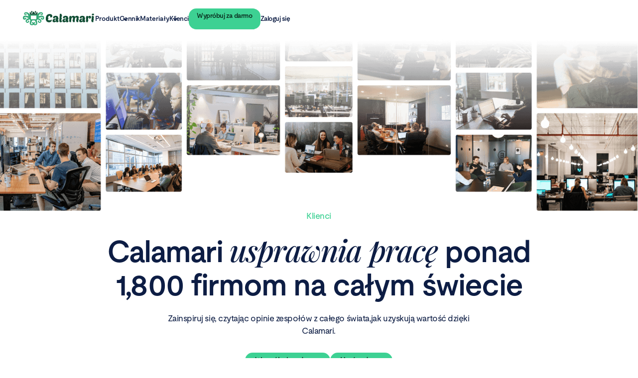

--- FILE ---
content_type: text/html
request_url: https://www.calamari.pl/klienci
body_size: 36281
content:
<!DOCTYPE html><!-- Last Published: Mon Jan 19 2026 13:25:00 GMT+0000 (Coordinated Universal Time) --><html data-wf-domain="www.calamari.pl" data-wf-page="65905086dcb4a119539d7d3c" data-wf-site="65905086dcb4a119539d7c83" lang="pl"><head><meta charset="utf-8"/><title>Calamari - polecany system HR dla nowoczesnych zespołów zdalnych, hybrydowych i biurowych.</title><meta content="Sprawdź, dlaczego ponad 125 000 pracowników ze 106 krajów uwielbia Calamari - system HR do zarządzania nieobecnościami, czasem pracy i dokumentami HR. Przetestuj Calamari przez 14 dni za darmo!" name="description"/><meta content="Calamari - polecany system HR dla nowoczesnych zespołów zdalnych, hybrydowych i biurowych." property="og:title"/><meta content="Sprawdź, dlaczego ponad 125 000 pracowników ze 106 krajów uwielbia Calamari - system HR do zarządzania nieobecnościami, czasem pracy i dokumentami HR. Przetestuj Calamari przez 14 dni za darmo!" property="og:description"/><meta content="Calamari - polecany system HR dla nowoczesnych zespołów zdalnych, hybrydowych i biurowych." property="twitter:title"/><meta content="Sprawdź, dlaczego ponad 125 000 pracowników ze 106 krajów uwielbia Calamari - system HR do zarządzania nieobecnościami, czasem pracy i dokumentami HR. Przetestuj Calamari przez 14 dni za darmo!" property="twitter:description"/><meta property="og:type" content="website"/><meta content="summary_large_image" name="twitter:card"/><meta content="width=device-width, initial-scale=1" name="viewport"/><link href="https://cdn.prod.website-files.com/65905086dcb4a119539d7c83/css/calamari-pol.webflow.shared.043b248c3.min.css" rel="stylesheet" type="text/css" integrity="sha384-BDskjDSzSV73oE2S2sqqPDIoHPrmrMY4/KMJE5bFLlWZivF2Z8NAi/3vrxtbF/yF" crossorigin="anonymous"/><script type="text/javascript">!function(o,c){var n=c.documentElement,t=" w-mod-";n.className+=t+"js",("ontouchstart"in o||o.DocumentTouch&&c instanceof DocumentTouch)&&(n.className+=t+"touch")}(window,document);</script><link href="https://cdn.prod.website-files.com/65905086dcb4a119539d7c83/65905086dcb4a119539d7ccb_calamari0favicon.png" rel="shortcut icon" type="image/x-icon"/><link href="https://cdn.prod.website-files.com/65905086dcb4a119539d7c83/65905086dcb4a119539d7ccc_calamari-webclip.png" rel="apple-touch-icon"/><link href="https://www.calamari.pl/klienci" rel="canonical"/><style>
[visibility-initial="hidden"] {
	visibility: hidden;
}
</style>

<!-- Color Theme -->
<meta name="theme-color" content="#3dd193">

<!-- SEO -->
<link rel="icon" href="https://cdn.prod.website-files.com/65905086dcb4a119539d7c83/65905086dcb4a119539d7db5_favicon-google.png">
<meta property="article:publisher" content="https://www.facebook.com/calamaricloud">
<meta name="twitter:creator" content="@calamaricloud">

<!-- Mirror click events -->
<script defer src="https://cdn.jsdelivr.net/npm/@finsweet/attributes-mirrorclick@1/mirrorclick.js"></script>

<!-- Disable scrolling -->
<script defer src="https://cdn.jsdelivr.net/npm/@finsweet/attributes-scrolldisable@1/scrolldisable.js"></script>

<!-- List item counter -->
<script defer src="https://cdn.jsdelivr.net/npm/@finsweet/attributes-countitems@1/countitems.js"></script>

<!-- GSAP -->
<script src="https://cdn.jsdelivr.net/npm/gsap@3.12.5/dist/gsap.min.js"></script>
<script src="https://cdn.jsdelivr.net/npm/gsap@3.12.5/dist/ScrollTrigger.min.js"></script>



<!-- Google Tag Manager -->
<script>(function(w,d,s,l,i){w[l]=w[l]||[];w[l].push({'gtm.start':
new Date().getTime(),event:'gtm.js'});var f=d.getElementsByTagName(s)[0],
j=d.createElement(s),dl=l!='dataLayer'?'&l='+l:'';j.async=true;j.src=
'https://www.googletagmanager.com/gtm.js?id='+i+dl;f.parentNode.insertBefore(j,f);
})(window,document,'script','dataLayer','GTM-5SXH3ZT');</script><!-- Language Versions -->
<link rel="alternate" href="https://www.calamari.io/customers" hreflang="en">
<link rel="alternate" href="https://www.calamari.pl/klienci" hreflang="pl"><script type="text/javascript">window.__WEBFLOW_CURRENCY_SETTINGS = {"currencyCode":"USD","symbol":"$","decimal":".","fractionDigits":2,"group":",","template":"{{wf {\"path\":\"symbol\",\"type\":\"PlainText\"} }} {{wf {\"path\":\"amount\",\"type\":\"CommercePrice\"} }} {{wf {\"path\":\"currencyCode\",\"type\":\"PlainText\"} }}","hideDecimalForWholeNumbers":false};</script></head><body class="body-v2"><div class="page-wrapper"><header data-animation-navbar="target" data-wf--global-navbar--variant="base" class="navbar_component-v2"><div class="padding-global-v2 height-fill"><div class="navbar_content"><div class="navbar_logo-container"><a href="/" aria-label="Calamari Logo" class="navbar_logo-v2 w-inline-block"><svg height="100%" viewBox="0 0 128 27" xmlns="http://www.w3.org/2000/svg" fill="none" data-animation-navbar="logo"><path d="M15.4597 17.9848C15.5964 17.7325 15.7331 17.4687 15.8811 17.2163C16.0064 17.2278 16.0292 17.2507 16.1773 17.2507C16.519 17.2507 16.8721 16.964 16.8835 16.6428H20.87C20.9155 16.8263 21.0295 17.0213 21.1775 17.1131C21.3712 17.2393 21.5192 17.2507 21.8268 17.2507C21.8495 17.354 22.1685 17.9274 22.2482 18.0651C21.7812 18.3633 21.7926 19.3612 22.8291 19.3612C23.3758 20.4737 22.8291 19.9461 22.8291 20.6573C22.8291 21.2881 23.4669 21.3684 23.4897 21.3798C23.5239 21.4601 23.5694 21.6781 23.5694 21.7813C23.5694 22.0107 23.3644 22.3089 23.3189 22.5154C23.0683 22.458 22.5785 22.286 22.2937 22.7677C22.1229 23.0544 22.1798 23.1921 22.2482 23.4903C21.9634 23.5018 21.6331 23.6509 21.0864 23.2838C21.0864 22.6186 20.7903 22.4351 20.1296 22.4351C20.0955 22.2974 19.8221 21.9304 20.4941 21.7698C20.9042 21.6666 21.2231 21.8272 21.6901 21.4831C22.271 21.0472 21.9293 20.4508 21.4851 20.0952C20.8244 19.5562 20.1182 19.5217 19.469 20.0838C19.2412 20.2902 18.9451 20.6114 18.8767 20.8866H18.797C18.6831 20.3934 17.7149 19.2923 16.6557 19.8085C16.052 20.1067 15.2205 20.9211 15.995 21.4831C16.5873 21.9189 17.6352 21.5863 17.6352 22.1024C17.6352 22.7218 17.0201 22.1598 16.7468 22.8595C16.6215 23.1691 16.7696 23.215 16.4393 23.3756C16.2342 23.4674 15.5736 23.6279 15.5394 23.4559L15.5964 23.1233C15.5964 22.6989 15.2433 22.4351 14.7649 22.4351C14.5941 22.4351 14.5599 22.5154 14.389 22.5498C13.7056 21.2881 14.4232 21.334 14.5485 21.2766C14.7649 21.1734 14.9472 20.9211 14.9699 20.6687C14.9813 20.4393 14.8446 20.0952 14.6055 20.0264C14.6624 19.7855 14.8333 19.4988 14.856 19.3038C15.2775 19.4988 15.8128 19.0859 15.8128 18.7303C15.79 18.1224 15.6989 18.3289 15.4597 17.9848ZM22.8519 14.693H15.3344C14.6055 14.693 14.0473 14.4062 14.0473 13.6377V8.40751C14.0473 8.31576 14.0815 8.29282 14.1726 8.29282H23.9339V13.5689C23.9339 14.2227 23.5353 14.693 22.8519 14.693ZM25.8474 5.76946C25.7905 5.96445 25.8361 6.25119 25.7905 6.49206L12.1566 6.48059L12.1338 6.26266L11.2909 5.10421C10.4025 3.95723 9.20657 2.95936 7.73725 2.4891C6.31349 2.01884 3.94436 2.05325 2.81674 3.2117C1.66635 4.38162 1.93971 6.34295 3.69378 7.03114C4.47969 7.34082 5.3909 7.30641 6.0743 6.7788C6.60963 6.36589 7.03106 4.9207 6.0743 4.86335C5.08336 4.81747 5.08336 5.71211 4.96946 5.81534C4.70749 6.07915 4.14938 5.73505 3.92158 5.54006C3.30651 4.98951 4.02409 4.35868 4.49108 4.04899C4.60498 4.47337 5.35673 4.58807 5.68704 4.24398C5.83511 4.0834 5.81233 4.02605 5.90345 3.84254C6.22237 3.86547 6.5299 4.04899 6.7577 4.1981C7.5664 4.74865 7.08802 4.89776 7.55501 5.20744C8.14729 5.60888 7.72586 4.94364 8.51177 6.10208C8.58011 6.20531 8.71679 6.36589 8.71679 6.45765C8.75096 6.76733 8.56872 7.07702 8.97877 7.35229C9.0585 7.40964 9.0585 7.39817 9.1724 7.44405C9.37742 7.52434 9.26352 7.40964 9.35464 7.58169C9.63939 8.12077 9.86719 8.78602 10.0153 9.37098C9.44576 9.24481 8.95599 9.06129 8.40926 8.92365C6.08569 8.30429 1.76886 7.45552 0.413439 10.0477C-0.0307738 10.885 -0.156064 12.5252 0.231198 13.5345C0.322318 13.7639 0.436219 14.0277 0.5729 14.2227C1.97388 16.207 5.57314 15.1059 5.93762 13.4542C6.17681 12.3417 4.52525 11.057 3.97853 12.1467C3.92158 12.2499 3.86463 12.4105 3.84185 12.5022C3.79629 12.6628 3.83046 12.7087 3.83046 12.9381C3.84185 13.9245 3.50015 13.9015 2.82813 13.4657C2.93064 13.3395 2.91925 13.4198 3.02176 13.2822C3.23817 13.0069 3.23817 12.6628 3.04454 12.399C2.72562 11.9631 2.30419 12.032 1.91693 12.2843C1.80303 11.7796 1.98527 11.5158 2.16751 11.1832C2.28141 11.2635 2.7484 11.8026 3.28373 11.3782C3.83046 10.9309 3.48876 10.5294 3.42042 10.2886C4.73027 10.2886 4.45691 10.4262 4.6961 10.7474C4.81 10.885 5.0378 11.0226 5.28839 11.0226C5.55036 11.0226 5.81233 10.8965 5.86928 10.69L7.06524 11.0226C7.29304 11.1029 7.2247 11.1144 7.28165 11.3323C7.39555 11.7338 7.86254 11.9517 8.2498 11.8255C8.79652 11.6535 8.2498 11.4011 9.46854 11.9976C9.628 12.0778 10.2203 12.3302 10.2772 12.5137C9.65078 12.6513 8.27258 13.4542 7.69169 13.8098C6.8716 14.3145 6.17681 14.8765 5.57314 15.5876C4.91251 16.379 4.63915 17.4687 4.98085 18.4665C5.58453 20.2214 7.60057 21.8616 9.69634 20.4623C10.7898 19.7397 12.1224 17.5833 10.357 16.9984C9.52549 16.7231 8.40926 16.9984 8.75096 17.9504C8.91042 18.3977 9.5141 18.7877 9.49132 19.1662C9.46854 19.43 9.12684 19.5332 8.87626 19.5332C8.86486 18.7418 7.63474 18.6959 7.46389 19.3268C7.03106 19.0974 6.72353 18.7189 6.71214 18.1912C7.19053 18.088 7.46389 17.5948 7.27026 17.159C7.17914 16.964 7.08802 16.964 7.04245 16.8149C7.63474 15.9546 7.89671 16.9869 8.54594 16.3331C8.69401 16.1955 8.73957 16.0235 8.73957 15.7596C8.92181 15.6679 9.09267 15.6105 9.27491 15.5188C9.43437 15.7597 9.67356 15.9432 10.0039 15.9088C10.4481 15.8514 10.6987 15.5303 10.6759 15.1173C10.6645 14.9109 10.562 15.0141 11.1998 14.8077C11.4504 14.7274 11.8946 14.5668 12.1338 14.5553C12.1338 15.3009 12.2135 15.8973 12.783 16.2758C12.9653 16.402 13.102 16.4937 13.3412 16.5396C12.9311 17.3769 12.4869 18.9827 12.3161 19.8429C11.963 21.7584 12.1338 23.6623 13.8879 24.5226C14.3549 24.752 15.0269 24.947 15.6647 24.9814C16.6898 25.0387 17.5441 24.9928 18.3186 24.4079C18.5236 24.2588 18.6717 23.9606 18.8539 23.8344C18.9109 24.0408 19.1843 24.2817 19.3437 24.4079C20.6308 25.4402 23.4783 24.9814 24.3667 24.1097C25.016 23.4788 25.2893 22.9053 25.4374 21.9075C25.5171 21.3569 25.426 20.3246 25.3349 19.8888C25.1299 18.868 24.8565 17.9389 24.4806 16.9869C24.4237 16.8493 24.344 16.7116 24.3326 16.5625C24.7996 16.5625 25.221 16.2414 25.4488 15.989C25.7791 15.6105 25.7905 15.3009 25.7905 14.6241C25.9158 14.6241 27.089 14.9682 27.2712 15.0829C27.4079 15.1632 27.3395 15.0944 27.3851 15.255C27.4648 15.5417 27.5673 15.7711 27.8863 15.8629C28.0571 15.9202 28.1596 15.9202 28.3191 15.8858C28.5355 15.8285 28.5469 15.7826 28.695 15.6794C28.8089 15.7023 29.1506 15.8629 29.2303 15.9202C29.367 16.0005 29.367 16.1382 29.4695 16.2529C29.4809 16.2643 29.7428 16.5855 30.1301 16.5511C30.3693 16.5281 30.4263 16.5396 30.5971 16.8149C30.7338 17.0328 30.768 17.1016 30.7338 17.3884C30.7224 17.5031 30.7338 17.5948 30.768 17.698C30.8819 18.0307 31.0641 18.0307 30.8363 18.6386C30.8135 18.7074 30.7452 18.845 30.6996 18.9138C30.6199 19.0171 30.5743 19.0285 30.506 19.1318C30.244 18.9597 30.0276 18.7991 29.6745 18.9253C29.4467 19.0056 29.2075 19.2694 29.1847 19.5447C28.6038 19.5447 27.8179 19.4644 28.3305 18.7533C28.4672 18.5697 28.6836 18.3977 28.7861 18.2257C29.7428 16.6084 26.77 16.4937 26.4853 17.8472C26.2233 19.063 27.499 20.3017 28.3988 20.7375C29.7542 21.3913 30.9616 20.8408 31.8614 19.8544C32.0209 19.6823 32.1461 19.4759 32.2714 19.2809C32.4195 19.0744 32.5106 18.9024 32.6131 18.6386C32.8068 18.1683 32.9093 17.5489 32.7726 16.9869C32.6587 16.4822 32.4195 16.0923 32.1234 15.6794L31.7475 15.232C31.7475 15.2206 31.7361 15.2206 31.7247 15.2091L31.6678 15.1403C31.1552 14.5439 29.7656 13.6951 29.0481 13.3166C28.9228 13.2478 28.8544 13.2019 28.7291 13.1445C28.2963 12.9381 27.8293 12.6399 27.3623 12.5366C27.4079 12.3761 27.3965 12.4449 27.5446 12.3531L29.3898 11.4814C29.6517 11.9631 30.3465 12.032 30.6768 11.5617C30.7907 11.3897 30.7907 11.2864 30.7907 10.9882C31.0869 10.8506 31.7133 10.7015 32.0778 10.6212C32.522 11.2635 33.4674 11.0914 33.4902 10.3344C33.7066 10.3344 33.7749 10.2886 34.0255 10.2886C34.3103 10.3 34.3217 10.3688 34.5267 10.4147C34.4925 10.7932 34.333 10.9423 34.6634 11.2979C34.9595 11.6191 35.3012 11.5044 35.6087 11.4355C35.6657 11.6879 35.734 11.7452 35.734 12.0893C35.4834 12.0893 35.4379 12.0778 35.2784 12.1696C34.595 12.5137 34.9481 13.1101 34.9937 13.3051C34.8 13.4313 34.6178 13.6377 34.3786 13.718C33.5357 13.9933 33.8888 12.7775 33.7749 12.4219C33.4332 11.2979 32.522 11.7223 31.9753 12.3761C30.2668 14.3947 35.9049 17.0099 37.34 13.6721C37.864 12.4563 37.7159 10.5294 36.873 9.50861C36.7363 9.34804 36.4972 9.13011 36.3149 8.99247C35.119 8.15518 33.3649 8.17812 31.907 8.36163C30.9958 8.47633 30.1187 8.63691 29.2417 8.88924C28.9455 8.96953 28.7177 9.02688 28.433 9.11864C28.2963 9.16452 28.1596 9.19893 28.0116 9.24481C27.8977 9.27922 27.7382 9.34804 27.5901 9.35951C27.7382 9.06129 27.8749 8.25841 28.3419 7.40964C28.8772 7.66198 29.515 7.13437 29.3556 6.58382C29.2872 6.33148 29.1961 6.30854 29.0822 6.15943C29.1278 5.97592 29.572 5.45978 29.7087 5.26479C30.3465 5.59741 31.0413 4.90923 30.711 4.28986C31.2463 4.01458 31.3944 3.79666 32.1234 3.79666C32.2487 4.06046 32.2828 4.26692 32.5904 4.39309C32.989 4.56513 33.2168 4.35868 33.456 4.24398C33.5813 4.42749 33.7635 4.5766 33.866 4.77159C34.0027 5.02392 33.9116 5.27626 33.7521 5.47125C33.6041 5.65476 33.3991 5.75799 33.1371 5.84975C32.3512 6.11355 32.7498 5.35655 32.1348 5.01245C31.1552 4.45043 30.7224 5.40243 31.1666 6.2856C31.8842 7.7308 34.2419 7.36376 35.0506 6.21678C36.0302 4.84041 35.3126 3.13141 33.7635 2.53498C33.5016 2.43175 33.2852 2.3744 33.0004 2.30558C32.727 2.23676 32.4195 2.24823 32.112 2.20236C31.5994 2.12207 30.7793 2.2597 30.301 2.35146C30.0162 2.40881 29.777 2.4891 29.5492 2.58086C29.4239 2.62674 29.3214 2.66115 29.1961 2.7185L28.8658 2.89054C28.3533 3.18876 27.8407 3.49844 27.4193 3.91135C27.3282 4.00311 27.2598 4.06046 27.1687 4.15222L26.2347 5.1845C26.1094 5.40243 25.9955 5.58594 25.8474 5.76946Z" fill="var(--color-shade--green-700)" class="logo_color-group_1"></path><path d="M14.7992 0.779903V2.81006C14.7992 3.85381 16.7469 3.97997 16.7469 2.68389V0.860191C16.7469 -0.011513 15.5965 -0.206499 15.0954 0.217883C14.9928 0.298171 15.0612 0.229353 14.9928 0.321111C14.9473 0.37846 14.9473 0.37846 14.9017 0.435809C14.8334 0.550507 14.7992 0.607856 14.7992 0.779903Z" fill="var(--color-shade--green-900)" class="logo_color-group_2"></path><path d="M21.3142 0.940544V2.68395C21.3142 3.99151 23.2619 3.8424 23.2619 2.81012V0.814377C23.2733 -0.217905 21.3142 -0.367012 21.3142 0.940544Z" fill="var(--color-shade--green-900)" class="logo_color-group_2"></path><path d="M12.1338 6.25124L12.1566 6.46916L25.7905 6.48063C25.8361 6.23977 25.7791 5.96449 25.8475 5.75804C25.8247 4.86339 25.9272 3.67053 25.8133 2.86765C25.6994 2.07623 25.1071 1.52568 24.2642 1.45686C24.2642 2.68413 24.3326 3.40673 23.672 4.04904C22.9658 4.73722 22.066 4.80604 21.2459 4.37019C20.87 4.16373 20.665 3.88846 20.4713 3.54437C20.0385 2.78736 20.4713 1.56009 20.198 1.46833L17.7149 1.45686C17.7149 2.32857 17.8288 3.09704 17.4188 3.72788C16.5987 4.97809 14.7649 4.8978 14.036 3.71641C13.6373 3.06263 13.7284 2.44327 13.7284 1.45686C13.5006 1.46833 13.25 1.54862 13.102 1.61744C12.5666 1.85831 12.1566 2.38592 12.1566 3.08557C12.1338 4.08345 12.2022 5.28777 12.1338 6.25124Z" fill="var(--color-shade--green-900)" class="logo_color-group_2"></path><path d="M85.9981 10.277C85.9981 8.71713 84.2441 8.71713 83.0937 8.71713C82.5697 8.71713 82.7064 9.24474 82.6495 9.6806C82.5925 10.105 82.5697 10.6096 82.5697 11.057C81.1802 11.1717 81.3282 13.1559 82.3419 13.2362L82.1597 16.1151C82.1255 16.4019 82.1483 16.8033 82.1027 17.1245C81.9319 18.3173 82.2166 19.6478 83.7201 19.6478C85.8956 19.6478 85.1781 20.0034 85.5312 17.3424C85.5995 16.8722 85.5539 16.5166 85.6109 16.0234C85.6564 15.6449 85.7134 15.1173 85.759 14.7732C85.9412 13.4542 86.3854 11.2175 87.775 11.2175C89.1874 11.2175 88.7659 13.0068 88.6976 13.9474C88.6634 14.4176 88.6179 14.8535 88.5837 15.2893C87.9686 15.3352 87.2169 16.5625 88.4128 17.3539C88.4128 18.0421 88.3559 18.5812 88.652 19.017C89.1646 19.8084 90.4744 19.6364 91.4426 19.6364C91.8071 19.6364 91.6932 18.9597 91.7501 18.6041C91.864 17.8241 91.921 15.6334 92.0577 14.7273C92.2741 13.2477 92.6499 11.229 94.2332 11.229C95.6797 11.229 94.9963 13.7294 94.9735 14.7388C94.9621 15.3237 94.9621 15.2205 94.5976 15.4958C94.2218 15.7825 94.2218 16.1151 94.2218 16.5281C94.2218 16.941 94.6318 17.1474 94.7115 17.3309C94.8596 17.7094 94.4951 18.7303 95.3038 19.3267C95.9075 19.774 96.9212 19.6478 97.7755 19.6478C98.1172 19.6478 98.1172 18.6614 98.1172 18.4206L98.3222 15.8858C98.4133 15.4614 98.345 15.7711 98.6981 15.4728C99.4042 14.8993 99.0056 13.7982 98.5158 13.6721C98.5158 13.4886 98.5728 12.2384 98.6069 12.1351C98.7208 11.8025 98.7664 12.0663 99.0398 11.7222C99.4156 11.229 99.3587 10.3573 98.6753 10.0017C98.5842 9.95587 98.5272 9.9444 98.4361 9.89852C98.1286 9.73794 98.3108 9.715 97.9121 9.30209C96.9554 8.32716 94.4496 8.26981 93.322 9.14151C92.5474 9.73794 92.3994 10.3344 92.1943 10.4949C92.1032 10.1279 92.0463 9.92146 91.8526 9.65765C91.659 9.39385 91.5565 9.25621 91.2604 9.06123C90.1897 8.36157 88.1964 8.33863 87.1258 9.04976C86.898 9.19886 86.7043 9.38238 86.5335 9.58884C86.2943 9.85264 86.112 10.1853 85.9981 10.277Z" fill="var(--color-shade--green-900)" class="logo_color-group_2"></path><path d="M40.5632 13.0068C40.5632 14.3832 40.5062 15.3008 41.0415 16.6083C41.3035 17.2506 41.6794 17.87 42.1464 18.3173C43.3082 19.4414 44.6066 19.8657 46.3835 19.8657C48.1034 19.8657 50.1878 19.1202 50.7003 17.7209C50.9281 17.1015 51.6912 14.1652 49.903 15.4957C49.436 15.8398 48.3995 16.6313 47.8072 16.6313C47.6706 16.6313 47.5225 16.356 47.3516 16.2413C46.7935 15.8513 46.0418 16.0119 45.6887 16.528C44.8116 16.0807 44.4813 15.3237 44.3788 14.1308C45.3356 13.9129 45.5634 12.8462 44.9939 12.2498C44.7319 11.9745 44.7547 12.0548 44.4358 11.9057C44.4927 11.7795 44.5155 11.4928 44.5611 11.3093C44.823 10.0935 45.5178 8.45329 47.0555 8.45329C47.7958 8.45329 48.3312 8.61386 48.3653 9.62321C48.3767 10.0017 48.4223 10.2426 48.4223 10.6784C48.4109 11.5043 48.5134 11.401 49.5044 11.401C50.1878 11.401 50.9851 11.0913 51.3723 10.7702C51.5546 10.6211 51.7824 10.277 51.8735 10.0361C52.3974 8.71709 51.8621 7.08838 50.7459 6.27402C49.4474 5.32203 47.1124 5.17292 45.4837 5.57437C44.1624 5.90699 43.0918 6.60665 42.2603 7.66187C41.2466 8.96943 40.5632 11.229 40.5632 13.0068Z" fill="var(--color-shade--green-900)" class="logo_color-group_2"></path><path d="M74.5852 17.1934C72.8881 17.1934 73.0703 14.9683 76.3507 14.9683C76.3279 15.8973 75.6103 17.1934 74.5852 17.1934ZM71.0429 11.5503C71.0429 12.6973 71.9655 13.1102 73.1615 13.1102C74.0157 13.1102 73.6968 12.7317 74.0385 12.0091C74.3346 11.3897 74.6649 11.2176 75.4509 11.2176C76.943 11.2176 76.5443 12.8005 76.5329 13.2822L75.6217 13.3396C74.8586 13.374 73.7651 13.6034 73.0703 13.8098C72.0224 14.1195 71.2137 14.6127 70.6215 15.3812C69.6989 16.5626 69.4255 19.8773 73.1159 19.8773C74.2777 19.8773 75.3483 19.3612 75.9976 18.5583C76.1343 18.3863 76.2026 18.3977 76.2596 18.2028C76.6354 18.478 76.3279 19.8773 78.5376 19.8773C80.0411 19.8773 80.8839 18.7648 80.8839 17.2622C80.8839 17.0787 80.7245 17.0672 80.5536 17.0214C79.369 16.7117 79.7449 16.0464 79.7449 14.9683C80.3258 14.9568 80.827 14.3948 80.827 13.7984C80.827 13.374 80.4283 12.8349 80.0297 12.8005C80.0297 11.0915 79.9613 10.0248 78.6515 9.18749C77.6947 8.56812 76.4646 8.56813 75.3483 8.56813C73.412 8.54519 71.0429 9.47424 71.0429 11.5503Z" fill="var(--color-shade--green-900)" class="logo_color-group_2"></path><path d="M56.9989 17.1932C56.1219 17.1932 56.0308 16.8147 56.0308 16.2412C56.0308 15.2662 57.8988 14.9565 58.7758 14.9565C58.7758 16.0232 58.0354 17.1932 56.9989 17.1932ZM53.5136 11.4468C53.5136 12.7085 54.2312 13.1214 55.6777 13.1214C56.0308 13.1214 56.1789 13.0067 56.2472 12.7314C56.3269 12.4561 56.3611 12.2497 56.475 11.9973C56.7484 11.4009 57.1242 11.2174 57.8418 11.2174C59.1517 11.2174 58.9808 12.307 58.9808 13.282L56.6572 13.5228C54.5045 13.9472 52.4771 14.8189 52.4771 17.2964C52.4771 20.2212 56.065 20.2671 57.4773 19.338C57.7393 19.166 57.9215 19.0283 58.1379 18.8104C58.2518 18.6957 58.343 18.6269 58.4455 18.5007C58.5594 18.3745 58.6049 18.2713 58.7416 18.1796C58.8214 19.0513 59.5731 19.8541 60.7349 19.8541C62.4206 19.8541 63.309 18.8219 63.309 17.1817C62.6256 16.7344 62.1131 17.1129 62.1131 15.8397C62.1131 15.4039 62.17 15.2089 62.17 14.7845C63.7191 14.4289 63.3888 12.7773 62.3978 12.5594C62.5003 11.9056 62.489 12.0432 62.3864 11.2862C62.1245 9.40517 60.5299 8.53346 58.5252 8.53346C56.8053 8.53346 54.9601 8.71698 53.9578 10.0934C53.73 10.4374 53.5136 10.8733 53.5136 11.4468Z" fill="var(--color-shade--green-900)" class="logo_color-group_2"></path><path d="M104.199 17.1931C102.764 17.1931 102.707 14.9679 106.09 14.9679C105.931 15.6561 106.01 15.7823 105.555 16.4475C105.281 16.849 104.86 17.1931 104.199 17.1931ZM100.782 11.3893C100.782 11.9972 100.839 12.4446 101.443 12.8116C101.705 12.9722 103.322 13.4998 103.539 12.7428C103.619 12.479 103.641 12.2725 103.755 12.0087C104.222 10.9306 105.737 11.0682 106.09 11.6761C106.364 12.1349 106.261 12.7313 106.261 13.2933L103.892 13.5457C103.186 13.6718 102.445 13.8783 101.887 14.1536C100.737 14.7156 99.7573 15.6217 99.7573 17.2619C99.7573 20.3014 103.414 20.244 104.769 19.3723C105.122 19.1429 105.441 18.8332 105.737 18.535C105.862 18.4089 105.919 18.2942 106.033 18.2139C106.181 19.9687 108.664 20.4619 109.929 19.1773C110.304 18.7988 110.601 18.0418 110.601 17.3192C110.601 16.8719 109.405 17.1931 109.405 16.1493L109.462 14.9794C110.794 14.6697 110.601 13.041 109.689 12.8001L109.746 11.9055C109.746 9.73769 108.118 8.55631 105.805 8.55631C104.279 8.55631 102.787 8.671 101.705 9.63447C101.671 9.66888 101.614 9.71476 101.591 9.73769C101.58 9.74916 101.568 9.76063 101.557 9.7721L101.272 10.1047C101.022 10.3915 100.782 10.8732 100.782 11.3893Z" fill="var(--color-shade--green-900)" class="logo_color-group_2"></path><path d="M115.738 10.1624C115.612 8.69424 114.029 8.71718 112.947 8.71718C112.423 8.71718 112.48 9.14157 112.423 9.58889C112.377 9.95592 112.321 10.5065 112.321 10.9423C112.138 11.0341 111.865 11.1717 111.74 11.3208C111.603 11.4814 111.466 11.8255 111.466 12.1122C111.466 12.6513 111.819 12.8922 112.15 13.1216L112.07 14.0965C111.956 14.8421 111.933 16.2414 111.865 17.0672C111.808 17.7783 111.751 18.3403 112.059 18.8909C112.571 19.797 113.778 19.6364 114.781 19.6364C115.168 19.6364 115.122 19.0171 115.122 18.8565C115.122 18.478 115.179 18.1912 115.179 17.7439C115.601 17.526 115.977 17.2966 115.977 16.6313C115.977 16.4019 115.897 16.2184 115.806 16.0808C115.692 15.8858 115.601 15.817 115.407 15.6908C115.407 14.6241 115.464 11.3438 116.945 11.3438C117.662 11.3438 117.457 12.6399 117.457 13.351C117.64 13.3969 117.628 13.4198 117.845 13.4657C119.462 13.8212 120.704 12.4563 120.704 11.057V10.667C120.704 9.55448 119.758 8.54514 118.653 8.54514C116.512 8.54514 116.034 9.94445 115.738 10.1624Z" fill="var(--color-shade--green-900)" class="logo_color-group_2"></path><path d="M64.5392 16.8034C64.5392 17.9274 64.5734 19.2579 65.8149 19.6823C67.4323 20.2328 69.2775 19.6249 69.2775 17.4686C69.2775 17.1016 68.0815 17.3769 68.0815 16.3561V15.4614C68.0815 15.0944 68.1385 14.9797 68.1385 14.6241C69.2091 14.6012 69.4369 12.766 68.3093 12.5022C68.3093 11.8484 68.5371 10.3688 68.5371 9.65769C69.0041 9.62328 69.4483 9.16449 69.4483 8.48777C69.4483 7.68488 68.708 7.61607 68.708 7.3752C68.708 6.84759 68.856 6.19381 68.4346 5.63179C67.8196 4.8289 66.635 4.97801 65.6327 4.97801C65.3707 4.97801 65.4163 5.27623 65.4049 5.52856C65.3821 5.7809 65.3593 5.93001 65.3479 6.26263L65.234 7.76517C65.1201 9.10714 65.1087 11.0341 64.9265 12.3187L64.5392 16.8034Z" fill="var(--color-shade--green-900)" class="logo_color-group_2"></path><path d="M121.159 16.631C121.159 17.2275 121.455 17.3307 121.535 17.5486C121.626 17.8239 121.535 18.3171 121.672 18.7071C122.07 19.8311 123.506 19.6476 124.531 19.6476C124.838 19.6476 124.838 19.1314 124.861 18.8562L125.1 15.6332C126.057 15.3808 125.852 13.8898 125.271 13.7406C125.271 13.2933 125.328 12.6051 125.385 12.1808C125.453 11.7105 125.954 11.8596 125.954 10.9535C125.954 10.3112 125.579 10.3571 125.419 9.96708C125.237 9.49682 125.169 9.06097 124.348 8.84304C124.121 8.78569 122.401 8.56777 122.219 8.86598C122.139 8.99215 121.683 15.2891 121.672 15.3579C121.672 15.4496 121.683 15.5414 121.66 15.6217C121.615 15.7937 121.615 15.7364 121.524 15.8281C121.319 16.0346 121.159 16.2525 121.159 16.631Z" fill="var(--color-shade--green-900)" class="logo_color-group_2"></path><path d="M122.184 6.1478C122.184 7.03098 122.298 7.70769 123.836 7.70769C124.918 7.70769 126 7.15715 126 6.1478V5.81518C126.011 4.11765 122.184 4.4044 122.184 6.1478Z" fill="var(--color-shade--green-900)" class="logo_color-group_2"></path></svg></a></div><nav class="navbar_links"><div class="navbar_links_pages"><div class="position-relative"><button data-dropdown-menu="trigger" class="navbar_link"><div>Produkt</div><div data-dropdown-menu="chevron" class="select_chevron navbar w-embed"><svg width="100%" height="100%" viewBox="0 0 16 16" fill="none" xmlns="http://www.w3.org/2000/svg">
<path fill-rule="evenodd" clip-rule="evenodd" d="M8.05647 9.33338L4.88812 6.61279L3.94531 7.61427L8.05646 11.3334L12.0532 7.61428L11.1104 6.61281L8.05647 9.33338Z" fill="currentColor"/>
</svg></div></button><div data-dropdown-menu-variant="product" data-dropdown-menu="drawer" class="navbar_drawer-v2"><div class="navbar_drawer-container-v2"><div class="navbar_drawer_tabs"><div class="navbar_drawer_menu"><ul data-dropdown-navigation="links" class="navbar_drawer_menu_active"><li class="navbar_drawer_link"><a href="/elektroniczne-wnioski-urlopowe" class="navbar_drawer_link_seo">Nieobecności</a><div class="icon-classic"><div class="icon-1x1-global w-embed"><svg width="100%" height="100%" viewBox="0 0 20 20" fill="none" xmlns="http://www.w3.org/2000/svg">
<path d="M15.6085 8.79439C14.8813 8.02625 13.9806 7.72891 13.1378 7.65457L15.1045 7.05162L15.435 6.20914L15.9969 6.82035L17.1207 6.34955C17.1207 6.34955 16.2861 4.02034 13.5757 4.55722C12.7411 4.72241 12.1379 5.11061 11.7165 5.57315C11.6256 4.9289 11.3529 4.25987 10.758 3.62388C8.83261 1.55898 6.85768 2.97137 6.85768 2.97137L7.51048 4.0286L8.30376 3.86341L8.1137 4.74719L9.42757 6.47345C8.65908 5.93657 7.60964 5.61445 6.23793 6.06047C4.02337 6.79557 3.22183 8.78614 3.25488 9.50472L4.37869 9.38909L4.79186 8.7118L5.16371 9.24041L6.6511 9.14956L7.09732 8.29056L7.43611 8.99263L9.74984 8.65398C8.84087 9.72773 7.84928 11.4788 7.83275 13.9979C7.85754 13.9897 7.88233 13.9897 7.91538 13.9814C8.24592 13.9319 8.58471 13.9071 8.92351 13.9071C9.38625 13.9071 9.84073 13.9566 10.287 14.0475C10.3117 14.0558 10.3283 14.0558 10.3531 14.064C10.2539 12.8251 10.3944 10.5372 11.3364 8.87699L13.4766 10.9502L14.1294 10.7271L14.1129 11.5531L15.311 12.5608L15.8895 12.3212L15.7738 13.0811L16.7075 13.9071C17.2942 12.6021 17.5752 10.8593 15.6085 8.79439Z" fill="currentColor"/>
<path d="M8.91486 14.3696C8.59259 14.3696 8.27859 14.3944 7.97285 14.444C6.03097 14.7413 4.45268 15.9307 3.81641 17.5H14.0133C13.4184 16.0216 11.9805 14.8817 10.1957 14.5018C9.79077 14.4109 9.36108 14.3696 8.91486 14.3696Z" fill="currentColor"/>
</svg></div></div><div class="text-size-regular text-weight-bold">Nieobecności</div></li><li class="navbar_drawer_link"><a href="/ewidencja-czasu-pracy" class="navbar_drawer_link_seo">Czas pracy</a><div class="icon-classic"><div class="icon-1x1-global w-embed"><svg width="100%" height="100%" viewBox="0 0 20 20" fill="none" xmlns="http://www.w3.org/2000/svg">
<path fill-rule="evenodd" clip-rule="evenodd" d="M7.5 1.66667H12.5V0H7.5V1.66667Z" fill="#31A775"/>
<path fill-rule="evenodd" clip-rule="evenodd" d="M13.4702 14.233C11.5923 16.1117 8.54691 16.1117 6.6686 14.233C6.32567 13.8895 6.04617 13.5068 5.82882 13.0999L10.0696 10.8316V6.02055C11.3005 6.02055 12.531 6.49044 13.4702 7.42981C15.3485 9.30856 15.3485 12.3542 13.4702 14.233ZM18.3346 5.72956L17.0433 3.86731L15.7231 4.783C12.4574 1.69081 7.30838 1.73734 4.10866 4.93737C0.854404 8.19239 0.854404 13.4704 4.10866 16.7254C7.36335 19.9804 12.6397 19.9804 15.8939 16.7254C18.653 13.9661 19.0636 9.75688 17.1447 6.55515L18.3346 5.72956Z" fill="currentColor"/>
</svg></div></div><div class="text-size-regular text-weight-bold">Czas pracy</div></li><li class="navbar_drawer_link"><a href="/elektroniczna-kartoteka-pracownika" class="navbar_drawer_link_seo">Pracownicy</a><div class="icon-classic"><div class="icon-1x1-global w-embed"><svg width="100%" height="100%" viewBox="0 0 20 20" fill="none" xmlns="http://www.w3.org/2000/svg">
<path fill-rule="evenodd" clip-rule="evenodd" d="M14.1654 15.192V16.6666H0.832031C0.832031 16.434 0.832031 15.3914 0.832031 15.1837C0.832031 14.0248 0.916206 13.3021 2.07361 12.8992C2.23355 12.8493 2.39769 12.7995 2.59971 12.758C4.4726 12.3509 6.31183 11.9895 5.4322 10.4568C2.79752 5.90854 4.67883 3.33325 7.49449 3.33325C10.2596 3.33325 12.1915 5.81716 9.5694 10.461C8.71082 11.9854 10.4869 12.3551 12.4019 12.7621C12.5871 12.8037 12.7428 12.8452 12.8859 12.895C14.0728 13.2938 14.1654 14.0165 14.1654 15.192Z" fill="#31A775"/>
<path fill-rule="evenodd" clip-rule="evenodd" d="M15.0009 15H19.1683V13.8941C19.1683 13.0125 19.0989 12.4704 18.2087 12.1713C18.1014 12.134 17.9846 12.1028 17.8457 12.0717L17.8261 12.0675C16.3974 11.7638 15.0804 11.4839 15.7214 10.3458C17.6879 6.86293 16.239 5 14.1652 5C12.0534 5 10.6424 6.93146 12.6185 10.3427C13.0719 11.1327 12.5621 11.5078 11.7429 11.7643C12.0013 11.8245 12.2764 11.8829 12.566 11.9445L12.5873 11.949C12.7879 11.994 12.9758 12.0432 13.1586 12.1066C13.9036 12.3578 14.4407 12.7657 14.7324 13.4076C14.9606 13.9099 14.9959 14.4811 15.0009 15Z" fill="currentColor"/>
</svg></div></div><div class="text-size-regular text-weight-bold">Pracownicy</div></li><li class="navbar_drawer_link"><a href="/ocena-pracy" class="navbar_drawer_link_seo">Pracownicy</a><div class="icon-classic"><div class="icon-1x1-global w-embed"><svg xmlns="http://www.w3.org/2000/svg" viewBox="0 0 24 24" fill="currentColor"><path d="M2 13H8V21H2V13ZM9 3H15V21H9V3ZM16 8H22V21H16V8Z"></path></svg></div></div><div class="text-size-regular text-weight-bold">Ocena pracy</div></li></ul></div><div data-dropdown-navigation="panes" class="navbar_drawer_content"><div class="navbar_drawer_pane_content"><div class="navbar_drawer_pane_content_text"><div class="text-size-regular text-weight-bold">Nieobecności</div><div class="spacer-xsmall"></div><p class="navbar_drawer_pane_content_subheader">Planuj urlopy i automatyzuj obliczanie dostępności pracowników.</p><div class="spacer-xsmall"></div><ul role="list" class="text-size-small"><li>Wspólny kalendarz urlopów</li><li>Elastyczne zasady i procedury</li><li>Raportowanie</li></ul></div><div class="navbar_drawer_pane_content_asset"><div class="asset_with-stroke_outer is-navbar"><div class="asset_with-stroke_inner"><img src="https://cdn.prod.website-files.com/65905086dcb4a119539d7c83/6668729b10f4a91d5da8710e_asset-1.webp" sizes="(max-width: 1920px) 100vw, 1920px" width="1920" height="1080" alt="Urlopy - Zarządzanie nieobecnościami dla nowoczesnych zespołów Oprogramowanie HRIS Calamari." srcset="https://cdn.prod.website-files.com/65905086dcb4a119539d7c83/6668729b10f4a91d5da8710e_asset-1-p-500.webp 500w, https://cdn.prod.website-files.com/65905086dcb4a119539d7c83/6668729b10f4a91d5da8710e_asset-1-p-800.webp 800w, https://cdn.prod.website-files.com/65905086dcb4a119539d7c83/6668729b10f4a91d5da8710e_asset-1-p-1080.webp 1080w, https://cdn.prod.website-files.com/65905086dcb4a119539d7c83/6668729b10f4a91d5da8710e_asset-1-p-1600.webp 1600w, https://cdn.prod.website-files.com/65905086dcb4a119539d7c83/6668729b10f4a91d5da8710e_asset-1.webp 1920w"/></div></div></div></div><div class="navbar_drawer_pane_content"><div class="navbar_drawer_pane_content_text"><div class="text-size-regular text-weight-bold">Czas pracy</div><div class="spacer-xsmall"></div><p class="navbar_drawer_pane_content_subheader">Śledź obecność i czas pracy pracowników</p><div class="spacer-xsmall"></div><ul role="list" class="text-size-small"><li>Karty czasu pracy</li><li>Śledzenie czasu</li><li>7 metod logowania czasu</li></ul></div><div class="navbar_drawer_pane_content_asset"><div class="asset_with-stroke_outer is-navbar"><div class="asset_with-stroke_inner is-card-product-asset"><img src="https://cdn.prod.website-files.com/65905086dcb4a119539d7c83/6668729b8ed68a3763b7d067_asset.webp" sizes="(max-width: 1920px) 100vw, 1920px" width="1920" height="1080" alt="Moduł Czas pracy - zwiększ produktywność Twojego zespołu - Aplikacja HRIS Calamari." srcset="https://cdn.prod.website-files.com/65905086dcb4a119539d7c83/6668729b8ed68a3763b7d067_asset-p-500.webp 500w, https://cdn.prod.website-files.com/65905086dcb4a119539d7c83/6668729b8ed68a3763b7d067_asset-p-800.webp 800w, https://cdn.prod.website-files.com/65905086dcb4a119539d7c83/6668729b8ed68a3763b7d067_asset-p-1080.webp 1080w, https://cdn.prod.website-files.com/65905086dcb4a119539d7c83/6668729b8ed68a3763b7d067_asset-p-1600.webp 1600w, https://cdn.prod.website-files.com/65905086dcb4a119539d7c83/6668729b8ed68a3763b7d067_asset.webp 1920w"/></div></div></div></div><div class="navbar_drawer_pane_content"><div class="navbar_drawer_pane_content_text"><div class="text-size-regular text-weight-bold">Core HR</div><div class="spacer-xsmall"></div><p class="navbar_drawer_pane_content_subheader">Organizuj pracę z dokumentami i ludźmi</p><div class="spacer-xsmall"></div><ul role="list" class="text-size-small"><li>Centralna baza danych HR</li><li>Ustawienia uprawnień</li><li>Procesy zatwierdzania</li><li>Wskazówki współpracy</li><li>Pola dodatkowe</li><li>Powiadomienia o ważnych datach</li></ul></div><div class="navbar_drawer_pane_content_asset"><div class="asset_with-stroke_outer is-navbar"><div class="asset_with-stroke_inner is-card-product-asset"><img src="https://cdn.prod.website-files.com/65905086dcb4a119539d7c83/66719bab88acb175b2a8bac3_Product%20Asset.webp" sizes="(max-width: 1920px) 100vw, 1920px" width="1920" height="1080" alt="Moduł Pracownicy - grafika poglądowa" srcset="https://cdn.prod.website-files.com/65905086dcb4a119539d7c83/66719bab88acb175b2a8bac3_Product%20Asset-p-500.jpg 500w, https://cdn.prod.website-files.com/65905086dcb4a119539d7c83/66719bab88acb175b2a8bac3_Product%20Asset-p-800.jpg 800w, https://cdn.prod.website-files.com/65905086dcb4a119539d7c83/66719bab88acb175b2a8bac3_Product%20Asset-p-1080.jpg 1080w, https://cdn.prod.website-files.com/65905086dcb4a119539d7c83/66719bab88acb175b2a8bac3_Product%20Asset.webp 1920w"/></div></div></div></div><div class="navbar_drawer_pane_content open"><div class="navbar_drawer_pane_content_text"><div class="text-size-regular text-weight-bold">Ocena pracy</div><div class="spacer-xsmall"></div><p class="navbar_drawer_pane_content_subheader">Zbieraj oceny, analizuj wyniki i rozwijaj swój zespół</p><div class="spacer-xsmall"></div><ul role="list" class="text-size-small"><li>Kwestionariusze ocen</li><li>Oceny 90°, 180°, 270°, 360°</li><li>Zarządzanie recenzentami</li><li>Zarządzanie uczestnikami</li><li>Panel administratora</li><li>Raportowanie i podsumowania</li><li>Wsparcie AI (wkrótce)</li></ul></div><div class="navbar_drawer_pane_content_asset"><div class="asset_with-stroke_outer is-navbar"><div class="asset_with-stroke_inner is-card-product-asset"><img src="https://cdn.prod.website-files.com/65905086dcb4a119539d7c83/688798a54128d209327b1413_34baf6cfd86e56e05689d5b29380a9c8_performance-menu-pl.webp" sizes="100vw" width="1920" height="1080" alt="Ocena pracy" srcset="https://cdn.prod.website-files.com/65905086dcb4a119539d7c83/688798a54128d209327b1413_34baf6cfd86e56e05689d5b29380a9c8_performance-menu-pl-p-500.webp 500w, https://cdn.prod.website-files.com/65905086dcb4a119539d7c83/688798a54128d209327b1413_34baf6cfd86e56e05689d5b29380a9c8_performance-menu-pl-p-800.webp 800w, https://cdn.prod.website-files.com/65905086dcb4a119539d7c83/688798a54128d209327b1413_34baf6cfd86e56e05689d5b29380a9c8_performance-menu-pl-p-1080.webp 1080w, https://cdn.prod.website-files.com/65905086dcb4a119539d7c83/688798a54128d209327b1413_34baf6cfd86e56e05689d5b29380a9c8_performance-menu-pl.webp 1440w"/></div></div></div></div></div></div><div class="padding-large"><div class="text-size-regular text-weight-bold">Integracje</div><div class="spacer-small"></div><div class="layout-column gap-xsmall"><a href="/integracje/slack" class="button-pill"><span class="button-pill-icon"><img width="64" height="64" alt="Slack - Integracja Calamari" src="https://cdn.prod.website-files.com/65905086dcb4a119539d7c83/65905086dcb4a119539d7ca5_ic_slack.svg" loading="lazy" class="image-height-fill-2"/></span>Slack</a><a href="/integracje/g-suite" class="button-pill"><span class="button-pill-icon"><img width="64" height="64" alt="Google - Integracja Calamari" src="https://cdn.prod.website-files.com/65905086dcb4a119539d7c83/65905086dcb4a119539d7ca3_ic_google.svg" loading="lazy" class="image-height-fill-2"/></span>Google</a><a href="/integracje/ewidencja-czasu-pracy-przez-microsoft-teams" class="button-pill"><span class="button-pill-icon"><img width="64" height="64" alt="Microsoft 365" src="https://cdn.prod.website-files.com/65905086dcb4a119539d7c83/6734d5e88586c588944d9876_microsoft_364.svg" loading="lazy" class="image-height-fill-2"/></span>Microsoft 365</a><a href="/integracje/jira" class="button-pill"><span class="button-pill-icon"><img width="64" height="64" alt="Jira logo" src="https://cdn.prod.website-files.com/65905086dcb4a119539d7c83/65905086dcb4a119539d7ca8_jira.svg" loading="lazy" class="image-height-fill-2"/></span>Jira</a><a href="/integracje/asana" class="button-pill"><span class="button-pill-icon"><img width="64" height="64" alt="Asana - Integracja Calamari" src="https://cdn.prod.website-files.com/65905086dcb4a119539d7c83/65905086dcb4a119539d7ca1_asana-logo%202.svg" loading="lazy" class="image-height-fill-2"/></span>Asana</a><a href="/integracje/basecamp" class="button-pill"><span class="button-pill-icon"><img width="64" height="64" alt="Basecamp - Integracja Calamari" src="https://cdn.prod.website-files.com/65905086dcb4a119539d7c83/65905086dcb4a119539d7ca4_Component%202.svg" loading="lazy" class="image-height-fill-2"/></span>Basecamp</a><a href="/integracje/api" class="button-pill"><span class="button-pill-icon"><img width="64" height="64" alt="API - integracja" src="https://cdn.prod.website-files.com/65905086dcb4a119539d7c83/65905086dcb4a119539d7ca6_Frame%203.svg" loading="lazy" class="image-height-fill-2"/></span>API</a></div></div></div><svg viewBox="0 0 16 8" height="100%" width="100%" xmlns="http://www.w3.org/2000/svg" class="navbar_drawer_pointer"><path d="M0 8L16 8L9.41421 1.41421C8.63316 0.633165 7.36683 0.633165 6.58579 1.41421L0 8Z" fill="currentColor" class="shape"></path></svg></div></div><a href="/cennik" class="navbar_link">Cennik</a><div class="position-relative"><button data-dropdown-menu="trigger" class="navbar_link"><div>Materiały</div><div data-dropdown-menu="chevron" class="select_chevron navbar w-embed"><svg width="100%" height="100%" viewBox="0 0 16 16" fill="none" xmlns="http://www.w3.org/2000/svg">
<path fill-rule="evenodd" clip-rule="evenodd" d="M8.05647 9.33338L4.88812 6.61279L3.94531 7.61427L8.05646 11.3334L12.0532 7.61428L11.1104 6.61281L8.05647 9.33338Z" fill="currentColor"/>
</svg></div></button><div data-dropdown-menu="drawer" class="navbar_drawer-v2"><div class="navbar_drawer-container-v2"><div class="navbar_drawer_resources"><a aria-label="Co nowego" href="https://eu.intercom.news/calamari" class="link-style-default-v2 w-inline-block"><div class="text-size-regular text-weight-bold">Co nowego</div><div class="spacer-xsmall"></div><p class="text-size-small text-style-muted-v2">Bądź na bieżąco ze zmianami w naszym produkcie</p></a><a aria-label="Centrum pomocy" href="https://help.calamari.io/pl/" class="link-style-default-v2 w-inline-block"><div class="text-size-regular text-weight-bold">Centrum pomocy</div><div class="spacer-xsmall"></div><p class="text-size-small text-style-muted-v2">Uzyskaj wsparcie i pomoc, kiedy tylko jej potrzebujesz</p></a><a href="/bezpieczenstwo" aria-label="Bezpieczeństwo" class="link-style-default-v2 w-inline-block"><div class="text-size-regular text-weight-bold">Bezpieczeńswo</div><div class="spacer-xsmall"></div><p class="text-size-small text-style-muted-v2">Sprawdź nasze podejście do bezpieczeństwa</p></a><a href="/blog" aria-label="Blog" class="link-style-default-v2 w-inline-block"><div class="text-size-regular text-weight-bold">Blog</div><div class="spacer-xsmall"></div><p class="text-size-small text-style-muted-v2">Odkryj nowości, artykuły i wywiady z ekspertami HR</p></a><a href="/akademia/oceny-pracownicze" aria-label="Blog" class="link-style-default-v2 w-inline-block"><div class="text-size-regular text-weight-bold">Akademia</div><div class="spacer-xsmall"></div><p class="text-size-small text-style-muted-v2">Zaprojektujesz proces oceny dopasowany do skali Twojej organizacji.</p></a></div><div class="w-dyn-list"><div role="list" class="height-fill w-dyn-items"><div role="listitem" class="height-fill w-dyn-item"><div data-link-target="" class="div-block-34"><div class="div-block-35"><div class="badge-v2">Wybrane</div><div class="spacer-xsmall-v2"></div><a data-link-source="" href="/blog/kalendarz-2026-4-swieta-w-weekend-ale-tylko-2-dni-do-odbioru-jak-zaplanowac-czas-pracy" class="text-size-regular text-weight-bold text-style-2lines link-style-default-v2">Kalendarz 2026: 4 święta w weekend, ale tylko 2 dni do odbioru. Jak zaplanować czas pracy?</a><div class="spacer-xsmall"></div><div class="text-size-small text-style-muted-v2 text-style-3lines">Planowanie kalendarza firmowego z dużym wyprzedzeniem to klucz do efektywnego zarządzania zasobami ludzkimi. Rok 2026 przynosi ciekawą konfigurację w kalendarzu – aż cztery dni ustawowo wolne od pracy wypadają w weekendy. Czy to oznacza, że pracownicy zyskają cztery dodatkowe dni wolnego do wykorzystania w innym terminie?</div></div><div class="div-block-37 w-condition-invisible"><img alt="Kalendarz 2026: 4 święta w weekend, ale tylko 2 dni do odbioru. Jak zaplanować czas pracy?" loading="lazy" src="https://cdn.prod.website-files.com/6501ff9925fe6fa44b67fc6a/664f3605d4bb044fe1a1136b_6569ddc368084d466df4b953_ai_in_hr.png" class="image-cover image-position-left w-dyn-bind-empty"/></div></div></div></div></div></div><svg viewBox="0 0 16 8" height="100%" width="100%" xmlns="http://www.w3.org/2000/svg" class="navbar_drawer_pointer"><path d="M0 8L16 8L9.41421 1.41421C8.63316 0.633165 7.36683 0.633165 6.58579 1.41421L0 8Z" fill="currentColor" class="shape"></path></svg></div></div><a href="/klienci" aria-current="page" class="navbar_link w--current">Klienci</a></div><div class="layout-column"><div class="layout-column gap-small layout-align-center"><a data-cta="signup" href="https://auth.calamari.io/sign-up" class="button is-small">Wypróbuj za darmo</a><a href="https://auth.calamari.io/sign-in" data-cta="login" class="navbar_link hide-tablet">Zaloguj się</a></div></div></nav><button data-w-id="fe170bca-66c5-58fe-2ff3-5b38cc719616" element="mobile-menu" class="navbar_mobile-button-v2"><div data-is-ix2-target="1" class="navbar_mobile-menu-icon" data-w-id="fe170bca-66c5-58fe-2ff3-5b38cc719617" data-animation-type="lottie" data-src="https://cdn.prod.website-files.com/66265c9013e722d0ba613dd3/66265c9013e722d0ba613f16_menu.lottie" data-loop="0" data-direction="1" data-autoplay="0" data-renderer="svg" data-default-duration="2.3333333333333335" data-duration="2" data-ix2-initial-state="0"></div></button></div></div></header><main class="main-wrapper"><header class="section page-header"><div><img width="2268" height="615" alt="Klienci Calamari" src="https://cdn.prod.website-files.com/65905086dcb4a119539d7c83/66ab5835aaa20c45db160048_5519ad8a5d811b346d20155189cbe38e_customer-header.webp" loading="eager" srcset="https://cdn.prod.website-files.com/65905086dcb4a119539d7c83/66ab5835aaa20c45db160048_5519ad8a5d811b346d20155189cbe38e_customer-header-p-500.png 500w, https://cdn.prod.website-files.com/65905086dcb4a119539d7c83/66ab5835aaa20c45db160048_5519ad8a5d811b346d20155189cbe38e_customer-header-p-800.png 800w, https://cdn.prod.website-files.com/65905086dcb4a119539d7c83/66ab5835aaa20c45db160048_5519ad8a5d811b346d20155189cbe38e_customer-header-p-1080.png 1080w, https://cdn.prod.website-files.com/65905086dcb4a119539d7c83/66ab5835aaa20c45db160048_5519ad8a5d811b346d20155189cbe38e_customer-header-p-1600.png 1600w, https://cdn.prod.website-files.com/65905086dcb4a119539d7c83/66ab5835aaa20c45db160048_5519ad8a5d811b346d20155189cbe38e_customer-header.webp 2268w" sizes="(max-width: 2268px) 100vw, 2268px"/></div><div class="padding-section-large is-top-off"><div class="padding-global-v2"><div class="layout-center-all"><div class="layout-center-all container-medium"><div class="subheading">Klienci</div><div class="spacer-medium"></div><h1 class="heading-style-h1-v2">Calamari <span class="heading-style-italic">usprawnia pracę</span> ponad 1,800 firmom na całym świecie</h1><div class="spacer-medium"></div><div class="max-width-large-v2"><p class="text-size-medium">Zainspiruj się, czytając opinie zespołów z całego świata, jak uzyskują wartość dzięki Calamari.</p></div><div class="spacer-large"></div><div class="button-group"><a data-cta="signup" href="https://auth.calamari.io/sign-up" class="button">Wypróbuj za darmo</a><a data-cta="call" data-wf--element-button-demo--variant="secondary" href="/umow-demo" class="button w-variant-2f602e53-cea2-6ab2-73cc-4d567b50220d w-inline-block"><span>Umów demo</span></a></div></div><div class="spacer-xxxhuge"></div><div class="customers_logos_component"><div class="customers_logos_element"><img loading="lazy" height="56" alt="Jet Brains - klient" src="https://cdn.prod.website-files.com/65905086dcb4a119539d7c83/66ab5836aaa20c45db1600bc_Frame%20634495.svg" class="image-height-fill"/></div><div class="customers_logos_element"><img loading="lazy" height="56" alt="Brand24 - klient" src="https://cdn.prod.website-files.com/65905086dcb4a119539d7c83/66ab5837aaa20c45db16014c_Frame%20634496.svg" class="image-height-fill"/></div><div class="customers_logos_element"><img loading="lazy" height="56" alt="Unicef - klient" src="https://cdn.prod.website-files.com/65905086dcb4a119539d7c83/66ab5837aaa20c45db16013f_Frame%20634497.svg" class="image-height-fill"/></div><div class="customers_logos_element"><img loading="lazy" height="56" alt="Virgin hotels - logo klienta Calamari" src="https://cdn.prod.website-files.com/65905086dcb4a119539d7c83/6660630878f78e7a9daa646a_Virgin_Hotels_logo%201.svg" class="image-height-fill"/></div><div class="customers_logos_element"><img loading="lazy" height="56" alt="Netguru - klient" src="https://cdn.prod.website-files.com/65905086dcb4a119539d7c83/66ab5836aaa20c45db1600aa_Frame%20634498.svg" class="image-height-fill"/></div><div class="customers_logos_element"><img loading="lazy" height="56" alt="Sonar - klient" src="https://cdn.prod.website-files.com/65905086dcb4a119539d7c83/66ab5836aaa20c45db160101_Frame%20634499.svg" class="image-height-fill"/></div><div class="customers_logos_element"><img loading="lazy" height="56" alt="AngelList - klient" src="https://cdn.prod.website-files.com/65905086dcb4a119539d7c83/66ab5836aaa20c45db16011a_Frame%20635322.svg" class="image-height-fill-2"/></div><div class="customers_logos_element"><img loading="lazy" height="56" alt="Duracell - klient" src="https://cdn.prod.website-files.com/65905086dcb4a119539d7c83/66ab5837aaa20c45db160132_Frame%20635359.svg" class="image-height-fill-2"/></div><div class="customers_logos_element"><img loading="lazy" height="56" alt="Gerber - klient" src="https://cdn.prod.website-files.com/65905086dcb4a119539d7c83/66ab5837aaa20c45db160173_Frame%20635360.svg" class="image-height-fill-2"/></div><div class="customers_logos_element"><img loading="lazy" height="56" alt="LiveKid - klient" src="https://cdn.prod.website-files.com/65905086dcb4a119539d7c83/66ab5836aaa20c45db1600ef_Frame%20634476.svg" class="image-height-fill-2"/></div><div class="customers_logos_element"><img loading="lazy" height="56" alt="Boombit - klient" src="https://cdn.prod.website-files.com/65905086dcb4a119539d7c83/66ab5836aaa20c45db160106_BoomBit_logo%201.svg" class="image-height-fill-2"/></div><div class="customers_logos_element"><img loading="lazy" height="56" alt="El Passion - klient" src="https://cdn.prod.website-files.com/65905086dcb4a119539d7c83/66ab5837aaa20c45db16019d_Frame%20635319.svg" class="image-height-fill-2"/></div><div class="customers_logos_element"><img loading="lazy" height="56" alt="Delante - klient" src="https://cdn.prod.website-files.com/65905086dcb4a119539d7c83/66ab5836aaa20c45db16010c_Frame%20634476-1.svg" class="image-height-fill-2"/></div><div class="customers_logos_element"><img loading="lazy" height="56" alt="Cherrypick Games - klient" src="https://cdn.prod.website-files.com/65905086dcb4a119539d7c83/66ab5835aaa20c45db160083_cherrypick-games-2%201.svg" class="image-height-fill-2"/></div><div class="customers_logos_element"><img loading="lazy" height="56" alt="Droids On Roids - klient" src="https://cdn.prod.website-files.com/65905086dcb4a119539d7c83/66ab5835aaa20c45db16007f_Frame%20635320.svg" class="image-height-fill-2"/></div><div class="customers_logos_element"><img loading="lazy" height="56" alt="Boldare - klient" src="https://cdn.prod.website-files.com/65905086dcb4a119539d7c83/66ab5836aaa20c45db160110_Frame%20635321.svg" class="image-height-fill-2"/></div></div></div></div></div></header><section class="section"><div class="padding-global-v2"><div class="div-block-87"><div class="box_v2"><div><img loading="lazy" src="https://cdn.prod.website-files.com/65905086dcb4a119539d7c83/66702b1c0b0df5f6dee68d28_Frame%20634550.svg" alt="Brand 24 - logo"/></div><q class="heading-style-h3">Korzystamy z Calamari od czasu, gdy nasz zespół rozrósł się z 10 do ponad 80 osób.</q><div><div class="text-size-large text-weight-bold">Michał Sadowski</div><div class="text-size-regular text-style-muted-v2">CEO &amp; Founder</div></div></div><div class="video-customers_component"><video width="100%" height="100%" playsinline="true" data-video-customers="video" poster="https://cdn.prod.website-files.com/6501ff9925fe6fa44b67fc6a/66e95e4a058785f20d0cbd6a_poster-customers-upload.avif" class="video-customer_video"><source src="https://marketing-assets.calamari.io/PL/Brand24-pl-sub.WebM" type="video/webm"/><source src="https://marketing-assets.calamari.io/PL/Brand24-pl-sub.mp4" type="video/mp4"/>Your browser does not support the video tag.</video><button data-video-customers="play" class="video-customers_play"><div data-video-customers="play-container" class="video-customers_play_container"><div class="video-customers_play_icon w-embed"><svg xmlns="http://www.w3.org/2000/svg" xmlns:xlink="http://www.w3.org/1999/xlink" aria-hidden="true" role="img" width="100%" height="100%" preserveAspectRatio="xMidYMid meet" viewBox="0 0 24 24"><path fill="currentColor" d="M8 6.82v10.36c0 .79.87 1.27 1.54.84l8.14-5.18a1 1 0 0 0 0-1.69L9.54 5.98A.998.998 0 0 0 8 6.82z"></path></svg></div></div></button></div></div></div></section><section class="section"><div class="padding-section-large"><div class="padding-global-v2"><div><h2 class="heading-style-h2-v2">Historie naszych <span class="heading-style-italic">klientów</span></h2><div class="spacer-huge"></div><div data-load-more="list" class="customers_list"><div data-load-more="card" class="customer_item"><a href="/klienci/traffit-nielimitowane-urlopy" class="customer_item_link w-inline-block"></a><div class="customer_item_image"><img src="https://cdn.prod.website-files.com/65905086dcb4a119539d7c83/68ff7fe33580e0b4d0a53b9c_Traffit%20logo%20black.png" loading="lazy" alt="" sizes="(max-width: 991px) 100vw, 1440px" srcset="https://cdn.prod.website-files.com/65905086dcb4a119539d7c83/68ff7fe33580e0b4d0a53b9c_Traffit%20logo%20black-p-500.png 500w, https://cdn.prod.website-files.com/65905086dcb4a119539d7c83/68ff7fe33580e0b4d0a53b9c_Traffit%20logo%20black-p-800.png 800w, https://cdn.prod.website-files.com/65905086dcb4a119539d7c83/68ff7fe33580e0b4d0a53b9c_Traffit%20logo%20black-p-1080.png 1080w, https://cdn.prod.website-files.com/65905086dcb4a119539d7c83/68ff7fe33580e0b4d0a53b9c_Traffit%20logo%20black.png 1440w" class="customer-logo is-horizontal"/></div><div class="customer_item_logo hide"><img src="https://cdn.prod.website-files.com/65905086dcb4a119539d7c83/68ff7fe33580e0b4d0a53b9c_Traffit%20logo%20black.png" loading="lazy" alt="" sizes="100vw" srcset="https://cdn.prod.website-files.com/65905086dcb4a119539d7c83/68ff7fe33580e0b4d0a53b9c_Traffit%20logo%20black-p-500.png 500w, https://cdn.prod.website-files.com/65905086dcb4a119539d7c83/68ff7fe33580e0b4d0a53b9c_Traffit%20logo%20black-p-800.png 800w, https://cdn.prod.website-files.com/65905086dcb4a119539d7c83/68ff7fe33580e0b4d0a53b9c_Traffit%20logo%20black-p-1080.png 1080w, https://cdn.prod.website-files.com/65905086dcb4a119539d7c83/68ff7fe33580e0b4d0a53b9c_Traffit%20logo%20black.png 1440w" class="image-height-fill"/></div><h3 class="heading-style-h5-v2">Nielimitowane urlopy w praktyce: Jak Traffit zarządza nowoczesną polityką urlopową z Calamari</h3><div class="customer_item_tags hide"><div class="tag">IT</div><div class="tag">Marketing</div><div class="tag hide">IT</div><div class="tag hide">Marketing</div></div></div><div data-load-more="card" class="customer_item"><a href="/klienci/agencja-whites" class="customer_item_link w-inline-block"></a><div class="customer_item_image"><img src="https://cdn.prod.website-files.com/65905086dcb4a119539d7c83/68d3f62c9f8def56f3ffbb93_Agencja%20Whites%20Sep%207%202021.jpg" loading="lazy" alt="" sizes="(max-width: 991px) 100vw, 1440px" srcset="https://cdn.prod.website-files.com/65905086dcb4a119539d7c83/68d3f62c9f8def56f3ffbb93_Agencja%20Whites%20Sep%207%202021-p-500.jpg 500w, https://cdn.prod.website-files.com/65905086dcb4a119539d7c83/68d3f62c9f8def56f3ffbb93_Agencja%20Whites%20Sep%207%202021-p-800.jpg 800w, https://cdn.prod.website-files.com/65905086dcb4a119539d7c83/68d3f62c9f8def56f3ffbb93_Agencja%20Whites%20Sep%207%202021.jpg 1010w" class="customer-logo is-horizontal"/></div><div class="customer_item_logo hide"><img src="https://cdn.prod.website-files.com/65905086dcb4a119539d7c83/68d3f62c9f8def56f3ffbb93_Agencja%20Whites%20Sep%207%202021.jpg" loading="lazy" alt="" sizes="100vw" srcset="https://cdn.prod.website-files.com/65905086dcb4a119539d7c83/68d3f62c9f8def56f3ffbb93_Agencja%20Whites%20Sep%207%202021-p-500.jpg 500w, https://cdn.prod.website-files.com/65905086dcb4a119539d7c83/68d3f62c9f8def56f3ffbb93_Agencja%20Whites%20Sep%207%202021-p-800.jpg 800w, https://cdn.prod.website-files.com/65905086dcb4a119539d7c83/68d3f62c9f8def56f3ffbb93_Agencja%20Whites%20Sep%207%202021.jpg 1010w" class="image-height-fill"/></div><h3 class="heading-style-h5-v2">Koniec z pytaniami o urlopy: Jak Whites scentralizowało dane HR i zyskało przejrzystość procesów</h3><div class="customer_item_tags hide"><div class="tag">IT</div><div class="tag">Marketing</div><div class="tag hide">IT</div><div class="tag hide">Marketing</div></div></div><div data-load-more="card" class="customer_item"><a href="/klienci/worktrips-procesy-akceptacji-scentralizowane-zarzadzanie-hr" class="customer_item_link w-inline-block"></a><div class="customer_item_image"><img src="https://cdn.prod.website-files.com/65905086dcb4a119539d7c83/686cd58dfb6c1d10dc83978f_Worktrips%20Logo.png" loading="lazy" alt="" class="customer-logo is-horizontal"/></div><div class="customer_item_logo hide"><img src="https://cdn.prod.website-files.com/65905086dcb4a119539d7c83/686cd58dfb6c1d10dc83978f_Worktrips%20Logo.png" loading="lazy" alt="" class="image-height-fill"/></div><h3 class="heading-style-h5-v2">Automatyzacja zamiast maili i Excela: Jak WorkTrips przyspieszył procesy HR z Calamari</h3><div class="customer_item_tags hide"><div class="tag">IT</div><div class="tag">Marketing</div><div class="tag hide">IT</div><div class="tag hide">Marketing</div></div></div><div data-load-more="card" class="customer_item"><a href="/klienci/dietly-automatyzacja-hr-integracje-slack-google" class="customer_item_link w-inline-block"></a><div class="customer_item_image"><img src="https://cdn.prod.website-files.com/65905086dcb4a119539d7c83/683da6e711b996f2ca6f0823_Dietly%20Logo.png" loading="lazy" alt="" sizes="(max-width: 991px) 100vw, 1440px" srcset="https://cdn.prod.website-files.com/65905086dcb4a119539d7c83/683da6e711b996f2ca6f0823_Dietly%20Logo-p-500.png 500w, https://cdn.prod.website-files.com/65905086dcb4a119539d7c83/683da6e711b996f2ca6f0823_Dietly%20Logo-p-800.png 800w, https://cdn.prod.website-files.com/65905086dcb4a119539d7c83/683da6e711b996f2ca6f0823_Dietly%20Logo.png 823w" class="customer-logo is-horizontal"/></div><div class="customer_item_logo hide"><img src="https://cdn.prod.website-files.com/65905086dcb4a119539d7c83/683da6e711b996f2ca6f0823_Dietly%20Logo.png" loading="lazy" alt="" sizes="100vw" srcset="https://cdn.prod.website-files.com/65905086dcb4a119539d7c83/683da6e711b996f2ca6f0823_Dietly%20Logo-p-500.png 500w, https://cdn.prod.website-files.com/65905086dcb4a119539d7c83/683da6e711b996f2ca6f0823_Dietly%20Logo-p-800.png 800w, https://cdn.prod.website-files.com/65905086dcb4a119539d7c83/683da6e711b996f2ca6f0823_Dietly%20Logo.png 823w" class="image-height-fill"/></div><h3 class="heading-style-h5-v2">Excel i kalendarz vs. Calamari: Dlaczego Dietly postawiło na automatyzację HR w zakresie zarządzania nieobecnościami</h3><div class="customer_item_tags hide"><div class="tag">IT</div><div class="tag">Marketing</div><div class="tag hide">IT</div><div class="tag hide">Marketing</div></div></div><div data-load-more="card" class="customer_item"><a href="/klienci/jak-automatyzacja-uporzadkowala-procesy-hr-w-rosnacej-organizacji-c-f-sa" class="customer_item_link w-inline-block"></a><div class="customer_item_image"><img src="https://cdn.prod.website-files.com/65905086dcb4a119539d7c83/683d6be63c8c4c875ee36015_CF%20Blue%20Logo.png" loading="lazy" alt="" sizes="(max-width: 991px) 100vw, 1440px" srcset="https://cdn.prod.website-files.com/65905086dcb4a119539d7c83/683d6be63c8c4c875ee36015_CF%20Blue%20Logo-p-500.png 500w, https://cdn.prod.website-files.com/65905086dcb4a119539d7c83/683d6be63c8c4c875ee36015_CF%20Blue%20Logo.png 842w" class="customer-logo is-horizontal"/></div><div class="customer_item_logo hide"><img src="https://cdn.prod.website-files.com/65905086dcb4a119539d7c83/683d6be63c8c4c875ee36015_CF%20Blue%20Logo.png" loading="lazy" alt="" sizes="100vw" srcset="https://cdn.prod.website-files.com/65905086dcb4a119539d7c83/683d6be63c8c4c875ee36015_CF%20Blue%20Logo-p-500.png 500w, https://cdn.prod.website-files.com/65905086dcb4a119539d7c83/683d6be63c8c4c875ee36015_CF%20Blue%20Logo.png 842w" class="image-height-fill"/></div><h3 class="heading-style-h5-v2">Od trzech spółek do jednego rozwiązania: Jak automatyzacja uporządkowała procesy HR w rosnącej organizacji C&amp;F S.A</h3><div class="customer_item_tags hide"><div class="tag">IT</div><div class="tag">Marketing</div><div class="tag hide">IT</div><div class="tag hide">Marketing</div></div></div><div data-load-more="card" class="customer_item"><a href="/klienci/worlds-ultimate-travels-inc" class="customer_item_link w-inline-block"></a><div class="customer_item_image"><img src="https://cdn.prod.website-files.com/65905086dcb4a119539d7c83/67dc020ef3ee23515a21d0ed_679a458da75f423a60874605_Calamari%20Logo%20Transparent-p-1080.png" loading="lazy" alt="" sizes="(max-width: 1080px) 100vw, 1080px" srcset="https://cdn.prod.website-files.com/65905086dcb4a119539d7c83/67dc020ef3ee23515a21d0ed_679a458da75f423a60874605_Calamari%20Logo%20Transparent-p-1080-p-500.png 500w, https://cdn.prod.website-files.com/65905086dcb4a119539d7c83/67dc020ef3ee23515a21d0ed_679a458da75f423a60874605_Calamari%20Logo%20Transparent-p-1080-p-800.png 800w, https://cdn.prod.website-files.com/65905086dcb4a119539d7c83/67dc020ef3ee23515a21d0ed_679a458da75f423a60874605_Calamari%20Logo%20Transparent-p-1080.png 1080w" class="customer-logo is-horizontal"/></div><div class="customer_item_logo hide"><img src="https://cdn.prod.website-files.com/65905086dcb4a119539d7c83/67dc020ef3ee23515a21d0ed_679a458da75f423a60874605_Calamari%20Logo%20Transparent-p-1080.png" loading="lazy" alt="" sizes="(max-width: 1080px) 100vw, 1080px" srcset="https://cdn.prod.website-files.com/65905086dcb4a119539d7c83/67dc020ef3ee23515a21d0ed_679a458da75f423a60874605_Calamari%20Logo%20Transparent-p-1080-p-500.png 500w, https://cdn.prod.website-files.com/65905086dcb4a119539d7c83/67dc020ef3ee23515a21d0ed_679a458da75f423a60874605_Calamari%20Logo%20Transparent-p-1080-p-800.png 800w, https://cdn.prod.website-files.com/65905086dcb4a119539d7c83/67dc020ef3ee23515a21d0ed_679a458da75f423a60874605_Calamari%20Logo%20Transparent-p-1080.png 1080w" class="image-height-fill"/></div><h3 class="heading-style-h5-v2">Od chaosu w Excelu do sprawnego HR: Jak agencja turystyczna usprawniła zarządzanie personelem dzięki Calamari</h3><div class="customer_item_tags hide"><div class="tag">IT</div><div class="tag">Marketing</div><div class="tag hide">IT</div><div class="tag hide">Marketing</div></div></div><div data-load-more="card" class="customer_item"><a href="/klienci/procesy-hr-w-miedzynarodowym-zdalnym-zespole-indahash" class="customer_item_link w-inline-block"></a><div class="customer_item_image"><img src="https://cdn.prod.website-files.com/65905086dcb4a119539d7c83/67286f5f038347d2d79e4fec_Calamari%20Indahash%20Customer%20Story.png" loading="lazy" alt="" class="customer-logo is-square-xlarge"/></div><div class="customer_item_logo hide"><img src="https://cdn.prod.website-files.com/65905086dcb4a119539d7c83/67286f5f038347d2d79e4fec_Calamari%20Indahash%20Customer%20Story.png" loading="lazy" alt="" class="image-height-fill"/></div><h3 class="heading-style-h5-v2">Jak indaHash zoptymalizował globalne zarządzanie HR z pomocą Calamari</h3><div class="customer_item_tags hide"><div class="tag">IT</div><div class="tag">Marketing</div><div class="tag hide">IT</div><div class="tag hide">Marketing</div></div></div><div data-load-more="card" class="customer_item"><a href="/klienci/zglaszanie-urlopow-przez-slacka-showroom" class="customer_item_link w-inline-block"></a><div class="customer_item_image"><img src="https://cdn.prod.website-files.com/65905086dcb4a119539d7c83/66aa2db465ec6f542b493b8b_shwrm-log.svg" loading="lazy" alt="" class="customer-logo is-square-xlarge"/></div><div class="customer_item_logo hide"><img src="https://cdn.prod.website-files.com/65905086dcb4a119539d7c83/66aa2db465ec6f542b493b8b_shwrm-log.svg" loading="lazy" alt="" class="image-height-fill"/></div><h3 class="heading-style-h5-v2">&quot;Calamari nas słucha i sporo rzeczy, które im zaproponowaliśmy wdrożyli, co ułatwiło nam organizacje pracy&quot;</h3><div class="customer_item_tags hide"><div class="tag">IT</div><div class="tag">Marketing</div><div class="tag hide">IT</div><div class="tag hide">Marketing</div></div></div><div data-load-more="card" class="customer_item"><a href="/klienci/system-hr-dla-b2b-i-uop-polski-standard-platnosci" class="customer_item_link w-inline-block"></a><div class="customer_item_image"><img src="https://cdn.prod.website-files.com/65905086dcb4a119539d7c83/66ab583aaaa20c45db16031e_Frame%201.webp" loading="lazy" alt="" class="customer-logo is-horizontal-xlarge"/></div><div class="customer_item_logo hide"><img src="https://cdn.prod.website-files.com/65905086dcb4a119539d7c83/66ab583aaaa20c45db16031e_Frame%201.webp" loading="lazy" alt="" class="image-height-fill"/></div><h3 class="heading-style-h5-v2">Jak Polski Standard Płatności poprawił komunikację w zespole, dzięki wdrożeniu systemu HR</h3><div class="customer_item_tags hide"><div class="tag">IT</div><div class="tag">Marketing</div><div class="tag hide">IT</div><div class="tag hide">Marketing</div></div></div><div data-load-more="card" class="customer_item"><a href="/klienci/automatyczne-przeliczenia-mozliwosc-dodania-zasad-wnioskowania-brightspot" class="customer_item_link w-inline-block"></a><div class="customer_item_image"><img src="https://cdn.prod.website-files.com/65905086dcb4a119539d7c83/66aa3384271204a621bf42a0_65905086dcb4a119539d7db3_brightspot-logo.svg" loading="lazy" alt="" class="customer-logo is-horizontal"/></div><div class="customer_item_logo hide"><img src="https://cdn.prod.website-files.com/65905086dcb4a119539d7c83/66aa3384271204a621bf42a0_65905086dcb4a119539d7db3_brightspot-logo.svg" loading="lazy" alt="" class="image-height-fill"/></div><h3 class="heading-style-h5-v2">Szybsze rozpatrywanie wniosków i entuzjastyczne przyjęcie oprogramowania przez pracowników</h3><div class="customer_item_tags hide"><div class="tag">IT</div><div class="tag">Marketing</div><div class="tag hide">IT</div><div class="tag hide">Marketing</div></div></div><div data-load-more="card" class="customer_item"><a href="/klienci/kalendarz-zespolu-umozliwiajacy-pracownikom-samodzielna-organizacje-urlopow-start-physio" class="customer_item_link w-inline-block"></a><div class="customer_item_image"><img src="https://cdn.prod.website-files.com/65905086dcb4a119539d7c83/66ab583baaa20c45db1603de_logo.png" loading="lazy" alt="" class="customer-logo"/></div><div class="customer_item_logo hide"><img src="https://cdn.prod.website-files.com/65905086dcb4a119539d7c83/66ab583baaa20c45db1603de_logo.png" loading="lazy" alt="" class="image-height-fill"/></div><h3 class="heading-style-h5-v2">Zyskaliśmy czas i zmniejszyliśmy poziom frustracji pracowników</h3><div class="customer_item_tags hide"><div class="tag">IT</div><div class="tag">Marketing</div><div class="tag hide">IT</div><div class="tag hide">Marketing</div></div></div><div data-load-more="card" class="customer_item"><a href="/klienci/elektroniczne-zarzadzanie-nieobecnosciami-digital-virgo" class="customer_item_link w-inline-block"></a><div class="customer_item_image"><img src="https://cdn.prod.website-files.com/65905086dcb4a119539d7c83/66aa3cdb268f55209012e795_65905086dcb4a119539d7cdc_logo-digital-virgo-width-no-baseline.png" loading="lazy" alt="" sizes="(max-width: 795px) 100vw, 795px" srcset="https://cdn.prod.website-files.com/65905086dcb4a119539d7c83/66aa3cdb268f55209012e795_65905086dcb4a119539d7cdc_logo-digital-virgo-width-no-baseline-p-500.png 500w, https://cdn.prod.website-files.com/65905086dcb4a119539d7c83/66aa3cdb268f55209012e795_65905086dcb4a119539d7cdc_logo-digital-virgo-width-no-baseline.png 795w" class="customer-logo is-horizontal-small"/></div><div class="customer_item_logo hide"><img src="https://cdn.prod.website-files.com/65905086dcb4a119539d7c83/66aa3cdb268f55209012e795_65905086dcb4a119539d7cdc_logo-digital-virgo-width-no-baseline.png" loading="lazy" alt="" sizes="(max-width: 795px) 100vw, 795px" srcset="https://cdn.prod.website-files.com/65905086dcb4a119539d7c83/66aa3cdb268f55209012e795_65905086dcb4a119539d7cdc_logo-digital-virgo-width-no-baseline-p-500.png 500w, https://cdn.prod.website-files.com/65905086dcb4a119539d7c83/66aa3cdb268f55209012e795_65905086dcb4a119539d7cdc_logo-digital-virgo-width-no-baseline.png 795w" class="image-height-fill"/></div><h3 class="heading-style-h5-v2">&quot;Calamari zmniejszyło czas pracy poświęcany na zarządzanie urlopami przynajmniej o 30%&quot;</h3><div class="customer_item_tags hide"><div class="tag">IT</div><div class="tag">Marketing</div><div class="tag hide">IT</div><div class="tag hide">Marketing</div></div></div><div data-load-more="card" class="customer_item"><a href="/klienci/polecane-elekstroniczne-wnioski-urlopowe-junolab-lcc" class="customer_item_link w-inline-block"></a><div class="customer_item_image"><img src="https://cdn.prod.website-files.com/65905086dcb4a119539d7c83/66aa326ad38918dc2250fbe1_65905086dcb4a119539d7df2_image2vector.svg" loading="lazy" alt="" class="customer-logo is-square-medium"/></div><div class="customer_item_logo hide"><img src="https://cdn.prod.website-files.com/65905086dcb4a119539d7c83/66aa326ad38918dc2250fbe1_65905086dcb4a119539d7df2_image2vector.svg" loading="lazy" alt="" class="image-height-fill"/></div><h3 class="heading-style-h5-v2">Z ręcznego zarządzania wnioskami urlopowymi, do przyjaznego systemu HR - historia JunoLab LLC</h3><div class="customer_item_tags hide"><div class="tag">IT</div><div class="tag">Marketing</div><div class="tag hide">IT</div><div class="tag hide">Marketing</div></div></div><div data-load-more="card" class="customer_item"><a href="/klienci/prosty-proces-mierzenia-czasu-pracy-z-aplikacja-mobilna-i-slack-dont-pay-full" class="customer_item_link w-inline-block"></a><div class="customer_item_image"><img src="https://cdn.prod.website-files.com/65905086dcb4a119539d7c83/65905086dcb4a119539d7d7a_calamari-customers-logo-2.avif" loading="lazy" alt="" class="customer-logo is-square-medium"/></div><div class="customer_item_logo hide"><img src="https://cdn.prod.website-files.com/65905086dcb4a119539d7c83/65905086dcb4a119539d7d7a_calamari-customers-logo-2.avif" loading="lazy" alt="" class="image-height-fill"/></div><h3 class="heading-style-h5-v2">Jak DontPayFull stało się bardziej świadome przepracowanego czasu z Calamari</h3><div class="customer_item_tags hide"><div class="tag">IT</div><div class="tag">Marketing</div><div class="tag hide">IT</div><div class="tag hide">Marketing</div></div></div><div data-load-more="card" class="customer_item"><a href="/klienci/jak-integracja-z-office365-zredukowala-ilosc-pracy-i-bledy-we-wnioskach-urlopowych-allied-trucking-of-florida" class="customer_item_link w-inline-block"></a><div class="customer_item_image"><img src="https://cdn.prod.website-files.com/65905086dcb4a119539d7c83/66aa347cfa795f8b74ee413b_65905086dcb4a119539d7d77_allied-trucking-logo.svg" loading="lazy" alt="" class="customer-logo is-square"/></div><div class="customer_item_logo hide"><img src="https://cdn.prod.website-files.com/65905086dcb4a119539d7c83/66aa347cfa795f8b74ee413b_65905086dcb4a119539d7d77_allied-trucking-logo.svg" loading="lazy" alt="" class="image-height-fill"/></div><h3 class="heading-style-h5-v2">Integracja z Office365 zredukowała ilość pracy i błędy we wnioskach urlopowych o połowę</h3><div class="customer_item_tags hide"><div class="tag">IT</div><div class="tag">Marketing</div><div class="tag hide">IT</div><div class="tag hide">Marketing</div></div></div><div data-load-more="card" class="customer_item"><a href="/klienci/elastyczny-intuicyjny-system-hr-dbms" class="customer_item_link w-inline-block"></a><div class="customer_item_image"><img src="https://cdn.prod.website-files.com/65905086dcb4a119539d7c83/66aa3195ce1c1cb9d4a870e8_65905086dcb4a119539d7e2a_dbms-logo.svg" loading="lazy" alt="" class="customer-logo is-horizontal-xlarge"/></div><div class="customer_item_logo hide"><img src="https://cdn.prod.website-files.com/65905086dcb4a119539d7c83/66aa3195ce1c1cb9d4a870e8_65905086dcb4a119539d7e2a_dbms-logo.svg" loading="lazy" alt="" class="image-height-fill"/></div><h3 class="heading-style-h5-v2">Calamari uwolniło nas od zbędnej dokumentacji i zaoszczędziło czas</h3><div class="customer_item_tags hide"><div class="tag">IT</div><div class="tag">Marketing</div><div class="tag hide">IT</div><div class="tag hide">Marketing</div></div></div><div data-load-more="card" class="customer_item"><a href="/klienci/przejscie-z-papierowych-wnioskow-o-urlop-na-elektroczne-saving-cloud" class="customer_item_link w-inline-block"></a><div class="customer_item_image"><img src="https://cdn.prod.website-files.com/65905086dcb4a119539d7c83/66aa2f78469eaf6e9e6b498e_65905086dcb4a119539d7ea9_savingcloud-logo.svg" loading="lazy" alt="" class="customer-logo is-horizontal-xmedium"/></div><div class="customer_item_logo hide"><img src="https://cdn.prod.website-files.com/65905086dcb4a119539d7c83/66aa2f78469eaf6e9e6b498e_65905086dcb4a119539d7ea9_savingcloud-logo.svg" loading="lazy" alt="" class="image-height-fill"/></div><h3 class="heading-style-h5-v2">&quot;My idziemy do przodu, a Calamari idzie razem z nami&quot;</h3><div class="customer_item_tags hide"><div class="tag">IT</div><div class="tag">Marketing</div><div class="tag hide">IT</div><div class="tag hide">Marketing</div></div></div><div data-load-more="card" class="customer_item"><a href="/klienci/polecany-system-hr-z-integracja-z-slack-ideamotive" class="customer_item_link w-inline-block"></a><div class="customer_item_image"><img src="https://cdn.prod.website-files.com/65905086dcb4a119539d7c83/66ab583caaa20c45db1603ee_ServiceCategories%201.svg" loading="lazy" alt="" class="customer-logo is-horizontal"/></div><div class="customer_item_logo hide"><img src="https://cdn.prod.website-files.com/65905086dcb4a119539d7c83/66ab583caaa20c45db1603ee_ServiceCategories%201.svg" loading="lazy" alt="" class="image-height-fill"/></div><h3 class="heading-style-h5-v2">Calamari podstawą higieny pracy online w środowisku zdalnym w Ideamotive</h3><div class="customer_item_tags hide"><div class="tag">IT</div><div class="tag">Marketing</div><div class="tag hide">IT</div><div class="tag hide">Marketing</div></div></div><div data-load-more="card" class="customer_item"><a href="/klienci/narzedzie-hr-dostosowane-do-polskich-wymogow-prawnych-sentione" class="customer_item_link w-inline-block"></a><div class="customer_item_image"><img src="https://cdn.prod.website-files.com/65905086dcb4a119539d7c83/66ab583caaa20c45db1603f6_sentione%201.svg" loading="lazy" alt="" class="customer-logo is-horizontal"/></div><div class="customer_item_logo hide"><img src="https://cdn.prod.website-files.com/65905086dcb4a119539d7c83/66ab583caaa20c45db1603f6_sentione%201.svg" loading="lazy" alt="" class="image-height-fill"/></div><h3 class="heading-style-h5-v2">&quot;Calamari to narzędzie doskonale dostosowane do polskich wymogów prawnych&quot;</h3><div class="customer_item_tags hide"><div class="tag">IT</div><div class="tag">Marketing</div><div class="tag hide">IT</div><div class="tag hide">Marketing</div></div></div><div data-load-more="card" class="customer_item"><a href="/klienci/zautomatyzowane-procesy-hr-zamiast-arkusza-kalkulacyjnego-antymateria" class="customer_item_link w-inline-block"></a><div class="customer_item_image"><img src="https://cdn.prod.website-files.com/65905086dcb4a119539d7c83/66aa059466a2871958fd71ad_anty-logo.avif" loading="lazy" alt="" sizes="(max-width: 800px) 100vw, 800px" srcset="https://cdn.prod.website-files.com/65905086dcb4a119539d7c83/66aa059466a2871958fd71ad_anty-logo-p-500.avif 500w, https://cdn.prod.website-files.com/65905086dcb4a119539d7c83/66aa059466a2871958fd71ad_anty-logo.avif 800w" class="customer-logo is-horizontal"/></div><div class="customer_item_logo hide"><img src="https://cdn.prod.website-files.com/65905086dcb4a119539d7c83/66aa059466a2871958fd71ad_anty-logo.avif" loading="lazy" alt="" sizes="(max-width: 800px) 100vw, 800px" srcset="https://cdn.prod.website-files.com/65905086dcb4a119539d7c83/66aa059466a2871958fd71ad_anty-logo-p-500.avif 500w, https://cdn.prod.website-files.com/65905086dcb4a119539d7c83/66aa059466a2871958fd71ad_anty-logo.avif 800w" class="image-height-fill"/></div><h3 class="heading-style-h5-v2">Ze współdzielonego arkusza online, do zautomatyzowanych procesów HR - Antymateria</h3><div class="customer_item_tags hide"><div class="tag">IT</div><div class="tag">Marketing</div><div class="tag hide">IT</div><div class="tag hide">Marketing</div></div></div><div class="hide"><div data-load-more="card" class="customer_item"><a href="/klienci/zautomatyzowane-procesy-hr-zamiast-arkusza-kalkulacyjnego-antymateria" class="customer_item_link w-inline-block"></a><div class="customer_item_image"><img src="https://cdn.prod.website-files.com/65905086dcb4a119539d7c83/66aa059466a2871958fd71ad_anty-logo.avif" loading="lazy" alt="" sizes="100vw" srcset="https://cdn.prod.website-files.com/65905086dcb4a119539d7c83/66aa059466a2871958fd71ad_anty-logo-p-500.avif 500w, https://cdn.prod.website-files.com/65905086dcb4a119539d7c83/66aa059466a2871958fd71ad_anty-logo.avif 800w" class="customer-logo is-horizontal-large"/></div><div class="customer_item_logo hide"><img src="https://cdn.prod.website-files.com/65905086dcb4a119539d7c83/66aa059466a2871958fd71ad_anty-logo.avif" loading="lazy" alt="" sizes="100vw" srcset="https://cdn.prod.website-files.com/65905086dcb4a119539d7c83/66aa059466a2871958fd71ad_anty-logo-p-500.avif 500w, https://cdn.prod.website-files.com/65905086dcb4a119539d7c83/66aa059466a2871958fd71ad_anty-logo.avif 800w" class="image-height-fill"/></div><h3 class="heading-style-h5-v2">Ze współdzielonego arkusza online, do zautomatyzowanych procesów HR</h3><div class="customer_item_tags hide"><div class="tag">IT</div><div class="tag">Marketing</div><div class="tag hide">IT</div><div class="tag hide">Marketing</div></div></div></div></div><div class="spacer-xxxlarge hide"></div><div class="button-group is-centered hide"><a data-load-more="button" href="#" class="button is-blue50 w-button">load more</a></div></div></div></div></section><section class="section background-color-green-light"><div class="padding-section-large"><div class="padding-global-v2"><div class="layout-center-all"><h2 class="heading-style-h1-v2">Dołącz do grona <span class="heading-style-italic">zadowolonych</span> firm</h2><div class="spacer-medium"></div><p class="text-size-medium">Wypróbuj Calamari za darmo i sprawdź, jak możemy pomóc Twojej firmie w rozwoju.</p><div class="spacer-xlarge"></div><div class="button-group"><a data-cta="signup" href="https://auth.calamari.io/sign-up" class="button">Wypróbuj za darmo</a><a data-cta="call" data-wf--element-button-demo--variant="secondary" href="/umow-demo" class="button w-variant-2f602e53-cea2-6ab2-73cc-4d567b50220d w-inline-block"><span>Umów demo</span></a></div></div></div></div></section><section class="section"><div class="padding-section-large"><div class="padding-global-v2"><div><div class="layout-center-all max-width-large"><h2 class="heading-style-h2-v2">Co mówią o nas <span class="heading-style-italic">klienci</span>?</h2></div><div class="spacer-xxhuge"></div><div animation-customer-testimonials="component" class="customers_testimonial_component"><div class="customers_testimonial_shadow is-top"></div><div class="customer_testimonial_container"><div animation-customer-testimonials="column" class="customer_testimonial_column hide-tablet"><div animation-customer-testimonials="holder" class="customer_testimonial_holder"><div animation-customer-testimonials="cards" class="customer_testimonial_cards"><div class="customer_testimonial_item"><div class="customer_testimonial_header"><div class="customer_testimonial_avatar"><img src="https://cdn.prod.website-files.com/65905086dcb4a119539d7c83/66ab68f4170fa1f2591c6dbe_wiberg.webp" loading="lazy" alt="" class="image-cover"/></div><div><div class="text-size-medium text-weight-bold">Wiberg Eliasson</div><div class="text-size-small text-style-muted-v2">Sweden<br/></div></div></div><p class="text-size-medium">Calamari jest łatwe w użyciu zarówno od strony administratora, jak i użytkownika. Możemy łatwo ustawiać parametry dla różnych pracowników w zależności od ich doświadczenia lub obszaru, w którym pracują.</p></div><div class="customer_testimonial_item"><div class="customer_testimonial_header"><div class="customer_testimonial_avatar"><img src="https://cdn.prod.website-files.com/65905086dcb4a119539d7c83/66ab68a2c7f3bdf30409d114_logo.webp" loading="lazy" alt="" class="image-cover"/></div><div><div class="text-size-medium text-weight-bold">Jenna</div><div class="text-size-small text-style-muted-v2">USA<br/></div></div></div><p class="text-size-medium">Uwielbiam tę aplikację! Calamari jest łatwe w użyciu, a obsługa klienta jest niezwykle pomocna! Jestem bardzo zadowolona, ponieważ aplikacja jest w pełni konfigurowalna i zintegrowana ze Slackiem. Dzięki temu pracownicy mogą łatwo składać wnioski o urlop i sprawdzać swój stan dni urlopowych. Polecam Calamari każdemu!</p></div><div class="customer_testimonial_item"><div class="customer_testimonial_header"><div class="customer_testimonial_avatar"><img src="https://cdn.prod.website-files.com/65905086dcb4a119539d7c83/66ab68e46c7fd7b03fee0bf5_Parl-Sec_standing_formal_1-e1604301172833%201.webp" loading="lazy" alt="" class="image-cover"/></div><div><div class="text-size-medium text-weight-bold">Eric Chua</div><div class="text-size-small text-style-muted-v2">Singapur<br/></div></div></div><p class="text-size-medium">Spełnia rolę podstawowego oprogramowania HR, a zespół wsparcia jest niesamowity!</p></div><div class="customer_testimonial_item"><div class="customer_testimonial_header"><div class="customer_testimonial_avatar"><img src="https://cdn.prod.website-files.com/65905086dcb4a119539d7c83/66ab68a2c7f3bdf30409d114_logo.webp" loading="lazy" alt="" class="image-cover"/></div><div><div class="text-size-medium text-weight-bold">Rebecca Harst</div><div class="text-size-small text-style-muted-v2">Germany<br/></div></div></div><p class="text-size-medium">Świetne narzędzie do śledzenia godzin pracy, urlopów i dni chorobowych. Można również wdrożyć dni pracy zdalnej lub urlopy konferencyjne itp. Wspaniały zespół wsparcia!</p></div></div></div></div><div animation-customer-testimonials="column" class="customer_testimonial_column"><div animation-customer-testimonials="holder" class="customer_testimonial_holder"><div animation-customer-testimonials="cards" class="customer_testimonial_cards"><div class="customer_testimonial_item"><div class="customer_testimonial_header"><div class="customer_testimonial_avatar"><img src="https://cdn.prod.website-files.com/65905086dcb4a119539d7c83/66ab68a2c7f3bdf30409d114_logo.webp" loading="lazy" alt="" class="image-cover"/></div><div><div class="text-size-medium text-weight-bold">Katie</div><div class="text-size-small text-style-muted-v2">Director of Finance and Operations, USA<br/></div></div></div><p class="text-size-medium">Nasze doświadczenie jest fantastyczne. Od pierwszego zapytania o Calamari aż do następnych dwóch lat współpracy. Calamari jest bardzo komunikatywne i pomocne w przypadku jakichkolwiek pytań lub potrzebnej pomocy. System jest bardzo przyjazny dla użytkownika. Cały nasz zespół naprawdę lubi korzystać z platformy.</p></div><div class="customer_testimonial_item"><div class="customer_testimonial_header"><div class="customer_testimonial_avatar"><img src="https://cdn.prod.website-files.com/65905086dcb4a119539d7c83/66ab68e4f742048088fbf6d1_1550503402387%201.webp" loading="lazy" alt="" class="image-cover"/></div><div><div class="text-size-medium text-weight-bold">Dorota K.</div><div class="text-size-small text-style-muted-v2">Personnel OPS &amp; admin<br/></div></div></div><p class="text-size-medium">Bardzo pomocne w kwestii zgodności z przepisami. Nie musisz pamiętać o wszystkich wymaganiach prawa pracy – wszystko masz w jednej aplikacji! Oferuje mnóstwo opcji customizacji. Dodaliśmy kilka własnych rodzajów urlopów, takich jak dni wolne na rocznicę. Konfiguracja była bardzo łatwa. Świetne integracje z Google Calendar i Slackiem.</p></div><div class="customer_testimonial_item"><div class="customer_testimonial_header"><div class="customer_testimonial_avatar"><img src="https://cdn.prod.website-files.com/65905086dcb4a119539d7c83/66ab68a2c7f3bdf30409d114_logo.webp" loading="lazy" alt="" class="image-cover"/></div><div><div class="text-size-medium text-weight-bold">Natalia</div><div class="text-size-small text-style-muted-v2">People Partner, Poland<br/></div></div></div><p class="text-size-medium">Nareszcie wnioski, uprawnienia i zarządzanie czasem są w jednym miejscu. Nie możemy sobie wyobrazić naszej codziennej pracy bez powiadomień Calamari na Slacku. Poprawia to naszą równowagę między życiem zawodowym, a prywatnym :-)</p></div></div></div></div><div animation-customer-testimonials="column" class="customer_testimonial_column hide-mobile-landscape"><div animation-customer-testimonials="holder" class="customer_testimonial_holder"><div animation-customer-testimonials="cards" class="customer_testimonial_cards"><div class="customer_testimonial_item"><div class="customer_testimonial_header"><div class="customer_testimonial_avatar"><img src="https://cdn.prod.website-files.com/65905086dcb4a119539d7c83/66ab68e4f9b9444ecd968a3e_1606661478329%201.webp" loading="lazy" alt="" class="image-cover"/></div><div><div class="text-size-medium text-weight-bold">Bilijana D.</div><div class="text-size-small text-style-muted-v2">People and Operations Manager, Serbia<br/></div></div></div><p class="text-size-medium">Świetny software HR i zespół Obsługi Klienta, który zawsze służy pomocą. Doskonałe wsparcie i łatwa obsługa</p></div><div class="customer_testimonial_item"><div class="customer_testimonial_header"><div class="customer_testimonial_avatar"><img src="https://cdn.prod.website-files.com/65905086dcb4a119539d7c83/66ab68a2c7f3bdf30409d114_logo.webp" loading="lazy" alt="" class="image-cover"/></div><div><div class="text-size-medium text-weight-bold">Evija</div><div class="text-size-small text-style-muted-v2">Regional HR and Administration Manager, Thailand<br/></div></div></div><p class="text-size-medium">Zdecydowanie wyróżnia się obsługa klienta. Doskonała komunikacja i szybka pomoc w rozwiązywaniu problemów. Nigdy wcześniej nie spotkałam się z taką obsługą.</p></div><div class="customer_testimonial_item"><div class="customer_testimonial_header"><div class="customer_testimonial_avatar"><img src="https://cdn.prod.website-files.com/65905086dcb4a119539d7c83/66ab68e4bb24a759c601cbc4_Zrzut%20ekranu%202024-07-16%20o%2013.23.53%201.webp" loading="lazy" alt="" class="image-cover"/></div><div><div class="text-size-medium text-weight-bold">Kamil</div><div class="text-size-small text-style-muted-v2">Founder, Poland<br/></div></div></div><p class="text-size-medium">Uwielbiam ten produkt. Łatwy w użyciu, świetny stosunek jakości do ceny. Podoba mi się wszystko - jest prosty w obsłudze i działa zgodnie z oczekiwaniami</p></div><div class="customer_testimonial_item"><div class="customer_testimonial_header"><div class="customer_testimonial_avatar"><img src="https://cdn.prod.website-files.com/65905086dcb4a119539d7c83/66ab68e4bb24a759c601cbc4_Zrzut%20ekranu%202024-07-16%20o%2013.23.53%201.webp" loading="lazy" alt="" class="image-cover"/></div><div><div class="text-size-medium text-weight-bold">Mona</div><div class="text-size-small text-style-muted-v2">HR Manager, Switzerland<br/></div></div></div><p class="text-size-medium">Dzięki Calamari zapomnieliśmy o całym zamieszaniu związanym z liczeniem godzin oraz innymi aspektami dla różnych zespołów i pracowników. Niesamowite funkcje z niezliczonymi opcjami dostosowywania ustawień do naszych potrzeb.</p></div></div></div></div></div><div class="customers_testimonial_shadow is-bottom"></div></div></div></div></div></section><section class="section"><div class="padding-section-large is-bottom-off"><div class="padding-global-v2"><div class="awards_header"><h2 class="heading-style-h2-v2">Wybierz <span class="heading-style-italic">polecane</span> rozwiązanie HR</h2><div class="awards_badges"><div class="awards_image"><img loading="lazy" height="68" alt="Odznaka Software Advice" src="https://cdn.prod.website-files.com/65905086dcb4a119539d7c83/66ab5838aaa20c45db160209_a55ac5e6-b474-4cd2-88f9-2771dea981cd.svg" class="image-height-fill"/></div><div class="awards_image"><img loading="lazy" height="68" alt="Odznaka Software Advice" src="https://cdn.prod.website-files.com/65905086dcb4a119539d7c83/66ab5839aaa20c45db16023b_d7833b8e-865f-4c42-85cd-90bbaacbd0c0.svg" class="image-height-fill"/></div><div class="awards_image"><img loading="lazy" height="68" alt="Odznaka Software Advice" src="https://cdn.prod.website-files.com/65905086dcb4a119539d7c83/66ab5838aaa20c45db16022f_3ae05a16-2b2b-47fe-9ff0-0553681cd5ae.svg" class="image-height-fill"/></div><div class="awards_image"><img loading="lazy" height="68" alt="Odznaka GetApp" src="https://cdn.prod.website-files.com/65905086dcb4a119539d7c83/66ab5838aaa20c45db160219_8ffe285b-3caf-4e50-aa61-8a73b2cdcda1.svg" class="image-height-fill"/></div><div class="awards_image"><img loading="lazy" height="68" alt="Odznaka Capterra" src="https://cdn.prod.website-files.com/65905086dcb4a119539d7c83/66ab5839aaa20c45db160265_649b0b3e-2b22-46f2-9fed-66c67a5047f0.svg" class="image-height-fill"/></div><div class="awards_image"><img loading="lazy" height="68" alt="Odznaka Capterra" src="https://cdn.prod.website-files.com/65905086dcb4a119539d7c83/66ab5838aaa20c45db1601e5_3404e4e7-b5ca-421b-bea6-dd16471b8ca9.svg" class="image-height-fill"/></div><div class="awards_image"><img loading="lazy" height="68" alt="Odznaka Capterra" src="https://cdn.prod.website-files.com/65905086dcb4a119539d7c83/66ab5838aaa20c45db160233_ad3925e1-b355-4a69-8110-dcf9a5359e26.svg" class="image-height-fill"/></div></div></div></div><div class="spacer-huge"></div><div class="awards_reviews_layout"><div class="awards_reviews_item"><div class="awards_reviews_logo"><img src="https://cdn.prod.website-files.com/65905086dcb4a119539d7c83/66ab5839aaa20c45db160298_getapp-vector-logo%201.svg" height="72" alt="" loading="lazy" class="image-height-fill"/></div><div class="awards_reviews_bar"><div class="awards_reviews_bar_star_mask"><div class="awards_reviews_bar_star_fill"></div></div><div class="awards_reviews_bar_star_mask"><div class="awards_reviews_bar_star_fill"></div></div><div class="awards_reviews_bar_star_mask"><div class="awards_reviews_bar_star_fill"></div></div><div class="awards_reviews_bar_star_mask"><div class="awards_reviews_bar_star_fill"></div></div><div class="awards_reviews_bar_star_mask"><div class="awards_reviews_bar_star_fill _80"></div></div><div class="awards_review_bar_number">4.8</div></div><div class="awards_reviews_counter"><span>+</span><span>550</span><span> opinii</span></div><div class="awards_reviews_testimonial_component"><div class="max-width-medium align-center"><p>Lorem ipsum dolor sit amet, consectetur adipiscing elit. Suspendisse varius enim in eros elementum tristique.</p><div class="spacer-medium"></div><div class="text-color-grey"><span>— </span><span>Full name</span></div></div></div></div><div class="awards_reviews_item"><div class="awards_reviews_logo"><img src="https://cdn.prod.website-files.com/65905086dcb4a119539d7c83/66ab583aaaa20c45db1602f1_getapp-vector-logo%202.svg" height="72" alt="" loading="lazy" class="image-height-fill"/></div><div class="awards_reviews_bar"><div class="awards_reviews_bar_star_mask"><div class="awards_reviews_bar_star_fill"></div></div><div class="awards_reviews_bar_star_mask"><div class="awards_reviews_bar_star_fill"></div></div><div class="awards_reviews_bar_star_mask"><div class="awards_reviews_bar_star_fill"></div></div><div class="awards_reviews_bar_star_mask"><div class="awards_reviews_bar_star_fill"></div></div><div class="awards_reviews_bar_star_mask"><div class="awards_reviews_bar_star_fill _70"></div></div><div class="awards_review_bar_number">4.7</div></div><div class="awards_reviews_counter"><span>+</span><span>550</span><span> opinii</span></div><div class="awards_reviews_testimonial_component"><div class="max-width-medium align-center"><p>Lorem ipsum dolor sit amet, consectetur adipiscing elit. Suspendisse varius enim in eros elementum tristique.</p><div class="spacer-medium"></div><div class="text-color-grey"><span>— </span><span>Full name</span></div></div></div></div><div class="awards_reviews_item"><div class="awards_reviews_logo"><img src="https://cdn.prod.website-files.com/65905086dcb4a119539d7c83/66ab5839aaa20c45db1602de_getapp-vector-logo%201-1.svg" height="72" alt="" loading="lazy" class="image-height-fill"/></div><div class="awards_reviews_bar"><div class="awards_reviews_bar_star_mask"><div class="awards_reviews_bar_star_fill"></div></div><div class="awards_reviews_bar_star_mask"><div class="awards_reviews_bar_star_fill"></div></div><div class="awards_reviews_bar_star_mask"><div class="awards_reviews_bar_star_fill"></div></div><div class="awards_reviews_bar_star_mask"><div class="awards_reviews_bar_star_fill"></div></div><div class="awards_reviews_bar_star_mask"><div class="awards_reviews_bar_star_fill _80"></div></div><div class="awards_review_bar_number">4.8</div></div><div class="awards_reviews_counter"><span>+</span><span>50</span><span> opinii</span></div><div class="awards_reviews_testimonial_component"><div class="max-width-medium align-center"><p>Lorem ipsum dolor sit amet, consectetur adipiscing elit. Suspendisse varius enim in eros elementum tristique.</p><div class="spacer-medium"></div><div class="text-color-grey"><span>— </span><span>Full name</span></div></div></div></div><div class="awards_reviews_item"><div class="awards_reviews_logo"><img src="https://cdn.prod.website-files.com/65905086dcb4a119539d7c83/66ab5839aaa20c45db1602c7_getapp-vector-logo%201-2.svg" height="72" alt="" loading="lazy" class="image-height-fill"/></div><div class="awards_reviews_bar"><div class="awards_reviews_bar_star_mask"><div class="awards_reviews_bar_star_fill"></div></div><div class="awards_reviews_bar_star_mask"><div class="awards_reviews_bar_star_fill"></div></div><div class="awards_reviews_bar_star_mask"><div class="awards_reviews_bar_star_fill"></div></div><div class="awards_reviews_bar_star_mask"><div class="awards_reviews_bar_star_fill"></div></div><div class="awards_reviews_bar_star_mask"><div class="awards_reviews_bar_star_fill _70"></div></div><div class="awards_review_bar_number">4.7</div></div><div class="awards_reviews_counter"><span>+</span><span>200</span><span> opinii</span></div><div class="awards_reviews_testimonial_component"><div class="max-width-medium align-center"><p>Lorem ipsum dolor sit amet, consectetur adipiscing elit. Suspendisse varius enim in eros elementum tristique.</p><div class="spacer-medium"></div><div class="text-color-grey"><span>— </span><span>Full name</span></div></div></div></div><div class="awards_reviews_item"><div class="awards_reviews_logo"><img src="https://cdn.prod.website-files.com/65905086dcb4a119539d7c83/66ab5839aaa20c45db160286_getapp-vector-logo%201-3.svg" height="72" alt="" loading="lazy" class="image-height-fill"/></div><div class="awards_reviews_bar"><div class="awards_reviews_bar_star_mask"><div class="awards_reviews_bar_star_fill"></div></div><div class="awards_reviews_bar_star_mask"><div class="awards_reviews_bar_star_fill"></div></div><div class="awards_reviews_bar_star_mask"><div class="awards_reviews_bar_star_fill"></div></div><div class="awards_reviews_bar_star_mask"><div class="awards_reviews_bar_star_fill"></div></div><div class="awards_reviews_bar_star_mask"><div class="awards_reviews_bar_star_fill _60"></div></div><div class="awards_review_bar_number">4.6</div></div><div class="awards_reviews_counter"><span>+</span><span>15</span><span> opinii</span></div><div class="awards_reviews_testimonial_component"><div class="max-width-medium align-center"><p>Lorem ipsum dolor sit amet, consectetur adipiscing elit. Suspendisse varius enim in eros elementum tristique.</p><div class="spacer-medium"></div><div class="text-color-grey"><span>— </span><span>Full name</span></div></div></div></div><div class="awards_reviews_item"><div class="awards_reviews_logo"><img src="https://cdn.prod.website-files.com/65905086dcb4a119539d7c83/66ab5839aaa20c45db16027f_getapp-vector-logo%201-4.svg" height="72" alt="" loading="lazy" class="image-height-fill"/></div><div class="awards_reviews_bar"><div class="awards_reviews_bar_star_mask"><div class="awards_reviews_bar_star_fill"></div></div><div class="awards_reviews_bar_star_mask"><div class="awards_reviews_bar_star_fill"></div></div><div class="awards_reviews_bar_star_mask"><div class="awards_reviews_bar_star_fill"></div></div><div class="awards_reviews_bar_star_mask"><div class="awards_reviews_bar_star_fill"></div></div><div class="awards_reviews_bar_star_mask"><div class="awards_reviews_bar_star_fill _50"></div></div><div class="awards_review_bar_number">4.5<br/></div></div><div class="awards_reviews_counter"><span>+</span><span>750</span><span> opinii</span></div><div class="awards_reviews_testimonial_component"><div class="max-width-medium align-center"><p>Lorem ipsum dolor sit amet, consectetur adipiscing elit. Suspendisse varius enim in eros elementum tristique.</p><div class="spacer-medium"></div><div class="text-color-grey"><span>— </span><span>Full name</span></div></div></div></div></div></div></section><section class="section"><div class="padding-section-large"><div class="padding-global"><div class="container-large"><div class="div-block-211"><h2 class="heading-style-h2-v2">Dołącz do grona <span class="heading-style-italic">zadowolonych</span> klientów.</h2><div class="button-group"><a data-cta="signup" href="https://auth.calamari.io/sign-up" class="button is-reversed">Wypróbuj za darmo</a><a data-cta="call" data-wf--element-button-demo--variant="secondary" href="/umow-demo" class="button w-variant-2f602e53-cea2-6ab2-73cc-4d567b50220d w-inline-block"><span>Umów demo</span></a></div></div></div></div></div></section></main><footer class="footer-component"><div class="circle-radial-container"><div class="circle-radial is-bottom"></div></div><div class="padding-global z-index-1"><div class="container-large"><div class="footer-top"><a href="/" class="footer-logo w-inline-block"><img width="168" height="32" alt="" src="https://cdn.prod.website-files.com/6501ff9925fe6fa44b67fc6a/664f35f3d4bb044fe1a0f7dc_Vector.svg" class="image-height-fill"/></a></div><div class="footer-ctas"><div class="footer-ctas-container"><div class="form-block w-form"><div class="footer-form-label">Zapisz się na newsletter</div><form method="post" fs-formsubmit-element="form" name="email-form" data-name="Email Form" action="https://assets.mailerlite.com/jsonp/1935587/forms/172677147919385706/subscribe" id="newsletter-footer-form" fs-formsubmit-enhance="true" data-wf-page-id="65905086dcb4a119539d7d3c" data-wf-element-id="2975c90d-92c7-b45d-3a05-f18128467433"><div class="footer-newsletter-element"><input class="text-field w-input" maxlength="256" name="fields[email]" data-name="fields[email]" placeholder="nazwa@firmy.pl" type="email" id="newsletter-footer-input" required=""/><input type="submit" data-wait="Please wait..." class="submit-button w-button" value=""/></div></form><div class="footer-form-success w-form-done"><div>Dziękujemy za dołączenie!</div></div><div class="w-form-fail"><div>Oops! Something went wrong while submitting the form.</div></div></div><div><a data-wf--button--variant="base" data-cta="signup" rel="" href="https://auth.calamari.io/sign-up" class="button">Wypróbuj za darmo</a></div></div><div class="footer-socials"><div class="text-weight-semibold">Znajdź nas na:</div><a href="https://www.linkedin.com/company/calamarihr" target="_blank" class="icon-style-link w-inline-block"><div class="icon-1x1-large w-embed"><svg width="24" height="24" class="icon-svg" viewBox="0 0 24 24" fill="none" xmlns="http://www.w3.org/2000/svg">
<path d="M18.3372 18.339H15.6717V14.1622C15.6717 13.1662 15.6515 11.8845 14.2827 11.8845C12.893 11.8845 12.6807 12.9683 12.6807 14.0887V18.339H10.0152V9.75H12.5757V10.9207H12.6102C12.968 10.2457 13.838 9.53325 15.1377 9.53325C17.8385 9.53325 18.338 11.3108 18.338 13.6245L18.3372 18.339ZM7.0047 8.57475C6.1467 8.57475 5.45745 7.88025 5.45745 7.026C5.45745 6.1725 6.14745 5.47875 7.0047 5.47875C7.8597 5.47875 8.5527 6.1725 8.5527 7.026C8.5527 7.88025 7.85895 8.57475 7.0047 8.57475ZM8.3412 18.339H5.6682V9.75H8.3412V18.339ZM19.6707 3H4.3302C3.59595 3 3.00195 3.5805 3.00195 4.29675V19.7033C3.00195 20.4202 3.59595 21 4.3302 21H19.6685C20.402 21 21.002 20.4202 21.002 19.7033V4.29675C21.002 3.5805 20.402 3 19.6685 3H19.6707Z" fill="currentColor"/>
</svg></div></a><a href="https://www.youtube.com/@CalamariHR" target="_blank" class="icon-style-link w-inline-block"><div class="icon-1x1-large w-embed"><svg class="icon-svg" width="32" height="32" viewBox="0 0 32 32" fill="none" xmlns="http://www.w3.org/2000/svg">
<path d="M16.3253 5.3335C17.0374 5.33742 18.8191 5.35464 20.7122 5.43047L21.3834 5.45974C23.2894 5.54998 25.1938 5.70414 26.1383 5.9675C27.3982 6.32143 28.3885 7.35416 28.7231 8.66326C29.2561 10.742 29.3227 14.7994 29.331 15.7812L29.3322 15.9847V15.999C29.3322 15.999 29.3322 16.0039 29.3322 16.0134L29.331 16.2168C29.3227 17.1987 29.2561 21.256 28.7231 23.3348C28.3838 24.6487 27.3935 25.6815 26.1383 26.0306C25.1938 26.2939 23.2894 26.448 21.3834 26.5383L20.7122 26.5675C18.8191 26.6434 17.0374 26.6606 16.3253 26.6646L16.0127 26.6656H15.9989C15.9989 26.6656 15.9942 26.6656 15.985 26.6656L15.6727 26.6646C14.1655 26.6563 7.86371 26.5882 5.85943 26.0306C4.59955 25.6766 3.60931 24.6439 3.27457 23.3348C2.74168 21.256 2.67507 17.1987 2.66675 16.2168V15.7812C2.67507 14.7994 2.74168 10.742 3.27457 8.66326C3.61395 7.34931 4.60419 6.31659 5.85943 5.9675C7.86371 5.4098 14.1655 5.34179 15.6727 5.3335H16.3253ZM13.3322 11.3323V20.6656L21.3322 15.999L13.3322 11.3323Z" fill="currentColor"/>
</svg></div></a><a href="https://www.facebook.com/calamariHR/" target="_blank" class="icon-style-link w-inline-block"><div class="icon-1x1-large w-embed"><svg width="24" height="24" viewBox="0 0 24 24" class="icon-svg" fill="none" xmlns="http://www.w3.org/2000/svg">
<path d="M15.4024 21V14.0344H17.7347L18.0838 11.3265H15.4024V9.59765C15.4024 8.81364 15.62 8.27934 16.7443 8.27934L18.1783 8.27867V5.85676C17.9302 5.82382 17.0791 5.75006 16.0888 5.75006C14.0213 5.75006 12.606 7.01198 12.606 9.32952V11.3265H10.2677V14.0344H12.606V21H4C3.44772 21 3 20.5523 3 20V4C3 3.44772 3.44772 3 4 3H20C20.5523 3 21 3.44772 21 4V20C21 20.5523 20.5523 21 20 21H15.4024Z" fill="currentColor"/>
</svg></div></a></div></div><div><div class="separator"></div><nav class="footer-links"><ul class="footer-grid-main"><li><div class="footer-links-title">Produkt</div><ul class="ul"><li class="li"><a href="/elektroniczne-wnioski-urlopowe">Nieobecności</a></li><li class="li"><a href="/ewidencja-czasu-pracy">Czas pracy</a></li><li class="li"><a href="/elektroniczna-kartoteka-pracownika">Pracownicy</a></li><li class="li"><a href="/ocena-pracy">Ocena pracy</a></li><li class="li"><a href="/cennik">Cennik</a></li></ul></li><li><div class="footer-links-title">Integracje</div><ul class="ul"><li class="li"><a href="/integracje/g-suite">Google</a></li><li class="li"><a href="/integracje/slack">Slack</a></li><li class="li"><a href="/integracje/ewidencja-czasu-pracy-przez-microsoft-teams">Microsoft 365</a></li><li class="li"><a href="/integracje/basecamp">Basecamp</a></li><li class="li"><a href="/integracje/asana">Asana</a></li><li class="li"><a href="/integracje/jira">Jira</a></li><li class="li"><a href="/integracje/symfonia">Symfonia</a></li><li class="li"><a href="/integracje/enova">Enova 365</a></li><li class="li"><a href="/integracje/asseco-wapro-gang">Wapro Gang</a></li><li class="li"><a href="/integracje/r2-platnik">R2 Płatnik</a></li><li class="li"><a href="/integracje/optima">Optima</a></li></ul></li><li><div class="footer-links-title">Branże</div><ul class="ul"><li class="li"><a href="/branza/system-hr-dla-software-house">Software house</a></li><li class="li"><a href="/branza/system-hr-dla-firmy-saas">Produkty cyfrowe i startupy</a></li><li class="li"><a href="/branza/system-hr-dla-organizacji-nonprofit">Organizacje non-profit</a></li><li class="li"><a href="/branza/system-hr-dla-agencji-marketingowej">Agencje Marketingowe</a></li><li class="li"><a href="/branza/system-hr-dla-uczelni">Uczelnie i szkoły</a></li><li class="li"><a href="/branza/system-hr-dla-studia-gier">Studia gamingowe</a></li></ul></li><li><div class="footer-links-title">Materiały</div><ul class="ul"><li class="li"><a href="/blog">Blog</a></li><li class="li"><a href="/akademia/oceny-pracownicze">Akademia</a></li><li class="li"><a href="/wydarzenia">Wydarzenia</a></li><li class="li"><a href="https://eu.intercom.news/calamari">Co nowego</a></li><li class="li"><a href="https://help.calamari.io/pl/">Centrum pomocy</a></li><li class="li"><a href="https://status.calamari.dev">Status systemu</a></li></ul></li><li><div class="footer-links-title">Firma</div><ul class="ul"><li class="li"><a href="/klienci" aria-current="page" class="w--current">Klienci</a></li><li class="li"><a href="/partnerzy">Zostań partnerem</a></li><li class="li"><span><a href="/kariera">Kariera</a><div class="badge-v2 margin-left-0p5"><div class="hide"><div class="w-dyn-list"><div fs-countitems-element="list" role="list" class="w-dyn-items"><div role="listitem" class="w-dyn-item"></div><div role="listitem" class="w-dyn-item"></div><div role="listitem" class="w-dyn-item"></div></div></div></div><div fs-countitems-element="value">0</div><div data-career-badge="">  Role</div></div></span></li><li class="li"><a href="/bezpieczenstwo">Bezpieczeństwo</a></li><li class="li"><a href="/kontakt">Kontakt 👋🏻</a></li></ul></li><li><div class="footer-links-title">Funkcje platformy</div><ul class="ul"><li class="li"><a href="/aplikacja-mobilna-hr">Aplikacja mobilna</a></li><li class="li"><a href="/raporty">Raporty</a></li></ul></li><li><div class="footer-links-title">Czas pracy</div><ul class="ul"><li class="li"><a href="/ewidencja-czasu-pracy/geofencing">Geofencing</a></li><li class="li"><a href="/ewidencja-czasu-pracy/kiosk">Aplikacja kiosk</a></li><li class="li"><a href="/ewidencja-czasu-pracy/zaokraglanie-czasu-pracy">Zaokrąglanie czasu pracy</a></li><li class="li"><a href="/ewidencja-czasu-pracy/raport-ewidencji-czasu-pracy">Raport czasu pracy</a></li><li class="li"><a href="/ewidencja-czasu-pracy/kalendarz-ewidencji-czasu-pracy">Kalendarz czasu pracy</a></li></ul></li><li><div class="footer-links-title">Nieobecności</div><ul class="ul"><li class="li"><a href="/elektroniczne-wnioski-urlopowe/karta-ewidencja-urlopow">Karta i ewidencja urlopów</a></li><li class="li"><a href="/elektroniczne-wnioski-urlopowe/karta-urlopowa-pracownika">Karta urlopowa pracownika</a></li><li class="li"><a href="/elektroniczne-wnioski-urlopowe/limity-urlopowe">Limity urlopowe</a></li><li class="li"><a href="/elektroniczne-wnioski-urlopowe/automatyczne-naliczanie-urlopow">Automatyczne naliczanie urlopów</a></li></ul></li><li><div class="footer-links-title">Pracownicy</div><ul class="ul"><li class="li"><a href="/elektroniczna-kartoteka-pracownika/katalog-pracownikow">Katalog pracowników</a></li><li class="li"><a href="/elektroniczna-kartoteka-pracownika/przypomnienia">Przypomnienia</a></li></ul></li></ul></nav><div class="separator"></div></div><div class="footer-bottom"><div class="div-block-210"><div class="footer-signature"><span>Made with</span><span class="span-7"><svg width="100%" height="100%" xmlns="http://www.w3.org/2000/svg" viewbox="0 0 22 21" class="footer_heart"><path d="M10.9999 2.30598C12.203 1.19464 13.7699 0.570312 15.4054 0.570312C17.1716 0.570312 18.8576 1.29828 20.092 2.58133C21.3177 3.85422 22 5.57011 22 7.35208C22 9.13411 21.3176 10.8501 20.092 12.1228C19.2771 12.9696 18.4634 13.8355 17.6455 14.706C15.9843 16.4741 14.3052 18.2611 12.5611 19.9447L12.557 19.9486C11.6575 20.8041 10.2331 20.773 9.372 19.8784L1.90734 12.1227C-0.63578 9.48047 -0.63578 5.22372 1.90734 2.58144C4.39596 -0.00421077 8.40338 -0.0960259 10.9999 2.30598Z" fill="currentColor"></path></svg></span><span>in Poland</span></div><div><div class="footer_legal"><a href="/polityka-prywatnosci" class="footer_link">Polityka prywatności</a><div class="divider-dot"></div><a href="/regulamin" class="footer_link">Regulamin</a><div class="divider-dot"></div><button id="cookiebot-renew" class="footer_link">Ciasteczka</button></div></div></div><div><div class="footer-language"><button data-dropdown-menu="trigger" class="footer-select"><div class="icon-small w-embed"><svg width="100%" height="100%" viewBox="0 0 24 24" fill="none" xmlns="http://www.w3.org/2000/svg">
<path d="M12 22C6.47715 22 2 17.5228 2 12C2 6.47715 6.47715 2 12 2C17.5228 2 22 6.47715 22 12C22 17.5228 17.5228 22 12 22ZM9.71002 19.6674C8.74743 17.6259 8.15732 15.3742 8.02731 13H4.06189C4.458 16.1765 6.71639 18.7747 9.71002 19.6674ZM10.0307 13C10.1811 15.4388 10.8778 17.7297 12 19.752C13.1222 17.7297 13.8189 15.4388 13.9693 13H10.0307ZM19.9381 13H15.9727C15.8427 15.3742 15.2526 17.6259 14.29 19.6674C17.2836 18.7747 19.542 16.1765 19.9381 13ZM4.06189 11H8.02731C8.15732 8.62577 8.74743 6.37407 9.71002 4.33256C6.71639 5.22533 4.458 7.8235 4.06189 11ZM10.0307 11H13.9693C13.8189 8.56122 13.1222 6.27025 12 4.24799C10.8778 6.27025 10.1811 8.56122 10.0307 11ZM14.29 4.33256C15.2526 6.37407 15.8427 8.62577 15.9727 11H19.9381C19.542 7.8235 17.2836 5.22533 14.29 4.33256Z" fill="currentColor"/>
</svg></div><div class="text-size-small">Polski</div><div animation-element="chevron" class="select_chevron w-embed"><svg width="100%" height="100%" viewBox="0 0 16 16" fill="none" xmlns="http://www.w3.org/2000/svg">
<path fill-rule="evenodd" clip-rule="evenodd" d="M8.05647 9.33338L4.88812 6.61279L3.94531 7.61427L8.05646 11.3334L12.0532 7.61428L11.1104 6.61281L8.05647 9.33338Z" fill="currentColor"/>
</svg></div></button><div data-dropdown-menu-variant="language" data-dropdown-menu="drawer" class="navbar_drawer-v2 is-language"><div class="navbar_drawer-container-v2"><div class="navbar_drawer_menu"><div class="navbar_drawer_menu_active"><a href="https://www.calamari.io/customers" class="select_link w-inline-block"><div>English</div></a><a href="/klienci" aria-current="page" class="select_link w-inline-block w--current"><div>Polish</div></a></div></div></div><svg viewBox="0 0 16 8" height="100%" width="100%" xmlns="http://www.w3.org/2000/svg" class="navbar_drawer_pointer is-opening-above"><path d="M0 8L16 8L9.41421 1.41421C8.63316 0.633165 7.36683 0.633165 6.58579 1.41421L0 8Z" fill="currentColor" class="shape"></path></svg></div></div></div></div></div></div></footer><div class="calamari-en--global-styles w-embed"><style>

html { 
	font-size: calc(0.625rem + 0.41666666666666663vw); 
  -webkit-tap-highlight-color: rgba(0,0,0,0);
}
 
@media screen and (max-width:1920px) { html { font-size: calc(0.625rem + 0.41666666666666674vw); } }
@media screen and (max-width:1440px) { html { font-size: calc(0.5991091314031181rem + 0.4454342984409799vw); } }
@media screen and (max-width:991px) { html { font-size: calc(0.758056640625rem + 0.390625vw); } }
@media screen and (max-width:479px) { html { font-size: calc(0.7494769874476988rem + 0.8368200836820083vw); } }

body {
  -webkit-font-smoothing: antialiased;
  -moz-osx-font-smoothing: grayscale;
  text-rendering: optimizeLegibility;
}

svg {
	-webkit-transform: translateZ(0);
	-webkit-backface-visibility: hidden;
}

*[tabindex]:focus-visible,
  input[type="file"]:focus-visible {
   outline: 0.125rem solid #4d65ff;
   outline-offset: 0.125rem;
}

.theme-dark {
	--color-context--text-secondary: 
}

.w-richtext > :not(div):first-child, .w-richtext > div:first-child > :first-child {
  margin-top: 0 !important;
}

.w-richtext>:last-child, .w-richtext ol li:last-child, .w-richtext ul li:last-child {
	margin-bottom: 0 !important;
}

.container-medium,.container-small, .container-large {
	margin-right: auto !important;
  margin-left: auto !important;
}

a,
.w-select,
.w-tab-link,
.w-nav-link,
.w-dropdown-btn,
.w-dropdown-toggle,
.w-dropdown-link {
  color: inherit;
  text-decoration: inherit;
}

.w-input,
.w-input input:focus,
.w-input input:hover {
    font-size: inherit;
    color: inherit;
}

.text-style-4lines {
	display: -webkit-box;
	overflow: hidden;
	-webkit-line-clamp: 4;
	-webkit-box-orient: vertical;
}

.text-style-3lines {
	display: -webkit-box;
	overflow: hidden;
	-webkit-line-clamp: 3;
	-webkit-box-orient: vertical;
}

.text-style-2lines {
	display: -webkit-box;
	overflow: hidden;
	-webkit-line-clamp: 2;
	-webkit-box-orient: vertical;
}

.text-style-1lines {
	display: -webkit-box;
	overflow: hidden;
	-webkit-line-clamp: 1;
	-webkit-box-orient: vertical;
}

.display-inlineflex {
  display: inline-flex;
}

.hide {
  display: none !important;
}

@media screen and (max-width: 991px) {
    .hide, .hide-tablet {
        display: none !important;
    }
}
  @media screen and (max-width: 767px) {
    .hide-mobile-landscape{
      display: none !important;
    }
}
  @media screen and (max-width: 479px) {
    .hide-mobile{
      display: none !important;
    }
}
 
.margin-0 {
  margin: 0rem !important;
}
  
.padding-0 {
  padding: 0rem !important;
}

.spacing-clean {
padding: 0rem !important;
margin: 0rem !important;
}

.margin-top {
  margin-right: 0rem !important;
  margin-bottom: 0rem !important;
  margin-left: 0rem !important;
}

.padding-top {
  padding-right: 0rem !important;
  padding-bottom: 0rem !important;
  padding-left: 0rem !important;
}
  
.margin-right {
  margin-top: 0rem !important;
  margin-bottom: 0rem !important;
  margin-left: 0rem !important;
}

.padding-right {
  padding-top: 0rem !important;
  padding-bottom: 0rem !important;
  padding-left: 0rem !important;
}

.margin-bottom {
  margin-top: 0rem !important;
  margin-right: 0rem !important;
  margin-left: 0rem !important;
}

.padding-bottom {
  padding-top: 0rem !important;
  padding-right: 0rem !important;
  padding-left: 0rem !important;
}

.margin-left {
  margin-top: 0rem !important;
  margin-right: 0rem !important;
  margin-bottom: 0rem !important;
}
  
.padding-left {
  padding-top: 0rem !important;
  padding-right: 0rem !important;
  padding-bottom: 0rem !important;
}
  
.margin-horizontal {
  margin-top: 0rem !important;
  margin-bottom: 0rem !important;
}

.padding-horizontal {
  padding-top: 0rem !important;
  padding-bottom: 0rem !important;
}

.margin-vertical {
  margin-right: 0rem !important;
  margin-left: 0rem !important;
}
  
.padding-vertical {
  padding-right: 0rem !important;
  padding-left: 0rem !important;
}

[class*='icon-1x1'] svg {
	width: 100% !important;
	height: 100% !important;
}	

[class*='icon-height'] svg {
	width: auto !important;
	height: 100% !important;
}	

[class*="icon"][class*="global"] * {
	fill: currentColor !important;
}

button {
	background-color: transparent;
  padding: unset;
}

.button.is-text {
	color: currentColor;
}
.w-dropdown-toggle {
	white-space: normal;
}

.top-shadow::before {
  content: "";
  position: absolute;
  top: -2rem;
  left: 0;
  right: 0;
  height: 2rem;
  background: linear-gradient(rgba(256, 256, 256, 0.1), white);
}

dialog {
	padding: 0;
  background-color: transparent;
  border: none;
  color: inherit;
}

@media (min-width: 992px) {
    .padding-global.padding-global-off-desktop {
        padding-left: 0;
        padding-right: 0;
    }
}

.margin-negative-half-global-padding {
	  margin-left: calc(var(--padding-global) / 2 * -1);
    margin-right: calc(var(--padding-global) / 2 * -1);
}

.padding-global-half {
		padding-left: calc(var(--padding-global) / 2);
    padding-right: calc(var(--padding-global) / 2);
}

.margin-horizontal-negative-content-box {
  margin-right: calc(var(--content-box-padding) * -1);
  margin-left: calc(var(--content-box-padding) * -1);
}

.box-feature_image-container {
	filter: drop-shadow(0 12px 40px rgba(0, 0, 0, 0.2));
  -webkit-transform: translate3d(0, 0, 0);
}

img {
	user-select: none;
	-o-user-select: none;
	-moz-user-select: none;
	-webkit-user-select: none;
}

button:disabled {
	cursor: not-allowed;
  background-color: var(--navy-100);
}

::selection {
  background: var(--_colors---color-main--yellow, var(--calamari-en_colors---color-main--yellow));
  color: var(--_colors---color-main--blue, var(--calamari-en_colors---color-main--blue));
}


.w-dropdown-toggle {
	padding: unset;
}

.navbar_mobile-menu-icon path {
	fill: currentColor;
}

.w-form {
	margin-bottom: 0;
}

input {
  -webkit-appearance: none; /* For Safari/Chrome */
  appearance: none; /* For modern browsers */
  border: unset;
}

label {
	font-weight: inherit;
}

.w-pagination-next {
	margin: 0;
  border: unset;
}

.layout_column_component.is_left .layout_column_asset,
.parallax_component.is_left .parallax_asset_column {
	margin-left: calc(var(--utilities--padding-global) * -1);
  border-top-right-radius: 1rem;
  border-bottom-right-radius: 1rem;
}

.parallax_component.is_left .parallax_asset_holder {
  border-top-right-radius: 1rem;
  border-bottom-right-radius: 1rem;
}

.layout_column_component.is_left .layout_column_content,
.parallax_component.is_left .parallax_content_column {
	padding-left: 6rem;
}	

.layout_column_component.is_right .layout_column_asset,
.parallax_component.is_right .parallax_asset_column {
	order: 2;
  margin-right: calc(var(--utilities--padding-global) * -1);
  border-top-left-radius: 1rem;
  border-bottom-left-radius: 1rem;
}

.parallax_component.is_right .parallax_asset_holder {
	border-top-left-radius: 1rem;
  border-bottom-left-radius: 1rem;
}

.layout_column_component.is_right .layout_column_content,
.parallax_component.is_right .parallax_content_column{
	padding-right: 6rem;
}

.layout_column_component.is_right .layout_column,
.parallax_component.is_right {
	justify-content: end;
}

@media screen and (max-width: 991px) {
  .layout_column_component.is_left .layout_column_asset,
  .parallax_component.is_left .parallax_asset_column {
    margin-left: 0;
  }

  .layout_column_component.is_left .layout_column_content,
  .parallax_component.is_left .parallax_content_column {
    padding-left: 0;
  }

  .layout_column_component.is_right .layout_column_asset,
  .parallax_component.is_right .parallax_asset_column {
    order: 0;
    margin-right: 0;
  }

  .layout_column_component.is_right .layout_column_content,
  .parallax_component.is_right .parallax_content_column {
    padding-right: 0;
  }

  .layout_column_component.is_right .layout_column,
  .parallax_component.is_right {
    justify-content: flex-start;
  }
}

.layout_column_component.is_center .layout_column {
	gap: 6rem;
}

.section-content-column-content ul,
.custom-list-marker-checkoval-v2 ul,
.custom-list-marker-positive,
.custom-list-marker-negative {
    list-style-type: none;
    padding: 0;
}

.section-content-column-content ul li,
.custom-list-marker-checkoval-v2 ul li,
.custom-list-marker-positive li,
.custom-list-marker-negative li {
    position: relative;
    padding-left: 2em;
}

.section-content-column-content ul li::before,
.custom-list-marker-checkoval-v2 ul li::before,
.custom-list-marker-positive li:before,
.custom-list-marker-negative li:before {
    content: "";
    position: absolute;
    left: 0;
    top: 0.1875em;
    width: 1.125em;
    height: 1.125em;
    background-size: cover;
}

.section-content-column-content ul li::before,
.custom-list-marker-checkoval-v2 ul li::before,
.custom-list-marker-positive li:before {
	background-image: url('https://cdn.prod.website-files.com/6501ff9925fe6fa44b67fc6a/6554bb838d9f9c69ef732ebf_c1bf4e8febb6dc961cad8bd54ca08cee_check_circle.svg');
}

.custom-list-marker-negative li:before {
	background-image: url('https://cdn.prod.website-files.com/6501ff9925fe6fa44b67fc6a/6939804658fc04b69241d927_2b173f776552cf7079cc31f43be85fd7_negative.svg');

}


.is-article p, 
.is-article li {
	color: var(--_colors---context-color--text-secondary, var(--calamari-en_colors---context-color--text-secondary)) !important;
}

strong {
	color: inherit !important;
}

@media (min-width: 769px) {
.split-block > * {
	width: 50%;
}
}

.split-block-list > *:not(:last-child) {
  margin-bottom: 10rem;
}

@media (max-width: 768px) {
.split-block-list > *:not(:last-child) {
  margin-bottom: 5rem;
}
}

.tabs-menu.is-short .tab-link {
	padding-block: 1rem;
}

@media (min-width: 768px) {
.tabs-menu::after {
  content: "";
  position: absolute;
  top: 0;
  right: 0;
  width: 1px;
  height: 100%;
  background: var(--calamari-en_colors---context-color--stroke, var(--_colors---context-color--stroke));
  pointer-events: none;

  -webkit-mask-image: linear-gradient(
    to bottom,
    transparent 0%,
    #000 20%,
    #000 80%,
    transparent 100%
  );
  mask-image: linear-gradient(
    to bottom,
    transparent 0%,
    #000 20%,
    #000 80%,
    transparent 100%
  );
}
}

.footer-grid-main a {
  text-decoration: none;
  text-decoration-color: transparent;
  text-decoration-thickness: 1px;
  text-underline-position: under;
  transition: text-decoration-color 0.15s ease;
}

.footer-grid-main a:hover {
  text-decoration: underline;
  text-decoration-color: var(--_colors---color-main--calamari-green, var(--calamari-en_colors---color-main--calamari-green));
}

</style></div><div class="page-styles w-embed"><style>
.awards_reviews_bar_star_fill._50 {
	width: 50%;
}
.awards_reviews_bar_star_fill._60 {
	width: 60%;
}
.awards_reviews_bar_star_fill._70 {
	width: 70%;
}
.awards_reviews_bar_star_fill._80 {
	width: 80%;
}
.awards_reviews_bar_star_fill._90 {
	width: 90%;
}
</style></div><div class="mobile-menu_component-v2"><div class="mobile-menu_container"><div><div animation-dropdown="group" class="box"><div animation-dropdown="component" class="dropdown_component_mobile-menu"><div role="button" animation-dropdown="trigger" class="dropdown_trigger_mobile-menu"><div class="layout-column gap-small padding-vertical padding-medium"><div class="text-size-regular text-weight-bold">Produkt</div><div animation-dropdown="arrow" class="icon-medium margin-auto-left w-embed"><svg width="100%" height="100%" viewBox="0 0 24 25" fill="none" xmlns="http://www.w3.org/2000/svg">
<path fill-rule="evenodd" clip-rule="evenodd" d="M12.0858 14.5L5.41424 8.5L4.00002 10.0022L12.0858 17.5L20 10.0022L18.5858 8.5L12.0858 14.5Z" fill="currentColor"/>
</svg></div></div></div><div animation-dropdown="content" class="dropdown_content_v2"><div class="layout-row gap-medium"><a href="/elektroniczne-wnioski-urlopowe" class="layout-column gap-small w-inline-block"><div class="icon-classic"><div class="icon-1x1 w-embed"><svg width="100%" height="100%" viewBox="0 0 20 20" fill="none" xmlns="http://www.w3.org/2000/svg">
<path d="M15.6085 8.79439C14.8813 8.02625 13.9806 7.72891 13.1378 7.65457L15.1045 7.05162L15.435 6.20914L15.9969 6.82035L17.1207 6.34955C17.1207 6.34955 16.2861 4.02034 13.5757 4.55722C12.7411 4.72241 12.1379 5.11061 11.7165 5.57315C11.6256 4.9289 11.3529 4.25987 10.758 3.62388C8.83261 1.55898 6.85768 2.97137 6.85768 2.97137L7.51048 4.0286L8.30376 3.86341L8.1137 4.74719L9.42757 6.47345C8.65908 5.93657 7.60964 5.61445 6.23793 6.06047C4.02337 6.79557 3.22183 8.78614 3.25488 9.50472L4.37869 9.38909L4.79186 8.7118L5.16371 9.24041L6.6511 9.14956L7.09732 8.29056L7.43611 8.99263L9.74984 8.65398C8.84087 9.72773 7.84928 11.4788 7.83275 13.9979C7.85754 13.9897 7.88233 13.9897 7.91538 13.9814C8.24592 13.9319 8.58471 13.9071 8.92351 13.9071C9.38625 13.9071 9.84073 13.9566 10.287 14.0475C10.3117 14.0558 10.3283 14.0558 10.3531 14.064C10.2539 12.8251 10.3944 10.5372 11.3364 8.87699L13.4766 10.9502L14.1294 10.7271L14.1129 11.5531L15.311 12.5608L15.8895 12.3212L15.7738 13.0811L16.7075 13.9071C17.2942 12.6021 17.5752 10.8593 15.6085 8.79439Z" fill="currentColor"/>
<path d="M8.91486 14.3696C8.59259 14.3696 8.27859 14.3944 7.97285 14.444C6.03097 14.7413 4.45268 15.9307 3.81641 17.5H14.0133C13.4184 16.0216 11.9805 14.8817 10.1957 14.5018C9.79077 14.4109 9.36108 14.3696 8.91486 14.3696Z" fill="currentColor"/>
</svg></div></div><div><div class="text-size-regular text-weight-bold">Nieobecności</div><div class="text-size-regular text-style-muted-v2">Planuj urlop i automatyzacja obliczanie</div></div></a><a href="/ewidencja-czasu-pracy" class="layout-column gap-small w-inline-block"><div class="icon-classic"><div class="icon-1x1 w-embed"><svg width="100%" height="100%" viewBox="0 0 20 20" fill="none" xmlns="http://www.w3.org/2000/svg">
<path fill-rule="evenodd" clip-rule="evenodd" d="M7.5 1.66667H12.5V0H7.5V1.66667Z" fill="#31A775"/>
<path fill-rule="evenodd" clip-rule="evenodd" d="M13.4702 14.233C11.5923 16.1117 8.54691 16.1117 6.6686 14.233C6.32567 13.8895 6.04617 13.5068 5.82882 13.0999L10.0696 10.8316V6.02055C11.3005 6.02055 12.531 6.49044 13.4702 7.42981C15.3485 9.30856 15.3485 12.3542 13.4702 14.233ZM18.3346 5.72956L17.0433 3.86731L15.7231 4.783C12.4574 1.69081 7.30838 1.73734 4.10866 4.93737C0.854404 8.19239 0.854404 13.4704 4.10866 16.7254C7.36335 19.9804 12.6397 19.9804 15.8939 16.7254C18.653 13.9661 19.0636 9.75688 17.1447 6.55515L18.3346 5.72956Z" fill="currentColor"/>
</svg></div></div><div><div class="text-size-regular text-weight-bold">Czas pracy</div><div class="text-size-regular text-style-muted-v2">Śledź obecność i czas pracy pracowników</div></div></a><a href="/elektroniczna-kartoteka-pracownika" class="layout-column gap-small w-inline-block"><div class="icon-classic"><div class="icon-1x1 w-embed"><svg width="100%" height="100%" viewBox="0 0 20 20" fill="none" xmlns="http://www.w3.org/2000/svg">
<path fill-rule="evenodd" clip-rule="evenodd" d="M14.1654 15.192V16.6666H0.832031C0.832031 16.434 0.832031 15.3914 0.832031 15.1837C0.832031 14.0248 0.916206 13.3021 2.07361 12.8992C2.23355 12.8493 2.39769 12.7995 2.59971 12.758C4.4726 12.3509 6.31183 11.9895 5.4322 10.4568C2.79752 5.90854 4.67883 3.33325 7.49449 3.33325C10.2596 3.33325 12.1915 5.81716 9.5694 10.461C8.71082 11.9854 10.4869 12.3551 12.4019 12.7621C12.5871 12.8037 12.7428 12.8452 12.8859 12.895C14.0728 13.2938 14.1654 14.0165 14.1654 15.192Z" fill="currentColor"/>
<path fill-rule="evenodd" clip-rule="evenodd" d="M15.0009 15H19.1683V13.8941C19.1683 13.0125 19.0989 12.4704 18.2087 12.1713C18.1014 12.134 17.9846 12.1028 17.8457 12.0717L17.8261 12.0675C16.3974 11.7638 15.0804 11.4839 15.7214 10.3458C17.6879 6.86293 16.239 5 14.1652 5C12.0534 5 10.6424 6.93146 12.6185 10.3427C13.0719 11.1327 12.5621 11.5078 11.7429 11.7643C12.0013 11.8245 12.2764 11.8829 12.566 11.9445L12.5873 11.949C12.7879 11.994 12.9758 12.0432 13.1586 12.1066C13.9036 12.3578 14.4407 12.7657 14.7324 13.4076C14.9606 13.9099 14.9959 14.4811 15.0009 15Z" fill="currentColor"/>
</svg></div></div><div><div class="text-size-regular text-weight-bold">Pracownicy</div><div class="text-size-regular text-style-muted-v2">Organizuj pracę z dokumentami i ludźmi</div></div></a><a href="/ocena-pracy" class="layout-column gap-small w-inline-block"><div class="icon-classic"><div class="icon-1x1 w-embed"><svg xmlns="http://www.w3.org/2000/svg" viewBox="0 0 24 24" fill="currentColor"><path d="M2 13H8V21H2V13ZM9 3H15V21H9V3ZM16 8H22V21H16V8Z"></path></svg></div></div><div><div class="text-size-regular text-weight-bold">Ocena pracy</div><div class="text-size-regular text-style-muted-v2">Zbieraj oceny, analizuj wyniki i rozwijaj swój zespół</div></div></a></div><div class="spacer-xlarge"></div><div><div class="text-size-xsmall text-weight-bold text-style-muted-v2">Integracje</div><div class="spacer-small"></div><div class="layout-grid-2col grid-gap-xxsmall"><a href="/integracje/slack" class="button-pill"><span class="button-pill-icon"><img width="64" height="64" alt="Slack - Integracja Calamari" src="https://cdn.prod.website-files.com/65905086dcb4a119539d7c83/65905086dcb4a119539d7ca5_ic_slack.svg" loading="lazy" class="image-height-fill-2"/></span>Slack</a><a href="/integracje/g-suite" class="button-pill"><span class="button-pill-icon"><img width="64" height="64" alt="Google - Integracja Calamari" src="https://cdn.prod.website-files.com/65905086dcb4a119539d7c83/65905086dcb4a119539d7ca3_ic_google.svg" loading="lazy" class="image-height-fill-2"/></span>Google</a><a href="/integracje/ewidencja-czasu-pracy-przez-microsoft-teams" class="button-pill"><span class="button-pill-icon"><img width="64" height="64" alt="Microsoft 365" src="https://cdn.prod.website-files.com/65905086dcb4a119539d7c83/6734d5e88586c588944d9876_microsoft_364.svg" loading="lazy" class="image-height-fill-2"/></span>Microsoft 365</a><a href="/integracje/jira" class="button-pill"><span class="button-pill-icon"><img width="64" height="64" alt="Jira logo" src="https://cdn.prod.website-files.com/65905086dcb4a119539d7c83/65905086dcb4a119539d7ca8_jira.svg" loading="lazy" class="image-height-fill-2"/></span>Jira</a><a href="/integracje/asana" class="button-pill"><span class="button-pill-icon"><img width="64" height="64" alt="Asana - Integracja Calamari" src="https://cdn.prod.website-files.com/65905086dcb4a119539d7c83/65905086dcb4a119539d7ca1_asana-logo%202.svg" loading="lazy" class="image-height-fill-2"/></span>Asana</a><a href="/integracje/basecamp" class="button-pill"><span class="button-pill-icon"><img width="64" height="64" alt="Basecamp - Integracja Calamari" src="https://cdn.prod.website-files.com/65905086dcb4a119539d7c83/65905086dcb4a119539d7ca4_Component%202.svg" loading="lazy" class="image-height-fill-2"/></span>Basecamp</a><a href="/integracje/api" class="button-pill"><span class="button-pill-icon"><img width="64" height="64" alt="API - integracja" src="https://cdn.prod.website-files.com/65905086dcb4a119539d7c83/65905086dcb4a119539d7ca6_Frame%203.svg" loading="lazy" class="image-height-fill-2"/></span>API</a></div></div><div class="spacer-medium"></div></div></div><a href="/cennik" class="padding-vertical padding-medium border-bottom-v2 display-block w-inline-block"><div class="text-size-regular text-weight-bold">Cennik</div></a><div animation-dropdown="component" class="dropdown_component_mobile-menu"><div role="button" animation-dropdown="trigger" class="dropdown_trigger_mobile-menu"><div class="layout-column gap-small padding-vertical padding-medium"><div class="text-size-regular text-weight-bold">Materiały</div><div animation-dropdown="arrow" class="icon-medium margin-auto-left w-embed"><svg width="100%" height="100%" viewBox="0 0 24 25" fill="none" xmlns="http://www.w3.org/2000/svg">
<path fill-rule="evenodd" clip-rule="evenodd" d="M12.0858 14.5L5.41424 8.5L4.00002 10.0022L12.0858 17.5L20 10.0022L18.5858 8.5L12.0858 14.5Z" fill="currentColor"/>
</svg></div></div></div><div animation-dropdown="content" class="dropdown_content_v2"><div class="layout-row gap-small"><a href="/blog" class="link-style-default">Blog</a><a href="https://news.eu.intercom.com/calamari" class="link-style-default">Co nowego</a><a href="/akademia/oceny-pracownicze" class="link-style-default">Akademia</a><a href="/bezpieczenstwo" class="link-style-default">Bezpieczeństwo</a><a href="https://help.calamari.io/" class="link-style-default">Centrum pomocy</a></div><div class="spacer-medium"></div></div></div><a href="/klienci" aria-current="page" class="padding-vertical padding-medium border-bottom-v2 display-block w-inline-block w--current"><div class="text-size-regular text-weight-bold">Klienci</div></a><div class="border-bottom-v2"></div></div><div class="layout-center-content"><div class="spacer-large"></div><a href="https://app.calamari.io/o/sign-up-company" class="button width-fill w-button">Wypróbuj za darmo</a><div class="spacer-large"></div><div class="text-size-regular text-weight-bold">Jesteś naszym klientem? <a href="https://app.calamari.io/o/sign-in" class="text-style-link-v2">Zaloguj się</a></div><div class="spacer-large"></div></div></div><div class="mobile-menu_container_bottom"><div class="text-size-regular text-style-muted-v2">Pobierz aplikację mobilną:</div><div class="spacer-medium"></div><div class="mobile-app-badge_component"><a aria-label="App Store" href="https://apps.apple.com/pl/app/calamari/id1163768468?l=pl" class="w-inline-block"><img loading="lazy" src="https://cdn.prod.website-files.com/65905086dcb4a119539d7c83/6660630b78f78e7a9daa668b_apple-store.svg" alt="Calamari on App Store" class="image-height-fill"/></a><a aria-label="Google Play" href="https://play.google.com/store/apps/details?id=com.chrobrus.calamari.mobile.employee&amp;pcampaignid=web_share" class="w-inline-block"><img loading="lazy" src="https://cdn.prod.website-files.com/65905086dcb4a119539d7c83/6660630b78f78e7a9daa666e_google-play.svg" alt="Calamari on Google Play" class="image-height-fill"/></a></div></div></div></div></div><script src="https://d3e54v103j8qbb.cloudfront.net/js/jquery-3.5.1.min.dc5e7f18c8.js?site=65905086dcb4a119539d7c83" type="text/javascript" integrity="sha256-9/aliU8dGd2tb6OSsuzixeV4y/faTqgFtohetphbbj0=" crossorigin="anonymous"></script><script src="https://cdn.prod.website-files.com/65905086dcb4a119539d7c83/js/webflow.schunk.d0d7ad99d2cc1ab4.js" type="text/javascript" integrity="sha384-9FWPFjJITUPk3SGEoW9LIfaqUS7df8GRW/8nStGuH+K2355j7b47Jq4BD5gR2dGO" crossorigin="anonymous"></script><script src="https://cdn.prod.website-files.com/65905086dcb4a119539d7c83/js/webflow.schunk.94f4b636f750114b.js" type="text/javascript" integrity="sha384-UFRBomZfAC0d9cRIBJ6yO6xgX0NUXzO9+LQWH8gZbz0uonwb4rMxFIPhmDkckyHC" crossorigin="anonymous"></script><script src="https://cdn.prod.website-files.com/65905086dcb4a119539d7c83/js/webflow.schunk.bb2ff3592dccd753.js" type="text/javascript" integrity="sha384-f7MFf84Y8TMy43Dk6thwN5DocZ9MeIEeMyId/5vPnv1CvsipMU+4axczUMwXRUWe" crossorigin="anonymous"></script><script src="https://cdn.prod.website-files.com/65905086dcb4a119539d7c83/js/webflow.5549cb4c.312cad8bc750ee04.js" type="text/javascript" integrity="sha384-40zWk1DSmemB061+LbCujBIv/CaWb4v8Cu9c7ezZQdJy9spYVRgmTLmWpq5Wlh1C" crossorigin="anonymous"></script><script src="https://cdn.prod.website-files.com/gsap/3.14.2/gsap.min.js" type="text/javascript"></script><!--🤙 JS: Slater.app/7764-->
<script>let v="1.0";document.addEventListener("DOMContentLoaded", function() {function loadcalamaripl(e){let t=document.createElement("script");t.setAttribute("src",e),t.setAttribute("type","module"),document.body.appendChild(t),t.addEventListener("load",()=>{console.log("Slater loaded Calamari [PL] (Slater.app/7764) 🤙")}),t.addEventListener("error",e=>{console.log("Error loading file",e)})}let src=window.location.host.includes("webflow.io")?"https://slater.app/7764.js":"https://assets.slater.app/slater/7764.js?v="+v;loadcalamaripl(src);})
</script>

<!-- Finsweet Attributes -->
<script async type="module"
src="https://cdn.jsdelivr.net/npm/@finsweet/attributes@2/attributes.js"
fs-formsubmit
></script><!--🤙 JS: https://assets.slater.app/slater/2818/5801-->
<link href="https://assets.slater.app/slater/2818/5801.css" rel="stylesheet"></body></html>

--- FILE ---
content_type: text/css
request_url: https://cdn.prod.website-files.com/65905086dcb4a119539d7c83/css/calamari-pol.webflow.shared.043b248c3.min.css
body_size: 53622
content:
html{-webkit-text-size-adjust:100%;-ms-text-size-adjust:100%;font-family:sans-serif}body{margin:0}article,aside,details,figcaption,figure,footer,header,hgroup,main,menu,nav,section,summary{display:block}audio,canvas,progress,video{vertical-align:baseline;display:inline-block}audio:not([controls]){height:0;display:none}[hidden],template{display:none}a{background-color:#0000}a:active,a:hover{outline:0}abbr[title]{border-bottom:1px dotted}b,strong{font-weight:700}dfn{font-style:italic}h1{margin:.67em 0;font-size:2em}mark{color:#000;background:#ff0}small{font-size:80%}sub,sup{vertical-align:baseline;font-size:75%;line-height:0;position:relative}sup{top:-.5em}sub{bottom:-.25em}img{border:0}svg:not(:root){overflow:hidden}hr{box-sizing:content-box;height:0}pre{overflow:auto}code,kbd,pre,samp{font-family:monospace;font-size:1em}button,input,optgroup,select,textarea{color:inherit;font:inherit;margin:0}button{overflow:visible}button,select{text-transform:none}button,html input[type=button],input[type=reset]{-webkit-appearance:button;cursor:pointer}button[disabled],html input[disabled]{cursor:default}button::-moz-focus-inner,input::-moz-focus-inner{border:0;padding:0}input{line-height:normal}input[type=checkbox],input[type=radio]{box-sizing:border-box;padding:0}input[type=number]::-webkit-inner-spin-button,input[type=number]::-webkit-outer-spin-button{height:auto}input[type=search]{-webkit-appearance:none}input[type=search]::-webkit-search-cancel-button,input[type=search]::-webkit-search-decoration{-webkit-appearance:none}legend{border:0;padding:0}textarea{overflow:auto}optgroup{font-weight:700}table{border-collapse:collapse;border-spacing:0}td,th{padding:0}@font-face{font-family:webflow-icons;src:url([data-uri])format("truetype");font-weight:400;font-style:normal}[class^=w-icon-],[class*=\ w-icon-]{speak:none;font-variant:normal;text-transform:none;-webkit-font-smoothing:antialiased;-moz-osx-font-smoothing:grayscale;font-style:normal;font-weight:400;line-height:1;font-family:webflow-icons!important}.w-icon-slider-right:before{content:""}.w-icon-slider-left:before{content:""}.w-icon-nav-menu:before{content:""}.w-icon-arrow-down:before,.w-icon-dropdown-toggle:before{content:""}.w-icon-file-upload-remove:before{content:""}.w-icon-file-upload-icon:before{content:""}*{box-sizing:border-box}html{height:100%}body{color:#333;background-color:#fff;min-height:100%;margin:0;font-family:Arial,sans-serif;font-size:14px;line-height:20px}img{vertical-align:middle;max-width:100%;display:inline-block}html.w-mod-touch *{background-attachment:scroll!important}.w-block{display:block}.w-inline-block{max-width:100%;display:inline-block}.w-clearfix:before,.w-clearfix:after{content:" ";grid-area:1/1/2/2;display:table}.w-clearfix:after{clear:both}.w-hidden{display:none}.w-button{color:#fff;line-height:inherit;cursor:pointer;background-color:#3898ec;border:0;border-radius:0;padding:9px 15px;text-decoration:none;display:inline-block}input.w-button{-webkit-appearance:button}html[data-w-dynpage] [data-w-cloak]{color:#0000!important}.w-code-block{margin:unset}pre.w-code-block code{all:inherit}.w-optimization{display:contents}.w-webflow-badge,.w-webflow-badge>img{box-sizing:unset;width:unset;height:unset;max-height:unset;max-width:unset;min-height:unset;min-width:unset;margin:unset;padding:unset;float:unset;clear:unset;border:unset;border-radius:unset;background:unset;background-image:unset;background-position:unset;background-size:unset;background-repeat:unset;background-origin:unset;background-clip:unset;background-attachment:unset;background-color:unset;box-shadow:unset;transform:unset;direction:unset;font-family:unset;font-weight:unset;color:unset;font-size:unset;line-height:unset;font-style:unset;font-variant:unset;text-align:unset;letter-spacing:unset;-webkit-text-decoration:unset;text-decoration:unset;text-indent:unset;text-transform:unset;list-style-type:unset;text-shadow:unset;vertical-align:unset;cursor:unset;white-space:unset;word-break:unset;word-spacing:unset;word-wrap:unset;transition:unset}.w-webflow-badge{white-space:nowrap;cursor:pointer;box-shadow:0 0 0 1px #0000001a,0 1px 3px #0000001a;visibility:visible!important;opacity:1!important;z-index:2147483647!important;color:#aaadb0!important;overflow:unset!important;background-color:#fff!important;border-radius:3px!important;width:auto!important;height:auto!important;margin:0!important;padding:6px!important;font-size:12px!important;line-height:14px!important;text-decoration:none!important;display:inline-block!important;position:fixed!important;inset:auto 12px 12px auto!important;transform:none!important}.w-webflow-badge>img{position:unset;visibility:unset!important;opacity:1!important;vertical-align:middle!important;display:inline-block!important}h1,h2,h3,h4,h5,h6{margin-bottom:10px;font-weight:700}h1{margin-top:20px;font-size:38px;line-height:44px}h2{margin-top:20px;font-size:32px;line-height:36px}h3{margin-top:20px;font-size:24px;line-height:30px}h4{margin-top:10px;font-size:18px;line-height:24px}h5{margin-top:10px;font-size:14px;line-height:20px}h6{margin-top:10px;font-size:12px;line-height:18px}p{margin-top:0;margin-bottom:10px}blockquote{border-left:5px solid #e2e2e2;margin:0 0 10px;padding:10px 20px;font-size:18px;line-height:22px}figure{margin:0 0 10px}ul,ol{margin-top:0;margin-bottom:10px;padding-left:40px}.w-list-unstyled{padding-left:0;list-style:none}.w-embed:before,.w-embed:after{content:" ";grid-area:1/1/2/2;display:table}.w-embed:after{clear:both}.w-video{width:100%;padding:0;position:relative}.w-video iframe,.w-video object,.w-video embed{border:none;width:100%;height:100%;position:absolute;top:0;left:0}fieldset{border:0;margin:0;padding:0}button,[type=button],[type=reset]{cursor:pointer;-webkit-appearance:button;border:0}.w-form{margin:0 0 15px}.w-form-done{text-align:center;background-color:#ddd;padding:20px;display:none}.w-form-fail{background-color:#ffdede;margin-top:10px;padding:10px;display:none}label{margin-bottom:5px;font-weight:700;display:block}.w-input,.w-select{color:#333;vertical-align:middle;background-color:#fff;border:1px solid #ccc;width:100%;height:38px;margin-bottom:10px;padding:8px 12px;font-size:14px;line-height:1.42857;display:block}.w-input::placeholder,.w-select::placeholder{color:#999}.w-input:focus,.w-select:focus{border-color:#3898ec;outline:0}.w-input[disabled],.w-select[disabled],.w-input[readonly],.w-select[readonly],fieldset[disabled] .w-input,fieldset[disabled] .w-select{cursor:not-allowed}.w-input[disabled]:not(.w-input-disabled),.w-select[disabled]:not(.w-input-disabled),.w-input[readonly],.w-select[readonly],fieldset[disabled]:not(.w-input-disabled) .w-input,fieldset[disabled]:not(.w-input-disabled) .w-select{background-color:#eee}textarea.w-input,textarea.w-select{height:auto}.w-select{background-color:#f3f3f3}.w-select[multiple]{height:auto}.w-form-label{cursor:pointer;margin-bottom:0;font-weight:400;display:inline-block}.w-radio{margin-bottom:5px;padding-left:20px;display:block}.w-radio:before,.w-radio:after{content:" ";grid-area:1/1/2/2;display:table}.w-radio:after{clear:both}.w-radio-input{float:left;margin:3px 0 0 -20px;line-height:normal}.w-file-upload{margin-bottom:10px;display:block}.w-file-upload-input{opacity:0;z-index:-100;width:.1px;height:.1px;position:absolute;overflow:hidden}.w-file-upload-default,.w-file-upload-uploading,.w-file-upload-success{color:#333;display:inline-block}.w-file-upload-error{margin-top:10px;display:block}.w-file-upload-default.w-hidden,.w-file-upload-uploading.w-hidden,.w-file-upload-error.w-hidden,.w-file-upload-success.w-hidden{display:none}.w-file-upload-uploading-btn{cursor:pointer;background-color:#fafafa;border:1px solid #ccc;margin:0;padding:8px 12px;font-size:14px;font-weight:400;display:flex}.w-file-upload-file{background-color:#fafafa;border:1px solid #ccc;flex-grow:1;justify-content:space-between;margin:0;padding:8px 9px 8px 11px;display:flex}.w-file-upload-file-name{font-size:14px;font-weight:400;display:block}.w-file-remove-link{cursor:pointer;width:auto;height:auto;margin-top:3px;margin-left:10px;padding:3px;display:block}.w-icon-file-upload-remove{margin:auto;font-size:10px}.w-file-upload-error-msg{color:#ea384c;padding:2px 0;display:inline-block}.w-file-upload-info{padding:0 12px;line-height:38px;display:inline-block}.w-file-upload-label{cursor:pointer;background-color:#fafafa;border:1px solid #ccc;margin:0;padding:8px 12px;font-size:14px;font-weight:400;display:inline-block}.w-icon-file-upload-icon,.w-icon-file-upload-uploading{width:20px;margin-right:8px;display:inline-block}.w-icon-file-upload-uploading{height:20px}.w-container{max-width:940px;margin-left:auto;margin-right:auto}.w-container:before,.w-container:after{content:" ";grid-area:1/1/2/2;display:table}.w-container:after{clear:both}.w-container .w-row{margin-left:-10px;margin-right:-10px}.w-row:before,.w-row:after{content:" ";grid-area:1/1/2/2;display:table}.w-row:after{clear:both}.w-row .w-row{margin-left:0;margin-right:0}.w-col{float:left;width:100%;min-height:1px;padding-left:10px;padding-right:10px;position:relative}.w-col .w-col{padding-left:0;padding-right:0}.w-col-1{width:8.33333%}.w-col-2{width:16.6667%}.w-col-3{width:25%}.w-col-4{width:33.3333%}.w-col-5{width:41.6667%}.w-col-6{width:50%}.w-col-7{width:58.3333%}.w-col-8{width:66.6667%}.w-col-9{width:75%}.w-col-10{width:83.3333%}.w-col-11{width:91.6667%}.w-col-12{width:100%}.w-hidden-main{display:none!important}@media screen and (max-width:991px){.w-container{max-width:728px}.w-hidden-main{display:inherit!important}.w-hidden-medium{display:none!important}.w-col-medium-1{width:8.33333%}.w-col-medium-2{width:16.6667%}.w-col-medium-3{width:25%}.w-col-medium-4{width:33.3333%}.w-col-medium-5{width:41.6667%}.w-col-medium-6{width:50%}.w-col-medium-7{width:58.3333%}.w-col-medium-8{width:66.6667%}.w-col-medium-9{width:75%}.w-col-medium-10{width:83.3333%}.w-col-medium-11{width:91.6667%}.w-col-medium-12{width:100%}.w-col-stack{width:100%;left:auto;right:auto}}@media screen and (max-width:767px){.w-hidden-main,.w-hidden-medium{display:inherit!important}.w-hidden-small{display:none!important}.w-row,.w-container .w-row{margin-left:0;margin-right:0}.w-col{width:100%;left:auto;right:auto}.w-col-small-1{width:8.33333%}.w-col-small-2{width:16.6667%}.w-col-small-3{width:25%}.w-col-small-4{width:33.3333%}.w-col-small-5{width:41.6667%}.w-col-small-6{width:50%}.w-col-small-7{width:58.3333%}.w-col-small-8{width:66.6667%}.w-col-small-9{width:75%}.w-col-small-10{width:83.3333%}.w-col-small-11{width:91.6667%}.w-col-small-12{width:100%}}@media screen and (max-width:479px){.w-container{max-width:none}.w-hidden-main,.w-hidden-medium,.w-hidden-small{display:inherit!important}.w-hidden-tiny{display:none!important}.w-col{width:100%}.w-col-tiny-1{width:8.33333%}.w-col-tiny-2{width:16.6667%}.w-col-tiny-3{width:25%}.w-col-tiny-4{width:33.3333%}.w-col-tiny-5{width:41.6667%}.w-col-tiny-6{width:50%}.w-col-tiny-7{width:58.3333%}.w-col-tiny-8{width:66.6667%}.w-col-tiny-9{width:75%}.w-col-tiny-10{width:83.3333%}.w-col-tiny-11{width:91.6667%}.w-col-tiny-12{width:100%}}.w-widget{position:relative}.w-widget-map{width:100%;height:400px}.w-widget-map label{width:auto;display:inline}.w-widget-map img{max-width:inherit}.w-widget-map .gm-style-iw{text-align:center}.w-widget-map .gm-style-iw>button{display:none!important}.w-widget-twitter{overflow:hidden}.w-widget-twitter-count-shim{vertical-align:top;text-align:center;background:#fff;border:1px solid #758696;border-radius:3px;width:28px;height:20px;display:inline-block;position:relative}.w-widget-twitter-count-shim *{pointer-events:none;-webkit-user-select:none;user-select:none}.w-widget-twitter-count-shim .w-widget-twitter-count-inner{text-align:center;color:#999;font-family:serif;font-size:15px;line-height:12px;position:relative}.w-widget-twitter-count-shim .w-widget-twitter-count-clear{display:block;position:relative}.w-widget-twitter-count-shim.w--large{width:36px;height:28px}.w-widget-twitter-count-shim.w--large .w-widget-twitter-count-inner{font-size:18px;line-height:18px}.w-widget-twitter-count-shim:not(.w--vertical){margin-left:5px;margin-right:8px}.w-widget-twitter-count-shim:not(.w--vertical).w--large{margin-left:6px}.w-widget-twitter-count-shim:not(.w--vertical):before,.w-widget-twitter-count-shim:not(.w--vertical):after{content:" ";pointer-events:none;border:solid #0000;width:0;height:0;position:absolute;top:50%;left:0}.w-widget-twitter-count-shim:not(.w--vertical):before{border-width:4px;border-color:#75869600 #5d6c7b #75869600 #75869600;margin-top:-4px;margin-left:-9px}.w-widget-twitter-count-shim:not(.w--vertical).w--large:before{border-width:5px;margin-top:-5px;margin-left:-10px}.w-widget-twitter-count-shim:not(.w--vertical):after{border-width:4px;border-color:#fff0 #fff #fff0 #fff0;margin-top:-4px;margin-left:-8px}.w-widget-twitter-count-shim:not(.w--vertical).w--large:after{border-width:5px;margin-top:-5px;margin-left:-9px}.w-widget-twitter-count-shim.w--vertical{width:61px;height:33px;margin-bottom:8px}.w-widget-twitter-count-shim.w--vertical:before,.w-widget-twitter-count-shim.w--vertical:after{content:" ";pointer-events:none;border:solid #0000;width:0;height:0;position:absolute;top:100%;left:50%}.w-widget-twitter-count-shim.w--vertical:before{border-width:5px;border-color:#5d6c7b #75869600 #75869600;margin-left:-5px}.w-widget-twitter-count-shim.w--vertical:after{border-width:4px;border-color:#fff #fff0 #fff0;margin-left:-4px}.w-widget-twitter-count-shim.w--vertical .w-widget-twitter-count-inner{font-size:18px;line-height:22px}.w-widget-twitter-count-shim.w--vertical.w--large{width:76px}.w-background-video{color:#fff;height:500px;position:relative;overflow:hidden}.w-background-video>video{object-fit:cover;z-index:-100;background-position:50%;background-size:cover;width:100%;height:100%;margin:auto;position:absolute;inset:-100%}.w-background-video>video::-webkit-media-controls-start-playback-button{-webkit-appearance:none;display:none!important}.w-background-video--control{background-color:#0000;padding:0;position:absolute;bottom:1em;right:1em}.w-background-video--control>[hidden]{display:none!important}.w-slider{text-align:center;clear:both;-webkit-tap-highlight-color:#0000;tap-highlight-color:#0000;background:#ddd;height:300px;position:relative}.w-slider-mask{z-index:1;white-space:nowrap;height:100%;display:block;position:relative;left:0;right:0;overflow:hidden}.w-slide{vertical-align:top;white-space:normal;text-align:left;width:100%;height:100%;display:inline-block;position:relative}.w-slider-nav{z-index:2;text-align:center;-webkit-tap-highlight-color:#0000;tap-highlight-color:#0000;height:40px;margin:auto;padding-top:10px;position:absolute;inset:auto 0 0}.w-slider-nav.w-round>div{border-radius:100%}.w-slider-nav.w-num>div{font-size:inherit;line-height:inherit;width:auto;height:auto;padding:.2em .5em}.w-slider-nav.w-shadow>div{box-shadow:0 0 3px #3336}.w-slider-nav-invert{color:#fff}.w-slider-nav-invert>div{background-color:#2226}.w-slider-nav-invert>div.w-active{background-color:#222}.w-slider-dot{cursor:pointer;background-color:#fff6;width:1em;height:1em;margin:0 3px .5em;transition:background-color .1s,color .1s;display:inline-block;position:relative}.w-slider-dot.w-active{background-color:#fff}.w-slider-dot:focus{outline:none;box-shadow:0 0 0 2px #fff}.w-slider-dot:focus.w-active{box-shadow:none}.w-slider-arrow-left,.w-slider-arrow-right{cursor:pointer;color:#fff;-webkit-tap-highlight-color:#0000;tap-highlight-color:#0000;-webkit-user-select:none;user-select:none;width:80px;margin:auto;font-size:40px;position:absolute;inset:0;overflow:hidden}.w-slider-arrow-left [class^=w-icon-],.w-slider-arrow-right [class^=w-icon-],.w-slider-arrow-left [class*=\ w-icon-],.w-slider-arrow-right [class*=\ w-icon-]{position:absolute}.w-slider-arrow-left:focus,.w-slider-arrow-right:focus{outline:0}.w-slider-arrow-left{z-index:3;right:auto}.w-slider-arrow-right{z-index:4;left:auto}.w-icon-slider-left,.w-icon-slider-right{width:1em;height:1em;margin:auto;inset:0}.w-slider-aria-label{clip:rect(0 0 0 0);border:0;width:1px;height:1px;margin:-1px;padding:0;position:absolute;overflow:hidden}.w-slider-force-show{display:block!important}.w-dropdown{text-align:left;z-index:900;margin-left:auto;margin-right:auto;display:inline-block;position:relative}.w-dropdown-btn,.w-dropdown-toggle,.w-dropdown-link{vertical-align:top;color:#222;text-align:left;white-space:nowrap;margin-left:auto;margin-right:auto;padding:20px;text-decoration:none;position:relative}.w-dropdown-toggle{-webkit-user-select:none;user-select:none;cursor:pointer;padding-right:40px;display:inline-block}.w-dropdown-toggle:focus{outline:0}.w-icon-dropdown-toggle{width:1em;height:1em;margin:auto 20px auto auto;position:absolute;top:0;bottom:0;right:0}.w-dropdown-list{background:#ddd;min-width:100%;display:none;position:absolute}.w-dropdown-list.w--open{display:block}.w-dropdown-link{color:#222;padding:10px 20px;display:block}.w-dropdown-link.w--current{color:#0082f3}.w-dropdown-link:focus{outline:0}@media screen and (max-width:767px){.w-nav-brand{padding-left:10px}}.w-lightbox-backdrop{cursor:auto;letter-spacing:normal;text-indent:0;text-shadow:none;text-transform:none;visibility:visible;white-space:normal;word-break:normal;word-spacing:normal;word-wrap:normal;color:#fff;text-align:center;z-index:2000;opacity:0;-webkit-user-select:none;-moz-user-select:none;-webkit-tap-highlight-color:transparent;background:#000000e6;outline:0;font-family:Helvetica Neue,Helvetica,Ubuntu,Segoe UI,Verdana,sans-serif;font-size:17px;font-style:normal;font-weight:300;line-height:1.2;list-style:disc;position:fixed;inset:0;-webkit-transform:translate(0)}.w-lightbox-backdrop,.w-lightbox-container{-webkit-overflow-scrolling:touch;height:100%;overflow:auto}.w-lightbox-content{height:100vh;position:relative;overflow:hidden}.w-lightbox-view{opacity:0;width:100vw;height:100vh;position:absolute}.w-lightbox-view:before{content:"";height:100vh}.w-lightbox-group,.w-lightbox-group .w-lightbox-view,.w-lightbox-group .w-lightbox-view:before{height:86vh}.w-lightbox-frame,.w-lightbox-view:before{vertical-align:middle;display:inline-block}.w-lightbox-figure{margin:0;position:relative}.w-lightbox-group .w-lightbox-figure{cursor:pointer}.w-lightbox-img{width:auto;max-width:none;height:auto}.w-lightbox-image{float:none;max-width:100vw;max-height:100vh;display:block}.w-lightbox-group .w-lightbox-image{max-height:86vh}.w-lightbox-caption{text-align:left;text-overflow:ellipsis;white-space:nowrap;background:#0006;padding:.5em 1em;position:absolute;bottom:0;left:0;right:0;overflow:hidden}.w-lightbox-embed{width:100%;height:100%;position:absolute;inset:0}.w-lightbox-control{cursor:pointer;background-position:50%;background-repeat:no-repeat;background-size:24px;width:4em;transition:all .3s;position:absolute;top:0}.w-lightbox-left{background-image:url([data-uri]);display:none;bottom:0;left:0}.w-lightbox-right{background-image:url([data-uri]);display:none;bottom:0;right:0}.w-lightbox-close{background-image:url([data-uri]);background-size:18px;height:2.6em;right:0}.w-lightbox-strip{white-space:nowrap;padding:0 1vh;line-height:0;position:absolute;bottom:0;left:0;right:0;overflow:auto hidden}.w-lightbox-item{box-sizing:content-box;cursor:pointer;width:10vh;padding:2vh 1vh;display:inline-block;-webkit-transform:translate(0,0)}.w-lightbox-active{opacity:.3}.w-lightbox-thumbnail{background:#222;height:10vh;position:relative;overflow:hidden}.w-lightbox-thumbnail-image{position:absolute;top:0;left:0}.w-lightbox-thumbnail .w-lightbox-tall{width:100%;top:50%;transform:translateY(-50%)}.w-lightbox-thumbnail .w-lightbox-wide{height:100%;left:50%;transform:translate(-50%)}.w-lightbox-spinner{box-sizing:border-box;border:5px solid #0006;border-radius:50%;width:40px;height:40px;margin-top:-20px;margin-left:-20px;animation:.8s linear infinite spin;position:absolute;top:50%;left:50%}.w-lightbox-spinner:after{content:"";border:3px solid #0000;border-bottom-color:#fff;border-radius:50%;position:absolute;inset:-4px}.w-lightbox-hide{display:none}.w-lightbox-noscroll{overflow:hidden}@media (min-width:768px){.w-lightbox-content{height:96vh;margin-top:2vh}.w-lightbox-view,.w-lightbox-view:before{height:96vh}.w-lightbox-group,.w-lightbox-group .w-lightbox-view,.w-lightbox-group .w-lightbox-view:before{height:84vh}.w-lightbox-image{max-width:96vw;max-height:96vh}.w-lightbox-group .w-lightbox-image{max-width:82.3vw;max-height:84vh}.w-lightbox-left,.w-lightbox-right{opacity:.5;display:block}.w-lightbox-close{opacity:.8}.w-lightbox-control:hover{opacity:1}}.w-lightbox-inactive,.w-lightbox-inactive:hover{opacity:0}.w-richtext:before,.w-richtext:after{content:" ";grid-area:1/1/2/2;display:table}.w-richtext:after{clear:both}.w-richtext[contenteditable=true]:before,.w-richtext[contenteditable=true]:after{white-space:initial}.w-richtext ol,.w-richtext ul{overflow:hidden}.w-richtext .w-richtext-figure-selected.w-richtext-figure-type-video div:after,.w-richtext .w-richtext-figure-selected[data-rt-type=video] div:after,.w-richtext .w-richtext-figure-selected.w-richtext-figure-type-image div,.w-richtext .w-richtext-figure-selected[data-rt-type=image] div{outline:2px solid #2895f7}.w-richtext figure.w-richtext-figure-type-video>div:after,.w-richtext figure[data-rt-type=video]>div:after{content:"";display:none;position:absolute;inset:0}.w-richtext figure{max-width:60%;position:relative}.w-richtext figure>div:before{cursor:default!important}.w-richtext figure img{width:100%}.w-richtext figure figcaption.w-richtext-figcaption-placeholder{opacity:.6}.w-richtext figure div{color:#0000;font-size:0}.w-richtext figure.w-richtext-figure-type-image,.w-richtext figure[data-rt-type=image]{display:table}.w-richtext figure.w-richtext-figure-type-image>div,.w-richtext figure[data-rt-type=image]>div{display:inline-block}.w-richtext figure.w-richtext-figure-type-image>figcaption,.w-richtext figure[data-rt-type=image]>figcaption{caption-side:bottom;display:table-caption}.w-richtext figure.w-richtext-figure-type-video,.w-richtext figure[data-rt-type=video]{width:60%;height:0}.w-richtext figure.w-richtext-figure-type-video iframe,.w-richtext figure[data-rt-type=video] iframe{width:100%;height:100%;position:absolute;top:0;left:0}.w-richtext figure.w-richtext-figure-type-video>div,.w-richtext figure[data-rt-type=video]>div{width:100%}.w-richtext figure.w-richtext-align-center{clear:both;margin-left:auto;margin-right:auto}.w-richtext figure.w-richtext-align-center.w-richtext-figure-type-image>div,.w-richtext figure.w-richtext-align-center[data-rt-type=image]>div{max-width:100%}.w-richtext figure.w-richtext-align-normal{clear:both}.w-richtext figure.w-richtext-align-fullwidth{text-align:center;clear:both;width:100%;max-width:100%;margin-left:auto;margin-right:auto;display:block}.w-richtext figure.w-richtext-align-fullwidth>div{padding-bottom:inherit;display:inline-block}.w-richtext figure.w-richtext-align-fullwidth>figcaption{display:block}.w-richtext figure.w-richtext-align-floatleft{float:left;clear:none;margin-right:15px}.w-richtext figure.w-richtext-align-floatright{float:right;clear:none;margin-left:15px}.w-nav{z-index:1000;background:#ddd;position:relative}.w-nav:before,.w-nav:after{content:" ";grid-area:1/1/2/2;display:table}.w-nav:after{clear:both}.w-nav-brand{float:left;color:#333;text-decoration:none;position:relative}.w-nav-link{vertical-align:top;color:#222;text-align:left;margin-left:auto;margin-right:auto;padding:20px;text-decoration:none;display:inline-block;position:relative}.w-nav-link.w--current{color:#0082f3}.w-nav-menu{float:right;position:relative}[data-nav-menu-open]{text-align:center;background:#c8c8c8;min-width:200px;position:absolute;top:100%;left:0;right:0;overflow:visible;display:block!important}.w--nav-link-open{display:block;position:relative}.w-nav-overlay{width:100%;display:none;position:absolute;top:100%;left:0;right:0;overflow:hidden}.w-nav-overlay [data-nav-menu-open]{top:0}.w-nav[data-animation=over-left] .w-nav-overlay{width:auto}.w-nav[data-animation=over-left] .w-nav-overlay,.w-nav[data-animation=over-left] [data-nav-menu-open]{z-index:1;top:0;right:auto}.w-nav[data-animation=over-right] .w-nav-overlay{width:auto}.w-nav[data-animation=over-right] .w-nav-overlay,.w-nav[data-animation=over-right] [data-nav-menu-open]{z-index:1;top:0;left:auto}.w-nav-button{float:right;cursor:pointer;-webkit-tap-highlight-color:#0000;tap-highlight-color:#0000;-webkit-user-select:none;user-select:none;padding:18px;font-size:24px;display:none;position:relative}.w-nav-button:focus{outline:0}.w-nav-button.w--open{color:#fff;background-color:#c8c8c8}.w-nav[data-collapse=all] .w-nav-menu{display:none}.w-nav[data-collapse=all] .w-nav-button,.w--nav-dropdown-open,.w--nav-dropdown-toggle-open{display:block}.w--nav-dropdown-list-open{position:static}@media screen and (max-width:991px){.w-nav[data-collapse=medium] .w-nav-menu{display:none}.w-nav[data-collapse=medium] .w-nav-button{display:block}}@media screen and (max-width:767px){.w-nav[data-collapse=small] .w-nav-menu{display:none}.w-nav[data-collapse=small] .w-nav-button{display:block}.w-nav-brand{padding-left:10px}}@media screen and (max-width:479px){.w-nav[data-collapse=tiny] .w-nav-menu{display:none}.w-nav[data-collapse=tiny] .w-nav-button{display:block}}.w-tabs{position:relative}.w-tabs:before,.w-tabs:after{content:" ";grid-area:1/1/2/2;display:table}.w-tabs:after{clear:both}.w-tab-menu{position:relative}.w-tab-link{vertical-align:top;text-align:left;cursor:pointer;color:#222;background-color:#ddd;padding:9px 30px;text-decoration:none;display:inline-block;position:relative}.w-tab-link.w--current{background-color:#c8c8c8}.w-tab-link:focus{outline:0}.w-tab-content{display:block;position:relative;overflow:hidden}.w-tab-pane{display:none;position:relative}.w--tab-active{display:block}@media screen and (max-width:479px){.w-tab-link{display:block}}.w-ix-emptyfix:after{content:""}@keyframes spin{0%{transform:rotate(0)}to{transform:rotate(360deg)}}.w-dyn-empty{background-color:#ddd;padding:10px}.w-dyn-hide,.w-dyn-bind-empty,.w-condition-invisible{display:none!important}.wf-layout-layout{display:grid}@font-face{font-family:Moderat;src:url(https://cdn.prod.website-files.com/65905086dcb4a119539d7c83/67d7e8e2abc01bc60bde3e64_Moderat-Semibold.woff2)format("woff2"),url(https://cdn.prod.website-files.com/65905086dcb4a119539d7c83/68d510f1fa188ca9caba7fbb_40d878f4fbf917210591b91b10904163_Moderat-Semibold.woff2)format("woff2");font-weight:600;font-style:normal;font-display:swap}@font-face{font-family:Moderat;src:url(https://cdn.prod.website-files.com/65905086dcb4a119539d7c83/67d7e8e2b4ad93ab4d517f73_Moderat-Bold.woff2)format("woff2"),url(https://cdn.prod.website-files.com/65905086dcb4a119539d7c83/68d510f1fa188ca9caba7fba_564efda71678c8a14854092842bd1dc9_Moderat-Bold.woff2)format("woff2");font-weight:700;font-style:normal;font-display:swap}@font-face{font-family:Moderat;src:url(https://cdn.prod.website-files.com/65905086dcb4a119539d7c83/67d7e8e3e40825a72480a106_Moderat-Book.woff2)format("woff2"),url(https://cdn.prod.website-files.com/65905086dcb4a119539d7c83/68d510f1fa188ca9caba7fb8_2b9bd4ec325fab2a792b316dfedcf19c_Moderat-Book.woff2)format("woff2");font-weight:400;font-style:normal;font-display:swap}@font-face{font-family:Moderat;src:url(https://cdn.prod.website-files.com/65905086dcb4a119539d7c83/67d7e8e3e40825a72480a10b_Moderat-Medium.woff2)format("woff2"),url(https://cdn.prod.website-files.com/65905086dcb4a119539d7c83/68d510f1fa188ca9caba7fb9_e085b5e495f59af4912b825e1414bc13_Moderat-Medium.woff2)format("woff2");font-weight:500;font-style:normal;font-display:swap}@font-face{font-family:Playfairdisplay;src:url(https://cdn.prod.website-files.com/65905086dcb4a119539d7c83/66606ffb85e843372d750eac_PlayfairDisplay-Italic.ttf)format("truetype"),url(https://cdn.prod.website-files.com/65905086dcb4a119539d7c83/691c32f2cdb3a01aab6caac7_367915992cef3383db7388ea7d411e33_PlayfairDisplay-Italic.ttf)format("truetype");font-weight:400;font-style:italic;font-display:swap}@font-face{font-family:Playfairdisplay;src:url(https://cdn.prod.website-files.com/65905086dcb4a119539d7c83/691b2fbb3a04208b7b9c7c1d_PlayfairDisplay-MediumItalic.ttf)format("truetype"),url(https://cdn.prod.website-files.com/65905086dcb4a119539d7c83/691dd3e2dcc1328c6aa60b74_d8c059e5e48df08c3dd9826c8dd0c2d3_PlayfairDisplay-MediumItalic.ttf)format("truetype");font-weight:500;font-style:italic;font-display:swap}:root{--calamari-en_typography--body---size--medium:1.125rem;--calamari-en_colors---color-main--calamari-green:#3dd193;--calamari-en_colors---color-shade--green-500:#2cbc80;--calamari-en_typography--headings---h2--size:3.25rem;--calamari-en_typography--headings---headings--line-height:1.2;--calamari-en_typography--headings---headings--weight:600;--calamari-en_typography--headings---h3--size:2.25rem;--calamari-en_typography--body---size--small:.875rem;--calamari-en---padding-vertical--section:5rem;--calamari-en---utilities--container-global:72rem;--calamari-en_colors---color-main--blue:#0d1d44;--calamari-en_colors---color-main--white:white;--calamari-en---utilities--padding-global:3rem;--calamari-en_typography--body---size--regular:1rem;--calamari-en_colors---color-shade--green-300:#9ee8c9;--calamari-en_colors---color-shade--green-200:#baefd9;--calamari-en_colors---color-shade--blue-500:#182b58;--calamari-en_colors---color-shade--blue-50:#f3f3f5;--calamari-en_colors---color-shade--blue-400:#364977;--calamari-en_colors---color-shade--blue-100:#e7e8ec;--calamari-en_colors---context-color--text-secondary:var(--calamari-en_colors---color-shade--blue-400);--calamari-en_typography--headings---h5--size:1.5rem;--calamari-en---font-size--xlarge\<deleted\|variable-0a823b7d-dbd4-46a5-9439-ec8a07eea51a\>:1.5rem;--calamari-en---huge\<deleted\|variable-9d679625-5f1b-5482-2123-6880e45d9bcd\>:4rem;--calamari-en_typography--headings---h6--size:1.25rem;--calamari-en_colors---context-color--text-primary:var(--calamari-en_colors---color-main--blue);--calamari-en_colors---shadows--shadow-4:#00000080;--calamari-en_colors---color-shade--blue-200:#b6bbc7;--calamari-en_colors---color-shade--blue-300:#616d8c;--calamari-en---color-main--transparent\<deleted\|variable-af382d75-a70c-6a8b-5c1b-e9036de72eaf\>:#fff0;--calamari-en---yellow-500\<deleted\|variable-8b82f7c7-6979-e6bb-6fb8-6b1cc1c74577\>:#ffeb7c;--calamari-en---font-small\<deleted\|variable-f7a2b16d-de58-f272-c9bb-2e3b18e6977b\>:.875rem;--calamari-en---primary-hover\<deleted\|variable-4105cd85-59ea-043f-a874-41dc010aa54a\>:#057c6a;--calamari-en---primary\<deleted\|variable-08cce3f7-8b3f-a495-fb44-5b7c58718427\>:#27a082;--calamari-en---small\<deleted\|variable-16c8ffa2-d444-31db-bf19-967ad612cb3f\>:1rem;--calamari-en---medium\<deleted\|variable-ea2d6cc1-6d6f-1ed1-e722-34021690225f\>:1.5rem;--calamari-en---grey-100\<deleted\|variable-4583d831-607f-db99-b0a7-60b9c0f5269a\>:#f5f5f8;--calamari-en---radius-small\<deleted\|variable-85b85546-efde-5dd9-32e1-6d95f47cd291\>:1rem;--calamari-en_colors---shadows--shadow-3:#0003;--calamari-en---grey-200\<deleted\|variable-bcaf6ff1-66e0-5895-5402-ed2693c0f186\>:#e1e1ea;--color-main--blue:#0d1d44;--calamari-en_typography--headings---headings--letter-spacing:-.03em;--_typography--headings---line-height:1.2;--_typography--headings---letter-spacing:-.03em;--_typography--body---line-height:1.5;--content-box-padding:3rem;--small:1rem;--xsmall:.75rem;--calamari-en_typography--body---size--xsmall:.75rem;--color-shade--blue-100:#e7e8ec;--color-shade--blue-600:#0d1d44;--large:2rem;--color-shade--green-700:#31a775;--primary:#27a082;--primary-hover:#057c6a;--color-shade--green-500:#2cbc80;--font-size--medium:1.125rem;--_typography--body---size--medium:1.125rem;--calamari-en_typography--body---size--large:1.25rem;--calamari-en_typography--body---global--line-height:1.5;--grey-100:#f5f5f8;--grey-200:#e1e1ea;--medium:1.5rem;--transparent:#fff0;--yellow-500:#ffd447;--font-small:.875rem;--navy-100:#c3d1dd;--supportive:#21537c;--dark:#111729;--supportive-hover:#243055;--radius-large:3rem;--radius-medium:2rem;--radius-small:1rem;--white:white;--xxlarge:3rem;--shadow-1:#48556f1a;--xxsmall:.5rem;--calamari-en_colors---color-main--yellow:#f7b91e;--tiny:.125rem;--xhuge:4.5rem;--huge:4rem;--xlarge:2.5rem;--xxxlarge:3.5rem;--shadow-3:#0003;--shadow-2:#abb2b980;--xxhuge:5rem;--color-main--calamari-green:#3dd193;--color-shade--blue-50:#f3f3f5;--shadow-4:#00000080;--box--padding:2rem;--radius-size--medium:1rem;--xxxhuge:6rem;--calamari-en---box--padding:3rem;--font-medium:1.125rem;--grey-300:#e1e1ea;--calamari-en---utilities--navbar-height:5rem;--calamari-en_typography--headings---h1--h1-size:4rem;--calamari-en_typography--headings---h1--h1-line-height:1.1;--color-shade--blue-500:#253457;--color-shade--blue-400:#364977;--color-main--yellow:#ffd447;--calamari-en_colors---color-shade--green-1000:#0b2f20;--calamari-en---button--label-size:1rem;--calamari-en---button--label-height:1.25rem;--color-shade--green-300:#9ee8c9;--color-shade--green-200:#baefd9;--_typography--headings---h5--size:1.5rem;--color-shade--green-100:#e6f8f1;--utilities--padding-global:3rem;--calamari-en_colors---context-color--stroke:var(--calamari-en_colors---color-shade--blue-100);--_typography--headings---h3--size:2.5rem;--_typography--headings---h2--size:3.25rem;--_typography--headings---h1--h1-line-height:1.1;--color-grey--grey-200:#eff4f4;--calamari-en_typography--headings---h4--size:1.75rem;--padding-global:3rem;--color-red:#ff6b6b;--_typography--headings---h4--size:1.75rem;--utilities--container-global:72rem;--_typography--headings---h1--h1-size:4rem;--_typography--headings---h6--size:1.25rem;--_typography--body---size--regular:1rem;--color-shade--blue-200:#b6bbc7;--_typography--body---size--large:1.25rem;--_typography--body---size--small:.875rem;--_typography--headings---weight:500;--_typography--body---letter-spacing:-.01em;--giant:8rem;--xgiant:12rem;--xxxsmall:.25rem;--calamari-en_colors---color-shade--green-100:#d5f5e8;--calamari-en_colors---color-shade--green-400:#6eddae;--calamari-en_colors---color-shade--green-700:#31a775;--calamari-en_colors---color-shade--green-800:#1a6d4b;--calamari-en_colors---color-shade--green-900:#124e35;--calamari-en_colors---color-shade--yellow-100:#fef3d6;--calamari-en_colors---context-color--box-background:var(--calamari-en_colors---color-shade--blue-50);--calamari-en_colors---highligts--cyan:#22b8cf;--calamari-en_colors---highligts--grape:#cc5de8;--calamari-en_colors---highligts--red:#ff6b6b;--calamari-en_colors---highligts--pink:#f06595;--calamari-en_colors---highligts--indygo:#5c7cfa;--calamari-en_colors---highligts--orange:#ff922b;--calamari-en_colors---logo--color-primary:var(--calamari-en_colors---color-shade--green-700);--calamari-en_colors---logo--color-secondary:var(--calamari-en_colors---color-shade--green-900);--calamari-en_colors---shadows--shadow-1:#48556f1a;--calamari-en_colors---shadows--shadow-2:#abb2b980;--color-cyan:#22b8cf;--color-orange:#ff922b;--color-indygo:#5c7cfa;--color-pink:#f06595;--color-yellow:#fcc419;--font-regular:1rem;--color-grape:#cc5de8;--font-tiny:.75rem;--color-text-muted:#74acda;--color-grey--grey-100:#f2f8fa;--color-grey--grey-300:#d4dbe1;--color-grey--grey-400:#c2ccd5;--color-shade--green-400:#6eddae;--color-shade--green-800:#1a6d4b;--color-shade--green-900:#124e35;--color-shade--blue-300:#616d8c;--color-shade--yellow-100:#fef3d6;--font-family--default:Inter;--font-family--italic-header:Arial,"Helvetica Neue",Helvetica,sans-serif;--font-size--regular:1rem;--font-size--large:1.25rem;--font-size--xlarge:1.5rem;--font-size--small:.875rem;--font-size--xsmall:.75rem;--header-size--h1:4rem;--header-size--h2:3rem;--calamari-en---radius-size--xsmall:.25rem;--header-size--h3:2.25rem;--calamari-en---radius-size--small:.5rem;--header-size--h4:1.75rem;--radius-size--small:.5rem;--calamari-en---radius-size--medium:1rem;--calamari-en---radius-size--large:3rem;--radius-size--large:3rem;--radius-size--xsmall:.25rem;--calamari-en---box--gap:1.5rem;--calamari-en---box--radius:1.5rem;--box--gap:1.5rem;--box--radius:1.5rem;--calamari-en---padding-vertical--inner:5rem;--box--background:var(--color-shade--blue-50);--calamari-en---button--padding-vertical:1rem;--utilities--logo--color-primary:var(--color-shade--green-700);--utilities--logo--color-secondary:var(--color-shade--green-900);--padding-vertical--section:7rem;--calamari-en---button--padding-horizontal:1.5rem;--padding-vertical--inner:5rem;--calamari-en---button--radius:1rem}.w-layout-grid{grid-row-gap:16px;grid-column-gap:16px;grid-template-rows:auto auto;grid-template-columns:1fr 1fr;grid-auto-columns:1fr;display:grid}.w-embed-youtubevideo{background-image:url(https://d3e54v103j8qbb.cloudfront.net/static/youtube-placeholder.2b05e7d68d.svg);background-position:50%;background-size:cover;width:100%;padding-bottom:0;padding-left:0;padding-right:0;position:relative}.w-embed-youtubevideo:empty{min-height:75px;padding-bottom:56.25%}.w-pagination-wrapper{flex-wrap:wrap;justify-content:center;display:flex}.w-pagination-previous,.w-pagination-next{color:#333;background-color:#fafafa;border:1px solid #ccc;border-radius:2px;margin-left:10px;margin-right:10px;padding:9px 20px;font-size:14px;display:block}.w-users-userloginformwrapper{margin-bottom:0;padding-left:20px;padding-right:20px;position:relative}.w-users-userformbutton{text-align:center;width:100%}.w-users-userformfooter{justify-content:space-between;margin-top:12px;display:flex}.w-users-userformerrorstate{margin-left:20px;margin-right:20px;position:absolute;top:100%;left:0%;right:0%}.w-users-userformpagewrap{flex-direction:column;justify-content:center;align-items:stretch;max-width:340px;height:100vh;margin-left:auto;margin-right:auto;display:flex}.w-users-userresetpasswordformwrapper{margin-bottom:0;padding-left:20px;padding-right:20px;position:relative}.w-users-userformsuccessstate{display:none}.w-users-userformheader{text-align:center}.w-users-usersignupformwrapper{margin-bottom:0;padding-left:20px;padding-right:20px;position:relative}.w-checkbox{margin-bottom:5px;padding-left:20px;display:block}.w-checkbox:before{content:" ";grid-area:1/1/2/2;display:table}.w-checkbox:after{content:" ";clear:both;grid-area:1/1/2/2;display:table}.w-users-usersignupverificationmessage{display:none}.w-users-userupdatepasswordformwrapper{margin-bottom:0;padding-left:20px;padding-right:20px;position:relative}.w-users-useraccountwrapper{background-color:#f5f5f5;width:100%;min-height:100vh;padding:20px}.w-users-blockheader{background-color:#fff;border:1px solid #e6e6e6;justify-content:space-between;align-items:baseline;padding:4px 20px;display:flex}.w-users-blockcontent{background-color:#fff;border-bottom:1px solid #e6e6e6;border-left:1px solid #e6e6e6;border-right:1px solid #e6e6e6;margin-bottom:20px;padding:20px}.w-users-useraccountformsavebutton{text-align:center;margin-right:8px}.w-users-useraccountformcancelbutton{text-align:center;color:#333;background-color:#d3d3d3}.w-checkbox-input{float:left;margin:4px 0 0 -20px;line-height:normal}.w-checkbox-input--inputType-custom{border:1px solid #ccc;border-radius:2px;width:12px;height:12px}.w-checkbox-input--inputType-custom.w--redirected-checked{background-color:#3898ec;background-image:url(https://d3e54v103j8qbb.cloudfront.net/static/custom-checkbox-checkmark.589d534424.svg);background-position:50%;background-repeat:no-repeat;background-size:cover;border-color:#3898ec}.w-checkbox-input--inputType-custom.w--redirected-focus{box-shadow:0 0 3px 1px #3898ec}.calamari-en--text-size-medium{font-size:var(--calamari-en_typography--body---size--medium)}.calamari-en--cta-component{background-image:linear-gradient(138deg,var(--calamari-en_colors---color-main--calamari-green),var(--calamari-en_colors---color-shade--green-500));border-radius:1rem;padding:3rem;position:relative;overflow:hidden}.calamari-en--cta-waves{position:absolute;inset:0%}.calamari-en--cta-container{z-index:1;text-align:center;position:relative}.calamari-en--spacer-bottom-2{margin-bottom:2rem}.calamari-en--cta-input-slot{max-width:36rem;margin-left:auto;margin-right:auto}.calamari-en--cta-header{font-size:var(--calamari-en_typography--headings---h2--size);line-height:var(--calamari-en_typography--headings---headings--line-height);font-weight:var(--calamari-en_typography--headings---headings--weight);margin-bottom:1rem}.calamari-en--cta-header:where(.w-variant-a0f08ec7-2a36-de2e-5fd8-b911bfc08ee0){font-size:var(--calamari-en_typography--headings---h3--size)}.calamari-en--text-style-muted{opacity:.6}.calamari-en--text-size-small{font-size:var(--calamari-en_typography--body---size--small)}.calamari-en--padding-section-large{padding-top:var(--calamari-en---padding-vertical--section);padding-bottom:var(--calamari-en---padding-vertical--section)}.calamari-en--padding-section-large:where(.w-variant-e4e3f095-e450-e78f-5d39-ff3265fcc37b){padding-bottom:10rem}.calamari-en--container-large{max-width:var(--calamari-en---utilities--container-global);width:100%;margin-left:auto;margin-right:auto}.calamari-en--spacer-small{width:100%;padding-top:1rem}.calamari-en--spacer-large{width:100%;padding-top:2rem}.calamari-en--section_logos{position:relative}.calamari-en--section_logos:where(.w-variant-b6994dba-5d5f-a58b-1839-1cc2ab50e8d5){background-color:var(--calamari-en_colors---color-main--blue);color:var(--calamari-en_colors---color-main--white)}.calamari-en--image-cover{object-fit:cover;width:100%;height:100%}.calamari-en--padding-global-v2{padding-right:var(--calamari-en---utilities--padding-global);padding-left:var(--calamari-en---utilities--padding-global)}.calamari-en--team-avatar{background-color:var(--calamari-en_colors---color-main--calamari-green);box-shadow:0 0 .75rem 1px var(--calamari-en_colors---color-main--calamari-green);border-radius:9999px;flex:none;width:5rem;height:5rem;overflow:hidden;transform:translate(.5rem)}.calamari-en--team-avatar.calamari-en--is-middle{transform:translate(-.5rem)}.calamari-en--team_avatar_layout{flex-flow:column;justify-content:space-between;padding-top:2rem;padding-bottom:2rem;display:flex}.calamari-en--button{background-color:var(--calamari-en_colors---color-main--calamari-green);color:var(--calamari-en_colors---color-main--blue);font-size:var(--calamari-en_typography--body---size--regular);text-align:center;white-space:nowrap;cursor:pointer;border-radius:1rem;flex:none;align-content:center;height:3.25rem;padding:.25rem 1.25rem;font-weight:600;line-height:1.25;transition-property:transform,background-color;transition-duration:.2s,.2s;transition-timing-function:ease,ease;display:inline-block}.calamari-en--button:where(.w-variant-4de95dec-c684-a091-08f7-02fc46ce688b){border:1px solid var(--calamari-en_colors---color-shade--green-300);background-color:var(--calamari-en_colors---color-shade--green-200)}.calamari-en--button:where(.w-variant-4378fea3-660f-9ce0-af6f-216c21bd45f8){background-color:var(--calamari-en_colors---color-shade--blue-500);color:var(--calamari-en_colors---color-shade--blue-50);border:1px solid #1c3d92}.calamari-en--button:where(.w-variant-75c975ee-8dd1-e835-9e4d-e8b25ea0a134){width:100%}.calamari-en--button:hover{background-color:var(--calamari-en_colors---color-shade--green-500)}.calamari-en--button:hover:where(.w-variant-4378fea3-660f-9ce0-af6f-216c21bd45f8){background-color:var(--calamari-en_colors---color-shade--blue-400)}.calamari-en--button:hover:where(.w-variant-4de95dec-c684-a091-08f7-02fc46ce688b){background-color:var(--calamari-en_colors---color-shade--green-300)}.calamari-en--button:active{transform:scale(.95)}.calamari-en--button.calamari-en--is-merged{border-top-left-radius:0;border-bottom-left-radius:0}.calamari-en--form_input-v2{border:1px solid var(--calamari-en_colors---color-shade--blue-100);background-color:var(--calamari-en_colors---color-shade--blue-50);color:var(--calamari-en_colors---color-shade--blue-500);border-radius:1rem;height:3.25rem;margin-bottom:0;padding-left:1.25rem;padding-right:1.25rem;transition:border-color .2s}.calamari-en--form_input-v2:focus{border:1px solid var(--calamari-en_colors---color-main--calamari-green)}.calamari-en--form_input-v2.calamari-en--is-waiting-list{min-width:20rem}.calamari-en--team_layout{grid-column-gap:3rem;grid-row-gap:3rem;justify-content:center;align-items:stretch;display:flex}.calamari-en--text_content-title{color:var(--calamari-en_colors---color-main--calamari-green);font-size:var(--calamari-en_typography--body---size--medium);font-weight:var(--calamari-en_typography--headings---headings--weight)}.calamari-en--section-header-heading{font-size:var(--calamari-en_typography--headings---h2--size);line-height:var(--calamari-en_typography--headings---headings--line-height);font-weight:var(--calamari-en_typography--headings---headings--weight);text-wrap:balance;max-width:52rem}.calamari-en--section-header-paragraph{color:var(--calamari-en_colors---context-color--text-secondary);font-size:var(--calamari-en_typography--body---size--medium);max-width:44rem;margin-top:1.5rem}.calamari-en--section-column-cta{margin-top:2rem}.calamari-en--webinar-form-success{font-size:var(--calamari-en_typography--headings---h5--size);background-color:#0000;align-content:center;height:100%;padding:0;font-weight:600}.calamari-en--form-input-group{display:flex}.calamari-en--team-avatar-circle{justify-content:center;align-items:center;width:3rem;height:3rem;display:flex}.calamari-en--team-avatar-circle.calamari-en--is-left{transform:translate(-3rem)}.calamari-en--team-avatar-circle.calamari-en--is-right{transform:translate(3rem)}.calamari-en--page-cta-content{text-align:center;flex-flow:column;justify-content:center;align-items:center;max-width:40rem;display:flex}.calamari-en--global-styles{display:none;position:fixed;inset:0% auto auto 0%}.calamari-en--text-weight-normal{font-weight:400}.calamari-en--text-weight-bold{font-weight:700}.calamari-en--spacer-xxlarge{width:100%;padding-top:3rem}.calamari-en--layout-column{display:flex}.calamari-en--layout-column.calamari-en--is-justify-sb{justify-content:space-between}.calamari-en--layout-column.calamari-en--gap-xsmall{flex:1}.calamari-en--image-height-fill{width:auto;height:100%}.calamari-en--image-height-fill.calamari-en--logos_image_light:where(.w-variant-b6994dba-5d5f-a58b-1839-1cc2ab50e8d5),.calamari-en--image-height-fill.calamari-en--logos_image_dark{display:none}.calamari-en--image-height-fill.calamari-en--logos_image_dark:where(.w-variant-b6994dba-5d5f-a58b-1839-1cc2ab50e8d5){display:block}.calamari-en--layout-center-all{text-align:center;flex-flow:column;justify-content:center;align-items:center;margin-left:auto;margin-right:auto;display:flex}.calamari-en--text-size-xlarge-v2{font-size:var(--calamari-en---font-size--xlarge\<deleted\|variable-0a823b7d-dbd4-46a5-9439-ec8a07eea51a\>)}.calamari-en--asset-container_client-logo{margin-right:var(--calamari-en---huge\<deleted\|variable-9d679625-5f1b-5482-2123-6880e45d9bcd\>);flex:none;height:3.5rem}.calamari-en--animation-loop_container-first{flex:none;display:flex}.calamari-en--animation-loop_container-second{flex:none;display:none}.calamari-en--hero_heading-with-image{grid-column-gap:1rem;grid-row-gap:1rem;display:flex}.calamari-en--hero_persons-wrapper{justify-content:center;align-items:center;display:flex}.calamari-en--hero-person_image{border:2px solid var(--calamari-en_colors---color-main--white);border-radius:100%;width:2.125rem;height:2.125rem}.calamari-en--hero-person_image:where(.w-variant-b6994dba-5d5f-a58b-1839-1cc2ab50e8d5){border-color:var(--calamari-en_colors---color-main--blue)}.calamari-en--hero-person_image.calamari-en--is-next{margin-left:-12px}.calamari-en--spacer-top-1p5{margin-top:1.5rem}.calamari-en--spacer-top-1{margin-top:1rem}.calamari-en--text-color-secondary{color:var(--calamari-en_colors---context-color--text-secondary)}.calamari-en--blog-newsletter-body-component{border-top:1px dotted var(--calamari-en_colors---color-main--calamari-green);border-bottom:1px dotted var(--calamari-en_colors---color-main--calamari-green);margin-top:2rem;margin-bottom:2rem;padding-top:2rem;padding-bottom:2rem}.calamari-en--blog-newsletter-body-heading{font-size:var(--calamari-en_typography--headings---h3--size);font-weight:var(--calamari-en_typography--headings---headings--weight);margin-top:0!important}.calamari-en--padding-global{padding-right:var(--calamari-en---utilities--padding-global);padding-left:var(--calamari-en---utilities--padding-global)}.calamari-en--heading-style-h6{font-size:var(--calamari-en_typography--headings---h6--size);line-height:var(--calamari-en_typography--headings---headings--line-height);font-weight:var(--calamari-en_typography--headings---headings--weight)}.calamari-en--width-fill{width:100%}.calamari-en--icon-1x1{width:100%;height:100%}.calamari-en--button_small{border-radius:.75rem;height:2.5rem;padding-left:1rem;padding-right:1rem;font-size:.875rem}.calamari-en--modal-drawer-component{z-index:9999;opacity:0;display:none;position:fixed;inset:auto 0% 0%;transform:translateY(100%)}.calamari-en--modal-drawer-container{display:flex}.calamari-en--modal-drawer-slot{background-color:var(--calamari-en_colors---color-shade--blue-50);box-shadow:0 0 10px 5px var(--calamari-en_colors---color-main--calamari-green),0 1rem 3rem 1rem #182b5829;border-top-left-radius:1rem;border-top-right-radius:1rem;max-width:20rem;position:relative}.calamari-en--modal-drawer-body{padding:1.25rem;overflow:hidden}.calamari-en--spacer-bottom-1{margin-bottom:1rem}.calamari-en--modal-close{-webkit-backdrop-filter:blur(5px);backdrop-filter:blur(5px);background-color:#ffffff80;border-radius:50%;width:2rem;height:2rem;transition:transform .1s;position:absolute;inset:-2rem -2rem auto auto}.calamari-en--modal-close:hover{transform:scale(1.1)}.calamari-en--modal-close.calamari-en--is-modal-drawer{opacity:0;color:var(--calamari-en_colors---context-color--text-primary)}.calamari-en--modal-drawer-header{border-top-left-radius:1rem;border-top-right-radius:1rem;overflow:hidden}.calamari-en--modal-component{z-index:9999;display:none;position:fixed;inset:0%}.calamari-en--modal-overlay{background-color:var(--calamari-en_colors---shadows--shadow-4);opacity:0;position:absolute;inset:0%}.calamari-en--modal-content{z-index:1;place-content:center;height:100%;position:relative}.calamari-en--modal-slot{opacity:0;width:100%;max-width:56rem;margin-left:auto;margin-right:auto;position:relative;transform:translateY(2rem)}.calamari-en--form-message-success{background-color:var(--calamari-en_colors---color-shade--blue-50);font-size:var(--calamari-en_typography--body---size--medium);font-weight:var(--calamari-en_typography--headings---headings--weight);border-radius:1rem;padding:1rem}.calamari-en--form-message-success.calamari-en--on-newsletter{background-color:#0000}.calamari-en--form-input{background-color:var(--calamari-en_colors---color-main--white);color:var(--calamari-en_colors---color-main--blue);border:1px solid #0000;border-radius:1rem;height:3.25rem;margin-bottom:0;padding:0 1rem;line-height:1.125;transition:all .15s}.calamari-en--form-input:where(.w-variant-36d0ad1e-f915-265d-8d21-8e771322c5d6){background-color:var(--calamari-en_colors---color-shade--blue-50)}.calamari-en--form-input:hover{border-style:solid;border-color:var(--calamari-en_colors---color-shade--blue-200)}.calamari-en--form-input:focus{border-style:solid;border-color:var(--calamari-en_colors---color-main--calamari-green);box-shadow:0 0 .5rem 0 var(--calamari-en_colors---color-main--calamari-green)}.calamari-en--form-input::placeholder{color:var(--calamari-en_colors---color-shade--blue-300)}.calamari-en--form-input.calamari-en--is-merged{border-top-right-radius:0;border-bottom-right-radius:0}.calamari-en--form_message-error{background-color:var(--calamari-en---color-main--transparent\<deleted\|variable-af382d75-a70c-6a8b-5c1b-e9036de72eaf\>);color:var(--calamari-en---yellow-500\<deleted\|variable-8b82f7c7-6979-e6bb-6fb8-6b1cc1c74577\>);font-size:var(--calamari-en---font-small\<deleted\|variable-f7a2b16d-de58-f272-c9bb-2e3b18e6977b\>);margin-top:.25rem;padding:0;position:absolute}.calamari-en--form_component{width:100%;margin-bottom:0}.calamari-en--input-container{display:flex}.calamari-en--wave_element{height:100%;transition:opacity .75s}.calamari-en--wave_shape{width:auto}.calamari-en--wave_container{opacity:.04;height:100%;display:flex;position:absolute;bottom:0}.calamari-en--wave_container.calamari-en--is-second{left:-50%;transform:translateY(5%)}.calamari-en--wave_gradient{background-image:linear-gradient(0deg,var(--calamari-en_colors---color-main--blue),var(--calamari-en_colors---color-main--blue)0%,#0d1d4400 50%);pointer-events:none;height:50%;position:absolute;inset:auto 0% 0%}.calamari-en--wave_gradient:where(.w-variant-cf16c56a-aec9-204a-8bed-25e43f9c5783){background-image:linear-gradient(0deg,var(--calamari-en_colors---color-main--white),var(--calamari-en_colors---color-main--white)0%,transparent 50%)}.calamari-en--wave_layout{z-index:-1;height:50%;position:relative;top:50%;overflow:hidden}.calamari-en--wave_component{pointer-events:none;height:100vh;position:absolute;inset:auto 0% 0%}.calamari-en--padding-medium{padding:1.5rem}.calamari-en--padding-vertical{padding-left:0;padding-right:0}.calamari-en--overflow-auto{overflow:auto}.calamari-en--text-weight-semibold{font-weight:600}.calamari-en--text-style-link{color:var(--calamari-en_colors---color-shade--green-500);overflow-wrap:break-word;font-weight:500;transition:all .15s}.calamari-en--text-style-link:hover{color:var(--calamari-en---primary-hover\<deleted\|variable-4105cd85-59ea-043f-a874-41dc010aa54a\>)}.calamari-en--heading-style-h5{font-size:1.25rem;font-weight:600;line-height:1.4}.calamari-en--button-delete{background-color:var(--calamari-en---primary\<deleted\|variable-08cce3f7-8b3f-a495-fb44-5b7c58718427\>);color:#fff;text-align:center;border-radius:.375rem;padding:1rem 1.5rem;font-size:1rem;font-weight:500;line-height:1.125;transition:all .15s}.calamari-en--button-delete:hover{background-color:var(--calamari-en---primary-hover\<deleted\|variable-4105cd85-59ea-043f-a874-41dc010aa54a\>)}.calamari-en--button-delete.calamari-en--is-secondary{border:1px solid var(--calamari-en---primary\<deleted\|variable-08cce3f7-8b3f-a495-fb44-5b7c58718427\>);color:var(--calamari-en---primary\<deleted\|variable-08cce3f7-8b3f-a495-fb44-5b7c58718427\>);background-color:#0000}.calamari-en--button-delete.calamari-en--is-secondary:hover{border-color:var(--calamari-en---primary-hover\<deleted\|variable-4105cd85-59ea-043f-a874-41dc010aa54a\>);color:var(--calamari-en---primary-hover\<deleted\|variable-4105cd85-59ea-043f-a874-41dc010aa54a\>)}.calamari-en--spacer-medium{width:100%;padding-top:1.5rem}.calamari-en--spacer-xsmall{width:100%;padding-top:.5rem}.calamari-en--sizing-grow{flex:1}.calamari-en--text-color-brand{color:var(--calamari-en_colors---color-main--calamari-green)}.calamari-en--layout-row{flex-direction:column;display:flex}.calamari-en--layout-row.calamari-en--aa{max-height:100%}.calamari-en--gap-small{grid-column-gap:var(--calamari-en---small\<deleted\|variable-16c8ffa2-d444-31db-bf19-967ad612cb3f\>);grid-row-gap:var(--calamari-en---small\<deleted\|variable-16c8ffa2-d444-31db-bf19-967ad612cb3f\>);display:flex}.calamari-en--gap-xsmall{grid-column-gap:.5rem;grid-row-gap:.5rem;display:flex}.calamari-en--cookies_component{z-index:999;padding:var(--calamari-en---medium\<deleted\|variable-ea2d6cc1-6d6f-1ed1-e722-34021690225f\>);background-image:linear-gradient(#00000040,#00000040);flex-direction:column;justify-content:center;align-items:center;display:none;position:fixed;inset:0%}.calamari-en--cookies_component.calamari-en--is-prefs{margin-bottom:0}.calamari-en--fs-cc-prefs_submit-hide,.calamari-en--cookes_prefs-trigger{display:none}.calamari-en--cookies_prefs-item{border-top:1px solid var(--calamari-en---grey-100\<deleted\|variable-4583d831-607f-db99-b0a7-60b9c0f5269a\>);border-bottom:1px solid var(--calamari-en---grey-100\<deleted\|variable-4583d831-607f-db99-b0a7-60b9c0f5269a\>)}.calamari-en--cookies_container{z-index:1;border-radius:var(--calamari-en---radius-small\<deleted\|variable-85b85546-efde-5dd9-32e1-6d95f47cd291\>);background-color:var(--calamari-en_colors---color-main--white);box-shadow:0 12px 40px 0 var(--calamari-en_colors---shadows--shadow-3);max-width:28rem;position:relative;overflow:auto}.calamari-en--cookies_overlay{background-image:linear-gradient(#00000040,#00000040);position:absolute;inset:0%}.calamari-en--input_ratio_group{grid-column-gap:.25rem;grid-row-gap:.25rem;display:flex}.calamari-en--input-radio{display:none}.calamari-en--input_radio_label{border:1px solid var(--calamari-en---grey-200\<deleted\|variable-bcaf6ff1-66e0-5895-5402-ed2693c0f186\>);font-size:var(--calamari-en---font-small\<deleted\|variable-f7a2b16d-de58-f272-c9bb-2e3b18e6977b\>);cursor:pointer;border-radius:4px;justify-content:center;align-items:center;width:2rem;height:2rem;margin-bottom:0;padding:0;font-weight:500;display:flex}body{color:var(--color-main--blue);letter-spacing:var(--calamari-en_typography--headings---headings--letter-spacing);font-family:Moderat,Arial,sans-serif;font-size:1rem;font-weight:400;line-height:1.5}h1{font-size:4rem;line-height:var(--_typography--headings---line-height);letter-spacing:var(--_typography--headings---letter-spacing);margin-top:0;margin-bottom:0;font-weight:500}h2{font-size:3rem;line-height:var(--_typography--headings---line-height);font-weight:var(--calamari-en_typography--headings---headings--weight);letter-spacing:var(--calamari-en_typography--headings---headings--letter-spacing);margin-top:0;margin-bottom:0}h3{letter-spacing:var(--_typography--headings---letter-spacing);margin-top:0;margin-bottom:0}h4{font-size:1.5rem;line-height:var(--_typography--body---line-height);letter-spacing:var(--_typography--headings---letter-spacing);margin-top:0;margin-bottom:0;font-weight:500}h5{margin-top:0;margin-bottom:0;font-size:1.25rem;font-weight:700;line-height:1.5}h6{margin-top:0;margin-bottom:0;font-size:1rem;font-weight:700;line-height:1.5}p{margin-bottom:0}ul{margin-top:0;margin-bottom:1.5rem;padding-left:1.25rem}ol{margin-top:0;margin-bottom:0;padding-left:1.5rem}img{object-fit:contain;max-width:100%;height:auto;display:block}label{margin-bottom:0;font-weight:500}strong{font-weight:700}blockquote{border-left-style:none;margin-bottom:0;padding-top:0;padding-bottom:0}figure{margin-top:2rem;margin-bottom:2rem}figcaption{text-align:center;margin-top:.25rem}.slider_mask{height:auto}.slider_mask.is-hometakealook{padding-top:3rem;padding-bottom:var(--content-box-padding);margin-top:-3rem;overflow:visible}.utility-page_image{margin-left:auto;margin-right:auto}.global-styles{display:none;position:fixed;inset:0% auto auto 0%}.margin-custom2{margin:2.5rem}.padding-xlarge{padding:2.5rem}.margin-xlarge{margin:4rem}.margin-xsmall{margin:.5rem}.padding-xhuge{padding:5rem}.margin-custom1{margin:1.5rem}.padding-0{padding:0}.padding-xxhuge{padding:6rem}.padding-huge{padding:4rem}.margin-large{margin:3rem}.padding-xxlarge{padding:3rem}.margin-xxsmall{margin:.25rem}.padding-custom3{padding:3.5rem}.padding-large{padding:2rem}.margin-tiny{margin:.125rem}.padding-small{padding:var(--small)}.padding-custom2{padding:2.5rem}.margin-custom3{margin:3.5rem}.padding-custom1{padding:1.5rem}.margin-huge{margin:6rem}.padding-medium{padding:1.5rem}.padding-xsmall{padding:.5rem}.margin-xxlarge{margin:5rem}.padding-xxsmall{padding:.25rem}.margin-xhuge{margin:8rem}.padding-tiny{padding:.125rem}.margin-small{margin:var(--small)}.margin-medium{margin:2rem}.margin-xxhuge{margin:12rem}.margin-0{margin:0}.margin-horizontal{margin-top:0;margin-bottom:0}.padding-top{padding-bottom:0;padding-left:0;padding-right:0}.margin-vertical{margin-left:0;margin-right:0}.margin-bottom{margin-top:0;margin-left:0;margin-right:0}.padding-left{padding-top:0;padding-bottom:0;padding-right:0}.padding-vertical{padding-left:0;padding-right:0}.padding-horizontal{padding-top:0;padding-bottom:0}.padding-horizontal.padding-content-box{padding-right:var(--content-box-padding);padding-left:var(--content-box-padding)}.margin-right{margin-top:0;margin-bottom:0;margin-left:0}.margin-top{margin-bottom:0;margin-left:0;margin-right:0}.margin-left{margin-top:0;margin-bottom:0;margin-right:0}.padding-right{padding-top:0;padding-bottom:0;padding-left:0}.padding-bottom{padding-top:0;padding-left:0;padding-right:0}.checkbox-component{font-size:var(--calamari-en_typography--body---size--xsmall);flex-direction:row;justify-content:flex-start;align-items:flex-start;margin-bottom:0;padding-left:.5rem;padding-right:.5rem;display:flex;position:relative}.checkbox-input{border:1px solid var(--color-shade--blue-100);background-color:#fff;border-radius:.2rem;flex:none;width:1.25rem;height:1.25rem;margin:0 .5rem 0 0}.checkbox-input.w--redirected-checked{background-color:var(--color-shade--blue-600);margin:0 .5rem 0 0}.checkbox-input.w--redirected-focus{border-radius:.125rem;margin:0 .5rem 0 0;box-shadow:0 0 .25rem 0 #3898ec}.fs-styleguide_background{border:1px solid #0000001a;flex-direction:column;justify-content:center;align-items:stretch;width:100%;display:flex}.fs-styleguide_spacing{grid-column-gap:.5rem;grid-row-gap:.5rem;background-image:linear-gradient(#fff0,#2d40ea1a);grid-template-rows:auto auto;grid-template-columns:1fr;grid-auto-columns:1fr;place-content:start;place-items:start stretch;display:grid;position:relative}.checkbox-text{pointer-events:none}.icon-1x1-small{flex:none;width:1.25rem;height:1.25rem}.icon-1x1-small.navbar-link-chevron{position:absolute;left:100%}.overflow-auto{overflow:auto}.spacing-clean{margin:0;padding:0}.icon-1x1-large{width:var(--large);height:var(--large);flex:none}.z-index-2{z-index:2;position:relative}.fs-styleguide_background-space{width:1px;height:1px;margin:5rem}.text-weight-semibold{font-weight:600}.text-style-strikethrough{text-decoration:line-through}.fs-styleguide_item{grid-column-gap:1.125rem;grid-row-gap:1.125rem;border-bottom:1px solid #0000001a;grid-template-rows:auto;grid-template-columns:1fr;grid-auto-columns:1fr;place-content:start;place-items:start;padding-bottom:3rem;display:grid;position:relative}.fs-styleguide_item.is-stretch{justify-items:stretch}.max-width-full{width:100%;max-width:none}.fs-styleguide_item-header{border-bottom:1px solid #0000001a;width:100%;padding-bottom:2rem}.fs-styleguide_heading-large{font-size:6rem}.background-color-black{color:#f5f5f5;background-color:#000}.z-index-1{z-index:1;position:relative}.text-color-black{color:#000}.text-color-grey{color:gray}.fs-styleguide_2-col{grid-column-gap:4rem;grid-row-gap:4rem;grid-template-rows:auto;grid-template-columns:1fr 1fr;grid-auto-columns:1fr;width:100%;display:grid}.fs-styleguide_2-col.is-align-start{align-items:start}.form-message-success{background-color:var(--calamari-en_colors---color-shade--blue-50);color:var(--color-shade--green-700);font-size:var(--calamari-en_typography--body---size--medium);font-weight:var(--calamari-en_typography--headings---headings--weight);border-radius:1rem;padding:1rem}.form-message-success.on-newsletter{color:var(--calamari-en_colors---context-color--text-primary);background-color:#0000}.fs-styleguide_row{grid-column-gap:.75rem;grid-row-gap:.75rem;flex-direction:row;grid-template-rows:auto;grid-template-columns:auto;grid-auto-columns:auto;grid-auto-flow:column;justify-content:flex-start;align-items:center;display:flex}.heading-style-h3{font-size:2rem;font-weight:600;line-height:1.2}.text-rich-text h1{font-weight:var(--calamari-en_typography--headings---headings--weight);margin-top:1.5rem;margin-bottom:1rem}.text-rich-text h2{margin-top:4rem;margin-bottom:3rem;font-size:2rem}.text-rich-text h3{font-size:1.5rem;font-weight:var(--calamari-en_typography--headings---headings--weight);margin-top:3rem;margin-bottom:1.5rem}.text-rich-text h4{margin-top:3rem;margin-bottom:1.5rem;font-size:1.25rem;font-weight:500}.text-rich-text h5{margin-top:2rem;margin-bottom:1.5rem;font-size:1.125rem;font-weight:600}.text-rich-text h6{margin-top:3rem;margin-bottom:1.5rem;font-weight:600}.text-rich-text p,.text-rich-text ol{margin-bottom:1.5rem}.text-rich-text img{border-radius:.75rem}.text-rich-text.text-size-medium.custom-list-marker-checkoval-v2{line-height:1.4}.text-rich-text.text-size-medium.custom-list-marker-checkoval-v2 li{margin-bottom:1rem;list-style-type:none}.text-rich-text figure{margin-top:3rem;margin-bottom:3rem}.text-rich-text a{color:var(--color-shade--green-500);font-weight:500;transition:color .15s}.text-rich-text a:hover{color:#057c6a}.text-rich-text ol{margin-bottom:1.5rem;overflow:visible}.text-rich-text li{margin-bottom:.5rem}.text-rich-text h2{font-size:2rem;font-weight:var(--calamari-en_typography--headings---headings--weight);margin-top:4rem;margin-bottom:1.5rem}.text-rich-text strong{font-weight:var(--calamari-en_typography--headings---headings--weight)}.text-rich-text.is-customer{font-size:var(--font-size--medium)}.text-rich-text.is-glossary{font-size:var(--_typography--body---size--medium);max-width:50rem;line-height:1.75}.text-rich-text.is-article{font-size:1.125rem}.text-rich-text blockquote{background-color:var(--calamari-en_colors---color-shade--blue-50);font-size:var(--calamari-en_typography--body---size--large);line-height:var(--calamari-en_typography--body---global--line-height);background-image:url(https://cdn.prod.website-files.com/65905086dcb4a119539d7c83/68f202d1af075c79535f4f62_%E2%80%9C.svg);background-position:1rem .5rem;background-repeat:no-repeat;background-size:2.5rem 2.5rem;border-radius:1rem;margin-bottom:1.5rem;padding:1.5rem 2rem}.container-small{width:100%;max-width:48rem;margin-left:auto;margin-right:auto}.container-small.padding-medium.stroke-leniwce{border:3px solid #75fb8e;border-radius:12px}.icon-height-small{height:var(--small)}.icon-1x1-medium{flex:none;width:1.5rem;height:1.5rem}.icon-1x1-medium:where(.w-variant-47fc3974-33da-a2ad-c073-2ba21a94bf0a){transform:rotate(180deg)}.padding-global{padding-right:var(--calamari-en---utilities--padding-global);padding-left:var(--calamari-en---utilities--padding-global)}.text-weight-normal{font-weight:400}.padding-section-small{padding-top:3rem;padding-bottom:3rem}.padding-section-small.is-bottom-off{padding-bottom:0}.padding-section-small.page-header-content-box{padding-top:3rem}.padding-section-small.is-footer{padding-bottom:2rem}.max-width-small{width:100%;max-width:28rem}.text-color-white{color:#fff}.text-style-italic{font-style:italic}.pointer-events-off{pointer-events:none}.text-weight-medium{font-weight:500}.overflow-hidden{overflow:hidden}.fs-styleguide_section-header{grid-column-gap:1rem;grid-row-gap:1rem;border-bottom:1px solid #000;grid-template-rows:auto;grid-template-columns:1fr;grid-auto-columns:1fr;width:100%;padding-bottom:3rem;line-height:1.4;display:grid}.text-size-tiny{font-size:.75rem}.max-width-xxlarge{width:100%;max-width:80rem}.fs-styleguide_1-col{grid-column-gap:3rem;grid-row-gap:3rem;grid-template-rows:auto;grid-template-columns:1fr;grid-auto-columns:1fr;width:100%;display:grid}.overflow-visible{overflow:visible}.fs-styleguide_empty-box{z-index:-1;background-color:#2d40ea0d;border:1px dashed #2d40ea;min-width:3rem;height:3rem;position:relative}.text-weight-light{font-weight:300}.fs-styleguide_heading-medium{font-size:4rem}.max-width-xsmall{width:100%;max-width:16rem}.fs-styleguide_4-col{grid-column-gap:4rem;grid-row-gap:4rem;grid-template-rows:auto;grid-template-columns:1fr 1fr 1fr 1fr;grid-auto-columns:1fr;width:100%;display:grid}.text-size-regular{font-size:1rem}.text-size-regular.home-hero-righ-left_adjustment{margin-top:-.25rem}.text-size-regular.is-cta-testimonial{grid-column-gap:.5rem;grid-row-gap:.5rem;display:inline-flex}.text-weight-xbold{font-weight:800}.text-align-right{text-align:right}.text-weight-bold{font-weight:700}.max-width-medium{width:100%;max-width:32rem}.fs-styleguide_item-wrapper{grid-column-gap:3rem;grid-row-gap:3rem;flex-direction:column;justify-content:flex-start;align-items:flex-start;width:100%;display:flex}.max-width-large{width:100%;max-width:48rem}.fs-styleguide_header-block{grid-column-gap:2rem;grid-row-gap:2rem;grid-template-rows:auto;grid-template-columns:1fr;grid-auto-columns:1fr;place-items:center start;display:grid}.background-color-white{background-color:#fff}.text-style-muted{opacity:.6}.text-size-small{font-size:.875rem}.heading-style-h4{font-size:1.5rem;font-weight:700;line-height:1.2}.max-width-xlarge{width:100%;max-width:64rem}.form_radio-icon{width:.875rem;height:.875rem;margin-top:0;margin-left:0;margin-right:.5rem}.form_radio-icon.w--redirected-checked{border-width:.25rem;width:.875rem;height:.875rem}.form_radio-icon.w--redirected-focus{width:.875rem;height:.875rem;box-shadow:0 0 .25rem 0 #3898ec}.text-style-nowrap{white-space:nowrap}.text-align-left{text-align:left}.background-color-light{background-color:var(--grey-100)}.webinar-input{font-size:var(--calamari-en_typography--body---size--regular);border:1px solid #0000;border-radius:1rem;height:3.25rem;margin-bottom:0;padding:0 1rem;transition:all .15s}.webinar-input:where(.w-variant-855ba965-9c50-59e5-8cfd-ecb06dde82c7){background-color:var(--calamari-en_colors---color-shade--blue-50)}.webinar-input:hover{border:1px solid var(--calamari-en_colors---color-shade--blue-200)}.webinar-input:focus{border-color:var(--calamari-en_colors---color-main--calamari-green);box-shadow:0 0 0 2px var(--calamari-en_colors---color-shade--green-200)}.webinar-input.is-text-area{min-height:8rem;padding-top:.75rem}.webinar-input.is-blog-nav-input{border-top-right-radius:0;border-bottom-right-radius:0;margin-right:-2px}.webinar-input.is-search-site{border:1px solid var(--grey-200)}.webinar-input.is-merged{border-top-right-radius:0;border-bottom-right-radius:0}.webinar-input.is-merged.grey-input-background-4{background-color:var(--calamari-en_colors---color-shade--blue-50)}.heading-style-h6{font-size:var(--calamari-en_typography--headings---h6--size);line-height:var(--calamari-en_typography--body---global--line-height);font-weight:var(--calamari-en_typography--headings---headings--weight)}.padding-section-large{padding-top:5rem;padding-bottom:5rem}.padding-section-large.is-top-off{padding-top:0}.padding-section-large.is-bottom-off{padding-bottom:0}.padding-section-large.is-top-double{padding-top:10rem}.fs-styleguide_3-col{grid-column-gap:4rem;grid-row-gap:4rem;grid-template-rows:auto;grid-template-columns:1fr 1fr 1fr;grid-auto-columns:1fr;align-items:stretch;width:100%;display:grid}.fs-styleguide_3-col.is-align-start{align-items:start}.text-style-link{color:var(--color-shade--green-700);overflow-wrap:break-word;font-weight:500;transition:all .15s}.text-style-link:hover{color:var(--primary-hover)}.text-size-large{font-size:var(--calamari-en_typography--body---size--large)}.fs-styleguide_header{background-color:#0000000d}.heading-style-h2{font-size:3rem;line-height:1.2;position:relative}.heading-style-h2.is-line-height-decreased{line-height:1.1}.page-wrapper{overflow:clip}.fs-styleguide_label{color:#fff;background-color:#2d40ea;flex-direction:row;justify-content:flex-start;align-items:center;padding:.25rem .75rem .3rem;font-weight:600;display:flex}.fs-styleguide_label.is-tag{background-color:#be4aa5}.fs-styleguide_label.is-hex{color:#000;background-color:#f5f5f5}.heading-style-h5{font-size:1.25rem;font-weight:600;line-height:1.4}.container-large{max-width:var(--calamari-en---utilities--container-global);width:100%;margin-left:auto;margin-right:auto}.icon-height-medium{height:var(--medium)}.text-style-allcaps{text-transform:uppercase}.overflow-scroll{overflow:scroll}.form_message-error{background-color:var(--transparent);color:var(--yellow-500);font-size:var(--font-small);margin-top:.25rem;padding:0;position:absolute}.icon-height-large{height:var(--large)}.text-align-center{text-align:center}.form-component{margin-bottom:0}.form-component.has-frame{background-color:var(--calamari-en_colors---color-shade--blue-100);border-radius:1rem;padding:1rem;overflow:hidden}.max-width-xxsmall{width:100%;max-width:12rem}.layer{justify-content:center;align-items:center;position:absolute;inset:0%;box-shadow:0 8px 40px #ff0000e0}.text-style-quote{border-left:.25rem solid #e2e2e2;margin-bottom:0;padding:0 1.25rem;font-size:1.25rem;line-height:1.5}.align-center{margin-left:auto;margin-right:auto}.button-1{background-color:var(--primary);color:#fff;text-align:center;border-radius:.375rem;padding:1rem 1.5rem;font-size:1rem;font-weight:500;line-height:1.125;transition:all .15s}.button-1:hover{background-color:var(--primary-hover)}.button-1.is-text{text-align:left;background-color:#0000;border-radius:0;padding:0}.button-1.is-text:hover{border-bottom-color:var(--primary-hover);color:var(--primary-hover)}.button-1.is-text.is-bgdark:hover{border-bottom-color:var(--navy-100);color:var(--navy-100)}.button-1.is-small{padding:var(--xsmall)var(--small);font-size:var(--font-small)}.button-1.is-small.is-blog-nav-submit{border-top-right-radius:999rem;border-bottom-right-radius:999rem}.button-1.is-large{font-size:1.125rem}.button-1.is-secondary{border:1px solid var(--primary);color:var(--primary);background-color:#0000}.button-1.is-secondary:hover{border-color:var(--primary-hover);color:var(--primary-hover)}.button-1.is-icon{background-color:var(--transparent);color:var(--supportive);padding:0}.button-1.is-icon:hover{background-color:var(--grey-100)}.button-1.is-reverse{background-color:var(--dark)}.button-1.is-reverse:hover{background-color:var(--supportive-hover)}.button-1.btn-leniwce{color:#000;background-image:linear-gradient(#75fb8e,#75fb8e)}.fs-styleguide_classes{grid-column-gap:1px;grid-row-gap:1px;grid-template-rows:auto;grid-template-columns:1fr;grid-auto-columns:1fr;display:grid}.text-size-medium{font-size:var(--_typography--body---size--medium)}.fs-styleguide_section{grid-column-gap:6rem;grid-row-gap:6rem;grid-template-rows:auto;grid-template-columns:1fr;grid-auto-columns:1fr;place-items:start;display:grid}.fs-styleguide_section.is-vertical{grid-column-gap:4rem;grid-row-gap:4rem;grid-template-columns:1fr}.button-group{grid-column-gap:1rem;grid-row-gap:1rem;flex-flow:row;flex:none;justify-content:flex-start;align-items:center;display:flex}.button-group.is-centered{justify-content:center;align-items:center}.hide{display:none}.padding-section-medium{padding-top:3rem;padding-bottom:3rem}.container-medium{width:100%;max-width:64rem;margin-left:auto;margin-right:auto}.form_radio{flex-direction:row;align-items:center;margin-bottom:.5rem;padding-left:0;display:flex}.fs-styleguide_spacing-all{display:none}.fs-styleguide_color.is-1{background-color:#000}.fs-styleguide_color.is-2{background-color:#f5f5f5}.fs-styleguide_color.is-3{background-color:#fff}.spacer-xxxlarge{width:100%;padding-top:3.5rem}.spacer-medium{width:100%;padding-top:1.5rem}.fs-styleguide_spacer-box{background-color:#2d40ea1a;border:1px dashed #2d40ea;width:100%;position:relative}.spacer-xsmall{width:100%;padding-top:.5rem}.spacer-small{width:100%;padding-top:1rem}.spacer-huge{width:100%;padding-top:4rem}.spacer-tiny{width:100%;padding-top:.125rem}.spacer-xxsmall{width:100%;padding-top:.25rem}.spacer-xhuge{width:100%;padding-top:5rem}.spacer-xlarge{width:100%;padding-top:2.5rem}.spacer-large{padding-top:var(--large);width:100%}.spacer-xxlarge{width:100%;padding-top:3rem}.layout-column{display:flex}.layout-column.is-align-top{align-items:flex-start}.layout-column.is-align-center{align-items:center}.layout-column.is-center{justify-content:center;align-items:center}.layout-column.is-justify-center{justify-content:center}.layout-column.is-justify-end{justify-content:flex-end}.layout-column.is-justify-sb{justify-content:space-between}.layout-column.gap-xsmall{flex:1}.layout-column-desktop{display:flex}.layout-column-desktop.is-justify-center{justify-content:center}.layout-column-desktop.is-align-top{align-items:flex-start}.layout-column-desktop.is-align-center{align-items:center}.layout-column-desktop.is-center{justify-content:center;align-items:center}.layout-column-desktop.is-justify-end{justify-content:flex-end}.layout-column-desktop.is-gap-small{grid-column-gap:1rem;grid-row-gap:1rem}.layout-column-desktop.gap-medium-tablet.is-shape-splitted-contenboxes{border-radius:var(--radius-large);background-color:var(--dark);background-image:url(https://cdn.prod.website-files.com/65905086dcb4a119539d7c83/65905086dcb4a119539d7cd4_asset-slitted-content-boxes.svg);background-position:0 100%;background-repeat:no-repeat;background-size:auto}.layout-column-desktop.gap-medium-rows{grid-row-gap:1.5rem}.layout-column-desktop.is-industry-logo{grid-column-gap:0px;grid-row-gap:0px;justify-content:space-between;align-items:stretch;display:flex}.box.hide{display:none}.height-fill{height:100%}.width-fill{width:100%}.height-fill-desktop{height:100%}.width-fill-desktop{width:100%}.sizing-grow{flex:1}.border{border:1px solid #000}.border-vertical{border-top:1px solid #000;border-bottom:1px solid #000}.border-horizontal{border-left:1px solid #000;border-right:1px solid #000}.radius-regular{border-radius:var(--radius-medium);overflow:hidden}.radius-small{border-radius:var(--radius-small);overflow:hidden}.radius-large{border-radius:var(--radius-large);overflow:hidden}.section.theme-dark{--calamari-en_colors---color-main--calamari-green:#3dd193;--calamari-en_colors---color-shade--green-500:#2cbc80;--calamari-en_colors---color-main--blue:#0d1d44;--calamari-en_colors---color-main--white:white;--calamari-en_colors---color-shade--green-300:#9ee8c9;--calamari-en_colors---color-shade--green-200:#baefd9;--calamari-en_colors---color-shade--blue-500:#182b58;--calamari-en_colors---color-shade--blue-50:#f3f3f5;--calamari-en_colors---color-shade--blue-400:#364977;--calamari-en_colors---color-shade--blue-100:#e7e8ec;--calamari-en_colors---context-color--text-secondary:var(--calamari-en_colors---color-shade--blue-100);--calamari-en_colors---context-color--text-primary:var(--calamari-en_colors---color-main--white);--calamari-en_colors---shadows--shadow-4:#00000080;--calamari-en_colors---color-shade--blue-200:#b6bbc7;--calamari-en_colors---color-shade--blue-300:#616d8c;--calamari-en_colors---shadows--shadow-3:#0003;--calamari-en_colors---color-main--yellow:#f7b91e;--calamari-en_colors---color-shade--green-1000:#0b2f20;--calamari-en_colors---context-color--stroke:var(--calamari-en_colors---color-shade--blue-400);--calamari-en_colors---color-shade--green-100:#d5f5e8;--calamari-en_colors---color-shade--green-400:#6eddae;--calamari-en_colors---color-shade--green-700:#31a775;--calamari-en_colors---color-shade--green-800:#1a6d4b;--calamari-en_colors---color-shade--green-900:#124e35;--calamari-en_colors---color-shade--yellow-100:#fef3d6;--calamari-en_colors---context-color--box-background:var(--calamari-en_colors---color-shade--blue-50);--calamari-en_colors---highligts--cyan:#22b8cf;--calamari-en_colors---highligts--grape:#cc5de8;--calamari-en_colors---highligts--red:#ff6b6b;--calamari-en_colors---highligts--pink:#f06595;--calamari-en_colors---highligts--indygo:#5c7cfa;--calamari-en_colors---highligts--orange:#ff922b;--calamari-en_colors---logo--color-primary:var(--calamari-en_colors---color-shade--green-700);--calamari-en_colors---logo--color-secondary:var(--calamari-en_colors---color-shade--green-900);--calamari-en_colors---shadows--shadow-1:#48556f1a;--calamari-en_colors---shadows--shadow-2:#abb2b980}.section.is_pricing{background-color:#f3f3f5;border-bottom:1px solid #eff4f4;margin-bottom:7rem;position:relative}.content-box_default{padding:var(--content-box-padding);border-radius:var(--radius-large);position:relative;overflow:hidden}.content-box_default.is-dark{background-color:var(--dark);color:var(--white)}.content-box_default.is-dark.is-hero{background-image:url(https://cdn.prod.website-files.com/65905086dcb4a119539d7c83/65905086dcb4a119539d7c8a_hero-asset.svg);background-position:0 100%;background-repeat:no-repeat;background-size:auto}.content-box_default.is-dark.is-bg-shape-ver2{background-image:url(https://cdn.prod.website-files.com/65905086dcb4a119539d7c83/65905086dcb4a119539d7ca0_shape-2.svg);background-position:100% 100%;background-repeat:no-repeat;background-size:auto}.content-box_default.is-dark.is-dividedontablet{background-color:var(--transparent);flex:1}.content-box_default.is-cta{background-color:var(--primary);color:var(--white);background-image:url(https://cdn.prod.website-files.com/65905086dcb4a119539d7c83/65905086dcb4a119539d7c8d_cta-green-bg%201.svg);background-position:100% 0;background-repeat:no-repeat;background-size:auto;background-attachment:scroll}.content-box_default.is-grey{background-color:var(--grey-100)}.content-box_default.is-grey.is-bgshape-ver1{background-image:url(https://cdn.prod.website-files.com/65905086dcb4a119539d7c83/65905086dcb4a119539d7cb1_shape-3.svg);background-position:0 100%;background-repeat:no-repeat;background-size:auto}.content-box_default.background-color-light.position-relative.overflow-hidden.is-takealookinside-content{border-top-left-radius:0;border-top-right-radius:0}.column-half-desktop{width:50%}.text-color-brand{color:var(--calamari-en_colors---color-main--calamari-green)}.position-relative{position:relative}.layout-row{flex-direction:column;display:flex}.layout-row.is-justify-center{justify-content:center}.layout-row.is-align-center{align-items:center}.layout-row.is-align-start{align-items:flex-start}.layout-row.aa{max-height:100%}.layout-row.layout-align-center.text-align-center{align-items:center}.slider_slide{height:auto}.slider_slide.padding-horizontal-content-box{padding-right:var(--content-box-padding);padding-left:var(--content-box-padding)}.slider_component{background-color:#0000;height:auto}.slider_shadow{z-index:1;background-image:linear-gradient(to right,black,var(--dark)0%,#24305500);width:2rem;position:absolute}.slider_shadow.is-left{inset:0% auto 0% 0%}.avatar{border-radius:100%;width:3rem;height:3rem;overflow:hidden}.home-hero-logo_container{height:var(--xxlarge)}.navbar_component{z-index:998;background-color:var(--white);box-shadow:0 2px 16px 0 var(--shadow-1);height:5rem;position:fixed;inset:0% 0% auto}.navbar_text{font-size:.875rem;font-weight:700}.page-header{padding-top:5rem}.content-box-badge_component{padding:var(--xxsmall)var(--small);grid-column-gap:var(--xxsmall);grid-row-gap:var(--xxsmall);border-bottom-left-radius:var(--radius-small);border-bottom-right-radius:var(--radius-small);align-items:center;display:flex}.slider_nav{z-index:2;justify-content:center;align-items:center;display:flex;position:relative}.slider_nav.gap-xsmall.is-home-hero{top:2rem}.badge{grid-column-gap:.5rem;grid-row-gap:.5rem;background-color:var(--calamari-en_colors---color-shade--blue-100);color:var(--calamari-en_colors---context-color--text-primary);font-size:var(--calamari-en_typography--body---size--small);white-space:nowrap;border-radius:99px;align-items:center;padding:.375rem .75rem;font-weight:600;display:inline-block}.badge.is-navy{background-color:var(--supportive)}.badge.is-navy.is-home-hero-1{position:absolute;inset:auto auto 4.5rem 1rem}.badge.is-navy.is-home-hero-4{position:absolute;inset:auto 1rem 2rem auto}.badge.is-navy.is-hero-8{position:absolute;inset:5rem 6rem auto auto}.badge.is-color-brand{background-color:var(--calamari-en_colors---color-main--calamari-green)}.badge.is-color-brand.is-home-hero-2{position:absolute;inset:4rem 5rem auto auto}.badge.is-color-brand.is-home-hero-5{position:absolute;inset:5rem auto auto 1rem}.badge.is-color-brand.is-home-hero-9{position:absolute;inset:auto 1rem 2rem auto}.badge.is-yellow{background-color:var(--calamari-en_colors---color-main--yellow)}.badge.is-yellow.is-home-hero-3{position:absolute;inset:-1rem 1.5rem auto auto}.badge.is-yellow.is-home-hero-6{position:absolute;inset:-1rem 5rem auto auto}.badge.is-yellow.is-hero-7{position:absolute;top:1.5rem;bottom:auto;left:1rem}.badge.is-grey{background-color:#474f68}.badge.is-icon{display:flex}.badge.is-career-counter{margin-left:var(--xxsmall);padding:var(--tiny)var(--xxsmall);color:var(--primary);background-color:#27a08233}.badge.is-small{padding:.125rem .5rem;font-size:.625rem}.home-hero-asset_badges-container{z-index:1;pointer-events:none;width:100%;height:100%;position:absolute;inset:0%}.margin-global{margin-left:-3rem;margin-right:-3rem}.text-color-accent{color:var(--yellow-500)}.dropdown_content{background-color:#0000;position:relative;overflow:hidden}.dropdown_component{display:block;position:static}.dropdown_trigger{padding:0;transition:color .15s;display:block}.dropdown_trigger:hover{color:var(--primary)}.text_size-medium{font-size:1.25rem}.text_size-medium.dropdown_text-padding{padding-bottom:1.25rem}.tool_component{background-color:#1a233e;border-radius:2rem;flex-direction:column;justify-content:center;align-items:center;width:8rem;height:8rem;transition:all .15s;display:flex;box-shadow:0 4px 70px #0a1021}.tool_component:hover{background-color:#243055}.tool_component.is-only-text{box-shadow:none;background-color:#0000}.tool_logo{width:2.5rem;height:2.5rem}.divider-text-vertical{background-color:var(--primary);border-radius:999rem;width:.1875rem;height:.875rem}.counter_component{border:1px solid var(--supportive);border-radius:100%;flex:none;justify-content:center;align-items:center;width:1.5rem;height:1.5rem;display:flex}.counter_component.is-onmiddledcard{background-color:var(--supportive)}.background-color-brand{background-color:var(--primary);color:var(--white)}.testimonial_logo{height:2rem}.shadow-style-light{box-shadow:0 2px 40px #48556f33}.child-align-center{align-self:center}.symbol-oval-feature{width:var(--xxlarge);height:var(--xxlarge);padding:var(--xxsmall);border-radius:100%;flex:none;justify-content:center;align-items:center;display:flex}.symbol-oval-feature.background-color-accent{background-color:var(--yellow-500);color:var(--supportive)}.symbol-oval-feature.background-color-navy{background-color:var(--supportive)}.divider-content-box-dark_container{width:1px}.divider-content-box-dark_container.is-separated-boxes{padding-top:var(--content-box-padding);padding-bottom:var(--content-box-padding)}.divider-vertical-content-box-dark_shape{background-color:#212a43;height:100%}.sizing-grow-desktop{flex:1}.footer-logo{height:3rem}.width-60--desktop{width:60%}.width-40--desktop{width:40%}.footer_placeholder-of-link{height:1.6875rem}.width-66--desktop{width:66.6667%}.width-33--desktop{width:33.3333%}.width-30--desktop{width:30%}.width-70--desktop{width:70%}.link-style-default{transition:color .15s}.link-style-default:hover{color:var(--primary)}.link-style-default.w--current{color:var(--primary);font-weight:600}.hide-desktop{display:none}.spacer-xxhuge{width:100%;padding-top:6rem}.spacer-xxxhuge{width:100%;padding-top:8rem}.gap-xhuge{grid-column-gap:var(--xhuge);grid-row-gap:var(--xhuge);display:flex}.gap-small{grid-column-gap:var(--small);grid-row-gap:var(--small);display:flex}.gap-medium{grid-column-gap:var(--medium);grid-row-gap:var(--medium);display:flex}.gap-large{grid-column-gap:var(--large);grid-row-gap:var(--large);display:flex}.gap-xlarge{grid-column-gap:var(--xlarge);grid-row-gap:var(--xlarge);display:flex}.gap-xxlarge{grid-column-gap:var(--xxlarge);grid-row-gap:var(--xxlarge);display:flex}.gap-xxxlarge{grid-column-gap:var(--xxxlarge);grid-row-gap:var(--xxxlarge);display:flex}.gap-huge{grid-column-gap:var(--huge);grid-row-gap:var(--huge);display:flex}.gap-xsmall{grid-column-gap:.5rem;grid-row-gap:.5rem;display:flex}.padding-xxxlarge{padding:3.5rem}.padding-xxxhuge{padding:8rem}.navbar_logo{height:2rem}.width-50--desktop{width:50%}.slider-test_button{cursor:pointer;background-color:#e1e1ea80;border-radius:.5rem;justify-content:center;align-items:center;width:4.5rem;height:3.5rem;padding:.75rem;transition:all .15s;display:flex}.slider-test_button:hover{background-color:#e1e1ea}.slider-test_button:active{transform:scale(.95)}.slider-test_button.is-light{background-color:#ffffff14;text-decoration:none}.slider-test_button.is-light:hover{background-color:#ffffff29}.home-slider-takealook-asset_container{z-index:1;pointer-events:none;object-fit:contain;width:auto;height:36rem;position:absolute;inset:auto 0% 0% auto}.tools_layout{grid-column-gap:4.5rem;grid-row-gap:4.5rem;grid-template-rows:auto;grid-template-columns:1fr 1fr 1fr 1fr 1fr;grid-auto-columns:1fr;display:grid}.form_input--editorial{border:1px solid var(--navy-100);border-radius:.375rem;margin-bottom:0;padding:1rem 1.5rem;font-size:1.125rem;transition:all .15s}.form_input--editorial:hover{border-color:var(--supportive)}.form_input--editorial:focus{border-color:var(--primary)}.form_input--editorial::placeholder{font-size:1.125rem}.form_input--editorial.is-wysiwyg{border-color:var(--navy-100);min-height:75vh}.form_input--editorial.is-multiline{min-height:8rem}.form_input--editorial.is-fileupload{background-color:var(--grey-100);border-style:dashed;flex-direction:column;justify-content:center;align-items:center;height:10rem;display:flex}.divider-horizontal{background-color:var(--grey-200);width:100%;height:1px}.container-xsmall{width:100%;max-width:32rem;margin-left:auto;margin-right:auto}.auth_lock-image{width:8rem}.arrow-howtostartcard{background-color:var(--supportive);border-radius:999rem;width:100%;height:.125rem;margin-right:-1.125rem}.arrow-howtostartcard.is-onmiddlecard{background-color:var(--white)}.arrow-howtostart-tablet-container{display:none}.shadow-modal{box-shadow:0 12px 40px #00000080}.shadow-modal.is-dark-2{box-shadow:0 12px 40px 0 var(--shadow-3)}.shadow-modal.is-light-1{box-shadow:0 12px 40px 0 var(--shadow-2)}.takealookinside_container-multi-heading{justify-content:center;max-width:64rem;height:3.6rem;margin-left:auto;margin-right:auto;display:flex;position:relative}.position-absolute{position:absolute}.image-height-fill{width:auto;height:100%}.image-height-fill.min-witdth{min-width:28px}.cookies_component{z-index:999;padding:var(--medium);flex-direction:column;justify-content:center;align-items:center;max-height:100%;display:none;position:fixed;inset:0%}.cookies_component.is-prefs{margin-bottom:0}.fs-cc-manager_trigger{display:none}.cookies_prefs-checkbox{z-index:1;opacity:0;cursor:pointer;width:100%;height:100%;margin-top:0;margin-left:0;position:absolute;inset:0%}.fs-cc-prefs_submit-hide,.cookies_banner-trigger,.cookes_prefs-trigger{display:none}.cookies_prefs-item{border-top:1px solid var(--grey-100);border-bottom:1px solid var(--grey-100)}.navbar_drawer{z-index:1;display:none;position:absolute;top:2rem;left:-1rem}.navbar_drawer.is-languages{width:5.5rem}.navbar_drawer.is-products{width:40rem}.navbar_drawer-link{transition:all .15s;display:block}.navbar_drawer-link:hover{background-color:var(--grey-100);border-radius:.5rem}.navbar_drawer-container{background-color:var(--white);border-radius:.5rem;overflow:hidden}.navbar_drawer-trigger{cursor:pointer}.icon-circle{border-radius:50%;flex:none;width:2.5rem;height:2.5rem;padding:.5rem}.icon-circle.is-navy{background-color:var(--supportive);color:var(--white)}.icon-circle.is-brand{background-color:var(--primary);color:var(--white)}.icon-circle.is-navy{color:#fff;background-color:#21537c}.icon-circle.is-yellow{background-color:#ffeb7c}.icon-circle.is-brand{color:#fff;background-color:#27a082}.icon-1x1-global{aspect-ratio:1;flex:none;width:auto;height:100%}.divider-vertical{background-color:var(--grey-100);width:1px;height:100%}.navbar_mobile-container,.mobile-menu_component{display:none}.cookies_container{z-index:1;border-radius:var(--radius-small);background-color:var(--white);box-shadow:0 12px 40px 0 var(--shadow-3);max-width:28rem;position:relative;overflow:auto}.shape-asset-box-vp{background-color:var(--supportive);width:6rem;height:3px}.tabs_content{overflow:visible}.dropdown_content-paddings{padding-right:var(--large);padding-bottom:var(--medium)}.image-cover{object-fit:cover;width:100%;height:100%}.image-cover.is-position-top,.image-cover.position-top{object-position:50% 0%}.image-cover.image-position-top-left{object-position:0% 0%}.image-cover.image-position-top-left.a{border-top-left-radius:.5rem}.background-color-navy{background-color:var(--supportive);color:var(--white)}.page-styles{display:none;position:fixed}.background-color-yellow{background-color:var(--yellow-500);color:var(--supportive)}.display-inlineblock{display:inline-block}.faq_sticky-header{position:sticky;top:8rem}.div-block-11{justify-content:center;align-items:center;width:8rem;display:flex}.div-block-11.is-standard{background-color:var(--grey-100)}.div-block-11.is-premium{background-color:var(--color-main--calamari-green)}.border-top{border-top:1px solid var(--color-shade--blue-50)}.background-color-dark{background-color:var(--dark);color:var(--white)}.slider-test_cart{margin-right:var(--medium);border-radius:var(--radius-medium);box-shadow:0 4px 70px 0 var(--shadow-4);background-color:#131a2f;transition:all .15s cubic-bezier(.645,.045,.355,1);overflow:hidden}.slider-test_cart:hover{transform:scale(.97)}.slider-test_navigation{grid-column-gap:var(--small);grid-row-gap:var(--small);justify-content:center;display:flex}.slider-test_layout{transition:all .25s cubic-bezier(.86,0,.07,1);display:flex}.layout-align-center-desktop{align-items:center;display:flex}.badge-large{padding:var(--box--padding)var(--medium);grid-column-gap:var(--small);grid-row-gap:var(--small);border-radius:var(--radius-size--medium);background-color:var(--color-shade--blue-50);text-align:center;justify-content:center;align-items:center;font-size:1.5rem;font-weight:500;display:flex}.layout-wrap{flex-wrap:wrap;display:flex}.security_badge-container{flex:1 0 30%}.border-bottom{border-bottom:1px solid var(--grey-200)}.career_list-job-name-container{align-items:center;width:50%;display:flex}.layout-align-center{align-items:center;display:flex}.layout-column-landscape{display:flex}.sticky-default-desktop{position:sticky;top:8rem}.customers_avatar-container{border-radius:var(--radius-medium);flex:none;justify-content:center;align-items:center;width:10rem;height:10rem;display:flex;overflow:hidden}.sticky-zero-desktop{position:sticky;top:0}.layout-align-top-desktop{align-items:flex-start;display:flex}.customers_slider-item-top-container{padding:var(--large);background-color:#1c2746;justify-content:center;align-items:center;height:8rem;display:flex}.display-block{display:block}.background-shape-1{background-image:url(https://cdn.prod.website-files.com/65905086dcb4a119539d7c83/65905086dcb4a119539d7ca0_shape-2.svg);background-position:100% 100%;background-repeat:no-repeat;background-size:auto;background-attachment:scroll}.customer_slider-item-logo-container{max-width:75%;height:100%}.layout-full-center{justify-content:center;align-items:center;width:100%;height:100%;display:flex}.layout-full-center.is-customers-slider-image-container{max-width:75%}.box-feature_component{border-radius:var(--radius-medium);background-color:var(--grey-100);flex-direction:column;flex:1 0 30%;display:flex;position:relative;overflow:hidden}.box-feature_stripe-bottom-color{background-color:var(--grey-200);height:5rem}.box-feature_stripe-bottom-color.is-absolute{position:absolute;inset:auto 0% 0%}.image-width-fill{width:100%}.gap-xxhuge{grid-column-gap:var(--xxxhuge);grid-row-gap:var(--xxxhuge);display:flex}.layout-justify-sb-desktop{justify-content:space-between;display:flex}.blog-categories_link{padding:var(--xxsmall)var(--xsmall);border-radius:var(--radius-medium);background-color:var(--grey-100);font-size:var(--font-small);white-space:nowrap;flex:1;justify-content:center;align-items:center;font-weight:500;transition:all .15s;display:flex}.blog-categories_link:hover{background-color:var(--grey-200)}.blog-categories_link.w--current{background-color:var(--supportive);color:var(--white)}.text-size-xsmall{font-size:.75rem}.icon-1x1-xxlarge{width:var(--xxlarge);height:var(--xxlarge)}.content-box_bg-light{padding:var(--calamari-en---box--padding);background-color:var(--calamari-en_colors---color-shade--blue-50);border-radius:1rem}.icon-height-xxlarge{height:var(--xxlarge)}.content-box_decoration-arrow-container{z-index:1;align-items:center;width:0;display:flex;position:absolute;inset:0% 0% 0% auto}.content-box_decoration-arrow-shape{align-items:center;display:flex;position:relative;left:-.525rem}.content-box_decoration-arrow{flex:none;position:relative;left:-.25rem}.content-box_bg-shape-2{z-index:0;position:absolute;inset:auto 2rem 0%}.content-box-badge_container{padding-right:var(--content-box-padding);padding-left:var(--content-box-padding);display:flex;position:absolute;inset:0% 0% auto}.fs-cc-prefs_checkbox{z-index:1;opacity:0;cursor:pointer;width:100%;height:100%;margin-top:0;margin-left:0;position:absolute;inset:0%}.fs-cc-banner_trigger,.fs-cc-prefs_trigger{display:none}.takealookinside-heading_container{padding-top:var(--content-box-padding);padding-right:var(--content-box-padding);padding-left:var(--content-box-padding);border-top-left-radius:var(--radius-large);border-top-right-radius:var(--radius-large);background-color:var(--grey-100)}.padding-content-box{padding:var(--content-box-padding)}.blog-categories_item{flex:1}.image-container-headers{border-radius:var(--radius-small);overflow:hidden;box-shadow:0 8px 2rem #00000080}.image-container-ongreysliders{border-radius:var(--radius-small);box-shadow:0 8px 2rem 0 var(--shadow-2);overflow:hidden}.image-container-ongreysliders.is-subasset-1{position:relative;right:-2rem}.image-container-ongreysliders.is-subasset-2{position:relative;right:2rem}.images-container-ongreysliders-outer{pointer-events:none;max-width:46rem;margin-left:auto;margin-right:auto;position:relative}.image-container-ongraysliders-subasset-3{width:24rem;position:absolute;inset:auto auto -2rem -2rem}.image-container-ongraysliders-subasset-4{grid-column-gap:2rem;grid-row-gap:2rem;flex-direction:column;justify-content:center;width:24rem;display:flex;position:absolute;inset:0% 0% 0% auto}.padding-horizontal-content-box{padding-right:var(--content-box-padding);padding-left:var(--content-box-padding)}.button-icon{aspect-ratio:1;border-radius:50%;justify-content:center;align-items:center;height:100%;transition:all .15s;display:flex}.button-icon:hover{background-color:var(--grey-200)}.button-icon.is-blog-nav-search-trigger{pointer-events:auto;position:relative}.box-feature_image-container{border-radius:var(--radius-small);overflow:hidden}.collection_empty-state{background-color:var(--transparent);font-size:var(--font-medium);padding:0;display:flex}.layer-simple{position:absolute}.content-box_decoration-arrow-oval-2{border:.3rem solid #21537c;border-radius:100%;flex:none;width:1rem;height:1rem}.column-rte{padding-bottom:var(--huge);grid-column-gap:var(--xxlarge);grid-row-gap:var(--xxlarge)}.column-rte.is-last{padding-bottom:0}.heading-section-rte{margin-top:var(--large);margin-bottom:var(--huge)}.rte-grid{grid-column-gap:var(--small);grid-row-gap:var(--small);grid-template-columns:1fr 1fr 1fr}.border-all-light{border:1px solid var(--grey-300)}.width-33{width:33.3333%}.width-67{width:66.6667%}.list_item_clickable_outer{padding-top:var(--xxsmall);padding-bottom:var(--xxsmall);border-top:1px solid var(--color-shade--blue-100);border-bottom:1px solid var(--color-shade--blue-100);margin-bottom:-1px;display:block}.list_item_clickable_inner{padding-right:var(--small);padding-left:var(--small);border-radius:var(--radius-small)}.blog-nav_component{background-color:#f5f5f8;border-radius:2rem;display:flex;position:relative;overflow:hidden}.button-icon-2{aspect-ratio:1;border-radius:50%;justify-content:center;align-items:center;height:100%;transition:all .15s;display:flex}.button-icon-2:hover{background-color:#e1e1ea}.button-icon-2.is-blog-nav-search-trigger{pointer-events:auto;position:relative}.blog-nav_search_trigger{padding:var(--xxsmall);background-color:var(--grey-100);box-shadow:-1rem 0rem 5px 0 var(--grey-100);height:100%}.blog-nav_categories_layout{height:100%;display:flex}.blog-nav_search_actions_container{align-items:stretch;width:100%;height:100%;padding-top:.5rem;padding-bottom:.5rem;padding-right:.5rem;display:flex}.blog-nav_categories{flex:1;padding:.5rem;display:flex;overflow:auto}.blog-nav_search_actions{pointer-events:auto;background-color:#f5f5f8;width:0%;margin-bottom:0;overflow:hidden}.icon-medium{flex:none;justify-content:center;align-items:center;width:1.5rem;height:1.5rem;display:flex}.icon-medium.is-blog-nav-icon-close,.icon-medium.is-blog-nav-icon-search{position:absolute}.blog-nav_categories_spacer-placeholder{flex:none;width:4rem;height:1px}.blog-nav_search_component{pointer-events:none;justify-content:flex-end;height:100%;display:flex;position:absolute;inset:0%;overflow:hidden}.button-2{color:#000;text-align:center;border-radius:.375rem;padding:1rem 1.5rem;font-size:1rem;font-weight:500;line-height:1.125;transition:all .15s}.button-2:hover{background-color:#057c6a}.spacer-medium-3{color:#21537c;width:100%;padding-top:1.5rem}.search-result_item{grid-column-gap:1.5rem;grid-row-gap:1.5rem;border-bottom:1px solid var(--calamari-en_colors---color-shade--blue-100);padding-top:3rem;padding-bottom:3rem;display:flex}.spacer-small-3{width:100%;padding-top:1rem}.icon-height-large-2{height:2rem}.spacer-small-4{width:100%;padding-top:1rem}.form_input-4{color:#21537c;background-color:#fff;border:2px solid #fff;border-radius:.375rem;height:auto;margin-bottom:0;padding:1rem;font-size:1.125rem;line-height:1.125;transition:all .15s}.form_input-4:focus{border-color:#27a082}.form_input-4::placeholder{color:#c3d1dd}.icon-height-huge-2{height:4rem}.divider-horizontal-2{background-color:#e1e1ea;width:100%;height:1px}.align-center-vertical{align-self:center}.spacer-small-5{width:100%;padding-top:1rem}.icon-height-large-3{height:2rem}.icon-height-large-3.min-weight{min-width:28px}.icon-height-huge-3,.icon-height-huge-4{height:4rem}.dropdown_content-paddings-3{padding-bottom:1.5rem;padding-right:2rem}.spacer-small-6{width:100%;padding-top:1rem}.icon-height-large-4{height:2rem}.icon-height-large-4.min-weight{min-width:28px}.dropdown_trigger-3{padding:0;transition:color .15s;display:block}.dropdown_trigger-3:hover{color:#27a082}.icon-height-medium-2{height:1.5rem}.tabs_menu-2{grid-column-gap:1.5rem;grid-row-gap:1.5rem;flex-direction:row;margin-top:-3rem;margin-bottom:-3rem;padding-top:3rem;padding-bottom:3rem;font-size:1rem;display:flex}.tab_link-2{grid-column-gap:.75rem;grid-row-gap:.75rem;border:1px solid #c3d1dd;border-radius:1rem;flex:1;align-items:center;padding:1rem 1.5rem;font-weight:600;transition:all .15s;display:flex;box-shadow:0 4px 40px #48556f1a}.tab_link-2:hover{color:#27a082}.tab_link-2.w--current{color:#fff;background-color:#111729}.tab_link-2.shadow-style-light{align-items:center;display:flex}.tab_link-2.shadow-style-light.w--current{color:#fff;background-color:#111729}.text-style-link-2{color:#27a082;overflow-wrap:break-word;font-weight:500;transition:all .15s}.text-style-link-2:hover{color:#057c6a}.is-leniwce-logo{width:400px}.rich-text-block.bg-leniwce{background-color:#75fb8e}.content-box_default-4{border-radius:3rem;padding:3rem;position:relative;overflow:hidden}.content-box_default-4.is-grey{background-color:#f5f5f8}.content-box_default-4.is-grey.is-bgshape-ver1{background-image:url(https://cdn.prod.website-files.com/65905086dcb4a119539d7c83/65905086dcb4a119539d7cb1_shape-3.svg);background-position:0 100%;background-repeat:no-repeat;background-size:auto}.content-box_default-4.is-grey.is-bgshape-ver1.radius-medium{border-radius:2rem}.footer_placeholder-of-link-2{height:1.6875rem}.link-style-default-2{transition:color .15s}.link-style-default-2:hover{color:#27a082}.link-style-default-2.w--current{color:#27a082;font-weight:600}.sizing-grow-desktop-2{flex:1}.input-radio{display:none}.input_radio_label{cursor:pointer;border:1px solid #e1e1ea;border-radius:4px;justify-content:center;align-items:center;width:2rem;height:2rem;margin-bottom:0;padding:0;font-size:.875rem;font-weight:500;display:flex}.input_ratio_group{grid-column-gap:.25rem;grid-row-gap:.25rem;display:flex}.cookies_overlay{background-image:linear-gradient(#00000040,#00000040);position:absolute;inset:0%}.slider-testimonial_logo{height:1.75rem}.mobile-app-section_device-mockup{width:50%;margin-left:auto;margin-right:auto;position:absolute;inset:auto 0% 0%}.slider-testimonials_component{grid-column-gap:2.5rem;grid-row-gap:2.5rem;flex-flow:column;display:flex}.navbar_drawer_content{background-color:var(--color-shade--blue-50);flex:1;position:relative;overflow:hidden}.huge-price{font-size:10rem;line-height:.9}.divider-vertical-2{background-color:#f5f5f8;width:1px;height:100%}.footer_link{transition:all .2s}.footer_link:hover,.footer_link.w--current{color:#3dd193}.navbar_content{grid-column-gap:1rem;grid-row-gap:1rem;justify-content:flex-start;align-items:center;height:100%;display:flex}.features_list{padding-left:0}.asset-container_parallax_animated-graphics_image-container{border-radius:.5rem;overflow:hidden}.asset-container_parallax_animated-graphics_image-container.v3-1{align-self:flex-end;width:40%;position:relative;top:8%}.asset-container_parallax_animated-graphics_image-container.v2{width:40%}.asset-container_parallax_animated-graphics_image-container.v4{width:70%}.asset-container_parallax_animated-graphics_image-container.v3-3{align-self:flex-end;width:40%;position:relative;right:3rem}.asset-container_parallax_animated-graphics_image-container.v3-2{width:40%;position:relative;top:10%}.max-width-large-v2{width:100%;max-width:40rem}.animation-loop_container-first{flex:none;display:flex}.navbar_drawer-v2{grid-column-gap:16px;grid-row-gap:16px;opacity:0;color:var(--color-main--blue);visibility:hidden;grid-template-rows:auto auto;grid-template-columns:1fr 1fr;grid-auto-columns:1fr;max-width:56rem;margin-top:-1px;padding-top:1rem;position:absolute;left:50%;transform:translate(-50%)}.navbar_drawer-v2.is-language{width:100%;margin-top:0;margin-bottom:-1px;padding-top:0;padding-bottom:1rem;position:absolute;top:0;transform:translate(-50%)translateY(-100%)}.navbar_drawer-v2.open{opacity:100;visibility:visible}.how-to-start_content{flex-flow:column;justify-content:flex-start;align-items:flex-start;height:100%;display:flex;position:relative}.features_preview_container{aspect-ratio:3/4;top:calc(var(--calamari-en---utilities--navbar-height) + 2rem);background-image:url(https://cdn.prod.website-files.com/65905086dcb4a119539d7c83/6660631478f78e7a9daa6eb9_Configurable%20access%20restrictions%C2%A0.webp);background-position:50%;background-repeat:no-repeat;background-size:cover;border:1px solid #f2f8fa;border-radius:1rem;justify-content:center;align-items:center;width:calc(33.33% - .5rem);display:flex;position:sticky;overflow:hidden}.image-height-fill-2{width:auto;height:100%}.features_item_dot{background-color:#3dd193;border-radius:9999px;width:.75rem;height:.75rem;position:absolute;left:0}.slider-testimonial_text-container{padding:var(--box--padding);flex-flow:column;flex:1;display:flex}.how-to-start_box{padding:var(--box--padding);background-color:#3dd193;border-radius:1rem;flex:1;display:flex;position:relative}.how-to-start_box.hide{display:none}.slider-testimonials_slides{background-color:#3dd193;border-radius:1rem;height:30rem;min-height:30vw;display:flex;position:relative;overflow:hidden}.card-product_asset{padding-top:3rem;padding-right:var(--box--padding);padding-left:var(--box--padding);flex-flow:column;justify-content:flex-end;align-self:flex-end;align-items:stretch;width:50%;height:100%;display:flex;position:absolute;inset:0 0 0 auto}.div-block-26{height:60%;position:relative}.wave_container{opacity:.04;height:100%;display:flex;position:absolute;bottom:0}.wave_container.is-second{left:-50%;transform:translateY(5%)}.button-pill{grid-column-gap:.5rem;grid-row-gap:.5rem;background-color:var(--color-shade--blue-50);white-space:nowrap;border-radius:.25rem;align-items:center;padding:.5rem .75rem;font-size:1rem;font-weight:700;transition:all .15s;display:flex}.button-pill:hover{background-color:var(--color-shade--blue-100)}.navbar_logo-v2{grid-template-rows:auto auto;grid-template-columns:1fr 1fr;grid-auto-columns:1fr;width:auto;height:2rem}.heading-style-h1-v2{font-size:var(--calamari-en_typography--headings---h1--h1-size);line-height:var(--calamari-en_typography--headings---h1--h1-line-height);font-weight:var(--calamari-en_typography--headings---headings--weight);letter-spacing:-.03em;flex:1;align-content:center}.navbar_drawer_link{z-index:1;grid-column-gap:.75rem;grid-row-gap:.75rem;border-radius:.25rem;justify-content:flex-start;align-items:center;padding:1rem;transition:all .2s;display:flex;position:relative}.navbar_drawer_link:hover{background-color:var(--color-shade--blue-50)}.navbar_drawer_link.is-comming-soon{color:#8f9fc7}.navbar_drawer_link.is-comming-soon:hover{background-color:#0000}.badge-module_icon{color:#0d1d44;background-color:#3dd193;border-radius:9999px;width:auto;height:100%;padding:.5rem;position:absolute;left:0}.badge-module_icon.blue{color:#fff;background-color:#0d1d44}.badge-module_icon.white{background-color:var(--white)}.card-product_component{background-color:var(--color-shade--blue-500);border-radius:1rem;transition:all .2s,opacity .2s;display:block;position:relative;overflow:hidden}.card-product_component:hover{background-color:var(--color-shade--blue-400)}.icon-small{width:1.25rem;height:1.25rem}.features_item_container{justify-content:flex-start;align-items:center;display:flex;position:relative}.asset-container_client-logo{flex:none;height:3.5rem;margin-right:4rem}.parallax_asset_holder{align-self:center;width:100%;height:100%;position:relative;overflow:hidden}.parallax_asset_holder.is-home-people{aspect-ratio:4/3;border-top-right-radius:1rem;border-bottom-right-radius:1rem}.text-style-link-v2{border-bottom:1px solid #182b58;display:inline-block}.card-product_content{padding:var(--box--padding);width:50%}.text-size-xlarge-v2{font-size:1.5rem}.how-to-start_number{opacity:.15;position:absolute;inset:auto 1.5rem auto auto}.mobile-menu_component-v2{display:none}.asset-container_parallax_element{flex-flow:column;justify-content:center;align-items:flex-end;width:100%;height:100%;display:flex;position:absolute;inset:0%;overflow:hidden}.footer_legal{grid-column-gap:1rem;grid-row-gap:1rem;justify-content:flex-start;align-items:center;display:flex}.badge_component{grid-column-gap:.25rem;grid-row-gap:.25rem;background-color:var(--color-main--yellow);color:#0d1d44;border-radius:9999px;justify-content:flex-start;align-items:center;padding:.625em 1em .625em .75em;font-size:.875rem;font-weight:700;display:inline-flex;position:absolute}.badge_component.e-3{inset:auto 0% 25% auto;transform:translate(30%)}.badge_component.e-2{inset:0% 10% auto auto;transform:translateY(-50%)}.badge_component.e-1{inset:30% auto auto 0%;transform:translate(-30%)}.asset-container_stars{color:var(--color-main--yellow);height:1.25rem}.parallax_component{padding-right:var(--calamari-en---utilities--padding-global);padding-left:var(--calamari-en---utilities--padding-global);justify-content:flex-start;align-items:flex-start;display:flex}.icon-classic{background-color:#3dd193;border-radius:9999px;width:2.5rem;height:2.5rem;padding:.5rem}.icon-classic.is-disabled{color:#8f9fc7;background-color:#f3f3f5}.footer_heart{color:#3dd193;width:1.5rem;height:1.5rem}.mobile-app-badge_component{grid-column-gap:.75rem;grid-row-gap:.75rem;justify-content:flex-start;align-items:center;display:inline-flex}.button{background-color:var(--color-main--calamari-green);color:var(--calamari-en_colors---color-shade--green-1000);font-size:var(--calamari-en---button--label-size);line-height:var(--calamari-en---button--label-height);text-align:center;white-space:nowrap;border:1px solid #0000;border-radius:1rem;align-content:center;height:3.25rem;padding:.25rem 1.25rem;font-weight:600;transition-property:transform,background-color;transition-duration:.2s,.2s;transition-timing-function:ease,ease;display:inline-block}.button:where(.w-variant-6b22e770-91fa-855c-a381-9bb967513bdc){background-color:var(--color-shade--blue-50)}.button:where(.w-variant-9106f064-421f-d2ef-c416-4f5d6b3c684c){background-color:var(--color-shade--blue-500);color:var(--white)}.button:where(.w-variant-2f602e53-cea2-6ab2-73cc-4d567b50220d){border-color:var(--color-shade--green-300);background-color:var(--color-shade--green-200)}.button:where(.w-variant-94d742a6-409d-0f25-0427-d09ef158ea0e){border-color:var(--color-shade--blue-400);background-color:var(--color-shade--blue-500);color:var(--white)}.button:where(.w-variant-f6682ffd-ea5d-56cd-5ad4-f5f074af7498){border:1px solid var(--color-shade--green-300);background-color:var(--color-shade--green-200)}.button:where(.w-variant-91354280-ea64-8735-6571-02f9f666595a){width:100%}.button:where(.w-variant-da49173d-f290-858b-0d77-c958c96404ff){grid-column-gap:.5rem;grid-row-gap:.5rem;border-color:var(--calamari-en_colors---color-shade--green-300);background-color:var(--color-shade--green-200);justify-content:center;align-items:center;display:inline-flex}.button:hover{background-color:var(--color-shade--green-500)}.button:hover:where(.w-variant-9106f064-421f-d2ef-c416-4f5d6b3c684c){background-color:var(--color-shade--blue-400)}.button:hover:where(.w-variant-6b22e770-91fa-855c-a381-9bb967513bdc){background-color:var(--color-shade--blue-100)}.button:hover:where(.w-variant-2f602e53-cea2-6ab2-73cc-4d567b50220d){background-color:var(--color-shade--green-300)}.button:hover:where(.w-variant-94d742a6-409d-0f25-0427-d09ef158ea0e){background-color:var(--color-shade--blue-400)}.button:hover:where(.w-variant-f6682ffd-ea5d-56cd-5ad4-f5f074af7498),.button:hover:where(.w-variant-da49173d-f290-858b-0d77-c958c96404ff){background-color:var(--color-shade--green-300)}.button:active{transform:scale(.95)}.button.is-secondary{border-top-color:var(--color-shade--green-300);border-right-color:var(--color-shade--green-300);border-bottom-color:var(--color-shade--green-300);border-left-color:var(--color-shade--green-300);background-color:var(--color-shade--green-200);color:inherit}.button.is-secondary:hover{background-color:var(--color-shade--green-300)}.button.is-reversed{color:#fff;background-color:#0d1d44}.button.is-career-apply{padding-top:var(--medium);padding-bottom:var(--medium);border-bottom-right-radius:0;border-bottom-left-radius:0;flex-flow:column;width:100%;height:auto}.button.is-blue50{background-color:var(--color-shade--blue-50);color:inherit}.button.is-white25{background-color:color-mix(in srgb,var(--white)25%,transparent)}.button.is-white25:hover{color:var(--dark);background-color:color-mix(in srgb,var(--white)100%,transparent)}.button.is-white25.is-alternate{color:var(--white)}.button.is-white25.is-alternate:hover{color:var(--color-main--blue)}.button.is-combined,.button.is-merged{border-top-left-radius:0;border-bottom-left-radius:0}.button.is-webinar-form{width:100%}.button.secondary-reversed-3{border-color:var(--color-shade--blue-400);background-color:var(--color-shade--blue-500);color:var(--white)}.button.secondary-reversed-3:hover{background-color:var(--color-shade--blue-400)}.button.has-icon{grid-column-gap:.25rem;grid-row-gap:.25rem;justify-content:center;align-items:center;display:inline-flex}.button.is-small{font-size:var(--calamari-en_typography--body---size--small);height:2.75rem;padding-left:1rem;padding-right:1rem}.parallax_asset_column{width:calc(50% + var(--utilities--padding-global));justify-content:flex-start;align-items:center;min-height:100vh;display:flex;position:sticky;top:0}.asset_with-stroke_inner{border-radius:.5rem;height:100%;overflow:hidden}.asset_with-stroke_inner.is-card-product-asset{border-bottom-right-radius:0;border-bottom-left-radius:0}.asset_with-stroke_inner.hero-tabs{justify-content:center;align-items:center;max-height:100%;display:flex;position:relative}.divider-dot{background-color:currentColor;border-radius:999px;width:.25rem;height:.25rem}.layout-grid-2col{grid-column-gap:var(--small);grid-row-gap:var(--small);grid-template-rows:auto auto;grid-template-columns:1fr 1fr;grid-auto-columns:1fr;display:grid}.padding-global-v2{padding-right:var(--calamari-en---utilities--padding-global);padding-left:var(--calamari-en---utilities--padding-global)}.navbar_drawer_pane_content{background-color:var(--color-shade--blue-50);opacity:0;height:100%;display:flex;position:absolute}.navbar_drawer_pane_content.open{opacity:100}.parallax_asset_on-mobile{display:none}.features_list-container{flex:1}.navbar_drawer_pointer{color:#fff;width:1rem;height:.5rem;position:absolute;top:1rem;left:50%;transform:translate(-50%,-100%)}.navbar_drawer_pointer.is-opening-above{top:auto;transform:translate(-50%)rotate(180deg)}.navbar_drawer_pane_content_subheader{color:#616d8c;font-size:.875rem}.navbar_links{grid-column-gap:2rem;grid-row-gap:2rem;justify-content:center;align-items:center;display:flex}.icon-medium-v2{aspect-ratio:1;height:1.25rem}.mobile-app-section_document{padding:var(--box--padding);background-color:#fff;border-top-left-radius:1rem;border-top-right-radius:1rem;height:22rem;overflow:hidden}.subheading{color:var(--calamari-en_colors---color-main--calamari-green);font-size:1.125rem;font-weight:500;line-height:1.25}.wave_shape{width:auto}.text-style-muted-v2{color:#616d8c}.asset-container_parallax_animated-graphics_container{padding:1.5rem;position:absolute;inset:0%;overflow:hidden}.asset-container_parallax_animated-graphics_container.v4{justify-content:flex-end;align-items:flex-end;display:flex}.asset-container_parallax_animated-graphics_container.v1{flex-flow:column;justify-content:flex-end;align-items:stretch;display:flex}.asset-container_parallax_animated-graphics_container.v3{flex-flow:column;display:flex}.asset-container_parallax_animated-graphics_container.v2{grid-column-gap:.75rem;grid-row-gap:.75rem;flex-flow:column;justify-content:flex-start;align-items:flex-end;display:flex}.navbar_component-v2{z-index:999;background-color:var(--white);border-bottom:1px solid #fff0;height:5rem;position:fixed;inset:0% 0% auto}.navbar_component-v2:where(.w-variant-fdb2edd8-6e28-73ba-43b0-5c9abcba88f0){background-color:#0000}.div-block-21{height:100%;position:absolute;inset:0%}.heading_with_badge{font-size:4rem;line-height:1.5;font-weight:var(--calamari-en_typography--headings---headings--weight);letter-spacing:-.035em;justify-content:flex-start;align-items:center}.team-avatar{background-color:var(--calamari-en_colors---color-main--calamari-green);box-shadow:0 0 8px 1px var(--calamari-en_colors---color-main--calamari-green);border-radius:9999px;flex:none;width:5rem;height:5rem;overflow:hidden;transform:translate(.5rem)}.team-avatar.is-middle-right{transform:translate(100%)}.team-avatar.is-middle-left{transform:translate(-100%)}.team-avatar.is-middle{transform:translate(-.5rem)}.slider-testimonials_slide{flex:none;grid-template-rows:auto;grid-template-columns:1fr 1fr;grid-auto-columns:1fr;justify-content:flex-start;align-items:stretch;width:100%;display:flex}.slider-testimonial_image-container_outer{width:33.3333%;padding:1.25rem}.footer_layout{grid-column-gap:8rem;grid-row-gap:8rem;flex-flow:column;display:flex}.parallax_content_column{width:calc(var(--utilities--container-global)/2)}.button-tertiary{grid-column-gap:.25rem;grid-row-gap:.25rem;justify-content:flex-start;align-items:center;font-weight:500;transition:all .15s;display:inline-flex}.button-tertiary:hover{color:#3dd193}.button-tertiary.is-small{font-size:.875rem}.features_preview_image{position:absolute}.features_preview_image.is-bottom{object-position:50% 100%;height:100%}.div-block-31{aspect-ratio:4/3;background-color:#e6f8f1;border-top-left-radius:1rem;border-bottom-left-radius:1rem;align-self:center;width:100%}.link-style-default-v2{transition:all .15s}.link-style-default-v2:hover{color:#3dd193}.navbar_drawer_menu_active{padding-left:0;position:relative}.select_component{border-radius:1rem;padding:1rem 1.5rem;transition:all .15s}.select_component.is-theme-dark{color:#fff;background-color:#182b58}.select_component.is-theme-dark:hover{background-color:#364977}.slider_testimonial_image-container_inner{border-radius:.5rem;width:100%;height:100%;overflow:hidden}.team_avatar_layout{flex-flow:column;justify-content:space-between;padding-top:2rem;padding-bottom:2rem;display:flex}.span{display:inline-flex}.features_item_badge-container{flex:none;width:7rem}.features_item_label{font-size:var(--_typography--headings---h5--size)}.navbar_drawer_pane_content_asset{justify-content:flex-end;align-items:flex-end;width:50%;display:flex}.mobile-app-section_component{position:relative}.layout-center-all{text-align:center;flex-flow:column;justify-content:center;align-items:center;margin-left:auto;margin-right:auto;display:flex}.form-input{border:1px solid var(--color-shade--blue-100);background-color:var(--color-shade--blue-50);color:var(--color-shade--blue-500);border-radius:1rem;height:3.25rem;margin-bottom:0;padding:1rem 1.25rem;transition:border-color .15s}.form-input:hover{border-color:var(--calamari-en_colors---color-shade--blue-200)}.form-input:focus{border-color:var(--calamari-en_colors---color-main--calamari-green)}.form-input.is-newsletter{background-color:#e6f8f1;border:1px #000;border-radius:1rem;min-width:20rem}.form-input.is_section_cta{background-color:var(--color-shade--green-100);border:1px #000;border-radius:1rem 0 0 1rem;min-width:24rem}.form-input.is_section_cta::placeholder{color:var(--color-shade--blue-400)}.form-input.is-waiting-list{min-width:20rem}.form-input.is-combined{border-right-style:none;border-top-right-radius:0;border-bottom-right-radius:0}.asset-badge_symbol{aspect-ratio:1;color:#fef3d6;height:1.5em}.heading-badge_icon{width:1em;height:1em}.navbar_drawer_pane_content_text{width:50%;padding:1.5rem}.asset-container_mockup-right{border-top-left-radius:.5rem;border-bottom-left-radius:.5rem;flex:1;justify-content:flex-start;align-items:center;display:flex;overflow:hidden}.footer_grid{grid-column-gap:1rem;grid-row-gap:1rem;grid-template-rows:auto;grid-template-columns:2fr 1fr 1fr 1fr 1fr 1fr;grid-auto-columns:1fr;display:grid}.features_item{border-top:1px solid var(--color-shade--blue-50);border-bottom:1px solid var(--color-shade--blue-50);justify-content:space-between;align-items:center;margin-bottom:-1px;padding-top:1.25rem;padding-bottom:1.25rem;display:flex;position:relative}.features_item.is_row{flex-flow:column;justify-content:flex-start;align-items:flex-start}.navbar_mobile-button-v2{width:2rem;height:2rem;display:none}.navbar_link{grid-column-gap:.25rem;grid-row-gap:.25rem;justify-content:flex-start;align-items:center;font-size:.875rem;font-weight:600;transition:all .15s;display:flex}.navbar_link:hover{color:#3dd193}.asset-container_integration{grid-column-gap:1rem;grid-row-gap:1rem;aspect-ratio:1;background-color:var(--color-shade--green-100);border-radius:1rem;flex-flow:column;justify-content:center;align-items:center;width:auto;height:10rem;display:flex;overflow:hidden}.asset-container_integration.is-alternate{background-color:var(--color-shade--blue-500);color:var(--white)}.spacer-content-box{padding-top:var(--box--padding);width:100%}.wave_component{pointer-events:none;height:100vh;position:absolute;inset:auto 0% 0%}.select_link{border-radius:.25rem;padding:.5rem;transition:all .15s;display:block}.select_link:hover{background-color:#eff4f4}.layout-center-content{text-align:center;flex-flow:column;justify-content:center;align-items:center;display:flex}.animation-loop_container-second{flex:none;display:none}.navbar_drawer_menu{flex-flow:column;min-width:16rem;padding:.5rem;display:flex}.badge-module-component{background-color:var(--color-shade--blue-50);border-radius:99999px;justify-content:flex-start;align-items:center;padding:.5rem 1rem .5rem 3rem;font-size:.875rem;font-weight:700;display:inline-flex;position:relative}.badge-module-component:where(.w-variant-e1adccbe-594e-ed46-520a-f5654f5bc3ed){background-color:var(--color-shade--blue-500)}.badge-module-component.hero-badge{margin-bottom:2rem}.badge-module-component.on-dark{background-color:var(--color-shade--blue-500)}.parallax_content_container{justify-content:flex-start;align-items:center;min-height:100vh;padding-top:2rem;padding-bottom:2rem;display:flex}.slider-testimonials_navigation_step_container{cursor:pointer;background-color:#d4dbe1;border-radius:9999px;width:1rem;height:1rem;transition:all .2s;overflow:hidden}.slider-testimonials_navigation_step_container:hover{background-color:#c2ccd5}.badge-simple_component{grid-column-gap:.25rem;grid-row-gap:.25rem;justify-content:flex-start;align-items:center;font-size:.875rem;font-weight:700;display:flex}.div-block-32{display:none}.box-container_v1{padding-top:var(--box--padding);padding-right:var(--box--padding);padding-left:var(--box--padding);background-color:#e6f8f1;border-radius:1rem}.navbar_drawer_tabs{border-bottom:1px solid #eff4f4;display:flex}.heading-style-italic{font-family:Playfairdisplay,Arial,sans-serif;font-style:italic;font-weight:500}.heading-style-italic.has-underline{background-image:url(https://cdn.prod.website-files.com/65905086dcb4a119539d7c83/6942bf613b0948147119403b_underline.svg);background-position:50% 100%;background-repeat:no-repeat;background-size:100%}.slider-testimonials_navigation_step_progress{background-color:#182b58;border-radius:9999px;width:0%;height:100%}.integration-tool_logo-container{height:var(--xlarge);aspect-ratio:1;width:auto}.how-to-start_component{grid-column-gap:.5rem;grid-row-gap:.5rem;display:flex}.select_content_left{grid-column-gap:.5rem;grid-row-gap:.5rem;justify-content:flex-start;align-items:center;display:flex}.footer_signature{grid-column-gap:.5rem;grid-row-gap:.5rem;justify-content:flex-start;align-items:center;display:inline-flex}.navbar_logo-container{flex:1;display:flex}.slider-testimonials_navigation_container{grid-column-gap:.5rem;grid-row-gap:.5rem;justify-content:center;align-items:center;display:flex}.border-bottom-v2{border-bottom:1px solid var(--color-shade--blue-100)}.navbar_drawer_resources{grid-column-gap:2rem;grid-row-gap:2rem;border-bottom:1px solid var(--calamari-en_colors---context-color--stroke);grid-template-rows:auto auto;grid-template-columns:1fr 1fr 1fr;grid-auto-columns:1fr;width:32rem;padding:1.5rem;display:grid}.features_layout{grid-column-gap:1rem;grid-row-gap:1rem;justify-content:flex-start;align-items:flex-start;display:flex}.asset_with-stroke_outer{border:.5rem solid var(--color-shade--blue-100);border-radius:1rem;position:relative}.asset_with-stroke_outer.is-navbar{border-width:.25rem;border-color:#3dd193;margin-bottom:-1rem;margin-right:-3rem;overflow:hidden}.asset_with-stroke_outer.is-card-product-asset{transform-origin:100% 100%;border-style:solid solid none;border-color:#3dd193;border-bottom-right-radius:0;border-bottom-left-radius:0;max-height:100%}.asset_with-stroke_outer.hero-tabs{border-color:var(--color-shade--blue-400);width:100%;height:100%}.navbar_drawer-container-v2{background-color:#fff;border-radius:.5rem;overflow:hidden;box-shadow:0 1.5rem 2.5rem #0d1d4426}.badge-v2{background-color:var(--color-main--yellow);color:#0d1d44;border-radius:9999px;justify-content:center;align-items:center;padding:.25rem .625rem;font-size:.75rem;font-weight:700;display:inline-flex}.team_layout{grid-column-gap:3rem;grid-row-gap:3rem;justify-content:center;align-items:stretch;display:flex}.select_chevron{width:1.5rem;height:1.5rem;display:inline-flex}.select_chevron.navbar{width:1.25rem;height:1.25rem;position:absolute;right:-.125rem;transform:translate(100%)}.select_content{grid-column-gap:1.5rem;grid-row-gap:1.5rem;justify-content:flex-start;align-items:center;display:flex}.badges-on-asset_container{pointer-events:none;position:absolute;inset:0%}.heading-badge_component{grid-column-gap:.125em;grid-row-gap:.125em;background-color:var(--color-main--calamari-green);color:var(--color-main--blue);border-radius:9999px;justify-content:flex-start;align-items:center;padding:.25em .5em;line-height:1.125;display:inline-flex}.home-hero-asset_background_white{background-color:#fff;height:40%}.heading-style-h3-v2{font-size:var(--_typography--headings---h3--size);line-height:var(--calamari-en_typography--headings---headings--line-height);font-weight:var(--calamari-en_typography--headings---headings--weight)}.heading-style-h2-v2{font-size:var(--_typography--headings---h2--size);line-height:var(--_typography--headings---h1--h1-line-height);font-weight:var(--calamari-en_typography--headings---headings--weight);letter-spacing:var(--_typography--headings---letter-spacing)}.spacer-medium-v2{padding-top:1.25rem}.background-color-blue{background-color:var(--color-main--blue)}.margin-auto-top-desktop,.margin-auto-top{margin-top:auto}.max-width-xlarge-v2{width:100%;max-width:56rem}.div-block-37{background-color:#f2f8fa;justify-content:center;align-items:center;display:flex}.spacer-xsmall-v2{width:100%;padding-top:.75rem}.div-block-35{padding:1.5rem}.div-block-34{border-left:1px solid #eff4f4;grid-template-rows:auto;grid-template-columns:1fr 1fr;grid-auto-columns:1fr;height:100%;display:flex}.card-product_component-2{background-color:#182b58;border-radius:1rem;transition:all .2s,opacity .2s;display:block;position:relative;overflow:hidden}.card-product_component-2:hover{background-color:#364977}.card-product_component-3{border-radius:1rem;transition:all .2s,opacity .2s;display:block;position:relative;overflow:hidden}.card-product_component-3:hover{background-color:#364977}.card-product_component-4{border-radius:1rem;transition:all .2s,opacity .2s;display:block;position:relative;overflow:hidden}.card-product_component-4:hover{background-color:#364977}.card-product_component-5{border-radius:1rem;transition:all .2s,opacity .2s;display:block;position:relative;overflow:hidden}.card-product_component-5:hover{background-color:#364977}.card-product_component-6{background-color:#182b58;border-radius:1rem;transition:all .2s,opacity .2s;position:relative;overflow:hidden}.card-product_component-6:hover{background-color:#364977}.dropdown_trigger_v2{grid-column-gap:.75rem;grid-row-gap:.75rem;cursor:pointer;justify-content:flex-start;align-items:center;transition:all .15s;display:flex}.dropdown_trigger_v2:hover{color:#3dd193}.slider-testimonial_card-v2{padding:var(--box--padding);grid-column-gap:3rem;grid-row-gap:3rem;background-color:var(--color-main--calamari-green);border-radius:1rem;flex-flow:column;flex:none;width:35vw;display:flex}.slider-testimonial_card-v2.grey{background-color:var(--color-grey--grey-200)}.slider-testimonial_card-v2.dark{background-color:var(--color-main--blue);color:var(--white)}.dropdown_group_v2{grid-column-gap:1.5rem;grid-row-gap:1.5rem;flex-flow:column;padding-left:0;display:flex}.dropdown_group_v2.with-top-space{margin-top:2rem}.dropdown_group_v2.is-faq{margin-top:0}.slider-testimonials_button-v2{aspect-ratio:1;background-color:#3dd193;border-radius:99999px;justify-content:center;align-items:center;width:auto;height:3.5rem;transition:all .15s;display:flex}.slider-testimonials_button-v2:hover{background-color:#2cbc80}.heading-style-h4-v2{font-size:var(--calamari-en_typography--headings---h4--size);line-height:var(--calamari-en_typography--headings---headings--line-height);font-weight:var(--calamari-en_typography--headings---headings--weight)}.dropdown_leading-icon{aspect-ratio:1;color:#3dd193;width:auto;height:1.75rem}.dropdown_component_v2{list-style-type:none}.slider-testimonial_button_icon-v2{aspect-ratio:1;width:auto;height:2rem}.dropdown_content_v2{overflow:hidden}.dropdown_content-paddings_v2{padding-top:1rem;padding-left:2.75rem;padding-right:2rem}.div-block-61{grid-column-gap:2rem;grid-row-gap:2rem;display:flex}.div-block-62{justify-content:flex-end;align-items:stretch;display:flex}.div-block-63{z-index:1;width:calc(var(--utilities--container-global)/2);flex-flow:column;justify-content:center;align-items:stretch;display:flex;position:relative}.div-block-65{width:50%;display:flex}.spacer-medium-6{width:100%;padding-top:1.5rem}.text-color-brand-v2{color:var(--color-main--calamari-green)}.heading-badge_text{vertical-align:top}.margin-auto-left{margin-left:auto}.cta-price_price-container_inner{text-align:center;background-color:#2cbc80;border-radius:.5rem;flex-flow:column;justify-content:center;align-items:center;width:100%;height:100%;padding:2rem;display:flex}.cta-price_price-container{flex:1;justify-content:center;align-items:flex-start;padding:1.25rem;display:flex}.cta-price_text-container{flex-flow:column;justify-content:flex-start;align-items:flex-start;width:60%;padding:3rem;display:flex}.cta-price_component{background-color:#3dd193;border-radius:1rem;display:flex}.button-v2-2{color:#0d1d44;text-align:center;background-color:#3dd193;border-radius:1rem;flex:0 auto;padding:1rem 1.5rem;font-weight:600;line-height:1.25;transition:all .2s}.button-v2-2:hover{background-color:#2cbc80;transform:translateY(.25rem)}.button-v2-2.is-reversed{color:#fff;background-color:#0d1d44}.parallax_asset_component{aspect-ratio:4/3;background-color:var(--color-shade--blue-50);border-top-left-radius:1rem;border-bottom-left-radius:1rem;width:100%}.parallax_asset_component.is-right{border-radius:0 1rem 1rem 0}.parallax_asset_component.no-background-color{background-color:#0000}.div-block-68,.div-block-69,.div-block-70{display:none}.card-product_layout{grid-column-gap:1.5rem;grid-row-gap:1.5rem;flex-flow:column;display:flex}.asset_with-stroke_outer-3{border:.5rem solid #3dd193;border-radius:1rem;position:relative}.card-product_component-7{background-color:#182b58;border-radius:1rem;transition:all .2s,opacity .2s;display:block;position:relative;overflow:hidden}.card-product_component-7:hover{background-color:#364977}.wave_gradient{pointer-events:none;background-image:linear-gradient(#0d1d4400 50%,#0d1d44 100%,#0d1d44);height:50%;position:absolute;inset:auto 0% 0%}.wave_gradient:where(.w-variant-e9c6947d-fa89-9a4c-486d-d74b2696ccdf){background-image:linear-gradient(#0000 50%,#fff 100% 100%,#9b1e1e)}.home-hero_asset_outer{padding-right:var(--calamari-en---utilities--padding-global);padding-left:var(--calamari-en---utilities--padding-global);position:relative}.home-hero_asset_outer.with-space-top{margin-top:5rem}.home-hero_asset_inner{z-index:2;position:relative}.span-6{vertical-align:text-bottom}.layout_v1_asset{aspect-ratio:4/3;background-color:#f3f3f5;border-top-right-radius:1rem;border-bottom-right-radius:1rem;width:50%;display:flex;overflow:hidden}.video_component{border-radius:1rem;overflow:hidden}.slider_button-v2{aspect-ratio:1;background-color:#3dd193;border-radius:99999px;justify-content:center;align-items:center;width:auto;height:3rem;transition:all .15s;display:flex}.slider_button-v2:hover{background-color:#2cbc80}.slider_button-v2.is-grey{background-color:var(--color-shade--blue-100)}.div-block-72{justify-content:flex-end;align-items:center;width:50%;display:flex}.div-block-73{flex-flow:row;justify-content:flex-end;align-items:stretch;padding-right:5rem;display:flex}.box-feature_image-container-2{border-radius:1rem;overflow:hidden}.asset-container_integration_v1{grid-column-gap:1vw;grid-row-gap:1vw;aspect-ratio:1;background-color:#e6f8f1;border-radius:1rem;flex-flow:column;flex:1;justify-content:center;align-items:center;display:flex;overflow:hidden}.layout_v1{grid-column-gap:3rem;grid-row-gap:3rem;align-items:flex-start;display:flex}.layout_v1_text_container_inner{max-width:32rem}.layout_v1_text_container_outer{padding-top:var(--box--padding);padding-right:var(--utilities--padding-global);padding-left:var(--utilities--padding-global);flex-flow:column;justify-content:center;align-items:flex-start;width:50%;display:flex}.div-block-75{grid-column-gap:2rem;grid-row-gap:2rem;flex-flow:column;display:flex}.div-block-76{grid-column-gap:var(--box--padding);grid-row-gap:var(--box--padding);display:flex}.integration-feature_container{padding-right:var(--utilities--padding-global);padding-left:var(--utilities--padding-global);display:flex;overflow:auto}.integration-feature_component{position:relative}.div-block-78{padding:var(--box--padding);border-radius:var(--radius-size--medium);background-color:var(--color-shade--blue-50)}.integration-feature_inner-container{grid-column-gap:2rem;grid-row-gap:2rem;display:flex}.integration-feature_inner-container.is-static{max-width:72rem;margin-left:auto;margin-right:auto}.div-block-80{grid-column-gap:1.5rem;grid-row-gap:1.5rem;flex-flow:wrap;grid-template-rows:auto;grid-template-columns:1fr 1fr;grid-auto-columns:1fr;display:grid}.integration-feature_slider-button-container{background-image:linear-gradient(#fff0,#fff);justify-content:center;align-items:center;padding-left:1rem;padding-right:1rem;transition:all .2s;display:flex;position:absolute}.integration-feature_slider-button-container.is-left{z-index:1;background-image:linear-gradient(90deg,#fff,#fff0);inset:0% auto 0% 0%}.integration-feature_slider-button-container.is-right{background-image:linear-gradient(270deg,#fff,#fff0);inset:0% 0% 0% auto}.icon-xxlarge{width:auto;height:3rem}.symbol-oval-product{aspect-ratio:1;background-color:var(--color-main--calamari-green);color:var(--color-shade--blue-500);border-radius:9999px;width:auto;height:2.5rem;padding:.5rem}.box-feature_component-v2{padding:var(--box--padding);border-radius:var(--radius-size--medium);background-color:var(--color-shade--blue-50);flex-flow:column;width:40vw;display:flex}.box-feature_component-v2.is-static{flex:1;width:auto}.button-text-v2{text-align:left;border-bottom:1px solid #000;border-color:inherit;flex:none;font-weight:500;transition-property:all;transition-duration:.2s;transition-timing-function:ease}.button-text-v2.is-small{font-size:.875rem}.icon-1x1-custom{aspect-ratio:1;width:auto;height:100%}.div-block-81{grid-column-gap:3rem;grid-row-gap:3rem;background-color:#e6f8f1;border-radius:1rem;flex-flow:column;padding:3rem;display:flex}.icon-1x1{aspect-ratio:1;width:auto;height:100%}.tab_menu_small{padding-right:var(--utilities--padding-global);padding-left:var(--utilities--padding-global);grid-column-gap:1rem;grid-row-gap:1rem;margin-bottom:3rem;margin-left:calc(var(--utilities--padding-global)*-1);margin-right:calc(var(--utilities--padding-global)*-1);display:flex;overflow:auto}.tab_menu_small.with-space{margin-bottom:2.5rem}.tab_link_small{grid-column-gap:.5rem;grid-row-gap:.5rem;background-color:var(--color-shade--blue-50);font-size:var(--_typography--body---size--medium);white-space:nowrap;border-radius:1rem;flex:1;justify-content:center;align-items:center;padding:1rem;font-weight:600;transition:all .15s;display:flex}.tab_link_small:hover{background-color:#e7e8ec}.tab_link_small.w--current{color:#fff;background-color:#0d1d44}.div-block-82{grid-column-gap:3rem;grid-row-gap:3rem;flex-flow:column;justify-content:space-between;align-items:stretch;height:100%;display:flex}.layout_v6{grid-column-gap:3rem;grid-row-gap:3rem;display:flex}.div-block-83{height:2.5rem}.div-block-84{height:3rem}.customer_content_outer{flex:1}.customer_content_summary_module-used_list{grid-column-gap:.75rem;grid-row-gap:.75rem;flex-flow:column;display:flex}.heading-style-h5-v2{font-size:var(--calamari-en_typography--headings---h5--size);line-height:var(--calamari-en_typography--headings---headings--line-height);font-weight:var(--calamari-en_typography--headings---headings--weight)}.customer_content_summary_module-used_header{border-top:1px solid #e7e8ec;padding-top:1.5rem;padding-bottom:1rem}.customer_signature_component{grid-column-gap:1rem;grid-row-gap:1rem;justify-content:flex-start;align-items:center;font-size:1.125rem;display:flex}.customer_item_tags{grid-column-gap:.5rem;grid-row-gap:.5rem;flex-flow:wrap;display:flex}.customers_list{grid-column-gap:1.5rem;grid-row-gap:1.5rem;grid-template-rows:auto;grid-template-columns:1fr 1fr 1fr;grid-auto-columns:1fr;display:grid}.customer_content_summary{background-color:#f3f3f5;border-radius:1rem;padding:2rem}.customer_content_main_heading{font-size:1.5rem}.customer_content_sidepane_inner{grid-column-gap:1.5rem;grid-row-gap:1.5rem;flex-flow:column;width:22rem;display:flex;position:sticky;top:8rem}.customer_content_summary_label{font-size:1.125rem;font-weight:700}.customer_content_summary_module-used_logo{max-width:75%;height:3rem;margin-bottom:2rem}.customer_content_summary_module-used_item{grid-column-gap:.75rem;grid-row-gap:.75rem;justify-content:flex-start;align-items:center;display:flex}.customer_content_main_section{grid-column-gap:1rem;grid-row-gap:1rem;flex-flow:column;display:flex}.customer_item_image{aspect-ratio:3/2;background-color:var(--white);border-radius:.5rem;justify-content:center;align-items:center;width:100%;height:auto;display:flex;overflow:hidden}.customer_content_summary_section{grid-column-gap:.25rem;grid-row-gap:.25rem;flex-flow:column;padding-bottom:1.5rem;display:flex}.box_green_center{grid-column-gap:3rem;grid-row-gap:3rem;text-align:center;background-color:#3dd193;border-radius:1rem;flex-flow:column;padding:3rem;display:flex}.customer_content_main_features{grid-column-gap:1.5rem;grid-row-gap:1.5rem;background-color:#f3f3f5;border-radius:1rem;flex-flow:column;padding:1.5rem;display:flex}.customer_header_text-container{flex-flow:column;justify-content:center;align-items:stretch;width:50%;display:flex}.customer_header_image{aspect-ratio:3/2;border:1px solid var(--color-shade--blue-100);background-color:var(--white);border-radius:1rem;justify-content:center;align-items:center;width:100%;display:flex;position:relative;overflow:hidden}.customer_content_layout{grid-column-gap:3rem;grid-row-gap:3rem;align-items:flex-start;display:flex}.customer_item_logo{max-width:50%;height:3rem}.customer_content_main_quote{padding:var(--xlarge);grid-column-gap:2rem;grid-row-gap:2rem;background-color:var(--color-shade--blue-50);background-image:url(https://cdn.prod.website-files.com/65905086dcb4a119539d7c83/66c34ac5a8a4e0751a3c849b_quote-mark.svg);background-position:40px 32px;background-repeat:no-repeat;background-size:63px 33px;border-radius:.75rem;flex-flow:column;margin-top:.5rem;margin-bottom:.5rem;display:flex}.customer_header_image-container{align-self:flex-start;width:50%}.customer_content_main_banner{text-align:center;border:1px solid #e7e8ec;border-radius:1rem;justify-content:center;align-items:center;padding:1.5rem;font-weight:600;display:flex}.customer_item_link{position:absolute;inset:0%}.customer_item{grid-column-gap:1.25rem;grid-row-gap:1.25rem;background-color:#f3f3f5;border-radius:1rem;flex-flow:column;align-items:flex-start;padding:1.25rem;transition:all .15s;display:flex;position:relative}.customer_item:hover{background-color:#e7e8ec;transform:translateY(-.5rem)}.customer_signature_avatar{aspect-ratio:1;border-radius:999px;width:auto;height:3.5rem;overflow:hidden}.customer_header_component{grid-column-gap:var(--xxlarge);grid-row-gap:var(--xxlarge);display:flex}.customer_content_inner{grid-column-gap:3rem;grid-row-gap:3rem;flex-flow:column;flex:1;max-width:48rem;margin-left:auto;margin-right:auto;display:flex}.tag{border:1px solid #b6bbc7;border-radius:9999px;padding:.5rem .75rem;font-size:.875rem;font-weight:700;display:inline-flex}.customer_content_sidepane_cta{grid-column-gap:1.5rem;grid-row-gap:1.5rem;text-align:center;background-color:#e6f8f1;border-radius:1rem;flex-flow:column;justify-content:center;align-items:center;padding:2rem;font-size:1.125rem;font-weight:700;display:flex}.customer_content_main_quote_text{border-left:4px solid var(--color-shade--blue-100);padding-left:1.25rem;padding-right:1.25rem;font-size:1.5rem;font-weight:500;line-height:1.3}.awards_reviews_logo{height:4.5rem}.awards_reviews_testimonial_component{z-index:1;background-color:#f7b91e;flex-flow:column;justify-content:center;align-items:stretch;padding:3rem;font-size:1.5rem;display:none;position:absolute;inset:0%}.customer_testimonial_column{flex-flow:column;flex:1;height:100%;display:flex}.customer_testimonial_item{grid-column-gap:1.5rem;grid-row-gap:1.5rem;background-color:#f3f3f5;border-radius:1rem;flex-flow:column;padding:1.5rem;display:flex}.customer_testimonial_cards{grid-column-gap:1rem;grid-row-gap:1rem;flex-flow:column;display:flex}.awards_reviews_bar_star_fill{background-color:var(--calamari-en_colors---color-main--blue);height:100%}.awards_reviews_counter{color:#616d8c;font-size:1.5rem;font-weight:500}.layout_v7{grid-column-gap:3rem;grid-row-gap:3rem;justify-content:space-between;align-items:center;display:flex}.awards_reviews_layout{border-bottom:1px solid var(--calamari-en_colors---context-color--stroke);grid-template-rows:auto;grid-template-columns:1fr 1fr;grid-auto-columns:1fr;margin-right:-1px;display:grid}.customers_testimonial_shadow{z-index:1;pointer-events:none;background-image:linear-gradient(#fff,#fff0);height:16rem;position:absolute}.customers_testimonial_shadow.is-top{background-image:linear-gradient(#fff,#fff0 50%);inset:0% 0% auto}.customers_testimonial_shadow.is-bottom{background-image:linear-gradient(#fff0 50%,#fff);inset:auto 0% 0%}.customer_testimonial_header{grid-column-gap:1.5rem;grid-row-gap:1.5rem;display:flex}.awards_reviews_bar_star_mask{-webkit-clip-path:polygon(50% 0%,61% 35%,98% 35%,68% 57%,79% 91%,50% 70%,21% 91%,32% 57%,2% 35%,39% 35%);clip-path:polygon(50% 0%,61% 35%,98% 35%,68% 57%,79% 91%,50% 70%,21% 91%,32% 57%,2% 35%,39% 35%);background-color:#f9ca55;width:2.5rem;height:2.5rem;overflow:hidden}.awards_badges{grid-column-gap:.5rem;grid-row-gap:.5rem;display:flex}.customers_testimonial_component{height:75vh;position:relative;overflow:hidden}.awards_image{height:4.25rem}.customer_testimonial_holder{grid-column-gap:1rem;grid-row-gap:1rem;flex-flow:column;display:flex;position:relative;transform:translate(0)}.awards_reviews_bar{grid-column-gap:.5rem;grid-row-gap:.5rem;background-color:#f7b91e;border-radius:9999px;justify-content:flex-start;align-items:center;height:4.5rem;padding:.75rem 1.5rem;display:flex}.awards_header{grid-column-gap:3rem;grid-row-gap:3rem;justify-content:space-between;display:flex}.customer_testimonial_container{grid-column-gap:1rem;grid-row-gap:1rem;grid-template-rows:auto auto;grid-template-columns:1fr 1fr 1fr;grid-auto-columns:1fr;height:100%;display:flex}.box_v2{grid-column-gap:3rem;grid-row-gap:3rem;color:#fff;text-align:center;background-color:#0d1d44;border-radius:1rem;flex-flow:column;justify-content:center;align-items:center;padding:3rem 1.5rem;display:flex}.awards_reviews_item{grid-column-gap:2rem;grid-row-gap:2rem;border-top:1px solid var(--calamari-en_colors---context-color--stroke);border-right:1px solid var(--calamari-en_colors---context-color--stroke);flex-flow:column;align-items:center;padding:5rem 1.5rem;display:flex;position:relative}.customers_logos_component{grid-column-gap:3rem;grid-row-gap:3rem;flex-flow:wrap;grid-template-rows:auto auto;grid-template-columns:1fr 1fr;grid-auto-columns:1fr;justify-content:space-between;align-items:stretch;max-width:62rem;margin-left:auto;margin-right:auto;display:flex}.customers_logos_element{height:3.5rem}.awards_review_bar_number{font-size:2.25rem;font-weight:500}.customer_testimonial_avatar{aspect-ratio:1;border:1px solid #e7e8ec;border-radius:9999px;flex:none;width:auto;height:3.5rem;overflow:hidden}.background-color-brand-v2{background-color:var(--color-main--calamari-green)}.padding-content-box-v2{padding:var(--box--padding)}.career_side-pane{border-radius:var(--radius-size--medium);background-color:var(--color-shade--blue-50);position:sticky;top:8rem}.integrations_layout{grid-column-gap:var(--small);grid-row-gap:var(--small);flex-flow:wrap;justify-content:center;align-items:center;display:flex}.content-box_classic{padding:var(--box--padding);background-color:var(--color-shade--blue-50);border-radius:1rem}.customer-logo{z-index:1;max-width:80%;height:8rem;position:relative}.customer_waves-bg{object-fit:cover;width:100%;height:100%;position:absolute}.home-social-proof_wrapper{grid-column-gap:.5rem;grid-row-gap:.5rem;justify-content:center;align-items:center;display:flex}.social-proof_arrow{width:auto;height:1.5rem}.social-proof_stars{width:auto;height:1rem}.social-proof_text{grid-column-gap:.3125rem;grid-row-gap:.3125rem;justify-content:flex-start;align-items:center;display:flex}.home-hero_tabs-image{object-fit:cover;width:100%;max-height:100%}.home-hero_tabs-video{z-index:1;object-fit:cover;justify-content:center;align-items:center;width:100%;height:100%;max-height:100%;display:flex;position:absolute;inset:0%}.hero_heading-with-image{grid-column-gap:1rem;grid-row-gap:1rem;display:flex}.hero-person_image{border:2px solid var(--white);border-radius:100%;width:2.125rem;height:2.125rem}.hero-person_image.is-next{margin-left:-12px}.hero-person_image.is-alt{border-color:var(--color-main--blue)}.hero_persons-wrapper{justify-content:center;align-items:center;display:flex}.core-features_tabs{flex-flow:column}.core-feature_tabs-menu{grid-column-gap:1.25rem;grid-row-gap:1.25rem;justify-content:center;align-items:center;margin-bottom:3.5rem;display:flex}.core-feature_tabs-pane{height:100%;max-height:100%;position:relative}.core-feature_tabs-grid{grid-column-gap:0px;grid-row-gap:0px;grid-template-rows:auto;grid-template-columns:1fr .5fr;height:100%}.core-feature_image-wrapper{border:1px solid var(--color-shade--blue-400);background-image:url(https://cdn.prod.website-files.com/65905086dcb4a119539d7c83/66c3811241d52effa5f463ee_content-bg_image.png);background-position:0 0;background-size:cover;border-radius:.75rem;justify-content:center;align-items:center;height:100%;padding:1.5rem;position:relative}.core-feature-content-wrapper{grid-column-gap:1.5rem;grid-row-gap:1.5rem;flex-flow:column;justify-content:center;align-items:stretch;min-height:36.25rem;padding:1.5rem 2rem;display:flex}.core-feature_tab-button{grid-column-gap:.5rem;grid-row-gap:.5rem;background-color:var(--color-shade--blue-500);border-radius:.5rem;justify-content:center;align-items:center;padding:.5rem 1rem;font-weight:700;transition:color .3s,background-color .3s;display:inline-flex}.core-feature_tab-button:hover{background-color:var(--color-shade--blue-400)}.core-feature_tab-button.w--current{background-color:var(--color-main--calamari-green);color:var(--color-main--blue)}.core-feature_tab-button.w--current:hover{background-color:var(--color-shade--green-700)}.core-feature_icon{width:1.5rem;height:1.5rem}.tab-content_card{background-color:var(--color-shade--blue-500);border-radius:1.5rem;width:100%;height:100%;max-height:100%;padding:.75rem;display:flex}.core-feature-content-inner{grid-column-gap:.75rem;grid-row-gap:.75rem;flex-flow:column;display:flex}.core-feature-content-inner.is-bottom{flex:1}.core-features_list{padding-left:0;list-style-type:none}.core-feature-item{grid-column-gap:.5rem;grid-row-gap:.5rem;align-items:flex-start;padding-top:.25rem;padding-bottom:.25rem;font-size:1.125rem;font-weight:700;list-style-type:none;transition:all .2s;display:flex}.core-feature-item:hover{color:var(--color-main--calamari-green)}.core-feature-item.is-active{opacity:1;color:var(--color-main--calamari-green)}.core-feature_image{object-fit:contain;object-position:50% 50%;width:auto;height:26.25rem;transition:opacity .2s;position:absolute}.core-feature_image.img1{max-height:100%;position:relative}.core-feature_image.is-tall{height:29.75rem}.core-feature_image.is-small{height:14rem}.customer_signature_content{grid-column-gap:1rem;grid-row-gap:.5rem;flex-flow:wrap;display:flex}.core-features-btn-text{font-size:1.3125rem;font-weight:700;line-height:1.2}.core-features-btn-icon{justify-content:center;align-items:center;width:1.25rem;height:1.25rem;display:flex}.core-features-dot_wrapper{pointer-events:none;padding-top:1rem;padding-bottom:1rem;position:absolute;inset:0%}.core-features-dot_inner{grid-column-gap:1rem;grid-row-gap:1rem;flex-flow:column;justify-content:center;align-items:center;max-width:50%;height:100%;margin-left:auto;margin-right:auto;display:flex;overflow:hidden}.dot{opacity:.1;background-color:#fff;border-radius:50rem;flex:none;width:.5rem;height:.5rem}.core-feature_image-inner{justify-content:center;align-items:center;width:100%;max-width:100%;height:100%;max-height:100%;display:flex}.asset-container_integration-dark{grid-column-gap:1rem;grid-row-gap:1rem;aspect-ratio:1;background-color:var(--color-shade--blue-500);border-radius:1rem;flex-flow:column;justify-content:center;align-items:center;width:auto;height:10rem;display:flex;overflow:hidden}.asset-container_integration-dark:hover{color:var(--color-main--calamari-green)}.home_testimonial_slider2{grid-template-rows:auto;grid-template-columns:1fr 1fr;grid-auto-columns:1fr;display:grid}.home-testimonial_slider2_contenr{flex-flow:column;justify-content:center;align-items:stretch;display:flex}.home-testimonial_slider-wrapper{border-radius:var(--small);background-color:var(--color-main--calamari-green);width:100%;max-width:100%;display:flex;overflow:hidden}.main_list{padding-left:0;list-style-type:none}.main-list_item{background-image:url(https://cdn.prod.website-files.com/65905086dcb4a119539d7c83/66c3506a3d9ccb97074cbf14_customer-favourite-checkmark.svg);background-position:0 0;background-repeat:no-repeat;background-size:28px 28px;margin-bottom:.5rem;padding-left:2.5rem;list-style-type:none}.home-testimonial-slider_slide{padding:var(--xlarge);flex:none;justify-content:flex-start;align-items:flex-start;width:100%;max-width:100%;min-height:30rem;display:flex;position:relative;overflow:hidden}.home-testimonial-slider_content{color:var(--color-shade--blue-500);flex-flow:column;justify-content:space-between;max-width:63%;height:100%;display:flex}.home-testimonial-slider_author-wrapper{grid-column-gap:.75rem;grid-row-gap:.75rem;flex-flow:column;grid-template-rows:auto auto;grid-template-columns:1fr 1fr;grid-auto-columns:1fr;align-items:flex-start;display:flex}.home-testimonial-slider_img-wrap{justify-content:flex-start;align-items:flex-end;width:auto;max-width:60%;display:flex;position:absolute;inset:0% 0% 0% auto}.home-testimonial-slider_img{object-fit:cover;width:21.5882rem}.home-testimonial-slider_quote{color:var(--color-shade--blue-500);font-size:1.5rem;font-weight:500;line-height:1.33}.custom-video_component{z-index:10;object-fit:cover;width:100%;height:100%;position:absolute;inset:0%}.play-state{justify-content:center;align-items:center;width:100%;height:100%;display:none;position:relative}.pause-state{justify-content:center;align-items:center;width:100%;height:100%;display:flex;position:absolute}.embed-icon{justify-content:center;align-items:center;width:100%;height:100%;display:flex}.custom-video_wrapper{justify-content:center;align-items:center;width:100%;height:100%;display:flex;position:relative}.core-features_dot_header_component{padding-top:7.25rem;padding-bottom:7.25rem;position:relative}.core-features_dot_header{background-color:var(--color-main--blue);padding-bottom:.75rem;position:relative}.custom-video_wrapper-2{justify-content:center;align-items:center;width:100%;height:100%;display:flex}.home-hero_tab-link{background-color:var(--color-shade--blue-500);white-space:nowrap;border-radius:.5rem;padding:.5rem 1rem;font-size:.875rem;font-weight:700;transition:background-color .15s cubic-bezier(.409,.001,.32,1)}.home-hero_tab-link:hover{background-color:#364977}.home-hero_tab-link.w--current{color:#182b58;background-color:#fff}.home-hero_tab-link.w--current:hover{background-color:#b6bbc7}.home-hero_tab-link.is-active{color:#0d1d44;background-color:#fff}.custom-play-button-2{z-index:15;color:#0d1d44;background-color:color-mix(in srgb,var(--color-shade--blue-500)10%,transparent);border-radius:50rem;justify-content:center;align-items:center;width:3rem;height:3rem;transition-property:color,background-color;transition-duration:.2s,.2s;transition-timing-function:ease,ease;display:flex;position:relative;inset:auto}.custom-play-button-2:hover{color:#fff;background-color:color-mix(in srgb,var(--color-shade--blue-500)50%,transparent)}.home-hero_tabs-menu_container{grid-column-gap:1rem;grid-row-gap:1rem;transition:all .5s ease-in-out;display:flex}.home-hero_tab-pane{width:100%;height:100%;position:absolute;inset:0%;overflow:hidden}.home-hero_tabs-menu{padding-right:var(--calamari-en---utilities--padding-global);padding-left:var(--calamari-en---utilities--padding-global);width:100%;max-width:48rem;margin-bottom:2rem;position:relative;overflow:hidden;-webkit-mask-image:linear-gradient(90deg,#0000 0%,#000 6rem calc(100% - 6rem),#0000 100%);mask-image:linear-gradient(90deg,#0000 0%,#000 6rem calc(100% - 6rem),#0000 100%)}.home-hero_tabs_holder{aspect-ratio:16/10;position:relative}.home-hero_tabs-content{padding-right:var(--calamari-en---utilities--padding-global);padding-left:var(--calamari-en---utilities--padding-global);width:100%;max-width:80rem;height:100%;margin-left:auto;margin-right:auto;transition:opacity .5s cubic-bezier(.86,0,.07,1)}.home-hero_tabs-component{z-index:2;will-change:transform;flex-flow:column;justify-content:flex-start;align-self:center;align-items:center;display:flex;position:relative}.video-customers_play_icon{aspect-ratio:1;height:100%}.video-customers_play{justify-content:flex-start;align-items:flex-end;padding:3rem;display:flex;position:absolute;inset:0%}.video-customers_play_container{aspect-ratio:1;background-color:#3dd193;border-radius:50%;justify-content:center;align-items:center;height:3rem;padding:.75rem;transition:all .15s;display:flex;position:relative}.video-customers_component{aspect-ratio:16/9;background-color:#000;border-radius:1rem;flex-flow:column;justify-content:center;align-items:center;width:100%;height:100%;display:flex;position:relative;overflow:hidden}.video-customer_video{object-fit:cover;width:100%;position:absolute}.div-block-87{grid-column-gap:1.5rem;grid-row-gap:1.5rem;grid-template-rows:auto;grid-template-columns:1fr 2fr;grid-auto-columns:1fr;display:grid}.theme-dark{background-color:var(--color-main--blue);color:var(--white);--calamari-en_colors---color-main--calamari-green:#3dd193;--calamari-en_colors---color-shade--green-500:#2cbc80;--calamari-en_colors---color-main--blue:#0d1d44;--calamari-en_colors---color-main--white:white;--calamari-en_colors---color-shade--green-300:#9ee8c9;--calamari-en_colors---color-shade--green-200:#baefd9;--calamari-en_colors---color-shade--blue-500:#182b58;--calamari-en_colors---color-shade--blue-50:#f3f3f5;--calamari-en_colors---color-shade--blue-400:#364977;--calamari-en_colors---color-shade--blue-100:#e7e8ec;--calamari-en_colors---context-color--text-secondary:var(--calamari-en_colors---color-shade--blue-100);--calamari-en_colors---context-color--text-primary:var(--calamari-en_colors---color-main--white);--calamari-en_colors---shadows--shadow-4:#00000080;--calamari-en_colors---color-shade--blue-200:#b6bbc7;--calamari-en_colors---color-shade--blue-300:#616d8c;--calamari-en_colors---shadows--shadow-3:#0003;--calamari-en_colors---color-main--yellow:#f7b91e;--calamari-en_colors---color-shade--green-1000:#0b2f20;--calamari-en_colors---context-color--stroke:var(--calamari-en_colors---color-shade--blue-400);--calamari-en_colors---color-shade--green-100:#d5f5e8;--calamari-en_colors---color-shade--green-400:#6eddae;--calamari-en_colors---color-shade--green-700:#31a775;--calamari-en_colors---color-shade--green-800:#1a6d4b;--calamari-en_colors---color-shade--green-900:#124e35;--calamari-en_colors---color-shade--yellow-100:#fef3d6;--calamari-en_colors---context-color--box-background:var(--calamari-en_colors---color-shade--blue-50);--calamari-en_colors---highligts--cyan:#22b8cf;--calamari-en_colors---highligts--grape:#cc5de8;--calamari-en_colors---highligts--red:#ff6b6b;--calamari-en_colors---highligts--pink:#f06595;--calamari-en_colors---highligts--indygo:#5c7cfa;--calamari-en_colors---highligts--orange:#ff922b;--calamari-en_colors---logo--color-primary:var(--calamari-en_colors---color-shade--green-700);--calamari-en_colors---logo--color-secondary:var(--calamari-en_colors---color-shade--green-900);--calamari-en_colors---shadows--shadow-1:#48556f1a;--calamari-en_colors---shadows--shadow-2:#abb2b980}.core-feature-icon{aspect-ratio:1;height:1.5rem}.text-block{font-weight:700}.icon{height:100%}.box-feature_layout{flex-flow:column;height:100%;padding:2rem 1.5rem 1.5rem;display:flex}._4x4{grid-column-gap:2.5rem;grid-row-gap:2.5rem;grid-template-rows:auto;grid-template-columns:1fr 1fr 1fr;grid-auto-columns:1fr;justify-content:space-between;display:grid}.div-block-53{grid-column-gap:2rem;grid-row-gap:2rem;flex-flow:column;display:flex}.box-feature_component-copy{background-color:#f5f5f8;border-radius:1rem;flex-direction:column;flex:0 30%;display:flex;position:relative;overflow:hidden}.toggle_label{cursor:pointer;background-color:#e7e8ec;border-radius:999px;width:3.5rem;height:2rem;transition:all .15s;position:relative}.pricing_integrations_layout{grid-column-gap:1rem;grid-row-gap:1rem;flex-flow:wrap;margin-bottom:3rem;display:flex}.tooltip_component{display:none;position:relative}.pricing_price_huge{font-size:2.25rem;font-weight:400;line-height:3rem}.pricing_price_huge_compare{color:#b6bbc7;font-size:2.25rem;line-height:3rem;text-decoration:line-through}.toast_component{z-index:999;opacity:0;color:#fff;text-align:center;visibility:hidden;background-color:#0d1d44;border-radius:.5rem;max-width:20rem;margin-left:auto;margin-right:auto;padding:.5rem;font-size:1rem;font-weight:500;line-height:1.5rem;transition-property:all;transition-duration:.2s;transition-timing-function:ease;position:fixed;inset:6rem 0% auto;transform:translateY(-1rem)}.pricing_scaffold{width:100%;max-width:80rem;margin-top:5rem;margin-left:auto;margin-right:auto;display:flex}.pricing_item_core-features_badge{background-color:#f3f3f5;border-radius:.5rem;padding:.5rem .75rem;font-size:.875rem;font-weight:700;line-height:1rem;display:inline-block}.pricing_summary_items_group{grid-template-rows:auto;grid-auto-columns:1fr;grid-template-columns:subgrid;grid-column:1/-1;display:grid}.pricing_item_header_desc{font-size:1.125rem;line-height:1.75rem}.pricing_item_price-container{grid-column-gap:1rem;grid-row-gap:1rem;display:flex}.pricing_item_all-features_list_inner{grid-column-gap:3rem;grid-row-gap:3rem;flex-flow:column;padding-top:1.5rem;display:flex;overflow:visible}.button-v2-5{color:#0d1d44;text-align:center;white-space:nowrap;background-color:#3dd193;border-radius:1rem;flex:none;padding:1rem 1.5rem;font-weight:600;line-height:1.25;transition:all .2s;display:inline-block}.button-v2-5:hover{background-color:#2cbc80;transform:translateY(.25rem)}.toggle_switch_container{aspect-ratio:1;border-radius:999px;height:100%;padding:.125rem;transition:all .15s}.div-block-92{padding-top:1.5rem;padding-bottom:1.5rem}.pricing_item_heading{font-size:var(--calamari-en_typography--headings---h5--size);line-height:var(--calamari-en_typography--headings---headings--line-height);font-weight:var(--calamari-en_typography--headings---headings--weight)}.pricing_item_heading.for_informative{margin-bottom:.75rem}.pricing_item_header_b{grid-column-gap:.75rem;grid-row-gap:.75rem;flex:1;align-items:center;display:flex}.pricing_summary_items_line_grid{grid-row-gap:.25rem;grid-template-rows:auto;grid-auto-columns:1fr;grid-template-columns:subgrid;grid-column:1/-1;display:grid}.pricing_item_all-features_button{grid-column-gap:.25rem;grid-row-gap:.25rem;align-items:center;font-size:.875rem;font-weight:700;line-height:1rem;display:inline-flex}.pricing_item_label{cursor:pointer;background-color:#fff;border:2px solid #0000;border-radius:1.5rem;grid-template-rows:auto auto;grid-template-columns:1fr 1fr;grid-auto-columns:1fr;transition:all .15s;overflow:clip}.pricing_item_label:hover{border-color:#0d1d44}.pricing_summary_actions{border-top:1px solid #eff4f4;flex-flow:column;margin-top:auto;padding-top:1rem;display:flex}.pricing_item_checkbox_text{display:none}.pricing_price_compare{color:#b6bbc7;text-align:right;text-decoration:line-through}.pricing_summary_items_line_price{text-align:right;font-size:1.125rem}.div-block-94{grid-column-gap:1rem;grid-row-gap:1rem;flex:1;justify-content:space-between;align-items:center;display:flex}.pricing_summary_total{background-color:#f3f3f5;border-radius:.75rem;flex-flow:column;margin-top:1.25rem;margin-bottom:1.25rem;padding:1.25rem;display:flex}.pricing_summary_inputs{grid-column-gap:.75rem;grid-row-gap:.75rem;display:flex}.pricing_summary_actions_info_container{padding-bottom:1rem}.pricing_item_input{display:none}.pricing_integrations_link{background-color:#e6f8f1;border-radius:.75rem;flex:1;justify-content:center;align-items:center;min-width:4rem;height:4rem;display:flex}.toggle_switch{background-color:#fff;border-radius:999px;width:100%;height:100%;padding:0}.button_secondary{border:1px solid var(--color-shade--green-300);background-color:var(--color-shade--green-200);color:var(--calamari-en_colors---color-shade--green-1000);text-align:center;border-radius:1rem;height:3.25rem;padding:1rem 1.5rem;font-size:1rem;font-weight:600;line-height:1.25rem;display:inline-block}.button_secondary.has_icon{grid-column-gap:.5rem;grid-row-gap:.5rem;justify-content:center;align-items:center;display:flex}.tooltip_container{grid-column-gap:.25rem;grid-row-gap:.25rem;align-items:center;display:flex}.pricing_item_all-features_list{height:0;transition:all .5s;overflow:clip}.pricing_core-features_show-all_icon{aspect-ratio:1;color:#3dd193;height:1.5rem;transition:all .25s}.is-alternate{color:#fff}.is-alternate:hover{color:#111729}.pricing_summary_header{grid-column-gap:1.25rem;grid-row-gap:1.25rem;flex-flow:column;display:flex}.pricing_summary_header.on_mobile{display:none}.pricing_item_checkbox_icon{aspect-ratio:1;background-color:#fff;border-radius:.5rem;justify-content:center;align-items:center;height:1.75rem;padding:.125rem;box-shadow:inset 0 0 0 2px #b6bbc7}.pricing_main{grid-column-gap:2.5rem;grid-row-gap:2.5rem;flex-flow:column;flex:1;padding-top:2.5rem;padding-bottom:2.5rem;padding-left:2.5rem;display:flex}.pricing_summary_inputs_item_label{font-size:.875rem;font-weight:700;line-height:1rem}.pricing_item_selections{grid-column-gap:1rem;grid-row-gap:1rem;flex-flow:column;display:flex}.button_primary{text-align:center;background-color:#3dd193;border-radius:1rem;padding:1rem 1.5rem;font-size:1rem;font-weight:600;line-height:1.25rem}.pricing_item_features_header{z-index:1;background-color:#fff;border-bottom:1px solid #eff4f4;padding-top:.75rem;padding-bottom:.75rem;font-size:1.125rem;font-weight:700;line-height:1.75rem;position:sticky;top:10rem}.pricing_summary_actions_book-container{padding-top:.5rem}.button_icon{aspect-ratio:1;height:1.5rem}.pricing_summary_background{z-index:-1;background-color:#fff;position:absolute;inset:0% 0% 0% -50vw}.pricing_item_all-features{margin-top:1rem}.pricing_summary_inputs_item{grid-column-gap:1rem;grid-row-gap:1rem;border:1px solid #eff4f4;border-radius:.75rem;flex:1;justify-content:space-between;align-items:center;padding:.75rem 1.25rem;display:flex}.pricing_summary_total_yearly{grid-column-gap:.5rem;grid-row-gap:.5rem;margin-top:.25rem;font-size:1rem;line-height:1.5rem;display:flex}.pricing_summary_items{flex:1;overflow:auto}.pricing_summary_total_price{font-size:1.125rem;line-height:1.75}.tooltip_element{z-index:1;opacity:0;color:#fff;text-align:center;visibility:hidden;background-color:#0d1d44;border-radius:.5rem;min-width:6rem;max-width:12rem;padding:.5rem;font-size:.75rem;line-height:1rem;transition-property:all;transition-duration:.25ms;transition-timing-function:ease;position:absolute;bottom:-.5rem;left:50%;transform:translate(-50%,100%)}.tooltip_icon{aspect-ratio:1;height:1.25rem;display:block}.pricing_item_features_body{margin-top:1rem}.pricing_summary_banner{text-align:center;background-color:#e6f8f1;border-radius:.75rem;padding:.5rem .75rem;font-size:.875rem;font-weight:700;line-height:1.5rem;display:none}.div-block-93{padding-bottom:1.75rem;padding-left:5.05rem;padding-right:1.75rem}.pricing_input{text-align:right;background-color:#f3f3f5;border-radius:.5rem;max-width:4.5rem;height:2.5rem;padding-left:.75rem;padding-right:.75rem;font-size:1.125rem;font-weight:700;line-height:1.75rem;transition:all .15s}.pricing_input:hover{background-color:#e7e8ec}.pricing_summary_items_inner{grid-column-gap:1rem;grid-row-gap:1.5rem;flex-flow:column;grid-template-rows:auto;grid-template-columns:1fr auto auto;grid-auto-columns:1fr;display:grid}.pricing_integrations_icon{height:2rem}.pricing_item_list{grid-column-gap:1rem;grid-row-gap:1rem;flex-flow:column;display:flex}.pricing_item_list_header{font-size:1.5rem;line-height:2rem}.pricing_item_header{z-index:3;grid-column-gap:1.5rem;grid-row-gap:1.5rem;background-color:#fff;align-items:center;padding:1.25rem 1.75rem;display:flex;position:relative}.pricing_item_informative{grid-column-gap:1.5rem;grid-row-gap:1.5rem;background-color:#fff;border-radius:1.5rem;flex-flow:column;padding:1.75rem;display:flex}.toggle_input{display:none}.pricing_summary_items_line{grid-template-rows:auto;grid-auto-columns:1fr;grid-template-columns:subgrid;grid-column:span 3;font-size:1.125rem;line-height:1.75;display:grid}.pricing_summary_items_group-label{color:#616d8c;margin-bottom:.75rem;font-size:.875rem;font-weight:700;line-height:1rem}.pricing_summary{grid-column-gap:0rem;grid-row-gap:0rem;background-color:#fff;flex-flow:column;width:30rem;height:calc(100dvh - 5rem);padding-top:2.5rem;padding-bottom:2.5rem;padding-right:2.5rem;display:flex;position:sticky;top:5rem}.text-style-label{color:#616d8c;font-size:.875rem;font-weight:700;line-height:1rem}.pricing_summary_dragger{display:none}.pricing_item_core-features{grid-column-gap:.75rem;grid-row-gap:.75rem;flex-flow:wrap;margin-top:1.25rem;display:flex}.pricing_summary_items_line_title{font-size:1.125rem;line-height:1.75rem}.pricing_summary_total_row{justify-content:space-between;align-items:center;margin-top:0;display:flex}.integration_values{grid-column-gap:1.5rem;grid-row-gap:.75rem;white-space:nowrap;flex-flow:wrap;justify-content:center;font-weight:700;display:flex}.integration_values_item{grid-column-gap:var(--xsmall);grid-row-gap:var(--xsmall);align-items:center;display:flex}.button-v2-6{color:#0d1d44;text-align:center;background-color:#3dd193;border-radius:1rem;flex:none;padding:1rem 1.5rem;font-weight:600;line-height:1.25;transition:all .2s;display:inline-block}.button-v2-6:hover{background-color:#2cbc80}.button-v2-6:active{transform:translateY(.25rem)}.huge-price-2{letter-spacing:-.075em;font-size:9rem;line-height:.9}.table_container{padding-left:5rem;padding-right:5rem;overflow:auto}.table_icon{aspect-ratio:1;width:auto;height:1.75rem;margin-left:auto;margin-right:auto}.width-50{width:50%}.table_component{text-align:center;border-collapse:collapse;font-size:.875rem}.table_component.is-left{text-align:left;border-radius:1rem}.table_component.is-large{font-size:var(--calamari-en_typography--body---size--medium)}.table_cell{padding:1rem}.table_head{font-weight:600}.table_header{background-color:var(--calamari-en_colors---color-main--calamari-green);justify-content:center;align-items:center;padding:1rem}.width-20{width:20%}.navbar_links_pages{grid-column-gap:3rem;grid-row-gap:3rem;display:flex}.layout_nested-content_inner{max-width:32rem}.background-color-brand-v2-3{background-color:#3dd193}.text_content-title{color:#31a775;font-size:1.25rem;font-weight:500;line-height:1.1}.text-block-2,.text-block-3,.text-block-4,.text-block-5,.text-block-6,.text-block-7,.text-block-8,.text-block-9,.text-block-10,.text-block-11,.text-block-12,.text-block-13,.text-block-14,.text-block-15,.text-block-16,.text-block-17,.text-block-18,.text-block-19,.text-block-20,.text-block-21{text-align:left}.layout_nested-content_outer{justify-content:flex-end;align-items:center;width:50%;display:flex}.navbar_drawer_highlight_heading{margin-top:1rem;font-size:1rem;font-weight:600;display:block}.navbar_drawer_highlight_body{color:#616d8c;margin-top:1rem;margin-bottom:1.5rem;font-size:.875rem}.navbar_drawer_highlight_image{justify-content:center;align-items:center;width:50%;padding:1rem;display:flex;position:relative;overflow:hidden}.navbar_drawer_highlight_content{width:50%;padding:1.5rem}.customers_waves-bg{object-fit:cover;width:100%;height:100%;position:absolute;inset:0%}.navbar_drawer_highlight{display:flex}.navbar_drawer_separator{padding-top:1.5rem;padding-bottom:1.5rem}.navbar_drawer_separator_element{background-color:#eff4f4;width:1px;height:100%}.badge-module_component{background-color:#f3f3f5;border-radius:99999px;justify-content:flex-start;align-items:center;padding:.5rem 1rem .5rem 3rem;font-size:.875rem;font-weight:700;display:inline-flex;position:relative}.badge-module_component.in-box{background-color:var(--calamari-en_colors---color-shade--blue-100)}.badge-module_component.hero_badge,.badge-module_component.hero-badge{margin-bottom:2rem}.faq_sticky-header-2{position:sticky;top:8rem}.navbar_drawer_link_seo{z-index:1;opacity:0;position:absolute;inset:0%}.dropdown_trigger_v2-3{grid-column-gap:.75rem;grid-row-gap:.75rem;cursor:pointer;transition:all .15s;display:flex}.dropdown_trigger_v2-3:hover{color:#3dd193}.customer_content_main_quote-2{grid-column-gap:2rem;grid-row-gap:2rem;background-color:#f3f3f5;background-image:url(https://cdn.prod.website-files.com/65905086dcb4a119539d7c83/66c34ac5a8a4e0751a3c849b_quote-mark.svg);background-position:40px 32px;background-repeat:no-repeat;background-size:63px 33px;border-radius:1rem;flex-flow:column;padding:2.5rem;display:flex}.div-block-97{grid-column-gap:3rem;grid-row-gap:3rem;display:flex}.div-block-98{background-color:#f3f3f5;border-radius:1rem;padding:3rem}.div-block-99{grid-column-gap:2rem;grid-row-gap:2rem;flex-flow:wrap;grid-template-rows:auto;grid-template-columns:1fr 1fr;grid-auto-columns:1fr;display:grid}.button-text-v2-2{border-bottom-style:solid;border-bottom-width:1px;border-bottom-color:inherit;flex:none;font-weight:500;transition-property:all;transition-duration:.2s;transition-timing-function:ease;display:inline-block}.button-text-v2-2:hover{transform:translateY(.25rem)}.customer_signature_component-3{grid-column-gap:1rem;grid-row-gap:1rem;justify-content:flex-start;align-items:center;font-size:1.125rem;display:flex}.customer_signature_avatar-3{aspect-ratio:1;border:1px #eff4f4;border-radius:999px;width:auto;height:3.5rem;overflow:hidden}.webinar-hero{border-bottom:1px solid var(--calamari-en_colors---context-color--stroke);padding-bottom:3rem}.webinar-section{padding-top:3rem;padding-bottom:3rem}.webinar-section-heading{font-size:var(--calamari-en_typography--headings---h4--size);font-weight:var(--calamari-en_typography--headings---headings--weight);margin-bottom:2.5rem}.webinar-speakers-list{grid-column-gap:3rem;grid-row-gap:3rem;flex-flow:column;display:flex}.webinar-speaker-avatar{border-radius:50%;flex:none;width:8.5rem;height:8.5rem;overflow:hidden}.webinar-speaker-avatar.height-auto{border-radius:0%;height:auto}.webinar-speakers-item{grid-column-gap:2.5rem;grid-row-gap:2.5rem;align-items:flex-start;display:flex}.webinar-speaker-content{grid-column-gap:.5rem;grid-row-gap:.5rem;flex-flow:column;padding-top:1rem;display:flex}.webinar-about{padding-top:3rem;padding-bottom:3rem}.webinar-about-content{font-size:var(--calamari-en_typography--body---size--medium)}.webinar-about-content h2{font-size:var(--calamari-en_typography--headings---h4--size);font-weight:var(--calamari-en_typography--headings---headings--weight);margin-top:5rem;margin-bottom:2rem}.webinar-about-content p{margin-bottom:1rem}.webinar-about-content h3{font-size:var(--calamari-en_typography--headings---h6--size);font-weight:var(--calamari-en_typography--headings---headings--weight);margin-top:2.5rem;margin-bottom:2rem}.webinar-form-component{border-top-style:solid;border-top-width:1px;border-top-color:var(--calamari-en_colors---color-shade--blue-100);border-right-style:solid;border-right-width:1px;border-right-color:var(--calamari-en_colors---color-shade--blue-100);border-bottom-style:solid;border-bottom-width:1px;border-bottom-color:var(--calamari-en_colors---color-shade--blue-100);border-left-style:solid;border-left-width:1px;border-left-color:var(--calamari-en_colors---color-shade--blue-100);background-color:var(--color-shade--blue-50);top:calc(var(--calamari-en---utilities--navbar-height) + 3rem);max-height:calc(100vh - var(--calamari-en---utilities--navbar-height) - var(--calamari-en---utilities--navbar-height) - 3rem);border-radius:1rem;width:40%;margin-bottom:0;padding:2rem;position:sticky;overflow:auto}.webinar-form-component:where(.w-variant-c3e9c7b2-b1a4-8336-ab06-c031b8c16219){display:none}.webinar-form-component:where(.w-variant-8da1bcc0-404a-d07c-04e4-c38409729dae){width:auto;max-height:none;display:none;position:static;top:auto;overflow:visible}.webinar-form-component.is-mobile,.webinar-form-component.asset-shadow.asset-outline.is-grey:where(.w-variant-81fbfa10-6e8b-0a64-8b7f-10a5807d2daa){display:none}.webinar-form-component.asset-shadow.asset-outline.is-grey.mobile{width:auto;max-height:none;display:none;position:static;top:auto;overflow:visible}.webinar-form-heading{font-size:var(--calamari-en_typography--headings---h5--size);line-height:var(--calamari-en_typography--headings---headings--line-height);font-weight:var(--calamari-en_typography--headings---headings--weight);margin-bottom:1rem}.webinar-form-container{flex-flow:column;display:flex}.webinar-layout{grid-column-gap:5rem;grid-row-gap:5rem;align-items:flex-start;display:flex}.webinar-main{width:60%}.div-block-101{grid-column-gap:.5rem;grid-row-gap:.5rem;display:flex}.webinar-form-inputt{grid-column-gap:.5rem;grid-row-gap:.5rem;flex-flow:column;display:flex}.webinar-form-success{background-color:#0000;align-content:center;height:100%;padding:0}.webinar-form-error{color:var(--color-red);background-color:#0000;margin-top:.5rem;padding:0}.timeoffcalendar_process{border-top:1px solid #eff4f4;border-bottom:1px solid #eff4f4;margin-bottom:6rem;padding-top:2rem;padding-bottom:2rem}.div-block-102{box-shadow:0 0 0 .75rem var(--color-shade--blue-100);margin-top:1.5rem;margin-bottom:calc(-1.5*var(--box--padding));border-radius:1rem;width:60%;max-height:24rem;overflow:hidden}.dropdown_content_inner{padding:1rem}.timeoffcalendar_item_title{margin-bottom:.5rem;font-size:1.5rem;font-weight:600;line-height:2rem}.timeoffcalendar_section_heading{text-align:center;margin-bottom:3rem;font-size:2rem}.dropdown_trigger_box{background-color:var(--color-shade--blue-50);cursor:pointer;border-radius:.5rem;padding:1rem;transition:background-color .2s;display:flex}.dropdown_trigger_box:hover{background-color:var(--color-shade--blue-100)}.div-block-103{grid-column-gap:5rem;grid-row-gap:5rem;grid-template-rows:auto;grid-template-columns:1fr 2fr;grid-auto-columns:1fr;display:grid}.page_header_center{grid-column-gap:2rem;grid-row-gap:2rem;text-align:center;flex-flow:column;display:flex}.timeoffcalendar_iframe{border-radius:1.5rem;height:135rem;padding:0}.timeoffcalendar_item_counter{color:#fff;text-align:center;background-color:#3dd193;border-radius:50%;flex:none;justify-content:center;align-items:center;width:2rem;height:2rem;font-size:1.5rem;font-weight:500;display:flex}.timeoffcalendar_box_paragraph{font-size:1.125rem;font-weight:500}.timeoffcalendar_box{background-color:#f3f3f5;border-radius:1.5rem;flex:1;justify-content:flex-start;align-items:center;padding:1.5rem;display:flex}.timeoffcalendar_process_item{grid-column-gap:1rem;grid-row-gap:1rem;flex:1;display:flex}.div-block-104{padding:var(--content-box-padding);grid-column-gap:3rem;grid-row-gap:3rem;background-color:#f3f3f5;border-radius:1.5rem;display:flex;overflow:hidden}.timeoffcalendar_boxes{grid-column-gap:1rem;grid-row-gap:1rem;flex-flow:wrap;grid-template-rows:auto;grid-template-columns:1fr 1fr 1fr 1fr;grid-auto-columns:1fr;display:grid}.div-block-105{grid-column-gap:1.5rem;grid-row-gap:1.5rem;border-radius:1.5rem;flex-flow:column;align-items:flex-start;width:40%;display:flex}.timeoffcalendar_process_content{grid-column-gap:1.5rem;grid-row-gap:1.5rem;flex-flow:wrap;grid-template-rows:auto;grid-template-columns:1fr 1fr 1fr;grid-auto-columns:1fr;display:grid}.webinar-form-legal{height:var(--after-height,2.25rem);font-size:.75rem;position:relative;overflow:hidden}.webinar-form-legal-button{color:var(--color-shade--green-700);font-size:.75rem}.product-page_hero{padding-top:5rem;position:relative}.hero-split-container{grid-column-gap:3rem;grid-row-gap:3rem;align-items:center;display:flex}.hero-split-container.is_center{text-align:center;flex-flow:column}.hero-split-container.is-par-splitted{justify-content:flex-start;align-items:stretch}.hero-split-text{width:50%}.hero-split-text.is_center{text-align:center;flex-flow:column;align-items:center;width:auto;display:flex}.hero-split-asset{width:50%;position:relative}.hero-split-asset.is_center{width:auto}.hero-split-asset.aa{max-height:100%}.hero_asset_main{border:.5rem solid #eff4f4;border-radius:1rem;width:150%;overflow:hidden}.hero_asset_main.is-clean{background-color:#0000;border-style:none}.hero_asset_main.is-clean.is-mask-bottom{-webkit-mask-image:linear-gradient(0deg,#0000 0 0,#0009 1.2rem,#000 3rem 100%);mask-image:linear-gradient(0deg,#0000 0 0,#0009 1.2rem,#000 3rem 100%)}.hero_asset_support_bottom-left{border:1px solid #e7e8ec;border-radius:1rem;width:45%;position:absolute;inset:auto auto -3rem -3rem;overflow:hidden;box-shadow:0 20px 64px 8px #00000014}.wave_layout{z-index:-1;height:50%;position:relative;top:50%;overflow:hidden}.wave_element{height:100%;transition:opacity .75s}.section-header{margin-bottom:5rem}.section-header.is_center{text-align:center;flex-flow:column;align-items:center;display:flex}.section-header.is-center{text-align:center;text-align:center;flex-flow:column;justify-content:flex-start;align-items:center;display:flex}.section-header.is-padding-bottom-small{margin-bottom:2.5rem}.section-header-subheading{color:var(--calamari-en_colors---color-main--calamari-green);font-weight:var(--calamari-en_typography--headings---headings--weight);margin-bottom:1.5rem}.section-header-heading{font-size:var(--_typography--headings---h2--size);line-height:var(--calamari-en_typography--headings---headings--line-height);font-weight:var(--calamari-en_typography--headings---headings--weight);text-wrap:balance;max-width:52rem}.section-header-paragraph{color:var(--calamari-en_colors---context-color--text-secondary);font-size:var(--_typography--body---size--medium);max-width:44rem;margin-top:1.5rem}.highlights_layout{grid-column-gap:1.5rem;grid-row-gap:1.5rem;display:flex}.highlights_box{grid-column-gap:1rem;grid-row-gap:1rem;background-color:#f3f3f5;border:1px solid #e7e8ec;border-radius:1rem;flex:1;padding:1.5rem 2rem 1.5rem 5rem;position:relative;overflow:hidden}.highlights_icon_container{transform-origin:0 0;color:#fff;background-color:#0d1d44;border-bottom-right-radius:1rem;width:3rem;height:3rem;padding:.625rem;position:absolute;inset:0% auto auto 0%}.highlights_title{font-size:var(--_typography--headings---h4--size);margin-bottom:1rem}.highlights_paragraph p{font-size:var(--_typography--body---size--medium)}.layout_column_component{padding-right:var(--calamari-en---utilities--padding-global);padding-left:var(--calamari-en---utilities--padding-global);position:relative}.layout_column_component.with_space_bottom{margin-bottom:10rem}.layout_column{align-items:flex-start;display:flex}.layout_column_asset{aspect-ratio:4/3;background-color:var(--color-shade--blue-50);box-shadow:0 0 0 .5rem var(--color-shade--blue-50);width:calc(50% + var(--utilities--padding-global));justify-content:center;align-items:center;display:flex;position:sticky;top:7rem;overflow:hidden}.layout_column_asset.is_video{box-shadow:0 0 0 .5rem #f3f3f5}.video{margin-top:-1px;margin-bottom:-1px;margin-left:-1px;display:block}.layout_column_content{width:calc(var(--utilities--container-global)/2);padding-top:2.5rem}.core-hr_reports{margin-top:5rem;margin-bottom:5rem}.core-hr_reports_component{border:1px solid #eff4f4;border-radius:1rem;padding:3rem}.core-hr_reports_par{text-align:center;font-size:1.25rem;font-weight:600}.core-hr_reports_list{grid-column-gap:1rem;grid-row-gap:1rem;flex-flow:wrap;justify-content:center;margin-top:2rem;padding-left:0;display:flex}.core-hr_report_container{list-style-type:none;position:relative}.core-hr_report_use-case{z-index:1;opacity:0;pointer-events:none;background-color:#fff;border:1px solid #e7e8ec;border-radius:.5rem;width:24rem;padding:1rem 1.5rem;font-size:.875rem;position:absolute;inset:auto 0% -.5rem 50%;transform:translate(-50%,100%);box-shadow:0 1rem 2.5rem 0 #0003}.core-hr_report_divider{background-color:#e7e8ec;height:1px;margin-top:1rem;margin-bottom:1rem}.core-hr_report_badge{text-align:center;background-color:#f3f3f5;border-radius:.5rem;padding:1rem;font-size:1rem;font-weight:700;transition:background-color .1s}.core-hr_report_badge:hover{background-color:#e7e8ec}.show-tablet-inline{display:none}.hero-paragraph{color:var(--color-shade--blue-400);font-size:var(--_typography--body---size--medium);max-width:40rem;margin-top:1.5rem}.hero-paragraph.on-dark{color:var(--color-shade--blue-100)}.layout_column_paragraph p{font-size:var(--_typography--body---size--medium)}.hero-heading{font-size:var(--calamari-en_typography--headings---h1--h1-size);line-height:var(--calamari-en_typography--headings---h1--h1-line-height);font-weight:var(--calamari-en_typography--headings---headings--weight);text-wrap:balance;max-width:48rem}.hero-heading.is-larger{font-size:var(--_typography--headings---h1--h1-size);line-height:var(--_typography--headings---h1--h1-line-height)}.hero-heading.is-wider{max-width:56rem}.hero-heading.text-decoration-underline{background-position:0 100%;background-size:contain}.home_hero_background{z-index:-2;background-color:#0d1d44;position:absolute;inset:0%}.home_hero{color:var(--white);padding-top:5rem}.customer_signature-small_name{font-size:.875rem}.div-block-109{grid-column-gap:1.5rem;grid-row-gap:1.5rem;color:#f3f3f5;background-color:#0d1d44;flex-flow:column;flex:none;justify-content:space-between;width:30%;height:100vh;padding:3rem;display:flex;position:sticky;top:0}.customer_signature-small_avatar{border-radius:100%;flex:none;width:2.5rem;height:2.5rem;overflow:hidden}.demo_members_container{grid-column-gap:1rem;grid-row-gap:1rem;justify-content:center;align-items:center;margin-bottom:3rem;display:flex}.div-block-108{display:flex}.demo_scheduling{visibility:hidden}.demo_members_list{grid-column-gap:1rem;grid-row-gap:1rem;align-items:center;display:flex}.demo_spinner{border:.4rem solid #f3f3f5;border-top-color:#3dd193;border-radius:50%;width:3rem;height:3rem;margin-left:auto;margin-right:auto;animation:1s linear infinite spin}.div-block-113{text-align:center;max-width:36rem;margin-left:auto;margin-right:auto}.div-block-111{height:1.75rem}.demo-slider_component{background-color:#0000;height:auto}.demo-slider_nav_content{opacity:.65;cursor:pointer;border-radius:100%;width:3rem;height:3rem;transition:opacity .1s;overflow:hidden}.demo-slider_nav_content:hover{opacity:100}.demo-slider_nav_content.fs-sliderdots_active{box-shadow:0 0 0 3px var(--color-main--calamari-green);opacity:100}.meetings-iframe-container{flex:1}.demo-slider_nav{grid-column-gap:1.5rem;grid-row-gap:1.5rem;visibility:hidden;justify-content:center;align-items:center;padding-top:0;display:flex;inset:-1rem 0% auto;transform:translateY(-100%)}.demo-slider_mask{padding-left:3rem;padding-right:3rem}.customer_signature-small_quote{margin-bottom:1.5rem;font-size:1.125rem;position:relative}.demo-slider_slide{margin-right:3rem}.div-block-110{width:70%}.customer_signature_quote-icon{z-index:-1;opacity:.4;color:#3dd193;height:2rem;display:inline-block;position:absolute;inset:-.5rem auto auto -.5rem}.div-block-115{z-index:-1;position:absolute;inset:auto 0% 0%;overflow:hidden}.background-color-green-light{background-color:var(--color-shade--green-100)}.page_hero{padding-top:5rem;position:relative}.div-block-118{aspect-ratio:1;border:.5rem solid #eff4f4;border-radius:1rem;overflow:hidden;box-shadow:0 20px 64px 8px #00000014}.subheading-general{color:var(--calamari-en_colors---color-main--calamari-green);font-size:var(--calamari-en_typography--body---size--medium);margin-bottom:1rem;font-weight:600}.highlights_group_header{color:#5a6373;font-size:var(--_typography--headings---h6--size);text-align:center}.heading_content-column{font-size:2.5rem}.paragraph_content-column{color:#5a6373;font-size:var(--_typography--body---size--regular);margin-top:1rem}.parallax_assets_mobile{display:none}.section-column-cta{margin-top:2rem}.features_item_par{max-width:40rem;margin-top:1rem;font-size:1rem}.features_item_par p{margin-bottom:.5rem}.banner-info-component{border-radius:var(--radius-size--medium);background-color:var(--color-main--blue);outline-color:var(--color-shade--blue-200);outline-offset:.25rem;color:var(--white);font-size:var(--_typography--body---size--regular);outline-width:1px;outline-style:solid;margin-top:1rem;margin-left:auto;margin-right:auto;padding:1rem 2rem 1rem 4rem;position:relative}.banner-info-component.spacer-top-section-content-column{margin-top:2rem}.banner-info-text{max-width:52rem;margin-left:auto;margin-right:auto}.faq_layout{grid-column-gap:3rem;grid-row-gap:3rem;grid-template-rows:auto;grid-template-columns:.4fr .6fr;grid-auto-columns:1fr;display:grid}.cta_downloads{grid-column-gap:.75rem;grid-row-gap:.75rem;margin-top:2rem;display:flex}.cta_downloads_link{height:3rem}.cta_downloads_svg{height:100%}.section_header{margin-bottom:3rem;line-height:1.2}.features_item_header{justify-content:flex-start;align-items:center;display:flex;position:relative}.dropdown_content_rich-text{font-size:var(--_typography--body---size--medium)}.dropdown_content_rich-text p{margin-bottom:1rem}.dropdown_content_rich-text li{margin-bottom:.5rem}.dropdown_content_rich-text a{color:var(--color-shade--green-500)}.asset-container_mockup_image{width:auto;height:100%}._404_scaffold{flex:1;padding-top:5rem}._404_content_outer{padding-top:5rem;padding-right:var(--utilities--padding-global);padding-left:var(--utilities--padding-global);flex:1}._404_content{text-align:center;flex-flow:column;flex:1;justify-content:center;align-items:center;width:100%;max-width:48rem;margin-left:auto;margin-right:auto;display:flex}._404_graphics{width:100%;display:block}.hero_layout_column{justify-content:flex-end;align-items:stretch;max-width:72rem;margin-left:auto;margin-right:auto;display:flex}.hero_layout_column_content{width:50%}.hero_layout_column_content.is_centered{flex-flow:column;justify-content:center;align-items:stretch;display:flex}.hero_layout_column_content_inner{max-width:32rem}.button-v2-12{grid-column-gap:.5rem;grid-row-gap:.5rem;border-radius:var(--radius-size--medium);background-color:var(--color-main--calamari-green);color:var(--color-shade--blue-600);text-align:center;border:1px solid #0000;flex:none;justify-content:center;align-items:center;height:3.25rem;padding:.25rem 1.5rem;font-weight:600;line-height:1.25;transition:all .2s;display:inline-flex}.button-v2-12:where(.w-variant-6b22e770-91fa-855c-a381-9bb967513bdc){background-color:var(--color-shade--blue-50)}.button-v2-12:where(.w-variant-9106f064-421f-d2ef-c416-4f5d6b3c684c){background-color:var(--color-shade--blue-500);color:var(--white)}.button-v2-12:where(.w-variant-2f602e53-cea2-6ab2-73cc-4d567b50220d){border-color:var(--color-shade--green-300);background-color:var(--color-shade--green-200)}.button-v2-12:where(.w-variant-94d742a6-409d-0f25-0427-d09ef158ea0e){border-color:var(--color-shade--blue-400);background-color:var(--color-shade--blue-500);color:var(--white)}.button-v2-12:where(.w-variant-f6682ffd-ea5d-56cd-5ad4-f5f074af7498){border:1px solid var(--color-shade--green-300);background-color:var(--color-shade--green-200)}.button-v2-12:where(.w-variant-91354280-ea64-8735-6571-02f9f666595a){width:100%}.button-v2-12:hover{background-color:var(--color-shade--green-500)}.button-v2-12:hover:where(.w-variant-9106f064-421f-d2ef-c416-4f5d6b3c684c){background-color:var(--color-shade--blue-400)}.button-v2-12:hover:where(.w-variant-6b22e770-91fa-855c-a381-9bb967513bdc){background-color:var(--color-shade--blue-100)}.button-v2-12:hover:where(.w-variant-2f602e53-cea2-6ab2-73cc-4d567b50220d){background-color:var(--color-shade--green-300)}.button-v2-12:hover:where(.w-variant-94d742a6-409d-0f25-0427-d09ef158ea0e){background-color:var(--color-shade--blue-400)}.button-v2-12:hover:where(.w-variant-f6682ffd-ea5d-56cd-5ad4-f5f074af7498){background-color:var(--color-shade--green-300)}.hero_layout_column_asset{width:50%}.become-partner_layout{grid-column-gap:1.5rem;grid-row-gap:1.5rem;flex-flow:wrap;grid-template-rows:auto auto;grid-template-columns:1fr 1fr 1fr;grid-auto-columns:1fr;grid-auto-flow:row;display:grid}.highlights-header{background-color:#fff;border-radius:.5rem;padding:.5rem;position:absolute;inset:0 auto auto 50%;overflow:hidden;transform:translate(-50%,-50%)}.highlights-content-icon{background-color:#182b58;border-radius:9999rem;justify-content:center;align-items:center;width:2rem;height:2rem;margin-bottom:1rem;padding:.4rem;display:flex}.icon-inner-brand{color:#3dd193;width:100%;height:100%}.highlights-component{background-color:#f5f6f9;border-radius:.75rem;padding:5rem 3rem 3rem;position:relative}.highlights-paragraph{color:#5a6373;font-size:var(--_typography--body---size--regular)}.highlighs-content-item{grid-template-rows:auto auto;grid-template-columns:1fr 1fr;grid-auto-columns:1fr}.highlights-content{grid-column-gap:3rem;grid-row-gap:3rem;grid-template-rows:auto;grid-template-columns:1fr 1fr 1fr 1fr;grid-auto-columns:1fr;display:grid}.highlights-content.is-6{grid-template-rows:auto auto;grid-template-columns:1fr 1fr 1fr}.highlights-content.is-3{grid-template-columns:1fr 1fr 1fr}.highlights-title{font-size:var(--_typography--headings---h5--size);line-height:1.3;font-weight:var(--calamari-en_typography--headings---headings--weight);margin-bottom:.75rem}.highlights-heading{font-size:var(--_typography--headings---h5--size);font-weight:var(--calamari-en_typography--headings---headings--weight);text-align:center;white-space:nowrap;background-color:#f5f6f9;border-radius:.375rem;padding:.5rem 1rem}.cross-features-item{grid-column-gap:2rem;grid-row-gap:2rem;background-color:#fafbfd;border-radius:1rem;flex-flow:column;justify-content:flex-start;align-items:flex-start;width:50%;padding:3rem 2rem 2rem;display:flex;position:relative}.link_arrow_shape{color:#2cbc80;width:1.25rem;height:1.25rem}.text_content-title-3{color:#31a775;font-size:1.125rem;font-weight:500}.cross-features-divider{background-color:#f3f3f5;width:1px}.link_arrow_container{margin-left:.5rem;display:inline-block;overflow:hidden}.cross-features-image{aspect-ratio:4/3;border-radius:.25rem;justify-content:center;align-items:center;width:8rem;display:flex;position:absolute;inset:-.5rem -.5rem auto auto;overflow:hidden;transform:rotate(7deg);box-shadow:0 0 0 .25rem #f5f6f9}.link_arrow_component{align-items:center;display:inline-flex}.cross-features-layout{grid-column-gap:3rem;grid-row-gap:3rem;display:flex}.highlights-group-headers{grid-column-gap:5rem;grid-row-gap:5rem;border-bottom:1px solid #e7e8ec;grid-template-rows:auto;grid-template-columns:1fr 1fr;grid-auto-columns:1fr;margin-bottom:2rem;padding-bottom:1rem;display:grid}.banner_info_icon{width:2.5rem;height:2.5rem;position:absolute;inset:.5rem auto auto 1rem}.section-content-column-paragraph{color:var(--color-shade--blue-400);font-size:var(--_typography--body---size--medium);margin-top:1rem}.section-content-column-paragraph.is-small{font-size:var(--_typography--body---size--regular)}.section-content-column-header{font-size:var(--_typography--headings---h3--size);line-height:var(--calamari-en_typography--headings---headings--line-height);font-weight:var(--calamari-en_typography--headings---headings--weight)}.section-content-column_paragraph{color:var(--color-shade--blue-400);font-size:var(--font-size--medium);margin-top:1.25rem;margin-bottom:2rem}.button-pill-icon{width:1.25rem;height:1.25rem}.footer_product_links{grid-column-gap:.5rem;grid-row-gap:.5rem;flex-flow:column;align-items:flex-start;display:inline-flex}.a-2{grid-column-gap:.5rem;grid-row-gap:.5rem;background-color:#182b58;border:1px solid #364977;border-radius:.5rem;align-items:flex-start;padding:.25rem .5rem;font-size:.875rem;font-weight:600;transition:all .2s;display:flex;position:relative}.a-2:hover{color:#0d1d44;background-color:#3dd193;border-color:#9ee8c9}.span-4{height:calc(1em*var(--_typography--body---line-height));justify-content:center;align-items:center;display:flex}.code-embed-4{width:1.25em;height:1.25em}.hero-cta{grid-column-gap:1rem;grid-row-gap:1rem;justify-content:flex-start;align-items:center;margin-top:2rem;display:flex}.section-content-column-cta{margin-top:2rem}.dropdown_heading{font-size:var(--_typography--headings---h6--size);line-height:var(--_typography--body---line-height);font-weight:600}.div-block-148{width:1.5rem;height:1.5rem}.section-content-column-content{color:var(--calamari-en_colors---context-color--text-secondary);font-size:var(--_typography--body---size--medium);margin-top:1.5rem}.features_cta{margin-top:2rem}.features_tab_label{font-size:var(--_typography--body---size--large)}.checkerboard-component{background-color:var(--color-shade--blue-50);border-radius:1rem;padding:.5rem;position:relative;overflow:hidden}.checkerboard_row{display:flex}.checkerboard-field{width:50%;padding:3rem;position:relative}.checkerboard-field.is-example{background-color:var(--color-main--blue);color:var(--white);border-radius:.75rem;flex-flow:column;justify-content:center;display:flex;overflow:hidden}.checkerboard-inner-container{overflow:hidden}.code-embed-5{width:3rem;height:3rem;position:absolute;inset:3rem auto auto 3rem}.features_tab_icon{width:1.5rem;height:1.5rem}.div-block-153{margin-bottom:var(--utilities--padding-global);text-align:center;background-image:linear-gradient(140deg,#3ed193,#2cbc80);border-radius:1rem;flex-flow:column;align-items:center;padding:5rem 3rem;display:flex;position:relative}.form-input-group{display:flex}.form-input-group.xx{grid-column-gap:.5rem;grid-row-gap:.5rem;flex-flow:column}.div-block-155{z-index:1;margin-top:var(--calamari-en---padding-vertical--section);max-width:48rem;position:relative}.tile{font-size:var(--_typography--body---size--small);border-radius:.5rem;padding:.5rem .75rem;font-weight:600;line-height:1.25;list-style-type:none;display:inline-block;overflow:hidden}.tile-list{padding-left:0}.feautues-tab-label{font-size:var(--font-size--medium)}.form_input_group{grid-column-gap:.5rem;grid-row-gap:.5rem;display:flex}.process-boxes{grid-column-gap:1rem;grid-row-gap:1rem;grid-template-rows:auto;grid-template-columns:1fr 1fr 1fr;grid-auto-columns:1fr;display:grid}.process-box{background-color:#f3f3f5;border-radius:1rem;padding:2rem 2rem 2rem 4rem;position:relative;overflow:hidden}.process-box-heading{font-size:var(--_typography--headings---h4--size)}.process-box-paragraph{color:var(--color-shade--blue-400);margin-top:1.5rem}.box-badge{background-color:var(--color-main--blue);opacity:1;color:var(--color-main--calamari-green);text-align:center;border-bottom-right-radius:1rem;justify-content:center;align-items:center;width:2.5rem;height:2.5rem;font-size:1.75rem;display:flex;position:absolute;inset:0% auto auto 0%}.label{color:#364977;margin-bottom:.25rem;font-size:.875rem;font-weight:500}.feedback-header-icon{justify-content:center;align-items:center;width:1.5rem;height:1.5rem;margin-left:auto;display:flex}.feedback-component{z-index:9;display:none;position:fixed;inset:auto 0% 0%}.feedback-container{justify-content:flex-end;align-items:stretch;width:100%;max-width:72rem;margin-left:auto;margin-right:auto;display:flex}.form{grid-column-gap:1rem;grid-row-gap:1rem;flex-flow:column;padding-top:1rem;padding-bottom:1rem;display:flex}.feedback-drawer{background-color:var(--white);border-top-left-radius:1rem;border-top-right-radius:1rem;max-width:28rem;position:relative;overflow:hidden;box-shadow:0 1.5rem 2.5rem 1rem #182b5829}.input{background-color:#e7e8ec;border-radius:.75rem;width:100%;height:3.5rem;padding-left:1rem;padding-right:1rem;overflow:hidden}.feedback-header{align-items:center;width:100%;padding:1rem;transition:background-color .2s;display:flex}.feedback-header:hover{background-color:var(--color-shade--blue-50)}.feedback-body{height:0;padding-left:1rem;padding-right:1rem;overflow:hidden}.pricing-item-header-badge{background-color:var(--yellow-500);font-size:var(--_typography--body---size--small);border-radius:9999px;padding:.25rem .5rem;font-weight:600}.pricing-item-header-badge.on-mobile{display:none}.blog-faq-component{border-top:1px solid #eff4f4;margin-top:3rem;padding-top:3rem}.blog-faq-list{margin-top:3rem;padding-left:0}.blog-faq-item{margin-bottom:3rem;list-style-type:none}.blog-faq-heading{font-size:var(--calamari-en_typography--headings---h5--size);font-weight:var(--calamari-en_typography--headings---headings--weight);margin-bottom:1rem}.collection-list{columns:3;gap:2rem}.hero-backlink{color:var(--color-shade--blue-400);margin-bottom:1rem;transition:color .15s;display:inline-flex}.hero-backlink:hover{color:var(--color-main--calamari-green)}.hero-backlink-icon{width:1.5rem;height:1.5rem;margin-right:.25rem}.glossary-term-link{font-size:var(--_typography--body---size--large);text-underline-offset:.125em;text-underline-position:under;margin-bottom:.5rem;-webkit-text-decoration:underline dotted;text-decoration:underline dotted;transition:all .15s;display:inline-block}.glossary-term-link:hover{-webkit-text-decoration-color:var(--color-main--calamari-green);text-decoration-color:var(--color-main--calamari-green);text-decoration-style:solid}.bg-calamari-sygnet{height:100%;position:absolute;inset:0% 0% auto auto;transform:translate(50%)}.heading-simple{font-size:var(--_typography--headings---h4--size);margin-bottom:2rem}.has-waves{background-image:url(https://cdn.prod.website-files.com/65905086dcb4a119539d7c83/68b9ee8d67d5699f12a2243d_bg-waves.svg);background-position:50% 100%;background-repeat:no-repeat;background-size:contain}.checkerboard-asset{border-radius:.75rem;margin-top:.5rem;overflow:hidden}.hide-to-mobile-landspace{display:none}.blog-search-container{align-items:stretch;position:relative}.blog-search-trigger{aspect-ratio:1;background-color:var(--calamari-en_colors---color-main--blue);box-shadow:-1rem 0 1rem 0 var(--calamari-en_colors---color-main--blue);justify-content:center;align-items:center;display:flex}.blog-header-par{color:#ccd7f5;max-width:37rem;margin-top:1rem}.blog-categories-container{grid-template-rows:auto;grid-auto-columns:1fr;display:contents}.blog-categories-container.aaa{right:calc(var(--padding-global)*-1);display:block;position:sticky}.blog-categories-item{flex:1}.blog-categories-item.is-search{flex:0}.blog-categories-component{-webkit-clip-path:polygon(-100% -100%,200% -100%,200% 100%,-100% 100%);clip-path:polygon(-100% -100%,200% -100%,200% 100%,-100% 100%);scrollbar-width:none;touch-action:pan-x;grid-template-columns:1fr 1fr;margin-top:2.6875rem;margin-bottom:-1px;padding-top:.3125rem;padding-left:3rem;padding-right:3rem;display:flex;overflow-x:auto}.blog-header-mask{pointer-events:none;overflow:hidden}.blog-categories-link{text-align:center;white-space:nowrap;border-top:1px solid #364977;border-left:1px solid #364977;border-right:1px solid #364977;border-top-left-radius:1rem;border-top-right-radius:1rem;align-content:center;height:3rem;margin-bottom:-1px;margin-right:-1px;padding-left:1rem;padding-right:1rem;font-size:.875rem;transition-property:background-color;transition-duration:.1s;transition-timing-function:ease;display:block}.blog-categories-link:hover{background-color:#ffffff14}.blog-categories-link.w--current{color:#0d1d44;background-color:#fff;border:1px #000;font-weight:600;box-shadow:0 0 .25rem .1rem #3dd193}.blog-search-input{color:#fff;background-color:#0000;border:1px #000;height:3.5rem;margin-bottom:0;padding:0 1rem;font-size:1.25rem}.blog-search-component{place-content:center;align-items:stretch;width:100%;height:100%;display:none;position:absolute;overflow:hidden}.blog-header-heading{font-size:4rem}.div-block-167{width:100%;font-size:1.25rem;display:flex;overflow:hidden}.blog-header-text{text-align:center;flex-flow:column;justify-content:flex-start;align-items:center;display:flex;position:relative}.blog-search-border{background-color:#fff;width:100%;height:1px;position:absolute;bottom:0;left:0}.blog-header{background-color:var(--calamari-en_colors---color-main--blue);color:#fff;padding-top:calc(var(--calamari-en---utilities--navbar-height) + 3rem);position:relative}.blog-header.has-bottom-padding{padding-bottom:var(--calamari-en---padding-vertical--section)}.icon-size-dynamic{width:1.25em;height:1.25em}.blog-categories-container-outer{width:100%;max-width:72rem;margin-left:auto;margin-right:auto;display:flex}.blog-search-submit{color:#3dd193;background-color:#0000;height:3.5rem;font-size:1.25rem;font-weight:600}.section-paddings-full{padding:var(--calamari-en---padding-vertical--section)var(--calamari-en---utilities--padding-global)}.blog-main-article{grid-column-gap:0px;grid-row-gap:0px;grid-template-rows:auto;grid-template-columns:2fr 1fr;grid-auto-columns:1fr;display:grid}.blog-article-metadata-bottom{grid-column-gap:1rem;grid-row-gap:1rem;flex-flow:wrap;justify-content:space-between;margin-top:auto;padding-top:1.5rem;font-size:.875rem;display:flex}.blog-article-author-avatar{border-radius:999px;width:2rem}.blog-article-author-avatar.is-offset{position:relative;left:-1.25rem}.blog-article-author-avatar.aa{width:3rem}.blog-main-article-texts{padding-right:3rem}.blog-link-perm{text-underline-position:under;-webkit-text-decoration:underline dotted #b6bbc7;text-decoration:underline dotted #b6bbc7}.blog-link-perm:hover{text-decoration-style:solid;text-decoration-color:#3dd193}.blog-link-perm.aa{font-size:var(--calamari-en_typography--body---size--regular)}.blog-article-date{font-size:var(--calamari-en_typography--body---size--small);font-weight:500}.blog-article-date.aa{color:var(--color-shade--green-500);font-size:var(--calamari-en_typography--body---size--regular);font-weight:var(--calamari-en_typography--headings---headings--weight)}.blog-main-article-heading{font-size:2.5rem}.blog-article-preview-lead{color:var(--calamari-en_colors---context-color--text-secondary);font-size:var(--calamari-en_typography--body---size--small);max-width:40rem;margin-top:1rem}.blog-article-preview-lead.is-large{font-size:1rem}.blog-article-metadata-top{grid-column-gap:1rem;grid-row-gap:1rem;align-items:center;margin-bottom:1.5rem;display:flex}.blog-article-metadata-top.aa{flex-flow:column;align-items:flex-start}.blog-link{line-height:var(--calamari-en_typography--headings---headings--line-height);text-underline-offset:.1em;-webkit-text-decoration:underline #0000;text-decoration:underline #0000;text-decoration-thickness:.1em;transition:text-decoration-color .1s}.blog-link:hover{text-decoration-color:#3dd193}.blog-article-category{font-size:var(--calamari-en_typography--body---size--xsmall);white-space:nowrap;background-color:#f3f3f5;border-radius:9999px;align-content:center;height:1.75rem;padding-left:.75rem;padding-right:.75rem;font-weight:600;transition-property:background-color;transition-duration:.1s;transition-timing-function:ease}.blog-article-category:hover{background-color:#e7e8ec}.blog-article-category.is-reversed{color:var(--calamari-en_colors---color-main--white);background-color:#173278}.blog-main-article-cover{border-radius:1rem}.div-block-162{grid-column-gap:.5rem;grid-row-gap:.5rem;display:flex}.blog-articles-item{flex-flow:column;height:calc(100% + 1px);margin-right:-1px;padding:2.5rem;display:flex;position:relative;overflow:hidden;box-shadow:inset 0 0 0 1px #f3f3f5}.blog-articles-item.a{flex:1}.section-with-padding-horizontal{padding-right:var(--calamari-en---utilities--padding-global);padding-left:var(--calamari-en---utilities--padding-global)}.blog-articles-list{border-radius:1rem;grid-template-rows:auto;grid-template-columns:1fr 1fr 1fr;grid-auto-columns:1fr;display:grid;overflow:clip;box-shadow:inset 0 0 0 1px #f3f3f5}.blog-articles-list.is-editor{background-color:#fff}.blog-articles-list.with-space{grid-column-gap:1.5rem;grid-row-gap:1.5rem;box-shadow:none}.image-4{position:absolute;inset:0% 0% 0% auto;transform:translate(41%,-56px)}.div-block-161{background-image:linear-gradient(135deg,#3ed193,#2cbc80);border-radius:1rem;padding:1.5rem 1rem 1rem;position:relative;overflow:hidden}.collection-list-wrapper-2{z-index:1;margin-top:1rem;position:relative}.blog-articles-article-heading{font-size:1.5rem;font-weight:600}.blog-article-author-container{grid-column-gap:.75rem;grid-row-gap:.75rem;flex-flow:wrap;justify-content:flex-start;align-items:center;display:flex}.blog-section-header{margin-bottom:2.5rem}.blog-section-heading{font-size:var(--calamari-en_typography--headings---h4--size)}.blog-articles-pagination{grid-column-gap:1rem;grid-row-gap:1rem;margin-top:2.5rem}.input-container{display:flex}.blog-section-paragraph{color:var(--calamari-en_colors---color-shade--blue-400);font-size:var(--calamari-en_typography--body---size--regular);max-width:48rem;margin-top:1rem}.separator-dot{background-color:currentColor;border-radius:50%;flex:none;width:.125rem;height:.125rem}.separator-dot.is-author{margin-left:.25rem}.blog-toc{flex-flow:column;width:20%;display:flex}.blog-article-back{color:var(--calamari-en_colors---color-shade--blue-300);font-size:var(--calamari-en_typography--body---size--small);transition:color .1s}.blog-article-back:hover{color:var(--calamari-en_colors---color-main--blue)}.blog-article-back.on-dark{color:var(--calamari-en_colors---color-shade--blue-200)}.blog-article-back.on-dark:hover{color:var(--calamari-en_colors---color-main--white)}.blog-share-button{transition:color .1s}.blog-share-button:hover{color:#3dd193}.author-desc{color:var(--calamari-en_colors---context-color--text-secondary);line-height:var(--calamari-en_typography--body---global--line-height);max-width:48rem;margin-top:2rem}.author-desc.is-large{font-size:var(--calamari-en_typography--body---size--medium);margin-top:2.5rem}.div-block-168{margin-top:.75rem}.div-block-165{grid-column-gap:.25rem;grid-row-gap:.25rem;display:flex}.blog-article-heading{font-size:var(--calamari-en_typography--headings---h3--size);font-weight:var(--calamari-en_typography--headings---headings--weight);max-width:48rem}.div-block-164{grid-column-gap:.5rem;grid-row-gap:.5rem;align-items:center;display:flex}.image-5{border-radius:999px;width:3rem}.blog-support-column{width:20%}.author-avatar{border-radius:999px;width:5.5rem}.author-avatar.is-large{width:13.75rem}.author-avatar.is-huge{width:20rem}.header{padding-top:8rem;padding-bottom:5rem;position:relative}.header.is-reversed{color:#fff;background-color:#0d1d44}.header.is-reversed.is-blog-article{padding-bottom:3rem;overflow:hidden}.blog-header-image{opacity:.25;pointer-events:none;width:40vw;position:absolute;inset:auto 0% 0% auto;transform:translateY(60%)}.author-metadata{margin-left:1.5rem}.author-metadata.on-author-page{margin-left:2.5rem}.blog-post-toc_link-2{color:#616d8c;font-size:.75rem;line-height:1.2;transition:color .1s}.blog-post-toc_link-2:hover{color:#0d1d44}.blog-post-toc_link-2.w--current{color:#27a082;font-weight:600}.author-metadata-position{color:var(--calamari-en_colors---context-color--text-secondary);font-size:var(--calamari-en_typography--body---size--medium);margin-top:.5rem;font-weight:500}.author-metadata-position.is-large{font-size:var(--calamari-en_typography--body---size--large)}.h-2{font-size:var(--calamari-en_typography--body---size--medium)}.blog-body-section{border-top:1px solid #eff4f4;margin-top:3rem;padding-top:3rem}.blog-layout{grid-column-gap:3rem;grid-row-gap:3rem;display:flex}.div-block-170{max-height:calc(100vh - 11rem);position:sticky;top:8rem;overflow:auto}.author-header{align-items:center;display:flex}.leading-icon{vertical-align:middle;margin-right:.375rem;display:inline-block}.paragraph-2{color:var(--calamari-en_colors---color-shade--blue-400);font-size:var(--calamari-en_typography--body---size--small);margin-top:.75rem}.p{font-size:var(--calamari-en_typography--body---size--small);line-height:var(--calamari-en_typography--headings---headings--line-height);margin-top:.75rem}.blog-article-cover{object-fit:cover;border-radius:1rem;width:100%;margin-bottom:3rem}.div-block-169{margin-bottom:3rem}.div-block-163{grid-column-gap:.25rem;grid-row-gap:.25rem;align-items:center;display:flex}.div-block-163.is-clickable{transition:color .1s}.div-block-163.is-clickable:hover{color:#3dd193}.blog-article-metadata-bottom-author,.author-metadata-top{grid-column-gap:.75rem;grid-row-gap:.75rem;align-items:center;display:flex}.blog-post-announcement{aspect-ratio:2/3;box-shadow:0 0 0rem .375rem var(--calamari-en_colors---color-shade--blue-50);border-radius:1rem;transition-property:box-shadow;transition-duration:.1s;transition-timing-function:ease-in-out;position:sticky;top:8rem;overflow:hidden}.blog-post-announcement:hover{box-shadow:0 0 0rem .375rem var(--calamari-en_colors---color-main--calamari-green)}.author-heading{font-size:1.5rem;font-weight:var(--calamari-en_typography--headings---headings--weight)}.author-heading.is-large{font-size:var(--calamari-en_typography--headings---h3--size)}.symbols{display:none}.cta-component{background-image:linear-gradient(138deg,#3dd193,#2cbc80);border-radius:1rem;padding:3rem;position:relative;overflow:hidden}.form_component{margin-bottom:0}.cta-container{z-index:1;text-align:center;position:relative}.cta-waves{position:absolute;inset:0%}.hero_column_layout{grid-column-gap:3rem;grid-row-gap:3rem;display:flex}.hero_column_text{width:50%}.hero_column_text.is_center{text-align:center;flex-flow:column;justify-content:flex-start;align-items:center;width:auto;display:flex}.hero_heading{font-size:var(--calamari-en_typography--headings---h1--h1-size);line-height:var(--calamari-en_typography--headings---h1--h1-line-height);font-weight:var(--calamari-en_typography--headings---headings--weight);max-width:48rem}.hero_heading.is-wider{max-width:56rem}.hero_paragraph{color:var(--calamari-en_colors---context-color--text-secondary);font-size:var(--calamari-en_typography--body---size--medium);max-width:36rem;margin-top:1.5rem}.button-v2-17{grid-column-gap:.5rem;grid-row-gap:.5rem;background-color:var(--color-main--calamari-green);color:var(--calamari-en_colors---color-shade--green-1000);text-align:center;border:1px solid #0000;border-radius:1rem;flex:none;justify-content:center;align-items:center;height:3.25rem;padding:.25rem 1.25rem;font-weight:600;line-height:1.25;transition:all .2s;display:inline-flex}.button-v2-17:where(.w-variant-6b22e770-91fa-855c-a381-9bb967513bdc){background-color:var(--color-shade--blue-50)}.button-v2-17:where(.w-variant-9106f064-421f-d2ef-c416-4f5d6b3c684c){background-color:var(--color-shade--blue-500);color:var(--white)}.button-v2-17:where(.w-variant-2f602e53-cea2-6ab2-73cc-4d567b50220d){border-color:var(--color-shade--green-300);background-color:var(--color-shade--green-200)}.button-v2-17:where(.w-variant-94d742a6-409d-0f25-0427-d09ef158ea0e){border-color:var(--color-shade--blue-400);background-color:var(--color-shade--blue-500);color:var(--white)}.button-v2-17:where(.w-variant-f6682ffd-ea5d-56cd-5ad4-f5f074af7498){border:1px solid var(--color-shade--green-300);background-color:var(--color-shade--green-200)}.button-v2-17:where(.w-variant-91354280-ea64-8735-6571-02f9f666595a){width:100%}.button-v2-17:hover{background-color:var(--color-shade--green-500)}.button-v2-17:hover:where(.w-variant-9106f064-421f-d2ef-c416-4f5d6b3c684c){background-color:var(--color-shade--blue-400)}.button-v2-17:hover:where(.w-variant-6b22e770-91fa-855c-a381-9bb967513bdc){background-color:var(--color-shade--blue-100)}.button-v2-17:hover:where(.w-variant-2f602e53-cea2-6ab2-73cc-4d567b50220d){background-color:var(--color-shade--green-300)}.button-v2-17:hover:where(.w-variant-94d742a6-409d-0f25-0427-d09ef158ea0e){background-color:var(--color-shade--blue-400)}.button-v2-17:hover:where(.w-variant-f6682ffd-ea5d-56cd-5ad4-f5f074af7498){background-color:var(--color-shade--green-300)}.div-block-172{aspect-ratio:1;border:.5rem solid #eff4f4;border-radius:1rem;overflow:hidden;box-shadow:0 20px 64px 8px #00000014}.div-block-172.aaa{aspect-ratio:16/10;right:calc(var(--padding-global)*-1);width:min(50vw + 1rem,51.2rem);display:block;position:sticky}.background-video{height:100%}.div-block-173{margin-bottom:var(--calamari-en---padding-vertical--section);display:flex}.div-block-174{width:50%;padding-right:3rem}.div-block-175{width:50%}.asset-outline{border:.5rem solid #3dd193;border-radius:1rem}.asset-outline.is-grey{border-color:var(--calamari-en_colors---color-shade--blue-100)}.image-6{border-radius:inherit;width:100%;max-width:none}.benefit-list{grid-column-gap:3rem;grid-row-gap:3rem;flex-flow:wrap;grid-template-rows:auto;grid-template-columns:1fr 1fr 1fr 1fr;grid-auto-columns:1fr;display:flex}.benefit-item{flex:1;min-width:13rem}.benefit-icon{color:#3dd193;width:2rem;height:2rem;margin-bottom:.75rem}.benefit-heading{margin-bottom:1rem;font-size:1.125rem;font-weight:600}.benefit-paragraph{color:#364977;font-size:1rem}.div-block-178{border-radius:1rem;padding:3rem}.div-block-178.theme-dark{background-color:var(--color-main--blue);--calamari-en_colors---color-main--calamari-green:#3dd193;--calamari-en_colors---color-shade--green-500:#2cbc80;--calamari-en_colors---color-main--blue:#0d1d44;--calamari-en_colors---color-main--white:white;--calamari-en_colors---color-shade--green-300:#9ee8c9;--calamari-en_colors---color-shade--green-200:#baefd9;--calamari-en_colors---color-shade--blue-500:#182b58;--calamari-en_colors---color-shade--blue-50:#f3f3f5;--calamari-en_colors---color-shade--blue-400:#364977;--calamari-en_colors---color-shade--blue-100:#e7e8ec;--calamari-en_colors---context-color--text-secondary:var(--calamari-en_colors---color-shade--blue-100);--calamari-en_colors---context-color--text-primary:var(--calamari-en_colors---color-main--white);--calamari-en_colors---shadows--shadow-4:#00000080;--calamari-en_colors---color-shade--blue-200:#b6bbc7;--calamari-en_colors---color-shade--blue-300:#616d8c;--calamari-en_colors---shadows--shadow-3:#0003;--calamari-en_colors---color-main--yellow:#f7b91e;--calamari-en_colors---color-shade--green-1000:#0b2f20;--calamari-en_colors---context-color--stroke:var(--calamari-en_colors---color-shade--blue-400);--calamari-en_colors---color-shade--green-100:#d5f5e8;--calamari-en_colors---color-shade--green-400:#6eddae;--calamari-en_colors---color-shade--green-700:#31a775;--calamari-en_colors---color-shade--green-800:#1a6d4b;--calamari-en_colors---color-shade--green-900:#124e35;--calamari-en_colors---color-shade--yellow-100:#fef3d6;--calamari-en_colors---context-color--box-background:var(--calamari-en_colors---color-shade--blue-50);--calamari-en_colors---highligts--cyan:#22b8cf;--calamari-en_colors---highligts--grape:#cc5de8;--calamari-en_colors---highligts--red:#ff6b6b;--calamari-en_colors---highligts--pink:#f06595;--calamari-en_colors---highligts--indygo:#5c7cfa;--calamari-en_colors---highligts--orange:#ff922b;--calamari-en_colors---logo--color-primary:var(--calamari-en_colors---color-shade--green-700);--calamari-en_colors---logo--color-secondary:var(--calamari-en_colors---color-shade--green-900);--calamari-en_colors---shadows--shadow-1:#48556f1a;--calamari-en_colors---shadows--shadow-2:#abb2b980}.tabs-component{align-items:flex-start;display:flex}.tabs-menu{color:var(--calamari-en_colors---color-shade--blue-300);top:calc(var(--calamari-en---utilities--navbar-height) + 3rem);width:35%;margin-right:3rem;padding-right:3rem;position:sticky}.tab-link{background-color:var(--calamari-en_colors---color-shade--blue-500);color:var(--calamari-en_colors---color-main--blue);font-size:var(--calamari-en_typography--body---size--medium);font-weight:var(--calamari-en_typography--headings---headings--weight);border-radius:1.5rem;align-items:center;margin-bottom:.5rem;padding:1rem 1.25rem;transition:background-color .2s,margin .2s,color .2s;display:flex}.tab-link:hover{color:var(--calamari-en_colors---context-color--text-primary)}.tab-link.w--current{background-color:var(--calamari-en_colors---color-main--calamari-green);color:var(--calamari-en_colors---color-main--blue);margin-left:3rem}.tab-link.is-icon{grid-column-gap:1rem;grid-row-gap:1rem}.tabs-content{width:65%;overflow:visible}.paragraph-3{font-size:var(--calamari-en_typography--body---size--medium);max-width:40rem}.div-block-177{aspect-ratio:16/9;border-radius:1rem;margin-top:2rem;overflow:hidden;box-shadow:0 0 0 .5rem #364977}.div-block-181{margin-top:2rem;position:relative}.text-style-link-3{color:var(--color-shade--green-700);overflow-wrap:break-word;font-weight:500;transition:all .15s}.text-style-link-3:hover{color:var(--primary-hover)}.parallax_content_part{margin-bottom:30vh}.parallax_content_part.is-last{padding-bottom:0}.faq_sticky-header-4{position:sticky;top:8rem}.spacer-large-3{padding-top:var(--large);width:100%}.hero_cta{grid-column-gap:1rem;grid-row-gap:1rem;margin-top:2rem;display:flex}.page-hero{padding-top:5rem}.page-hero.is-dark{background-color:var(--calamari-en_colors---color-main--blue);color:var(--calamari-en_colors---color-main--white);--calamari-en_colors---color-main--calamari-green:#3dd193;--calamari-en_colors---color-shade--green-500:#2cbc80;--calamari-en_colors---color-main--blue:#0d1d44;--calamari-en_colors---color-main--white:white;--calamari-en_colors---color-shade--green-300:#9ee8c9;--calamari-en_colors---color-shade--green-200:#baefd9;--calamari-en_colors---color-shade--blue-500:#182b58;--calamari-en_colors---color-shade--blue-50:#f3f3f5;--calamari-en_colors---color-shade--blue-400:#364977;--calamari-en_colors---color-shade--blue-100:#e7e8ec;--calamari-en_colors---context-color--text-secondary:var(--calamari-en_colors---color-shade--blue-100);--calamari-en_colors---context-color--text-primary:var(--calamari-en_colors---color-main--white);--calamari-en_colors---shadows--shadow-4:#00000080;--calamari-en_colors---color-shade--blue-200:#b6bbc7;--calamari-en_colors---color-shade--blue-300:#616d8c;--calamari-en_colors---shadows--shadow-3:#0003;--calamari-en_colors---color-main--yellow:#f7b91e;--calamari-en_colors---color-shade--green-1000:#0b2f20;--calamari-en_colors---context-color--stroke:var(--calamari-en_colors---color-shade--blue-400);--calamari-en_colors---color-shade--green-100:#d5f5e8;--calamari-en_colors---color-shade--green-400:#6eddae;--calamari-en_colors---color-shade--green-700:#31a775;--calamari-en_colors---color-shade--green-800:#1a6d4b;--calamari-en_colors---color-shade--green-900:#124e35;--calamari-en_colors---color-shade--yellow-100:#fef3d6;--calamari-en_colors---context-color--box-background:var(--calamari-en_colors---color-shade--blue-50);--calamari-en_colors---highligts--cyan:#22b8cf;--calamari-en_colors---highligts--grape:#cc5de8;--calamari-en_colors---highligts--red:#ff6b6b;--calamari-en_colors---highligts--pink:#f06595;--calamari-en_colors---highligts--indygo:#5c7cfa;--calamari-en_colors---highligts--orange:#ff922b;--calamari-en_colors---logo--color-primary:var(--calamari-en_colors---color-shade--green-700);--calamari-en_colors---logo--color-secondary:var(--calamari-en_colors---color-shade--green-900);--calamari-en_colors---shadows--shadow-1:#48556f1a;--calamari-en_colors---shadows--shadow-2:#abb2b980}.div-block-182{margin-top:3rem;overflow:hidden}.faq_sticky-header-5{position:sticky;top:8rem}.asset-shadow{box-shadow:0 20px 100px -20px #32325d33,0 30px 60px -30px #00000040}.text-color-secondary{color:var(--calamari-en_colors---context-color--text-secondary)}.author-link{transition:color .1s}.author-link:hover{color:var(--calamari-en_colors---color-main--calamari-green)}.author-links{grid-column-gap:.5rem;grid-row-gap:.5rem;margin-top:.5rem;display:flex}.div-block-186{max-width:var(--calamari-en---utilities--container-global);padding-right:var(--calamari-en---utilities--padding-global);padding-left:var(--calamari-en---utilities--padding-global);width:100%;margin-left:auto;margin-right:auto}.webinar-participant-heading{font-size:var(--calamari-en_typography--headings---h6--size);line-height:var(--calamari-en_typography--headings---headings--line-height);font-weight:var(--calamari-en_typography--headings---headings--weight);margin-bottom:1rem}.webinar-form-success-heading{font-size:var(--calamari-en_typography--headings---h4--size);line-height:var(--calamari-en_typography--headings---headings--line-height);font-weight:var(--calamari-en_typography--headings---headings--weight)}.spacer-top-1{margin-top:1rem}.webinar-partner-logo{height:2.5rem}.webinar-partner-description{margin-top:1.5rem}.webinar-partner-list{grid-column-gap:3rem;grid-row-gap:3rem;flex-flow:column;display:flex}.webinar-form-paragraph{color:var(--calamari-en_colors---context-color--text-secondary);font-size:var(--calamari-en_typography--body---size--small);margin-bottom:1rem}.webinar-speaker-avatar-inline{border-radius:50%;flex:none;width:5.5rem;height:5.5rem;margin-right:1rem;overflow:hidden}.spacer-bottom-2{margin-bottom:2rem}.webinar-inner-section{margin-bottom:5rem}.webinar-inner-section.is-padding-bottom-off{margin-bottom:0}.spacer-top-1p5{margin-top:1.5rem}.div-block-187{align-items:center;margin-bottom:1.5rem;display:flex}.blog-faq-par{color:var(--calamari-en_colors---context-color--text-secondary);font-size:var(--calamari-en_typography--body---size--medium)}.checkbox-label{line-height:1.25rem}.paragraph-5{overflow:visible}.webinar-form-cta{border-top:1px solid var(--calamari-en_colors---context-color--stroke);background-color:var(--calamari-en_colors---color-shade--blue-50);box-shadow:0 2rem 0 0 var(--calamari-en_colors---color-shade--blue-50);margin-top:1rem;padding-top:1rem;position:sticky;bottom:0}.academia-modules-list{flex-flow:column;display:flex}.academia-item{background-color:var(--calamari-en_colors---color-shade--blue-50);cursor:pointer;border-radius:1rem;margin-bottom:2rem;display:flex;overflow:hidden}.academia-item.is-coming-soon{cursor:auto}.academia-item-content{grid-column-gap:1rem;grid-row-gap:1rem;flex:1;padding:2rem;display:flex}.academia-content-row-top{grid-column-gap:.5rem;grid-row-gap:.5rem;margin-bottom:1.5rem;display:flex}.academia-content-row-top.is-off{margin-bottom:0}.academia-content-column{flex:1}.academia-item-h{font-size:var(--calamari-en_typography--headings---h3--size)}.academia-item-summary{margin-top:1.5rem}.academia-item-summary-heading{font-size:var(--calamari-en_typography--body---size--medium);font-weight:var(--calamari-en_typography--headings---headings--weight)}.academia-item-summary-list{color:var(--calamari-en_colors---context-color--text-secondary);margin-top:1rem}.academia-item-p{color:var(--calamari-en_colors---context-color--text-secondary);font-size:var(--calamari-en_typography--body---size--medium);margin-top:1rem}.academia-content-counters{grid-column-gap:1rem;grid-row-gap:1rem;flex-flow:column;display:flex}.academia-content-counter{border:1px solid var(--calamari-en_colors---color-shade--blue-200);font-size:var(--calamari-en_typography--body---size--small);text-align:center;border-radius:1rem;flex-flow:column;flex:1;padding:1rem;font-weight:600;display:flex}.academia-content-counter.is-hidden{visibility:hidden}.academia-item-go{background-color:var(--calamari-en_colors---color-shade--blue-100);text-align:center;flex-flow:column;justify-content:center;align-items:center;width:4rem;padding:2rem;display:flex}.academia-item-go.is-signup{grid-column-gap:1.5rem;grid-row-gap:1.5rem;text-align:left;cursor:auto;justify-content:space-between;align-items:stretch;width:20rem}.academia-item-go-label{opacity:0;font-size:var(--calamari-en_typography--body---size--small);white-space:nowrap;font-weight:600;position:absolute;transform:translateY(120%)}.academia-lesson-page{height:100vh;display:flex}.academia-lesson-content{padding-right:var(--calamari-en---utilities--padding-global);padding-left:var(--calamari-en---utilities--padding-global);flex:1;overflow:auto}.academia-lesson-sidebar{height:100vh;padding-top:.5rem;padding-bottom:.5rem;padding-left:.5rem;position:relative}.academia-lesson-sidebar-content{color:#fff;flex-flow:column;height:100%;display:flex}.academia-lesson-container{padding-top:var(--calamari-en---padding-vertical--section);padding-bottom:var(--calamari-en---padding-vertical--section);width:100%;max-width:40rem;margin-left:auto;margin-right:auto}.academia-lesson-sidebar-agenda{flex:1;overflow:auto}.academia-lesson-sidebar-header{padding:2rem}.academia-agenda-tab{background-color:var(--calamari-en_colors---color-main--blue);text-align:left;width:100%;height:4rem;transition:background-color .1s;display:flex}.academia-agenda-tab:where(.w-variant-47fc3974-33da-a2ad-c073-2ba21a94bf0a){background-color:#173278}.academia-agenda-tab:where(.w-variant-cc1aaa93-4012-2881-081c-75af8d657d36){cursor:not-allowed}.academia-agenda-tab.is-lesson{background-color:#12285e}.academia-agenda-tab.is-lesson:where(.w-variant-b028e15e-67d0-fddb-967b-158636713ca4){pointer-events:none}.academia-agenda-tab.is-lesson:hover{background-color:#163276}.academia-lesson-sidebar-subh{color:#ffffff80;font-size:var(--calamari-en_typography--body---size--xsmall)}.academia-lesson-sidebar-subh:where(.w-variant-b028e15e-67d0-fddb-967b-158636713ca4){opacity:.5}.academia-lesson-sidebar-h{text-overflow:ellipsis;white-space:nowrap;overflow-wrap:normal;overflow:hidden}.academia-lesson-sidebar-h:where(.w-variant-b028e15e-67d0-fddb-967b-158636713ca4){opacity:.5}.academia-tab-text{flex:1;align-content:center;padding-right:1rem;overflow:hidden}.academia-tab-icon-container{justify-content:center;align-items:center;width:3rem;display:flex}.academia-tab-icon-container:where(.w-variant-cc1aaa93-4012-2881-081c-75af8d657d36){display:none}.academia-tab-progress-dot{z-index:2;border:1px solid var(--calamari-en_colors---color-main--calamari-green);border-radius:50%;flex:none;position:relative}.academia-tab-progress-dot.is-lesson{width:.5rem;height:.5rem}.academia-tab-progress-dot.is-lesson:where(.w-variant-53520f55-1195-8df0-5ce0-6eec5747f644){background-color:var(--calamari-en_colors---color-main--calamari-green)}.academia-tab-progress-dot.is-lesson:where(.w-variant-b028e15e-67d0-fddb-967b-158636713ca4){opacity:.5;cursor:not-allowed}.academia-tab-progress-dot.is-module{width:.875rem;height:.875rem}.academia-tab-progress-dot.is-module:where(.w-variant-47fc3974-33da-a2ad-c073-2ba21a94bf0a){background-color:var(--calamari-en_colors---color-main--calamari-green)}.academia-tab-dec{background-color:inherit;justify-content:center;align-items:center;width:.5rem;padding-left:2.75rem;padding-right:1rem;display:flex;position:relative}.academia-agenda-module{margin-bottom:.25rem}.academia-agenda-module:where(.w-variant-cc1aaa93-4012-2881-081c-75af8d657d36){opacity:.5}.academia-tab-progress-line{background-color:var(--calamari-en_colors---color-main--calamari-green);width:.0625rem;position:absolute;top:-.125rem;bottom:-.125rem}.academia-agenda-lessons{overflow:hidden}.div-block-189{grid-column-gap:.5rem;grid-row-gap:.5rem;color:var(--calamari-en_colors---color-main--calamari-green);margin-top:2rem;font-weight:500;display:flex}.academia-tab-progress-dot-bg{z-index:1;background-color:inherit;border-radius:50%;width:1.375rem;height:1.375rem;position:absolute}.academia-lesson-sidebar-footer{padding:2rem}.link-block-2{grid-column-gap:.5rem;grid-row-gap:.5rem;align-items:center;display:flex}.academia-lesson-h{font-size:var(--calamari-en_typography--headings---h3--size);font-weight:var(--calamari-en_typography--headings---headings--weight);margin-top:2rem;margin-bottom:2rem}.academia-lesson-body{font-size:var(--calamari-en_typography--body---size--medium)}.academia-lesson-body h2{font-size:var(--calamari-en_typography--headings---h4--size);margin-top:4rem;margin-bottom:2rem}.academia-lesson-body p{color:var(--color-shade--blue-400);margin-bottom:1.5rem}.academia-lesson-body ol{margin-bottom:1rem;padding-left:2rem}.academia-lesson-body li{margin-bottom:1rem;padding-left:.25rem}.academia-lesson-body ul{color:var(--calamari-en_colors---color-shade--blue-400);margin-bottom:1rem;padding-left:2rem}.academia-lesson-body h3{font-size:var(--calamari-en_typography--headings---h6--size);font-weight:var(--calamari-en_typography--headings---headings--weight);margin-top:2rem;margin-bottom:1rem}.academia-lesson-body blockquote{font-size:var(--calamari-en_typography--headings---h3--size);font-style:italic;line-height:1.2;font-weight:var(--calamari-en_typography--headings---headings--weight);text-align:center;margin-top:5rem;margin-bottom:5rem;padding-left:0;padding-right:0}.academia-tab-icon:where(.w-variant-47fc3974-33da-a2ad-c073-2ba21a94bf0a){width:1.5rem;height:1.5rem;transform:rotate(180deg)}.div-block-190{align-items:center;display:flex}.academia-lesson-sidebar-close{width:1.5rem;height:1.5rem;margin-left:auto;display:none}.academia-mobile-sidebar-trigger{display:none}.section-with-padding-vertical{padding-top:var(--calamari-en---padding-vertical--section);padding-bottom:var(--calamari-en---padding-vertical--section)}.academia-banner-component{aspect-ratio:16/9;border:.5rem solid var(--calamari-en_colors---color-main--calamari-green);background-color:var(--calamari-en_colors---color-main--blue);color:#fff;--calamari-en_colors---color-main--calamari-green:#3dd193;--calamari-en_colors---color-shade--green-500:#2cbc80;--calamari-en_colors---color-main--blue:#0d1d44;--calamari-en_colors---color-main--white:white;--calamari-en_colors---color-shade--green-300:#9ee8c9;--calamari-en_colors---color-shade--green-200:#baefd9;--calamari-en_colors---color-shade--blue-500:#182b58;--calamari-en_colors---color-shade--blue-50:#f3f3f5;--calamari-en_colors---color-shade--blue-400:#364977;--calamari-en_colors---color-shade--blue-100:#e7e8ec;--calamari-en_colors---context-color--text-secondary:var(--calamari-en_colors---color-shade--blue-100);--calamari-en_colors---context-color--text-primary:var(--calamari-en_colors---color-main--white);--calamari-en_colors---shadows--shadow-4:#00000080;--calamari-en_colors---color-shade--blue-200:#b6bbc7;--calamari-en_colors---color-shade--blue-300:#616d8c;--calamari-en_colors---shadows--shadow-3:#0003;--calamari-en_colors---color-main--yellow:#f7b91e;--calamari-en_colors---color-shade--green-1000:#0b2f20;--calamari-en_colors---context-color--stroke:var(--calamari-en_colors---color-shade--blue-400);--calamari-en_colors---color-shade--green-100:#d5f5e8;--calamari-en_colors---color-shade--green-400:#6eddae;--calamari-en_colors---color-shade--green-700:#31a775;--calamari-en_colors---color-shade--green-800:#1a6d4b;--calamari-en_colors---color-shade--green-900:#124e35;--calamari-en_colors---color-shade--yellow-100:#fef3d6;--calamari-en_colors---context-color--box-background:var(--calamari-en_colors---color-shade--blue-50);--calamari-en_colors---highligts--cyan:#22b8cf;--calamari-en_colors---highligts--grape:#cc5de8;--calamari-en_colors---highligts--red:#ff6b6b;--calamari-en_colors---highligts--pink:#f06595;--calamari-en_colors---highligts--indygo:#5c7cfa;--calamari-en_colors---highligts--orange:#ff922b;--calamari-en_colors---logo--color-primary:var(--calamari-en_colors---color-shade--green-700);--calamari-en_colors---logo--color-secondary:var(--calamari-en_colors---color-shade--green-900);--calamari-en_colors---shadows--shadow-1:#48556f1a;--calamari-en_colors---shadows--shadow-2:#abb2b980;border-radius:1rem;min-width:100%;max-height:80vh;display:flex;overflow:hidden}.div-block-191{align-content:end;width:33%;padding-top:2rem}.div-block-192{flex-flow:column;flex:1;padding:3rem;display:flex;position:relative}.div-block-193{pointer-events:none;background-image:radial-gradient(circle closest-side,#3dd1934d,#0000);width:30rem;height:30rem;position:absolute;inset:auto auto 0% 0%;transform:translate(-50%,50%)}.blog-body{flex:none;width:60%}.div-block-194{background-color:var(--calamari-en_colors---color-shade--blue-500);border-radius:1rem;margin-top:auto;padding:1rem;transition:background-color .1s;display:block}.div-block-194:hover{background-color:var(--calamari-en_colors---color-shade--blue-400)}.spacer-bottom-1{margin-bottom:1rem}.spacer-bottom-0p5{margin-bottom:.5rem}.table_wrapper{border-radius:.5rem;overflow:hidden}.academia-lesson-sh{color:var(--calamari-en_colors---color-main--calamari-green);font-size:var(--calamari-en_typography--body---size--regular);font-weight:var(--calamari-en_typography--headings---headings--weight)}.table-wrapper{margin-top:3rem;margin-bottom:3rem}.file-download-component{border:1px solid var(--calamari-en_colors---context-color--stroke);border-radius:1rem;margin-top:2rem;margin-bottom:3rem;padding:1rem}.file-download-component.is-padding-bottom-off{margin-bottom:0}.file-download-component.is-padding-top-off{margin-top:0}.file-download-heading{font-size:var(--calamari-en_typography--headings---h6--size);text-align:center;max-width:24rem;margin-bottom:1rem;margin-left:auto;margin-right:auto}.table-heading{font-size:var(--calamari-en_typography--body---size--regular);margin-bottom:1rem}.table-caption{color:var(--calamari-en_colors---context-color--text-secondary);font-size:var(--calamari-en_typography--body---size--small);margin-top:.5rem}.div-block-195{grid-column-gap:.5rem;grid-row-gap:.5rem;align-items:center;display:flex}.div-block-196{margin-top:3rem;overflow:hidden}.lottie-animation{width:100%;height:100%}.split-block{display:flex}.split-block-asset{border:.25rem solid var(--color-shade--blue-100);border-radius:1rem;overflow:hidden;box-shadow:0 30px 60px -30px #0d1d4440,0 20px 100px -20px #36405733}.split-block-text{flex-flow:column;justify-content:center;align-items:stretch;display:flex}.split-block-text-inner{padding-right:var(--calamari-en---utilities--padding-global);padding-left:var(--calamari-en---utilities--padding-global)}.split-block-list{margin-top:5rem}.split-block-text-classic{padding-right:var(--calamari-en---utilities--padding-global)}.team-avatar-circle{flex:none;justify-content:center;align-items:center;width:1rem;height:1rem;display:flex}.team-avatar-circle.is-left{transform:translate(-3rem)}.team-avatar-circle.is-right{transform:translate(3rem)}.support-avatar{border-radius:50%;width:5rem;height:5rem;overflow:hidden}.webinar-form-element{margin-top:1rem}.webinar-inputs{grid-column-gap:.5rem;grid-row-gap:.5rem;flex-flow:column;display:flex}.image-width{width:100%;height:auto}.hero-asset-reports-badges{grid-column-gap:.25rem;grid-row-gap:.25rem;flex-flow:column;display:flex;position:absolute;inset:auto auto 0% -2rem}.hero-asset-reports-badge{background-color:var(--calamari-en_colors---color-main--blue);color:var(--calamari-en_colors---color-main--calamari-green);border-radius:50%;width:3rem;height:3rem;container-type:size}.icon-dynamic{width:100%;height:100%;padding:18cqw}.icon-svg{width:100%;height:100%}.huge-list-tabs-component{justify-content:flex-end;align-items:stretch;display:flex}.huge-list-tabs{grid-column-gap:.5rem;grid-row-gap:.5rem;flex-flow:column;width:50%;max-width:36rem;display:flex;overflow:auto}.huge-list-tab{grid-column-gap:1.5rem;grid-row-gap:1.5rem;background-color:var(--calamari-en_colors---color-shade--blue-50);border-top-left-radius:1.5rem;border-bottom-left-radius:1.5rem;flex:none;justify-content:flex-start;align-items:center;height:5rem;padding-left:2rem;padding-right:2rem;transition:color .1s,margin .1s,background-color .1s;display:flex}.huge-list-tab:hover{background-color:#e7e8ec}.huge-list-tab.w--current{background-color:#3dd193;margin-left:3rem}.huge-list-tab-icon{color:#b6bbc7;width:2rem;height:2rem}.huge-list-tab-heading{color:var(--calamari-en_colors---color-shade--blue-300);font-size:var(--calamari-en_typography--headings---h5--size);font-weight:var(--calamari-en_typography--headings---headings--weight)}.huge-list-panes{background-color:var(--calamari-en_colors---color-main--blue);border-top-right-radius:3rem;border-bottom-right-radius:3rem;width:50%;height:80vh;position:sticky;top:8rem}.huge-list-pane{color:#fff;height:100%}.huge-list-pane-container{flex-flow:column;height:100%;display:flex}.huge-list-pane-header{padding:4rem}.huge-list-pane-heading{font-size:var(--calamari-en_typography--headings---h3--size);line-height:var(--calamari-en_typography--headings---headings--line-height);font-weight:var(--calamari-en_typography--headings---headings--weight);max-width:32rem}.huge-list-pane-par{max-width:32rem;margin-top:1rem}.huge-list-pane-asset-outer{flex:1;align-content:center;padding-bottom:4rem;padding-left:4rem;display:flex;overflow:hidden}.huge-list-pane-asset-inner{aspect-ratio:1.44;flex:none;min-width:100%}.huge-list-pane-image{min-width:100%;height:auto}.table-styles{display:none;position:fixed}.code-embed-7{width:1.5rem;height:1.5rem}.background-color-brand-v2-4{background-color:var(--color-main--calamari-green)}.circle-radial-container{pointer-events:none;position:absolute;inset:0%;overflow:hidden}.circle-radial{opacity:.3;pointer-events:none;background-image:radial-gradient(circle closest-side,#3dd193,#3dd19300);border-radius:50%;width:100rem;height:100rem;position:absolute;inset:0% auto auto 0%;transform:translate(-50%,-50%)}.circle-radial.is-bottom{inset:auto 0% 0%;transform:translate(-50%,50%)}.circle-radial.is-small{width:50rem;height:50rem}.content-card-component{border:1px solid var(--calamari-en_colors---context-color--stroke);border-radius:1rem;margin-top:1.5rem;font-size:1.125rem;overflow:hidden}.content-card-header{background-color:var(--calamari-en_colors---color-shade--blue-500);padding:1.5rem}.content-card-body{grid-column-gap:1rem;grid-row-gap:2rem;grid-template-rows:auto;grid-template-columns:min-content auto;grid-auto-columns:1fr;padding:1.5rem;display:grid}.content-card-body-item{grid-template-rows:auto auto;grid-auto-columns:1fr;grid-template-columns:subgrid;grid-column:-1/1;align-items:flex-start;display:grid}.badge-inline{background-color:var(--calamari-en_colors---color-shade--blue-500);color:var(--calamari-en_colors---color-main--calamari-green);text-align:center;white-space:nowrap;border-radius:.5rem;align-content:center;height:2rem;padding-left:.5rem;padding-right:.5rem;font-size:1rem;font-weight:600;display:inline-block}.content-card-body-item-par{padding-top:.125rem}.spacer-top-0p5{margin-top:.5rem}.spacer-top-4{margin-top:4rem}.spacer-top-2{margin-top:2rem}.div-block-197{display:flex}.div-block-198{margin-left:3rem;padding-top:3rem}.div-block-199{-webkit-mask-image:linear-gradient(#000 0%,#0000 100%);mask-image:linear-gradient(#000 0%,#0000 100%)}.hero-split-asset-bottom-mask{-webkit-mask-image:linear-gradient(#000 60%,#0000 100%);mask-image:linear-gradient(#000 60%,#0000 100%)}.text-decoration-underline{background-image:url(https://cdn.prod.website-files.com/65905086dcb4a119539d7c83/6942bf613b0948147119403b_underline.svg);background-position:0 110%;background-repeat:no-repeat;background-size:auto;background-attachment:scroll;padding-bottom:1.1rem}.form-input-label{font-size:var(--_typography--body---size--regular);font-weight:var(--calamari-en_typography--headings---headings--weight);margin-bottom:.5rem}.div-block-200{background-color:var(--calamari-en_colors---color-main--calamari-green);border-radius:50%;width:75%;height:75%;position:absolute;inset:0% 0% auto auto}.background-color-transparent{background-color:#0000}.border-color-grey-200{border:1px solid var(--color-shade--blue-200)}.div-block-201{position:relative}.div-block-201.hero-split-asset-bottom-mask{margin-bottom:-2rem}.form-message-error{color:var(--color-red);font-size:var(--calamari-en_typography--body---size--small);background-color:#0000;margin-top:.5rem;padding:0}.image-position-left{object-position:0% 50%}.academia-lesson-sidebar-minimize{width:1.5rem;height:1.5rem;margin-left:auto}.academia-lesson-sidebar-card{background-color:var(--calamari-en_colors---color-main--blue);border-radius:.5rem;width:24rem;height:100%;overflow:hidden}.academia-lesson-sidebar-maximize{background-color:var(--calamari-en_colors---color-shade--blue-50);border-top-right-radius:.25rem;border-bottom-right-radius:.25rem;width:2rem;height:2rem;padding:.25rem;position:absolute;top:5rem;left:-.25rem;transform:translate(-100%)}.academia-lesson-sidebar-toc{opacity:0;width:12rem;position:absolute;inset:5rem auto auto 3rem;transform:translate(-3rem)}.blog-post-toc_link{color:var(--calamari-en_colors---color-shade--blue-300);font-size:var(--calamari-en_typography--body---size--small);line-height:1.25;transition:color .1s;display:inline-block}.blog-post-toc_link:hover{color:var(--calamari-en_colors---context-color--text-primary)}.blog-post-toc_link.w--current{color:var(--calamari-en_colors---color-main--calamari-green)}.div-block-202{align-items:flex-start;display:flex;overflow:hidden}.div-block-202._3{flex-flow:column;align-items:stretch}.div-block-204{border-top-left-radius:1rem;border-bottom-left-radius:1rem;width:50%;height:100%;overflow:hidden}.div-block-204.a{aspect-ratio:3/2;border-top-right-radius:1rem;border-bottom-left-radius:0;width:auto;height:auto}.div-block-205{grid-row-gap:3rem;grid-template-rows:auto;grid-template-columns:auto;grid-auto-columns:1fr;padding-left:0;list-style:none;display:grid}.div-block-205._3{grid-column-gap:1rem;grid-template-columns:1fr 1fr 1fr}.div-block-206{border-top:1px solid var(--calamari-en_colors---context-color--stroke);border-right:1px solid var(--calamari-en_colors---context-color--stroke);border-bottom:1px solid var(--calamari-en_colors---context-color--stroke);border-top-right-radius:1rem;border-bottom-right-radius:1rem;flex-flow:column;flex:1;height:100%;padding:2rem;display:flex}.div-block-206.aa{border-left:1px solid var(--calamari-en_colors---context-color--stroke);border-top-left-radius:1rem;border-bottom-left-radius:1rem;padding:2rem}.div-block-207{padding-top:calc(var(--calamari-en---utilities--navbar-height) + 3rem);flex-flow:column;justify-content:flex-end;display:flex;position:absolute;inset:0%;overflow:hidden}.blog-article-author-offset{margin-left:-1rem}.image-position-bottom{object-position:50% 100%}.split-half-desktop{width:50%}.gap-1{gap:1rem}.margin-block-3{margin-top:3rem;margin-bottom:3rem}.gap-0p5{gap:.5rem}.footer-component{margin-top:var(--calamari-en---padding-vertical--section);color:#fff;--calamari-en_colors---color-main--calamari-green:#3dd193;--calamari-en_colors---color-shade--green-500:#2cbc80;--calamari-en_colors---color-main--blue:#0d1d44;--calamari-en_colors---color-main--white:white;--calamari-en_colors---color-shade--green-300:#9ee8c9;--calamari-en_colors---color-shade--green-200:#baefd9;--calamari-en_colors---color-shade--blue-500:#182b58;--calamari-en_colors---color-shade--blue-50:#f3f3f5;--calamari-en_colors---color-shade--blue-400:#364977;--calamari-en_colors---color-shade--blue-100:#e7e8ec;--calamari-en_colors---context-color--text-secondary:var(--calamari-en_colors---color-shade--blue-100);--calamari-en_colors---context-color--text-primary:var(--calamari-en_colors---color-main--white);--calamari-en_colors---shadows--shadow-4:#00000080;--calamari-en_colors---color-shade--blue-200:#b6bbc7;--calamari-en_colors---color-shade--blue-300:#616d8c;--calamari-en_colors---shadows--shadow-3:#0003;--calamari-en_colors---color-main--yellow:#f7b91e;--calamari-en_colors---color-shade--green-1000:#0b2f20;--calamari-en_colors---context-color--stroke:var(--calamari-en_colors---color-shade--blue-400);--calamari-en_colors---color-shade--green-100:#d5f5e8;--calamari-en_colors---color-shade--green-400:#6eddae;--calamari-en_colors---color-shade--green-700:#31a775;--calamari-en_colors---color-shade--green-800:#1a6d4b;--calamari-en_colors---color-shade--green-900:#124e35;--calamari-en_colors---color-shade--yellow-100:#fef3d6;--calamari-en_colors---context-color--box-background:var(--calamari-en_colors---color-shade--blue-50);--calamari-en_colors---highligts--cyan:#22b8cf;--calamari-en_colors---highligts--grape:#cc5de8;--calamari-en_colors---highligts--red:#ff6b6b;--calamari-en_colors---highligts--pink:#f06595;--calamari-en_colors---highligts--indygo:#5c7cfa;--calamari-en_colors---highligts--orange:#ff922b;--calamari-en_colors---logo--color-primary:var(--calamari-en_colors---color-shade--green-700);--calamari-en_colors---logo--color-secondary:var(--calamari-en_colors---color-shade--green-900);--calamari-en_colors---shadows--shadow-1:#48556f1a;--calamari-en_colors---shadows--shadow-2:#abb2b980;background-color:#0d1d44;border-top-left-radius:2rem;border-top-right-radius:2rem;position:relative}.footer-component.is-404{border-top-left-radius:0;border-top-right-radius:0}.footer-top{padding-top:4rem;padding-bottom:4rem}.footer-ctas{grid-column-gap:2rem;grid-row-gap:2rem;flex-flow:wrap;justify-content:space-between;align-items:flex-end;padding-bottom:2rem;display:flex}.footer-ctas-container{grid-column-gap:1rem;grid-row-gap:1rem;align-items:flex-end;display:flex}.footer-form-label{margin-bottom:1rem}.footer-newsletter-element{background-color:#ffffff0a;border-radius:1rem;align-items:center;height:3.25rem;font-size:1.125rem;display:flex}.text-field{background-color:#0000;border:1px #000;margin-bottom:0;padding:0 1rem}.submit-button{background-color:#ffffff0f;background-image:url(https://cdn.prod.website-files.com/65905086dcb4a119539d7c83/6957c253de66375d6bf51e52_send.svg);background-position:50%;background-repeat:no-repeat;background-size:1.5rem 1.5rem;border-radius:.5rem;width:2.25rem;height:2.25rem;margin-right:.5rem;transition:background-color .15s}.submit-button:hover{background-color:#ffffff1f}.footer-form-success{background-color:#ffffff0a;border-radius:1rem;align-content:center;height:3.25rem;padding:0 1rem}.button-3{background-color:var(--color-main--calamari-green);color:var(--calamari-en_colors---color-shade--green-1000);font-size:var(--calamari-en---button--label-size);line-height:var(--calamari-en---button--label-height);text-align:center;border:1px solid #0000;border-radius:1rem;align-content:center;height:3.25rem;padding:.25rem 1.25rem;font-weight:600;transition-property:transform,background-color;transition-duration:.2s,.2s;transition-timing-function:ease,ease;display:inline-block}.button-3:where(.w-variant-6b22e770-91fa-855c-a381-9bb967513bdc){background-color:var(--color-shade--blue-50)}.button-3:where(.w-variant-9106f064-421f-d2ef-c416-4f5d6b3c684c){background-color:var(--color-shade--blue-500);color:var(--white)}.button-3:where(.w-variant-2f602e53-cea2-6ab2-73cc-4d567b50220d){border-color:var(--color-shade--green-300);background-color:var(--color-shade--green-200)}.button-3:where(.w-variant-94d742a6-409d-0f25-0427-d09ef158ea0e){border-color:var(--color-shade--blue-400);background-color:var(--color-shade--blue-500);color:var(--white)}.button-3:where(.w-variant-f6682ffd-ea5d-56cd-5ad4-f5f074af7498){border:1px solid var(--color-shade--green-300);background-color:var(--color-shade--green-200)}.button-3:where(.w-variant-91354280-ea64-8735-6571-02f9f666595a){width:100%}.button-3:where(.w-variant-da49173d-f290-858b-0d77-c958c96404ff){grid-column-gap:.5rem;grid-row-gap:.5rem;border-color:var(--calamari-en_colors---color-shade--green-300);background-color:var(--color-shade--green-200);justify-content:center;align-items:center;display:inline-flex}.button-3:hover{background-color:var(--color-shade--green-500)}.button-3:hover:where(.w-variant-9106f064-421f-d2ef-c416-4f5d6b3c684c){background-color:var(--color-shade--blue-400)}.button-3:hover:where(.w-variant-6b22e770-91fa-855c-a381-9bb967513bdc){background-color:var(--color-shade--blue-100)}.button-3:hover:where(.w-variant-2f602e53-cea2-6ab2-73cc-4d567b50220d){background-color:var(--color-shade--green-300)}.button-3:hover:where(.w-variant-94d742a6-409d-0f25-0427-d09ef158ea0e){background-color:var(--color-shade--blue-400)}.button-3:hover:where(.w-variant-f6682ffd-ea5d-56cd-5ad4-f5f074af7498),.button-3:hover:where(.w-variant-da49173d-f290-858b-0d77-c958c96404ff){background-color:var(--color-shade--green-300)}.button-3:active{transform:scale(.95)}.footer-socials{grid-column-gap:.5rem;grid-row-gap:.5rem;align-items:center;display:flex}.icon-style-link{transition:color .1s}.icon-style-link:hover{color:#3dd193}.separator{opacity:.16;background-color:#fff;width:100%;height:1px;-webkit-mask-image:linear-gradient(90deg,#0000 0%,#000 20% 80%,#0000 100%);mask-image:linear-gradient(90deg,#0000 0%,#000 20% 80%,#0000 100%)}.footer-links{padding-top:2rem;padding-bottom:2rem}.footer-grid-main{grid-column-gap:1.5rem;grid-row-gap:3rem;grid-template-rows:auto auto;grid-template-columns:1fr 1fr 1fr 1fr 1fr;grid-auto-columns:1fr;margin-bottom:0;padding-left:0;list-style:none;display:grid}.footer-links-title{font-weight:600}.ul{flex-flow:column;margin-top:.5rem;margin-bottom:0;padding-left:0;list-style:none;display:flex}.li{color:var(--calamari-en_colors---context-color--text-secondary);font-size:var(--calamari-en_typography--body---size--small);margin-top:.25rem;margin-bottom:.25rem}.footer-bottom{grid-column-gap:2rem;grid-row-gap:2rem;flex-flow:row;justify-content:space-between;align-items:center;padding-top:2rem;padding-bottom:2rem;font-size:.875rem;display:flex}.div-block-208{display:flex}.footer-signature{grid-column-gap:.5rem;grid-row-gap:.5rem;justify-content:flex-start;align-items:center;display:inline-flex}.span-7{display:inline-flex}.div-block-209{margin-left:3rem;padding-top:3rem}.footer-language{position:relative}.footer-select{grid-column-gap:.5rem;grid-row-gap:.5rem;text-align:center;background-color:#ffffff0a;border:1px solid #ffffff14;border-radius:1rem;justify-content:center;align-items:center;padding:1rem 1.25rem;transition:all .15s;display:inline-flex}.flex-block{grid-column-gap:1rem;grid-row-gap:1rem;grid-template-rows:auto;grid-template-columns:1fr 1fr 1fr 1fr 1fr;grid-auto-columns:1fr;display:grid}.footer_column,.footer_links{grid-column-gap:1rem;grid-row-gap:1rem;flex-flow:column;display:flex}.span-8{height:calc(1em*var(--_typography--body---line-height));justify-content:center;align-items:center;display:flex}.code-embed-8{width:1.25em;height:1.25em}.footer_placeholder-of-link-3{height:1.6875rem}.divider-vertical-3{background-color:var(--grey-100);width:1px;height:100%}.div-block-210{grid-column-gap:3rem;grid-row-gap:1rem;flex-flow:wrap;align-items:center;display:flex}.margin-left-0p5{margin-left:.5rem}.div-block-211{grid-column-gap:3rem;grid-row-gap:3rem;background-color:var(--calamari-en_colors---color-main--calamari-green);border-radius:1rem;flex-flow:row;padding:3rem;display:flex}.product-showcase-asset{transform-origin:0 0;height:100%;padding-top:2rem;padding-left:2rem;position:absolute;-webkit-mask-image:linear-gradient(#000 0%,#0000 80%);mask-image:linear-gradient(#000 0%,#0000 80%)}.div-block-212{grid-column-gap:1rem;grid-row-gap:1rem;flex-flow:column;overflow:hidden}.padding-section-large-2{padding-top:5rem;padding-bottom:5rem}.padding-global-v2-2{padding-left:3rem;padding-right:3rem}.heading-style-h5-v2-2{letter-spacing:-.03em;font-size:1.5rem;font-weight:600;line-height:1.2}.product-showcase-component{grid-column-gap:1rem;grid-row-gap:1rem;grid-template-rows:auto;grid-template-columns:1fr 1fr 1fr 1fr;grid-auto-columns:1fr;display:grid}.product-showcase-component.is-solo{grid-template-columns:1fr;width:50%}.product-showcase-card{aspect-ratio:3/4;border:1px solid #182b58;border-radius:1rem;transition:box-shadow .5s cubic-bezier(.165,.84,.44,1);position:relative;overflow:hidden}.product-showcase-card:hover{box-shadow:0 0 1rem #3dd193}.product-showcase-card.is-solo{aspect-ratio:3/2}.product-showcase-content{z-index:1;align-content:end;height:100%;padding-top:1.5rem;padding-left:1.5rem;padding-right:1.5rem;position:relative}.product-showcase-content.is-solo{min-height:24rem;padding-top:0;padding-left:2rem;padding-right:1.5rem}.div-block-213{align-content:center;min-height:2rem}.button-4{color:#0d1d44;text-align:center;white-space:nowrap;cursor:pointer;background-color:#3dd193;border-radius:1rem;flex:none;align-content:center;height:3.25rem;padding:.25rem 1.25rem;font-size:1rem;font-weight:600;line-height:1.25;transition-property:transform,background-color;transition-duration:.2s,.2s;transition-timing-function:ease,ease;display:inline-block}.button-4:hover{background-color:#2cbc80}.button-4:active{transform:scale(.95)}.section-header-heading-2{text-wrap:balance;max-width:52rem;font-size:3.25rem;font-weight:600;line-height:1.2}.section-header-paragraph-2{color:#364977;max-width:44rem;margin-top:1.5rem;font-size:1.125rem}.div-block-214{align-items:flex-end;margin-bottom:1.5rem;display:flex}.div-block-215{background-color:#ffffff29;border-radius:.75rem;flex:none;width:2rem;height:2rem;margin-left:auto}.section-header-subheading-2{color:#3dd193;margin-bottom:1rem;font-weight:600}.spacer-bottom-1p5{margin-bottom:1.5rem}.component-performance-inline{background-color:var(--calamari-en_colors---color-shade--blue-50);border-radius:1rem;transition:box-shadow .1s;overflow:hidden}.component-performance-inline:hover{box-shadow:0 0 1rem 0 var(--calamari-en_colors---color-main--calamari-green)}.code-embed-9{width:2.5rem;height:2.5rem}.div-block-217{height:100%}.div-block-218{width:33%;position:relative}.div-block-219{grid-column-gap:.5rem;grid-row-gap:.5rem;flex:1;justify-content:flex-end;align-items:center;padding:1rem;display:flex}.div-block-220{display:flex}.image-position-right{object-position:100% 50%}.text-size-medium-2{font-size:var(--calamari-en_typography--body---size--medium)}.spacer-top-1p5-2{margin-top:1.5rem}.spacer-top-1-2{margin-top:1rem}.text-color-secondary-2{color:var(--calamari-en_colors---context-color--text-secondary)}.blog-newsletter-body-component{border-top:1px solid var(--calamari-en_colors---color-main--calamari-green);border-bottom:1px solid var(--calamari-en_colors---color-main--calamari-green);padding-top:2rem;padding-bottom:2rem}.rich-text-component-inline-heading{font-weight:var(--calamari-en_typography--headings---headings--weight);font-size:var(--calamari-en_typography--headings---h5--size)!important;margin-top:0!important;margin-bottom:0!important}.spacer-top-section{margin-top:var(--calamari-en---padding-vertical--section)}.div-block-221{display:flex}.div-block-222{width:50%;padding:2rem}.rich-text-component{margin-top:1.5rem;margin-bottom:1.5rem}.blog-article-image{aspect-ratio:16/9;margin:-2.5rem -2.5rem 2rem;overflow:hidden}.layout-column-wrap{flex-flow:wrap;display:flex}@media screen and (max-width:991px){body{--calamari-en_typography--body---size--medium:1rem;--calamari-en_typography--body---size--small:.875rem;--calamari-en_typography--body---size--regular:1rem;--calamari-en_typography--body---size--xsmall:.75rem;--calamari-en_typography--body---size--large:1.125rem;--calamari-en_typography--body---global--line-height:1.5;--calamari-en---padding-vertical--section:3rem;--calamari-en---utilities--container-global:72rem;--calamari-en---utilities--padding-global:1rem;--calamari-en---font-size--xlarge\<deleted\|variable-0a823b7d-dbd4-46a5-9439-ec8a07eea51a\>:1.5rem;--calamari-en---huge\<deleted\|variable-9d679625-5f1b-5482-2123-6880e45d9bcd\>:4rem;--calamari-en---color-main--transparent\<deleted\|variable-af382d75-a70c-6a8b-5c1b-e9036de72eaf\>:#fff0;--calamari-en---yellow-500\<deleted\|variable-8b82f7c7-6979-e6bb-6fb8-6b1cc1c74577\>:#ffeb7c;--calamari-en---font-small\<deleted\|variable-f7a2b16d-de58-f272-c9bb-2e3b18e6977b\>:.875rem;--calamari-en---primary-hover\<deleted\|variable-4105cd85-59ea-043f-a874-41dc010aa54a\>:#057c6a;--calamari-en---primary\<deleted\|variable-08cce3f7-8b3f-a495-fb44-5b7c58718427\>:#27a082;--calamari-en---small\<deleted\|variable-16c8ffa2-d444-31db-bf19-967ad612cb3f\>:1rem;--calamari-en---medium\<deleted\|variable-ea2d6cc1-6d6f-1ed1-e722-34021690225f\>:1.5rem;--calamari-en---grey-100\<deleted\|variable-4583d831-607f-db99-b0a7-60b9c0f5269a\>:#f5f5f8;--calamari-en---radius-small\<deleted\|variable-85b85546-efde-5dd9-32e1-6d95f47cd291\>:1rem;--calamari-en---grey-200\<deleted\|variable-bcaf6ff1-66e0-5895-5402-ed2693c0f186\>:#e1e1ea;--calamari-en---box--padding:1.25rem;--calamari-en---utilities--navbar-height:4rem;--calamari-en---button--label-size:1rem;--calamari-en---button--label-height:1.25rem;--calamari-en---radius-size--xsmall:.25rem;--calamari-en---radius-size--small:.5rem;--calamari-en---radius-size--medium:1rem;--calamari-en---radius-size--large:3rem;--calamari-en---box--gap:1.5rem;--calamari-en---box--radius:1.5rem;--calamari-en---padding-vertical--inner:3rem;--calamari-en---button--padding-vertical:1rem;--calamari-en---button--padding-horizontal:1.5rem;--calamari-en---button--radius:1rem;--calamari-en_typography--headings---h2--size:2rem;--calamari-en_typography--headings---headings--line-height:1.2;--calamari-en_typography--headings---headings--weight:600;--calamari-en_typography--headings---h3--size:1.75rem;--calamari-en_typography--headings---h5--size:1.25rem;--calamari-en_typography--headings---h6--size:1.125rem;--calamari-en_typography--headings---headings--letter-spacing:-.03em;--calamari-en_typography--headings---h1--h1-size:3rem;--calamari-en_typography--headings---h1--h1-line-height:1.1;--calamari-en_typography--headings---h4--size:1.5rem}.calamari-en--padding-global-v2.calamari-en--off-tablet{padding-left:0;padding-right:0}.calamari-en--team_avatar_layout{display:none}.calamari-en--section-header-paragraph{margin-top:1rem}.calamari-en--form-input-group{flex-flow:column}.calamari-en--animation-loop_container-second{display:flex}.calamari-en--hero_heading-with-image{flex-flow:wrap;justify-content:center;align-items:center}.calamari-en--wave_component{height:100%}.calamari-en--padding-vertical{padding-left:0;padding-right:0}.calamari-en--cookies_component{width:auto}.calamari-en--cookies_component.calamari-en--is-banner{max-width:none}body{--_typography--body---line-height:1.5;--_typography--body---size--medium:1rem;--_typography--body---size--regular:1rem;--_typography--body---size--large:1.125rem;--_typography--body---size--small:.875rem;--_typography--body---letter-spacing:-.01em;--_typography--headings---line-height:1.2;--_typography--headings---letter-spacing:-.03em;--_typography--headings---h5--size:1.25rem;--_typography--headings---h3--size:1.75rem;--_typography--headings---h2--size:2.25rem;--_typography--headings---h1--h1-line-height:1.1;--_typography--headings---h4--size:1.5rem;--_typography--headings---h1--h1-size:3rem;--_typography--headings---h6--size:1.125rem;--_typography--headings---weight:500}.margin-xlarge{margin:3rem}.margin-large{margin:2.5rem}.margin-huge{margin:5rem}.margin-xxlarge{margin:4rem}.margin-xhuge{margin:6rem}.margin-medium{margin:1.5rem}.margin-xxhuge{margin:8rem}.margin-horizontal{margin-top:0;margin-bottom:0}.padding-top{padding-bottom:0;padding-left:0;padding-right:0}.margin-vertical{margin-left:0;margin-right:0}.margin-bottom{margin-top:0;margin-left:0;margin-right:0}.padding-left{padding-top:0;padding-bottom:0;padding-right:0}.padding-vertical{padding-left:0;padding-right:0}.padding-horizontal{padding-top:0;padding-bottom:0}.margin-right{margin-top:0;margin-bottom:0;margin-left:0}.margin-top{margin-bottom:0;margin-left:0;margin-right:0}.margin-left{margin-top:0;margin-bottom:0;margin-right:0}.padding-right{padding-top:0;padding-bottom:0;padding-left:0}.padding-bottom{padding-top:0;padding-left:0;padding-right:0}.hide-tablet{display:none}.fs-styleguide_2-col{grid-column-gap:2rem;grid-row-gap:2rem;grid-template-columns:1fr}.max-width-full-tablet{width:100%;max-width:none}.padding-global.is-off-tablet{padding-left:0;padding-right:0}.padding-section-small.page-header-content-box{padding-top:1.5rem}.fs-styleguide_1-col{grid-column-gap:2rem;grid-row-gap:2rem}.fs-styleguide_heading-medium{font-size:3rem}.fs-styleguide_4-col,.fs-styleguide_3-col{grid-template-columns:1fr}.form-component{width:100%}.fs-styleguide_section{grid-column-gap:2.5rem;grid-template-columns:1fr}.padding-section-medium{padding-top:4rem;padding-bottom:4rem}.spacer-medium.top-shadow{position:relative}.layout-column-desktop{flex-direction:column}.layout-column-desktop.gap-medium,.layout-column-desktop.is-gap-small{flex-direction:column;display:flex}.layout-column-desktop.gap-medium-tablet{grid-column-gap:2rem;grid-row-gap:2rem}.layout-column-desktop.gap-medium-tablet.is-shape-splitted-contenboxes{border-radius:var(--radius-medium);background-color:var(--transparent);background-image:none}.layout-column-desktop.is-industry-logo{grid-column-gap:32px;grid-row-gap:32px;justify-content:space-between;align-items:center}.height-fill-desktop{height:auto}.width-fill-desktop{width:auto}.radius-regular.sizing-grow-desktop.background-color-brand.is-howtostartcard-bgcolorswaptablet{background-color:var(--grey-100);color:var(--supportive)}.section.is_pricing{margin-bottom:6rem}.content-box_default.is-dark.is-hero{background-image:url(https://cdn.prod.website-files.com/65905086dcb4a119539d7c83/65905086dcb4a119539d7cd1_asset-hero-mobile.svg);background-position:100% 0;background-size:100%}.content-box_default.is-dark.is-bg-shape-ver2{background-image:url(https://cdn.prod.website-files.com/65905086dcb4a119539d7c83/65905086dcb4a119539d7cd4_asset-slitted-content-boxes.svg);background-position:0 100%;background-size:100%}.content-box_default.is-dark.is-dividedontablet{background-color:var(--dark);background-image:url(https://cdn.prod.website-files.com/65905086dcb4a119539d7c83/65905086dcb4a119539d7cd4_asset-slitted-content-boxes.svg);background-position:0 100%;background-repeat:no-repeat;background-size:100%}.content-box_default.is-cta{background-image:url(https://cdn.prod.website-files.com/65905086dcb4a119539d7c83/65905086dcb4a119539d7cd3_asset-cta-mobile.svg);background-position:0 100%}.content-box_default.is-grey.is-bgshape-ver1{background-size:100%}.content-box_default.is-grey.is-tablet-clean{background-color:var(--transparent);padding:0}.content-box_default.background-color-light.position-relative.overflow-hidden.is-takealookinside-content{border-top-left-radius:var(--radius-medium);border-top-right-radius:var(--radius-medium)}.column-half-desktop{width:auto}.column-half-desktop.tablet-order-last{order:1}.column-half-desktop.child-align-center{align-self:auto}.layout-row.gap-small.footer_tablet-layout-swap-column{grid-column-gap:2rem;grid-row-gap:2rem;flex-direction:row}.badge.is-navy.is-home-hero-1,.badge.is-color-brand.is-home-hero-2,.badge.is-yellow.is-home-hero-3{position:absolute}.margin-global{margin-left:-1.5rem;margin-right:-1.5rem}.counter_component.is-onmiddledcard{background-color:var(--transparent)}.divider-content-box-dark_container{width:auto;height:1px}.divider-content-box-dark_container.is-separated-boxes{display:none}.sizing-grow-desktop{flex:0 auto}.width-60--desktop,.width-40--desktop,.width-66--desktop,.width-33--desktop{width:auto}.sizing-grow-tablet{flex:1}.width-30--desktop,.width-70--desktop{width:auto}.hide-desktop{display:block}.width-50--desktop{width:auto}.tools_layout{grid-template-columns:1fr 1fr 1fr}.arrow-howtostartcard.is-onmiddlecard{background-color:var(--supportive)}.arrow-howtostart-tablet-container{justify-content:center;align-items:center;display:flex;position:absolute;inset:0% 0% auto}.arrow-howtostart-tablet-shaft{background-color:var(--supportive);width:.125rem;height:100%;margin-bottom:-1.125rem}.arrow-howtostart-tablet-layout{flex-direction:column;align-items:center;height:3.5rem;display:flex}.cookies_component{width:auto}.cookies_component.is-banner{max-width:none}.navbar_mobile-container{grid-column-gap:1rem;grid-row-gap:1rem;flex:1;justify-content:flex-end;align-items:center;display:flex}.navbar_mobile-button{cursor:pointer;width:2rem;height:2rem;overflow:hidden}.mobile-menu_component{z-index:997;padding-top:var(--xxhuge);background-color:var(--white);position:fixed;inset:0%}.image-cover.is-content-box-bg-shape-2{object-position:100% 50%}.faq_sticky-header{max-width:none;position:static}.layout-align-center-desktop{align-items:stretch}.career_list-job-name-container{flex:1;width:auto}.sticky-default-desktop{position:static}.customers_avatar-container{aspect-ratio:1;width:100%;height:auto}.layout-align-top-desktop{align-items:stretch}.layout-justify-sb-desktop{justify-content:flex-start}.content-box_decoration-arrow-container{justify-content:center;align-items:flex-start;width:auto;height:0;inset:auto 0% 0%}.content-box_decoration-arrow-shape{flex-direction:column;top:-.525rem;left:0}.content-box_decoration-arrow{left:0;transform:rotate(90deg)}.takealookinside-heading_container{padding:0rem 0rem var(--xxlarge);background-color:var(--transparent);border-top-left-radius:0;border-top-right-radius:0}.image-container-ongraysliders-subasset-3{display:none}.padding-horizontal-content-box{padding-right:var(--content-box-padding);padding-left:var(--content-box-padding)}.layer-simple{text-align:center;position:relative}.list_item_clickable_outer{padding-top:0;padding-bottom:0}.list_item_clickable_inner{padding-left:0;padding-right:0}.search-result_item{flex-direction:column-reverse;padding:0}.search-result_item:hover{background-color:#fff0}.content-box_default-4.is-grey.is-bgshape-ver1{background-size:100%}.sizing-grow-desktop-2{flex:0 auto}.features_preview_container{order:-1;width:100%;margin-left:auto;margin-right:auto;display:none}.features_item_dot{display:none}.slider-testimonials_slides{height:auto;min-height:0}.card-product_asset{width:auto;max-width:none;height:auto;padding-top:0;position:static}.button-pill{text-align:center;justify-content:center;align-items:center;padding-top:1rem;padding-bottom:1rem}.parallax_asset_holder{display:none}.parallax_asset_holder.is-mobile{display:flex}.text-style-link-v2{transition:all .15s}.text-style-link-v2:hover{color:#3dd193;border-bottom-color:#3dd193}.card-product_content{width:auto}.mobile-menu_component-v2{z-index:998;background-color:#fff;margin-top:5rem;position:fixed;inset:0%;overflow:hidden}.mobile-menu_component-v2.open{display:block}.asset-container_parallax_element{border-radius:0;height:auto;position:static}.badge_component{font-size:.75rem}.badge_component.e-3{transform:translate(-8%)}.badge_component.e-1{transform:translate(8%)}.div-block-30{border-radius:1rem;position:relative;overflow:hidden}.parallax_component{grid-column-gap:3rem;grid-row-gap:3rem;flex-flow:column}.button.is-combined{border-top-left-radius:1rem;border-bottom-left-radius:1rem;width:100%}.button.is-webinar-form:where(.w-variant-8da1bcc0-404a-d07c-04e4-c38409729dae){position:static}.parallax_asset_column{width:auto;min-height:0;display:none}.layout-grid-2col{grid-column-gap:1rem;grid-row-gap:1rem;grid-template-rows:auto auto;grid-template-columns:1fr 1fr;grid-auto-columns:1fr;display:grid}.layout-grid-2col.grid-gap-xxsmall{grid-column-gap:.5rem;grid-row-gap:.5rem}.padding-global-v2.off-tablet{padding-left:0;padding-right:0}.parallax_asset_on-mobile{display:block}.mobile-menu_container{flex-flow:column;height:100%;padding-bottom:1.5rem;padding-left:1.5rem;padding-right:1.5rem;display:flex;overflow:auto}.slider-testimonials_slide{flex-flow:column}.slider-testimonial_image-container_outer{aspect-ratio:1;order:-1;width:100%}.footer_layout{grid-column-gap:4rem;grid-row-gap:4rem}.parallax_content_column{grid-column-gap:3rem;grid-row-gap:3rem;flex-flow:column;width:auto;display:flex}.div-block-31.is-mobile{display:flex}.team_avatar_layout{display:none}.features_item_badge-container{order:-1}.form-input.is_section_cta{border-top-right-radius:1rem;border-bottom-right-radius:1rem;min-width:0}.form-input.is-combined{border-right-style:solid;border-top-right-radius:1rem;border-bottom-right-radius:1rem}.asset-container_mockup-right{border-top-right-radius:.5rem;border-bottom-right-radius:.5rem;height:100%}.footer_grid{grid-row-gap:4rem;grid-template-columns:1fr 1fr}.features_item{flex-flow:column;justify-content:flex-start;align-items:stretch}.navbar_mobile-button-v2{display:block}.animation-loop_container-second{display:flex}.mobile-menu_container_bottom{flex-flow:column;justify-content:flex-end;align-items:center;margin-top:auto;display:flex}.parallax_content_container{min-height:0;padding-top:3rem;padding-bottom:3rem;display:block}.parallax_content_container.is-last{padding-bottom:0}.div-block-32{padding-left:var(--utilities--padding-global);display:block}.how-to-start_component{flex-flow:column}.features_layout{flex-flow:column;align-items:stretch;display:flex;position:relative}.heading-style-h3-v2{letter-spacing:var(--_typography--headings---letter-spacing)}.margin-auto-top-desktop{margin-top:0}.slider-testimonial_card-v2{width:75vw}.div-block-49{border-radius:1rem;position:relative;overflow:hidden}.div-block-61{padding-right:var(--calamari-en---utilities--padding-global);padding-left:var(--calamari-en---utilities--padding-global)}.div-block-62{grid-column-gap:3rem;grid-row-gap:3rem;flex-flow:column}.div-block-63{padding-right:var(--utilities--padding-global);padding-left:var(--utilities--padding-global);width:auto}.div-block-65{width:auto}.heading-badge_text{vertical-align:top}.margin-auto-left{margin-left:auto}.dropdown_component_mobile-menu{border-bottom:1px solid #eff4f4}.dropdown_trigger_mobile-menu{cursor:pointer}.cta-price_price-container{padding-top:0}.cta-price_text-container{text-align:center;justify-content:flex-start;align-items:center;width:auto}.cta-price_component{flex-flow:column}.parallax_asset_component.is-mobile{display:flex}.div-block-68{padding-left:0;display:block}.div-block-69{padding-left:var(--utilities--padding-global);display:block}.div-block-70{display:block}.home-hero_asset_outer.with-space-top{margin-top:3rem}.layout_v1_asset{padding-right:var(--utilities--padding-global);padding-left:var(--utilities--padding-global);border-top-right-radius:0;border-bottom-right-radius:0;width:auto}.div-block-72{width:auto}.div-block-73{justify-content:flex-start;align-items:stretch;padding-right:0}.layout_v1{flex-flow:column;justify-content:flex-start;align-items:stretch}.layout_v1_text_container_inner{max-width:none}.layout_v1_text_container_outer{width:auto;padding-top:0;display:block}.integration-feature_inner-container{grid-column-gap:1.5rem;grid-row-gap:1.5rem}.integration-feature_inner-container.is-static{flex-flow:column}.div-block-80{grid-template-columns:1fr}.box-feature_component-v2{width:75vw}.tab_menu_small{grid-column-gap:.5rem;grid-row-gap:.5rem}.tab_menu_small.with-space{margin-bottom:2rem}.div-block-82{height:auto}.layout_v6{flex-flow:column}.customer_content_outer{flex:none}.customers_list{grid-column-gap:var(--padding-global);grid-row-gap:var(--padding-global);grid-template-columns:1fr 1fr}.customer_content_summary{position:static}.customer_content_sidepane_inner{width:auto;position:static}.customer_header_text-container{width:auto}.customer_content_layout{grid-column-gap:6rem;grid-row-gap:6rem;flex-flow:column;align-items:stretch}.customer_header_image-container{width:auto}.customer_header_component{flex-flow:column}.layout_v7{text-align:center;flex-flow:column;justify-content:center}.awards_reviews_layout{grid-template-columns:1fr}.awards_badges{grid-column-gap:1rem;grid-row-gap:1rem;flex-flow:wrap;justify-content:center;align-items:center}.awards_header{text-align:center;flex-flow:column}.customer_testimonial_container{grid-template-columns:1fr}.home-hero_tabs-video{justify-content:center;align-items:center}.hero_heading-with-image{flex-flow:wrap;justify-content:center;align-items:center}.core-feature_tabs-pane{max-width:100%}.core-feature_image-wrapper{padding:15px}.core-feature_image{object-fit:contain;height:20rem}.core-feature_image-inner{width:100%;max-width:100%;max-height:100%;position:relative}.home_testimonial_slider2{grid-column-gap:2.5rem;grid-row-gap:2.5rem;flex-flow:column;grid-template-rows:auto max-content;grid-template-columns:1fr;grid-auto-rows:auto;grid-auto-columns:1fr;place-content:start;place-items:start;width:100%;display:grid;position:static;inset:auto}.home-testimonial-slider_slide{flex-flow:column;justify-content:space-between;align-items:flex-end;min-height:25rem}.home-testimonial-slider_content{max-width:100%}.home-testimonial-slider_img-wrap{justify-content:flex-end;align-items:flex-end}.home-testimonial-slider_img{width:14.25rem}.home-testimonial-slider_quote,.home-hero_tab-link.w--current{max-width:100%}.custom-play-button-2{bottom:2%}.home-hero_tabs-menu{grid-template-rows:auto auto;grid-template-columns:1fr 1fr;grid-auto-columns:1fr;max-width:none;margin-bottom:1.5rem}.home-hero_tabs-component{width:100%}.div-block-87{grid-column-gap:1rem;grid-row-gap:1rem;grid-template-columns:1fr}._4x4{grid-template-rows:auto auto;grid-template-columns:1fr}.box-feature_component-copy{width:94vw}.pricing_summary_dragger_element{background-color:#e7e8ec;border-radius:999px;width:6.5rem;height:.375rem;margin-left:auto;margin-right:auto;padding:0}.pricing_summary_total{background-color:#0000;border-bottom:1px solid #eff4f4;border-radius:0;margin-top:0;margin-bottom:-1px;padding:0 0 .5rem}.pricing_summary_header.on_mobile{display:flex}.pricing_summary_header.on_desktop{display:none}.pricing_main{padding-left:0}.pricing_summary_background{display:none}.pricing_summary_inputs_item{background-color:#fff}.pricing_summary_total_yearly{font-size:.875rem;line-height:1.25rem}.pricing_summary_items{flex:0 auto}.pricing_summary_items_inner{padding-top:1.25rem;padding-bottom:1.25rem}.pricing_summary{z-index:9;border-top-left-radius:1.5rem;border-top-right-radius:1.5rem;width:auto;height:auto;padding-left:1.25rem;padding-right:1.25rem;position:fixed;inset:auto 0% 0%;box-shadow:0 4px 40px #0003}.pricing_summary_dragger{display:block;position:absolute;inset:.75rem 0% auto}.navbar_links_pages{display:none}.layout_nested-content_inner{max-width:none}.faq_sticky-header-2{max-width:none;position:static}.div-block-99{grid-template-columns:1fr}.webinar-form-component{width:auto;max-height:none;margin-top:3rem;padding-bottom:2rem;display:none;position:static;top:auto;overflow:visible}.webinar-form-component:where(.w-variant-c3e9c7b2-b1a4-8336-ab06-c031b8c16219),.webinar-form-component:where(.w-variant-8da1bcc0-404a-d07c-04e4-c38409729dae){display:block}.webinar-form-component.is-desktop{display:none}.webinar-form-component.is-mobile{display:flex}.webinar-form-component.asset-shadow.asset-outline.is-grey:where(.w-variant-81fbfa10-6e8b-0a64-8b7f-10a5807d2daa),.webinar-form-component.asset-shadow.asset-outline.is-grey.mobile{display:block}.webinar-main{width:auto}.div-block-101{justify-content:center}.div-block-102{width:auto}.div-block-103{grid-column-gap:3rem;grid-row-gap:3rem;flex-flow:column;grid-template-rows:auto auto;grid-template-columns:1fr 2fr;grid-auto-columns:1fr;display:flex}.div-block-104{flex-flow:column}.timeoffcalendar_boxes{grid-template-columns:1fr 1fr}.div-block-105{text-align:center;justify-content:flex-start;align-items:stretch;width:auto}.webinar-form-legal-component{padding-bottom:0}.hero-split-container{flex-flow:column;justify-content:flex-start;align-items:stretch}.hero-split-container.is-par-splitted{grid-column-gap:0rem;grid-row-gap:0rem}.hero-split-text,.hero-split-asset,.hero_asset_main{width:auto}.hero_asset_main.is-clean.is-mask-bottom{width:max(40rem,120%)}.hero_asset_support_bottom-left{width:33%;left:4rem}.section-header{margin-bottom:3rem}.section-header-paragraph{margin-top:1rem}.highlights_layout{flex-flow:column}.layout_column_component.with_space_bottom{margin-bottom:6rem}.layout_column{grid-column-gap:2rem;grid-row-gap:2rem;flex-flow:column}.layout_column_asset{border-radius:1rem;width:100%;position:static}.layout_column_content{order:1;width:auto;padding-top:0}.show-tablet-inline{display:inline}.hero-paragraph{max-width:40rem}.hero-heading{max-width:48rem}.div-block-109{display:none}.div-block-108{display:block}.div-block-110{width:auto}.subheading-general,.highlights_group_header{margin-bottom:1rem}.parallax_assets_mobile{border-radius:1rem;display:block;overflow:hidden}.faq_layout{grid-column-gap:3rem;grid-row-gap:3rem;flex-flow:column;grid-template-rows:auto auto;grid-template-columns:1fr 2fr;grid-auto-columns:1fr;display:flex}.cta_downloads{justify-content:center}.hero_layout_column{grid-column-gap:3rem;grid-row-gap:3rem;flex-flow:column;justify-content:flex-start;align-items:stretch;margin-left:0;margin-right:0}.hero_layout_column_content{width:auto}.hero_layout_column_content_inner{max-width:none}.hero_layout_column_asset{width:auto}.become-partner_layout{grid-template-columns:1fr 1fr}.highlighs-content-item{grid-template-rows:none}.highlights-content{grid-row-gap:3rem;grid-template-columns:1fr 1fr}.cross-features-item{width:auto}.cross-features-divider{width:auto;height:1px}.cross-features-layout{flex-flow:column}.section-content-column-content{margin-top:1rem}.div-block-153{padding:3rem 1.25rem}.form-input-group{grid-column-gap:.5rem;grid-row-gap:.5rem;flex-flow:column}.form_input_group{flex-flow:column}.process-boxes{grid-template-columns:1fr}.process-box{padding:1rem 1rem 1rem 3rem}.process-box-paragraph{margin-top:1rem}.box-badge{width:2rem;height:2rem;font-size:1.5rem}.blog-search-trigger{border-top-right-radius:0}.blog-categories-container.aaa{right:0}.blog-categories-component{padding-left:0;padding-right:0}.blog-main-article{grid-column-gap:2.5rem;grid-row-gap:2.5rem;grid-template-columns:2fr}.blog-articles-list{grid-template-columns:1fr}.blog-toc,.blog-support-column{display:none}.hero_column_layout{flex-flow:column}.hero_column_text{width:auto}.div-block-172.aaa{right:0}.div-block-172.aaa.asset-outline.asset-shadow{width:auto}.tabs-menu.is-short{margin-right:1.5rem;padding-right:1.5rem}.parallax_content_part{margin-bottom:3rem}.faq_sticky-header-4{max-width:none;position:static}.div-block-182.asset-outline-green.asset-shadow{width:auto}.faq_sticky-header-5{max-width:none;position:static}.academia-item{flex-flow:column}.academia-item-content{flex-flow:column;padding:1.25rem}.academia-content-counters{flex-flow:row;margin-top:1rem}.academia-item-go{width:auto}.academia-item-go.is-signup{width:auto;padding:1.25rem}.academia-lesson-sidebar{z-index:999;width:auto;padding-right:.5rem;display:none;position:fixed;inset:0%}.academia-lesson-body blockquote{margin-top:3rem;margin-bottom:3rem;margin-left:calc(-1*(var(--calamari-en---utilities--padding-global) - .25rem));margin-right:calc(-1*(var(--calamari-en---utilities--padding-global) - .25rem));padding:1.5rem}.academia-lesson-sidebar-close{display:block}.academia-mobile-sidebar-trigger{background-color:var(--calamari-en_colors---color-main--blue);color:#fff;border-radius:50%;width:3rem;height:3rem;padding:.75em;display:block;position:fixed;inset:auto auto 1.25rem 1.25rem}.blog-body{flex:0 auto;width:auto}.div-block-196.asset-outline.asset-shadow{width:auto}.split-block{flex-flow:column}.split-block-asset{order:-9999;margin-bottom:3rem}.split-block-text-inner{padding-left:0;padding-right:0}.hero-asset-reports-badges{flex-flow:row;display:flex;bottom:-2.1rem;left:auto}.huge-list-tabs-component{flex-flow:column;justify-content:flex-start;align-items:stretch}.huge-list-tabs{scrollbar-width:none;flex-flow:row;flex:none;width:auto;max-width:none;margin-bottom:1rem;margin-left:-3rem;margin-right:-3rem;padding-left:3rem;padding-right:3rem;overflow:auto visible}.huge-list-tab{grid-column-gap:.5rem;grid-row-gap:.5rem;border-radius:1rem;height:2.5rem;padding-left:1rem;padding-right:1rem}.huge-list-tab.w--current{margin-left:0}.huge-list-tab-icon{width:1.5rem;height:1.5rem}.huge-list-panes{height:min(150vw,calc(100svh - 3*var(--calamari-en---utilities--navbar-height)));border-radius:1rem;width:auto;position:static}.huge-list-pane-header{padding:2rem}.huge-list-pane-asset-outer{padding-bottom:2rem;padding-left:2rem}.code-embed-7{flex:none}.div-block-201.hero-split-asset-bottom-mask{margin-bottom:0}.academia-lesson-sidebar-minimize,.academia-lesson-sidebar-maximize,.academia-lesson-sidebar-toc{display:none}.div-block-202{flex-flow:column;align-items:stretch}.div-block-204{border-top-right-radius:1rem;border-bottom-left-radius:0;width:auto;height:auto;min-height:0%}.div-block-206{border-left:1px solid var(--calamari-en_colors---context-color--stroke);border-top-style:none;border-top-right-radius:0;border-bottom-left-radius:1rem;min-width:auto;height:auto}.split-half-desktop{width:auto}.footer-grid-main{grid-template-columns:1fr 1fr 1fr}.flex-block{grid-column-gap:1rem;grid-row-gap:3rem;flex-flow:wrap;grid-template-rows:auto;grid-template-columns:1fr 1fr;grid-auto-columns:1fr;display:grid}.div-block-211{padding:1.5rem}.product-showcase-component{padding-top:1rem;padding-right:var(--calamari-en---utilities--padding-global);padding-bottom:1rem;padding-left:var(--calamari-en---utilities--padding-global);margin-top:-1rem;margin-bottom:-1rem;margin-left:calc(-1*var(--calamari-en---utilities--padding-global));margin-right:calc(-1*var(--calamari-en---utilities--padding-global));scrollbar-width:none}.product-showcase-component.z-index-1{overflow:auto}.product-showcase-component.is-solo{width:auto}.product-showcase-card{width:40vw;min-width:18rem}.section-header-paragraph-2{margin-top:1rem}.div-block-215{display:none}.div-block-222{width:auto}}@media screen and (max-width:767px){.calamari-en--padding-section-large{padding-top:3rem;padding-bottom:3rem}.calamari-en--hero_heading-with-image{grid-column-gap:.75rem;grid-row-gap:.75rem}.calamari-en--padding-vertical{padding-left:0;padding-right:0}h2{font-size:2rem}h3{font-size:1.5rem}h4{font-size:1.25rem}h5{font-size:1rem}h6{font-size:.875rem}.margin-xlarge{margin:2rem}.margin-large{margin:1.5rem}.margin-huge{margin:3.5rem}.margin-xxlarge{margin:3rem}.margin-xhuge{margin:4rem}.margin-medium{margin:1.25rem}.margin-xxhuge{margin:4.5rem}.margin-horizontal{margin-top:0;margin-bottom:0}.padding-top{padding-bottom:0;padding-left:0;padding-right:0}.margin-vertical{margin-left:0;margin-right:0}.margin-bottom{margin-top:0;margin-left:0;margin-right:0}.padding-left{padding-top:0;padding-bottom:0;padding-right:0}.padding-vertical{padding-left:0;padding-right:0}.padding-horizontal{padding-top:0;padding-bottom:0}.margin-right{margin-top:0;margin-bottom:0;margin-left:0}.margin-top{margin-bottom:0;margin-left:0;margin-right:0}.margin-left{margin-top:0;margin-bottom:0;margin-right:0}.padding-right{padding-top:0;padding-bottom:0;padding-left:0}.padding-bottom{padding-top:0;padding-left:0;padding-right:0}.hide-mobile-landscape{display:none}.fs-styleguide_heading-large{font-size:3rem}.heading-style-h3{font-size:1.5rem}.fs-styleguide_section-header{font-size:.875rem}.fs-styleguide_heading-medium{font-size:2rem}.max-width-full-mobile-landscape{width:100%;max-width:none}.text-style-nowrap{white-space:normal}.text-size-large{font-size:1.25rem}.padding-section-medium{padding-top:3rem;padding-bottom:3rem}.layout-column-desktop.gap-large{grid-column-gap:2rem;grid-row-gap:2rem}.navbar_component{height:4rem}.page-header{padding-top:4rem}.content-box-badge_component{justify-content:center;width:100%;display:flex}.margin-global{margin-left:-1.5rem;margin-right:-1.5rem}.text_size-medium{font-size:1.125rem}.tools_layout{grid-column-gap:1.5rem;grid-row-gap:1.5rem}.mobile-menu_component{padding-top:var(--huge)}.badge-large{font-size:1.25rem}.content-box_bg-shape-2{height:6rem}.image-container-ongraysliders-subasset-4{display:none}.search-result_item{padding:0}.tabs_menu-2{grid-column-gap:1rem;grid-row-gap:1rem;margin:-2rem;padding:2rem;overflow:auto}.mobile-app-section_device-mockup{width:75%}.heading-style-h1-v2{font-size:3rem}.badge_component{font-size:.75rem}.asset-container_parallax_animated-graphics_container{padding:1rem}.navbar_component-v2{height:4rem}.heading_with_badge{font-size:3rem}.asset-container_integration{height:auto}.heading-style-h3-v2{font-size:1.75rem}.heading-style-h2-v2{font-size:2.5rem}.integration-feature_inner-container{grid-column-gap:1rem;grid-row-gap:1rem}.div-block-83{height:2rem}.div-block-84{height:2.5rem}.customers_list{grid-column-gap:1.5rem;grid-row-gap:1.5rem;grid-template-columns:1fr}.customer_content_main_quote{padding:var(--large)}.customers_testimonial_shadow.is-top{background-image:linear-gradient(#fff,#fff0 35%)}.customers_testimonial_shadow.is-bottom{background-image:linear-gradient(#fff0 65%,#fff)}.awards_reviews_item{padding-top:3rem;padding-bottom:3rem}.customers_logos_component{grid-column-gap:1.5rem;grid-row-gap:1.5rem;justify-content:center}.customers_logos_element{height:3rem}.integrations_layout{grid-column-gap:var(--small);grid-row-gap:var(--small);grid-template-rows:auto auto;grid-template-columns:1fr 1fr 1fr;grid-auto-columns:1fr;display:grid}.button-group_wrapper{flex-flow:column;display:flex}.hero_heading-with-image{grid-column-gap:.75rem;grid-row-gap:.75rem}.core-feature_tabs-menu{flex-flow:column}.core-feature_tabs-grid{flex-flow:column;grid-template-columns:1fr;width:100%;max-width:100%;display:flex}.core-feature_image-wrapper{order:1}.core-feature-content-wrapper{min-height:auto}.core-feature_tab-button{min-width:12.5rem}.core-feature-item{background-position:0 0;background-size:24px 24px}.core-feature_image{object-fit:contain;object-position:50% 50%;width:100%;height:100%;max-height:100%}.customer_signature_content{grid-column-gap:.25rem;grid-row-gap:.25rem;flex-flow:column}.core-feature_image-inner{aspect-ratio:3/2;min-height:20rem}.asset-container_integration-dark{height:auto}.home_testimonial_slider2{grid-auto-columns:1fr}.home-testimonial_slider2_contenr{width:100%}.main-list_item{background-position:0 0;background-size:24px 24px}.home-testimonial-slider_slide{grid-column-gap:1rem;grid-row-gap:1rem;min-height:20rem;padding:1.25rem}.home-testimonial-slider_img-wrap{margin-bottom:-1.5rem;right:-1.5rem}.home-testimonial-slider_img{margin-bottom:2px}.home-testimonial-slider_quote{font-size:1.125rem;font-weight:700;line-height:1.56}.home-hero_tab-link.w--current{color:#fff;background-color:#fff0}.home-hero_tab-link.w--current:hover{background-color:#fff0}.pricing_price_huge,.pricing_price_huge_compare{font-size:1.75rem;line-height:2.5rem}.pricing_scaffold{margin-top:4rem}.pricing_item_price-container{grid-column-gap:.75rem;grid-row-gap:.75rem}.button-v2-5{width:100%}.pricing_item_checkbox_label{grid-column-gap:.5rem;grid-row-gap:.5rem;background-color:#f3f3f5;border-radius:.75rem;justify-content:center;align-items:center;height:2.5rem;display:flex}.pricing_item_checkbox_text{font-weight:600;line-height:1.25;display:block}.pricing_item_checkbox_icon{border-radius:.375rem;height:1.25rem;padding:0}.pricing_main{padding-top:1.25rem;padding-bottom:1.25rem}.pricing_item_features_header{top:9rem}.div-block-93{padding-bottom:1.25rem;padding-left:1.25rem;padding-right:1.25rem}.pricing_item_header{flex-flow:column;align-items:stretch;padding:1.25rem}.pricing_item_informative{flex-flow:column;align-items:stretch}.pricing_summary{padding:1.75rem 1.25rem 1.25rem}.huge-price-2{font-size:8rem}.customer_content_main_quote-2{padding:2rem}.timeoffcalendar_section_heading{text-align:left}.timeoffcalendar_process_content{grid-column-gap:3rem;grid-row-gap:3rem;grid-template-columns:1fr}.hero_asset_main,.hero_asset_support_bottom-left{border-radius:.75rem}.section-header.is_center,.section-header.is-center{margin-bottom:3rem}.layout_column_asset{border-radius:.75rem}.core-hr_reports_component{padding-bottom:1rem;padding-left:1rem;padding-right:1rem}.home_hero{padding-top:4rem}._404_graphics{width:175%}.highlights-component{padding-left:1rem;padding-right:1rem}.highlights-content{grid-column-gap:1.5rem}.highlights-content.is-3{grid-template-columns:1fr}.highlights-group-headers{grid-column-gap:1.5rem;grid-row-gap:1.5rem}.hero-cta{flex-flow:wrap}.checkerboard_row{flex-flow:column}.checkerboard-field{width:auto;padding:1.5rem}.checkerboard-field.is-example{padding-top:2rem}.code-embed-5{top:-1.3rem;left:.6rem}.hide-to-mobile-landspace{display:block}.author-avatar.is-huge{width:12rem}.div-block-173{flex-flow:column}.div-block-174{width:auto;margin-bottom:3rem;padding-right:0}.div-block-175{width:auto}.benefit-list{grid-template-columns:1fr}.div-block-178{padding:1.75rem 1.25rem 1.25rem}.tabs-component{flex-flow:column;align-items:stretch}.tabs-menu{padding-right:var(--calamari-en---utilities--padding-global);padding-left:var(--calamari-en---utilities--padding-global);grid-column-gap:.5rem;grid-row-gap:.5rem;margin-bottom:1.5rem;margin-right:calc(-1*var(--calamari-en---utilities--padding-global));margin-left:calc(-1*var(--calamari-en---utilities--padding-global));border-right-style:none;width:auto;display:flex;position:static;overflow:auto}.tabs-menu.is-short{padding-right:var(--calamari-en---utilities--padding-global);padding-left:var(--calamari-en---utilities--padding-global);margin-left:calc(-1*var(--calamari-en---utilities--padding-global));margin-right:calc(-1*var(--calamari-en---utilities--padding-global));border-right-style:none;overflow:auto}.tab-link{grid-column-gap:.5rem;grid-row-gap:.5rem;white-space:nowrap;border-radius:1rem;height:2.5rem;margin-bottom:0;padding:0 1rem}.tab-link.w--current{background-color:var(--calamari-en_colors---color-main--calamari-green);color:var(--calamari-en_colors---color-main--blue);margin-left:0;font-weight:600}.tab-link.is-mobile-equal.w--current{margin-left:0}.tabs-content{border-left-style:none;width:auto;margin-left:0;padding-left:0}.div-block-181{flex-flow:column;align-items:center;margin-top:1.5rem;margin-bottom:0;display:flex;transform:none}.code-embed-7{width:1.5rem;height:1.5rem}.circle-radial.is-bottom{background-image:linear-gradient(#fff0 65%,#fff)}.content-card-header,.content-card-body{padding:1.25rem}.content-card-body-item{grid-column-gap:1rem;grid-row-gap:1rem;grid-template-columns:none}.table-container{padding-right:var(--calamari-en---utilities--padding-global);padding-left:var(--calamari-en---utilities--padding-global);margin-left:calc(-1*var(--calamari-en---utilities--padding-global));margin-right:calc(-1*var(--calamari-en---utilities--padding-global));scrollbar-width:none;overflow:auto}.div-block-197{flex-flow:column}.div-block-198{margin-left:0}.footer-bottom{flex-flow:column;justify-content:flex-start;align-items:stretch}.div-block-208{flex-flow:column}.div-block-209{margin-left:0}.footer-select{width:100%}.div-block-211{flex-flow:column}.padding-section-large-2{padding-top:3rem;padding-bottom:3rem}}@media screen and (max-width:479px){.calamari-en--text-size-medium{font-size:1rem}.calamari-en--cta-component{padding:1.25rem}.calamari-en--spacer-small{padding-top:.75rem}.calamari-en--spacer-large{padding-top:1.5rem}.calamari-en--team-avatar{width:3.5rem;height:3.5rem}.calamari-en--button{width:100%}.calamari-en--button.calamari-en--is-merged{border-top-left-radius:1rem;border-bottom-left-radius:1rem}.calamari-en--page-cta-content{justify-content:center;align-items:stretch}.calamari-en--spacer-xxlarge{padding-top:2.5rem}.calamari-en--text-size-xlarge-v2{font-size:1.25rem}.calamari-en--hero_heading-with-image{grid-row-gap:.5rem}.calamari-en--hero_heading-with-image-text{line-height:1.75}.calamari-en--heading-style-h6{font-size:1.125rem}.calamari-en--modal-close{right:0}.calamari-en--form-input.calamari-en--is-merged{border-top-right-radius:1rem;border-bottom-right-radius:1rem}.calamari-en--input-container{grid-column-gap:.5rem;grid-row-gap:.5rem;flex-flow:column}.calamari-en--padding-medium{padding:1rem}.calamari-en--padding-vertical{padding-left:0;padding-right:0}.calamari-en--heading-style-h5{font-size:1.25rem}.calamari-en--button-delete{width:100%}.calamari-en--spacer-medium{padding-top:1rem}.calamari-en--gap-small{grid-column-gap:.75rem;grid-row-gap:.75rem}.calamari-en--cookies_component{padding:var(--calamari-en---small\<deleted\|variable-16c8ffa2-d444-31db-bf19-967ad612cb3f\>)}.padding-xlarge{padding:2rem}.padding-xhuge{padding:4rem}.padding-xxhuge{padding:5rem}.padding-huge{padding:3.5rem}.padding-xxlarge{padding:2.5rem}.padding-large{padding:1.5rem}.padding-small{padding:var(--xsmall)}.padding-medium{padding:1rem}.margin-horizontal{margin-top:0;margin-bottom:0}.padding-top{padding-bottom:0;padding-left:0;padding-right:0}.margin-vertical{margin-left:0;margin-right:0}.margin-bottom{margin-top:0;margin-left:0;margin-right:0}.padding-left{padding-top:0;padding-bottom:0;padding-right:0}.padding-vertical{padding-left:0;padding-right:0}.padding-horizontal{padding-top:0;padding-bottom:0}.margin-right{margin-top:0;margin-bottom:0;margin-left:0}.margin-top{margin-bottom:0;margin-left:0;margin-right:0}.margin-left{margin-top:0;margin-bottom:0;margin-right:0}.padding-right{padding-top:0;padding-bottom:0;padding-left:0}.padding-bottom{padding-top:0;padding-left:0;padding-right:0}.icon-1x1-large{width:1.75rem;height:1.75rem}.max-width-full-mobile-portrait{width:100%;max-width:none}.icon-1x1-medium{width:1.25rem;height:1.25rem}.padding-section-small{padding-top:3rem;padding-bottom:3rem}.padding-section-small.page-header-content-box{padding-top:1rem}.hide-mobile-portrait{display:none}.text-size-regular{font-size:.9375rem}.text-size-regular.is-cta-testimonial{flex-flow:column}.heading-style-h4{font-size:1.25rem}.webinar-input.is-merged{border-top-right-radius:1rem;border-bottom-right-radius:1rem}.heading-style-h6{font-size:1.125rem}.padding-section-large{padding-top:3rem;padding-bottom:3rem}.padding-section-large.is-top-double{padding-top:6rem}.text-size-large{font-size:1.125rem}.heading-style-h2{font-size:2rem}.heading-style-h5{font-size:1.25rem}.button-1{width:100%}.button-1.is-small.is-blog-nav-submit{width:auto}.text-size-medium{font-size:1rem}.button-group{flex-flow:column;justify-content:flex-start;align-items:stretch;width:100%}.spacer-xxxlarge{padding-top:3rem}.spacer-medium{padding-top:1rem}.spacer-small{padding-top:.75rem}.spacer-huge{padding-top:3rem}.spacer-xhuge{padding-top:4rem}.spacer-xlarge{padding-top:2rem}.spacer-large{padding-top:1.5rem}.spacer-xxlarge{padding-top:2.5rem}.layout-column.gap-large.footer-align-center{justify-content:center;align-items:center}.section.is_pricing{margin-bottom:3rem}.content-box_default{border-radius:var(--radius-medium)}.content-box_default.is-dark.is-hero{background-size:100%}.layout-row.gap-small.footer_tablet-layout-swap-column{grid-column-gap:1.5rem;grid-row-gap:1.5rem}.badge.is-navy.is-home-hero-1{bottom:2rem}.badge.is-color-brand.is-home-hero-2{top:3rem}.badge.is-yellow.is-home-hero-6{top:1.3rem}.margin-global{margin-left:-1rem;margin-right:-1rem}.margin-global.is-inside-content-box{margin-left:-1.5rem;margin-right:-1.5rem}.dropdown_trigger{width:100%}.tool_component{border-radius:.5rem;width:5rem;height:5rem}.tool_logo{width:1.5rem;height:1.5rem}.spacer-xxhuge{padding-top:5rem}.spacer-xxxhuge{padding-top:6rem}.gap-xhuge{grid-column-gap:var(--huge);grid-row-gap:var(--huge)}.gap-small{grid-column-gap:.75rem;grid-row-gap:.75rem}.gap-medium{grid-column-gap:var(--small);grid-row-gap:var(--small)}.gap-large{grid-column-gap:var(--medium);grid-row-gap:var(--medium)}.gap-xlarge{grid-column-gap:var(--large);grid-row-gap:var(--large)}.gap-xxlarge{grid-column-gap:var(--xlarge);grid-row-gap:var(--xlarge)}.gap-xxxlarge{grid-column-gap:var(--xxlarge);grid-row-gap:var(--xxlarge)}.gap-huge{grid-column-gap:var(--xxxlarge);grid-row-gap:var(--xxxlarge)}.padding-xxxlarge{padding:3rem}.padding-xxxhuge{padding:6rem}.slider-test_button{width:3.5rem;height:2.5rem;padding:.25rem .5rem}.cookies_component{padding:var(--small)}.navbar_mobile-container{grid-column-gap:.5rem;grid-row-gap:.5rem}.image-cover.is-content-box-bg-shape-2{object-position:100% 50%}.div-block-11{width:4.5rem}.badge-large{font-size:1.125rem}.layout-column-landscape{flex-direction:column}.gap-xxhuge{grid-column-gap:var(--xxhuge);grid-row-gap:var(--xxhuge)}.content-box_bg-shape-2{height:6rem}.icon-medium{width:1.25rem;height:1.25rem}.button-2{width:100%}.spacer-medium-3{padding-top:1rem}.spacer-small-3,.spacer-small-4,.spacer-small-5,.spacer-small-6{padding-top:.75rem}.dropdown_trigger-3{width:100%}.tabs_menu-2{grid-column-gap:1rem;grid-row-gap:1rem;margin-left:-1rem;margin-right:-1rem;padding-left:1rem;padding-right:1rem}.tab_link-2{padding:.75rem 1rem;font-size:.875rem}.content-box_default-4{border-radius:2rem}.footer_placeholder-of-link-2{height:1.40625rem}.button-pill{justify-content:flex-start;align-items:center}.navbar_logo-v2{height:1.75rem}.heading-style-h1-v2{font-size:2.5rem}.asset-container_client-logo{margin-right:3rem}.text-size-xlarge-v2{font-size:1.25rem}.mobile-menu_component-v2{margin-top:4rem}.badge_component{font-size:.625rem}.badge_component.e-3{bottom:10%}.button{width:100%}.button.is-merged{border-top-left-radius:1rem;border-bottom-left-radius:1rem}.subheading{font-size:1rem}.heading_with_badge{font-size:2.5rem}.asset_with-stroke_outer{border-width:.375rem}.heading-style-h3-v2{font-size:1.5rem}.heading-style-h2-v2{font-size:2rem}.heading-style-h4-v2{font-size:1.25rem}.div-block-61{grid-column-gap:1rem;grid-row-gap:1rem}.spacer-medium-6{padding-top:1rem}.asset_with-stroke_outer-3{border-width:.375rem}.div-block-72{width:auto}.asset-container_integration_v1{grid-column-gap:1rem;grid-row-gap:1rem}.layout_v1{grid-column-gap:2rem;grid-row-gap:2rem}.div-block-80{grid-column-gap:1rem;grid-row-gap:1rem}.tab_link_small{grid-column-gap:.25rem;grid-row-gap:.25rem;border-radius:.5rem;padding:.5rem;font-size:.75rem}.div-block-83{height:1.75rem}.div-block-84{height:2.25rem}.customer_signature_component{flex-flow:wrap}.customer_header_image{padding:2.5rem}.awards_reviews_logo{height:3.5rem}.awards_reviews_bar_star_mask{width:2rem;height:2rem}.awards_reviews_item{grid-column-gap:1.5rem;grid-row-gap:1.5rem}.awards_review_bar_number{font-size:1.5rem}.integrations_layout{grid-template-columns:1fr 1fr}.home-social-proof_wrapper{flex-flow:wrap}.social-proof_text{flex-flow:wrap;justify-content:center;align-items:center}.home-hero_tabs-video{justify-content:center;align-items:center}.hero_heading-with-image{grid-row-gap:.5rem}.hero_heading-with-image-text{line-height:1.75}.core-feature-content-wrapper{padding:1rem}.core-feature_tab-button{min-width:66%}.core-feature_image,.core-feature_image-inner{min-height:15rem}.home-testimonial-slider_content{max-width:100%}.home-hero_tab-link,.custom-play-button-2{justify-content:center;align-items:center}.home-hero_tabs-menu{flex-flow:row;justify-content:flex-start;align-items:center}._4x4{grid-template-rows:auto auto auto;grid-template-columns:1fr}.box-feature_component-copy{width:90vw}.button-v2-5{width:100%}.div-block-94{margin-top:1rem}.pricing_summary_inputs{flex-flow:column}.pricing_item_header{display:block}.pricing_item_informative{flex-flow:column;align-items:stretch}.button-v2-6{width:100%}.huge-price-2{font-size:6rem}.badge-module_component{font-size:.75rem}.div-block-99{grid-column-gap:1.5rem;grid-row-gap:1.5rem}.customer_signature_avatar-3{flex:none}.webinar-hero{padding-bottom:2rem}.webinar-section{padding-top:2rem;padding-bottom:2rem}.webinar-speaker-avatar{width:6rem;height:6rem}.webinar-speakers-item{grid-column-gap:1.5rem;grid-row-gap:1.5rem;flex-flow:column}.webinar-form-component{margin-top:2rem;padding:1.25rem}.timeoffcalendar_boxes{grid-template-columns:1fr}.core-hr_report_use-case{width:calc(100vw - var(--utilities--padding-global)*2)}.core-hr_report_badge{padding:.75rem}.demo_members_container{flex-flow:column;margin-bottom:1.5rem}.banner-info-component{text-align:left;padding-right:1rem}.section_header{font-size:2.5rem}.button-v2-12{width:100%}.become-partner_layout{grid-template-columns:1fr}.highlights-content.is-6{grid-template-columns:1fr 1fr}.cross-features-item{padding:2rem 1rem 1rem}.hero-cta{flex-flow:column wrap;align-items:stretch}.features_tab_label{font-size:var(--_typography--body---size--small)}.features_tab_icon{width:1.125rem;height:1.125rem}.pricing-item-header-badge{display:none}.pricing-item-header-badge.on-mobile{margin-top:1rem;display:inline-block}.blog-header{padding-top:6.5rem}.blog-article-metadata-bottom,.blog-article-metadata-top{flex-flow:wrap}.blog-articles-item{padding:1.25rem}.div-block-161{padding-bottom:.5rem;padding-left:.5rem;padding-right:.5rem}.blog-article-author-container{flex-flow:wrap}.input-container{grid-column-gap:.5rem;grid-row-gap:.5rem;flex-flow:column}.div-block-164{margin-left:0}.author-avatar.is-large{width:8rem}.header{padding-top:6rem}.header.is-reversed.is-blog-article{padding-top:6rem;padding-bottom:1.5rem}.blog-header-image{min-width:20rem}.author-metadata{margin-left:0}.author-header{grid-column-gap:1.5rem;grid-row-gap:1.5rem;flex-flow:column;justify-content:flex-start;align-items:stretch}.blog-article-cover{margin-bottom:1.25rem}.cta-component{padding:1.25rem}.hero_column_text.is_center{text-align:left;align-items:stretch;display:block}.button-v2-17{width:100%}.tab-link{font-size:var(--calamari-en_typography--body---size--xsmall)}.div-block-181{align-items:stretch}.spacer-large-3{padding-top:1.5rem}.hero_cta{flex-flow:column}.webinar-partner-logo{height:2rem}.webinar-speaker-avatar-inline{width:4rem;height:4rem}.div-block-187{align-items:stretch}.webinar-form-cta{box-shadow:0 1.25rem 0 0 var(--calamari-en_colors---color-shade--blue-50)}.academia-item-go{width:auto;height:3rem}.academia-item-go.is-signup{height:auto}.footer-ctas-container{flex-flow:column;align-items:stretch;width:100%}.form-block,.button-3{width:100%}.footer-grid-main{grid-template-columns:1fr 1fr}.button-4{width:100%}.text-size-medium-2{font-size:1rem}}#w-node-d81d4687-56f0-4705-54d7-6030859d2475-539d7c82,#w-node-_5f518cce-92af-0c86-d872-6b618dd9a608-539d7c82,#w-node-_88cfbf78-cd97-3484-d4b4-9e8e4d446bc3-539d7c82{align-self:stretch}#w-node-c2cc04fe-829f-f919-00fb-f1a0cfe750b3-539d7d36{align-self:center}#w-node-a6e195f4-1e78-4b64-ce24-423d30b1e5a0-bbce60ac,#w-node-_926318a0-5ee7-209b-83b8-aab46d32511a-4015a711{grid-area:span 1/span 1/span 1/span 1}@media screen and (max-width:991px){#w-node-_22060265-3b5b-7c90-29c2-d4c40e41b545-0e41b540{grid-area:span 1/span 2/span 1/span 2}}@media screen and (max-width:767px){#w-node-_2d0d364c-f658-6a26-4418-03fa7678951a-539d7dcd,#w-node-_35f3803c-d047-a75d-9cc4-704f04ab14e3-539d7dcd{align-self:stretch}}

--- FILE ---
content_type: text/css
request_url: https://assets.slater.app/slater/2818/5801.css
body_size: 350
content:
.slider-test_button:disabled { opacity: 0.6; cursor: default; } /* Reset hover styles for disabled .slider-test_button */ .slider-test_button:disabled:hover { transform: scale(1); background-color: #FFFFFF14; ; /* Default background color */ } /* Reset hover styles specifically for disabled .is-light buttons */ .slider-test_button.is-light:disabled, .slider-test_button.is-light:disabled:hover { background-color: #FFFFFF14; ; /* Default background color for .is-light */ }

--- FILE ---
content_type: image/svg+xml
request_url: https://cdn.prod.website-files.com/65905086dcb4a119539d7c83/66aa3195ce1c1cb9d4a870e8_65905086dcb4a119539d7e2a_dbms-logo.svg
body_size: 1739
content:
<?xml version="1.0" encoding="utf-8"?>
<!-- Generator: Adobe Illustrator 22.1.0, SVG Export Plug-In . SVG Version: 6.00 Build 0)  -->
<svg version="1.1" id="Layer_1" xmlns="http://www.w3.org/2000/svg" xmlns:xlink="http://www.w3.org/1999/xlink" x="0px" y="0px"
	 viewBox="0 0 420.5 162.5" style="enable-background:new 0 0 420.5 162.5;" xml:space="preserve">
<style type="text/css">
	.st0{clip-path:url(#SVGID_2_);}
	.st1{clip-path:url(#SVGID_2_);fill:#00ADEE;}
	.st2{clip-path:url(#SVGID_2_);fill:#8A23B5;}
	.st3{clip-path:url(#SVGID_2_);fill:#D1117F;}
	.st4{clip-path:url(#SVGID_2_);fill:#868686;}
</style>
<g>
	<defs>
		<rect id="SVGID_1_" width="420.5" height="162.5"/>
	</defs>
	<clipPath id="SVGID_2_">
		<use xlink:href="#SVGID_1_"  style="overflow:visible;"/>
	</clipPath>
	<path class="st0" d="M0,1.5h44.1c33,0,56.8,19.5,56.8,51.5c0,32-23.8,51.6-56.7,51.6H0V1.5z M44.1,81.5c18.4,0,29.1-13.1,29.1-28.5
		c0-15.9-9.8-28.3-29-28.3H27.1v56.7H44.1z"/>
	<path class="st0" d="M112.6,1.5h59.5c20.8,0,30.7,13.3,30.7,26.3c0,12.8-8,21.5-17.9,23.7c11.2,1.7,20,12.2,20,25.2
		c0,15-10.2,28-30.8,28h-61.4V1.5z M166,41.4c5.5,0,9.3-3.9,9.3-9c0-5.1-3.8-8.8-9.3-8.8h-26.3v17.8H166z M166.9,82.6
		c6.5,0,10.4-3.9,10.4-9.4c0-5.3-3.8-9.7-10.4-9.7h-27.2v19.2H166.9z"/>
	<path class="st0" d="M344.5,70.2c7.6,7.4,19.2,13.6,33.5,13.6c9.3,0,15-3.9,15-8.8c0-5.9-6.8-8.2-17.9-10.5
		c-17.3-3.4-41.5-7.7-41.5-32.2c0-17.3,15-32.3,41.9-32.3c16.8,0,31.5,4.9,42.6,14.4l-14.8,19c-8.8-7.1-20.3-10.7-29.6-10.7
		c-9,0-12.4,3.6-12.4,8c0,5.4,6.5,7.3,18.1,9.4c17.3,3.6,41.2,8.5,41.2,31.9c0,20.7-15.6,34.5-43.7,34.5c-21.2,0-36-6.5-46.6-16.4
		L344.5,70.2z"/>
	<path class="st1" d="M239.6,1.7h-19.4c-2,0-3.6,1.6-3.6,3.6v95.9c0,2,1.6,3.6,3.6,3.6h19.4c2,0,3.6-1.6,3.6-3.6V5.3
		C243.2,3.3,241.6,1.7,239.6,1.7"/>
	<path class="st2" d="M278.8,1.9h-19.4c-2,0-3.6,1.6-3.6,3.6v54.4c0,2,1.6,3.6,3.6,3.6h19.4c2,0,3.6-1.6,3.6-3.6V5.5
		C282.5,3.5,280.8,1.9,278.8,1.9"/>
	<path class="st3" d="M318.1,1.7h-19.4c-2,0-3.6,1.6-3.6,3.6v95.9c0,2,1.6,3.6,3.6,3.6h19.4c2,0,3.6-1.6,3.6-3.6V5.3
		C321.7,3.3,320.1,1.7,318.1,1.7"/>
	<path class="st4" d="M53.7,158.9c-1.6,2.2-4.3,3.7-7.2,3.7c-5.7,0-9.8-4.3-9.8-11.5c0-7,4.1-11.5,9.8-11.5c2.8,0,5.4,1.4,7.2,3.7
		v-11.5h4.1V162h-4.1V158.9z M53.7,146.4c-1.1-1.8-3.6-3.2-6.1-3.2c-4.1,0-6.6,3.3-6.6,7.9c0,4.5,2.5,7.8,6.6,7.8
		c2.5,0,4.9-1.4,6.1-3.2V146.4z"/>
	<path class="st4" d="M77.8,159.6c-1.7,1.9-4.2,2.9-7.2,2.9c-3.6,0-7.6-2.4-7.6-7.2c0-5,3.9-7.2,7.6-7.2c2.9,0,5.5,1,7.2,2.9v-3.6
		c0-2.7-2.2-4.3-5.3-4.3c-2.5,0-4.6,0.9-6.6,2.9l-1.8-2.8c2.4-2.4,5.4-3.6,9-3.6c4.8,0,8.8,2.1,8.8,7.7V162h-4.1V159.6z M77.8,153.5
		c-1.2-1.6-3.4-2.5-5.6-2.5c-2.9,0-5,1.8-5,4.3c0,2.6,2.1,4.3,5,4.3c2.3,0,4.4-0.9,5.6-2.5V153.5z"/>
	<path class="st4" d="M89.2,157.1v-13.4h-3.6v-3.6h3.6v-6h4.1v6h4.4v3.6h-4.4v12.5c0,1.5,0.7,2.7,2.1,2.7c1,0,1.8-0.4,2.2-0.9l1,3.1
		c-0.9,0.8-2.1,1.4-4.3,1.4C91,162.5,89.2,160.6,89.2,157.1"/>
	<path class="st4" d="M115.7,159.6c-1.7,1.9-4.2,2.9-7.2,2.9c-3.6,0-7.6-2.4-7.6-7.2c0-5,3.9-7.2,7.6-7.2c2.9,0,5.5,1,7.2,2.9v-3.6
		c0-2.7-2.2-4.3-5.3-4.3c-2.5,0-4.6,0.9-6.6,2.9l-1.8-2.8c2.4-2.4,5.4-3.6,9-3.6c4.8,0,8.8,2.1,8.8,7.7V162h-4.1V159.6z
		 M115.7,153.5c-1.2-1.6-3.4-2.5-5.6-2.5c-2.9,0-5,1.8-5,4.3c0,2.6,2.1,4.3,5,4.3c2.3,0,4.4-0.9,5.6-2.5V153.5z"/>
	<path class="st4" d="M138,156.1c1.5,1.6,4.4,3.1,7.3,3.1c3.1,0,4.7-1.3,4.7-3.1c0-2.2-2.5-2.9-5.3-3.5c-3.7-0.9-8.1-1.9-8.1-6.6
		c0-3.5,3-6.5,8.3-6.5c3.8,0,6.5,1.4,8.3,3.1l-1.8,2.9c-1.3-1.5-3.7-2.7-6.5-2.7c-2.8,0-4.5,1.1-4.5,2.9c0,1.9,2.4,2.5,5.1,3.2
		c3.8,0.9,8.3,1.9,8.3,6.9c0,3.8-3.1,6.7-8.8,6.7c-3.7,0-6.9-1.1-9.1-3.4L138,156.1z"/>
	<path class="st4" d="M169,139.6c4.1,0,6.6,1.7,8.2,3.8l-2.7,2.5c-1.3-1.9-3.1-2.7-5.3-2.7c-4.3,0-7.1,3.3-7.1,7.8
		c0,4.5,2.8,7.9,7.1,7.9c2.2,0,4-0.9,5.3-2.7l2.7,2.5c-1.6,2.1-4.1,3.8-8.2,3.8c-6.6,0-11.1-4.9-11.1-11.5
		C157.8,144.5,162.4,139.6,169,139.6"/>
	<path class="st4" d="M181,133.9c0-1.4,1.2-2.6,2.6-2.6c1.4,0,2.6,1.2,2.6,2.6c0,1.4-1.2,2.6-2.6,2.6
		C182.2,136.5,181,135.3,181,133.9 M181.6,140.1h4.1V162h-4.1V140.1z"/>
	<path class="st4" d="M201.8,139.6c6.6,0,10.6,5.1,10.6,11.8v1h-17.3c0.3,3.7,3,6.8,7.4,6.8c2.3,0,4.8-0.9,6.5-2.6l1.9,2.7
		c-2.2,2.1-5.3,3.3-8.8,3.3c-6.5,0-11.3-4.6-11.3-11.5C190.8,144.7,195.4,139.6,201.8,139.6 M195.1,149.4h13.4
		c-0.1-2.9-2-6.5-6.7-6.5C197.4,142.9,195.3,146.5,195.1,149.4"/>
	<path class="st4" d="M232.3,148c0-3.6-1.9-4.8-4.7-4.8c-2.5,0-4.8,1.5-6,3.2V162h-4.1v-21.9h4.1v3.1c1.4-1.8,4.3-3.6,7.7-3.6
		c4.6,0,7,2.4,7,7.1V162h-4.1V148z"/>
	<path class="st4" d="M252.6,139.6c4.1,0,6.6,1.7,8.2,3.8l-2.7,2.5c-1.3-1.9-3.1-2.7-5.3-2.7c-4.3,0-7.1,3.3-7.1,7.8
		c0,4.5,2.8,7.9,7.1,7.9c2.2,0,4-0.9,5.3-2.7l2.7,2.5c-1.6,2.1-4.1,3.8-8.2,3.8c-6.6,0-11.1-4.9-11.1-11.5
		C241.5,144.5,246,139.6,252.6,139.6"/>
	<path class="st4" d="M274.9,139.6c6.6,0,10.6,5.1,10.6,11.8v1h-17.3c0.3,3.7,3,6.8,7.4,6.8c2.3,0,4.8-0.9,6.5-2.6l1.9,2.7
		c-2.2,2.1-5.3,3.3-8.8,3.3c-6.5,0-11.3-4.6-11.3-11.5C263.9,144.7,268.5,139.6,274.9,139.6 M268.2,149.4h13.4
		c-0.1-2.9-2-6.5-6.7-6.5C270.5,142.9,268.4,146.5,268.2,149.4"/>
	<path class="st4" d="M317.1,147.9c0-3.6-1.9-4.7-4.7-4.7c-2.5,0-4.8,1.5-6,3.2V162h-4.1v-30.2h4.1v11.4c1.4-1.8,4.4-3.6,7.7-3.6
		c4.7,0,7,2.4,7,7V162h-4.1V147.9z"/>
	<path class="st4" d="M326.3,151c0-6.3,4.3-11.5,11-11.5c6.8,0,11,5.2,11,11.5c0,6.3-4.2,11.5-11,11.5
		C330.6,162.5,326.3,157.4,326.3,151 M344.2,151c0-4.1-2.4-7.8-6.8-7.8c-4.3,0-6.8,3.7-6.8,7.8c0,4.2,2.4,7.9,6.8,7.9
		C341.8,158.9,344.2,155.2,344.2,151"/>
	<path class="st4" d="M368.3,159c-1.7,1.8-4.4,3.5-7.8,3.5c-4.7,0-7-2.4-7-7v-15.4h4.1v14.1c0,3.6,1.8,4.7,4.6,4.7
		c2.5,0,4.8-1.4,6.1-3.1v-15.7h4.1V162h-4.1V159z"/>
	<path class="st4" d="M378.9,156.1c1.5,1.6,4.4,3.1,7.3,3.1c3.1,0,4.7-1.3,4.7-3.1c0-2.2-2.5-2.9-5.3-3.5c-3.7-0.9-8.1-1.9-8.1-6.6
		c0-3.5,3-6.5,8.3-6.5c3.8,0,6.5,1.4,8.3,3.1l-1.8,2.9c-1.3-1.5-3.7-2.7-6.5-2.7c-2.8,0-4.5,1.1-4.5,2.9c0,1.9,2.4,2.5,5.1,3.2
		c3.8,0.9,8.3,1.9,8.3,6.9c0,3.8-3.1,6.7-8.8,6.7c-3.7,0-6.9-1.1-9.1-3.4L378.9,156.1z"/>
	<path class="st4" d="M409.7,139.6c6.6,0,10.6,5.1,10.6,11.8v1H403c0.3,3.7,3,6.8,7.4,6.8c2.3,0,4.8-0.9,6.5-2.6l1.9,2.7
		c-2.2,2.1-5.3,3.3-8.8,3.3c-6.5,0-11.3-4.6-11.3-11.5C398.7,144.7,403.3,139.6,409.7,139.6 M403,149.4h13.4c-0.1-2.9-2-6.5-6.7-6.5
		C405.3,142.9,403.2,146.5,403,149.4"/>
</g>
</svg>


--- FILE ---
content_type: image/svg+xml
request_url: https://cdn.prod.website-files.com/65905086dcb4a119539d7c83/65905086dcb4a119539d7ca5_ic_slack.svg
body_size: 335
content:
<svg width="40" height="40" viewBox="0 0 40 40" fill="none" xmlns="http://www.w3.org/2000/svg">
<path fill-rule="evenodd" clip-rule="evenodd" d="M15.5551 3.33423C13.7124 3.33559 12.2212 4.82795 12.2225 6.66691C12.2212 8.50586 13.7138 9.99822 15.5564 9.99958H18.8903V6.66826C18.8917 4.82931 17.3991 3.33695 15.5551 3.33423C15.5564 3.33423 15.5564 3.33423 15.5551 3.33423V3.33423ZM15.5551 12.2232H6.6674C4.82477 12.2245 3.33214 13.7169 3.3335 15.5559C3.33078 17.3948 4.8234 18.8872 6.66604 18.8899H15.5551C17.3977 18.8885 18.8903 17.3962 18.889 15.5572C18.8903 13.7169 17.3977 12.2245 15.5551 12.2232V12.2232Z" fill="#36C5F0"/>
<path fill-rule="evenodd" clip-rule="evenodd" d="M36.6668 15.555C36.6682 13.716 35.1755 12.2237 33.3329 12.2223C31.4903 12.2237 29.9976 13.716 29.999 15.555V18.889H33.3329C35.1755 18.8877 36.6682 17.3953 36.6668 15.555ZM27.7778 15.555V6.66605C27.7791 4.82846 26.2879 3.33609 24.4452 3.33337C22.6026 3.33473 21.11 4.8271 21.1113 6.66605V15.555C21.1086 17.394 22.6012 18.8863 24.4439 18.889C26.2865 18.8877 27.7791 17.3953 27.7778 15.555Z" fill="#2EB67D"/>
<path fill-rule="evenodd" clip-rule="evenodd" d="M24.4438 36.6669C26.2864 36.6655 27.779 35.1732 27.7777 33.3342C27.779 31.4953 26.2864 30.0029 24.4438 30.0015H21.1099V33.3342C21.1085 35.1718 22.6011 36.6642 24.4438 36.6669ZM24.4438 27.7766H33.3328C35.1754 27.7752 36.6681 26.2829 36.6667 24.4439C36.6694 22.6049 35.1768 21.1126 33.3342 21.1099H24.4451C22.6025 21.1112 21.1099 22.6036 21.1112 24.4425C21.1099 26.2829 22.6011 27.7752 24.4438 27.7766V27.7766Z" fill="#ECB22E"/>
<path fill-rule="evenodd" clip-rule="evenodd" d="M3.33325 24.444C3.33189 26.283 4.82452 27.7753 6.66715 27.7767C8.50979 27.7753 10.0024 26.283 10.0011 24.444V21.1113H6.66715C4.82452 21.1127 3.33189 22.6051 3.33325 24.444ZM12.2223 24.444V33.333C12.2196 35.1719 13.7122 36.6643 15.5548 36.667C17.3975 36.6656 18.8901 35.1733 18.8887 33.3343V24.4467C18.8915 22.6078 17.3988 21.1154 15.5562 21.1127C13.7122 21.1127 12.2209 22.6051 12.2223 24.444C12.2223 24.4454 12.2223 24.444 12.2223 24.444Z" fill="#E01E5A"/>
</svg>


--- FILE ---
content_type: image/svg+xml
request_url: https://cdn.prod.website-files.com/65905086dcb4a119539d7c83/66ab5837aaa20c45db160173_Frame%20635360.svg
body_size: 1454
content:
<svg width="144" height="56" viewBox="0 0 144 56" fill="none" xmlns="http://www.w3.org/2000/svg">
<path fill-rule="evenodd" clip-rule="evenodd" d="M27.8576 18.1505V24.68H23.2702C23.2702 24.68 22.6657 22.1239 20.7593 21.028C18.1247 19.5233 14.932 19.3039 12.0647 20.2833C11.1501 20.4881 8.841 21.9928 8.17462 23.9354C7.2137 26.74 7.18278 29.7049 8.28284 32.4658C9.63105 35.8256 12.8702 36.2344 14.3575 36.2344C16.9767 36.4538 19.9522 36.1178 21.7813 34.1898C21.7813 32.9919 21.9058 31.8085 21.7813 30.6259C21.7813 30.5232 21.564 30.29 21.4403 30.29C20.154 30.3192 17.9994 30.29 17.9994 30.29V27.5H28.3677C28.3677 27.5 28.585 38.0904 28.3677 38.2805C28.135 38.4853 24.6486 38.2805 24.6486 38.2805C24.6486 38.2805 23.9667 37.1555 23.734 37.2C21.5486 37.7261 19.6121 38.5582 17.3339 38.8205C10.391 39.6096 6.39273 37.5642 5.60268 37.1846C0.379868 34.7596 -2.6884 23.8042 5.77273 19.2027C11.4756 16.1059 18.4966 16.3981 24.3386 19.3047C24.4468 19.4067 24.3386 18.1505 24.3386 18.1505H27.8576ZM53.8463 32.6123C54.079 31.1076 53.5827 29.326 52.6682 28.0407C51.3045 26.0973 49.2273 25.2644 46.8408 24.8119C42.9508 24.0527 39.1697 24.2713 35.7443 25.9953C32.4279 27.7186 30.5988 31.6038 32.6597 34.8325C34.1479 37.1992 36.9989 38.2798 39.8662 38.6011C44.0972 39.039 48.5609 38.8197 52.3264 36.8771C52.3264 36.0158 52.4355 35.1538 52.3264 34.2918C52.3264 34.0732 51.9855 34.1898 51.8773 34.1898C48.2045 35.6937 43.7563 36.9944 39.9753 34.9345C39.2934 34.5112 38.6425 33.5908 38.6425 32.6123C38.6433 32.5685 53.8463 32.7288 53.8463 32.6123ZM39.9761 27.7186C41.6961 26.74 43.6334 26.74 45.3535 27.398C46.3762 27.8213 47.7716 29.2524 47.2598 30.1443C47.1671 30.29 40.7824 30.2026 38.8296 30.2026C38.256 29.4426 39.2942 28.2592 39.9761 27.7186ZM63.781 25.0742V27.0613C63.781 27.0613 66.121 24.3004 70.7393 24.5926C72.3511 24.68 73.9475 25.674 74.4113 27.1787C74.753 28.9019 73.9475 30.7279 72.0094 31.0639C69.7165 31.488 67.0811 30.3046 67.6548 27.7186C67.763 27.5 67.3138 27.602 67.2048 27.602C66.0584 28.2592 64.9111 29.0047 64.4465 30.2026C63.7647 31.8093 63.9038 35.7973 63.9038 35.7973H66.4766V38.1778H56.1091L56.2173 35.7973L58.3873 35.8126V27.7485L56.28 27.2807V25.075H63.781V25.0742ZM94.4205 25.3373C90.9479 23.8909 86.7641 24.0519 83.2158 25.6732L82.9839 25.7898V17.9028H75.0337V20.3861L77.2192 20.4152V35.8256L75.0337 35.841V38.2077H82.503L82.5348 37.3165C82.5348 37.3165 84.9977 38.9232 89.616 38.7185C93.3978 38.5428 97.5043 37.0972 98.5278 33.3286C98.7589 32.4658 99.9826 27.6748 94.4205 25.3373ZM91.9096 33.5326C91.4442 34.7305 89.3987 36.4545 85.3842 35.6937C84.4224 35.5181 83.215 35.1538 83.1051 34.1898C82.8732 32.3492 82.6414 30.3046 83.215 28.5806C85.5078 26.4186 89.7388 26.4186 91.5679 28.9019C92.7151 30.3046 92.5915 32.0279 91.9096 33.5326ZM122.858 32.5977C123.09 31.093 122.595 29.3107 121.681 28.0253C120.302 26.0827 118.24 25.2499 115.854 24.782C111.964 24.0228 108.181 24.2414 104.756 25.9654C101.44 27.6894 99.5962 31.5739 101.657 34.8026C103.144 37.1831 106.012 38.2652 108.862 38.5858C113.094 39.0099 117.557 38.8051 121.338 36.8625C121.338 36.0005 121.447 35.1393 121.338 34.2772C121.338 34.0579 120.997 34.1607 120.873 34.1607C117.217 35.6792 112.753 36.9645 108.986 34.9199C108.291 34.482 107.639 33.5617 107.639 32.5977C107.639 32.5532 122.858 32.6997 122.858 32.5977ZM108.986 27.6894C110.692 26.7254 112.645 26.7254 114.364 27.3681C115.387 27.8068 116.783 29.2233 116.255 30.1144C116.177 30.2601 109.777 30.1727 107.84 30.1727C107.267 29.4134 108.291 28.2301 108.986 27.6894ZM132.806 25.1187V27.105C132.806 27.105 135.147 24.3441 139.765 24.6363C141.362 24.7383 142.973 25.7169 143.423 27.2216C143.763 28.9456 142.973 30.7855 141.021 31.1068C138.743 31.5309 136.109 30.3476 136.682 27.7623C136.79 27.5429 136.341 27.6603 136.217 27.6603C135.07 28.3022 133.938 29.0476 133.474 30.2463C132.792 31.853 132.932 35.8548 132.932 35.8548H135.489V38.2215H125.12L125.244 35.841L127.415 35.8556V27.7914L125.292 27.3244V25.1187H132.806Z" fill="#0D1D44"/>
</svg>


--- FILE ---
content_type: text/javascript
request_url: https://assets.slater.app/slater/7764/31373.js?v=927707
body_size: 58
content:
document.querySelectorAll("[data-link-target]").forEach((t=>{const e=t.querySelector("[data-link-source]");if(!e)return;const r=e.getAttribute("href");t.setAttribute("onclick",`location.href='${r}'`)}));

--- FILE ---
content_type: text/javascript
request_url: https://assets.slater.app/slater/7764/15461.js?v=141516
body_size: 656
content:
function setOpacity(e,t){e.style.opacity=t}function startAnimation(e,t){let n=t.reduce(((e,t)=>e+t.getBBox().width),0)/400;t.forEach((e=>{e.style.animation=`slide-left ${n}s linear infinite`,e.addEventListener("animationiteration",(()=>{resetAnimation(e,n)}))}))}function resetAnimation(e,t){e.style.animation="none",e.offsetHeight,e.style.animation=`slide-left ${t}s linear infinite`}function forceRepaint(e){e.style.display="none",e.offsetHeight,e.style.display=""}const containers=document.querySelectorAll(".wave_container");containers.forEach((e=>{const t=Array.from(e.querySelectorAll(".wave_shape")),n=e.closest(".wave_component");n&&t.length>1&&(setOpacity(n,1),startAnimation(e,t))})),containers.forEach((e=>{Array.from(e.querySelectorAll(".wave_shape")).forEach((e=>{forceRepaint(e)}))}));

--- FILE ---
content_type: image/svg+xml
request_url: https://cdn.prod.website-files.com/65905086dcb4a119539d7c83/6957c253de66375d6bf51e52_send.svg
body_size: -66
content:
<svg width="24" height="24" viewBox="0 0 24 24" fill="none" xmlns="http://www.w3.org/2000/svg">
<path d="M4 12.8446H9.24082V11.1552H4V3.42236C4 3.1891 4.19554 3 4.43674 3C4.51033 3 4.58273 3.01798 4.64721 3.05228L20.7736 11.6299C20.985 11.7423 21.0621 11.9991 20.9459 12.2035C20.9059 12.2737 20.8462 12.3315 20.7736 12.3701L4.64721 20.9476C4.43586 21.0601 4.1703 20.9855 4.05406 20.7811C4.0186 20.7187 4 20.6488 4 20.5776V12.8446Z" fill="white"/>
</svg>


--- FILE ---
content_type: image/svg+xml
request_url: https://cdn.prod.website-files.com/65905086dcb4a119539d7c83/66ab5837aaa20c45db16014c_Frame%20634496.svg
body_size: 2364
content:
<svg width="114" height="56" viewBox="0 0 114 56" fill="none" xmlns="http://www.w3.org/2000/svg">
<g clip-path="url(#clip0_3731_11729)">
<path d="M17.5018 16.1833C20.9101 16.1833 24.2469 16.012 27.5587 16.2397C30.0528 16.411 31.5253 18.1799 31.7972 20.7286C31.901 21.7051 31.8956 22.7216 31.7453 23.6908C31.4447 25.6292 30.3587 26.9792 28.4533 27.5348C28.4801 27.635 28.4837 27.717 28.5051 27.7224C30.611 28.2653 31.4107 29.2163 31.6022 31.5482C31.7561 33.4374 31.8115 35.3357 31.9761 37.2249C32.0191 37.7222 32.3035 38.1977 32.4771 38.6841C32.5755 38.6768 32.6757 38.6713 32.7741 38.6641C32.8671 38.3416 32.9691 38.0228 33.055 37.6985C34.8764 30.7521 36.7067 23.8074 38.4994 16.8519C38.6676 16.1997 38.9127 15.9865 39.5711 16.0066C41.1456 16.0557 42.7218 16.023 44.3893 16.023C46.3843 23.6453 48.3756 31.2494 50.3848 38.9264C48.7746 38.9264 47.2252 38.9264 45.6328 38.9264C45.3179 37.5091 45.0334 36.099 44.672 34.7071C44.6094 34.4685 44.2373 34.1533 44.0011 34.146C42.3944 34.0969 40.786 34.1406 39.1793 34.1078C38.639 34.0969 38.4762 34.3209 38.3795 34.8201C38.1147 36.201 37.7873 37.571 37.476 38.9883C34.3629 38.9883 31.298 38.9974 28.235 38.9683C28.0149 38.9665 27.6839 38.7096 27.6034 38.4946C27.437 38.0538 27.3511 37.5655 27.3279 37.0919C27.2456 35.4359 27.2152 33.778 27.1454 32.122C27.0649 30.1691 26.156 29.2837 24.2237 29.2564C23.5152 29.2454 22.8067 29.2546 22.0033 29.2546C22.0033 32.5174 22.0033 35.6964 22.0033 38.9319C20.4664 38.9319 19.0226 38.9319 17.5 38.9319C17.5018 31.3314 17.5018 23.7291 17.5018 16.1833ZM22.023 26.0482C22.6939 26.0482 23.2862 26.0573 23.8784 26.0464C26.5657 25.9972 27.8664 24.2647 27.2474 21.5994C26.97 20.4043 26.2454 19.6556 25.0753 19.5153C24.0877 19.3969 23.075 19.4916 22.0248 19.4916C22.023 21.6523 22.023 23.7746 22.023 26.0482ZM43.7846 30.2966C43.0582 26.8899 42.3533 23.5797 41.6483 20.2695C41.5893 20.2732 41.5285 20.275 41.4694 20.2786C40.7663 23.5997 40.0614 26.9209 39.3475 30.2966C40.8754 30.2966 42.2674 30.2966 43.7846 30.2966Z" fill="#0D1D44"/>
<path d="M66.2196 38.9869C64.6344 38.9869 63.1172 38.9559 61.6018 39.0033C60.9989 39.0215 60.938 38.6207 60.8038 38.2363C59.1757 33.5561 57.5511 28.8742 55.9248 24.194C55.8174 23.8843 55.6958 23.5801 55.4328 23.2831C55.4328 28.4825 55.4328 33.6837 55.4328 38.9359C53.9961 38.9359 52.6739 38.9359 51.2891 38.9359C51.2891 31.3299 51.2891 23.7477 51.2891 16.027C52.9279 16.027 54.5811 15.9996 56.2325 16.0634C56.4293 16.0707 56.6744 16.5589 56.7836 16.8668C58.3598 21.3101 59.9146 25.7626 61.4766 30.2095C61.6018 30.563 61.7485 30.9109 62.0652 31.2297C62.0652 26.1943 62.0652 21.1589 62.0652 16.0725C63.5019 16.0725 64.8295 16.0725 66.2214 16.0725C66.2196 23.6712 66.2196 31.2771 66.2196 38.9869Z" fill="#0D1D44"/>
<path d="M0.601562 16.1847C3.80953 16.1847 6.99246 16.0262 10.1539 16.2339C12.775 16.4051 14.2618 18.0957 14.5821 20.7446C14.922 23.5593 13.9791 25.8219 11.6604 26.7091C11.6103 26.7292 11.5727 26.7838 11.5298 26.8221C11.5512 26.8749 11.5638 26.9624 11.5942 26.9696C14.8415 27.7421 15.627 30.6733 15.2781 33.3677C14.82 36.8984 12.6945 38.7766 9.0661 38.9697C8.73868 38.9879 8.41126 38.9825 8.08384 38.9825C5.6148 38.9843 3.14575 38.9825 0.603352 38.9825C0.601562 31.3547 0.601562 23.7542 0.601562 16.1847ZM5.15856 35.5375C6.09608 35.5375 6.96025 35.6104 7.80831 35.5229C9.56169 35.3389 10.4903 34.2495 10.5493 32.4405C10.6227 30.2197 9.89448 29.0355 8.10531 28.7623C7.15706 28.6165 6.16765 28.7368 5.15856 28.7368C5.15856 30.9958 5.15856 33.2165 5.15856 35.5375ZM5.18719 19.4184C5.18719 21.4952 5.18719 23.4336 5.18719 25.4302C6.82785 25.361 8.59733 25.8274 9.63684 24.1623C10.3382 23.0401 10.34 21.6591 9.59927 20.5497C8.52577 18.9429 6.77597 19.5532 5.18719 19.4184Z" fill="#0D1D44"/>
<path d="M68.9609 38.9106C68.9609 31.3011 68.9609 23.7188 68.9609 16.0819C69.2114 16.06 69.4404 16.0236 69.6695 16.0236C72.0204 16.02 74.3714 16.0072 76.7223 16.0254C80.3669 16.0546 82.6176 17.7488 83.3583 21.3304C84.2207 25.5005 84.2028 29.7234 83.2116 33.8771C82.4226 37.18 80.2828 38.8615 76.9209 38.9653C74.3928 39.0436 71.863 38.9853 69.3331 38.9853C69.2222 38.9799 69.1112 38.9398 68.9609 38.9106ZM73.4983 35.5731C74.1638 35.5731 74.7256 35.5768 75.2892 35.5731C77.6259 35.5567 78.5884 34.7825 78.9874 32.4397C79.517 29.3317 79.4705 26.2001 79.1001 23.0848C78.9391 21.7312 78.6027 20.2665 77.1356 19.7947C75.9977 19.4285 74.7328 19.4649 73.4965 19.3174C73.4983 24.8793 73.4983 30.1679 73.4983 35.5731Z" fill="#0D1D44"/>
<path d="M90.1162 35.3657C93.0343 35.3657 95.7682 35.3657 98.5807 35.3657C98.5807 36.5608 98.5807 37.7139 98.5807 38.9291C94.0022 38.9291 89.4077 38.9291 84.7326 38.9291C84.6753 37.2403 85.0278 35.6517 85.7041 34.1323C86.5397 32.2595 87.8457 30.742 89.2985 29.3429C90.2683 28.4083 91.2559 27.4919 92.2328 26.5646C93.9611 24.9214 94.1937 22.8591 93.7822 20.6529C93.6051 19.7056 92.8858 19.1609 91.9447 19.0899C90.7585 19.0006 89.9194 19.4706 89.5293 20.52C89.354 20.9936 89.252 21.5055 89.193 22.0084C89.1375 22.4784 89.1805 22.9611 89.1805 23.5004C87.6597 23.5004 86.248 23.5004 84.8364 23.5004C84.2656 19.4469 86.2749 16.9292 89.1626 16.3189C90.9392 15.9436 92.7015 15.909 94.4621 16.3772C96.6699 16.9657 98.0332 18.4067 98.3982 20.6712C98.8509 23.4785 98.3696 26.0983 96.3478 28.217C95.0471 29.5815 93.639 30.8385 92.2864 32.152C91.3847 33.0283 90.5939 33.9829 90.1162 35.3657Z" fill="#0D1D44"/>
<path d="M111.488 16.027C111.488 20.9331 111.488 25.7171 111.488 30.6122C112.229 30.6122 112.896 30.6122 113.605 30.6122C113.605 31.8583 113.605 32.9915 113.605 34.2321C112.912 34.2321 112.247 34.2321 111.515 34.2321C111.515 35.8371 111.515 37.3346 111.515 38.9104C110.077 38.9104 108.703 38.9104 107.235 38.9104C107.235 37.382 107.235 35.8608 107.235 34.2613C104.536 34.2613 101.929 34.2613 99.1484 34.2613C99.3578 32.4868 98.8622 30.8126 99.7997 29.1256C102.058 25.0594 104.165 20.9076 106.302 16.774C106.588 16.2183 106.894 15.987 107.524 16.0125C108.796 16.0653 110.073 16.027 111.488 16.027ZM107.194 22.2029C107.146 22.1774 107.098 22.1519 107.051 22.1282C105.641 24.9064 104.233 27.6864 102.775 30.5612C104.385 30.5612 105.772 30.5612 107.194 30.5612C107.194 27.7356 107.194 24.9683 107.194 22.2029Z" fill="#0D1D44"/>
</g>
<defs>
<clipPath id="clip0_3731_11729">
<rect width="113" height="23" fill="white" transform="translate(0.601562 16)"/>
</clipPath>
</defs>
</svg>


--- FILE ---
content_type: image/svg+xml
request_url: https://cdn.prod.website-files.com/65905086dcb4a119539d7c83/66ab5836aaa20c45db1600aa_Frame%20634498.svg
body_size: 1349
content:
<svg width="112" height="56" viewBox="0 0 112 56" fill="none" xmlns="http://www.w3.org/2000/svg">
<g clip-path="url(#clip0_3731_11762)">
<path d="M1.55923 39.0005C0.918794 39.0005 0.398438 38.4369 0.398438 37.7432V17.2578C0.398438 16.7505 0.682632 16.291 1.11493 16.0959C1.54722 15.9008 2.04757 16.0092 2.37979 16.369L9.30453 23.8695C9.75684 24.3594 9.75684 25.1571 9.30453 25.6514C8.85223 26.1413 8.11572 26.1413 7.65941 25.6514L2.72403 20.297V37.7388C2.72403 38.4369 2.20367 39.0005 1.55923 39.0005Z" fill="#0D1D44"/>
<path d="M20.4752 39C20.171 39 19.8747 38.8743 19.6546 38.6315L12.7299 31.131C12.2775 30.6411 12.2775 29.8434 12.7299 29.3534C13.1822 28.8635 13.9187 28.8635 14.371 29.3534L19.3104 34.7035V17.2573C19.3104 16.5636 19.8307 16 20.4712 16C21.1116 16 21.632 16.5636 21.632 17.2573V37.7384C21.632 38.2456 21.3478 38.7052 20.9155 38.9003C20.7754 38.9697 20.6233 39 20.4752 39Z" fill="#0D1D44"/>
<path d="M42.1286 26.0326V33.26H39.803V26.8607C39.803 24.9271 38.8823 23.8475 37.3333 23.8475C35.8363 23.8475 34.5834 24.9141 34.5834 26.8824V33.2556H32.2578V21.8272C32.2578 21.6321 32.3659 21.4587 32.53 21.385C32.6941 21.3112 32.8862 21.3503 33.0143 21.489L34.5634 23.1669C35.416 21.8098 36.7369 21.463 37.8216 21.463C40.3433 21.4587 42.1286 23.3446 42.1286 26.0326Z" fill="#0D1D44"/>
<path d="M54.7446 27.4954C54.7446 27.8205 54.7205 28.1414 54.7005 28.4318H46.8552C47.1634 30.4956 48.5083 31.3627 50.0133 31.3627C51.078 31.3627 52.2068 30.9074 53.0834 30.1487L54.2362 31.9393C52.9393 33.1402 51.4783 33.5608 49.8692 33.5608C46.687 33.5608 44.4375 31.1589 44.4375 27.5127C44.4375 23.9099 46.599 21.4646 49.7251 21.4646C52.6952 21.456 54.7325 23.9055 54.7446 27.4954ZM46.8632 26.5242H52.3709C52.1148 24.7336 51.1541 23.6888 49.6771 23.6888C48.028 23.6888 47.1073 24.842 46.8632 26.5242Z" fill="#0D1D44"/>
<path d="M64.2911 24.045H60.2243V29.0482C60.2243 30.596 60.9768 31.1986 61.9095 31.1986C62.6299 31.1986 63.4185 30.8518 64.0469 30.4182L64.9675 32.4213C64.115 33.0456 63.0382 33.5615 61.7093 33.5615C59.3037 33.5615 57.8987 32.1568 57.8987 29.0959V24.045H55.7812V21.7645H57.8987V18.2831H60.2243V21.7645H64.2911V24.045Z" fill="#0D1D44"/>
<path d="M74.3679 23.1382V21.7595H76.6934V32.4553C76.6934 36.0668 74.544 38.2909 70.9975 38.2909C69.4125 38.2909 67.6713 37.8227 66.5545 36.9599L67.3951 34.8355C68.4718 35.5422 69.7007 36.0018 70.9975 36.0018C73.171 36.0018 74.3679 34.7054 74.3679 32.568V31.6445C73.5713 32.7501 72.3745 33.3267 70.8334 33.3267C68.4038 33.3267 65.9141 31.1156 65.9141 27.3957C65.9141 23.6758 68.4078 21.4647 70.8334 21.4647C72.3705 21.456 73.5673 22.0457 74.3679 23.1382ZM68.2957 27.387C68.2957 29.3207 69.4685 30.9509 71.4298 30.9509C73.3031 30.9509 74.564 29.4031 74.564 27.387C74.564 25.371 73.2991 23.8232 71.4298 23.8232C69.4685 23.8232 68.2957 25.4404 68.2957 27.387Z" fill="#0D1D44"/>
<path d="M99.8444 21.7792L99.292 24.2635C98.8037 23.986 98.0952 23.8429 97.5308 23.8429C96.0578 23.8429 95.0051 24.9702 95.0051 26.9298V33.2554H92.6875V21.7532H94.9811V23.0495C95.6775 21.957 96.7663 21.454 98.0632 21.454C98.7677 21.454 99.312 21.5494 99.8444 21.7792Z" fill="#0D1D44"/>
<path d="M79.7422 28.9879V21.7606H82.0718V28.1598C82.0718 30.0935 82.9924 31.173 84.5455 31.173C86.0425 31.173 87.2954 30.1065 87.2954 28.1381V21.7649H89.6209V33.1977C89.6209 33.3928 89.5129 33.5662 89.3488 33.6399C89.1847 33.7136 88.9925 33.6746 88.8644 33.5359L87.3154 31.858C86.4628 33.215 85.1419 33.5619 84.0571 33.5619C81.5234 33.5619 79.7422 31.6759 79.7422 28.9879Z" fill="#0D1D44"/>
<path d="M101.523 28.9879V21.7606H103.849V28.1598C103.849 30.0935 104.77 31.173 106.323 31.173C107.82 31.173 109.073 30.1065 109.073 28.1381V21.7649H111.398V33.1977C111.398 33.3928 111.29 33.5662 111.126 33.6399C110.962 33.7136 110.77 33.6746 110.642 33.5359L109.093 31.858C108.24 33.215 106.919 33.5619 105.834 33.5619C103.305 33.5619 101.523 31.6759 101.523 28.9879Z" fill="#0D1D44"/>
</g>
<defs>
<clipPath id="clip0_3731_11762">
<rect width="111" height="23" fill="white" transform="translate(0.398438 16)"/>
</clipPath>
</defs>
</svg>


--- FILE ---
content_type: image/svg+xml
request_url: https://cdn.prod.website-files.com/65905086dcb4a119539d7c83/6660630878f78e7a9daa646a_Virgin_Hotels_logo%201.svg
body_size: 83984
content:
<svg width="107" height="53" viewBox="0 0 107 53" fill="none" xmlns="http://www.w3.org/2000/svg">
<g clip-path="url(#clip0_1011_2435)">
<path d="M14.2637 29.5419C14.2684 29.5296 14.2684 29.5296 14.2684 29.5073C14.3003 29.4974 14.3076 29.5073 14.3076 29.4974C14.337 29.48 14.337 29.433 14.337 29.4081C14.337 29.3833 14.3517 29.3833 14.3517 29.371C14.3689 29.3537 14.3689 29.3413 14.3689 29.319C14.3763 29.2868 14.3689 29.2372 14.3763 29.2001C14.3763 29.1579 14.4082 29.1283 14.4082 29.0836C14.4082 29.0465 14.4082 29.0218 14.3911 28.9994C14.3911 28.9771 14.3763 28.9498 14.3763 28.9498C14.3911 28.9226 14.4082 28.9226 14.3911 28.888C14.3911 28.8805 14.3763 28.8781 14.3763 28.8583V28.8137C14.3689 28.7939 14.3517 28.7939 14.3371 28.7766V28.7022C14.3077 28.5735 14.3763 28.4323 14.4131 28.2936C14.4254 28.2614 14.4085 28.2292 14.4254 28.1945C14.4254 28.1697 14.43 28.15 14.4499 28.1375C14.4671 28.1375 14.4867 28.1498 14.4867 28.1498C14.5407 28.1498 14.5505 28.1202 14.5726 28.0928C14.5996 28.0433 14.6069 28.0235 14.6069 27.9913C14.6069 27.9566 14.6143 27.9195 14.6069 27.9046C14.5995 27.8848 14.5774 27.8848 14.5726 27.8848H14.5505V27.8426C14.5653 27.7931 14.5775 27.7931 14.607 27.7683C14.6316 27.7435 14.6561 27.7039 14.6561 27.6767C14.6561 27.6767 14.6168 27.6593 14.6168 27.6295C14.6094 27.6295 14.6094 27.6073 14.6094 27.5874C14.602 27.5552 14.602 27.5379 14.6168 27.4958C14.6536 27.4809 14.6561 27.4735 14.6561 27.424C14.6757 27.4067 14.6757 27.4067 14.6757 27.3868V27.3447C14.656 27.3248 14.6144 27.3248 14.6144 27.2753C14.6144 27.2481 14.6316 27.2135 14.6536 27.1886C14.6536 27.154 14.6536 27.1193 14.6733 27.0846C14.6905 27.0524 14.6904 27.0425 14.6904 27.0029C14.6904 26.9583 14.7027 26.9211 14.7224 26.8815C14.742 26.8567 14.742 26.8469 14.742 26.8419V26.7948C14.7764 26.7626 14.7911 26.7626 14.7764 26.728C14.7617 26.6958 14.7887 26.6413 14.7887 26.5942V26.5348L14.8058 26.5225L14.7887 26.5125C14.7887 26.5002 14.8058 26.4877 14.8058 26.4654C14.8304 26.4626 14.8304 26.4233 14.8304 26.411C14.8304 26.3738 14.8304 26.3416 14.8378 26.3144C14.8648 26.2846 14.8844 26.2648 14.8943 26.2301V26.1335C14.8943 26.1013 14.9114 26.0814 14.9114 26.0418C14.9114 26.0245 14.9114 25.975 14.9311 25.9428C14.9311 25.9255 14.9409 25.9007 14.9581 25.871C14.9581 25.8462 14.9752 25.8091 14.9752 25.7818C14.978 25.7471 14.9752 25.7199 14.9752 25.6877C14.9752 25.6679 14.9752 25.6555 14.9998 25.6382C14.9998 25.6209 15.0145 25.6335 15.0219 25.6159C15.0219 25.601 15.0144 25.5515 15.0144 25.5441C15.0219 25.5193 15.0219 25.5094 15.0219 25.5094V25.4475C15.0219 25.4302 15.0464 25.3881 15.0611 25.3608C15.0831 25.2915 15.1003 25.2246 15.1003 25.1552C15.1049 25.1181 15.1322 25.0933 15.142 25.0537C15.1568 25.0364 15.1322 24.9744 15.1838 24.9869C15.1838 24.9473 15.142 24.9646 15.1469 24.9473C15.1469 24.9051 15.1739 24.9051 15.1838 24.8977C15.1838 24.8902 15.1739 24.8977 15.1739 24.8878C15.1693 24.8755 15.1739 24.8655 15.1739 24.8655C15.1838 24.811 15.1739 24.7566 15.2033 24.712C15.2033 24.6921 15.208 24.6921 15.208 24.6649C15.208 24.6525 15.2033 24.6303 15.208 24.6203C15.208 24.6054 15.2349 24.6054 15.2349 24.5832C15.2521 24.5832 15.2349 24.546 15.2349 24.546C15.2521 24.5014 15.2521 24.4643 15.2546 24.4321C15.2742 24.4172 15.2743 24.4122 15.2743 24.3875C15.2865 24.38 15.2865 24.3578 15.2865 24.343C15.2963 24.3281 15.2865 24.2959 15.2963 24.2811H15.316C15.3258 24.2736 15.3258 24.2612 15.3258 24.2612C15.3406 24.2167 15.3405 24.1795 15.343 24.1498C15.343 24.125 15.3383 24.0977 15.343 24.0804C15.3699 24.0705 15.3871 24.1002 15.3969 24.0631C15.3969 24.0334 15.3847 24.021 15.3847 23.9987C15.3847 23.9788 15.3969 23.9788 15.3969 23.9665C15.4043 23.959 15.3969 23.9293 15.3969 23.912C15.4043 23.8897 15.4043 23.8897 15.4166 23.8699C15.4166 23.8624 15.4288 23.8277 15.4288 23.8228C15.446 23.8055 15.4534 23.7906 15.4534 23.7782C15.4288 23.7609 15.4534 23.751 15.4534 23.7435V23.689C15.4534 23.6642 15.4853 23.6419 15.4853 23.6097C15.4951 23.5676 15.4951 23.5602 15.5074 23.5329C15.5369 23.5107 15.5148 23.4685 15.5369 23.4462C15.5443 23.4264 15.5443 23.4264 15.5443 23.414C15.5541 23.3794 15.5443 23.3596 15.5541 23.3546C15.5541 23.3397 15.5762 23.3274 15.5762 23.3075C15.5808 23.2926 15.5762 23.2753 15.5762 23.2555C15.5762 23.2431 15.5808 23.2431 15.5808 23.2183C15.6005 23.2059 15.6004 23.1886 15.6004 23.1613C15.6004 23.139 15.6005 23.1241 15.6201 23.1068C15.6201 23.0919 15.6422 23.0919 15.6422 23.082L15.6274 23.0572C15.6274 23.03 15.652 22.9978 15.6617 22.9854C15.6716 22.9557 15.6716 22.9557 15.6887 22.9482C15.6986 22.9482 15.6986 22.9383 15.6986 22.9186H15.7378V22.8269C15.7525 22.7947 15.7623 22.7798 15.7942 22.7748C15.7942 22.7649 15.8163 22.7179 15.8163 22.7179C15.8163 22.6906 15.8286 22.6906 15.8286 22.6733V22.6287C15.8506 22.5866 15.8286 22.5247 15.8506 22.4801C15.8727 22.4529 15.9022 22.443 15.9022 22.4083C15.9268 22.386 15.9341 22.3563 15.9268 22.3216C15.9268 22.2869 15.9267 22.2423 15.9488 22.2052C15.9709 22.1681 16.047 22.1507 16.0764 22.1012C16.0838 22.0937 16.0764 22.0764 16.0764 22.0616C16.0838 22.0569 16.0838 22.0319 16.0985 22.0195V21.9773C16.0837 21.965 16.0985 21.9501 16.0985 21.9377C16.0985 21.9155 16.0985 21.8808 16.123 21.8436C16.123 21.8164 16.1476 21.799 16.1648 21.7569V21.695L16.177 21.6876C16.177 21.6727 16.1816 21.6677 16.1892 21.6677C16.1991 21.6355 16.1991 21.6009 16.1991 21.5662C16.1991 21.5216 16.2261 21.4993 16.2408 21.4671C16.2654 21.4299 16.2506 21.3853 16.2654 21.3556C16.2654 21.3383 16.2973 21.2986 16.3095 21.2664C16.3292 21.2367 16.3512 21.2218 16.3782 21.197C16.3954 21.1871 16.4224 21.1871 16.442 21.1821C16.442 21.1821 16.442 21.1623 16.469 21.1475C16.5033 21.1475 16.5082 21.1104 16.518 21.0856C16.5279 21.0683 16.5279 21.0584 16.5279 21.0411C16.545 21.0188 16.5279 20.999 16.5525 20.9841V20.9395C16.5696 20.9222 16.5696 20.9147 16.5843 20.8974C16.5942 20.8677 16.6138 20.8528 16.6138 20.833C16.6138 20.8082 16.6531 20.7958 16.6531 20.7785C16.6531 20.7686 16.6531 20.7488 16.6629 20.7463C16.6629 20.7017 16.6751 20.6819 16.6751 20.6522C16.6629 20.6126 16.6531 20.5877 16.6629 20.558C16.6751 20.5135 16.7046 20.4962 16.7046 20.4565C16.7046 20.4342 16.6899 20.4342 16.6752 20.4243C16.663 20.4119 16.663 20.397 16.663 20.3772C16.6531 20.3227 16.663 20.3029 16.6752 20.2583V20.1592C16.6826 20.1394 16.7046 20.1564 16.7046 20.1221V20.0725C16.712 20.0403 16.712 20.0032 16.712 19.9611V19.8026C16.7243 19.7852 16.7243 19.7729 16.7439 19.763C16.7439 19.7481 16.7439 19.7184 16.7243 19.6985C16.7243 19.6886 16.712 19.6886 16.7243 19.6614C16.7243 19.6539 16.7586 19.6539 16.766 19.6416C16.766 19.6193 16.7758 19.6118 16.7758 19.5821C16.8028 19.5648 16.8028 19.5202 16.8028 19.493C16.7982 19.4632 16.7758 19.4335 16.7982 19.4038C16.8028 19.3815 16.835 19.3617 16.835 19.3493C16.8718 19.3072 16.835 19.2998 16.835 19.27C16.808 19.2452 16.8227 19.2155 16.835 19.1883C16.835 19.1139 16.8742 19.0545 16.9061 18.9752C16.9478 18.9059 16.9772 18.8366 17.0214 18.7622C17.0754 18.6829 17.0974 18.6335 17.1195 18.5418C17.1318 18.5072 17.1318 18.5072 17.1318 18.47L17.1121 18.4378C17.1121 18.3883 17.144 18.3535 17.1514 18.3016C17.1833 18.2446 17.2102 18.1851 17.2126 18.1183C17.2274 18.0737 17.242 18.0415 17.242 17.9994C17.2519 17.9648 17.2519 17.93 17.2519 17.8879C17.269 17.8557 17.3009 17.831 17.3009 17.7888V17.7245C17.3255 17.7145 17.3352 17.6923 17.3598 17.6923C17.3917 17.67 17.4088 17.6452 17.4088 17.603C17.4309 17.5386 17.4309 17.4643 17.4726 17.4371C17.4996 17.4123 17.5144 17.4123 17.5388 17.385C17.556 17.3775 17.556 17.3553 17.5609 17.3306C17.5683 17.3132 17.5683 17.2761 17.5757 17.2562C17.5536 17.224 17.5069 17.2117 17.4971 17.1646C17.4775 17.1224 17.4701 17.068 17.4775 17.0184C17.4971 17.011 17.5044 16.9986 17.5118 16.9838C17.5363 16.9665 17.5363 16.964 17.5535 16.9442C17.5657 16.9046 17.5756 16.8699 17.5805 16.8253C17.6075 16.7882 17.6025 16.751 17.6025 16.694C17.627 16.6817 17.627 16.6519 17.627 16.642C17.627 16.6221 17.6467 16.5925 17.6467 16.5925C17.6589 16.5652 17.6859 16.543 17.7178 16.533C17.7224 16.5132 17.73 16.4835 17.7399 16.4637C17.7399 16.4414 17.7595 16.4166 17.7595 16.3992C17.7399 16.377 17.7227 16.3696 17.7178 16.3547C17.7007 16.3225 17.7178 16.273 17.73 16.2531C17.7595 16.2185 17.8012 16.1987 17.8086 16.1566C17.8086 16.1293 17.8576 16.0401 17.8086 16.0401C17.8086 16.0129 17.8114 15.9857 17.8114 15.9708C17.8212 15.9336 17.831 15.9336 17.8482 15.9113C17.8556 15.8767 17.8556 15.8817 17.8825 15.8767C17.9021 15.8668 17.8825 15.8594 17.8579 15.8445C17.8579 15.8445 17.8505 15.8222 17.8505 15.8024C17.8579 15.7602 17.8579 15.7107 17.8579 15.6661C17.8825 15.619 17.902 15.577 17.9045 15.5324C17.9266 15.5125 17.934 15.5125 17.934 15.5125C17.9463 15.5026 17.9463 15.4902 17.9463 15.4902C17.9463 15.4704 17.9634 15.4457 17.9634 15.4284C17.9782 15.4011 17.9782 15.3467 17.988 15.3169C17.9978 15.2748 17.9978 15.2376 18.0346 15.2079C18.0374 15.1733 18.0374 15.1336 18.0689 15.1138C18.1156 15.0816 18.1205 15.0618 18.1205 15.0222C18.1205 14.99 18.1159 14.9776 18.1205 14.9578C18.1402 14.9305 18.1524 14.9305 18.1524 14.9156C18.1524 14.8859 18.1402 14.8834 18.1402 14.8661C18.1402 14.8413 18.1402 14.8289 18.1524 14.8141C18.1671 14.7844 18.1965 14.7844 18.2113 14.7695C18.2159 14.7667 18.2235 14.7274 18.2159 14.7101C18.2159 14.6828 18.1963 14.6828 18.1963 14.6779C18.1963 14.6605 18.2159 14.6308 18.2232 14.6184C18.2331 14.6035 18.2232 14.5936 18.2551 14.5639C18.2551 14.5639 18.287 14.5639 18.2919 14.5516C18.2947 14.5293 18.2919 14.512 18.2919 14.4995C18.2919 14.4723 18.292 14.4723 18.2947 14.45L18.3266 14.4252C18.3389 14.4054 18.3389 14.3731 18.3389 14.3608C18.3511 14.3236 18.3389 14.2791 18.3511 14.2469C18.3585 14.2073 18.3585 14.18 18.3585 14.1577C18.3757 14.1428 18.3928 14.1305 18.4052 14.1181V14.0388C18.415 14.0388 18.4347 14.0265 18.442 14.0066C18.4567 13.9794 18.442 13.9645 18.4567 13.9398C18.4567 13.915 18.4837 13.8853 18.4837 13.8555C18.4865 13.8407 18.4865 13.8209 18.4959 13.8085C18.5082 13.7862 18.5082 13.7416 18.5328 13.702C18.545 13.692 18.545 13.6697 18.5622 13.6697C18.5916 13.6598 18.6014 13.6697 18.6014 13.6449L18.6161 13.6326C18.6259 13.6227 18.6358 13.6227 18.6431 13.5979C18.6431 13.5905 18.6477 13.5757 18.6477 13.5608V13.5162L18.6649 13.4964C18.6649 13.4964 18.6649 13.4791 18.6477 13.4642C18.6477 13.4642 18.6477 13.4443 18.6649 13.4345C18.6747 13.4246 18.6747 13.4345 18.6747 13.4345C18.6747 13.4172 18.6747 13.3973 18.6919 13.4172C18.7115 13.4172 18.7189 13.3973 18.7287 13.38C18.7287 13.3677 18.7409 13.3552 18.7409 13.3429C18.7287 13.3132 18.7409 13.2462 18.7287 13.2314L18.7409 13.1942C18.7409 13.167 18.7655 13.1596 18.7655 13.1521C18.7901 13.1298 18.7851 13.1125 18.7901 13.0679C18.7901 13.0679 18.7901 13.0332 18.7999 13.0108C18.7999 13.0009 18.8367 12.949 18.8367 12.9415V12.9242C18.8661 12.9167 18.8661 12.9167 18.8661 12.8944C18.8367 12.8916 18.8661 12.8721 18.8661 12.8498V12.8077C18.8661 12.7731 18.8661 12.7409 18.9078 12.7136C18.9078 12.7036 18.9201 12.7037 18.9201 12.7037C18.9201 12.6838 18.9716 12.6293 18.9716 12.6293V12.5748C18.9744 12.5228 18.9744 12.5055 19.0108 12.4683C19.0207 12.4361 19.0477 12.3916 19.0477 12.3717C19.0477 12.2776 19.163 12.2479 19.1703 12.1513C19.1998 12.1092 19.2243 12.0745 19.2341 12.0324C19.2538 12.0201 19.266 11.9878 19.266 11.9705C19.266 11.9359 19.2341 11.9359 19.2513 11.9061C19.266 11.9014 19.32 11.8442 19.3395 11.812C19.3641 11.7699 19.3567 11.7154 19.3739 11.6708C19.3739 11.6559 19.3886 11.6411 19.4156 11.6188C19.4327 11.6141 19.4376 11.5891 19.4376 11.5891C19.4499 11.5891 19.4548 11.5767 19.4573 11.5693C19.4573 11.5693 19.4573 11.5247 19.4867 11.5247V11.5172C19.5064 11.5125 19.5064 11.4503 19.5064 11.4379C19.5186 11.4107 19.5432 11.381 19.5432 11.3661C19.5186 11.3289 19.4867 11.3289 19.5014 11.2819C19.5014 11.257 19.5014 11.2174 19.5061 11.1902C19.5183 11.1753 19.5551 11.1431 19.5183 11.1308C19.5183 11.1035 19.5502 11.0416 19.56 11.0119C19.5772 10.9623 19.6116 10.9202 19.6312 10.8732C19.641 10.8211 19.668 10.7617 19.6875 10.7147C19.7023 10.6874 19.7194 10.675 19.7268 10.6577V10.571C19.7562 10.5141 19.8151 10.4645 19.8298 10.4125V10.3704C19.8344 10.3629 19.8568 10.3704 19.8715 10.3456V10.249C19.9206 10.2639 19.8936 10.1995 19.9206 10.1945C19.9206 10.1722 19.9108 10.1524 19.9206 10.1375C19.9206 10.1276 19.928 10.1276 19.928 10.1053C19.9648 10.0731 19.9967 10.0285 20.0089 9.98641C20.0188 9.96413 20.0286 9.97405 20.0286 9.94924C20.0286 9.94924 20.0188 9.92199 20.0188 9.90467C20.0286 9.87987 20.0531 9.90469 20.0556 9.89476C20.0602 9.87744 20.0602 9.86013 20.0602 9.84768C20.0725 9.82783 20.0602 9.75856 20.097 9.75603V9.73121C20.1338 9.72372 20.1829 9.54298 20.2025 9.51326C20.2565 9.36712 20.3105 9.22346 20.389 9.09218C20.4233 9.00793 20.4405 8.92624 20.4994 8.84698H20.4896C20.4699 8.82713 20.4994 8.79005 20.5141 8.78013C20.5289 8.7454 20.5289 8.74541 20.5289 8.70833C20.5583 8.66125 20.5852 8.61421 20.6147 8.56715V8.54232C20.6175 8.53483 20.6319 8.54231 20.6515 8.51264C20.6712 8.49279 20.6515 8.46312 20.6712 8.42839C20.7007 8.39375 20.7007 8.34668 20.7277 8.2996C20.7522 8.24512 20.7743 8.19061 20.8013 8.13859C20.816 8.12623 20.8283 8.10894 20.8283 8.10894V8.06183C20.8283 8.03215 20.8578 8.0123 20.8724 7.98506C20.8724 7.97018 20.8724 7.9628 20.8822 7.92807C20.8822 7.92807 20.9068 7.92806 20.9068 7.90821C20.924 7.88593 20.924 7.85374 20.9411 7.83642C20.9583 7.80674 20.9632 7.78688 20.9656 7.74229C20.9828 7.71748 21.0196 7.68041 21.0367 7.63578C21.049 7.60611 21.049 7.59861 21.049 7.58373C21.0661 7.53664 21.1005 7.49949 21.1177 7.46486C21.1447 7.42526 21.1667 7.37321 21.1913 7.33358C21.2183 7.32123 21.2379 7.31373 21.2551 7.28902C21.2649 7.26674 21.2649 7.25185 21.314 7.25185C21.336 7.21721 21.2968 7.04132 21.3679 7.08838C21.3827 7.04382 21.3827 7.01901 21.4022 6.9893C21.4022 6.97694 21.4464 6.96702 21.4635 6.95213C21.4022 6.90008 21.4856 6.86292 21.5199 6.82829L21.4953 6.8236C21.5199 6.81125 21.5395 6.81127 21.5591 6.79395C21.5836 6.7741 21.569 6.73945 21.569 6.72953C21.5812 6.68244 21.6131 6.6627 21.6328 6.63294C21.6696 6.59081 21.6696 6.54372 21.7039 6.51652C21.7407 6.50416 21.7407 6.50416 21.7603 6.46447C21.765 6.42234 21.7922 6.36788 21.8143 6.32825C21.8732 6.26637 21.937 6.20193 21.9885 6.11524C22.0106 6.10532 22.0204 6.08556 22.0204 6.07311H22.0523C22.0694 6.05822 22.0769 6.0087 22.0989 5.99634C22.1036 5.9617 22.121 5.94429 22.1382 5.91958C22.1553 5.90226 22.1774 5.87005 22.2044 5.85273C22.2191 5.8106 22.2412 5.80818 22.2632 5.78833C22.2804 5.76353 22.2853 5.7289 22.3099 5.69174C22.3345 5.66693 22.3345 5.65456 22.3663 5.62732C22.3761 5.61244 22.4055 5.61243 22.4055 5.59764C22.4202 5.58275 22.4055 5.56301 22.4423 5.56301C22.4423 5.53577 22.4177 5.53577 22.4644 5.51096C22.4644 5.50104 22.4742 5.49609 22.4742 5.48616C22.4963 5.47128 22.4963 5.45396 22.4963 5.43411C22.5257 5.41923 22.5257 5.4093 22.5527 5.39694C22.5527 5.39413 22.5797 5.38703 22.5797 5.38703C22.5843 5.34743 22.5797 5.34741 22.6018 5.33992C22.6214 5.33524 22.6435 5.32506 22.6508 5.31766C22.6583 5.30278 22.6508 5.2805 22.6729 5.26561C22.6775 5.25569 22.6975 5.25567 22.7097 5.24079C22.7097 5.22843 22.6999 5.22844 22.7097 5.22844L22.7269 5.20119C22.7391 5.1937 22.7907 5.15906 22.7907 5.10706C22.8324 5.09217 22.8618 5.10706 22.9035 5.10706C22.9329 5.09217 22.9035 5.05257 22.9329 5.03029C22.9329 5.03029 22.955 5.01298 22.9697 5.0055C22.9744 4.99314 22.9943 4.97827 22.9943 4.95599C23.0041 4.94363 23.014 4.94361 23.0041 4.92133C22.9943 4.89905 22.9845 4.90897 23.0041 4.89905L23.0311 4.85945C23.0532 4.85945 23.0777 4.88173 23.0777 4.89905C23.0777 4.91393 23.0532 4.9337 23.0532 4.94119C23.036 4.94119 23.0311 4.94117 23.036 4.95353L23.0532 4.97581C23.0532 5.00305 23.1121 4.95353 23.1243 4.95353C23.1414 4.94117 23.1414 4.93125 23.1513 4.91393C23.1513 4.89905 23.1733 4.89904 23.1856 4.87676C23.1978 4.84952 23.1884 4.83223 23.1733 4.80003C23.1513 4.78018 23.1513 4.76782 23.1733 4.74058C23.1856 4.73066 23.2102 4.73588 23.22 4.71332C23.2396 4.70097 23.2102 4.66624 23.2396 4.66624C23.2443 4.66156 23.2642 4.66625 23.2519 4.6861C23.2445 4.70342 23.2176 4.70342 23.2445 4.72327C23.2641 4.73815 23.2715 4.73075 23.2935 4.72327C23.2963 4.70342 23.2963 4.72326 23.2963 4.70341V4.65387C23.3258 4.65387 23.3258 4.66624 23.3258 4.66624C23.3356 4.66156 23.3258 4.63658 23.3356 4.60185C23.3479 4.59193 23.3479 4.60183 23.3724 4.59191H23.4019V4.57957L23.4657 4.59191C23.4657 4.60183 23.4461 4.60185 23.4657 4.60185C23.4755 4.63405 23.4903 4.60185 23.4952 4.60185V4.59191L23.5026 4.57957C23.5345 4.56964 23.5223 4.56964 23.5345 4.5424C23.5467 4.53772 23.5467 4.5201 23.5467 4.50026V4.44578C23.5737 4.43342 23.5885 4.43344 23.5958 4.40367C23.6204 4.41855 23.6204 4.44579 23.6301 4.40367C23.6399 4.37643 23.6203 4.34421 23.6571 4.35413V4.31453C23.6841 4.2799 23.6841 4.25509 23.6841 4.21546C23.6571 4.18578 23.6571 4.15844 23.6693 4.12624C23.6841 4.08664 23.711 4.05939 23.7258 4.05939H23.7724V4.0445C23.7945 4.0445 23.7945 4.05939 23.8043 4.05939C23.8043 4.02971 23.7823 4.01232 23.7945 3.98508C23.7945 3.97759 23.8043 3.95784 23.8043 3.94791C23.8043 3.94791 23.8362 3.93058 23.8485 3.92066C23.8681 3.91317 23.8681 3.88349 23.8681 3.87609L23.8709 3.85129C23.8756 3.84137 23.8831 3.85879 23.8906 3.84138C23.898 3.8367 23.9004 3.80917 23.9126 3.79681C23.9274 3.79213 23.9274 3.79213 23.9274 3.77453V3.75964C23.9274 3.7398 23.9544 3.7398 23.9544 3.72988C23.9618 3.71995 23.9813 3.70021 23.9813 3.6828C23.9841 3.67044 24.0378 3.65302 24.0378 3.62334C24.0452 3.59367 24.0869 3.5565 24.0967 3.52427V3.48467C24.1237 3.47999 24.1237 3.44254 24.1433 3.43262C24.148 3.41774 24.1556 3.41774 24.1556 3.41531C24.1678 3.41063 24.1556 3.39302 24.1678 3.37814C24.1826 3.35829 24.212 3.31627 24.212 3.30635C24.2218 3.26918 24.212 3.23949 24.2389 3.21221C24.2488 3.19733 24.2488 3.19237 24.2488 3.17262C24.2684 3.15773 24.2684 3.14296 24.2783 3.13051V3.07357C24.2783 3.05868 24.2881 3.05373 24.2881 3.03397C24.2979 3.00177 24.3052 2.96463 24.3101 2.93493C24.3101 2.90516 24.3101 2.86057 24.3249 2.82097C24.3249 2.81816 24.3519 2.80113 24.3519 2.77885V2.73926C24.3519 2.73458 24.3519 2.73457 24.3472 2.73457C24.308 2.71229 24.3031 2.72464 24.308 2.69001C24.3228 2.67765 24.3472 2.67015 24.3497 2.66032C24.362 2.64544 24.3497 2.59095 24.3497 2.56125V2.35567C24.3497 2.32599 24.3497 2.31113 24.3228 2.28136C24.3228 2.25655 24.308 2.22434 24.308 2.19963V2.15254C24.3228 2.13523 24.308 2.12286 24.308 2.11041C24.2933 2.07324 24.3034 2.03608 24.2933 1.98656C24.2835 1.96924 24.2761 1.92955 24.2639 1.9024C24.2639 1.88751 24.2442 1.86523 24.2442 1.86523C24.2442 1.83303 24.2344 1.83303 24.2344 1.79586V1.74381C24.2147 1.71901 24.2074 1.69429 24.2074 1.65459C24.2074 1.64991 24.1853 1.61997 24.1755 1.61997C24.1608 1.60265 24.1608 1.57044 24.1485 1.56052C24.1485 1.52335 24.1289 1.50848 24.1166 1.47141V1.43181C24.0897 1.40953 24.0896 1.40951 24.0798 1.39219C24.0724 1.37234 24.0724 1.3526 24.0602 1.34268C24.0307 1.30308 24.0037 1.26591 23.9792 1.21635C23.982 1.20399 23.982 1.18415 23.982 1.16927C23.9623 1.15935 23.955 1.15194 23.928 1.1247C23.8986 1.08014 23.8495 1.0355 23.8054 0.973631C23.7955 0.948823 23.7735 0.93645 23.7293 0.924093C23.7293 0.906774 23.7293 0.901828 23.7146 0.896867L23.7023 0.879554C23.6901 0.872065 23.6901 0.859701 23.6631 0.834987C23.6631 0.832179 23.646 0.832188 23.646 0.825074C23.6362 0.825074 23.6263 0.810172 23.6263 0.79042C23.6263 0.79042 23.6017 0.790424 23.6017 0.782935C23.6017 0.782935 23.5943 0.78295 23.5846 0.770593C23.5527 0.753275 23.5405 0.753272 23.5405 0.733426C23.5282 0.716107 23.5404 0.716085 23.5282 0.7012C23.5012 0.696519 23.4792 0.7012 23.4717 0.7012C23.4448 0.696519 23.4448 0.67155 23.4227 0.664061C23.4079 0.649176 23.3908 0.621922 23.354 0.621922C23.354 0.604604 23.3319 0.604614 23.3148 0.597125C23.3025 0.579806 23.3025 0.579799 23.2976 0.552557C23.2706 0.549749 23.224 0.537673 23.1946 0.537673C23.1528 0.510432 23.116 0.495541 23.0891 0.463338C23.04 0.460529 23.0204 0.438523 22.9811 0.433655C22.9394 0.421298 22.91 0.421313 22.883 0.406429C22.856 0.391544 22.8511 0.391545 22.8389 0.391545H22.7971V0.381603C22.7456 0.359323 22.7333 0.332084 22.6941 0.327122C22.6573 0.324314 22.618 0.327128 22.5763 0.30981C22.542 0.297453 22.5003 0.285012 22.4684 0.285012H22.3383C22.2893 0.262732 22.2525 0.257758 22.2083 0.257758C22.1863 0.257758 22.1715 0.285004 22.1593 0.262443C22.1421 0.262443 22.1102 0.247559 22.1102 0.247559C22.0832 0.247559 22.0587 0.284726 22.044 0.284726C22.0219 0.284726 22.0219 0.247559 21.99 0.247559C21.9582 0.247559 21.8993 0.284726 21.8453 0.284726C21.7962 0.284726 21.7447 0.284711 21.6981 0.297068C21.6392 0.309425 21.6196 0.33921 21.5877 0.36149C21.5239 0.38377 21.4896 0.368987 21.4503 0.391173C21.4062 0.406058 21.362 0.433277 21.3178 0.450596C21.1167 0.539716 20.9621 0.695823 20.7781 0.824617C20.729 0.859254 20.7021 0.901383 20.6334 0.948462C20.6186 0.963346 20.6186 0.973273 20.6162 0.98563C20.6088 0.99031 20.5646 0.973277 20.5549 0.990315C20.5254 1.00763 20.5206 1.03487 20.5254 1.07699C20.496 1.07699 20.4592 1.11416 20.4592 1.15376C20.4371 1.15376 20.4298 1.15844 20.42 1.15844C20.3954 1.19561 20.3954 1.18324 20.3709 1.21535C20.3513 1.23763 20.3464 1.2748 20.3071 1.29211C20.2826 1.34416 20.2532 1.37636 20.2041 1.43081C20.1722 1.47041 20.1182 1.51011 20.0937 1.56952C20.0496 1.65377 19.9612 1.74042 19.9171 1.83206C19.8877 1.88654 19.868 1.94106 19.868 1.99307C19.7748 2.01039 19.7233 2.18627 19.6987 2.25313C19.6375 2.34235 19.6055 2.43146 19.5442 2.53054C19.4509 2.694 19.3994 2.87235 19.3381 3.05811C19.2865 3.16462 19.2621 3.27856 19.2203 3.37268C19.1664 3.47919 19.1149 3.54853 19.0805 3.66245C19.0658 3.79126 19.0192 3.90769 18.9701 4.01668C18.9186 4.13804 18.8842 4.24205 18.8327 4.34856C18.7616 4.56405 18.6634 4.73495 18.6021 4.95044C18.5629 5.06685 18.5212 5.18823 18.4843 5.28235C18.4451 5.38886 18.4181 5.49534 18.3592 5.59441C18.293 5.79999 18.2243 6.02045 18.1433 6.21612C18.1237 6.2706 18.0722 6.34738 18.0526 6.41673C18.0354 6.48853 18.0157 6.58022 17.9913 6.66939C17.9054 6.818 17.8612 6.98643 17.8146 7.13257C17.7288 7.31833 17.6674 7.49665 17.611 7.67746C17.5448 7.88304 17.4393 8.10596 17.3902 8.34126C17.3362 8.41559 17.2822 8.52456 17.2553 8.61869C17.2283 8.72766 17.2135 8.83168 17.1522 8.92828C17.0983 9.03974 17.059 9.16607 17.0271 9.28496C16.978 9.4311 16.9314 9.58466 16.8774 9.72832C16.8112 9.88684 16.7278 10.033 16.6787 10.2088C16.6174 10.4218 16.5585 10.6274 16.4726 10.8231C16.269 11.3234 16.1071 11.8411 15.9427 12.3488C15.9353 12.3959 15.9108 12.4306 15.8937 12.4826C15.8643 12.5371 15.8643 12.5693 15.8594 12.6114C15.8373 12.6535 15.7882 12.6981 15.7711 12.7179C15.7294 12.7996 15.7073 12.8219 15.695 12.8863C15.6681 13.0052 15.6239 13.1167 15.6239 13.2306C15.6043 13.3941 15.5381 13.5105 15.489 13.6467C15.4571 13.7359 15.4571 13.7978 15.4105 13.8771C15.3762 14.0158 15.2584 14.1569 15.224 14.3056C15.2069 14.4046 15.1357 14.4888 15.1087 14.583C15.0866 14.6895 15.0646 14.7935 15.0474 14.8975C15.0277 14.9793 14.9493 15.0833 15.0057 15.1526C14.9395 15.2071 14.9198 15.3582 14.9051 15.44C14.8659 15.544 14.8757 15.6381 14.8192 15.7471C14.7775 15.8585 14.6843 15.9428 14.6843 16.0666C14.6843 16.1855 14.6843 16.2771 14.7014 16.3936C14.7137 16.4827 14.6229 16.4976 14.6082 16.5521C14.5812 16.5917 14.5493 16.7007 14.5493 16.7601C14.5493 16.8345 14.5493 16.8666 14.5273 16.9533C14.4954 17.0227 14.4684 17.092 14.4389 17.1738C14.3751 17.4462 14.2942 17.7261 14.2255 17.9787C14.1739 18.1323 14.1469 18.2611 14.1028 18.4048C14.0733 18.5385 13.9973 18.6723 13.9679 18.8258C13.8771 19.0958 13.828 19.3658 13.7691 19.6581C13.7544 19.7497 13.7225 19.8537 13.7053 19.9478C13.7053 19.9924 13.7225 20.0593 13.7225 20.0915C13.7053 20.146 13.6366 20.1881 13.6366 20.2624C13.6096 20.3367 13.6096 20.4085 13.5876 20.4754C13.5409 20.6067 13.4968 20.733 13.4698 20.8717C13.406 21.1665 13.2907 21.4365 13.2245 21.7139C13.1754 21.9492 13.0895 22.1646 13.0503 22.3752C13.0306 22.4891 13.0405 22.5907 13.0111 22.6848C12.9939 22.8037 12.9449 22.9226 12.908 23.0241C12.8884 23.0984 12.8688 23.1926 12.8491 23.2594C12.8393 23.2966 12.8393 23.3461 12.8344 23.3758C12.8147 23.4179 12.8001 23.4328 12.7779 23.4724C12.7608 23.5468 12.7878 23.5987 12.7411 23.6557C12.7141 23.7325 12.7313 23.7795 12.7043 23.8365C12.6921 23.9876 12.643 24.1238 12.6185 24.2601C12.5596 24.4731 12.4982 24.6663 12.4516 24.8991C12.4197 25.0081 12.4124 25.1195 12.3878 25.2285C12.3339 25.4316 12.3069 25.6595 12.2627 25.8626C12.2456 25.9765 12.2137 26.0855 12.1965 26.2044C12.1769 26.2985 12.1524 26.4174 12.1229 26.5115C12.1057 26.5982 12.0297 26.7369 12.0762 26.8162C12.0296 26.893 12.0125 27.0143 12.0125 27.1134C12.0125 27.2273 11.9928 27.2868 11.9609 27.3983C11.9339 27.5593 11.88 27.7054 11.8725 27.8664C11.8406 28.015 11.821 28.1165 11.7768 28.2528C11.7523 28.3568 11.7523 28.4534 11.745 28.5451C11.7057 28.6937 11.6689 28.8646 11.6664 29.0256C11.6296 29.3401 11.5609 29.6472 11.5021 29.9667C11.4751 30.103 11.4358 30.2516 11.4333 30.3854C11.4259 30.5984 11.3303 30.8089 11.3229 31.0268C11.3155 31.1086 11.269 31.1854 11.269 31.2523C11.2493 31.4256 11.2321 31.5916 11.2101 31.7402C11.1659 32.0325 11.139 32.3693 11.0531 32.6418C11.0113 32.7557 11.0113 32.8771 11.0015 32.9761C10.9623 33.3749 10.8789 33.7737 10.8372 34.1923C10.8053 34.3657 10.7733 34.5638 10.7635 34.757C10.7415 34.8685 10.7415 34.9675 10.7292 35.0617C10.7121 35.136 10.7121 35.1979 10.7121 35.2573C10.7121 35.2846 10.6752 35.3019 10.6752 35.3267C10.6654 35.3663 10.6752 35.4035 10.6752 35.4233C10.6654 35.5571 10.6286 35.6834 10.6115 35.8097C10.6016 35.8097 10.5992 35.8172 10.5845 35.8172C10.5575 35.8444 10.5575 35.8965 10.5575 35.9286C10.5232 35.9559 10.5378 36.0351 10.5011 36.0426C10.4398 36.0722 10.4521 35.9905 10.4521 35.9485C10.4054 35.8816 10.4251 35.8816 10.3318 35.9014C10.3318 35.8815 10.3 35.8469 10.2754 35.8171C10.2631 35.7601 10.2754 35.7799 10.2975 35.7205C10.3049 35.6511 10.3293 35.557 10.2975 35.4704C10.2975 35.4159 10.2631 35.4159 10.2631 35.3738C10.2631 35.3267 10.2975 35.3044 10.2975 35.2573C10.2975 35.136 10.2091 35.1756 10.1159 35.136C10.1405 35.1063 10.1502 35.0939 10.165 35.0617C10.165 35.0195 10.1404 34.9873 10.1404 34.9527V34.7297C10.1404 34.6728 10.1526 34.5811 10.1404 34.5242C10.1158 34.4399 10.0913 34.4127 10.0839 34.3285C10.0793 34.2517 10.0447 34.1947 10.0447 34.1229C10.0447 34.1031 10.079 34.0561 10.079 34.0486C10.0836 34.0139 10.0544 33.9569 10.079 33.9247C10.0937 33.8232 10.1428 33.8355 10.1158 33.7365C10.0545 33.5334 10.1186 33.5928 10.1158 33.5185C10.0937 33.4715 10.079 33.3551 10.0545 33.3278C10.0299 33.2956 10.0128 33.2956 9.97848 33.2857C9.93926 33.2584 9.95883 33.2436 9.93926 33.194C9.93926 33.1668 9.92702 33.1569 9.93926 33.1519C9.93926 33.1519 9.99573 33.1519 9.99573 33.1048H9.96875C9.92702 33.1048 9.94177 33.1048 9.94177 33.1271C9.90496 33.1667 9.86815 33.1048 9.90004 33.0478C9.90004 33.0431 9.90283 33.0181 9.90283 32.9958C9.90283 32.9735 9.87334 32.9735 9.90283 32.9289C9.90283 32.9066 9.99606 32.8744 9.99606 32.8596C9.99606 32.8596 9.9764 32.8348 9.96907 32.8348C9.94209 32.8348 9.94208 32.8596 9.94208 32.8596C9.9151 32.8596 9.90036 32.8769 9.86846 32.8769C9.86846 32.9314 9.82182 32.8992 9.80467 32.8769C9.80467 32.8596 9.82182 32.8348 9.82182 32.8125C9.82182 32.7828 9.80467 32.7779 9.80467 32.7555V32.6391C9.79725 32.6069 9.79242 32.5722 9.82182 32.5524C9.82182 32.5226 9.85864 32.5128 9.86105 32.4756C9.86105 32.4261 9.84629 32.4261 9.82182 32.4013C9.78259 32.3666 9.80466 32.4013 9.82182 32.3492C9.84639 32.3369 9.84639 32.3047 9.84639 32.2848C9.85622 32.2625 9.86846 32.2303 9.86846 32.208C9.8731 32.1808 9.86846 32.1437 9.90035 32.1139C9.90314 32.104 9.90314 32.1065 9.90314 32.1065C9.92762 32.0916 9.91297 32.0817 9.92762 32.0619C9.93986 32.0322 9.93986 32.0322 9.96934 31.9901C9.96934 31.9505 9.96934 31.901 9.94236 31.8588C9.93012 31.8143 9.90555 31.7845 9.90555 31.7374C9.8908 31.7176 9.90555 31.6805 9.87616 31.6483C9.87152 31.6112 9.84677 31.6012 9.8222 31.5889V31.5047C9.80504 31.4924 9.75107 31.4602 9.7928 31.4477C9.7928 31.4254 9.77073 31.4081 9.76581 31.371C9.75107 31.361 9.75599 31.3264 9.75107 31.3091C9.71917 31.2769 9.71185 31.262 9.69951 31.2397C9.69488 31.2051 9.69952 31.1852 9.69489 31.158C9.69025 31.0862 9.65807 31.0341 9.65807 30.9722C9.65807 30.9028 9.67772 30.8385 9.67772 30.779C9.65807 30.727 9.67773 30.6477 9.65807 30.6131C9.65807 30.5759 9.63842 30.561 9.63109 30.5388C9.61394 30.5115 9.61634 30.4917 9.61393 30.4769C9.61393 30.4472 9.58203 30.4273 9.57471 30.3951C9.57007 30.3828 9.55024 30.3357 9.54282 30.3035C9.52316 30.2639 9.54282 30.1896 9.50109 30.1574C9.52567 30.1326 9.52075 30.1152 9.50109 30.083C9.50109 30.0632 9.50108 30.0409 9.49367 30.0162C9.49367 29.979 9.49368 29.9394 9.4691 29.9221C9.4691 29.8973 9.43721 29.8849 9.4691 29.865C9.49368 29.8527 9.52065 29.8679 9.55005 29.8527C9.55988 29.8378 9.57452 29.7908 9.57452 29.7833C9.56229 29.7437 9.5009 29.6942 9.46903 29.6446C9.44205 29.6174 9.41016 29.5653 9.40033 29.4935C9.39754 29.4639 9.42489 29.4291 9.42489 29.3796C9.43713 29.335 9.40032 29.2929 9.39791 29.2458C9.39791 29.2136 9.40069 29.1691 9.39791 29.1269C9.39791 29.0848 9.37335 29.0799 9.37335 29.0427C9.35619 29.0204 9.35619 28.9759 9.33653 28.9436C9.32911 28.9238 9.31196 28.8891 9.29481 28.8792C9.25799 28.8321 9.22368 28.7455 9.22368 28.6736C9.22368 28.6662 9.22369 28.6464 9.24084 28.6291C9.22369 28.5994 9.18446 28.6167 9.18446 28.5945C9.18446 28.5227 9.22368 28.5746 9.18446 28.5226C9.14765 28.5198 9.14765 28.5227 9.12066 28.5004C9.12066 28.4855 9.12066 28.4483 9.12066 28.4483C9.12066 28.3938 9.12067 28.3839 9.14524 28.3517C9.15998 28.3245 9.18938 28.3145 9.18206 28.2675C9.14524 28.2353 9.11825 28.2303 9.08146 28.2303C9.02749 28.213 9.0275 28.2204 9.0275 28.1609V28.0668C9.00292 28.0272 9.0275 27.995 9.0275 27.9479C9.00292 27.9182 8.98828 27.8984 8.98828 27.8637C8.96862 27.8042 9.00302 27.7746 9.0275 27.7275C9.0275 27.7026 9.02749 27.6829 9.00292 27.6531C8.98818 27.6358 8.96861 27.6358 8.94163 27.6358C8.93421 27.5021 8.90732 27.3857 8.88766 27.2767C8.88303 27.2222 8.90733 27.2345 8.90733 27.2122C8.93431 27.1627 8.90733 27.1627 8.88276 27.128C8.83611 27.0809 8.83611 27.0116 8.83611 26.9596C8.83611 26.91 8.81896 26.8679 8.81896 26.8233C8.81896 26.7887 8.76991 26.7391 8.76991 26.7044C8.76991 26.6722 8.78465 26.6623 8.81896 26.6524C8.81896 26.6524 8.868 26.6301 8.83611 26.6252C8.83611 26.6004 8.81896 26.6004 8.78456 26.6004C8.75999 26.588 8.75999 26.588 8.75999 26.5459C8.75999 26.5236 8.76463 26.5236 8.76982 26.5112C8.78456 26.4741 8.76518 26.4766 8.75999 26.4641C8.75999 26.4345 8.72318 26.375 8.75999 26.3527V26.261C8.74283 26.261 8.72317 26.261 8.72317 26.2412C8.72317 26.2412 8.72317 26.209 8.70843 26.1891C8.70101 26.1743 8.70102 26.1446 8.70102 26.1321C8.70102 26.1123 8.70101 26.1024 8.69359 26.0925L8.68377 26.0702C8.68377 26.0628 8.72299 26.0182 8.68377 26.0356C8.66903 25.9861 8.68376 25.9935 8.70092 25.9861C8.70833 25.9662 8.6935 25.9662 8.68377 25.9539C8.66903 25.9366 8.66903 25.9118 8.66903 25.8944C8.64937 25.83 8.66902 25.8201 8.72299 25.8003C8.7598 25.8003 8.7598 25.8003 8.7598 25.7706C8.7598 25.7607 8.72299 25.7583 8.72299 25.7335V25.6691C8.72299 25.6468 8.70092 25.6295 8.70092 25.6146V25.5428C8.68376 25.5106 8.65186 25.5106 8.65186 25.476C8.65464 25.4413 8.696 25.4463 8.70092 25.4413C8.72299 25.4165 8.66903 25.4165 8.66903 25.3992C8.68377 25.3868 8.70092 25.3744 8.70825 25.3645C8.72299 25.3373 8.6935 25.32 8.68377 25.3125C8.63221 25.3026 8.60032 25.3125 8.58072 25.2729C8.54883 25.2457 8.54391 25.2011 8.56849 25.1664C8.60771 25.1292 8.60771 25.1268 8.60771 25.0723C8.60771 25.0425 8.6077 25.0475 8.59787 25.0425C8.56597 25.0227 8.56598 25.0177 8.56598 24.988C8.56598 24.9584 8.539 24.8889 8.56598 24.8592C8.56598 24.8369 8.59788 24.8592 8.6052 24.837C8.6052 24.8023 8.59046 24.8023 8.56598 24.8147C8.54141 24.8246 8.52425 24.8369 8.48995 24.8345L8.49978 24.8222C8.48263 24.8222 8.46055 24.8023 8.46787 24.7776C8.48262 24.7454 8.49977 24.7652 8.5096 24.7454C8.52675 24.7454 8.539 24.7182 8.52676 24.7008C8.52676 24.6736 8.49978 24.681 8.49245 24.6736C8.46788 24.6613 8.43607 24.5819 8.46055 24.5671C8.49244 24.5522 8.49977 24.5919 8.5096 24.5472C8.52675 24.5299 8.50961 24.52 8.49978 24.5077C8.48995 24.4903 8.48994 24.4779 8.46055 24.4556C8.43597 24.4383 8.42865 24.4383 8.42865 24.4184C8.4115 24.3862 8.4115 24.3342 8.39434 24.2872C8.39434 24.2624 8.39434 24.2401 8.414 24.2351C8.43115 24.2128 8.43116 24.2029 8.43116 24.1856C8.43116 24.1559 8.39685 24.1063 8.3772 24.0642C8.35021 24.027 8.35021 24.0072 8.35021 23.9676V23.9008C8.33547 23.881 8.33547 23.8711 8.33547 23.8314V23.7695C8.33547 23.7522 8.29866 23.7399 8.3134 23.7175C8.33547 23.7002 8.33547 23.7002 8.33547 23.6754C8.28392 23.6283 8.279 23.554 8.28391 23.4946C8.28391 23.4599 8.27927 23.4053 8.26675 23.3732C8.2496 23.341 8.2496 23.3038 8.22753 23.2543C8.22753 23.2171 8.21038 23.175 8.21038 23.1205V23.0487C8.21038 23.0314 8.20574 23.0091 8.20574 22.972C8.18608 22.9348 8.18609 22.9026 8.18609 22.8358C8.18609 22.8135 8.20575 22.7986 8.18609 22.7813C8.18145 22.764 8.16151 22.7565 8.16151 22.7367C8.16151 22.6797 8.1643 22.6426 8.16151 22.6005C8.1541 22.6005 8.1541 22.5757 8.1541 22.5757L8.12219 22.5509C8.12219 22.5385 8.14186 22.5385 8.14186 22.4988C8.1222 22.4666 8.11237 22.4245 8.10505 22.3824C8.10505 22.3403 8.07806 22.2908 8.07806 22.2363C8.06332 22.2214 8.07806 22.1941 8.07806 22.1719C8.07806 22.1446 8.06332 22.1223 8.06332 22.1001C8.0559 22.0802 8.06331 22.0555 8.05589 22.0183C8.04115 22.001 8.04115 21.9887 8.04115 21.9738C8.03132 21.9639 8.01417 21.9564 8.01417 21.9391V21.7781C8.01417 21.741 7.99702 21.7113 7.97245 21.6568C7.97245 21.6493 7.99702 21.6369 7.97245 21.6122V21.5429C7.96781 21.5057 7.97244 21.4512 7.9678 21.4091C7.9678 21.362 7.93591 21.3224 7.93591 21.2828C7.93591 21.2629 7.92608 21.2233 7.92608 21.1862C7.92608 21.1713 7.93592 21.1341 7.88928 21.1243C7.87213 21.0822 7.87212 21.0327 7.87212 20.9856V20.9261C7.87212 20.9138 7.85988 20.8915 7.85497 20.8617C7.83781 20.7775 7.82066 20.676 7.79117 20.5868V20.458C7.77893 20.4209 7.75436 20.3912 7.75436 20.3441C7.73229 20.245 7.7028 20.1831 7.68323 20.0989C7.66116 20.0642 7.65135 20.0543 7.62195 20.0271C7.60972 19.9974 7.62194 19.9775 7.6097 19.9527C7.6097 19.9354 7.58764 19.9354 7.58764 19.9056C7.5729 19.9056 7.5729 19.8784 7.56066 19.8561C7.54101 19.8115 7.52876 19.7818 7.50428 19.7372C7.49964 19.7174 7.47971 19.7174 7.47479 19.7075C7.46255 19.6952 7.46005 19.6729 7.44048 19.658C7.43066 19.6358 7.4135 19.6085 7.39876 19.5837C7.37178 19.5809 7.35953 19.5491 7.34238 19.5292C7.29824 19.5094 7.28592 19.4896 7.25652 19.4673C7.23195 19.45 7.21971 19.4203 7.19273 19.398C7.15842 19.3757 7.151 19.3509 7.13144 19.3286C7.07988 19.3014 7.01858 19.2841 6.96706 19.2519C6.9499 19.249 6.92784 19.249 6.90818 19.232C6.87629 19.2048 6.82723 19.2048 6.76834 19.1799C6.76556 19.1651 6.72913 19.1651 6.70706 19.1651C6.66292 19.1651 6.61139 19.1576 6.55741 19.1502C6.5231 19.1353 6.45682 19.1502 6.42247 19.1353C6.3979 19.1278 6.3979 19.1154 6.37092 19.1278C6.3635 19.1278 6.33661 19.1353 6.30963 19.1278C6.27281 19.1154 6.22867 19.1278 6.17714 19.1278C6.15015 19.1278 6.09128 19.1278 6.0643 19.1353C6.02016 19.1551 5.98335 19.1625 5.92937 19.1625C5.91462 19.1625 5.89255 19.1625 5.87048 19.1947C5.86584 19.2047 5.86584 19.2071 5.83617 19.2294C5.82634 19.2294 5.79445 19.2294 5.7773 19.2467C5.73557 19.2495 5.69634 19.2566 5.65463 19.2838C5.63497 19.3087 5.60067 19.3284 5.57118 19.3507C5.50006 19.3978 5.43134 19.425 5.38227 19.4845C5.34304 19.534 5.29641 19.5786 5.25225 19.6256C5.17372 19.6851 5.13694 19.7792 5.07806 19.851C5.01918 19.9451 4.97256 20.0467 4.94803 20.1433C4.91372 20.2671 4.86708 20.3835 4.82536 20.495C4.81794 20.5297 4.81795 20.5693 4.80571 20.5916C4.78364 20.6288 4.76649 20.6437 4.75907 20.6684C4.73701 20.7302 4.737 20.7972 4.71002 20.8541C4.71002 20.869 4.68795 20.8937 4.68795 20.9136C4.67321 20.9384 4.6732 20.9557 4.66588 20.978C4.64131 21.0201 4.63157 21.0573 4.63157 21.0994C4.607 21.1068 4.59726 21.1266 4.59726 21.1637C4.59726 21.1786 4.63157 21.1786 4.60709 21.2059C4.59726 21.2059 4.5776 21.2158 4.5776 21.2232C4.55062 21.2405 4.57761 21.2554 4.55062 21.2604C4.53097 21.3916 4.46967 21.5155 4.4574 21.6492C4.43533 21.6888 4.43042 21.7061 4.40093 21.7334C4.39351 21.7582 4.39351 21.7929 4.3911 21.8177C4.36161 21.8747 4.34205 21.9316 4.33222 21.9935C4.31257 22.0455 4.27826 22.0901 4.27576 22.1446C4.19722 22.3477 4.16291 22.5508 4.09666 22.7564C4.06968 22.8158 4.03778 22.8827 3.99362 22.9471C3.93715 23.0115 3.95931 23.0412 3.93715 23.1279C3.92973 23.2146 3.91017 23.2889 3.89543 23.3657C3.8856 23.4524 3.85861 23.497 3.81447 23.5638C3.758 23.658 3.758 23.7124 3.72369 23.8264C3.6943 23.8957 3.6624 23.9626 3.63291 24.0369C3.62067 24.1038 3.62067 24.1533 3.62067 24.2202C3.62067 24.297 3.57895 24.3837 3.55197 24.453C3.51024 24.5893 3.4637 24.7156 3.4244 24.8543C3.38759 24.9707 3.32627 25.0995 3.314 25.206C3.27478 25.3075 3.27478 25.3298 3.21832 25.4091C3.18401 25.4636 3.18401 25.5131 3.13978 25.5849C3.20107 25.6271 3.10789 25.7063 3.09565 25.7658C3.08823 25.8376 3.09564 25.9069 3.07848 25.9788C3.02201 26.1323 2.96808 26.2364 2.92639 26.3924C2.91656 26.5311 2.80863 26.6252 2.74238 26.7243C2.7154 26.8036 2.69333 26.8704 2.69333 26.9596C2.69333 27.0537 2.70557 27.081 2.65902 27.1751C2.6516 27.2568 2.61981 27.3857 2.55108 27.4476C2.53884 27.4822 2.35972 27.5665 2.47254 27.6036C2.4259 27.6853 2.35968 27.6853 2.42589 27.7844C2.40623 27.7522 2.3621 27.9132 2.3621 27.9206C2.3621 28.0048 2.3621 28.047 2.34244 28.1287C2.27132 28.2996 2.20995 28.4556 2.14371 28.6216C2.05785 28.8173 1.95482 29.0105 1.89839 29.2037H1.93028C1.93028 29.2532 1.91062 29.3225 1.88855 29.3721C1.86398 29.4339 1.84441 29.4984 1.81743 29.5504C1.80519 29.5677 1.81743 29.6198 1.80519 29.6569C1.80519 29.6965 1.76839 29.7114 1.74632 29.7486C1.72175 29.7931 1.73157 29.8675 1.67519 29.912C1.69485 29.9591 1.6458 30.0185 1.63347 30.0656C1.62364 30.1201 1.62364 30.1672 1.59425 30.2489C1.58201 30.3306 1.51571 30.4693 1.47403 30.561C1.42739 30.6799 1.3955 30.769 1.36118 30.8805C1.29497 31.1084 1.1968 31.361 1.2336 31.5914C1.24834 31.7202 1.26791 31.8366 1.344 31.9505C1.46176 32.1065 1.62124 32.3072 1.77089 32.4038C1.84693 32.431 1.95244 32.4781 2.0383 32.5053C2.09227 32.5152 2.12416 32.5326 2.16097 32.54C2.20511 32.5548 2.21985 32.54 2.26647 32.54H2.41121C2.44802 32.54 2.48724 32.5226 2.5167 32.5151C2.55592 32.5151 2.61484 32.5052 2.6541 32.5052C2.67375 32.5052 2.70073 32.5151 2.72771 32.5151C2.74737 32.5052 2.75961 32.478 2.7866 32.478C2.80375 32.4557 2.82832 32.478 2.83073 32.4557C2.86754 32.4557 2.86754 32.4309 2.87978 32.4285C2.92151 32.4036 2.96072 32.4037 3.00245 32.3814C3.08099 32.3467 3.15456 32.2897 3.21099 32.2501C3.25021 32.2006 3.27479 32.1658 3.31894 32.1312C3.33118 32.1089 3.35324 32.1064 3.36798 32.0841C3.38272 32.0643 3.38273 32.0346 3.38765 32.0147C3.45144 31.9801 3.49804 32.0494 3.52503 32.0147C3.53727 31.9801 3.50789 31.9801 3.50047 31.9553C3.45874 31.8885 3.50046 31.8513 3.52503 31.7893C3.53727 31.7274 3.53728 31.7274 3.59866 31.7101C3.62805 31.6853 3.62805 31.6556 3.61581 31.6085C3.61581 31.5936 3.60598 31.5614 3.61581 31.5342C3.61581 31.5218 3.66486 31.5342 3.64038 31.5094C3.66496 31.4648 3.68944 31.5019 3.68944 31.4523C3.68944 31.4127 3.68943 31.3756 3.69926 31.3657C3.69926 31.3211 3.73849 31.3211 3.75574 31.2939C3.76316 31.2691 3.75573 31.2221 3.76315 31.1899C3.76315 31.1328 3.79756 31.1131 3.85639 31.0586C3.86863 31.0387 3.8932 31.0065 3.87113 30.9917C3.86835 30.9645 3.827 30.9744 3.85639 30.9249C3.8932 30.8778 3.95452 30.8654 3.97415 30.811C3.98398 30.7813 3.98398 30.7491 3.98889 30.7292C4.00605 30.697 4.04286 30.697 4.04286 30.6722C4.0576 30.6351 4.03303 30.6227 4.04286 30.5781C4.0576 30.5409 4.06492 30.531 4.08458 30.484C4.08458 30.4196 4.11648 30.3849 4.14347 30.3329C4.16062 30.3007 4.1901 30.2685 4.22441 30.2611C4.25631 30.2512 4.31027 30.2611 4.29803 30.2264C4.29803 30.1694 4.24898 30.1992 4.21217 30.1942C4.19252 30.1694 4.21217 30.1224 4.22692 30.1026C4.22692 30.0754 4.25148 30.0754 4.25881 30.0729C4.26344 30.0581 4.26345 30.0333 4.27847 30.0284V29.9664C4.27847 29.9417 4.27846 29.9664 4.31527 29.9589C4.33493 29.9416 4.31991 29.9317 4.31527 29.9118V29.887C4.31991 29.887 4.33494 29.887 4.33494 29.8823C4.36192 29.8625 4.33494 29.865 4.33494 29.8526C4.3227 29.8427 4.3227 29.8179 4.3227 29.8179C4.33494 29.7907 4.34477 29.7907 4.36192 29.7684C4.36656 29.7535 4.34476 29.7535 4.34476 29.7535C4.36191 29.7436 4.34476 29.746 4.36683 29.7436C4.36683 29.7436 4.40605 29.7436 4.40605 29.7237C4.36683 29.7089 4.40606 29.6667 4.43063 29.6445C4.43526 29.6172 4.46252 29.6172 4.47235 29.5874C4.48459 29.5652 4.48459 29.5578 4.47235 29.5354C4.47235 29.523 4.46252 29.523 4.46252 29.5008C4.46252 29.5008 4.47235 29.4908 4.47235 29.4859C4.47235 29.4859 4.46252 29.4759 4.46252 29.4611V29.4289C4.44045 29.3793 4.47235 29.4289 4.4871 29.3793C4.49934 29.3793 4.48709 29.367 4.51408 29.3497C4.51408 29.3373 4.51408 29.3373 4.53615 29.3298C4.53615 29.3175 4.55089 29.3175 4.53615 29.305C4.51899 29.305 4.51408 29.3174 4.51408 29.3174C4.47485 29.3174 4.47485 29.3174 4.46502 29.305C4.46502 29.2927 4.47486 29.2555 4.47486 29.248C4.47486 29.2207 4.47485 29.1985 4.51408 29.1985V29.2257L4.53615 29.2406C4.55089 29.2529 4.55089 29.2703 4.58278 29.253C4.60244 29.253 4.60245 29.2257 4.58742 29.2035C4.58742 29.2035 4.5482 29.2035 4.55311 29.1886C4.55311 29.1762 4.58501 29.1762 4.58742 29.1613C4.60217 29.144 4.60217 29.1341 4.60217 29.1093V29.0697C4.58742 29.0474 4.60217 29.04 4.60217 29.0251C4.612 29.0251 4.60217 29.0028 4.612 28.9806C4.63657 28.9682 4.63899 28.9533 4.64631 28.9483C4.67088 28.9483 4.67087 28.9437 4.67087 28.9187C4.67087 28.8939 4.64631 28.8939 4.63658 28.8939C4.58261 28.8839 4.63658 28.8642 4.63658 28.8369C4.63658 28.8022 4.63657 28.7551 4.64881 28.7502C4.67339 28.7229 4.68312 28.7502 4.69545 28.7502C4.69823 28.7378 4.69545 28.708 4.68071 28.708C4.67088 28.6709 4.69545 28.651 4.71752 28.6213C4.71752 28.604 4.71752 28.5917 4.72976 28.5792H4.78623C4.79847 28.5569 4.82795 28.5272 4.81321 28.5049C4.79114 28.49 4.78623 28.49 4.77399 28.4801C4.76935 28.4677 4.77399 28.4528 4.77399 28.4355C4.77399 28.4083 4.76935 28.3538 4.79114 28.3389C4.79855 28.3266 4.81321 28.3389 4.82795 28.3266V28.287C4.83537 28.2647 4.82795 28.2498 4.83536 28.2299C4.85502 28.2299 4.84279 28.2027 4.8771 28.1978V28.1829C4.89426 28.1729 4.89916 28.173 4.89916 28.1581C4.92614 28.1581 4.92614 28.1506 4.92614 28.1506C4.93356 28.1382 4.94581 28.1581 4.94581 28.1506L4.95805 28.1084C4.94581 28.0985 4.92373 28.0985 4.89916 28.0985C4.87709 28.0939 4.87709 28.0985 4.89916 28.0663C4.92614 28.0617 4.92614 28.044 4.92614 28.0391C4.92614 28.0044 4.92615 28.0045 4.94581 28.0045C4.95805 28.0045 4.96546 28.0044 4.96546 27.9945C4.96546 27.9623 4.94581 27.9549 4.95805 27.94C4.95805 27.9372 5.00709 27.9372 5.02916 27.9177C5.05614 27.9029 5.0709 27.8633 5.0709 27.841C5.05615 27.8187 5.02916 27.8187 5.02916 27.8187C5.01692 27.7964 5.00468 27.7915 5.01692 27.7667C5.02156 27.7072 5.02917 27.7494 5.0709 27.7667C5.10521 27.7742 5.05615 27.7072 5.0709 27.7023C5.0709 27.6923 5.08072 27.6948 5.08072 27.6923C5.08535 27.675 5.08073 27.675 5.0709 27.6453C5.0709 27.6279 5.11503 27.5709 5.08805 27.556C5.08341 27.5684 5.08805 27.5882 5.0709 27.5882C5.05615 27.5734 5.0709 27.5586 5.0709 27.5511C5.05615 27.5263 5.04631 27.5238 5.02916 27.4892V27.4397C5.07088 27.41 5.08804 27.4743 5.11503 27.4743C5.12727 27.4818 5.12727 27.4743 5.12727 27.4397C5.12727 27.4273 5.14693 27.4273 5.17141 27.4273C5.18365 27.4273 5.20571 27.41 5.24252 27.4273C5.26218 27.4397 5.24253 27.4397 5.26219 27.457C5.27202 27.4768 5.28184 27.457 5.28184 27.4397C5.29658 27.405 5.22046 27.4273 5.24011 27.405C5.24011 27.3802 5.25977 27.3802 5.24011 27.3802C5.22046 27.3802 5.2033 27.3653 5.2033 27.3653C5.18364 27.3802 5.20331 27.3901 5.18365 27.3901C5.17141 27.3802 5.18364 27.3605 5.2033 27.3381C5.2033 27.3282 5.18365 27.3083 5.18365 27.3083L5.2033 27.2787V27.2168C5.25977 27.2069 5.29652 27.2787 5.33577 27.2564C5.33856 27.2489 5.33578 27.2365 5.33856 27.2316C5.3508 27.2192 5.35571 27.2192 5.35571 27.2192C5.37045 27.1944 5.35107 27.1598 5.35571 27.1449H5.39002C5.39002 27.1449 5.39003 27.1325 5.40969 27.1226C5.42193 27.1053 5.42193 27.088 5.40969 27.0755C5.42193 27.0582 5.42192 27.0284 5.39002 27.0284C5.39002 27.0209 5.40969 27.0209 5.42193 27.0062V26.9839C5.42193 26.9839 5.4514 26.9616 5.4808 26.9616V26.9244C5.49554 26.9046 5.4808 26.9046 5.4808 26.9046L5.49554 26.8872C5.50778 26.8724 5.50778 26.8625 5.50778 26.8625C5.50778 26.8451 5.49554 26.8253 5.50778 26.8154C5.53235 26.7807 5.53968 26.7807 5.53968 26.746V26.7064C5.53968 26.6965 5.55443 26.6965 5.55443 26.6965C5.55443 26.6643 5.53968 26.6643 5.53968 26.6544C5.57891 26.642 5.59365 26.6197 5.61822 26.6197C5.6428 26.6024 5.69676 26.6024 5.7065 26.6197C5.7065 26.6197 5.71873 26.6321 5.73106 26.642C5.7458 26.6543 5.75563 26.642 5.76537 26.642C5.78744 26.642 5.8046 26.6544 5.82426 26.6544C5.8365 26.6717 5.84632 26.6618 5.87089 26.6717L5.8783 26.694C5.90037 26.7039 5.90038 26.7039 5.90038 26.7262C5.92244 26.7608 5.92245 26.793 5.96417 26.8029C5.96417 26.8057 5.98875 26.8104 5.98875 26.8057C6.0059 26.8057 6.02556 26.7934 6.02556 26.8057C6.02093 26.823 6.0059 26.823 6.0059 26.8404C5.98874 26.8577 6.0059 26.8676 6.0059 26.8998C5.98874 26.9196 5.98875 26.9197 5.98875 26.9344C5.97892 26.9518 5.98874 26.9592 5.97891 26.984C5.96176 27.0062 5.93478 27.0285 5.96177 27.0558C5.96177 27.0731 5.96639 27.0731 5.98633 27.088C5.98633 27.088 5.98634 27.1226 6.00349 27.1226C6.02315 27.1598 6.03297 27.088 6.04271 27.0755C6.05986 27.0458 6.08444 27.0284 6.13349 27.0284C6.1678 27.0284 6.18253 27.0457 6.2071 27.0755C6.2071 27.1226 6.20712 27.135 6.15806 27.1449C6.15343 27.1598 6.11633 27.1449 6.11633 27.1598C6.11633 27.1697 6.13108 27.1945 6.13108 27.1945V27.2515C6.13108 27.2738 6.15074 27.2936 6.13108 27.311C6.13108 27.3308 6.06728 27.3283 6.11633 27.363C6.13107 27.3677 6.18012 27.3829 6.18012 27.4076C6.20469 27.4298 6.1755 27.4249 6.1755 27.4373C6.16808 27.4448 6.17549 27.4448 6.16807 27.4596H6.13377C6.11903 27.4795 6.11902 27.4596 6.09454 27.4868L6.11911 27.5314C6.13386 27.5017 6.13386 27.5562 6.13386 27.5636C6.13386 27.5785 6.13386 27.5933 6.11911 27.6131C6.11911 27.6354 6.08721 27.6825 6.09454 27.6998C6.11911 27.7246 6.15834 27.7246 6.18041 27.7469C6.20498 27.7964 6.1804 27.8014 6.17577 27.846C6.13404 27.9079 6.1537 27.9574 6.18041 28.0342C6.20498 28.0664 6.21722 28.0961 6.25644 28.111C6.25644 28.111 6.28834 28.1082 6.30549 28.111V28.1581C6.30549 28.1704 6.32264 28.1704 6.32264 28.1952C6.32264 28.1999 6.3055 28.2175 6.31282 28.2348C6.33248 28.2472 6.36679 28.2348 6.36679 28.2348C6.38644 28.2522 6.3742 28.2621 6.38644 28.2844C6.38922 28.3512 6.38922 28.3834 6.40118 28.4478C6.40118 28.5196 6.3742 28.5395 6.35946 28.594C6.36687 28.6162 6.38885 28.5518 6.41101 28.5395C6.42817 28.6138 6.42816 28.6708 6.42816 28.7426C6.42816 28.7847 6.45023 28.7847 6.45023 28.8094C6.46498 28.8293 6.46497 28.8763 6.46989 28.8862C6.48954 28.963 6.4699 29.0323 6.48955 29.0843C6.52145 29.1388 6.52145 29.1958 6.53128 29.2453C6.54111 29.2924 6.53128 29.3346 6.54111 29.3791C6.54111 29.4063 6.55335 29.4435 6.55335 29.4757C6.56559 29.5228 6.5705 29.5971 6.58284 29.6516C6.6049 29.7234 6.60489 29.7828 6.60489 29.8497C6.61964 29.8795 6.60489 29.9067 6.61964 29.9364C6.64421 29.9735 6.64421 29.9785 6.64421 30.0131C6.64421 30.0206 6.62214 30.0206 6.62214 30.0206C6.61936 30.0454 6.64421 30.0602 6.64421 30.0652V30.1246C6.65645 30.1791 6.65645 30.2287 6.6737 30.2658C6.69577 30.3253 6.69577 30.3773 6.70801 30.4243C6.71784 30.4739 6.71784 30.5259 6.71784 30.5581C6.72767 30.5953 6.7399 30.6299 6.7399 30.677C6.7399 30.7215 6.75465 30.7215 6.77671 30.7662C6.7795 30.8182 6.77671 30.8975 6.77671 30.9569L6.7795 30.9842C6.7795 30.9965 6.77671 30.9965 6.77671 31.0213C6.75465 31.0411 6.75465 31.0832 6.77671 31.103C6.77671 31.1798 6.77671 31.2467 6.75464 31.3111C6.75464 31.3309 6.7399 31.3656 6.77671 31.3656C6.79878 31.3854 6.75464 31.3854 6.75464 31.4201C6.80861 31.4201 6.77672 31.5711 6.84051 31.5266C6.84329 31.5538 6.84052 31.586 6.8433 31.6009C6.85804 31.6257 6.88993 31.6257 6.88993 31.6554C6.90959 31.6777 6.88993 31.7198 6.88993 31.7668C6.90959 31.8312 6.92184 31.9105 6.92184 31.9749C6.93408 32.0269 6.93408 32.0888 6.96356 32.1458C6.96356 32.1755 6.9783 32.2052 6.9783 32.2424C6.9783 32.2573 6.96356 32.282 6.96356 32.3117C6.98322 32.3192 6.9783 32.3613 6.9783 32.396C6.98109 32.4208 6.98294 32.4481 6.99305 32.4703C7.0127 32.5322 7.0127 32.6016 7.02003 32.6487C7.04701 32.775 7.07158 32.9013 7.09364 33.0351V33.1193C7.09364 33.149 7.11572 33.1589 7.11572 33.1911C7.11572 33.2357 7.09365 33.2728 7.11572 33.3051C7.13287 33.3347 7.13288 33.3446 7.14512 33.3893C7.14512 33.4438 7.15735 33.5082 7.16477 33.5478C7.16477 33.58 7.16477 33.6023 7.16941 33.637C7.20622 33.689 7.19147 33.741 7.19147 33.8079C7.19147 33.85 7.21113 33.8697 7.21113 33.8995V33.954C7.21113 33.9587 7.23079 33.9587 7.23079 33.9738C7.24062 34.011 7.24062 34.0333 7.24062 34.0779C7.24526 34.1447 7.24526 34.1992 7.26269 34.2587C7.27011 34.2933 7.27011 34.3231 7.27493 34.3503C7.297 34.3825 7.29699 34.3825 7.29699 34.4221C7.29699 34.489 7.297 34.5658 7.30924 34.6128V34.754L7.3313 34.7689V34.8184C7.3313 34.8506 7.33131 34.863 7.35097 34.8878C7.36812 34.9498 7.38045 35.0166 7.39269 35.0884C7.40252 35.1429 7.40252 35.1949 7.41476 35.2395C7.42218 35.3063 7.41476 35.3559 7.42218 35.398V35.4872C7.42218 35.5393 7.43933 35.5566 7.44916 35.5888C7.45899 35.6334 7.45898 35.6656 7.46881 35.7027C7.47345 35.7622 7.46881 35.7993 7.47345 35.8439C7.48569 35.8835 7.50776 35.9479 7.5225 35.9975C7.53966 36.0173 7.53965 36.0347 7.53965 36.0643C7.5225 36.094 7.51509 36.1213 7.51509 36.1485C7.51509 36.1757 7.57156 36.1856 7.57156 36.2352C7.5544 36.26 7.5544 36.2896 7.5544 36.3169C7.5544 36.354 7.57406 36.3615 7.5863 36.4036C7.59613 36.4083 7.60104 36.4383 7.60104 36.4581C7.60104 36.4581 7.59641 36.468 7.5863 36.4853C7.5863 36.5224 7.60104 36.5373 7.60104 36.5596C7.60846 36.5869 7.59641 36.5869 7.5863 36.6042C7.57406 36.629 7.60104 36.629 7.60104 36.6562C7.63535 36.681 7.63535 36.728 7.63535 36.7603C7.63535 36.7974 7.6231 36.7974 7.6231 36.8147C7.63534 36.8346 7.64768 36.8543 7.65992 36.8692C7.69673 36.8915 7.65992 36.9436 7.65992 36.9782C7.65992 37.0401 7.67466 37.0723 7.69673 37.1021V37.1639C7.67466 37.1763 7.67466 37.1838 7.69673 37.1986V37.2014C7.71639 37.2061 7.69673 37.2262 7.69673 37.2459C7.69673 37.2583 7.71638 37.2831 7.71638 37.3004C7.73113 37.3475 7.73113 37.397 7.71638 37.4292H7.74338V37.4416C7.7164 37.4416 7.74338 37.4515 7.74338 37.4861C7.76053 37.506 7.74338 37.5134 7.74338 37.5505C7.74338 37.5552 7.74337 37.5827 7.76053 37.6124C7.76516 37.6273 7.76517 37.652 7.76517 37.6842C7.76517 37.709 7.76053 37.7486 7.76517 37.7709C7.76517 37.7882 7.78973 37.7882 7.78973 37.7882V37.8353C7.78973 37.8725 7.80197 37.922 7.80197 37.9641V38.078C7.8118 38.1053 7.83146 38.0954 7.85102 38.1176C7.85102 38.135 7.83137 38.1499 7.83137 38.1598C7.82673 38.1796 7.83137 38.2192 7.83137 38.2341C7.83137 38.2564 7.85102 38.2737 7.85102 38.2812C7.85566 38.3184 7.85103 38.353 7.85566 38.4026C7.85566 38.4026 7.8655 38.4025 7.8655 38.4125C7.8655 38.4274 7.84834 38.4125 7.85566 38.4373C7.85566 38.4546 7.88515 38.4546 7.88515 38.4595V38.5339C7.88515 38.5512 7.88514 38.5711 7.9023 38.5859V38.6627C7.88514 38.685 7.9023 38.6949 7.93911 38.6999C7.93911 38.737 7.92928 38.742 7.92928 38.7915C7.92928 38.8188 7.94644 38.8361 7.96118 38.8509C7.96118 38.8584 7.97833 38.8732 7.97833 38.8732C7.97833 38.8955 7.96118 38.9029 7.96118 38.9128C7.94644 38.945 7.97833 38.9699 7.98084 38.9822C7.98084 39.0144 7.96118 39.0392 7.96118 39.0565C7.96118 39.0664 7.97833 39.0665 7.98084 39.1036V39.1309C7.98084 39.173 7.9762 39.2795 8.02256 39.2795V39.3909C8.04222 39.4132 8.02256 39.4206 8.02256 39.4528C8.02256 39.4825 8.02257 39.4825 8.02999 39.5023C8.04965 39.5197 8.07171 39.5642 8.07171 39.6014V39.6584C8.08646 39.6807 8.09869 39.6931 8.11344 39.7079C8.11344 39.7253 8.08645 39.7327 8.08645 39.76V39.8021C8.13059 39.8021 8.11344 39.8665 8.11344 39.8838C8.11344 39.9111 8.11344 39.9507 8.08645 39.9731C8.04964 39.9953 8.04964 40.0127 8.06438 40.0498C8.0718 40.0697 8.08645 40.0969 8.0718 40.1266C8.06438 40.1365 8.04974 40.1514 8.04974 40.1712C8.04974 40.1984 8.03008 40.2207 8.02276 40.2429C8.02276 40.2752 8.02275 40.3024 8.03017 40.3147C8.04983 40.3519 8.0719 40.3519 8.08664 40.3519C8.11362 40.3547 8.11854 40.3692 8.1382 40.3891C8.17009 40.3891 8.18725 40.4287 8.19216 40.4584C8.21914 40.4857 8.21182 40.4906 8.21914 40.5352V40.5724C8.21914 40.5922 8.23629 40.5996 8.23629 40.612C8.23629 40.6293 8.21914 40.6442 8.21914 40.6565C8.19216 40.6912 8.19216 40.7185 8.17009 40.7382C8.16267 40.7482 8.15043 40.7581 8.13087 40.768C8.12104 40.7829 8.08672 40.7953 8.08672 40.7953C8.08672 40.8201 8.11862 40.8201 8.08672 40.8275C8.08672 40.8398 8.04991 40.8275 8.07198 40.8523C8.08672 40.8672 8.09898 40.8523 8.11372 40.8275C8.12114 40.8275 8.13086 40.8523 8.13828 40.8523L8.17019 40.8275C8.19476 40.82 8.21924 40.82 8.21924 40.8523H8.25846C8.27561 40.8672 8.27561 40.8919 8.28795 40.9068C8.29258 40.9439 8.29258 40.9712 8.3076 41.0009V41.1247C8.3076 41.147 8.34441 41.1768 8.34441 41.2312C8.34441 41.266 8.34441 41.2981 8.35916 41.3303C8.35916 41.3501 8.38123 41.3649 8.38123 41.3848C8.38123 41.4071 8.38586 41.4071 8.38123 41.4343V41.4789C8.38586 41.4987 8.38585 41.5011 8.38585 41.5234C8.40551 41.5407 8.40551 41.5408 8.38585 41.5878C8.38585 41.5925 8.3905 41.5953 8.40552 41.6126C8.40552 41.6349 8.39077 41.6548 8.38585 41.6548C8.38122 41.6721 8.34413 41.6548 8.34413 41.6721C8.35887 41.6944 8.38094 41.7192 8.38585 41.7266C8.40551 41.7415 8.40552 41.7588 8.42509 41.7737C8.42509 41.7885 8.43732 41.8033 8.44224 41.8182V41.8801C8.44224 41.9024 8.44965 41.9173 8.47413 41.9222C8.47413 41.9495 8.44956 41.9594 8.47413 41.9792V42.0214C8.48155 42.0437 8.47414 42.0635 8.48156 42.0832C8.4963 42.1179 8.50612 42.1699 8.50612 42.212V42.2814C8.4987 42.3037 8.47423 42.2889 8.47423 42.3186C8.44233 42.3409 8.44233 42.3854 8.47423 42.4251C8.4963 42.4251 8.50612 42.4251 8.51345 42.4474C8.52328 42.4647 8.52327 42.4845 8.54043 42.4919C8.55267 42.5341 8.5625 42.539 8.5625 42.5836C8.58216 42.6232 8.55786 42.6653 8.58215 42.6926C8.58215 42.7075 8.59439 42.7247 8.59439 42.7446C8.59439 42.7644 8.58215 42.7743 8.59439 42.8015L8.61406 42.8337C8.62389 42.8832 8.62388 42.9204 8.62388 42.9749C8.62388 43.0195 8.66562 43.0566 8.66562 43.0988C8.6684 43.1384 8.66839 43.1681 8.68527 43.2176V43.3118C8.70001 43.344 8.68527 43.344 8.70001 43.3514C8.70001 43.3514 8.71716 43.3414 8.71716 43.3514C8.73923 43.3514 8.71716 43.386 8.71716 43.3984V43.4579C8.71716 43.4827 8.71717 43.4827 8.70001 43.4901C8.68527 43.505 8.68527 43.5 8.70001 43.5297C8.70001 43.5396 8.71717 43.5495 8.72459 43.5693C8.73933 43.5693 8.73933 43.6089 8.73933 43.6164C8.73933 43.6436 8.73933 43.6585 8.75898 43.6684C8.77614 43.7229 8.77614 43.7774 8.77614 43.8319C8.77614 43.8913 8.80071 43.9458 8.80071 43.9929C8.81545 44.04 8.83502 44.0672 8.83502 44.0994C8.83502 44.1291 8.81536 44.1489 8.83502 44.1811C8.85217 44.2059 8.85217 44.2307 8.85217 44.2505V44.3273C8.85217 44.3421 8.86691 44.3446 8.86691 44.3644C8.86691 44.3892 8.85217 44.4139 8.86691 44.4313C8.88406 44.4511 8.89881 44.4635 8.89881 44.4783C8.90345 44.5105 8.92339 44.5626 8.92339 44.5972C8.92339 44.6344 8.92339 44.6716 8.93563 44.6988C8.90614 44.7334 8.92339 44.7334 8.95037 44.7409C8.95779 44.7657 8.95037 44.8127 8.95037 44.8177C8.95037 44.8548 8.97243 44.8821 8.97243 44.9019C8.97243 44.9242 8.96019 44.9391 8.96019 44.9391C8.97243 44.9737 8.97243 44.9737 8.98717 44.9737C8.98254 44.9837 8.97243 44.9837 8.97243 44.9837C8.96019 45.0109 8.97243 45.0059 8.97243 45.0059C8.98717 45.0233 8.98717 45.0233 8.98717 45.0356V45.0678C8.98717 45.1 8.98717 45.1 8.97243 45.105C8.95036 45.1471 9.00433 45.1346 9.02148 45.1793C9.02148 45.2065 9.00674 45.2065 9.02148 45.2239C9.02148 45.2387 9.04606 45.2239 9.04606 45.2387V45.3081C9.04606 45.3254 9.04606 45.3898 9.0583 45.3998C9.06813 45.4146 9.08287 45.4196 9.06813 45.4469C9.06813 45.4667 9.0583 45.4667 9.06813 45.4989C9.10003 45.4989 9.10002 45.5311 9.10002 45.5633C9.10002 45.5782 9.12459 45.6079 9.13924 45.6351V45.6698L9.10002 45.6772C9.10002 45.6921 9.13924 45.7094 9.13924 45.7243C9.13924 45.7665 9.13924 45.7937 9.13924 45.8358C9.13924 45.8507 9.13925 45.8606 9.16382 45.8878C9.16382 45.8953 9.18348 45.9077 9.20063 45.9324V46.0042C9.20063 46.024 9.20064 46.0587 9.20527 46.0587V46.1008C9.20064 46.138 9.20527 46.138 9.20527 46.1603C9.23717 46.1899 9.23716 46.2221 9.23716 46.2568C9.25432 46.2841 9.23716 46.2964 9.25431 46.3212C9.25431 46.3336 9.27147 46.3485 9.27147 46.3684V46.4253C9.2813 46.4576 9.30338 46.4971 9.30829 46.5294C9.32544 46.5417 9.30829 46.5417 9.30829 46.5665C9.30829 46.5665 9.30365 46.5765 9.30829 46.5962C9.32544 46.6185 9.32544 46.5962 9.32544 46.6358C9.32544 46.6631 9.3426 46.6879 9.35001 46.7423C9.35984 46.7622 9.34259 46.7622 9.34259 46.7919C9.34259 46.8018 9.35002 46.8389 9.36958 46.8612C9.38433 46.8785 9.38673 46.8984 9.39656 46.9033C9.4088 46.9232 9.4088 46.933 9.42354 46.9652C9.45053 46.9851 9.48242 47.0123 9.48242 47.0643C9.48242 47.0643 9.48242 47.0792 9.50699 47.0866C9.53398 47.1138 9.5389 47.1485 9.56338 47.1683C9.56801 47.1881 9.58794 47.1881 9.59527 47.198C9.59527 47.2228 9.59526 47.2228 9.61242 47.2326C9.61242 47.2326 9.62716 47.2326 9.62716 47.2475C9.64431 47.2574 9.64432 47.2772 9.65165 47.2871C9.67131 47.3143 9.69337 47.3143 9.69337 47.3391C9.70812 47.359 9.72767 47.3639 9.76448 47.3689C9.76448 47.3689 9.80622 47.3813 9.81846 47.3937C9.83562 47.4012 9.81846 47.4061 9.83561 47.4185C9.83561 47.4408 9.86018 47.4408 9.87483 47.4656C9.91656 47.4656 9.91896 47.4656 9.95577 47.4854C9.99259 47.5003 10.0171 47.5276 10.0588 47.5425C10.0931 47.5471 10.098 47.5471 10.1299 47.5471C10.1569 47.5694 10.1815 47.5694 10.2207 47.5793C10.2477 47.5793 10.2796 47.5967 10.3139 47.5967C10.3458 47.592 10.3458 47.5793 10.3679 47.5793C10.3876 47.5694 10.4096 47.5794 10.439 47.5694C10.466 47.5666 10.5151 47.5794 10.5494 47.5694C10.5691 47.5694 10.5862 47.5471 10.6132 47.5471H10.6794C10.7261 47.5471 10.7555 47.5348 10.7972 47.5199C10.8192 47.5199 11.0033 47.4555 11.0155 47.4654C10.9836 47.4555 10.9763 47.4406 11.0033 47.4332C11.0155 47.4209 11.0254 47.4431 11.0598 47.4332C11.0745 47.406 11.0672 47.401 11.0917 47.3936C11.1088 47.3837 11.126 47.3688 11.1334 47.3639C11.153 47.3639 11.18 47.3593 11.1972 47.3391C11.1972 47.3391 11.2094 47.3169 11.2242 47.3169C11.2487 47.2896 11.2708 47.2598 11.3124 47.2425C11.337 47.2227 11.3615 47.2004 11.3762 47.1855C11.3934 47.1706 11.3934 47.1706 11.4204 47.1509C11.4302 47.1434 11.4302 47.1212 11.4449 47.1162C11.4646 47.1039 11.4646 47.0667 11.4768 47.0444C11.4768 47.0321 11.4867 47.0321 11.4867 47.0271C11.4867 47.0271 11.5014 47.0098 11.5136 46.9949C11.5235 46.9776 11.5382 46.9677 11.5554 46.9454C11.5554 46.9256 11.5554 46.9058 11.5725 46.9058C11.5897 46.8761 11.5897 46.8761 11.5897 46.8637C11.5995 46.8414 11.6142 46.8414 11.624 46.8191C11.624 46.8042 11.624 46.777 11.6437 46.7448C11.6657 46.7175 11.6657 46.6853 11.6805 46.6531C11.6832 46.611 11.6832 46.5813 11.7124 46.5342C11.7124 46.5194 11.7246 46.5094 11.732 46.4897C11.7492 46.4822 11.7492 46.4575 11.759 46.4451C11.7636 46.408 11.759 46.3733 11.7636 46.3337C11.7664 46.3089 11.7882 46.3089 11.7882 46.2891V46.2297C11.7956 46.1949 11.8152 46.1678 11.8323 46.1256V46.0117C11.8323 45.9523 11.8495 45.9027 11.8839 45.8433C11.8839 45.8011 11.8839 45.8012 11.9158 45.7987C11.8912 45.7739 11.8839 45.7987 11.8839 45.7715V45.717C11.8913 45.6774 11.8839 45.6377 11.8986 45.6055C11.9477 45.5709 11.9477 45.5387 11.9477 45.4941V45.3702C11.9477 45.3529 11.9551 45.3603 11.9747 45.3356C11.9775 45.3328 11.9747 45.3328 11.9747 45.3034V45.1895C11.9747 45.1449 11.9774 45.1151 11.9918 45.078C12.0041 45.0458 12.0041 45.0161 12.0041 44.969C12.0041 44.9344 12.0237 44.8947 12.0237 44.8576C12.0237 44.8278 12.0237 44.7981 12.036 44.7758C12.0406 44.7263 12.0507 44.6965 12.0507 44.6445C12.0507 44.6247 12.0409 44.6074 12.0507 44.6074C12.0507 44.5827 12.0507 44.5728 12.0728 44.543V44.4291C12.0728 44.3969 12.0875 44.3597 12.0875 44.3151C12.1145 44.2804 12.0998 44.2408 12.1194 44.2061C12.1366 44.1839 12.1366 44.1838 12.1366 44.1491C12.1366 44.1368 12.1194 44.1367 12.1366 44.1268V44.1095C12.1366 44.0773 12.1366 44.0773 12.1194 44.0501C12.1166 44.0228 12.1366 44.0228 12.1488 44.0006C12.1636 44.0006 12.1488 43.961 12.1488 43.961C12.1636 43.9238 12.1636 43.8767 12.1636 43.8396C12.1636 43.8148 12.1881 43.8 12.1881 43.7925V43.6166C12.1881 43.6166 12.2078 43.6018 12.2078 43.5771V43.5375C12.2078 43.5126 12.2124 43.5126 12.2249 43.4979C12.2249 43.4979 12.2078 43.4978 12.2078 43.4879C12.2078 43.4631 12.2249 43.4631 12.2249 43.4408V43.2897C12.2249 43.2822 12.2421 43.2774 12.2495 43.2476V43.1931C12.2593 43.1733 12.2741 43.1733 12.2741 43.1585V43.0248C12.3011 42.9802 12.3011 42.9603 12.3011 42.9108C12.3057 42.8514 12.3182 42.8489 12.3011 42.8043C12.2741 42.7671 12.3057 42.7473 12.3182 42.7052V42.6755C12.333 42.6709 12.3452 42.6709 12.3452 42.6709C12.3574 42.6387 12.3452 42.6288 12.333 42.609C12.333 42.5892 12.333 42.5619 12.3452 42.5422C12.3452 42.5199 12.3452 42.4877 12.3722 42.4505V42.4034C12.3722 42.3688 12.3869 42.3291 12.3869 42.292C12.3869 42.2697 12.4066 42.2127 12.3869 42.1731C12.3869 42.1558 12.3722 42.1434 12.3869 42.1186C12.3869 42.1111 12.3869 42.0963 12.4066 42.0839C12.4066 42.074 12.4213 42.0617 12.4213 42.0418V41.9477C12.4288 41.9278 12.4213 41.9155 12.4213 41.9006C12.387 41.9006 12.4213 41.8436 12.4287 41.8436C12.4484 41.8015 12.4213 41.7544 12.4484 41.7247C12.4484 41.7124 12.4631 41.695 12.4631 41.6702C12.4631 41.6702 12.4484 41.6702 12.4484 41.6603C12.4484 41.6528 12.4484 41.6528 12.4631 41.643V41.5216C12.4631 41.4771 12.4901 41.4646 12.4901 41.4027C12.4901 41.3805 12.4803 41.3731 12.4803 41.3457C12.4803 41.3457 12.5 41.3259 12.5 41.3185C12.5122 41.2764 12.5 41.2467 12.5 41.1897C12.5122 41.1575 12.5269 41.1352 12.5269 41.0857C12.5122 41.0609 12.5269 41.0163 12.5417 40.9915C12.5736 40.9717 12.5269 40.9297 12.5417 40.9073C12.5417 40.8825 12.5515 40.88 12.5613 40.8528C12.5613 40.8231 12.5712 40.7711 12.5712 40.724V40.6769C12.5712 40.6596 12.5712 40.6447 12.5859 40.6324C12.5957 40.615 12.6056 40.6151 12.6056 40.6151V40.3946C12.6084 40.3946 12.6083 40.36 12.6083 40.3451C12.6304 40.3178 12.6402 40.3154 12.6083 40.3154C12.6056 40.2782 12.6304 40.246 12.6403 40.2114C12.6574 40.1767 12.6574 40.1296 12.6403 40.095C12.6403 40.0727 12.6574 40.0256 12.6574 39.9785V39.8893C12.6574 39.8794 12.6771 39.8893 12.6771 39.8893C12.7064 39.8497 12.6574 39.8645 12.6574 39.8472C12.6574 39.8224 12.6771 39.8076 12.6844 39.8001C12.7065 39.7779 12.7065 39.7333 12.7065 39.7011V39.5723C12.7065 39.545 12.7065 39.5104 12.7187 39.4757C12.7285 39.4361 12.7457 39.3989 12.7457 39.3444C12.7457 39.3245 12.7285 39.3072 12.7457 39.275C12.7457 39.275 12.7555 39.2502 12.7555 39.2378V39.119C12.7555 39.0991 12.7801 39.0917 12.7801 39.0669C12.7801 39.057 12.7754 39.0347 12.7801 39.0198C12.7923 38.9678 12.7923 38.9307 12.8144 38.9034V38.7548C12.8144 38.7548 12.8291 38.7501 12.8291 38.735C12.8291 38.7226 12.8144 38.7226 12.8144 38.7226V38.688C12.8144 38.6434 12.8487 38.6359 12.8487 38.5864C12.829 38.5715 12.829 38.5715 12.829 38.5493C12.8487 38.522 12.8487 38.522 12.8487 38.4922C12.8487 38.4674 12.8634 38.4179 12.8533 38.3932C12.8533 38.361 12.8533 38.361 12.8632 38.3313C12.873 38.309 12.8632 38.2941 12.873 38.2842C12.873 38.2545 12.8804 38.2371 12.8804 38.2223C12.8804 38.21 12.9001 38.1703 12.8804 38.1604C12.8804 38.1604 12.8633 38.1159 12.8804 38.106H12.905C12.8804 38.0837 12.9003 38.0242 12.905 38.0019C12.9197 37.9896 12.905 37.9747 12.9197 37.9449V37.883C12.9394 37.8534 12.9197 37.7988 12.9197 37.7592C12.9197 37.722 12.9589 37.7022 12.9589 37.6626C12.9589 37.6155 12.9589 37.5958 12.9737 37.5412C12.9835 37.5214 12.9737 37.5016 12.9737 37.4868C12.9737 37.4645 12.9737 37.4422 12.9908 37.4273C13.0056 37.4124 13.0056 37.3975 13.0129 37.3827C13.0129 37.3654 13.0055 37.3431 13.0129 37.3233C13.0227 37.301 13.0448 37.301 13.062 37.2911V37.2589C13.062 37.2589 13.0647 37.2465 13.0718 37.2465C13.0718 37.2465 13.0718 37.2143 13.0816 37.2094C13.0816 37.2094 13.0988 37.2094 13.0988 37.2066C13.1016 37.1917 13.0988 37.1719 13.0988 37.1719C13.0988 37.1447 13.1016 37.1373 13.1016 37.1249C13.1114 37.1125 13.1016 37.0902 13.1114 37.0827L13.136 37.0555V37.0159C13.136 36.9763 13.1406 36.954 13.136 36.9019C13.1332 36.8797 13.136 36.8648 13.1332 36.8252C13.1332 36.8252 13.1135 36.8252 13.1209 36.8079H13.1332C13.143 36.8079 13.136 36.7707 13.143 36.7707C13.1476 36.7707 13.1602 36.7583 13.1602 36.741C13.1356 36.741 13.1822 36.7088 13.2068 36.7162C13.2068 36.7162 13.1822 36.7286 13.1822 36.7361C13.2068 36.7583 13.2068 36.7361 13.2215 36.7407C13.2435 36.7407 13.2827 36.7361 13.2754 36.7407C13.2828 36.7581 13.2975 36.7361 13.3195 36.7284V36.6962C13.3367 36.6887 13.3195 36.6887 13.3195 36.664C13.3367 36.6342 13.3808 36.6342 13.3808 36.5971C13.3808 36.5925 13.3686 36.5723 13.3686 36.5625C13.3612 36.5402 13.3539 36.5426 13.3367 36.5279C13.3196 36.508 13.3539 36.4907 13.3195 36.4734C13.2975 36.4635 13.2975 36.4734 13.2975 36.4635C13.2975 36.4288 13.2975 36.4238 13.2827 36.4139C13.2753 36.4139 13.2435 36.4139 13.2312 36.4092C13.1821 36.387 13.1821 36.3647 13.1821 36.3226V36.2607C13.1993 36.2408 13.2067 36.231 13.2067 36.2136V36.1764C13.1821 36.1591 13.1821 36.1516 13.1821 36.1269C13.1821 36.112 13.2067 36.0997 13.2067 36.0774C13.2067 36.0575 13.1993 36.0551 13.1821 36.0402C13.1821 36.0031 13.2067 35.9758 13.2312 35.9535C13.2312 35.9164 13.2582 35.8792 13.2434 35.8346C13.2312 35.8074 13.2312 35.7702 13.2434 35.7331C13.2582 35.6935 13.2582 35.6414 13.2753 35.6192C13.2753 35.5944 13.2827 35.5473 13.2827 35.5226C13.2827 35.4804 13.2902 35.4582 13.2975 35.4111V35.312C13.2975 35.2774 13.2975 35.2872 13.3195 35.2699V35.2327C13.3195 35.198 13.2975 35.1807 13.2975 35.1287V35.0742C13.2975 35.047 13.3195 35.047 13.3195 35.0321C13.3367 35.0197 13.3195 34.99 13.3195 34.9727C13.3539 34.938 13.4128 34.9528 13.3808 34.881H13.398C13.3808 34.8782 13.3808 34.8562 13.398 34.8538C13.4127 34.8538 13.4127 34.8538 13.4201 34.829C13.4201 34.8067 13.4201 34.7571 13.4446 34.7571H13.4643L13.4765 34.7423C13.4765 34.7299 13.4913 34.7274 13.5035 34.7274C13.5256 34.7125 13.5305 34.7125 13.5673 34.6753C13.5673 34.6505 13.5673 34.6134 13.5894 34.5837C13.594 34.5638 13.6164 34.5491 13.6164 34.5069C13.6164 34.4847 13.6041 34.4524 13.6041 34.4227C13.6041 34.3954 13.6164 34.3805 13.6164 34.3509C13.6164 34.3509 13.6041 34.3481 13.6164 34.341C13.6164 34.331 13.6164 34.3409 13.6434 34.331C13.6434 34.331 13.6262 34.3211 13.6434 34.3112C13.6752 34.3112 13.6777 34.2939 13.69 34.2913C13.7121 34.2567 13.7022 34.217 13.7022 34.1799C13.7022 34.1502 13.69 34.1304 13.7121 34.0857C13.7121 34.0758 13.7121 34.0387 13.7292 34.0313C13.7292 33.9965 13.739 33.9965 13.739 33.9569C13.739 33.9523 13.7562 33.9396 13.7562 33.9272C13.7562 33.8976 13.7562 33.8777 13.7292 33.8654C13.7292 33.853 13.7046 33.853 13.7046 33.8406C13.7046 33.8158 13.7194 33.7984 13.7194 33.7737C13.7194 33.7564 13.7147 33.7514 13.7147 33.7341C13.7194 33.7168 13.7319 33.7168 13.7319 33.7168V33.692C13.7319 33.6821 13.7197 33.6821 13.7319 33.6771V33.6846C13.7319 33.6648 13.7197 33.6722 13.7197 33.6722C13.715 33.6648 13.715 33.65 13.715 33.645C13.715 33.6202 13.7052 33.6178 13.7052 33.5955C13.666 33.5756 13.6758 33.6128 13.6439 33.6227C13.6169 33.6302 13.5899 33.5955 13.5679 33.5856C13.5336 33.5534 13.5507 33.536 13.5507 33.5088V33.4568C13.5507 33.4369 13.5336 33.4369 13.5336 33.4196C13.5336 33.4121 13.5289 33.4023 13.5336 33.3775H13.5679L13.5507 33.3576C13.5507 33.3279 13.5924 33.2982 13.5679 33.2858C13.5507 33.261 13.5507 33.261 13.5679 33.2363V33.048C13.5679 33.0357 13.5948 33.0233 13.5948 33.0233V32.9787C13.6071 32.9588 13.6071 32.9465 13.6071 32.9292C13.6071 32.9044 13.6071 32.9044 13.6193 32.8796V32.8375L13.6463 32.8252C13.666 32.8029 13.666 32.8029 13.666 32.7856C13.666 32.7732 13.6758 32.7583 13.6758 32.7287C13.6804 32.7138 13.6758 32.694 13.6758 32.6816C13.666 32.6816 13.6758 32.6567 13.6758 32.632C13.6758 32.6171 13.6758 32.6097 13.6856 32.5949C13.7151 32.575 13.7053 32.5404 13.693 32.5156C13.6856 32.4784 13.6808 32.4289 13.7053 32.4289C13.7151 32.4242 13.7299 32.4242 13.7421 32.4041C13.7592 32.4041 13.7593 32.3818 13.7642 32.3695C13.7789 32.3398 13.7642 32.2877 13.7642 32.2654C13.7595 32.2332 13.7642 32.1961 13.7789 32.1639C13.7887 32.1341 13.7789 32.144 13.7789 32.1168V32.0697C13.7789 32.065 13.7789 32.035 13.7961 32.035V31.9829C13.8059 31.9706 13.8059 31.9631 13.823 31.9631H13.8795C13.8869 31.9531 13.823 31.916 13.8059 31.906C13.8059 31.906 13.8059 31.8788 13.8157 31.8714L13.8231 31.8615V31.8367C13.8354 31.8119 13.86 31.8119 13.86 31.7872C13.86 31.7872 13.8379 31.7723 13.8231 31.7401C13.8231 31.7252 13.7962 31.7252 13.7962 31.7202C13.7962 31.7079 13.806 31.6831 13.806 31.6658C13.806 31.6509 13.806 31.6435 13.8231 31.631V31.5914C13.8231 31.5443 13.8477 31.5196 13.8869 31.5196C13.8869 31.5073 13.8869 31.4998 13.9066 31.4924L13.9263 31.4775L13.9556 31.4602C14.0072 31.423 13.985 31.3339 13.9753 31.2744V31.1654C13.9556 31.1555 13.9556 31.1654 13.9556 31.1431C13.9385 31.1209 13.9556 31.0837 13.9753 31.0738V31.0317C13.9753 30.9995 13.9753 30.9698 13.9851 30.9573C14.0072 30.9474 14.0194 30.9177 14.0194 30.8979C14.0148 30.8583 13.9851 30.8335 13.9851 30.8186C13.9753 30.8037 13.9851 30.7666 14.0072 30.727C14.0194 30.7022 13.9851 30.6898 13.9753 30.6428C13.9753 30.6081 14.0072 30.5239 14.0342 30.4768C14.0588 30.4645 14.0588 30.4224 14.0832 30.3926V30.3802L14.1126 30.3579V30.2292C14.1298 30.2217 14.1298 30.2093 14.1298 30.1796C14.1298 30.1573 14.142 30.1573 14.1568 30.1152C14.1568 30.1029 14.1568 30.0954 14.1568 30.0954C14.1837 30.0681 14.1837 30.0508 14.1837 30.026C14.2058 30.0213 14.2058 30.0136 14.2058 29.9938C14.2105 29.9715 14.2058 29.9592 14.2058 29.9344V29.9244L14.1837 29.9046L14.1568 29.8922V29.8328C14.1568 29.8155 14.1445 29.8055 14.1568 29.7882V29.7536C14.1764 29.7437 14.1568 29.7214 14.1764 29.7065C14.1838 29.6916 14.1838 29.6644 14.1838 29.6644C14.1838 29.6644 14.1838 29.6421 14.2059 29.6421V29.6272C14.2105 29.6149 14.2105 29.6272 14.2354 29.6148C14.2354 29.6148 14.2108 29.6149 14.2108 29.595C14.2108 29.5801 14.2354 29.595 14.2451 29.595L14.2648 29.5801V29.5628C14.25 29.5505 14.25 29.5628 14.2676 29.5405" fill="#0D1D44"/>
<path d="M21.2775 20.6849C21.2653 20.7071 21.2555 20.7072 21.2555 20.7418C21.2358 20.7591 21.2555 20.7889 21.2555 20.8086C21.2653 20.8086 21.2653 20.8235 21.2653 20.8235C21.2555 20.8359 21.2383 20.8656 21.2383 20.8805C21.258 20.9251 21.2825 20.9177 21.28 20.9499H21.258C21.2212 20.9574 21.2383 20.9672 21.2383 20.9871C21.2187 21.0143 21.1991 20.9899 21.2187 21.0489C21.2187 21.0885 21.2187 21.1158 21.1844 21.1406C21.1672 21.1926 21.1182 21.2124 21.1034 21.2521C21.0936 21.2743 21.1034 21.2743 21.0764 21.2966C21.0543 21.2966 21.0544 21.2743 21.0544 21.2966C21.0421 21.3214 21.0544 21.3437 21.0544 21.3684C21.0544 21.3759 21.0421 21.3759 21.0323 21.3857C21.0225 21.4154 21.0102 21.4476 20.9856 21.4798C20.9685 21.4798 20.9439 21.5269 20.9293 21.5492C20.9121 21.5938 20.9121 21.5938 20.8631 21.6037C20.8337 21.6186 20.7993 21.6186 20.7796 21.6482C20.7796 21.6829 20.8336 21.6829 20.8213 21.7176C20.8066 21.7223 20.7796 21.7223 20.7796 21.7424C20.7796 21.7452 20.7768 21.7697 20.7575 21.7697C20.7355 21.8043 20.7036 21.8613 20.6545 21.8712C20.6177 21.8712 20.6128 21.8712 20.5834 21.8984C20.5686 21.9183 20.5318 21.943 20.5318 21.9653C20.5272 21.9578 20.4926 21.9901 20.5171 22.0049C20.4925 22.0096 20.4238 22.0371 20.4263 22.0569C20.4263 22.0818 20.311 22.1263 20.311 22.1486C20.2864 22.1486 20.2864 22.1758 20.2693 22.1932C20.257 22.218 20.2472 22.218 20.2104 22.218C20.2104 22.218 20.2076 22.2279 20.2076 22.2303C20.183 22.2427 20.1757 22.2675 20.134 22.2675C20.1094 22.2972 20.0972 22.2675 20.0727 22.2972C20.0605 22.3146 20.0605 22.3146 20.0555 22.3221C20.0528 22.3493 20.0286 22.322 20.0187 22.3493C20.0089 22.3493 19.9967 22.3741 19.9648 22.3865C19.9329 22.3911 19.9279 22.4113 19.9108 22.431L19.8911 22.4338C19.8911 22.4338 19.8691 22.4537 19.8691 22.4587C19.8323 22.4735 19.8126 22.4735 19.793 22.4834C19.7759 22.5033 19.7759 22.533 19.7513 22.5453C19.7219 22.5825 19.6066 22.5528 19.636 22.6122C19.6041 22.6122 19.5722 22.637 19.5428 22.6493C19.5428 22.6666 19.479 22.6667 19.5109 22.6989C19.479 22.7063 19.479 22.6989 19.4471 22.6989C19.4517 22.684 19.4517 22.679 19.4517 22.679C19.4443 22.679 19.383 22.6989 19.3684 22.7162V22.7434C19.3512 22.7707 19.334 22.7633 19.2997 22.7633C19.2604 22.7633 19.2457 22.7881 19.2187 22.7881C19.1941 22.7757 19.1647 22.7435 19.1328 22.7435V22.7237C19.1157 22.7237 19.1059 22.7435 19.0789 22.7435C19.0446 22.7634 19.0446 22.7435 19.0249 22.7435H18.9685V22.7163C18.917 22.7163 18.9047 22.7435 18.8606 22.7435C18.8606 22.7237 18.8606 22.7163 18.8312 22.7163C18.8606 22.6989 18.8606 22.6866 18.8606 22.6791C18.8606 22.6494 18.8115 22.6494 18.7796 22.6494C18.76 22.6494 18.7355 22.6569 18.7158 22.6494C18.6889 22.6494 18.6962 22.6371 18.6889 22.6222C18.6619 22.6049 18.6422 22.5876 18.6128 22.5578C18.5908 22.5231 18.5981 22.5033 18.5907 22.4538C18.5613 22.4538 18.5319 22.4315 18.5319 22.4315C18.5 22.3894 18.5073 22.3844 18.4951 22.3497C18.4951 22.3746 18.4828 22.3844 18.4828 22.3844C18.4828 22.3891 18.4657 22.3844 18.4657 22.3844C18.4657 22.3844 18.4657 22.3497 18.4558 22.3225C18.4558 22.2829 18.4411 22.2432 18.4141 22.2011V22.1293C18.4141 22.1045 18.3895 22.1045 18.3822 22.0848C18.3552 22.06 18.3896 22.06 18.4043 22.0402C18.4043 22.008 18.392 21.9931 18.392 21.9609C18.392 21.9609 18.4043 21.9461 18.4043 21.9287C18.4043 21.9212 18.392 21.9212 18.3822 21.9114C18.3724 21.8891 18.3552 21.8742 18.3896 21.8643C18.3924 21.8172 18.4142 21.79 18.4019 21.7504C18.4019 21.7207 18.4019 21.6587 18.4117 21.6315C18.4314 21.6216 18.4387 21.6216 18.4387 21.5969C18.4534 21.5795 18.4534 21.5523 18.4632 21.5325C18.4803 21.5003 18.4926 21.4754 18.4975 21.4507C18.5049 21.4185 18.4975 21.3764 18.5049 21.3467C18.5171 21.3294 18.5295 21.3294 18.5295 21.3219C18.5417 21.2971 18.5417 21.2971 18.5417 21.2748C18.5588 21.2525 18.5883 21.2376 18.5981 21.2129C18.6128 21.1906 18.6201 21.1783 18.6447 21.1312C18.6447 21.1139 18.6619 21.0891 18.6619 21.0594C18.6619 21.0346 18.6447 20.99 18.6619 20.9603C18.6717 20.9528 18.7134 20.9281 18.7355 20.9108C18.7601 20.8836 18.7796 20.8836 18.7845 20.8637C18.8115 20.782 18.8606 20.7126 18.917 20.6457C18.9686 20.6209 19.0078 20.5962 19.025 20.5764C19.0691 20.5318 19.0888 20.5219 19.1329 20.4674C19.1599 20.4203 19.1967 20.4253 19.2482 20.3832C19.2874 20.3534 19.3365 20.3114 19.3684 20.2841C19.4445 20.2147 19.5132 20.1454 19.604 20.0859C19.626 20.0637 19.6457 20.0388 19.6825 20.0066C19.7095 19.977 19.7512 19.9621 19.7757 19.9621C19.8248 19.9448 19.869 19.915 19.9082 19.8878C19.9303 19.8531 19.9622 19.8679 20.0014 19.8531C20.0211 19.8333 20.0481 19.816 20.0676 19.8036C20.1289 19.7937 20.178 19.7491 20.2418 19.7491C20.2517 19.7368 20.308 19.7491 20.308 19.7367C20.3326 19.7293 20.308 19.7194 20.3326 19.7194C20.3326 19.7194 20.3718 19.7071 20.3964 19.7071C20.421 19.7071 20.4405 19.6823 20.47 19.6823C20.4995 19.6823 20.524 19.6823 20.5559 19.6823C20.6098 19.6823 20.6491 19.66 20.7252 19.6823V19.6996C20.7298 19.6996 20.7279 19.6823 20.7521 19.6823C20.7521 19.6699 20.7742 19.6823 20.8159 19.6898L20.8405 19.7021C20.8675 19.7145 20.8724 19.7145 20.8724 19.7145C20.8896 19.7318 20.9165 19.7441 20.9583 19.7441V19.7738C21.0196 19.7317 21.0196 19.7887 21.0294 19.8309C21.0392 19.8606 21.0515 19.8829 21.0515 19.8927C21.0686 19.9076 21.0515 19.9348 21.0686 19.9546C21.0686 19.9695 21.0932 19.9868 21.1029 19.9991V20.0562C21.1029 20.0661 21.1152 20.0661 21.1201 20.0785C21.1471 20.1007 21.1471 20.1131 21.1471 20.1379C21.1569 20.1651 21.1471 20.1825 21.1471 20.2097C21.2182 20.2295 21.2182 20.2469 21.2182 20.3162C21.2182 20.3459 21.2182 20.4177 21.2648 20.4177V20.4846C21.282 20.5514 21.3364 20.6155 21.2775 20.6849Z" fill="#0D1D44"/>
<path d="M20.1294 27.2287C20.1294 27.303 20.0018 27.2559 19.9306 27.303C19.9086 27.3575 19.9086 27.4887 19.9159 27.5408C19.9233 27.6225 19.9454 27.7092 20.0018 27.7563C20.0214 27.8058 20.0484 27.8553 20.068 27.8974C20.0778 27.9173 20.0925 27.8974 20.0925 27.9247C20.0925 27.9543 20.068 27.9668 20.0508 28.0188C20.048 28.0436 20.0214 28.1327 20.0214 28.1476C20.0214 28.212 20.0681 28.2393 20.0778 28.2764C20.0778 28.316 20.0508 28.3755 20.0459 28.4151C20.0042 28.4869 19.9576 28.534 19.9281 28.6083C19.9235 28.6578 19.9134 28.695 19.9134 28.7272C19.9134 28.7544 19.9281 28.7544 19.9428 28.7866C19.9575 28.8039 19.9256 28.8212 19.9256 28.8411C19.9256 28.8981 19.9256 28.9872 19.921 29.0442C19.9038 29.1061 19.8842 29.1061 19.8842 29.1804C19.8842 29.2077 19.9137 29.23 19.9038 29.2746C19.9038 29.3142 19.8842 29.3142 19.8621 29.339C19.8253 29.4133 19.8842 29.4529 19.8842 29.5123C19.8842 29.5694 19.8474 29.6411 19.8278 29.6783C19.8232 29.7353 19.8232 29.8022 19.7886 29.8467C19.7714 29.8963 19.7175 29.921 19.7175 29.973C19.71 30.0275 19.7175 30.1093 19.7175 30.1439C19.7175 30.2653 19.7469 30.3916 19.7469 30.4981C19.7175 30.5625 19.7175 30.6195 19.7126 30.6641C19.6954 30.7335 19.7079 30.7755 19.7079 30.8449V31.0084C19.7079 31.0777 19.7202 31.1347 19.7079 31.1743C19.6957 31.1916 19.6417 31.1966 19.6343 31.2214C19.6245 31.2586 19.6343 31.2709 19.6343 31.3155C19.6343 31.3998 19.6343 31.4765 19.6024 31.5508C19.5996 31.5657 19.5681 31.5979 19.5508 31.5979C19.5337 31.65 19.5508 31.7267 19.5508 31.7812C19.5508 31.858 19.541 31.9125 19.5508 31.9694C19.568 32.0412 19.568 32.0908 19.5508 32.1527C19.541 32.2171 19.541 32.2716 19.5091 32.3162C19.4944 32.3435 19.4748 32.3781 19.4748 32.4005V32.4871C19.4748 32.4871 19.4748 32.507 19.4454 32.4871C19.438 32.549 19.4454 32.6407 19.4454 32.6902C19.4748 32.7497 19.4258 32.7893 19.4037 32.8438C19.3767 32.9082 19.4258 32.9701 19.4208 33.0271C19.3939 33.0989 19.3767 33.1361 19.362 33.193C19.362 33.2648 19.3521 33.3317 19.3521 33.3961C19.3423 33.4234 19.3521 33.4605 19.3423 33.4878C19.3301 33.5249 19.3251 33.5398 19.3251 33.5671C19.3279 33.6513 19.3252 33.7083 19.3055 33.7776C19.3055 33.7999 19.3055 33.8272 19.2908 33.8643C19.276 33.8891 19.2515 33.8891 19.2515 33.9287C19.2515 33.9857 19.2663 34.06 19.2663 34.1269L19.2908 34.1368C19.3056 34.1665 19.2908 34.1665 19.2908 34.1987C19.2761 34.2015 19.3056 34.2383 19.2908 34.2458C19.2908 34.2706 19.2761 34.278 19.2761 34.2854C19.2663 34.3325 19.2369 34.372 19.2369 34.4018C19.2172 34.4266 19.2369 34.4141 19.2516 34.4439C19.2516 34.4736 19.2516 34.5107 19.2664 34.5554C19.2762 34.6247 19.2516 34.6668 19.2173 34.751C19.3032 34.8129 19.2492 34.9343 19.2762 35.0111C19.34 35.0083 19.2762 35.0954 19.2762 35.1151C19.2664 35.1448 19.2664 35.2044 19.2516 35.2291C19.2516 35.2662 19.2516 35.3084 19.2197 35.3529C19.2099 35.3826 19.2099 35.4594 19.1854 35.4569V35.4597C19.1854 35.5019 19.21 35.5019 19.21 35.5291C19.21 35.5663 19.21 35.5935 19.1854 35.6158C19.1683 35.6926 19.1683 35.7545 19.1559 35.8189V35.9105C19.1559 35.965 19.1485 35.97 19.1314 35.9973C19.1044 36.0617 19.1485 36.131 19.1239 36.1979C19.0822 36.2499 19.0356 36.3019 19.016 36.3787C19.0062 36.4059 19.0062 36.4629 19.0062 36.4926C19.016 36.562 18.9963 36.557 19.0331 36.5471C19.1288 36.5471 19.2073 36.4628 19.2073 36.6115C19.2073 36.6162 19.1656 36.6536 19.1656 36.7329C19.1656 36.7527 19.1534 36.775 19.146 36.775C19.1288 36.7874 19.0944 36.775 19.0772 36.7873C19.0306 36.7873 19.0036 36.7527 18.9938 36.7156C18.9349 36.7552 18.957 36.8444 18.9349 36.8964C18.903 36.9459 18.8196 36.9186 18.7853 36.9063C18.7116 36.8815 18.7215 36.9286 18.6749 36.993C18.6331 37.0697 18.5473 37.144 18.4712 37.1911C18.4443 37.2258 18.3927 37.2506 18.3363 37.2728C18.2774 37.31 18.2774 37.3199 18.2185 37.3818C18.1989 37.414 18.1278 37.4561 18.0836 37.471C18.0002 37.5354 17.9339 37.58 17.8456 37.6097C17.8015 37.6394 17.75 37.6667 17.7131 37.6766C17.6788 37.6939 17.6519 37.7088 17.6322 37.7162C17.62 37.736 17.6003 37.7607 17.5733 37.7732C17.5463 37.8128 17.4629 37.7732 17.4188 37.7955C17.377 37.8128 17.377 37.8277 17.3305 37.8326C17.3207 37.8326 17.2643 37.828 17.2397 37.828C17.1293 37.8156 17.0116 37.8156 16.9159 37.7512C16.8619 37.7339 16.8202 37.719 16.7613 37.6942C16.7098 37.6769 16.7098 37.6942 16.6975 37.6546C16.6681 37.6397 16.6901 37.61 16.646 37.61C16.646 37.5629 16.5773 37.5159 16.5674 37.4713C16.5674 37.4242 16.5355 37.3821 16.5355 37.3276C16.511 37.2756 16.4914 37.2261 16.484 37.1914C16.4741 37.1171 16.511 37.0701 16.4619 37.0156C16.4889 36.971 16.4619 36.8422 16.4619 36.7877V36.0248C16.4619 35.8911 16.4889 35.7895 16.4889 35.6607C16.4889 35.5963 16.4889 35.5641 16.4987 35.5047C16.5085 35.4353 16.5085 35.4056 16.5085 35.3363C16.4987 35.2694 16.4889 35.2075 16.4987 35.1554C16.5085 35.1059 16.533 35.0588 16.533 34.9796C16.5085 34.7691 16.5502 34.561 16.5502 34.3604C16.5502 34.2638 16.5649 34.1721 16.5502 34.0607H16.533V33.9839C16.5502 33.8576 16.5502 33.7412 16.5722 33.6297C16.5919 33.5182 16.641 33.4043 16.6532 33.3003C16.6532 33.2186 16.6311 33.1764 16.6311 33.1096C16.6311 33.06 16.6532 33.0031 16.6532 32.9486C16.6532 32.9065 16.533 32.5919 16.69 32.7108C16.7022 32.6265 16.69 32.5325 16.7023 32.4458C16.6826 32.369 16.69 32.3046 16.69 32.2006C16.69 32.1485 16.7219 31.9999 16.69 31.9801C16.7808 31.7919 16.7538 31.5269 16.7759 31.3287C16.7759 31.2816 16.7538 31.2346 16.7685 31.2024C16.7807 31.1553 16.7807 31.1058 16.7807 31.0612C16.7853 30.9671 16.8126 30.8457 16.8126 30.7467C16.8126 30.7095 16.7807 30.6352 16.7807 30.5931C16.7979 30.5559 16.8494 30.5559 16.8372 30.4866C16.7537 30.4444 16.8126 30.1225 16.8126 30.0482C16.8372 29.9293 16.8764 29.8302 16.8691 29.6866C16.8691 29.5553 16.8936 29.429 16.8838 29.2853C16.8838 29.1466 16.9084 29.0277 16.9255 28.8939C16.9549 28.7676 17.0188 28.6686 16.9549 28.5621C16.9549 28.5447 16.9746 28.5447 16.9746 28.5422C17.0163 28.5422 17.0163 28.3342 17.0335 28.2846C17.058 28.2178 17.0874 28.131 17.1193 28.0642C17.2052 27.8685 17.2788 27.6555 17.3696 27.4598C17.4113 27.3731 17.48 27.2716 17.5413 27.1849C17.5854 27.1155 17.6419 27.0115 17.74 26.9793C17.74 26.9298 17.8013 26.8703 17.8529 26.8357C17.8799 26.8233 17.8823 26.7812 17.924 26.7738C17.9559 26.7515 17.973 26.7515 18.0098 26.7342L17.9902 26.7242C18.0245 26.6499 18.0908 26.6475 18.13 26.6078C18.2086 26.5806 18.265 26.5311 18.3165 26.489C18.4858 26.3676 18.7041 26.2759 18.8955 26.2239C19.0034 26.1768 19.1187 26.1273 19.2414 26.1446C19.3174 26.1521 19.3641 26.162 19.4328 26.1768C19.4818 26.1768 19.526 26.2016 19.5849 26.2016C19.5849 26.2016 19.6045 26.2462 19.7026 26.3181C19.7566 26.3626 19.7737 26.3899 19.8057 26.4419C19.8695 26.5262 19.8695 26.6054 19.8891 26.6822C19.8989 26.7342 19.9063 26.7714 19.9283 26.8233C19.9431 26.8704 19.9431 26.8704 19.975 26.8877C19.9848 26.8977 19.9848 26.9125 19.9848 26.9125C19.8989 26.9125 19.9063 27.0736 19.9431 27.0835C20.0265 27.1355 20.0265 27.2296 20.1295 27.2296" fill="#0D1D44"/>
<path d="M24.2388 23.7709C24.2486 23.7709 24.2657 23.7536 24.2486 23.7412C24.3099 23.7412 24.3516 23.719 24.3884 23.7017C24.4424 23.7017 24.4767 23.697 24.5135 23.6917C24.6239 23.6669 24.7196 23.6669 24.8202 23.6669C24.835 23.6323 24.8963 23.6323 24.938 23.6323C24.965 23.6323 24.9748 23.6323 25.0238 23.6248C25.0459 23.6099 25.0656 23.6099 25.095 23.5827C25.1489 23.5827 25.2152 23.5356 25.279 23.5257C25.3231 23.5084 25.4041 23.4984 25.4311 23.4736C25.4899 23.4439 25.49 23.3969 25.5488 23.3969C25.5562 23.3969 25.6028 23.3696 25.669 23.3696C25.7083 23.3696 25.7549 23.3572 25.8064 23.3449C25.8064 23.3449 25.8064 23.3251 25.7794 23.3251C25.7748 23.3102 25.7549 23.3449 25.7353 23.3449C25.7353 23.2731 25.7794 23.2731 25.8334 23.2731H25.8531C25.8531 23.2607 25.8703 23.2607 25.8752 23.2458C25.9022 23.2359 25.9634 23.2731 25.9978 23.2458C26.0371 23.2236 26.0006 23.1592 26.0861 23.1592C26.0984 23.127 26.1229 23.1419 26.1327 23.127C26.1646 23.1121 26.1818 23.1121 26.2015 23.1071C26.2162 23.1024 26.226 23.0922 26.2505 23.0922L26.2677 23.0773C26.2971 23.0773 26.297 23.107 26.3192 23.1021C26.329 23.0921 26.3781 23.0773 26.4002 23.055C26.3805 23.0401 26.3438 23.0401 26.3438 23.0203C26.3781 23.0203 26.383 23.008 26.4125 23.008V22.9708H26.4322C26.4322 22.9783 26.4322 23.0203 26.4469 23.0253C26.4469 23.0253 26.4666 23.008 26.5009 23.008V22.9708C26.4666 22.9708 26.4666 22.9609 26.5009 22.9411C26.5229 22.9312 26.5377 22.961 26.5671 22.961C26.5867 22.961 26.6235 22.9411 26.6505 22.9362C26.6603 22.9315 26.6505 22.9238 26.6603 22.9065H26.6751C26.6751 22.9065 26.6948 22.8966 26.6948 22.8817C26.7414 22.8817 26.7414 22.8718 26.7855 22.8718C26.8027 22.8718 26.8322 22.8519 26.869 22.8421C26.9082 22.8322 26.9254 22.8322 26.9696 22.8322C27.0064 22.8322 27.0064 22.8198 27.0383 22.8198C27.0726 22.8198 27.0947 22.8322 27.0947 22.8322C27.1022 22.8322 27.1241 22.8198 27.1241 22.8198C27.1854 22.8198 27.2664 22.8421 27.3179 22.852C27.3473 22.8719 27.367 22.8842 27.4112 22.8842C27.4308 22.909 27.4504 22.9337 27.4676 22.9437C27.5241 22.9635 27.5511 22.9734 27.583 23.0279C27.583 23.0552 27.6222 23.075 27.6222 23.0948C27.6492 23.1097 27.6418 23.1146 27.6492 23.1443C27.6663 23.1443 27.6688 23.1616 27.6835 23.1616C27.7081 23.2087 27.7081 23.226 27.7105 23.2384C27.7276 23.2632 27.7522 23.2755 27.7595 23.2879C27.7865 23.3275 27.7669 23.33 27.7767 23.3746C27.7767 23.3774 27.7963 23.3821 27.7963 23.4018V23.4489C27.7963 23.4688 27.8233 23.4885 27.843 23.5133C27.8528 23.5306 27.8528 23.518 27.865 23.5406L27.8528 23.5579C27.8528 23.5579 27.8528 23.5802 27.865 23.5802C27.865 23.5802 27.8944 23.5801 27.8944 23.5876C27.8944 23.5876 27.865 23.5876 27.8944 23.6149C27.8944 23.6149 27.8972 23.6195 27.8972 23.6371C27.9169 23.6495 27.9169 23.6719 27.9413 23.7016C27.9413 23.7264 27.9168 23.7387 27.9168 23.761C27.9168 23.7783 27.9413 23.8328 27.9658 23.8403C27.9658 23.8799 27.956 23.9121 27.9413 23.9468C27.9167 23.984 27.9167 24.0062 27.9167 24.0384C27.9167 24.0756 27.8946 24.249 27.9413 24.2366C27.9413 24.296 27.9167 24.358 27.8971 24.3951C27.8943 24.4199 27.8652 24.4323 27.8652 24.4472C27.853 24.4794 27.853 24.5165 27.853 24.5289C27.8236 24.5487 27.7965 24.5488 27.7769 24.576C27.7647 24.5909 27.75 24.6008 27.75 24.6378C27.7254 24.6824 27.7082 24.7097 27.7058 24.7716C27.6003 24.7744 27.5758 24.9153 27.5046 24.9648C27.4948 24.9772 27.4605 24.9648 27.4507 24.9945C27.431 25.0044 27.4261 25.0242 27.4261 25.0242C27.4261 25.0242 27.4114 25.0242 27.3942 25.0288C27.3476 25.061 27.3377 25.0982 27.2887 25.1254C27.2667 25.1626 27.1979 25.1873 27.1734 25.2097C27.1513 25.2196 27.1244 25.2196 27.0949 25.2542C27.0728 25.2691 27.0728 25.2914 27.0384 25.3113C27.0212 25.3113 27.0065 25.3113 27.0065 25.3212C27.0065 25.3212 26.9943 25.3435 26.9819 25.3435C26.955 25.3707 26.9451 25.393 26.928 25.4053C26.9034 25.4375 26.8347 25.4697 26.8053 25.5193C26.7881 25.5292 26.7243 25.5713 26.6973 25.5713C26.6973 25.6208 26.6532 25.6407 26.6164 25.6531C26.5698 25.6753 26.5551 25.6877 26.5305 25.7199L26.5379 25.7298C26.5232 25.7422 26.5011 25.7422 26.4668 25.767C26.4594 25.7698 26.4668 25.8041 26.4472 25.7942C26.4472 25.7942 26.4324 25.8091 26.4202 25.8091C26.4128 25.829 26.4005 25.8091 26.3785 25.8091C26.3588 25.829 26.3588 25.8388 26.3442 25.8661C26.3294 25.8909 26.3294 25.8909 26.3245 25.9008C26.3 25.9206 26.2681 25.9453 26.2583 25.9602C26.2386 25.9701 26.2018 25.9874 26.1921 25.9924C26.1921 25.9924 26.2019 26.0023 26.2019 26.0123C26.1823 26.0246 26.1553 26.0419 26.143 26.0419C26.1332 26.0419 26.1332 26.0593 26.1234 26.0593C26.1234 26.1088 26.0866 26.1088 26.0621 26.1459C26.0154 26.1806 25.9885 26.24 25.9566 26.2846C25.9296 26.3342 25.8977 26.3713 25.8536 26.4258C25.8339 26.4605 25.7799 26.5076 25.7554 26.5447C25.7211 26.6017 25.6843 26.6413 25.6548 26.6958C25.6474 26.7181 25.6082 26.7453 25.6033 26.7676C25.591 26.8022 25.591 26.827 25.5787 26.8469C25.5517 26.8469 25.5272 26.9063 25.5174 26.9237C25.4928 26.9732 25.4708 27.0054 25.461 27.0277C25.434 27.0772 25.434 27.097 25.434 27.1515C25.434 27.206 25.434 27.2135 25.461 27.2531C25.434 27.3002 25.3849 27.2952 25.3555 27.3497C25.3456 27.3596 25.326 27.4017 25.326 27.4264C25.3555 27.4487 25.3849 27.4438 25.4069 27.4611C25.3701 27.4957 25.3554 27.4487 25.326 27.4957C25.3186 27.5106 25.2966 27.5601 25.2966 27.5923C25.2966 27.6072 25.2966 27.6492 25.3186 27.6963C25.3261 27.7162 25.3555 27.726 25.3186 27.7607C25.2966 27.7856 25.2548 27.8103 25.2328 27.8598C25.2281 27.8598 25.2328 27.9093 25.2328 27.9366C25.2156 27.9589 25.1985 27.9811 25.1985 28.0233C25.1886 28.0481 25.1985 28.0803 25.2083 28.11C25.2129 28.1372 25.2129 28.1521 25.2129 28.1867C25.2129 28.2164 25.2522 28.2511 25.2522 28.2684C25.2522 28.2833 25.2301 28.3007 25.2301 28.3106C25.2129 28.3229 25.208 28.3106 25.1958 28.3106C25.1467 28.3007 25.1639 28.3229 25.1296 28.3403C25.1099 28.3675 25.078 28.3526 25.078 28.3873C25.1099 28.3873 25.1639 28.4641 25.1001 28.479C25.1001 28.5038 25.0927 28.5038 25.0829 28.536C25.0783 28.5388 25.0783 28.5388 25.0658 28.5905C25.0584 28.6103 25.0412 28.645 25.0829 28.6623C25.0829 28.6895 25.0658 28.7193 25.0584 28.7589C25.0584 28.7861 25.078 28.8332 25.0461 28.8456H25.0241C25.0166 28.8629 25.0241 28.8877 25.0461 28.8752C25.0461 28.8926 25.0387 28.8951 25.0387 28.8951C25.0387 28.9297 25.0461 28.9297 25.0633 28.9297C25.0633 28.9818 25.0387 29.0362 25.0216 29.0907V29.3533C25.0436 29.383 25.078 29.3954 25.078 29.4201C25.0658 29.4795 25.0215 29.5093 25.0142 29.5514C25.0044 29.6108 25.0044 29.6826 25.0044 29.7421C25.0044 29.7719 25.0436 29.8808 24.9798 29.8759C24.9798 29.9007 24.9724 29.9552 25.0044 29.9774C24.9725 29.9947 24.9725 30.0121 24.9725 30.0691C24.9799 30.1335 24.9725 30.1979 24.9725 30.2722C24.9627 30.3266 24.9627 30.3985 24.9627 30.4629V30.6462C24.9627 30.6833 24.9553 30.708 24.9553 30.7403C24.9553 30.7601 24.9627 30.8047 24.9553 30.8369C24.894 30.8369 24.9553 30.879 24.9627 30.8963C24.9627 30.9384 24.9455 30.9657 24.9455 30.988C24.9357 31.0176 24.9357 31.0623 24.9357 31.0945V31.3273C24.9259 31.3892 24.9259 31.4437 24.9259 31.518C24.9259 31.5502 24.9062 31.6344 24.9259 31.679C24.9528 31.6715 24.9602 31.679 24.9528 31.7013C24.943 31.7385 24.9259 31.7136 24.9259 31.7434C24.9062 31.7583 24.9357 31.8301 24.9455 31.8722C24.9553 31.9168 24.9627 31.944 24.9554 31.9985C24.9554 32.0233 24.9382 32.0878 24.8941 32.0878C24.8744 32.1472 24.8941 32.2116 24.8866 32.2686C24.8719 32.3057 24.8719 32.3082 24.8719 32.3379V32.4221C24.8866 32.4964 24.8719 32.5509 24.8719 32.6128C24.8719 32.6772 24.8449 32.7391 24.8449 32.8035C24.8449 32.8803 24.8449 32.9497 24.8179 33.0289C24.8179 33.0685 24.8057 33.1106 24.7959 33.1379C24.7959 33.1528 24.7787 33.1751 24.7787 33.185C24.7787 33.2122 24.7885 33.2196 24.7885 33.2494C24.7517 33.2593 24.7174 33.3584 24.7174 33.3881C24.6806 33.4253 24.6684 33.4872 24.6512 33.5318C24.639 33.5739 24.5923 33.6234 24.5703 33.6779C24.5531 33.7151 24.5114 33.7844 24.4917 33.8166C24.4721 33.8365 24.4549 33.8488 24.4378 33.8785C24.4157 33.8983 24.4157 33.9107 24.3985 33.928C24.347 33.9874 24.2832 34.0395 24.2342 34.094C24.2145 34.1063 24.2072 34.1286 24.1974 34.1435C24.1826 34.1731 24.2072 34.2054 24.1753 34.2103C24.1483 34.2276 24.1164 34.2075 24.0894 34.2075C24.0698 34.2103 24.06 34.2471 24.0305 34.2645C24.0036 34.2794 23.979 34.2868 23.9742 34.2942C23.9545 34.3239 23.9545 34.3413 23.9202 34.361C23.8932 34.361 23.8834 34.3783 23.8637 34.3809C23.8417 34.3982 23.8147 34.4106 23.7975 34.4106C23.7877 34.4229 23.7877 34.4354 23.7755 34.4527H23.7215L23.7067 34.4823C23.6945 34.4947 23.6822 34.4947 23.665 34.4947C23.6454 34.512 23.638 34.5368 23.5939 34.5368C23.5448 34.5641 23.5007 34.5963 23.4737 34.6186C23.4148 34.6434 23.2946 34.6309 23.2946 34.6854C23.2918 34.6882 23.2627 34.6882 23.2381 34.6882C23.2185 34.7427 23.1474 34.7278 23.1228 34.7427C23.0836 34.76 23.0296 34.7848 22.9781 34.7848H22.907C22.8824 34.7848 22.8824 34.7997 22.8652 34.8145C22.8481 34.8192 22.8481 34.8192 22.8357 34.8192C22.794 34.8267 22.7131 34.8267 22.6542 34.8267C22.6248 34.8267 22.5389 34.7722 22.5143 34.8192C22.4849 34.7845 22.4677 34.7845 22.4211 34.7845C22.4015 34.7697 22.377 34.7424 22.3475 34.7424V34.6879C22.3353 34.6851 22.3278 34.678 22.3278 34.6851C22.3107 34.6851 22.2861 34.6728 22.2812 34.6579C22.264 34.6406 22.2641 34.6406 22.2493 34.6406L22.2395 34.6158C22.2395 34.6034 22.2174 34.5909 22.2027 34.5736C22.198 34.5587 22.1806 34.5365 22.1658 34.5315C22.1365 34.4894 22.1192 34.4894 22.1046 34.4473C22.0999 34.43 22.0776 34.4201 22.0776 34.3929C22.0702 34.3755 22.0776 34.3557 22.0702 34.3358C22.053 34.3185 22.0333 34.3185 22.0333 34.316C22.0211 34.2888 22.0211 34.2814 22.0211 34.259C22.0211 34.2417 21.9892 34.2169 21.9819 34.202V34.1103C21.9745 34.088 21.9573 34.0632 21.9573 34.0558C21.9377 33.9815 21.9377 33.9147 21.9377 33.8503C21.9254 33.7834 21.9349 33.719 21.9254 33.6571C21.9254 33.5803 21.9352 33.5134 21.9377 33.4564V33.2657C21.9349 33.1939 21.9254 33.1419 21.9254 33.0577C21.9352 33.0404 21.9377 33.0056 21.9377 32.9833C21.9377 32.9165 21.9254 32.909 21.8984 32.8694V32.7927C21.923 32.7654 21.923 32.7282 21.923 32.6911C21.923 32.6416 21.9746 32.6044 21.9819 32.5499V32.3617C21.9819 32.2998 22.0211 32.2329 22.0114 32.1734C22.0114 32.1388 21.9893 32.0793 21.9819 32.0595C21.9745 32.0249 21.9573 32.0446 21.9819 31.9901C22.0334 31.9356 22.0211 31.8985 22.0114 31.8291L22.0212 31.8216V31.8169C22.0212 31.7501 22.0212 31.6758 21.9893 31.6263C21.9819 31.6014 21.9819 31.5717 21.9746 31.542C21.9574 31.5172 21.9378 31.5172 21.9378 31.4726C21.9574 31.4577 21.9746 31.4354 21.9746 31.381C21.982 31.371 21.9746 31.3265 21.9746 31.2968C21.9746 31.2596 21.982 31.225 21.982 31.1928V31.0962C21.9894 31.0789 22.0212 31.0541 22.0212 31.0343C22.0334 30.9971 22.0334 30.9699 22.0334 30.9303C22.0409 30.9303 22.0531 30.9303 22.0531 30.9104C22.0559 30.8832 22.0531 30.8708 22.0531 30.846C22.0531 30.8163 22.0559 30.8163 22.0334 30.7866C21.9819 30.7345 22.0409 30.69 22.0212 30.6281C22.0114 30.5909 21.9746 30.5686 21.982 30.5364C21.9894 30.4893 22.0212 30.4844 22.0409 30.4571C22.0409 30.4373 22.0556 30.3457 22.0409 30.368C21.982 30.3755 22.0556 30.1426 22.0531 30.1253C22.0114 30.1129 22.0703 30.0559 22.0409 30.0312C22.0703 30.0039 22.0531 29.9693 22.0409 29.9469C22.0115 29.9469 21.9893 29.7785 22.0531 29.7785C22.0777 29.7339 22.0997 29.6546 22.1218 29.5976C22.1218 29.568 22.1415 29.5456 22.1561 29.5209V29.4738C22.1684 29.454 22.1782 29.454 22.1782 29.4416C22.1782 29.4193 22.1561 29.3921 22.1561 29.3921V29.2757C22.1561 29.2311 22.1561 29.1518 22.1831 29.137C22.1561 29.1073 22.1831 29.0849 22.2003 29.0552V28.9561C22.2003 28.8843 22.2049 28.8249 22.2199 28.758C22.2273 28.6862 22.242 28.6416 22.242 28.5871C22.242 28.5004 22.2518 28.4311 22.2518 28.3791C22.2666 28.3073 22.2518 28.2403 22.2518 28.171C22.242 28.1141 22.2666 28.0471 22.2666 27.9704C22.2666 27.9183 22.2886 27.8589 22.2886 27.7846C22.2886 27.7598 22.2886 27.7375 22.3132 27.7128C22.3132 27.693 22.2886 27.6459 22.2886 27.6063C22.2886 27.4998 22.3132 27.3784 22.3132 27.2546C22.3132 27.1629 22.3378 27.0639 22.3303 26.9549V26.8335C22.3303 26.8136 22.35 26.7418 22.3132 26.7344C22.3132 26.7146 22.3303 26.6824 22.3303 26.6626C22.3402 26.6403 22.3402 26.6106 22.3402 26.5809V26.4026C22.3524 26.2911 22.3721 26.1945 22.3721 26.0731C22.3721 25.9567 22.3819 25.8056 22.4113 25.7091C22.426 25.6373 22.4481 25.5679 22.4702 25.496C22.48 25.4193 22.48 25.3499 22.5168 25.3152C22.5021 25.2855 22.5021 25.2484 22.5021 25.2137C22.5413 25.1567 22.5634 25.1072 22.5879 25.0551C22.6198 24.9981 22.6297 24.9387 22.6591 24.8818C22.6665 24.8347 22.6959 24.7975 22.7179 24.7307C22.7351 24.7034 22.7351 24.7034 22.7473 24.6762C22.767 24.6663 22.7743 24.6638 22.7989 24.6539V24.6316C22.8406 24.5945 22.8554 24.5425 22.8872 24.5103C22.9387 24.4582 22.973 24.426 23.0098 24.3889C23.0908 24.3146 23.1546 24.2428 23.2576 24.1734C23.2576 24.1734 23.2698 24.1585 23.2773 24.1585C23.2969 24.1338 23.3018 24.1338 23.3312 24.1239C23.3411 24.1164 23.3533 24.1066 23.3901 24.0892C23.4073 24.067 23.422 24.0422 23.4441 24.0298C23.4809 24.0125 23.5006 24.01 23.5422 23.9976C23.5545 23.9877 23.5814 23.9679 23.6257 23.9679C23.6453 23.9679 23.6625 23.9679 23.6968 23.9383C23.7164 23.9234 23.7311 23.9061 23.7777 23.9011C23.8317 23.8714 23.893 23.8317 23.9642 23.807C24.0476 23.7871 24.1261 23.7698 24.1923 23.7401V23.755C24.212 23.7401 24.2488 23.7278 24.239 23.7699" fill="#0D1D44"/>
<path d="M59.5699 19.9935C59.5356 20.001 59.5356 20.001 59.5429 20.058C59.5429 20.0679 59.5528 20.0679 59.5429 20.0802C59.5233 20.1149 59.4375 20.1273 59.462 20.1669C59.5012 20.1966 59.5258 20.1496 59.5601 20.1496C59.5601 20.1842 59.543 20.2214 59.5503 20.2487C59.57 20.2487 59.6092 20.2685 59.6092 20.2785C59.6092 20.2859 59.5675 20.3305 59.5503 20.3305C59.5503 20.3305 59.4595 20.3206 59.4595 20.3478C59.4694 20.3776 59.4694 20.4196 59.4595 20.4395C59.4424 20.4617 59.4203 20.484 59.4203 20.5063C59.4056 20.5409 59.4203 20.5534 59.4203 20.5906C59.4056 20.6029 59.4056 20.6154 59.3909 20.6154C59.3565 20.6154 59.3909 20.5906 59.3787 20.5906C59.3369 20.541 59.2756 20.6401 59.3001 20.6798H59.332C59.332 20.707 59.2952 20.7416 59.2658 20.7392C59.2536 20.7615 59.2658 20.7788 59.2658 20.7887C59.2658 20.8061 59.2536 20.8086 59.2438 20.8283C59.2241 20.8605 59.278 20.8952 59.2658 20.9224C59.2437 20.9646 59.2241 20.8928 59.2241 20.8928C59.2094 20.8779 59.1922 20.8779 59.1554 20.8853V20.9224C59.1554 20.9473 59.1382 20.9843 59.1357 20.9869C59.1357 21.024 59.1112 21.0537 59.0867 21.0835C59.0769 21.1256 59.0278 21.1355 59.0081 21.185C58.9836 21.2618 58.9296 21.3088 58.8953 21.3609C58.8756 21.398 58.8216 21.398 58.802 21.4153C58.7775 21.4525 58.7775 21.4525 58.7383 21.4724C58.7751 21.5195 58.7113 21.5219 58.672 21.5417C58.6549 21.564 58.5935 21.6111 58.5984 21.6334C58.5957 21.6483 58.5616 21.6482 58.5567 21.6532C58.4365 21.6928 58.358 21.7969 58.2648 21.8638C58.2132 21.9009 58.1715 21.9355 58.1077 21.9579C58.0636 21.9827 57.8551 22.0941 57.8281 22.1189C57.7889 22.1486 57.7349 22.1684 57.6956 22.1857C57.6024 22.2229 57.4797 22.2575 57.3889 22.3046C57.3031 22.3517 57.1976 22.3789 57.124 22.421C57.0528 22.4433 56.9841 22.4433 56.9326 22.4681C56.8026 22.5102 56.6725 22.5399 56.545 22.5944C56.4739 22.6019 56.4174 22.6266 56.3315 22.639C56.2677 22.6563 56.1966 22.6885 56.1451 22.7058C56.0224 22.7529 55.8777 22.7776 55.7623 22.8222C55.6936 22.8743 55.3993 22.951 55.3551 22.9609C55.2741 22.9981 55.2275 23.0031 55.1588 23.0278C55.046 23.0823 54.9086 23.1318 54.7982 23.1689C54.7344 23.1838 54.7025 23.2135 54.6608 23.2135C54.6216 23.2383 54.521 23.2829 54.521 23.2829C54.4818 23.3151 54.4473 23.3002 54.4032 23.3151C54.3615 23.3349 54.3075 23.3497 54.2855 23.3696C54.2364 23.3894 54.1996 23.3894 54.1677 23.4018C54.121 23.4241 54.0891 23.4389 54.0597 23.4686C54.018 23.4785 53.9739 23.4785 53.9518 23.4934C53.9248 23.5058 53.9077 23.5306 53.8684 23.5479C53.8168 23.5776 53.7702 23.5776 53.7138 23.6098C53.65 23.6271 53.596 23.6618 53.5715 23.6742C53.5347 23.699 53.5249 23.699 53.4783 23.7138C53.4783 23.7185 53.3997 23.7287 53.4292 23.7609C53.4071 23.7732 53.3802 23.7534 53.3434 23.7708C53.3237 23.7708 53.3237 23.8006 53.2967 23.8104C53.2353 23.8302 53.1888 23.845 53.1446 23.8798C53.0906 23.9046 53.0489 23.9219 52.99 23.9392C52.9459 23.9689 52.8993 23.9887 52.8502 24.0086C52.7766 24.0284 52.7374 24.0557 52.6957 24.0879C52.6344 24.1077 52.5632 24.1151 52.5067 24.1324C52.4798 24.1646 52.4798 24.1819 52.4503 24.1869C52.4061 24.2042 52.4061 24.2142 52.3865 24.229C52.3325 24.2712 52.2687 24.2712 52.2295 24.3034V24.3133C52.2172 24.3256 52.2074 24.3133 52.2074 24.3133C52.1804 24.3282 52.1682 24.3356 52.1558 24.3505C52.119 24.3505 52.0847 24.3876 52.0675 24.3876C52.011 24.4198 51.9571 24.457 51.9105 24.457C51.8197 24.4818 51.7633 24.5412 51.6946 24.5833C51.6578 24.5932 51.594 24.6304 51.5302 24.6403C51.5105 24.6626 51.4737 24.6626 51.4566 24.6775C51.4247 24.685 51.4198 24.7246 51.3781 24.7394C51.3339 24.7691 51.2873 24.7691 51.2309 24.8039C51.2186 24.8138 51.1891 24.8361 51.172 24.8484C51.145 24.8658 51.0395 24.9351 51.0248 24.9351C50.9978 24.955 50.9855 24.9351 50.9438 24.955C50.9217 24.9723 50.8997 25.0144 50.8898 25.0144V24.9946C50.8506 25.0194 50.7966 25.0391 50.7623 25.0614C50.7451 25.0862 50.7107 25.101 50.6936 25.1035C50.6813 25.1234 50.6469 25.1135 50.615 25.1234C50.6076 25.1506 50.539 25.1778 50.4973 25.1977L50.458 25.2076L50.4552 25.2324C50.4283 25.2572 50.4135 25.2423 50.3865 25.2572C50.3669 25.2795 50.3669 25.2795 50.3253 25.2994C50.3007 25.2994 50.3007 25.3167 50.2786 25.334C50.232 25.3439 50.1216 25.4133 50.0823 25.4182C50.0627 25.4282 50.0455 25.421 50.0357 25.4405C50.0014 25.4405 49.9572 25.4678 49.9499 25.4901L49.9253 25.5173H49.8689C49.837 25.5396 49.7757 25.5594 49.7511 25.6089C49.6726 25.6288 49.6137 25.6461 49.5401 25.708C49.5058 25.7526 49.4543 25.7551 49.3979 25.7798C49.3537 25.7947 49.3046 25.8244 49.258 25.8541C49.2114 25.8789 49.1035 25.9334 49.0716 25.9483C49.0274 25.9805 48.9562 26.0003 48.8802 26.0473C48.8802 26.0473 48.8704 26.0647 48.8532 26.0869H48.8066C48.7869 26.1068 48.7869 26.1265 48.728 26.134C48.7011 26.1588 48.6447 26.2058 48.598 26.2058C48.5416 26.2257 48.4925 26.2727 48.4361 26.2901C48.4239 26.3 48.4115 26.3123 48.3993 26.3123C48.3674 26.3198 48.3846 26.3446 48.3576 26.3495C48.3404 26.3495 48.2741 26.3542 48.2521 26.3495C48.2373 26.3594 48.2521 26.3917 48.2129 26.4139C48.1957 26.4239 48.1638 26.4338 48.1442 26.4486C48.1148 26.4708 48.0632 26.4758 48.0018 26.513C47.9896 26.5328 47.97 26.5328 47.9479 26.5452C47.9282 26.5675 47.9012 26.5897 47.889 26.5997C47.8571 26.6245 47.7761 26.6418 47.7442 26.6814C47.7173 26.7037 47.651 26.7037 47.6216 26.7136C47.5799 26.7235 47.5627 26.7309 47.5627 26.7706C47.5284 26.7706 47.5063 26.8028 47.494 26.8152C47.4278 26.8498 47.3615 26.877 47.2928 26.9093C47.2511 26.9093 47.2511 26.9093 47.2339 26.9439C47.2119 26.9687 47.1088 26.9934 47.0794 27.0133C47.0549 27.0356 47.05 27.0628 47.0107 27.0826C46.9665 27.1123 46.915 27.1297 46.8463 27.1669C46.8463 27.1768 46.8095 27.1942 46.7703 27.2015C46.7604 27.2164 46.7433 27.2411 46.7187 27.2536C46.6966 27.2461 46.6819 27.2583 46.6721 27.2808C46.6524 27.2883 46.6352 27.3007 46.6181 27.318C46.6181 27.318 46.5862 27.3552 46.5567 27.37C46.542 27.3747 46.5126 27.37 46.5126 27.37C46.4708 27.3747 46.4144 27.4196 46.4022 27.4319C46.3703 27.4366 46.3703 27.4518 46.358 27.4518C46.331 27.4691 46.3139 27.4691 46.2918 27.4864C46.3139 27.526 46.1912 27.5385 46.1594 27.5632C46.1471 27.5679 46.1422 27.5855 46.1005 27.6003C46.0784 27.6202 46.0784 27.6078 46.0563 27.6202C45.9975 27.6425 45.9386 27.6896 45.8871 27.7069C45.8478 27.7391 45.7938 27.7613 45.7644 27.8035C45.7301 27.8081 45.7031 27.8307 45.6957 27.853C45.6711 27.853 45.5755 27.8951 45.5436 27.9149C45.5239 27.9298 45.519 27.9495 45.4945 27.952C45.3988 28.0065 45.2713 28.0536 45.1952 28.118C45.1265 28.1452 45.1044 28.1898 45.0333 28.2096C44.9916 28.2269 44.9573 28.2369 44.9352 28.2443C44.9155 28.2616 44.9058 28.2765 44.891 28.3037C44.8444 28.3334 44.7708 28.3755 44.7168 28.3805C44.6678 28.4053 44.6383 28.4151 44.6064 28.4573C44.5893 28.4845 44.5476 28.4968 44.523 28.5093C44.5156 28.5291 44.4813 28.5291 44.442 28.5316C44.442 28.5316 44.442 28.5638 44.4273 28.5836H44.3905C44.3562 28.5883 44.3488 28.6035 44.307 28.6084C44.2825 28.6381 44.2629 28.6431 44.2162 28.6579C44.1942 28.6778 44.1672 28.7001 44.1475 28.715C44.096 28.7571 44.0543 28.7893 44.0052 28.8066C43.9954 28.8239 43.9611 28.8289 43.9316 28.8412C43.912 28.8586 43.8948 28.8834 43.8727 28.8883C43.8384 28.8982 43.8065 28.8983 43.7967 28.923C43.7721 28.9329 43.7402 28.9601 43.7158 28.975C43.6888 29.0072 43.6569 29.0072 43.6446 29.0146C43.6152 29.0319 43.6005 29.0443 43.5808 29.0592C43.5465 29.1063 43.4901 29.1063 43.441 29.1359C43.3919 29.1656 43.3551 29.193 43.3159 29.2078C43.2791 29.2648 43.2251 29.292 43.1834 29.3143C43.1172 29.3391 43.0583 29.391 42.9945 29.4183C42.9602 29.4529 42.8939 29.4728 42.8448 29.5025C42.7811 29.5322 42.732 29.557 42.6756 29.5917C42.5652 29.6535 42.4867 29.7477 42.364 29.7923C42.3002 29.8195 42.2511 29.8616 42.2143 29.8765C42.1579 29.8938 42.1236 29.9384 42.0819 29.9706C41.9788 30.0375 41.8782 30.0796 41.7776 30.1415C41.7286 30.1737 41.6721 30.201 41.6255 30.253C41.601 30.2629 41.5691 30.2728 41.5495 30.2753C41.5449 30.2951 41.5152 30.3099 41.5078 30.3174C41.4906 30.3249 41.4759 30.3174 41.4611 30.3249C41.444 30.3348 41.444 30.3422 41.4219 30.3645C41.4121 30.372 41.4072 30.3645 41.3998 30.3868C41.3753 30.3868 41.3508 30.3943 41.3361 30.4214C41.3262 30.4313 41.2992 30.4735 41.2821 30.4833C41.233 30.4956 41.1889 30.4956 41.1422 30.5353C41.0834 30.5675 41.0245 30.6047 40.9926 30.6394C40.9288 30.6517 40.8846 30.6864 40.8454 30.7335C40.8208 30.7335 40.8208 30.7382 40.7988 30.7533C40.757 30.783 40.7424 30.7979 40.7227 30.8152C40.6761 30.8375 40.6369 30.8697 40.5829 30.9093C40.5313 30.9292 40.4921 30.9292 40.4627 30.996C40.4455 30.9688 40.3498 31.0332 40.3253 31.053C40.3253 31.1149 40.2959 31.0852 40.2566 31.1175C40.232 31.1175 40.232 31.1471 40.2247 31.1546C40.2026 31.167 40.2026 31.167 40.178 31.1769C40.1216 31.214 40.0701 31.2413 40.0186 31.2735V31.2983C39.9719 31.328 39.8861 31.3379 39.8493 31.3701C39.8321 31.38 39.8321 31.4047 39.7953 31.4345C39.7659 31.4345 39.7463 31.4345 39.7217 31.4568C39.6898 31.4568 39.6898 31.4717 39.6726 31.4791C39.6726 31.5039 39.6628 31.5039 39.6604 31.5087C39.6285 31.5187 39.6064 31.5286 39.5795 31.541C39.5672 31.5658 39.5574 31.5805 39.523 31.6004C39.5009 31.6004 39.4641 31.6004 39.4665 31.64C39.4886 31.64 39.4984 31.6499 39.4984 31.6697C39.4984 31.7043 39.4469 31.7043 39.415 31.6919C39.3807 31.6919 39.3732 31.692 39.3487 31.7043C39.3144 31.7291 39.285 31.7291 39.2678 31.734C39.2506 31.7488 39.2432 31.7488 39.2432 31.7488C39.2404 31.7934 39.2507 31.796 39.2507 31.796C39.2408 31.8331 39.2065 31.8281 39.1648 31.8455C39.1329 31.8455 39.1256 31.8578 39.0961 31.8703C39.0323 31.9049 38.9783 31.9124 38.9268 31.9619C38.89 32.0015 38.8459 32.0412 38.7919 32.056C38.7747 32.0709 38.7452 32.0759 38.7231 32.1006C38.7231 32.1229 38.7109 32.1352 38.6839 32.1501C38.625 32.17 38.5882 32.1997 38.5416 32.2294C38.5245 32.2542 38.5073 32.2715 38.4828 32.2715C38.4607 32.2938 38.4165 32.2715 38.4288 32.3087C38.3748 32.3335 38.3356 32.3533 38.3012 32.4103C38.2766 32.3582 38.1761 32.4846 38.1589 32.5069C38.1491 32.5143 38.1221 32.5242 38.1074 32.5242C38.0999 32.5242 38.0877 32.5317 38.0804 32.5415C38.0558 32.549 38.0313 32.5638 38.0313 32.5836C38.0142 32.5836 38.0093 32.5836 38.0093 32.6034L37.9823 32.6183C37.9651 32.623 37.9651 32.6406 37.9504 32.6406C37.9504 32.6406 37.9307 32.6406 37.9283 32.6506C37.9062 32.6654 37.8694 32.6654 37.8425 32.7026C37.8378 32.7199 37.8424 32.7224 37.8378 32.7372C37.8378 32.7496 37.8059 32.7669 37.8059 32.7372C37.7863 32.7372 37.7519 32.7818 37.7226 32.7942C37.7127 32.8115 37.698 32.8239 37.6956 32.8338C37.6784 32.8462 37.6538 32.871 37.6489 32.871V32.8462C37.6293 32.8462 37.6048 32.8883 37.5875 32.8883C37.5875 32.8883 37.5801 32.8883 37.5631 32.9106V32.9181H37.5312L37.5189 32.9354C37.4919 32.9401 37.492 32.9401 37.4748 32.9527V32.9726L37.4626 32.9849C37.4454 32.9973 37.4454 33.0072 37.4454 33.0295C37.4454 33.0419 37.4356 33.0419 37.4062 33.0419C37.3816 33.0419 37.3546 33.0592 37.3743 33.079H37.3375C37.3203 33.079 37.3203 33.1013 37.2933 33.1013C37.2737 33.1162 37.2737 33.1162 37.2663 33.1162C37.2617 33.1385 37.2516 33.1434 37.2197 33.1633C37.2197 33.168 37.2075 33.168 37.2026 33.1782H37.1829C37.1829 33.2004 37.1875 33.1955 37.2 33.2054C37.2047 33.2277 37.1829 33.2549 37.178 33.2797C37.1339 33.297 37.1339 33.3268 37.1289 33.3367C37.1142 33.3516 37.1118 33.3566 37.097 33.364C37.097 33.3739 37.0602 33.3838 37.0602 33.3986C37.0332 33.4085 36.972 33.3837 36.9376 33.4085C36.9329 33.4259 36.9329 33.4581 36.9106 33.463C36.9106 33.5002 36.8714 33.4803 36.837 33.5002C36.8198 33.5101 36.8198 33.5274 36.8198 33.5423C36.8026 33.5423 36.7707 33.5274 36.7707 33.5126C36.7438 33.5423 36.729 33.5498 36.729 33.5671C36.729 33.5993 36.6971 33.6563 36.6726 33.6711C36.6432 33.6786 36.6113 33.6786 36.6113 33.7182C36.5991 33.7331 36.6113 33.743 36.6113 33.7604L36.6334 33.7826C36.6334 33.8099 36.6506 33.8099 36.6506 33.8222C36.6726 33.8269 36.6534 33.8495 36.6506 33.8693C36.6432 33.8892 36.6309 33.8892 36.6113 33.9188C36.6113 33.9485 36.6285 33.961 36.6113 33.9783C36.6113 34.0155 36.5721 34.0155 36.5721 34.0526C36.5721 34.1071 36.6114 34.0675 36.6507 34.0997C36.6727 34.0997 36.6535 34.1096 36.6507 34.127V34.174C36.6433 34.2013 36.631 34.2013 36.6114 34.2013C36.5943 34.2013 36.5722 34.1666 36.5722 34.2013C36.56 34.2013 36.56 34.2041 36.5722 34.2211C36.5722 34.2384 36.5943 34.2384 36.5992 34.2384C36.6115 34.2459 36.6114 34.2806 36.6114 34.3029C36.5992 34.3325 36.5943 34.3623 36.5722 34.3722C36.5722 34.4019 36.5722 34.4168 36.5943 34.444C36.5943 34.444 36.6114 34.4737 36.6114 34.4886C36.6114 34.4886 36.6115 34.5108 36.5992 34.5307C36.5946 34.5579 36.5946 34.5307 36.5992 34.5579C36.5992 34.5728 36.6115 34.5852 36.5992 34.6025C36.5946 34.61 36.5946 34.61 36.5722 34.6297V34.6719C36.5722 34.7041 36.5722 34.7561 36.6114 34.7412C36.6114 34.7412 36.6335 34.719 36.6507 34.719C36.6727 34.719 36.6727 34.7338 36.6727 34.7561C36.6727 34.7685 36.6727 34.7834 36.6507 34.7834C36.6433 34.8131 36.631 34.8181 36.6114 34.8255C36.6114 34.8478 36.6115 34.8577 36.5992 34.8825C36.5946 34.8853 36.5722 34.8853 36.5722 34.9097C36.56 34.9197 36.56 34.9197 36.5477 34.9394C36.5256 34.9394 36.5256 34.9666 36.5182 34.9815C36.5059 34.9815 36.5182 35.0014 36.5182 35.0187C36.5182 35.0187 36.5182 35.0386 36.5059 35.0509H36.4961C36.4961 35.0757 36.5599 35.1054 36.5721 35.1054C36.5942 35.1054 36.5721 35.0781 36.5942 35.0781C36.6114 35.0781 36.6113 35.1054 36.6113 35.1128C36.6113 35.1351 36.5942 35.1549 36.5721 35.1796V35.2762C36.5721 35.2762 36.5721 35.3183 36.5599 35.3208C36.5501 35.3431 36.5256 35.3208 36.5256 35.353C36.5256 35.3901 36.5256 35.4323 36.5035 35.4397C36.4937 35.4397 36.4789 35.4397 36.4789 35.4669C36.4789 35.4966 36.4789 35.4966 36.5035 35.4966L36.5256 35.5089C36.5599 35.4966 36.5697 35.4966 36.5697 35.5213C36.5697 35.5362 36.5575 35.5684 36.5697 35.5734C36.5918 35.5734 36.5967 35.5687 36.6089 35.5734V35.7591C36.6089 35.7963 36.5967 35.7963 36.5697 35.8112V35.8557C36.5575 35.878 36.5575 35.9052 36.5501 35.9177C36.5454 35.9177 36.5255 35.9449 36.5255 35.9648C36.5255 35.9747 36.5501 35.9821 36.5501 35.997C36.5599 36.0045 36.5255 36.0143 36.5255 36.0316V36.0861C36.5255 36.106 36.5034 36.0985 36.4936 36.106C36.4788 36.1159 36.4788 36.1555 36.4788 36.1555C36.4936 36.1803 36.5034 36.1803 36.5157 36.1877C36.5255 36.2173 36.5034 36.2545 36.4936 36.2694C36.5034 36.2893 36.5501 36.2892 36.5574 36.2942H36.5917V36.3239C36.5917 36.3511 36.5696 36.3511 36.5574 36.3685C36.5476 36.3907 36.5696 36.3907 36.5696 36.418C36.5696 36.4402 36.55 36.47 36.5255 36.4576C36.5034 36.4427 36.5255 36.4155 36.5157 36.4055C36.5034 36.3932 36.4788 36.3932 36.4544 36.398C36.4347 36.4129 36.4176 36.4698 36.4544 36.4897C36.4544 36.4897 36.4691 36.4996 36.4789 36.5169V36.569C36.4789 36.5987 36.4789 36.6235 36.5035 36.6457C36.5157 36.6581 36.5256 36.6656 36.5256 36.6879C36.5476 36.6879 36.5599 36.7002 36.5599 36.7127C36.5721 36.7399 36.5599 36.782 36.5501 36.7944C36.5501 36.7944 36.5255 36.7944 36.5255 36.8093V36.8886C36.5255 36.9035 36.5157 36.9034 36.4936 36.9134C36.4788 36.9257 36.4788 36.9356 36.4788 36.953V37.0768C36.5034 37.0815 36.5598 37.0815 36.5598 37.1164C36.5598 37.1363 36.5255 37.1363 36.5255 37.1511V37.2204C36.5255 37.2377 36.5476 37.2377 36.5598 37.2427C36.572 37.26 36.5598 37.2823 36.55 37.2848C36.5254 37.2997 36.5254 37.317 36.5254 37.327C36.5156 37.3492 36.5254 37.3815 36.5033 37.3914C36.5033 37.3914 36.4935 37.4013 36.4788 37.4063V37.4657C36.4788 37.478 36.4935 37.4781 36.5033 37.4781C36.5254 37.488 36.5254 37.5251 36.5254 37.5425C36.5033 37.5697 36.4788 37.5425 36.4788 37.587V37.6242C36.4788 37.644 36.4935 37.644 36.4935 37.644C36.5033 37.6589 36.5156 37.6589 36.5254 37.6713C36.5254 37.6812 36.5156 37.6812 36.5033 37.6985L36.4935 37.7208C36.4788 37.7381 36.4788 37.7406 36.4788 37.7505C36.4788 37.7777 36.4788 37.7901 36.4935 37.8173C36.4935 37.8372 36.4935 37.8644 36.4788 37.8842C36.4788 37.9015 36.4542 37.9287 36.4788 37.9634L36.4935 37.9709C36.4935 38.0031 36.4788 38.0056 36.4788 38.018V38.0997C36.4788 38.1319 36.4935 38.1616 36.4788 38.1864V38.2459C36.4542 38.2707 36.4788 38.3004 36.4935 38.3004C36.4935 38.3004 36.5156 38.3004 36.5254 38.3103V38.3252C36.5254 38.3475 36.5254 38.3822 36.5033 38.4094C36.4935 38.4141 36.4788 38.4342 36.4788 38.4416V38.4887C36.4788 38.5011 36.4542 38.4887 36.4542 38.5011C36.4174 38.5259 36.4788 38.5357 36.4934 38.5357C36.4934 38.5357 36.4934 38.506 36.5032 38.506C36.5032 38.506 36.5032 38.5357 36.5253 38.5357C36.5253 38.5357 36.5253 38.5803 36.5499 38.5803C36.5597 38.5803 36.5597 38.5629 36.5695 38.5803V38.585C36.5695 38.5998 36.5573 38.5998 36.5573 38.5998C36.5475 38.6147 36.5451 38.6147 36.523 38.632V38.6915C36.523 38.6915 36.5132 38.7014 36.523 38.7014C36.523 38.7113 36.5476 38.7014 36.5573 38.7113C36.5573 38.7113 36.5695 38.7113 36.5695 38.7262V38.7634C36.5499 38.768 36.5254 38.7634 36.5033 38.768C36.4935 38.768 36.4444 38.7681 36.4543 38.7879C36.4788 38.8151 36.4788 38.8152 36.4788 38.8176C36.4788 38.8424 36.4788 38.8424 36.4543 38.8424C36.4543 38.8597 36.4444 38.8597 36.4346 38.8721C36.4175 38.8749 36.4175 38.882 36.4175 38.887V38.9191C36.4147 38.9439 36.4052 38.9291 36.4003 38.9439C36.4003 38.9711 36.4049 38.9711 36.4151 38.9711H36.4445C36.4544 38.9513 36.4544 38.9439 36.4544 38.9439C36.4789 38.929 36.4789 38.929 36.4936 38.9392C36.5255 38.9439 36.5034 38.9714 36.4936 38.9962C36.4788 39.0061 36.4788 39.0407 36.4936 39.063H36.5157C36.5157 39.0803 36.5034 39.0903 36.5157 39.1274C36.5157 39.1349 36.5255 39.1547 36.5255 39.1547V39.1968C36.5255 39.2191 36.5255 39.2191 36.5157 39.2266C36.5034 39.2266 36.4936 39.2538 36.4936 39.2538C36.4936 39.2662 36.5034 39.2538 36.5255 39.2662V39.291C36.5255 39.291 36.5696 39.2662 36.5598 39.291H36.5034C36.4936 39.3033 36.4936 39.3108 36.4936 39.3256V39.3702C36.4936 39.395 36.4936 39.395 36.5034 39.4123H36.5157V39.4346C36.5157 39.4346 36.5034 39.4421 36.5034 39.4643C36.5034 39.4718 36.4936 39.4718 36.4936 39.4718C36.4788 39.5014 36.4788 39.5336 36.4788 39.5659V39.6303L36.4936 39.6526V39.6798C36.5034 39.6798 36.5034 39.6845 36.5034 39.6845C36.4936 39.7141 36.4936 39.7142 36.4788 39.729C36.4788 39.729 36.4788 39.7464 36.4543 39.7489C36.4543 39.7517 36.4543 39.7461 36.4346 39.7517C36.4175 39.7789 36.4543 39.7789 36.4543 39.7789C36.4788 39.7566 36.4789 39.7789 36.4935 39.7889V39.8111C36.4935 39.8111 36.5033 39.8111 36.5033 39.8186C36.5033 39.8186 36.5156 39.8359 36.5033 39.8582H36.4788V39.987C36.4935 40.0043 36.4935 40.0043 36.4935 40.0266C36.4935 40.0341 36.4788 40.0465 36.4788 40.0465V40.148C36.4788 40.1629 36.4788 40.1678 36.4935 40.1852V40.2892C36.4935 40.3065 36.4788 40.314 36.4788 40.3264C36.4788 40.3264 36.4542 40.3264 36.4445 40.331C36.4175 40.331 36.4175 40.3583 36.4346 40.3682C36.4543 40.3682 36.4543 40.3682 36.4788 40.371C36.4935 40.3834 36.4788 40.4181 36.4788 40.4453V40.5246C36.4788 40.5543 36.4788 40.6088 36.4542 40.6262H36.4345C36.4223 40.6435 36.4345 40.6435 36.4345 40.6435V40.7079C36.4174 40.7352 36.4051 40.7079 36.4002 40.7228V40.7377C36.4002 40.755 36.4049 40.755 36.415 40.7377C36.415 40.7377 36.4177 40.7349 36.4224 40.7349L36.4567 40.7377C36.4813 40.755 36.4813 40.7773 36.4813 40.7996V40.8367H36.42V40.8962C36.42 40.9284 36.4568 40.9383 36.4813 40.9457C36.4813 40.9457 36.4813 40.9705 36.496 40.9705C36.496 40.9705 36.5058 40.9705 36.5181 40.9903C36.5279 41.0102 36.5181 41.0349 36.5181 41.0572C36.5181 41.0572 36.5058 41.0795 36.5058 41.0894C36.496 41.0894 36.496 41.0969 36.496 41.1067V41.1439C36.496 41.1562 36.496 41.1661 36.4813 41.1761V41.2256C36.4567 41.2479 36.4813 41.2677 36.4567 41.2826C36.4199 41.2854 36.4175 41.295 36.4175 41.3371C36.4175 41.3371 36.4202 41.3446 36.4371 41.3446L36.4714 41.3371C36.4714 41.3371 36.4813 41.3569 36.4813 41.3643C36.4813 41.3643 36.447 41.3643 36.4567 41.3792C36.4567 41.3991 36.4813 41.3916 36.4959 41.399C36.5278 41.399 36.4959 41.4462 36.4812 41.4784C36.4812 41.4957 36.4566 41.5254 36.4469 41.5527C36.4199 41.575 36.4076 41.6245 36.4199 41.6295C36.4567 41.6641 36.4738 41.6046 36.4812 41.5823L36.5057 41.5601C36.5278 41.5601 36.5057 41.5823 36.5057 41.6046C36.4959 41.6121 36.4812 41.6294 36.4567 41.6617C36.4567 41.679 36.4813 41.6889 36.4567 41.7112C36.4567 41.7285 36.437 41.7285 36.437 41.7409C36.437 41.7608 36.4567 41.7608 36.4812 41.7558C36.4812 41.7558 36.4812 41.7261 36.4959 41.7261C36.4959 41.7558 36.4812 41.7707 36.4567 41.7856C36.4567 41.7856 36.4199 41.7856 36.437 41.8005L36.4567 41.8154C36.4813 41.8302 36.4813 41.8302 36.4959 41.8302C36.518 41.8302 36.5278 41.8501 36.518 41.8575C36.4959 41.8823 36.4567 41.8724 36.4567 41.9145C36.4813 41.9343 36.4813 41.9417 36.4813 41.9591C36.496 41.9714 36.496 41.9937 36.5058 41.9937C36.5279 41.9937 36.5279 41.9739 36.5525 41.9937C36.5721 41.9937 36.5721 41.9937 36.5623 42.0086C36.5279 42.0432 36.4985 42.0432 36.4814 42.0432C36.447 42.0556 36.4176 42.0556 36.4028 42.0729C36.4028 42.0729 36.3807 42.0902 36.366 42.1001C36.3614 42.1125 36.366 42.1274 36.3614 42.1348V42.1967C36.3614 42.2165 36.3344 42.2263 36.3246 42.2313C36.3171 42.2436 36.2902 42.2536 36.2902 42.2684C36.3099 42.2883 36.3246 42.2858 36.332 42.2883C36.359 42.3082 36.2902 42.3626 36.359 42.3726C36.359 42.3726 36.3786 42.3626 36.4007 42.3726C36.4053 42.3874 36.4007 42.4097 36.4007 42.4097C36.3786 42.4221 36.2903 42.4295 36.332 42.4691C36.3221 42.4691 36.3148 42.4865 36.3099 42.4865C36.2902 42.5137 36.3221 42.5063 36.332 42.5211C36.332 42.5211 36.3221 42.5557 36.359 42.5557V42.5211C36.3786 42.5062 36.4154 42.5136 36.4154 42.5286C36.4326 42.5608 36.3786 42.5608 36.3983 42.5806C36.413 42.6079 36.4522 42.5286 36.4768 42.5385C36.4768 42.5385 36.5014 42.5608 36.5014 42.5806C36.5235 42.5806 36.5136 42.6079 36.5234 42.6401V42.7119C36.5234 42.7119 36.5235 42.7465 36.5136 42.7465C36.5014 42.7465 36.4916 42.7292 36.4768 42.7243C36.4522 42.7143 36.4155 42.6946 36.4032 42.702C36.3985 42.7119 36.3985 42.7143 36.3762 42.7243C36.3565 42.7289 36.3124 42.7289 36.3296 42.7763C36.3565 42.7912 36.3762 42.7961 36.3983 42.8109V42.8505C36.4029 42.8505 36.4154 42.8629 36.4154 42.8629C36.4522 42.8926 36.4767 42.8926 36.5013 42.9223C36.5234 42.9347 36.5234 42.9744 36.4767 42.9744C36.4521 42.9744 36.4129 42.9669 36.4031 42.9772C36.3985 43.0094 36.4153 43.0366 36.4521 43.049C36.4521 43.0663 36.4767 43.0663 36.4914 43.0738V43.0937H36.5012C36.5233 43.1407 36.4766 43.1555 36.4766 43.1853C36.4914 43.2051 36.5012 43.2026 36.5233 43.2125V43.2547C36.5012 43.2918 36.4766 43.2918 36.4521 43.2968C36.4325 43.3043 36.4521 43.3141 36.4153 43.3141H36.3785C36.3589 43.3018 36.2877 43.2893 36.2877 43.2968C36.2877 43.3513 36.3295 43.3314 36.3589 43.3314C36.4006 43.3314 36.4349 43.3165 36.4545 43.3314C36.4545 43.3314 36.4791 43.3636 36.4545 43.371C36.4545 43.3834 36.4177 43.371 36.4177 43.371C36.4055 43.371 36.4006 43.3834 36.4006 43.3909C36.4006 43.4256 36.4006 43.4181 36.4153 43.4181C36.4448 43.4256 36.4448 43.4776 36.435 43.5024C36.4178 43.5272 36.4153 43.5519 36.4007 43.5718C36.3786 43.5817 36.3639 43.5916 36.359 43.5916C36.359 43.6164 36.3467 43.6312 36.3221 43.6387C36.2878 43.6659 36.2731 43.6907 36.3099 43.7303C36.3221 43.7303 36.332 43.7303 36.3491 43.7452C36.3614 43.7575 36.3614 43.7799 36.3614 43.7923C36.381 43.7998 36.408 43.7998 36.4031 43.8295C36.4031 43.8295 36.4031 43.8369 36.381 43.8716C36.3663 43.8815 36.381 43.8815 36.4031 43.8988C36.4031 43.8988 36.381 43.9409 36.4031 43.9409C36.4031 43.9682 36.4178 43.9533 36.4202 43.9409H36.457C36.4816 43.9137 36.457 43.8988 36.4816 43.8914C36.4816 43.8716 36.4964 43.8815 36.4964 43.8961C36.4816 43.8961 36.4816 43.8961 36.4816 43.9382C36.457 43.9655 36.4964 43.9853 36.4816 44.0126C36.4718 44.0448 36.4178 44.0126 36.4203 44.0621C36.4473 44.072 36.4571 44.072 36.4816 44.0893C36.4816 44.1141 36.457 44.1414 36.4816 44.1512C36.4964 44.1711 36.5184 44.1413 36.5283 44.1363C36.5283 44.114 36.5283 44.0719 36.5627 44.0892C36.5627 44.1066 36.5528 44.1066 36.5283 44.114V44.2007C36.5062 44.2304 36.4816 44.223 36.4816 44.2626C36.4816 44.3072 36.5283 44.3072 36.5283 44.275C36.5283 44.2626 36.5503 44.2032 36.5724 44.2229C36.5602 44.2502 36.5527 44.312 36.4964 44.312C36.4816 44.3319 36.4203 44.2997 36.4081 44.3319C36.4035 44.3517 36.4035 44.3913 36.3811 44.4161C36.3664 44.4161 36.3615 44.441 36.3615 44.441C36.3345 44.4456 36.3492 44.4732 36.3246 44.4781C36.3172 44.4905 36.2535 44.5252 36.3124 44.5301C36.3246 44.5301 36.3345 44.5302 36.3516 44.5377C36.3639 44.5599 36.3639 44.5897 36.3639 44.5995C36.3685 44.6243 36.3369 44.6417 36.3516 44.6615C36.3639 44.6937 36.4105 44.6714 36.4203 44.6937C36.4473 44.6984 36.4203 44.7581 36.4203 44.768C36.4175 44.8324 36.4571 44.8052 36.4816 44.8324C36.5062 44.8399 36.5283 44.8745 36.5062 44.9018C36.4816 44.9191 36.3246 44.8597 36.3345 44.9191C36.3345 44.9662 36.2756 44.9662 36.2927 45.0108C36.3124 45.0504 36.3638 45.0628 36.3638 45.095C36.3638 45.1322 36.2927 45.1272 36.2927 45.1619C36.2927 45.1742 36.327 45.199 36.3345 45.2064C36.3516 45.2337 36.3246 45.2337 36.3516 45.2535C36.3688 45.2411 36.4032 45.2659 36.4178 45.2659C36.4178 45.2659 36.457 45.2337 36.457 45.2064C36.457 45.1767 36.4178 45.1619 36.457 45.1569C36.4816 45.1346 36.5061 45.1644 36.5061 45.1767C36.4963 45.199 36.4815 45.199 36.4815 45.2213V45.3551C36.4963 45.3724 36.5183 45.3799 36.5282 45.3799C36.5527 45.3799 36.5723 45.3799 36.5944 45.4195C36.5723 45.4294 36.5282 45.4491 36.5282 45.4665C36.4815 45.474 36.3662 45.4417 36.4079 45.5236C36.4079 45.5359 36.4202 45.5434 36.4202 45.5558C36.4373 45.578 36.4202 45.5879 36.4202 45.5904C36.4373 45.6449 36.457 45.63 36.4815 45.6598C36.4962 45.6846 36.4815 45.7886 36.4569 45.8133C36.4471 45.8282 36.4029 45.8579 36.4029 45.8851C36.4029 45.9198 36.4569 45.9569 36.4962 45.9694C36.4962 46.0065 36.4814 46.0288 36.4814 46.0585C36.506 46.0808 36.5281 46.0808 36.5525 46.0585C36.5722 46.0808 36.5722 46.1056 36.5525 46.1303L36.5722 46.1427C36.5992 46.1105 36.6973 46.0808 36.6875 46.1427L36.6728 46.1848C36.6531 46.2146 36.6531 46.1997 36.6433 46.2146C36.6335 46.2245 36.6114 46.2145 36.6114 46.2319V46.2394C36.5991 46.2394 36.5942 46.2394 36.5722 46.2469C36.528 46.2815 36.6433 46.3707 36.5599 46.4128C36.5256 46.4277 36.4961 46.4623 36.5256 46.4796C36.5502 46.5192 36.5697 46.4995 36.5918 46.4796C36.6703 46.4623 36.7685 46.4995 36.7071 46.5292L36.685 46.5192C36.6703 46.5292 36.6703 46.5292 36.6482 46.5292C36.6482 46.5391 36.6311 46.554 36.6286 46.5638C36.6114 46.5886 36.6114 46.5984 36.6114 46.6307C36.6286 46.6579 36.6114 46.6752 36.6335 46.7099C36.6506 46.7099 36.6899 46.7372 36.7071 46.7372C36.7194 46.7372 36.7292 46.7099 36.7414 46.7372C36.7414 46.7372 36.7414 46.7644 36.7292 46.7644C36.7292 46.8065 36.7071 46.8065 36.685 46.8239C36.6114 46.8982 36.7292 46.8833 36.7709 46.9279C36.82 46.9799 36.6851 46.9675 36.7071 47.0319L36.7709 47.0366C36.8052 47.0539 36.7709 47.0738 36.7439 47.0911C36.7317 47.1134 36.7317 47.1134 36.7439 47.1456V47.21C36.7709 47.2396 36.7709 47.2249 36.7709 47.2595C36.7709 47.2744 36.7439 47.2793 36.7439 47.2793V47.309C36.7317 47.3833 36.6875 47.3015 36.7439 47.3015C36.7439 47.2049 36.6311 47.2099 36.6114 47.2792C36.5992 47.3585 36.6433 47.3585 36.6727 47.3783C36.6973 47.3882 36.6973 47.4254 36.6875 47.4625C36.6875 47.4774 36.6433 47.4972 36.6433 47.5071V47.5665L36.6114 47.5888V47.616C36.5943 47.6235 36.5722 47.6309 36.5943 47.6532C36.5989 47.6705 36.6335 47.6705 36.6433 47.678C36.6508 47.6855 36.6433 47.6903 36.6433 47.6903L36.6508 47.7003C36.6535 47.7201 36.6728 47.7299 36.6508 47.7399C36.6508 47.7399 36.6434 47.7522 36.6508 47.7745H36.6777C36.7096 47.7869 36.7096 47.8117 36.7317 47.8117C36.7317 47.8365 36.7317 47.8365 36.7439 47.8488C36.7439 47.8637 36.7709 47.8637 36.8052 47.8488C36.8224 47.8365 36.7709 47.8117 36.8052 47.7918C36.8052 47.7843 36.8224 47.772 36.8224 47.772C36.8224 47.7645 36.8396 47.7521 36.8396 47.7521C36.8886 47.7398 36.8738 47.7843 36.8738 47.8017C36.8738 47.8116 36.8739 47.8116 36.8542 47.8265C36.842 47.8388 36.842 47.8513 36.842 47.866C36.842 47.866 36.8763 47.8512 36.891 47.866C36.9156 47.866 36.891 47.8707 36.9156 47.8909H36.9376C36.9376 47.9157 36.9377 47.9256 36.9278 47.9404C36.9156 47.9404 36.9377 47.9627 36.9156 47.9627V47.9923C36.891 48.0072 36.891 48.027 36.9156 48.0542V48.0914C36.9082 48.0839 36.9156 48.0715 36.891 48.0542C36.8763 48.0542 36.8763 48.0715 36.8763 48.0864C36.891 48.0939 36.891 48.0939 36.9082 48.1037C36.9082 48.1037 36.891 48.1084 36.9082 48.1084L36.9156 48.1208C36.9156 48.1406 36.9376 48.1728 36.9376 48.1876C36.9376 48.2049 36.9423 48.2272 36.9423 48.2495C36.9423 48.2841 36.9423 48.3089 36.9693 48.3139C36.9693 48.3139 36.9767 48.3139 36.9767 48.3362L37.0013 48.3437C36.9767 48.3882 37.0356 48.3512 37.0111 48.4031C37.0013 48.418 36.967 48.418 36.9768 48.4477C37.0014 48.4477 37.0111 48.4477 37.0111 48.443V48.495C37.0381 48.5173 37.0577 48.4752 37.0626 48.5025C37.0626 48.5025 37.0357 48.5397 37.0626 48.5397C37.0995 48.5397 37.0994 48.5174 37.1117 48.5025C37.1338 48.5397 37.0995 48.5397 37.0798 48.5521C37.0626 48.5817 37.1166 48.5817 37.1314 48.6016C37.1166 48.6239 37.0626 48.6461 37.0626 48.6709V48.7131C37.0626 48.7254 37.0479 48.7254 37.0357 48.7427C37.0234 48.765 36.9744 48.7849 36.9645 48.8046C36.9645 48.8418 36.9988 48.8492 37.0332 48.8641C36.9989 48.9086 36.9645 48.8888 36.9327 48.8888C36.9106 48.8888 36.8394 48.8888 36.8198 48.9086C36.8026 48.9086 36.707 48.9681 36.8027 48.978C36.8027 48.9855 36.8198 49.0052 36.8198 49.0127C36.837 48.978 36.837 48.9211 36.886 48.936C36.9106 48.936 36.9645 48.9831 36.9719 49.0053C36.9719 48.9831 36.9964 48.9831 36.9964 48.9831C36.9719 49.0252 36.9449 49.0548 36.9082 49.0548C36.869 49.0672 36.8174 49.035 36.8002 49.0548C36.7659 49.087 36.8002 49.0871 36.8174 49.1069V49.1342C36.8002 49.1737 36.8174 49.1341 36.8345 49.154C36.8688 49.1738 36.8345 49.1812 36.8174 49.2035C36.8174 49.2035 36.8002 49.196 36.8002 49.2258C36.7659 49.2456 36.8002 49.253 36.8002 49.253C36.8174 49.2778 36.8002 49.3001 36.8174 49.3149C36.8174 49.3348 36.8174 49.3422 36.8345 49.3496C36.8688 49.4016 36.8174 49.3817 36.8174 49.409C36.8174 49.4288 36.8345 49.4907 36.8345 49.4982C36.8468 49.5304 36.9621 49.5873 36.994 49.5725C37.0946 49.5477 37.0038 49.4784 37.0308 49.4289C37.0505 49.4289 37.0578 49.4462 37.0946 49.4585C37.0946 49.4907 37.0946 49.4759 37.0578 49.4957C37.0578 49.5279 37.0578 49.5973 37.0946 49.627C37.0946 49.5948 37.0578 49.5453 37.1118 49.57C37.1265 49.5824 37.1265 49.6121 37.173 49.6195C37.1289 49.6716 37.1853 49.6443 37.2 49.6542C37.2123 49.6715 37.2123 49.6963 37.2442 49.721C37.2442 49.7257 37.2123 49.7557 37.1829 49.7557C37.1486 49.7557 37.1486 49.721 37.1264 49.721C37.0921 49.6715 37.0553 49.7408 37.0283 49.773C37.0553 49.8251 37.1068 49.721 37.1264 49.773C37.1706 49.7978 37.178 49.8672 37.2123 49.8672C37.2442 49.8894 37.254 49.8771 37.2662 49.8895C37.2932 49.8895 37.3227 49.8894 37.3472 49.8994C37.3619 49.9489 37.3226 50.0133 37.2834 50.0133C37.2834 49.991 37.3472 49.934 37.2637 49.9242C37.2417 49.9167 37.173 49.9663 37.2539 49.9836C37.2392 49.9883 37.2392 50.0257 37.2073 50.0257C37.1901 50.0257 37.173 49.9911 37.1336 50.0158C37.1655 50.0258 37.1729 50.0282 37.19 50.0282C37.1654 50.0727 37.2268 50.0727 37.2391 50.1049C37.2489 50.1322 37.1778 50.1322 37.1655 50.1322C37.1655 50.1322 37.1654 50.2016 37.1335 50.2016C37.1213 50.2288 37.0869 50.2016 37.0501 50.2016C37.0354 50.1793 37.0231 50.1793 37.0231 50.1545C37.0133 50.1322 37.0259 50.1099 36.9888 50.1149C36.9888 50.1322 36.9986 50.1322 36.9986 50.1545C36.9888 50.1545 36.9888 50.1668 36.9888 50.1668L37.0134 50.1792C37.0232 50.2015 36.9986 50.2139 36.9986 50.246C37.0232 50.2757 37.0502 50.2757 37.0869 50.246C37.1041 50.246 37.0991 50.2287 37.1188 50.246C37.1216 50.246 37.1458 50.2683 37.1458 50.2683C37.1728 50.2881 37.1188 50.3377 37.1801 50.3377C37.1801 50.3798 37.1236 50.35 37.1212 50.35C37.1041 50.3699 37.1065 50.3822 37.0893 50.3995C37.0893 50.3995 37.0697 50.3872 37.0525 50.3995C37.0255 50.4119 37.0479 50.4119 37.0525 50.4466C37.0525 50.4665 37.0525 50.4987 37.0893 50.4987C37.0893 50.516 37.0893 50.5259 37.0525 50.5333C37.0893 50.5556 37.1212 50.5234 37.1457 50.5506C37.1678 50.5581 37.1359 50.6274 37.1899 50.5729C37.1927 50.5878 37.1945 50.5878 37.1945 50.5878C37.2067 50.6077 37.1774 50.6077 37.1724 50.625C37.1921 50.6473 37.2288 50.6051 37.2288 50.5878C37.2534 50.6077 37.2092 50.6399 37.2092 50.6695C37.192 50.7166 37.241 50.724 37.241 50.7389C37.241 50.7562 37.2092 50.7686 37.2092 50.7761C37.2092 50.8058 37.241 50.8256 37.2558 50.8132C37.2558 50.8009 37.2558 50.7934 37.2656 50.7761C37.2853 50.7761 37.2853 50.8057 37.3123 50.8256C37.3294 50.8303 37.3736 50.8008 37.3736 50.8256C37.3981 50.8303 37.3637 50.885 37.3981 50.8652C37.4251 50.8652 37.4251 50.8355 37.4373 50.8256C37.4545 50.8355 37.4374 50.8826 37.4275 50.9123C37.3736 50.9222 37.349 50.9717 37.3294 50.9791C37.2533 51.0262 37.2852 51.0361 37.3024 51.0782C37.3146 51.0782 37.3024 51.1302 37.2852 51.1302C37.2656 51.1501 37.2583 51.1302 37.2435 51.1377C37.2435 51.1576 37.2656 51.1576 37.2852 51.1699C37.3024 51.1823 37.2853 51.1922 37.3221 51.1922C37.3638 51.2715 37.2435 51.2343 37.2117 51.2566C37.1994 51.2566 37.1994 51.2962 37.1945 51.3037C37.1823 51.331 37.1749 51.3458 37.1699 51.3805C37.1699 51.4077 37.1699 51.4572 37.1746 51.4647C37.1942 51.4694 37.209 51.4647 37.209 51.4694C37.2286 51.4694 37.2409 51.4867 37.2507 51.4867C37.285 51.5066 37.3464 51.5214 37.3979 51.5511C37.3733 51.5784 37.3463 51.5734 37.3268 51.5734C37.3096 51.5833 37.3096 51.608 37.2826 51.608H37.263C37.2482 51.6155 37.2532 51.6377 37.2482 51.6427C37.2286 51.6502 37.1894 51.638 37.1722 51.6502C37.1452 51.6502 37.1676 51.67 37.1452 51.6947L37.1231 51.6994C37.1231 51.7291 37.1204 51.7564 37.106 51.7688C37.1032 51.8109 37.0889 51.8431 37.052 51.8852C37.0373 51.91 37.0373 51.9273 37.0251 51.9744C37.0251 51.9819 37.0223 52.009 36.9981 52.0165C36.9638 52.0784 36.922 52.1181 36.8926 52.1751C36.8754 52.1949 36.841 52.2221 36.8264 52.2345C36.8092 52.2543 36.8092 52.2617 36.7577 52.3013C36.6375 52.3954 36.5123 52.4896 36.3676 52.5862C36.3479 52.606 36.3111 52.606 36.2768 52.6184C36.24 52.6231 36.24 52.658 36.2106 52.6828C36.1836 52.6951 36.164 52.6828 36.1198 52.6828C36.0928 52.6951 36.056 52.7076 36.0242 52.7249C35.9334 52.7546 35.8083 52.7546 35.6954 52.7497C35.6046 52.7497 35.4991 52.7497 35.3887 52.7373C35.3372 52.7373 35.2538 52.7274 35.2047 52.7101C35.0673 52.6853 34.952 52.6433 34.8294 52.5912C34.7852 52.5789 34.719 52.5441 34.6797 52.5169C34.638 52.4971 34.584 52.46 34.5546 52.4302C34.4859 52.4129 34.4442 52.3608 34.3902 52.3138C34.3657 52.3091 34.3657 52.2617 34.3264 52.242C34.3093 52.2172 34.2626 52.1999 34.2626 52.1751C34.2209 52.1455 34.2062 52.1157 34.1792 52.086C34.1449 52.0142 34.1301 51.9795 34.1056 51.9151C34.1056 51.9104 34.0835 51.8978 34.0835 51.8978C34.0835 51.8805 34.0712 51.8582 34.0712 51.8483C34.0712 51.8161 34.059 51.7839 34.0492 51.7616C34.0149 51.6848 33.9854 51.6229 33.9805 51.5783V51.4916C33.9486 51.4693 33.9805 51.4272 33.9412 51.4074H33.929C33.929 51.3503 33.8971 51.286 33.8971 51.234C33.8897 51.1993 33.8897 51.1894 33.8725 51.1547C33.8725 51.1348 33.8897 51.125 33.8897 51.1026H33.8381C33.8307 51.0853 33.8307 51.0308 33.8307 51.0085C33.8307 50.9787 33.8209 50.9392 33.8086 50.907C33.804 50.8698 33.8087 50.8376 33.804 50.8054C33.804 50.7979 33.7869 50.7831 33.7869 50.7757V50.7237C33.7869 50.7237 33.804 50.719 33.804 50.7064L33.7869 50.6865V50.6469C33.777 50.6122 33.7869 50.5776 33.7869 50.5553C33.777 50.5207 33.7402 50.3868 33.7648 50.3769C33.777 50.3249 33.7648 50.2853 33.7648 50.2382C33.7648 50.1887 33.777 50.1416 33.7648 50.1193C33.7648 50.0822 33.7402 50.05 33.7402 50.0376C33.7402 50.0376 33.7648 50.0227 33.7648 50.0005C33.7869 49.9757 33.777 49.9112 33.7402 49.9014C33.7599 49.8296 33.7599 49.7305 33.7599 49.6364C33.7599 49.6042 33.777 49.562 33.7869 49.5348C33.7869 49.5026 33.777 49.4655 33.777 49.4531C33.777 49.4159 33.7869 49.3863 33.7869 49.364C33.7869 49.3045 33.7648 49.2302 33.7648 49.1658C33.777 49.094 33.804 48.9924 33.7869 48.9157V48.8389C33.804 48.8092 33.7869 48.7844 33.7869 48.7522C33.7869 48.7225 33.804 48.7051 33.804 48.6681C33.804 48.6358 33.7869 48.611 33.7869 48.5788C33.804 48.512 33.804 48.4525 33.804 48.3832C33.804 48.3436 33.831 48.2098 33.7869 48.1949C33.7869 48.18 33.804 48.1478 33.804 48.1156C33.8087 48.0983 33.8086 48.0611 33.8086 48.0289V47.8556C33.8185 47.7985 33.8307 47.7466 33.8307 47.6896C33.8209 47.6326 33.8209 47.5683 33.8307 47.5063C33.8307 47.4618 33.8381 47.3875 33.8381 47.3354C33.8381 47.2983 33.8307 47.2611 33.8307 47.2339V47.1348C33.8381 47.1002 33.8675 47.1002 33.8675 47.0605V46.9639C33.8675 46.9243 33.8896 46.8598 33.8896 46.8202C33.8896 46.793 33.8675 46.7608 33.8675 46.7484V46.6543C33.8675 46.5948 33.8675 46.5354 33.8896 46.476V46.0772C33.8896 46.0227 33.8896 45.9533 33.897 45.8914C33.897 45.8642 33.8896 45.8369 33.8896 45.8097C33.8896 45.7825 33.8896 45.7131 33.897 45.6809C33.9068 45.6165 33.9289 45.5645 33.9289 45.5026V45.4109C33.9289 45.3638 33.8921 45.3638 33.897 45.3292C33.9068 45.2995 33.9289 45.2747 33.9289 45.2598V45.1509C33.9289 45.089 33.9068 45.027 33.9289 44.9601C33.9289 44.8957 33.9289 44.8338 33.9068 44.762C33.897 44.6926 33.897 44.6381 33.897 44.5837C33.897 44.5316 33.897 44.5093 33.9068 44.4846C33.9289 44.4351 33.9412 44.4078 33.9412 44.3607C33.9412 44.3037 33.9412 44.2493 33.929 44.1997C33.929 44.1031 33.929 43.9966 33.8971 43.8901C33.8971 43.8854 33.8897 43.8307 33.8897 43.8084C33.8897 43.7935 33.8897 43.7514 33.8971 43.7241V43.521C33.8971 43.474 33.929 43.4195 33.929 43.365C33.929 43.2982 33.9412 43.2585 33.929 43.2164C33.929 43.1669 33.9487 43.1272 33.9806 43.0777C33.9806 43.0034 33.929 42.9588 33.929 42.9018C33.929 42.8573 33.9487 42.8448 33.9806 42.8102V42.7259C33.9487 42.7011 33.9487 42.6541 33.929 42.6368C33.929 42.612 33.9069 42.5923 33.8971 42.565C33.8897 42.5452 33.8897 42.5006 33.8971 42.4709C33.929 42.4313 33.929 42.4709 33.9806 42.4536C33.9852 42.3941 33.9806 42.3248 33.9806 42.2529C33.9806 42.2406 34.0075 42.2034 34.0075 42.2034C33.9855 42.1738 33.9806 42.1737 33.9806 42.1613V42.0647C33.9806 42.0424 33.9852 41.983 33.9806 41.9681C33.9487 41.9508 33.9806 41.9309 33.9806 41.9235V41.2647C33.9806 41.2078 33.9806 41.1582 33.9852 41.1235C34.0073 41.0864 34.0073 41.0764 34.0073 41.0368C33.9803 41.0145 33.9803 40.9897 33.9803 40.9526V40.8782C33.9849 40.851 33.9803 40.8188 33.9803 40.7817C33.9849 40.7395 33.9849 40.7172 33.9849 40.6751C33.9849 40.6578 33.9803 40.6306 33.9803 40.6133V40.3582C33.9803 40.3553 33.9849 40.3553 33.9849 40.3433C34.007 40.3037 33.9849 40.2764 33.9803 40.2442C33.9803 40.2096 33.9849 40.1872 33.9803 40.1525V40.0708C33.9803 40.0362 33.9803 40.0213 33.9849 39.9915C34.007 39.9519 33.9849 39.9296 33.9849 39.8974C33.9803 39.7958 33.9803 39.6671 33.9849 39.5804H34.007C34.0241 39.5209 34.007 39.4565 34.007 39.3946C33.9849 39.3401 33.98 39.2708 33.9849 39.2014C33.9849 39.137 34.007 39.0652 33.9849 38.9909C33.9849 38.9661 33.9803 38.9364 33.9803 38.9042C33.9803 38.867 33.9849 38.8447 33.9803 38.8249C33.9803 38.7531 33.9849 38.6961 33.9849 38.6317C33.9803 38.5673 33.9849 38.488 33.9849 38.4385V38.2676C33.9803 38.1883 33.9849 38.1264 33.9803 38.0571V38.0224C33.9803 37.9976 33.9849 37.9853 33.9849 37.9704C34.007 37.9407 33.9849 37.906 33.9849 37.8713C33.9803 37.8093 33.9849 37.7301 33.9803 37.6756C33.9803 37.6212 34.0073 37.5592 33.9803 37.4973C33.9803 37.4601 33.9849 37.4379 33.9849 37.4106C34.007 37.3562 33.9803 37.2967 33.9803 37.2472C33.9803 37.215 33.9849 37.2076 33.9849 37.1728C33.9849 37.1257 33.9803 37.0539 33.9803 37.0143H33.9849C34.007 36.9524 33.9849 36.8632 33.9803 36.8063C33.9803 36.7394 33.9849 36.6948 33.9803 36.6205C33.9803 36.4917 34.0073 36.3654 34.0073 36.2415C34.0073 36.2143 33.9803 36.1895 33.9803 36.1796C33.9803 36.145 34.0073 36.1153 34.0073 36.0781C34.0119 36.0236 34.0073 35.979 33.9852 35.9047V35.8304C33.9852 35.8081 34.0073 35.8007 34.0073 35.7858C34.0073 35.7511 34.0073 35.7115 34.0119 35.6867C34.0217 35.6397 34.0217 35.6446 34.0073 35.5951C34.0073 35.5728 34.0073 35.5456 34.0119 35.5084H34.0073C33.9803 35.5431 33.9263 35.5431 33.8895 35.5654C33.8895 35.5654 33.8895 35.5753 33.8724 35.5951H33.843C33.8209 35.5951 33.8012 35.6199 33.7792 35.6397C33.7399 35.6425 33.7006 35.6719 33.6614 35.6941C33.6271 35.7337 33.5976 35.761 33.551 35.7858C33.5191 35.7858 33.5191 35.7858 33.4799 35.8081C33.4602 35.8254 33.4308 35.8353 33.421 35.8526C33.3719 35.8799 33.3131 35.9047 33.2738 35.9517C33.2321 36.0062 33.183 36.0062 33.1364 36.0557C33.0947 36.0706 33.0555 36.0879 33.0285 36.1275C33.0015 36.1523 32.9745 36.1771 32.9328 36.1894C32.8911 36.2142 32.8445 36.2612 32.7979 36.2811C32.7512 36.3207 32.7071 36.343 32.6801 36.3777C32.6458 36.4123 32.6114 36.4421 32.5574 36.4644C32.5255 36.4916 32.5255 36.4916 32.5035 36.5288C32.5035 36.5634 32.496 36.5932 32.4446 36.5932C32.42 36.6105 32.3979 36.6055 32.3611 36.6204C32.3537 36.6402 32.3366 36.6749 32.3145 36.6947C32.2629 36.7343 32.2164 36.7542 32.1673 36.8062C32.1281 36.8434 32.0593 36.8879 32.0201 36.9276C31.9858 36.9276 31.9269 37.0143 31.8852 37.0043C31.8777 36.9523 31.8509 37.0538 31.8509 37.0836C31.814 37.0911 31.7748 37.1133 31.7478 37.1406C31.6988 37.1753 31.6767 37.21 31.63 37.2347C31.6104 37.257 31.5932 37.2769 31.5564 37.2917C31.5318 37.3115 31.5098 37.3362 31.4755 37.3561C31.4436 37.3759 31.4044 37.3809 31.3969 37.3957C31.3749 37.4106 31.3749 37.4402 31.3454 37.4527C31.3135 37.4626 31.3062 37.4849 31.2816 37.4998C31.2669 37.5171 31.2227 37.5394 31.2154 37.5443C31.1957 37.5642 31.2056 37.5914 31.1884 37.6013C31.1418 37.6212 31.1344 37.6212 31.1124 37.6385C31.0854 37.6608 31.0486 37.6608 31.0486 37.7004C31.0363 37.7153 31.0143 37.7004 30.997 37.7004V37.7301C30.9651 37.7424 30.9553 37.7573 30.9259 37.7796C30.9259 37.7969 30.9259 37.7969 30.9038 37.8118C30.8916 37.8118 30.867 37.8118 30.8548 37.8165C30.8302 37.8338 30.8229 37.866 30.7959 37.8833C30.7616 37.9179 30.7223 37.9452 30.6929 37.9898C30.6389 38.027 30.6192 38.0616 30.553 38.0691C30.5284 38.0914 30.5113 38.1013 30.4941 38.1186C30.4696 38.1533 30.4696 38.1632 30.4451 38.1707C30.423 38.1707 30.4034 38.1735 30.4034 38.1735C30.3837 38.1933 30.3837 38.2106 30.3788 38.2255C30.342 38.2577 30.2659 38.2973 30.2169 38.3345C30.1972 38.3642 30.1727 38.4188 30.1653 38.4188V38.3989C30.1432 38.3989 30.1261 38.4188 30.1432 38.4262C30.1089 38.451 30.0745 38.451 30.0402 38.4683C30.028 38.4758 30.0083 38.4931 29.9886 38.5228C29.9641 38.5673 29.9052 38.5723 29.8635 38.6021C29.8218 38.6442 29.7899 38.6788 29.7458 38.716C29.7016 38.7532 29.6623 38.7779 29.628 38.8076C29.5888 38.8325 29.5888 38.8349 29.5569 38.8647C29.5372 38.8746 29.5275 38.8746 29.4931 38.9092C29.4072 38.9885 29.3017 39.0628 29.2208 39.147C29.1668 39.1669 29.13 39.2164 29.0858 39.2585C29.0638 39.2833 29.0515 39.2833 29.0343 39.303C29.0146 39.3129 29.0146 39.3402 28.9901 39.3402C28.9901 39.3402 28.9656 39.3501 28.9582 39.3501C28.9287 39.3625 28.9582 39.4046 28.9287 39.4269C28.9091 39.4344 28.8846 39.4344 28.8723 39.4418C28.8478 39.4566 28.8453 39.4665 28.8282 39.4813C28.8085 39.4962 28.8012 39.5062 28.7791 39.5284C28.7594 39.5312 28.7448 39.573 28.73 39.5903C28.6883 39.6002 28.6834 39.6002 28.6589 39.6225C28.6393 39.6646 28.6393 39.6647 28.5927 39.6696C28.5632 39.7043 28.5216 39.7439 28.47 39.7811C28.4259 39.8282 28.3719 39.8678 28.3278 39.9049C28.3081 39.9148 28.2811 39.9495 28.2395 39.9644C28.2272 39.9842 28.2198 40.0262 28.1879 40.0411C28.1879 40.0411 28.156 40.0262 28.156 40.0411C28.1389 40.0411 28.1389 40.0733 28.1389 40.0733C28.107 40.0956 28.0898 40.0956 28.053 40.1155C28.0138 40.1576 27.95 40.2047 27.9034 40.2492C27.9006 40.2616 27.8715 40.2814 27.8592 40.2987C27.8592 40.3186 27.8297 40.3186 27.82 40.3235C27.8028 40.3235 27.8028 40.3508 27.8028 40.3607C27.7709 40.378 27.7562 40.3979 27.7341 40.4127C27.7121 40.4499 27.6728 40.4672 27.6286 40.4995C27.5894 40.544 27.5428 40.544 27.5305 40.5812C27.4986 40.6208 27.4324 40.6654 27.3735 40.7075C27.3416 40.7372 27.2852 40.7743 27.2606 40.8016C27.1919 40.8462 27.1674 40.8883 27.1012 40.9254C27.1012 40.9477 27.0448 40.9477 27.0129 40.975V41.0022C27.0007 41.0121 26.9761 41.0022 26.9737 41.0171C26.9221 41.0394 26.878 41.1038 26.8412 41.1384C26.748 41.1929 26.6596 41.2673 26.5762 41.3416C26.51 41.3861 26.4683 41.4629 26.4069 41.5001C26.3505 41.5372 26.2892 41.5893 26.2377 41.6091C26.1935 41.6363 26.1935 41.6635 26.1665 41.6983C26.0733 41.7602 25.9727 41.8419 25.8869 41.9039C25.8648 41.9509 25.7912 41.9806 25.7667 42.0302C25.7102 42.0648 25.6661 42.0995 25.6195 42.1441C25.6023 42.1565 25.5777 42.1738 25.563 42.1837C25.5384 42.2036 25.5287 42.2407 25.5065 42.2531C25.4476 42.2952 25.4133 42.3324 25.3691 42.372C25.3103 42.3942 25.271 42.4314 25.2465 42.4933C25.1655 42.5478 25.0821 42.5899 25.0232 42.6469C24.9815 42.7014 24.9447 42.7137 24.9128 42.7534C24.9054 42.7336 24.9054 42.7336 24.9054 42.7311C24.8637 42.7534 24.8637 42.7832 24.8245 42.8104C24.8097 42.8228 24.7754 42.8426 24.7386 42.855C24.7263 42.8846 24.7018 42.9144 24.6895 42.9218C24.6625 42.9293 24.6576 42.9664 24.6159 42.9763C24.5988 43.0035 24.5326 43.0209 24.508 43.0679C24.4932 43.0779 24.4761 43.1125 24.4589 43.1298C24.4369 43.1645 24.4148 43.167 24.3853 43.1819C24.3681 43.1992 24.3239 43.2191 24.3117 43.2389C24.3018 43.2488 24.3018 43.286 24.2823 43.2909C24.2626 43.3082 24.2258 43.3083 24.2037 43.3256C24.1694 43.3454 24.162 43.3652 24.135 43.3801C24.0982 43.4147 24.0492 43.4494 23.9976 43.4816C23.9949 43.5064 23.9949 43.5237 23.9756 43.5534C23.9413 43.5856 23.9265 43.5856 23.9118 43.6228C23.8872 43.6574 23.8505 43.7021 23.8112 43.7367C23.7891 43.7713 23.7695 43.7713 23.7277 43.7838C23.7032 43.7913 23.7081 43.7913 23.6762 43.8284C23.659 43.8878 23.6149 43.9051 23.5682 43.9596C23.5437 43.9795 23.5167 44.029 23.4873 44.0661C23.4382 44.1008 23.4603 44.1057 23.4382 44.133C23.4382 44.1652 23.3941 44.1924 23.3695 44.2147C23.3474 44.242 23.3131 44.2667 23.2665 44.3039C23.2619 44.3238 23.2395 44.3584 23.2174 44.3658C23.2052 44.3807 23.1708 44.3807 23.161 44.403C23.1046 44.4352 23.0727 44.4674 23.0555 44.5194C23.0508 44.549 23.0508 44.5516 22.9966 44.5788C22.9868 44.5887 22.9549 44.5887 22.9549 44.6135C22.9009 44.6334 22.8739 44.6829 22.8298 44.7002C22.8126 44.7275 22.7586 44.7571 22.7292 44.7745C22.6776 44.8043 22.6433 44.8216 22.5991 44.8489C22.5304 44.9554 22.4593 44.9628 22.4102 45.0396C22.3513 45.0867 22.3244 45.1535 22.2778 45.1882C22.2409 45.2229 22.214 45.2229 22.1698 45.2551C22.1576 45.2774 22.1527 45.3095 22.1355 45.3418C22.1134 45.3616 22.084 45.3764 22.0546 45.4161C22.0471 45.4208 22.0251 45.431 21.9957 45.4557C21.9883 45.4632 21.9882 45.4557 21.9711 45.4805V45.5127C21.9514 45.5449 21.8951 45.5697 21.8803 45.5821C21.8288 45.6217 21.8288 45.6713 21.8067 45.7084C21.7797 45.7282 21.7429 45.7406 21.7184 45.7678C21.6841 45.7827 21.6767 45.8099 21.6473 45.8521C21.6056 45.8892 21.5835 45.9239 21.5443 45.9611C21.5074 45.9982 21.5075 46.0056 21.4854 46.0205C21.3946 46.0502 21.294 46.1344 21.2499 46.231C21.1959 46.3375 21.1787 46.454 21.0634 46.5208C21.0193 46.5456 20.9702 46.5803 20.9211 46.61C20.8868 46.6496 20.8426 46.6769 20.8132 46.7289C20.7862 46.7562 20.7862 46.776 20.7862 46.7983C20.7665 46.8156 20.7445 46.8255 20.7371 46.8404C20.6832 46.8751 20.6832 46.9295 20.6243 46.9618C20.59 46.999 20.5384 47.0386 20.509 47.0782C20.4991 47.1005 20.4796 47.1154 20.4722 47.1327C20.4329 47.1575 20.4329 47.1624 20.4084 47.1971C20.4084 47.1822 20.3985 47.1822 20.3985 47.1822C20.3593 47.212 20.3446 47.2665 20.3029 47.3011C20.2783 47.311 20.266 47.3283 20.2538 47.3532C20.2341 47.3532 20.2195 47.3779 20.2121 47.3953C20.1679 47.4201 20.1434 47.4349 20.1066 47.4795C20.082 47.5167 20.0624 47.5613 20.0182 47.6058C19.9741 47.6257 19.9299 47.6678 19.9005 47.6875C19.8784 47.7172 19.8784 47.7371 19.8636 47.7643C19.8416 47.7718 19.8219 47.7916 19.8023 47.8114C19.7754 47.8362 19.6723 47.9005 19.692 47.9377C19.6723 47.96 19.6134 47.9798 19.5815 48.022C19.5472 48.0517 19.5104 48.0963 19.4613 48.1384C19.4417 48.1412 19.4417 48.1706 19.3926 48.1855C19.3926 48.2028 19.3681 48.2127 19.3583 48.2251C19.324 48.2499 19.3412 48.2845 19.3093 48.3093C19.2945 48.3093 19.27 48.3093 19.27 48.314C19.2381 48.3338 19.2382 48.3462 19.2382 48.3462L19.2283 48.3685H19.2037C19.2037 48.3685 19.2038 48.3908 19.1744 48.3957C19.1744 48.4081 19.1498 48.418 19.1253 48.4329C19.0787 48.4453 19.0885 48.5023 19.0542 48.5493C19.0345 48.579 19.0272 48.6088 19.0125 48.6434C18.9781 48.6955 18.9266 48.7499 18.8849 48.7821C18.8701 48.802 18.8408 48.8267 18.8211 48.8614C18.8014 48.8614 18.7695 48.8837 18.7426 48.906V48.9754C18.7229 49.01 18.6788 49.01 18.6518 49.0422C18.6471 49.0545 18.6395 49.0843 18.6051 49.1041C18.5977 49.119 18.5488 49.1041 18.5364 49.1412C18.5045 49.1487 18.4996 49.1759 18.4874 49.1983C18.4846 49.2205 18.4604 49.2404 18.4456 49.2478C18.4187 49.2726 18.3966 49.2849 18.3868 49.2948C18.3598 49.332 18.3525 49.3543 18.3401 49.3766C18.3279 49.3989 18.296 49.4261 18.2935 49.4559C18.2889 49.4732 18.2567 49.4634 18.2346 49.4881C18.2003 49.5253 18.1807 49.5822 18.0997 49.6194C18.0384 49.6269 18.0359 49.6961 17.9917 49.7283C17.9378 49.7432 17.9304 49.7779 17.8887 49.8249C17.8544 49.8695 17.8176 49.8918 17.8077 49.9512C17.7881 49.9587 17.8077 49.9588 17.7685 49.9686C17.7685 49.9859 17.7685 49.9908 17.7489 49.9908C17.6703 50.0726 17.5992 50.1147 17.5452 50.1791C17.479 50.2286 17.4397 50.2757 17.3956 50.3153C17.3928 50.3153 17.3637 50.3352 17.3391 50.3475C17.3293 50.3797 17.3293 50.407 17.3048 50.4094C17.2729 50.4292 17.2459 50.4094 17.2312 50.4515C17.214 50.4738 17.187 50.4961 17.1821 50.511C17.1453 50.5531 17.1134 50.5927 17.084 50.6373C17.0766 50.6621 17.0594 50.6769 17.0423 50.7067C17.0005 50.7289 16.9785 50.7339 16.949 50.7512C16.9171 50.7711 16.9073 50.8082 16.8754 50.8255C16.8362 50.8302 16.7773 50.8255 16.7994 50.8874C16.7675 50.9073 16.7602 50.9295 16.7454 50.9543C16.7135 50.9666 16.7062 50.9642 16.6767 50.9865C16.6546 51.031 16.6645 51.031 16.6154 51.031C16.5934 51.0409 16.5541 51.0409 16.5541 51.0409C16.5198 51.0484 16.5295 51.0731 16.51 51.0731L16.4952 51.0905C16.4707 51.1251 16.4707 51.1326 16.4241 51.1425C16.3775 51.1624 16.299 51.1326 16.2426 51.1425C16.191 51.15 16.169 51.1772 16.1395 51.1772C16.1027 51.1772 16.0807 51.1524 16.0512 51.1524C16.0094 51.145 15.9751 51.1648 15.9629 51.1772C15.9335 51.1772 15.9016 51.1648 15.8599 51.1524C15.8329 51.145 15.8206 51.1648 15.7862 51.1648C15.7592 51.1648 15.7592 51.1524 15.7298 51.1524C15.7052 51.1524 15.7052 51.1648 15.6954 51.1648C15.6243 51.1648 15.5483 51.1449 15.4992 51.1252C15.4575 51.1252 15.4575 51.1153 15.4109 51.0906C15.3913 51.0732 15.3495 51.0906 15.3225 51.0732C15.2808 51.0732 15.2808 51.0484 15.2416 51.041C15.2146 51.0311 15.1876 51.0311 15.1607 51.0212C15.0527 50.9667 14.9668 50.8874 14.8491 50.8552C14.8024 50.8255 14.7878 50.7512 14.7313 50.7215C14.6994 50.6967 14.6577 50.6769 14.6209 50.6372C14.6062 50.6026 14.5841 50.5605 14.5792 50.5208C14.5571 50.4862 14.5473 50.4737 14.5252 50.4441C14.4933 50.4019 14.4737 50.3153 14.4369 50.2781C14.4322 50.2485 14.4221 50.2038 14.4123 50.1815C14.3804 50.1344 14.3804 50.075 14.3731 50.028C14.3559 49.9858 14.3412 49.9586 14.3412 49.919C14.324 49.8719 14.3412 49.8372 14.3412 49.8001C14.3412 49.6961 14.2725 49.6564 14.2725 49.5524C14.2921 49.5103 14.373 49.3765 14.3412 49.3468C14.3412 49.3122 14.3804 49.2725 14.3412 49.2502C14.3559 49.1957 14.3951 49.1066 14.4294 49.0694C14.4712 49.0125 14.4907 48.9555 14.5448 48.9084C14.5767 48.844 14.6184 48.787 14.6797 48.7276C14.7508 48.626 14.7975 48.5418 14.871 48.4477C14.9618 48.3462 15.0845 48.2446 15.1556 48.1059C15.1826 48.0514 15.2538 47.9945 15.2906 47.9598C15.3421 47.8855 15.3985 47.8359 15.4549 47.7839C15.5531 47.6675 15.6757 47.5412 15.7984 47.4471C15.8892 47.3529 15.9628 47.2489 16.0658 47.1622C16.1664 47.078 16.2646 46.9888 16.3504 46.8898C16.3946 46.8502 16.4412 46.813 16.505 46.7734C16.532 46.7263 16.5712 46.6619 16.6154 46.6396C16.6767 46.5901 16.7258 46.5554 16.7675 46.5108C16.8043 46.491 16.8092 46.4538 16.8362 46.4192C16.8607 46.3993 16.8926 46.3647 16.9073 46.3448C17.0005 46.2408 17.1428 46.169 17.2287 46.0501C17.3268 45.9485 17.4348 45.8668 17.5427 45.7826C17.5869 45.7256 17.6458 45.6711 17.6924 45.6142C17.7341 45.5696 17.8126 45.5349 17.8543 45.4829C17.95 45.3789 18.0407 45.2723 18.1438 45.1683C18.2003 45.1262 18.2419 45.0866 18.2934 45.042C18.2962 45.042 18.3277 45.0247 18.3277 45.0123C18.34 45.0024 18.3596 44.9925 18.3596 44.9925C18.4063 44.9578 18.4063 44.9454 18.4431 44.9132C18.4578 44.8959 18.4848 44.8785 18.5093 44.8488C18.5339 44.8339 18.5633 44.7869 18.6025 44.7621C18.6246 44.7349 18.6492 44.72 18.6762 44.6927C18.7179 44.6655 18.7277 44.6556 18.74 44.6184C18.7988 44.5838 18.8651 44.5094 18.9215 44.4846C18.9215 44.4723 18.9534 44.4847 18.9731 44.4648C18.9731 44.4499 18.9731 44.4326 18.9758 44.4103C19.0127 44.3707 19.0495 44.3459 19.0838 44.3063C19.1206 44.2691 19.1721 44.2493 19.2015 44.2171C19.2677 44.1676 19.2923 44.1329 19.3561 44.0859C19.4591 43.9818 19.5622 43.8927 19.6677 43.8035C19.7266 43.754 19.7805 43.7044 19.837 43.6599C19.8933 43.6128 19.9523 43.5682 20.0136 43.5088C20.0333 43.4989 20.0553 43.4518 20.0774 43.4444C20.102 43.4171 20.1387 43.4048 20.1804 43.37C20.2295 43.3304 20.2908 43.2536 20.3595 43.2363C20.3595 43.2066 20.4773 43.1347 20.5067 43.1075C20.5632 43.0654 20.622 42.9836 20.6858 42.9663C20.6858 42.9366 20.7349 42.9317 20.7349 42.9093C20.7839 42.8523 20.8379 42.8078 20.9017 42.7731C20.9263 42.7409 20.9508 42.7236 20.9753 42.7112C21.0072 42.6641 21.0293 42.6567 21.0612 42.6444C21.0832 42.6245 21.0882 42.5775 21.1225 42.5577C21.1568 42.5354 21.1936 42.5255 21.2083 42.5106C21.3555 42.4164 21.4561 42.2827 21.596 42.1688C21.7186 42.0944 21.8045 41.9929 21.91 41.8938C21.9689 41.8592 22.0327 41.8171 22.067 41.7725C22.0891 41.7403 22.1381 41.7403 22.1676 41.7279C22.1897 41.7106 22.1946 41.6486 22.2387 41.6784C22.2755 41.6512 22.2927 41.5818 22.3222 41.5595C22.3393 41.5422 22.3785 41.5249 22.4129 41.4951C22.5111 41.3985 22.6386 41.2846 22.7417 41.2078C22.8055 41.1657 22.8619 41.1186 22.9183 41.0542C22.9355 41.0171 22.9477 41.0071 22.9796 40.9701C22.9895 40.9601 23.0434 40.923 23.0287 40.8983C23.0974 40.8686 23.1513 40.8983 23.1832 40.8364C23.2078 40.7769 23.2569 40.7546 23.3034 40.7249C23.3452 40.6754 23.5071 40.611 23.5071 40.5094C23.5341 40.5048 23.5145 40.554 23.5586 40.554C23.5464 40.4599 23.7353 40.4599 23.7205 40.3707C23.804 40.3608 23.8579 40.2939 23.9094 40.227C23.9904 40.1552 24.0934 40.0884 24.1621 40.0165C24.2554 39.9323 24.3609 39.8654 24.4516 39.7837C24.4859 39.754 24.4859 39.749 24.5228 39.7193C24.5645 39.7044 24.5645 39.6772 24.6037 39.6475C24.6528 39.6029 24.7288 39.5435 24.7902 39.5088C24.8834 39.4171 24.9913 39.3082 25.1091 39.2289C25.2391 39.1372 25.325 39.0382 25.4379 38.9564C25.5311 38.9242 25.5556 38.8772 25.612 38.8475C25.666 38.8202 25.6906 38.7385 25.7396 38.7038C25.7838 38.6592 25.8574 38.6171 25.8794 38.5874C25.9407 38.5379 26.0021 38.5081 26.0512 38.4834C26.0904 38.4338 26.137 38.3892 26.1739 38.3496C26.2229 38.3025 26.2842 38.2877 26.3333 38.248C26.3824 38.2258 26.3824 38.1862 26.4168 38.1688C26.4511 38.1465 26.4928 38.1341 26.5272 38.1167C26.5419 38.0845 26.5591 38.0696 26.5713 38.0424C26.6179 38.0176 26.6548 38.0028 26.6743 37.9631C26.6989 37.9285 26.6989 37.9259 26.7259 37.8838C26.7456 37.8739 26.7749 37.8541 26.8068 37.8293C26.8731 37.7872 26.9173 37.7401 26.9835 37.7104V37.6782C27.0081 37.6559 27.0081 37.6386 27.04 37.6311C27.0963 37.6089 27.1111 37.6089 27.1504 37.5816C27.1847 37.5544 27.2386 37.5148 27.2804 37.4801C27.3369 37.4578 27.3687 37.4231 27.4129 37.3934C27.4521 37.3735 27.4619 37.3735 27.4938 37.3413C27.5257 37.319 27.5257 37.272 27.5379 37.272L27.5502 37.3091C27.5748 37.3091 27.5845 37.2719 27.5845 37.2546C27.6164 37.2348 27.6483 37.2298 27.6679 37.2274C27.7072 37.1928 27.7072 37.1928 27.7097 37.1753C27.7587 37.1457 27.8225 37.0738 27.8961 37.0738C27.8667 37.0342 27.8989 37.0342 27.9182 37.0168C27.9599 37.0044 27.9672 36.9722 27.9893 36.9722C28.031 36.9301 28.0752 36.883 28.1046 36.8657C28.1243 36.8582 28.1537 36.8657 28.1537 36.8657C28.1537 36.8534 28.1537 36.8286 28.1733 36.8286C28.2052 36.8063 28.2371 36.8063 28.247 36.7914C28.2788 36.779 28.2789 36.7493 28.3132 36.7369C28.3254 36.7171 28.3696 36.7369 28.3696 36.6849C28.4089 36.6626 28.4334 36.6254 28.4948 36.5932C28.5266 36.5833 28.5929 36.5634 28.6174 36.5288C28.6395 36.5139 28.6395 36.4867 28.6591 36.4867C28.6837 36.4644 28.7058 36.4644 28.7303 36.4372C28.745 36.4325 28.7597 36.3876 28.7793 36.3876C28.7821 36.3653 28.8087 36.3829 28.8284 36.3629V36.3456C28.8922 36.306 28.9854 36.2366 29.0541 36.202C29.1154 36.1524 29.2062 36.0954 29.2651 36.0286C29.2994 35.9939 29.373 35.9617 29.4098 35.9097C29.4441 35.8824 29.4785 35.8602 29.5178 35.8527C29.5595 35.848 29.5595 35.8229 29.5938 35.8081C29.6257 35.7932 29.6428 35.7561 29.6698 35.7338C29.687 35.7338 29.7287 35.7338 29.7606 35.6966C29.7728 35.6669 29.7998 35.6446 29.8244 35.6198C29.8612 35.5976 29.9078 35.5976 29.9053 35.5678C29.9446 35.5678 29.9666 35.5207 29.9912 35.4935C30.0304 35.4638 30.0747 35.4365 30.1261 35.4266C30.1654 35.4068 30.1728 35.3573 30.2169 35.3374C30.2512 35.3028 30.342 35.3126 30.3102 35.2606C30.3543 35.2606 30.3764 35.2607 30.3813 35.226C30.4009 35.226 30.423 35.2087 30.4573 35.174C30.4671 35.1492 30.4916 35.1318 30.5284 35.1195C30.553 35.0849 30.5726 35.1022 30.6192 35.0724C30.6389 35.0476 30.6339 35.0154 30.6683 34.9981C30.6928 34.9634 30.7222 34.9559 30.7295 34.9362C30.7957 34.9064 30.8375 34.8891 30.9062 34.8445C30.9283 34.8223 30.9283 34.8149 30.9675 34.7801C30.9994 34.7652 31.0165 34.7653 31.0165 34.7306C31.1907 34.6638 31.2938 34.5077 31.4434 34.4309C31.5685 34.3591 31.6569 34.2427 31.782 34.1411C31.8875 34.0644 31.988 33.9851 32.1009 33.9058C32.1328 33.8786 32.1549 33.8513 32.1941 33.8315C32.2187 33.8268 32.2187 33.8116 32.2383 33.8116C32.2579 33.7844 32.2579 33.7844 32.2653 33.7621C32.2971 33.7448 32.329 33.7349 32.356 33.7101C32.3903 33.6928 32.4076 33.6729 32.4222 33.6506C32.5032 33.616 32.54 33.5664 32.594 33.5416C32.7387 33.4426 32.8466 33.2964 33.0282 33.2543C33.0111 33.2444 33.0111 33.2543 33.0111 33.2444C33.0282 33.2271 33.0282 33.2271 33.0307 33.2122C33.0455 33.1701 33.1362 33.1454 33.1706 33.1181C33.2123 33.0809 33.2466 33.0438 33.2908 33.0215C33.3546 32.9868 33.4232 32.9422 33.4625 32.9001C33.5214 32.8704 33.5704 32.7936 33.6048 32.7688C33.6612 32.7392 33.6686 32.7392 33.7029 32.7218C33.7447 32.6945 33.7593 32.6697 33.7937 32.6697C33.8256 32.6449 33.8477 32.6276 33.8845 32.6053C33.9115 32.5855 33.9556 32.5854 33.9949 32.5508V32.4889C34.0292 32.4666 33.9949 32.4394 33.9949 32.4344C33.9949 32.4146 34.0219 32.3824 33.9949 32.3527C33.9995 32.3205 34.0219 32.2982 33.9995 32.2611C33.9995 32.2363 34.0216 32.2066 34.0216 32.2215C34.0216 32.2116 34.0216 32.2115 34.0262 32.1942C34.0605 32.1571 34.0216 32.1942 34.0262 32.1422C34.0262 32.1199 34.0361 32.1174 34.0361 32.0827V32.048C34.0189 32.0208 34.0262 32.0208 34.0189 31.996C33.9919 31.9761 33.9919 31.9216 34.0189 31.9043C34.036 31.9015 34.0679 31.9043 34.0581 31.8721C34.0335 31.8375 34.0189 31.8176 34.0189 31.8028C33.9968 31.7582 34.0189 31.7136 34.0189 31.6789V31.6343C34.0189 31.5972 33.9968 31.6095 33.9968 31.5898C33.9922 31.5502 33.9922 31.518 34.0189 31.4808V31.3793C34.0189 31.3075 34.0189 31.2331 33.9968 31.1563C33.9968 31.1043 34.0262 30.978 33.9405 30.9681C33.9405 30.9383 33.9036 30.9681 33.9036 30.9681C33.8816 30.9383 33.8448 30.9557 33.8202 30.978C33.803 30.9879 33.7564 31.0176 33.7564 31.0623C33.7147 31.0796 33.6828 31.0895 33.6607 31.0945C33.6313 31.1267 33.5994 31.144 33.5699 31.1638C33.5528 31.1762 33.5037 31.1861 33.4693 31.2034C33.4301 31.2356 33.4448 31.2703 33.4252 31.2951C33.3957 31.3273 33.3443 31.305 33.3148 31.3273C33.2731 31.3348 33.2682 31.3793 33.2339 31.3892C33.2339 31.409 33.2339 31.4114 33.2044 31.4263C33.1921 31.4436 33.2044 31.4437 33.1725 31.4659C33.1382 31.4808 33.0989 31.4437 33.0768 31.4808C33.067 31.4981 33.0768 31.5254 33.0473 31.5254C33.0326 31.5377 33.013 31.5254 33.0032 31.5377C33.0032 31.6095 32.9345 31.5898 32.8731 31.6095C32.8486 31.6244 32.7897 31.6491 32.7407 31.6491C32.7064 31.659 32.6156 31.6318 32.5959 31.6491C32.5616 31.659 32.5616 31.6838 32.5419 31.7012C32.5297 31.7135 32.5051 31.7012 32.4856 31.7135C32.4635 31.7408 32.4856 31.7432 32.5052 31.7606C32.4978 31.8176 32.4243 31.7606 32.3997 31.7606C32.3629 31.7606 32.3163 31.8077 32.2697 31.8077C32.2378 31.8325 32.1838 31.8077 32.1716 31.8572C32.1519 31.9191 32.2378 31.892 32.2673 31.9067C32.2626 31.9563 32.1716 31.9095 32.1421 31.9095C32.1176 31.9095 32.1004 31.9269 32.0636 31.9269C32.0514 31.9194 32.017 31.9095 31.9998 31.9095C31.99 31.9067 31.9606 31.9096 31.9483 31.9067L31.9311 31.8745C31.9164 31.8572 31.9164 31.8324 31.8821 31.8572C31.8821 31.8572 31.882 31.892 31.8649 31.8993L31.833 31.9093C31.7962 31.9192 31.7643 31.9093 31.7594 31.9266C31.6808 31.9365 31.6048 31.9563 31.5337 31.9836C31.4478 32.0034 31.3521 31.9836 31.2957 32.0035C31.2589 32.0158 31.2246 32.0381 31.2 32.0381C31.1926 32.0381 31.0528 32.0306 31.0528 32.0306V32.0578C31.0013 32.0578 30.9302 32.0182 30.8713 32.0578V32.0727C30.8639 32.0802 30.8394 32.0802 30.8345 32.0802V32.0554H30.4419C30.3854 32.0356 30.3855 32.0158 30.3585 32.0034C30.3118 32.0034 30.2677 32.0034 30.2186 31.991C30.1941 31.9835 30.1745 31.9835 30.145 31.9662C30.1058 31.9513 30.0861 31.9389 30.042 31.9389V31.9785C29.9904 31.986 30.0101 31.9513 29.9904 31.929C29.9858 31.9092 29.9757 31.8944 29.9438 31.877C29.8727 31.8423 29.8236 31.8348 29.7598 31.8101C29.6862 31.763 29.5831 31.716 29.5194 31.6392C29.5194 31.6392 29.4973 31.6566 29.4973 31.6665C29.4973 31.6566 29.4973 31.6392 29.4801 31.6144C29.4458 31.555 29.3795 31.5327 29.3256 31.4856C29.274 31.4312 29.225 31.3841 29.171 31.2999C29.1514 31.2677 29.1171 31.2627 29.0876 31.2281C29.0679 31.1909 29.0876 31.1488 29.0679 31.1315C29.0532 31.0943 29.0139 31.0943 29.0139 31.0497C28.9894 31.0126 28.9894 30.9853 28.9673 30.9457C28.9992 30.9036 28.9305 30.8318 28.9108 30.8021C28.8937 30.75 28.8937 30.6931 28.8838 30.6436C28.8716 30.6213 28.847 30.5841 28.8446 30.5618C28.8275 30.5519 28.8446 30.5048 28.8275 30.4925C28.8127 30.3835 28.8078 30.2819 28.7784 30.1829C28.7662 30.1234 28.7784 30.0936 28.7784 30.0417C28.7784 29.9822 28.7441 29.9352 28.7441 29.8782C28.7441 29.8361 28.7662 29.7766 28.7343 29.7519C28.7441 29.7519 28.7441 29.7395 28.7589 29.7395C28.7441 29.6702 28.7441 29.6231 28.7441 29.5637C28.7589 29.3952 28.7343 29.2268 28.7441 29.093C28.7589 29.0262 28.7343 28.9172 28.7441 28.8429V28.7339C28.7589 28.6051 28.7662 28.4788 28.7589 28.3352C28.7441 28.1618 28.7663 27.9958 28.7663 27.8299C28.7663 27.7754 28.7663 27.7531 28.7442 27.711C28.7344 27.6788 28.6877 27.6639 28.6877 27.6218C28.6657 27.56 28.7442 27.4113 28.6877 27.394C28.6877 27.3593 28.7049 27.3123 28.7049 27.2701V27.1562C28.7049 27.1091 28.7295 27.0794 28.7319 27.0398C28.7417 27.0076 28.7564 26.9581 28.776 26.9357C28.7788 26.8837 28.8055 26.8837 28.8055 26.8292V26.698C28.8055 26.5692 28.8055 26.4453 28.8252 26.3165C28.8423 26.1952 28.8251 26.0589 28.8423 25.9326C28.8451 25.8781 28.8693 25.8063 28.8451 25.7518C28.8451 25.727 28.8423 25.7196 28.8451 25.6998C28.8451 25.6874 28.8697 25.6874 28.8819 25.6701C28.8819 25.6528 28.8893 25.6107 28.8697 25.5834C28.8451 25.5759 28.8819 25.5759 28.8819 25.5611V25.5166C28.8819 25.4893 28.8819 25.4422 28.8893 25.4175C28.8893 25.3829 28.9409 25.3556 28.9409 25.3036C28.9556 25.2664 28.9261 25.2218 28.9409 25.1748C28.9409 25.1376 28.9556 25.1104 28.9556 25.0732C28.963 25.0162 28.9875 24.9568 28.9875 24.9073C29.0194 24.8973 28.9829 24.88 28.9829 24.8429C28.9829 24.823 28.9875 24.7858 28.9951 24.7685C29.0123 24.724 29.0123 24.6843 29.0319 24.6348C29.0516 24.5258 29.0638 24.4143 29.0835 24.3078C29.108 24.2558 29.1129 24.2013 29.1129 24.1369C29.1472 24.0775 29.13 24.028 29.1668 23.9883C29.1791 23.9264 29.2036 23.8595 29.2208 23.8075C29.2208 23.7604 29.2551 23.7084 29.2576 23.6614C29.2674 23.5995 29.2674 23.5747 29.2993 23.54C29.2993 23.4979 29.3021 23.4583 29.3214 23.4112C29.3484 23.4236 29.3261 23.3864 29.3362 23.3716C29.3533 23.337 29.3754 23.3221 29.3852 23.3048C29.4049 23.2849 29.3852 23.2429 29.4049 23.2181C29.4076 23.1908 29.4417 23.171 29.4417 23.1388C29.4515 23.119 29.476 23.0893 29.476 23.062C29.4931 23.0051 29.4956 22.953 29.5275 22.8936C29.5374 22.8614 29.5447 22.8515 29.5569 22.8292C29.5815 22.797 29.5815 22.7821 29.5815 22.7524C29.5913 22.7326 29.5913 22.6954 29.6232 22.6757C29.6404 22.6584 29.6404 22.6212 29.6575 22.6137C29.6674 22.5815 29.6723 22.5642 29.6845 22.5394C29.7042 22.5295 29.7042 22.5294 29.7262 22.5121V22.4849C29.7262 22.465 29.7483 22.465 29.7483 22.465C29.7582 22.4403 29.7581 22.4279 29.7581 22.4081C29.7581 22.3908 29.79 22.3536 29.79 22.3536C29.8219 22.319 29.8588 22.3016 29.8588 22.2743C29.8634 22.2495 29.8634 22.2075 29.8759 22.2025H29.9029C29.9057 22.1654 29.92 22.1357 29.9421 22.096C29.9421 22.0539 29.9888 22.0465 30.0083 22.0019C30.0255 21.9771 30.0402 21.9351 30.0647 21.9177C30.0721 21.9078 30.1015 21.8955 30.1015 21.8806C30.1061 21.8657 30.0818 21.8384 30.1236 21.836C30.1407 21.8137 30.1407 21.7915 30.1628 21.779C30.1702 21.7542 30.2413 21.6576 30.2487 21.6626C30.2634 21.5858 30.3394 21.5338 30.3762 21.4867C30.3809 21.4645 30.3809 21.4124 30.4204 21.3926C30.4204 21.3753 30.4424 21.3753 30.4572 21.3505C30.4572 21.343 30.467 21.3257 30.467 21.3034C30.5087 21.2737 30.5505 21.234 30.57 21.1969C30.5897 21.1845 30.6167 21.1474 30.6167 21.1375C30.6314 21.1226 30.6314 21.1202 30.6363 21.0953C30.6535 21.0953 30.6657 21.0953 30.6903 21.0907C30.7026 21.0783 30.7025 21.0411 30.7198 21.0213C30.7198 20.9941 30.7492 20.9668 30.759 20.9519C30.7885 20.9148 30.8351 20.8875 30.867 20.8454C30.9258 20.7687 31.0387 20.7166 31.1148 20.6497C31.1981 20.5804 31.2693 20.4937 31.3748 20.4466C31.3748 20.4268 31.4459 20.3699 31.4533 20.36C31.4951 20.36 31.4951 20.36 31.5319 20.3553C31.5319 20.338 31.5171 20.3082 31.5564 20.3206C31.5687 20.3875 31.5933 20.3083 31.6031 20.2934C31.6105 20.2859 31.6178 20.2859 31.6301 20.281C31.657 20.2587 31.657 20.2588 31.6791 20.2588C31.7012 20.2414 31.7258 20.2067 31.7502 20.1943C31.7625 20.1745 31.7944 20.1621 31.8164 20.1349C31.8263 20.1349 31.8631 20.1101 31.8631 20.0878C31.9171 20.0655 31.9489 20.0507 31.998 20.0407C32.0226 20.0258 32.0618 20.0111 32.0667 20.0036C32.0986 19.9912 32.1404 19.9961 32.1698 19.9813C32.1918 19.9664 32.1918 19.9467 32.2311 19.9467C32.258 19.9467 32.2973 19.9194 32.3169 19.9194C32.3636 19.8922 32.4004 19.8848 32.4568 19.8848C32.5279 19.8724 32.577 19.8377 32.6334 19.8278C32.6677 19.8278 32.6677 19.8203 32.68 19.8079C32.707 19.798 32.7462 19.798 32.7782 19.7831C32.8076 19.7831 32.8469 19.7831 32.8714 19.7682C32.9082 19.7682 32.9205 19.7533 32.9524 19.7533H33.048C33.0775 19.7682 33.0971 19.7831 33.1388 19.7831C33.1682 19.798 33.1731 19.7831 33.205 19.798C33.2345 19.8079 33.2491 19.8203 33.2761 19.8203C33.3129 19.8278 33.3252 19.8376 33.3571 19.8376C33.3767 19.8423 33.4233 19.8423 33.4479 19.8847C33.4479 19.8921 33.4626 19.9193 33.4822 19.9491C33.5042 19.9491 33.5214 19.9664 33.5484 19.9837C33.5558 20.0135 33.5729 20.0382 33.5729 20.0704C33.5852 20.0927 33.5558 20.115 33.5729 20.1323V20.1124C33.5852 20.1471 33.6023 20.1645 33.6023 20.1942C33.6023 20.2288 33.607 20.2462 33.622 20.2685C33.6342 20.3156 33.6342 20.4023 33.6072 20.4468C33.5729 20.4468 33.5729 20.5484 33.5729 20.5831C33.5729 20.6004 33.5484 20.5877 33.5484 20.6128C33.5729 20.6128 33.5974 20.65 33.5827 20.6971C33.5704 20.7565 33.5214 20.8308 33.5214 20.8754V20.9448C33.5042 20.9621 33.4822 20.9819 33.4698 21.0092C33.4624 21.034 33.4453 21.1256 33.4624 21.1355C33.4477 21.1727 33.3962 21.2073 33.374 21.2222C33.374 21.2222 33.3471 21.2618 33.3471 21.2693C33.3226 21.2915 33.3569 21.3164 33.3226 21.3237C33.3152 21.3411 33.2907 21.3808 33.3226 21.4005C33.3152 21.4303 33.2735 21.4105 33.249 21.4179C33.249 21.4427 33.2342 21.4748 33.2342 21.4922C33.2342 21.4922 33.2146 21.5244 33.2047 21.5442C33.1925 21.5715 33.1679 21.6507 33.1385 21.6507C33.1139 21.6978 33.0772 21.678 33.0674 21.7126C33.0282 21.7126 33.0282 21.7572 33.0036 21.7671C32.9766 21.782 32.9349 21.7795 32.9079 21.8017C32.9107 21.8117 32.9107 21.824 32.9107 21.8265H32.9009C32.8962 21.8538 32.8962 21.8538 32.8962 21.8588C32.8619 21.8266 32.7834 21.9553 32.7564 21.99C32.7269 22.0544 32.7098 22.1163 32.7098 22.1906H32.6705C32.6509 22.2624 32.6141 22.2625 32.5626 22.3095H32.5479C32.516 22.317 32.516 22.3789 32.4988 22.3839C32.4596 22.4062 32.4031 22.4483 32.4498 22.4731C32.4252 22.5152 32.4252 22.5449 32.4252 22.5994C32.4252 22.6167 32.4031 22.6737 32.3663 22.6935C32.3466 22.6317 32.3001 22.6786 32.3001 22.7381C32.3001 22.7653 32.3198 22.8669 32.2412 22.8471C32.2412 22.8793 32.2609 22.9189 32.2412 22.9387C32.2216 22.9288 32.1873 22.9908 32.1873 23.0155C32.121 23.0353 32.1038 23.1715 32.1038 23.226C32.1038 23.3226 32.0522 23.3697 32.0646 23.444C32.0646 23.5282 31.9493 23.5752 31.9247 23.6322C31.883 23.6793 31.8659 23.7437 31.8511 23.8031C31.8192 23.8824 31.7849 23.9468 31.7849 24.031C31.7849 24.0904 31.7653 24.1598 31.753 24.2266C31.7284 24.2638 31.704 24.2837 31.704 24.3133C31.6819 24.3505 31.704 24.3877 31.6819 24.405C31.6819 24.4396 31.6622 24.457 31.6622 24.4818C31.6622 24.5214 31.65 24.5486 31.6353 24.5833C31.6353 24.6304 31.6083 24.6749 31.574 24.7245C31.574 24.7666 31.5568 24.7963 31.5568 24.8236C31.5568 24.8607 31.6059 25.0911 31.5371 25.1059C31.5003 25.1282 31.5151 25.1554 31.5224 25.2124C31.5371 25.2472 31.5371 25.2743 31.5371 25.314C31.5371 25.3362 31.5151 25.3362 31.5371 25.366C31.5371 25.3735 31.5568 25.3957 31.5568 25.3957C31.5596 25.4229 31.5372 25.475 31.596 25.47C31.6132 25.5196 31.6328 25.6137 31.6328 25.6682C31.6328 25.7127 31.6132 25.8193 31.5715 25.8292C31.5715 25.8589 31.5715 25.8936 31.5593 25.9109C31.5565 25.9357 31.5347 25.9357 31.5347 25.963C31.5127 26.0174 31.5347 26.0522 31.5347 26.1017C31.5347 26.1388 31.4979 26.1635 31.5127 26.1883C31.5127 26.2329 31.5201 26.2601 31.5201 26.2948C31.5201 26.3642 31.5127 26.4286 31.498 26.4781C31.4465 26.6069 31.449 26.758 31.449 26.8744C31.449 26.9488 31.4588 27.0181 31.4588 27.0701C31.449 27.1444 31.449 27.1989 31.4318 27.246C31.4097 27.2658 31.3803 27.2881 31.368 27.3054C31.3558 27.34 31.3558 27.3797 31.368 27.4045C31.368 27.4417 31.3779 27.4713 31.3999 27.5035C31.4073 27.5654 31.4466 27.5878 31.4293 27.6596C31.4293 27.6918 31.3999 27.7091 31.3999 27.7215C31.3999 27.7561 31.4466 27.7561 31.4466 27.7809C31.4466 27.8106 31.4294 27.833 31.4294 27.8553C31.4 27.9766 31.4073 28.1054 31.4294 28.2293C31.4466 28.3605 31.4564 28.4869 31.5129 28.6033C31.5203 28.6379 31.5349 28.6404 31.5595 28.6751C31.5717 28.6973 31.5792 28.7271 31.5792 28.7816C31.5792 28.841 31.6282 28.8881 31.6601 28.9327C31.7018 29.0094 31.7607 29.0441 31.795 29.0838C31.8269 29.106 31.8539 29.1184 31.8883 29.1382C31.93 29.1655 31.9594 29.1655 31.9987 29.1804C32.0232 29.1927 32.0625 29.2076 32.0869 29.2076H32.1728C32.239 29.2076 32.2979 29.2076 32.3666 29.2076C32.4598 29.1828 32.5972 29.168 32.6708 29.1382C32.71 29.1184 32.7321 29.0937 32.7518 29.0862C32.7935 29.0763 32.8254 29.0614 32.8524 29.0564C32.899 29.0465 32.9162 29.0341 32.9406 29.0168C32.9799 28.997 33.0093 28.997 33.0192 28.9772C33.0388 28.9623 33.0535 28.9549 33.083 28.9351C33.1026 28.9227 33.1345 28.8905 33.1639 28.8856C33.1762 28.8732 33.1909 28.8732 33.2007 28.8608C33.213 28.8435 33.213 28.8435 33.2204 28.8261C33.24 28.8063 33.2547 28.7989 33.2547 28.7617C33.2768 28.784 33.2817 28.784 33.2817 28.784C33.3234 28.7568 33.3528 28.7295 33.3798 28.6973C33.4289 28.6279 33.4951 28.5636 33.5614 28.4893C33.5883 28.462 33.6129 28.4175 33.6693 28.3852C33.8116 28.1846 33.8901 27.9592 33.9195 27.7264C33.9514 27.6645 33.9514 27.5901 33.9711 27.5431C34.003 27.5084 34.003 27.501 34.003 27.4588V27.3647C34.03 27.2359 34.0471 27.1071 34.0692 26.9783C34.072 26.9016 34.0814 26.8421 34.0938 26.7802C34.106 26.7133 34.0938 26.639 34.1158 26.5523C34.1306 26.5201 34.1428 26.5201 34.1527 26.4829C34.1698 26.4557 34.1527 26.4284 34.1527 26.3913C34.1527 26.2823 34.1698 26.2129 34.2017 26.0965C34.2017 26.0395 34.2017 25.9851 34.2115 25.9232C34.2115 25.9157 34.2287 25.7647 34.2287 25.7647H34.2434V25.4352C34.2434 25.3684 34.2852 25.3188 34.2852 25.2519C34.2852 25.1776 34.3048 25.1232 34.3048 25.0588V25.0018C34.3048 25.0018 34.322 24.9919 34.322 24.9795C34.3367 24.9622 34.322 24.9052 34.322 24.8631C34.322 24.7838 34.349 24.7071 34.349 24.6353C34.349 24.5734 34.349 24.4966 34.3759 24.4297C34.3956 24.3702 34.3882 24.2736 34.3759 24.2092C34.3685 24.187 34.3489 24.1374 34.3685 24.1151C34.3759 24.1002 34.3882 24.1002 34.3882 24.1002C34.4053 24.0779 34.398 24.0606 34.398 24.0482C34.3882 23.9937 34.4078 23.9119 34.3882 23.8525C34.3685 23.845 34.3366 23.8798 34.3342 23.8402C34.3342 23.8228 34.3514 23.7783 34.3514 23.7609C34.3783 23.6816 34.4077 23.7609 34.4323 23.7213C34.4445 23.6965 34.4323 23.6123 34.4323 23.5776C34.4445 23.5281 34.4715 23.4884 34.4715 23.4339C34.4617 23.3745 34.4715 23.3274 34.4715 23.2606V23.0773C34.4715 23.05 34.4936 23.0178 34.4936 22.9782C34.4936 22.9608 34.501 22.9336 34.5034 22.8816C34.5133 22.8394 34.5007 22.8172 34.5133 22.7875C34.5304 22.7627 34.5304 22.723 34.5304 22.6859C34.5304 22.6141 34.5304 22.5447 34.5549 22.4605V22.3862C34.572 22.3516 34.5549 22.3168 34.5549 22.2697C34.5549 22.2029 34.572 22.1534 34.5819 22.0865C34.5941 22.0097 34.5941 21.9478 34.5941 21.8908C34.5843 21.8091 34.5941 21.7298 34.5987 21.6605V21.5762C34.5987 21.5539 34.6086 21.5341 34.6086 21.5316C34.6086 21.5168 34.5987 21.502 34.5987 21.502C34.5987 21.4648 34.6086 21.4401 34.6086 21.4103C34.6208 21.3731 34.6208 21.3335 34.6208 21.3013C34.6429 21.2394 34.6086 21.1676 34.6208 21.1057C34.6429 21.0784 34.6576 21.0784 34.6429 21.0289C34.6429 21.0214 34.6208 21.019 34.6208 20.9943C34.6208 20.9769 34.6429 20.967 34.6429 20.9571C34.6625 20.8952 34.6699 20.8308 34.6625 20.7837C34.6625 20.7143 34.67 20.6871 34.67 20.6475V20.5137C34.6625 20.432 34.6822 20.3478 34.6896 20.276C34.6896 20.2042 34.7044 20.1348 34.7166 20.0753C34.7166 20.0382 34.7264 20.0085 34.7264 19.9787C34.7363 19.9441 34.7264 19.902 34.7264 19.84C34.7264 19.7831 34.7534 19.7236 34.7706 19.6642C34.7804 19.5973 34.7534 19.5255 34.7804 19.4635C34.7804 19.4437 34.7975 19.414 34.8123 19.3818C34.8123 19.3397 34.8123 19.3174 34.8221 19.2753C34.8442 19.2208 34.8785 19.1663 34.9178 19.1119C34.9178 19.097 34.93 19.1119 34.935 19.0871C34.9448 19.0722 34.9303 19.0449 34.935 19.03C34.9448 19.0078 34.9791 18.9706 34.9963 18.9706C34.9791 18.9507 34.9791 18.9507 34.9791 18.936H35.0012C35.0257 18.8889 35.0919 18.8443 35.1189 18.8146C35.1508 18.7849 35.1729 18.7329 35.222 18.7081C35.2563 18.6759 35.271 18.656 35.3324 18.6313C35.3741 18.609 35.406 18.552 35.433 18.552C35.433 18.552 35.4526 18.5272 35.4747 18.5272C35.4869 18.5718 35.5311 18.5197 35.5581 18.5C35.5581 18.5 35.5581 18.4752 35.5778 18.4678C35.6097 18.4529 35.6538 18.4678 35.6857 18.4529C35.6955 18.4405 35.7029 18.4405 35.7519 18.4183C35.8157 18.3935 35.8402 18.3687 35.8991 18.3514C36.0316 18.3142 36.1714 18.287 36.3088 18.3142C36.3996 18.3291 36.4757 18.3142 36.5444 18.3142C36.6106 18.3142 36.7038 18.3514 36.7603 18.3737C36.8903 18.4183 37.0154 18.4405 37.0792 18.5644C37.1282 18.6016 37.1503 18.6312 37.2019 18.6759C37.2215 18.7031 37.2362 18.7155 37.2362 18.7502C37.2681 18.7849 37.2681 18.7948 37.2901 18.8171C37.3539 18.8419 37.3882 18.8914 37.3539 18.9533C37.3465 18.9731 37.3269 18.9829 37.3736 19.0077C37.3932 19.0124 37.4251 19.0003 37.4521 19.0124C37.4521 19.0298 37.4399 19.0446 37.4251 19.0446C37.4006 19.0619 37.3736 19.0323 37.354 19.0793C37.3466 19.1189 37.3908 19.1189 37.3982 19.1461C37.4227 19.1807 37.3907 19.1808 37.3712 19.213V19.416C37.3712 19.4383 37.3466 19.4656 37.3466 19.4953C37.354 19.5251 37.3712 19.5399 37.3712 19.5671C37.3712 19.5994 37.3515 19.6266 37.3908 19.6464C37.388 19.6663 37.3712 19.6663 37.354 19.6886C37.3466 19.6961 37.354 19.7356 37.354 19.7554C37.354 19.7999 37.3466 19.8743 37.3883 19.9065C37.3982 19.9214 37.4251 19.9214 37.4423 19.9486C37.4545 19.9833 37.4423 19.9908 37.4251 20.0105C37.4006 20.0402 37.3736 20.0254 37.3466 20.0402C37.3269 20.0674 37.3466 20.0996 37.354 20.1294C37.3981 20.1294 37.3908 20.1739 37.3883 20.1938C37.3736 20.2409 37.3883 20.2582 37.3982 20.2879C37.4227 20.3573 37.3907 20.3597 37.354 20.3722C37.2902 20.387 37.327 20.4935 37.327 20.5629C37.327 20.5951 37.3099 20.6273 37.3172 20.6521C37.327 20.6867 37.354 20.6917 37.3369 20.7189C37.3369 20.7536 37.2902 20.7536 37.3099 20.8007C37.3099 20.8205 37.3467 20.8402 37.354 20.8725C37.3908 20.9418 37.3172 20.9616 37.2902 21.0211C37.2681 21.0483 37.2902 21.0582 37.3099 21.0805C37.327 21.0978 37.3369 21.1251 37.327 21.1499C37.3172 21.1994 37.3099 21.2019 37.327 21.244C37.3393 21.2762 37.3467 21.3059 37.354 21.3282C37.354 21.3753 37.3369 21.3827 37.3369 21.4224C37.3369 21.4422 37.3467 21.4422 37.3369 21.4546C37.3246 21.4645 37.3099 21.4645 37.3099 21.4645C37.2756 21.5016 37.2902 21.5017 37.3099 21.5339C37.327 21.5562 37.3173 21.5834 37.3099 21.6255C37.2829 21.6255 37.2902 21.5859 37.2681 21.5859C37.2362 21.6032 37.2363 21.6305 37.2363 21.6577C37.2363 21.6924 37.3099 21.7098 37.278 21.7543C37.2681 21.7543 37.2363 21.7515 37.2363 21.732C37.2068 21.7543 37.224 21.8212 37.224 21.8509C37.224 21.8931 37.2019 21.9253 37.2212 21.95C37.258 21.9995 37.2776 21.9723 37.2825 21.9252C37.3733 21.9723 37.2359 22.0119 37.2016 22.0292V22.267C37.2016 22.3215 37.1969 22.3562 37.1969 22.3958C37.1969 22.4379 37.1528 22.4651 37.1479 22.5097C37.1479 22.5568 37.1969 22.5642 37.1749 22.6113C37.1528 22.6435 37.1307 22.6558 37.1307 22.6906C37.1335 22.7202 37.1528 22.7202 37.1528 22.7476C37.165 22.7674 37.15 22.7748 37.15 22.7921V22.9284C37.1353 23.0125 37.15 23.0968 37.1329 23.186V23.3321C37.1329 23.3792 37.1206 23.4188 37.1206 23.4733C37.0838 23.6566 37.0838 23.8225 37.0838 24.0033C37.0792 24.1965 37.0323 24.4021 37.0323 24.5829C36.9881 24.5829 37.0224 24.6894 37.0224 24.734V24.9223C37.0224 24.9841 36.9979 25.0362 36.9881 25.1055C36.9881 25.1427 36.9341 25.217 36.9881 25.2269C36.9881 25.217 36.9562 25.2615 36.9562 25.2615V25.3333C36.9562 25.3779 36.9562 25.4299 36.9342 25.4572V25.7272C36.9267 25.8139 36.8949 25.908 36.9096 25.9996C36.9096 26.0491 36.9096 26.1061 36.8948 26.1284C36.8948 26.1606 36.8433 26.2052 36.9096 26.2052C36.9342 26.277 36.8753 26.3216 36.8605 26.3711C36.8434 26.4355 36.8434 26.495 36.8434 26.5519V26.7352C36.8434 26.7575 36.8262 26.8096 36.8434 26.8343C36.8434 26.8516 36.8753 26.8343 36.9096 26.8418C36.9096 26.8715 36.8753 26.8889 36.8605 26.8889C36.8434 26.931 36.8434 26.931 36.8262 26.9632V27.0548C36.8434 27.149 36.8262 27.2332 36.7919 27.305V27.4313C36.7919 27.4388 36.7649 27.466 36.7649 27.4834C36.7919 27.5106 36.8262 27.4834 36.8262 27.5156C36.8262 27.5231 36.7919 27.5502 36.7919 27.5552C36.7649 27.5824 36.7797 27.5998 36.7649 27.6171V27.8697C36.7919 27.9316 36.8435 27.9316 36.8435 27.9663C36.8435 27.9886 36.8263 28.0158 36.8435 28.048V28.1174C36.8263 28.1446 36.7944 28.1446 36.8263 28.1744C36.8435 28.2041 36.8435 28.219 36.8435 28.2586C36.8435 28.3082 36.8263 28.3602 36.7944 28.3949C36.7674 28.4197 36.7527 28.4295 36.7674 28.4717C36.7944 28.4865 36.846 28.4865 36.8287 28.5237H36.7674C36.7552 28.5633 36.7454 28.6897 36.7944 28.6897C36.7944 28.7095 36.7208 28.7962 36.7944 28.7689C36.7944 28.8358 36.7944 28.8556 36.7527 28.9052C36.7306 28.9696 36.7944 28.9696 36.7944 29.029V29.0588C36.7944 29.0588 36.7944 29.0687 36.8287 29.0884C36.8287 29.1083 36.8287 29.1083 36.7944 29.133C36.7944 29.1628 36.8287 29.1949 36.7944 29.2074C36.7674 29.2222 36.7527 29.2222 36.7527 29.2569C36.7527 29.2692 36.7649 29.2692 36.7649 29.3014C36.7919 29.3061 36.7797 29.3163 36.7649 29.3262C36.7649 29.3584 36.7649 29.3906 36.7527 29.4253C36.7306 29.4649 36.7527 29.5318 36.7306 29.5863C36.7208 29.6507 36.7086 29.7151 36.7135 29.7721C36.7209 29.8315 36.7527 29.8736 36.7306 29.9306C36.7086 29.9974 36.7135 30.0371 36.7429 30.0916C36.7527 30.1387 36.7306 30.2154 36.7306 30.2773C36.7135 30.3195 36.7306 30.2897 36.7429 30.3392C36.7527 30.3788 36.7306 30.4011 36.7183 30.416C36.7085 30.4581 36.7085 30.468 36.7183 30.5002C36.7281 30.5473 36.7281 30.5473 36.7085 30.5572C36.7183 30.6018 36.7428 30.6637 36.7305 30.7133C36.7526 30.7256 36.8606 30.6638 36.8949 30.6514C36.9096 30.6514 36.9341 30.6391 36.9562 30.6168C36.9562 30.6019 36.9684 30.5796 36.9881 30.5796C36.9881 30.5598 36.9955 30.5598 37.0224 30.5573C37.0322 30.5474 37.047 30.5102 37.0592 30.5003C37.0789 30.4956 37.0862 30.4957 37.123 30.4957C37.123 30.4857 37.1352 30.466 37.1402 30.4461C37.1549 30.4338 37.1819 30.4139 37.2089 30.4016C37.2309 30.4016 37.2653 30.3793 37.2849 30.357C37.2997 30.3322 37.2895 30.3322 37.3192 30.3174C37.3462 30.3174 37.383 30.2877 37.4002 30.2852C37.4492 30.2653 37.5007 30.2431 37.5572 30.1861C37.5646 30.1786 37.5891 30.1786 37.6111 30.1539C37.6529 30.139 37.6578 30.1168 37.6872 30.0895C37.7338 30.0672 37.7927 30.0424 37.8295 29.9979C37.8933 29.9806 37.9521 29.9484 38.0061 29.9136C38.0331 29.9013 38.0552 29.8987 38.0969 29.8691C38.1263 29.8344 38.114 29.8072 38.1754 29.8072C38.1951 29.7997 38.2097 29.8072 38.254 29.7726C38.2834 29.7726 38.3055 29.7428 38.3153 29.7254C38.4698 29.5991 38.6366 29.5199 38.7716 29.4208C39.039 29.2499 39.277 29.1038 39.5419 28.9403C39.6867 28.866 39.7971 28.7619 39.9443 28.6827C40.0915 28.6109 40.2092 28.4945 40.3466 28.4499V28.4226C40.3466 28.4028 40.4226 28.3681 40.4472 28.3533C40.4864 28.331 40.5012 28.3111 40.5307 28.2789C40.5625 28.264 40.5871 28.2641 40.6189 28.2517C40.6557 28.2442 40.6729 28.2121 40.7097 28.1873C40.7661 28.1526 40.7808 28.1155 40.8594 28.0857C40.9084 28.0811 40.9624 28.0486 41.0213 28.0239C41.0483 27.9743 41.1071 27.9372 41.166 27.9025C41.1979 27.8604 41.2347 27.8604 41.2813 27.8381C41.3255 27.8282 41.3746 27.8108 41.4138 27.786C41.4703 27.7538 41.5022 27.7142 41.5708 27.6944C41.5954 27.6473 41.6518 27.625 41.7009 27.6052C41.7055 27.5903 41.7229 27.5755 41.7327 27.568C41.7671 27.5408 41.7966 27.5135 41.8333 27.4913C41.8554 27.4491 41.9045 27.4417 41.9536 27.4046C42.0051 27.3749 42.0615 27.3402 42.1081 27.3055C42.1719 27.2931 42.2406 27.2708 42.2774 27.251C42.3436 27.2213 42.3903 27.1989 42.4589 27.1742C42.5007 27.1742 42.5595 27.1197 42.5792 27.0901C42.6111 27.0728 42.616 27.0604 42.6282 27.0356C42.6601 27.001 42.6699 27.0207 42.7018 27.0207C42.7607 27.0207 42.7877 26.9687 42.8319 26.9167C42.8319 26.9167 42.8711 26.8994 42.8711 26.8845C42.8757 26.8746 42.8711 26.8622 42.8711 26.8622C42.8908 26.8276 42.9325 26.8102 42.9668 26.8102C43.0011 26.8102 43.0011 26.8374 43.0306 26.8374C43.06 26.8374 43.0944 26.8201 43.114 26.8102C43.1434 26.7953 43.1459 26.7779 43.2097 26.768C43.2367 26.7605 43.2514 26.7605 43.271 26.7309C43.3053 26.6887 43.3323 26.6491 43.3838 26.6367H43.4402C43.4476 26.6321 43.4476 26.6071 43.4476 26.5946H43.4992C43.4992 26.5773 43.5188 26.5674 43.5213 26.5501C43.5213 26.5501 43.5409 26.5377 43.5556 26.5377C43.5801 26.5278 43.5875 26.5377 43.5899 26.5377C43.6291 26.5278 43.6291 26.4807 43.6462 26.4758C43.6756 26.4461 43.6756 26.4659 43.7199 26.4535C43.7469 26.446 43.7714 26.4263 43.8033 26.3991C43.8278 26.3891 43.8376 26.3991 43.8646 26.3669C43.8867 26.352 43.9038 26.3322 43.9456 26.3198C43.9652 26.3074 43.9946 26.2975 44.0143 26.2802C44.0363 26.248 44.0511 26.2356 44.0854 26.2232C44.1295 26.2132 44.1492 26.2108 44.1786 26.191C44.2253 26.1662 44.2473 26.1339 44.3062 26.1043C44.4043 26.0374 44.5221 25.9557 44.6374 25.8962C44.6963 25.8616 44.738 25.8219 44.7748 25.7872C44.8116 25.7723 44.8214 25.7872 44.8533 25.7723C44.873 25.7723 44.9195 25.7525 44.9244 25.7352C44.9735 25.7079 44.9857 25.6535 45.0618 25.6361C45.1109 25.6163 45.1551 25.594 45.2041 25.5667C45.2973 25.5147 45.3955 25.4429 45.501 25.4181C45.5451 25.3983 45.6016 25.3488 45.6408 25.3166C45.7095 25.277 45.7708 25.2497 45.8224 25.2051C45.9156 25.1333 46.0456 25.0937 46.1511 25.0243C46.2664 24.9599 46.3719 24.9054 46.4897 24.841C46.4943 24.8261 46.5363 24.8064 46.5363 24.8064C46.5829 24.7692 46.6099 24.7692 46.6271 24.7692C46.6271 24.7692 46.6442 24.7346 46.6614 24.7346C46.6785 24.7271 46.6785 24.7519 46.6982 24.7421C46.7228 24.7346 46.7448 24.7074 46.7448 24.6802C46.8528 24.6183 46.9632 24.5737 47.0736 24.5142C47.184 24.4622 47.2748 24.3706 47.4023 24.331C47.4051 24.2938 47.4563 24.2938 47.476 24.2888C47.5177 24.2765 47.5323 24.2443 47.5692 24.222C47.5888 24.2022 47.6305 24.1799 47.6698 24.1651C47.6744 24.1403 47.7041 24.1403 47.7213 24.1403C47.79 24.0957 47.8587 24.0486 47.9274 24.0164C47.9617 23.9966 47.974 23.9842 48.0133 23.9768C48.0255 23.9768 48.0869 23.9768 48.0893 23.952C48.0893 23.952 48.0865 23.9473 48.0865 23.9322C48.1062 23.9 48.1675 23.8827 48.2018 23.8479C48.3245 23.7984 48.4447 23.7488 48.5404 23.6721C48.5698 23.6621 48.5894 23.6498 48.6189 23.6374C48.641 23.6151 48.6656 23.5878 48.7097 23.5779C48.7489 23.5383 48.825 23.5284 48.8716 23.4887C49.1071 23.3723 49.3255 23.2187 49.5487 23.08C49.6591 23.0206 49.7696 22.9735 49.8775 22.9339C49.9388 22.8967 49.9953 22.8422 50.0713 22.8199C50.0983 22.8001 50.113 22.7754 50.167 22.7654C50.1817 22.7456 50.194 22.7456 50.2235 22.7258C50.2382 22.701 50.248 22.6813 50.2946 22.6688C50.3166 22.6515 50.3412 22.6515 50.3657 22.6243C50.4098 22.5896 50.4466 22.5748 50.508 22.5525C50.5546 22.5228 50.5963 22.4807 50.6233 22.4608C50.6846 22.4237 50.7607 22.3865 50.8122 22.3518C50.8318 22.3246 50.8638 22.3246 50.8784 22.3171C50.9127 22.3171 50.952 22.27 50.9913 22.2453C51.0109 22.2304 51.0379 22.2032 51.0525 22.1982C51.0795 22.1982 51.1016 22.1611 51.1016 22.1239C51.0942 22.0446 51.0795 22.0446 51.0378 22.0446C50.9716 22.0124 50.9127 21.9975 50.8636 21.9505C50.8415 21.9306 50.8293 21.9059 50.8023 21.8935C50.7778 21.8687 50.7606 21.8638 50.7263 21.834C50.6846 21.7919 50.6404 21.7498 50.6257 21.7077C50.6229 21.6681 50.5987 21.6606 50.5546 21.626C50.5518 21.5988 50.5227 21.5616 50.5227 21.5319C50.5153 21.517 50.5153 21.4848 50.5105 21.4526C50.4762 21.4402 50.4638 21.4204 50.4492 21.4105C50.432 21.3733 50.4099 21.3486 50.4099 21.3262C50.4099 21.294 50.4099 21.2594 50.4053 21.2246C50.3856 21.1677 50.3685 21.1206 50.3685 21.0463C50.3685 20.977 50.3587 20.9175 50.3439 20.8457V20.4494C50.3587 20.3875 50.3685 20.3156 50.3685 20.2587C50.3685 20.2314 50.3439 20.1943 50.3439 20.1645V20.068C50.3685 20.0383 50.3685 20.0109 50.3685 19.9664C50.3587 19.9193 50.3439 19.9193 50.3317 19.8921C50.3145 19.8277 50.3439 19.798 50.3587 19.7534C50.3587 19.6939 50.3439 19.6741 50.3685 19.6147C50.3881 19.5998 50.3906 19.5998 50.4053 19.585C50.4099 19.5726 50.4053 19.5553 50.4099 19.5454V19.4463C50.4271 19.372 50.4099 19.2928 50.4099 19.2234C50.4099 19.1689 50.3903 19.0822 50.4099 19.0352C50.4443 18.9658 50.4492 18.8964 50.4492 18.8221C50.4492 18.7404 50.432 18.6834 50.4099 18.6265C50.4053 18.5744 50.3437 18.5348 50.3658 18.4754C50.4026 18.3911 50.4099 18.3218 50.4271 18.2252C50.4271 18.1955 50.4099 18.1658 50.4099 18.136C50.4099 18.1112 50.432 18.079 50.4442 18.0469C50.4712 17.985 50.4761 17.9429 50.4761 17.8884C50.4761 17.8661 50.5104 17.8413 50.4761 17.8315C50.4761 17.8092 50.4734 17.824 50.4541 17.8018C50.432 17.7745 50.4494 17.725 50.4442 17.6829C50.4442 17.6556 50.4489 17.6482 50.4442 17.6358C50.432 17.6283 50.4295 17.6283 50.4099 17.6135C50.4053 17.5739 50.4271 17.5293 50.4442 17.5194C50.4541 17.4971 50.4761 17.4971 50.4761 17.4526C50.5104 17.4104 50.4761 17.3857 50.4761 17.3633L50.4271 17.3385C50.4099 17.3163 50.4225 17.2717 50.4271 17.2419C50.4317 17.2271 50.4271 17.2171 50.4517 17.2098C50.4517 17.1825 50.4544 17.1949 50.4885 17.1825C50.4931 17.1825 50.4931 17.1255 50.4931 17.1008V16.8605C50.5005 16.7119 50.5005 16.5831 50.5299 16.437C50.5327 16.3726 50.5005 16.3206 50.5299 16.2388C50.5327 16.1992 50.5327 16.1026 50.5327 16.0555H50.5299C50.5005 16.0333 50.4931 16.0555 50.4931 16.0209C50.4931 16.0036 50.5299 16.0036 50.5299 16.0036C50.5327 15.9813 50.5327 15.9515 50.5327 15.9193V15.7138C50.5299 15.5651 50.5327 15.4066 50.5327 15.258C50.5327 15.1119 50.5327 14.9781 50.5299 14.8493C50.5299 14.8022 50.5005 14.7849 50.5299 14.7478C50.5299 14.7304 50.5327 14.7354 50.5299 14.7106L50.4931 14.6983C50.4539 14.6809 50.4539 14.6388 50.4539 14.6239C50.4511 14.5843 50.4269 14.5719 50.4097 14.5323C50.3435 14.4456 50.2282 14.344 50.1178 14.344C50.0516 14.344 49.9731 14.3589 49.924 14.344C49.9194 14.3393 49.8921 14.3143 49.8921 14.3143C49.8921 14.3143 49.8651 14.3392 49.8578 14.3392C49.8284 14.3268 49.8578 14.3144 49.8284 14.302H49.7719C49.7425 14.302 49.7327 14.3119 49.6959 14.3268C49.6443 14.3516 49.5977 14.3392 49.5389 14.3441C49.4849 14.359 49.4358 14.3813 49.3966 14.4259C49.3672 14.4704 49.3353 14.4259 49.3034 14.463C49.2616 14.4705 49.2567 14.4976 49.2273 14.5274C49.1954 14.5447 49.1562 14.5321 49.1292 14.5497C49.0998 14.5646 49.085 14.5843 49.0703 14.5843C49.0262 14.6239 49.0262 14.7032 48.9378 14.7305C48.8937 14.7305 48.8937 14.7305 48.852 14.7602C48.8348 14.775 48.8102 14.7824 48.8053 14.8023C48.7857 14.8345 48.7612 14.8419 48.7563 14.8617C48.7269 14.8864 48.7244 14.8864 48.7244 14.9162C48.7244 14.9534 48.7464 14.9534 48.7047 14.9856C48.69 15.0104 48.6189 15.0426 48.5845 15.0574C48.5845 15.1119 48.5845 15.1936 48.5404 15.2332C48.5183 15.2481 48.4913 15.2654 48.4742 15.2754C48.4521 15.2927 48.4251 15.315 48.403 15.3348C48.3442 15.3645 48.3 15.4191 48.2558 15.4661C48.2166 15.4933 48.1994 15.523 48.1675 15.5627C48.1478 15.5875 48.1478 15.5973 48.1208 15.5726C48.1208 15.5627 48.1208 15.5429 48.1208 15.5305C48.1208 15.5305 48.0693 15.5305 48.0693 15.5404C48.0646 15.5602 48.1208 15.5949 48.1208 15.6072C48.1405 15.6593 48.1208 15.7509 48.0718 15.7781C48.0546 15.8203 47.9958 15.8624 47.9418 15.8747C47.9074 15.8921 47.8951 15.8946 47.8608 15.9143C47.824 15.939 47.824 15.9465 47.8461 15.9861C47.8608 16.053 47.8461 16.105 47.824 16.1719C47.824 16.1967 47.8166 16.2363 47.797 16.2487C47.7848 16.2833 47.797 16.3155 47.7848 16.3379C47.7801 16.3426 47.77 16.3426 47.7505 16.3426C47.7505 16.3624 47.7701 16.3674 47.7701 16.3722C47.7505 16.3871 47.78 16.4168 47.7505 16.4168C47.7505 16.4366 47.7235 16.3945 47.7038 16.4093C47.6867 16.4168 47.6867 16.4365 47.6867 16.4365C47.6597 16.4886 47.6867 16.4811 47.7038 16.5183C47.7038 16.5431 47.6867 16.5827 47.6867 16.6C47.6867 16.6396 47.7038 16.6793 47.6867 16.7115V16.7685C47.6867 16.7808 47.6597 16.8056 47.6597 16.8056C47.6597 16.8279 47.7038 16.8428 47.6867 16.8849C47.6867 16.9122 47.6597 16.927 47.64 16.9394C47.618 16.9593 47.5689 17.0137 47.5885 17.036C47.6105 17.0632 47.6572 17.036 47.6842 17.0633C47.7013 17.1078 47.6572 17.1376 47.6375 17.1722C47.6154 17.1797 47.6253 17.1797 47.6105 17.1945C47.5664 17.1945 47.5615 17.2094 47.5492 17.1796C47.6154 17.1226 47.4977 17.0979 47.4977 17.1375C47.4731 17.1721 47.5099 17.1796 47.5099 17.2093C47.5001 17.2168 47.4707 17.2168 47.4707 17.2168C47.4536 17.2267 47.4535 17.2267 47.4535 17.2416C47.4167 17.3159 47.4707 17.3332 47.5468 17.3307C47.559 17.3307 47.6081 17.3208 47.6081 17.3481C47.6081 17.3703 47.559 17.3852 47.5468 17.3852C47.559 17.4298 47.5075 17.4298 47.5075 17.4546C47.5075 17.4818 47.5566 17.4818 47.5566 17.514C47.5444 17.5784 47.4683 17.5536 47.4315 17.5685C47.4511 17.5982 47.4977 17.5685 47.5296 17.5858C47.5591 17.5982 47.5591 17.623 47.5639 17.6428C47.5565 17.7072 47.4682 17.6627 47.4314 17.6627C47.4118 17.6627 47.3308 17.7345 47.3308 17.7791C47.348 17.7838 47.3799 17.8187 47.3799 17.8534C47.3799 17.8757 47.3771 17.898 47.3799 17.9228C47.3799 17.96 47.4118 17.9525 47.4167 17.9896C47.4167 18.0218 47.4121 18.0491 47.3799 18.0664C47.4118 18.0912 47.4315 18.0986 47.451 18.1332C47.451 18.1407 47.4682 18.1679 47.4682 18.1803C47.4977 18.2175 47.5295 18.2694 47.4927 18.2918C47.451 18.3264 47.4955 18.4132 47.4142 18.4008C47.3946 18.4008 47.348 18.3859 47.3308 18.4008C47.328 18.4131 47.3308 18.4354 47.3774 18.4354C47.4314 18.4948 47.2793 18.47 47.2498 18.4949C47.2792 18.5469 47.316 18.5469 47.3063 18.6038C47.348 18.6038 47.3234 18.6385 47.2915 18.6261C47.2547 18.6261 47.2327 18.6038 47.2008 18.6038V18.6806H47.2204C47.2106 18.7078 47.2008 18.7277 47.2008 18.7474C47.2008 18.8093 47.2106 18.787 47.2498 18.8093C47.2498 18.8614 47.2916 18.8836 47.348 18.9109L47.3799 18.9307C47.397 18.9456 47.3771 18.953 47.3771 18.9654C47.3771 18.9926 47.3799 19.0248 47.3967 19.0371C47.3796 19.0644 47.3501 19.0545 47.3329 19.0793C47.3329 19.1041 47.382 19.1115 47.382 19.1387C47.382 19.1462 47.3991 19.2056 47.382 19.213C47.382 19.2403 47.3501 19.2576 47.3792 19.2824C47.382 19.2948 47.4135 19.3023 47.4283 19.3097C47.4528 19.322 47.47 19.3369 47.4283 19.3592C47.3816 19.3716 47.3816 19.3715 47.3326 19.4063C47.3252 19.4286 47.2934 19.436 47.2565 19.4286C47.2519 19.3741 47.2811 19.3097 47.2519 19.2824C47.1808 19.2403 47.2249 19.332 47.2249 19.3518C47.2249 19.3741 47.2151 19.384 47.2151 19.4286C47.2249 19.4361 47.2838 19.4285 47.2543 19.4558C47.2372 19.4558 47.1292 19.5301 47.1832 19.545C47.2053 19.5896 47.1415 19.5921 47.1635 19.6565C47.1832 19.6787 47.1832 19.6664 47.2053 19.6787C47.2151 19.6787 47.2151 19.7134 47.2543 19.7134C47.2151 19.758 47.2837 19.7579 47.259 19.7976C47.2543 19.7976 47.2148 19.7877 47.205 19.7877C47.1633 19.7976 47.1633 19.7976 47.1633 19.8273V19.8941C47.1633 19.909 47.1461 19.909 47.1461 19.9363C47.1415 19.9858 47.1461 20.0552 47.1461 20.0874V20.2459C47.1415 20.3177 47.1415 20.392 47.1415 20.4589C47.1415 20.4812 47.1461 20.5158 47.1415 20.5505C47.1415 20.5877 47.1169 20.6398 47.1169 20.6398C47.1291 20.6794 47.1831 20.6596 47.1831 20.7016C47.1831 20.7063 47.1291 20.7412 47.1291 20.7734C47.1291 20.7957 47.1463 20.8106 47.1831 20.7957C47.2052 20.7784 47.2052 20.7289 47.2248 20.7437C47.2347 20.7437 47.2347 20.761 47.2518 20.761V20.7437C47.2518 20.7437 47.2813 20.7437 47.2813 20.761C47.2935 20.7956 47.2813 20.8601 47.2347 20.8799C47.2028 20.8948 47.139 20.8799 47.161 20.9294C47.161 20.9566 47.2028 20.9566 47.2028 21.0087C47.1807 21.026 47.161 21.0115 47.1439 21.031C47.1144 21.0681 47.1439 21.0805 47.161 21.1127C47.1657 21.1375 47.161 21.1746 47.2028 21.1894C47.2224 21.1894 47.2224 21.1746 47.2518 21.2093V21.2638C47.2126 21.2685 47.139 21.2489 47.1267 21.2836C47.0924 21.3406 47.2027 21.3158 47.2224 21.3331C47.2027 21.3802 47.2494 21.3629 47.2788 21.3629C47.2788 21.3802 47.291 21.4422 47.291 21.4546C47.3008 21.509 47.2493 21.5264 47.21 21.5735C47.21 21.5908 47.2002 21.5908 47.21 21.6131C47.21 21.6159 47.2199 21.6353 47.2199 21.6353C47.2297 21.6502 47.21 21.7097 47.2002 21.7196C47.2002 21.7568 47.1585 21.7667 47.1585 21.7989C47.1585 21.8385 47.1631 21.7989 47.1781 21.8212V21.8657C47.1781 21.9128 47.1781 21.9375 47.21 21.9524C47.2199 21.9846 47.2493 22.0317 47.2002 22.0317C47.1413 22.0045 47.1585 21.8658 47.1119 21.893C47.1119 21.9376 47.1413 21.9847 47.1413 22.0317C47.1413 22.0763 47.1367 22.1209 47.1781 22.1481C47.2002 22.1853 47.2199 22.1902 47.2321 22.2324C47.2493 22.3042 47.2223 22.3389 47.2223 22.3785C47.1806 22.3785 47.1585 22.3738 47.1437 22.4107C47.1437 22.4231 47.1805 22.4107 47.1609 22.4553C47.1609 22.4652 47.1266 22.4776 47.1266 22.4776C47.1069 22.5098 47.0775 22.537 47.053 22.5444C47.0358 22.5939 47.1266 22.636 46.999 22.6261V22.688C46.999 22.7053 46.9843 22.7053 46.9647 22.7128V22.7772C46.9647 22.7921 46.9377 22.8094 46.9377 22.8217C46.9574 22.8613 47.0358 22.8614 46.9647 22.8862C46.9377 22.8961 46.9279 22.8713 46.9156 22.8961C46.9034 22.9209 46.8887 22.9258 46.8887 22.9307C46.8887 22.9307 46.8812 22.9506 46.8469 22.9506C46.8812 22.9605 46.8469 22.9679 46.8469 22.9951C46.8469 23.0075 46.8812 23.0125 46.8812 23.0397C46.8812 23.0595 46.8887 23.1412 46.8714 23.1487C46.8444 23.2131 46.6825 23.1958 46.7414 23.2626H46.7585C46.7928 23.2948 46.6947 23.3147 46.6825 23.2626C46.6797 23.2626 46.6797 23.275 46.6797 23.275C46.6699 23.3146 46.6331 23.3617 46.6159 23.3691C46.5864 23.379 46.5864 23.3889 46.584 23.4013C46.5669 23.4236 46.5644 23.4385 46.557 23.4558C46.5423 23.4657 46.5129 23.4558 46.5104 23.4657C46.5104 23.4657 46.4687 23.4905 46.4663 23.4905C46.4221 23.5178 46.4123 23.5277 46.3706 23.5524C46.3584 23.5673 46.3461 23.5772 46.3142 23.6019C46.275 23.6242 46.1915 23.6391 46.1596 23.6589C46.1474 23.6589 46.1425 23.6961 46.1008 23.6961C46.0787 23.7109 46.0738 23.6961 46.0615 23.7109C46.0247 23.7258 46.0247 23.768 45.9781 23.7704C45.9389 23.7704 45.9094 23.7853 45.8554 23.8125C45.848 23.8447 45.8284 23.8546 45.794 23.8695C45.6959 23.9017 45.6272 23.9413 45.5438 23.9736C45.453 24.0058 45.3696 23.9934 45.296 24.0107C45.2126 24.0404 45.1415 24.0061 45.0679 24.0061C45.0482 24.0061 45.0114 24.0107 45.0114 24.0107C44.9868 24.0107 44.9574 24.0107 44.9354 24.0061C44.906 24.0061 44.8716 23.9862 44.825 23.9862C44.7464 23.9664 44.6827 23.9218 44.6091 23.8698C44.538 23.8128 44.4938 23.798 44.4447 23.6964C44.4447 23.6592 44.4299 23.6246 44.4153 23.575C44.3956 23.5676 44.3858 23.5502 44.3761 23.528V23.5007C44.3761 23.5007 44.3613 23.4908 44.3613 23.4785C44.3343 23.4067 44.3343 23.3174 44.3123 23.2406V23.1341C44.3123 23.0995 44.3095 23.0624 44.3095 23.0301C44.3095 22.9856 44.3095 22.9335 44.3123 22.8989C44.3123 22.874 44.3442 22.8741 44.3369 22.8419C44.3369 22.8097 44.3123 22.8096 44.3123 22.7626V22.6709C44.3123 22.6288 44.3369 22.5644 44.3369 22.5248C44.3443 22.4727 44.354 22.4406 44.354 22.3836C44.354 22.3789 44.3442 22.3415 44.3442 22.3415C44.3442 22.3142 44.3123 22.2894 44.3123 22.2894C44.3123 22.2349 44.3442 22.1928 44.3442 22.1582C44.3442 22.121 44.354 22.0814 44.354 22.0417C44.354 21.9377 44.3638 21.856 44.3638 21.7668C44.3638 21.7197 44.3638 21.6801 44.3685 21.6454C44.3783 21.6182 44.4323 21.5661 44.3685 21.5439C44.3638 21.5216 44.3783 21.4918 44.3783 21.4671C44.3881 21.4176 44.3783 21.3631 44.3783 21.3235L44.3685 21.316C44.4175 21.2912 44.3856 21.207 44.3856 21.1723C44.3954 21.1252 44.4151 21.0435 44.3955 21.0113L44.4151 21.0085C44.3954 20.9886 44.3954 20.9887 44.3856 20.9887C44.3856 20.9565 44.3954 20.9243 44.4151 20.8871V20.8054C44.4151 20.7435 44.4323 20.6791 44.4151 20.6171C44.4151 20.58 44.4323 20.5082 44.4323 20.4388C44.4323 20.419 44.4323 20.419 44.447 20.3769V20.3002C44.4618 20.2209 44.447 20.1218 44.447 20.0302V19.7577C44.447 19.7132 44.4618 19.6784 44.4618 19.6413C44.4863 19.5868 44.447 19.5299 44.4618 19.4853C44.4863 19.4556 44.4961 19.4556 44.4961 19.4358C44.4961 19.4283 44.4618 19.4109 44.4494 19.4061C44.4494 19.3516 44.4886 19.3218 44.4961 19.2921V19.2104C44.4961 19.1683 44.4961 19.1014 44.523 19.0519C44.523 19.0222 44.4961 18.9998 44.523 18.9652C44.4961 18.9454 44.4961 18.8736 44.4961 18.8339C44.4961 18.7894 44.4961 18.7447 44.5059 18.6829C44.5105 18.6532 44.4961 18.5962 44.4961 18.5714C44.523 18.4971 44.5427 18.4971 44.528 18.4426C44.5402 18.4379 44.5402 18.4379 44.528 18.4379V18.3711C44.5205 18.2695 44.5402 18.1952 44.5402 18.111C44.5402 18.0045 44.5402 17.9252 44.5524 17.8559C44.5524 17.7642 44.5647 17.6726 44.5647 17.5884C44.5647 17.5612 44.5524 17.5611 44.5524 17.5314C44.5524 17.519 44.5721 17.4868 44.5721 17.4868C44.5721 17.4596 44.5524 17.4323 44.5524 17.4274C44.5524 17.4001 44.5524 17.3902 44.5647 17.3753C44.5693 17.2986 44.5693 17.2143 44.5693 17.1301C44.5693 17.041 44.5939 16.9666 44.5939 16.8676C44.5939 16.7908 44.5939 16.6843 44.611 16.605C44.6356 16.4936 44.6356 16.392 44.6356 16.2756C44.6356 16.127 44.643 15.9932 44.6699 15.8694C44.6847 15.8026 44.6847 15.7158 44.6847 15.644C44.6847 15.5771 44.6847 15.5102 44.7043 15.4458C44.7117 15.3195 44.7754 15.1957 44.8172 15.0842C44.8491 15.0124 44.8589 14.9554 44.8761 14.9084C44.8957 14.8514 44.9251 14.792 44.9497 14.7523C44.9889 14.7028 44.9963 14.6409 45.0379 14.5963C45.0723 14.5666 45.1091 14.5096 45.1312 14.4749C45.1655 14.4105 45.1999 14.3783 45.244 14.3288C45.2637 14.2718 45.3127 14.1827 45.3741 14.1678C45.4354 14.1479 45.4353 14.0984 45.4575 14.0712C45.4747 14.0712 45.5016 14.0613 45.5237 14.0613C45.5237 14.0613 45.5237 14.0316 45.5284 14.0316C45.548 14.0269 45.5577 14.0316 45.5799 14.0269C45.5921 14.0194 45.5921 13.9923 45.5947 13.9873C45.6167 13.965 45.6584 13.9576 45.6854 13.9328C45.7467 13.8956 45.7983 13.8635 45.8522 13.8313C45.9135 13.809 45.97 13.757 46.0289 13.7248C46.0608 13.7248 46.0779 13.7248 46.0828 13.7148C46.1049 13.7073 46.1516 13.6926 46.1638 13.6926C46.2325 13.6629 46.2816 13.6455 46.3503 13.6232C46.4729 13.6009 46.6201 13.5712 46.7624 13.5712C46.836 13.5712 46.8925 13.5711 46.966 13.6008C47.0102 13.6107 47.1132 13.6231 47.1599 13.6008C47.1795 13.5711 47.1795 13.5637 47.2114 13.5513C47.2506 13.5265 47.2801 13.5216 47.2924 13.4894C47.3488 13.4771 47.4322 13.4771 47.4935 13.4771C47.5058 13.4894 47.5058 13.4771 47.5573 13.4771C47.5843 13.4771 47.6064 13.4894 47.6137 13.5266C47.6358 13.5712 47.6358 13.5712 47.6824 13.5885C47.7192 13.6034 47.7683 13.5736 47.8149 13.5736C47.8444 13.5736 47.859 13.6034 47.8909 13.6132C47.9302 13.6132 47.9376 13.6132 47.9719 13.6281C48.0504 13.6504 48.0676 13.6281 48.1363 13.6132C48.1656 13.6132 48.1975 13.6179 48.2393 13.6132C48.254 13.6132 48.2982 13.5909 48.3252 13.5736C48.3448 13.5736 48.3595 13.5537 48.4037 13.5241C48.4258 13.5241 48.4602 13.5241 48.4823 13.4919C48.5435 13.4795 48.5877 13.4522 48.6368 13.425C48.676 13.425 48.7595 13.373 48.7889 13.3334C48.7889 13.2987 48.7889 13.2938 48.8355 13.2739C48.8527 13.2591 48.8724 13.2443 48.8968 13.2269C48.941 13.1922 48.9852 13.1748 49.0293 13.1377C49.049 13.0932 49.049 13.0362 49.0735 13.0164C49.0882 12.9867 49.1274 13.0089 49.1397 12.9867C49.1593 12.9668 49.1593 12.9421 49.1789 12.9322V12.9173C49.223 12.8133 49.3187 12.7291 49.4071 12.6696C49.439 12.6473 49.4561 12.6399 49.488 12.6127C49.5077 12.6028 49.5223 12.5781 49.542 12.5681C49.6009 12.531 49.6156 12.479 49.6401 12.4369C49.699 12.3625 49.7358 12.3403 49.775 12.3006C49.8093 12.2759 49.8364 12.261 49.8609 12.2313C49.8953 12.1941 49.8879 12.1792 49.8953 12.152C49.9272 12.1124 50.0008 12.0802 50.0351 12.0603C50.0818 12.0158 50.148 11.9984 50.1848 11.9637C50.3001 11.8993 50.4081 11.8399 50.5037 11.7755C50.5798 11.7458 50.6068 11.721 50.6681 11.6962C50.7098 11.669 50.7564 11.6541 50.7858 11.6417C50.8153 11.6169 50.8472 11.5972 50.8619 11.5823C50.9036 11.5526 50.9821 11.5526 51.0238 11.5254C51.0655 11.5207 51.0876 11.5207 51.117 11.4907C51.1513 11.4784 51.1881 11.486 51.2274 11.4784C51.252 11.4737 51.2716 11.466 51.2839 11.4585H51.3305C51.3453 11.4538 51.3674 11.4462 51.4042 11.4313C51.4655 11.4189 51.5293 11.3966 51.5931 11.3966C51.6691 11.3867 51.7378 11.3867 51.8114 11.3867C51.8679 11.3867 51.9488 11.3991 52.0101 11.4164C52.0862 11.4164 52.15 11.4211 52.2089 11.4436C52.3193 11.4832 52.4468 11.518 52.545 11.5823C52.5621 11.5972 52.5989 11.6269 52.6137 11.6467C52.6529 11.669 52.675 11.6839 52.6971 11.7161C52.7241 11.7434 52.7682 11.8399 52.7879 11.8399C52.8173 11.8028 52.8714 11.6988 52.8714 11.7978C52.8714 11.8251 52.8517 11.84 52.8517 11.8722C52.8517 11.8994 52.8517 11.8994 52.8714 11.9217C52.9033 11.9539 52.9033 11.9613 52.9474 11.996C52.9596 12.0133 52.9596 12.0133 52.9596 12.0579C52.9596 12.1223 52.9695 12.152 52.9695 12.1916C53.0185 12.2288 53.0308 12.1495 53.0504 12.1768C53.0676 12.1916 53.0308 12.2288 53.0308 12.256C53.016 12.3081 53.0676 12.3601 53.0676 12.417C53.0676 12.4344 53.0504 12.4938 53.0676 12.5013C53.0823 12.5285 53.1461 12.5285 53.1534 12.5285C53.2025 12.5458 53.2123 12.6078 53.2369 12.6623C53.2369 12.6846 53.151 12.667 53.1191 12.667C53.1044 12.7288 53.0921 12.8106 53.1191 12.875C53.1191 12.8998 53.1534 12.9196 53.1658 12.9419C53.1927 12.9864 53.1805 13.0286 53.2394 13.0533C53.2565 13.058 53.3007 13.0261 53.3278 13.0533C53.3474 13.0756 53.3008 13.058 53.3008 13.0929C53.3008 13.1474 53.2541 13.1375 53.2541 13.1548C53.237 13.1845 53.237 13.2266 53.2541 13.2712C53.2541 13.296 53.2541 13.3058 53.2811 13.3356C53.3008 13.3678 53.2811 13.3653 53.3032 13.3678C53.3252 13.3678 53.3449 13.3554 53.3449 13.3777V13.4199C53.3253 13.4199 53.2983 13.4025 53.2811 13.4199C53.2541 13.4199 53.2541 13.4397 53.2541 13.4397C53.237 13.4472 53.237 13.4472 53.2124 13.4472C53.1903 13.4472 53.1903 13.42 53.1732 13.4397C53.1535 13.4472 53.1462 13.4743 53.1364 13.4868C53.1045 13.5611 53.1143 13.6131 53.1143 13.6899V13.8038C53.1143 13.8261 53.1143 13.8385 53.1535 13.8583C53.1535 13.8831 53.1535 13.9227 53.1489 13.9326C53.1489 13.9574 53.1219 13.9575 53.1146 13.9772C53.1047 13.9819 53.0925 14.0565 53.1192 14.0565C53.1535 14.0664 53.1659 14.0442 53.1781 14.0268C53.2027 13.9996 53.2541 13.9104 53.2861 13.9525C53.3008 13.9624 53.2814 13.9797 53.2814 13.9822C53.2814 13.9869 53.2544 13.9869 53.2544 14.0144C53.2544 14.054 53.2642 14.0565 53.2544 14.0937C53.2373 14.1432 53.2373 14.2249 53.2544 14.2745C53.3011 14.2745 53.2643 14.3711 53.3256 14.3215C53.3452 14.3389 53.3452 14.3786 53.2986 14.3786C53.2789 14.3786 53.2519 14.3414 53.2373 14.3414C53.203 14.3461 53.1907 14.3786 53.1784 14.3935C53.1784 14.4231 53.203 14.4231 53.2373 14.4603V14.5297C53.2127 14.542 53.1636 14.525 53.1636 14.5619C53.1711 14.5817 53.2373 14.5694 53.2373 14.5817C53.2544 14.609 53.2127 14.6016 53.203 14.6213C53.2128 14.6213 53.2128 14.6634 53.2128 14.6832C53.2128 14.7005 53.203 14.6955 53.1907 14.7005C53.1736 14.7575 53.203 14.7599 53.2374 14.7872C53.2374 14.8317 53.2545 14.859 53.2545 14.8962C53.2545 14.9507 53.2545 14.9507 53.3012 14.9755L53.2864 14.9928V15.0373C53.2545 15.0522 53.2545 15.0373 53.2374 15.0274C53.2031 15.0051 53.2128 15.0373 53.1785 15.0373C53.1539 15.0373 53.1466 15.0274 53.1147 15.0274C53.1049 15.0869 53.0828 15.1711 53.0926 15.2231C53.1147 15.2603 53.1466 15.2801 53.1785 15.2899C53.2374 15.3098 53.2374 15.2899 53.2374 15.3543C53.2128 15.3865 53.1785 15.3866 53.1515 15.3866C53.1024 15.3965 53.1024 15.3865 53.0926 15.4361C53.0926 15.4484 53.0828 15.5277 53.0926 15.5475C53.1147 15.5574 53.1196 15.5277 53.1466 15.5376C53.154 15.5475 53.1466 15.5575 53.1512 15.5673C53.1635 15.5921 53.2028 15.5921 53.2371 15.6243C53.2543 15.6565 53.2028 15.6392 53.1782 15.6342C53.1536 15.6342 53.1046 15.6169 53.0825 15.6342C53.0678 15.6389 53.0678 15.7754 53.0678 15.7927C53.0678 15.7927 53.0825 15.8175 53.0924 15.8299C53.0924 15.8596 53.0678 15.8918 53.0678 15.9116C53.0506 15.9834 53.0678 16.0627 53.0678 16.1445V16.3649C53.0678 16.4293 53.0506 16.5036 53.0506 16.5754C53.0678 16.6522 53.0678 16.7042 53.0678 16.7983V16.9123C53.0825 16.9519 53.0825 16.9445 53.1168 16.9618C53.1635 16.9767 53.1511 17.0089 53.1635 17.0286C53.1782 17.0559 53.2027 17.0782 53.1512 17.1004C53.1341 17.1178 53.0801 17.093 53.0678 17.1004C53.0432 17.1178 53.0678 17.1301 53.0678 17.1376C53.0825 17.1673 53.0825 17.1376 53.0825 17.1748L53.0678 17.202V17.2392C53.0678 17.2664 53.0678 17.311 53.1021 17.3233C53.1168 17.3333 53.1634 17.3261 53.1511 17.3629C53.1168 17.3926 53.08 17.3753 53.0677 17.3852C53.0677 17.4273 53.0824 17.4198 53.0824 17.4446C53.0824 17.4719 53.0677 17.4942 53.0677 17.5041V17.5462C53.0677 17.5858 53.0677 17.5858 53.0824 17.6106C53.1045 17.623 53.1535 17.6305 53.1904 17.6528C53.2542 17.6701 53.2125 17.6874 53.2026 17.7345C53.2026 17.7691 53.1462 17.7246 53.1462 17.7865C53.1508 17.8088 53.1536 17.8435 53.1633 17.8435C53.1633 17.8732 53.1535 17.8732 53.178 17.888C53.1903 17.9128 53.1903 17.9128 53.2026 17.9425C53.2125 17.9796 53.2125 17.9797 53.2369 17.9896V18.0242C53.2369 18.049 53.2124 18.0564 53.2026 18.0688C53.2026 18.0564 53.2125 17.992 53.2026 17.9895C53.1634 17.9573 53.1634 18.0118 53.1634 18.0489C53.1512 18.0564 53.1511 18.0811 53.1462 18.101C53.1193 18.1159 53.1119 18.1159 53.1193 18.1505C53.1193 18.1728 53.1536 18.1851 53.1536 18.2025V18.2744C53.1536 18.3115 53.1658 18.3932 53.1536 18.4279C53.1193 18.4626 53.1193 18.4279 53.0825 18.4056C53.0456 18.3808 53.0677 18.4279 53.0677 18.4452C53.0677 18.4874 53.0506 18.5096 53.0677 18.527C53.0677 18.5616 53.0825 18.5616 53.0677 18.5641C53.0677 18.5864 53.0506 18.589 53.0506 18.6063C53.0506 18.6459 53.1021 18.6459 53.1168 18.6186C53.1437 18.584 53.0898 18.5616 53.1511 18.5518C53.2026 18.5245 53.1756 18.5617 53.1756 18.5963V18.631C53.1756 18.631 53.1879 18.6582 53.1756 18.6606C53.1609 18.6928 53.1437 18.6607 53.102 18.673C53.0677 18.6953 53.0677 18.7126 53.0898 18.7201C53.102 18.735 53.1757 18.7201 53.1487 18.7696C53.1144 18.7796 53.0776 18.7621 53.0652 18.7795C53.0284 18.8241 53.0652 18.9034 53.1143 18.9232C53.1486 18.9232 53.1731 18.8959 53.1854 18.9381C53.1854 18.9579 53.1731 18.9975 53.1584 19.0148C53.1413 19.0272 53.1412 18.9554 53.0873 18.9926C53.0627 18.9973 53.0627 19.057 53.0627 19.0719C53.0873 19.1115 53.1068 19.104 53.1068 19.1511C53.1068 19.166 53.097 19.1957 53.075 19.2106C53.0602 19.2601 53.0602 19.2502 53.075 19.2873C53.075 19.3047 53.0848 19.3047 53.0848 19.317C53.0749 19.3319 53.0602 19.3467 53.0602 19.3467C53.0602 19.4012 53.1043 19.369 53.1387 19.369C53.1559 19.369 53.1952 19.3789 53.2295 19.4012C53.2295 19.4235 53.1068 19.525 53.1706 19.525C53.1829 19.5374 53.1559 19.5845 53.1706 19.5993C53.1952 19.6365 53.2295 19.5994 53.2467 19.6117C53.2565 19.6316 53.2565 19.6365 53.2737 19.6513C53.2933 19.6612 53.3178 19.6513 53.3178 19.6612C53.3375 19.6736 53.3374 19.7108 53.3374 19.7281C53.3178 19.7851 53.2736 19.8247 53.2295 19.8445C53.1706 19.8445 53.1952 19.8693 53.2049 19.8916C53.2295 19.8916 53.2295 19.8916 53.2295 19.9065H53.2049C53.2295 19.9461 53.1951 19.9535 53.2295 19.9683C53.2736 19.9832 53.2908 19.9783 53.2957 19.9337C53.3374 19.9337 53.3374 19.9882 53.3742 19.9956V20.0526C53.3696 20.0625 53.3742 20.0625 53.3742 20.0625L53.362 20.0724C53.3399 20.1146 53.3399 20.1765 53.3742 20.1765C53.3963 20.1765 53.4233 20.1319 53.4233 20.1888V20.2409L53.3963 20.2607C53.3963 20.278 53.4233 20.3053 53.4454 20.278C53.4724 20.2705 53.546 20.278 53.568 20.3053C53.5926 20.335 53.568 20.387 53.6171 20.4316C53.6465 20.4613 53.6784 20.4984 53.7348 20.4984V20.5183C53.7667 20.5183 53.8109 20.5629 53.8281 20.5629C53.8649 20.5629 53.9139 20.5728 53.9483 20.5728C54.0783 20.5628 54.196 20.5108 54.2819 20.4613C54.3408 20.4415 54.3997 20.4316 54.4463 20.4142C54.4806 20.3944 54.5984 20.3845 54.5984 20.3374C54.6254 20.3374 54.6376 20.3375 54.6695 20.3201C54.7088 20.3028 54.7677 20.2756 54.8143 20.2384C54.8462 20.2211 54.9075 20.2112 54.9664 20.174C54.9738 20.1712 55.0081 20.1712 55.0277 20.1418C55.0448 20.1269 55.089 20.1269 55.1209 20.1022L55.1307 20.0898C55.1307 20.0898 55.1307 20.0775 55.1504 20.0676H55.1823C55.2044 20.0676 55.2559 20.0577 55.2387 20.0453C55.2559 20.0181 55.2927 20.0156 55.3074 20.0032C55.3074 20.0032 55.3295 20.0304 55.3467 20.018C55.3589 20.018 55.3467 19.9884 55.3467 19.9884C55.3589 19.9685 55.4227 19.9438 55.4473 19.9363C55.4669 19.9264 55.4963 19.9264 55.5036 19.9264C55.5429 19.8992 55.5429 19.8843 55.5527 19.8843C55.5968 19.8521 55.6336 19.8644 55.6754 19.8075C55.6754 19.8075 55.6974 19.8224 55.7171 19.8174C55.6974 19.7877 55.7661 19.7877 55.7735 19.7481C55.8029 19.7481 55.8225 19.7481 55.8471 19.7332C55.8545 19.7133 55.8471 19.7035 55.8691 19.7035C55.8937 19.6738 55.9305 19.6911 55.933 19.6689C55.9869 19.6466 56.0654 19.607 56.1219 19.5772C56.1464 19.545 56.1979 19.5252 56.2494 19.5054C56.2887 19.4757 56.3205 19.446 56.377 19.436C56.4162 19.4187 56.5095 19.3965 56.5095 19.3494C56.5095 19.3494 56.5169 19.3617 56.5266 19.3617C56.561 19.3494 56.5855 19.2973 56.6199 19.2973C56.6395 19.2973 56.6518 19.3097 56.6518 19.3048C56.6714 19.3048 56.6714 19.2973 56.6861 19.2875C56.6935 19.28 56.7253 19.2553 56.7302 19.2429C56.7694 19.1984 56.8406 19.1736 56.8774 19.1587C56.9829 19.1066 57.0884 19.0646 57.1865 19.0225C57.1865 18.9903 57.2111 19.0101 57.2307 18.9902C57.2994 18.9856 57.346 18.9506 57.4147 18.9506C57.4515 18.9383 57.5005 18.9308 57.5594 18.916C57.6011 18.916 57.6355 18.916 57.6551 18.8888C57.6673 18.8888 57.6919 18.8689 57.7017 18.8689C57.714 18.8689 57.714 18.8888 57.7336 18.8888C57.7728 18.8888 57.7852 18.8689 57.8146 18.8888H57.8514C57.9618 18.8888 58.0403 18.8689 58.1556 18.8689C58.185 18.8689 58.2267 18.8888 58.2611 18.8888C58.3053 18.8888 58.3249 18.916 58.3519 18.916C58.4206 18.916 58.4304 18.9383 58.477 18.9383C58.5065 18.9383 58.5531 18.9506 58.5899 18.9506C58.6389 18.9606 58.6684 18.9507 58.7223 18.9606C58.7517 18.9854 58.769 18.9902 58.8156 18.9779C58.7959 18.9507 58.7689 18.9507 58.7714 18.916C58.8156 18.9309 58.8352 18.9507 58.8696 18.916C58.8965 18.9309 58.8892 18.9606 58.8892 18.9903C58.8966 19.0226 58.9776 19.0547 59.0021 19.0374C59.0021 19.0201 58.9775 19.0201 58.9775 18.9903C59.0021 18.9857 59.0241 19.0225 59.0486 19.0374C59.0829 19.0374 59.0732 19.0869 59.1099 19.0869C59.1345 19.0944 59.0829 19.1216 59.1345 19.1265C59.1373 19.1265 59.1373 19.1414 59.1541 19.1464C59.1541 19.1464 59.191 19.1539 59.1934 19.1687C59.2253 19.1959 59.2375 19.1959 59.2547 19.238C59.2547 19.2628 59.2669 19.2826 59.2767 19.3049C59.2964 19.3421 59.3037 19.3198 59.3037 19.3891C59.2991 19.4188 59.3307 19.4114 59.3553 19.4386C59.3553 19.4683 59.3896 19.4683 59.4043 19.4931C59.4337 19.5179 59.3945 19.5576 59.4583 19.5576V19.6492C59.4681 19.6616 59.4828 19.6615 59.4828 19.6615C59.5 19.6962 59.4828 19.6962 59.4828 19.7061C59.5 19.7407 59.5319 19.7259 59.5417 19.7705C59.5516 19.7928 59.5 19.8101 59.5 19.83C59.5 19.8548 59.5515 19.877 59.5687 19.877C59.5957 19.8919 59.5957 19.877 59.5957 19.8919C59.6104 19.9192 59.5957 19.9315 59.5957 19.9315C59.5663 19.9711 59.6079 19.986 59.5663 19.9934" fill="#0D1D44"/>
<path d="M39.1647 25.9628C39.1328 25.9108 39.1328 25.8563 39.1328 25.7944V25.4749C39.1328 25.4403 39.1598 25.1826 39.1598 25.1554C39.1644 25.1306 39.1598 25.091 39.1598 25.0711C39.1598 25.0414 39.1769 25.0166 39.1868 24.9745C39.2088 24.9077 39.2088 24.8333 39.2088 24.7665V24.5708C39.2309 24.5064 39.2309 24.4271 39.2309 24.3528C39.2211 24.291 39.2432 24.229 39.2457 24.1671C39.2531 24.1349 39.2776 23.9268 39.2776 23.8426V23.7435C39.2776 23.7336 39.3168 23.6791 39.3021 23.6668C39.3169 23.6568 39.3021 23.6321 39.3021 23.6321C39.2702 23.6098 39.3021 23.5826 39.3021 23.5727C39.3169 23.5727 39.3169 23.5232 39.3169 23.4959C39.3169 23.4959 39.3021 23.4959 39.3021 23.481C39.3021 23.481 39.3169 23.4588 39.3291 23.4414V23.3746C39.3389 23.3671 39.3512 23.2012 39.3512 23.1888C39.3512 23.1715 39.3683 23.1542 39.3512 23.1368C39.3414 23.1071 39.3291 23.1071 39.3413 23.0972C39.3512 23.0724 39.3683 23.0501 39.3683 23.0328C39.3512 23.0179 39.3782 22.8668 39.3782 22.8668C39.3782 22.8272 39.4199 22.7653 39.4125 22.738C39.4002 22.738 39.4002 22.6613 39.4125 22.6439C39.4199 22.6067 39.4199 22.4532 39.4199 22.4408C39.4199 22.4259 39.4199 22.3145 39.4445 22.3095C39.4491 22.2773 39.4491 22.2624 39.4491 22.2377C39.4491 22.2254 39.4445 22.1956 39.4445 22.1956C39.4199 22.1733 39.4445 22.1733 39.4491 22.1535C39.4491 22.146 39.4491 22.0024 39.4638 21.9875C39.4638 21.9726 39.4491 21.9404 39.4491 21.8835C39.4638 21.8686 39.4638 21.8835 39.4638 21.8835C39.4908 21.8835 39.4908 21.8835 39.4908 21.8686C39.4908 21.8686 39.5007 21.8537 39.4908 21.8414C39.4908 21.8414 39.4688 21.8414 39.4638 21.8265V21.8017L39.4908 21.7794C39.4908 21.767 39.4688 21.7472 39.4638 21.7398C39.4638 21.72 39.4685 21.7125 39.4908 21.6927C39.4908 21.6927 39.5006 21.6184 39.5006 21.6159C39.5006 21.5911 39.5154 21.445 39.5154 21.445C39.5006 21.4202 39.5006 21.4128 39.5154 21.4128C39.5228 21.4128 39.5546 21.4128 39.5546 21.4029C39.5546 21.3831 39.535 21.3658 39.535 21.3658C39.5202 21.3435 39.5202 21.3658 39.5129 21.3435V21.3262C39.5129 21.3187 39.535 21.3186 39.535 21.2939L39.5129 21.284C39.5203 21.2642 39.535 21.2717 39.5521 21.2642C39.5521 21.232 39.5521 21.2146 39.5325 21.2097V21.0858C39.5325 21.0858 39.5521 21.0363 39.5521 21.0091C39.5521 21.0091 39.562 20.957 39.5521 20.9075C39.5521 20.8952 39.5521 20.8803 39.5742 20.8605C39.5742 20.8577 39.5742 20.8605 39.5889 20.8605C39.6037 20.8577 39.6037 20.8505 39.6037 20.8505C39.5889 20.8233 39.5521 20.806 39.5644 20.7887C39.5644 20.7887 39.5767 20.7886 39.5767 20.7812C39.5914 20.7765 39.5914 20.7291 39.6062 20.7068V20.4393C39.6062 20.4195 39.6381 20.3775 39.6381 20.3527C39.6381 20.3427 39.6577 20.2858 39.6455 20.2511C39.6381 20.2511 39.6258 20.2338 39.6258 20.2239C39.6258 20.2016 39.6381 20.1891 39.6038 20.1867C39.6038 20.1867 39.6038 20.1694 39.6258 20.1694C39.6258 20.1694 39.6577 20.1694 39.6601 20.157C39.6601 20.1421 39.6381 20.1298 39.6381 20.105C39.6381 20.0827 39.6381 20.0827 39.6577 20.0702C39.6577 20.0702 39.6605 20.0603 39.6605 20.0331C39.6577 20.0284 39.6577 20.0182 39.6384 20.0034V19.991C39.6384 19.9761 39.6581 19.9835 39.6581 19.991C39.6581 19.991 39.6609 20.0034 39.6703 20.0034V19.9835C39.6605 19.9736 39.6581 19.9736 39.6581 19.9587C39.6384 19.9587 39.6581 19.9414 39.6581 19.9117H39.6703L39.6605 19.8968C39.6458 19.8968 39.6703 19.8844 39.6703 19.8844V19.82C39.675 19.8125 39.6703 19.7606 39.6703 19.7606C39.6703 19.7259 39.6875 19.6813 39.6875 19.6689C39.6875 19.6466 39.6875 19.5599 39.6997 19.5475C39.6997 19.5352 39.6875 19.5153 39.6875 19.4905L39.6997 19.4609H39.7218C39.7292 19.4609 39.7292 19.441 39.7292 19.4336C39.7292 19.4187 39.7292 19.4113 39.7218 19.4113C39.6899 19.3791 39.7292 19.342 39.7292 19.342C39.7292 19.3221 39.7391 19.2627 39.7391 19.2454C39.7391 19.2231 39.7437 19.1091 39.7437 19.0844V19.0422L39.7658 19.01C39.7704 19.01 39.7704 18.9977 39.7704 18.9977C39.7704 18.9705 39.7658 18.9704 39.7658 18.9704V18.9184C39.7658 18.9184 39.7704 18.8912 39.7805 18.8689C39.7805 18.8565 39.7805 18.8416 39.7927 18.8168L39.8124 18.7945C39.8124 18.7945 39.8222 18.7846 39.8124 18.7846C39.8124 18.7846 39.8026 18.7846 39.7927 18.7771C39.7805 18.7548 39.7927 18.735 39.7927 18.735C39.7927 18.7152 39.7805 18.678 39.7927 18.678C39.8026 18.678 39.8124 18.6903 39.8124 18.678L39.8026 18.6656C39.7927 18.6656 39.7805 18.6582 39.7927 18.6582C39.8026 18.6482 39.8124 18.6656 39.8124 18.6656C39.8222 18.6656 39.8124 18.5765 39.8222 18.5666C39.8222 18.5666 39.8321 18.4774 39.8443 18.4774C39.8443 18.4774 39.8443 18.4204 39.8471 18.3957C39.8471 18.3957 39.8642 18.3957 39.8642 18.3929V18.2988C39.8544 18.2889 39.8446 18.2765 39.8446 18.2493C39.8446 18.2393 39.8716 18.1874 39.8789 18.1749V18.0065C39.8835 17.9966 39.9132 18.0065 39.9132 18.0065C39.9132 17.9966 39.8789 17.9966 39.8789 17.9644H39.9132C39.9206 17.9371 39.9132 17.9149 39.8862 17.9074C39.8862 17.9074 39.8816 17.9074 39.8816 17.9027L39.8862 17.8903C39.9132 17.8828 39.923 17.7913 39.9132 17.7863C39.9132 17.769 39.95 17.7417 39.9328 17.7195H39.9206C39.9206 17.7195 39.9501 17.5659 39.9598 17.5634C39.9598 17.5139 39.9795 17.4916 39.9795 17.4916C39.9841 17.4793 40.0041 17.4792 40.0041 17.4792C40.0115 17.4644 40.0041 17.4124 40.0041 17.4124C40.0041 17.4124 40.0163 17.3828 40.031 17.3579C40.031 17.3579 40.0409 17.3505 40.0507 17.3406C40.0507 17.3307 40.0629 17.2836 40.0629 17.2836C40.0629 17.2564 40.0704 17.2564 40.085 17.2539C40.085 17.239 40.085 17.2539 40.0703 17.239C40.0703 17.2217 40.0972 17.2539 40.0972 17.2291L40.1047 17.2068C40.1047 17.192 40.1047 17.192 40.0972 17.192C40.0972 17.192 40.1047 17.1845 40.1047 17.1697C40.1047 17.1697 40.1267 17.1548 40.1267 17.1498C40.1267 17.1349 40.1221 17.1498 40.1221 17.1349C40.1221 17.1349 40.1638 17.0681 40.1638 17.0458C40.1638 17.0383 40.1592 17.026 40.1592 17.0087C40.1592 16.9913 40.223 16.9046 40.2328 16.8947C40.2426 16.8725 40.2328 16.8526 40.2426 16.8279C40.2549 16.813 40.2745 16.813 40.2745 16.813C40.2647 16.813 40.3064 16.7635 40.3163 16.7511H40.3261C40.3261 16.7165 40.3432 16.6744 40.3507 16.6669C40.385 16.6322 40.4414 16.5777 40.4488 16.5653C40.466 16.5653 40.5273 16.4712 40.5372 16.4663C40.5592 16.444 40.5691 16.4514 40.5691 16.4415C40.5838 16.4415 40.5838 16.4216 40.5838 16.4216C40.5884 16.4043 40.623 16.377 40.6427 16.377C40.6549 16.3742 40.6427 16.3474 40.6549 16.3374C40.6549 16.33 40.6917 16.33 40.6917 16.3226C40.704 16.3226 40.8267 16.2037 40.8267 16.2037C40.8267 16.2037 40.8513 16.1838 40.8513 16.1789C40.8513 16.1566 40.9347 16.1045 40.9445 16.1021C40.9445 16.0922 41.0132 16.0649 41.023 16.06C41.023 16.06 41.0573 16.0377 41.077 16.0327C41.0892 16.0281 41.0892 16.0055 41.1064 16.0079H41.1333L41.1456 15.9931C41.1456 15.9584 41.1775 15.9584 41.1922 15.9559H41.2364C41.2364 15.9484 41.2609 15.936 41.2854 15.936C41.3026 15.936 41.3271 15.9237 41.3394 15.9237C41.3541 15.9064 41.3811 15.9237 41.3909 15.9237C41.4032 15.9064 41.4253 15.9064 41.4473 15.9038C41.4473 15.8939 41.4645 15.879 41.4645 15.879H41.4792C41.494 15.8715 41.494 15.8715 41.5111 15.8715C41.5308 15.879 41.5185 15.9037 41.5479 15.9062C41.5526 15.9235 41.5526 15.9034 41.5526 15.9034L41.6826 15.8711H41.7562C41.7734 15.8711 41.7832 15.8786 41.8102 15.8711C41.8102 15.8711 41.8102 15.8414 41.8249 15.8489L41.8617 15.8711H41.9353C41.9599 15.8711 41.9966 15.8835 42.0236 15.8934C42.031 15.8934 42.031 15.9058 42.0384 15.9058C42.0384 15.9058 42.0752 15.9058 42.085 15.9231C42.0973 15.9231 42.1022 15.9231 42.1267 15.9404C42.1267 15.9479 42.1488 15.9553 42.1488 15.9553C42.1831 15.9553 42.1831 15.9925 42.1831 15.9925L42.2174 16.0074L42.242 16.0247C42.2494 16.0247 42.242 16.0294 42.242 16.0294C42.242 16.0566 42.2494 16.0566 42.2494 16.0566C42.254 16.0594 42.2494 16.0594 42.2494 16.0594C42.2494 16.0966 42.2691 16.1015 42.2691 16.1065C42.2691 16.1214 42.2568 16.1511 42.2568 16.1733H42.2691C42.2887 16.1511 42.2887 16.1808 42.2887 16.1907V16.1981C42.2765 16.2353 42.2887 16.2452 42.2765 16.2699H42.2568L42.2691 16.2848C42.2765 16.2848 42.3035 16.2895 42.3035 16.2972V16.317L42.2863 16.3319V16.3418C42.2741 16.3418 42.2667 16.3419 42.2667 16.3617C42.2667 16.3617 42.2544 16.384 42.2544 16.3914C42.2667 16.4062 42.2667 16.3988 42.2741 16.3914C42.2863 16.3914 42.2741 16.4062 42.2741 16.4062C42.2667 16.4137 42.2863 16.4335 42.2863 16.4335V16.4434C42.3035 16.4434 42.3035 16.4335 42.3035 16.4335L42.3329 16.4136L42.3574 16.4335H42.3746C42.3844 16.4335 42.3672 16.4335 42.3672 16.4335C42.3672 16.4558 42.3868 16.4558 42.3868 16.4558C42.3868 16.4781 42.3599 16.483 42.3599 16.483H42.377C42.3942 16.483 42.3696 16.4954 42.3696 16.4954C42.3696 16.4954 42.3598 16.5449 42.3598 16.5548C42.3696 16.5647 42.3598 16.5771 42.3696 16.5846C42.3696 16.5846 42.3941 16.5874 42.3941 16.6218L42.3867 16.6366C42.3867 16.6466 42.3941 16.6366 42.3941 16.6366L42.4064 16.597L42.4383 16.6144V16.6639L42.4481 16.6862C42.4481 16.6936 42.4555 16.6862 42.4727 16.6936L42.4773 16.7332C42.4921 16.7531 42.4773 16.7754 42.4727 16.7803C42.4727 16.7878 42.4481 16.8002 42.4481 16.815V16.8546C42.4481 16.8574 42.4481 16.9091 42.4555 16.9164L42.4727 16.9239C42.4773 16.9363 42.4924 16.9561 42.4924 16.9635C42.4924 16.9759 42.4727 16.9957 42.4727 16.9957C42.4727 17.0106 42.4481 17.0106 42.4384 17.023V17.0601C42.4384 17.0775 42.4286 17.0923 42.4286 17.0923C42.3967 17.0998 42.3697 17.097 42.3697 17.1295L42.3942 17.1641L42.4065 17.1716H42.4286C42.4384 17.1716 42.4384 17.1865 42.4384 17.1865L42.4065 17.2014C42.4065 17.2014 42.4286 17.2014 42.4286 17.2089C42.4163 17.2188 42.3967 17.2188 42.3893 17.2188H42.3697C42.3598 17.2188 42.3599 17.2361 42.3599 17.2361V17.2634H42.3697C42.3893 17.2832 42.3942 17.3105 42.3942 17.3105C42.4065 17.3228 42.3942 17.3303 42.3942 17.3377C42.3868 17.36 42.3452 17.3848 42.333 17.412C42.333 17.412 42.3036 17.4195 42.3036 17.4443V17.4542C42.3036 17.4715 42.3036 17.4715 42.333 17.4715V17.5037H42.3231C42.3452 17.516 42.333 17.5037 42.333 17.5037C42.3575 17.5037 42.3575 17.516 42.3575 17.516H42.3918C42.3918 17.5383 42.3918 17.5383 42.3747 17.5383C42.3673 17.516 42.3673 17.516 42.3575 17.5383L42.333 17.5978L42.3575 17.6101V17.6225H42.3747C42.3845 17.63 42.3845 17.6696 42.3747 17.677L42.3575 17.6869L42.3673 17.6993C42.3575 17.7241 42.3575 17.7315 42.3575 17.7315C42.3674 17.7661 42.3918 17.7463 42.3747 17.7686C42.3747 17.781 42.3575 17.781 42.3452 17.7958C42.333 17.8033 42.3035 17.8005 42.3035 17.8157V17.8405C42.3035 17.8405 42.2765 17.8405 42.3035 17.8628V17.8826C42.3035 17.8873 42.3329 17.8826 42.3452 17.8873C42.3599 17.8948 42.3452 17.9171 42.333 17.9368L42.3231 17.917L42.3035 17.9368C42.2863 17.9443 42.2765 17.9443 42.2765 17.9443C42.2887 17.9592 42.3035 17.974 42.3035 17.974V18.0335C42.3035 18.0335 42.3329 18.0334 42.3329 18.0434C42.3451 18.0509 42.3035 18.0509 42.3035 18.0632V18.0805C42.2863 18.0805 42.2691 18.0929 42.2691 18.0929C42.2568 18.1177 42.2494 18.1251 42.2494 18.1251C42.2494 18.1424 42.2494 18.1499 42.242 18.1499H42.2174C42.2052 18.1648 42.2003 18.192 42.2003 18.192C42.2003 18.192 42.2174 18.1948 42.2049 18.1948L42.2003 18.1995C42.2003 18.2144 42.2542 18.2144 42.2665 18.2144C42.2665 18.2144 42.3008 18.1995 42.3008 18.2144V18.2243C42.3303 18.2243 42.3303 18.2144 42.3425 18.2144C42.3425 18.2516 42.3008 18.2243 42.3008 18.2516C42.2836 18.2516 42.3008 18.2738 42.3008 18.2937C42.3008 18.3086 42.2738 18.3036 42.2665 18.3086C42.2665 18.3086 42.2739 18.3309 42.2861 18.3309L42.3033 18.3482H42.2689V18.3309C42.2689 18.3309 42.2492 18.3482 42.2492 18.3309H42.2051C42.2005 18.3309 42.2173 18.3308 42.2051 18.3482C42.2173 18.3482 42.2173 18.373 42.2173 18.373C42.2173 18.3978 42.2492 18.373 42.2492 18.3978C42.2492 18.3978 42.2492 18.4324 42.2539 18.4374C42.2539 18.4572 42.2492 18.4795 42.2492 18.4795C42.2492 18.4795 42.2418 18.5167 42.2173 18.5093C42.2173 18.4994 42.2419 18.4993 42.2173 18.4993C42.2173 18.4993 42.2051 18.4795 42.2002 18.4993C42.1805 18.4993 42.1805 18.5167 42.1805 18.5167C42.1805 18.5513 42.2002 18.5538 42.2148 18.5662C42.2148 18.5662 42.2467 18.5885 42.2394 18.5959V18.6082C42.2468 18.6231 42.2468 18.6082 42.2516 18.6231L42.247 18.6404C42.247 18.6404 42.247 18.6528 42.2396 18.6528L42.215 18.6652C42.2028 18.6652 42.1979 18.6528 42.1979 18.6528C42.1782 18.6528 42.1979 18.65 42.1782 18.6528V18.8435C42.1782 18.8435 42.1782 18.8658 42.1585 18.8658H42.1438V18.893C42.1781 18.9129 42.1781 18.9352 42.1781 18.9352V19.2621H42.1978C42.2024 19.2472 42.2024 19.2472 42.2149 19.2398C42.2149 19.2398 42.2395 19.2473 42.2149 19.2621C42.2149 19.2621 42.2149 19.2745 42.2027 19.2745C42.198 19.2918 42.1781 19.3141 42.1781 19.3141V19.3188C42.1978 19.341 42.1781 19.341 42.1781 19.341V19.3534H42.2124C42.2124 19.3856 42.2002 19.3633 42.2002 19.3633V19.4054L42.1955 19.4129C42.1955 19.4228 42.2127 19.4228 42.2127 19.4228C42.2005 19.4328 42.1955 19.4228 42.1955 19.4228L42.2127 19.4625C42.2373 19.4724 42.2446 19.4922 42.2446 19.507V19.5194C42.2372 19.5194 42.2372 19.5119 42.2372 19.5119L42.2126 19.5194V19.6184C42.2004 19.6531 42.1783 19.6556 42.1783 19.6902V19.8388C42.1783 19.8512 42.198 19.8587 42.2126 19.871C42.2372 19.8859 42.2372 19.871 42.2445 19.8859C42.2445 19.8859 42.2126 19.8859 42.2371 19.9132C42.2371 19.9132 42.2445 19.9132 42.2445 19.9231C42.2371 19.9306 42.2126 19.9454 42.1954 19.9454C42.1758 19.9603 42.1758 20.0048 42.1758 20.0147C42.1954 20.0296 42.2101 20.0296 42.2101 20.0519C42.1929 20.0742 42.1979 20.0866 42.1929 20.1114C42.1929 20.1262 42.1733 20.1114 42.1733 20.1262V20.2575C42.1733 20.2848 42.1929 20.2774 42.1979 20.2897C42.2101 20.2925 42.1979 20.2925 42.2101 20.3021V20.312C42.242 20.312 42.242 20.3167 42.242 20.3167C42.242 20.3464 42.2101 20.3464 42.2101 20.3638C42.1979 20.3737 42.1758 20.3934 42.1758 20.4083V20.4529C42.1758 20.4727 42.2004 20.4727 42.1758 20.4875V20.5222C42.1758 20.5494 42.2004 20.5122 42.2101 20.4949C42.2101 20.4751 42.2347 20.4751 42.2347 20.4751C42.2421 20.4751 42.2421 20.5097 42.2421 20.5222C42.2421 20.5494 42.2102 20.5544 42.1979 20.5593C42.1933 20.5717 42.1734 20.5841 42.1734 20.5841C42.1734 20.6089 42.193 20.6089 42.193 20.6089C42.193 20.6288 42.1734 20.6288 42.1734 20.6485V20.7749C42.1734 20.7922 42.1979 20.7777 42.2077 20.7922C42.2077 20.7922 42.1905 20.8194 42.1954 20.8294C42.2077 20.8492 42.2445 20.8641 42.2445 20.8937C42.2567 20.9259 42.2399 20.9136 42.2077 20.9136C42.1954 20.9136 42.1905 20.9384 42.1905 20.9557C42.1905 20.983 42.1952 20.9978 42.2077 21.0176C42.2077 21.0399 42.2077 21.0572 42.2396 21.0572V21.0993C42.2396 21.1315 42.2322 21.1464 42.2077 21.1464C42.1905 21.181 42.1905 21.2207 42.1954 21.2554C42.2077 21.2826 42.2396 21.2653 42.2396 21.295C42.2442 21.3123 42.2442 21.3346 42.2396 21.3346C42.2322 21.3519 42.2077 21.3346 42.2077 21.3346C42.1734 21.3346 42.1267 21.3519 42.1366 21.3817C42.1366 21.3817 42.1709 21.4015 42.1709 21.4139C42.1709 21.4238 42.1512 21.4238 42.1366 21.4461C42.1366 21.4634 42.1709 21.4783 42.1366 21.4783C42.1366 21.4932 42.1145 21.4634 42.0924 21.4634C42.0753 21.4634 42.0605 21.4783 42.0507 21.4956C42.0507 21.5377 42.0605 21.5873 42.0605 21.6219C42.0728 21.6294 42.0899 21.6516 42.0851 21.669C42.0729 21.6839 42.0605 21.669 42.0581 21.6863C42.0483 21.691 42.0238 21.7136 42.0238 21.7285C42.0238 21.7507 42.0238 21.7953 42.0484 21.8251C42.0582 21.8399 42.0582 21.8547 42.0484 21.8771C42.0336 21.887 42.0484 21.9118 42.0484 21.9118C42.0582 21.9241 42.0484 21.9465 42.0484 21.9613C42.0582 21.9736 42.0582 21.9909 42.0582 22.0083C42.0705 22.0282 42.1662 22.0529 42.1662 22.0529C42.1662 22.0576 42.1858 22.0728 42.1858 22.0728C42.203 22.0976 42.203 22.1199 42.203 22.1273C42.2275 22.1273 42.2349 22.1347 42.2349 22.1644C42.2349 22.1691 42.2274 22.1691 42.203 22.199C42.203 22.2019 42.1907 22.2386 42.1907 22.2535C42.203 22.2535 42.203 22.2684 42.1907 22.2858H42.1662V22.2386C42.1662 22.2139 42.1319 22.2015 42.1098 22.2015C42.0877 22.2015 42.0877 22.1987 42.0828 22.1987C42.0828 22.1987 42.0582 22.2309 42.0582 22.1987C42.0582 22.1888 42.0828 22.169 42.0705 22.164L42.0582 22.1269C42.0484 22.1269 42.0214 22.1467 42.0141 22.164C42.0141 22.164 42.0215 22.2012 42.0215 22.2111C42.0215 22.2284 42.0068 22.2507 42.0215 22.2507H42.0583C42.0829 22.2507 42.1099 22.2507 42.0829 22.2829L42.0707 22.2904H42.0829C42.0875 22.3176 42.0875 22.3523 42.0707 22.3548C42.0707 22.3548 42.0584 22.392 42.0707 22.392C42.0707 22.392 42.1222 22.4242 42.1344 22.4242C42.1688 22.4167 42.1688 22.4019 42.1688 22.4019C42.1932 22.392 42.1884 22.4242 42.1884 22.4292C42.1884 22.449 42.1931 22.4614 42.1931 22.4762C42.2053 22.4936 42.2053 22.5208 42.1931 22.5283C42.1884 22.5358 42.1686 22.5283 42.1686 22.5236C42.1686 22.5038 42.0606 22.4518 42.0484 22.4518C42.0484 22.4518 42.0238 22.4518 42.0238 22.4419C42.0238 22.4419 42.0238 22.427 42.0164 22.432C42.0089 22.432 42.0089 22.4568 42.0089 22.4765C42.0089 22.4793 42.0164 22.5062 42.0164 22.5236C42.0238 22.5283 42.009 22.5781 41.9967 22.6103V22.6375C41.9796 22.6375 41.9673 22.6574 41.9673 22.6574C41.9673 22.687 41.9967 22.6871 42.009 22.6945C42.009 22.7144 41.9796 22.7416 41.9796 22.759C41.9551 22.8134 41.9674 22.8952 41.9674 22.9497C41.9674 22.9918 41.9453 23.1652 41.9576 23.2816C41.9674 23.3187 41.9576 23.3509 41.9576 23.3881C41.9453 23.45 41.9085 23.5342 41.9453 23.559C41.9012 23.6011 41.9453 23.6085 41.9453 23.6208C41.9453 23.6208 41.9453 23.6431 41.9208 23.6431C41.9208 23.6555 41.9208 23.6803 41.9453 23.6803C41.9576 23.6803 41.9576 23.6952 41.9453 23.71C41.9453 23.7199 41.9208 23.7199 41.9208 23.7348C41.9085 23.7521 41.918 23.7868 41.918 23.8141C41.918 23.8859 41.9474 23.9503 41.918 24.0246C41.9032 24.089 41.9082 24.1633 41.9032 24.2228C41.9032 24.2649 41.9032 24.2946 41.9204 24.3318C41.945 24.3318 41.9572 24.3317 41.9817 24.3689C42.0111 24.4061 42.0111 24.4383 41.9694 24.463C41.9596 24.4903 41.9694 24.5151 41.9694 24.5299C41.9694 24.5497 42.0112 24.5299 42.0112 24.5497C42.0112 24.5745 41.9989 24.5745 41.9818 24.5745C41.9572 24.5968 41.945 24.6117 41.945 24.6463C41.9204 24.6662 41.9155 24.7058 41.945 24.7058C41.967 24.7133 41.9572 24.7479 41.945 24.7851C41.945 24.795 41.945 24.7851 41.9204 24.7851C41.9032 24.795 41.9032 24.8495 41.945 24.8197C41.945 24.8692 41.9082 24.9188 41.9082 24.9683C41.918 25.0228 41.918 25.0723 41.8664 25.0897C41.8493 25.112 41.7953 25.0897 41.7953 25.1368C41.7953 25.1838 41.7953 25.2185 41.7683 25.2557C41.7315 25.2953 41.7193 25.33 41.6923 25.3993C41.6629 25.4587 41.5574 25.5479 41.5328 25.5975C41.4641 25.6346 41.4102 25.6643 41.3758 25.7411C41.339 25.7783 41.3243 25.8129 41.2752 25.8526C41.2507 25.8649 41.2188 25.8649 41.2114 25.8774C41.1967 25.8972 41.1967 25.9046 41.1967 25.9219C41.1746 25.9393 41.1378 25.9393 41.1084 25.9393C41.0863 25.9492 40.9833 26.0383 40.9833 26.0458C40.9514 26.0754 40.9023 26.0533 40.8827 26.0754C40.8705 26.0854 40.8705 26.0953 40.8705 26.0953C40.8459 26.1275 40.8435 26.1225 40.8214 26.1225C40.7429 26.1572 40.7086 26.1721 40.635 26.2167C40.6178 26.2464 40.4092 26.3454 40.3577 26.3826C40.3282 26.4024 40.105 26.4594 40.0682 26.4643C40.0143 26.5039 39.9186 26.499 39.8548 26.4842C39.8278 26.4842 39.7297 26.4842 39.6561 26.4643C39.6463 26.4643 39.5629 26.4371 39.4843 26.4371C39.4843 26.4025 39.4328 26.3727 39.401 26.3504C39.3593 26.3355 39.3126 26.291 39.2685 26.2464C39.2342 26.2166 39.2268 26.1746 39.2121 26.1299C39.222 26.1101 39.1778 26.0036 39.1655 25.9615" fill="#0D1D44"/>
<path d="M40.8312 12.5703C40.819 12.5232 40.7772 12.5232 40.7772 12.4713C40.7552 12.4242 40.7944 12.3895 40.7944 12.34V12.2657C40.8165 12.2657 40.8287 12.2235 40.8287 12.2038C40.8165 12.1865 40.8315 12.1443 40.841 12.1171C40.841 12.1047 40.841 12.0676 40.8532 12.0527C40.8532 12.0527 40.856 12.0452 40.8802 12.0403V11.9958C40.8802 11.9858 40.8802 11.9363 40.8924 11.9214C40.9243 11.9561 40.9341 11.8174 40.9341 11.8174C40.9388 11.7852 40.9635 11.7679 40.9759 11.7456C40.993 11.6911 41.0028 11.6441 41.047 11.6193C41.047 11.6069 41.047 11.5945 41.0666 11.5747C41.0666 11.545 41.0789 11.545 41.0789 11.5302C41.1059 11.5103 41.1255 11.5103 41.1378 11.4806C41.1476 11.4683 41.1476 11.4484 41.1697 11.4361C41.1844 11.4088 41.2065 11.3791 41.2285 11.3643L41.2531 11.3346V11.3049C41.2531 11.2851 41.2973 11.2801 41.3071 11.2801C41.3341 11.2702 41.3341 11.2702 41.3341 11.238L41.3488 11.2058C41.3758 11.1859 41.3979 11.186 41.4053 11.1711C41.42 11.1636 41.4421 11.1389 41.4494 11.1265C41.4739 11.1067 41.5058 11.0844 41.5254 11.0671C41.5475 11.0571 41.5426 11.0299 41.5475 11.0299C41.5672 11.01 41.6088 11.0299 41.6235 10.9977C41.6235 10.9977 41.6235 10.9754 41.6432 10.9754C41.646 10.9605 41.6554 10.9754 41.6702 10.9605C41.6702 10.9605 41.6702 10.9432 41.6748 10.9432C41.6994 10.9309 41.7018 10.9309 41.7264 10.9184C41.7386 10.9061 41.7509 10.8763 41.7681 10.8763H41.8049V10.8515C41.827 10.8267 41.827 10.8266 41.8711 10.8266C41.8758 10.822 41.8758 10.8192 41.903 10.792C41.903 10.7722 41.9153 10.7722 41.9276 10.7722C41.9644 10.7573 42.0159 10.7449 42.0306 10.7301C42.0552 10.7177 42.0674 10.7078 42.0674 10.7078C42.0969 10.6805 42.1411 10.6805 42.1754 10.6682C42.2 10.6607 42.2097 10.6509 42.2343 10.631H42.2662C42.325 10.6263 42.3496 10.5938 42.3839 10.5938C42.4256 10.5938 42.4674 10.5938 42.5066 10.5642C42.5237 10.5443 42.5336 10.5443 42.5458 10.5443H42.5949C42.6537 10.5415 42.6905 10.5415 42.7421 10.5415C42.7617 10.5415 42.7764 10.5443 42.8009 10.5443C42.8402 10.5415 42.8598 10.5415 42.9015 10.5443H42.9898C43.0144 10.5443 43.0438 10.5443 43.0536 10.5642C43.0757 10.5716 43.083 10.5815 43.0928 10.5938H43.1517C43.1787 10.6186 43.2082 10.626 43.2228 10.631C43.262 10.631 43.3038 10.631 43.343 10.6161C43.3529 10.5913 43.3529 10.5913 43.3848 10.6161C43.3894 10.6161 43.4167 10.631 43.4167 10.6483C43.4387 10.6582 43.4387 10.6805 43.4387 10.7053C43.451 10.7153 43.4657 10.74 43.4878 10.7574C43.4906 10.7673 43.4906 10.7747 43.5099 10.797C43.5099 10.8119 43.5099 10.8242 43.5221 10.8441C43.5467 10.8614 43.5564 10.8689 43.5761 10.8862C43.5957 10.9184 43.6153 10.911 43.6153 10.953V11.0323C43.6153 11.0596 43.603 11.1339 43.6448 11.1512V11.1636C43.6401 11.1982 43.6448 11.1982 43.6448 11.2131C43.657 11.228 43.657 11.2478 43.657 11.2602C43.657 11.2751 43.657 11.3047 43.684 11.3147C43.684 11.3246 43.7037 11.3147 43.7037 11.3295L43.684 11.3667C43.657 11.3964 43.6448 11.4236 43.6153 11.446C43.5956 11.4981 43.581 11.5203 43.5761 11.5624C43.5733 11.5971 43.5589 11.6268 43.5589 11.6491C43.5589 11.6789 43.5589 11.6789 43.5561 11.7012C43.5487 11.716 43.5365 11.7234 43.5242 11.7383C43.512 11.7582 43.512 11.7804 43.512 11.8052C43.512 11.82 43.4923 11.8324 43.4899 11.8523C43.4703 11.8523 43.4703 11.8795 43.4556 11.8944C43.4556 11.9067 43.4213 11.9216 43.4213 11.9389C43.4139 11.9612 43.3943 11.9785 43.3894 11.9934C43.3894 12.0256 43.394 12.0306 43.3697 12.0529C43.3477 12.0777 43.2912 12.0677 43.279 12.1197C43.2447 12.1668 43.225 12.2088 43.1833 12.251C43.1195 12.2881 43.0876 12.3253 43.0582 12.3748C43.0507 12.4094 43.0336 12.4466 42.9944 12.4714C42.965 12.5086 42.9601 12.5432 42.9232 12.5779C42.9061 12.6151 42.8815 12.6597 42.8644 12.6844C42.8055 12.7414 42.7319 12.8083 42.6583 12.8504C42.5994 12.8752 42.5626 12.9074 42.5356 12.9247C42.5258 12.942 42.5086 12.9519 42.4817 12.9619C42.4817 12.9915 42.4817 13.0015 42.462 13.0114C42.4277 13.0337 42.3663 13.0337 42.3491 13.0485C42.2927 13.0659 42.2657 13.1006 42.2461 13.1229C42.2093 13.16 42.1161 13.1947 42.0646 13.2022C42.0618 13.2171 42.0618 13.2319 42.04 13.2344C42.0154 13.2567 41.9517 13.2666 41.9222 13.2493C41.9075 13.2344 41.9075 13.2344 41.8927 13.2344C41.8731 13.2195 41.851 13.2195 41.824 13.2344C41.7725 13.2493 41.7553 13.2691 41.6989 13.2493C41.6424 13.2344 41.5738 13.2493 41.5223 13.2344C41.456 13.2195 41.3702 13.2195 41.2941 13.1626C41.25 13.1527 41.2254 13.1329 41.1812 13.1329C41.1444 13.1254 41.115 13.1156 41.0758 13.071C41.0095 13.014 40.958 12.9893 40.9212 12.8976C40.909 12.8803 40.8966 12.8754 40.8966 12.8531C40.8745 12.8308 40.8746 12.811 40.8746 12.7887C40.8746 12.7441 40.85 12.707 40.8476 12.6748C40.8328 12.6475 40.8456 12.5951 40.8312 12.5703Z" fill="#0D1D44"/>
<path d="M76.3552 32.752H72.5575C71.9098 32.752 71.3848 33.2845 71.3848 33.9384V43.7542C71.3848 43.9647 71.554 44.1356 71.7626 44.1356C71.9711 44.1356 72.1404 43.9647 72.1404 43.7542V33.9384C72.1404 33.708 72.3268 33.5173 72.5575 33.5173H76.3552C76.5638 33.5173 76.7355 33.3464 76.7355 33.1334C76.7355 32.9229 76.5638 32.752 76.3552 32.752Z" fill="#0D1D44"/>
<path d="M70.6864 32.752H67.1732C66.9647 32.752 66.793 32.9229 66.793 33.1334C66.793 33.3439 66.9647 33.5173 67.1732 33.5173H70.6864C70.895 33.5173 71.0667 33.3464 71.0667 33.1334C71.0639 32.9229 70.895 32.752 70.6864 32.752Z" fill="#0D1D44"/>
<path d="M105.447 38.7037C104.76 38.2381 103.777 37.9062 102.525 37.7254C101.601 37.5916 100.823 37.3464 100.278 37.0195C100.025 36.8659 99.4416 36.4225 99.449 35.6077C99.4517 35.1098 99.7409 34.4163 100.286 34.0497C100.818 33.6831 101.569 33.4924 102.462 33.4924C103.495 33.4924 104.567 33.7128 105.406 34.0992C105.597 34.1884 105.82 34.102 105.906 33.9085C105.992 33.7178 105.909 33.4899 105.717 33.4032C104.782 32.9723 103.595 32.7271 102.459 32.7271C101.412 32.7271 100.514 32.9673 99.8587 33.4156C99.0613 33.9481 98.6933 34.9216 98.686 35.6002C98.6761 36.8089 99.5201 37.4529 99.8856 37.6758C100.526 38.0622 101.377 38.3347 102.415 38.4833C103.553 38.6492 104.429 38.9366 105.02 39.3403C105.663 39.7713 105.972 40.2939 105.972 40.9379C105.972 41.6859 105.646 42.2927 105.008 42.7385C104.373 43.167 103.492 43.39 102.459 43.39C101.078 43.39 99.9494 43.0432 99.0122 42.3299C98.843 42.2035 98.605 42.2357 98.4823 42.4066C98.3572 42.5751 98.3891 42.8153 98.5584 42.9416C99.6329 43.7565 100.909 44.1553 102.462 44.1553C103.644 44.1553 104.672 43.8853 105.438 43.3701C106.286 42.7782 106.735 41.936 106.735 40.9379C106.735 40.0437 106.289 39.2685 105.447 38.7037Z" fill="#0D1D44"/>
<path d="M97.1113 43.3703H90.3548C90.1242 43.3703 89.9378 43.1821 89.9378 42.9493V33.131C89.9378 32.9204 89.7685 32.7495 89.5575 32.7495C89.349 32.7495 89.1797 32.9204 89.1797 33.131V42.9493C89.1797 43.6032 89.7072 44.1357 90.3548 44.1357H97.1113C97.3199 44.1357 97.4916 43.9648 97.4916 43.7542C97.4916 43.5437 97.3199 43.3703 97.1113 43.3703Z" fill="#0D1D44"/>
<path d="M43.7973 32.7495C43.5887 32.7495 43.417 32.9204 43.417 33.131V43.7518C43.417 43.9623 43.5863 44.1332 43.7973 44.1332C44.0058 44.1332 44.1751 43.9623 44.1751 43.7518V33.131C44.1751 32.9204 44.0058 32.7495 43.7973 32.7495Z" fill="#0D1D44"/>
<path d="M52.9383 32.7495C52.7298 32.7495 52.5605 32.9204 52.5605 33.131V37.3491C52.5605 37.5596 52.7298 37.7305 52.9383 37.7305C53.1469 37.7305 53.3162 37.5596 53.3162 37.3491V33.131C53.319 32.9204 53.1469 32.7495 52.9383 32.7495Z" fill="#0D1D44"/>
<path d="M52.144 38.0601H45.2059C44.9974 38.0601 44.8281 38.2334 44.8281 38.4415C44.8281 38.6545 44.9974 38.8254 45.2059 38.8254H52.144C52.3746 38.8254 52.5586 39.0137 52.5586 39.244V43.7519C52.5586 43.9624 52.7279 44.1333 52.9364 44.1333C53.1449 44.1333 53.3142 43.9624 53.3142 43.7519V39.244C53.3189 38.5926 52.7916 38.0601 52.144 38.0601Z" fill="#0D1D44"/>
<path d="M86.4341 32.7495H78.8803C78.6693 32.7495 78.5 32.9204 78.5 33.131V37.3491C78.5 37.5596 78.6693 37.7305 78.8803 37.7305C79.0888 37.7305 79.2581 37.5596 79.2581 37.3491V33.5124H86.4316C86.6402 33.5124 86.8094 33.3415 86.8094 33.131C86.8122 32.9204 86.6426 32.7495 86.4341 32.7495Z" fill="#0D1D44"/>
<path d="M86.4331 43.3705H79.2596V39.244C79.2596 39.0137 79.446 38.8254 79.6766 38.8254H85.5131C85.7216 38.8254 85.8909 38.6545 85.8909 38.4415C85.8909 38.2309 85.7216 38.0601 85.5131 38.0601H79.6766C79.0289 38.0601 78.5039 38.5901 78.5039 39.244V43.7519C78.5039 43.9624 78.6732 44.1333 78.8842 44.1333H86.438C86.6465 44.1333 86.8158 43.9624 86.8158 43.7519C86.8158 43.5413 86.6416 43.3705 86.4331 43.3705Z" fill="#0D1D44"/>
<path d="M61.2208 32.5663C57.9996 32.5663 55.377 35.214 55.377 38.4661C55.377 41.4334 57.5727 43.9499 60.4848 44.319C60.6909 44.3462 60.8822 44.1951 60.9068 43.9871C60.9338 43.779 60.7866 43.5858 60.5805 43.561C58.0462 43.2391 56.135 41.052 56.135 38.4686C56.135 35.6376 58.4166 33.3366 61.2208 33.3366C64.0274 33.3366 66.3066 35.6376 66.3066 38.4686C66.3066 41.052 64.3979 43.2391 61.8611 43.561C61.6551 43.5859 61.5078 43.779 61.5324 43.9871C61.557 44.1803 61.7188 44.3215 61.9077 44.3215C61.9225 44.3215 61.9396 44.3215 61.9544 44.3187C64.8665 43.9496 67.0647 41.4331 67.0647 38.4658C67.0647 35.2137 64.442 32.5663 61.2208 32.5663Z" fill="#0D1D44"/>
</g>
<defs>
<clipPath id="clip0_1011_2435">
<rect width="106" height="53" fill="white" transform="translate(0.980469)"/>
</clipPath>
</defs>
</svg>


--- FILE ---
content_type: image/svg+xml
request_url: https://cdn.prod.website-files.com/65905086dcb4a119539d7c83/66ab5835aaa20c45db16007f_Frame%20635320.svg
body_size: 4270
content:
<svg width="67" height="56" viewBox="0 0 67 56" fill="none" xmlns="http://www.w3.org/2000/svg">
<g clip-path="url(#clip0_3731_11892)">
<path d="M51.8101 33.0432C51.2476 33.7615 50.479 34.2205 49.4748 34.4411L49.4689 27.1326L49.5366 27.1207C50.5762 26.927 51.3507 27.07 51.8896 27.5589C52.4345 28.0566 52.7113 28.8972 52.7142 30.0596C52.7142 31.2966 52.4168 32.2712 51.8101 33.0432ZM54.5843 24.4203C53.1943 23.4009 51.227 23.1178 48.7238 23.5827L45.5668 24.1699L45.5727 38.8614L49.1832 38.1877C51.5303 37.7496 53.3916 36.772 54.7139 35.2727C56.0509 33.7645 56.7253 31.848 56.7253 29.5827C56.7224 27.1982 56.0038 25.4605 54.5843 24.4203ZM49.5278 9.15356C50.5644 8.95982 51.3448 9.10289 51.8808 9.58873C52.4256 10.0865 52.7054 10.93 52.7054 12.0895C52.7054 13.3234 52.4109 14.2981 51.8042 15.0701C51.2359 15.7944 50.4702 16.2504 49.4659 16.471L49.463 9.1625L49.5278 9.15356ZM54.7021 17.3026C56.0391 15.7914 56.7135 13.8778 56.7135 11.6126C56.7135 9.22808 55.992 7.49038 54.5696 6.44716C53.1825 5.42779 51.2152 5.14761 48.712 5.61259L45.552 6.19977L45.5609 20.8853L49.1685 20.2146C51.5186 19.7824 53.3798 18.8018 54.7021 17.3026ZM40.2393 25.1625L40.2452 39.8509L44.1502 39.1237L44.1414 24.4352L40.2393 25.1625ZM44.1326 6.46504L40.2305 7.19231L40.2393 21.8808L44.1414 21.1565L44.1326 6.46504ZM37.0116 27.7258C36.9556 27.6751 36.8967 27.6274 36.8408 27.5827C36.5345 27.3323 36.2164 27.1177 35.8807 26.9419L34.3758 31.0194C34.5938 31.2638 34.7528 31.5559 34.8706 31.8927C34.9589 32.1431 35.0237 32.4143 35.0591 32.7153C35.0826 32.9121 35.0944 33.1177 35.0944 33.3383C35.0973 34.4799 34.797 35.4396 34.1815 36.2712C33.9841 36.5335 33.7721 36.76 33.5424 36.9538C33.3539 37.1147 33.1478 37.2518 32.9328 37.3651C32.6854 37.4962 32.4233 37.6035 32.1406 37.6751L31.7695 37.8658L28.1737 39.7138L27.0487 40.295L28.8834 34.76V34.7451C28.8834 33.6036 29.1809 32.6408 29.7993 31.8122L29.9083 31.6781L31.6282 26.4918C29.761 26.8972 28.1619 27.9076 26.8897 29.5112C25.5674 31.1773 24.8959 33.1028 24.8989 35.234C24.8989 37.4128 25.5968 39.1356 26.978 40.3576C27.2107 40.5633 27.4551 40.7421 27.7084 40.9061L27.7172 40.912C28.6154 41.4843 29.6344 41.7764 30.7594 41.7764C31.1952 41.7764 31.6547 41.7317 32.1229 41.6482C32.6471 41.5469 33.1507 41.4009 33.6307 41.2101C34.9589 40.6795 36.1251 39.8003 37.0999 38.5693C37.3503 38.2563 37.5682 37.9284 37.7714 37.5976C38.593 36.2503 39.0318 34.76 39.0819 33.1475C39.0849 33.0492 39.0937 32.9478 39.0937 32.8465C39.0937 32.1758 39.0201 31.5559 38.8875 30.9717C38.5872 29.6632 37.9658 28.5723 37.0116 27.7258ZM26.9662 22.3875C27.143 22.5455 27.3285 22.6856 27.517 22.8167C28.4594 23.4724 29.5431 23.8093 30.7476 23.8093C31.1835 23.8093 31.6429 23.7645 32.1111 23.6781C34.0843 23.3115 35.7629 22.2772 37.0882 20.6051C37.4033 20.2087 37.6742 19.8003 37.9128 19.3771C38.6902 18.012 39.0819 16.5067 39.079 14.8823C39.079 12.7065 38.381 10.9807 37.0028 9.7616C35.9367 8.81675 34.6556 8.34879 33.2037 8.34879C32.9593 8.34879 32.7149 8.36071 32.4616 8.39052L32.1229 12.3816C32.335 12.3428 32.5382 12.319 32.7325 12.319C32.8415 12.319 32.9387 12.3339 33.0418 12.3458C33.51 12.4024 33.9076 12.5842 34.2433 12.9151C34.8117 13.4695 35.0885 14.2743 35.0885 15.3741C35.0915 16.5157 34.7911 17.4784 34.1756 18.307C33.5777 19.1178 32.8209 19.5947 31.8667 19.7735C31.7371 19.7973 31.6134 19.8152 31.4897 19.8242C31.4014 19.8301 31.316 19.8361 31.2306 19.8361C30.9273 19.8361 30.6504 19.7884 30.4001 19.69C30.1498 19.5917 29.923 19.4456 29.7198 19.2459C29.3222 18.8584 29.0719 18.3458 28.9541 17.699C28.904 17.4188 28.8746 17.1148 28.8746 16.7869C28.8746 15.6424 29.172 14.6856 29.7905 13.854C29.9024 13.699 29.8965 13.693 30.0231 13.5619L31.2895 8.61109C29.4636 9.03135 28.1266 9.97621 26.8779 11.553C25.5556 13.2191 24.8841 15.1446 24.8871 17.2757C24.8871 19.4397 25.5851 21.1654 26.9662 22.3875ZM19.6362 34.3815C19.3976 34.611 19.0236 34.7869 18.523 34.9031V32.7213L18.5407 32.7153C18.7969 32.6676 19.0266 32.6438 19.2239 32.6438C19.5302 32.6438 19.6863 32.7034 19.7658 32.7511C19.9484 32.8614 19.9837 33.1863 19.9837 33.4396C19.9808 33.8539 19.8718 34.155 19.6362 34.3815ZM23.0995 35.7168C23.6855 34.8882 23.9859 33.8778 23.983 32.7124C23.983 31.2638 23.4912 30.2116 22.5223 29.5916C21.6123 29.0074 20.3312 28.8674 18.6879 29.1714L14.6179 29.9285L14.6238 44.6169L18.5289 43.8926L18.5259 39.8688L20.5668 43.5141L25.0844 42.6736L21.5681 37.079C22.1689 36.76 22.6813 36.304 23.0995 35.7168ZM18.5112 14.7512L18.5289 14.7482C18.7851 14.7005 19.0148 14.6737 19.2121 14.6737C19.5184 14.6737 19.6745 14.7333 19.751 14.778C19.9336 14.8883 19.9719 15.2161 19.9719 15.4665C19.9719 15.8808 19.86 16.1819 19.6244 16.4084C19.3888 16.6379 19.0148 16.8137 18.5142 16.93L18.5112 14.7512ZM18.5142 21.8927L20.558 25.538L25.0756 24.6975L21.5593 19.1029C22.163 18.7869 22.6754 18.3339 23.0907 17.7467C23.6767 16.9181 23.9771 15.9047 23.9771 14.7422C23.9771 13.2907 23.4853 12.2385 22.5164 11.6185C21.6064 11.0313 20.3224 10.8913 18.682 11.1983L14.6121 11.9553L14.6209 26.6438L18.523 25.9195L18.5142 21.8927ZM4.98196 36.3308C4.74342 36.6527 4.44597 36.8405 4.06607 36.915C3.97772 36.9299 3.89526 36.9359 3.81869 36.9359C3.59782 36.9359 3.42406 36.8703 3.27976 36.7272C3.06478 36.5186 2.95876 36.2027 2.95876 35.7645C2.95876 35.2965 3.08245 34.9031 3.32982 34.5633C3.56837 34.2444 3.8717 34.0507 4.24866 33.9821C4.33701 33.9642 4.42241 33.9583 4.49604 33.9583C4.71986 33.9583 4.89066 34.0238 5.03791 34.1669C5.2529 34.3755 5.35303 34.6885 5.35303 35.1267C5.35303 35.6006 5.22934 35.991 4.98196 36.3308ZM11.028 30.6438L11.031 33.6155L9.0107 31.0223L7.16419 31.3651V33.2042C7.00811 32.921 6.8049 32.6647 6.55458 32.4411C5.88312 31.848 5.03497 31.6334 4.06313 31.8152C3.12368 31.9881 2.32559 32.4799 1.69241 33.2727C1.06513 34.0656 0.747075 34.9746 0.75002 35.988C0.75002 37.0313 1.08869 37.8629 1.76015 38.453C2.27847 38.912 2.89397 39.1445 3.59782 39.1445C3.80986 39.1445 4.02779 39.1237 4.2516 39.0819C5.19105 38.9061 5.98914 38.4173 6.62232 37.6185C6.84319 37.3383 7.02578 37.0432 7.17303 36.7362V38.4113L9.31697 38.0119V35.0313L11.3343 37.6363L13.1808 37.2936L13.1778 30.2474L11.028 30.6438ZM5.87429 17.2698C6.91387 17.076 7.6884 17.2191 8.22438 17.7109C8.76921 18.2057 9.04898 19.0492 9.04898 20.2087C9.04898 21.4426 8.75448 22.4203 8.14782 23.1923C7.58238 23.9136 6.81668 24.3696 5.8095 24.5902L5.80656 17.2847L5.87429 17.2698ZM5.51795 28.3368C7.8651 27.8987 9.72927 26.921 11.0516 25.4218C12.3886 23.9106 13.0659 21.997 13.063 19.7348C13.06 17.3473 12.3415 15.6096 10.922 14.5664C9.5349 13.547 7.56471 13.2668 5.06147 13.7318L1.90445 14.319L1.91034 29.0074L5.51795 28.3368ZM65.8901 10.3428C65.3541 9.72584 64.5089 9.20721 63.3073 8.7482L62.7802 8.56042C62.256 8.37264 61.3813 7.9792 61.3813 7.47845C61.3813 7.37115 61.4019 7.20125 61.5934 6.99261C61.7583 6.81676 61.985 6.70647 62.2884 6.64388C63.4075 6.41139 64.4647 7.43374 64.4647 7.43374L66.6764 4.56043C66.6764 4.56043 65.7428 3.42183 64.4088 3.07608C63.7167 2.89724 62.9422 2.83465 62.0734 2.9956C60.6804 3.25492 59.5525 3.85402 58.719 4.78099C57.8709 5.71989 57.4409 6.86146 57.4409 8.16996C57.4409 9.14462 57.706 9.96429 58.2302 10.6051C58.7338 11.2251 59.5378 11.7378 60.6863 12.1759C61.773 12.5842 62.2619 12.8644 62.4768 13.0284C62.7213 13.2102 62.7537 13.3801 62.7537 13.5261C62.7566 13.8361 62.6771 14.0716 62.521 14.2445C62.3502 14.4352 62.0704 14.6021 61.6847 14.6379C60.3241 14.7601 59.0106 13.5887 59.0106 13.5887L56.7282 16.623C56.7282 16.623 57.812 17.8003 59.1255 18.1938C59.5819 18.3309 60.0826 18.4114 60.6186 18.4114C61.0309 18.4114 61.4726 18.3666 61.932 18.2832C63.4516 18 64.6385 17.386 65.4719 16.4561C66.3171 15.5082 66.7441 14.3011 66.7441 12.8644C66.7471 11.8391 66.4585 10.9926 65.8901 10.3428ZM65.8901 28.2563C65.3541 27.6393 64.5089 27.1207 63.3073 26.6617L62.7802 26.4739C62.256 26.2861 61.3813 25.8927 61.3813 25.392C61.3813 25.2847 61.4019 25.1148 61.5934 24.9061C61.7583 24.7303 61.985 24.62 62.2884 24.5574C63.4075 24.3249 64.4647 25.3472 64.4647 25.3472L66.6764 22.4739C66.6764 22.4739 65.7428 21.3353 64.4088 20.9896C63.7167 20.8108 62.9422 20.7482 62.0734 20.9091C60.6804 21.1684 59.5525 21.7675 58.719 22.6945C57.8709 23.6334 57.4409 24.775 57.4409 26.0835C57.4409 27.0581 57.706 27.8778 58.2302 28.5186C58.7338 29.1386 59.5378 29.6513 60.6863 30.0894C61.773 30.4978 62.2619 30.7779 62.4768 30.9419C62.7213 31.1237 62.7537 31.2936 62.7537 31.4396C62.7566 31.7496 62.6771 31.9851 62.521 32.1609C62.3502 32.3517 62.0704 32.5186 61.6847 32.5544C60.3241 32.6766 59.0106 31.5052 59.0106 31.5052L56.7282 34.5395C56.7282 34.5395 57.812 35.7168 59.1255 36.1103C59.5819 36.2474 60.0826 36.3278 60.6186 36.3278C61.0309 36.3278 61.4726 36.2831 61.932 36.1997C63.4516 35.9165 64.6385 35.3025 65.4719 34.3726C66.3171 33.4247 66.7441 32.2176 66.7441 30.7809C66.7471 29.7526 66.4585 28.9061 65.8901 28.2563Z" fill="#0D1D44"/>
<path d="M33.0356 1.71692L29.3602 16.2623C29.3602 16.2623 29.3161 17.4069 30.07 18.2564C30.8239 19.1058 31.5542 19.1058 31.5542 19.1058L33.0356 1.71692ZM32.8618 54.2831L36.7345 41.1296C36.7345 41.1296 36.5489 41.3412 35.1972 41.7794C33.8454 42.2175 33.5745 42.2175 33.5745 42.2175L32.8618 54.2831ZM33.7011 35.4009C34.2518 33.9851 34.0162 33.1922 34.0162 33.1922L33.492 33.4307L34.3814 31.0194L34.6494 30.2951L37.5149 22.5246L37.4383 22.2862L33.9662 23.0999C33.3831 23.3622 32.7676 23.5559 32.1197 23.6751C31.6485 23.7645 31.192 23.8063 30.7561 23.8063C30.0935 23.8063 29.4692 23.7049 28.8831 23.5052L27.3046 23.6096L26 28.2504L30.2584 26.924C30.7002 26.7422 31.1596 26.5991 31.6396 26.4948L27.0543 40.295L28.1793 39.7138L31.7751 37.8658C31.7722 37.8658 33.1504 36.8167 33.7011 35.4009Z" fill="#0D1D44" fill-opacity="0.5"/>
<path d="M27.2969 23.6096C27.2969 23.6096 29.8384 25.0999 33.3783 24.2504C36.9181 23.4009 37.513 22.5246 37.513 22.5246L38.8324 18.9479L37.9194 19.3711C37.6809 19.7944 37.4099 20.2057 37.0948 20.5991C35.7666 22.2713 34.0909 23.3085 32.1178 23.6722C31.6466 23.7616 31.1901 23.8033 30.7543 23.8033C29.5498 23.8033 28.466 23.4665 27.5236 22.8108L27.2969 23.6096ZM30.0681 18.2564C29.3731 17.4755 29.3554 16.4412 29.3584 16.2832L28.9696 17.7377C29.0904 18.3607 29.3377 18.8555 29.7265 19.234C29.9297 19.4337 30.1565 19.5827 30.4068 19.6781C30.6571 19.7765 30.9339 19.8242 31.2373 19.8242C31.3197 19.8242 31.4081 19.8182 31.4964 19.8123L31.5583 19.1029C31.5494 19.1058 30.822 19.1058 30.0681 18.2564ZM34.0144 33.1922C34.0144 33.1922 34.25 33.9851 33.6993 35.4009C33.1486 36.8167 31.7732 37.8658 31.7732 37.8658L33.5491 36.9508C33.7788 36.7571 33.9938 36.5305 34.1881 36.2682C34.8036 35.4396 35.104 34.4769 35.1011 33.3353C35.1011 33.1147 35.0864 32.9121 35.0657 32.7124L34.0144 33.1922ZM39.0945 32.8495C39.0945 32.9508 39.0856 33.0522 39.0827 33.1505L39.8513 30.5365L38.8883 30.9747C39.0208 31.5559 39.0945 32.1788 39.0945 32.8495ZM35.1953 41.7764C36.5441 41.3412 36.7326 41.1266 36.7326 41.1266L37.7722 37.5976C37.569 37.9284 37.351 38.2563 37.1007 38.5693C36.1259 39.8003 34.9597 40.6796 33.6315 41.2101L33.5726 42.2146C33.5726 42.2146 33.8465 42.2146 35.1953 41.7764Z" fill="#0D1D44" fill-opacity="0.8"/>
</g>
<defs>
<clipPath id="clip0_3731_11892">
<rect width="66" height="54" fill="white" transform="translate(0.75 1)"/>
</clipPath>
</defs>
</svg>


--- FILE ---
content_type: image/svg+xml
request_url: https://cdn.prod.website-files.com/6501ff9925fe6fa44b67fc6a/664f35f3d4bb044fe1a0f7dc_Vector.svg
body_size: 9812
content:
<svg width="172" height="33" viewBox="0 0 172 33" fill="none" xmlns="http://www.w3.org/2000/svg">
<path d="M34.2143 7.98021C34.2162 7.80529 34.218 7.6372 34.258 7.50271C34.247 7.07984 34.258 6.59088 34.2691 6.10851C34.2887 5.26378 34.3088 4.39373 34.2127 3.72914C34.0617 2.69997 33.2767 1.98402 32.1596 1.89453C32.1596 2.03612 32.1603 2.17255 32.161 2.3042C32.1681 3.65641 32.1725 4.50427 31.3746 5.26544C30.4386 6.16037 29.246 6.24986 28.1591 5.68307C27.6609 5.41459 27.3892 5.05662 27.1325 4.60916C26.8076 4.05155 26.8508 3.29774 26.8834 2.72721C26.9085 2.2905 26.9273 1.96118 26.7702 1.90945L23.4792 1.89453C23.4792 2.09849 23.4841 2.29809 23.489 2.49308L23.4892 2.50233C23.5112 3.38741 23.5309 4.17738 23.0867 4.8478C21.9998 6.4736 19.5693 6.36919 18.6031 4.83289C18.1621 4.12323 18.1733 3.44474 18.1891 2.49381L18.1892 2.4899C18.1922 2.30277 18.1955 2.10508 18.1955 1.89453C17.8936 1.90945 17.5615 2.01386 17.3652 2.10335C16.6557 2.41657 16.1122 3.10269 16.1122 4.01254C16.1002 4.52958 16.1073 5.08925 16.1146 5.65474C16.1255 6.50849 16.1366 7.39039 16.0821 8.14408L16.1123 8.42747L34.1826 8.44239C34.2108 8.29566 34.2126 8.13582 34.2143 7.9813L34.2143 7.98021Z" fill="white"/>
<path d="M28.2482 1.2231V3.49026C28.2482 5.19063 30.8297 4.99673 30.8297 3.65433V1.05903C30.8448 -0.283368 28.2482 -0.477269 28.2482 1.2231Z" fill="white"/>
<path fill-rule="evenodd" clip-rule="evenodd" d="M20.6314 23.1299C20.5842 23.2165 20.5372 23.3026 20.4902 23.3877C20.5936 23.5338 20.6762 23.6035 20.7415 23.6587C20.8764 23.7727 20.9378 23.8247 20.9582 24.3573C20.9582 24.8196 20.2487 25.3566 19.6901 25.103C19.6739 25.2391 19.6012 25.4095 19.5256 25.5866C19.4603 25.7396 19.393 25.8976 19.358 26.0427C19.675 26.1322 19.8562 26.5797 19.8411 26.878C19.8109 27.2061 19.5693 27.5343 19.2825 27.6685C19.2615 27.6779 19.2279 27.6852 19.1871 27.6941C18.9055 27.7552 18.28 27.891 19.0711 29.3241C19.1693 29.3047 19.2335 29.2741 19.2931 29.2456C19.3709 29.2085 19.4411 29.175 19.5693 29.175C20.2034 29.175 20.6714 29.518 20.6714 30.0699L20.5959 30.5024C20.6412 30.7262 21.5168 30.5174 21.7885 30.398C22.0791 30.2594 22.0903 30.1865 22.1136 30.0354C22.1254 29.9588 22.1403 29.8622 22.1961 29.7268C22.3804 29.2639 22.682 29.2257 22.9338 29.1938C23.1769 29.163 23.3736 29.1381 23.3736 28.7424C23.3736 28.3801 22.9689 28.3394 22.473 28.2895C22.0501 28.247 21.561 28.1978 21.1997 27.937C20.1732 27.2061 21.2752 26.1471 22.0753 25.7593C23.4793 25.0881 24.7625 26.52 24.9134 27.1614H25.0191C25.1097 26.8034 25.5022 26.3858 25.8041 26.1173C26.6646 25.3864 27.6006 25.4312 28.4762 26.1322C29.0649 26.5946 29.5178 27.3702 28.7479 27.937C28.3412 28.231 28.0192 28.2417 27.692 28.2525C27.5213 28.2581 27.3491 28.2638 27.1628 28.3099C26.4016 28.4883 26.5555 28.8628 26.6447 29.0797L26.6456 29.0819C26.6603 29.1179 26.6732 29.1494 26.6797 29.175C27.5553 29.175 27.9478 29.4136 27.9478 30.2787C28.5312 30.663 28.9287 30.6122 29.2585 30.57C29.3382 30.5598 29.4141 30.5501 29.4876 30.5472L29.4759 30.4977L29.4632 30.4449C29.3857 30.1247 29.3424 29.946 29.548 29.6075C29.8936 29.0339 30.4671 29.1731 30.8163 29.2579L30.8227 29.2595C30.8525 29.2667 30.8806 29.2735 30.9067 29.2794C30.9311 29.1708 30.99 29.0428 31.0516 28.9091C31.1423 28.712 31.2388 28.5025 31.2388 28.3248C31.2388 28.1905 31.1784 27.9071 31.1331 27.8027C31.1304 27.8014 31.1208 27.7993 31.1058 27.796C30.9558 27.7628 30.2575 27.6087 30.2575 26.8631C30.2575 26.4984 30.3702 26.3842 30.4623 26.2909C30.6037 26.1477 30.6964 26.0538 30.2575 25.1776C28.8838 25.1776 28.8687 23.88 29.4876 23.4922C29.3819 23.3132 28.9592 22.5674 28.929 22.4331C28.5214 22.4331 28.3252 22.4182 28.0686 22.2542C27.8723 22.1348 27.7213 21.8813 27.661 21.6426H22.3772C22.3621 22.0603 21.8942 22.4331 21.4413 22.4331C21.3232 22.4331 21.2652 22.4223 21.2016 22.4105L21.1989 22.41C21.1576 22.4023 21.1135 22.3942 21.0488 22.3884C20.9048 22.629 20.7691 22.8776 20.6354 23.1225L20.6314 23.1299ZM20.3241 19.107H30.2877C31.1935 19.107 31.7219 18.4954 31.7219 17.6453V10.7841H18.7843C18.6635 10.7841 18.6183 10.814 18.6183 10.9333V17.7348C18.6183 18.7341 19.358 19.107 20.3241 19.107ZM34.2143 7.9813L34.2143 7.98021C34.2162 7.80529 34.218 7.6372 34.258 7.50271C34.4543 7.26406 34.6053 7.02541 34.7713 6.74202L36.0092 5.39962C36.0696 5.33996 36.1224 5.29149 36.1753 5.24302C36.2281 5.19457 36.281 5.14602 36.3413 5.08639C36.8999 4.54944 37.5792 4.14672 38.2586 3.75891L38.6964 3.53518C38.8325 3.47405 38.9483 3.43296 39.0771 3.38728L39.1643 3.35619C39.4663 3.23687 39.7833 3.13246 40.1607 3.05788C40.7948 2.93856 41.8817 2.75957 42.561 2.86398C42.7278 2.8884 42.8946 2.90033 43.0584 2.91203C43.2947 2.92892 43.5245 2.94535 43.7385 2.99822C44.1159 3.08771 44.4028 3.16229 44.75 3.29653C46.8031 4.07214 47.7542 6.29455 46.4559 8.08442C45.384 9.576 42.2591 10.0533 41.308 8.17391C40.7193 7.02541 41.2929 5.78742 42.5912 6.51828C42.9412 6.7104 43.0435 7.0015 43.1288 7.24402C43.2421 7.56636 43.3253 7.80289 43.9197 7.60712C44.2669 7.48779 44.5386 7.35355 44.7349 7.11491C44.9462 6.86134 45.067 6.5332 44.8858 6.20506C44.8071 6.05817 44.693 5.93131 44.5786 5.80417L44.5757 5.8009C44.4936 5.70965 44.4114 5.61815 44.3424 5.51894C44.288 5.54455 44.234 5.57367 44.1792 5.60322C43.915 5.74576 43.6326 5.89814 43.1951 5.71285C42.8598 5.5779 42.7697 5.37232 42.6558 5.1127C42.6313 5.05668 42.6056 4.99813 42.5761 4.93724C41.8356 4.93724 41.5474 5.10371 41.1337 5.34264C41.0076 5.41546 40.8699 5.495 40.7042 5.57861C41.142 6.38405 40.2211 7.27898 39.3757 6.84643C39.3235 6.91948 39.2375 7.0272 39.14 7.14926C38.8992 7.45083 38.5884 7.83997 38.5454 8.00984C38.5888 8.06558 38.6297 8.10777 38.6681 8.14738C38.7633 8.24555 38.8432 8.32791 38.9077 8.56171C39.1191 9.27766 38.2737 9.9638 37.5641 9.6356C37.1579 10.36 36.9403 11.0587 36.7832 11.5631C36.7009 11.8272 36.6352 12.038 36.5678 12.1713C36.7131 12.1602 36.8668 12.1083 36.998 12.0639C37.0438 12.0484 37.0873 12.0337 37.1263 12.0221C37.2057 11.998 37.2827 11.9763 37.3582 11.955L37.3717 11.9512C37.4779 11.9213 37.5815 11.8921 37.6849 11.858C37.989 11.7619 38.244 11.6948 38.5369 11.6178L38.5714 11.6087C38.6312 11.593 38.6929 11.5767 38.7567 11.5597C39.9192 11.2316 41.0816 11.0228 42.2893 10.8736C44.2216 10.635 46.5464 10.6051 48.1316 11.694C48.3731 11.873 48.6901 12.1564 48.8713 12.3652C49.9884 13.6927 50.1847 16.1985 49.4902 17.7795C47.5881 22.1199 40.1154 18.7192 42.3799 16.0941C43.1045 15.2439 44.3122 14.692 44.7651 16.1537C44.807 16.282 44.8012 16.4965 44.7949 16.7318C44.7784 17.3443 44.7581 18.0978 45.5652 17.8392C45.7738 17.7705 45.9497 17.6307 46.1188 17.4964L46.1204 17.4951C46.2078 17.4258 46.2931 17.358 46.3804 17.3022C46.3715 17.2648 46.3537 17.216 46.3327 17.1586C46.2118 16.8269 45.9858 16.207 46.7578 15.8256C46.9463 15.7191 47.0147 15.7195 47.263 15.7208C47.293 15.721 47.3258 15.7212 47.3616 15.7212C47.3616 15.4146 47.3191 15.2831 47.2681 15.1251C47.2446 15.0525 47.2194 14.9743 47.1956 14.871C47.1622 14.8783 47.1286 14.886 47.0947 14.8938C46.7143 14.9811 46.303 15.0755 45.9426 14.692C45.6116 14.3424 45.6517 14.1462 45.7105 13.8586C45.7295 13.7658 45.7504 13.6635 45.7614 13.5435C45.6591 13.521 45.5931 13.4943 45.5305 13.4689C45.4269 13.427 45.3324 13.3887 45.0972 13.3794C44.9258 13.3794 44.8187 13.3954 44.7157 13.4107L44.7132 13.4111C44.6177 13.4253 44.5252 13.4391 44.3877 13.4391C44.3575 14.4235 43.1045 14.6472 42.5157 13.812C42.0326 13.9164 41.2023 14.1103 40.8098 14.2893C40.8098 14.6771 40.8098 14.8113 40.6589 15.035C40.2211 15.6466 39.3002 15.5571 38.953 14.9306L36.5074 16.0642C36.4462 16.1014 36.4056 16.1183 36.3768 16.1303C36.3132 16.1567 36.3074 16.1592 36.2659 16.3029C36.7144 16.4001 37.163 16.6306 37.5942 16.8523L37.5953 16.8528C37.7588 16.9369 37.9198 17.0196 38.0774 17.0934C38.1912 17.1445 38.2696 17.1886 38.3611 17.2401C38.4031 17.2638 38.4479 17.289 38.5001 17.3171C39.4512 17.8093 41.2929 18.9131 41.9723 19.6887L42.0477 19.7782L42.0509 19.7811C42.0527 19.7827 42.0545 19.784 42.0563 19.7853L42.0591 19.7872L42.0642 19.7904C42.0722 19.7953 42.0779 19.7988 42.0779 19.808L42.5761 20.3897C42.9686 20.9267 43.2856 21.4338 43.4366 22.0901C43.6178 22.821 43.4819 23.6264 43.2253 24.2379C43.0894 24.581 42.9686 24.8047 42.7724 25.0732L42.7148 25.1615C42.5674 25.3881 42.4159 25.6211 42.2289 25.819C41.0363 27.1017 39.4361 27.8177 37.6396 26.9675C36.447 26.4007 34.7562 24.7898 35.1034 23.2088C35.4808 21.4487 39.421 21.5979 38.1529 23.701C38.0773 23.8255 37.9549 23.95 37.8301 24.077C37.7305 24.1783 37.6294 24.2812 37.549 24.3871C36.8697 25.3118 37.9114 25.4163 38.6813 25.4163C38.7115 25.0583 39.0285 24.7152 39.3304 24.6108C39.7764 24.4545 40.0578 24.6367 40.3838 24.8479L40.4324 24.8793C40.4815 24.8065 40.5218 24.7688 40.5652 24.7282L40.5663 24.7272C40.6026 24.6931 40.6412 24.6568 40.6891 24.5959C40.7495 24.5064 40.84 24.3274 40.8702 24.2379C41.0967 23.645 41.0174 23.4968 40.8999 23.2772L40.8992 23.2758C40.8602 23.203 40.8172 23.1223 40.7797 23.0149C40.7344 22.8806 40.7193 22.7613 40.7344 22.6121C40.7797 22.2392 40.7344 22.1498 40.5532 21.8664C40.3268 21.5084 40.2513 21.4935 39.9343 21.5233C39.4474 21.5657 39.1099 21.1921 39.0636 21.1409L39.0587 21.1355C39.0032 21.0746 38.9704 21.0087 38.9386 20.9449C38.8926 20.8526 38.8488 20.7647 38.7416 20.7029C38.636 20.6284 38.1831 20.4196 38.0321 20.3897C37.984 20.4226 37.9469 20.451 37.9138 20.4763L37.9121 20.4776C37.8115 20.5546 37.7493 20.6022 37.5339 20.6582C37.3226 20.7029 37.1867 20.7029 36.9603 20.6284C36.5376 20.509 36.4017 20.2107 36.296 19.8378C36.2765 19.7704 36.2728 19.734 36.2705 19.7123C36.2691 19.6988 36.2683 19.6908 36.2647 19.6845C36.2595 19.6756 36.2487 19.67 36.2226 19.6564L36.2211 19.6556C36.2034 19.6464 36.179 19.6336 36.1451 19.6141C35.9035 19.465 34.3486 19.0175 34.1826 19.0175C34.1826 19.8975 34.1675 20.3002 33.7297 20.7924C33.4277 21.1206 32.8692 21.5382 32.2502 21.5382C32.2618 21.6862 32.3261 21.8256 32.3895 21.9629C32.4091 22.0054 32.4286 22.0478 32.4465 22.0901C32.9447 23.3281 33.307 24.5362 33.5787 25.8637C33.6995 26.4305 33.8202 27.7729 33.7146 28.4889C33.5183 29.7865 33.156 30.5323 32.2955 31.3526C31.118 32.4862 27.3439 33.0828 25.638 31.7404C25.4267 31.5764 25.0644 31.2631 24.9889 30.9947C24.8702 31.0753 24.7625 31.21 24.6512 31.3491L24.6502 31.3504C24.5355 31.494 24.4171 31.6421 24.2794 31.7404C23.2528 32.5011 22.1206 32.5608 20.7619 32.4862C19.9165 32.4415 19.0259 32.1879 18.4069 31.8896C16.0821 30.7709 15.8556 28.2949 16.3236 25.8041C16.5501 24.6854 17.1388 22.5972 17.6823 21.5084C17.3653 21.4487 17.1841 21.3294 16.9426 21.1653C16.1878 20.6731 16.0821 19.8975 16.0821 18.928C15.8177 18.9404 15.3643 19.0877 15.0285 19.1969C14.9619 19.2185 14.8991 19.2389 14.8442 19.2561C14.6278 19.3249 14.4757 19.3671 14.3695 19.3967L14.3625 19.3986C14.2056 19.4421 14.1514 19.4571 14.1371 19.4896C14.1296 19.5067 14.1331 19.5287 14.1385 19.5623C14.1425 19.5872 14.1475 19.6185 14.1497 19.6589C14.1799 20.1958 13.8478 20.6135 13.2591 20.688C12.8213 20.7328 12.5043 20.4941 12.2929 20.1809C12.1733 20.24 12.0575 20.288 11.9417 20.336L11.9381 20.3375C11.8211 20.386 11.7041 20.4345 11.5834 20.4941C11.5834 20.8372 11.523 21.0609 11.3267 21.2399C10.9178 21.644 10.6248 21.5528 10.3456 21.4659C10.0373 21.37 9.74596 21.2793 9.33402 21.8664C9.36447 21.9641 9.41026 22.0126 9.46366 22.0691C9.51618 22.1247 9.57607 22.1881 9.63595 22.3138C9.89259 22.8806 9.53028 23.522 8.89623 23.6562C8.91133 24.3423 9.31893 24.8345 9.89259 25.1329C10.119 24.3125 11.7494 24.3722 11.7645 25.4013C12.0967 25.4013 12.5495 25.2671 12.5797 24.924C12.5965 24.6504 12.3567 24.3722 12.1041 24.0791C11.9023 23.845 11.6923 23.6013 11.5985 23.343C11.1456 22.105 12.625 21.747 13.7271 22.105C16.067 22.8657 14.3007 25.6698 12.8515 26.6095C10.0737 28.4292 7.4017 26.2963 6.60159 24.0142C6.1487 22.7165 6.51101 21.2996 7.3866 20.2704C8.18671 19.3456 9.10758 18.6148 10.1945 17.9585C10.9644 17.4961 12.7911 16.452 13.6214 16.273C13.5572 16.0702 12.9808 15.8028 12.6793 15.663C12.6262 15.6384 12.5812 15.6175 12.5495 15.6018L12.3929 15.5266C11.6175 15.1539 11.4652 15.0807 11.3692 15.1263C11.3457 15.1374 11.3256 15.1556 11.3006 15.1783C11.2417 15.2317 11.1556 15.3098 10.9342 15.3781C10.421 15.5422 9.80201 15.2588 9.65105 14.7367C9.6325 14.6671 9.62398 14.6137 9.61719 14.5711C9.59638 14.4406 9.59194 14.4128 9.36422 14.334L7.7791 13.9015C7.70362 14.1699 7.35641 14.334 7.00919 14.334C6.67707 14.334 6.37515 14.155 6.22418 13.976C6.1591 13.8903 6.12264 13.8146 6.09079 13.7485C5.96748 13.4925 5.91304 13.3794 4.5334 13.3794C4.54994 13.4366 4.57858 13.5008 4.60992 13.5711C4.75014 13.8854 4.94449 14.321 4.35224 14.7964C3.73357 15.2776 3.18376 14.8062 2.95302 14.6084L2.95055 14.6063C2.91783 14.5783 2.89166 14.5559 2.8728 14.5428C2.85304 14.5782 2.83327 14.613 2.81372 14.6474C2.59436 15.0336 2.40207 15.3721 2.54068 15.9747C3.05396 15.6466 3.61252 15.5571 4.03522 16.1239C4.29186 16.4669 4.29186 16.9144 4.00503 17.2724C3.93446 17.3653 3.90462 17.3819 3.87319 17.3992C3.84412 17.4153 3.81369 17.4322 3.74839 17.511C4.63907 18.0778 5.09196 18.1076 5.07686 16.8249C5.07686 16.7204 5.07131 16.6452 5.06668 16.5826C5.0581 16.4665 5.05273 16.3938 5.09196 16.2581C5.12215 16.1388 5.19763 15.93 5.27312 15.7957C5.99774 14.3788 8.1867 16.0493 7.86968 17.4961C7.3866 19.6439 2.61616 21.0758 0.759317 18.4954C0.578162 18.2419 0.427198 17.8988 0.306428 17.6005C-0.206847 16.288 -0.0407873 14.155 0.547969 13.0662C2.34443 9.6953 8.06594 10.799 11.1456 11.6045C11.4619 11.6826 11.7638 11.7721 12.0664 11.8618C12.4571 11.9776 12.8488 12.0937 13.2742 12.1862C13.0779 11.4255 12.776 10.5604 12.3986 9.8594C12.3631 9.7936 12.3511 9.7601 12.3449 9.7428C12.3412 9.7327 12.3396 9.7282 12.3364 9.7261C12.3339 9.7244 12.3304 9.7243 12.324 9.724C12.3058 9.7233 12.2645 9.7217 12.157 9.6804C12.1169 9.66448 12.0875 9.65396 12.0638 9.6455L12.0582 9.6435C11.9974 9.6219 11.9757 9.6142 11.9004 9.5611C11.5028 9.29919 11.5254 9.01338 11.5484 8.72115C11.5568 8.61389 11.5653 8.50577 11.5532 8.39764C11.5532 8.30649 11.4475 8.16311 11.3572 8.04065L11.3548 8.03741C11.3278 8.00077 11.3022 7.96605 11.2814 7.93526C10.6204 6.97918 10.6038 6.97832 10.4793 6.97187C10.4076 6.96815 10.3002 6.96258 10.0134 6.77185C9.74572 6.59771 9.71236 6.46261 9.67406 6.30747C9.62378 6.10382 9.56497 5.86564 8.95662 5.45928C8.65469 5.26538 8.24709 5.02673 7.82439 4.9969C7.78392 5.07687 7.76041 5.13842 7.73964 5.19276C7.69843 5.3006 7.66805 5.3801 7.53756 5.51894C7.09977 5.96641 6.10341 5.81726 5.95245 5.26538C5.3335 5.6681 4.38243 6.48845 5.19763 7.2044C5.49956 7.45796 6.23928 7.90543 6.5865 7.56237C6.61987 7.5327 6.64586 7.45274 6.68029 7.34682C6.80163 6.97356 7.02778 6.27791 8.05084 6.32438C9.31893 6.39896 8.76036 8.27832 8.05084 8.81528C7.14506 9.5014 5.93735 9.5461 4.89571 9.14342C2.57088 8.24849 2.20856 5.69793 3.73329 4.17655C5.22783 2.67008 8.36786 2.62533 10.2549 3.23687C12.2023 3.84841 13.7874 5.14606 14.965 6.63761L16.0821 8.14408L16.1123 8.42747L34.1826 8.44239C34.2108 8.29566 34.2126 8.13582 34.2143 7.9813Z" fill="white"/>
<path d="M19.6133 3.65425V1.0142C19.6133 0.79047 19.6586 0.71589 19.7491 0.56673L19.8699 0.417578C19.9001 0.377829 19.9102 0.361252 19.9152 0.35296L19.916 0.351695C19.9178 0.348756 19.9189 0.346974 19.9203 0.345453C19.9223 0.343326 19.9248 0.341686 19.9303 0.338027C19.9404 0.331398 19.9605 0.318139 20.0058 0.283339C20.67 -0.268535 22.1948 -0.0149717 22.1948 1.11861V3.49018C22.1948 5.17563 19.6133 5.01156 19.6133 3.65425Z" fill="white"/>
<path fill-rule="evenodd" clip-rule="evenodd" d="M118.222 13.8818C118.222 11.8533 115.897 11.8533 114.372 11.8533C113.678 11.8533 113.859 12.5394 113.783 13.1062C113.708 13.6581 113.678 14.3144 113.678 14.8961C111.836 15.0452 112.032 17.6256 113.376 17.73L113.134 21.4738C113.089 21.8467 113.119 22.3687 113.059 22.7864C112.832 24.3376 113.21 26.0678 115.202 26.0678C118.086 26.0678 117.135 26.5302 117.603 23.0698C117.693 22.4582 117.633 21.9959 117.708 21.3545C117.769 20.8623 117.844 20.1762 117.905 19.7287C118.146 18.0134 118.735 15.1049 120.577 15.1049C122.449 15.1049 121.89 17.4317 121.799 18.6548C121.754 19.2663 121.694 19.8331 121.648 20.3999C120.833 20.4596 119.837 22.0555 121.422 23.0847C121.422 23.9796 121.347 24.6806 121.739 25.2474C122.418 26.2766 124.154 26.0529 125.438 26.0529C125.921 26.0529 125.77 25.1729 125.845 24.7105C125.996 23.6962 126.072 20.8474 126.253 19.669C126.54 17.7449 127.038 15.1198 129.136 15.1198C131.053 15.1198 130.148 18.3714 130.117 19.684C130.102 20.4446 130.102 20.3104 129.619 20.6684C129.121 21.0413 129.121 21.4738 129.121 22.0108C129.121 22.5477 129.665 22.8162 129.77 23.0549C129.967 23.5471 129.483 24.8746 130.555 25.6502C131.355 26.2319 132.699 26.0678 133.831 26.0678C134.284 26.0678 134.284 24.7851 134.284 24.4718L134.556 21.1755C134.677 20.6236 134.586 21.0263 135.054 20.6385C135.99 19.8928 135.462 18.4609 134.812 18.2968C134.812 18.0582 134.888 16.4324 134.933 16.2981C135.084 15.8656 135.145 16.2086 135.507 15.7612C136.005 15.1198 135.93 13.9862 135.024 13.5238C134.903 13.4642 134.828 13.4493 134.707 13.3896C134.299 13.1808 134.541 13.151 134.012 12.614C132.744 11.3462 129.423 11.2716 127.929 12.4052C126.902 13.1808 126.706 13.9564 126.434 14.1652C126.313 13.6879 126.238 13.4194 125.981 13.0764C125.724 12.7333 125.589 12.5543 125.196 12.3008C123.777 11.3909 121.135 11.3611 119.716 12.2859C119.414 12.4798 119.158 12.7184 118.931 12.9869C118.614 13.3299 118.373 13.7625 118.222 13.8818Z" fill="white"/>
<path fill-rule="evenodd" clip-rule="evenodd" d="M58.0023 17.4317C58.0023 19.2215 57.9268 20.4148 58.6364 22.1151C58.9836 22.9504 59.4818 23.7558 60.1007 24.3375C61.6405 25.7993 63.3615 26.3511 65.7165 26.3511C67.9961 26.3511 70.7587 25.3816 71.438 23.5619C71.74 22.7565 72.7514 18.9381 70.3813 20.6683C69.7624 21.1158 68.3886 22.145 67.6036 22.145C67.4224 22.145 67.2262 21.787 66.9997 21.6378C66.26 21.1307 65.2637 21.3395 64.7957 22.0107C63.6333 21.429 63.1955 20.4446 63.0596 18.8934C64.3277 18.61 64.6296 17.2228 63.8748 16.4472C63.5276 16.0893 63.5578 16.1937 63.1351 15.9998C63.2106 15.8357 63.2407 15.4628 63.3011 15.2242C63.6483 13.6431 64.5692 11.5102 66.6072 11.5102C67.5885 11.5102 68.298 11.719 68.3433 13.0316C68.3584 13.5238 68.4188 13.837 68.4188 14.4038C68.4037 15.4777 68.5396 15.3435 69.8529 15.3435C70.7587 15.3435 71.8155 14.9408 72.3287 14.5231C72.5703 14.3292 72.8722 13.8818 72.993 13.5685C73.6874 11.8532 72.9779 9.73524 71.4984 8.67624C69.7774 7.43825 66.6827 7.24435 64.5239 7.76639C62.7728 8.19894 61.3537 9.10879 60.2517 10.481C58.9081 12.1814 58.0023 15.1198 58.0023 17.4317Z" fill="white"/>
<path fill-rule="evenodd" clip-rule="evenodd" d="M103.095 22.876C100.846 22.876 101.087 19.9824 105.435 19.9824C105.405 21.1906 104.454 22.876 103.095 22.876ZM98.4 15.5376C98.4 17.0291 99.6228 17.5661 101.208 17.5661C102.34 17.5661 101.917 17.0739 102.37 16.1342C102.763 15.3287 103.201 15.105 104.242 15.105C106.22 15.105 105.692 17.1634 105.676 17.7898L104.469 17.8644C103.457 17.9091 102.008 18.2074 101.087 18.4759C99.6983 18.8786 98.6264 19.52 97.8414 20.5194C96.6186 22.0557 96.2563 26.3662 101.148 26.3662C102.687 26.3662 104.106 25.695 104.967 24.651C105.148 24.4272 105.239 24.4421 105.314 24.1886C105.812 24.5465 105.405 26.3662 108.333 26.3662C110.326 26.3662 111.443 24.9194 111.443 22.9655C111.443 22.7269 111.232 22.7119 111.005 22.6523C109.435 22.2496 109.934 21.3845 109.934 19.9824C110.703 19.9675 111.368 19.2366 111.368 18.461C111.368 17.9091 110.839 17.2081 110.311 17.1634C110.311 14.9409 110.22 13.5538 108.484 12.465C107.216 11.6595 105.586 11.6595 104.106 11.6595C101.54 11.6297 98.4 12.8379 98.4 15.5376Z" fill="white"/>
<path fill-rule="evenodd" clip-rule="evenodd" d="M79.7862 22.8757C78.6238 22.8757 78.503 22.3835 78.503 21.6377C78.503 20.3699 80.9788 19.9671 82.1412 19.9671C82.1412 21.3543 81.16 22.8757 79.7862 22.8757ZM75.1667 15.403C75.1667 17.0437 76.1178 17.5807 78.035 17.5807C78.503 17.5807 78.6993 17.4315 78.7898 17.0735C78.8955 16.7156 78.9408 16.4471 79.0918 16.1189C79.4541 15.3433 79.9523 15.1047 80.9033 15.1047C82.6394 15.1047 82.413 16.5217 82.413 17.7895L79.3333 18.1027C76.4801 18.6546 73.793 19.7882 73.793 23.0099C73.793 26.8134 78.5483 26.873 80.4203 25.6649C80.7675 25.4411 81.009 25.2622 81.2958 24.9788C81.4468 24.8296 81.5676 24.7401 81.7034 24.576C81.8544 24.412 81.9148 24.2777 82.0959 24.1584C82.2016 25.292 83.198 26.3361 84.7378 26.3361C86.9721 26.3361 88.1496 24.9937 88.1496 22.8608C87.2438 22.2791 86.5645 22.7713 86.5645 21.1156C86.5645 20.5489 86.6399 20.2953 86.6399 19.7434C88.693 19.281 88.2552 17.1332 86.9419 16.8498C87.0777 15.9996 87.0626 16.1786 86.9268 15.1942C86.5796 12.748 84.4661 11.6145 81.8091 11.6145C79.5296 11.6145 77.084 11.8531 75.7555 13.643C75.4536 14.0904 75.1667 14.6572 75.1667 15.403Z" fill="white"/>
<path fill-rule="evenodd" clip-rule="evenodd" d="M142.345 22.8755C140.443 22.8755 140.368 19.9819 144.851 19.9819C144.64 20.8769 144.746 21.0409 144.142 21.906C143.78 22.4281 143.221 22.8755 142.345 22.8755ZM137.817 15.3283C137.817 16.1188 137.892 16.7005 138.692 17.1778C139.039 17.3866 141.183 18.0728 141.47 17.0883C141.576 16.7453 141.606 16.4768 141.757 16.1337C142.376 14.7317 144.383 14.9107 144.851 15.7012C145.214 16.2978 145.078 17.0734 145.078 17.8043L141.938 18.1324C141.002 18.2965 140.021 18.565 139.281 18.9229C137.756 19.6538 136.458 20.8321 136.458 22.965C136.458 26.9177 141.304 26.8431 143.1 25.7095C143.568 25.4112 143.991 25.0085 144.383 24.6207C144.549 24.4566 144.625 24.3074 144.776 24.203C144.972 26.4851 148.263 27.1265 149.939 25.4559C150.437 24.9637 150.83 23.9793 150.83 23.0396C150.83 22.4579 149.244 22.8755 149.244 21.5182L149.32 19.9969C151.086 19.5941 150.83 17.4761 149.622 17.1629L149.697 15.9995C149.697 13.1805 147.539 11.6442 144.474 11.6442C142.451 11.6442 140.474 11.7933 139.039 13.0462C138.994 13.091 138.919 13.1506 138.888 13.1805C138.873 13.1954 138.858 13.2103 138.843 13.2252L138.466 13.6578C138.134 14.0306 137.817 14.6571 137.817 15.3283Z" fill="white"/>
<path fill-rule="evenodd" clip-rule="evenodd" d="M157.638 13.7327C157.472 11.8235 155.374 11.8534 153.939 11.8534C153.245 11.8534 153.32 12.4052 153.245 12.9869C153.185 13.4642 153.109 14.1802 153.109 14.747C152.868 14.8663 152.505 15.0453 152.339 15.2392C152.158 15.448 151.977 15.8955 151.977 16.2684C151.977 16.9694 152.445 17.2826 152.883 17.5809L152.777 18.8488C152.626 19.8183 152.596 21.638 152.505 22.7119C152.43 23.6366 152.354 24.3675 152.762 25.0834C153.441 26.2618 155.041 26.0529 156.37 26.0529C156.883 26.0529 156.823 25.2475 156.823 25.0387C156.823 24.5465 156.898 24.1736 156.898 23.5919C157.457 23.3085 157.955 23.0102 157.955 22.1451C157.955 21.8468 157.849 21.6081 157.729 21.4291C157.578 21.1756 157.457 21.0861 157.2 20.922C157.2 19.5349 157.276 15.269 159.238 15.269C160.189 15.269 159.918 16.9545 159.918 17.8792C160.159 17.9389 160.144 17.9687 160.431 18.0284C162.575 18.4908 164.22 16.7158 164.22 14.8961V14.389C164.22 12.9422 162.967 11.6296 161.503 11.6296C158.665 11.6296 158.031 13.4493 157.638 13.7327Z" fill="white"/>
<path fill-rule="evenodd" clip-rule="evenodd" d="M89.7801 22.3688C89.7801 23.8305 89.8254 25.5607 91.4709 26.1126C93.6145 26.8285 96.0601 26.038 96.0601 23.2339C96.0601 22.7566 94.475 23.1146 94.475 21.7871V20.6237C94.475 20.1464 94.5505 19.9972 94.5505 19.5348C95.9695 19.505 96.2715 17.1185 94.7769 16.7755C94.7769 15.9253 95.0788 14.0012 95.0788 13.0764C95.6978 13.0317 96.2865 12.4351 96.2865 11.555C96.2865 10.5109 95.3053 10.4215 95.3053 10.1082C95.3053 9.42211 95.5015 8.57193 94.943 7.84107C94.1278 6.79698 92.5578 6.99088 91.2293 6.99088C90.8821 6.99088 90.9425 7.37869 90.9274 7.70683C90.8972 8.03497 90.867 8.22887 90.8519 8.66142L90.701 10.6154C90.55 12.3605 90.5349 14.8663 90.2934 16.5368L89.7801 22.3688Z" fill="white"/>
<path fill-rule="evenodd" clip-rule="evenodd" d="M164.824 22.1447C164.824 22.9203 165.216 23.0545 165.322 23.3379C165.443 23.6959 165.322 24.3373 165.503 24.8444C166.032 26.3061 167.934 26.0675 169.292 26.0675C169.7 26.0675 169.7 25.3963 169.73 25.0383L170.047 20.847C171.315 20.5189 171.044 18.5799 170.274 18.386C170.274 17.8043 170.349 16.9093 170.425 16.3575C170.515 15.7459 171.179 15.9398 171.179 14.7615C171.179 13.9262 170.681 13.9859 170.47 13.4788C170.228 12.8672 170.138 12.3004 169.051 12.017C168.749 11.9425 166.469 11.6591 166.228 12.0469C166.122 12.2109 165.518 20.3996 165.503 20.4891C165.503 20.6084 165.518 20.7277 165.488 20.8321C165.428 21.0558 165.428 20.9813 165.307 21.1006C165.035 21.3691 164.824 21.6525 164.824 22.1447Z" fill="white"/>
<path fill-rule="evenodd" clip-rule="evenodd" d="M166.183 8.5121C166.183 9.6606 166.333 10.5406 168.371 10.5406C169.806 10.5406 171.24 9.82467 171.24 8.5121V8.07955C171.255 5.87205 166.183 6.24494 166.183 8.5121Z" fill="white"/>
</svg>


--- FILE ---
content_type: image/svg+xml
request_url: https://cdn.prod.website-files.com/65905086dcb4a119539d7c83/66aa2f78469eaf6e9e6b498e_65905086dcb4a119539d7ea9_savingcloud-logo.svg
body_size: 994
content:
<?xml version="1.0" encoding="UTF-8"?>
<!DOCTYPE svg PUBLIC "-//W3C//DTD SVG 1.1//EN" "http://www.w3.org/Graphics/SVG/1.1/DTD/svg11.dtd">
<!-- Creator: CorelDRAW X7 -->
<svg xmlns="http://www.w3.org/2000/svg" xml:space="preserve" width="512px" height="230px" version="1.1" style="shape-rendering:geometricPrecision; text-rendering:geometricPrecision; image-rendering:optimizeQuality; fill-rule:evenodd; clip-rule:evenodd"
viewBox="0 0 512 230"
 xmlns:xlink="http://www.w3.org/1999/xlink">
 <defs>
  <style type="text/css">
   <![CDATA[
    .fil0 {fill:#284470}
    .fil1 {fill:#93D5F6}
   ]]>
  </style>
 </defs>
 <g id="Warstwa_x0020_1">
  <metadata id="CorelCorpID_0Corel-Layer"/>
  <g id="SavingCloudLogo_ost.eps">
   <path class="fil0" d="M17 32c0,14 6,17 24,22 18,5 31,12 31,31 0,23 -14,31 -39,31 -11,0 -19,-1 -28,-3l2 -9c8,1 18,2 26,2 15,0 26,-4 26,-20 0,-14 -9,-17 -24,-22 -19,-5 -30,-11 -30,-30 0,-22 13,-29 37,-29 9,0 19,1 27,3l-1 9c-7,-1 -14,-2 -22,-2 -15,0 -29,2 -29,17z"/>
   <path class="fil0" d="M151 74l-20 -55 -20 55 40 0zm-67 41l38 -102c2,-5 5,-8 10,-8 4,0 7,3 9,8l37 102 -13 0 -11 -31 -46 0 -11 31 -13 0z"/>
   <path class="fil0" d="M230 108c-2,6 -5,8 -9,8 -4,0 -7,-2 -9,-8l-35 -102 12 0 32 95 32 -95 13 0 -36 102z"/>
   <polygon class="fil0" points="285,6 297,6 297,115 285,115 "/>
   <path class="fil0" d="M395 99l0 -93 11 0 0 101c0,6 -3,9 -7,9 -5,0 -8,-3 -11,-8l-54 -86 0 93 -11 0 0 -101c0,-6 3,-9 8,-9 4,0 7,3 10,8l54 86z"/>
   <path class="fil0" d="M477 58l31 0 0 40c0,17 -15,18 -35,18 -35,0 -43,-17 -43,-55 0,-39 8,-56 43,-56 11,0 22,1 32,3l-1 9c-9,-1 -19,-2 -26,-2 -34,0 -36,16 -36,46 0,29 3,45 36,45 18,0 18,-6 18,-14l0 -24 -19 0 0 -10z"/>
   <path class="fil0" d="M57 226c-5,1 -11,1 -19,1 -27,0 -34,-13 -34,-43 0,-29 7,-43 34,-43 8,0 14,1 19,2l0 8c-5,-1 -10,-2 -15,-2 -26,0 -28,13 -28,35 0,23 2,36 28,36 5,0 10,-1 15,-2l0 8z"/>
   <path class="fil0" d="M117 226c-6,1 -13,1 -19,1 -14,0 -28,-1 -28,-19l0 -66 10 0 0 61c0,13 2,16 18,16l19 0 0 7z"/>
   <path class="fil0" d="M182 184c0,-20 -1,-35 -23,-35 -22,0 -23,15 -23,35 0,21 1,36 23,36 22,0 23,-15 23,-36zm-55 0c0,-30 7,-43 32,-43 26,0 33,13 33,43 0,31 -7,43 -33,43 -25,0 -32,-12 -32,-43z"/>
   <path class="fil0" d="M271 199c0,23 -12,28 -31,28 -18,0 -30,-5 -30,-28l0 -57 9 0 0 58c0,13 6,20 21,20 15,0 21,-7 21,-20l0 -58 10 0 0 57z"/>
   <path class="fil0" d="M300 150l0 69c4,0 10,1 14,1 29,0 30,-16 30,-36 0,-20 -1,-35 -30,-35 -4,0 -10,1 -14,1zm-9 -7c7,-1 16,-2 25,-2 31,0 37,15 37,43 0,29 -6,43 -37,43 -9,0 -18,0 -25,-2l0 -82z"/>
   <path class="fil1" d="M482 183c-1,0 -1,0 -1,0l-4 0 -1 -4c-2,-12 -13,-22 -26,-22 -1,0 -2,0 -3,1l-4 0 -1 -3c-4,-6 -11,-10 -18,-10 -10,0 -18,7 -20,17l0 4 -3 0c-12,3 -20,13 -20,25 0,14 11,26 25,26l76 0c9,0 17,-7 17,-17 0,-9 -8,-17 -17,-17l0 0zm-76 44l0 0c-20,0 -35,-16 -35,-36 0,-15 10,-28 24,-33 4,-13 15,-23 29,-23 10,0 19,5 24,13 1,0 2,0 2,0 16,0 31,11 35,26 13,1 23,13 23,26 0,15 -12,27 -26,27l-76 0z"/>
  </g>
 </g>
</svg>


--- FILE ---
content_type: image/svg+xml
request_url: https://cdn.prod.website-files.com/65905086dcb4a119539d7c83/66ab5836aaa20c45db16011a_Frame%20635322.svg
body_size: 5369
content:
<svg width="128" height="56" viewBox="0 0 128 56" fill="none" xmlns="http://www.w3.org/2000/svg">
<path d="M46.8709 21.1247L52.3757 35.9142H49.0249L47.9106 32.6073H42.4071L41.261 35.9142H37.9939L43.562 21.1247H46.8709ZM47.0571 30.1983L45.2082 24.7699H45.1677L43.2492 30.1958L47.0571 30.1983ZM56.1164 25.2062V26.6943H56.1797C56.5115 26.1092 57.0105 25.6348 57.6107 25.3359C58.1763 25.0583 58.7971 24.9126 59.4266 24.9098C60.0839 24.8881 60.739 24.9975 61.354 25.2316C61.8201 25.4192 62.2289 25.7267 62.5393 26.1232C62.8442 26.5376 63.052 27.0159 63.1471 27.5223C63.2687 28.1201 63.327 28.7255 63.3219 29.3347V35.9231H60.4055V29.8689C60.4055 28.9845 60.2679 28.3248 59.9927 27.8899C59.7175 27.4549 59.2295 27.2374 58.5288 27.2374C57.731 27.2374 57.1582 27.4748 56.8104 27.9496C56.4626 28.4245 56.284 29.208 56.2747 30.3001V35.913H53.3305V25.2291L56.1164 25.2062ZM75.3622 36.7041C75.2381 37.2713 74.9798 37.8004 74.6087 38.2456C74.1529 38.7734 73.5957 39.1868 72.9372 39.4564C72.0064 39.838 71.0098 39.9945 70.0094 39.9652C69.4708 39.9638 68.9344 39.8981 68.4113 39.7693C67.889 39.6412 67.3888 39.4355 66.9271 39.1588C66.4843 38.8868 66.1044 38.523 65.8128 38.0917C65.5072 37.6255 65.333 37.0849 65.3088 36.5273H68.2163C68.2596 36.7662 68.3541 36.9929 68.4931 37.1916C68.6322 37.3904 68.8125 37.5564 69.0217 37.6783C69.448 37.8991 69.9224 38.0097 70.402 38.0001C71.2268 38.0001 71.8283 37.7517 72.2065 37.2548C72.5996 36.7085 72.7928 36.0427 72.7536 35.3699V33.9504H72.713C72.4098 34.5049 71.935 34.9451 71.3606 35.2045C70.7819 35.4589 70.1525 35.609 69.5155 35.6077C68.8042 35.6254 68.0982 35.4796 67.4514 35.1816C66.8904 34.9172 66.3999 34.5226 66.0204 34.0306C65.6379 33.5153 65.3615 32.9285 65.2075 32.3046C65.0327 31.6241 64.9453 30.9246 64.9491 30.2212C64.943 29.544 65.0395 28.8699 65.2353 28.2218C65.4215 27.6062 65.7165 27.0313 66.1116 26.5238C66.4973 26.0331 66.9859 25.6336 67.5426 25.3537C68.1555 25.0535 68.8317 24.9047 69.513 24.9187C70.1486 24.9071 70.7787 25.0375 71.3581 25.3003C71.9228 25.5992 72.3863 26.0609 72.6877 26.6269H72.7282V25.1998H75.5142V35.2261C75.5129 35.7349 75.461 36.2182 75.3597 36.7015L75.3622 36.7041ZM71.3517 33.1428C71.6598 32.9846 71.9282 32.7585 72.1368 32.4814C72.3518 32.2006 72.5094 31.8799 72.6003 31.5376C72.704 31.1781 72.7561 30.8055 72.7548 30.4311C72.7574 30.0114 72.7168 29.5891 72.632 29.177C72.5585 28.8056 72.4192 28.452 72.2192 28.1302C72.0289 27.8288 71.7669 27.5796 71.4568 27.4053C71.0879 27.2126 70.6756 27.1193 70.2601 27.1344C69.8904 27.1216 69.5257 27.2081 69.1964 27.3824C68.9015 27.5473 68.6478 27.7774 68.4543 28.0552C68.2501 28.3491 68.1031 28.6793 68.0213 29.0282C67.9303 29.405 67.8853 29.7915 67.887 30.1793C67.887 30.5658 67.9252 30.9514 68.001 31.3303C68.0703 31.6923 68.2032 32.039 68.3936 32.3542C68.5777 32.6559 68.8286 32.911 69.1268 33.0995C69.4725 33.3056 69.8714 33.4048 70.2728 33.387C70.6459 33.3933 71.015 33.3096 71.3492 33.1428H71.3517ZM80.7695 33.3463C81.2085 33.7736 81.8404 33.9873 82.6652 33.9873C83.2097 34 83.7416 33.8601 84.1924 33.5422C84.5533 33.3259 84.8306 32.9952 84.9775 32.5984H87.5558C87.1337 33.883 86.5017 34.8017 85.66 35.3546C84.7314 35.9279 83.656 36.2158 82.5664 36.1826C81.7917 36.1943 81.022 36.0575 80.2984 35.7794C79.648 35.5278 79.0612 35.1347 78.58 34.6283C78.1025 34.1148 77.7341 33.5089 77.4973 32.8477C77.2361 32.1177 77.1074 31.3466 77.1173 30.571C77.1149 29.8076 77.2518 29.0501 77.5213 28.3363C77.7651 27.6703 78.1425 27.0618 78.6303 26.5485C79.118 26.0352 79.7057 25.6281 80.3566 25.3524C81.058 25.0555 81.8129 24.9074 82.574 24.9174C83.3971 24.8984 84.2101 25.0802 84.9458 25.4466C85.601 25.7834 86.169 26.2689 86.6047 26.8647C87.0455 27.4745 87.3646 28.1643 87.5444 28.8959C87.7381 29.6743 87.8078 30.4782 87.7508 31.2782H80.0515C80.0937 32.2296 80.3343 32.9189 80.7733 33.3463H80.7695ZM84.0809 27.7118C83.7297 27.3285 83.197 27.1369 82.4828 27.1369C82.0814 27.1242 81.6812 27.2043 81.3178 27.376C81.0316 27.5032 80.7783 27.7194 80.5757 27.9662C80.3977 28.1856 80.2644 28.4379 80.1832 28.709C80.1138 28.9384 80.0688 29.1746 80.0489 29.4136H84.8103C84.728 28.7776 84.4748 28.2015 84.0797 27.7131L84.0809 27.7118ZM92.2298 21.1234V35.913H89.2995V21.1247L92.2298 21.1234ZM97.8017 21.1234V33.1771H104.977V35.9117H94.5649V21.1247L97.8017 21.1234ZM106.19 23.5489V21.1298H109.118V23.5514L106.19 23.5489ZM109.118 25.2062V35.9155H106.19V25.2062H109.118ZM113.687 33.2522C113.813 33.4735 113.984 33.6642 114.191 33.8118C114.406 33.9613 114.647 34.0704 114.901 34.1336C115.174 34.2036 115.455 34.2378 115.737 34.2353C115.955 34.2342 116.173 34.2099 116.386 34.1628C116.603 34.1186 116.812 34.0418 117.006 33.9352C117.189 33.8334 117.347 33.6917 117.469 33.5205C117.599 33.3287 117.665 33.1 117.655 32.868C117.655 32.4271 117.363 32.0952 116.779 31.8722C115.982 31.593 115.165 31.372 114.336 31.2108C113.911 31.115 113.495 31.0005 113.088 30.8674C112.704 30.7465 112.34 30.5723 112.005 30.3497C111.694 30.1409 111.433 29.8644 111.243 29.5408C111.039 29.1784 110.94 28.7661 110.956 28.3503C110.932 27.758 111.071 27.1704 111.358 26.6523C111.618 26.2183 111.983 25.858 112.42 25.6055C112.881 25.3423 113.383 25.1603 113.904 25.0675C114.462 24.9634 115.028 24.9115 115.595 24.9124C116.16 24.9108 116.723 24.9662 117.277 25.0777C117.791 25.1769 118.283 25.3652 118.733 25.6373C119.161 25.9022 119.524 26.2598 119.797 26.6841C120.098 27.1822 120.271 27.7478 120.301 28.3299H117.515C117.522 28.0981 117.466 27.8686 117.354 27.666C117.241 27.4633 117.076 27.295 116.877 27.1789C116.453 26.9747 115.986 26.8761 115.516 26.8914C115.339 26.8927 115.158 26.9041 114.981 26.9232C114.8 26.9422 114.622 26.9876 114.454 27.058C114.301 27.1226 114.163 27.2208 114.053 27.3455C113.936 27.4956 113.875 27.6838 113.888 27.8746C113.88 28.1213 113.987 28.3579 114.174 28.5156C114.397 28.6975 114.653 28.8344 114.928 28.9188C115.276 29.0358 115.63 29.1312 115.991 29.2063C116.391 29.2885 116.796 29.3788 117.207 29.4772C117.629 29.5726 118.045 29.6896 118.456 29.8282C118.842 29.9563 119.207 30.1415 119.538 30.3777C119.852 30.606 120.113 30.9008 120.301 31.2413C120.504 31.627 120.602 32.0594 120.587 32.4954C120.61 33.0713 120.48 33.643 120.211 34.1521C119.941 34.6611 119.542 35.0892 119.055 35.3928C118.577 35.6916 118.049 35.899 117.497 36.0033C116.913 36.1208 116.319 36.1796 115.724 36.1788C115.114 36.1789 114.506 36.1163 113.908 35.9918C113.347 35.882 112.812 35.6662 112.33 35.3559C111.864 35.0671 111.473 34.6729 111.184 34.2048C110.868 33.6604 110.703 33.0423 110.701 32.4242H113.487C113.485 32.7131 113.56 32.9973 113.704 33.2471L113.687 33.2522ZM127.996 25.2062V27.1738H125.851V32.4776C125.851 32.9745 125.934 33.3064 126.1 33.4735C126.267 33.6405 126.597 33.7232 127.092 33.7215L127.567 33.7011C127.712 33.6878 127.857 33.6666 128 33.6375V35.9269C127.727 35.9713 127.452 35.9993 127.176 36.0109C126.872 36.0245 126.576 36.0312 126.289 36.0312C125.858 36.0325 125.427 36.0019 125 35.9397C124.624 35.8872 124.26 35.7642 123.929 35.5772C123.617 35.3966 123.363 35.132 123.194 34.8115C122.998 34.4051 122.906 33.9564 122.925 33.5053V27.1763H121.152V25.2087H122.925V21.9946H125.852V25.2049L127.996 25.2062ZM27.3073 24.555C29.249 24.9213 30.609 25.7387 31.3874 27.0072C32.1751 28.2748 32.571 30.2759 32.5752 33.0105C32.5752 38.433 30.9522 42.8706 27.7062 46.3234C24.4601 49.7745 20.3091 51.5 15.253 51.5C13.2713 51.5014 11.3064 51.1353 9.457 50.4202C7.66286 49.7475 6.02073 48.7213 4.62719 47.402C3.19965 46.1327 2.02222 44.6054 1.15617 42.8995C0.403509 41.3936 0.00780878 39.7334 0 38.0485C0 36.1983 0.395942 34.7678 1.18782 33.7571C1.97971 32.7455 3.23127 32.0511 4.94251 31.6737C4.6695 31.0532 4.43312 30.417 4.23463 29.7684C4.10768 29.3824 4.03189 28.9813 4.00922 28.5754C4.00922 27.6071 4.51787 26.6175 5.53516 25.6068C6.55245 24.5952 7.51064 24.0894 8.40974 24.0894C8.82511 24.0945 9.23709 24.1653 9.63049 24.2993C10.1454 24.4802 10.6405 24.7133 11.1083 24.995C9.457 20.306 8.25694 16.6853 7.50811 14.1331C6.75928 11.5825 6.38571 9.82517 6.3874 8.86108C6.3874 7.52644 6.72509 6.46653 7.40047 5.68135C7.75054 5.28958 8.18281 4.98072 8.66611 4.77705C9.14941 4.57338 9.67169 4.47998 10.1953 4.50358C12.2087 4.50358 14.7558 9.02176 17.8363 18.0581C18.3707 19.6064 18.7777 20.8012 19.0571 21.6423C19.2935 20.9759 19.6253 20.0291 20.0524 18.8022C23.144 9.84976 25.8033 5.37355 28.0304 5.37355C28.5214 5.35307 29.0109 5.44227 29.4636 5.63471C29.9162 5.82716 30.3207 6.11806 30.6479 6.48646C31.292 7.22839 31.6141 8.22344 31.6141 9.47159C31.6141 10.4179 31.2553 12.1493 30.5377 14.666C29.8201 17.1826 28.7382 20.4794 27.2921 24.5562L27.3073 24.555ZM4.29795 37.7216C4.59849 38.0879 5.0206 38.6263 5.56428 39.3369C6.9792 41.2871 8.28564 42.2622 9.48359 42.2622C9.88139 42.2649 10.2676 42.1277 10.5752 41.8743C10.7114 41.786 10.8258 41.6675 10.9094 41.528C10.993 41.3884 11.0437 41.2315 11.0576 41.0692C11.0576 40.747 10.8466 40.2086 10.4245 39.4539C9.89918 38.5613 9.30827 37.7093 8.65668 36.905C8.01213 36.0453 7.29665 35.2416 6.51783 34.5024C5.9522 33.9979 5.49717 33.7457 5.15272 33.7457C4.4039 33.7457 3.71248 34.1484 3.07846 34.954C2.44458 35.7677 2.10997 36.7764 2.13124 37.8093C2.15579 38.8262 2.37461 39.8288 2.77581 40.7627C3.26499 41.9358 3.90853 43.0377 4.68924 44.0391C5.91886 45.71 7.53473 47.0553 9.39748 47.959C11.341 48.8852 13.4706 49.35 15.6215 49.3174C17.6058 49.3529 19.5736 48.9508 21.3864 48.1394C23.1991 47.3281 24.8126 46.1273 26.1131 44.6216C28.9295 41.4911 30.3376 37.5694 30.3376 32.8566C30.3662 31.7019 30.2583 30.5478 30.016 29.4187C29.8787 28.6983 29.5056 28.0447 28.956 27.5617C28.0781 26.8308 26.3693 26.1737 23.8299 25.5903C21.2195 25.0018 18.5514 24.71 15.8761 24.7203C15.1053 24.7203 14.5591 24.8496 14.2374 25.1082C13.9166 25.3668 13.7562 25.8078 13.7562 26.431C13.7562 27.8954 14.57 28.9553 16.1977 29.6107C17.8254 30.2662 20.4606 30.5897 24.1034 30.5812H25.4204C25.5579 30.5748 25.6949 30.6007 25.8206 30.6567C25.9464 30.7128 26.0573 30.7976 26.1448 30.9042C26.3548 31.204 26.4823 31.5541 26.5145 31.9192C26.1498 32.2643 25.3985 32.6569 24.2605 33.097C23.3445 33.4217 22.4708 33.856 21.6582 34.3905C20.4141 35.3083 19.366 36.4674 18.5759 37.7992C17.8555 38.9006 17.4499 40.1795 17.4033 41.4966C17.4342 42.3727 17.6026 43.2385 17.9022 44.062C18.1342 44.6613 18.3014 45.2838 18.4011 45.9189V46.1453L18.3378 46.4379C17.3957 46.3734 16.6519 45.8193 16.1065 44.7755C15.5612 43.7326 15.2885 42.3398 15.2885 40.5973V40.3048C15.1413 40.4398 14.9727 40.549 14.7895 40.6279C14.6201 40.6941 14.4395 40.7269 14.2577 40.7245C14.0742 40.7255 13.8911 40.7093 13.7106 40.6762C13.5149 40.6382 13.3213 40.5898 13.1306 40.5312C13.1931 40.7599 13.2413 40.9922 13.275 41.2269C13.3029 41.4037 13.319 41.5822 13.3231 41.7611C13.3254 42.1502 13.2433 42.5352 13.0826 42.8892C12.9219 43.2433 12.6863 43.558 12.3924 43.8114C11.7905 44.3732 10.9953 44.6791 10.1737 44.6648C8.82299 44.6648 7.45239 44.0035 6.06195 42.6807C4.67067 41.3579 3.97419 40.064 3.9725 38.7989C3.96942 38.5858 3.99672 38.3733 4.05354 38.168C4.10264 37.991 4.19591 37.8294 4.32454 37.6987L4.29795 37.7216ZM13.9398 38.4949C14.132 38.489 14.3206 38.4411 14.4925 38.3546C14.6644 38.268 14.8155 38.1449 14.9352 37.9938C15.2172 37.7048 15.3785 37.3185 15.386 36.9139C15.386 36.5069 15.0918 35.5551 14.5034 34.0585C13.8967 32.5295 13.1599 31.0559 12.3012 29.654C11.7944 28.7509 11.1549 27.9298 10.4042 27.2183C9.78203 26.6705 9.19276 26.3967 8.63641 26.3967C8.1856 26.3967 7.68751 26.6807 7.14214 27.2488C6.59677 27.8169 6.32408 28.3494 6.32408 28.8463C6.32408 29.3619 6.59128 30.136 7.12568 31.1688C7.74396 32.3291 8.46488 33.4312 9.27971 34.4617C10.056 35.5478 10.9505 36.5435 11.9466 37.4303C12.7908 38.1341 13.4552 38.486 13.9398 38.486V38.4949ZM17.0892 22.9053L13.6194 12.8268C12.7203 10.2678 12.0239 8.59441 11.53 7.80668C11.0361 7.0198 10.5 6.62721 9.92175 6.62891C9.71385 6.62499 9.50791 6.66973 9.3202 6.75957C9.1325 6.84942 8.9682 6.98191 8.84029 7.14657C8.54361 7.5458 8.39533 8.0367 8.42114 8.5342C8.42114 9.52374 8.79555 11.2493 9.54438 13.7108C10.2932 16.1698 11.4181 19.3868 12.9192 23.3619C13.0365 23.135 13.2304 22.9573 13.4662 22.8608C13.7763 22.7518 14.1042 22.7027 14.4324 22.7158C14.5616 22.7158 14.8182 22.7264 15.2024 22.7476C15.5865 22.7688 16.2167 22.8197 17.093 22.9002L17.0892 22.9053ZM20.7185 32.676C19.8405 32.6374 18.9661 32.5401 18.101 32.3847C17.2968 32.2391 16.5069 32.0225 15.7406 31.7373C16.0816 32.4275 16.3864 33.1165 16.6549 33.8042C16.9096 34.4691 17.1248 35.1486 17.2994 35.8392C17.7917 35.2135 18.3297 34.6255 18.9089 34.0802C19.4717 33.5618 20.0771 33.0921 20.7185 32.676ZM24.9911 23.9953C26.4263 20.0796 27.5458 16.8447 28.3495 14.2908C29.1549 11.747 29.5559 10.1817 29.5525 9.59496C29.5838 9.07918 29.442 8.56775 29.1498 8.14246C29.0198 7.97348 28.8513 7.83828 28.6585 7.7482C28.4657 7.65813 28.2542 7.61581 28.0418 7.6248C27.4508 7.6248 26.84 8.12508 26.2094 9.12563C25.5872 10.1262 24.9012 11.7347 24.1516 13.9512L20.9553 23.292L24.9911 23.9953Z" fill="#0D1D44"/>
</svg>


--- FILE ---
content_type: image/svg+xml
request_url: https://cdn.prod.website-files.com/65905086dcb4a119539d7c83/65905086dcb4a119539d7ca6_Frame%203.svg
body_size: -79
content:
<svg width="40" height="40" viewBox="0 0 40 40" fill="none" xmlns="http://www.w3.org/2000/svg">
<path d="M10.7558 12.9833L0.755796 18.6976C0.270994 18.9746 -0.0198064 19.498 0.00105139 20.056C0.0219092 20.614 0.350973 21.1142 0.855104 21.3543L10.7558 26.0689V22.7461L4.73497 19.879L10.7558 16.4386V12.9833Z" fill="#27A082"/>
<path d="M27.7558 22.9787L34.265 19.879L27.7558 16.1595V12.7042L38.2442 18.6976C38.729 18.9746 39.0198 19.498 38.999 20.056C38.9781 20.614 38.649 21.1142 38.1449 21.3543L27.7558 26.3015V22.9787Z" fill="#27A082"/>
<path d="M20.7357 10L13.2241 29H16.4501L23.9617 10H20.7357Z" fill="#27A082"/>
</svg>


--- FILE ---
content_type: image/svg+xml
request_url: https://cdn.prod.website-files.com/65905086dcb4a119539d7c83/66ab5836aaa20c45db16010c_Frame%20634476-1.svg
body_size: 2137
content:
<svg width="145" height="56" viewBox="0 0 145 56" fill="none" xmlns="http://www.w3.org/2000/svg">
<g clip-path="url(#clip0_3934_22993)">
<path d="M22.742 17.948C20.6078 16.0524 17.9715 14.8138 15.15 14.381C13.466 14.1507 11.7661 14.057 10.067 14.101H0.25V41.803H11.846C16.268 41.803 19.9 40.514 22.742 37.936C25.584 35.358 27.004 32.021 27.004 27.923C27.004 23.838 25.584 20.513 22.742 17.948ZM13.529 36.544H9.715L5.543 39.405V19.359H9.29C12.026 19.359 14.83 19.054 17.324 20.409C18.992 21.2997 20.3191 22.7163 21.0993 24.4387C21.8796 26.1611 22.0691 28.093 21.6386 29.9342C21.2081 31.7755 20.1817 33.423 18.7187 34.6209C17.2556 35.8189 15.438 36.5002 13.548 36.559L13.528 36.544H13.529Z" fill="#0D1D44"/>
<path d="M40.7822 19.388C39.2916 19.3561 37.8109 19.6366 36.4353 20.2115C35.0598 20.7864 33.8198 21.643 32.7952 22.726C31.748 23.7825 30.9232 25.0383 30.3696 26.4191C29.816 27.7999 29.5449 29.2776 29.5722 30.765C29.5486 32.2259 29.8279 33.6758 30.3924 35.0234C30.9569 36.371 31.7944 37.5871 32.8522 38.595C33.8758 39.6363 35.0999 40.4592 36.4505 41.0141C37.8011 41.5689 39.2502 41.8441 40.7102 41.823C42.9415 41.8181 45.1179 41.1307 46.9472 39.853C48.7359 38.7329 50.1091 37.0584 50.8572 35.085H45.2542C44.1612 36.28 42.5842 36.878 40.5242 36.878C39.2798 36.8942 38.0631 36.5096 37.0542 35.781C36.0512 35.0714 35.3128 34.0484 34.9552 32.873H51.3532C51.3532 32.873 51.4772 31.967 51.4912 31.89C51.5672 31.417 51.6112 30.94 51.6202 30.46C51.6354 29.0167 51.3614 27.585 50.8144 26.2493C50.2674 24.9136 49.4584 23.701 48.4352 22.683C47.4607 21.6293 46.2762 20.7917 44.958 20.2242C43.6398 19.6566 42.2173 19.3718 40.7822 19.388ZM34.8792 28.352C35.2717 27.144 36.079 26.1139 37.1582 25.444C38.2304 24.7265 39.492 24.3446 40.7822 24.347C42.0618 24.3339 43.3141 24.7171 44.3672 25.444C45.3996 26.1422 46.1684 27.1659 46.5512 28.352H34.8792ZM54.9002 41.813H59.9742V14L54.9002 17.447V41.813ZM106.731 22.721L106.183 22.106C105.377 21.2501 104.403 20.5699 103.322 20.108C102.27 19.6462 101.134 19.4059 99.9842 19.402C98.8119 19.3879 97.6494 19.617 96.5702 20.075C95.5424 20.5152 94.6468 21.2151 93.9712 22.106V20.103H89.1412V41.813H94.3862V31.323C94.3607 30.2663 94.4327 29.2095 94.6012 28.166C94.7191 27.5169 94.9514 26.8939 95.2872 26.326C95.6577 25.7672 96.174 25.3205 96.7802 25.034C97.4256 24.6866 98.1453 24.5 98.8782 24.49C99.5682 24.487 100.248 24.65 100.861 24.967C101.488 25.294 102.011 25.79 102.373 26.397C102.763 27.02 103.011 27.722 103.098 28.452C103.204 29.5 103.25 30.552 103.236 31.604V41.813H108.481V30.56C108.501 29.0652 108.402 27.5712 108.185 26.092C107.974 24.8693 107.476 23.7143 106.731 22.722V22.721ZM118.413 23.932H121.465V19.431H118.413V14H113.34V19.431H110.86V23.932H113.34V41.813H113.344L118.414 38.37L118.413 23.932ZM141.005 22.678C140.033 21.6281 138.852 20.7931 137.538 20.2266C136.224 19.66 134.806 19.3744 133.375 19.388C131.885 19.3562 130.404 19.6368 129.029 20.2117C127.653 20.7866 126.414 21.6431 125.389 22.726C124.342 23.7825 123.517 25.0383 122.964 26.4191C122.41 27.7999 122.139 29.2776 122.166 30.765C122.143 32.2259 122.422 33.6758 122.986 35.0234C123.551 36.371 124.388 37.5871 125.446 38.595C126.468 39.6323 127.69 40.4521 129.037 41.0051C130.385 41.5581 131.83 41.8329 133.286 41.813C135.517 41.8079 137.693 41.1205 139.522 39.843C141.311 38.7229 142.684 37.0484 143.432 35.075H137.824C136.731 36.271 135.154 36.868 133.094 36.868C131.85 36.8845 130.633 36.5002 129.624 35.772C128.621 35.0622 127.883 34.0388 127.525 32.863H143.923C143.948 32.609 143.999 32.242 144.076 31.762C144.147 31.334 144.186 30.902 144.19 30.469C144.207 29.0235 143.934 27.5894 143.387 26.2513C142.84 24.9133 142.03 23.6975 141.005 22.678ZM127.449 28.352C127.842 27.144 128.649 26.1139 129.728 25.444C130.795 24.7216 132.053 24.3332 133.342 24.328C134.628 24.3182 135.884 24.7082 136.938 25.444C137.972 26.1478 138.739 27.1787 139.117 28.371L127.449 28.352ZM80.7922 20.075V23.06C80.7922 22.926 80.4532 22.583 80.3672 22.497C80.2171 22.3116 80.0582 22.1334 79.8912 21.963C79.5776 21.631 79.2378 21.3247 78.8752 21.047C78.1732 20.5065 77.3847 20.0889 76.5432 19.812C74.3956 19.1789 72.1053 19.2222 69.9832 19.936C69.1604 20.2044 68.3764 20.5796 67.6512 21.052C66.251 21.9838 65.1041 23.2486 64.3132 24.733C61.9722 29.068 62.5532 34.861 65.9252 38.513C67.3703 40.1024 69.2857 41.1882 71.3916 41.612C73.4975 42.0359 75.6837 41.7755 77.6312 40.869C78.883 40.2992 79.9702 39.4215 80.7912 38.318V41.828H85.4462V20.074L80.7922 20.075ZM78.9272 35.075C78.3495 35.6681 77.6538 36.1333 76.885 36.4406C76.1162 36.7479 75.2915 36.8904 74.4642 36.859C73.6482 36.8737 72.8374 36.7271 72.0782 36.4276C71.319 36.1282 70.6264 35.6818 70.0402 35.114C69.447 34.5642 68.9771 33.8949 68.6615 33.1503C68.3459 32.4057 68.1918 31.6026 68.2092 30.794C68.1794 29.945 68.3192 29.0987 68.6203 28.3044C68.9215 27.5101 69.378 26.7838 69.9632 26.168C70.5566 25.5613 71.2706 25.0858 72.0591 24.7721C72.8477 24.4585 73.6932 24.3136 74.5412 24.347C75.3548 24.3191 76.1653 24.4617 76.9206 24.7654C77.6759 25.0692 78.3594 25.5275 78.9272 26.111C79.4919 26.7034 79.9329 27.4024 80.2245 28.1671C80.516 28.9318 80.6522 29.747 80.6252 30.565C80.6554 31.3918 80.5209 32.2163 80.2294 32.9906C79.9379 33.7649 79.4952 34.4735 78.9272 35.075Z" fill="#0D1D44"/>
</g>
<defs>
<clipPath id="clip0_3934_22993">
<rect width="144" height="28" fill="white" transform="translate(0.25 14)"/>
</clipPath>
</defs>
</svg>


--- FILE ---
content_type: image/svg+xml
request_url: https://cdn.prod.website-files.com/65905086dcb4a119539d7c83/65905086dcb4a119539d7ca1_asana-logo%202.svg
body_size: 92
content:
<svg width="40" height="41" viewBox="0 0 40 41" fill="none" xmlns="http://www.w3.org/2000/svg">
<path d="M31.3011 21.7831C26.496 21.7831 22.6014 25.6802 22.6014 30.4876C22.6014 35.2955 26.496 39.1934 31.3011 39.1934C36.1054 39.1934 40 35.2955 40 30.4876C40 25.6802 36.1054 21.7831 31.3011 21.7831V21.7831ZM8.69931 21.7835C3.895 21.7839 0 25.6802 0 30.488C0 35.2955 3.895 39.193 8.69931 39.193C13.504 39.193 17.399 35.2955 17.399 30.488C17.399 25.6802 13.504 21.7835 8.69889 21.7835H8.69931V21.7835ZM28.6993 10.9019C28.6993 15.7093 24.8048 19.6077 20.0004 19.6077C15.1953 19.6077 11.3007 15.7093 11.3007 10.9019C11.3007 6.09443 15.1953 2.1969 20.0004 2.1969C24.8047 2.1969 28.6989 6.09443 28.6989 10.9019H28.6993Z" fill="url(#paint0_radial_3_84)"/>
<defs>
<radialGradient id="paint0_radial_3_84" cx="0" cy="0" r="1" gradientUnits="userSpaceOnUse" gradientTransform="translate(20.0054 22.4394) scale(26.52 24.5287)">
<stop stop-color="#FFB900"/>
<stop offset="0.6" stop-color="#F95D8F"/>
<stop offset="0.999" stop-color="#F95353"/>
</radialGradient>
</defs>
</svg>


--- FILE ---
content_type: image/svg+xml
request_url: https://cdn.prod.website-files.com/65905086dcb4a119539d7c83/66aa347cfa795f8b74ee413b_65905086dcb4a119539d7d77_allied-trucking-logo.svg
body_size: 5620
content:
<!-- Generator: Adobe Illustrator 26.1.0, SVG Export Plug-In . SVG Version: 6.00 Build 0) --><svg xmlns="http://www.w3.org/2000/svg" xmlns:xlink="http://www.w3.org/1999/xlink" version="1.1" id="Layer_1" x="0px" y="0px" viewBox="0 0 800 800" style="enable-background:new 0 0 800 800;" xml:space="preserve"><style type="text/css">.st0{fill:#EF9155;}	.st1{fill:#2A3280;}	.st2{fill:#1184BE;}	.st3{fill:#2B3280;}	.st4{fill:#1085BE;}	.st5{fill:#1185BE;}</style><g><path class="st0" d="M177.09,401.43c0.69,7.81,1.12,15.66,2.14,23.43c0.81,6.22,2.32,12.35,3.53,18.52 c0.09,0.45,0.32,0.86,0.49,1.29c-0.56,0.33-1.13,0.93-1.69,0.94c-19.3,0.05-38.61,0.05-57.92,0c-0.7,0-1.4-0.65-2.09-1 c-0.63-3.3-1.35-6.59-1.87-9.9c-0.69-4.38-1.26-8.78-1.82-13.18c-0.26-2.06-0.45-4.14-0.56-6.22c-0.2-3.87-0.32-7.75-0.48-11.62 c0-8.64,0-17.28,0-25.92c0.16-3.96,0.14-7.94,0.51-11.88c0.46-4.97,1.15-9.93,1.91-14.86c1.01-6.58,1.98-13.18,3.35-19.69 c1.5-7.19,3.13-14.39,5.25-21.41c2.48-8.22,5.46-16.29,8.4-24.36c1.7-4.66,3.49-9.32,5.71-13.74c4.77-9.49,9.49-19.04,14.87-28.19 c8.58-14.6,18.7-28.16,29.82-40.95c24.97-28.72,54.47-51.55,88.64-68.31c25.9-12.7,53.12-21.19,81.7-25.14 c8.26-1.14,16.62-1.6,24.94-2.37c1.48-0.14,2.95-0.3,4.42-0.46c6.76,0,13.51,0,20.27,0c19.68,1.04,39.14,3.56,58.24,8.5 c15.3,3.96,30.19,9.09,44.59,15.62c14.69,6.66,28.82,14.35,42.14,23.46c13.05,8.93,25.53,18.59,36.69,29.84 c5.84,5.88,11.92,11.58,17.26,17.89c7.05,8.34,13.66,17.07,20.11,25.89c8.46,11.56,15.45,24.03,21.7,36.89 c10.94,22.51,19.12,45.98,23.54,70.64c1.94,10.8,3.23,21.73,4.62,32.62c0.5,3.94,0.46,7.96,0.61,11.95 c0.16,4.54,0.56,9.09,0.32,13.61c-0.55,10.36-1.25,20.72-2.22,31.05c-0.66,7.05-1.87,14.05-2.83,21.08c-0.7,0.07-1.4,0.19-2.1,0.19 c-19.14,0.01-38.27,0.01-57.41-0.01c-0.73,0-1.46-0.32-2.18-0.49c0.66-3.3,1.39-6.6,1.98-9.92c0.81-4.59,1.61-9.19,2.24-13.81 c0.75-5.49,1.34-11,1.95-16.51c0.1-0.93-0.08-1.88-0.04-2.82c0.16-3.5,0.53-7,0.52-10.49c-0.01-3.89-0.26-7.79-0.55-11.67 c-0.39-5.23-0.73-10.47-1.41-15.67c-0.91-6.99-1.95-13.96-3.26-20.89c-0.99-5.25-2.21-10.5-3.81-15.59 c-2.41-7.67-4.89-15.35-7.99-22.76c-3.3-7.87-7.09-15.58-11.17-23.08c-3.77-6.94-7.92-13.71-12.43-20.2 c-4.43-6.38-9.34-12.45-14.39-18.36c-4.51-5.29-9.16-10.56-14.33-15.18c-8-7.15-16.3-13.99-24.83-20.49 c-10.66-8.12-22.36-14.69-34.59-20.08c-9.18-4.05-18.68-7.47-28.24-10.56c-7.78-2.51-15.81-4.32-23.82-6.05 c-4.78-1.04-9.71-1.39-14.58-1.95c-5.06-0.57-10.14-1.02-15.21-1.5c-0.62-0.06-1.25,0.02-1.88,0.04c-4.93,0-9.86,0-14.78,0 c-3.93,0.31-7.86,0.61-11.79,0.93c-3.53,0.29-7.07,0.52-10.58,0.92c-3.12,0.36-6.25,0.78-9.32,1.42 c-6.27,1.31-12.65,2.34-18.72,4.3c-10.38,3.36-20.68,7.06-30.79,11.17c-13.31,5.4-25.6,12.79-37.23,21.16 c-6.17,4.44-12.04,9.32-17.88,14.21c-4.13,3.46-8.16,7.08-11.89,10.95c-13.95,14.49-26.08,30.35-35.85,47.99 c-10.51,18.98-18.41,38.96-22.86,60.18c-2.06,9.82-3.18,19.83-4.57,29.78c-0.43,3.08-0.36,6.23-0.52,9.36 c-0.14,4.28-0.36,8.55-0.39,12.83C176.67,395.7,176.94,398.57,177.09,401.43z"/><path class="st1" d="M299.99,430.98c-2.08,0.97-4.08,2.36-6.27,2.78c-1.86,0.36-4.44,0.23-5.78-0.84c-1.87-1.5-3.33-0.72-4.96-0.41 c-0.96,0.18-1.9,0.62-2.77,1.11c-2.65,1.48-5.25,1.28-8,0.22c-4.6-1.78-7.62-0.78-9.91,3.6c-2.41,4.61-6.11,8.02-10.46,10.36 c-3.63,1.95-7.9,2.78-11.96,3.87c-5.51,1.47-10.92,0.24-15.86-2.02c-5.64-2.59-10.19-6.76-12.42-12.79 c-1.11-3.02-1.49-6.31-2.48-9.38c-0.37-1.16-1.38-2.24-2.36-3.05c-2.61-2.19-4.35-4.39-4.78-8.22c-0.4-3.59,1.7-5.99,2.21-9.02 c0.1-0.61,1.31-0.97,1.86-1.57c1.96-2.12,1.88-3.74-0.49-5.23c-3.2-2-2.12-5.1-1.84-7.69c0.22-2.05-0.15-4.66,2.42-6.13 c0.63-0.36,0.54-2.09,0.68-3.21c0.5-4.08,0.71-8.21,1.51-12.22c0.77-3.84,0.2-7.9,2.23-11.55c1.72-3.1,4.48-4.79,7.62-5.2 c5.57-0.71,11.22-0.81,16.84-1.07c7.89-0.37,15.79-0.63,23.69-0.98c3.78-0.17,7.49-3.86,8.44-7.88c1.45-6.08,3.02-12.14,4.74-18.15 c0.56-1.95,1.46-3.97,2.75-5.49c0.98-1.16,2.76-1.98,4.31-2.28c2.59-0.5,5.29-0.46,7.94-0.65c10.77-0.01,21.55-0.01,32.32-0.03 c0.44,0,0.88-0.21,1.32-0.32c1.8,0.04,3.61,0.22,5.4,0.11c5.33-0.33,9.59,2.22,13.63,5.15c0.99,0.72,1.8,2.3,1.89,3.53 c0.43,6.38,0.83,12.77,0.78,19.15c-0.07,8.37-0.56,16.74-0.88,25.11c-0.21,5.31-0.44,10.62-0.67,16.2c0.78,0.05,1.61,0.1,2.61,0.16 c0.58-7.12,1.16-14.14,1.74-21.18c3.01,0,6.02,0,9.05,0c0,5.84,0.17,11.48-0.08,17.1c-0.12,2.65,0.85,4.08,3.17,4.86 c1.59,0.53,3.21,0.96,5.37,1.6c0.87-6.03,1.65-11.85,2.58-17.65c0.61-3.82,1.49-7.6,2.15-11.41c0.32-1.88,0.88-3.9,0.45-5.65 c-0.31-1.27-1.87-2.66-3.2-3.17c-3.38-1.3-4.15-3.6-3.71-6.87c0.25-1.84-0.55-4.07,2.26-4.61c0.07-0.01,0.09-0.28,0.13-0.43 c1.67-6.23-2.61-8.81-7-11.23c-1.54-0.85-1.77-1.88-1.98-3.59c-0.23-1.84-1.61-3.68-2.86-5.22c-1.36-1.67-1.77-2.91-0.94-5.19 c6.17-17.04,11.96-34.22,18.17-51.25c1.31-3.6,1.44-6.5-0.58-9.78c-0.93-1.52-1.11-3.59-1.3-5.45c-0.22-2.16,0.18-4.41-0.16-6.54 c-0.35-2.17,0.77-2.43,2.33-2.44c4.08-0.04,8.17-0.02,12.25-0.04c0.63,0,1.25-0.06,1.88-0.09c1.02,0.02,2.04,0.05,3.06,0.06 c7.14,0.03,14.27,0.06,21.41,0.09c13.92,5.64,27.84,11.29,41.76,16.92c19.19,7.76,38.38,15.5,57.58,23.24 c13.95,5.62,27.91,11.24,41.88,16.83c9.17,3.67,17.59,8.47,24.8,15.35c4.74,4.52,9.88,8.63,14.77,13c0.59,0.52,0.96,1.48,1.08,2.29 c0.64,4.53-1.31,8.48-3.02,12.45c-8.25,19.08-16.52,38.15-24.79,57.23c-1.26,2.9-2.62,5.77-3.72,8.73 c-0.6,1.63-1.61,2.31-3.22,2.52c-3.93,0.52-3.96,0.53-4.77,4.16c-0.61,2.72-1.28,5.45-1.56,8.21c-0.18,1.7,0.29,3.47,0.52,5.2 c0.25,1.9,0.55,3.78,0.83,5.67c0.27,1.85,0.53,3.71,0.91,6.3c-0.95,2.16-3.72,1.59-6.24,1.53c-0.5-0.01-1.23-0.59-1.43-1.08 c-1.54-3.92-2.14-8-2.37-12.21c-0.19-3.57-0.99-7.1-1.48-10.65c-0.35-2.54-0.63-5.09-0.96-7.74c-4.36,1.56-4.81,3.53-2.13,6.62 c0.56,0.65,0.97,1.65,0.98,2.5c0.13,6.17,0.49,12.36,0.08,18.5c-0.44,6.67-4.24,11.85-10.08,14.63 c-4.95,2.35-10.59,3.25-15.89,4.88c-1.93,0.59-3.56,0.15-5.43-0.46c-6.72-2.2-11.97-6.03-15.41-12.3c-0.77-1.4-1.87-2.66-3-3.8 c-0.52-0.53-1.48-0.84-2.25-0.87c-3.22-0.09-6.44-0.15-9.65,0.03c-0.88,0.05-2.05,0.73-2.52,1.47c-2.15,3.41-4.17,6.83-7.82,8.99 c-4.39,2.6-9.14,3.98-14.1,4.8c-4.08-0.01-8.15-0.01-12.23-0.02c-6.16-0.86-9.74-5.02-12.53-10.02c-1.7-3.04-2.97-6.32-4.65-9.38 c-0.45-0.83-1.66-1.25-2.53-1.85c-0.05-0.04-0.15,0-0.23,0c-7-0.06-7.08-0.12-11.62,6.42c-3.63,5.24-8.34,8.01-14.85,7.73 c-4.31-0.19-8.64,0.15-12.94-0.07c-4.38-0.22-8.15-2.29-11.33-5.17c-2.11-1.9-3.7-4.36-5.71-6.39c-1.41-1.43-2.83-2.84-5.3-2.61 c-4.1,0.38-8.24,0.34-12.35,0.6c-0.73,0.05-1.56,0.59-2.09,1.14c-2.79,2.92-5.22,2.82-7.77-0.3c-0.44-0.53-1.3-1.01-1.97-1.02 c-3.76-0.06-7.52,0.04-11.28,0.08c-0.36-0.11-0.72-0.31-1.09-0.31c-6.39-0.04-12.79-0.07-19.18-0.07 C300.82,430.58,300.4,430.84,299.99,430.98z M503.81,393.72c0.01-0.22,0.01-0.44,0.02-0.67c-0.19-0.11-0.37-0.23-0.57-0.32 c-33.95-15.8-67.88-31.61-101.85-47.36c-3.32-1.54-6.9-2.02-10.52-0.94c-0.51,0.15-1.16,0.58-1.32,1.03 c-1.01,2.92-2.38,5.79-1,9.02c1.07,2.51,0.49,4.76-1.18,6.95c-1.11,1.45-2.25,3.19-2.49,4.92c-0.43,3.17-1.71,5.81-3.56,8.26 c-2.74,3.65-5.43,7.35-5.51,12.12c-0.02,1.37,0.45,3.3,1.41,4.03c3.25,2.46,7.13,3.46,11.23,3.42c14.91-0.12,29.82-0.29,44.73-0.35 c19.63-0.08,39.26-0.08,58.89-0.11C496.01,393.71,499.91,393.72,503.81,393.72z M322.07,328.39c-6.02,0-12.44-0.03-18.85,0.02 c-2.11,0.02-4.01,1.65-4.02,3.41c-0.02,4.86-0.06,9.73,0.1,14.58c0.06,1.8,0.83,3.22,3.18,3.13c5.48-0.2,10.97-0.16,16.45-0.33 c4.59-0.14,5-0.61,5.24-5.04c0.02-0.31,0.1-0.62,0.11-0.93C324.48,338.35,325.45,333.37,322.07,328.39z M288,328.78 c-1.34,4.8-3.41,9.19-3.07,14.23c0.14,2.1,0.95,3.41,2.69,4.8c1.31-2.27,3.31-4.26,3.53-6.43c0.41-3.97-0.23-8.05-0.43-12.06 C289.75,329.12,289.06,328.99,288,328.78z"/><path class="st2" d="M713.81,465.86c9.06,0.91,17.72,2.97,25.58,7.89c8.89,5.57,15.22,13.25,19.47,22.72 c2.98,6.64,4.78,13.61,5.39,20.88c0.06,0.76,0.34,1.5,0.51,2.25c0,8.44,0,16.88,0,25.38c-18.34,0-36.48,0-54.76,0 c0-8.08,0.01-15.99-0.02-23.9c0-0.99-0.26-1.98-0.39-2.96c-0.12-0.44-0.24-0.88-0.37-1.32c-1.19-4.12-4.93-6.2-10.87-5.68 c-2.68,0.24-6.28,2.26-6.72,6.92c-0.13,0.91-0.37,1.82-0.37,2.74c-0.03,7.06-0.02,14.13-0.02,21.19c0,0.83,0,1.66,0,2.57 c-17.79,0-35.25,0-52.83,0c0-26.24,0-52.33,0-78.7C663.61,465.86,688.71,465.86,713.81,465.86z"/><path class="st3" d="M710.09,559.65c18.2,0,36.41,0,54.9,0c0,1.92,0.02,3.7,0,5.48c-0.09,6.58,0.2,13.2-0.38,19.74 c-1.33,14.95-6.28,28.45-17.69,38.84c-7.09,6.46-15.48,10.51-24.96,12.09c-3.4,0.57-6.87,1.03-10.31,1.04 c-23.94,0.09-47.88,0.05-71.82,0.04c-0.47,0-0.93-0.05-1.54-0.08c0-25.51,0-50.97,0-76.67c3.26,0,6.46-0.01,9.66,0 c13.02,0.05,26.05,0.1,39.07,0.15c0.23,0,0.46-0.08,0.69-0.12c1.12,0.18,2.25,0.36,3.57,0.58c0,7.41-0.01,14.84,0.01,22.27 c0,0.91,0.21,1.83,0.32,2.74c0.36,4.01,3.8,7.18,8.48,7.8c3.2,0.43,7.98-2.82,9.05-6.15c0.18-0.57,0.32-1.15,0.47-1.73 c0.12-0.91,0.33-1.82,0.34-2.74C710.02,575.17,710.05,567.41,710.09,559.65z"/><path class="st3" d="M150.27,694.35c0-28.1,0.01-56.2,0.01-84.31c0-0.47-0.06-0.94-0.09-1.4c-0.7-0.15-1.39-0.44-2.09-0.44 c-8.25-0.03-16.49-0.01-24.74-0.04c-0.8,0-1.6-0.29-2.39-0.45c2.29-3.9,4.57-7.81,6.86-11.7c5.91-10.05,11.83-20.09,17.75-30.13 c0.27-0.46,0.79-0.82,0.93-1.31c1.74-5.75,5.85-6.42,11.26-6.28c14.36,0.38,28.74,0.13,43.11,0.13c1.33,0,2.66,0,4.32,0 c0,0.84,0,1.75,0,2.66c0,43.5,0,87,0.01,130.51c0,0.86,0.09,1.71,0.14,2.57c-0.92,0.11-1.84,0.3-2.76,0.31 c-12.91,0.02-25.82,0.02-38.72,0.01C159.34,694.46,154.8,694.39,150.27,694.35z"/><path class="st2" d="M580.81,515.31c-3.41,0.61-5.79,3.48-5.46,6.89c0.49,4.96,2.98,7.43,6.46,7.4c15.85-0.1,31.71-0.04,47.56-0.04 c0.85,0,1.7,0,2.9,0c0,5.37,0,10.59,0,15.82c-0.78,0.05-1.56,0.15-2.34,0.15c-37.37,0.01-74.75,0.01-112.12,0 c-0.78,0-1.56-0.1-2.34-0.16c0-4.33,0-8.67,0-13c0.14-3.95,0.28-7.89,0.42-11.84c0.65-5.79,0.82-11.69,2.06-17.35 c2.8-12.8,9.49-23.15,21.21-29.6c6.58-3.62,13.81-5.38,21.26-6.29c19.51-2.37,39.11-0.97,58.66-1.33 c4.45-0.08,8.91-0.01,13.69-0.01c0,16.4,0,32.61,0,48.83c-0.93,0.07-1.86,0.21-2.8,0.21c-15.54,0.01-31.09,0-46.63,0.02 C582.49,515.03,581.65,515.21,580.81,515.31z"/><path class="st1" d="M580.74,575.14c-3.61,0.34-5.07,3.41-5.13,7.01c-0.05,3.26,1.63,5.65,4.24,6.29c0.9,0.14,1.8,0.39,2.7,0.39 c16.73,0.05,33.46,0.07,50.2,0.1c0,15.83,0.01,31.65,0.01,47.48c-0.86,0.04-1.71,0.12-2.57,0.12c-13.37,0.01-26.73,0-40.1,0.02 c-0.91,0-1.83,0.21-2.74,0.32c-2.27-0.05-4.54-0.04-6.81-0.15c-5.64-0.27-11.27-0.57-16.91-0.88c-6.13-0.35-12.05-1.68-17.89-3.62 c-11.43-3.8-19.5-11.46-24.59-22.06c-2.15-4.49-3.08-9.64-4.08-14.59c-2.41-11.9-1.35-24-1.66-36.19c38.92,0,77.72,0,116.88,0 c0,5.03,0,10.17,0,15.31c-0.94,0.04-1.87,0.12-2.81,0.12c-15.34,0.01-30.67,0-46.01,0.02 C582.56,574.82,581.65,575.02,580.74,575.14z"/><path class="st2" d="M155.47,544.45c-0.91-1.6-1.86-3.19-2.72-4.82c-0.81-1.54-1.63-1.58-2.82-0.34c-1.88,1.98-3.87,3.87-5.81,5.8 c-19.94-0.01-39.87-0.03-59.81-0.05c-0.94,0-1.88-0.09-2.81-0.13c3.73-6.83,7.35-13.71,11.2-20.47 c5.79-10.18,11.57-20.37,17.69-30.35c3.47-5.66,7.15-11.28,12.7-15.29c4.72-3.41,9.7-6.39,15.43-7.61 c5.12-1.1,10.34-1.7,15.52-2.53c16.93,0,33.86,0,50.8,0c0,25.52,0,50.73,0,75.95c-0.51,0.04-0.82,0.09-1.13,0.09 c-15.46,0-30.93,0.01-46.39,0C156.71,544.68,156.09,544.53,155.47,544.45z"/><path class="st1" d="M329.78,587.48c0,15.68,0,31.36,0,47.04c-5.49,0.04-10.99,0.11-16.48,0.11c-21.2,0.01-42.4,0-63.6,0 c-10.35-0.03-20.71-0.06-31.06-0.1c-0.94,0-1.88,0-2.99,0c0-25.39,0-50.68,0-76.13c17.83,0,35.67,0,53.94,0c0,9.5,0,19.03,0,28.56 c0.8,0.13,1.59,0.37,2.39,0.37c15.2,0.02,30.39,0.01,45.59,0.02C321.64,587.37,325.71,587.44,329.78,587.48z"/><path class="st3" d="M368.91,634.62c-11.29-0.03-22.58-0.06-33.87-0.08c-0.03-0.94-0.08-1.88-0.08-2.82 c-0.02-16.95-0.04-33.91-0.06-50.86c0-7.44,0-14.87,0-22.62c18.06,0,35.91,0,53.75,0c0.04,8.78,0.07,17.55,0.14,26.33 c0.01,0.82,0.22,1.64,0.34,2.46c0,0-0.02-0.02-0.02-0.02c0.82,0.12,1.64,0.34,2.46,0.34c18.29,0.02,36.57,0.02,54.86,0.02 c0.83,0,1.67,0,2.47,0c0,15.93,0,31.56,0,47.28c-1.2,0-2.22,0-3.24,0C420.08,634.63,394.49,634.63,368.91,634.62z"/><path class="st3" d="M139.58,558.67c-4.57,7.74-9.17,15.47-13.71,23.23c-7.89,13.5-15.75,27.02-23.62,40.54 c-3.04,5.21-6.15,10.38-9.09,15.64c-4.28,7.65-10.73,12.11-19.35,13.33c-12.39,1.76-23.13-1.85-31.94-10.64 c-4.46-4.46-6.64-10.15-6.05-16.55c0.42-4.58,2.76-8.49,5.09-12.36c10.72-17.79,21.42-35.59,32.13-53.38 c0.69-0.11,1.38-0.3,2.06-0.3c20.86-0.02,41.72-0.02,62.58,0.01C138.31,558.17,138.94,558.49,139.58,558.67z"/><path class="st4" d="M215.79,544.43c-0.01-17.96-0.34-35.94,0.1-53.89c0.27-10.9,7.08-22.32,20.08-24.59 c8.55-1.5,16.76-0.73,24,4.74c4.88,3.68,7.41,8.76,8.47,14.58c0.62,3.43,0.89,6.96,0.92,10.45c0.11,16.24,0.07,32.48,0.09,48.72 c-0.94,0.05-1.88,0.13-2.81,0.13c-15.46,0.01-30.92,0.01-46.38,0C218.76,544.57,217.28,544.48,215.79,544.43z"/><path class="st5" d="M453.21,491.33c0.23-6.92,2.42-13.15,7.06-18.28c3.89-4.3,8.92-6.83,14.68-7.46 c5.78-0.63,11.57-0.43,17.03,1.92c8.05,3.46,12.4,9.82,14,18.26c0.17,0.92,0.37,1.83,0.56,2.74c0,18.62,0,37.24,0,56.06 c-5.12,0-10.05,0.01-14.97,0c-12.77-0.03-25.55-0.06-38.32-0.1c0,0,0.07,0.07,0.07,0.07c-0.03-1.02-0.1-2.04-0.1-3.06 C453.23,524.77,453.22,508.05,453.21,491.33z"/><path class="st5" d="M335.42,490.39c0.21-5.75,2.27-10.86,5.53-15.5c3.76-5.36,9.17-8.22,15.46-9.11 c7.71-1.1,15.24-0.55,21.93,4.18c5.75,4.06,8.83,9.68,9.88,16.54c0.13,0.83,0.33,1.66,0.5,2.48c-0.01,0.47-0.01,0.94-0.01,1.41 c-0.01,18.06-0.03,36.12-0.04,54.17c0,0,0.02-0.02,0.02-0.02c-17.74,0-35.49,0-53.23,0c0,0,0.02,0.02,0.02,0.02 C335.45,526.5,335.43,508.45,335.42,490.39z"/><path class="st3" d="M453.48,559.22c1.72,0.05,3.44,0.13,5.16,0.13c15.07,0.01,30.15,0.01,45.22,0.01c0.85,0,1.7,0,2.91,0 c0,1,0,1.83,0,2.66c0,14.6,0.06,29.2-0.03,43.8c-0.04,7.07-0.98,13.99-5.56,19.8c-4.14,5.25-9.74,7.98-16.25,8.9 c-5.6,0.79-11.08,0.57-16.43-1.76c-4.9-2.14-8.63-5.36-11.33-9.96c-2.58-4.4-3.66-9.16-4.01-14.17 c0.02-15.54,0.04-31.08,0.07-46.62C453.24,561.08,453.39,560.15,453.48,559.22z"/></g></svg>

--- FILE ---
content_type: image/svg+xml
request_url: https://cdn.prod.website-files.com/65905086dcb4a119539d7c83/66ab5837aaa20c45db16019d_Frame%20635319.svg
body_size: 13747
content:
<svg width="84" height="56" viewBox="0 0 84 56" fill="none" xmlns="http://www.w3.org/2000/svg" xmlns:xlink="http://www.w3.org/1999/xlink">
<mask id="mask0_3731_11858" style="mask-type:alpha" maskUnits="userSpaceOnUse" x="0" y="14" width="84" height="28">
<rect y="14" width="84" height="28" fill="url(#pattern0_3731_11858)"/>
</mask>
<g mask="url(#mask0_3731_11858)">
<rect y="8" width="84" height="40" fill="#0D1D44"/>
</g>
<defs>
<pattern id="pattern0_3731_11858" patternContentUnits="objectBoundingBox" width="1" height="1">
<use xlink:href="#image0_3731_11858" transform="matrix(0.00215517 0 0 0.00646552 0 -0.00431034)"/>
</pattern>
<image id="image0_3731_11858" width="464" height="156" xlink:href="[data-uri]"/>
</defs>
</svg>


--- FILE ---
content_type: image/svg+xml
request_url: https://cdn.prod.website-files.com/65905086dcb4a119539d7c83/66ab583caaa20c45db1603ee_ServiceCategories%201.svg
body_size: 2335
content:
<svg width="105" height="24" viewBox="0 0 105 24" fill="none" xmlns="http://www.w3.org/2000/svg">
<path d="M77.069 19.874H80.265V8.346H77.07L77.069 19.874ZM77.067 7.034H80.267V4.5H77.067V7.034ZM3.25 19.874V4.504H0V19.874H3.25ZM12.311 19.874H15.464V4.504H12.274V10.283H12.176C12.0176 9.9382 11.8119 9.61712 11.565 9.329C11.2738 8.99093 10.916 8.71655 10.514 8.523C10.081 8.305 9.542 8.196 8.896 8.196C8.056 8.196 7.282 8.416 6.574 8.853C5.866 9.291 5.298 9.949 4.87 10.827C4.442 11.705 4.228 12.805 4.228 14.125C4.228 15.411 4.436 16.495 4.851 17.379C5.266 18.262 5.827 18.929 6.532 19.383C7.23929 19.8363 8.06396 20.0724 8.904 20.062C9.524 20.062 10.051 19.959 10.484 19.754C10.8875 19.5704 11.2489 19.306 11.546 18.977C11.8019 18.6937 12.0142 18.3738 12.176 18.028H12.311V19.874ZM8.112 11.674C8.525 11.052 9.127 10.741 9.917 10.741C10.693 10.741 11.291 11.044 11.711 11.652C12.131 12.26 12.341 13.08 12.341 14.11C12.341 15.136 12.13 15.96 11.707 16.583C11.284 17.206 10.687 17.518 9.917 17.518C9.132 17.518 8.531 17.201 8.116 16.568C7.701 15.935 7.493 15.116 7.493 14.11C7.493 13.11 7.699 12.298 8.113 11.675L8.112 11.674ZM19.617 14.929V14.936C19.617 15.796 19.852 16.474 20.323 16.97C20.793 17.465 21.428 17.713 22.229 17.713C22.764 17.713 23.227 17.6 23.618 17.375C24.008 17.15 24.283 16.817 24.443 16.377L27.4 16.572C27.175 17.642 26.605 18.498 25.689 19.139C24.773 19.779 23.602 20.099 22.177 20.099C20.996 20.099 19.977 19.859 19.122 19.375C18.2745 18.9007 17.5874 18.185 17.148 17.319C16.688 16.431 16.458 15.379 16.458 14.163C16.458 12.977 16.688 11.936 17.148 11.041C17.5842 10.1714 18.2601 9.44479 19.096 8.947C19.934 8.447 20.918 8.197 22.049 8.197C23.065 8.197 23.982 8.411 24.799 8.842C25.618 9.272 26.267 9.922 26.747 10.789C27.227 11.657 27.467 12.744 27.467 14.05V14.928L19.617 14.929ZM22.101 10.583C21.391 10.583 20.808 10.813 20.353 11.273C19.897 11.733 19.653 12.292 19.617 12.947H24.458C24.453 12.262 24.233 11.697 23.798 11.251C23.362 10.806 22.797 10.583 22.101 10.583ZM34.041 19.585C34.5739 19.2737 35.0096 18.8201 35.299 18.275H35.389V19.875H38.421V12.099C38.421 11.183 38.192 10.439 37.734 9.866C37.277 9.293 36.674 8.872 35.929 8.602C35.1586 8.32733 34.3459 8.18992 33.528 8.196C32.147 8.196 31.02 8.504 30.147 9.119C29.2933 9.70472 28.7043 10.6027 28.507 11.619L31.464 11.859C31.574 11.473 31.799 11.156 32.139 10.906C32.479 10.656 32.937 10.53 33.513 10.53C34.058 10.53 34.48 10.66 34.777 10.92C35.075 11.18 35.224 11.549 35.224 12.024V12.069C35.224 12.439 35.009 12.679 34.578 12.789C34.148 12.899 33.433 13.005 32.432 13.105C31.7073 13.1673 30.9928 13.3171 30.304 13.551C29.646 13.779 29.114 14.138 28.709 14.628C28.304 15.118 28.101 15.794 28.101 16.655C28.101 17.795 28.464 18.654 29.19 19.229C29.915 19.804 30.828 20.092 31.93 20.092C32.78 20.092 33.484 19.923 34.042 19.586L34.041 19.585ZM34.665 14.755C34.927 14.691 35.121 14.615 35.246 14.531V15.754C35.2511 16.0413 35.1934 16.3262 35.0768 16.5887C34.9602 16.8513 34.7875 17.0852 34.571 17.274C34.121 17.682 33.545 17.885 32.845 17.885C32.355 17.885 31.95 17.773 31.633 17.548C31.315 17.323 31.156 16.99 31.156 16.55C31.156 16.1 31.328 15.757 31.67 15.521C32.013 15.286 32.464 15.128 33.025 15.048C33.26 15.014 33.526 14.972 33.825 14.925C34.122 14.877 34.402 14.821 34.665 14.755ZM42.925 19.875H39.728V8.345H42.775V10.379H42.91C43.1278 9.72871 43.5506 9.1666 44.115 8.777C44.678 8.389 45.347 8.195 46.123 8.195C46.913 8.195 47.586 8.392 48.142 8.785C48.6897 9.16749 49.0832 9.73261 49.252 10.379H49.372C49.608 9.719 50.034 9.189 50.652 8.792C51.27 8.394 52.002 8.195 52.847 8.195C53.923 8.195 54.797 8.537 55.47 9.22C56.143 9.903 56.48 10.87 56.48 12.12V19.873H53.29V12.751C53.29 12.111 53.12 11.631 52.78 11.31C52.44 10.99 52.014 10.83 51.504 10.83C50.924 10.83 50.471 11.015 50.145 11.385C49.82 11.755 49.657 12.238 49.657 12.833V19.873H46.557V12.683C46.557 12.118 46.397 11.668 46.074 11.333C45.751 10.997 45.327 10.83 44.802 10.83C44.272 10.83 43.826 11.023 43.466 11.411C43.106 11.799 42.926 12.313 42.926 12.954V19.874L42.925 19.875ZM66.182 8.942C65.333 8.444 64.326 8.195 63.161 8.195C61.994 8.195 60.987 8.445 60.14 8.942C59.2979 9.43316 58.6161 10.1577 58.177 11.028C57.717 11.922 57.487 12.964 57.487 14.154C57.487 15.335 57.717 16.372 58.177 17.265C58.616 18.1357 59.2978 18.8605 60.14 19.352C60.987 19.85 61.994 20.098 63.16 20.098C64.326 20.098 65.333 19.85 66.182 19.352C67.0237 18.8603 67.7051 18.1355 68.144 17.265C68.604 16.372 68.834 15.335 68.834 14.155C68.834 12.964 68.604 11.922 68.144 11.028C67.705 10.1579 67.0236 9.43341 66.182 8.942ZM61.352 11.629C61.762 10.966 62.37 10.634 63.176 10.634C63.966 10.634 64.566 10.966 64.973 11.629C65.381 12.292 65.584 13.126 65.584 14.132C65.584 15.138 65.381 15.971 64.973 16.632C64.565 17.292 63.966 17.622 63.176 17.622C62.37 17.622 61.762 17.292 61.352 16.632C60.942 15.971 60.736 15.138 60.736 14.132C60.736 13.126 60.941 12.292 61.352 11.629ZM73.579 8.345H75.747V10.747H73.58V16.331C73.58 16.771 73.68 17.069 73.88 17.224C74.08 17.379 74.34 17.457 74.66 17.457C74.81 17.457 74.96 17.443 75.11 17.415C75.207 17.398 75.409 17.359 75.562 17.329L75.749 17.293V19.793C75.619 19.828 75.463 19.866 75.283 19.908C74.935 19.9826 74.5808 20.0241 74.225 20.032C73.065 20.082 72.132 19.831 71.429 19.278C70.726 18.725 70.377 17.883 70.382 16.752V10.748H68.806V8.346H70.382V5.584H73.58V8.346L73.579 8.345ZM88.537 19.873H84.935L80.905 8.345H84.282L86.676 16.594H86.796L89.183 8.345H92.568L88.537 19.873ZM95.057 14.935V14.927H102.908V14.049C102.908 12.743 102.668 11.656 102.187 10.789C101.707 9.92 101.058 9.271 100.24 8.841C99.422 8.411 98.505 8.195 97.49 8.195C96.358 8.195 95.374 8.445 94.536 8.945C93.7 9.44281 93.0243 10.1699 92.589 11.04C92.128 11.935 91.898 12.976 91.898 14.162C91.898 15.378 92.128 16.43 92.588 17.318C93.0271 18.1842 93.7144 18.9 94.562 19.374C95.417 19.857 96.436 20.098 97.617 20.098C99.042 20.098 100.214 19.778 101.13 19.138C102.045 18.498 102.615 17.642 102.84 16.571L99.883 16.376C99.723 16.816 99.448 17.149 99.057 17.374C98.667 17.599 98.205 17.712 97.67 17.712C96.869 17.712 96.233 17.464 95.763 16.969C95.293 16.474 95.057 15.796 95.057 14.935ZM95.793 11.272C96.248 10.812 96.831 10.582 97.542 10.582C98.237 10.582 98.802 10.805 99.238 11.25C99.673 11.695 99.893 12.26 99.898 12.946H95.058C95.0819 12.315 95.3446 11.7166 95.793 11.272Z" fill="black"/>
</svg>


--- FILE ---
content_type: image/svg+xml
request_url: https://cdn.prod.website-files.com/65905086dcb4a119539d7c83/66ab583caaa20c45db1603f6_sentione%201.svg
body_size: 906
content:
<svg width="102" height="35" viewBox="0 0 102 35" fill="none" xmlns="http://www.w3.org/2000/svg">
<g clip-path="url(#clip0_4042_423)">
<path fill-rule="evenodd" clip-rule="evenodd" d="M63.1289 17.9921C65.3363 17.9921 66.5483 16.1196 66.5483 13.8339C66.5483 11.3973 65.2153 9.58406 63.1289 9.58406C61.0424 9.58406 59.7095 11.3973 59.7095 13.8339C59.7095 16.1196 60.9202 17.9921 63.1289 17.9921ZM63.1289 7.17041C66.9217 7.17041 69.3032 10.0579 69.3032 13.8339C69.3032 17.6556 66.7609 20.4973 63.1289 20.4973C59.4955 20.4973 56.9546 17.6556 56.9546 13.8339C56.9546 10.0579 59.3361 7.17041 63.1289 7.17041Z" fill="black"/>
<path fill-rule="evenodd" clip-rule="evenodd" d="M13.7494 12.7114C13.7494 11.162 15.0238 9.65026 16.7608 9.65026C18.5429 9.65026 19.7721 11.0893 19.7721 12.7114H13.7494ZM20.1336 17.1053C20.1336 17.1053 18.8897 18.0355 17.1568 18.0355C15.3175 18.0355 13.7494 16.5466 13.7494 14.8141H22.4473C22.4473 14.8141 22.5098 14.2972 22.5098 13.6214C22.5098 11.1687 21.1157 7.22314 16.7794 7.22314C13.1872 7.22314 10.8483 10.2156 10.8483 13.6214C10.8483 17.9305 13.5181 20.5487 17.0598 20.5487C19.6459 20.5487 21.5357 18.9535 21.5357 18.9535L20.1336 17.1053Z" fill="black"/>
<path fill-rule="evenodd" clip-rule="evenodd" d="M86.5437 12.7114C86.5437 11.162 87.8181 9.65026 89.5564 9.65026C91.3372 9.65026 92.5665 11.0893 92.5665 12.7114H86.5437ZM92.9293 17.1053C92.9293 17.1053 91.684 18.0355 89.9511 18.0355C88.1132 18.0355 86.5437 16.5466 86.5437 14.8141H95.2416C95.2416 14.8141 95.3054 14.2972 95.3054 13.6214C95.3054 11.1687 93.91 7.22314 89.5737 7.22314C85.9815 7.22314 83.6426 10.2156 83.6426 13.6214C83.6426 17.9305 86.3138 20.5487 89.8541 20.5487C92.4402 20.5487 94.33 18.9535 94.33 18.9535L92.9293 17.1053Z" fill="black"/>
<path fill-rule="evenodd" clip-rule="evenodd" d="M35.058 11.4601V20.3528H32.1888V12.9274C32.1888 10.8867 31.7715 9.89184 30.0664 9.89184C28.6086 9.89184 26.7932 11.3672 26.7932 12.9274V20.3515H23.9453V7.6155H26.7932V8.78531C26.7932 8.78531 28.2764 7.16992 30.4239 7.16992C33.0699 7.16992 35.058 8.53896 35.058 11.4601Z" fill="black"/>
<path fill-rule="evenodd" clip-rule="evenodd" d="M82.0663 11.4601V20.3528H79.1971V12.9274C79.1971 10.8867 78.7785 9.89184 77.0734 9.89184C75.6169 9.89184 73.8002 11.3672 73.8002 12.9274V20.3515H70.9536V7.6155H73.8002V8.78531C73.8002 8.78531 75.2833 7.16992 77.4322 7.16992C80.0782 7.16992 82.0663 8.53896 82.0663 11.4601Z" fill="black"/>
<path fill-rule="evenodd" clip-rule="evenodd" d="M37.5238 10.4846H36.2347V7.61591H37.5238V5.09187L40.3731 3.26514V7.61591H42.6722V10.4846H40.3731V15.6861C40.3731 17.6205 43.1174 17.4657 43.1174 17.4657V20.3532C40.0143 20.3532 37.5238 19.489 37.5238 15.6861V10.4846Z" fill="black"/>
<path fill-rule="evenodd" clip-rule="evenodd" d="M45.3015 20.3652H48.1574V7.62793H45.3015V20.3652Z" fill="black"/>
<path fill-rule="evenodd" clip-rule="evenodd" d="M45.3015 6.14551H48.1574V3.27686H45.3015V6.14551Z" fill="black"/>
<path fill-rule="evenodd" clip-rule="evenodd" d="M88.5034 24.5534L81.8706 28.5474V24.5534H53.9787V3.11317H98.0359L98.0492 24.5534H88.5034ZM101.107 -0.000488281H50.9061V27.6657H78.7981V34.1407L89.5466 27.6657H101.123L101.107 -0.000488281Z" fill="black"/>
<path fill-rule="evenodd" clip-rule="evenodd" d="M10.1915 16.6516C10.1915 18.333 8.49447 20.5487 5.31829 20.5487C2.55541 20.5487 0.500854 18.3303 0.500854 18.3303L2.16204 16.4591C2.16204 16.4591 3.86176 17.9843 5.29038 17.9843C6.49175 17.9843 7.29975 17.4378 7.29975 16.6516C7.29975 14.5085 0.801197 14.9326 0.801197 10.9008C0.801197 9.41064 2.13413 7.22314 5.65318 7.22314C8.25526 7.22314 9.88721 9.09564 9.88721 9.09564L8.50643 10.9722C8.50643 10.9722 7.18147 9.67718 5.50035 9.67718C4.48504 9.67718 3.63717 10.0985 3.63717 10.847C3.63717 12.5553 10.1915 12.2564 10.1915 16.6516Z" fill="black"/>
</g>
<defs>
<clipPath id="clip0_4042_423">
<rect width="102" height="35" fill="white"/>
</clipPath>
</defs>
</svg>


--- FILE ---
content_type: image/svg+xml
request_url: https://cdn.prod.website-files.com/65905086dcb4a119539d7c83/65905086dcb4a119539d7ca8_jira.svg
body_size: 209
content:
<svg width="40" height="41" viewBox="0 0 40 41" fill="none" xmlns="http://www.w3.org/2000/svg">
<g clip-path="url(#clip0_3_102)">
<path d="M38.8802 19.0769L21.6686 1.8653L20.0002 0.196899L19.9999 0.197166L7.04295 13.1542L1.12015 19.0769C0.501617 19.6954 0.501617 20.6984 1.12015 21.3169L12.9574 33.1541L20.0002 40.1969L32.9574 27.2397L33.1588 27.0382L38.8802 21.3169C39.4987 20.6984 39.4987 19.6954 38.8802 19.0769ZM20.0002 26.1113L14.0858 20.1969L20.0002 14.2825L25.9146 20.1969L20.0002 26.1113Z" fill="#3C7DFB"/>
<path d="M20.0001 14.2825C16.1249 10.4073 16.113 4.13489 19.9594 0.241821L7.021 13.1802L14.0638 20.223L20.0022 14.2845L20.0001 14.2825Z" fill="url(#paint0_linear_3_102)"/>
<path d="M25.9312 20.181L20.0005 26.1117C23.8897 30.0012 23.8897 36.3069 20.0005 40.1965L20.0009 40.1969L32.974 27.2238L25.9312 20.181Z" fill="url(#paint1_linear_3_102)"/>
</g>
<defs>
<linearGradient id="paint0_linear_3_102" x1="11.5915" y1="15.7385" x2="17.9392" y2="9.10665" gradientUnits="userSpaceOnUse">
<stop stop-color="#3C7DFB"/>
<stop offset="1" stop-color="#214DC3"/>
</linearGradient>
<linearGradient id="paint1_linear_3_102" x1="28.5956" y1="23.9152" x2="20.0689" y2="35.0474" gradientUnits="userSpaceOnUse">
<stop stop-color="#3C7DFB"/>
<stop offset="1" stop-color="#214DC3"/>
</linearGradient>
<clipPath id="clip0_3_102">
<rect width="40" height="40" fill="white" transform="translate(0 0.196899)"/>
</clipPath>
</defs>
</svg>


--- FILE ---
content_type: image/svg+xml
request_url: https://cdn.prod.website-files.com/65905086dcb4a119539d7c83/66aa326ad38918dc2250fbe1_65905086dcb4a119539d7df2_image2vector.svg
body_size: 8356
content:
<svg id="svg" version="1.1" xmlns="http://www.w3.org/2000/svg" xmlns:xlink="http://www.w3.org/1999/xlink" width="400" height="400" viewBox="0, 0, 400,400"><g id="svgg"><path id="path0" d="M0.000 200.000 L 0.000 400.000 200.000 400.000 L 400.000 400.000 400.000 200.000 L 400.000 0.000 200.000 0.000 L 0.000 0.000 0.000 200.000 M90.233 161.776 C 91.852 163.994,90.757 216.201,89.021 219.559 C 88.680 220.220,88.400 220.977,88.400 221.242 C 88.400 222.161,86.277 226.210,84.857 228.000 C 78.658 235.810,72.058 238.679,59.425 239.058 C 50.008 239.340,50.272 239.459,50.062 234.832 C 49.773 228.458,49.845 228.400,58.129 228.398 C 65.019 228.396,66.766 228.044,71.667 225.666 C 73.813 224.625,77.995 220.237,78.002 219.019 C 78.004 218.788,78.273 218.086,78.600 217.458 C 79.818 215.124,79.994 211.239,79.997 186.694 L 80.000 161.988 81.140 161.294 C 82.802 160.282,89.397 160.632,90.233 161.776 M173.268 161.490 C 173.988 162.211,174.016 163.633,174.011 200.019 L 174.006 237.800 173.114 238.536 C 171.599 239.787,128.669 239.385,125.849 238.093 C 124.776 237.602,123.586 237.200,123.204 237.200 C 122.216 237.200,117.447 234.979,116.824 234.229 C 116.537 233.883,116.081 233.600,115.810 233.600 C 114.642 233.600,109.718 227.670,108.171 224.400 C 104.612 216.874,104.407 214.764,104.403 185.523 L 104.400 162.045 105.289 161.423 C 106.541 160.546,113.059 160.546,114.311 161.423 L 115.200 162.045 115.208 186.523 C 115.216 210.901,115.431 215.653,116.604 217.327 C 116.932 217.795,117.200 218.399,117.200 218.669 C 117.200 221.269,122.565 225.825,127.496 227.413 L 130.600 228.412 146.800 228.306 L 163.000 228.200 163.102 195.093 L 163.205 161.985 164.343 161.293 C 166.002 160.283,172.197 160.419,173.268 161.490 M239.000 161.972 C 247.767 164.776,253.265 169.392,256.839 176.948 C 257.477 178.297,258.000 179.811,258.000 180.313 C 258.000 180.815,258.315 181.895,258.700 182.713 C 259.779 185.005,260.005 237.914,258.940 238.694 C 257.840 239.497,250.858 239.377,249.931 238.538 C 249.238 237.910,249.200 236.583,249.195 212.838 C 249.190 188.957,249.153 187.680,248.391 185.200 C 246.751 179.861,244.461 176.479,241.420 174.907 C 240.770 174.571,239.992 174.050,239.691 173.748 C 239.390 173.447,238.751 173.199,238.271 173.198 C 237.792 173.196,236.860 172.881,236.200 172.498 C 235.119 171.869,233.309 171.788,217.954 171.684 L 200.908 171.568 200.697 173.435 C 200.581 174.462,200.464 189.440,200.437 206.718 C 200.401 229.013,200.258 238.289,199.944 238.667 C 199.097 239.688,191.381 239.393,190.623 238.311 C 189.839 237.192,189.658 162.986,190.436 161.533 C 191.140 160.217,234.745 160.611,239.000 161.972 M326.400 162.121 C 329.850 163.290,335.648 166.228,336.120 167.045 C 336.296 167.350,336.674 167.600,336.960 167.600 C 337.967 167.600,343.960 174.380,345.763 177.560 C 345.963 177.912,346.279 178.470,346.466 178.800 C 351.040 186.876,352.053 209.068,348.228 217.400 C 347.925 218.060,347.481 219.050,347.242 219.600 C 347.002 220.150,346.582 220.960,346.308 221.400 C 343.605 225.740,342.663 226.969,340.174 229.400 C 337.120 232.383,335.338 233.822,334.140 234.273 C 333.733 234.426,332.590 235.024,331.600 235.601 C 330.610 236.178,328.180 237.179,326.200 237.825 L 322.600 239.000 312.000 239.000 L 301.400 239.000 297.350 237.688 C 295.123 236.966,292.423 235.814,291.350 235.128 C 290.278 234.441,288.680 233.418,287.800 232.852 C 285.777 231.553,280.608 226.247,279.567 224.400 C 279.133 223.630,278.424 222.460,277.993 221.800 C 272.542 213.462,271.908 190.946,276.830 180.536 C 280.639 172.482,291.045 162.800,295.894 162.800 C 296.194 162.800,296.976 162.523,297.630 162.184 C 301.048 160.417,321.241 160.372,326.400 162.121 M304.800 171.462 C 302.182 171.627,298.704 172.759,296.738 174.084 C 296.154 174.478,295.557 174.800,295.412 174.800 C 294.008 174.800,286.800 182.597,286.800 184.115 C 286.800 184.394,286.552 184.977,286.249 185.411 C 284.107 188.481,283.216 202.942,284.734 210.000 C 286.300 217.280,291.634 223.921,298.200 226.766 C 302.560 228.655,302.140 228.600,312.187 228.589 C 321.393 228.579,321.885 228.539,323.800 227.649 C 327.114 226.110,329.662 224.732,330.462 224.047 C 333.493 221.456,337.200 217.006,337.200 215.959 C 337.200 215.739,337.553 214.893,337.984 214.079 C 341.239 207.933,340.572 189.453,336.875 183.346 C 335.533 181.131,333.323 178.242,332.458 177.575 C 328.508 174.524,328.310 174.405,323.938 172.471 C 322.006 171.616,311.304 171.052,304.800 171.462 " stroke="none" fill="#0b2f50" fill-rule="evenodd"></path><path id="path1" d="M81.990 163.026 C 81.752 163.652,81.600 173.470,81.600 188.176 C 81.600 208.597,81.508 212.560,81.000 214.000 C 80.670 214.935,80.397 216.083,80.394 216.550 C 80.391 217.018,80.132 217.850,79.818 218.400 C 79.505 218.950,78.993 219.940,78.682 220.600 C 75.808 226.691,69.701 229.371,57.400 229.941 L 51.800 230.200 51.800 234.000 L 51.800 237.800 58.000 237.800 C 74.816 237.800,84.390 231.200,88.168 217.005 L 89.200 213.129 89.200 187.564 L 89.200 162.000 85.790 162.000 C 82.498 162.000,82.367 162.035,81.990 163.026 M106.267 162.267 C 106.120 162.413,106.000 173.889,106.000 187.768 L 106.000 213.002 106.958 216.801 C 109.873 228.358,116.551 234.684,128.313 237.028 C 133.173 237.997,133.433 238.006,152.713 237.904 L 172.200 237.800 172.200 200.000 L 172.200 162.200 168.896 162.084 C 164.393 161.925,164.769 158.749,164.816 196.543 C 164.854 227.467,164.823 228.994,164.128 229.504 C 162.089 231.000,128.081 229.702,124.918 228.007 C 124.090 227.563,123.201 227.200,122.944 227.200 C 122.029 227.200,117.292 222.165,116.229 220.062 C 113.653 214.966,113.600 214.322,113.600 187.962 C 113.600 159.953,113.909 162.000,109.677 162.000 C 107.948 162.000,106.413 162.120,106.267 162.267 M191.990 163.026 C 191.747 163.665,191.600 177.611,191.600 200.000 C 191.600 222.389,191.747 236.335,191.990 236.974 C 192.408 238.074,197.337 238.533,198.800 237.609 C 199.324 237.278,199.415 233.055,199.518 204.355 C 199.592 183.643,199.782 171.207,200.032 170.740 C 200.505 169.856,227.786 169.608,233.293 170.438 C 242.728 171.861,248.717 177.587,249.988 186.400 C 250.194 187.830,250.392 199.560,250.428 212.468 C 250.475 229.321,250.624 236.198,250.957 236.868 C 251.440 237.841,255.212 238.385,257.496 237.812 L 258.418 237.580 258.299 212.690 C 258.175 186.584,257.876 181.872,256.191 179.466 C 255.866 179.002,255.600 178.347,255.599 178.011 C 255.595 175.962,249.669 168.927,245.977 166.588 C 239.518 162.497,235.902 162.000,212.601 162.000 L 192.380 162.000 191.990 163.026 M300.400 163.011 C 290.221 165.779,283.473 170.942,278.992 179.387 C 275.781 185.440,275.525 186.696,275.326 197.400 C 275.098 209.693,275.564 213.355,278.033 218.644 C 278.455 219.548,278.800 220.404,278.800 220.546 C 278.800 220.688,279.643 222.018,280.672 223.502 C 283.754 227.942,286.477 230.399,292.200 233.899 C 293.527 234.710,295.685 235.612,297.800 236.238 C 298.900 236.564,300.340 237.027,301.000 237.268 C 303.580 238.207,318.403 238.178,322.699 237.226 C 334.752 234.553,343.159 226.963,347.516 214.820 L 348.600 211.800 348.600 200.000 C 348.600 188.263,348.594 188.184,347.542 185.200 C 343.358 173.340,335.695 166.215,323.508 162.853 C 318.852 161.568,305.365 161.660,300.400 163.011 M320.400 170.200 C 321.335 170.530,322.537 170.800,323.071 170.800 C 323.605 170.800,324.707 171.156,325.521 171.590 C 326.334 172.025,327.655 172.666,328.455 173.014 C 329.256 173.363,330.467 174.133,331.147 174.724 C 331.827 175.316,332.864 176.216,333.452 176.723 C 334.976 178.040,337.301 181.098,338.378 183.200 C 342.394 191.043,342.443 208.777,338.470 216.600 C 335.539 222.372,327.407 229.172,323.400 229.203 C 322.960 229.206,321.716 229.477,320.636 229.804 C 313.421 231.993,299.434 229.861,293.400 225.652 C 289.456 222.901,284.409 216.317,284.398 213.907 C 284.396 213.628,284.083 212.860,283.702 212.200 C 282.494 210.109,282.670 190.714,283.928 187.229 C 285.607 182.579,287.859 179.018,290.571 176.723 C 291.172 176.216,292.234 175.298,292.931 174.685 C 297.621 170.563,313.897 167.906,320.400 170.200 " stroke="none" fill="#eff4f6" fill-rule="evenodd"></path><path id="path2" d="M81.140 161.294 L 80.000 161.988 79.997 186.694 C 79.994 211.239,79.818 215.124,78.600 217.458 C 78.273 218.086,78.004 218.788,78.002 219.019 C 77.995 220.237,73.813 224.625,71.667 225.666 C 66.766 228.044,65.019 228.396,58.129 228.398 C 49.845 228.400,49.773 228.458,50.062 234.832 C 50.272 239.459,50.008 239.340,59.425 239.058 C 72.058 238.679,78.658 235.810,84.857 228.000 C 86.277 226.210,88.400 222.161,88.400 221.242 C 88.400 220.977,88.680 220.220,89.021 219.559 C 90.757 216.201,91.852 163.994,90.233 161.776 C 89.397 160.632,82.802 160.282,81.140 161.294 M164.343 161.293 L 163.205 161.985 163.102 195.093 L 163.000 228.200 146.800 228.306 L 130.600 228.412 127.496 227.413 C 122.565 225.825,117.200 221.269,117.200 218.669 C 117.200 218.399,116.932 217.795,116.604 217.327 C 115.431 215.653,115.216 210.901,115.208 186.523 L 115.200 162.045 114.311 161.423 C 113.059 160.546,106.541 160.546,105.289 161.423 L 104.400 162.045 104.403 185.523 C 104.407 214.764,104.612 216.874,108.171 224.400 C 109.718 227.670,114.642 233.600,115.810 233.600 C 116.081 233.600,116.537 233.883,116.824 234.229 C 117.447 234.979,122.216 237.200,123.204 237.200 C 123.586 237.200,124.776 237.602,125.849 238.093 C 128.669 239.385,171.599 239.787,173.114 238.536 L 174.006 237.800 174.011 200.019 C 174.017 156.018,174.624 160.783,169.000 160.671 C 166.275 160.616,165.224 160.756,164.343 161.293 M190.436 161.533 C 189.658 162.986,189.839 237.192,190.623 238.311 C 191.381 239.393,199.097 239.688,199.944 238.667 C 200.258 238.289,200.401 229.013,200.437 206.718 C 200.464 189.440,200.581 174.462,200.697 173.435 L 200.908 171.568 217.954 171.684 C 233.309 171.788,235.119 171.869,236.200 172.498 C 236.860 172.881,237.792 173.196,238.271 173.198 C 238.751 173.199,239.390 173.447,239.691 173.748 C 239.992 174.050,240.770 174.571,241.420 174.907 C 244.461 176.479,246.751 179.861,248.391 185.200 C 249.153 187.680,249.190 188.957,249.195 212.838 C 249.200 236.583,249.238 237.910,249.931 238.538 C 250.858 239.377,257.840 239.497,258.940 238.694 C 260.005 237.914,259.779 185.005,258.700 182.713 C 258.315 181.895,258.000 180.815,258.000 180.313 C 257.999 176.967,251.759 168.376,247.397 165.714 C 245.435 164.517,241.568 162.793,239.000 161.972 C 234.745 160.611,191.140 160.217,190.436 161.533 M301.110 161.208 C 299.851 161.406,298.285 161.846,297.630 162.184 C 296.976 162.523,296.194 162.800,295.894 162.800 C 291.045 162.800,280.639 172.482,276.830 180.536 C 272.912 188.823,272.384 208.692,275.850 217.400 C 276.823 219.844,277.142 220.498,277.993 221.800 C 278.424 222.460,279.133 223.630,279.567 224.400 C 280.608 226.247,285.777 231.553,287.800 232.852 C 288.680 233.418,290.278 234.441,291.350 235.128 C 292.423 235.814,295.123 236.966,297.350 237.688 L 301.400 239.000 312.000 239.000 L 322.600 239.000 326.200 237.825 C 328.180 237.179,330.610 236.178,331.600 235.601 C 332.590 235.024,333.733 234.426,334.140 234.273 C 335.338 233.822,337.120 232.383,340.174 229.400 C 342.663 226.969,343.605 225.740,346.308 221.400 C 346.582 220.960,347.002 220.150,347.242 219.600 C 347.481 219.050,347.925 218.060,348.228 217.400 C 352.053 209.068,351.040 186.876,346.466 178.800 C 346.279 178.470,345.963 177.912,345.763 177.560 C 343.960 174.380,337.967 167.600,336.960 167.600 C 336.674 167.600,336.296 167.350,336.120 167.045 C 335.648 166.228,329.850 163.290,326.400 162.121 C 323.099 161.002,306.275 160.395,301.110 161.208 M89.345 161.710 C 90.578 162.612,90.136 214.288,88.861 218.200 C 84.227 232.419,75.393 238.341,58.545 238.524 C 50.373 238.613,50.815 238.867,50.806 234.074 C 50.797 229.273,50.861 229.203,55.314 229.186 C 66.689 229.142,71.896 227.568,75.968 222.942 C 80.580 217.702,80.800 216.043,80.800 186.487 C 80.800 164.880,80.862 162.595,81.462 161.931 C 82.278 161.030,88.187 160.864,89.345 161.710 M113.777 162.089 C 114.324 162.869,114.400 165.867,114.401 186.589 C 114.401 205.252,114.520 210.871,114.971 213.400 C 116.309 220.916,119.988 225.385,126.915 227.911 L 129.800 228.963 145.841 229.094 C 155.969 229.177,162.272 229.077,162.941 228.823 L 164.000 228.420 164.000 195.541 C 164.000 165.509,164.057 162.600,164.662 161.931 C 165.462 161.047,171.887 160.847,172.720 161.680 C 173.693 162.653,173.382 237.875,172.402 238.399 C 171.338 238.968,130.462 238.677,128.200 238.083 C 122.098 236.483,120.034 235.624,116.351 233.150 C 112.120 230.308,108.524 224.941,106.336 218.200 C 105.064 214.282,104.624 162.610,105.855 161.710 C 107.163 160.754,113.039 161.035,113.777 162.089 M238.437 162.532 C 249.930 166.046,255.493 172.085,258.213 184.000 C 259.521 189.732,259.775 237.789,258.500 238.313 C 257.248 238.827,250.886 238.646,250.320 238.080 C 249.908 237.669,249.758 232.171,249.600 211.680 L 249.400 185.800 248.424 183.200 C 245.638 175.775,240.791 172.180,232.200 171.167 C 226.440 170.488,200.874 170.836,200.391 171.600 C 200.161 171.965,200.010 185.092,200.006 205.113 C 200.000 236.078,199.959 238.042,199.300 238.313 C 197.955 238.865,192.039 238.610,191.401 237.973 C 190.885 237.457,190.806 232.492,190.792 199.990 L 190.777 162.600 191.682 161.860 C 192.543 161.156,193.607 161.129,213.793 161.301 L 235.000 161.481 238.437 162.532 M324.000 162.115 C 324.990 162.444,326.304 162.828,326.919 162.969 C 328.740 163.386,332.804 165.481,336.240 167.775 C 345.228 173.775,350.003 184.962,349.993 200.000 C 349.979 222.833,338.380 236.959,318.400 238.477 C 299.899 239.883,285.850 234.592,279.955 224.000 C 279.527 223.230,278.713 221.790,278.148 220.800 C 273.632 212.893,272.660 191.874,276.399 182.960 C 281.395 171.048,290.970 163.290,302.800 161.569 C 306.507 161.029,321.923 161.427,324.000 162.115 M302.600 171.210 C 294.312 172.494,287.004 179.671,284.245 189.235 C 283.213 192.810,283.326 208.094,284.410 211.550 C 287.234 220.559,294.817 227.654,302.867 228.818 C 322.984 231.726,335.213 225.796,339.765 210.925 C 340.702 207.864,340.682 191.982,339.738 189.054 C 336.537 179.124,329.757 172.567,321.250 171.173 C 318.595 170.738,305.477 170.764,302.600 171.210 M323.938 172.471 C 328.310 174.405,328.508 174.524,332.458 177.575 C 333.323 178.242,335.533 181.131,336.875 183.346 C 340.572 189.453,341.239 207.933,337.984 214.079 C 337.553 214.893,337.200 215.739,337.200 215.959 C 337.200 217.006,333.493 221.456,330.462 224.047 C 329.662 224.732,327.114 226.110,323.800 227.649 C 321.885 228.539,321.393 228.579,312.187 228.589 C 302.140 228.600,302.560 228.655,298.200 226.766 C 291.634 223.921,286.300 217.280,284.734 210.000 C 283.216 202.942,284.107 188.481,286.249 185.411 C 286.552 184.977,286.800 184.394,286.800 184.115 C 286.800 182.597,294.008 174.800,295.412 174.800 C 295.557 174.800,296.154 174.478,296.738 174.084 C 300.357 171.643,303.393 171.203,314.738 171.473 C 321.033 171.623,322.342 171.765,323.938 172.471 " stroke="none" fill="#6b8293" fill-rule="evenodd"></path><path id="path3" d="M81.399 162.100 C 81.302 162.375,81.152 173.670,81.065 187.200 C 80.895 213.544,80.805 214.810,78.793 219.056 C 75.336 226.348,69.287 229.156,56.964 229.187 C 50.803 229.202,50.800 229.205,50.800 234.045 C 50.800 238.556,50.539 238.401,58.114 238.395 C 76.983 238.382,87.834 229.442,89.624 212.435 C 90.198 206.982,90.106 162.666,89.520 162.080 C 88.843 161.403,81.638 161.421,81.399 162.100 M105.680 162.080 C 105.063 162.697,105.005 207.640,105.614 212.958 C 107.205 226.846,115.712 235.802,129.400 237.999 C 133.089 238.591,172.120 238.520,172.720 237.920 C 173.416 237.224,173.416 162.776,172.720 162.080 C 172.072 161.432,165.528 161.432,164.880 162.080 C 164.514 162.446,164.400 170.406,164.400 195.466 L 164.400 228.372 163.564 228.819 C 162.972 229.136,157.811 229.221,145.864 229.110 L 129.000 228.953 126.200 227.845 C 115.086 223.445,114.000 219.664,114.000 185.372 C 114.000 164.507,113.934 162.060,113.367 161.843 C 112.196 161.393,106.181 161.579,105.680 162.080 M191.429 162.229 C 190.469 163.188,190.469 236.812,191.429 237.771 C 192.216 238.559,198.761 238.679,199.520 237.920 C 199.886 237.554,200.000 229.602,200.000 204.569 C 200.000 176.399,200.083 171.629,200.578 171.218 C 201.013 170.857,205.325 170.776,218.078 170.889 L 235.000 171.038 237.721 172.124 C 243.835 174.562,246.415 177.228,248.634 183.400 L 249.784 186.600 249.923 212.196 C 250.027 231.192,250.184 237.868,250.531 238.090 C 251.426 238.659,258.262 238.448,258.771 237.835 C 259.121 237.413,259.205 230.981,259.103 212.335 C 258.957 185.679,258.777 183.257,256.586 178.540 C 256.263 177.846,256.000 177.124,256.000 176.935 C 256.000 176.091,251.751 170.437,249.873 168.783 C 246.172 165.522,243.545 164.175,237.864 162.628 L 234.092 161.600 213.075 161.600 C 194.501 161.600,191.984 161.673,191.429 162.229 M299.615 162.450 C 280.291 167.637,271.002 185.803,274.994 210.600 C 277.048 223.358,285.746 233.262,298.400 237.254 C 303.019 238.711,321.059 238.697,325.600 237.233 C 342.253 231.864,349.598 220.408,349.599 199.800 C 349.600 181.432,344.057 171.268,330.400 164.595 C 324.021 161.479,307.518 160.328,299.615 162.450 M89.200 187.564 L 89.200 213.129 88.168 217.005 C 84.390 231.200,74.816 237.800,58.000 237.800 L 51.800 237.800 51.800 234.000 L 51.800 230.200 57.400 229.941 C 69.701 229.371,75.808 226.691,78.682 220.600 C 78.993 219.940,79.505 218.950,79.818 218.400 C 80.132 217.850,80.391 217.018,80.394 216.550 C 80.397 216.083,80.670 214.935,81.000 214.000 C 81.508 212.560,81.600 208.597,81.600 188.176 C 81.600 159.770,81.243 162.000,85.790 162.000 L 89.200 162.000 89.200 187.564 M113.210 163.026 C 113.448 163.651,113.600 173.395,113.600 187.962 C 113.600 214.322,113.653 214.966,116.229 220.062 C 117.292 222.165,122.029 227.200,122.944 227.200 C 123.201 227.200,124.090 227.563,124.918 228.007 C 128.081 229.702,162.089 231.000,164.128 229.504 C 164.823 228.994,164.854 227.467,164.816 196.543 C 164.769 158.749,164.393 161.925,168.896 162.084 L 172.200 162.200 172.200 200.000 L 172.200 237.800 152.713 237.904 C 133.433 238.006,133.173 237.997,128.313 237.028 C 116.551 234.684,109.873 228.358,106.958 216.801 L 106.000 213.002 106.000 187.768 C 106.000 173.889,106.120 162.413,106.267 162.267 C 107.143 161.390,112.824 162.011,113.210 163.026 M236.111 162.833 C 242.579 164.472,245.807 166.055,249.536 169.415 C 251.700 171.364,255.597 176.890,255.599 178.011 C 255.600 178.347,255.866 179.002,256.191 179.466 C 257.876 181.872,258.175 186.584,258.299 212.690 L 258.418 237.580 257.496 237.812 C 255.212 238.385,251.440 237.841,250.957 236.868 C 250.624 236.198,250.475 229.321,250.428 212.468 C 250.392 199.560,250.194 187.830,249.988 186.400 C 248.717 177.587,242.728 171.861,233.293 170.438 C 227.786 169.608,200.505 169.856,200.032 170.740 C 199.782 171.207,199.592 183.643,199.518 204.355 C 199.415 233.055,199.324 237.278,198.800 237.609 C 197.337 238.533,192.408 238.074,191.990 236.974 C 191.747 236.335,191.600 222.389,191.600 200.000 C 191.600 177.611,191.747 163.665,191.990 163.026 L 192.380 162.000 212.601 162.000 C 231.772 162.000,232.992 162.043,236.111 162.833 M323.508 162.853 C 335.695 166.215,343.358 173.340,347.542 185.200 C 348.594 188.184,348.600 188.263,348.600 200.000 L 348.600 211.800 347.516 214.820 C 343.159 226.963,334.752 234.553,322.699 237.226 C 318.403 238.178,303.580 238.207,301.000 237.268 C 300.340 237.027,298.900 236.564,297.800 236.238 C 295.685 235.612,293.527 234.710,292.200 233.899 C 286.477 230.399,283.754 227.942,280.672 223.502 C 279.643 222.018,278.800 220.688,278.800 220.546 C 278.800 220.404,278.455 219.548,278.033 218.644 C 275.564 213.355,275.098 209.693,275.326 197.400 C 275.494 188.402,275.568 187.623,276.511 184.983 C 279.925 175.429,286.677 168.024,294.972 164.739 C 302.288 161.841,316.448 160.905,323.508 162.853 M302.800 170.389 C 299.047 171.156,294.886 172.967,292.931 174.685 C 292.234 175.298,291.172 176.216,290.571 176.723 C 287.859 179.018,285.607 182.579,283.928 187.229 C 282.670 190.714,282.494 210.109,283.702 212.200 C 284.083 212.860,284.396 213.628,284.398 213.907 C 284.409 216.317,289.456 222.901,293.400 225.652 C 299.434 229.861,313.421 231.993,320.636 229.804 C 321.716 229.477,322.960 229.206,323.400 229.203 C 327.407 229.172,335.539 222.372,338.470 216.600 C 341.434 210.764,342.401 193.425,340.110 187.200 C 338.507 182.846,336.034 178.955,333.452 176.723 C 332.864 176.216,331.827 175.316,331.147 174.724 C 330.467 174.133,329.256 173.363,328.455 173.014 C 327.655 172.666,326.334 172.025,325.521 171.590 C 324.707 171.156,323.605 170.800,323.071 170.800 C 322.537 170.800,321.335 170.530,320.400 170.200 C 317.969 169.342,307.364 169.456,302.800 170.389 M322.056 171.172 C 330.150 172.863,336.930 179.573,339.866 188.800 C 341.046 192.506,341.135 206.113,340.008 210.468 C 337.383 220.611,329.557 227.939,320.036 229.166 C 300.733 231.655,289.234 226.109,284.370 211.965 C 283.133 208.369,282.968 192.828,284.126 189.000 C 287.231 178.733,294.468 172.133,304.034 170.847 C 307.458 170.386,319.319 170.600,322.056 171.172 " stroke="none" fill="#8c9cac" fill-rule="evenodd"></path><path id="path4" d="M83.712 161.495 C 84.764 161.577,86.384 161.576,87.312 161.492 C 88.240 161.408,87.380 161.341,85.400 161.342 C 83.420 161.343,82.660 161.412,83.712 161.495 M107.400 161.453 C 110.265 161.750,113.511 161.776,113.339 161.500 C 113.237 161.335,111.588 161.229,109.676 161.264 C 107.764 161.299,106.740 161.384,107.400 161.453 M164.667 161.926 C 163.965 162.702,163.401 228.970,164.100 228.538 C 164.265 228.436,164.400 213.549,164.400 195.456 C 164.400 170.404,164.514 162.446,164.880 162.080 C 165.542 161.418,172.055 161.435,172.801 162.100 C 173.278 162.525,173.282 162.496,172.832 161.900 C 172.041 160.855,165.617 160.876,164.667 161.926 M201.700 161.500 C 206.925 161.563,215.475 161.563,220.700 161.500 C 225.925 161.436,221.650 161.385,211.200 161.385 C 200.750 161.385,196.475 161.436,201.700 161.500 M308.100 161.498 C 310.025 161.571,313.175 161.571,315.100 161.498 C 317.025 161.425,315.450 161.365,311.600 161.365 C 307.750 161.365,306.175 161.425,308.100 161.498 M80.987 185.600 C 80.987 198.470,81.038 203.735,81.100 197.300 C 81.162 190.865,81.162 180.335,81.100 173.900 C 81.038 167.465,80.987 172.730,80.987 185.600 M114.188 186.200 C 114.188 199.180,114.238 204.432,114.300 197.871 C 114.362 191.311,114.361 180.691,114.300 174.271 C 114.238 167.852,114.187 173.220,114.188 186.200 M339.200 170.600 C 339.946 171.370,340.647 172.000,340.757 172.000 C 340.867 172.000,340.346 171.370,339.600 170.600 C 338.854 169.830,338.153 169.200,338.043 169.200 C 337.933 169.200,338.454 169.830,339.200 170.600 M309.300 170.697 C 310.785 170.774,313.215 170.774,314.700 170.697 C 316.185 170.620,314.970 170.557,312.000 170.557 C 309.030 170.557,307.815 170.620,309.300 170.697 M249.787 213.800 C 249.787 226.560,249.838 231.838,249.900 225.529 C 249.962 219.219,249.962 208.779,249.900 202.329 C 249.838 195.878,249.787 201.040,249.787 213.800 M283.363 198.800 C 283.363 202.430,283.423 203.915,283.498 202.100 C 283.572 200.285,283.572 197.315,283.498 195.500 C 283.423 193.685,283.363 195.170,283.363 198.800 M340.568 200.200 C 340.568 204.600,340.626 206.455,340.698 204.321 C 340.770 202.188,340.770 198.588,340.699 196.321 C 340.627 194.055,340.568 195.800,340.568 200.200 M349.767 200.000 C 349.767 204.290,349.826 206.045,349.898 203.900 C 349.970 201.755,349.970 198.245,349.898 196.100 C 349.826 193.955,349.767 195.710,349.767 200.000 M274.131 203.800 C 274.133 205.340,274.205 205.921,274.292 205.091 C 274.379 204.261,274.377 203.001,274.289 202.291 C 274.200 201.581,274.129 202.260,274.131 203.800 M89.693 211.600 C 89.693 212.370,89.775 212.685,89.876 212.300 C 89.976 211.915,89.976 211.285,89.876 210.900 C 89.775 210.515,89.693 210.830,89.693 211.600 M74.975 224.100 L 73.800 225.400 75.100 224.225 C 76.312 223.130,76.584 222.800,76.275 222.800 C 76.206 222.800,75.621 223.385,74.975 224.100 M61.105 229.083 C 61.602 229.179,62.322 229.175,62.705 229.075 C 63.087 228.975,62.680 228.896,61.800 228.901 C 60.920 228.905,60.607 228.987,61.105 229.083 M308.900 229.497 C 310.605 229.572,313.395 229.572,315.100 229.497 C 316.805 229.422,315.410 229.361,312.000 229.361 C 308.590 229.361,307.195 229.422,308.900 229.497 M113.600 231.000 C 114.346 231.770,115.047 232.400,115.157 232.400 C 115.267 232.400,114.746 231.770,114.000 231.000 C 113.254 230.230,112.553 229.600,112.443 229.600 C 112.333 229.600,112.854 230.230,113.600 231.000 M54.713 238.695 C 55.876 238.776,57.676 238.776,58.713 238.693 C 59.751 238.611,58.800 238.545,56.600 238.546 C 54.400 238.547,53.551 238.614,54.713 238.695 M142.300 238.700 C 147.195 238.763,155.205 238.763,160.100 238.700 C 164.995 238.636,160.990 238.584,151.200 238.584 C 141.410 238.584,137.405 238.636,142.300 238.700 M170.100 238.676 C 170.485 238.776,171.115 238.776,171.500 238.676 C 171.885 238.575,171.570 238.493,170.800 238.493 C 170.030 238.493,169.715 238.575,170.100 238.676 M195.500 238.682 C 195.995 238.778,196.805 238.778,197.300 238.682 C 197.795 238.587,197.390 238.509,196.400 238.509 C 195.410 238.509,195.005 238.587,195.500 238.682 M253.100 238.689 C 253.815 238.778,254.985 238.778,255.700 238.689 C 256.415 238.601,255.830 238.528,254.400 238.528 C 252.970 238.528,252.385 238.601,253.100 238.689 M309.116 238.697 C 310.499 238.775,312.659 238.774,313.916 238.695 C 315.172 238.616,314.040 238.552,311.400 238.553 C 308.760 238.553,307.732 238.618,309.116 238.697 " stroke="none" fill="#798c9c" fill-rule="evenodd"></path></g></svg>

--- FILE ---
content_type: text/javascript
request_url: https://assets.slater.app/slater/7764/21511.js?v=563245
body_size: 711
content:
function isMouseOutside(e,t,n){const i=t.getBoundingClientRect(),o=n.getBoundingClientRect();return!(e.clientX>=i.left&&e.clientX<=i.right&&e.clientY>=i.top&&e.clientY<=i.bottom||e.clientX>=o.left&&e.clientX<=o.right&&e.clientY>=o.top&&e.clientY<=o.bottom)}const trigger='[data-dropdown-menu="trigger"]',drawer='[data-dropdown-menu="drawer"]',chevron='[data-dropdown-menu="chevron"]',productVariant='[data-dropdown-menu-variant="product"]',languageVariant='[data-dropdown-menu-variant="language"]',panesSelector='[data-dropdown-navigation="panes"]',linksSelector='[data-dropdown-navigation="links"]',triggers=document.querySelectorAll(trigger);let activeTimeline=null,activeContent=null;triggers.forEach((e=>{const t=e.nextElementSibling;if(!t||"drawer"!==t.getAttribute("data-dropdown-menu"))return;const n=t.matches(productVariant),i=t.matches(languageVariant),o=e.querySelector(chevron),r=t.querySelector(panesSelector),a=t.querySelector(linksSelector),c=r?r.children:[],d=a?a.children:[],s=gsap.timeline({paused:!0,defaults:{duration:.3,ease:"power4.easeInOut"}});gsap.set(t,{opacity:0,visibility:"hidden",yPercent:i?-99:void 0,y:i?"0rem":"1rem"}),c.length>0&&(gsap.set(c,{y:"100%",opacity:0}),gsap.set(c[0],{y:"0%",opacity:1}),activeContent=c[0]),s.to(t,{opacity:1,visibility:"visible",yPercent:i?-100:void 0,y:"0rem",duration:.3}),o&&s.to(o,{rotation:180,duration:.25},0),n&&c.length>0&&Array.from(d).forEach(((e,t)=>{e.addEventListener("mouseenter",(()=>{c[t]!==activeContent&&(gsap.to(activeContent,{opacity:0,y:"-2rem",duration:.2,ease:"power1.in",onComplete:()=>{gsap.set(activeContent,{y:"2rem"})}}),activeContent=c[t],gsap.fromTo(activeContent,{y:"2rem",opacity:0},{y:"0%",opacity:1,duration:.3,ease:"power3.out"}))}))})),e.addEventListener("mouseenter",(()=>{activeTimeline&&activeTimeline!==s&&activeTimeline.reverse(),activeTimeline=s,s.play()})),e.addEventListener("mouseleave",(()=>{document.addEventListener("mousemove",(function n(i){isMouseOutside(i,e,t)&&(s.reverse(),document.removeEventListener("mousemove",n))}))})),t.addEventListener("mouseleave",(()=>{s.reverse()}))})),window.addEventListener("scroll",(()=>{activeTimeline&&activeTimeline.reverse()}));

--- FILE ---
content_type: image/svg+xml
request_url: https://cdn.prod.website-files.com/65905086dcb4a119539d7c83/66ab5837aaa20c45db160132_Frame%20635359.svg
body_size: 949
content:
<svg width="144" height="56" viewBox="0 0 144 56" fill="none" xmlns="http://www.w3.org/2000/svg">
<mask id="mask0_3731_11802" style="mask-type:luminance" maskUnits="userSpaceOnUse" x="0" y="14" width="144" height="28">
<path d="M0.75 41.4962H143.75V14.5038H0.75V41.4962Z" fill="white"/>
</mask>
<g mask="url(#mask0_3731_11802)">
<path d="M116.409 18.3464L113.753 18.3489C112.659 18.3489 111.773 19.2614 111.773 20.3891V37.8359H123.314L124.219 34.2964H116.409V18.3464Z" fill="#0D1D44"/>
<path d="M130.951 18.3463L128.295 18.3488C127.199 18.3488 126.312 19.2613 126.312 20.389V37.8358H137.857L138.76 34.2963H130.951V18.3463Z" fill="#0D1D44"/>
<path d="M37.3351 20.3813L37.3395 30.6334C37.3493 32.7268 36.2457 34.7018 33.5829 34.7018C30.9191 34.7018 29.8173 32.7268 29.8258 30.6334L29.8278 18.3503C28.1176 18.3503 25.1798 18.3518 25.1798 18.3518V30.0783C25.1537 35.5636 28.3231 38.3054 33.5829 38.3054C38.843 38.3054 42.0117 35.5636 41.9855 30.0783V18.3419H39.3155C38.2214 18.3419 37.3351 19.2539 37.3351 20.3813Z" fill="#0D1D44"/>
<path d="M101.105 29.5245H107.589V25.9863H101.105V21.8827H109.122V18.3463H96.4531L96.4621 35.7994C96.4621 36.883 97.2817 37.7686 98.3155 37.8358H108.666L109.576 34.2966H101.105V29.5245Z" fill="#0D1D44"/>
<path d="M79.0001 28.0889C78.9752 34.1463 82.9405 37.8163 88.1491 37.8356L93.2224 37.8338V34.2774H90.3833C86.991 34.2774 83.7203 33.1193 83.7203 28.0395C83.7203 22.961 86.991 21.8713 90.3833 21.8713H93.2224V18.342H88.1887C82.9627 18.342 79.027 22.0138 79.0001 28.0889Z" fill="#0D1D44"/>
<path d="M11.6671 34.2774H9.95762V21.8713H11.6671C15.0578 21.8713 18.3283 22.961 18.3283 28.0395C18.3283 33.1193 15.0578 34.2774 11.6671 34.2774ZM13.8614 18.3415H7.2856C6.19104 18.3415 5.30469 19.2537 5.30469 20.3812V37.8338L13.8995 37.8356C19.1083 37.8163 23.0742 34.1463 23.0495 28.0889C23.0219 22.0138 19.0894 18.3415 13.8614 18.3415Z" fill="#0D1D44"/>
<path d="M136.773 18.6589C137.714 18.6589 138.456 19.412 138.456 20.4119C138.456 21.4243 137.714 22.1738 136.773 22.1738C135.825 22.1738 135.08 21.4243 135.08 20.4119C135.08 19.412 135.825 18.6589 136.773 18.6589ZM136.773 22.5228C137.905 22.5228 138.872 21.6321 138.872 20.4119C138.872 19.1988 137.905 18.3066 136.773 18.3066C135.632 18.3066 134.664 19.1988 134.664 20.4119C134.664 21.6321 135.632 22.5228 136.773 22.5228Z" fill="#0D1D44"/>
<path d="M136.328 19.5114H136.822C137.076 19.5114 137.344 19.5679 137.344 19.8703C137.344 20.2432 137.07 20.266 136.759 20.266H136.328V19.5114ZM136.328 20.578H136.743L137.375 21.6327H137.78L137.101 20.5602C137.455 20.5177 137.721 20.3286 137.721 19.8896C137.721 19.4123 137.443 19.1986 136.878 19.1986H135.961V21.6327H136.328V20.578Z" fill="#0D1D44"/>
<path d="M66.4916 31.4213L69.3893 21.349L72.2887 31.4213H66.4916ZM68.5518 18.3418C66.9867 18.3418 66.2999 19.069 65.8563 20.4147L60.1711 37.3728L56.5061 31.7795C59.7196 30.8819 60.8993 28.0773 60.8993 25.5353C60.8993 21.5568 57.5994 18.3418 53.6926 18.3418H46.8481C45.7535 18.3418 44.8672 19.254 44.8672 20.381L44.8679 37.8356H49.4863V21.9175H52.228C56.0606 21.9175 56.6376 24.369 56.6376 25.5353C56.6376 29.1234 53.3422 29.3832 51.0986 29.5211L55.8307 37.8356H61.5842H64.7834L65.7557 34.4622H73.0256L73.9964 37.8356H79.0904L72.6466 18.3418H68.5518Z" fill="#0D1D44"/>
</g>
</svg>


--- FILE ---
content_type: image/svg+xml
request_url: https://cdn.prod.website-files.com/65905086dcb4a119539d7c83/65905086dcb4a119539d7ca4_Component%202.svg
body_size: 1471
content:
<svg width="40" height="41" viewBox="0 0 40 41" fill="none" xmlns="http://www.w3.org/2000/svg">
<path fill-rule="evenodd" clip-rule="evenodd" d="M21.2896 3.47238C12.7581 3.47238 8.30929 10.6918 5.80799 17.7499C5.50583 18.6025 4.56904 19.049 3.71563 18.7471C2.86221 18.4452 2.41533 17.5093 2.71749 16.6566C5.2542 9.49864 10.4196 0.196899 21.2896 0.196899C26.9715 0.196899 31.0385 3.95239 33.6687 8.46414C36.3059 12.9877 37.7119 18.5889 38.0288 23.1114C38.092 24.0137 37.4112 24.7963 36.508 24.8595C35.6049 24.9227 34.8215 24.2424 34.7583 23.3401C34.4695 19.2178 33.1739 14.1234 30.8358 10.1127C28.4907 6.09007 25.3085 3.47238 21.2896 3.47238Z" fill="#1D2D35"/>
<path opacity="0.4" d="M40 28.1657L11.3168 40.1969L-9.9189e-09 12.228L5.17172 10.0511L28.6832 0.196899L40 28.1657Z" fill="#FFE000"/>
<path d="M38.6886 31.2584L8.58985 37.5302L2.62305 8.46861L7.68213 7.41065L32.7313 2.1969L38.6886 31.2584Z" fill="#FFE000"/>
<path fill-rule="evenodd" clip-rule="evenodd" d="M19.6741 1.86467C19.6741 0.943585 20.4071 0.196899 21.3112 0.196899C26.987 0.196899 31.0485 4.02759 33.6747 8.62622C36.3082 13.2374 37.7123 18.9459 38.0288 23.5512C38.0515 23.8822 37.9768 24.2126 37.8142 24.5001C36.2929 27.1904 33.762 28.9435 30.8771 30.0173C27.9998 31.0883 24.6669 31.5258 21.3261 31.5271C18.4807 31.5781 15.6581 31.0023 13.0514 29.8391C10.44 28.6737 8.10711 26.9463 6.21299 24.7757L6.49911 24.5166C5.99366 23.8259 5.90154 23.0879 5.90161 23.0877L5.90189 23.0869L5.90499 23.0785C5.90693 23.0732 5.9096 23.0659 5.91299 23.0567C5.91979 23.0383 5.92948 23.0122 5.94198 22.9788C5.96697 22.9122 6.00321 22.8166 6.04989 22.6962C6.14319 22.4557 6.27861 22.1151 6.44982 21.7075C6.79074 20.8959 7.28052 19.8021 7.86887 18.6978C8.44948 17.608 9.16345 16.4365 9.96634 15.5134C10.6983 14.6719 11.836 13.6468 13.2922 13.6367C13.2959 13.6367 13.2996 13.6367 13.3033 13.6367C14.3314 13.6367 15.176 14.1181 15.7825 14.5785C16.3946 15.0431 16.9516 15.6337 17.3982 16.1145C17.4479 16.168 17.4963 16.2202 17.5434 16.271C17.9615 16.7219 18.2814 17.067 18.5851 17.3251C18.6196 17.3544 18.6513 17.3802 18.6801 17.4029C18.778 17.3009 18.8947 17.1672 19.0291 16.9972C19.508 16.3914 20.0457 15.538 20.566 14.6241C21.0795 13.7224 21.5468 12.814 21.8874 12.1269C22.0571 11.7845 22.1941 11.4997 22.2881 11.3017C22.3351 11.2027 22.3712 11.1255 22.3954 11.0737C22.4074 11.0479 22.4165 11.0284 22.4223 11.0157C22.4253 11.0093 22.4274 11.0047 22.4287 11.0019L22.4302 10.9986C22.8131 10.1642 23.7875 9.80397 24.6066 10.194C25.4257 10.584 25.7793 11.5767 25.3964 12.4111L23.9971 11.7448C25.3964 12.4111 25.3963 12.4113 25.3962 12.4115L25.396 12.412L25.3929 12.4188C25.3909 12.4231 25.388 12.4293 25.3844 12.4371C25.38 12.4466 25.3745 12.4585 25.3679 12.4727C25.3634 12.4823 25.3585 12.493 25.353 12.5047C25.3258 12.563 25.2863 12.6472 25.2358 12.7537C25.1348 12.9664 24.9895 13.2685 24.8101 13.6304C24.4525 14.3519 23.9542 15.3215 23.3983 16.2978C22.8492 17.262 22.2138 18.2866 21.5792 19.0894C21.2645 19.4874 20.9075 19.8857 20.5214 20.199C20.1799 20.476 19.5776 20.8849 18.8052 20.8849C17.7848 20.8849 16.9799 20.3047 16.4877 19.8864C16.0225 19.4911 15.558 18.9888 15.1678 18.5668C15.1172 18.512 15.0679 18.4587 15.0199 18.4071C14.558 17.9098 14.1806 17.5221 13.8262 17.2532C13.5179 17.0192 13.3607 16.9799 13.3163 16.9735C13.315 16.974 13.3131 16.9747 13.3104 16.9757C13.2603 16.9936 12.9596 17.1016 12.4169 17.7255C11.8543 18.3724 11.2786 19.2904 10.7466 20.2889C10.2223 21.273 9.77653 22.2663 9.46003 23.0198C9.41924 23.1169 9.38071 23.2097 9.34456 23.2977C10.7895 24.7646 12.4914 25.9476 14.3652 26.7838C16.5438 27.756 18.9031 28.2364 21.2812 28.1919C21.2912 28.1917 21.3012 28.1916 21.3112 28.1916C24.4082 28.1916 27.3397 27.7828 29.7535 26.8843C31.9741 26.0578 33.6681 24.8531 34.7212 23.2539C34.3643 19.1548 33.0827 14.2225 30.8446 10.3036C28.502 6.20155 25.3237 3.53244 21.3112 3.53244C20.4071 3.53244 19.6741 2.78575 19.6741 1.86467ZM8.24736 22.6575C8.03985 22.4115 7.7747 22.1798 7.43658 21.9999L7.43658 23.6676L8.24736 22.6575ZM18.4113 17.6401C18.4114 17.6395 18.4184 17.6346 18.4322 17.6274C18.4181 17.6372 18.4112 17.6408 18.4113 17.6401Z" fill="#1D2D35"/>
</svg>


--- FILE ---
content_type: image/svg+xml
request_url: https://cdn.prod.website-files.com/65905086dcb4a119539d7c83/66ab5836aaa20c45db1600ef_Frame%20634476.svg
body_size: 1691
content:
<svg width="154" height="56" viewBox="0 0 154 56" fill="none" xmlns="http://www.w3.org/2000/svg">
<g clip-path="url(#clip0_3934_22992)">
<mask id="mask0_3934_22992" style="mask-type:luminance" maskUnits="userSpaceOnUse" x="0" y="9" width="154" height="38">
<path d="M0.25 9H153.25V47H0.25V9Z" fill="white"/>
</mask>
<g mask="url(#mask0_3934_22992)">
<path d="M49.2422 38.2887V17.4584C49.6816 17.2203 50.4779 17.0187 51.915 17.0187C53.3887 17.0187 54.1759 17.2203 54.6153 17.4584V33.6353H63.1737C63.3477 33.9559 63.5582 34.7528 63.5582 35.962C63.5582 37.1711 63.3568 37.9589 63.1737 38.2887H49.2422Z" fill="#0D1D44"/>
<path d="M66.3828 23.6965C66.8222 23.4583 67.5911 23.2843 68.9732 23.2843C70.3554 23.2843 71.1151 23.4583 71.5637 23.6965V38.023C71.1243 38.2612 70.3554 38.4352 68.9732 38.4352C67.5911 38.4352 66.8313 38.2612 66.3828 38.023V23.6965Z" fill="#0D1D44"/>
<path d="M82.1392 34.4964C82.3131 33.0582 82.6427 31.5285 82.963 30.3468L84.7571 23.5499C85.0775 23.4034 85.6999 23.1927 86.899 23.1927C88.2812 23.1927 89.343 23.4858 89.9288 23.898L85.4619 37.9039C83.6129 38.4352 80.931 38.6093 78.5236 38.6093L73.8828 23.898C74.4686 23.4858 75.5579 23.1927 76.9675 23.1927C78.1758 23.1927 78.8165 23.3942 79.146 23.5499L81.0866 30.3468C81.4069 31.5193 81.6999 33.0216 81.8829 34.4964H82.1392ZM96.4278 32.4628C96.6291 34.1666 97.8649 34.8719 100.574 34.8719C102.515 34.8719 104.245 34.4872 105.215 34.1116C105.334 35.3757 104.776 37.0795 103.952 37.9406C102.982 38.4077 101.426 38.8841 99.2745 38.8841C93.9197 38.8841 91.1005 35.9437 91.1005 31.0613C91.1005 26.0323 94.1852 22.8538 98.9541 22.8538C103.366 22.8538 105.453 25.556 105.453 29.5041C105.453 30.7407 105.252 31.8033 104.95 32.472H96.4278V32.4628ZM100.721 29.0186C100.959 27.6629 100.428 26.4904 98.7253 26.4904C97.2516 26.4904 96.3454 27.4064 96.2539 29.0186H100.721ZM109.041 17.4584C109.481 17.2203 110.249 17.0187 111.687 17.0187C113.16 17.0187 113.92 17.2203 114.359 17.4584V25.3179H116.208L121.005 17.4951C121.563 17.2019 122.707 16.9913 124.117 16.9913C125.527 16.9913 126.469 17.1928 126.881 17.4951L120.501 27.498L127.467 37.9681C127.028 38.2887 125.993 38.4719 124.437 38.4719C122.909 38.4719 121.646 38.2978 121.023 37.9681L115.934 29.8521H114.35V38.0047C113.911 38.2429 113.142 38.4444 111.677 38.4444C110.24 38.4444 109.471 38.2429 109.032 38.0047V17.4584H109.041ZM129.884 23.6965C130.323 23.4583 131.092 23.2843 132.474 23.2843C133.856 23.2843 134.616 23.4583 135.065 23.6965V38.023C134.625 38.2612 133.856 38.4352 132.474 38.4352C131.092 38.4352 130.332 38.2612 129.884 38.023V23.6965ZM148.081 17.2203C149.225 16.5424 150.845 16.1943 153.252 16.1943V37.7849C152.337 38.3161 150.927 38.5818 149.399 38.5818L148.721 36.4017H148.456C147.843 37.7574 146.396 38.8749 143.925 38.8749C140.575 38.8749 138.158 36.5757 138.158 31.5468C138.158 26.0415 140.978 22.8354 145.454 22.8354C146.451 22.8354 147.394 22.982 148.072 23.3393V17.2203H148.081ZM148.145 27.5163C147.705 27.3148 147.175 27.1957 146.616 27.1957C144.502 27.1957 143.504 28.7254 143.504 31.0521C143.504 33.3147 144.419 34.3498 145.948 34.3498C146.973 34.3498 147.65 33.9101 148.154 33.4704V27.5163H148.145Z" fill="#0D1D44"/>
<path d="M66.3828 20.4813V17.8981C66.3828 17.1836 66.9595 16.5974 67.6826 16.5974H70.2639C70.9778 16.5974 71.5637 17.1745 71.5637 17.8981V20.4813C71.5637 21.1958 70.987 21.782 70.2639 21.782H67.6826C66.9595 21.782 66.3828 21.2049 66.3828 20.4813Z" fill="#0D1D44"/>
<path fill-rule="evenodd" clip-rule="evenodd" d="M129.883 20.4813V17.8981C129.883 17.1836 130.459 16.5974 131.183 16.5974H133.764C134.478 16.5974 135.064 17.1745 135.064 17.8981V20.4813C135.064 21.1958 134.487 21.782 133.764 21.782H131.183C130.459 21.782 129.883 21.2049 129.883 20.4813Z" fill="#0D1D44"/>
<path fill-rule="evenodd" clip-rule="evenodd" d="M23.4155 16.1668L19.7358 26.2797C19.2415 27.6262 17.7587 28.3224 16.4131 27.8277L6.3077 24.1454C4.96214 23.6507 4.26648 22.1668 4.76077 20.8202L8.44046 10.7074C8.93474 9.36083 10.4176 8.66466 11.7632 9.15931L21.8686 12.8417C23.2141 13.3363 23.9098 14.8203 23.4155 16.1668Z" fill="#0D1D44"/>
<path fill-rule="evenodd" clip-rule="evenodd" d="M36.853 41.4581L26.7475 45.1405C25.402 45.6351 23.91 44.939 23.4248 43.5924L19.7451 33.4796C19.2509 32.133 19.9465 30.6399 21.2921 30.1544L31.3975 26.472C32.743 25.9774 34.2351 26.6736 34.7202 28.0201L38.3999 38.1329C38.8942 39.4795 38.1985 40.9726 36.853 41.4581Z" fill="#0D1D44"/>
<path fill-rule="evenodd" clip-rule="evenodd" d="M13.5957 47H2.84043C1.40334 47 0.25 45.8366 0.25 44.4077V33.6445C0.25 32.2063 1.41249 31.0521 2.84043 31.0521H13.5957C15.0328 31.0521 16.1862 32.2155 16.1862 33.6445V44.4077C16.1953 45.8366 15.0328 47 13.5957 47Z" fill="#0D1D44"/>
</g>
</g>
<defs>
<clipPath id="clip0_3934_22992">
<rect width="153" height="38" fill="white" transform="translate(0.25 9)"/>
</clipPath>
</defs>
</svg>


--- FILE ---
content_type: image/svg+xml
request_url: https://cdn.prod.website-files.com/65905086dcb4a119539d7c83/66ab5836aaa20c45db160110_Frame%20635321.svg
body_size: 937
content:
<svg width="127" height="56" viewBox="0 0 127 56" fill="none" xmlns="http://www.w3.org/2000/svg">
<path fill-rule="evenodd" clip-rule="evenodd" d="M8.23936 36.1429H1.18655C1.03859 36.1429 0.890625 35.98 0.890625 35.8172V20.1829C0.890625 20.02 1.03859 19.8572 1.18655 19.8572H8.11606C11.4205 19.8572 13.1467 21.7029 13.1467 24.2272C13.1467 25.6386 12.6535 26.67 11.7904 27.4029V27.4572C13.0234 28.2443 13.7632 29.5743 13.7632 31.3386C13.7632 34.46 11.7164 36.1429 8.23936 36.1429ZM3.06072 34.08H8.19004C10.5574 34.08 11.5931 33.1572 11.5931 31.3386C11.5931 29.5472 10.5328 28.6243 8.19004 28.6243H3.06072V34.08ZM8.06674 21.92H3.06072V26.5614H8.55995C10.5574 26.5614 10.9766 25.5572 10.9766 24.2272C10.9766 22.9243 10.2615 21.92 8.06674 21.92ZM26.192 19.5857C30.6308 19.5857 34.1819 22.7343 34.1819 28C34.1819 33.2657 30.6062 36.4143 26.192 36.4143C21.8025 36.4143 18.2021 33.2657 18.2021 28C18.2021 22.7343 21.8025 19.5857 26.192 19.5857ZM26.192 21.6486C23.0108 21.6486 20.3722 23.9829 20.3722 28C20.3722 31.9629 23.0108 34.3514 26.192 34.3514C29.4225 34.3514 32.0118 31.9629 32.0118 28C32.0118 23.9829 29.4471 21.6486 26.192 21.6486ZM42.1718 20.1829V34.08H50.3097C50.4576 34.08 50.6549 34.2972 50.6549 34.46V35.7629C50.6549 35.9257 50.4576 36.1429 50.3097 36.1429H40.2976C40.1497 36.1429 40.0017 35.98 40.0017 35.8172V20.1829C40.0017 20.02 40.1497 19.8572 40.2976 19.8572H41.8759C42.0238 19.8572 42.1718 20.02 42.1718 20.1829ZM61.7766 36.1429H55.3157C55.1677 36.1429 55.0197 35.98 55.0197 35.8172V20.1829C55.0197 20.02 55.1677 19.8572 55.3157 19.8572H61.7273C66.5854 19.8572 70.0378 23.0329 70.0378 28C70.0378 32.8857 67.1279 36.1429 61.7766 36.1429ZM61.7273 23.9829H59.4586V32.0172H61.752C64.3413 32.0172 65.599 30.47 65.599 28C65.599 25.4486 64.0207 23.9829 61.7273 23.9829ZM85.4997 35.79L84.7846 33.9714H78.3236L77.6085 35.79C77.4852 36.0886 77.3865 36.1429 77.0906 36.1429H72.9477C72.7998 36.1429 72.7504 36.0343 72.7504 35.9529C72.7504 35.8714 72.7998 35.7629 72.8491 35.6272L79.4827 19.8572H83.6256L90.2592 35.6272C90.3085 35.7357 90.3578 35.8714 90.3578 35.9529C90.3578 36.0343 90.3085 36.1429 90.1605 36.1429H86.0176C85.7217 36.1429 85.623 36.0886 85.4997 35.79ZM80.5184 28.4614L79.8526 30.1172H83.2557L82.5899 28.4614C82.1953 27.4572 81.6281 25.3672 81.6281 25.3672H81.4801C81.4801 25.3672 80.913 27.4572 80.5184 28.4614ZM94.4761 35.8172V20.1829C94.4761 20.02 94.624 19.8572 94.772 19.8572H102.17C105.82 19.8572 108.409 22.2457 108.409 25.8829C108.409 28.19 107.275 29.8457 105.548 30.7686V30.8229C105.548 30.8229 105.869 31.3114 106.14 31.7729L108.36 35.5457C108.483 35.7629 108.532 35.8443 108.532 35.9529C108.532 36.0614 108.458 36.1429 108.286 36.1429H103.748C103.625 36.1429 103.477 36.0886 103.403 35.9529L100.912 31.6643H98.9149V35.8172C98.9149 35.98 98.7669 36.1429 98.619 36.1429H94.772C94.624 36.1429 94.4761 35.98 94.4761 35.8172ZM101.775 23.9829H98.9149V27.81H101.775C103.181 27.81 103.97 26.9686 103.97 25.8829C103.97 24.77 103.181 23.9829 101.775 23.9829ZM124.783 29.8457H117.533V32.0172H125.622C125.77 32.0172 125.967 32.2343 125.967 32.3972V35.7629C125.967 35.9257 125.77 36.1429 125.622 36.1429H113.39C113.242 36.1429 113.095 35.98 113.095 35.8172V20.1829C113.095 20.02 113.242 19.8572 113.39 19.8572H125.523C125.671 19.8572 125.868 20.0743 125.868 20.2372V23.6029C125.868 23.7657 125.671 23.9829 125.523 23.9829H117.533V25.9914H124.783C124.931 25.9914 125.129 26.2086 125.129 26.3714V29.4657C125.129 29.6286 124.931 29.8457 124.783 29.8457Z" fill="#0D1D44"/>
</svg>


--- FILE ---
content_type: text/javascript
request_url: https://assets.slater.app/slater/7764/21379.js?v=70936
body_size: 365
content:
const playButton=document.querySelector('[data-video-customers="play"]'),playContainer=document.querySelector('[data-video-customers="play-container"]');playButton.addEventListener("click",(function(){const e=document.querySelector('[data-video-customers="video"]');playButton.remove(),e.controls=!0,e.play()})),playButton.addEventListener("mouseover",(function(){playContainer.style.transform="scale(1.1)"})),playButton.addEventListener("mouseleave",(function(){playContainer.style.transform="scale(1)"}));

--- FILE ---
content_type: image/svg+xml
request_url: https://cdn.prod.website-files.com/65905086dcb4a119539d7c83/66ab5835aaa20c45db160083_cherrypick-games-2%201.svg
body_size: 4447
content:
<svg width="279" height="56" viewBox="0 0 279 56" fill="none" xmlns="http://www.w3.org/2000/svg">
<g clip-path="url(#clip0_3731_11867)">
<mask id="mask0_3731_11867" style="mask-type:luminance" maskUnits="userSpaceOnUse" x="0" y="4" width="279" height="48">
<path d="M0.5 4H278.5V52H0.5V4Z" fill="white"/>
</mask>
<g mask="url(#mask0_3731_11867)">
<path d="M54.0547 32.7077C53.715 33.1692 53.3134 33.6 52.8501 34C52.3867 34.4 51.8616 34.7385 51.3056 35.0462C50.7496 35.3538 50.1318 35.5692 49.4523 35.7538C48.7727 35.9385 48.0932 36 47.3827 36C46.209 36 45.097 35.7846 44.1394 35.3846C43.151 34.9846 42.317 34.4 41.6065 33.6923C40.8961 32.9538 40.3401 32.0923 39.9385 31.1077C39.537 30.1231 39.3516 29.0154 39.3516 27.8462C39.3516 26.6769 39.537 25.6 39.9385 24.5846C40.3401 23.5692 40.8652 22.7077 41.6065 21.9692C42.317 21.2308 43.1818 20.6462 44.1703 20.2154C45.1587 19.7846 46.2707 19.5692 47.4754 19.5692C48.9272 19.5692 50.1936 19.8462 51.2747 20.3692C52.3558 20.8923 53.2516 21.6615 53.993 22.6769L51.5836 24.9846C51.1203 24.3385 50.5643 23.8154 49.9156 23.4154C49.267 23.0154 48.4947 22.8308 47.6298 22.8308C46.9194 22.8308 46.3016 22.9538 45.7456 23.2308C45.1896 23.4769 44.6954 23.8462 44.3247 24.3077C43.9232 24.7692 43.6452 25.2923 43.429 25.8769C43.2127 26.4923 43.1201 27.1077 43.1201 27.7846C43.1201 28.4615 43.2127 29.1077 43.429 29.7231C43.6452 30.3077 43.9541 30.8308 44.3247 31.2615C44.7263 31.6923 45.1896 32.0308 45.7456 32.3077C46.3016 32.5538 46.9194 32.6769 47.599 32.6769C48.155 32.6769 48.6492 32.6154 49.0507 32.4923C49.4523 32.3692 49.823 32.2154 50.1627 32.0308C50.4716 31.8462 50.7805 31.6 51.0276 31.3538C51.2747 31.1077 51.5218 30.8308 51.769 30.5538L54.0547 32.7077Z" fill="#0D1D44"/>
<path d="M57.0547 19.9385H60.6378V25.9385H67.4025V19.9385H70.9238V35.6H67.3716V29.1692H60.607V35.6H57.0547V19.9385Z" fill="#0D1D44"/>
<path d="M75.1562 19.9385H85.8438V23.0462H78.7085V26.0923H84.2684V29.1077H78.7085V32.4923H86.3689V35.6H75.1562V19.9385Z" fill="#0D1D44"/>
<path d="M89.8906 19.9385H95.7286C96.6244 19.9385 97.4275 20.0615 98.107 20.3385C98.7866 20.5846 99.3735 20.9538 99.8368 21.3846C100.3 21.8154 100.64 22.3385 100.856 22.9538C101.072 23.5385 101.196 24.1846 101.196 24.8615C101.196 25.8769 100.98 26.7692 100.516 27.5385C100.084 28.3077 99.4353 28.8923 98.6321 29.3538L102.092 35.6308H98.1997L95.327 29.8462H93.3501V35.6H89.8906V19.9385ZM95.5433 26.9846C96.1919 26.9846 96.717 26.8 97.0877 26.4C97.4584 26 97.6437 25.5077 97.6437 24.9231C97.6437 24.2769 97.4584 23.7846 97.0877 23.3846C96.717 23.0154 96.1919 22.8308 95.5433 22.8308H93.3501V26.9846H95.5433Z" fill="#0D1D44"/>
<path d="M105.273 19.9385H111.142C112.038 19.9385 112.841 20.0615 113.521 20.3385C114.2 20.5846 114.787 20.9538 115.251 21.3846C115.714 21.8154 116.054 22.3385 116.27 22.9538C116.486 23.5385 116.61 24.1846 116.61 24.8615C116.61 25.8769 116.393 26.7692 115.93 27.5385C115.498 28.3077 114.849 28.8923 114.046 29.3538L117.505 35.6308H113.613L110.71 29.8769H108.733V35.6308H105.273V19.9385ZM110.957 26.9846C111.606 26.9846 112.131 26.8 112.501 26.4C112.872 26 113.057 25.5077 113.057 24.9231C113.057 24.2769 112.872 23.7846 112.501 23.3846C112.131 23.0154 111.606 22.8308 110.957 22.8308H108.764V26.9846H110.957Z" fill="#0D1D44"/>
<path d="M123.99 29.0462L118.492 19.9385H122.508L125.905 25.8462L129.211 19.9385H133.041L127.543 29.0154V35.5692H123.959V29.0462H123.99Z" fill="#0D1D44"/>
<path d="M135.945 19.9385H141.66C142.617 19.9385 143.451 20.0923 144.131 20.3692C144.81 20.6462 145.397 21.0154 145.83 21.4769C146.262 21.9385 146.602 22.4615 146.818 23.0769C147.034 23.6923 147.127 24.3077 147.127 24.9846C147.127 25.8154 146.973 26.5538 146.695 27.2C146.417 27.8462 146.015 28.3692 145.521 28.7692C145.027 29.1692 144.471 29.5077 143.822 29.7231C143.173 29.9385 142.494 30.0615 141.814 30.0615H139.405V35.5692H135.945V19.9385ZM141.474 27.2C142.123 27.2 142.648 27.0154 143.019 26.6154C143.389 26.2154 143.606 25.6923 143.606 25.0462C143.606 24.4 143.42 23.8462 143.019 23.4462C142.617 23.0462 142.092 22.8308 141.443 22.8308H139.405V27.2308H141.474V27.2Z" fill="#0D1D44"/>
<path d="M154.232 19.9385H150.68V35.6H154.232V19.9385Z" fill="#0D1D44"/>
<path d="M172.547 32.7077C172.207 33.1692 171.805 33.6 171.342 34C170.879 34.4 170.354 34.7385 169.798 35.0462C169.242 35.3538 168.624 35.5692 167.944 35.7538C167.265 35.9385 166.585 36 165.875 36C164.701 36 163.589 35.7846 162.631 35.3846C161.643 34.9846 160.809 34.4 160.099 33.6923C159.388 32.9538 158.832 32.0923 158.431 31.1077C158.029 30.1231 157.844 29.0154 157.844 27.8462C157.844 26.6769 158.029 25.6 158.431 24.5846C158.832 23.5692 159.357 22.7077 160.099 21.9692C160.809 21.2308 161.674 20.6462 162.662 20.2154C163.651 19.7846 164.763 19.5692 165.967 19.5692C167.419 19.5692 168.686 19.8462 169.767 20.3692C170.848 20.8923 171.744 21.6615 172.485 22.6769L170.076 24.9846C169.612 24.3385 169.056 23.8154 168.408 23.4154C167.759 23.0154 166.987 22.8308 166.122 22.8308C165.411 22.8308 164.794 22.9538 164.238 23.2308C163.682 23.4769 163.187 23.8462 162.817 24.3077C162.415 24.7692 162.137 25.2923 161.921 25.8769C161.705 26.4923 161.612 27.1077 161.612 27.7846C161.612 28.4615 161.705 29.1077 161.921 29.7231C162.137 30.3077 162.446 30.8308 162.817 31.2615C163.218 31.6923 163.682 32.0308 164.238 32.3077C164.794 32.5538 165.411 32.6769 166.091 32.6769C166.647 32.6769 167.141 32.6154 167.543 32.4923C167.944 32.3692 168.315 32.2154 168.655 32.0308C168.964 31.8462 169.273 31.6 169.52 31.3538C169.767 31.1077 170.014 30.8308 170.261 30.5538L172.547 32.7077Z" fill="#0D1D44"/>
<path d="M175.547 19.9385H179.13V26.1846L184.35 19.9385H188.458L183.084 26.0308L189.169 35.5692H184.875L180.705 28.7385L179.099 30.5231V35.5692H175.547V19.9385Z" fill="#0D1D44"/>
<path d="M205.571 26.9846H211.625V33.7538C210.822 34.4615 209.864 35.0154 208.783 35.3846C207.702 35.7538 206.467 35.9692 205.077 35.9692C203.81 35.9692 202.636 35.7846 201.648 35.3846C200.629 34.9846 199.795 34.4308 199.084 33.6923C198.374 32.9846 197.849 32.1231 197.478 31.1077C197.107 30.0923 196.922 29.0154 196.922 27.7846C196.922 26.6154 197.107 25.5385 197.509 24.5231C197.91 23.5077 198.466 22.6462 199.177 21.9077C199.887 21.1692 200.752 20.5846 201.741 20.1538C202.729 19.7231 203.81 19.5077 205.015 19.5077C206.436 19.5077 207.671 19.7846 208.752 20.3077C209.833 20.8308 210.698 21.5692 211.409 22.4923L209.03 24.7692C208.536 24.1846 207.98 23.6923 207.362 23.3231C206.775 22.9538 206.034 22.7692 205.138 22.7692C204.428 22.7692 203.779 22.8923 203.223 23.1692C202.667 23.4462 202.173 23.7846 201.802 24.2462C201.401 24.7077 201.123 25.2308 200.907 25.8462C200.69 26.4615 200.598 27.1077 200.598 27.7846C200.598 28.5231 200.721 29.2308 200.937 29.8154C201.185 30.4308 201.493 30.9538 201.926 31.3846C202.358 31.8154 202.853 32.1538 203.409 32.3692C203.965 32.6154 204.613 32.7077 205.262 32.7077C205.88 32.7077 206.467 32.6462 206.961 32.4923C207.486 32.3385 207.949 32.0923 208.351 31.7846V29.8462H205.571V26.9846Z" fill="#0D1D44"/>
<path d="M219.994 19.9385H223.917L229.632 35.6H225.77L224.566 32H219.068L217.863 35.6H214.156L219.994 19.9385ZM223.701 29.2615L221.817 23.3538L219.871 29.2615H223.701Z" fill="#0D1D44"/>
<path d="M232.968 19.9385H236.335L240.412 27.2923L244.397 19.9385H247.764L248.505 35.6H244.953L244.521 25.3538L241.277 31.4462H239.455L236.026 25.4154L235.625 35.5692H232.258L232.968 19.9385Z" fill="#0D1D44"/>
<path d="M252.461 19.9385H263.149V23.0462H256.013V26.0923H261.573V29.1077H256.013V32.4923H263.674V35.6H252.461V19.9385Z" fill="#0D1D44"/>
<path d="M268.426 30.9231C268.642 31.1385 268.858 31.3538 269.136 31.6C269.414 31.8154 269.723 32.0308 270.063 32.2154C270.403 32.4 270.773 32.5538 271.175 32.6769C271.577 32.8 272.009 32.8615 272.442 32.8615C272.72 32.8615 272.967 32.8308 273.245 32.7385C273.523 32.6462 273.739 32.5538 273.986 32.4C274.202 32.2462 274.387 32.0615 274.511 31.8462C274.635 31.6308 274.696 31.3846 274.696 31.1385C274.696 30.5538 274.418 30.1231 273.862 29.7846C273.306 29.4769 272.411 29.1385 271.175 28.8308C270.588 28.6769 270.032 28.4923 269.507 28.2154C269.013 27.9385 268.549 27.6308 268.179 27.2615C267.808 26.8923 267.53 26.4615 267.314 25.9692C267.098 25.4769 267.005 24.9538 267.005 24.3385C267.005 23.6923 267.129 23.0769 267.345 22.4923C267.592 21.9077 267.932 21.4154 268.426 20.9538C268.889 20.5231 269.507 20.1538 270.217 19.9077C270.928 19.6615 271.762 19.5077 272.75 19.5077C273.554 19.5077 274.264 19.6 274.851 19.7538C275.469 19.9077 275.994 20.1231 276.395 20.3385C276.828 20.5538 277.167 20.8 277.445 21.0462C277.723 21.2923 277.94 21.4769 278.063 21.6308L276.025 23.8769C275.839 23.7231 275.654 23.5692 275.438 23.4154C275.221 23.2615 274.943 23.1077 274.665 22.9538C274.387 22.8 274.079 22.7077 273.739 22.6154C273.399 22.5231 273.059 22.4615 272.658 22.4615C272.411 22.4615 272.163 22.4923 271.916 22.5846C271.669 22.6769 271.453 22.7692 271.268 22.8923C271.082 23.0154 270.928 23.1692 270.804 23.3538C270.681 23.5385 270.619 23.7231 270.619 23.9385C270.619 24.4615 270.897 24.8923 271.453 25.2308C272.009 25.5692 272.781 25.8462 273.77 26.0615C274.357 26.2154 274.913 26.4 275.469 26.6462C276.025 26.8923 276.519 27.2 276.951 27.6C277.384 28 277.754 28.4615 278.002 29.0462C278.28 29.6308 278.403 30.3077 278.403 31.1077C278.403 31.8154 278.249 32.4615 277.94 33.0462C277.631 33.6308 277.198 34.1538 276.673 34.5846C276.148 35.0154 275.499 35.3538 274.789 35.6C274.048 35.8462 273.276 35.9692 272.442 35.9692C271.669 35.9692 270.959 35.9077 270.31 35.7538C269.661 35.6 269.106 35.4154 268.58 35.1692C268.055 34.9231 267.592 34.6462 267.19 34.3385C266.789 34.0308 266.418 33.6923 266.109 33.3846L268.426 30.9231Z" fill="#0D1D44"/>
<path d="M14.7075 42.4308C14.7693 42.4615 14.8311 42.4615 14.8928 42.4615C15.0782 42.4615 15.2944 42.3385 15.3562 42.1538C15.3871 42.0615 16.1593 40.2154 18.6304 39.9385C18.9084 39.9077 19.0937 39.6615 19.0628 39.3846C19.0319 39.1077 18.7848 38.9231 18.5068 38.9538C15.3871 39.2923 14.4295 41.6923 14.3986 41.7846C14.3368 42.0615 14.4604 42.3385 14.7075 42.4308Z" fill="#0D1D44"/>
<path d="M19.0032 44.4C18.5708 43.8769 17.953 43.5385 17.2425 43.4769H16.8101C16.4085 43.5077 16.007 43.6308 15.6672 43.8462C15.5437 43.9385 15.4201 44 15.3274 44.1231C15.2039 44.2462 15.0494 44.3077 14.895 44.3077C14.7405 44.3077 14.5861 44.2462 14.4625 44.1231C14.339 44.0308 14.2463 43.9385 14.1228 43.8462C13.783 43.6308 13.4123 43.5077 12.9799 43.4769H12.5474C11.837 43.5385 11.2192 43.8769 10.7868 44.4C10.6323 44.6154 10.4779 44.8308 10.3852 45.0769C10.0763 45.6923 9.92188 46.3692 9.92188 47.0769C9.92188 48.4923 10.5397 49.7539 11.5281 50.6154C12.3312 51.2923 13.3814 51.7231 14.5243 51.7231H15.2657C16.4085 51.7231 17.4588 51.3231 18.2619 50.6154C19.2503 49.7846 19.899 48.5231 19.899 47.1077C19.899 46.4 19.7445 45.6923 19.4357 45.0769C19.3121 44.8308 19.1577 44.5846 19.0032 44.4Z" fill="#0D1D44"/>
<path d="M25.9524 33.2923C25.9524 31.3538 25.4582 29.5077 24.5624 27.9077C25.6127 26.2462 26.1996 24.2769 26.1996 22.1538C26.2304 16.4308 21.8751 11.7538 16.3151 11.2V9.44615C17.3344 9.01539 18.0758 8.03077 18.0758 6.83077C18.0758 5.26154 16.8093 4 15.2649 4C13.7204 4 12.454 5.26154 12.4231 6.8C12.4231 7.96923 13.1336 8.98462 14.1838 9.41538V11.1692C8.62378 11.6923 4.23756 16.3692 4.23756 22.0615C4.23756 24 4.73178 25.8462 5.59667 27.4154C4.54644 29.0769 3.92867 31.0769 3.92867 33.2L0.5 36.8923L0.808889 38.4L8.03689 45.8769L8.53111 45.4154L8.562 44.7077L4.82444 38.6154L9.82844 34.0308L11.1876 36.1846H11.9598L13.1027 34.7077L14.2456 36.1846H15.4502L16.5931 34.7077L17.736 36.2154H18.5082L19.9291 34L24.964 38.7077L21.1647 44.8L21.1956 45.5077L21.6898 45.9692L28.9487 38.5538L29.2884 37.0462L25.9524 33.2923ZM3.03289 38.6154C2.53867 38.6154 2.10622 38.2154 2.10622 37.6923C2.10622 37.1692 2.50778 36.7692 3.03289 36.7692C3.52711 36.7692 3.95956 37.1692 3.95956 37.6923C3.92867 38.2154 3.52711 38.6154 3.03289 38.6154ZM15.2031 28.2154C11.8362 28.2154 9.14889 25.4769 9.14889 22.1231C9.14889 18.7692 11.898 16.0615 15.234 16.0615C18.6009 16.0615 21.2882 18.8 21.2882 22.1538C21.2882 25.5077 18.57 28.2154 15.2031 28.2154ZM26.8173 38.7077C26.3231 38.7077 25.8907 38.3077 25.8907 37.7846C25.8907 37.2615 26.2922 36.8615 26.8173 36.8615C27.3116 36.8615 27.744 37.2615 27.744 37.7846C27.744 38.2769 27.3424 38.7077 26.8173 38.7077Z" fill="#0D1D44"/>
<path d="M15.2351 26.1231C17.3664 26.1231 19.0962 24.4615 19.2198 22.3385C18.8491 22.4923 18.4784 22.5846 18.046 22.5846C16.378 22.5846 15.0189 21.2 15.0189 19.5385C15.0189 19.0154 15.1733 18.5538 15.4204 18.1538C15.3587 18.1538 15.3278 18.1231 15.266 18.1231C13.042 18.1231 11.2504 19.9077 11.2504 22.1231C11.2196 24.3385 13.0111 26.1231 15.2351 26.1231Z" fill="#0D1D44"/>
</g>
</g>
<defs>
<clipPath id="clip0_3731_11867">
<rect width="278" height="56" fill="white" transform="translate(0.5)"/>
</clipPath>
</defs>
</svg>


--- FILE ---
content_type: image/svg+xml
request_url: https://cdn.prod.website-files.com/65905086dcb4a119539d7c83/66ab5836aaa20c45db160101_Frame%20634499.svg
body_size: 1819
content:
<svg width="122" height="56" viewBox="0 0 122 56" fill="none" xmlns="http://www.w3.org/2000/svg">
<g clip-path="url(#clip0_3731_11786)">
<path d="M25.5057 25.5516C25.5159 23.1802 25.0695 20.8289 24.1907 18.6255C24.0088 18.6999 23.8778 18.7689 23.7832 18.807C23.5894 18.9068 23.4309 19.0634 23.3291 19.2559C23.2273 19.4484 23.1871 19.6674 23.2139 19.8833C23.3258 20.8473 23.3829 21.8169 23.3849 22.7873C23.3849 27.225 21.9499 31.4794 19.3435 34.7664C16.879 37.8773 13.5724 39.8774 9.97656 40.4492L10.0075 40.4673C11.0457 41.0558 12.2124 41.3821 13.4059 41.4178C14.5994 41.4536 15.7836 41.1977 16.8553 40.6724C21.9299 38.1967 25.5057 32.3506 25.5057 25.5516Z" fill="#0D1D44" fill-opacity="0.25"/>
<path d="M26.4985 18.1736C26.1832 18.1641 25.8678 18.1841 25.5563 18.2335C26.4679 20.5657 26.9313 23.0483 26.9223 25.5516C26.9223 33.1746 22.6662 39.9391 16.4531 42.4057C16.766 42.4257 17.0824 42.4366 17.4007 42.4366H17.4407C18.9211 42.4303 20.3814 42.0951 21.7156 41.4553C23.0499 40.8155 24.2246 39.8871 25.1544 38.7376C27.5334 35.7973 28.9939 31.8406 28.9939 27.5009C29.018 24.2244 28.1559 21.0021 26.4985 18.1736Z" fill="#0D1D44" fill-opacity="0.25"/>
<path d="M32.3707 27.4991C32.3734 25.5333 31.9858 23.5864 31.2303 21.7709C30.9012 20.9564 30.412 20.2158 29.7916 19.5929C29.459 19.2569 29.0784 18.9719 28.6621 18.7471C28.5566 18.6909 28.4493 18.6419 28.3438 18.5965C29.7168 21.3603 30.4261 24.4052 30.4155 27.49C30.4155 31.9005 28.9768 36.1494 26.4141 39.4092C28.2636 38.0201 29.7644 36.2211 30.7982 34.1543C31.8319 32.0874 32.3702 29.8091 32.3707 27.4991Z" fill="#0D1D44" fill-opacity="0.25"/>
<path d="M28.1354 17.0955C26.7432 15.6595 25.0756 14.5178 23.2321 13.7383C21.3885 12.9587 19.4066 12.5573 17.4044 12.558C9.13239 12.558 2.35182 19.3951 2.4373 27.6497C2.44959 29.6082 2.84951 31.545 3.61408 33.3489C3.36825 33.3152 3.11984 33.3043 2.872 33.3162C2.20086 33.347 1.25143 33.1038 0.82219 32.984C0.392948 32.8643 0.0091764 33.2091 0.183783 33.6084V33.6193C1.66976 37.017 4.96365 39.2277 8.10839 39.2204C8.31738 39.2204 8.52622 39.2095 8.73406 39.1877C16.0985 38.6287 21.9423 31.4939 21.9423 22.8019C21.9423 22.2574 21.9187 21.7129 21.8714 21.1684C21.866 21.103 21.8409 21.0408 21.7992 20.99C21.7575 20.9393 21.7014 20.9024 21.6382 20.8842C21.575 20.8661 21.5078 20.8676 21.4455 20.8885C21.3832 20.9095 21.3287 20.9488 21.2894 21.0014C19.2541 23.6912 16.2367 28.4193 12.4626 25.9545C11.0076 25.0089 10.2328 22.9743 10.6711 20.9034C11.4568 17.1862 15.8002 14.7414 17.7136 15.5037C17.8627 15.5636 18.4011 15.7778 18.5848 16.2678C18.8649 17.0156 18.021 17.6309 17.5899 18.9559C17.1261 20.3879 17.388 21.9089 17.7136 21.9742C18.0774 22.0486 18.6867 20.7164 20.189 19.5076C21.2803 18.6292 22.1024 18.3823 22.6189 17.453C23.1173 16.5455 22.2297 15.589 22.5316 15.5037C22.8336 15.4184 23.1155 16.4639 24.014 16.9829C24.7652 17.4167 25.4345 17.1445 26.4221 17.1064C26.7876 17.1037 27.1526 17.1316 27.5134 17.1899C27.5134 17.1899 27.708 17.2153 28.0136 17.2788C28.0376 17.2882 28.0641 17.289 28.0886 17.2813C28.1132 17.2735 28.1344 17.2576 28.1486 17.2362C28.1629 17.2148 28.1693 17.1891 28.1669 17.1635C28.1645 17.1379 28.1534 17.1139 28.1354 17.0955ZM16.9788 28.6099C17.1429 28.3892 17.3871 28.2413 17.659 28.1979C17.7774 28.1805 17.8981 28.1877 18.0135 28.2189C18.129 28.2501 18.2368 28.3048 18.3302 28.3794C18.6939 28.7133 18.5866 29.3649 18.272 29.7388C17.9828 30.0837 17.4098 30.3105 17.0115 30.0528C16.9006 29.9671 16.811 29.857 16.7498 29.7311C16.6886 29.6051 16.6574 29.4668 16.6587 29.3268C16.6697 29.0558 16.7842 28.7993 16.9788 28.6099Z" fill="#0D1D44"/>
<path d="M40.3941 19.9469C40.3941 19.9469 37.1875 19.9469 37.1875 23.1485V26.7967C37.1875 26.7967 37.1875 29.9984 40.3941 29.9984H49.1244V33.6465H40.7506C37.564 33.6465 37.544 36.8482 37.544 36.8482H49.3099C49.3099 36.8482 52.5165 36.8482 52.5165 33.6465V29.9984C52.5165 29.9984 52.5165 26.7967 49.3099 26.7967H40.5796V23.1431H48.7825C51.9672 23.1431 51.9891 19.9414 51.9891 19.9414H40.3941V19.9469Z" fill="#0D1D44"/>
<path d="M66.5094 19.9468H57.5972C54.3906 19.9468 54.3906 23.1485 54.3906 23.1485V33.6465C54.3906 36.8482 57.5972 36.8482 57.5972 36.8482H66.5094C69.716 36.8482 69.716 33.6465 69.716 33.6465V23.1431C69.716 19.9468 66.5094 19.9468 66.5094 19.9468ZM66.3276 33.6465H57.7718V23.1431H66.3312L66.3276 33.6465Z" fill="#0D1D44"/>
<path d="M71.7734 20.1247V36.6703H75.1601V23.1431C75.1601 23.1431 75.1601 20.1247 71.7734 20.1247Z" fill="#0D1D44"/>
<path d="M83.8944 19.9468H78.3706C75.1641 19.9468 75.1641 23.1485 75.1641 23.1485H83.7216V36.6703H87.101V23.1431C87.101 19.9468 83.8944 19.9468 83.8944 19.9468Z" fill="#0D1D44"/>
<path d="M92.8926 19.9469H89.6842C89.6842 23.1322 92.8926 23.1485 92.8926 23.1485H101.103V26.4409H92.3725C92.3725 26.4409 89.1641 26.4409 89.1641 29.6426V33.6465C89.1641 33.6465 89.1641 36.8482 92.3725 36.8482H98.0781C98.0781 36.8482 101.108 36.8482 101.108 33.6465H92.5362V29.5083H101.103V33.6465C101.103 33.6465 101.19 36.6703 104.489 36.6703V23.1431C104.489 23.1431 104.489 19.9414 101.281 19.9414L92.8926 19.9469Z" fill="#0D1D44"/>
<path d="M106.836 20.1247V36.6703H110.223V23.1431C110.223 20.1229 106.836 20.1247 106.836 20.1247Z" fill="#0D1D44"/>
<path d="M113.435 19.9468C110.227 19.9468 110.227 23.1485 110.227 23.1485H118.606C118.606 23.1485 121.814 23.1485 121.814 19.9468H113.435Z" fill="#0D1D44"/>
</g>
<defs>
<clipPath id="clip0_3731_11786">
<rect width="122" height="31" fill="white" transform="translate(0 12)"/>
</clipPath>
</defs>
</svg>


--- FILE ---
content_type: image/svg+xml
request_url: https://cdn.prod.website-files.com/65905086dcb4a119539d7c83/66ab5836aaa20c45db160106_BoomBit_logo%201.svg
body_size: 2395
content:
<svg width="138" height="56" viewBox="0 0 138 56" fill="none" xmlns="http://www.w3.org/2000/svg">
<g clip-path="url(#clip0_3731_11844)">
<path d="M137.999 53.4998H0V2.50016H137.999V53.4998Z" fill="#0D1D44"/>
<mask id="mask0_3731_11844" style="mask-type:luminance" maskUnits="userSpaceOnUse" x="-169" y="-307" width="476" height="704">
<path d="M-168.859 -306.841H306.853V396.333H-168.859V-306.841Z" fill="white"/>
</mask>
<g mask="url(#mask0_3731_11844)">
<path d="M12.6484 18.731H18.9057C19.6321 18.731 20.3633 18.7845 21.0977 18.8923C21.833 19 22.4922 19.2138 23.0764 19.5362C23.6537 19.8508 24.1437 20.3157 24.4989 20.886C24.8617 21.4648 25.0439 22.2324 25.0439 23.1895C25.0439 24.181 24.7794 25.002 24.2503 25.6543C23.7205 26.3075 23.0213 26.7736 22.1526 27.0542V27.1035C22.6763 27.1766 23.1848 27.3401 23.6574 27.5871C24.0945 27.8162 24.488 28.1267 24.8185 28.5033C25.1422 28.875 25.3915 29.3085 25.5649 29.8038C25.7412 30.3119 25.8297 30.8486 25.8263 31.3891C25.8263 32.3137 25.6361 33.0863 25.2573 33.7052C24.8853 34.3171 24.3822 34.8302 23.7876 35.2036C23.1612 35.5939 22.4759 35.8704 21.761 36.0213C21.0249 36.1851 20.2745 36.2682 19.5218 36.2694H12.6484V18.731ZM16.3453 25.7412H19.024C19.3085 25.7412 19.589 25.7078 19.8655 25.6418C20.1412 25.5767 20.3905 25.4689 20.6119 25.3202C20.8332 25.1716 21.0106 24.9736 21.1449 24.7255C21.2791 24.4775 21.3471 24.181 21.3471 23.8335C21.3471 23.471 21.2712 23.1695 21.1217 22.9298C20.9707 22.6901 20.7781 22.5047 20.5407 22.3718C20.2875 22.2349 20.0159 22.1389 19.7352 22.087C19.4458 22.031 19.1521 22.0022 18.8578 22.001H16.3453V25.7412ZM16.3453 32.9994H19.6641C19.9486 32.9994 20.2363 32.966 20.5288 32.9C20.8212 32.834 21.0858 32.7188 21.3231 32.5534C21.5604 32.3889 21.753 32.1742 21.9033 31.9094C22.0535 31.6455 22.1286 31.3231 22.1286 30.9431C22.1286 30.5304 22.0303 30.1964 21.833 29.9399C21.6348 29.6844 21.3854 29.4906 21.0858 29.3578C20.7747 29.2227 20.448 29.1311 20.114 29.0855C19.792 29.038 19.4674 29.0132 19.1422 29.0112H16.3453V32.9994Z" fill="white"/>
<path d="M27.3438 27.5002C27.3438 26.097 27.5691 24.825 28.019 23.6857C28.4697 22.5456 29.0979 21.5759 29.9034 20.7749C30.7097 19.9739 31.6655 19.3592 32.7715 18.9298C33.8775 18.5005 35.0858 18.285 36.3972 18.285C37.7086 18.285 38.9177 18.5005 40.0237 18.9298C41.1297 19.3592 42.0855 19.9739 42.891 20.7749C43.6973 21.5759 44.3255 22.5456 44.7754 23.6857C45.2261 24.825 45.4515 26.097 45.4515 27.5002C45.4515 28.9043 45.2261 30.1755 44.7754 31.3147C44.3255 32.4548 43.6973 33.4246 42.891 34.2256C42.0855 35.0265 41.1297 35.6421 40.0237 36.0706C38.9177 36.4999 37.7086 36.7154 36.3972 36.7154C35.0858 36.7154 33.8775 36.4999 32.7715 36.0706C31.6655 35.6421 30.7097 35.0265 29.9034 34.2256C29.0979 33.4246 28.4697 32.4548 28.019 31.3147C27.5691 30.1755 27.3438 28.9043 27.3438 27.5002ZM31.1836 27.5002C31.1836 28.3263 31.3059 29.0813 31.5504 29.7671C31.7824 30.4302 32.1413 31.037 32.6053 31.5503C33.07 32.0585 33.6313 32.4593 34.2531 32.7271C34.8924 33.0078 35.6077 33.1481 36.3972 33.1481C37.1876 33.1481 37.9028 33.0078 38.5429 32.7271C39.1822 32.4465 39.7312 32.0539 40.1899 31.5503C40.6536 31.0368 41.0125 30.4301 41.2448 29.7671C41.4893 29.0813 41.6116 28.3263 41.6116 27.5002C41.6116 26.6909 41.4893 25.9392 41.2448 25.2459C41.0145 24.5781 40.6555 23.9669 40.1899 23.4502C39.7252 22.9425 39.1642 22.5416 38.5429 22.2733C37.9028 21.9935 37.1876 21.8523 36.3972 21.8523C35.6077 21.8523 34.8924 21.9935 34.2531 22.2733C33.6314 22.5414 33.0702 22.9422 32.6053 23.4502C32.1394 23.9667 31.7804 24.578 31.5504 25.2459C31.301 25.9686 31.1768 26.732 31.1836 27.5002Z" fill="white"/>
<path d="M47.2969 27.5002C47.2969 26.097 47.5214 24.825 47.9721 23.6857C48.4229 22.5456 49.051 21.5759 49.8565 20.7749C50.6621 19.9739 51.6178 19.3592 52.7238 18.9298C53.8298 18.5005 55.0389 18.285 56.3503 18.285C57.6617 18.285 58.8708 18.5005 59.9768 18.9298C61.082 19.3592 62.0386 19.9739 62.8441 20.7749C63.6505 21.5759 64.2778 22.5456 64.7285 23.6857C65.1792 24.825 65.4038 26.097 65.4038 27.5002C65.4038 28.9043 65.1792 30.1755 64.7285 31.3147C64.2778 32.4548 63.6505 33.4246 62.8441 34.2256C62.0386 35.0265 61.082 35.6421 59.9768 36.0706C58.8708 36.4999 57.6617 36.7154 56.3503 36.7154C55.0389 36.7154 53.8298 36.4999 52.7238 36.0706C51.6178 35.6421 50.6621 35.0265 49.8565 34.2256C49.051 33.4246 48.4229 32.4548 47.9721 31.3147C47.5214 30.1755 47.2969 28.9043 47.2969 27.5002ZM51.1359 27.5002C51.1359 28.3263 51.2582 29.0813 51.5035 29.7671C51.7352 30.4304 52.0942 31.0372 52.5584 31.5503C53.0226 32.0586 53.5837 32.4595 54.2054 32.7271C54.8456 33.0078 55.56 33.1481 56.3503 33.1481C57.1407 33.1481 57.8551 33.0078 58.4952 32.7271C59.1169 32.4595 59.678 32.0586 60.1422 31.5503C60.6059 31.0368 60.9648 30.4301 61.1971 29.7671C61.4416 29.0813 61.5647 28.3263 61.5647 27.5002C61.5647 26.6909 61.4416 25.9392 61.1971 25.2459C60.9669 24.5781 60.6078 23.9669 60.1422 23.4502C59.6778 22.9421 59.1168 22.5412 58.4952 22.2733C57.8551 21.9935 57.1407 21.8523 56.3503 21.8523C55.56 21.8523 54.8456 21.9935 54.2054 22.2733C53.5839 22.5412 53.0229 22.9421 52.5584 23.4502C52.0923 23.9665 51.7332 24.5778 51.5035 25.2459C51.2535 25.9685 51.129 26.7319 51.1359 27.5002Z" fill="white"/>
<path d="M68.1562 18.731H73.7494L77.6125 30.1755H77.6604L81.5474 18.731H87.1166V36.2693H83.4198V22.8178H83.3719L78.9638 36.2693H76.1437L71.901 22.8178H71.8531V36.2693H68.1562V18.731Z" fill="white"/>
<path d="M90.7656 18.731H97.0221C97.7493 18.731 98.4797 18.7845 99.2149 18.8922C99.9501 19 100.609 19.2138 101.194 19.5362C101.771 19.8508 102.261 20.3157 102.616 20.8859C102.98 21.4648 103.161 22.2323 103.161 23.1895C103.161 24.181 102.897 25.002 102.367 25.6543C101.838 26.3075 101.138 26.7735 100.27 27.0542V27.1035C100.794 27.1766 101.302 27.34 101.775 27.5871C102.212 27.8162 102.605 28.1267 102.936 28.5033C103.263 28.8818 103.517 29.3236 103.682 29.8038C103.858 30.3118 103.947 30.8486 103.943 31.3891C103.943 32.3137 103.753 33.0863 103.374 33.7052C103.003 34.3171 102.499 34.8301 101.905 35.2036C101.278 35.5939 100.593 35.8704 99.8782 36.0213C99.1421 36.1851 98.3916 36.2682 97.639 36.2693H90.7656V18.731ZM94.4624 25.7412H97.1412C97.4257 25.7412 97.7054 25.7078 97.9827 25.6418C98.2584 25.5766 98.5077 25.4689 98.7291 25.3202C98.9504 25.1715 99.1278 24.9736 99.2621 24.7255C99.3963 24.4775 99.4643 24.181 99.4643 23.8335C99.4643 23.471 99.3883 23.1695 99.2389 22.9298C99.0879 22.6901 98.8953 22.5046 98.6579 22.3718C98.4047 22.2349 98.1331 22.1389 97.8524 22.087C97.563 22.031 97.2693 22.0022 96.9749 22.001H94.4624V25.7412ZM94.4624 32.9994H97.7813C98.0658 32.9994 98.3535 32.966 98.6459 32.9C98.9384 32.834 99.2029 32.7188 99.4403 32.5534C99.6768 32.3888 99.8702 32.1742 100.02 31.9094C100.171 31.6455 100.246 31.3231 100.246 30.943C100.246 30.5304 100.147 30.1963 99.9501 29.9399C99.752 29.6843 99.5026 29.4906 99.2029 29.3578C98.8919 29.2226 98.5652 29.1311 98.2312 29.0855C97.9092 29.038 97.5846 29.0132 97.2594 29.0111H94.4624V32.9994Z" fill="white"/>
<path d="M106.312 18.731H110.009V36.2693H106.312V18.731Z" fill="white"/>
<path d="M116.858 22.1488H112.07V18.7302H125.343V22.1488H120.555V36.2685H116.858V22.1488Z" fill="white"/>
</g>
</g>
<defs>
<clipPath id="clip0_3731_11844">
<rect width="138" height="56" fill="white"/>
</clipPath>
</defs>
</svg>


--- FILE ---
content_type: text/javascript
request_url: https://cdn.prod.website-files.com/65905086dcb4a119539d7c83/js/webflow.schunk.bb2ff3592dccd753.js
body_size: 14583
content:
(self.webpackChunk=self.webpackChunk||[]).push([["114"],{39046:function(){function e(){let e=Webflow.require("ix3");e.ready().then(()=>{let a=e.getInstance();a&&(a.register([{id:"i-6af0d628",triggers:[["wf:click",{control:"restart",controlType:"standard",pluginConfig:{click:"odd"}},["wf:class",["feedback-header"],{relationship:"none",firstMatchOnly:!1}]]],timelineIds:["t-3e3a7836"],deleted:!1},{id:"i-e6754a25",triggers:[["wf:click",{controlType:"standard",pluginConfig:{click:"even"}},["wf:class",["feedback-header"],{relationship:"none",firstMatchOnly:!1}]]],timelineIds:["t-2b906fb2"],deleted:!1},{id:"i-4cd025ce",triggers:[["wf:click",{controlType:"standard",pluginConfig:{click:"each"}},["wf:class",["academia-mobile-sidebar-trigger"],{relationship:"none",firstMatchOnly:!1}]]],timelineIds:["t-d3db7e49"],deleted:!1},{id:"i-8a854355",triggers:[["wf:click",{controlType:"standard",pluginConfig:{click:"each"}},["wf:class",["academia-lesson-sidebar-close"],{relationship:"none",firstMatchOnly:!1}]]],timelineIds:["t-010e1838"],deleted:!1},{id:"i-76f5c917",triggers:[["wf:load",{controlType:"load"}]],timelineIds:["t-28100ce8"],deleted:!1}],[{id:"t-3e3a7836",deleted:!1,actions:[{id:"ta-4c139446",targets:[["wf:attribute",'[data-animation="feedback-body"]',{relationship:"none",firstMatchOnly:!1}]],timing:{position:0,ease:9},properties:{"wf:transform":{height:[null,"27rem"]}}},{id:"ta-eeda929d",targets:[["wf:attribute",'[data-animation="feedback-header-icon"]',{relationship:"none",firstMatchOnly:!1}]],timing:{position:0,ease:9},tt:0,properties:{"wf:transform":{rotation:[null,"180deg"]}}}]},{id:"t-2b906fb2",deleted:!1,actions:[{id:"ta-1f1ad98a",targets:[["wf:attribute",'[data-animation="feedback-body"]',{relationship:"none",firstMatchOnly:!1}]],timing:{position:0,ease:9},properties:{"wf:transform":{height:[null,"0px"]}}},{id:"ta-02e28a10",targets:[["wf:attribute",'[data-animation="feedback-header-icon"]',{relationship:"none",firstMatchOnly:!1}]],timing:{ease:9},tt:0,properties:{"wf:transform":{rotation:[null,"0deg"]}}}]},{id:"t-d3db7e49",deleted:!1,actions:[{id:"ta-436a8bec",targets:[["wf:class",["academia-lesson-sidebar"],{relationship:"none",firstMatchOnly:!1}]],timing:{position:0},properties:{"wf:transform":{},"wf:style":{display:[null,"block"]}}}]},{id:"t-010e1838",deleted:!1,actions:[{id:"ta-72847137",targets:[["wf:class",["academia-lesson-sidebar"],{relationship:"none",firstMatchOnly:!1}]],timing:{position:0},properties:{"wf:transform":{},"wf:style":{display:[null,"none"]}}}]},{id:"t-28100ce8",deleted:!1,actions:[{id:"ta-69956329",targets:[["wf:attribute",'[data-animation="avatar-circle"]',{relationship:"none",firstMatchOnly:!1}]],timing:{duration:10,position:0,ease:0},properties:{"wf:transform":{rotation:[null,"360deg"]}}},{id:"ta-b93db38b",targets:[["wf:attribute",'[data-animation="avatar"]',{relationship:"none",firstMatchOnly:!1}]],timing:{duration:10,ease:0},properties:{"wf:transform":{rotation:[null,"-360deg"]}}}],settings:{repeat:-1,yoyo:!1}}]),window.dispatchEvent(new CustomEvent("__wf_ix3_ready")),document.documentElement.classList.add("w-mod-ix3"))})}Webflow.require("ix2").init({events:{"e-13":{id:"e-13",name:"",animationType:"custom",eventTypeId:"DROPDOWN_OPEN",action:{id:"",actionTypeId:"GENERAL_START_ACTION",config:{delay:0,easing:"",duration:0,actionListId:"a-7",affectedElements:{},playInReverse:!1,autoStopEventId:"e-52"}},mediaQueries:["main","medium","small","tiny"],target:{selector:".dropdown_component",originalId:"62eab44ae6ee0fabfdfa39f1|ada78670-8dab-6fd8-6deb-a8c39fb89ba6",appliesTo:"CLASS"},targets:[{selector:".dropdown_component",originalId:"62eab44ae6ee0fabfdfa39f1|ada78670-8dab-6fd8-6deb-a8c39fb89ba6",appliesTo:"CLASS"}],config:{loop:!1,playInReverse:!1,scrollOffsetValue:null,scrollOffsetUnit:null,delay:null,direction:null,effectIn:null},createdOn:0x182f41eaa00},"e-14":{id:"e-14",name:"",animationType:"custom",eventTypeId:"DROPDOWN_CLOSE",action:{id:"",actionTypeId:"GENERAL_START_ACTION",config:{delay:0,easing:"",duration:0,actionListId:"a-8",affectedElements:{},playInReverse:!1,autoStopEventId:"e-58"}},mediaQueries:["main","medium","small","tiny"],target:{selector:".dropdown_component",originalId:"62eab44ae6ee0fabfdfa39f1|ada78670-8dab-6fd8-6deb-a8c39fb89ba6",appliesTo:"CLASS"},targets:[{selector:".dropdown_component",originalId:"62eab44ae6ee0fabfdfa39f1|ada78670-8dab-6fd8-6deb-a8c39fb89ba6",appliesTo:"CLASS"}],config:{loop:!1,playInReverse:!1,scrollOffsetValue:null,scrollOffsetUnit:null,delay:null,direction:null,effectIn:null},createdOn:0x182f41eaa01},"e-27":{id:"e-27",name:"",animationType:"custom",eventTypeId:"MOUSE_CLICK",action:{id:"",actionTypeId:"GENERAL_START_ACTION",config:{delay:0,easing:"",duration:0,actionListId:"a-21",affectedElements:{},playInReverse:!1,autoStopEventId:"e-187"}},mediaQueries:["main","medium","small","tiny"],target:{selector:".cookies_banner-trigger",originalId:"604754d4dda4d04793554a12|6394c3e2-9282-0a25-b671-2a9ad9fe232a",appliesTo:"CLASS"},targets:[{selector:".cookies_banner-trigger",originalId:"604754d4dda4d04793554a12|6394c3e2-9282-0a25-b671-2a9ad9fe232a",appliesTo:"CLASS"}],config:{loop:!1,playInReverse:!1,scrollOffsetValue:null,scrollOffsetUnit:null,delay:null,direction:null,effectIn:null},createdOn:0x17816ae3978},"e-28":{id:"e-28",name:"",animationType:"custom",eventTypeId:"MOUSE_SECOND_CLICK",action:{id:"",actionTypeId:"GENERAL_START_ACTION",config:{delay:0,easing:"",duration:0,actionListId:"a-22",affectedElements:{},playInReverse:!1,autoStopEventId:"e-182"}},mediaQueries:["main","medium","small","tiny"],target:{selector:".cookies_banner-trigger",originalId:"604754d4dda4d04793554a12|6394c3e2-9282-0a25-b671-2a9ad9fe232a",appliesTo:"CLASS"},targets:[{selector:".cookies_banner-trigger",originalId:"604754d4dda4d04793554a12|6394c3e2-9282-0a25-b671-2a9ad9fe232a",appliesTo:"CLASS"}],config:{loop:!1,playInReverse:!1,scrollOffsetValue:null,scrollOffsetUnit:null,delay:null,direction:null,effectIn:null},createdOn:0x17816ae397b},"e-29":{id:"e-29",name:"",animationType:"preset",eventTypeId:"MOUSE_CLICK",action:{id:"",actionTypeId:"GENERAL_START_ACTION",config:{delay:0,easing:"",duration:0,actionListId:"a-23",affectedElements:{},playInReverse:!1,autoStopEventId:"e-30"}},mediaQueries:["main","medium","small","tiny"],target:{selector:".fs-cc-manager_trigger",originalId:"65905086dcb4a119539d7dc6|4cc2d566-7a08-4154-ebdd-867757289df9",appliesTo:"CLASS"},targets:[{selector:".fs-cc-manager_trigger",originalId:"65905086dcb4a119539d7dc6|4cc2d566-7a08-4154-ebdd-867757289df9",appliesTo:"CLASS"}],config:{loop:!1,playInReverse:!1,scrollOffsetValue:null,scrollOffsetUnit:null,delay:null,direction:null,effectIn:null},createdOn:0x1783105a519},"e-30":{id:"e-30",name:"",animationType:"preset",eventTypeId:"MOUSE_SECOND_CLICK",action:{id:"",actionTypeId:"GENERAL_START_ACTION",config:{delay:0,easing:"",duration:0,actionListId:"a-24",affectedElements:{},playInReverse:!1,autoStopEventId:"e-29"}},mediaQueries:["main","medium","small","tiny"],target:{selector:".fs-cc-manager_trigger",originalId:"65905086dcb4a119539d7dc6|4cc2d566-7a08-4154-ebdd-867757289df9",appliesTo:"CLASS"},targets:[{selector:".fs-cc-manager_trigger",originalId:"65905086dcb4a119539d7dc6|4cc2d566-7a08-4154-ebdd-867757289df9",appliesTo:"CLASS"}],config:{loop:!1,playInReverse:!1,scrollOffsetValue:null,scrollOffsetUnit:null,delay:null,direction:null,effectIn:null},createdOn:0x1783105a519},"e-31":{id:"e-31",name:"",animationType:"custom",eventTypeId:"MOUSE_CLICK",action:{id:"",actionTypeId:"GENERAL_START_ACTION",config:{delay:0,easing:"",duration:0,actionListId:"a-25",affectedElements:{},playInReverse:!1,autoStopEventId:"e-184"}},mediaQueries:["main","medium","small","tiny"],target:{selector:".cookies_prefs-checkbox",originalId:"604754d4dda4d04793554a12|a33fc45e-0d3f-689d-9c21-1e7d11312e2e",appliesTo:"CLASS"},targets:[{selector:".cookies_prefs-checkbox",originalId:"604754d4dda4d04793554a12|a33fc45e-0d3f-689d-9c21-1e7d11312e2e",appliesTo:"CLASS"}],config:{loop:!1,playInReverse:!1,scrollOffsetValue:null,scrollOffsetUnit:null,delay:null,direction:null,effectIn:null},createdOn:0x17819f56bba},"e-32":{id:"e-32",name:"",animationType:"custom",eventTypeId:"MOUSE_SECOND_CLICK",action:{id:"",actionTypeId:"GENERAL_START_ACTION",config:{delay:0,easing:"",duration:0,actionListId:"a-26",affectedElements:{},playInReverse:!1,autoStopEventId:"e-186"}},mediaQueries:["main","medium","small","tiny"],target:{selector:".cookies_prefs-checkbox",originalId:"604754d4dda4d04793554a12|a33fc45e-0d3f-689d-9c21-1e7d11312e2e",appliesTo:"CLASS"},targets:[{selector:".cookies_prefs-checkbox",originalId:"604754d4dda4d04793554a12|a33fc45e-0d3f-689d-9c21-1e7d11312e2e",appliesTo:"CLASS"}],config:{loop:!1,playInReverse:!1,scrollOffsetValue:null,scrollOffsetUnit:null,delay:null,direction:null,effectIn:null},createdOn:0x17819f56bbb},"e-33":{id:"e-33",name:"",animationType:"custom",eventTypeId:"MOUSE_CLICK",action:{id:"",actionTypeId:"GENERAL_START_ACTION",config:{delay:0,easing:"",duration:0,actionListId:"a-27",affectedElements:{},playInReverse:!1,autoStopEventId:"e-185"}},mediaQueries:["main","medium","small","tiny"],target:{selector:".cookes_prefs-trigger",originalId:"73e7dc50-5d88-fde2-c817-b2bf73944a4c",appliesTo:"CLASS"},targets:[{selector:".cookes_prefs-trigger",originalId:"73e7dc50-5d88-fde2-c817-b2bf73944a4c",appliesTo:"CLASS"}],config:{loop:!1,playInReverse:!1,scrollOffsetValue:null,scrollOffsetUnit:null,delay:null,direction:null,effectIn:null},createdOn:0x1781cee7843},"e-34":{id:"e-34",name:"",animationType:"custom",eventTypeId:"MOUSE_SECOND_CLICK",action:{id:"",actionTypeId:"GENERAL_START_ACTION",config:{delay:0,easing:"",duration:0,actionListId:"a-28",affectedElements:{},playInReverse:!1,autoStopEventId:"e-188"}},mediaQueries:["main","medium","small","tiny"],target:{selector:".cookes_prefs-trigger",originalId:"73e7dc50-5d88-fde2-c817-b2bf73944a4c",appliesTo:"CLASS"},targets:[{selector:".cookes_prefs-trigger",originalId:"73e7dc50-5d88-fde2-c817-b2bf73944a4c",appliesTo:"CLASS"}],config:{loop:!1,playInReverse:!1,scrollOffsetValue:null,scrollOffsetUnit:null,delay:null,direction:null,effectIn:null},createdOn:0x1781cee7843},"e-35":{id:"e-35",name:"",animationType:"custom",eventTypeId:"MOUSE_CLICK",action:{id:"",actionTypeId:"GENERAL_START_ACTION",config:{delay:0,easing:"",duration:0,actionListId:"a-29",affectedElements:{},playInReverse:!1,autoStopEventId:"e-183"}},mediaQueries:["medium","small","tiny"],target:{selector:".navbar_mobile-button",originalId:"72f7f145-bd51-7c99-da4b-410addf36eb1",appliesTo:"CLASS"},targets:[{id:"72f7f145-bd51-7c99-da4b-410addf36eb1",appliesTo:"ELEMENT",styleBlockIds:[]}],config:{loop:!1,playInReverse:!1,scrollOffsetValue:null,scrollOffsetUnit:null,delay:null,direction:null,effectIn:null},createdOn:0x18b3d5cea17},"e-36":{id:"e-36",name:"",animationType:"custom",eventTypeId:"MOUSE_SECOND_CLICK",action:{id:"",actionTypeId:"GENERAL_START_ACTION",config:{delay:0,easing:"",duration:0,actionListId:"a-30",affectedElements:{},playInReverse:!1,autoStopEventId:"e-181"}},mediaQueries:["medium","small","tiny"],target:{selector:".navbar_mobile-button",originalId:"72f7f145-bd51-7c99-da4b-410addf36eb1",appliesTo:"CLASS"},targets:[{id:"72f7f145-bd51-7c99-da4b-410addf36eb1",appliesTo:"ELEMENT",styleBlockIds:[]}],config:{loop:!1,playInReverse:!1,scrollOffsetValue:null,scrollOffsetUnit:null,delay:null,direction:null,effectIn:null},createdOn:0x18b3d5cea17},"e-77":{id:"e-77",name:"",animationType:"preset",eventTypeId:"MOUSE_CLICK",action:{id:"",actionTypeId:"GENERAL_START_ACTION",config:{delay:0,easing:"",duration:0,actionListId:"a-31",affectedElements:{},playInReverse:!1,autoStopEventId:"e-78"}},mediaQueries:["main","medium","small","tiny"],target:{id:"65905086dcb4a119539d7dcd|dc588b22-c821-6304-add5-3d255e7b4075",appliesTo:"ELEMENT",styleBlockIds:[]},targets:[{id:"65905086dcb4a119539d7dcd|dc588b22-c821-6304-add5-3d255e7b4075",appliesTo:"ELEMENT",styleBlockIds:[]}],config:{loop:!1,playInReverse:!1,scrollOffsetValue:null,scrollOffsetUnit:null,delay:null,direction:null,effectIn:null},createdOn:0x18bd885c25d},"e-83":{id:"e-83",name:"",animationType:"preset",eventTypeId:"MOUSE_CLICK",action:{id:"",actionTypeId:"GENERAL_START_ACTION",config:{delay:0,easing:"",duration:0,actionListId:"a-31",affectedElements:{},playInReverse:!1,autoStopEventId:"e-84"}},mediaQueries:["main","medium","small","tiny"],target:{id:"65905086dcb4a119539d7d3c|dc588b22-c821-6304-add5-3d255e7b4075",appliesTo:"ELEMENT",styleBlockIds:[]},targets:[{id:"65905086dcb4a119539d7d3c|dc588b22-c821-6304-add5-3d255e7b4075",appliesTo:"ELEMENT",styleBlockIds:[]}],config:{loop:!1,playInReverse:!1,scrollOffsetValue:null,scrollOffsetUnit:null,delay:null,direction:null,effectIn:null},createdOn:0x18bdd828a6c},"e-87":{id:"e-87",name:"",animationType:"preset",eventTypeId:"MOUSE_CLICK",action:{id:"",actionTypeId:"GENERAL_START_ACTION",config:{delay:0,easing:"",duration:0,actionListId:"a-31",affectedElements:{},playInReverse:!1,autoStopEventId:"e-88"}},mediaQueries:["main","medium","small","tiny"],target:{id:"65905086dcb4a119539d7dd1|dc588b22-c821-6304-add5-3d255e7b4075",appliesTo:"ELEMENT",styleBlockIds:[]},targets:[{id:"65905086dcb4a119539d7dd1|dc588b22-c821-6304-add5-3d255e7b4075",appliesTo:"ELEMENT",styleBlockIds:[]}],config:{loop:!1,playInReverse:!1,scrollOffsetValue:null,scrollOffsetUnit:null,delay:null,direction:null,effectIn:null},createdOn:0x18becd8d4dd},"e-91":{id:"e-91",name:"",animationType:"preset",eventTypeId:"MOUSE_CLICK",action:{id:"",actionTypeId:"GENERAL_START_ACTION",config:{delay:0,easing:"",duration:0,actionListId:"a-31",affectedElements:{},playInReverse:!1,autoStopEventId:"e-92"}},mediaQueries:["main","medium","small","tiny"],target:{id:"65905086dcb4a119539d7d3a|dc588b22-c821-6304-add5-3d255e7b4075",appliesTo:"ELEMENT",styleBlockIds:[]},targets:[{id:"65905086dcb4a119539d7d3a|dc588b22-c821-6304-add5-3d255e7b4075",appliesTo:"ELEMENT",styleBlockIds:[]}],config:{loop:!1,playInReverse:!1,scrollOffsetValue:null,scrollOffsetUnit:null,delay:null,direction:null,effectIn:null},createdOn:0x18bed75c67e},"e-109":{id:"e-109",name:"",animationType:"preset",eventTypeId:"MOUSE_CLICK",action:{id:"",actionTypeId:"GENERAL_START_ACTION",config:{delay:0,easing:"",duration:0,actionListId:"a-31",affectedElements:{},playInReverse:!1,autoStopEventId:"e-110"}},mediaQueries:["main","medium","small","tiny"],target:{id:"65905086dcb4a119539d7d3b|dc588b22-c821-6304-add5-3d255e7b4075",appliesTo:"ELEMENT",styleBlockIds:[]},targets:[{id:"65905086dcb4a119539d7d3b|dc588b22-c821-6304-add5-3d255e7b4075",appliesTo:"ELEMENT",styleBlockIds:[]}],config:{loop:!1,playInReverse:!1,scrollOffsetValue:null,scrollOffsetUnit:null,delay:null,direction:null,effectIn:null},createdOn:0x18c16fa53d8},"e-111":{id:"e-111",name:"",animationType:"preset",eventTypeId:"MOUSE_CLICK",action:{id:"",actionTypeId:"GENERAL_START_ACTION",config:{delay:0,easing:"",duration:0,actionListId:"a-31",affectedElements:{},playInReverse:!1,autoStopEventId:"e-112"}},mediaQueries:["main","medium","small","tiny"],target:{id:"65905086dcb4a119539d7dce|dc588b22-c821-6304-add5-3d255e7b4075",appliesTo:"ELEMENT",styleBlockIds:[]},targets:[{id:"65905086dcb4a119539d7dce|dc588b22-c821-6304-add5-3d255e7b4075",appliesTo:"ELEMENT",styleBlockIds:[]}],config:{loop:!1,playInReverse:!1,scrollOffsetValue:null,scrollOffsetUnit:null,delay:null,direction:null,effectIn:null},createdOn:0x18c171d0841},"e-113":{id:"e-113",name:"",animationType:"preset",eventTypeId:"MOUSE_CLICK",action:{id:"",actionTypeId:"GENERAL_START_ACTION",config:{delay:0,easing:"",duration:0,actionListId:"a-31",affectedElements:{},playInReverse:!1,autoStopEventId:"e-114"}},mediaQueries:["main","medium","small","tiny"],target:{id:"65905086dcb4a119539d7de8|dc588b22-c821-6304-add5-3d255e7b4075",appliesTo:"ELEMENT",styleBlockIds:[]},targets:[{id:"65905086dcb4a119539d7de8|dc588b22-c821-6304-add5-3d255e7b4075",appliesTo:"ELEMENT",styleBlockIds:[]}],config:{loop:!1,playInReverse:!1,scrollOffsetValue:null,scrollOffsetUnit:null,delay:null,direction:null,effectIn:null},createdOn:0x18c17294e9d},"e-135":{id:"e-135",name:"",animationType:"custom",eventTypeId:"MOUSE_CLICK",action:{id:"",actionTypeId:"GENERAL_START_ACTION",config:{delay:0,easing:"",duration:0,actionListId:"a-35",affectedElements:{},playInReverse:!1,autoStopEventId:"e-136"}},mediaQueries:["main","medium","small","tiny"],target:{selector:".fs-cc-banner_trigger",originalId:"604754d4dda4d04793554a12|6394c3e2-9282-0a25-b671-2a9ad9fe232a",appliesTo:"CLASS"},targets:[{selector:".fs-cc-banner_trigger",originalId:"604754d4dda4d04793554a12|6394c3e2-9282-0a25-b671-2a9ad9fe232a",appliesTo:"CLASS"}],config:{loop:!1,playInReverse:!1,scrollOffsetValue:null,scrollOffsetUnit:null,delay:null,direction:null,effectIn:null},createdOn:0x17816ae3978},"e-136":{id:"e-136",name:"",animationType:"custom",eventTypeId:"MOUSE_SECOND_CLICK",action:{id:"",actionTypeId:"GENERAL_START_ACTION",config:{delay:0,easing:"",duration:0,actionListId:"a-36",affectedElements:{},playInReverse:!1,autoStopEventId:"e-135"}},mediaQueries:["main","medium","small","tiny"],target:{selector:".fs-cc-banner_trigger",originalId:"604754d4dda4d04793554a12|6394c3e2-9282-0a25-b671-2a9ad9fe232a",appliesTo:"CLASS"},targets:[{selector:".fs-cc-banner_trigger",originalId:"604754d4dda4d04793554a12|6394c3e2-9282-0a25-b671-2a9ad9fe232a",appliesTo:"CLASS"}],config:{loop:!1,playInReverse:!1,scrollOffsetValue:null,scrollOffsetUnit:null,delay:null,direction:null,effectIn:null},createdOn:0x17816ae397b},"e-137":{id:"e-137",name:"",animationType:"preset",eventTypeId:"MOUSE_CLICK",action:{id:"",actionTypeId:"GENERAL_START_ACTION",config:{delay:0,easing:"",duration:0,actionListId:"a-37",affectedElements:{},playInReverse:!1,autoStopEventId:"e-138"}},mediaQueries:["main","medium","small","tiny"],target:{selector:".fs-cc-manager_trigger",originalId:"65905086dcb4a119539d7dc6|1cbd51b4-9235-2ce8-105d-504c11327bd1",appliesTo:"CLASS"},targets:[{selector:".fs-cc-manager_trigger",originalId:"65905086dcb4a119539d7dc6|1cbd51b4-9235-2ce8-105d-504c11327bd1",appliesTo:"CLASS"}],config:{loop:!1,playInReverse:!1,scrollOffsetValue:null,scrollOffsetUnit:null,delay:null,direction:null,effectIn:null},createdOn:0x1783105a519},"e-138":{id:"e-138",name:"",animationType:"preset",eventTypeId:"MOUSE_SECOND_CLICK",action:{id:"",actionTypeId:"GENERAL_START_ACTION",config:{delay:0,easing:"",duration:0,actionListId:"a-38",affectedElements:{},playInReverse:!1,autoStopEventId:"e-137"}},mediaQueries:["main","medium","small","tiny"],target:{selector:".fs-cc-manager_trigger",originalId:"65905086dcb4a119539d7dc6|1cbd51b4-9235-2ce8-105d-504c11327bd1",appliesTo:"CLASS"},targets:[{selector:".fs-cc-manager_trigger",originalId:"65905086dcb4a119539d7dc6|1cbd51b4-9235-2ce8-105d-504c11327bd1",appliesTo:"CLASS"}],config:{loop:!1,playInReverse:!1,scrollOffsetValue:null,scrollOffsetUnit:null,delay:null,direction:null,effectIn:null},createdOn:0x1783105a519},"e-139":{id:"e-139",name:"",animationType:"custom",eventTypeId:"MOUSE_CLICK",action:{id:"",actionTypeId:"GENERAL_START_ACTION",config:{delay:0,easing:"",duration:0,actionListId:"a-39",affectedElements:{},playInReverse:!1,autoStopEventId:"e-140"}},mediaQueries:["main","medium","small","tiny"],target:{selector:".fs-cc-prefs_checkbox",originalId:"604754d4dda4d04793554a12|a33fc45e-0d3f-689d-9c21-1e7d11312e2e",appliesTo:"CLASS"},targets:[{selector:".fs-cc-prefs_checkbox",originalId:"604754d4dda4d04793554a12|a33fc45e-0d3f-689d-9c21-1e7d11312e2e",appliesTo:"CLASS"}],config:{loop:!1,playInReverse:!1,scrollOffsetValue:null,scrollOffsetUnit:null,delay:null,direction:null,effectIn:null},createdOn:0x17819f56bba},"e-140":{id:"e-140",name:"",animationType:"custom",eventTypeId:"MOUSE_SECOND_CLICK",action:{id:"",actionTypeId:"GENERAL_START_ACTION",config:{delay:0,easing:"",duration:0,actionListId:"a-40",affectedElements:{},playInReverse:!1,autoStopEventId:"e-139"}},mediaQueries:["main","medium","small","tiny"],target:{selector:".fs-cc-prefs_checkbox",originalId:"604754d4dda4d04793554a12|a33fc45e-0d3f-689d-9c21-1e7d11312e2e",appliesTo:"CLASS"},targets:[{selector:".fs-cc-prefs_checkbox",originalId:"604754d4dda4d04793554a12|a33fc45e-0d3f-689d-9c21-1e7d11312e2e",appliesTo:"CLASS"}],config:{loop:!1,playInReverse:!1,scrollOffsetValue:null,scrollOffsetUnit:null,delay:null,direction:null,effectIn:null},createdOn:0x17819f56bbb},"e-141":{id:"e-141",name:"",animationType:"custom",eventTypeId:"MOUSE_CLICK",action:{id:"",actionTypeId:"GENERAL_START_ACTION",config:{delay:0,easing:"",duration:0,actionListId:"a-41",affectedElements:{},playInReverse:!1,autoStopEventId:"e-142"}},mediaQueries:["main","medium","small","tiny"],target:{selector:".fs-cc-prefs_trigger",originalId:"73e7dc50-5d88-fde2-c817-b2bf73944a4c",appliesTo:"CLASS"},targets:[{selector:".fs-cc-prefs_trigger",originalId:"73e7dc50-5d88-fde2-c817-b2bf73944a4c",appliesTo:"CLASS"}],config:{loop:!1,playInReverse:!1,scrollOffsetValue:null,scrollOffsetUnit:null,delay:null,direction:null,effectIn:null},createdOn:0x1781cee7843},"e-142":{id:"e-142",name:"",animationType:"custom",eventTypeId:"MOUSE_SECOND_CLICK",action:{id:"",actionTypeId:"GENERAL_START_ACTION",config:{delay:0,easing:"",duration:0,actionListId:"a-42",affectedElements:{},playInReverse:!1,autoStopEventId:"e-141"}},mediaQueries:["main","medium","small","tiny"],target:{selector:".fs-cc-prefs_trigger",originalId:"73e7dc50-5d88-fde2-c817-b2bf73944a4c",appliesTo:"CLASS"},targets:[{selector:".fs-cc-prefs_trigger",originalId:"73e7dc50-5d88-fde2-c817-b2bf73944a4c",appliesTo:"CLASS"}],config:{loop:!1,playInReverse:!1,scrollOffsetValue:null,scrollOffsetUnit:null,delay:null,direction:null,effectIn:null},createdOn:0x1781cee7843},"e-161":{id:"e-161",name:"",animationType:"preset",eventTypeId:"SLIDER_ACTIVE",action:{id:"",actionTypeId:"GENERAL_START_ACTION",config:{delay:0,easing:"",duration:0,actionListId:"a-43",affectedElements:{},playInReverse:!1,autoStopEventId:"e-162"}},mediaQueries:["main","medium","small","tiny"],target:{id:"65905086dcb4a119539d7d34|350bc6e0-7917-821d-2dd3-68be0bfe5c58",appliesTo:"ELEMENT",styleBlockIds:[]},targets:[{id:"65905086dcb4a119539d7d34|350bc6e0-7917-821d-2dd3-68be0bfe5c58",appliesTo:"ELEMENT",styleBlockIds:[]}],config:{loop:!1,playInReverse:!1,scrollOffsetValue:null,scrollOffsetUnit:null,delay:null,direction:null,effectIn:null},createdOn:0x18c43c39f3a},"e-162":{id:"e-162",name:"",animationType:"preset",eventTypeId:"SLIDER_INACTIVE",action:{id:"",actionTypeId:"GENERAL_START_ACTION",config:{delay:0,easing:"",duration:0,actionListId:"a-44",affectedElements:{},playInReverse:!1,autoStopEventId:"e-161"}},mediaQueries:["main","medium","small","tiny"],target:{id:"65905086dcb4a119539d7d34|350bc6e0-7917-821d-2dd3-68be0bfe5c58",appliesTo:"ELEMENT",styleBlockIds:[]},targets:[{id:"65905086dcb4a119539d7d34|350bc6e0-7917-821d-2dd3-68be0bfe5c58",appliesTo:"ELEMENT",styleBlockIds:[]}],config:{loop:!1,playInReverse:!1,scrollOffsetValue:null,scrollOffsetUnit:null,delay:null,direction:null,effectIn:null},createdOn:0x18c43c39f3a},"e-171":{id:"e-171",name:"",animationType:"preset",eventTypeId:"SLIDER_ACTIVE",action:{id:"",actionTypeId:"GENERAL_START_ACTION",config:{delay:0,easing:"",duration:0,actionListId:"a-9",affectedElements:{},playInReverse:!1,autoStopEventId:"e-172"}},mediaQueries:["main","medium","small","tiny"],target:{id:"65905086dcb4a119539d7dae|1a2009a9-f080-e909-6a67-baa893896756",appliesTo:"ELEMENT",styleBlockIds:[]},targets:[{id:"65905086dcb4a119539d7dae|1a2009a9-f080-e909-6a67-baa893896756",appliesTo:"ELEMENT",styleBlockIds:[]}],config:{loop:!1,playInReverse:!1,scrollOffsetValue:null,scrollOffsetUnit:null,delay:null,direction:null,effectIn:null},createdOn:0x18c62b717e0},"e-172":{id:"e-172",name:"",animationType:"preset",eventTypeId:"SLIDER_INACTIVE",action:{id:"",actionTypeId:"GENERAL_START_ACTION",config:{delay:0,easing:"",duration:0,actionListId:"a-10",affectedElements:{},playInReverse:!1,autoStopEventId:"e-171"}},mediaQueries:["main","medium","small","tiny"],target:{id:"65905086dcb4a119539d7dae|1a2009a9-f080-e909-6a67-baa893896756",appliesTo:"ELEMENT",styleBlockIds:[]},targets:[{id:"65905086dcb4a119539d7dae|1a2009a9-f080-e909-6a67-baa893896756",appliesTo:"ELEMENT",styleBlockIds:[]}],config:{loop:!1,playInReverse:!1,scrollOffsetValue:null,scrollOffsetUnit:null,delay:null,direction:null,effectIn:null},createdOn:0x18c62b717e0},"e-173":{id:"e-173",name:"",animationType:"preset",eventTypeId:"SLIDER_ACTIVE",action:{id:"",actionTypeId:"GENERAL_START_ACTION",config:{delay:0,easing:"",duration:0,actionListId:"a-11",affectedElements:{},playInReverse:!1,autoStopEventId:"e-174"}},mediaQueries:["main","medium","small","tiny"],target:{id:"65905086dcb4a119539d7dae|1a2009a9-f080-e909-6a67-baa89389675d",appliesTo:"ELEMENT",styleBlockIds:[]},targets:[{id:"65905086dcb4a119539d7dae|1a2009a9-f080-e909-6a67-baa89389675d",appliesTo:"ELEMENT",styleBlockIds:[]}],config:{loop:!1,playInReverse:!1,scrollOffsetValue:null,scrollOffsetUnit:null,delay:null,direction:null,effectIn:null},createdOn:0x18c62b717e0},"e-174":{id:"e-174",name:"",animationType:"preset",eventTypeId:"SLIDER_INACTIVE",action:{id:"",actionTypeId:"GENERAL_START_ACTION",config:{delay:0,easing:"",duration:0,actionListId:"a-12",affectedElements:{},playInReverse:!1,autoStopEventId:"e-173"}},mediaQueries:["main","medium","small","tiny"],target:{id:"65905086dcb4a119539d7dae|1a2009a9-f080-e909-6a67-baa89389675d",appliesTo:"ELEMENT",styleBlockIds:[]},targets:[{id:"65905086dcb4a119539d7dae|1a2009a9-f080-e909-6a67-baa89389675d",appliesTo:"ELEMENT",styleBlockIds:[]}],config:{loop:!1,playInReverse:!1,scrollOffsetValue:null,scrollOffsetUnit:null,delay:null,direction:null,effectIn:null},createdOn:0x18c62b717e0},"e-175":{id:"e-175",name:"",animationType:"preset",eventTypeId:"SLIDER_ACTIVE",action:{id:"",actionTypeId:"GENERAL_START_ACTION",config:{delay:0,easing:"",duration:0,actionListId:"a-13",affectedElements:{},playInReverse:!1,autoStopEventId:"e-176"}},mediaQueries:["main","medium","small","tiny"],target:{id:"65905086dcb4a119539d7dae|1a2009a9-f080-e909-6a67-baa893896761",appliesTo:"ELEMENT",styleBlockIds:[]},targets:[{id:"65905086dcb4a119539d7dae|1a2009a9-f080-e909-6a67-baa893896761",appliesTo:"ELEMENT",styleBlockIds:[]}],config:{loop:!1,playInReverse:!1,scrollOffsetValue:null,scrollOffsetUnit:null,delay:null,direction:null,effectIn:null},createdOn:0x18c62b717e0},"e-176":{id:"e-176",name:"",animationType:"preset",eventTypeId:"SLIDER_INACTIVE",action:{id:"",actionTypeId:"GENERAL_START_ACTION",config:{delay:0,easing:"",duration:0,actionListId:"a-14",affectedElements:{},playInReverse:!1,autoStopEventId:"e-175"}},mediaQueries:["main","medium","small","tiny"],target:{id:"65905086dcb4a119539d7dae|1a2009a9-f080-e909-6a67-baa893896761",appliesTo:"ELEMENT",styleBlockIds:[]},targets:[{id:"65905086dcb4a119539d7dae|1a2009a9-f080-e909-6a67-baa893896761",appliesTo:"ELEMENT",styleBlockIds:[]}],config:{loop:!1,playInReverse:!1,scrollOffsetValue:null,scrollOffsetUnit:null,delay:null,direction:null,effectIn:null},createdOn:0x18c62b717e0},"e-181":{id:"e-181",name:"",animationType:"custom",eventTypeId:"MOUSE_CLICK",action:{id:"",actionTypeId:"GENERAL_START_ACTION",config:{delay:0,easing:"",duration:0,actionListId:"a-54",affectedElements:{},playInReverse:!1,autoStopEventId:"e-183"}},mediaQueries:["medium","small","tiny"],target:{selector:".navbar_mobile-button",originalId:"72f7f145-bd51-7c99-da4b-410addf36eb1",appliesTo:"CLASS"},targets:[{id:"72f7f145-bd51-7c99-da4b-410addf36eb1",appliesTo:"ELEMENT",styleBlockIds:[]}],config:{loop:!1,playInReverse:!1,scrollOffsetValue:null,scrollOffsetUnit:null,delay:null,direction:null,effectIn:null},createdOn:0x18b3d5cea17},"e-182":{id:"e-182",name:"",animationType:"custom",eventTypeId:"MOUSE_CLICK",action:{id:"",actionTypeId:"GENERAL_START_ACTION",config:{delay:0,easing:"",duration:0,actionListId:"a-52",affectedElements:{},playInReverse:!1,autoStopEventId:"e-187"}},mediaQueries:["main","medium","small","tiny"],target:{selector:".cookies_banner-trigger",originalId:"604754d4dda4d04793554a12|6394c3e2-9282-0a25-b671-2a9ad9fe232a",appliesTo:"CLASS"},targets:[{selector:".cookies_banner-trigger",originalId:"604754d4dda4d04793554a12|6394c3e2-9282-0a25-b671-2a9ad9fe232a",appliesTo:"CLASS"}],config:{loop:!1,playInReverse:!1,scrollOffsetValue:null,scrollOffsetUnit:null,delay:null,direction:null,effectIn:null},createdOn:0x17816ae3978},"e-183":{id:"e-183",name:"",animationType:"custom",eventTypeId:"MOUSE_SECOND_CLICK",action:{id:"",actionTypeId:"GENERAL_START_ACTION",config:{delay:0,easing:"",duration:0,actionListId:"a-50",affectedElements:{},playInReverse:!1,autoStopEventId:"e-181"}},mediaQueries:["medium","small","tiny"],target:{selector:".navbar_mobile-button",originalId:"72f7f145-bd51-7c99-da4b-410addf36eb1",appliesTo:"CLASS"},targets:[{id:"72f7f145-bd51-7c99-da4b-410addf36eb1",appliesTo:"ELEMENT",styleBlockIds:[]}],config:{loop:!1,playInReverse:!1,scrollOffsetValue:null,scrollOffsetUnit:null,delay:null,direction:null,effectIn:null},createdOn:0x18b3d5cea17},"e-184":{id:"e-184",name:"",animationType:"custom",eventTypeId:"MOUSE_SECOND_CLICK",action:{id:"",actionTypeId:"GENERAL_START_ACTION",config:{delay:0,easing:"",duration:0,actionListId:"a-48",affectedElements:{},playInReverse:!1,autoStopEventId:"e-186"}},mediaQueries:["main","medium","small","tiny"],target:{selector:".cookies_prefs-checkbox",originalId:"604754d4dda4d04793554a12|a33fc45e-0d3f-689d-9c21-1e7d11312e2e",appliesTo:"CLASS"},targets:[{selector:".cookies_prefs-checkbox",originalId:"604754d4dda4d04793554a12|a33fc45e-0d3f-689d-9c21-1e7d11312e2e",appliesTo:"CLASS"}],config:{loop:!1,playInReverse:!1,scrollOffsetValue:null,scrollOffsetUnit:null,delay:null,direction:null,effectIn:null},createdOn:0x17819f56bbb},"e-185":{id:"e-185",name:"",animationType:"custom",eventTypeId:"MOUSE_SECOND_CLICK",action:{id:"",actionTypeId:"GENERAL_START_ACTION",config:{delay:0,easing:"",duration:0,actionListId:"a-47",affectedElements:{},playInReverse:!1,autoStopEventId:"e-188"}},mediaQueries:["main","medium","small","tiny"],target:{selector:".cookes_prefs-trigger",originalId:"73e7dc50-5d88-fde2-c817-b2bf73944a4c",appliesTo:"CLASS"},targets:[{selector:".cookes_prefs-trigger",originalId:"73e7dc50-5d88-fde2-c817-b2bf73944a4c",appliesTo:"CLASS"}],config:{loop:!1,playInReverse:!1,scrollOffsetValue:null,scrollOffsetUnit:null,delay:null,direction:null,effectIn:null},createdOn:0x1781cee7843},"e-186":{id:"e-186",name:"",animationType:"custom",eventTypeId:"MOUSE_CLICK",action:{id:"",actionTypeId:"GENERAL_START_ACTION",config:{delay:0,easing:"",duration:0,actionListId:"a-51",affectedElements:{},playInReverse:!1,autoStopEventId:"e-184"}},mediaQueries:["main","medium","small","tiny"],target:{selector:".cookies_prefs-checkbox",originalId:"604754d4dda4d04793554a12|a33fc45e-0d3f-689d-9c21-1e7d11312e2e",appliesTo:"CLASS"},targets:[{selector:".cookies_prefs-checkbox",originalId:"604754d4dda4d04793554a12|a33fc45e-0d3f-689d-9c21-1e7d11312e2e",appliesTo:"CLASS"}],config:{loop:!1,playInReverse:!1,scrollOffsetValue:null,scrollOffsetUnit:null,delay:null,direction:null,effectIn:null},createdOn:0x17819f56bba},"e-187":{id:"e-187",name:"",animationType:"custom",eventTypeId:"MOUSE_SECOND_CLICK",action:{id:"",actionTypeId:"GENERAL_START_ACTION",config:{delay:0,easing:"",duration:0,actionListId:"a-53",affectedElements:{},playInReverse:!1,autoStopEventId:"e-182"}},mediaQueries:["main","medium","small","tiny"],target:{selector:".cookies_banner-trigger",originalId:"604754d4dda4d04793554a12|6394c3e2-9282-0a25-b671-2a9ad9fe232a",appliesTo:"CLASS"},targets:[{selector:".cookies_banner-trigger",originalId:"604754d4dda4d04793554a12|6394c3e2-9282-0a25-b671-2a9ad9fe232a",appliesTo:"CLASS"}],config:{loop:!1,playInReverse:!1,scrollOffsetValue:null,scrollOffsetUnit:null,delay:null,direction:null,effectIn:null},createdOn:0x17816ae397b},"e-188":{id:"e-188",name:"",animationType:"custom",eventTypeId:"MOUSE_CLICK",action:{id:"",actionTypeId:"GENERAL_START_ACTION",config:{delay:0,easing:"",duration:0,actionListId:"a-49",affectedElements:{},playInReverse:!1,autoStopEventId:"e-185"}},mediaQueries:["main","medium","small","tiny"],target:{selector:".cookes_prefs-trigger",originalId:"73e7dc50-5d88-fde2-c817-b2bf73944a4c",appliesTo:"CLASS"},targets:[{selector:".cookes_prefs-trigger",originalId:"73e7dc50-5d88-fde2-c817-b2bf73944a4c",appliesTo:"CLASS"}],config:{loop:!1,playInReverse:!1,scrollOffsetValue:null,scrollOffsetUnit:null,delay:null,direction:null,effectIn:null},createdOn:0x1781cee7843},"e-189":{id:"e-189",name:"",animationType:"custom",eventTypeId:"MOUSE_OVER",action:{id:"",actionTypeId:"GENERAL_START_ACTION",config:{delay:0,easing:"",duration:0,actionListId:"a-55",affectedElements:{},playInReverse:!1,autoStopEventId:"e-192"}},mediaQueries:["main"],target:{id:"65905086dcb4a119539d7d3a|e2b66f7a-3704-4fa1-13a4-88f2966e3cb2",appliesTo:"ELEMENT",styleBlockIds:[]},targets:[{id:"65905086dcb4a119539d7d3a|e2b66f7a-3704-4fa1-13a4-88f2966e3cb2",appliesTo:"ELEMENT",styleBlockIds:[]}],config:{loop:!1,playInReverse:!1,scrollOffsetValue:null,scrollOffsetUnit:null,delay:null,direction:null,effectIn:null},createdOn:0x18d64020965},"e-190":{id:"e-190",name:"",animationType:"custom",eventTypeId:"MOUSE_OUT",action:{id:"",actionTypeId:"GENERAL_START_ACTION",config:{delay:0,easing:"",duration:0,actionListId:"a-56",affectedElements:{},playInReverse:!1,autoStopEventId:"e-191"}},mediaQueries:["main"],target:{id:"65905086dcb4a119539d7d3a|e2b66f7a-3704-4fa1-13a4-88f2966e3cb2",appliesTo:"ELEMENT",styleBlockIds:[]},targets:[{id:"65905086dcb4a119539d7d3a|e2b66f7a-3704-4fa1-13a4-88f2966e3cb2",appliesTo:"ELEMENT",styleBlockIds:[]}],config:{loop:!1,playInReverse:!1,scrollOffsetValue:null,scrollOffsetUnit:null,delay:null,direction:null,effectIn:null},createdOn:0x18d64020967},"e-191":{id:"e-191",name:"",animationType:"custom",eventTypeId:"MOUSE_CLICK",action:{id:"",actionTypeId:"GENERAL_START_ACTION",config:{delay:0,easing:"",duration:0,actionListId:"a-57",affectedElements:{},playInReverse:!1,autoStopEventId:"e-192"}},mediaQueries:["main","medium","small","tiny"],target:{selector:".button-icon-2.is-blog-nav-search-trigger",originalId:"5c2d4f1a-ed5c-711a-e5ac-53e88926db41",appliesTo:"CLASS"},targets:[{id:"5c2d4f1a-ed5c-711a-e5ac-53e88926db41",appliesTo:"ELEMENT",styleBlockIds:[]}],config:{loop:!1,playInReverse:!1,scrollOffsetValue:null,scrollOffsetUnit:null,delay:null,direction:null,effectIn:null},createdOn:0x18d6a33d476},"e-192":{id:"e-192",name:"",animationType:"custom",eventTypeId:"MOUSE_SECOND_CLICK",action:{id:"",actionTypeId:"GENERAL_START_ACTION",config:{delay:0,easing:"",duration:0,actionListId:"a-58",affectedElements:{},playInReverse:!1,autoStopEventId:"e-191"}},mediaQueries:["main","medium","small","tiny"],target:{selector:".button-icon-2.is-blog-nav-search-trigger",originalId:"5c2d4f1a-ed5c-711a-e5ac-53e88926db41",appliesTo:"CLASS"},targets:[{id:"5c2d4f1a-ed5c-711a-e5ac-53e88926db41",appliesTo:"ELEMENT",styleBlockIds:[]}],config:{loop:!1,playInReverse:!1,scrollOffsetValue:null,scrollOffsetUnit:null,delay:null,direction:null,effectIn:null},createdOn:0x18d6a33d477},"e-193":{id:"e-193",name:"",animationType:"custom",eventTypeId:"MOUSE_CLICK",action:{id:"",actionTypeId:"GENERAL_START_ACTION",config:{delay:0,easing:"",duration:0,actionListId:"a-57",affectedElements:{},playInReverse:!1,autoStopEventId:"e-194"}},mediaQueries:["main","medium","small","tiny"],target:{selector:".button-icon.is-blog-nav-search-trigger",originalId:"b3a529ac-bfd5-f360-4f1d-ffdb36380eec",appliesTo:"CLASS"},targets:[{selector:".button-icon.is-blog-nav-search-trigger",originalId:"b3a529ac-bfd5-f360-4f1d-ffdb36380eec",appliesTo:"CLASS"}],config:{loop:!1,playInReverse:!1,scrollOffsetValue:null,scrollOffsetUnit:null,delay:null,direction:null,effectIn:null},createdOn:0x18d83397f08},"e-194":{id:"e-194",name:"",animationType:"custom",eventTypeId:"MOUSE_SECOND_CLICK",action:{id:"",actionTypeId:"GENERAL_START_ACTION",config:{delay:0,easing:"",duration:0,actionListId:"a-58",affectedElements:{},playInReverse:!1,autoStopEventId:"e-193"}},mediaQueries:["main","medium","small","tiny"],target:{selector:".button-icon.is-blog-nav-search-trigger",originalId:"b3a529ac-bfd5-f360-4f1d-ffdb36380eec",appliesTo:"CLASS"},targets:[{selector:".button-icon.is-blog-nav-search-trigger",originalId:"b3a529ac-bfd5-f360-4f1d-ffdb36380eec",appliesTo:"CLASS"}],config:{loop:!1,playInReverse:!1,scrollOffsetValue:null,scrollOffsetUnit:null,delay:null,direction:null,effectIn:null},createdOn:0x18d83397f08},"e-195":{id:"e-195",name:"",animationType:"custom",eventTypeId:"MOUSE_CLICK",action:{id:"",actionTypeId:"GENERAL_START_ACTION",config:{delay:0,easing:"",duration:0,actionListId:"a-59",affectedElements:{},playInReverse:!1,autoStopEventId:"e-196"}},mediaQueries:["main","medium","small","tiny"],target:{selector:".cookes_prefs-trigger",originalId:"73e7dc50-5d88-fde2-c817-b2bf73944a4c",appliesTo:"CLASS"},targets:[{selector:".cookes_prefs-trigger",originalId:"73e7dc50-5d88-fde2-c817-b2bf73944a4c",appliesTo:"CLASS"}],config:{loop:!1,playInReverse:!1,scrollOffsetValue:null,scrollOffsetUnit:null,delay:null,direction:null,effectIn:null},createdOn:0x1781cee7843},"e-196":{id:"e-196",name:"",animationType:"custom",eventTypeId:"MOUSE_SECOND_CLICK",action:{id:"",actionTypeId:"GENERAL_START_ACTION",config:{delay:0,easing:"",duration:0,actionListId:"a-60",affectedElements:{},playInReverse:!1,autoStopEventId:"e-195"}},mediaQueries:["main","medium","small","tiny"],target:{selector:".cookes_prefs-trigger",originalId:"73e7dc50-5d88-fde2-c817-b2bf73944a4c",appliesTo:"CLASS"},targets:[{selector:".cookes_prefs-trigger",originalId:"73e7dc50-5d88-fde2-c817-b2bf73944a4c",appliesTo:"CLASS"}],config:{loop:!1,playInReverse:!1,scrollOffsetValue:null,scrollOffsetUnit:null,delay:null,direction:null,effectIn:null},createdOn:0x1781cee7843},"e-197":{id:"e-197",name:"",animationType:"custom",eventTypeId:"MOUSE_CLICK",action:{id:"",actionTypeId:"GENERAL_START_ACTION",config:{delay:0,easing:"",duration:0,actionListId:"a-27",affectedElements:{},playInReverse:!1,autoStopEventId:"e-198"}},mediaQueries:["main","medium","small","tiny"],target:{id:"28117b56-8758-962a-27ee-01c3f0c2eca3",appliesTo:"ELEMENT",styleBlockIds:[]},targets:[{id:"28117b56-8758-962a-27ee-01c3f0c2eca3",appliesTo:"ELEMENT",styleBlockIds:[]}],config:{loop:!1,playInReverse:!1,scrollOffsetValue:null,scrollOffsetUnit:null,delay:null,direction:null,effectIn:null},createdOn:0x18ef15299e7},"e-201":{id:"e-201",name:"",animationType:"custom",eventTypeId:"MOUSE_CLICK",action:{id:"",actionTypeId:"GENERAL_START_ACTION",config:{delay:0,easing:"",duration:0,actionListId:"a-28",affectedElements:{},playInReverse:!1,autoStopEventId:"e-290"}},mediaQueries:["main","medium","small","tiny"],target:{id:"28117b56-8758-962a-27ee-01c3f0c2ecdc",appliesTo:"ELEMENT",styleBlockIds:[]},targets:[{id:"28117b56-8758-962a-27ee-01c3f0c2ecdc",appliesTo:"ELEMENT",styleBlockIds:[]}],config:{loop:!1,playInReverse:!1,scrollOffsetValue:null,scrollOffsetUnit:null,delay:null,direction:null,effectIn:null},createdOn:0x18ef154e7e6},"e-203":{id:"e-203",name:"",animationType:"custom",eventTypeId:"MOUSE_CLICK",action:{id:"",actionTypeId:"GENERAL_START_ACTION",config:{delay:0,easing:"",duration:0,actionListId:"a-28",affectedElements:{},playInReverse:!1,autoStopEventId:"e-293"}},mediaQueries:["main","medium","small","tiny"],target:{id:"28117b56-8758-962a-27ee-01c3f0c2ecdf",appliesTo:"ELEMENT",styleBlockIds:[]},targets:[{id:"28117b56-8758-962a-27ee-01c3f0c2ecdf",appliesTo:"ELEMENT",styleBlockIds:[]}],config:{loop:!1,playInReverse:!1,scrollOffsetValue:null,scrollOffsetUnit:null,delay:null,direction:null,effectIn:null},createdOn:0x18ef1552fa8},"e-206":{id:"e-206",name:"",animationType:"custom",eventTypeId:"MOUSE_OUT",action:{id:"",actionTypeId:"GENERAL_START_ACTION",config:{delay:0,easing:"",duration:0,actionListId:"a-64",affectedElements:{},playInReverse:!1,autoStopEventId:"e-219"}},mediaQueries:["main"],target:{selector:".features_item",originalId:"66265c9013e722d0ba613f2d|0bf3e813-baac-649c-d159-994d41f9d9be",appliesTo:"CLASS"},targets:[{selector:".features_item",originalId:"66265c9013e722d0ba613f2d|0bf3e813-baac-649c-d159-994d41f9d9be",appliesTo:"CLASS"}],config:{loop:!1,playInReverse:!1,scrollOffsetValue:null,scrollOffsetUnit:null,delay:null,direction:null,effectIn:null},createdOn:0x18f1f58ae68},"e-207":{id:"e-207",name:"",animationType:"custom",eventTypeId:"MOUSE_OVER",action:{id:"",actionTypeId:"GENERAL_START_ACTION",config:{delay:0,easing:"",duration:0,actionListId:"a-74",affectedElements:{},playInReverse:!1,autoStopEventId:"e-211"}},mediaQueries:["main","medium","small","tiny"],target:{selector:".card-product_component",originalId:"6554b5b31fe5c3f430ef91bb|2e9f6920-41b1-9d2f-158b-29ecfdecf4a1",appliesTo:"CLASS"},targets:[{selector:".card-product_component",originalId:"6554b5b31fe5c3f430ef91bb|2e9f6920-41b1-9d2f-158b-29ecfdecf4a1",appliesTo:"CLASS"}],config:{loop:!1,playInReverse:!1,scrollOffsetValue:null,scrollOffsetUnit:null,delay:null,direction:null,effectIn:null},createdOn:0x18f7dd2f558},"e-208":{id:"e-208",name:"",animationType:"custom",eventTypeId:"MOUSE_OUT",action:{id:"",actionTypeId:"GENERAL_START_ACTION",config:{delay:0,easing:"",duration:0,actionListId:"a-70",affectedElements:{},playInReverse:!1,autoStopEventId:"e-249"}},mediaQueries:["main","medium","small","tiny"],target:{selector:".card-product_component",originalId:"6554b5b31fe5c3f430ef91bb|2e9f6920-41b1-9d2f-158b-29ecfdecf4a1",appliesTo:"CLASS"},targets:[{selector:".card-product_component",originalId:"6554b5b31fe5c3f430ef91bb|2e9f6920-41b1-9d2f-158b-29ecfdecf4a1",appliesTo:"CLASS"}],config:{loop:!1,playInReverse:!1,scrollOffsetValue:null,scrollOffsetUnit:null,delay:null,direction:null,effectIn:null},createdOn:0x18f7dd2f559},"e-209":{id:"e-209",name:"",animationType:"custom",eventTypeId:"MOUSE_OVER",action:{id:"",actionTypeId:"GENERAL_START_ACTION",config:{delay:0,easing:"",duration:0,actionListId:"a-113",affectedElements:{},playInReverse:!1,autoStopEventId:"e-210"}},mediaQueries:["main","medium","small","tiny"],target:{selector:".asset-container_integration.is-alternate",originalId:"d9a523c2-cd2c-6cb9-161e-9cdfb8fe3529",appliesTo:"CLASS"},targets:[{selector:".asset-container_integration",originalId:"d9a523c2-cd2c-6cb9-161e-9cdfb8fe3529",appliesTo:"CLASS"}],config:{loop:!1,playInReverse:!1,scrollOffsetValue:null,scrollOffsetUnit:null,delay:null,direction:null,effectIn:null},createdOn:0x18f9af9a9fe},"e-210":{id:"e-210",name:"",animationType:"custom",eventTypeId:"MOUSE_OUT",action:{id:"",actionTypeId:"GENERAL_START_ACTION",config:{delay:0,easing:"",duration:0,actionListId:"a-112",affectedElements:{},playInReverse:!1,autoStopEventId:"e-209"}},mediaQueries:["main","medium","small","tiny"],target:{selector:".asset-container_integration.is-alternate",originalId:"d9a523c2-cd2c-6cb9-161e-9cdfb8fe3529",appliesTo:"CLASS"},targets:[{selector:".asset-container_integration",originalId:"d9a523c2-cd2c-6cb9-161e-9cdfb8fe3529",appliesTo:"CLASS"}],config:{loop:!1,playInReverse:!1,scrollOffsetValue:null,scrollOffsetUnit:null,delay:null,direction:null,effectIn:null},createdOn:0x18f9af9a9ff},"e-211":{id:"e-211",name:"",animationType:"custom",eventTypeId:"MOUSE_CLICK",action:{id:"",actionTypeId:"GENERAL_START_ACTION",config:{delay:0,easing:"",duration:0,actionListId:"a-65",affectedElements:{},playInReverse:!1,autoStopEventId:"e-251"}},mediaQueries:["main","medium","small","tiny"],target:{id:"fe170bca-66c5-58fe-2ff3-5b38cc719616",appliesTo:"ELEMENT",styleBlockIds:[]},targets:[{id:"fe170bca-66c5-58fe-2ff3-5b38cc719616",appliesTo:"ELEMENT",styleBlockIds:[]}],config:{loop:!1,playInReverse:!1,scrollOffsetValue:null,scrollOffsetUnit:null,delay:null,direction:null,effectIn:null},createdOn:0x18f4e5b10b9},"e-212":{id:"e-212",name:"",animationType:"custom",eventTypeId:"MOUSE_CLICK",action:{id:"",actionTypeId:"GENERAL_START_ACTION",config:{delay:0,easing:"",duration:0,actionListId:"a-75",affectedElements:{},playInReverse:!1,autoStopEventId:"e-291"}},mediaQueries:["main","medium","small","tiny"],target:{selector:".cookes_prefs-trigger",originalId:"73e7dc50-5d88-fde2-c817-b2bf73944a4c",appliesTo:"CLASS"},targets:[{selector:".cookes_prefs-trigger",originalId:"73e7dc50-5d88-fde2-c817-b2bf73944a4c",appliesTo:"CLASS"}],config:{loop:!1,playInReverse:!1,scrollOffsetValue:null,scrollOffsetUnit:null,delay:null,direction:null,effectIn:null},createdOn:0x1781cee7843},"e-213":{id:"e-213",name:"",animationType:"custom",eventTypeId:"MOUSE_OVER",action:{id:"",actionTypeId:"GENERAL_START_ACTION",config:{delay:0,easing:"",duration:0,actionListId:"a-67",affectedElements:{},playInReverse:!1,autoStopEventId:"e-205"}},mediaQueries:["main","medium","small","tiny"],target:{selector:".asset-container_integration.is-light-theme",originalId:"6554b5b31fe5c3f430ef91bb|2e9f6920-41b1-9d2f-158b-29ecfdecf2e6",appliesTo:"CLASS"},targets:[{selector:".asset-container_integration",originalId:"6554b5b31fe5c3f430ef91bb|2e9f6920-41b1-9d2f-158b-29ecfdecf2e6",appliesTo:"CLASS"}],config:{loop:!1,playInReverse:!1,scrollOffsetValue:null,scrollOffsetUnit:null,delay:null,direction:null,effectIn:null},createdOn:0x18f9af9a9fe},"e-215":{id:"e-215",name:"",animationType:"custom",eventTypeId:"MOUSE_OVER",action:{id:"",actionTypeId:"GENERAL_START_ACTION",config:{delay:0,easing:"",duration:0,actionListId:"a-61",affectedElements:{},playInReverse:!1,autoStopEventId:"e-206"}},mediaQueries:["main"],target:{selector:".features_item",originalId:"66265c9013e722d0ba613f2d|0bf3e813-baac-649c-d159-994d41f9d9be",appliesTo:"CLASS"},targets:[{selector:".features_item",originalId:"66265c9013e722d0ba613f2d|0bf3e813-baac-649c-d159-994d41f9d9be",appliesTo:"CLASS"}],config:{loop:!1,playInReverse:!1,scrollOffsetValue:null,scrollOffsetUnit:null,delay:null,direction:null,effectIn:null},createdOn:0x18f1f58ae67},"e-216":{id:"e-216",name:"",animationType:"custom",eventTypeId:"MOUSE_SECOND_CLICK",action:{id:"",actionTypeId:"GENERAL_START_ACTION",config:{delay:0,easing:"",duration:0,actionListId:"a-72",affectedElements:{},playInReverse:!1,autoStopEventId:"e-285"}},mediaQueries:["main","medium","small","tiny"],target:{selector:".cookes_prefs-trigger",originalId:"73e7dc50-5d88-fde2-c817-b2bf73944a4c",appliesTo:"CLASS"},targets:[{selector:".cookes_prefs-trigger",originalId:"73e7dc50-5d88-fde2-c817-b2bf73944a4c",appliesTo:"CLASS"}],config:{loop:!1,playInReverse:!1,scrollOffsetValue:null,scrollOffsetUnit:null,delay:null,direction:null,effectIn:null},createdOn:0x1781cee7843},"e-217":{id:"e-217",name:"",animationType:"custom",eventTypeId:"MOUSE_OUT",action:{id:"",actionTypeId:"GENERAL_START_ACTION",config:{delay:0,easing:"",duration:0,actionListId:"a-73",affectedElements:{},playInReverse:!1,autoStopEventId:"e-219"}},mediaQueries:["main"],target:{selector:".features_item",originalId:"66265c9013e722d0ba613f2d|0bf3e813-baac-649c-d159-994d41f9d9be",appliesTo:"CLASS"},targets:[{selector:".features_item",originalId:"66265c9013e722d0ba613f2d|0bf3e813-baac-649c-d159-994d41f9d9be",appliesTo:"CLASS"}],config:{loop:!1,playInReverse:!1,scrollOffsetValue:null,scrollOffsetUnit:null,delay:null,direction:null,effectIn:null},createdOn:0x18f1f58ae68},"e-218":{id:"e-218",name:"",animationType:"custom",eventTypeId:"MOUSE_SECOND_CLICK",action:{id:"",actionTypeId:"GENERAL_START_ACTION",config:{delay:0,easing:"",duration:0,actionListId:"a-66",affectedElements:{},playInReverse:!1,autoStopEventId:"e-211"}},mediaQueries:["main","medium","small","tiny"],target:{id:"fe170bca-66c5-58fe-2ff3-5b38cc719616",appliesTo:"ELEMENT",styleBlockIds:[]},targets:[{id:"fe170bca-66c5-58fe-2ff3-5b38cc719616",appliesTo:"ELEMENT",styleBlockIds:[]}],config:{loop:!1,playInReverse:!1,scrollOffsetValue:null,scrollOffsetUnit:null,delay:null,direction:null,effectIn:null},createdOn:0x18f4e5b10ba},"e-219":{id:"e-219",name:"",animationType:"custom",eventTypeId:"MOUSE_OVER",action:{id:"",actionTypeId:"GENERAL_START_ACTION",config:{delay:0,easing:"",duration:0,actionListId:"a-71",affectedElements:{},playInReverse:!1,autoStopEventId:"e-250"}},mediaQueries:["main"],target:{selector:".features_item",originalId:"66265c9013e722d0ba613f2d|0bf3e813-baac-649c-d159-994d41f9d9be",appliesTo:"CLASS"},targets:[{selector:".features_item",originalId:"66265c9013e722d0ba613f2d|0bf3e813-baac-649c-d159-994d41f9d9be",appliesTo:"CLASS"}],config:{loop:!1,playInReverse:!1,scrollOffsetValue:null,scrollOffsetUnit:null,delay:null,direction:null,effectIn:null},createdOn:0x18f1f58ae67},"e-221":{id:"e-221",name:"",animationType:"custom",eventTypeId:"MOUSE_OVER",action:{id:"",actionTypeId:"GENERAL_START_ACTION",config:{delay:0,easing:"",duration:0,actionListId:"a-63",affectedElements:{},playInReverse:!1,autoStopEventId:"e-297"}},mediaQueries:["main","medium","small","tiny"],target:{selector:".card-product_component",originalId:"65905086dcb4a119539d7daf|f9a68291-51ef-4794-cce4-a3b8441dde57",appliesTo:"CLASS"},targets:[{selector:".card-product_component",originalId:"65905086dcb4a119539d7daf|f9a68291-51ef-4794-cce4-a3b8441dde57",appliesTo:"CLASS"}],config:{loop:!1,playInReverse:!1,scrollOffsetValue:null,scrollOffsetUnit:null,delay:null,direction:null,effectIn:null},createdOn:0x18f7dd2f558},"e-223":{id:"e-223",name:"",animationType:"custom",eventTypeId:"MOUSE_OUT",action:{id:"",actionTypeId:"GENERAL_START_ACTION",config:{delay:0,easing:"",duration:0,actionListId:"a-76",affectedElements:{},playInReverse:!1,autoStopEventId:"e-213"}},mediaQueries:["main","medium","small","tiny"],target:{selector:".asset-container_integration.is-light-theme",originalId:"6554b5b31fe5c3f430ef91bb|2e9f6920-41b1-9d2f-158b-29ecfdecf2e6",appliesTo:"CLASS"},targets:[{selector:".asset-container_integration",originalId:"6554b5b31fe5c3f430ef91bb|2e9f6920-41b1-9d2f-158b-29ecfdecf2e6",appliesTo:"CLASS"}],config:{loop:!1,playInReverse:!1,scrollOffsetValue:null,scrollOffsetUnit:null,delay:null,direction:null,effectIn:null},createdOn:0x18f9af9a9ff},"e-224":{id:"e-224",name:"",animationType:"custom",eventTypeId:"MOUSE_OUT",action:{id:"",actionTypeId:"GENERAL_START_ACTION",config:{delay:0,easing:"",duration:0,actionListId:"a-69",affectedElements:{},playInReverse:!1,autoStopEventId:"e-284"}},mediaQueries:["main","medium","small","tiny"],target:{selector:".card-product_component",originalId:"65905086dcb4a119539d7daf|f9a68291-51ef-4794-cce4-a3b8441dde57",appliesTo:"CLASS"},targets:[{selector:".card-product_component",originalId:"65905086dcb4a119539d7daf|f9a68291-51ef-4794-cce4-a3b8441dde57",appliesTo:"CLASS"}],config:{loop:!1,playInReverse:!1,scrollOffsetValue:null,scrollOffsetUnit:null,delay:null,direction:null,effectIn:null},createdOn:0x18f7dd2f559},"e-225":{id:"e-225",name:"",animationType:"preset",eventTypeId:"SLIDER_ACTIVE",action:{id:"",actionTypeId:"GENERAL_START_ACTION",config:{delay:0,easing:"",duration:0,actionListId:"a-15",affectedElements:{},playInReverse:!1,autoStopEventId:"e-281"}},mediaQueries:["main","medium","small","tiny"],target:{id:"666063471dc48c7efe86e4b4|129a4536-bc81-852c-b0dc-0cdb130b5967",appliesTo:"ELEMENT",styleBlockIds:[]},targets:[{id:"666063471dc48c7efe86e4b4|129a4536-bc81-852c-b0dc-0cdb130b5967",appliesTo:"ELEMENT",styleBlockIds:[]}],config:{loop:!1,playInReverse:!1,scrollOffsetValue:null,scrollOffsetUnit:null,delay:null,direction:null,effectIn:null},createdOn:0x18fe883d34e},"e-226":{id:"e-226",name:"",animationType:"preset",eventTypeId:"SLIDER_INACTIVE",action:{id:"",actionTypeId:"GENERAL_START_ACTION",config:{delay:0,easing:"",duration:0,actionListId:"a-16",affectedElements:{},playInReverse:!1,autoStopEventId:"e-289"}},mediaQueries:["main","medium","small","tiny"],target:{id:"666063471dc48c7efe86e4b4|129a4536-bc81-852c-b0dc-0cdb130b5967",appliesTo:"ELEMENT",styleBlockIds:[]},targets:[{id:"666063471dc48c7efe86e4b4|129a4536-bc81-852c-b0dc-0cdb130b5967",appliesTo:"ELEMENT",styleBlockIds:[]}],config:{loop:!1,playInReverse:!1,scrollOffsetValue:null,scrollOffsetUnit:null,delay:null,direction:null,effectIn:null},createdOn:0x18fe883d34e},"e-227":{id:"e-227",name:"",animationType:"preset",eventTypeId:"SLIDER_ACTIVE",action:{id:"",actionTypeId:"GENERAL_START_ACTION",config:{delay:0,easing:"",duration:0,actionListId:"a-17",affectedElements:{},playInReverse:!1,autoStopEventId:"e-228"}},mediaQueries:["main","medium","small","tiny"],target:{id:"666063471dc48c7efe86e4b4|129a4536-bc81-852c-b0dc-0cdb130b596c",appliesTo:"ELEMENT",styleBlockIds:[]},targets:[{id:"666063471dc48c7efe86e4b4|129a4536-bc81-852c-b0dc-0cdb130b596c",appliesTo:"ELEMENT",styleBlockIds:[]}],config:{loop:!1,playInReverse:!1,scrollOffsetValue:null,scrollOffsetUnit:null,delay:null,direction:null,effectIn:null},createdOn:0x18fe883d34e},"e-228":{id:"e-228",name:"",animationType:"preset",eventTypeId:"SLIDER_INACTIVE",action:{id:"",actionTypeId:"GENERAL_START_ACTION",config:{delay:0,easing:"",duration:0,actionListId:"a-18",affectedElements:{},playInReverse:!1,autoStopEventId:"e-282"}},mediaQueries:["main","medium","small","tiny"],target:{id:"666063471dc48c7efe86e4b4|129a4536-bc81-852c-b0dc-0cdb130b596c",appliesTo:"ELEMENT",styleBlockIds:[]},targets:[{id:"666063471dc48c7efe86e4b4|129a4536-bc81-852c-b0dc-0cdb130b596c",appliesTo:"ELEMENT",styleBlockIds:[]}],config:{loop:!1,playInReverse:!1,scrollOffsetValue:null,scrollOffsetUnit:null,delay:null,direction:null,effectIn:null},createdOn:0x18fe883d34e},"e-229":{id:"e-229",name:"",animationType:"preset",eventTypeId:"SLIDER_ACTIVE",action:{id:"",actionTypeId:"GENERAL_START_ACTION",config:{delay:0,easing:"",duration:0,actionListId:"a-19",affectedElements:{},playInReverse:!1,autoStopEventId:"e-230"}},mediaQueries:["main","medium","small","tiny"],target:{id:"666063471dc48c7efe86e4b4|129a4536-bc81-852c-b0dc-0cdb130b5971",appliesTo:"ELEMENT",styleBlockIds:[]},targets:[{id:"666063471dc48c7efe86e4b4|129a4536-bc81-852c-b0dc-0cdb130b5971",appliesTo:"ELEMENT",styleBlockIds:[]}],config:{loop:!1,playInReverse:!1,scrollOffsetValue:null,scrollOffsetUnit:null,delay:null,direction:null,effectIn:null},createdOn:0x18fe883d34e},"e-230":{id:"e-230",name:"",animationType:"preset",eventTypeId:"SLIDER_INACTIVE",action:{id:"",actionTypeId:"GENERAL_START_ACTION",config:{delay:0,easing:"",duration:0,actionListId:"a-20",affectedElements:{},playInReverse:!1,autoStopEventId:"e-229"}},mediaQueries:["main","medium","small","tiny"],target:{id:"666063471dc48c7efe86e4b4|129a4536-bc81-852c-b0dc-0cdb130b5971",appliesTo:"ELEMENT",styleBlockIds:[]},targets:[{id:"666063471dc48c7efe86e4b4|129a4536-bc81-852c-b0dc-0cdb130b5971",appliesTo:"ELEMENT",styleBlockIds:[]}],config:{loop:!1,playInReverse:!1,scrollOffsetValue:null,scrollOffsetUnit:null,delay:null,direction:null,effectIn:null},createdOn:0x18fe883d34e},"e-231":{id:"e-231",name:"",animationType:"preset",eventTypeId:"SLIDER_ACTIVE",action:{id:"",actionTypeId:"GENERAL_START_ACTION",config:{delay:0,easing:"",duration:0,actionListId:"a-11",affectedElements:{},playInReverse:!1,autoStopEventId:"e-232"}},mediaQueries:["main","medium","small","tiny"],target:{id:"666063471dc48c7efe86e4b4|246631a1-04a5-fb48-78f3-875d6188cebc",appliesTo:"ELEMENT",styleBlockIds:[]},targets:[{id:"666063471dc48c7efe86e4b4|246631a1-04a5-fb48-78f3-875d6188cebc",appliesTo:"ELEMENT",styleBlockIds:[]}],config:{loop:!1,playInReverse:!1,scrollOffsetValue:null,scrollOffsetUnit:null,delay:null,direction:null,effectIn:null},createdOn:0x18fe883d34e},"e-232":{id:"e-232",name:"",animationType:"preset",eventTypeId:"SLIDER_INACTIVE",action:{id:"",actionTypeId:"GENERAL_START_ACTION",config:{delay:0,easing:"",duration:0,actionListId:"a-12",affectedElements:{},playInReverse:!1,autoStopEventId:"e-231"}},mediaQueries:["main","medium","small","tiny"],target:{id:"666063471dc48c7efe86e4b4|246631a1-04a5-fb48-78f3-875d6188cebc",appliesTo:"ELEMENT",styleBlockIds:[]},targets:[{id:"666063471dc48c7efe86e4b4|246631a1-04a5-fb48-78f3-875d6188cebc",appliesTo:"ELEMENT",styleBlockIds:[]}],config:{loop:!1,playInReverse:!1,scrollOffsetValue:null,scrollOffsetUnit:null,delay:null,direction:null,effectIn:null},createdOn:0x18fe883d34e},"e-233":{id:"e-233",name:"",animationType:"preset",eventTypeId:"SLIDER_ACTIVE",action:{id:"",actionTypeId:"GENERAL_START_ACTION",config:{delay:0,easing:"",duration:0,actionListId:"a-13",affectedElements:{},playInReverse:!1,autoStopEventId:"e-234"}},mediaQueries:["main","medium","small","tiny"],target:{id:"666063471dc48c7efe86e4b4|246631a1-04a5-fb48-78f3-875d6188cec3",appliesTo:"ELEMENT",styleBlockIds:[]},targets:[{id:"666063471dc48c7efe86e4b4|246631a1-04a5-fb48-78f3-875d6188cec3",appliesTo:"ELEMENT",styleBlockIds:[]}],config:{loop:!1,playInReverse:!1,scrollOffsetValue:null,scrollOffsetUnit:null,delay:null,direction:null,effectIn:null},createdOn:0x18fe883d34e},"e-234":{id:"e-234",name:"",animationType:"preset",eventTypeId:"SLIDER_INACTIVE",action:{id:"",actionTypeId:"GENERAL_START_ACTION",config:{delay:0,easing:"",duration:0,actionListId:"a-14",affectedElements:{},playInReverse:!1,autoStopEventId:"e-233"}},mediaQueries:["main","medium","small","tiny"],target:{id:"666063471dc48c7efe86e4b4|246631a1-04a5-fb48-78f3-875d6188cec3",appliesTo:"ELEMENT",styleBlockIds:[]},targets:[{id:"666063471dc48c7efe86e4b4|246631a1-04a5-fb48-78f3-875d6188cec3",appliesTo:"ELEMENT",styleBlockIds:[]}],config:{loop:!1,playInReverse:!1,scrollOffsetValue:null,scrollOffsetUnit:null,delay:null,direction:null,effectIn:null},createdOn:0x18fe883d34e},"e-235":{id:"e-235",name:"",animationType:"preset",eventTypeId:"SLIDER_ACTIVE",action:{id:"",actionTypeId:"GENERAL_START_ACTION",config:{delay:0,easing:"",duration:0,actionListId:"a-9",affectedElements:{},playInReverse:!1,autoStopEventId:"e-236"}},mediaQueries:["main","medium","small","tiny"],target:{id:"666063471dc48c7efe86e4b4|246631a1-04a5-fb48-78f3-875d6188cec7",appliesTo:"ELEMENT",styleBlockIds:[]},targets:[{id:"666063471dc48c7efe86e4b4|246631a1-04a5-fb48-78f3-875d6188cec7",appliesTo:"ELEMENT",styleBlockIds:[]}],config:{loop:!1,playInReverse:!1,scrollOffsetValue:null,scrollOffsetUnit:null,delay:null,direction:null,effectIn:null},createdOn:0x18fe883d34e},"e-236":{id:"e-236",name:"",animationType:"preset",eventTypeId:"SLIDER_INACTIVE",action:{id:"",actionTypeId:"GENERAL_START_ACTION",config:{delay:0,easing:"",duration:0,actionListId:"a-10",affectedElements:{},playInReverse:!1,autoStopEventId:"e-235"}},mediaQueries:["main","medium","small","tiny"],target:{id:"666063471dc48c7efe86e4b4|246631a1-04a5-fb48-78f3-875d6188cec7",appliesTo:"ELEMENT",styleBlockIds:[]},targets:[{id:"666063471dc48c7efe86e4b4|246631a1-04a5-fb48-78f3-875d6188cec7",appliesTo:"ELEMENT",styleBlockIds:[]}],config:{loop:!1,playInReverse:!1,scrollOffsetValue:null,scrollOffsetUnit:null,delay:null,direction:null,effectIn:null},createdOn:0x18fe883d34e},"e-249":{id:"e-249",name:"",animationType:"custom",eventTypeId:"MOUSE_OVER",action:{id:"",actionTypeId:"GENERAL_START_ACTION",config:{delay:0,easing:"",duration:0,actionListId:"a-74",affectedElements:{},playInReverse:!1,autoStopEventId:"e-297"}},mediaQueries:["main","medium","small","tiny"],target:{selector:".card-product_component-2",originalId:"6554b5b31fe5c3f430ef91bb|2e9f6920-41b1-9d2f-158b-29ecfdecf4a1",appliesTo:"CLASS"},targets:[{selector:".card-product_component-2",originalId:"6554b5b31fe5c3f430ef91bb|2e9f6920-41b1-9d2f-158b-29ecfdecf4a1",appliesTo:"CLASS"}],config:{loop:!1,playInReverse:!1,scrollOffsetValue:null,scrollOffsetUnit:null,delay:null,direction:null,effectIn:null},createdOn:0x18f7dd2f558},"e-250":{id:"e-250",name:"",animationType:"custom",eventTypeId:"MOUSE_OUT",action:{id:"",actionTypeId:"GENERAL_START_ACTION",config:{delay:0,easing:"",duration:0,actionListId:"a-70",affectedElements:{},playInReverse:!1,autoStopEventId:"e-249"}},mediaQueries:["main","medium","small","tiny"],target:{selector:".card-product_component-2",originalId:"6554b5b31fe5c3f430ef91bb|2e9f6920-41b1-9d2f-158b-29ecfdecf4a1",appliesTo:"CLASS"},targets:[{selector:".card-product_component-2",originalId:"6554b5b31fe5c3f430ef91bb|2e9f6920-41b1-9d2f-158b-29ecfdecf4a1",appliesTo:"CLASS"}],config:{loop:!1,playInReverse:!1,scrollOffsetValue:null,scrollOffsetUnit:null,delay:null,direction:null,effectIn:null},createdOn:0x18f7dd2f559},"e-251":{id:"e-251",name:"",animationType:"custom",eventTypeId:"MOUSE_OVER",action:{id:"",actionTypeId:"GENERAL_START_ACTION",config:{delay:0,easing:"",duration:0,actionListId:"a-77",affectedElements:{},playInReverse:!1,autoStopEventId:"e-281"}},mediaQueries:["main","medium","small","tiny"],target:{selector:".card-product_component-2",originalId:"6554b5b31fe5c3f430ef91bb|05308197-97e1-a55e-3ea3-976c2446f331",appliesTo:"CLASS"},targets:[{selector:".card-product_component-2",originalId:"6554b5b31fe5c3f430ef91bb|05308197-97e1-a55e-3ea3-976c2446f331",appliesTo:"CLASS"}],config:{loop:!1,playInReverse:!1,scrollOffsetValue:null,scrollOffsetUnit:null,delay:null,direction:null,effectIn:null},createdOn:0x18f7dd2f558},"e-252":{id:"e-252",name:"",animationType:"custom",eventTypeId:"MOUSE_OUT",action:{id:"",actionTypeId:"GENERAL_START_ACTION",config:{delay:0,easing:"",duration:0,actionListId:"a-78",affectedElements:{},playInReverse:!1,autoStopEventId:"e-251"}},mediaQueries:["main","medium","small","tiny"],target:{selector:".card-product_component-2",originalId:"6554b5b31fe5c3f430ef91bb|05308197-97e1-a55e-3ea3-976c2446f331",appliesTo:"CLASS"},targets:[{selector:".card-product_component-2",originalId:"6554b5b31fe5c3f430ef91bb|05308197-97e1-a55e-3ea3-976c2446f331",appliesTo:"CLASS"}],config:{loop:!1,playInReverse:!1,scrollOffsetValue:null,scrollOffsetUnit:null,delay:null,direction:null,effectIn:null},createdOn:0x18f7dd2f559},"e-253":{id:"e-253",name:"",animationType:"custom",eventTypeId:"MOUSE_OVER",action:{id:"",actionTypeId:"GENERAL_START_ACTION",config:{delay:0,easing:"",duration:0,actionListId:"a-74",affectedElements:{},playInReverse:!1,autoStopEventId:"e-297"}},mediaQueries:["main","medium","small","tiny"],target:{selector:".card-product_component-3",originalId:"6554b5b31fe5c3f430ef91bb|2e9f6920-41b1-9d2f-158b-29ecfdecf4a1",appliesTo:"CLASS"},targets:[{selector:".card-product_component-3",originalId:"6554b5b31fe5c3f430ef91bb|2e9f6920-41b1-9d2f-158b-29ecfdecf4a1",appliesTo:"CLASS"}],config:{loop:!1,playInReverse:!1,scrollOffsetValue:null,scrollOffsetUnit:null,delay:null,direction:null,effectIn:null},createdOn:0x18f7dd2f558},"e-254":{id:"e-254",name:"",animationType:"custom",eventTypeId:"MOUSE_OUT",action:{id:"",actionTypeId:"GENERAL_START_ACTION",config:{delay:0,easing:"",duration:0,actionListId:"a-70",affectedElements:{},playInReverse:!1,autoStopEventId:"e-288"}},mediaQueries:["main","medium","small","tiny"],target:{selector:".card-product_component-3",originalId:"6554b5b31fe5c3f430ef91bb|2e9f6920-41b1-9d2f-158b-29ecfdecf4a1",appliesTo:"CLASS"},targets:[{selector:".card-product_component-3",originalId:"6554b5b31fe5c3f430ef91bb|2e9f6920-41b1-9d2f-158b-29ecfdecf4a1",appliesTo:"CLASS"}],config:{loop:!1,playInReverse:!1,scrollOffsetValue:null,scrollOffsetUnit:null,delay:null,direction:null,effectIn:null},createdOn:0x18f7dd2f559},"e-255":{id:"e-255",name:"",animationType:"custom",eventTypeId:"MOUSE_OVER",action:{id:"",actionTypeId:"GENERAL_START_ACTION",config:{delay:0,easing:"",duration:0,actionListId:"a-63",affectedElements:{},playInReverse:!1,autoStopEventId:"e-256"}},mediaQueries:["main","medium","small","tiny"],target:{selector:".card-product_component-3",originalId:"6554b5b31fe5c3f430ef91bb|05308197-97e1-a55e-3ea3-976c2446f331",appliesTo:"CLASS"},targets:[{selector:".card-product_component-3",originalId:"6554b5b31fe5c3f430ef91bb|05308197-97e1-a55e-3ea3-976c2446f331",appliesTo:"CLASS"}],config:{loop:!1,playInReverse:!1,scrollOffsetValue:null,scrollOffsetUnit:null,delay:null,direction:null,effectIn:null},createdOn:0x18f7dd2f558},"e-256":{id:"e-256",name:"",animationType:"custom",eventTypeId:"MOUSE_OUT",action:{id:"",actionTypeId:"GENERAL_START_ACTION",config:{delay:0,easing:"",duration:0,actionListId:"a-69",affectedElements:{},playInReverse:!1,autoStopEventId:"e-255"}},mediaQueries:["main","medium","small","tiny"],target:{selector:".card-product_component-3",originalId:"6554b5b31fe5c3f430ef91bb|05308197-97e1-a55e-3ea3-976c2446f331",appliesTo:"CLASS"},targets:[{selector:".card-product_component-3",originalId:"6554b5b31fe5c3f430ef91bb|05308197-97e1-a55e-3ea3-976c2446f331",appliesTo:"CLASS"}],config:{loop:!1,playInReverse:!1,scrollOffsetValue:null,scrollOffsetUnit:null,delay:null,direction:null,effectIn:null},createdOn:0x18f7dd2f559},"e-257":{id:"e-257",name:"",animationType:"custom",eventTypeId:"MOUSE_OVER",action:{id:"",actionTypeId:"GENERAL_START_ACTION",config:{delay:0,easing:"",duration:0,actionListId:"a-74",affectedElements:{},playInReverse:!1,autoStopEventId:"e-297"}},mediaQueries:["main","medium","small","tiny"],target:{selector:".card-product_component-4",originalId:"6554b5b31fe5c3f430ef91bb|2e9f6920-41b1-9d2f-158b-29ecfdecf4a1",appliesTo:"CLASS"},targets:[{selector:".card-product_component-4",originalId:"6554b5b31fe5c3f430ef91bb|2e9f6920-41b1-9d2f-158b-29ecfdecf4a1",appliesTo:"CLASS"}],config:{loop:!1,playInReverse:!1,scrollOffsetValue:null,scrollOffsetUnit:null,delay:null,direction:null,effectIn:null},createdOn:0x18f7dd2f558},"e-258":{id:"e-258",name:"",animationType:"custom",eventTypeId:"MOUSE_OUT",action:{id:"",actionTypeId:"GENERAL_START_ACTION",config:{delay:0,easing:"",duration:0,actionListId:"a-70",affectedElements:{},playInReverse:!1,autoStopEventId:"e-257"}},mediaQueries:["main","medium","small","tiny"],target:{selector:".card-product_component-4",originalId:"6554b5b31fe5c3f430ef91bb|2e9f6920-41b1-9d2f-158b-29ecfdecf4a1",appliesTo:"CLASS"},targets:[{selector:".card-product_component-4",originalId:"6554b5b31fe5c3f430ef91bb|2e9f6920-41b1-9d2f-158b-29ecfdecf4a1",appliesTo:"CLASS"}],config:{loop:!1,playInReverse:!1,scrollOffsetValue:null,scrollOffsetUnit:null,delay:null,direction:null,effectIn:null},createdOn:0x18f7dd2f559},"e-259":{id:"e-259",name:"",animationType:"custom",eventTypeId:"MOUSE_OVER",action:{id:"",actionTypeId:"GENERAL_START_ACTION",config:{delay:0,easing:"",duration:0,actionListId:"a-63",affectedElements:{},playInReverse:!1,autoStopEventId:"e-260"}},mediaQueries:["main","medium","small","tiny"],target:{selector:".card-product_component-4",originalId:"6554b5b31fe5c3f430ef91bb|05308197-97e1-a55e-3ea3-976c2446f331",appliesTo:"CLASS"},targets:[{selector:".card-product_component-4",originalId:"6554b5b31fe5c3f430ef91bb|05308197-97e1-a55e-3ea3-976c2446f331",appliesTo:"CLASS"}],config:{loop:!1,playInReverse:!1,scrollOffsetValue:null,scrollOffsetUnit:null,delay:null,direction:null,effectIn:null},createdOn:0x18f7dd2f558},"e-260":{id:"e-260",name:"",animationType:"custom",eventTypeId:"MOUSE_OUT",action:{id:"",actionTypeId:"GENERAL_START_ACTION",config:{delay:0,easing:"",duration:0,actionListId:"a-69",affectedElements:{},playInReverse:!1,autoStopEventId:"e-283"}},mediaQueries:["main","medium","small","tiny"],target:{selector:".card-product_component-4",originalId:"6554b5b31fe5c3f430ef91bb|05308197-97e1-a55e-3ea3-976c2446f331",appliesTo:"CLASS"},targets:[{selector:".card-product_component-4",originalId:"6554b5b31fe5c3f430ef91bb|05308197-97e1-a55e-3ea3-976c2446f331",appliesTo:"CLASS"}],config:{loop:!1,playInReverse:!1,scrollOffsetValue:null,scrollOffsetUnit:null,delay:null,direction:null,effectIn:null},createdOn:0x18f7dd2f559},"e-261":{id:"e-261",name:"",animationType:"custom",eventTypeId:"MOUSE_OVER",action:{id:"",actionTypeId:"GENERAL_START_ACTION",config:{delay:0,easing:"",duration:0,actionListId:"a-74",affectedElements:{},playInReverse:!1,autoStopEventId:"e-297"}},mediaQueries:["main","medium","small","tiny"],target:{selector:".card-product_component-5",originalId:"6554b5b31fe5c3f430ef91bb|2e9f6920-41b1-9d2f-158b-29ecfdecf4a1",appliesTo:"CLASS"},targets:[{selector:".card-product_component-5",originalId:"6554b5b31fe5c3f430ef91bb|2e9f6920-41b1-9d2f-158b-29ecfdecf4a1",appliesTo:"CLASS"}],config:{loop:!1,playInReverse:!1,scrollOffsetValue:null,scrollOffsetUnit:null,delay:null,direction:null,effectIn:null},createdOn:0x18f7dd2f558},"e-262":{id:"e-262",name:"",animationType:"custom",eventTypeId:"MOUSE_OUT",action:{id:"",actionTypeId:"GENERAL_START_ACTION",config:{delay:0,easing:"",duration:0,actionListId:"a-70",affectedElements:{},playInReverse:!1,autoStopEventId:"e-261"}},mediaQueries:["main","medium","small","tiny"],target:{selector:".card-product_component-5",originalId:"6554b5b31fe5c3f430ef91bb|2e9f6920-41b1-9d2f-158b-29ecfdecf4a1",appliesTo:"CLASS"},targets:[{selector:".card-product_component-5",originalId:"6554b5b31fe5c3f430ef91bb|2e9f6920-41b1-9d2f-158b-29ecfdecf4a1",appliesTo:"CLASS"}],config:{loop:!1,playInReverse:!1,scrollOffsetValue:null,scrollOffsetUnit:null,delay:null,direction:null,effectIn:null},createdOn:0x18f7dd2f559},"e-263":{id:"e-263",name:"",animationType:"custom",eventTypeId:"MOUSE_OVER",action:{id:"",actionTypeId:"GENERAL_START_ACTION",config:{delay:0,easing:"",duration:0,actionListId:"a-63",affectedElements:{},playInReverse:!1,autoStopEventId:"e-264"}},mediaQueries:["main","medium","small","tiny"],target:{selector:".card-product_component-5",originalId:"6554b5b31fe5c3f430ef91bb|05308197-97e1-a55e-3ea3-976c2446f331",appliesTo:"CLASS"},targets:[{selector:".card-product_component-5",originalId:"6554b5b31fe5c3f430ef91bb|05308197-97e1-a55e-3ea3-976c2446f331",appliesTo:"CLASS"}],config:{loop:!1,playInReverse:!1,scrollOffsetValue:null,scrollOffsetUnit:null,delay:null,direction:null,effectIn:null},createdOn:0x18f7dd2f558},"e-264":{id:"e-264",name:"",animationType:"custom",eventTypeId:"MOUSE_OUT",action:{id:"",actionTypeId:"GENERAL_START_ACTION",config:{delay:0,easing:"",duration:0,actionListId:"a-69",affectedElements:{},playInReverse:!1,autoStopEventId:"e-263"}},mediaQueries:["main","medium","small","tiny"],target:{selector:".card-product_component-5",originalId:"6554b5b31fe5c3f430ef91bb|05308197-97e1-a55e-3ea3-976c2446f331",appliesTo:"CLASS"},targets:[{selector:".card-product_component-5",originalId:"6554b5b31fe5c3f430ef91bb|05308197-97e1-a55e-3ea3-976c2446f331",appliesTo:"CLASS"}],config:{loop:!1,playInReverse:!1,scrollOffsetValue:null,scrollOffsetUnit:null,delay:null,direction:null,effectIn:null},createdOn:0x18f7dd2f559},"e-265":{id:"e-265",name:"",animationType:"custom",eventTypeId:"MOUSE_OVER",action:{id:"",actionTypeId:"GENERAL_START_ACTION",config:{delay:0,easing:"",duration:0,actionListId:"a-74",affectedElements:{},playInReverse:!1,autoStopEventId:"e-297"}},mediaQueries:["main","medium","small","tiny"],target:{selector:".card-product_component-6",originalId:"6554b5b31fe5c3f430ef91bb|2e9f6920-41b1-9d2f-158b-29ecfdecf4a1",appliesTo:"CLASS"},targets:[{selector:".card-product_component-6",originalId:"6554b5b31fe5c3f430ef91bb|2e9f6920-41b1-9d2f-158b-29ecfdecf4a1",appliesTo:"CLASS"}],config:{loop:!1,playInReverse:!1,scrollOffsetValue:null,scrollOffsetUnit:null,delay:null,direction:null,effectIn:null},createdOn:0x18f7dd2f558},"e-266":{id:"e-266",name:"",animationType:"custom",eventTypeId:"MOUSE_OUT",action:{id:"",actionTypeId:"GENERAL_START_ACTION",config:{delay:0,easing:"",duration:0,actionListId:"a-70",affectedElements:{},playInReverse:!1,autoStopEventId:"e-265"}},mediaQueries:["main","medium","small","tiny"],target:{selector:".card-product_component-6",originalId:"6554b5b31fe5c3f430ef91bb|2e9f6920-41b1-9d2f-158b-29ecfdecf4a1",appliesTo:"CLASS"},targets:[{selector:".card-product_component-6",originalId:"6554b5b31fe5c3f430ef91bb|2e9f6920-41b1-9d2f-158b-29ecfdecf4a1",appliesTo:"CLASS"}],config:{loop:!1,playInReverse:!1,scrollOffsetValue:null,scrollOffsetUnit:null,delay:null,direction:null,effectIn:null},createdOn:0x18f7dd2f559},"e-267":{id:"e-267",name:"",animationType:"custom",eventTypeId:"MOUSE_OVER",action:{id:"",actionTypeId:"GENERAL_START_ACTION",config:{delay:0,easing:"",duration:0,actionListId:"a-63",affectedElements:{},playInReverse:!1,autoStopEventId:"e-268"}},mediaQueries:["main","medium","small","tiny"],target:{selector:".card-product_component-6",originalId:"6554b5b31fe5c3f430ef91bb|05308197-97e1-a55e-3ea3-976c2446f331",appliesTo:"CLASS"},targets:[{selector:".card-product_component-6",originalId:"6554b5b31fe5c3f430ef91bb|05308197-97e1-a55e-3ea3-976c2446f331",appliesTo:"CLASS"}],config:{loop:!1,playInReverse:!1,scrollOffsetValue:null,scrollOffsetUnit:null,delay:null,direction:null,effectIn:null},createdOn:0x18f7dd2f558},"e-268":{id:"e-268",name:"",animationType:"custom",eventTypeId:"MOUSE_OUT",action:{id:"",actionTypeId:"GENERAL_START_ACTION",config:{delay:0,easing:"",duration:0,actionListId:"a-69",affectedElements:{},playInReverse:!1,autoStopEventId:"e-267"}},mediaQueries:["main","medium","small","tiny"],target:{selector:".card-product_component-6",originalId:"6554b5b31fe5c3f430ef91bb|05308197-97e1-a55e-3ea3-976c2446f331",appliesTo:"CLASS"},targets:[{selector:".card-product_component-6",originalId:"6554b5b31fe5c3f430ef91bb|05308197-97e1-a55e-3ea3-976c2446f331",appliesTo:"CLASS"}],config:{loop:!1,playInReverse:!1,scrollOffsetValue:null,scrollOffsetUnit:null,delay:null,direction:null,effectIn:null},createdOn:0x18f7dd2f559},"e-269":{id:"e-269",name:"",animationType:"custom",eventTypeId:"MOUSE_CLICK",action:{id:"",actionTypeId:"GENERAL_START_ACTION",config:{delay:0,easing:"",duration:0,actionListId:"a-85",affectedElements:{},playInReverse:!1,autoStopEventId:"e-270"}},mediaQueries:["main","medium","small","tiny"],target:{id:"65905086dcb4a119539d7c82|5f44a310-d2cb-a910-c0fb-1687fa104651",appliesTo:"ELEMENT",styleBlockIds:[]},targets:[{id:"65905086dcb4a119539d7c82|5f44a310-d2cb-a910-c0fb-1687fa104651",appliesTo:"ELEMENT",styleBlockIds:[]}],config:{loop:!1,playInReverse:!1,scrollOffsetValue:null,scrollOffsetUnit:null,delay:null,direction:null,effectIn:null},createdOn:0x19017882087},"e-271":{id:"e-271",name:"",animationType:"custom",eventTypeId:"MOUSE_CLICK",action:{id:"",actionTypeId:"GENERAL_START_ACTION",config:{delay:0,easing:"",duration:0,actionListId:"a-86",affectedElements:{},playInReverse:!1,autoStopEventId:"e-272"}},mediaQueries:["main","medium","small","tiny"],target:{id:"65905086dcb4a119539d7c82|5f44a310-d2cb-a910-c0fb-1687fa104653",appliesTo:"ELEMENT",styleBlockIds:[]},targets:[{id:"65905086dcb4a119539d7c82|5f44a310-d2cb-a910-c0fb-1687fa104653",appliesTo:"ELEMENT",styleBlockIds:[]}],config:{loop:!1,playInReverse:!1,scrollOffsetValue:null,scrollOffsetUnit:null,delay:null,direction:null,effectIn:null},createdOn:0x19017761594},"e-273":{id:"e-273",name:"",animationType:"custom",eventTypeId:"MOUSE_OVER",action:{id:"",actionTypeId:"GENERAL_START_ACTION",config:{delay:0,easing:"",duration:0,actionListId:"a-74",affectedElements:{},playInReverse:!1,autoStopEventId:"e-297"}},mediaQueries:["main"],target:{selector:".card-product_component-6",originalId:"6554b5b31fe5c3f430ef91bb|2e9f6920-41b1-9d2f-158b-29ecfdecf4a1",appliesTo:"CLASS"},targets:[{selector:".card-product_component-6",originalId:"6554b5b31fe5c3f430ef91bb|2e9f6920-41b1-9d2f-158b-29ecfdecf4a1",appliesTo:"CLASS"}],config:{loop:!1,playInReverse:!1,scrollOffsetValue:null,scrollOffsetUnit:null,delay:null,direction:null,effectIn:null},createdOn:0x18f7dd2f558},"e-274":{id:"e-274",name:"",animationType:"custom",eventTypeId:"MOUSE_OUT",action:{id:"",actionTypeId:"GENERAL_START_ACTION",config:{delay:0,easing:"",duration:0,actionListId:"a-70",affectedElements:{},playInReverse:!1,autoStopEventId:"e-273"}},mediaQueries:["main"],target:{selector:".card-product_component-6",originalId:"6554b5b31fe5c3f430ef91bb|2e9f6920-41b1-9d2f-158b-29ecfdecf4a1",appliesTo:"CLASS"},targets:[{selector:".card-product_component-6",originalId:"6554b5b31fe5c3f430ef91bb|2e9f6920-41b1-9d2f-158b-29ecfdecf4a1",appliesTo:"CLASS"}],config:{loop:!1,playInReverse:!1,scrollOffsetValue:null,scrollOffsetUnit:null,delay:null,direction:null,effectIn:null},createdOn:0x18f7dd2f559},"e-275":{id:"e-275",name:"",animationType:"custom",eventTypeId:"MOUSE_OVER",action:{id:"",actionTypeId:"GENERAL_START_ACTION",config:{delay:0,easing:"",duration:0,actionListId:"a-87",affectedElements:{},playInReverse:!1,autoStopEventId:"e-276"}},mediaQueries:["main","medium","small","tiny"],target:{selector:".card-product_component-6",originalId:"6554b5b31fe5c3f430ef91bb|05308197-97e1-a55e-3ea3-976c2446f331",appliesTo:"CLASS"},targets:[{selector:".card-product_component-6",originalId:"6554b5b31fe5c3f430ef91bb|05308197-97e1-a55e-3ea3-976c2446f331",appliesTo:"CLASS"}],config:{loop:!1,playInReverse:!1,scrollOffsetValue:null,scrollOffsetUnit:null,delay:null,direction:null,effectIn:null},createdOn:0x18f7dd2f558},"e-276":{id:"e-276",name:"",animationType:"custom",eventTypeId:"MOUSE_OUT",action:{id:"",actionTypeId:"GENERAL_START_ACTION",config:{delay:0,easing:"",duration:0,actionListId:"a-88",affectedElements:{},playInReverse:!1,autoStopEventId:"e-275"}},mediaQueries:["main","medium","small","tiny"],target:{selector:".card-product_component-6",originalId:"6554b5b31fe5c3f430ef91bb|05308197-97e1-a55e-3ea3-976c2446f331",appliesTo:"CLASS"},targets:[{selector:".card-product_component-6",originalId:"6554b5b31fe5c3f430ef91bb|05308197-97e1-a55e-3ea3-976c2446f331",appliesTo:"CLASS"}],config:{loop:!1,playInReverse:!1,scrollOffsetValue:null,scrollOffsetUnit:null,delay:null,direction:null,effectIn:null},createdOn:0x18f7dd2f559},"e-277":{id:"e-277",name:"",animationType:"custom",eventTypeId:"MOUSE_OVER",action:{id:"",actionTypeId:"GENERAL_START_ACTION",config:{delay:0,easing:"",duration:0,actionListId:"a-74",affectedElements:{},playInReverse:!1,autoStopEventId:"e-297"}},mediaQueries:["main"],target:{selector:".card-product_component-7",originalId:"6554b5b31fe5c3f430ef91bb|2e9f6920-41b1-9d2f-158b-29ecfdecf4a1",appliesTo:"CLASS"},targets:[{selector:".card-product_component-7",originalId:"6554b5b31fe5c3f430ef91bb|2e9f6920-41b1-9d2f-158b-29ecfdecf4a1",appliesTo:"CLASS"}],config:{loop:!1,playInReverse:!1,scrollOffsetValue:null,scrollOffsetUnit:null,delay:null,direction:null,effectIn:null},createdOn:0x18f7dd2f558},"e-278":{id:"e-278",name:"",animationType:"custom",eventTypeId:"MOUSE_OUT",action:{id:"",actionTypeId:"GENERAL_START_ACTION",config:{delay:0,easing:"",duration:0,actionListId:"a-70",affectedElements:{},playInReverse:!1,autoStopEventId:"e-277"}},mediaQueries:["main"],target:{selector:".card-product_component-7",originalId:"6554b5b31fe5c3f430ef91bb|2e9f6920-41b1-9d2f-158b-29ecfdecf4a1",appliesTo:"CLASS"},targets:[{selector:".card-product_component-7",originalId:"6554b5b31fe5c3f430ef91bb|2e9f6920-41b1-9d2f-158b-29ecfdecf4a1",appliesTo:"CLASS"}],config:{loop:!1,playInReverse:!1,scrollOffsetValue:null,scrollOffsetUnit:null,delay:null,direction:null,effectIn:null},createdOn:0x18f7dd2f559},"e-279":{id:"e-279",name:"",animationType:"custom",eventTypeId:"MOUSE_OVER",action:{id:"",actionTypeId:"GENERAL_START_ACTION",config:{delay:0,easing:"",duration:0,actionListId:"a-89",affectedElements:{},playInReverse:!1,autoStopEventId:"e-280"}},mediaQueries:["main","medium","small","tiny"],target:{selector:".card-product_component-7",originalId:"6554b5b31fe5c3f430ef91bb|05308197-97e1-a55e-3ea3-976c2446f331",appliesTo:"CLASS"},targets:[{selector:".card-product_component-7",originalId:"6554b5b31fe5c3f430ef91bb|05308197-97e1-a55e-3ea3-976c2446f331",appliesTo:"CLASS"}],config:{loop:!1,playInReverse:!1,scrollOffsetValue:null,scrollOffsetUnit:null,delay:null,direction:null,effectIn:null},createdOn:0x18f7dd2f558},"e-280":{id:"e-280",name:"",animationType:"custom",eventTypeId:"MOUSE_OUT",action:{id:"",actionTypeId:"GENERAL_START_ACTION",config:{delay:0,easing:"",duration:0,actionListId:"a-90",affectedElements:{},playInReverse:!1,autoStopEventId:"e-279"}},mediaQueries:["main","medium","small","tiny"],target:{selector:".card-product_component-7",originalId:"6554b5b31fe5c3f430ef91bb|05308197-97e1-a55e-3ea3-976c2446f331",appliesTo:"CLASS"},targets:[{selector:".card-product_component-7",originalId:"6554b5b31fe5c3f430ef91bb|05308197-97e1-a55e-3ea3-976c2446f331",appliesTo:"CLASS"}],config:{loop:!1,playInReverse:!1,scrollOffsetValue:null,scrollOffsetUnit:null,delay:null,direction:null,effectIn:null},createdOn:0x18f7dd2f559},"e-285":{id:"e-285",name:"",animationType:"custom",eventTypeId:"MOUSE_OUT",action:{id:"",actionTypeId:"GENERAL_START_ACTION",config:{delay:0,easing:"",duration:0,actionListId:"a-100",affectedElements:{},playInReverse:!1,autoStopEventId:"e-291"}},mediaQueries:["main","medium","small","tiny"],target:{selector:".asset-container_integration_v1",originalId:"6554b5b31fe5c3f430ef91bb|2e9f6920-41b1-9d2f-158b-29ecfdecf2e6",appliesTo:"CLASS"},targets:[{selector:".asset-container_integration_v1",originalId:"6554b5b31fe5c3f430ef91bb|2e9f6920-41b1-9d2f-158b-29ecfdecf2e6",appliesTo:"CLASS"}],config:{loop:!1,playInReverse:!1,scrollOffsetValue:null,scrollOffsetUnit:null,delay:null,direction:null,effectIn:null},createdOn:0x18f9af9a9ff},"e-289":{id:"e-289",name:"",animationType:"custom",eventTypeId:"MOUSE_OVER",action:{id:"",actionTypeId:"GENERAL_START_ACTION",config:{delay:0,easing:"",duration:0,actionListId:"a-97",affectedElements:{},playInReverse:!1,autoStopEventId:"e-294"}},mediaQueries:["main","medium","small","tiny"],target:{selector:".asset-container_integration_v1",originalId:"6554b5b31fe5c3f430ef91bb|05308197-97e1-a55e-3ea3-976c2446f176",appliesTo:"CLASS"},targets:[{selector:".asset-container_integration_v1",originalId:"6554b5b31fe5c3f430ef91bb|05308197-97e1-a55e-3ea3-976c2446f176",appliesTo:"CLASS"}],config:{loop:!1,playInReverse:!1,scrollOffsetValue:null,scrollOffsetUnit:null,delay:null,direction:null,effectIn:null},createdOn:0x18f9af9a9fe},"e-291":{id:"e-291",name:"",animationType:"custom",eventTypeId:"MOUSE_OVER",action:{id:"",actionTypeId:"GENERAL_START_ACTION",config:{delay:0,easing:"",duration:0,actionListId:"a-93",affectedElements:{},playInReverse:!1,autoStopEventId:"e-284"}},mediaQueries:["main","medium","small","tiny"],target:{selector:".asset-container_integration_v1",originalId:"6554b5b31fe5c3f430ef91bb|2e9f6920-41b1-9d2f-158b-29ecfdecf2e6",appliesTo:"CLASS"},targets:[{selector:".asset-container_integration_v1",originalId:"6554b5b31fe5c3f430ef91bb|2e9f6920-41b1-9d2f-158b-29ecfdecf2e6",appliesTo:"CLASS"}],config:{loop:!1,playInReverse:!1,scrollOffsetValue:null,scrollOffsetUnit:null,delay:null,direction:null,effectIn:null},createdOn:0x18f9af9a9fe},"e-292":{id:"e-292",name:"",animationType:"custom",eventTypeId:"MOUSE_CLICK",action:{id:"",actionTypeId:"GENERAL_START_ACTION",config:{delay:0,easing:"",duration:0,actionListId:"a-96",affectedElements:{},playInReverse:!1,autoStopEventId:"e-298"}},mediaQueries:["main","medium","small","tiny"],target:{selector:".cookes_prefs-trigger",originalId:"73e7dc50-5d88-fde2-c817-b2bf73944a4c",appliesTo:"CLASS"},targets:[{selector:".cookes_prefs-trigger",originalId:"73e7dc50-5d88-fde2-c817-b2bf73944a4c",appliesTo:"CLASS"}],config:{loop:!1,playInReverse:!1,scrollOffsetValue:null,scrollOffsetUnit:null,delay:null,direction:null,effectIn:null},createdOn:0x1781cee7843},"e-294":{id:"e-294",name:"",animationType:"custom",eventTypeId:"MOUSE_OUT",action:{id:"",actionTypeId:"GENERAL_START_ACTION",config:{delay:0,easing:"",duration:0,actionListId:"a-98",affectedElements:{},playInReverse:!1,autoStopEventId:"e-289"}},mediaQueries:["main","medium","small","tiny"],target:{selector:".asset-container_integration_v1",originalId:"6554b5b31fe5c3f430ef91bb|05308197-97e1-a55e-3ea3-976c2446f176",appliesTo:"CLASS"},targets:[{selector:".asset-container_integration_v1",originalId:"6554b5b31fe5c3f430ef91bb|05308197-97e1-a55e-3ea3-976c2446f176",appliesTo:"CLASS"}],config:{loop:!1,playInReverse:!1,scrollOffsetValue:null,scrollOffsetUnit:null,delay:null,direction:null,effectIn:null},createdOn:0x18f9af9a9ff},"e-298":{id:"e-298",name:"",animationType:"custom",eventTypeId:"MOUSE_SECOND_CLICK",action:{id:"",actionTypeId:"GENERAL_START_ACTION",config:{delay:0,easing:"",duration:0,actionListId:"a-99",affectedElements:{},playInReverse:!1,autoStopEventId:"e-292"}},mediaQueries:["main","medium","small","tiny"],target:{selector:".cookes_prefs-trigger",originalId:"73e7dc50-5d88-fde2-c817-b2bf73944a4c",appliesTo:"CLASS"},targets:[{selector:".cookes_prefs-trigger",originalId:"73e7dc50-5d88-fde2-c817-b2bf73944a4c",appliesTo:"CLASS"}],config:{loop:!1,playInReverse:!1,scrollOffsetValue:null,scrollOffsetUnit:null,delay:null,direction:null,effectIn:null},createdOn:0x1781cee7843},"e-300":{id:"e-300",name:"",animationType:"custom",eventTypeId:"PAGE_SCROLL_UP",action:{id:"",actionTypeId:"GENERAL_START_ACTION",config:{delay:0,easing:"",duration:0,actionListId:"a-102",affectedElements:{},playInReverse:!1,autoStopEventId:"e-301"}},mediaQueries:["main","medium","small","tiny"],target:{id:"65905086dcb4a119539d7dc6",appliesTo:"PAGE",styleBlockIds:[]},targets:[{id:"65905086dcb4a119539d7dc6",appliesTo:"PAGE",styleBlockIds:[]}],config:{loop:!1,playInReverse:!1,scrollOffsetValue:0,scrollOffsetUnit:"%",delay:null,direction:null,effectIn:null},createdOn:0x1905efe13d9},"e-301":{id:"e-301",name:"",animationType:"custom",eventTypeId:"PAGE_SCROLL_DOWN",action:{id:"",actionTypeId:"GENERAL_START_ACTION",config:{delay:0,easing:"",duration:0,actionListId:"a-101",affectedElements:{},playInReverse:!1,autoStopEventId:"e-300"}},mediaQueries:["main","medium","small","tiny"],target:{id:"65905086dcb4a119539d7dc6",appliesTo:"PAGE",styleBlockIds:[]},targets:[{id:"65905086dcb4a119539d7dc6",appliesTo:"PAGE",styleBlockIds:[]}],config:{loop:!1,playInReverse:!1,scrollOffsetValue:0,scrollOffsetUnit:"%",delay:null,direction:null,effectIn:null},createdOn:0x1905efe13da},"e-304":{id:"e-304",name:"",animationType:"custom",eventTypeId:"PAGE_SCROLL_UP",action:{id:"",actionTypeId:"GENERAL_START_ACTION",config:{delay:0,easing:"",duration:0,actionListId:"a-102",affectedElements:{},playInReverse:!1,autoStopEventId:"e-305"}},mediaQueries:["main","medium","small","tiny"],target:{id:"65905086dcb4a119539d7d34",appliesTo:"PAGE",styleBlockIds:[]},targets:[{id:"65905086dcb4a119539d7d34",appliesTo:"PAGE",styleBlockIds:[]}],config:{loop:!1,playInReverse:!1,scrollOffsetValue:0,scrollOffsetUnit:"%",delay:null,direction:null,effectIn:null},createdOn:0x1905f01df86},"e-305":{id:"e-305",name:"",animationType:"custom",eventTypeId:"PAGE_SCROLL_DOWN",action:{id:"",actionTypeId:"GENERAL_START_ACTION",config:{delay:0,easing:"",duration:0,actionListId:"a-101",affectedElements:{},playInReverse:!1,autoStopEventId:"e-304"}},mediaQueries:["main","medium","small","tiny"],target:{id:"65905086dcb4a119539d7d34",appliesTo:"PAGE",styleBlockIds:[]},targets:[{id:"65905086dcb4a119539d7d34",appliesTo:"PAGE",styleBlockIds:[]}],config:{loop:!1,playInReverse:!1,scrollOffsetValue:0,scrollOffsetUnit:"%",delay:null,direction:null,effectIn:null},createdOn:0x1905f01df9c},"e-306":{id:"e-306",name:"",animationType:"custom",eventTypeId:"PAGE_SCROLL_UP",action:{id:"",actionTypeId:"GENERAL_START_ACTION",config:{delay:0,easing:"",duration:0,actionListId:"a-102",affectedElements:{},playInReverse:!1,autoStopEventId:"e-307"}},mediaQueries:["main","medium","small","tiny"],target:{id:"65905086dcb4a119539d7daf",appliesTo:"PAGE",styleBlockIds:[]},targets:[{id:"65905086dcb4a119539d7daf",appliesTo:"PAGE",styleBlockIds:[]}],config:{loop:!1,playInReverse:!1,scrollOffsetValue:0,scrollOffsetUnit:"%",delay:null,direction:null,effectIn:null},createdOn:0x1905f02276e},"e-307":{id:"e-307",name:"",animationType:"custom",eventTypeId:"PAGE_SCROLL_DOWN",action:{id:"",actionTypeId:"GENERAL_START_ACTION",config:{delay:0,easing:"",duration:0,actionListId:"a-101",affectedElements:{},playInReverse:!1,autoStopEventId:"e-306"}},mediaQueries:["main","medium","small","tiny"],target:{id:"65905086dcb4a119539d7daf",appliesTo:"PAGE",styleBlockIds:[]},targets:[{id:"65905086dcb4a119539d7daf",appliesTo:"PAGE",styleBlockIds:[]}],config:{loop:!1,playInReverse:!1,scrollOffsetValue:0,scrollOffsetUnit:"%",delay:null,direction:null,effectIn:null},createdOn:0x1905f02276e},"e-310":{id:"e-310",name:"",animationType:"custom",eventTypeId:"PAGE_SCROLL_UP",action:{id:"",actionTypeId:"GENERAL_START_ACTION",config:{delay:0,easing:"",duration:0,actionListId:"a-102",affectedElements:{},playInReverse:!1,autoStopEventId:"e-311"}},mediaQueries:["main","medium","small","tiny"],target:{id:"65905086dcb4a119539d7dd3",appliesTo:"PAGE",styleBlockIds:[]},targets:[{id:"65905086dcb4a119539d7dd3",appliesTo:"PAGE",styleBlockIds:[]}],config:{loop:!1,playInReverse:!1,scrollOffsetValue:0,scrollOffsetUnit:"%",delay:null,direction:null,effectIn:null},createdOn:0x1905f02d68d},"e-311":{id:"e-311",name:"",animationType:"custom",eventTypeId:"PAGE_SCROLL_DOWN",action:{id:"",actionTypeId:"GENERAL_START_ACTION",config:{delay:0,easing:"",duration:0,actionListId:"a-101",affectedElements:{},playInReverse:!1,autoStopEventId:"e-310"}},mediaQueries:["main","medium","small","tiny"],target:{id:"65905086dcb4a119539d7dd3",appliesTo:"PAGE",styleBlockIds:[]},targets:[{id:"65905086dcb4a119539d7dd3",appliesTo:"PAGE",styleBlockIds:[]}],config:{loop:!1,playInReverse:!1,scrollOffsetValue:0,scrollOffsetUnit:"%",delay:null,direction:null,effectIn:null},createdOn:0x1905f02d68e},"e-320":{id:"e-320",name:"",animationType:"preset",eventTypeId:"MOUSE_CLICK",action:{id:"",actionTypeId:"GENERAL_START_ACTION",config:{delay:0,easing:"",duration:0,actionListId:"a-91",affectedElements:{},playInReverse:!1,autoStopEventId:"e-321"}},mediaQueries:["main","medium","small","tiny"],target:{id:"65905086dcb4a119539d7d1a|dcd44d82-56b2-cb45-b5ce-d72b445efdc0",appliesTo:"ELEMENT",styleBlockIds:[]},targets:[{id:"65905086dcb4a119539d7d1a|dcd44d82-56b2-cb45-b5ce-d72b445efdc0",appliesTo:"ELEMENT",styleBlockIds:[]}],config:{loop:!1,playInReverse:!1,scrollOffsetValue:null,scrollOffsetUnit:null,delay:null,direction:null,effectIn:null},createdOn:0x190796f46e8},"e-322":{id:"e-322",name:"",animationType:"preset",eventTypeId:"MOUSE_CLICK",action:{id:"",actionTypeId:"GENERAL_START_ACTION",config:{delay:0,easing:"",duration:0,actionListId:"a-94",affectedElements:{},playInReverse:!1,autoStopEventId:"e-323"}},mediaQueries:["main","medium","small","tiny"],target:{id:"65905086dcb4a119539d7d1a|dcd44d82-56b2-cb45-b5ce-d72b445efe3d",appliesTo:"ELEMENT",styleBlockIds:[]},targets:[{id:"65905086dcb4a119539d7d1a|dcd44d82-56b2-cb45-b5ce-d72b445efe3d",appliesTo:"ELEMENT",styleBlockIds:[]}],config:{loop:!1,playInReverse:!1,scrollOffsetValue:null,scrollOffsetUnit:null,delay:null,direction:null,effectIn:null},createdOn:0x190796f46e8},"e-324":{id:"e-324",name:"",animationType:"preset",eventTypeId:"MOUSE_CLICK",action:{id:"",actionTypeId:"GENERAL_START_ACTION",config:{delay:0,easing:"",duration:0,actionListId:"a-91",affectedElements:{},playInReverse:!1,autoStopEventId:"e-325"}},mediaQueries:["main","medium","small","tiny"],target:{id:"65905086dcb4a119539d7d35|46dcc3db-02f6-3fec-7d85-0fab0d3d70ea",appliesTo:"ELEMENT",styleBlockIds:[]},targets:[{id:"65905086dcb4a119539d7d35|46dcc3db-02f6-3fec-7d85-0fab0d3d70ea",appliesTo:"ELEMENT",styleBlockIds:[]}],config:{loop:!1,playInReverse:!1,scrollOffsetValue:null,scrollOffsetUnit:null,delay:null,direction:null,effectIn:null},createdOn:0x1907979f6a9},"e-326":{id:"e-326",name:"",animationType:"preset",eventTypeId:"MOUSE_CLICK",action:{id:"",actionTypeId:"GENERAL_START_ACTION",config:{delay:0,easing:"",duration:0,actionListId:"a-94",affectedElements:{},playInReverse:!1,autoStopEventId:"e-374"}},mediaQueries:["main","medium","small","tiny"],target:{id:"65905086dcb4a119539d7d35|46dcc3db-02f6-3fec-7d85-0fab0d3d7106",appliesTo:"ELEMENT",styleBlockIds:[]},targets:[{id:"65905086dcb4a119539d7d35|46dcc3db-02f6-3fec-7d85-0fab0d3d7106",appliesTo:"ELEMENT",styleBlockIds:[]}],config:{loop:!1,playInReverse:!1,scrollOffsetValue:null,scrollOffsetUnit:null,delay:null,direction:null,effectIn:null},createdOn:0x1907979f6a9},"e-328":{id:"e-328",name:"",animationType:"preset",eventTypeId:"MOUSE_CLICK",action:{id:"",actionTypeId:"GENERAL_START_ACTION",config:{delay:0,easing:"",duration:0,actionListId:"a-91",affectedElements:{},playInReverse:!1,autoStopEventId:"e-329"}},mediaQueries:["main","medium","small","tiny"],target:{id:"65905086dcb4a119539d7db1|cdd88263-bf0d-4c40-0e8a-abe288c8dc91",appliesTo:"ELEMENT",styleBlockIds:[]},targets:[{id:"65905086dcb4a119539d7db1|cdd88263-bf0d-4c40-0e8a-abe288c8dc91",appliesTo:"ELEMENT",styleBlockIds:[]}],config:{loop:!1,playInReverse:!1,scrollOffsetValue:null,scrollOffsetUnit:null,delay:null,direction:null,effectIn:null},createdOn:0x190797b9e0c},"e-330":{id:"e-330",name:"",animationType:"preset",eventTypeId:"MOUSE_CLICK",action:{id:"",actionTypeId:"GENERAL_START_ACTION",config:{delay:0,easing:"",duration:0,actionListId:"a-94",affectedElements:{},playInReverse:!1,autoStopEventId:"e-376"}},mediaQueries:["main","medium","small","tiny"],target:{id:"65905086dcb4a119539d7db1|cdd88263-bf0d-4c40-0e8a-abe288c8dcad",appliesTo:"ELEMENT",styleBlockIds:[]},targets:[{id:"65905086dcb4a119539d7db1|cdd88263-bf0d-4c40-0e8a-abe288c8dcad",appliesTo:"ELEMENT",styleBlockIds:[]}],config:{loop:!1,playInReverse:!1,scrollOffsetValue:null,scrollOffsetUnit:null,delay:null,direction:null,effectIn:null},createdOn:0x190797b9e0c},"e-332":{id:"e-332",name:"",animationType:"preset",eventTypeId:"MOUSE_CLICK",action:{id:"",actionTypeId:"GENERAL_START_ACTION",config:{delay:0,easing:"",duration:0,actionListId:"a-91",affectedElements:{},playInReverse:!1,autoStopEventId:"e-378"}},mediaQueries:["main","medium","small","tiny"],target:{id:"6601853aab7cfa87d7ebb93b|82e89e98-1b51-92f6-8420-fb1e5dee6204",appliesTo:"ELEMENT",styleBlockIds:[]},targets:[{id:"6601853aab7cfa87d7ebb93b|82e89e98-1b51-92f6-8420-fb1e5dee6204",appliesTo:"ELEMENT",styleBlockIds:[]}],config:{loop:!1,playInReverse:!1,scrollOffsetValue:null,scrollOffsetUnit:null,delay:null,direction:null,effectIn:null},createdOn:0x1907e63c27e},"e-334":{id:"e-334",name:"",animationType:"preset",eventTypeId:"MOUSE_CLICK",action:{id:"",actionTypeId:"GENERAL_START_ACTION",config:{delay:0,easing:"",duration:0,actionListId:"a-94",affectedElements:{},playInReverse:!1,autoStopEventId:"e-372"}},mediaQueries:["main","medium","small","tiny"],target:{id:"6601853aab7cfa87d7ebb93b|82e89e98-1b51-92f6-8420-fb1e5dee6275",appliesTo:"ELEMENT",styleBlockIds:[]},targets:[{id:"6601853aab7cfa87d7ebb93b|82e89e98-1b51-92f6-8420-fb1e5dee6275",appliesTo:"ELEMENT",styleBlockIds:[]}],config:{loop:!1,playInReverse:!1,scrollOffsetValue:null,scrollOffsetUnit:null,delay:null,direction:null,effectIn:null},createdOn:0x1907e63c27e},"e-336":{id:"e-336",name:"",animationType:"preset",eventTypeId:"MOUSE_CLICK",action:{id:"",actionTypeId:"GENERAL_START_ACTION",config:{delay:0,easing:"",duration:0,actionListId:"a-91",affectedElements:{},playInReverse:!1,autoStopEventId:"e-337"}},mediaQueries:["main","medium","small","tiny"],target:{id:"659d46aca8ea8d7aee034867|13404a04-da2c-88d2-6c24-711890b700fb",appliesTo:"ELEMENT",styleBlockIds:[]},targets:[{id:"659d46aca8ea8d7aee034867|13404a04-da2c-88d2-6c24-711890b700fb",appliesTo:"ELEMENT",styleBlockIds:[]}],config:{loop:!1,playInReverse:!1,scrollOffsetValue:null,scrollOffsetUnit:null,delay:null,direction:null,effectIn:null},createdOn:0x190920722d4},"e-338":{id:"e-338",name:"",animationType:"preset",eventTypeId:"MOUSE_CLICK",action:{id:"",actionTypeId:"GENERAL_START_ACTION",config:{delay:0,easing:"",duration:0,actionListId:"a-94",affectedElements:{},playInReverse:!1,autoStopEventId:"e-339"}},mediaQueries:["main","medium","small","tiny"],target:{id:"659d46aca8ea8d7aee034867|13404a04-da2c-88d2-6c24-711890b70117",appliesTo:"ELEMENT",styleBlockIds:[]},targets:[{id:"659d46aca8ea8d7aee034867|13404a04-da2c-88d2-6c24-711890b70117",appliesTo:"ELEMENT",styleBlockIds:[]}],config:{loop:!1,playInReverse:!1,scrollOffsetValue:null,scrollOffsetUnit:null,delay:null,direction:null,effectIn:null},createdOn:0x190920722d4},"e-349":{id:"e-349",name:"",animationType:"custom",eventTypeId:"MOUSE_SECOND_CLICK",action:{id:"",actionTypeId:"GENERAL_START_ACTION",config:{delay:0,easing:"",duration:0,actionListId:"a-105",affectedElements:{},playInReverse:!1,autoStopEventId:"e-352"}},mediaQueries:["main","medium","small","tiny"],target:{selector:".cookes_prefs-trigger",originalId:"73e7dc50-5d88-fde2-c817-b2bf73944a4c",appliesTo:"CLASS"},targets:[{selector:".cookes_prefs-trigger",originalId:"73e7dc50-5d88-fde2-c817-b2bf73944a4c",appliesTo:"CLASS"}],config:{loop:!1,playInReverse:!1,scrollOffsetValue:null,scrollOffsetUnit:null,delay:null,direction:null,effectIn:null},createdOn:0x1781cee7843},"e-352":{id:"e-352",name:"",animationType:"custom",eventTypeId:"MOUSE_CLICK",action:{id:"",actionTypeId:"GENERAL_START_ACTION",config:{delay:0,easing:"",duration:0,actionListId:"a-96",affectedElements:{},playInReverse:!1,autoStopEventId:"e-349"}},mediaQueries:["main","medium","small","tiny"],target:{selector:".cookes_prefs-trigger",originalId:"73e7dc50-5d88-fde2-c817-b2bf73944a4c",appliesTo:"CLASS"},targets:[{selector:".cookes_prefs-trigger",originalId:"73e7dc50-5d88-fde2-c817-b2bf73944a4c",appliesTo:"CLASS"}],config:{loop:!1,playInReverse:!1,scrollOffsetValue:null,scrollOffsetUnit:null,delay:null,direction:null,effectIn:null},createdOn:0x1781cee7843},"e-363":{id:"e-363",name:"",animationType:"custom",eventTypeId:"MOUSE_OVER",action:{id:"",actionTypeId:"GENERAL_START_ACTION",config:{delay:0,easing:"",duration:0,actionListId:"a-113",affectedElements:{},playInReverse:!1,autoStopEventId:"e-364"}},mediaQueries:["main"],target:{selector:".asset-container_integration-dark",originalId:"65905086dcb4a119539d7c82|4608c8f7-6b7d-ef33-3f6b-ec33578d46f6",appliesTo:"CLASS"},targets:[{selector:null,originalId:"65905086dcb4a119539d7c82|4608c8f7-6b7d-ef33-3f6b-ec33578d46d3",appliesTo:"CLASS"}],config:{loop:!1,playInReverse:!1,scrollOffsetValue:null,scrollOffsetUnit:null,delay:null,direction:null,effectIn:null},createdOn:0x19175317a2b},"e-364":{id:"e-364",name:"",animationType:"custom",eventTypeId:"MOUSE_OUT",action:{id:"",actionTypeId:"GENERAL_START_ACTION",config:{delay:0,easing:"",duration:0,actionListId:"a-112",affectedElements:{},playInReverse:!1,autoStopEventId:"e-363"}},mediaQueries:["main"],target:{selector:".asset-container_integration-dark",originalId:"65905086dcb4a119539d7c82|4608c8f7-6b7d-ef33-3f6b-ec33578d46f6",appliesTo:"CLASS"},targets:[{selector:null,originalId:"65905086dcb4a119539d7c82|4608c8f7-6b7d-ef33-3f6b-ec33578d46d3",appliesTo:"CLASS"}],config:{loop:!1,playInReverse:!1,scrollOffsetValue:null,scrollOffsetUnit:null,delay:null,direction:null,effectIn:null},createdOn:0x19175317a2c},"e-367":{id:"e-367",name:"",animationType:"custom",eventTypeId:"MOUSE_OVER",action:{id:"",actionTypeId:"GENERAL_START_ACTION",config:{delay:0,easing:"",duration:0,actionListId:"a-118",affectedElements:{},playInReverse:!1,autoStopEventId:"e-424"}},mediaQueries:["main"],target:{selector:".custom-video_wrapper",originalId:"65905086dcb4a119539d7c82|79c63498-5704-4bd0-a80d-0a44006c238a",appliesTo:"CLASS"},targets:[{selector:".custom-video_wrapper",originalId:"65905086dcb4a119539d7c82|79c63498-5704-4bd0-a80d-0a44006c238a",appliesTo:"CLASS"}],config:{loop:!1,playInReverse:!1,scrollOffsetValue:null,scrollOffsetUnit:null,delay:null,direction:null,effectIn:null},createdOn:0x191a3258625},"e-368":{id:"e-368",name:"",animationType:"custom",eventTypeId:"MOUSE_OUT",action:{id:"",actionTypeId:"GENERAL_START_ACTION",config:{delay:0,easing:"",duration:0,actionListId:"a-119",affectedElements:{},playInReverse:!1,autoStopEventId:"e-367"}},mediaQueries:["main"],target:{selector:".custom-video_wrapper",originalId:"65905086dcb4a119539d7c82|79c63498-5704-4bd0-a80d-0a44006c238a",appliesTo:"CLASS"},targets:[{selector:".custom-video_wrapper",originalId:"65905086dcb4a119539d7c82|79c63498-5704-4bd0-a80d-0a44006c238a",appliesTo:"CLASS"}],config:{loop:!1,playInReverse:!1,scrollOffsetValue:null,scrollOffsetUnit:null,delay:null,direction:null,effectIn:null},createdOn:0x191a3258626},"e-369":{id:"e-369",name:"",animationType:"custom",eventTypeId:"MOUSE_CLICK",action:{id:"",actionTypeId:"GENERAL_START_ACTION",config:{delay:0,easing:"",duration:0,actionListId:"a-118",affectedElements:{},playInReverse:!1,autoStopEventId:"e-370"}},mediaQueries:["medium","small","tiny"],target:{selector:".custom-video_wrapper",originalId:"65905086dcb4a119539d7c82|79c63498-5704-4bd0-a80d-0a44006c238a",appliesTo:"CLASS"},targets:[{selector:".custom-video_wrapper",originalId:"65905086dcb4a119539d7c82|79c63498-5704-4bd0-a80d-0a44006c238a",appliesTo:"CLASS"}],config:{loop:!1,playInReverse:!1,scrollOffsetValue:null,scrollOffsetUnit:null,delay:null,direction:null,effectIn:null},createdOn:0x191a3275113},"e-370":{id:"e-370",name:"",animationType:"custom",eventTypeId:"MOUSE_SECOND_CLICK",action:{id:"",actionTypeId:"GENERAL_START_ACTION",config:{delay:0,easing:"",duration:0,actionListId:"a-119",affectedElements:{},playInReverse:!1,autoStopEventId:"e-422"}},mediaQueries:["medium","small","tiny"],target:{selector:".custom-video_wrapper",originalId:"65905086dcb4a119539d7c82|79c63498-5704-4bd0-a80d-0a44006c238a",appliesTo:"CLASS"},targets:[{selector:".custom-video_wrapper",originalId:"65905086dcb4a119539d7c82|79c63498-5704-4bd0-a80d-0a44006c238a",appliesTo:"CLASS"}],config:{loop:!1,playInReverse:!1,scrollOffsetValue:null,scrollOffsetUnit:null,delay:null,direction:null,effectIn:null},createdOn:0x191a3275114},"e-371":{id:"e-371",name:"",animationType:"custom",eventTypeId:"SCROLL_INTO_VIEW",action:{id:"",actionTypeId:"GENERAL_START_ACTION",config:{delay:0,easing:"",duration:0,actionListId:"a-120",affectedElements:{},playInReverse:!1,autoStopEventId:"e-372"}},mediaQueries:["main"],target:{id:"65905086dcb4a119539d7c82|b6776df9-86a5-5856-028e-19fc48053f31",appliesTo:"ELEMENT",styleBlockIds:[]},targets:[{id:"65905086dcb4a119539d7c82|b6776df9-86a5-5856-028e-19fc48053f31",appliesTo:"ELEMENT",styleBlockIds:[]}],config:{loop:!1,playInReverse:!1,scrollOffsetValue:50,scrollOffsetUnit:"%",delay:null,direction:null,effectIn:null},createdOn:0x191ff9d74d2},"e-372":{id:"e-372",name:"",animationType:"custom",eventTypeId:"SCROLL_OUT_OF_VIEW",action:{id:"",actionTypeId:"GENERAL_START_ACTION",config:{delay:0,easing:"",duration:0,actionListId:"a-121",affectedElements:{},playInReverse:!1,autoStopEventId:"e-371"}},mediaQueries:["main"],target:{id:"65905086dcb4a119539d7c82|b6776df9-86a5-5856-028e-19fc48053f31",appliesTo:"ELEMENT",styleBlockIds:[]},targets:[{id:"65905086dcb4a119539d7c82|b6776df9-86a5-5856-028e-19fc48053f31",appliesTo:"ELEMENT",styleBlockIds:[]}],config:{loop:!1,playInReverse:!1,scrollOffsetValue:50,scrollOffsetUnit:"%",delay:null,direction:null,effectIn:null},createdOn:0x191ff9d74d4},"e-373":{id:"e-373",name:"",animationType:"custom",eventTypeId:"MOUSE_OVER",action:{id:"",actionTypeId:"GENERAL_START_ACTION",config:{delay:0,easing:"",duration:0,actionListId:"a-122",affectedElements:{},playInReverse:!1,autoStopEventId:"e-374"}},mediaQueries:["main"],target:{selector:".home-hero_tabs-video",originalId:"652e38f9880255cb0a294653|007b77c4-3acb-d972-3890-f7769ff692f0",appliesTo:"CLASS"},targets:[{id:"652e38f9880255cb0a294653|007b77c4-3acb-d972-3890-f7769ff692f0",appliesTo:"ELEMENT",styleBlockIds:[]}],config:{loop:!1,playInReverse:!1,scrollOffsetValue:null,scrollOffsetUnit:null,delay:null,direction:null,effectIn:null},createdOn:0x1918ee249aa},"e-374":{id:"e-374",name:"",animationType:"custom",eventTypeId:"MOUSE_OUT",action:{id:"",actionTypeId:"GENERAL_START_ACTION",config:{delay:0,easing:"",duration:0,actionListId:"a-123",affectedElements:{},playInReverse:!1,autoStopEventId:"e-373"}},mediaQueries:["main"],target:{selector:".home-hero_tabs-video",originalId:"652e38f9880255cb0a294653|007b77c4-3acb-d972-3890-f7769ff692f0",appliesTo:"CLASS"},targets:[{id:"652e38f9880255cb0a294653|007b77c4-3acb-d972-3890-f7769ff692f0",appliesTo:"ELEMENT",styleBlockIds:[]}],config:{loop:!1,playInReverse:!1,scrollOffsetValue:null,scrollOffsetUnit:null,delay:null,direction:null,effectIn:null},createdOn:0x1918ee249ac},"e-375":{id:"e-375",name:"",animationType:"custom",eventTypeId:"MOUSE_OVER",action:{id:"",actionTypeId:"GENERAL_START_ACTION",config:{delay:0,easing:"",duration:0,actionListId:"a-124",affectedElements:{},playInReverse:!1,autoStopEventId:"e-376"}},mediaQueries:["main"],target:{selector:".custom-video_wrapper-2",originalId:"652e38f9880255cb0a294653|95bd668c-d010-f859-ccd8-129ae33a7715",appliesTo:"CLASS"},targets:[{selector:".custom-video_wrapper-2",originalId:"652e38f9880255cb0a294653|95bd668c-d010-f859-ccd8-129ae33a7715",appliesTo:"CLASS"}],config:{loop:!1,playInReverse:!1,scrollOffsetValue:null,scrollOffsetUnit:null,delay:null,direction:null,effectIn:null},createdOn:0x1919ad6660e},"e-376":{id:"e-376",name:"",animationType:"custom",eventTypeId:"MOUSE_OUT",action:{id:"",actionTypeId:"GENERAL_START_ACTION",config:{delay:0,easing:"",duration:0,actionListId:"a-125",affectedElements:{},playInReverse:!1,autoStopEventId:"e-375"}},mediaQueries:["main"],target:{selector:".custom-video_wrapper-2",originalId:"652e38f9880255cb0a294653|95bd668c-d010-f859-ccd8-129ae33a7715",appliesTo:"CLASS"},targets:[{selector:".custom-video_wrapper-2",originalId:"652e38f9880255cb0a294653|95bd668c-d010-f859-ccd8-129ae33a7715",appliesTo:"CLASS"}],config:{loop:!1,playInReverse:!1,scrollOffsetValue:null,scrollOffsetUnit:null,delay:null,direction:null,effectIn:null},createdOn:0x1919ad66611},"e-377":{id:"e-377",name:"",animationType:"custom",eventTypeId:"MOUSE_CLICK",action:{id:"",actionTypeId:"GENERAL_START_ACTION",config:{delay:0,easing:"",duration:0,actionListId:"a-124",affectedElements:{},playInReverse:!1,autoStopEventId:"e-378"}},mediaQueries:["medium","small","tiny"],target:{selector:".custom-video_wrapper-2",originalId:"652e38f9880255cb0a294653|95e0b29a-e170-8293-945e-fd1df62b6aee",appliesTo:"CLASS"},targets:[{selector:".custom-video_wrapper-2",originalId:"652e38f9880255cb0a294653|95e0b29a-e170-8293-945e-fd1df62b6aee",appliesTo:"CLASS"}],config:{loop:!1,playInReverse:!1,scrollOffsetValue:null,scrollOffsetUnit:null,delay:null,direction:null,effectIn:null},createdOn:0x1919ce9c7ce},"e-378":{id:"e-378",name:"",animationType:"custom",eventTypeId:"MOUSE_SECOND_CLICK",action:{id:"",actionTypeId:"GENERAL_START_ACTION",config:{delay:0,easing:"",duration:0,actionListId:"a-125",affectedElements:{},playInReverse:!1,autoStopEventId:"e-377"}},mediaQueries:["medium","small","tiny"],target:{selector:".custom-video_wrapper-2",originalId:"652e38f9880255cb0a294653|95e0b29a-e170-8293-945e-fd1df62b6aee",appliesTo:"CLASS"},targets:[{selector:".custom-video_wrapper-2",originalId:"652e38f9880255cb0a294653|95e0b29a-e170-8293-945e-fd1df62b6aee",appliesTo:"CLASS"}],config:{loop:!1,playInReverse:!1,scrollOffsetValue:null,scrollOffsetUnit:null,delay:null,direction:null,effectIn:null},createdOn:0x1919ce9c7d0},"e-387":{id:"e-387",name:"",animationType:"preset",eventTypeId:"MOUSE_CLICK",action:{id:"",actionTypeId:"GENERAL_START_ACTION",config:{delay:0,easing:"",duration:0,actionListId:"a-91",affectedElements:{},playInReverse:!1,autoStopEventId:"e-388"}},mediaQueries:["main","medium","small","tiny"],target:{id:"66f3cbb4d8127b11ae612fcb|2f9b3495-7078-e522-0c9d-1dc87a92286c",appliesTo:"ELEMENT",styleBlockIds:[]},targets:[{id:"66f3cbb4d8127b11ae612fcb|2f9b3495-7078-e522-0c9d-1dc87a92286c",appliesTo:"ELEMENT",styleBlockIds:[]}],config:{loop:!1,playInReverse:!1,scrollOffsetValue:null,scrollOffsetUnit:null,delay:null,direction:null,effectIn:null},createdOn:0x1922853b9e0},"e-389":{id:"e-389",name:"",animationType:"preset",eventTypeId:"MOUSE_CLICK",action:{id:"",actionTypeId:"GENERAL_START_ACTION",config:{delay:0,easing:"",duration:0,actionListId:"a-94",affectedElements:{},playInReverse:!1,autoStopEventId:"e-390"}},mediaQueries:["main","medium","small","tiny"],target:{id:"66f3cbb4d8127b11ae612fcb|2f9b3495-7078-e522-0c9d-1dc87a9228e6",appliesTo:"ELEMENT",styleBlockIds:[]},targets:[{id:"66f3cbb4d8127b11ae612fcb|2f9b3495-7078-e522-0c9d-1dc87a9228e6",appliesTo:"ELEMENT",styleBlockIds:[]}],config:{loop:!1,playInReverse:!1,scrollOffsetValue:null,scrollOffsetUnit:null,delay:null,direction:null,effectIn:null},createdOn:0x1922853b9e0},"e-391":{id:"e-391",name:"",animationType:"preset",eventTypeId:"PAGE_SCROLL_UP",action:{id:"",actionTypeId:"GENERAL_START_ACTION",config:{delay:0,easing:"",duration:0,actionListId:"a-102",affectedElements:{},playInReverse:!1,autoStopEventId:"e-423"}},mediaQueries:["main","medium","small","tiny"],target:{id:"66f3cbb4d8127b11ae612fcb",appliesTo:"PAGE",styleBlockIds:[]},targets:[{id:"66f3cbb4d8127b11ae612fcb",appliesTo:"PAGE",styleBlockIds:[]}],config:{loop:!1,playInReverse:!1,scrollOffsetValue:0,scrollOffsetUnit:"%",delay:null,direction:null,effectIn:null},createdOn:0x1922853b9e0},"e-392":{id:"e-392",name:"",animationType:"preset",eventTypeId:"PAGE_SCROLL_DOWN",action:{id:"",actionTypeId:"GENERAL_START_ACTION",config:{delay:0,easing:"",duration:0,actionListId:"a-101",affectedElements:{},playInReverse:!1,autoStopEventId:"e-391"}},mediaQueries:["main","medium","small","tiny"],target:{id:"66f3cbb4d8127b11ae612fcb",appliesTo:"PAGE",styleBlockIds:[]},targets:[{id:"66f3cbb4d8127b11ae612fcb",appliesTo:"PAGE",styleBlockIds:[]}],config:{loop:!1,playInReverse:!1,scrollOffsetValue:0,scrollOffsetUnit:"%",delay:null,direction:null,effectIn:null},createdOn:0x1922853b9e0},"e-393":{id:"e-393",name:"",animationType:"custom",eventTypeId:"PAGE_SCROLL_UP",action:{id:"",actionTypeId:"GENERAL_START_ACTION",config:{delay:0,easing:"",duration:0,actionListId:"a-102",affectedElements:{},playInReverse:!1,autoStopEventId:"e-425"}},mediaQueries:["main","medium","small","tiny"],target:{id:"65905086dcb4a119539d7c82",appliesTo:"PAGE",styleBlockIds:[]},targets:[{id:"65905086dcb4a119539d7c82",appliesTo:"PAGE",styleBlockIds:[]}],config:{loop:!1,playInReverse:!1,scrollOffsetValue:0,scrollOffsetUnit:"%",delay:null,direction:null,effectIn:null},createdOn:0x192291f794d},"e-394":{id:"e-394",name:"",animationType:"custom",eventTypeId:"PAGE_SCROLL_DOWN",action:{id:"",actionTypeId:"GENERAL_START_ACTION",config:{delay:0,easing:"",duration:0,actionListId:"a-101",affectedElements:{},playInReverse:!1,autoStopEventId:"e-431"}},mediaQueries:["main","medium","small","tiny"],target:{id:"65905086dcb4a119539d7c82",appliesTo:"PAGE",styleBlockIds:[]},targets:[{id:"65905086dcb4a119539d7c82",appliesTo:"PAGE",styleBlockIds:[]}],config:{loop:!1,playInReverse:!1,scrollOffsetValue:0,scrollOffsetUnit:"%",delay:null,direction:null,effectIn:null},createdOn:0x192291f794f},"e-395":{id:"e-395",name:"",animationType:"preset",eventTypeId:"SLIDER_ACTIVE",action:{id:"",actionTypeId:"GENERAL_START_ACTION",config:{delay:0,easing:"",duration:0,actionListId:"a-43",affectedElements:{},playInReverse:!1,autoStopEventId:"e-422"}},mediaQueries:["main","medium","small","tiny"],target:{id:"6786305c8ed4c6db17aad19a|350bc6e0-7917-821d-2dd3-68be0bfe5c58",appliesTo:"ELEMENT",styleBlockIds:[]},targets:[{id:"6786305c8ed4c6db17aad19a|350bc6e0-7917-821d-2dd3-68be0bfe5c58",appliesTo:"ELEMENT",styleBlockIds:[]}],config:{loop:!1,playInReverse:!1,scrollOffsetValue:null,scrollOffsetUnit:null,delay:null,direction:null,effectIn:null},createdOn:0x194642cec8f},"e-396":{id:"e-396",name:"",animationType:"preset",eventTypeId:"SLIDER_INACTIVE",action:{id:"",actionTypeId:"GENERAL_START_ACTION",config:{delay:0,easing:"",duration:0,actionListId:"a-44",affectedElements:{},playInReverse:!1,autoStopEventId:"e-424"}},mediaQueries:["main","medium","small","tiny"],target:{id:"6786305c8ed4c6db17aad19a|350bc6e0-7917-821d-2dd3-68be0bfe5c58",appliesTo:"ELEMENT",styleBlockIds:[]},targets:[{id:"6786305c8ed4c6db17aad19a|350bc6e0-7917-821d-2dd3-68be0bfe5c58",appliesTo:"ELEMENT",styleBlockIds:[]}],config:{loop:!1,playInReverse:!1,scrollOffsetValue:null,scrollOffsetUnit:null,delay:null,direction:null,effectIn:null},createdOn:0x194642cec8f},"e-397":{id:"e-397",name:"",animationType:"preset",eventTypeId:"PAGE_SCROLL_UP",action:{id:"",actionTypeId:"GENERAL_START_ACTION",config:{delay:0,easing:"",duration:0,actionListId:"a-102",affectedElements:{},playInReverse:!1,autoStopEventId:"e-429"}},mediaQueries:["main","medium","small","tiny"],target:{id:"6786305c8ed4c6db17aad19a",appliesTo:"PAGE",styleBlockIds:[]},targets:[{id:"6786305c8ed4c6db17aad19a",appliesTo:"PAGE",styleBlockIds:[]}],config:{loop:!1,playInReverse:!1,scrollOffsetValue:0,scrollOffsetUnit:"%",delay:null,direction:null,effectIn:null},createdOn:0x194642cec8f},"e-398":{id:"e-398",name:"",animationType:"preset",eventTypeId:"PAGE_SCROLL_DOWN",action:{id:"",actionTypeId:"GENERAL_START_ACTION",config:{delay:0,easing:"",duration:0,actionListId:"a-101",affectedElements:{},playInReverse:!1,autoStopEventId:"e-428"}},mediaQueries:["main","medium","small","tiny"],target:{id:"6786305c8ed4c6db17aad19a",appliesTo:"PAGE",styleBlockIds:[]},targets:[{id:"6786305c8ed4c6db17aad19a",appliesTo:"PAGE",styleBlockIds:[]}],config:{loop:!1,playInReverse:!1,scrollOffsetValue:0,scrollOffsetUnit:"%",delay:null,direction:null,effectIn:null},createdOn:0x194642cec8f},"e-401":{id:"e-401",name:"",animationType:"custom",eventTypeId:"MOUSE_CLICK",action:{id:"",actionTypeId:"GENERAL_START_ACTION",config:{delay:0,easing:"",duration:0,actionListId:"a-130",affectedElements:{},playInReverse:!1,autoStopEventId:"e-407"}},mediaQueries:["main","medium","small","tiny"],target:{selector:".cookes_prefs-trigger",originalId:"73e7dc50-5d88-fde2-c817-b2bf73944a4c",appliesTo:"CLASS"},targets:[{selector:".cookes_prefs-trigger",originalId:"73e7dc50-5d88-fde2-c817-b2bf73944a4c",appliesTo:"CLASS"}],config:{loop:!1,playInReverse:!1,scrollOffsetValue:null,scrollOffsetUnit:null,delay:null,direction:null,effectIn:null},createdOn:0x1781cee7843},"e-407":{id:"e-407",name:"",animationType:"custom",eventTypeId:"MOUSE_SECOND_CLICK",action:{id:"",actionTypeId:"GENERAL_START_ACTION",config:{delay:0,easing:"",duration:0,actionListId:"a-131",affectedElements:{},playInReverse:!1,autoStopEventId:"e-439"}},mediaQueries:["main","medium","small","tiny"],target:{selector:".cookes_prefs-trigger",originalId:"73e7dc50-5d88-fde2-c817-b2bf73944a4c",appliesTo:"CLASS"},targets:[{selector:".cookes_prefs-trigger",originalId:"73e7dc50-5d88-fde2-c817-b2bf73944a4c",appliesTo:"CLASS"}],config:{loop:!1,playInReverse:!1,scrollOffsetValue:null,scrollOffsetUnit:null,delay:null,direction:null,effectIn:null},createdOn:0x1781cee7843},"e-408":{id:"e-408",name:"",animationType:"preset",eventTypeId:"MOUSE_OVER",action:{id:"",actionTypeId:"GENERAL_START_ACTION",config:{delay:0,easing:"",duration:0,actionListId:"a-132",affectedElements:{},playInReverse:!1,autoStopEventId:"e-409"}},mediaQueries:["main","medium","small","tiny"],target:{selector:".asset-container_integration.is-alternate",originalId:"6596ca3edf9fc551ac822456|7db4bb69-9cf5-4567-1c26-0135e4feaf48",appliesTo:"CLASS"},targets:[{selector:".asset-container_integration.is-alternate",originalId:"6596ca3edf9fc551ac822456|7db4bb69-9cf5-4567-1c26-0135e4feaf48",appliesTo:"CLASS"}],config:{loop:!1,playInReverse:!1,scrollOffsetValue:null,scrollOffsetUnit:null,delay:null,direction:null,effectIn:null},createdOn:0x1949275e880},"e-409":{id:"e-409",name:"",animationType:"preset",eventTypeId:"MOUSE_OUT",action:{id:"",actionTypeId:"GENERAL_START_ACTION",config:{delay:0,easing:"",duration:0,actionListId:"a-133",affectedElements:{},playInReverse:!1,autoStopEventId:"e-408"}},mediaQueries:["main","medium","small","tiny"],target:{selector:".asset-container_integration.is-alternate",originalId:"6596ca3edf9fc551ac822456|7db4bb69-9cf5-4567-1c26-0135e4feaf48",appliesTo:"CLASS"},targets:[{selector:".asset-container_integration.is-alternate",originalId:"6596ca3edf9fc551ac822456|7db4bb69-9cf5-4567-1c26-0135e4feaf48",appliesTo:"CLASS"}],config:{loop:!1,playInReverse:!1,scrollOffsetValue:null,scrollOffsetUnit:null,delay:null,direction:null,effectIn:null},createdOn:0x1949275e880},"e-410":{id:"e-410",name:"",animationType:"preset",eventTypeId:"PAGE_SCROLL_UP",action:{id:"",actionTypeId:"GENERAL_START_ACTION",config:{delay:0,easing:"",duration:0,actionListId:"a-102",affectedElements:{},playInReverse:!1,autoStopEventId:"e-411"}},mediaQueries:["main","medium","small","tiny"],target:{id:"67b48235e963532451e95740",appliesTo:"PAGE",styleBlockIds:[]},targets:[{id:"67b48235e963532451e95740",appliesTo:"PAGE",styleBlockIds:[]}],config:{loop:!1,playInReverse:!1,scrollOffsetValue:0,scrollOffsetUnit:"%",delay:null,direction:null,effectIn:null},createdOn:0x195191ca475},"e-411":{id:"e-411",name:"",animationType:"preset",eventTypeId:"PAGE_SCROLL_DOWN",action:{id:"",actionTypeId:"GENERAL_START_ACTION",config:{delay:0,easing:"",duration:0,actionListId:"a-101",affectedElements:{},playInReverse:!1,autoStopEventId:"e-410"}},mediaQueries:["main","medium","small","tiny"],target:{id:"67b48235e963532451e95740",appliesTo:"PAGE",styleBlockIds:[]},targets:[{id:"67b48235e963532451e95740",appliesTo:"PAGE",styleBlockIds:[]}],config:{loop:!1,playInReverse:!1,scrollOffsetValue:0,scrollOffsetUnit:"%",delay:null,direction:null,effectIn:null},createdOn:0x195191ca475},"e-412":{id:"e-412",name:"",animationType:"preset",eventTypeId:"PAGE_SCROLL_UP",action:{id:"",actionTypeId:"GENERAL_START_ACTION",config:{delay:0,easing:"",duration:0,actionListId:"a-102",affectedElements:{},playInReverse:!1,autoStopEventId:"e-413"}},mediaQueries:["main","medium","small","tiny"],target:{id:"67bee6d7b0c804fa9969816f",appliesTo:"PAGE",styleBlockIds:[]},targets:[{id:"67bee6d7b0c804fa9969816f",appliesTo:"PAGE",styleBlockIds:[]}],config:{loop:!1,playInReverse:!1,scrollOffsetValue:0,scrollOffsetUnit:"%",delay:null,direction:null,effectIn:null},createdOn:0x19541b5bc0b},"e-413":{id:"e-413",name:"",animationType:"preset",eventTypeId:"PAGE_SCROLL_DOWN",action:{id:"",actionTypeId:"GENERAL_START_ACTION",config:{delay:0,easing:"",duration:0,actionListId:"a-101",affectedElements:{},playInReverse:!1,autoStopEventId:"e-412"}},mediaQueries:["main","medium","small","tiny"],target:{id:"67bee6d7b0c804fa9969816f",appliesTo:"PAGE",styleBlockIds:[]},targets:[{id:"67bee6d7b0c804fa9969816f",appliesTo:"PAGE",styleBlockIds:[]}],config:{loop:!1,playInReverse:!1,scrollOffsetValue:0,scrollOffsetUnit:"%",delay:null,direction:null,effectIn:null},createdOn:0x19541b5bc0b},"e-418":{id:"e-418",name:"",animationType:"custom",eventTypeId:"MOUSE_SECOND_CLICK",action:{id:"",actionTypeId:"GENERAL_START_ACTION",config:{delay:0,easing:"",duration:0,actionListId:"a-137",affectedElements:{},playInReverse:!1,autoStopEventId:"e-419"}},mediaQueries:["main","medium","small","tiny"],target:{selector:".cookes_prefs-trigger",originalId:"73e7dc50-5d88-fde2-c817-b2bf73944a4c",appliesTo:"CLASS"},targets:[{selector:".cookes_prefs-trigger",originalId:"73e7dc50-5d88-fde2-c817-b2bf73944a4c",appliesTo:"CLASS"}],config:{loop:!1,playInReverse:!1,scrollOffsetValue:null,scrollOffsetUnit:null,delay:null,direction:null,effectIn:null},createdOn:0x1781cee7843},"e-419":{id:"e-419",name:"",animationType:"custom",eventTypeId:"MOUSE_CLICK",action:{id:"",actionTypeId:"GENERAL_START_ACTION",config:{delay:0,easing:"",duration:0,actionListId:"a-136",affectedElements:{},playInReverse:!1,autoStopEventId:"e-418"}},mediaQueries:["main","medium","small","tiny"],target:{selector:".cookes_prefs-trigger",originalId:"73e7dc50-5d88-fde2-c817-b2bf73944a4c",appliesTo:"CLASS"},targets:[{selector:".cookes_prefs-trigger",originalId:"73e7dc50-5d88-fde2-c817-b2bf73944a4c",appliesTo:"CLASS"}],config:{loop:!1,playInReverse:!1,scrollOffsetValue:null,scrollOffsetUnit:null,delay:null,direction:null,effectIn:null},createdOn:0x1781cee7843},"e-420":{id:"e-420",name:"",animationType:"preset",eventTypeId:"PAGE_SCROLL_UP",action:{id:"",actionTypeId:"GENERAL_START_ACTION",config:{delay:0,easing:"",duration:0,actionListId:"a-102",affectedElements:{},playInReverse:!1,autoStopEventId:"e-421"}},mediaQueries:["main","medium","small","tiny"],target:{id:"67c5631c54db9bb2d4b77b7e",appliesTo:"PAGE",styleBlockIds:[]},targets:[{id:"67c5631c54db9bb2d4b77b7e",appliesTo:"PAGE",styleBlockIds:[]}],config:{loop:!1,playInReverse:!1,scrollOffsetValue:0,scrollOffsetUnit:"%",delay:null,direction:null,effectIn:null},createdOn:0x1955b0ba422},"e-421":{id:"e-421",name:"",animationType:"preset",eventTypeId:"PAGE_SCROLL_DOWN",action:{id:"",actionTypeId:"GENERAL_START_ACTION",config:{delay:0,easing:"",duration:0,actionListId:"a-101",affectedElements:{},playInReverse:!1,autoStopEventId:"e-420"}},mediaQueries:["main","medium","small","tiny"],target:{id:"67c5631c54db9bb2d4b77b7e",appliesTo:"PAGE",styleBlockIds:[]},targets:[{id:"67c5631c54db9bb2d4b77b7e",appliesTo:"PAGE",styleBlockIds:[]}],config:{loop:!1,playInReverse:!1,scrollOffsetValue:0,scrollOffsetUnit:"%",delay:null,direction:null,effectIn:null},createdOn:0x1955b0ba422},"e-422":{id:"e-422",name:"",animationType:"custom",eventTypeId:"SCROLL_INTO_VIEW",action:{id:"",actionTypeId:"GENERAL_START_ACTION",config:{delay:0,easing:"",duration:0,actionListId:"a-143",affectedElements:{},playInReverse:!1,autoStopEventId:"e-428"}},mediaQueries:["main","medium","small","tiny"],target:{selector:".layout_column_asset",originalId:"680f48a4e19fc89586de4006|afd7ddc1-7775-7249-bf21-0253b3768645",appliesTo:"CLASS"},targets:[{selector:".layout_column_asset",originalId:"680f48a4e19fc89586de4006|afd7ddc1-7775-7249-bf21-0253b3768645",appliesTo:"CLASS"}],config:{loop:!1,playInReverse:!1,scrollOffsetValue:15,scrollOffsetUnit:"%",delay:null,direction:null,effectIn:null},createdOn:0x1966c729aaa},"e-423":{id:"e-423",name:"",animationType:"custom",eventTypeId:"MOUSE_OVER",action:{id:"",actionTypeId:"GENERAL_START_ACTION",config:{delay:0,easing:"",duration:0,actionListId:"a-142",affectedElements:{},playInReverse:!1,autoStopEventId:"e-431"}},mediaQueries:["main","medium","small","tiny"],target:{selector:".core-hr_report_container",originalId:"680f48a4e19fc89586de4006|afd7ddc1-7775-7249-bf21-0253b37686da",appliesTo:"CLASS"},targets:[{selector:".core-hr_report_container",originalId:"680f48a4e19fc89586de4006|afd7ddc1-7775-7249-bf21-0253b37686da",appliesTo:"CLASS"}],config:{loop:!1,playInReverse:!1,scrollOffsetValue:null,scrollOffsetUnit:null,delay:null,direction:null,effectIn:null},createdOn:0x19643752ed6},"e-425":{id:"e-425",name:"",animationType:"custom",eventTypeId:"SCROLL_INTO_VIEW",action:{id:"",actionTypeId:"GENERAL_START_ACTION",config:{delay:0,easing:"",duration:0,actionListId:"a-144",affectedElements:{},playInReverse:!1,autoStopEventId:"e-424"}},mediaQueries:["main","medium","small","tiny"],target:{id:"680f48a4e19fc89586de4006|afd7ddc1-7775-7249-bf21-0253b376862b",appliesTo:"ELEMENT",styleBlockIds:[]},targets:[{id:"680f48a4e19fc89586de4006|afd7ddc1-7775-7249-bf21-0253b376862b",appliesTo:"ELEMENT",styleBlockIds:[]}],config:{loop:!1,playInReverse:!1,scrollOffsetValue:25,scrollOffsetUnit:"%",delay:null,direction:null,effectIn:null},createdOn:0x1966c675e4a},"e-427":{id:"e-427",name:"",animationType:"custom",eventTypeId:"MOUSE_OUT",action:{id:"",actionTypeId:"GENERAL_START_ACTION",config:{delay:0,easing:"",duration:0,actionListId:"a-140",affectedElements:{},playInReverse:!1,autoStopEventId:"e-430"}},mediaQueries:["main","medium","small","tiny"],target:{selector:".asset-container_integration_v1",originalId:"6554b5b31fe5c3f430ef91bb|05308197-97e1-a55e-3ea3-976c2446f176",appliesTo:"CLASS"},targets:[{selector:".asset-container_integration_v1",originalId:"6554b5b31fe5c3f430ef91bb|05308197-97e1-a55e-3ea3-976c2446f176",appliesTo:"CLASS"}],config:{loop:!1,playInReverse:!1,scrollOffsetValue:null,scrollOffsetUnit:null,delay:null,direction:null,effectIn:null},createdOn:0x18f9af9a9ff},"e-429":{id:"e-429",name:"",animationType:"custom",eventTypeId:"SCROLL_INTO_VIEW",action:{id:"",actionTypeId:"GENERAL_START_ACTION",config:{delay:0,easing:"",duration:0,actionListId:"a-138",affectedElements:{},playInReverse:!1,autoStopEventId:"e-426"}},mediaQueries:["main","medium","small","tiny"],target:{selector:".hero-split-asset",originalId:"680f48a4e19fc89586de4006|afd7ddc1-7775-7249-bf21-0253b37685ca",appliesTo:"CLASS"},targets:[{selector:".hero-split-asset",originalId:"680f48a4e19fc89586de4006|afd7ddc1-7775-7249-bf21-0253b37685ca",appliesTo:"CLASS"}],config:{loop:!1,playInReverse:!1,scrollOffsetValue:0,scrollOffsetUnit:"%",delay:null,direction:null,effectIn:null},createdOn:0x1966c869fe6},"e-430":{id:"e-430",name:"",animationType:"custom",eventTypeId:"MOUSE_OVER",action:{id:"",actionTypeId:"GENERAL_START_ACTION",config:{delay:0,easing:"",duration:0,actionListId:"a-139",affectedElements:{},playInReverse:!1,autoStopEventId:"e-427"}},mediaQueries:["main","medium","small","tiny"],target:{selector:".asset-container_integration_v1",originalId:"6554b5b31fe5c3f430ef91bb|05308197-97e1-a55e-3ea3-976c2446f176",appliesTo:"CLASS"},targets:[{selector:".asset-container_integration_v1",originalId:"6554b5b31fe5c3f430ef91bb|05308197-97e1-a55e-3ea3-976c2446f176",appliesTo:"CLASS"}],config:{loop:!1,playInReverse:!1,scrollOffsetValue:null,scrollOffsetUnit:null,delay:null,direction:null,effectIn:null},createdOn:0x18f9af9a9fe},"e-431":{id:"e-431",name:"",animationType:"custom",eventTypeId:"MOUSE_OUT",action:{id:"",actionTypeId:"GENERAL_START_ACTION",config:{delay:0,easing:"",duration:0,actionListId:"a-141",affectedElements:{},playInReverse:!1,autoStopEventId:"e-423"}},mediaQueries:["main","medium","small","tiny"],target:{selector:".core-hr_report_container",originalId:"680f48a4e19fc89586de4006|afd7ddc1-7775-7249-bf21-0253b37686da",appliesTo:"CLASS"},targets:[{selector:".core-hr_report_container",originalId:"680f48a4e19fc89586de4006|afd7ddc1-7775-7249-bf21-0253b37686da",appliesTo:"CLASS"}],config:{loop:!1,playInReverse:!1,scrollOffsetValue:null,scrollOffsetUnit:null,delay:null,direction:null,effectIn:null},createdOn:0x19643752ed7},"e-432":{id:"e-432",name:"",animationType:"custom",eventTypeId:"SCROLL_INTO_VIEW",action:{id:"",actionTypeId:"GENERAL_START_ACTION",config:{delay:0,easing:"",duration:0,actionListId:"a-145",affectedElements:{},playInReverse:!1,autoStopEventId:"e-433"}},mediaQueries:["main","medium","small","tiny"],target:{selector:".hero-split-asset",originalId:"682c585ad627d344bbce60ac|a920ff74-4665-d17f-8706-75d6580f89a1",appliesTo:"CLASS"},targets:[{selector:".hero-split-asset",originalId:"682c585ad627d344bbce60ac|a920ff74-4665-d17f-8706-75d6580f89a1",appliesTo:"CLASS"}],config:{loop:!1,playInReverse:!1,scrollOffsetValue:0,scrollOffsetUnit:"%",delay:null,direction:null,effectIn:null},createdOn:0x1966c869fe6},"e-436":{id:"e-436",name:"",animationType:"preset",eventTypeId:"MOUSE_CLICK",action:{id:"",actionTypeId:"GENERAL_START_ACTION",config:{delay:0,easing:"",duration:0,actionListId:"a-147",affectedElements:{},playInReverse:!1,autoStopEventId:"e-437"}},mediaQueries:["main","medium","small","tiny"],target:{id:"65905086dcb4a119539d7cd9|0471c3b1-77af-1cff-955a-44f5c40acc7b",appliesTo:"ELEMENT",styleBlockIds:[]},targets:[{id:"65905086dcb4a119539d7cd9|0471c3b1-77af-1cff-955a-44f5c40acc7b",appliesTo:"ELEMENT",styleBlockIds:[]}],config:{loop:!1,playInReverse:!1,scrollOffsetValue:null,scrollOffsetUnit:null,delay:null,direction:null,effectIn:null},createdOn:0x1970bfde0ff},"e-437":{id:"e-437",name:"",animationType:"preset",eventTypeId:"MOUSE_SECOND_CLICK",action:{id:"",actionTypeId:"GENERAL_START_ACTION",config:{delay:0,easing:"",duration:0,actionListId:"a-148",affectedElements:{},playInReverse:!1,autoStopEventId:"e-436"}},mediaQueries:["main","medium","small","tiny"],target:{id:"65905086dcb4a119539d7cd9|0471c3b1-77af-1cff-955a-44f5c40acc7b",appliesTo:"ELEMENT",styleBlockIds:[]},targets:[{id:"65905086dcb4a119539d7cd9|0471c3b1-77af-1cff-955a-44f5c40acc7b",appliesTo:"ELEMENT",styleBlockIds:[]}],config:{loop:!1,playInReverse:!1,scrollOffsetValue:null,scrollOffsetUnit:null,delay:null,direction:null,effectIn:null},createdOn:0x1970bfde0ff},"e-438":{id:"e-438",name:"",animationType:"custom",eventTypeId:"SCROLL_INTO_VIEW",action:{id:"",actionTypeId:"GENERAL_START_ACTION",config:{delay:0,easing:"",duration:0,actionListId:"a-149",affectedElements:{},playInReverse:!1,autoStopEventId:"e-439"}},mediaQueries:["main","medium","small","tiny"],target:{selector:".link_arrow_shape",originalId:"655380af99b39782ae6e4da0|b82f5aac-bfea-1434-a65a-6796ec322f53",appliesTo:"CLASS"},targets:[{selector:".link_arrow_shape",originalId:"655380af99b39782ae6e4da0|b82f5aac-bfea-1434-a65a-6796ec322f53",appliesTo:"CLASS"}],config:{loop:!0,playInReverse:!1,scrollOffsetValue:0,scrollOffsetUnit:"%",delay:null,direction:null,effectIn:null},createdOn:0x1966cc0a11a},"e-440":{id:"e-440",name:"",animationType:"preset",eventTypeId:"MOUSE_CLICK",action:{id:"",actionTypeId:"GENERAL_START_ACTION",config:{delay:0,easing:"",duration:0,actionListId:"a-91",affectedElements:{},playInReverse:!1,autoStopEventId:"e-441"}},mediaQueries:["main","medium","small","tiny"],target:{id:"6852a8186d80eb34c6163126|82e89e98-1b51-92f6-8420-fb1e5dee6204",appliesTo:"ELEMENT",styleBlockIds:[]},targets:[{id:"6852a8186d80eb34c6163126|82e89e98-1b51-92f6-8420-fb1e5dee6204",appliesTo:"ELEMENT",styleBlockIds:[]}],config:{loop:!1,playInReverse:!1,scrollOffsetValue:null,scrollOffsetUnit:null,delay:null,direction:null,effectIn:null},createdOn:0x19782e0a03d},"e-442":{id:"e-442",name:"",animationType:"preset",eventTypeId:"MOUSE_CLICK",action:{id:"",actionTypeId:"GENERAL_START_ACTION",config:{delay:0,easing:"",duration:0,actionListId:"a-94",affectedElements:{},playInReverse:!1,autoStopEventId:"e-443"}},mediaQueries:["main","medium","small","tiny"],target:{id:"6852a8186d80eb34c6163126|82e89e98-1b51-92f6-8420-fb1e5dee6275",appliesTo:"ELEMENT",styleBlockIds:[]},targets:[{id:"6852a8186d80eb34c6163126|82e89e98-1b51-92f6-8420-fb1e5dee6275",appliesTo:"ELEMENT",styleBlockIds:[]}],config:{loop:!1,playInReverse:!1,scrollOffsetValue:null,scrollOffsetUnit:null,delay:null,direction:null,effectIn:null},createdOn:0x19782e0a03d},"e-444":{id:"e-444",name:"",animationType:"preset",eventTypeId:"MOUSE_CLICK",action:{id:"",actionTypeId:"GENERAL_START_ACTION",config:{delay:0,easing:"",duration:0,actionListId:"a-91",affectedElements:{},playInReverse:!1,autoStopEventId:"e-445"}},mediaQueries:["main","medium","small","tiny"],target:{id:"6852ab5912d5d8100a207254|82e89e98-1b51-92f6-8420-fb1e5dee6204",appliesTo:"ELEMENT",styleBlockIds:[]},targets:[{id:"6852ab5912d5d8100a207254|82e89e98-1b51-92f6-8420-fb1e5dee6204",appliesTo:"ELEMENT",styleBlockIds:[]}],config:{loop:!1,playInReverse:!1,scrollOffsetValue:null,scrollOffsetUnit:null,delay:null,direction:null,effectIn:null},createdOn:0x19782ed5729},"e-446":{id:"e-446",name:"",animationType:"preset",eventTypeId:"MOUSE_CLICK",action:{id:"",actionTypeId:"GENERAL_START_ACTION",config:{delay:0,easing:"",duration:0,actionListId:"a-94",affectedElements:{},playInReverse:!1,autoStopEventId:"e-447"}},mediaQueries:["main","medium","small","tiny"],target:{id:"6852ab5912d5d8100a207254|82e89e98-1b51-92f6-8420-fb1e5dee6275",appliesTo:"ELEMENT",styleBlockIds:[]},targets:[{id:"6852ab5912d5d8100a207254|82e89e98-1b51-92f6-8420-fb1e5dee6275",appliesTo:"ELEMENT",styleBlockIds:[]}],config:{loop:!1,playInReverse:!1,scrollOffsetValue:null,scrollOffsetUnit:null,delay:null,direction:null,effectIn:null},createdOn:0x19782ed5729},"e-448":{id:"e-448",name:"",animationType:"preset",eventTypeId:"MOUSE_CLICK",action:{id:"",actionTypeId:"GENERAL_START_ACTION",config:{delay:0,easing:"",duration:0,actionListId:"a-91",affectedElements:{},playInReverse:!1,autoStopEventId:"e-449"}},mediaQueries:["main","medium","small","tiny"],target:{id:"685520679886c713acd6ee28|82e89e98-1b51-92f6-8420-fb1e5dee6204",appliesTo:"ELEMENT",styleBlockIds:[]},targets:[{id:"685520679886c713acd6ee28|82e89e98-1b51-92f6-8420-fb1e5dee6204",appliesTo:"ELEMENT",styleBlockIds:[]}],config:{loop:!1,playInReverse:!1,scrollOffsetValue:null,scrollOffsetUnit:null,delay:null,direction:null,effectIn:null},createdOn:0x1978c869616},"e-450":{id:"e-450",name:"",animationType:"preset",eventTypeId:"MOUSE_CLICK",action:{id:"",actionTypeId:"GENERAL_START_ACTION",config:{delay:0,easing:"",duration:0,actionListId:"a-94",affectedElements:{},playInReverse:!1,autoStopEventId:"e-451"}},mediaQueries:["main","medium","small","tiny"],target:{id:"685520679886c713acd6ee28|82e89e98-1b51-92f6-8420-fb1e5dee6275",appliesTo:"ELEMENT",styleBlockIds:[]},targets:[{id:"685520679886c713acd6ee28|82e89e98-1b51-92f6-8420-fb1e5dee6275",appliesTo:"ELEMENT",styleBlockIds:[]}],config:{loop:!1,playInReverse:!1,scrollOffsetValue:null,scrollOffsetUnit:null,delay:null,direction:null,effectIn:null},createdOn:0x1978c869616},"e-452":{id:"e-452",name:"",animationType:"preset",eventTypeId:"MOUSE_CLICK",action:{id:"",actionTypeId:"GENERAL_START_ACTION",config:{delay:0,easing:"",duration:0,actionListId:"a-91",affectedElements:{},playInReverse:!1,autoStopEventId:"e-453"}},mediaQueries:["main","medium","small","tiny"],target:{id:"68552a436abf186720e775de|82e89e98-1b51-92f6-8420-fb1e5dee6204",appliesTo:"ELEMENT",styleBlockIds:[]},targets:[{id:"68552a436abf186720e775de|82e89e98-1b51-92f6-8420-fb1e5dee6204",appliesTo:"ELEMENT",styleBlockIds:[]}],config:{loop:!1,playInReverse:!1,scrollOffsetValue:null,scrollOffsetUnit:null,delay:null,direction:null,effectIn:null},createdOn:0x1978cad191b},"e-454":{id:"e-454",name:"",animationType:"preset",eventTypeId:"MOUSE_CLICK",action:{id:"",actionTypeId:"GENERAL_START_ACTION",config:{delay:0,easing:"",duration:0,actionListId:"a-94",affectedElements:{},playInReverse:!1,autoStopEventId:"e-455"}},mediaQueries:["main","medium","small","tiny"],target:{id:"68552a436abf186720e775de|82e89e98-1b51-92f6-8420-fb1e5dee6275",appliesTo:"ELEMENT",styleBlockIds:[]},targets:[{id:"68552a436abf186720e775de|82e89e98-1b51-92f6-8420-fb1e5dee6275",appliesTo:"ELEMENT",styleBlockIds:[]}],config:{loop:!1,playInReverse:!1,scrollOffsetValue:null,scrollOffsetUnit:null,delay:null,direction:null,effectIn:null},createdOn:0x1978cad191b},"e-456":{id:"e-456",name:"",animationType:"preset",eventTypeId:"MOUSE_CLICK",action:{id:"",actionTypeId:"GENERAL_START_ACTION",config:{delay:0,easing:"",duration:0,actionListId:"a-91",affectedElements:{},playInReverse:!1,autoStopEventId:"e-501"}},mediaQueries:["main","medium","small","tiny"],target:{id:"685530569363185609247fe7|82e89e98-1b51-92f6-8420-fb1e5dee6204",appliesTo:"ELEMENT",styleBlockIds:[]},targets:[{id:"685530569363185609247fe7|82e89e98-1b51-92f6-8420-fb1e5dee6204",appliesTo:"ELEMENT",styleBlockIds:[]}],config:{loop:!1,playInReverse:!1,scrollOffsetValue:null,scrollOffsetUnit:null,delay:null,direction:null,effectIn:null},createdOn:0x1978cc4d2c6},"e-458":{id:"e-458",name:"",animationType:"preset",eventTypeId:"MOUSE_CLICK",action:{id:"",actionTypeId:"GENERAL_START_ACTION",config:{delay:0,easing:"",duration:0,actionListId:"a-94",affectedElements:{},playInReverse:!1,autoStopEventId:"e-459"}},mediaQueries:["main","medium","small","tiny"],target:{id:"685530569363185609247fe7|82e89e98-1b51-92f6-8420-fb1e5dee6275",appliesTo:"ELEMENT",styleBlockIds:[]},targets:[{id:"685530569363185609247fe7|82e89e98-1b51-92f6-8420-fb1e5dee6275",appliesTo:"ELEMENT",styleBlockIds:[]}],config:{loop:!1,playInReverse:!1,scrollOffsetValue:null,scrollOffsetUnit:null,delay:null,direction:null,effectIn:null},createdOn:0x1978cc4d2c6},"e-462":{id:"e-462",name:"",animationType:"custom",eventTypeId:"SCROLL_INTO_VIEW",action:{id:"",actionTypeId:"GENERAL_START_ACTION",config:{delay:0,easing:"",duration:0,actionListId:"a-143",affectedElements:{},playInReverse:!1,autoStopEventId:"e-463"}},mediaQueries:["main","medium","small","tiny"],target:{selector:".layout_column_asset",originalId:"67fe326c51a7d133e0d5680e|92d63c32-3528-921a-c002-7d7a426e1dc1",appliesTo:"CLASS"},targets:[{selector:".layout_column_asset",originalId:"67fe326c51a7d133e0d5680e|92d63c32-3528-921a-c002-7d7a426e1dc1",appliesTo:"CLASS"}],config:{loop:!1,playInReverse:!1,scrollOffsetValue:10,scrollOffsetUnit:"%",delay:null,direction:null,effectIn:null},createdOn:0x1966c729aaa},"e-464":{id:"e-464",name:"",animationType:"custom",eventTypeId:"PAGE_SCROLL_UP",action:{id:"",actionTypeId:"GENERAL_START_ACTION",config:{delay:0,easing:"",duration:0,actionListId:"a-102",affectedElements:{},playInReverse:!1,autoStopEventId:"e-465"}},mediaQueries:["main","medium","small","tiny"],target:{id:"691a4ef3b40efb5491fdb7a4",appliesTo:"PAGE",styleBlockIds:[]},targets:[{id:"691a4ef3b40efb5491fdb7a4",appliesTo:"PAGE",styleBlockIds:[]}],config:{loop:!1,playInReverse:!1,scrollOffsetValue:0,scrollOffsetUnit:"%",delay:null,direction:null,effectIn:null},createdOn:0x19a927ee859},"e-465":{id:"e-465",name:"",animationType:"custom",eventTypeId:"PAGE_SCROLL_DOWN",action:{id:"",actionTypeId:"GENERAL_START_ACTION",config:{delay:0,easing:"",duration:0,actionListId:"a-101",affectedElements:{},playInReverse:!1,autoStopEventId:"e-464"}},mediaQueries:["main","medium","small","tiny"],target:{id:"691a4ef3b40efb5491fdb7a4",appliesTo:"PAGE",styleBlockIds:[]},targets:[{id:"691a4ef3b40efb5491fdb7a4",appliesTo:"PAGE",styleBlockIds:[]}],config:{loop:!1,playInReverse:!1,scrollOffsetValue:0,scrollOffsetUnit:"%",delay:null,direction:null,effectIn:null},createdOn:0x19a927ee85a},"e-466":{id:"e-466",name:"",animationType:"custom",eventTypeId:"SCROLL_INTO_VIEW",action:{id:"",actionTypeId:"GENERAL_START_ACTION",config:{delay:0,easing:"",duration:0,actionListId:"a-150",affectedElements:{},playInReverse:!1,autoStopEventId:"e-467"}},mediaQueries:["main","medium","small","tiny"],target:{selector:".hero-split-asset",originalId:"67fe326c51a7d133e0d5680e|5705d42e-16b6-4e9b-db06-6044e3d0c3ca",appliesTo:"CLASS"},targets:[{selector:".hero-split-asset",originalId:"67fe326c51a7d133e0d5680e|5705d42e-16b6-4e9b-db06-6044e3d0c3ca",appliesTo:"CLASS"}],config:{loop:!1,playInReverse:!1,scrollOffsetValue:0,scrollOffsetUnit:"%",delay:null,direction:null,effectIn:null},createdOn:0x1966c869fe6},"e-468":{id:"e-468",name:"",animationType:"custom",eventTypeId:"PAGE_SCROLL_UP",action:{id:"",actionTypeId:"GENERAL_START_ACTION",config:{delay:0,easing:"",duration:0,actionListId:"a-102",affectedElements:{},playInReverse:!1,autoStopEventId:"e-469"}},mediaQueries:["main","medium","small","tiny"],target:{id:"693ac03bbe48ff272f4124be",appliesTo:"PAGE",styleBlockIds:[]},targets:[{id:"693ac03bbe48ff272f4124be",appliesTo:"PAGE",styleBlockIds:[]}],config:{loop:!1,playInReverse:!1,scrollOffsetValue:0,scrollOffsetUnit:"%",delay:null,direction:null,effectIn:null},createdOn:0x19b22c7fd5e},"e-469":{id:"e-469",name:"",animationType:"custom",eventTypeId:"PAGE_SCROLL_DOWN",action:{id:"",actionTypeId:"GENERAL_START_ACTION",config:{delay:0,easing:"",duration:0,actionListId:"a-101",affectedElements:{},playInReverse:!1,autoStopEventId:"e-468"}},mediaQueries:["main","medium","small","tiny"],target:{id:"693ac03bbe48ff272f4124be",appliesTo:"PAGE",styleBlockIds:[]},targets:[{id:"693ac03bbe48ff272f4124be",appliesTo:"PAGE",styleBlockIds:[]}],config:{loop:!1,playInReverse:!1,scrollOffsetValue:0,scrollOffsetUnit:"%",delay:null,direction:null,effectIn:null},createdOn:0x19b22c7fd60},"e-470":{id:"e-470",name:"",animationType:"custom",eventTypeId:"PAGE_SCROLL_UP",action:{id:"",actionTypeId:"GENERAL_START_ACTION",config:{delay:0,easing:"",duration:0,actionListId:"a-102",affectedElements:{},playInReverse:!1,autoStopEventId:"e-471"}},mediaQueries:["main","medium","small","tiny"],target:{id:"68ff53e9da03c82773183c44",appliesTo:"PAGE",styleBlockIds:[]},targets:[{id:"68ff53e9da03c82773183c44",appliesTo:"PAGE",styleBlockIds:[]}],config:{loop:!1,playInReverse:!1,scrollOffsetValue:0,scrollOffsetUnit:"%",delay:null,direction:null,effectIn:null},createdOn:0x19b31611b37},"e-471":{id:"e-471",name:"",animationType:"custom",eventTypeId:"PAGE_SCROLL_DOWN",action:{id:"",actionTypeId:"GENERAL_START_ACTION",config:{delay:0,easing:"",duration:0,actionListId:"a-101",affectedElements:{},playInReverse:!1,autoStopEventId:"e-470"}},mediaQueries:["main","medium","small","tiny"],target:{id:"68ff53e9da03c82773183c44",appliesTo:"PAGE",styleBlockIds:[]},targets:[{id:"68ff53e9da03c82773183c44",appliesTo:"PAGE",styleBlockIds:[]}],config:{loop:!1,playInReverse:!1,scrollOffsetValue:0,scrollOffsetUnit:"%",delay:null,direction:null,effectIn:null},createdOn:0x19b31611b39},"e-488":{id:"e-488",name:"",animationType:"custom",eventTypeId:"PAGE_SCROLL_UP",action:{id:"",actionTypeId:"GENERAL_START_ACTION",config:{delay:0,easing:"",duration:0,actionListId:"a-102",affectedElements:{},playInReverse:!1,autoStopEventId:"e-489"}},mediaQueries:["main","medium","small","tiny"],target:{id:"6952597bf1ef108473a8437b",appliesTo:"PAGE",styleBlockIds:[]},targets:[{id:"6952597bf1ef108473a8437b",appliesTo:"PAGE",styleBlockIds:[]}],config:{loop:!1,playInReverse:!1,scrollOffsetValue:0,scrollOffsetUnit:"%",delay:null,direction:null,effectIn:null},createdOn:0x19b6f5daf47},"e-489":{id:"e-489",name:"",animationType:"custom",eventTypeId:"PAGE_SCROLL_DOWN",action:{id:"",actionTypeId:"GENERAL_START_ACTION",config:{delay:0,easing:"",duration:0,actionListId:"a-101",affectedElements:{},playInReverse:!1,autoStopEventId:"e-488"}},mediaQueries:["main","medium","small","tiny"],target:{id:"6952597bf1ef108473a8437b",appliesTo:"PAGE",styleBlockIds:[]},targets:[{id:"6952597bf1ef108473a8437b",appliesTo:"PAGE",styleBlockIds:[]}],config:{loop:!1,playInReverse:!1,scrollOffsetValue:0,scrollOffsetUnit:"%",delay:null,direction:null,effectIn:null},createdOn:0x19b6f5daf48},"e-498":{id:"e-498",name:"",animationType:"custom",eventTypeId:"PAGE_SCROLL_UP",action:{id:"",actionTypeId:"GENERAL_START_ACTION",config:{delay:0,easing:"",duration:0,actionListId:"a-102",affectedElements:{},playInReverse:!1,autoStopEventId:"e-499"}},mediaQueries:["main","medium","small","tiny"],target:{id:"65905086dcb4a119539d7d3c",appliesTo:"PAGE",styleBlockIds:[]},targets:[{id:"65905086dcb4a119539d7d3c",appliesTo:"PAGE",styleBlockIds:[]}],config:{loop:!1,playInReverse:!1,scrollOffsetValue:0,scrollOffsetUnit:"%",delay:null,direction:null,effectIn:null},createdOn:0x19b808d0086},"e-499":{id:"e-499",name:"",animationType:"custom",eventTypeId:"PAGE_SCROLL_DOWN",action:{id:"",actionTypeId:"GENERAL_START_ACTION",config:{delay:0,easing:"",duration:0,actionListId:"a-101",affectedElements:{},playInReverse:!1,autoStopEventId:"e-498"}},mediaQueries:["main","medium","small","tiny"],target:{id:"65905086dcb4a119539d7d3c",appliesTo:"PAGE",styleBlockIds:[]},targets:[{id:"65905086dcb4a119539d7d3c",appliesTo:"PAGE",styleBlockIds:[]}],config:{loop:!1,playInReverse:!1,scrollOffsetValue:0,scrollOffsetUnit:"%",delay:null,direction:null,effectIn:null},createdOn:0x19b808d0088},"e-500":{id:"e-500",name:"",animationType:"custom",eventTypeId:"MOUSE_OVER",action:{id:"",actionTypeId:"GENERAL_START_ACTION",config:{delay:0,easing:"",duration:0,actionListId:"a-163",affectedElements:{},playInReverse:!1,autoStopEventId:"e-501"}},mediaQueries:["main"],target:{selector:".product-showcase-card",originalId:"68ff53e9da03c82773183c44|0f381765-a8ca-40b0-30ce-5ef7a0f6b9ba",appliesTo:"CLASS"},targets:[{selector:".product-showcase-card",originalId:"68ff53e9da03c82773183c44|0f381765-a8ca-40b0-30ce-5ef7a0f6b9ba",appliesTo:"CLASS"}],config:{loop:!1,playInReverse:!1,scrollOffsetValue:null,scrollOffsetUnit:null,delay:null,direction:null,effectIn:null},createdOn:0x19b98b81a42},"e-501":{id:"e-501",name:"",animationType:"custom",eventTypeId:"MOUSE_OUT",action:{id:"",actionTypeId:"GENERAL_START_ACTION",config:{delay:0,easing:"",duration:0,actionListId:"a-164",affectedElements:{},playInReverse:!1,autoStopEventId:"e-500"}},mediaQueries:["main"],target:{selector:".product-showcase-card",originalId:"68ff53e9da03c82773183c44|0f381765-a8ca-40b0-30ce-5ef7a0f6b9ba",appliesTo:"CLASS"},targets:[{selector:".product-showcase-card",originalId:"68ff53e9da03c82773183c44|0f381765-a8ca-40b0-30ce-5ef7a0f6b9ba",appliesTo:"CLASS"}],config:{loop:!1,playInReverse:!1,scrollOffsetValue:null,scrollOffsetUnit:null,delay:null,direction:null,effectIn:null},createdOn:0x19b98b81a43},"e-526":{id:"e-526",name:"",animationType:"custom",eventTypeId:"MOUSE_CLICK",action:{id:"",actionTypeId:"GENERAL_START_ACTION",config:{delay:0,easing:"",duration:0,actionListId:"a-179",affectedElements:{},playInReverse:!1,autoStopEventId:"e-527"}},mediaQueries:["main","medium","small","tiny"],target:{selector:null,originalId:"73e7dc50-5d88-fde2-c817-b2bf73944a4c",appliesTo:"CLASS"},targets:[{selector:null,originalId:"73e7dc50-5d88-fde2-c817-b2bf73944a4c",appliesTo:"CLASS"}],config:{loop:!1,playInReverse:!1,scrollOffsetValue:null,scrollOffsetUnit:null,delay:null,direction:null,effectIn:null},createdOn:0x1781cee7843},"e-527":{id:"e-527",name:"",animationType:"custom",eventTypeId:"MOUSE_SECOND_CLICK",action:{id:"",actionTypeId:"GENERAL_START_ACTION",config:{delay:0,easing:"",duration:0,actionListId:"a-180",affectedElements:{},playInReverse:!1,autoStopEventId:"e-526"}},mediaQueries:["main","medium","small","tiny"],target:{selector:null,originalId:"73e7dc50-5d88-fde2-c817-b2bf73944a4c",appliesTo:"CLASS"},targets:[{selector:null,originalId:"73e7dc50-5d88-fde2-c817-b2bf73944a4c",appliesTo:"CLASS"}],config:{loop:!1,playInReverse:!1,scrollOffsetValue:null,scrollOffsetUnit:null,delay:null,direction:null,effectIn:null},createdOn:0x1781cee7843},"e-568":{id:"e-568",name:"",animationType:"custom",eventTypeId:"MOUSE_CLICK",action:{id:"",actionTypeId:"GENERAL_START_ACTION",config:{delay:0,easing:"",duration:0,actionListId:"a-203",affectedElements:{},playInReverse:!1,autoStopEventId:"e-569"}},mediaQueries:["main","medium","small","tiny"],target:{selector:".calamari-en--cookes_prefs-trigger",originalId:"73e7dc50-5d88-fde2-c817-b2bf73944a4c",appliesTo:"CLASS"},targets:[{selector:".calamari-en--cookes_prefs-trigger",originalId:"73e7dc50-5d88-fde2-c817-b2bf73944a4c",appliesTo:"CLASS"}],config:{loop:!1,playInReverse:!1,scrollOffsetValue:null,scrollOffsetUnit:null,delay:null,direction:null,effectIn:null},createdOn:0x1781cee7843,origin:["6969207c7ebb09e07fdbfc8f","e-33"]},"e-569":{id:"e-569",name:"",animationType:"custom",eventTypeId:"MOUSE_SECOND_CLICK",action:{id:"",actionTypeId:"GENERAL_START_ACTION",config:{delay:0,easing:"",duration:0,actionListId:"a-204",affectedElements:{},playInReverse:!1,autoStopEventId:"e-568"}},mediaQueries:["main","medium","small","tiny"],target:{selector:".calamari-en--cookes_prefs-trigger",originalId:"73e7dc50-5d88-fde2-c817-b2bf73944a4c",appliesTo:"CLASS"},targets:[{selector:".calamari-en--cookes_prefs-trigger",originalId:"73e7dc50-5d88-fde2-c817-b2bf73944a4c",appliesTo:"CLASS"}],config:{loop:!1,playInReverse:!1,scrollOffsetValue:null,scrollOffsetUnit:null,delay:null,direction:null,effectIn:null},createdOn:0x1781cee7843,origin:["6969207c7ebb09e07fdbfc8f","e-34"]},"e-570":{id:"e-570",name:"",animationType:"custom",eventTypeId:"MOUSE_CLICK",action:{id:"",actionTypeId:"GENERAL_START_ACTION",config:{delay:0,easing:"",duration:0,actionListId:"a-203",affectedElements:{},playInReverse:!1,autoStopEventId:"e-571"}},mediaQueries:["main","medium","small","tiny"],target:{id:"15cde2ff-3f03-1cbc-cbdd-f8a06c758d55",appliesTo:"ELEMENT",styleBlockIds:[]},targets:[{id:"15cde2ff-3f03-1cbc-cbdd-f8a06c758d55",appliesTo:"ELEMENT",styleBlockIds:[]}],config:{loop:!1,playInReverse:!1,scrollOffsetValue:null,scrollOffsetUnit:null,delay:null,direction:null,effectIn:null},createdOn:0x18ee6a60c5f,origin:["6969207c7ebb09e07fdbfc8f","e-199"]},"e-572":{id:"e-572",name:"",animationType:"custom",eventTypeId:"MOUSE_CLICK",action:{id:"",actionTypeId:"GENERAL_START_ACTION",config:{delay:0,easing:"",duration:0,actionListId:"a-204",affectedElements:{},playInReverse:!1,autoStopEventId:"e-573"}},mediaQueries:["main","medium","small","tiny"],target:{id:"15cde2ff-3f03-1cbc-cbdd-f8a06c758d8e",appliesTo:"ELEMENT",styleBlockIds:[]},targets:[{id:"15cde2ff-3f03-1cbc-cbdd-f8a06c758d8e",appliesTo:"ELEMENT",styleBlockIds:[]}],config:{loop:!1,playInReverse:!1,scrollOffsetValue:null,scrollOffsetUnit:null,delay:null,direction:null,effectIn:null},createdOn:0x18ee6b4d989,origin:["6969207c7ebb09e07fdbfc8f","e-201"]},"e-574":{id:"e-574",name:"",animationType:"custom",eventTypeId:"MOUSE_CLICK",action:{id:"",actionTypeId:"GENERAL_START_ACTION",config:{delay:0,easing:"",duration:0,actionListId:"a-204",affectedElements:{},playInReverse:!1,autoStopEventId:"e-575"}},mediaQueries:["main","medium","small","tiny"],target:{id:"15cde2ff-3f03-1cbc-cbdd-f8a06c758d91",appliesTo:"ELEMENT",styleBlockIds:[]},targets:[{id:"15cde2ff-3f03-1cbc-cbdd-f8a06c758d91",appliesTo:"ELEMENT",styleBlockIds:[]}],config:{loop:!1,playInReverse:!1,scrollOffsetValue:null,scrollOffsetUnit:null,delay:null,direction:null,effectIn:null},createdOn:0x18ee6b50c91,origin:["6969207c7ebb09e07fdbfc8f","e-203"]}},actionLists:{"a-7":{id:"a-7",title:"Dropdown / Opens",actionItemGroups:[{actionItems:[{id:"a-7-n",actionTypeId:"STYLE_OPACITY",config:{delay:0,easing:"",duration:500,target:{useEventTarget:"CHILDREN",selector:".dropdown_content",selectorGuids:["d1b54c78-838d-67b2-652b-f9a79e9ec8ce"]},value:0,unit:""}},{id:"a-7-n-2",actionTypeId:"TRANSFORM_ROTATE",config:{delay:0,easing:"",duration:500,target:{useEventTarget:"CHILDREN",selector:".dropdown_icon",selectorGuids:["d1b54c78-838d-67b2-652b-f9a79e9ec8d0"]},zValue:0,xUnit:"DEG",yUnit:"DEG",zUnit:"deg"}},{id:"a-7-n-3",actionTypeId:"STYLE_SIZE",config:{delay:0,easing:"",duration:500,target:{useEventTarget:"CHILDREN",selector:".dropdown_content",selectorGuids:["d1b54c78-838d-67b2-652b-f9a79e9ec8ce"]},heightValue:0,widthUnit:"PX",heightUnit:"px",locked:!1}},{id:"a-7-n-4",actionTypeId:"GENERAL_DISPLAY",config:{delay:0,easing:"",duration:0,target:{useEventTarget:"CHILDREN",selector:".dropdown_content",selectorGuids:["d1b54c78-838d-67b2-652b-f9a79e9ec8ce"]},value:"none"}}]},{actionItems:[{id:"a-7-n-5",actionTypeId:"GENERAL_DISPLAY",config:{delay:0,easing:"",duration:0,target:{useEventTarget:"CHILDREN",selector:".dropdown_content",selectorGuids:["d1b54c78-838d-67b2-652b-f9a79e9ec8ce"]},value:"block"}}]},{actionItems:[{id:"a-7-n-6",actionTypeId:"STYLE_OPACITY",config:{delay:0,easing:"inOutQuart",duration:300,target:{useEventTarget:"CHILDREN",selector:".dropdown_content",selectorGuids:["d1b54c78-838d-67b2-652b-f9a79e9ec8ce"]},value:1,unit:""}},{id:"a-7-n-7",actionTypeId:"TRANSFORM_ROTATE",config:{delay:0,easing:"inOutQuart",duration:300,target:{useEventTarget:"CHILDREN",selector:".dropdown_icon",selectorGuids:["d1b54c78-838d-67b2-652b-f9a79e9ec8d0"]},zValue:180,xUnit:"DEG",yUnit:"DEG",zUnit:"deg"}},{id:"a-7-n-8",actionTypeId:"STYLE_SIZE",config:{delay:0,easing:"inOutQuart",duration:300,target:{useEventTarget:"CHILDREN",selector:".dropdown_content",selectorGuids:["d1b54c78-838d-67b2-652b-f9a79e9ec8ce"]},widthUnit:"PX",heightUnit:"AUTO",locked:!1}}]}],useFirstGroupAsInitialState:!0,createdOn:0x182f41ec695},"a-8":{id:"a-8",title:"Dropdown / Close",actionItemGroups:[{actionItems:[{id:"a-8-n",actionTypeId:"STYLE_SIZE",config:{delay:0,easing:"inOutQuart",duration:300,target:{useEventTarget:"CHILDREN",selector:".dropdown_content",selectorGuids:["d1b54c78-838d-67b2-652b-f9a79e9ec8ce"]},heightValue:0,widthUnit:"PX",heightUnit:"px",locked:!1}},{id:"a-8-n-2",actionTypeId:"TRANSFORM_ROTATE",config:{delay:0,easing:"inOutQuart",duration:300,target:{selector:".dropdown_icon",selectorGuids:["d1b54c78-838d-67b2-652b-f9a79e9ec8d0"]},zValue:0,xUnit:"DEG",yUnit:"DEG",zUnit:"deg"}},{id:"a-8-n-3",actionTypeId:"STYLE_OPACITY",config:{delay:0,easing:"inOutQuart",duration:300,target:{useEventTarget:"CHILDREN",selector:".dropdown_content",selectorGuids:["d1b54c78-838d-67b2-652b-f9a79e9ec8ce"]},value:0,unit:""}}]},{actionItems:[{id:"a-8-n-4",actionTypeId:"GENERAL_DISPLAY",config:{delay:300,easing:"",duration:0,target:{useEventTarget:"CHILDREN",selector:".dropdown_content",selectorGuids:["d1b54c78-838d-67b2-652b-f9a79e9ec8ce"]},value:"none"}}]}],useFirstGroupAsInitialState:!1,createdOn:0x182f41ec695},"a-21":{id:"a-21",title:"Cookie Banner [SHOW]",actionItemGroups:[{actionItems:[{id:"a-21-n",actionTypeId:"GENERAL_DISPLAY",config:{delay:0,easing:"",duration:0,target:{useEventTarget:"PARENT",selector:".cookies_component.is-banner",selectorGuids:["57178e0e-0345-d66f-3a81-be63cbd967ce","e7320874-2e1b-e2be-109d-6f2867f91a27"]},value:"none"}},{id:"a-21-n-2",actionTypeId:"TRANSFORM_MOVE",config:{delay:0,easing:"",duration:500,target:{useEventTarget:"PARENT",selector:".cookies_component.is-banner",selectorGuids:["57178e0e-0345-d66f-3a81-be63cbd967ce","e7320874-2e1b-e2be-109d-6f2867f91a27"]},yValue:100,xUnit:"PX",yUnit:"%",zUnit:"PX"}}]},{actionItems:[{id:"a-21-n-3",actionTypeId:"GENERAL_DISPLAY",config:{delay:0,easing:"",duration:0,target:{useEventTarget:"PARENT",selector:".cookies_component.is-banner",selectorGuids:["57178e0e-0345-d66f-3a81-be63cbd967ce","e7320874-2e1b-e2be-109d-6f2867f91a27"]},value:"flex"}},{id:"a-21-n-4",actionTypeId:"TRANSFORM_MOVE",config:{delay:0,easing:"ease",duration:300,target:{useEventTarget:"PARENT",selector:".cookies_component.is-banner",selectorGuids:["57178e0e-0345-d66f-3a81-be63cbd967ce","e7320874-2e1b-e2be-109d-6f2867f91a27"]},yValue:0,xUnit:"PX",yUnit:"px",zUnit:"PX"}}]}],useFirstGroupAsInitialState:!0,createdOn:0x17816ae4886},"a-22":{id:"a-22",title:"Cookie Banner [HIDE]",actionItemGroups:[{actionItems:[{id:"a-22-n",actionTypeId:"TRANSFORM_MOVE",config:{delay:0,easing:"ease",duration:300,target:{useEventTarget:"PARENT",selector:".cookies_component.is-banner",selectorGuids:["57178e0e-0345-d66f-3a81-be63cbd967ce","e7320874-2e1b-e2be-109d-6f2867f91a27"]},yValue:100,xUnit:"PX",yUnit:"%",zUnit:"PX"}}]},{actionItems:[{id:"a-22-n-2",actionTypeId:"GENERAL_DISPLAY",config:{delay:0,easing:"",duration:0,target:{useEventTarget:"PARENT",selector:".cookies_component.is-banner",selectorGuids:["57178e0e-0345-d66f-3a81-be63cbd967ce","e7320874-2e1b-e2be-109d-6f2867f91a27"]},value:"none"}}]}],useFirstGroupAsInitialState:!1,createdOn:0x17816ae4886},"a-23":{id:"a-23",title:"Manager [SHOW]",actionItemGroups:[{actionItems:[{id:"a-23-n",actionTypeId:"STYLE_OPACITY",config:{delay:0,easing:"",duration:500,target:{},value:0,unit:""}},{id:"a-23-n-2",actionTypeId:"TRANSFORM_MOVE",config:{delay:0,easing:"",duration:500,target:{},yValue:100,xUnit:"PX",yUnit:"%",zUnit:"PX"}},{id:"a-23-n-3",actionTypeId:"GENERAL_DISPLAY",config:{delay:0,easing:"",duration:0,target:{},value:"none"}}]},{actionItems:[{id:"a-23-n-4",actionTypeId:"GENERAL_DISPLAY",config:{delay:0,easing:"",duration:0,target:{},value:"block"}},{id:"a-23-n-5",actionTypeId:"TRANSFORM_MOVE",config:{delay:0,easing:"ease",duration:300,target:{},yValue:0,xUnit:"PX",yUnit:"px",zUnit:"PX"}},{id:"a-23-n-6",actionTypeId:"STYLE_OPACITY",config:{delay:0,easing:"ease",duration:300,target:{},value:1,unit:""}}]}],useFirstGroupAsInitialState:!0,createdOn:0x17819cf885a},"a-24":{id:"a-24",title:"Manager [HIDE]",actionItemGroups:[{actionItems:[{id:"a-24-n",actionTypeId:"STYLE_OPACITY",config:{delay:0,easing:"ease",duration:300,target:{},value:0,unit:""}},{id:"a-24-n-2",actionTypeId:"TRANSFORM_MOVE",config:{delay:0,easing:"ease",duration:300,target:{},yValue:100,xUnit:"PX",yUnit:"%",zUnit:"PX"}}]},{actionItems:[{id:"a-24-n-3",actionTypeId:"GENERAL_DISPLAY",config:{delay:0,easing:"",duration:0,target:{},value:"none"}}]}],useFirstGroupAsInitialState:!1,createdOn:0x17819cf885a},"a-25":{id:"a-25",title:"Preferences Checkbox [CHECK]",actionItemGroups:[{actionItems:[{id:"a-25-n",actionTypeId:"TRANSFORM_MOVE",config:{delay:0,easing:"bouncePast",duration:300,target:{},xValue:100,xUnit:"%",yUnit:"PX",zUnit:"PX"}},{id:"a-25-n-2",actionTypeId:"STYLE_BACKGROUND_COLOR",config:{delay:0,easing:"ease",duration:300,target:{},globalSwatchId:"",rValue:39,bValue:130,gValue:160,aValue:1}}]}],useFirstGroupAsInitialState:!1,createdOn:0x17819f57a59},"a-26":{id:"a-26",title:"Preferences Checkbox [UNCHECK]",actionItemGroups:[{actionItems:[{id:"a-26-n",actionTypeId:"TRANSFORM_MOVE",config:{delay:0,easing:"bouncePast",duration:300,target:{},xValue:0,xUnit:"%",yUnit:"PX",zUnit:"PX"}},{id:"a-26-n-2",actionTypeId:"STYLE_BACKGROUND_COLOR",config:{delay:0,easing:"ease",duration:300,target:{},globalSwatchId:"",rValue:195,bValue:221,gValue:209,aValue:1}}]}],useFirstGroupAsInitialState:!1,createdOn:0x17819f57a59},"a-27":{id:"a-27",title:"Preferences Popup [SHOW]",actionItemGroups:[{actionItems:[{id:"a-27-n",actionTypeId:"GENERAL_DISPLAY",config:{delay:0,easing:"",duration:0,target:{selector:".cookies_component.is-prefs",selectorGuids:["57178e0e-0345-d66f-3a81-be63cbd967ce","5c6ebf83-c75e-b30f-7c26-8104e7980c24"]},value:"none"}},{id:"a-27-n-3",actionTypeId:"STYLE_OPACITY",config:{delay:0,easing:"",duration:500,target:{selector:".cookies_component.is-prefs",selectorGuids:["57178e0e-0345-d66f-3a81-be63cbd967ce","5c6ebf83-c75e-b30f-7c26-8104e7980c24"]},value:0,unit:""}}]},{actionItems:[{id:"a-27-n-4",actionTypeId:"GENERAL_DISPLAY",config:{delay:0,easing:"",duration:0,target:{selector:".cookies_component.is-prefs",selectorGuids:["57178e0e-0345-d66f-3a81-be63cbd967ce","5c6ebf83-c75e-b30f-7c26-8104e7980c24"]},value:"flex"}}]},{actionItems:[{id:"a-27-n-5",actionTypeId:"STYLE_OPACITY",config:{delay:0,easing:"easeInOut",duration:250,target:{selector:".cookies_component.is-prefs",selectorGuids:["57178e0e-0345-d66f-3a81-be63cbd967ce","5c6ebf83-c75e-b30f-7c26-8104e7980c24"]},value:1,unit:""}}]}],useFirstGroupAsInitialState:!0,createdOn:0x1781ceeda29},"a-28":{id:"a-28",title:"Preferences Popup [HIDE]",actionItemGroups:[{actionItems:[{id:"a-28-n",actionTypeId:"STYLE_OPACITY",config:{delay:0,easing:"easeInOut",duration:250,target:{selector:".cookies_component.is-prefs",selectorGuids:["57178e0e-0345-d66f-3a81-be63cbd967ce","5c6ebf83-c75e-b30f-7c26-8104e7980c24"]},value:0,unit:""}}]},{actionItems:[{id:"a-28-n-3",actionTypeId:"GENERAL_DISPLAY",config:{delay:0,easing:"",duration:0,target:{selector:".cookies_component.is-prefs",selectorGuids:["57178e0e-0345-d66f-3a81-be63cbd967ce","5c6ebf83-c75e-b30f-7c26-8104e7980c24"]},value:"none"}}]}],useFirstGroupAsInitialState:!1,createdOn:0x1781ceeda29},"a-29":{id:"a-29",title:"mobile menu / open",actionItemGroups:[{actionItems:[{id:"a-29-n",actionTypeId:"GENERAL_DISPLAY",config:{delay:0,easing:"",duration:0,target:{selector:".mobile-menu_component",selectorGuids:["738333b1-996c-fa8a-d2ae-a33b93eb38c5"]},value:"none"}},{id:"a-29-n-6",actionTypeId:"PLUGIN_LOTTIE",config:{delay:0,easing:"",duration:500,target:{selector:".navbar_mobile-menu-icon",selectorGuids:["8e440ad3-c243-2443-19dd-a6982d075219"]},value:0}},{id:"a-29-n-3",actionTypeId:"TRANSFORM_MOVE",config:{delay:0,easing:"",duration:500,target:{selector:".mobile-menu_component",selectorGuids:["738333b1-996c-fa8a-d2ae-a33b93eb38c5"]},xValue:-100,xUnit:"%",yUnit:"PX",zUnit:"PX"}}]},{actionItems:[{id:"a-29-n-4",actionTypeId:"GENERAL_DISPLAY",config:{delay:0,easing:"",duration:0,target:{selector:".mobile-menu_component",selectorGuids:["738333b1-996c-fa8a-d2ae-a33b93eb38c5"]},value:"block"}},{id:"a-29-n-7",actionTypeId:"PLUGIN_LOTTIE",config:{delay:0,easing:"",duration:500,target:{selector:".navbar_mobile-menu-icon",selectorGuids:["8e440ad3-c243-2443-19dd-a6982d075219"]},value:50}},{id:"a-29-n-5",actionTypeId:"TRANSFORM_MOVE",config:{delay:0,easing:"inOutExpo",duration:750,target:{selector:".mobile-menu_component",selectorGuids:["738333b1-996c-fa8a-d2ae-a33b93eb38c5"]},xValue:0,xUnit:"%",yUnit:"PX",zUnit:"PX"}}]}],useFirstGroupAsInitialState:!0,createdOn:0x18b3d5cf63d},"a-30":{id:"a-30",title:"mobile menu / close",actionItemGroups:[{actionItems:[{id:"a-30-n",actionTypeId:"PLUGIN_LOTTIE",config:{delay:0,easing:"",duration:500,target:{useEventTarget:"CHILDREN",selector:".navbar_mobile-menu-icon",selectorGuids:["8e440ad3-c243-2443-19dd-a6982d075219"]},value:0}},{id:"a-30-n-2",actionTypeId:"TRANSFORM_MOVE",config:{delay:0,easing:"inOutExpo",duration:500,target:{selector:".mobile-menu_component",selectorGuids:["738333b1-996c-fa8a-d2ae-a33b93eb38c5"]},xValue:-100,xUnit:"%",yUnit:"PX",zUnit:"PX"}}]},{actionItems:[{id:"a-30-n-3",actionTypeId:"GENERAL_DISPLAY",config:{delay:0,easing:"",duration:0,target:{selector:".mobile-menu_component",selectorGuids:["738333b1-996c-fa8a-d2ae-a33b93eb38c5"]},value:"none"}}]}],useFirstGroupAsInitialState:!1,createdOn:0x18b3d5cf63d},"a-31":{id:"a-31",title:"dialog / pricing compare / open",actionItemGroups:[{actionItems:[{id:"a-31-n",actionTypeId:"GENERAL_DISPLAY",config:{delay:0,easing:"",duration:0,target:{},value:"none"}},{id:"a-31-n-8",actionTypeId:"STYLE_OPACITY",config:{delay:0,easing:"",duration:500,target:{},value:0,unit:""}},{id:"a-31-n-5",actionTypeId:"TRANSFORM_MOVE",config:{delay:0,easing:"",duration:500,target:{},xValue:null,yValue:4,xUnit:"rem",yUnit:"rem",zUnit:"PX"}}]},{actionItems:[{id:"a-31-n-2",actionTypeId:"GENERAL_DISPLAY",config:{delay:0,easing:"",duration:0,target:{},value:"flex"}},{id:"a-31-n-9",actionTypeId:"STYLE_OPACITY",config:{delay:0,easing:"inOutQuint",duration:500,target:{},value:1,unit:""}},{id:"a-31-n-6",actionTypeId:"TRANSFORM_MOVE",config:{delay:0,easing:"inOutQuint",duration:500,target:{},yValue:0,xUnit:"PX",yUnit:"rem",zUnit:"PX"}}]}],useFirstGroupAsInitialState:!0,createdOn:0x18bd8827586},"a-35":{id:"a-35",title:"Cookie Banner [SHOW] 2",actionItemGroups:[{actionItems:[{id:"a-35-n",actionTypeId:"GENERAL_DISPLAY",config:{delay:0,easing:"",duration:0,target:{},value:"none"}},{id:"a-35-n-2",actionTypeId:"TRANSFORM_MOVE",config:{delay:0,easing:"",duration:500,target:{},yValue:100,xUnit:"PX",yUnit:"%",zUnit:"PX"}}]},{actionItems:[{id:"a-35-n-3",actionTypeId:"GENERAL_DISPLAY",config:{delay:0,easing:"",duration:0,target:{},value:"flex"}},{id:"a-35-n-4",actionTypeId:"TRANSFORM_MOVE",config:{delay:0,easing:"ease",duration:300,target:{},yValue:0,xUnit:"PX",yUnit:"px",zUnit:"PX"}}]}],useFirstGroupAsInitialState:!0,createdOn:0x17816ae4886},"a-36":{id:"a-36",title:"Cookie Banner [HIDE] 2",actionItemGroups:[{actionItems:[{id:"a-36-n",actionTypeId:"TRANSFORM_MOVE",config:{delay:0,easing:"ease",duration:300,target:{},yValue:100,xUnit:"PX",yUnit:"%",zUnit:"PX"}}]},{actionItems:[{id:"a-36-n-2",actionTypeId:"GENERAL_DISPLAY",config:{delay:0,easing:"",duration:0,target:{},value:"none"}}]}],useFirstGroupAsInitialState:!1,createdOn:0x17816ae4886},"a-37":{id:"a-37",title:"Manager [SHOW] 2",actionItemGroups:[{actionItems:[{id:"a-37-n",actionTypeId:"STYLE_OPACITY",config:{delay:0,easing:"",duration:500,target:{},value:0,unit:""}},{id:"a-37-n-2",actionTypeId:"TRANSFORM_MOVE",config:{delay:0,easing:"",duration:500,target:{},yValue:100,xUnit:"PX",yUnit:"%",zUnit:"PX"}},{id:"a-37-n-3",actionTypeId:"GENERAL_DISPLAY",config:{delay:0,easing:"",duration:0,target:{},value:"none"}}]},{actionItems:[{id:"a-37-n-4",actionTypeId:"GENERAL_DISPLAY",config:{delay:0,easing:"",duration:0,target:{},value:"block"}},{id:"a-37-n-5",actionTypeId:"TRANSFORM_MOVE",config:{delay:0,easing:"ease",duration:300,target:{},yValue:0,xUnit:"PX",yUnit:"px",zUnit:"PX"}},{id:"a-37-n-6",actionTypeId:"STYLE_OPACITY",config:{delay:0,easing:"ease",duration:300,target:{},value:1,unit:""}}]}],useFirstGroupAsInitialState:!0,createdOn:0x17819cf885a},"a-38":{id:"a-38",title:"Manager [HIDE] 2",actionItemGroups:[{actionItems:[{id:"a-38-n",actionTypeId:"STYLE_OPACITY",config:{delay:0,easing:"ease",duration:300,target:{},value:0,unit:""}},{id:"a-38-n-2",actionTypeId:"TRANSFORM_MOVE",config:{delay:0,easing:"ease",duration:300,target:{},yValue:100,xUnit:"PX",yUnit:"%",zUnit:"PX"}}]},{actionItems:[{id:"a-38-n-3",actionTypeId:"GENERAL_DISPLAY",config:{delay:0,easing:"",duration:0,target:{},value:"none"}}]}],useFirstGroupAsInitialState:!1,createdOn:0x17819cf885a},"a-39":{id:"a-39",title:"Preferences Checkbox [CHECK] 2",actionItemGroups:[{actionItems:[{id:"a-39-n",actionTypeId:"TRANSFORM_MOVE",config:{delay:0,easing:"ease",duration:250,target:{},xValue:20,xUnit:"px",yUnit:"PX",zUnit:"PX"}},{id:"a-39-n-2",actionTypeId:"STYLE_BACKGROUND_COLOR",config:{delay:0,easing:"ease",duration:200,target:{},globalSwatchId:"",rValue:67,bValue:255,gValue:83,aValue:1}}]}],useFirstGroupAsInitialState:!1,createdOn:0x17819f57a59},"a-40":{id:"a-40",title:"Preferences Checkbox [UNCHECK] 2",actionItemGroups:[{actionItems:[{id:"a-40-n",actionTypeId:"TRANSFORM_MOVE",config:{delay:0,easing:"ease",duration:250,target:{},xValue:0,xUnit:"px",yUnit:"PX",zUnit:"PX"}},{id:"a-40-n-2",actionTypeId:"STYLE_BACKGROUND_COLOR",config:{delay:0,easing:"ease",duration:200,target:{},globalSwatchId:"",rValue:204,bValue:204,gValue:204,aValue:1}}]}],useFirstGroupAsInitialState:!1,createdOn:0x17819f57a59},"a-41":{id:"a-41",title:"Preferences Popup [SHOW] 2",actionItemGroups:[{actionItems:[{id:"a-41-n",actionTypeId:"GENERAL_DISPLAY",config:{delay:0,easing:"",duration:0,target:{},value:"none"}},{id:"a-41-n-2",actionTypeId:"TRANSFORM_MOVE",config:{delay:0,easing:"",duration:500,target:{},yValue:20,xUnit:"PX",yUnit:"px",zUnit:"PX"}},{id:"a-41-n-3",actionTypeId:"STYLE_OPACITY",config:{delay:0,easing:"",duration:500,target:{},value:0,unit:""}}]},{actionItems:[{id:"a-41-n-4",actionTypeId:"GENERAL_DISPLAY",config:{delay:0,easing:"",duration:0,target:{},value:"flex"}}]},{actionItems:[{id:"a-41-n-5",actionTypeId:"STYLE_OPACITY",config:{delay:0,easing:"ease",duration:300,target:{},value:1,unit:""}},{id:"a-41-n-6",actionTypeId:"TRANSFORM_MOVE",config:{delay:0,easing:"ease",duration:300,target:{},yValue:0,xUnit:"PX",yUnit:"px",zUnit:"PX"}}]}],useFirstGroupAsInitialState:!0,createdOn:0x1781ceeda29},"a-42":{id:"a-42",title:"Preferences Popup [HIDE] 2",actionItemGroups:[{actionItems:[{id:"a-42-n",actionTypeId:"STYLE_OPACITY",config:{delay:0,easing:"ease",duration:500,target:{},value:0,unit:""}},{id:"a-42-n-2",actionTypeId:"TRANSFORM_MOVE",config:{delay:0,easing:"ease",duration:300,target:{},yValue:20,xUnit:"PX",yUnit:"px",zUnit:"PX"}}]},{actionItems:[{id:"a-42-n-3",actionTypeId:"GENERAL_DISPLAY",config:{delay:0,easing:"",duration:0,target:{},value:"none"}}]}],useFirstGroupAsInitialState:!1,createdOn:0x1781ceeda29},"a-43":{id:"a-43",title:"Home / Slider - Take A Look Inside / Slide 4 [IN]",actionItemGroups:[{actionItems:[{id:"a-43-n",actionTypeId:"TRANSFORM_MOVE",config:{delay:0,easing:"",duration:0,target:{},xValue:2,xUnit:"rem",yUnit:"PX",zUnit:"PX"}},{id:"a-43-n-2",actionTypeId:"STYLE_OPACITY",config:{delay:0,easing:"",duration:0,target:{},value:0,unit:""}}]},{actionItems:[{id:"a-43-n-3",actionTypeId:"TRANSFORM_MOVE",config:{delay:0,easing:"easeInOut",duration:500,target:{},xValue:0,xUnit:"rem",yUnit:"PX",zUnit:"PX"}},{id:"a-43-n-4",actionTypeId:"STYLE_OPACITY",config:{delay:0,easing:"easeInOut",duration:200,target:{},value:1,unit:""}},{id:"a-43-n-5",actionTypeId:"STYLE_OPACITY",config:{delay:0,easing:"easeInOut",duration:500,target:{},value:1,unit:""}}]}],useFirstGroupAsInitialState:!1,createdOn:0x18ae17810d1},"a-44":{id:"a-44",title:"Home / Slider - Take A Look Inside / Slide 4 [OUT]",actionItemGroups:[{actionItems:[{id:"a-44-n",actionTypeId:"TRANSFORM_MOVE",config:{delay:0,easing:"easeInOut",duration:500,target:{},xValue:-2,xUnit:"rem",yUnit:"PX",zUnit:"PX"}},{id:"a-44-n-2",actionTypeId:"STYLE_OPACITY",config:{delay:0,easing:"easeInOut",duration:200,target:{},value:0,unit:""}},{id:"a-44-n-3",actionTypeId:"STYLE_OPACITY",config:{delay:0,easing:"easeInOut",duration:500,target:{},value:0,unit:""}}]}],useFirstGroupAsInitialState:!1,createdOn:0x18ae17810d1},"a-9":{id:"a-9",title:"Home / Slider - Take A Look Inside / Slide 1 [IN]",actionItemGroups:[{actionItems:[{id:"a-9-n-8",actionTypeId:"STYLE_OPACITY",config:{delay:0,easing:"",duration:500,target:{selector:".home-slider-takealook-asset_container.is-third",selectorGuids:["940aae2c-97fe-98bb-f580-edc00bdba79e","1290ec19-5809-c058-463b-8b36dd2701a3"]},value:0,unit:""}},{id:"a-9-n-14",actionTypeId:"STYLE_OPACITY",config:{delay:0,easing:"",duration:500,target:{},value:0,unit:""}},{id:"a-9-n-13",actionTypeId:"STYLE_OPACITY",config:{delay:0,easing:"",duration:500,target:{},value:0,unit:""}},{id:"a-9-n-12",actionTypeId:"STYLE_OPACITY",config:{delay:0,easing:"",duration:500,target:{selector:".position-absolute.is-takealook-heading-1",selectorGuids:["346cc98f-71f8-3ebb-c313-e7ab001b6b84","7c588202-5df1-74fb-da8d-55c3643aacf4"]},value:1,unit:""}},{id:"a-9-n-10",actionTypeId:"STYLE_OPACITY",config:{delay:0,easing:"",duration:500,target:{selector:".position-absolute.is-takealook-heading-3",selectorGuids:["346cc98f-71f8-3ebb-c313-e7ab001b6b84","70f6b99a-71b7-e1e3-50eb-5de1bc87e6fd"]},value:0,unit:""}},{id:"a-9-n-9",actionTypeId:"STYLE_OPACITY",config:{delay:0,easing:"",duration:500,target:{selector:".position-absolute.is-takealook-heading-2",selectorGuids:["346cc98f-71f8-3ebb-c313-e7ab001b6b84","991142ed-834b-fa85-effb-89672af64bf1"]},value:0,unit:""}},{id:"a-9-n-7",actionTypeId:"TRANSFORM_MOVE",config:{delay:0,easing:"",duration:500,target:{selector:".home-slider-takealook-asset_container.is-third",selectorGuids:["940aae2c-97fe-98bb-f580-edc00bdba79e","1290ec19-5809-c058-463b-8b36dd2701a3"]},xValue:2,xUnit:"rem",yUnit:"PX",zUnit:"PX"}},{id:"a-9-n-6",actionTypeId:"STYLE_OPACITY",config:{delay:0,easing:"",duration:500,target:{selector:".home-slider-takealook-asset_container.is-second",selectorGuids:["940aae2c-97fe-98bb-f580-edc00bdba79e","798d32f5-1f0f-c984-32dc-ed99c3bbfb9f"]},value:0,unit:""}},{id:"a-9-n-5",actionTypeId:"TRANSFORM_MOVE",config:{delay:0,easing:"",duration:500,target:{selector:".home-slider-takealook-asset_container.is-second",selectorGuids:["940aae2c-97fe-98bb-f580-edc00bdba79e","798d32f5-1f0f-c984-32dc-ed99c3bbfb9f"]},xValue:2,xUnit:"rem",yUnit:"PX",zUnit:"PX"}}]},{actionItems:[{id:"a-9-n",actionTypeId:"TRANSFORM_MOVE",config:{delay:0,easing:"",duration:0,target:{selector:".home-slider-takealook-asset_container.is-first",selectorGuids:["940aae2c-97fe-98bb-f580-edc00bdba79e","35f2122b-c558-7a36-98f7-e8378b36ad7c"]},xValue:2,xUnit:"rem",yUnit:"PX",zUnit:"PX"}},{id:"a-9-n-2",actionTypeId:"STYLE_OPACITY",config:{delay:0,easing:"",duration:0,target:{selector:".home-slider-takealook-asset_container.is-first",selectorGuids:["940aae2c-97fe-98bb-f580-edc00bdba79e","35f2122b-c558-7a36-98f7-e8378b36ad7c"]},value:0,unit:""}}]},{actionItems:[{id:"a-9-n-4",actionTypeId:"STYLE_OPACITY",config:{delay:0,easing:"easeInOut",duration:500,target:{selector:".home-slider-takealook-asset_container.is-first",selectorGuids:["940aae2c-97fe-98bb-f580-edc00bdba79e","35f2122b-c558-7a36-98f7-e8378b36ad7c"]},value:1,unit:""}},{id:"a-9-n-11",actionTypeId:"STYLE_OPACITY",config:{delay:0,easing:"easeInOut",duration:250,target:{selector:".position-absolute.is-takealook-heading-1",selectorGuids:["346cc98f-71f8-3ebb-c313-e7ab001b6b84","7c588202-5df1-74fb-da8d-55c3643aacf4"]},value:1,unit:""}},{id:"a-9-n-3",actionTypeId:"TRANSFORM_MOVE",config:{delay:0,easing:"easeInOut",duration:500,target:{selector:".home-slider-takealook-asset_container.is-first",selectorGuids:["940aae2c-97fe-98bb-f580-edc00bdba79e","35f2122b-c558-7a36-98f7-e8378b36ad7c"]},xValue:0,xUnit:"rem",yUnit:"PX",zUnit:"PX"}}]}],useFirstGroupAsInitialState:!0,createdOn:0x18ae17810d1},"a-10":{id:"a-10",title:"Home / Slider - Take A Look Inside / Slide 1 [OUT]",actionItemGroups:[{actionItems:[{id:"a-10-n",actionTypeId:"TRANSFORM_MOVE",config:{delay:0,easing:"easeInOut",duration:500,target:{selector:".home-slider-takealook-asset_container.is-first",selectorGuids:["940aae2c-97fe-98bb-f580-edc00bdba79e","35f2122b-c558-7a36-98f7-e8378b36ad7c"]},xValue:-2,xUnit:"rem",yUnit:"PX",zUnit:"PX"}},{id:"a-10-n-3",actionTypeId:"STYLE_OPACITY",config:{delay:0,easing:"easeInOut",duration:200,target:{selector:".position-absolute.is-takealook-heading-1",selectorGuids:["346cc98f-71f8-3ebb-c313-e7ab001b6b84","7c588202-5df1-74fb-da8d-55c3643aacf4"]},value:0,unit:""}},{id:"a-10-n-2",actionTypeId:"STYLE_OPACITY",config:{delay:0,easing:"easeInOut",duration:500,target:{selector:".home-slider-takealook-asset_container.is-first",selectorGuids:["940aae2c-97fe-98bb-f580-edc00bdba79e","35f2122b-c558-7a36-98f7-e8378b36ad7c"]},value:0,unit:""}}]}],useFirstGroupAsInitialState:!1,createdOn:0x18ae17810d1},"a-11":{id:"a-11",title:"Home / Slider - Take A Look Inside / Slide 2 [IN]",actionItemGroups:[{actionItems:[{id:"a-11-n",actionTypeId:"TRANSFORM_MOVE",config:{delay:0,easing:"",duration:0,target:{selector:".home-slider-takealook-asset_container.is-second",selectorGuids:["940aae2c-97fe-98bb-f580-edc00bdba79e","798d32f5-1f0f-c984-32dc-ed99c3bbfb9f"]},xValue:2,xUnit:"rem",yUnit:"PX",zUnit:"PX"}},{id:"a-11-n-2",actionTypeId:"STYLE_OPACITY",config:{delay:0,easing:"",duration:0,target:{selector:".home-slider-takealook-asset_container.is-second",selectorGuids:["940aae2c-97fe-98bb-f580-edc00bdba79e","798d32f5-1f0f-c984-32dc-ed99c3bbfb9f"]},value:0,unit:""}}]},{actionItems:[{id:"a-11-n-3",actionTypeId:"TRANSFORM_MOVE",config:{delay:0,easing:"easeInOut",duration:500,target:{selector:".home-slider-takealook-asset_container.is-second",selectorGuids:["940aae2c-97fe-98bb-f580-edc00bdba79e","798d32f5-1f0f-c984-32dc-ed99c3bbfb9f"]},xValue:0,xUnit:"rem",yUnit:"PX",zUnit:"PX"}},{id:"a-11-n-5",actionTypeId:"STYLE_OPACITY",config:{delay:0,easing:"easeInOut",duration:200,target:{selector:".position-absolute.is-takealook-heading-2",selectorGuids:["346cc98f-71f8-3ebb-c313-e7ab001b6b84","991142ed-834b-fa85-effb-89672af64bf1"]},value:1,unit:""}},{id:"a-11-n-4",actionTypeId:"STYLE_OPACITY",config:{delay:0,easing:"easeInOut",duration:500,target:{selector:".home-slider-takealook-asset_container.is-second",selectorGuids:["940aae2c-97fe-98bb-f580-edc00bdba79e","798d32f5-1f0f-c984-32dc-ed99c3bbfb9f"]},value:1,unit:""}}]}],useFirstGroupAsInitialState:!1,createdOn:0x18ae17810d1},"a-12":{id:"a-12",title:"Home / Slider - Take A Look Inside / Slide 2 [OUT]",actionItemGroups:[{actionItems:[{id:"a-12-n",actionTypeId:"TRANSFORM_MOVE",config:{delay:0,easing:"easeInOut",duration:500,target:{selector:".home-slider-takealook-asset_container.is-second",selectorGuids:["940aae2c-97fe-98bb-f580-edc00bdba79e","798d32f5-1f0f-c984-32dc-ed99c3bbfb9f"]},xValue:-2,xUnit:"rem",yUnit:"PX",zUnit:"PX"}},{id:"a-12-n-3",actionTypeId:"STYLE_OPACITY",config:{delay:0,easing:"easeInOut",duration:200,target:{selector:".position-absolute.is-takealook-heading-2",selectorGuids:["346cc98f-71f8-3ebb-c313-e7ab001b6b84","991142ed-834b-fa85-effb-89672af64bf1"]},value:0,unit:""}},{id:"a-12-n-2",actionTypeId:"STYLE_OPACITY",config:{delay:0,easing:"easeInOut",duration:500,target:{selector:".home-slider-takealook-asset_container.is-second",selectorGuids:["940aae2c-97fe-98bb-f580-edc00bdba79e","798d32f5-1f0f-c984-32dc-ed99c3bbfb9f"]},value:0,unit:""}}]}],useFirstGroupAsInitialState:!1,createdOn:0x18ae17810d1},"a-13":{id:"a-13",title:"Home / Slider - Take A Look Inside / Slide 3 [IN]",actionItemGroups:[{actionItems:[{id:"a-13-n",actionTypeId:"TRANSFORM_MOVE",config:{delay:0,easing:"",duration:0,target:{selector:".home-slider-takealook-asset_container.is-third",selectorGuids:["940aae2c-97fe-98bb-f580-edc00bdba79e","1290ec19-5809-c058-463b-8b36dd2701a3"]},xValue:2,xUnit:"rem",yUnit:"PX",zUnit:"PX"}},{id:"a-13-n-2",actionTypeId:"STYLE_OPACITY",config:{delay:0,easing:"",duration:0,target:{selector:".home-slider-takealook-asset_container.is-third",selectorGuids:["940aae2c-97fe-98bb-f580-edc00bdba79e","1290ec19-5809-c058-463b-8b36dd2701a3"]},value:0,unit:""}}]},{actionItems:[{id:"a-13-n-3",actionTypeId:"TRANSFORM_MOVE",config:{delay:0,easing:"easeInOut",duration:500,target:{selector:".home-slider-takealook-asset_container.is-third",selectorGuids:["940aae2c-97fe-98bb-f580-edc00bdba79e","1290ec19-5809-c058-463b-8b36dd2701a3"]},xValue:0,xUnit:"rem",yUnit:"PX",zUnit:"PX"}},{id:"a-13-n-5",actionTypeId:"STYLE_OPACITY",config:{delay:0,easing:"easeInOut",duration:200,target:{selector:".position-absolute.is-takealook-heading-3",selectorGuids:["346cc98f-71f8-3ebb-c313-e7ab001b6b84","70f6b99a-71b7-e1e3-50eb-5de1bc87e6fd"]},value:1,unit:""}},{id:"a-13-n-4",actionTypeId:"STYLE_OPACITY",config:{delay:0,easing:"easeInOut",duration:500,target:{selector:".home-slider-takealook-asset_container.is-third",selectorGuids:["940aae2c-97fe-98bb-f580-edc00bdba79e","1290ec19-5809-c058-463b-8b36dd2701a3"]},value:1,unit:""}}]}],useFirstGroupAsInitialState:!1,createdOn:0x18ae17810d1},"a-14":{id:"a-14",title:"Home / Slider - Take A Look Inside / Slide 3 [OUT]",actionItemGroups:[{actionItems:[{id:"a-14-n",actionTypeId:"TRANSFORM_MOVE",config:{delay:0,easing:"easeInOut",duration:500,target:{selector:".home-slider-takealook-asset_container.is-third",selectorGuids:["940aae2c-97fe-98bb-f580-edc00bdba79e","1290ec19-5809-c058-463b-8b36dd2701a3"]},xValue:-2,xUnit:"rem",yUnit:"PX",zUnit:"PX"}},{id:"a-14-n-3",actionTypeId:"STYLE_OPACITY",config:{delay:0,easing:"easeInOut",duration:200,target:{selector:".position-absolute.is-takealook-heading-3",selectorGuids:["346cc98f-71f8-3ebb-c313-e7ab001b6b84","70f6b99a-71b7-e1e3-50eb-5de1bc87e6fd"]},value:0,unit:""}},{id:"a-14-n-2",actionTypeId:"STYLE_OPACITY",config:{delay:0,easing:"easeInOut",duration:500,target:{selector:".home-slider-takealook-asset_container.is-third",selectorGuids:["940aae2c-97fe-98bb-f580-edc00bdba79e","1290ec19-5809-c058-463b-8b36dd2701a3"]},value:0,unit:""}}]}],useFirstGroupAsInitialState:!1,createdOn:0x18ae17810d1},"a-54":{id:"a-54",title:"mobile menu / open 2",actionItemGroups:[{actionItems:[{id:"a-54-n",actionTypeId:"GENERAL_DISPLAY",config:{delay:0,easing:"",duration:0,target:{},value:"none"}},{id:"a-54-n-2",actionTypeId:"PLUGIN_LOTTIE",config:{delay:0,easing:"",duration:500,target:{selector:".navbar_mobile-menu-icon",selectorGuids:["8e440ad3-c243-2443-19dd-a6982d075219"]},value:0}},{id:"a-54-n-3",actionTypeId:"TRANSFORM_MOVE",config:{delay:0,easing:"",duration:500,target:{},xValue:-100,xUnit:"%",yUnit:"PX",zUnit:"PX"}}]},{actionItems:[{id:"a-54-n-4",actionTypeId:"GENERAL_DISPLAY",config:{delay:0,easing:"",duration:0,target:{},value:"block"}},{id:"a-54-n-5",actionTypeId:"PLUGIN_LOTTIE",config:{delay:0,easing:"",duration:500,target:{selector:".navbar_mobile-menu-icon",selectorGuids:["8e440ad3-c243-2443-19dd-a6982d075219"]},value:50}},{id:"a-54-n-6",actionTypeId:"TRANSFORM_MOVE",config:{delay:0,easing:"inOutExpo",duration:750,target:{},xValue:0,xUnit:"%",yUnit:"PX",zUnit:"PX"}}]}],useFirstGroupAsInitialState:!0,createdOn:0x18b3d5cf63d},"a-52":{id:"a-52",title:"Cookie Banner [SHOW] 3",actionItemGroups:[{actionItems:[{id:"a-52-n",actionTypeId:"GENERAL_DISPLAY",config:{delay:0,easing:"",duration:0,target:{},value:"none"}},{id:"a-52-n-2",actionTypeId:"TRANSFORM_MOVE",config:{delay:0,easing:"",duration:500,target:{},yValue:100,xUnit:"PX",yUnit:"%",zUnit:"PX"}}]},{actionItems:[{id:"a-52-n-3",actionTypeId:"GENERAL_DISPLAY",config:{delay:0,easing:"",duration:0,target:{},value:"flex"}},{id:"a-52-n-4",actionTypeId:"TRANSFORM_MOVE",config:{delay:0,easing:"ease",duration:300,target:{},yValue:0,xUnit:"PX",yUnit:"px",zUnit:"PX"}}]}],useFirstGroupAsInitialState:!0,createdOn:0x17816ae4886},"a-50":{id:"a-50",title:"mobile menu / close 2",actionItemGroups:[{actionItems:[{id:"a-50-n",actionTypeId:"PLUGIN_LOTTIE",config:{delay:0,easing:"",duration:500,target:{useEventTarget:"CHILDREN",selector:".navbar_mobile-menu-icon",selectorGuids:["8e440ad3-c243-2443-19dd-a6982d075219"]},value:0}},{id:"a-50-n-2",actionTypeId:"TRANSFORM_MOVE",config:{delay:0,easing:"inOutExpo",duration:500,target:{},xValue:-100,xUnit:"%",yUnit:"PX",zUnit:"PX"}}]},{actionItems:[{id:"a-50-n-3",actionTypeId:"GENERAL_DISPLAY",config:{delay:0,easing:"",duration:0,target:{},value:"none"}}]}],useFirstGroupAsInitialState:!1,createdOn:0x18b3d5cf63d},"a-48":{id:"a-48",title:"Preferences Checkbox [UNCHECK] 3",actionItemGroups:[{actionItems:[{id:"a-48-n",actionTypeId:"TRANSFORM_MOVE",config:{delay:0,easing:"bouncePast",duration:300,target:{},xValue:0,xUnit:"%",yUnit:"PX",zUnit:"PX"}},{id:"a-48-n-2",actionTypeId:"STYLE_BACKGROUND_COLOR",config:{delay:0,easing:"ease",duration:300,target:{},globalSwatchId:"",rValue:195,bValue:221,gValue:209,aValue:1}}]}],useFirstGroupAsInitialState:!1,createdOn:0x17819f57a59},"a-47":{id:"a-47",title:"Preferences Popup [HIDE] 3",actionItemGroups:[{actionItems:[{id:"a-47-n",actionTypeId:"STYLE_OPACITY",config:{delay:0,easing:"ease",duration:500,target:{},value:0,unit:""}},{id:"a-47-n-2",actionTypeId:"TRANSFORM_MOVE",config:{delay:0,easing:"ease",duration:300,target:{},yValue:20,xUnit:"PX",yUnit:"px",zUnit:"PX"}}]},{actionItems:[{id:"a-47-n-3",actionTypeId:"GENERAL_DISPLAY",config:{delay:0,easing:"",duration:0,target:{},value:"none"}}]}],useFirstGroupAsInitialState:!1,createdOn:0x1781ceeda29},"a-51":{id:"a-51",title:"Preferences Checkbox [CHECK] 3",actionItemGroups:[{actionItems:[{id:"a-51-n",actionTypeId:"TRANSFORM_MOVE",config:{delay:0,easing:"bouncePast",duration:300,target:{},xValue:100,xUnit:"%",yUnit:"PX",zUnit:"PX"}},{id:"a-51-n-2",actionTypeId:"STYLE_BACKGROUND_COLOR",config:{delay:0,easing:"ease",duration:300,target:{},globalSwatchId:"",rValue:39,bValue:130,gValue:160,aValue:1}}]}],useFirstGroupAsInitialState:!1,createdOn:0x17819f57a59},"a-53":{id:"a-53",title:"Cookie Banner [HIDE] 3",actionItemGroups:[{actionItems:[{id:"a-53-n",actionTypeId:"TRANSFORM_MOVE",config:{delay:0,easing:"ease",duration:300,target:{},yValue:100,xUnit:"PX",yUnit:"%",zUnit:"PX"}}]},{actionItems:[{id:"a-53-n-2",actionTypeId:"GENERAL_DISPLAY",config:{delay:0,easing:"",duration:0,target:{},value:"none"}}]}],useFirstGroupAsInitialState:!1,createdOn:0x17816ae4886},"a-49":{id:"a-49",title:"Preferences Popup [SHOW] 3",actionItemGroups:[{actionItems:[{id:"a-49-n",actionTypeId:"GENERAL_DISPLAY",config:{delay:0,easing:"",duration:0,target:{},value:"none"}},{id:"a-49-n-2",actionTypeId:"TRANSFORM_MOVE",config:{delay:0,easing:"",duration:500,target:{},yValue:20,xUnit:"PX",yUnit:"px",zUnit:"PX"}},{id:"a-49-n-3",actionTypeId:"STYLE_OPACITY",config:{delay:0,easing:"",duration:500,target:{},value:0,unit:""}}]},{actionItems:[{id:"a-49-n-4",actionTypeId:"GENERAL_DISPLAY",config:{delay:0,easing:"",duration:0,target:{},value:"flex"}}]},{actionItems:[{id:"a-49-n-5",actionTypeId:"STYLE_OPACITY",config:{delay:0,easing:"ease",duration:300,target:{},value:1,unit:""}},{id:"a-49-n-6",actionTypeId:"TRANSFORM_MOVE",config:{delay:0,easing:"ease",duration:300,target:{},yValue:0,xUnit:"PX",yUnit:"px",zUnit:"PX"}}]}],useFirstGroupAsInitialState:!0,createdOn:0x1781ceeda29},"a-55":{id:"a-55",title:"List Item Clickable / Hover [ON]",actionItemGroups:[{actionItems:[{id:"a-55-n",actionTypeId:"STYLE_BACKGROUND_COLOR",config:{delay:0,easing:"",duration:500,target:{useEventTarget:"CHILDREN",selector:".list_item_clickable_inner",selectorGuids:["bf0cb45f-2487-cb33-7c03-acfd615e3bd6"]},globalSwatchId:"",rValue:245,bValue:248,gValue:245,aValue:0}}]},{actionItems:[{id:"a-55-n-2",actionTypeId:"STYLE_BACKGROUND_COLOR",config:{delay:0,easing:"easeInOut",duration:150,target:{useEventTarget:"CHILDREN",selector:".list_item_clickable_inner",selectorGuids:["bf0cb45f-2487-cb33-7c03-acfd615e3bd6"]},globalSwatchId:"",rValue:245,bValue:248,gValue:245,aValue:1}}]}],useFirstGroupAsInitialState:!0,createdOn:0x18d6402ac6f},"a-56":{id:"a-56",title:"List Item Clickable / Hover [OFF]",actionItemGroups:[{actionItems:[{id:"a-56-n-2",actionTypeId:"STYLE_BACKGROUND_COLOR",config:{delay:0,easing:"easeInOut",duration:150,target:{useEventTarget:"CHILDREN",selector:".list_item_clickable_inner",selectorGuids:["bf0cb45f-2487-cb33-7c03-acfd615e3bd6"]},globalSwatchId:"",rValue:245,bValue:248,gValue:245,aValue:0}}]}],useFirstGroupAsInitialState:!1,createdOn:0x18d6402ac6f},"a-57":{id:"a-57",title:"Blog Search Open",actionItemGroups:[{actionItems:[{id:"a-57-n",actionTypeId:"GENERAL_DISPLAY",config:{delay:0,easing:"",duration:0,target:{useEventTarget:"CHILDREN",selector:".icon-medium.is-blog-nav-icon-close",selectorGuids:["1217c313-c5fc-0720-f76d-72ebf04328ef","1217c313-c5fc-0720-f76d-72ebf04328f4"]},value:"none"}},{id:"a-57-n-2",actionTypeId:"STYLE_SIZE",config:{delay:0,easing:"",duration:500,target:{selector:".blog-nav_search_actions",selectorGuids:["1217c313-c5fc-0720-f76d-72ebf04328ee"]},widthValue:0,widthUnit:"%",heightUnit:"PX",locked:!1}},{id:"a-57-n-3",actionTypeId:"GENERAL_DISPLAY",config:{delay:0,easing:"",duration:0,target:{useEventTarget:"CHILDREN",selector:".icon-medium.is-blog-nav-icon-search",selectorGuids:["1217c313-c5fc-0720-f76d-72ebf04328ef","1217c313-c5fc-0720-f76d-72ebf04328f6"]},value:"flex"}}]},{actionItems:[{id:"a-57-n-4",actionTypeId:"GENERAL_DISPLAY",config:{delay:0,easing:"",duration:0,target:{useEventTarget:"CHILDREN",selector:".icon-medium.is-blog-nav-icon-close",selectorGuids:["1217c313-c5fc-0720-f76d-72ebf04328ef","1217c313-c5fc-0720-f76d-72ebf04328f4"]},value:"flex"}},{id:"a-57-n-5",actionTypeId:"STYLE_SIZE",config:{delay:0,easing:"inOutQuart",duration:500,target:{selector:".blog-nav_search_actions",selectorGuids:["1217c313-c5fc-0720-f76d-72ebf04328ee"]},widthValue:100,widthUnit:"%",heightUnit:"PX",locked:!1}},{id:"a-57-n-6",actionTypeId:"GENERAL_DISPLAY",config:{delay:0,easing:"",duration:0,target:{useEventTarget:"CHILDREN",selector:".icon-medium.is-blog-nav-icon-search",selectorGuids:["1217c313-c5fc-0720-f76d-72ebf04328ef","1217c313-c5fc-0720-f76d-72ebf04328f6"]},value:"none"}}]}],useFirstGroupAsInitialState:!0,createdOn:0x18d6a3404bb},"a-58":{id:"a-58",title:"Blog Search Close",actionItemGroups:[{actionItems:[{id:"a-58-n",actionTypeId:"GENERAL_DISPLAY",config:{delay:0,easing:"",duration:0,target:{useEventTarget:"CHILDREN",selector:".icon-medium.is-blog-nav-icon-close",selectorGuids:["1217c313-c5fc-0720-f76d-72ebf04328ef","1217c313-c5fc-0720-f76d-72ebf04328f4"]},value:"none"}},{id:"a-58-n-2",actionTypeId:"STYLE_SIZE",config:{delay:0,easing:"inOutQuart",duration:500,target:{selector:".blog-nav_search_actions",selectorGuids:["1217c313-c5fc-0720-f76d-72ebf04328ee"]},widthValue:0,widthUnit:"%",heightUnit:"PX",locked:!1}},{id:"a-58-n-3",actionTypeId:"GENERAL_DISPLAY",config:{delay:0,easing:"",duration:0,target:{useEventTarget:"CHILDREN",selector:".icon-medium.is-blog-nav-icon-search",selectorGuids:["1217c313-c5fc-0720-f76d-72ebf04328ef","1217c313-c5fc-0720-f76d-72ebf04328f6"]},value:"flex"}}]}],useFirstGroupAsInitialState:!1,createdOn:0x18d6a3404bb},"a-59":{id:"a-59",title:"Preferences Popup [SHOW] 4",actionItemGroups:[{actionItems:[{id:"a-59-n",actionTypeId:"GENERAL_DISPLAY",config:{delay:0,easing:"",duration:0,target:{},value:"none"}},{id:"a-59-n-2",actionTypeId:"STYLE_OPACITY",config:{delay:0,easing:"",duration:500,target:{},value:0,unit:""}}]},{actionItems:[{id:"a-59-n-3",actionTypeId:"GENERAL_DISPLAY",config:{delay:0,easing:"",duration:0,target:{},value:"flex"}}]},{actionItems:[{id:"a-59-n-4",actionTypeId:"STYLE_OPACITY",config:{delay:0,easing:"easeInOut",duration:250,target:{},value:1,unit:""}}]}],useFirstGroupAsInitialState:!0,createdOn:0x1781ceeda29},"a-60":{id:"a-60",title:"Preferences Popup [HIDE] 4",actionItemGroups:[{actionItems:[{id:"a-60-n",actionTypeId:"STYLE_OPACITY",config:{delay:0,easing:"",duration:300,target:{useEventTarget:"SIBLINGS",selector:".cookies_overlay",selectorGuids:["bdf9f26c-1d59-fc2e-e608-6777231d1cfc"]},value:0,unit:""}},{id:"a-60-n-2",actionTypeId:"TRANSFORM_MOVE",config:{delay:0,easing:"inOutQuart",duration:300,target:{},yValue:2,xUnit:"PX",yUnit:"rem",zUnit:"PX"}},{id:"a-60-n-3",actionTypeId:"STYLE_OPACITY",config:{delay:0,easing:"inOutQuart",duration:300,target:{},value:0,unit:""}}]},{actionItems:[{id:"a-60-n-4",actionTypeId:"GENERAL_DISPLAY",config:{delay:0,easing:"",duration:0,target:{},value:"none"}}]}],useFirstGroupAsInitialState:!1,createdOn:0x1781ceeda29},"a-64":{id:"a-64",title:"v2 / Features List / Item / Hover [in] 2",actionItemGroups:[{actionItems:[{id:"a-64-n",actionTypeId:"STYLE_OPACITY",config:{delay:0,easing:"outQuart",duration:200,target:{},value:0,unit:""}},{id:"a-64-n-2",actionTypeId:"TRANSFORM_MOVE",config:{delay:0,easing:"outQuart",duration:200,target:{},xValue:0,xUnit:"rem",yUnit:"PX",zUnit:"PX"}}]}],useFirstGroupAsInitialState:!1,createdOn:0x18f1f58ce6f},"a-74":{id:"a-74",title:"v2 / Card Product / Hover [IN]",actionItemGroups:[{actionItems:[{id:"a-74-n",actionTypeId:"TRANSFORM_SCALE",config:{delay:0,easing:"",duration:500,target:{},xValue:1,yValue:1,locked:!0}}]},{actionItems:[{id:"a-74-n-2",actionTypeId:"TRANSFORM_SCALE",config:{delay:0,easing:"inOutQuint",duration:250,target:{},xValue:1.05,yValue:1.05,locked:!0}}]}],useFirstGroupAsInitialState:!0,createdOn:0x18f7dd31250},"a-70":{id:"a-70",title:"v2 / Card Product / Hover [OUT]",actionItemGroups:[{actionItems:[{id:"a-70-n",actionTypeId:"TRANSFORM_SCALE",config:{delay:0,easing:"inOutQuint",duration:250,target:{},xValue:1,yValue:1,locked:!0}}]}],useFirstGroupAsInitialState:!1,createdOn:0x18f7dd31250},"a-113":{id:"a-113",title:"Integration Tool alt / Hover / IN",actionItemGroups:[{actionItems:[{id:"a-113-n",actionTypeId:"STYLE_TEXT_COLOR",config:{delay:0,easing:"ease",duration:50,target:{},globalSwatchId:"--color-main--calamari-green",rValue:61,bValue:147,gValue:209,aValue:1}},{id:"a-113-n-3",actionTypeId:"STYLE_BACKGROUND_COLOR",config:{delay:0,easing:"inOutQuint",duration:150,target:{},globalSwatchId:"--color-shade--blue-400",rValue:54,bValue:119,gValue:73,aValue:1}},{id:"a-113-n-2",actionTypeId:"TRANSFORM_MOVE",config:{delay:0,easing:"inOutQuint",duration:150,target:{},yValue:.5,xUnit:"PX",yUnit:"rem",zUnit:"PX"}}]}],useFirstGroupAsInitialState:!1,createdOn:0x18f9af9b59e},"a-112":{id:"a-112",title:"Integration Tool Alt / Hover / OUT",actionItemGroups:[{actionItems:[{id:"a-112-n",actionTypeId:"STYLE_TEXT_COLOR",config:{delay:0,easing:"ease",duration:50,target:{},globalSwatchId:"--white",rValue:255,bValue:255,gValue:255,aValue:1}},{id:"a-112-n-3",actionTypeId:"STYLE_BACKGROUND_COLOR",config:{delay:0,easing:"inOutSine",duration:150,target:{},globalSwatchId:"--color-shade--blue-500",rValue:24,bValue:88,gValue:43,aValue:1}},{id:"a-112-n-2",actionTypeId:"TRANSFORM_MOVE",config:{delay:0,easing:"inOutSine",duration:150,target:{},yValue:0,xUnit:"PX",yUnit:"rem",zUnit:"PX"}}]}],useFirstGroupAsInitialState:!1,createdOn:0x18f9af9b59e},"a-65":{id:"a-65",title:"v2 mobile menu [OPEN] 2",actionItemGroups:[{actionItems:[{id:"a-65-n",actionTypeId:"GENERAL_DISPLAY",config:{delay:0,easing:"",duration:0,target:{selector:".mobile-menu_component-v2",selectorGuids:["e3a93c8b-40c8-2b2f-4597-3dce5528c336"]},value:"none"}},{id:"a-65-n-2",actionTypeId:"STYLE_OPACITY",config:{delay:0,easing:"",duration:500,target:{id:"fe170bca-66c5-58fe-2ff3-5b38cc719612"},value:1,unit:""}},{id:"a-65-n-3",actionTypeId:"PLUGIN_LOTTIE",config:{delay:0,easing:"",duration:500,target:{selector:".navbar_mobile-menu-icon",selectorGuids:["8e440ad3-c243-2443-19dd-a6982d075219"]},value:0}},{id:"a-65-n-4",actionTypeId:"TRANSFORM_MOVE",config:{delay:0,easing:"",duration:500,target:{selector:".mobile-menu_component-v2",selectorGuids:["e3a93c8b-40c8-2b2f-4597-3dce5528c336"]},xValue:null,yValue:-100,xUnit:"%",yUnit:"%",zUnit:"PX"}}]},{actionItems:[{id:"a-65-n-5",actionTypeId:"GENERAL_DISPLAY",config:{delay:0,easing:"",duration:0,target:{selector:".mobile-menu_component-v2",selectorGuids:["e3a93c8b-40c8-2b2f-4597-3dce5528c336"]},value:"block"}},{id:"a-65-n-6",actionTypeId:"STYLE_OPACITY",config:{delay:0,easing:"inOutExpo",duration:250,target:{id:"fe170bca-66c5-58fe-2ff3-5b38cc719612"},value:0,unit:""}},{id:"a-65-n-7",actionTypeId:"PLUGIN_LOTTIE",config:{delay:0,easing:"",duration:500,target:{selector:".navbar_mobile-menu-icon",selectorGuids:["8e440ad3-c243-2443-19dd-a6982d075219"]},value:50}},{id:"a-65-n-8",actionTypeId:"TRANSFORM_MOVE",config:{delay:0,easing:"inOutExpo",duration:750,target:{selector:".mobile-menu_component-v2",selectorGuids:["e3a93c8b-40c8-2b2f-4597-3dce5528c336"]},xValue:null,yValue:0,xUnit:"%",yUnit:"%",zUnit:"PX"}}]}],useFirstGroupAsInitialState:!0,createdOn:0x18b3d5cf63d},"a-75":{id:"a-75",title:"Preferences Popup [SHOW] 5",actionItemGroups:[{actionItems:[{id:"a-75-n",actionTypeId:"GENERAL_DISPLAY",config:{delay:0,easing:"",duration:0,target:{},value:"none"}},{id:"a-75-n-2",actionTypeId:"STYLE_OPACITY",config:{delay:0,easing:"",duration:500,target:{},value:0,unit:""}}]},{actionItems:[{id:"a-75-n-3",actionTypeId:"GENERAL_DISPLAY",config:{delay:0,easing:"",duration:0,target:{},value:"flex"}}]},{actionItems:[{id:"a-75-n-4",actionTypeId:"STYLE_OPACITY",config:{delay:0,easing:"easeInOut",duration:250,target:{},value:1,unit:""}}]}],useFirstGroupAsInitialState:!0,createdOn:0x1781ceeda29},"a-67":{id:"a-67",title:"Integration Tool / Hover / IN 2",actionItemGroups:[{actionItems:[{id:"a-67-n",actionTypeId:"STYLE_TEXT_COLOR",config:{delay:0,easing:"ease",duration:50,target:{useEventTarget:"CHILDREN",selector:".button-tertiary",selectorGuids:["e3a93c8b-40c8-2b2f-4597-3dce5528c35d"]},globalSwatchId:"--color-shade--green-700",rValue:44,bValue:128,gValue:188,aValue:1}},{id:"a-67-n-2",actionTypeId:"TRANSFORM_MOVE",config:{delay:0,easing:"inOutQuint",duration:150,target:{useEventTarget:"CHILDREN",selector:".asset-container_integration.is-light-theme",selectorGuids:["e3a93c8b-40c8-2b2f-4597-3dce5528c376","e6ab1ef4-d7f7-a0fb-c3e7-7fc19a948805"]},yValue:.5,xUnit:"PX",yUnit:"rem",zUnit:"PX"}}]}],useFirstGroupAsInitialState:!1,createdOn:0x18f9af9b59e},"a-61":{id:"a-61",title:"v2 / Features List / Item / Hover [in]",actionItemGroups:[{actionItems:[{id:"a-61-n",actionTypeId:"STYLE_OPACITY",config:{delay:0,easing:"",duration:500,target:{},value:0,unit:""}}]},{actionItems:[{id:"a-61-n-2",actionTypeId:"STYLE_OPACITY",config:{delay:0,easing:"outQuart",duration:200,target:{},value:1,unit:""}},{id:"a-61-n-3",actionTypeId:"TRANSFORM_MOVE",config:{delay:0,easing:"outQuart",duration:200,target:{},xValue:2.25,xUnit:"rem",yUnit:"PX",zUnit:"PX"}}]}],useFirstGroupAsInitialState:!0,createdOn:0x18f1f58ce6f},"a-72":{id:"a-72",title:"Preferences Popup [HIDE] 5",actionItemGroups:[{actionItems:[{id:"a-72-n",actionTypeId:"STYLE_OPACITY",config:{delay:0,easing:"",duration:300,target:{useEventTarget:"SIBLINGS",selector:".cookies_overlay",selectorGuids:["bdf9f26c-1d59-fc2e-e608-6777231d1cfc"]},value:0,unit:""}},{id:"a-72-n-2",actionTypeId:"TRANSFORM_MOVE",config:{delay:0,easing:"inOutQuart",duration:300,target:{},yValue:2,xUnit:"PX",yUnit:"rem",zUnit:"PX"}},{id:"a-72-n-3",actionTypeId:"STYLE_OPACITY",config:{delay:0,easing:"inOutQuart",duration:300,target:{},value:0,unit:""}}]},{actionItems:[{id:"a-72-n-4",actionTypeId:"GENERAL_DISPLAY",config:{delay:0,easing:"",duration:0,target:{},value:"none"}}]}],useFirstGroupAsInitialState:!1,createdOn:0x1781ceeda29},"a-73":{id:"a-73",title:"v2 / Features List / Item / Hover [in] 3",actionItemGroups:[{actionItems:[{id:"a-73-n",actionTypeId:"STYLE_OPACITY",config:{delay:0,easing:"outQuart",duration:200,target:{useEventTarget:"CHILDREN",selector:".features_item_dot",selectorGuids:["e3a93c8b-40c8-2b2f-4597-3dce5528c31c"]},value:0,unit:""}},{id:"a-73-n-2",actionTypeId:"TRANSFORM_MOVE",config:{delay:0,easing:"outQuart",duration:200,target:{useEventTarget:"CHILDREN",selector:".features_item_label",selectorGuids:["e3a93c8b-40c8-2b2f-4597-3dce5528c367"]},xValue:0,xUnit:"rem",yUnit:"PX",zUnit:"PX"}}]}],useFirstGroupAsInitialState:!1,createdOn:0x18f1f58ce6f},"a-66":{id:"a-66",title:"v2 / mobile menu / [CLOSE] 2",actionItemGroups:[{actionItems:[{id:"a-66-n",actionTypeId:"PLUGIN_LOTTIE",config:{delay:0,easing:"",duration:500,target:{useEventTarget:"CHILDREN",selector:".navbar_mobile-menu-icon",selectorGuids:["8e440ad3-c243-2443-19dd-a6982d075219"]},value:0}},{id:"a-66-n-2",actionTypeId:"STYLE_OPACITY",config:{delay:0,easing:"inOutExpo",duration:250,target:{id:"fe170bca-66c5-58fe-2ff3-5b38cc719612"},value:1,unit:""}},{id:"a-66-n-3",actionTypeId:"TRANSFORM_MOVE",config:{delay:0,easing:"inOutExpo",duration:500,target:{selector:".mobile-menu_component-v2",selectorGuids:["e3a93c8b-40c8-2b2f-4597-3dce5528c336"]},xValue:null,yValue:-100,xUnit:"%",yUnit:"%",zUnit:"PX"}}]},{actionItems:[{id:"a-66-n-4",actionTypeId:"GENERAL_DISPLAY",config:{delay:0,easing:"",duration:0,target:{selector:".mobile-menu_component-v2",selectorGuids:["e3a93c8b-40c8-2b2f-4597-3dce5528c336"]},value:"none"}}]}],useFirstGroupAsInitialState:!1,createdOn:0x18b3d5cf63d},"a-71":{id:"a-71",title:"v2 / Features List / Item / Hover [in] 4",actionItemGroups:[{actionItems:[{id:"a-71-n",actionTypeId:"STYLE_OPACITY",config:{delay:0,easing:"",duration:500,target:{useEventTarget:"CHILDREN",selector:".features_item_dot",selectorGuids:["e3a93c8b-40c8-2b2f-4597-3dce5528c31c"]},value:0,unit:""}}]},{actionItems:[{id:"a-71-n-2",actionTypeId:"STYLE_OPACITY",config:{delay:0,easing:"outQuart",duration:200,target:{useEventTarget:"CHILDREN",selector:".features_item_dot",selectorGuids:["e3a93c8b-40c8-2b2f-4597-3dce5528c31c"]},value:1,unit:""}},{id:"a-71-n-3",actionTypeId:"TRANSFORM_MOVE",config:{delay:0,easing:"outQuart",duration:200,target:{useEventTarget:"CHILDREN",selector:".features_item_label",selectorGuids:["e3a93c8b-40c8-2b2f-4597-3dce5528c367"]},xValue:2.25,xUnit:"rem",yUnit:"PX",zUnit:"PX"}}]}],useFirstGroupAsInitialState:!0,createdOn:0x18f1f58ce6f},"a-63":{id:"a-63",title:"v2 / Card Product / Hover [IN] 2",actionItemGroups:[{actionItems:[{id:"a-63-n",actionTypeId:"TRANSFORM_SCALE",config:{delay:0,easing:"",duration:500,target:{useEventTarget:"CHILDREN",selector:".asset_with-stroke_outer.is-card-product-asset",selectorGuids:["e3a93c8b-40c8-2b2f-4597-3dce5528c393","e3a93c8b-40c8-2b2f-4597-3dce5528c3de"]},xValue:1,yValue:1,locked:!0}}]},{actionItems:[{id:"a-63-n-2",actionTypeId:"TRANSFORM_SCALE",config:{delay:0,easing:"inOutQuint",duration:250,target:{useEventTarget:"CHILDREN",selector:".asset_with-stroke_outer.is-card-product-asset",selectorGuids:["e3a93c8b-40c8-2b2f-4597-3dce5528c393","e3a93c8b-40c8-2b2f-4597-3dce5528c3de"]},xValue:1.05,yValue:1.05,locked:!0}}]}],useFirstGroupAsInitialState:!0,createdOn:0x18f7dd31250},"a-76":{id:"a-76",title:"Integration Tool / Hover / OUT",actionItemGroups:[{actionItems:[{id:"a-76-n",actionTypeId:"STYLE_TEXT_COLOR",config:{delay:0,easing:"ease",duration:50,target:{useEventTarget:"CHILDREN",selector:".button-tertiary",selectorGuids:["e3a93c8b-40c8-2b2f-4597-3dce5528c35d"]},globalSwatchId:"--color-main--blue",rValue:13,bValue:68,gValue:29,aValue:1}},{id:"a-76-n-2",actionTypeId:"TRANSFORM_MOVE",config:{delay:0,easing:"inOutSine",duration:150,target:{selector:".asset-container_integration.is-light-theme",selectorGuids:["e3a93c8b-40c8-2b2f-4597-3dce5528c376","e6ab1ef4-d7f7-a0fb-c3e7-7fc19a948805"]},yValue:0,xUnit:"PX",yUnit:"rem",zUnit:"PX"}}]}],useFirstGroupAsInitialState:!1,createdOn:0x18f9af9b59e},"a-69":{id:"a-69",title:"v2 / Card Product / Hover [OUT] 2",actionItemGroups:[{actionItems:[{id:"a-69-n",actionTypeId:"TRANSFORM_SCALE",config:{delay:0,easing:"inOutQuint",duration:250,target:{useEventTarget:"CHILDREN",selector:".asset_with-stroke_outer.is-card-product-asset",selectorGuids:["e3a93c8b-40c8-2b2f-4597-3dce5528c393","e3a93c8b-40c8-2b2f-4597-3dce5528c3de"]},xValue:1,yValue:1,locked:!0}}]}],useFirstGroupAsInitialState:!1,createdOn:0x18f7dd31250},"a-15":{id:"a-15",title:"New Timed Animation 4",actionItemGroups:[{actionItems:[{id:"a-15-n",actionTypeId:"STYLE_OPACITY",config:{delay:0,easing:"",duration:0,target:{selector:".home-hero-asset_badges-container.is-slide-second",selectorGuids:["65809adb-f50e-50af-c41c-9207e63d2d7f","b0711c36-a671-26dc-0ecb-0470a2a9f7fb"]},value:0,unit:""}},{id:"a-15-n-2",actionTypeId:"TRANSFORM_MOVE",config:{delay:0,easing:"",duration:500,target:{selector:".home-hero-asset_badges-container.is-slide-third",selectorGuids:["65809adb-f50e-50af-c41c-9207e63d2d7f","e916329f-cd39-a84e-6d23-d9fecff68b90"]},xValue:0,xUnit:"rem",yUnit:"PX",zUnit:"PX"}},{id:"a-15-n-3",actionTypeId:"STYLE_OPACITY",config:{delay:0,easing:"",duration:500,target:{selector:".home-hero-asset_badges-container.is-slide-third",selectorGuids:["65809adb-f50e-50af-c41c-9207e63d2d7f","e916329f-cd39-a84e-6d23-d9fecff68b90"]},value:0,unit:""}},{id:"a-15-n-4",actionTypeId:"TRANSFORM_MOVE",config:{delay:0,easing:"",duration:0,target:{selector:".home-hero-asset_badges-container.is-slide-second",selectorGuids:["65809adb-f50e-50af-c41c-9207e63d2d7f","b0711c36-a671-26dc-0ecb-0470a2a9f7fb"]},xValue:0,xUnit:"rem",yUnit:"PX",zUnit:"PX"}}]},{actionItems:[{id:"a-15-n-5",actionTypeId:"STYLE_OPACITY",config:{delay:0,easing:"",duration:0,target:{selector:".home-hero-asset_badges-container.is-slide-first",selectorGuids:["65809adb-f50e-50af-c41c-9207e63d2d7f","76bb07ca-0cd6-d937-a555-6f6a54c652bd"]},value:0,unit:""}},{id:"a-15-n-6",actionTypeId:"TRANSFORM_MOVE",config:{delay:0,easing:"",duration:0,target:{selector:".home-hero-asset_badges-container.is-slide-first",selectorGuids:["65809adb-f50e-50af-c41c-9207e63d2d7f","76bb07ca-0cd6-d937-a555-6f6a54c652bd"]},xValue:1,xUnit:"rem",yUnit:"PX",zUnit:"PX"}}]},{actionItems:[{id:"a-15-n-7",actionTypeId:"TRANSFORM_MOVE",config:{delay:0,easing:"easeInOut",duration:500,target:{selector:".home-hero-asset_badges-container.is-slide-first",selectorGuids:["65809adb-f50e-50af-c41c-9207e63d2d7f","76bb07ca-0cd6-d937-a555-6f6a54c652bd"]},xValue:0,xUnit:"rem",yUnit:"PX",zUnit:"PX"}},{id:"a-15-n-8",actionTypeId:"STYLE_OPACITY",config:{delay:0,easing:"easeInOut",duration:500,target:{selector:".home-hero-asset_badges-container.is-slide-first",selectorGuids:["65809adb-f50e-50af-c41c-9207e63d2d7f","76bb07ca-0cd6-d937-a555-6f6a54c652bd"]},value:1,unit:""}}]}],useFirstGroupAsInitialState:!0,createdOn:0x18ad37156a7},"a-16":{id:"a-16",title:"New Timed Animation 5",actionItemGroups:[{actionItems:[{id:"a-16-n",actionTypeId:"TRANSFORM_MOVE",config:{delay:0,easing:"easeInOut",duration:500,target:{selector:".home-hero-asset_badges-container.is-slide-first",selectorGuids:["65809adb-f50e-50af-c41c-9207e63d2d7f","76bb07ca-0cd6-d937-a555-6f6a54c652bd"]},xValue:-1,xUnit:"rem",yUnit:"PX",zUnit:"PX"}},{id:"a-16-n-2",actionTypeId:"STYLE_OPACITY",config:{delay:0,easing:"easeInOut",duration:500,target:{selector:".home-hero-asset_badges-container.is-slide-first",selectorGuids:["65809adb-f50e-50af-c41c-9207e63d2d7f","76bb07ca-0cd6-d937-a555-6f6a54c652bd"]},value:0,unit:""}}]}],useFirstGroupAsInitialState:!1,createdOn:0x18ad3678fdb},"a-17":{id:"a-17",title:"New Timed Animation 6",actionItemGroups:[{actionItems:[{id:"a-17-n",actionTypeId:"STYLE_OPACITY",config:{delay:0,easing:"",duration:0,target:{selector:".home-hero-asset_badges-container.is-slide-second",selectorGuids:["65809adb-f50e-50af-c41c-9207e63d2d7f","b0711c36-a671-26dc-0ecb-0470a2a9f7fb"]},value:0,unit:""}},{id:"a-17-n-2",actionTypeId:"TRANSFORM_MOVE",config:{delay:0,easing:"",duration:0,target:{selector:".home-hero-asset_badges-container.is-slide-second",selectorGuids:["65809adb-f50e-50af-c41c-9207e63d2d7f","b0711c36-a671-26dc-0ecb-0470a2a9f7fb"]},xValue:1,xUnit:"rem",yUnit:"PX",zUnit:"PX"}}]},{actionItems:[{id:"a-17-n-3",actionTypeId:"TRANSFORM_MOVE",config:{delay:0,easing:"",duration:500,target:{selector:".home-hero-asset_badges-container.is-slide-second",selectorGuids:["65809adb-f50e-50af-c41c-9207e63d2d7f","b0711c36-a671-26dc-0ecb-0470a2a9f7fb"]},xValue:0,xUnit:"rem",yUnit:"PX",zUnit:"PX"}},{id:"a-17-n-4",actionTypeId:"STYLE_OPACITY",config:{delay:0,easing:"",duration:500,target:{selector:".home-hero-asset_badges-container.is-slide-second",selectorGuids:["65809adb-f50e-50af-c41c-9207e63d2d7f","b0711c36-a671-26dc-0ecb-0470a2a9f7fb"]},value:1,unit:""}}]}],useFirstGroupAsInitialState:!1,createdOn:0x18ad374f094},"a-18":{id:"a-18",title:"New Timed Animation 7",actionItemGroups:[{actionItems:[{id:"a-18-n",actionTypeId:"STYLE_OPACITY",config:{delay:0,easing:"easeInOut",duration:500,target:{selector:".home-hero-asset_badges-container.is-slide-second",selectorGuids:["65809adb-f50e-50af-c41c-9207e63d2d7f","b0711c36-a671-26dc-0ecb-0470a2a9f7fb"]},value:0,unit:""}},{id:"a-18-n-2",actionTypeId:"TRANSFORM_MOVE",config:{delay:0,easing:"easeInOut",duration:500,target:{selector:".home-hero-asset_badges-container.is-slide-second",selectorGuids:["65809adb-f50e-50af-c41c-9207e63d2d7f","b0711c36-a671-26dc-0ecb-0470a2a9f7fb"]},xValue:-1,xUnit:"rem",yUnit:"PX",zUnit:"PX"}}]}],useFirstGroupAsInitialState:!1,createdOn:0x18ad3749332},"a-19":{id:"a-19",title:"New Timed Animation 8",actionItemGroups:[{actionItems:[{id:"a-19-n",actionTypeId:"STYLE_OPACITY",config:{delay:0,easing:"",duration:0,target:{selector:".home-hero-asset_badges-container.is-slide-third",selectorGuids:["65809adb-f50e-50af-c41c-9207e63d2d7f","e916329f-cd39-a84e-6d23-d9fecff68b90"]},value:0,unit:""}}]},{actionItems:[{id:"a-19-n-2",actionTypeId:"TRANSFORM_MOVE",config:{delay:0,easing:"",duration:0,target:{selector:".home-hero-asset_badges-container.is-slide-third",selectorGuids:["65809adb-f50e-50af-c41c-9207e63d2d7f","e916329f-cd39-a84e-6d23-d9fecff68b90"]},xValue:1,xUnit:"rem",yUnit:"PX",zUnit:"PX"}}]},{actionItems:[{id:"a-19-n-3",actionTypeId:"TRANSFORM_MOVE",config:{delay:0,easing:"",duration:500,target:{selector:".home-hero-asset_badges-container.is-slide-third",selectorGuids:["65809adb-f50e-50af-c41c-9207e63d2d7f","e916329f-cd39-a84e-6d23-d9fecff68b90"]},xValue:0,xUnit:"rem",yUnit:"PX",zUnit:"PX"}},{id:"a-19-n-4",actionTypeId:"STYLE_OPACITY",config:{delay:0,easing:"",duration:500,target:{selector:".home-hero-asset_badges-container.is-slide-third",selectorGuids:["65809adb-f50e-50af-c41c-9207e63d2d7f","e916329f-cd39-a84e-6d23-d9fecff68b90"]},value:1,unit:""}}]}],useFirstGroupAsInitialState:!1,createdOn:0x18ad374f094},"a-20":{id:"a-20",title:"New Timed Animation 9",actionItemGroups:[{actionItems:[{id:"a-20-n",actionTypeId:"TRANSFORM_MOVE",config:{delay:0,easing:"easeInOut",duration:500,target:{selector:".home-hero-asset_badges-container.is-slide-third",selectorGuids:["65809adb-f50e-50af-c41c-9207e63d2d7f","e916329f-cd39-a84e-6d23-d9fecff68b90"]},xValue:-1,xUnit:"rem",yUnit:"PX",zUnit:"PX"}},{id:"a-20-n-2",actionTypeId:"STYLE_OPACITY",config:{delay:0,easing:"easeInOut",duration:500,target:{selector:".home-hero-asset_badges-container.is-slide-third",selectorGuids:["65809adb-f50e-50af-c41c-9207e63d2d7f","e916329f-cd39-a84e-6d23-d9fecff68b90"]},value:0,unit:""}}]}],useFirstGroupAsInitialState:!1,createdOn:0x18ad3749332},"a-77":{id:"a-77",title:"v2 / Card Product / Hover [IN] 3",actionItemGroups:[{actionItems:[{id:"a-77-n",actionTypeId:"TRANSFORM_SCALE",config:{delay:0,easing:"",duration:500,target:{},xValue:1,yValue:1,locked:!0}}]},{actionItems:[{id:"a-77-n-2",actionTypeId:"TRANSFORM_SCALE",config:{delay:0,easing:"inOutQuint",duration:250,target:{},xValue:1.05,yValue:1.05,locked:!0}}]}],useFirstGroupAsInitialState:!0,createdOn:0x18f7dd31250},"a-78":{id:"a-78",title:"v2 / Card Product / Hover [OUT] 3",actionItemGroups:[{actionItems:[{id:"a-78-n",actionTypeId:"TRANSFORM_SCALE",config:{delay:0,easing:"inOutQuint",duration:250,target:{},xValue:1,yValue:1,locked:!0}}]}],useFirstGroupAsInitialState:!1,createdOn:0x18f7dd31250},"a-85":{id:"a-85",title:"v2 / button slider / next / move 7",actionItemGroups:[{actionItems:[{id:"a-85-n",actionTypeId:"TRANSFORM_MOVE",config:{delay:0,easing:"easeInOut",duration:0,target:{useEventTarget:!0,id:"65905086dcb4a119539d7c82|3dbac214-615b-02ac-9fe2-6e0b4e0208f6"},xValue:0,xUnit:"rem",yUnit:"PX",zUnit:"PX"}}]},{actionItems:[{id:"a-85-n-2",actionTypeId:"TRANSFORM_MOVE",config:{delay:0,easing:"easeInOut",duration:150,target:{useEventTarget:!0,id:"65905086dcb4a119539d7c82|3dbac214-615b-02ac-9fe2-6e0b4e0208f6"},xValue:-1,xUnit:"rem",yUnit:"PX",zUnit:"PX"}}]},{actionItems:[{id:"a-85-n-3",actionTypeId:"TRANSFORM_MOVE",config:{delay:0,easing:"easeInOut",duration:150,target:{useEventTarget:!0,id:"65905086dcb4a119539d7c82|3dbac214-615b-02ac-9fe2-6e0b4e0208f6"},xValue:0,xUnit:"rem",yUnit:"PX",zUnit:"PX"}}]}],useFirstGroupAsInitialState:!0,createdOn:0x19017768773},"a-86":{id:"a-86",title:"v2 / button slider / next / move 8",actionItemGroups:[{actionItems:[{id:"a-86-n",actionTypeId:"TRANSFORM_MOVE",config:{delay:0,easing:"easeInOut",duration:0,target:{useEventTarget:!0,id:"65905086dcb4a119539d7c82|3dbac214-615b-02ac-9fe2-6e0b4e0208f8"},xValue:0,xUnit:"rem",yUnit:"PX",zUnit:"PX"}}]},{actionItems:[{id:"a-86-n-2",actionTypeId:"TRANSFORM_MOVE",config:{delay:0,easing:"easeInOut",duration:150,target:{useEventTarget:!0,id:"65905086dcb4a119539d7c82|3dbac214-615b-02ac-9fe2-6e0b4e0208f8"},xValue:1,xUnit:"rem",yUnit:"PX",zUnit:"PX"}}]},{actionItems:[{id:"a-86-n-3",actionTypeId:"TRANSFORM_MOVE",config:{delay:0,easing:"easeInOut",duration:150,target:{useEventTarget:!0,id:"65905086dcb4a119539d7c82|3dbac214-615b-02ac-9fe2-6e0b4e0208f8"},xValue:0,xUnit:"rem",yUnit:"PX",zUnit:"PX"}}]}],useFirstGroupAsInitialState:!0,createdOn:0x19017768773},"a-87":{id:"a-87",title:"v2 / Card Product / Hover [IN] 4",actionItemGroups:[{actionItems:[{id:"a-87-n",actionTypeId:"TRANSFORM_SCALE",config:{delay:0,easing:"",duration:500,target:{},xValue:1,yValue:1,locked:!0}}]},{actionItems:[{id:"a-87-n-2",actionTypeId:"TRANSFORM_SCALE",config:{delay:0,easing:"inOutQuint",duration:250,target:{},xValue:1.05,yValue:1.05,locked:!0}}]}],useFirstGroupAsInitialState:!0,createdOn:0x18f7dd31250},"a-88":{id:"a-88",title:"v2 / Card Product / Hover [OUT] 4",actionItemGroups:[{actionItems:[{id:"a-88-n",actionTypeId:"TRANSFORM_SCALE",config:{delay:0,easing:"inOutQuint",duration:250,target:{},xValue:1,yValue:1,locked:!0}}]}],useFirstGroupAsInitialState:!1,createdOn:0x18f7dd31250},"a-89":{id:"a-89",title:"v2 / Card Product / Hover [IN] 5",actionItemGroups:[{actionItems:[{id:"a-89-n",actionTypeId:"TRANSFORM_SCALE",config:{delay:0,easing:"",duration:500,target:{},xValue:1,yValue:1,locked:!0}}]},{actionItems:[{id:"a-89-n-2",actionTypeId:"TRANSFORM_SCALE",config:{delay:0,easing:"inOutQuint",duration:250,target:{},xValue:1.05,yValue:1.05,locked:!0}}]}],useFirstGroupAsInitialState:!0,createdOn:0x18f7dd31250},"a-90":{id:"a-90",title:"v2 / Card Product / Hover [OUT] 5",actionItemGroups:[{actionItems:[{id:"a-90-n",actionTypeId:"TRANSFORM_SCALE",config:{delay:0,easing:"inOutQuint",duration:250,target:{},xValue:1,yValue:1,locked:!0}}]}],useFirstGroupAsInitialState:!1,createdOn:0x18f7dd31250},"a-100":{id:"a-100",title:"Integration Tool / Hover / OUT 4",actionItemGroups:[{actionItems:[{id:"a-100-n",actionTypeId:"STYLE_TEXT_COLOR",config:{delay:0,easing:"ease",duration:50,target:{},globalSwatchId:"@var_variable-282d33ce-e629-c24b-a2ba-fac037ae97ae",rValue:13,bValue:68,gValue:29,aValue:1}},{id:"a-100-n-2",actionTypeId:"TRANSFORM_MOVE",config:{delay:0,easing:"inOutSine",duration:150,target:{useEventTarget:!0,id:"6554b5b31fe5c3f430ef91bb|2e9f6920-41b1-9d2f-158b-29ecfdecf2e6"},yValue:0,xUnit:"PX",yUnit:"rem",zUnit:"PX"}}]}],useFirstGroupAsInitialState:!1,createdOn:0x18f9af9b59e},"a-97":{id:"a-97",title:"Integration Tool / Hover / IN 4",actionItemGroups:[{actionItems:[{id:"a-97-n",actionTypeId:"STYLE_TEXT_COLOR",config:{delay:0,easing:"ease",duration:50,target:{useEventTarget:"CHILDREN",selector:".button-tertiary",selectorGuids:["e3a93c8b-40c8-2b2f-4597-3dce5528c35d"]},globalSwatchId:"@var_variable-8fb1a400-c300-c274-0b0c-aea511175c08",rValue:44,bValue:128,gValue:188,aValue:1}},{id:"a-97-n-2",actionTypeId:"TRANSFORM_MOVE",config:{delay:0,easing:"inOutQuint",duration:150,target:{useEventTarget:!0,id:"6554b5b31fe5c3f430ef91bb|05308197-97e1-a55e-3ea3-976c2446f176"},yValue:.5,xUnit:"PX",yUnit:"rem",zUnit:"PX"}}]}],useFirstGroupAsInitialState:!1,createdOn:0x18f9af9b59e},"a-93":{id:"a-93",title:"Integration Tool / Hover / IN 3",actionItemGroups:[{actionItems:[{id:"a-93-n",actionTypeId:"STYLE_TEXT_COLOR",config:{delay:0,easing:"ease",duration:50,target:{},globalSwatchId:"@var_variable-8fb1a400-c300-c274-0b0c-aea511175c08",rValue:44,bValue:128,gValue:188,aValue:1}},{id:"a-93-n-2",actionTypeId:"TRANSFORM_MOVE",config:{delay:0,easing:"inOutQuint",duration:150,target:{useEventTarget:!0,id:"6554b5b31fe5c3f430ef91bb|2e9f6920-41b1-9d2f-158b-29ecfdecf2e6"},yValue:.5,xUnit:"PX",yUnit:"rem",zUnit:"PX"}}]}],useFirstGroupAsInitialState:!1,createdOn:0x18f9af9b59e},"a-96":{id:"a-96",title:"Preferences Popup [SHOW] 6",actionItemGroups:[{actionItems:[{id:"a-96-n",actionTypeId:"GENERAL_DISPLAY",config:{delay:0,easing:"",duration:0,target:{},value:"none"}},{id:"a-96-n-2",actionTypeId:"STYLE_OPACITY",config:{delay:0,easing:"",duration:500,target:{},value:0,unit:""}}]},{actionItems:[{id:"a-96-n-3",actionTypeId:"GENERAL_DISPLAY",config:{delay:0,easing:"",duration:0,target:{},value:"flex"}}]},{actionItems:[{id:"a-96-n-4",actionTypeId:"STYLE_OPACITY",config:{delay:0,easing:"easeInOut",duration:250,target:{},value:1,unit:""}}]}],useFirstGroupAsInitialState:!0,createdOn:0x1781ceeda29},"a-98":{id:"a-98",title:"Integration Tool / Hover / OUT 3",actionItemGroups:[{actionItems:[{id:"a-98-n",actionTypeId:"STYLE_TEXT_COLOR",config:{delay:0,easing:"ease",duration:50,target:{useEventTarget:"CHILDREN",selector:".button-tertiary",selectorGuids:["e3a93c8b-40c8-2b2f-4597-3dce5528c35d"]},globalSwatchId:"@var_variable-282d33ce-e629-c24b-a2ba-fac037ae97ae",rValue:13,bValue:68,gValue:29,aValue:1}},{id:"a-98-n-2",actionTypeId:"TRANSFORM_MOVE",config:{delay:0,easing:"inOutSine",duration:150,target:{useEventTarget:!0,id:"6554b5b31fe5c3f430ef91bb|05308197-97e1-a55e-3ea3-976c2446f176"},yValue:0,xUnit:"PX",yUnit:"rem",zUnit:"PX"}}]}],useFirstGroupAsInitialState:!1,createdOn:0x18f9af9b59e},"a-99":{id:"a-99",title:"Preferences Popup [HIDE] 6",actionItemGroups:[{actionItems:[{id:"a-99-n",actionTypeId:"STYLE_OPACITY",config:{delay:0,easing:"",duration:300,target:{useEventTarget:"SIBLINGS",selector:".cookies_overlay",selectorGuids:["bdf9f26c-1d59-fc2e-e608-6777231d1cfc"]},value:0,unit:""}},{id:"a-99-n-2",actionTypeId:"TRANSFORM_MOVE",config:{delay:0,easing:"inOutQuart",duration:300,target:{},yValue:2,xUnit:"PX",yUnit:"rem",zUnit:"PX"}},{id:"a-99-n-3",actionTypeId:"STYLE_OPACITY",config:{delay:0,easing:"inOutQuart",duration:300,target:{},value:0,unit:""}}]},{actionItems:[{id:"a-99-n-4",actionTypeId:"GENERAL_DISPLAY",config:{delay:0,easing:"",duration:0,target:{},value:"none"}}]}],useFirstGroupAsInitialState:!1,createdOn:0x1781ceeda29},"a-102":{id:"a-102",title:"v2 / Navbar / Show",actionItemGroups:[{actionItems:[{id:"a-102-n",actionTypeId:"TRANSFORM_MOVE",config:{delay:0,easing:"easeInOut",duration:300,target:{selector:".navbar_component-v2",selectorGuids:["e3a93c8b-40c8-2b2f-4597-3dce5528c355"]},yValue:0,xUnit:"PX",yUnit:"%",zUnit:"PX"}}]}],useFirstGroupAsInitialState:!1,createdOn:0x1905eff114e},"a-101":{id:"a-101",title:"v2 / Navbar / Hide",actionItemGroups:[{actionItems:[{id:"a-101-n",actionTypeId:"TRANSFORM_MOVE",config:{delay:0,easing:"easeInOut",duration:300,target:{selector:".navbar_component-v2",selectorGuids:["e3a93c8b-40c8-2b2f-4597-3dce5528c355"]},yValue:-101,xUnit:"PX",yUnit:"%",zUnit:"PX"}}]}],useFirstGroupAsInitialState:!1,createdOn:0x1905eff114e},"a-91":{id:"a-91",title:"v2 / button slider / next / move 9",actionItemGroups:[{actionItems:[{id:"a-91-n",actionTypeId:"TRANSFORM_MOVE",config:{delay:0,easing:"easeInOut",duration:0,target:{useEventTarget:!0,id:"652e38f9880255cb0a294653|5106842c-ba78-2269-0444-46b16709e79e"},xValue:0,xUnit:"rem",yUnit:"PX",zUnit:"PX"}}]},{actionItems:[{id:"a-91-n-2",actionTypeId:"TRANSFORM_MOVE",config:{delay:0,easing:"easeInOut",duration:150,target:{useEventTarget:!0,id:"652e38f9880255cb0a294653|5106842c-ba78-2269-0444-46b16709e79e"},xValue:-1,xUnit:"rem",yUnit:"PX",zUnit:"PX"}}]},{actionItems:[{id:"a-91-n-3",actionTypeId:"TRANSFORM_MOVE",config:{delay:0,easing:"easeInOut",duration:150,target:{useEventTarget:!0,id:"652e38f9880255cb0a294653|5106842c-ba78-2269-0444-46b16709e79e"},xValue:0,xUnit:"rem",yUnit:"PX",zUnit:"PX"}}]}],useFirstGroupAsInitialState:!0,createdOn:0x19017768773},"a-94":{id:"a-94",title:"v2 / button slider / next / move 10",actionItemGroups:[{actionItems:[{id:"a-94-n",actionTypeId:"TRANSFORM_MOVE",config:{delay:0,easing:"easeInOut",duration:0,target:{useEventTarget:!0,id:"652e38f9880255cb0a294653|e318e676-2c71-4f60-9236-d7961220952b"},xValue:0,xUnit:"rem",yUnit:"PX",zUnit:"PX"}}]},{actionItems:[{id:"a-94-n-2",actionTypeId:"TRANSFORM_MOVE",config:{delay:0,easing:"easeInOut",duration:150,target:{useEventTarget:!0,id:"652e38f9880255cb0a294653|e318e676-2c71-4f60-9236-d7961220952b"},xValue:1,xUnit:"rem",yUnit:"PX",zUnit:"PX"}}]},{actionItems:[{id:"a-94-n-3",actionTypeId:"TRANSFORM_MOVE",config:{delay:0,easing:"easeInOut",duration:150,target:{useEventTarget:!0,id:"652e38f9880255cb0a294653|e318e676-2c71-4f60-9236-d7961220952b"},xValue:0,xUnit:"rem",yUnit:"PX",zUnit:"PX"}}]}],useFirstGroupAsInitialState:!0,createdOn:0x19017768773},"a-105":{id:"a-105",title:"Preferences Popup [HIDE] 7",actionItemGroups:[{actionItems:[{id:"a-105-n",actionTypeId:"STYLE_OPACITY",config:{delay:0,easing:"",duration:300,target:{useEventTarget:"SIBLINGS",selector:".cookies_overlay",selectorGuids:["bdf9f26c-1d59-fc2e-e608-6777231d1cfc"]},value:0,unit:""}},{id:"a-105-n-2",actionTypeId:"TRANSFORM_MOVE",config:{delay:0,easing:"inOutQuart",duration:300,target:{},yValue:2,xUnit:"PX",yUnit:"rem",zUnit:"PX"}},{id:"a-105-n-3",actionTypeId:"STYLE_OPACITY",config:{delay:0,easing:"inOutQuart",duration:300,target:{},value:0,unit:""}}]},{actionItems:[{id:"a-105-n-4",actionTypeId:"GENERAL_DISPLAY",config:{delay:0,easing:"",duration:0,target:{},value:"none"}}]}],useFirstGroupAsInitialState:!1,createdOn:0x1781ceeda29},"a-118":{id:"a-118",title:"[Hero Tabs] Play button fade in",actionItemGroups:[{actionItems:[{id:"a-118-n",actionTypeId:"STYLE_OPACITY",config:{delay:0,easing:"",duration:500,target:{},value:0,unit:""}}]},{actionItems:[{id:"a-118-n-2",actionTypeId:"STYLE_OPACITY",config:{delay:0,easing:"ease",duration:300,target:{},value:1,unit:""}}]}],useFirstGroupAsInitialState:!0,createdOn:0x191a325abe1},"a-119":{id:"a-119",title:"[Hero Tabs] Play button fade out",actionItemGroups:[{actionItems:[{id:"a-119-n-2",actionTypeId:"STYLE_OPACITY",config:{delay:0,easing:"ease",duration:300,target:{},value:0,unit:""}}]}],useFirstGroupAsInitialState:!1,createdOn:0x191a325abe1},"a-120":{id:"a-120",title:"Home / Hero / Asset / Scale / In",actionItemGroups:[{actionItems:[{id:"a-120-n",actionTypeId:"TRANSFORM_SCALE",config:{delay:0,easing:"",duration:500,target:{useEventTarget:"CHILDREN",selector:".home-hero_tabs_holder",selectorGuids:["19117b39-deb9-9549-bc35-20f8b4ee70f6"]},xValue:.9,yValue:.9,locked:!0}}]},{actionItems:[{id:"a-120-n-2",actionTypeId:"TRANSFORM_SCALE",config:{delay:0,easing:"inOutQuint",duration:1e3,target:{useEventTarget:"CHILDREN",selector:".home-hero_tabs_holder",selectorGuids:["19117b39-deb9-9549-bc35-20f8b4ee70f6"]},xValue:1,yValue:1,locked:!0}}]}],useFirstGroupAsInitialState:!0,createdOn:0x191ff9d7fa9},"a-121":{id:"a-121",title:"Home / Hero / Asset / Scale / Out",actionItemGroups:[{actionItems:[{id:"a-121-n",actionTypeId:"TRANSFORM_SCALE",config:{delay:0,easing:"inOutQuint",duration:1e3,target:{useEventTarget:"CHILDREN",selector:".home-hero_tabs_holder",selectorGuids:["19117b39-deb9-9549-bc35-20f8b4ee70f6"]},xValue:.9,yValue:.9,locked:!0}}]}],useFirstGroupAsInitialState:!1,createdOn:0x191ff9d7fa9},"a-122":{id:"a-122",title:"Video play / pause button shows hover in 2",actionItemGroups:[{actionItems:[{id:"a-122-n",actionTypeId:"STYLE_OPACITY",config:{delay:0,easing:"",duration:500,target:{},value:0,unit:""}}]},{actionItems:[{id:"a-122-n-2",actionTypeId:"STYLE_OPACITY",config:{delay:0,easing:"ease",duration:500,target:{},value:1,unit:""}}]}],useFirstGroupAsInitialState:!0,createdOn:0x1918ee25ce8},"a-123":{id:"a-123",title:"Video play / pause button hide hover out 2",actionItemGroups:[{actionItems:[{id:"a-123-n",actionTypeId:"STYLE_OPACITY",config:{delay:0,easing:"ease",duration:500,target:{},value:0,unit:""}}]}],useFirstGroupAsInitialState:!1,createdOn:0x1918ee25ce8},"a-124":{id:"a-124",title:"Custom video play fade in",actionItemGroups:[{actionItems:[{id:"a-124-n",actionTypeId:"STYLE_OPACITY",config:{delay:0,easing:"",duration:500,target:{useEventTarget:"CHILDREN",selector:".custom-play-button-2",selectorGuids:["19117b39-deb9-9549-bc35-20f8b4ee70f1"]},value:0,unit:""}}]},{actionItems:[{id:"a-124-n-2",actionTypeId:"STYLE_OPACITY",config:{delay:0,easing:"ease",duration:500,target:{useEventTarget:"CHILDREN",selector:".custom-play-button-2",selectorGuids:["19117b39-deb9-9549-bc35-20f8b4ee70f1"]},value:1,unit:""}}]}],useFirstGroupAsInitialState:!0,createdOn:0x1919ad6744b},"a-125":{id:"a-125",title:"Custom video play fade out",actionItemGroups:[{actionItems:[{id:"a-125-n",actionTypeId:"STYLE_OPACITY",config:{delay:0,easing:"ease",duration:500,target:{useEventTarget:"CHILDREN",selector:".custom-play-button-2",selectorGuids:["19117b39-deb9-9549-bc35-20f8b4ee70f1"]},value:0,unit:""}}]}],useFirstGroupAsInitialState:!1,createdOn:0x1919ad6744b},"a-130":{id:"a-130",title:"Preferences Popup [SHOW] 7",actionItemGroups:[{actionItems:[{id:"a-130-n",actionTypeId:"GENERAL_DISPLAY",config:{delay:0,easing:"",duration:0,target:{},value:"none"}},{id:"a-130-n-2",actionTypeId:"STYLE_OPACITY",config:{delay:0,easing:"",duration:500,target:{},value:0,unit:""}}]},{actionItems:[{id:"a-130-n-3",actionTypeId:"GENERAL_DISPLAY",config:{delay:0,easing:"",duration:0,target:{},value:"flex"}}]},{actionItems:[{id:"a-130-n-4",actionTypeId:"STYLE_OPACITY",config:{delay:0,easing:"easeInOut",duration:250,target:{},value:1,unit:""}}]}],useFirstGroupAsInitialState:!0,createdOn:0x1781ceeda29},"a-131":{id:"a-131",title:"Preferences Popup [HIDE] 8",actionItemGroups:[{actionItems:[{id:"a-131-n",actionTypeId:"STYLE_OPACITY",config:{delay:0,easing:"",duration:300,target:{useEventTarget:"SIBLINGS",selector:".cookies_overlay",selectorGuids:["bdf9f26c-1d59-fc2e-e608-6777231d1cfc"]},value:0,unit:""}},{id:"a-131-n-2",actionTypeId:"TRANSFORM_MOVE",config:{delay:0,easing:"inOutQuart",duration:300,target:{},yValue:2,xUnit:"PX",yUnit:"rem",zUnit:"PX"}},{id:"a-131-n-3",actionTypeId:"STYLE_OPACITY",config:{delay:0,easing:"inOutQuart",duration:300,target:{},value:0,unit:""}}]},{actionItems:[{id:"a-131-n-4",actionTypeId:"GENERAL_DISPLAY",config:{delay:0,easing:"",duration:0,target:{},value:"none"}}]}],useFirstGroupAsInitialState:!1,createdOn:0x1781ceeda29},"a-132":{id:"a-132",title:"Integration Tool alt / Hover / IN 2",actionItemGroups:[{actionItems:[{id:"a-132-n",actionTypeId:"STYLE_TEXT_COLOR",config:{delay:0,easing:"ease",duration:50,target:{},globalSwatchId:"--color-main--calamari-green",rValue:61,bValue:147,gValue:209,aValue:1}},{id:"a-132-n-2",actionTypeId:"STYLE_BACKGROUND_COLOR",config:{delay:0,easing:"inOutQuint",duration:150,target:{},globalSwatchId:"--color-shade--blue-400",rValue:54,bValue:119,gValue:73,aValue:1}},{id:"a-132-n-3",actionTypeId:"TRANSFORM_MOVE",config:{delay:0,easing:"inOutQuint",duration:150,target:{},yValue:.5,xUnit:"PX",yUnit:"rem",zUnit:"PX"}}]}],useFirstGroupAsInitialState:!1,createdOn:0x18f9af9b59e},"a-133":{id:"a-133",title:"Integration Tool Alt / Hover / OUT 2",actionItemGroups:[{actionItems:[{id:"a-133-n",actionTypeId:"STYLE_TEXT_COLOR",config:{delay:0,easing:"ease",duration:50,target:{},globalSwatchId:"--white",rValue:255,bValue:255,gValue:255,aValue:1}},{id:"a-133-n-2",actionTypeId:"STYLE_BACKGROUND_COLOR",config:{delay:0,easing:"inOutSine",duration:150,target:{},globalSwatchId:"--color-shade--blue-500",rValue:24,bValue:88,gValue:43,aValue:1}},{id:"a-133-n-3",actionTypeId:"TRANSFORM_MOVE",config:{delay:0,easing:"inOutSine",duration:150,target:{},yValue:0,xUnit:"PX",yUnit:"rem",zUnit:"PX"}}]}],useFirstGroupAsInitialState:!1,createdOn:0x18f9af9b59e},"a-137":{id:"a-137",title:"Preferences Popup [HIDE] 9",actionItemGroups:[{actionItems:[{id:"a-137-n",actionTypeId:"STYLE_OPACITY",config:{delay:0,easing:"",duration:300,target:{useEventTarget:"SIBLINGS",selector:".cookies_overlay",selectorGuids:["bdf9f26c-1d59-fc2e-e608-6777231d1cfc"]},value:0,unit:""}},{id:"a-137-n-2",actionTypeId:"TRANSFORM_MOVE",config:{delay:0,easing:"inOutQuart",duration:300,target:{},yValue:2,xUnit:"PX",yUnit:"rem",zUnit:"PX"}},{id:"a-137-n-3",actionTypeId:"STYLE_OPACITY",config:{delay:0,easing:"inOutQuart",duration:300,target:{},value:0,unit:""}}]},{actionItems:[{id:"a-137-n-4",actionTypeId:"GENERAL_DISPLAY",config:{delay:0,easing:"",duration:0,target:{},value:"none"}}]}],useFirstGroupAsInitialState:!1,createdOn:0x1781ceeda29},"a-136":{id:"a-136",title:"Preferences Popup [SHOW] 8",actionItemGroups:[{actionItems:[{id:"a-136-n",actionTypeId:"GENERAL_DISPLAY",config:{delay:0,easing:"",duration:0,target:{},value:"none"}},{id:"a-136-n-2",actionTypeId:"STYLE_OPACITY",config:{delay:0,easing:"",duration:500,target:{},value:0,unit:""}}]},{actionItems:[{id:"a-136-n-3",actionTypeId:"GENERAL_DISPLAY",config:{delay:0,easing:"",duration:0,target:{},value:"flex"}}]},{actionItems:[{id:"a-136-n-4",actionTypeId:"STYLE_OPACITY",config:{delay:0,easing:"easeInOut",duration:250,target:{},value:1,unit:""}}]}],useFirstGroupAsInitialState:!0,createdOn:0x1781ceeda29},"a-143":{id:"a-143",title:"Column asset",actionItemGroups:[{actionItems:[{id:"a-143-n",actionTypeId:"TRANSFORM_MOVE",config:{delay:0,easing:"inOutQuint",duration:500,target:{useEventTarget:"CHILDREN",selector:".layout_column_asset",selectorGuids:["84161c84-aa47-5981-3b3b-18300898bdbf"]},yValue:3,xUnit:"PX",yUnit:"rem",zUnit:"PX"}},{id:"a-143-n-2",actionTypeId:"STYLE_OPACITY",config:{delay:0,easing:"",duration:500,target:{useEventTarget:"CHILDREN",selector:".layout_column_asset",selectorGuids:["84161c84-aa47-5981-3b3b-18300898bdbf"]},value:0,unit:""}}]},{actionItems:[{id:"a-143-n-3",actionTypeId:"TRANSFORM_MOVE",config:{delay:0,easing:"inOutExpo",duration:750,target:{useEventTarget:"CHILDREN",selector:".layout_column_asset",selectorGuids:["84161c84-aa47-5981-3b3b-18300898bdbf"]},yValue:0,xUnit:"PX",yUnit:"rem",zUnit:"PX"}},{id:"a-143-n-4",actionTypeId:"STYLE_OPACITY",config:{delay:0,easing:"inOutExpo",duration:750,target:{useEventTarget:"CHILDREN",selector:".layout_column_asset",selectorGuids:["84161c84-aa47-5981-3b3b-18300898bdbf"]},value:1,unit:""}}]}],useFirstGroupAsInitialState:!0,createdOn:0x1966c72c92e},"a-142":{id:"a-142",title:"Core HR Reports [on]",actionItemGroups:[{actionItems:[{id:"a-142-n",actionTypeId:"STYLE_OPACITY",config:{delay:0,easing:"",duration:500,target:{useEventTarget:"CHILDREN",selector:".core-hr_report_use-case",selectorGuids:["84161c84-aa47-5981-3b3b-18300898bdc9"]},value:0,unit:""}},{id:"a-142-n-2",actionTypeId:"TRANSFORM_MOVE",config:{delay:0,easing:"",duration:500,target:{useEventTarget:"CHILDREN",selector:".core-hr_report_use-case",selectorGuids:["84161c84-aa47-5981-3b3b-18300898bdc9"]},xValue:-50,yValue:105,xUnit:"%",yUnit:"%",zUnit:"PX"}}]},{actionItems:[{id:"a-142-n-3",actionTypeId:"STYLE_OPACITY",config:{delay:0,easing:"easeInOut",duration:250,target:{useEventTarget:"CHILDREN",selector:".core-hr_report_use-case",selectorGuids:["84161c84-aa47-5981-3b3b-18300898bdc9"]},value:1,unit:""}},{id:"a-142-n-4",actionTypeId:"TRANSFORM_MOVE",config:{delay:0,easing:"easeInOut",duration:250,target:{useEventTarget:"CHILDREN",selector:".core-hr_report_use-case",selectorGuids:["84161c84-aa47-5981-3b3b-18300898bdc9"]},xValue:-50,yValue:100,xUnit:"%",yUnit:"%",zUnit:"PX"}}]}],useFirstGroupAsInitialState:!0,createdOn:0x19643754054},"a-144":{id:"a-144",title:"Highlights",actionItemGroups:[{actionItems:[{id:"a-144-n",actionTypeId:"TRANSFORM_SCALE",config:{delay:0,easing:"",duration:500,target:{useEventTarget:"CHILDREN",selector:".highlights_icon_container",selectorGuids:["84161c84-aa47-5981-3b3b-18300898bdba"]},xValue:0,yValue:0,locked:!0}},{id:"a-144-n-2",actionTypeId:"TRANSFORM_MOVE",config:{delay:0,easing:"",duration:500,target:{useEventTarget:"CHILDREN",selector:".highlights_box",selectorGuids:["84161c84-aa47-5981-3b3b-18300898bdb9"]},yValue:2,xUnit:"PX",yUnit:"rem",zUnit:"PX"}},{id:"a-144-n-3",actionTypeId:"STYLE_OPACITY",config:{delay:0,easing:"",duration:500,target:{useEventTarget:"CHILDREN",selector:".highlights_box",selectorGuids:["84161c84-aa47-5981-3b3b-18300898bdb9"]},value:0,unit:""}}]},{actionItems:[{id:"a-144-n-4",actionTypeId:"TRANSFORM_MOVE",config:{delay:0,easing:"inOutQuint",duration:500,target:{useEventTarget:"CHILDREN",selector:".highlights_box",selectorGuids:["84161c84-aa47-5981-3b3b-18300898bdb9"]},yValue:0,xUnit:"PX",yUnit:"rem",zUnit:"PX"}},{id:"a-144-n-5",actionTypeId:"STYLE_OPACITY",config:{delay:0,easing:"inOutQuint",duration:500,target:{useEventTarget:"CHILDREN",selector:".highlights_box._1",selectorGuids:["84161c84-aa47-5981-3b3b-18300898bdb9","84161c84-aa47-5981-3b3b-18300898bdd1"]},value:1,unit:""}},{id:"a-144-n-6",actionTypeId:"STYLE_OPACITY",config:{delay:100,easing:"inOutQuint",duration:500,target:{useEventTarget:"CHILDREN",selector:".highlights_box._2",selectorGuids:["84161c84-aa47-5981-3b3b-18300898bdb9","84161c84-aa47-5981-3b3b-18300898bdd2"]},value:1,unit:""}},{id:"a-144-n-7",actionTypeId:"TRANSFORM_MOVE",config:{delay:100,easing:"inOutQuint",duration:500,target:{useEventTarget:"CHILDREN",selector:".highlights_box._2",selectorGuids:["84161c84-aa47-5981-3b3b-18300898bdb9","84161c84-aa47-5981-3b3b-18300898bdd2"]},yValue:0,xUnit:"PX",yUnit:"rem",zUnit:"PX"}},{id:"a-144-n-8",actionTypeId:"TRANSFORM_MOVE",config:{delay:200,easing:"inOutQuint",duration:500,target:{useEventTarget:"CHILDREN",selector:".highlights_box._3",selectorGuids:["84161c84-aa47-5981-3b3b-18300898bdb9","84161c84-aa47-5981-3b3b-18300898bdd3"]},yValue:0,xUnit:"PX",yUnit:"rem",zUnit:"PX"}},{id:"a-144-n-9",actionTypeId:"STYLE_OPACITY",config:{delay:200,easing:"inOutQuint",duration:500,target:{useEventTarget:"CHILDREN",selector:".highlights_box._3",selectorGuids:["84161c84-aa47-5981-3b3b-18300898bdb9","84161c84-aa47-5981-3b3b-18300898bdd3"]},value:1,unit:""}}]},{actionItems:[{id:"a-144-n-10",actionTypeId:"TRANSFORM_SCALE",config:{delay:0,easing:"inOutCirc",duration:500,target:{useEventTarget:"CHILDREN",selector:".highlights_icon_container",selectorGuids:["84161c84-aa47-5981-3b3b-18300898bdba"]},xValue:1,yValue:1,locked:!0}}]}],useFirstGroupAsInitialState:!0,createdOn:0x1966c67790f},"a-140":{id:"a-140",title:"Integration Tool / Hover / OUT 6",actionItemGroups:[{actionItems:[{id:"a-140-n",actionTypeId:"STYLE_TEXT_COLOR",config:{delay:0,easing:"ease",duration:50,target:{},globalSwatchId:"@var_variable-282d33ce-e629-c24b-a2ba-fac037ae97ae",rValue:13,bValue:68,gValue:29,aValue:1}},{id:"a-140-n-2",actionTypeId:"TRANSFORM_MOVE",config:{delay:0,easing:"inOutSine",duration:150,target:{useEventTarget:!0,id:"6554b5b31fe5c3f430ef91bb|05308197-97e1-a55e-3ea3-976c2446f176"},yValue:0,xUnit:"PX",yUnit:"rem",zUnit:"PX"}}]}],useFirstGroupAsInitialState:!1,createdOn:0x18f9af9b59e},"a-138":{id:"a-138",title:"Hero main asset",actionItemGroups:[{actionItems:[{id:"a-138-n",actionTypeId:"TRANSFORM_MOVE",config:{delay:0,easing:"",duration:500,target:{useEventTarget:"CHILDREN",selector:".hero_asset_main",selectorGuids:["84161c84-aa47-5981-3b3b-18300898bdae"]},xValue:3,xUnit:"rem",yUnit:"PX",zUnit:"PX"}},{id:"a-138-n-2",actionTypeId:"TRANSFORM_MOVE",config:{delay:0,easing:"",duration:500,target:{useEventTarget:"CHILDREN",selector:".hero_asset_support_bottom-left",selectorGuids:["84161c84-aa47-5981-3b3b-18300898bdb0"]},yValue:2,xUnit:"PX",yUnit:"rem",zUnit:"PX"}},{id:"a-138-n-3",actionTypeId:"STYLE_OPACITY",config:{delay:0,easing:"",duration:500,target:{useEventTarget:"CHILDREN",selector:".hero_asset_support_bottom-left",selectorGuids:["84161c84-aa47-5981-3b3b-18300898bdb0"]},value:0,unit:""}},{id:"a-138-n-4",actionTypeId:"STYLE_OPACITY",config:{delay:0,easing:"",duration:500,target:{useEventTarget:"CHILDREN",selector:".hero_asset_main",selectorGuids:["84161c84-aa47-5981-3b3b-18300898bdae"]},value:0,unit:""}}]},{actionItems:[{id:"a-138-n-5",actionTypeId:"TRANSFORM_MOVE",config:{delay:0,easing:"inOutQuint",duration:500,target:{useEventTarget:"CHILDREN",selector:".hero_asset_main",selectorGuids:["84161c84-aa47-5981-3b3b-18300898bdae"]},xValue:0,xUnit:"rem",yUnit:"PX",zUnit:"PX"}},{id:"a-138-n-6",actionTypeId:"STYLE_OPACITY",config:{delay:0,easing:"inOutQuint",duration:500,target:{useEventTarget:"CHILDREN",selector:".hero_asset_main",selectorGuids:["84161c84-aa47-5981-3b3b-18300898bdae"]},value:1,unit:""}}]},{actionItems:[{id:"a-138-n-7",actionTypeId:"STYLE_OPACITY",config:{delay:250,easing:"inOutQuint",duration:500,target:{useEventTarget:"CHILDREN",selector:".hero_asset_support_bottom-left",selectorGuids:["84161c84-aa47-5981-3b3b-18300898bdb0"]},value:1,unit:""}},{id:"a-138-n-8",actionTypeId:"TRANSFORM_MOVE",config:{delay:250,easing:"inOutQuint",duration:500,target:{useEventTarget:"CHILDREN",selector:".hero_asset_support_bottom-left",selectorGuids:["84161c84-aa47-5981-3b3b-18300898bdb0"]},yValue:0,xUnit:"PX",yUnit:"rem",zUnit:"PX"}}]}],useFirstGroupAsInitialState:!0,createdOn:0x1966c8508de},"a-139":{id:"a-139",title:"Integration Tool / Hover / IN 6",actionItemGroups:[{actionItems:[{id:"a-139-n",actionTypeId:"STYLE_TEXT_COLOR",config:{delay:0,easing:"ease",duration:50,target:{},globalSwatchId:"@var_variable-8fb1a400-c300-c274-0b0c-aea511175c08",rValue:44,bValue:128,gValue:188,aValue:1}},{id:"a-139-n-2",actionTypeId:"TRANSFORM_MOVE",config:{delay:0,easing:"inOutQuint",duration:150,target:{useEventTarget:!0,id:"6554b5b31fe5c3f430ef91bb|05308197-97e1-a55e-3ea3-976c2446f176"},yValue:.5,xUnit:"PX",yUnit:"rem",zUnit:"PX"}}]}],useFirstGroupAsInitialState:!1,createdOn:0x18f9af9b59e},"a-141":{id:"a-141",title:"Core HR Reports [off]",actionItemGroups:[{actionItems:[{id:"a-141-n",actionTypeId:"STYLE_OPACITY",config:{delay:0,easing:"easeInOut",duration:250,target:{useEventTarget:"CHILDREN",selector:".core-hr_report_use-case",selectorGuids:["84161c84-aa47-5981-3b3b-18300898bdc9"]},value:0,unit:""}},{id:"a-141-n-2",actionTypeId:"TRANSFORM_MOVE",config:{delay:0,easing:"easeInOut",duration:250,target:{useEventTarget:"CHILDREN",selector:".core-hr_report_use-case",selectorGuids:["84161c84-aa47-5981-3b3b-18300898bdc9"]},xValue:-50,yValue:105,xUnit:"%",yUnit:"%",zUnit:"PX"}}]}],useFirstGroupAsInitialState:!1,createdOn:0x19643754054},"a-145":{id:"a-145",title:"Hero main asset 2",actionItemGroups:[{actionItems:[{id:"a-145-n",actionTypeId:"TRANSFORM_MOVE",config:{delay:0,easing:"",duration:500,target:{},xValue:3,xUnit:"rem",yUnit:"PX",zUnit:"PX"}},{id:"a-145-n-2",actionTypeId:"TRANSFORM_MOVE",config:{delay:0,easing:"",duration:500,target:{},yValue:2,xUnit:"PX",yUnit:"rem",zUnit:"PX"}},{id:"a-145-n-3",actionTypeId:"STYLE_OPACITY",config:{delay:0,easing:"",duration:500,target:{},value:0,unit:""}},{id:"a-145-n-4",actionTypeId:"STYLE_OPACITY",config:{delay:0,easing:"",duration:500,target:{},value:0,unit:""}}]},{actionItems:[{id:"a-145-n-5",actionTypeId:"TRANSFORM_MOVE",config:{delay:0,easing:"inOutQuint",duration:500,target:{},xValue:0,xUnit:"rem",yUnit:"PX",zUnit:"PX"}},{id:"a-145-n-6",actionTypeId:"STYLE_OPACITY",config:{delay:0,easing:"inOutQuint",duration:500,target:{},value:1,unit:""}}]},{actionItems:[{id:"a-145-n-7",actionTypeId:"STYLE_OPACITY",config:{delay:250,easing:"inOutQuint",duration:500,target:{},value:1,unit:""}},{id:"a-145-n-8",actionTypeId:"TRANSFORM_MOVE",config:{delay:250,easing:"inOutQuint",duration:500,target:{},yValue:0,xUnit:"PX",yUnit:"rem",zUnit:"PX"}}]}],useFirstGroupAsInitialState:!0,createdOn:0x1966c8508de},"a-147":{id:"a-147",title:"v2 mobile menu [OPEN] 8",actionItemGroups:[{actionItems:[{id:"a-147-n",actionTypeId:"GENERAL_DISPLAY",config:{delay:0,easing:"",duration:0,target:{selector:".mobile-menu_component-v2",selectorGuids:["e3a93c8b-40c8-2b2f-4597-3dce5528c336"]},value:"none"}},{id:"a-147-n-2",actionTypeId:"STYLE_OPACITY",config:{delay:0,easing:"",duration:500,target:{id:"65905086dcb4a119539d7c82|fe170bca-66c5-58fe-2ff3-5b38cc719612"},value:1,unit:""}},{id:"a-147-n-3",actionTypeId:"PLUGIN_LOTTIE",config:{delay:0,easing:"",duration:500,target:{selector:".navbar_mobile-menu-icon",selectorGuids:["8e440ad3-c243-2443-19dd-a6982d075219"]},value:0}},{id:"a-147-n-4",actionTypeId:"TRANSFORM_MOVE",config:{delay:0,easing:"",duration:500,target:{selector:".mobile-menu_component-v2",selectorGuids:["e3a93c8b-40c8-2b2f-4597-3dce5528c336"]},xValue:null,yValue:-100,xUnit:"%",yUnit:"%",zUnit:"PX"}}]},{actionItems:[{id:"a-147-n-5",actionTypeId:"GENERAL_DISPLAY",config:{delay:0,easing:"",duration:0,target:{selector:".mobile-menu_component-v2",selectorGuids:["e3a93c8b-40c8-2b2f-4597-3dce5528c336"]},value:"block"}},{id:"a-147-n-6",actionTypeId:"STYLE_OPACITY",config:{delay:0,easing:"inOutExpo",duration:250,target:{id:"65905086dcb4a119539d7c82|fe170bca-66c5-58fe-2ff3-5b38cc719612"},value:0,unit:""}},{id:"a-147-n-7",actionTypeId:"PLUGIN_LOTTIE",config:{delay:0,easing:"",duration:500,target:{selector:".navbar_mobile-menu-icon",selectorGuids:["8e440ad3-c243-2443-19dd-a6982d075219"]},value:50}},{id:"a-147-n-8",actionTypeId:"TRANSFORM_MOVE",config:{delay:0,easing:"inOutExpo",duration:750,target:{selector:".mobile-menu_component-v2",selectorGuids:["e3a93c8b-40c8-2b2f-4597-3dce5528c336"]},xValue:null,yValue:0,xUnit:"%",yUnit:"%",zUnit:"PX"}}]}],useFirstGroupAsInitialState:!0,createdOn:0x18b3d5cf63d},"a-148":{id:"a-148",title:"v2 / mobile menu / [CLOSE] 8",actionItemGroups:[{actionItems:[{id:"a-148-n",actionTypeId:"PLUGIN_LOTTIE",config:{delay:0,easing:"",duration:500,target:{useEventTarget:"CHILDREN",selector:".navbar_mobile-menu-icon",selectorGuids:["8e440ad3-c243-2443-19dd-a6982d075219"]},value:0}},{id:"a-148-n-2",actionTypeId:"STYLE_OPACITY",config:{delay:0,easing:"inOutExpo",duration:250,target:{id:"65905086dcb4a119539d7c82|fe170bca-66c5-58fe-2ff3-5b38cc719612"},value:1,unit:""}},{id:"a-148-n-3",actionTypeId:"TRANSFORM_MOVE",config:{delay:0,easing:"inOutExpo",duration:500,target:{selector:".mobile-menu_component-v2",selectorGuids:["e3a93c8b-40c8-2b2f-4597-3dce5528c336"]},xValue:null,yValue:-100,xUnit:"%",yUnit:"%",zUnit:"PX"}}]},{actionItems:[{id:"a-148-n-4",actionTypeId:"GENERAL_DISPLAY",config:{delay:0,easing:"",duration:0,target:{selector:".mobile-menu_component-v2",selectorGuids:["e3a93c8b-40c8-2b2f-4597-3dce5528c336"]},value:"none"}}]}],useFirstGroupAsInitialState:!1,createdOn:0x18b3d5cf63d},"a-149":{id:"a-149",title:"Link arrow",actionItemGroups:[{actionItems:[{id:"a-149-n",actionTypeId:"TRANSFORM_MOVE",config:{delay:1e3,easing:"inOutQuint",duration:500,target:{useEventTarget:!0,id:"655380af99b39782ae6e4da0|b82f5aac-bfea-1434-a65a-6796ec322f53"},xValue:100,xUnit:"%",yUnit:"PX",zUnit:"PX"}}]},{actionItems:[{id:"a-149-n-2",actionTypeId:"TRANSFORM_MOVE",config:{delay:0,easing:"",duration:0,target:{useEventTarget:!0,id:"655380af99b39782ae6e4da0|b82f5aac-bfea-1434-a65a-6796ec322f53"},xValue:-100,xUnit:"%",yUnit:"PX",zUnit:"PX"}}]},{actionItems:[{id:"a-149-n-3",actionTypeId:"TRANSFORM_MOVE",config:{delay:0,easing:"inOutQuint",duration:500,target:{useEventTarget:!0,id:"655380af99b39782ae6e4da0|b82f5aac-bfea-1434-a65a-6796ec322f53"},xValue:0,xUnit:"%",yUnit:"PX",zUnit:"PX"}}]}],useFirstGroupAsInitialState:!1,createdOn:0x1966cc0bd15},"a-150":{id:"a-150",title:"Hero main asset 3",actionItemGroups:[{actionItems:[{id:"a-150-n",actionTypeId:"TRANSFORM_MOVE",config:{delay:0,easing:"",duration:500,target:{useEventTarget:"CHILDREN",selector:".hero_asset_main",selectorGuids:["84161c84-aa47-5981-3b3b-18300898bdae"]},xValue:3,xUnit:"rem",yUnit:"PX",zUnit:"PX"}},{id:"a-150-n-2",actionTypeId:"TRANSFORM_MOVE",config:{delay:0,easing:"",duration:500,target:{},yValue:2,xUnit:"PX",yUnit:"rem",zUnit:"PX"}},{id:"a-150-n-3",actionTypeId:"STYLE_OPACITY",config:{delay:0,easing:"",duration:500,target:{},value:0,unit:""}},{id:"a-150-n-4",actionTypeId:"STYLE_OPACITY",config:{delay:0,easing:"",duration:500,target:{useEventTarget:"CHILDREN",selector:".hero_asset_main",selectorGuids:["84161c84-aa47-5981-3b3b-18300898bdae"]},value:0,unit:""}}]},{actionItems:[{id:"a-150-n-5",actionTypeId:"TRANSFORM_MOVE",config:{delay:0,easing:"inOutQuint",duration:500,target:{useEventTarget:"CHILDREN",selector:".hero_asset_main",selectorGuids:["84161c84-aa47-5981-3b3b-18300898bdae"]},xValue:0,xUnit:"rem",yUnit:"PX",zUnit:"PX"}},{id:"a-150-n-6",actionTypeId:"STYLE_OPACITY",config:{delay:0,easing:"inOutQuint",duration:500,target:{useEventTarget:"CHILDREN",selector:".hero_asset_main",selectorGuids:["84161c84-aa47-5981-3b3b-18300898bdae"]},value:1,unit:""}}]},{actionItems:[{id:"a-150-n-7",actionTypeId:"STYLE_OPACITY",config:{delay:250,easing:"inOutQuint",duration:500,target:{},value:1,unit:""}},{id:"a-150-n-8",actionTypeId:"TRANSFORM_MOVE",config:{delay:250,easing:"inOutQuint",duration:500,target:{},yValue:0,xUnit:"PX",yUnit:"rem",zUnit:"PX"}}]}],useFirstGroupAsInitialState:!0,createdOn:0x1966c8508de},"a-163":{id:"a-163",title:"Product Card Hover In",actionItemGroups:[{actionItems:[{id:"a-163-n",actionTypeId:"GENERAL_DISPLAY",config:{delay:0,easing:"",duration:0,target:{useEventTarget:"CHILDREN",selector:".div-block-212",selectorGuids:["4744900b-4a5d-e77b-eb05-e1a5b38b3df6"]},value:"none"}},{id:"a-163-n-7",actionTypeId:"TRANSFORM_SCALE",config:{delay:0,easing:"",duration:500,target:{useEventTarget:"CHILDREN",selector:".product-showcase-asset",selectorGuids:["4744900b-4a5d-e77b-eb05-e1a5b38b3df5"]},xValue:1,yValue:1,locked:!0}},{id:"a-163-n-2",actionTypeId:"TRANSFORM_ROTATE",config:{delay:0,easing:"",duration:500,target:{useEventTarget:"CHILDREN",selector:".icon-svg",selectorGuids:["6bc895b7-f697-c6fe-37e5-9ca4206144aa"]},zValue:180,xUnit:"DEG",yUnit:"DEG",zUnit:"deg"}},{id:"a-163-n-3",actionTypeId:"STYLE_SIZE",config:{delay:0,easing:"",duration:500,target:{useEventTarget:"CHILDREN",selector:".div-block-212",selectorGuids:["4744900b-4a5d-e77b-eb05-e1a5b38b3df6"]},heightValue:0,widthUnit:"PX",heightUnit:"px",locked:!1}}]},{actionItems:[{id:"a-163-n-4",actionTypeId:"GENERAL_DISPLAY",config:{delay:0,easing:"",duration:0,target:{useEventTarget:"CHILDREN",selector:".div-block-212",selectorGuids:["4744900b-4a5d-e77b-eb05-e1a5b38b3df6"]},value:"block"}}]},{actionItems:[{id:"a-163-n-5",actionTypeId:"STYLE_SIZE",config:{delay:0,easing:"outQuart",duration:500,target:{useEventTarget:"CHILDREN",selector:".div-block-212",selectorGuids:["4744900b-4a5d-e77b-eb05-e1a5b38b3df6"]},widthUnit:"PX",heightUnit:"AUTO",locked:!1}},{id:"a-163-n-8",actionTypeId:"TRANSFORM_SCALE",config:{delay:0,easing:"outQuart",duration:500,target:{useEventTarget:"CHILDREN",selector:".product-showcase-asset",selectorGuids:["4744900b-4a5d-e77b-eb05-e1a5b38b3df5"]},xValue:1.1,yValue:1.1,locked:!0}},{id:"a-163-n-6",actionTypeId:"TRANSFORM_ROTATE",config:{delay:0,easing:"outQuart",duration:500,target:{useEventTarget:"CHILDREN",selector:".icon-svg",selectorGuids:["6bc895b7-f697-c6fe-37e5-9ca4206144aa"]},zValue:0,xUnit:"DEG",yUnit:"DEG",zUnit:"deg"}}]}],useFirstGroupAsInitialState:!0,createdOn:0x19b98b82576},"a-164":{id:"a-164",title:"Product Card Hover Out",actionItemGroups:[{actionItems:[{id:"a-164-n",actionTypeId:"STYLE_SIZE",config:{delay:0,easing:"outQuart",duration:500,target:{useEventTarget:"CHILDREN",selector:".div-block-212",selectorGuids:["4744900b-4a5d-e77b-eb05-e1a5b38b3df6"]},heightValue:0,widthUnit:"PX",heightUnit:"px",locked:!1}},{id:"a-164-n-4",actionTypeId:"TRANSFORM_SCALE",config:{delay:0,easing:"outQuart",duration:500,target:{useEventTarget:"CHILDREN",selector:".product-showcase-asset",selectorGuids:["4744900b-4a5d-e77b-eb05-e1a5b38b3df5"]},xValue:1,yValue:1,locked:!0}},{id:"a-164-n-2",actionTypeId:"TRANSFORM_ROTATE",config:{delay:0,easing:"outQuart",duration:500,target:{useEventTarget:"CHILDREN",selector:".icon-svg",selectorGuids:["6bc895b7-f697-c6fe-37e5-9ca4206144aa"]},zValue:180,xUnit:"DEG",yUnit:"DEG",zUnit:"deg"}}]},{actionItems:[{id:"a-164-n-3",actionTypeId:"GENERAL_DISPLAY",config:{delay:0,easing:"",duration:0,target:{useEventTarget:"CHILDREN",selector:".div-block-212",selectorGuids:["4744900b-4a5d-e77b-eb05-e1a5b38b3df6"]},value:"none"}}]}],useFirstGroupAsInitialState:!1,createdOn:0x19b98b82576},"a-179":{id:"a-179",title:"Preferences Popup [SHOW] 15",actionItemGroups:[{actionItems:[{id:"a-179-n",actionTypeId:"GENERAL_DISPLAY",config:{delay:0,easing:"",duration:0,target:{},value:"none"}},{id:"a-179-n-2",actionTypeId:"STYLE_OPACITY",config:{delay:0,easing:"",duration:500,target:{},value:0,unit:""}}]},{actionItems:[{id:"a-179-n-3",actionTypeId:"GENERAL_DISPLAY",config:{delay:0,easing:"",duration:0,target:{},value:"flex"}}]},{actionItems:[{id:"a-179-n-4",actionTypeId:"STYLE_OPACITY",config:{delay:0,easing:"easeInOut",duration:250,target:{},value:1,unit:""}}]}],useFirstGroupAsInitialState:!0,createdOn:0x1781ceeda29},"a-180":{id:"a-180",title:"Preferences Popup [HIDE] 16",actionItemGroups:[{actionItems:[{id:"a-180-n",actionTypeId:"STYLE_OPACITY",config:{delay:0,easing:"",duration:300,target:{},value:0,unit:""}},{id:"a-180-n-2",actionTypeId:"TRANSFORM_MOVE",config:{delay:0,easing:"inOutQuart",duration:300,target:{},yValue:2,xUnit:"PX",yUnit:"rem",zUnit:"PX"}},{id:"a-180-n-3",actionTypeId:"STYLE_OPACITY",config:{delay:0,easing:"inOutQuart",duration:300,target:{},value:0,unit:""}}]},{actionItems:[{id:"a-180-n-4",actionTypeId:"GENERAL_DISPLAY",config:{delay:0,easing:"",duration:0,target:{},value:"none"}}]}],useFirstGroupAsInitialState:!1,createdOn:0x1781ceeda29},"a-203":{id:"a-203",origin:["6969207c7ebb09e07fdbfc8f","a-27"],title:"Preferences Popup [SHOW] 21",actionItemGroups:[{actionItems:[{id:"a-203-n",actionTypeId:"GENERAL_DISPLAY",config:{delay:0,easing:"",duration:0,target:{selector:".calamari-en--cookies_component.calamari-en--is-prefs",selectorGuids:["4aa755d0-ad48-f72c-ffc4-6f13aa7095f7","4aa755d0-ad48-f72c-ffc4-6f13aa70960b"]},value:"none"}},{id:"a-203-n-2",actionTypeId:"STYLE_OPACITY",config:{delay:0,easing:"",duration:500,target:{selector:".calamari-en--cookies_component.calamari-en--is-prefs",selectorGuids:["4aa755d0-ad48-f72c-ffc4-6f13aa7095f7","4aa755d0-ad48-f72c-ffc4-6f13aa70960b"]},value:0,unit:""}}]},{actionItems:[{id:"a-203-n-3",actionTypeId:"GENERAL_DISPLAY",config:{delay:0,easing:"",duration:0,target:{selector:".calamari-en--cookies_component.calamari-en--is-prefs",selectorGuids:["4aa755d0-ad48-f72c-ffc4-6f13aa7095f7","4aa755d0-ad48-f72c-ffc4-6f13aa70960b"]},value:"flex"}}]},{actionItems:[{id:"a-203-n-4",actionTypeId:"STYLE_OPACITY",config:{delay:0,easing:"easeInOut",duration:250,target:{selector:".calamari-en--cookies_component.calamari-en--is-prefs",selectorGuids:["4aa755d0-ad48-f72c-ffc4-6f13aa7095f7","4aa755d0-ad48-f72c-ffc4-6f13aa70960b"]},value:1,unit:""}}]}],useFirstGroupAsInitialState:!0,createdOn:0x1781ceeda29},"a-204":{id:"a-204",origin:["6969207c7ebb09e07fdbfc8f","a-28"],title:"Preferences Popup [HIDE] 22",actionItemGroups:[{actionItems:[{id:"a-204-n",actionTypeId:"STYLE_OPACITY",config:{delay:0,easing:"",duration:300,target:{useEventTarget:"SIBLINGS",selector:".calamari-en--cookies_overlay",selectorGuids:["4aa755d0-ad48-f72c-ffc4-6f13aa7095fd"]},value:0,unit:""}},{id:"a-204-n-2",actionTypeId:"TRANSFORM_MOVE",config:{delay:0,easing:"inOutQuart",duration:300,target:{useEventTarget:"SIBLINGS",selector:".calamari-en--cookies_container",selectorGuids:["4aa755d0-ad48-f72c-ffc4-6f13aa7095fc"]},yValue:2,xUnit:"PX",yUnit:"rem",zUnit:"PX"}},{id:"a-204-n-3",actionTypeId:"STYLE_OPACITY",config:{delay:0,easing:"inOutQuart",duration:300,target:{useEventTarget:"SIBLINGS",selector:".calamari-en--cookies_container",selectorGuids:["4aa755d0-ad48-f72c-ffc4-6f13aa7095fc"]},value:0,unit:""}}]},{actionItems:[{id:"a-204-n-4",actionTypeId:"GENERAL_DISPLAY",config:{delay:0,easing:"",duration:0,target:{useEventTarget:"PARENT",selector:".calamari-en--cookies_component.calamari-en--is-prefs",selectorGuids:["4aa755d0-ad48-f72c-ffc4-6f13aa7095f7","4aa755d0-ad48-f72c-ffc4-6f13aa70960b"]},value:"none"}}]}],useFirstGroupAsInitialState:!1,createdOn:0x1781ceeda29}},site:{mediaQueries:[{key:"main",min:992,max:1e4},{key:"medium",min:768,max:991},{key:"small",min:480,max:767},{key:"tiny",min:0,max:479}]}}),"complete"===document.readyState?e():document.addEventListener("readystatechange",()=>{"complete"===document.readyState&&e()})}}]);

--- FILE ---
content_type: image/svg+xml
request_url: https://cdn.prod.website-files.com/65905086dcb4a119539d7c83/66aa3384271204a621bf42a0_65905086dcb4a119539d7db3_brightspot-logo.svg
body_size: 92959
content:
<?xml version="1.0" encoding="UTF-8" standalone="no"?>
<!DOCTYPE svg PUBLIC "-//W3C//DTD SVG 1.1//EN" "http://www.w3.org/Graphics/SVG/1.1/DTD/svg11.dtd">
<svg version="1.1" id="Layer_1" xmlns="http://www.w3.org/2000/svg" xmlns:xlink="http://www.w3.org/1999/xlink" x="0px" y="0px" width="4000px" height="500px" viewBox="0 0 4000 500" enable-background="new 0 0 4000 500" xml:space="preserve">  <image id="image0" width="4000" height="500" x="0" y="0"
    xlink:href="[data-uri]
AAB6JgAAgIQAAPoAAACA6AAAdTAAAOpgAAA6mAAAF3CculE8AAAABmJLR0QA/wD/AP+gvaeTAACA
AElEQVR42uzdeXxcVf3/8ffnTpI2XSjQgrQVmkKhLFIQkLUpLVRAFHEjKnttYZpJm5moX9x+Ku7i
NkuaSQcK1YogUxUXBBEQaKsCyq4gWGgqJIBtoXRJmmTuff/+aFDUNknbJGeW9/PxmEdK5szc16Ta
JHfuOQcQERERERERERERERERERERERERERERERERERERERERERERERERERERERERERERERERERER
ERERERERERERERERERERERERERERERERERERERERERERERERERERERERERERERERERERERERERER
ERERERERERERERERERER+V/mOkBERERERERERArHDanUfjnP25++v49P7guzfRAE+xDYF2b7GLAv
gH0AjCFZYUA5zCoAVAAoJ1BhZAW3f67cAILsBtBNsy7r+TPMukl29fy5E8DrBmwEsBFmrxHYaD23
wGyjB2wMQqGXjjzyyJdmzZqVc/11EhERERERERGR/JTNZkNb163br7ur64DA8w5AEOxDs70I7AVg
LwJ7GTmGZnsB2MuAvUgOh1m5AeUky2BWbj0fuf0cVxlID2Y5AjkjcwByNMuB7Daz7f9N5gzIcfs5
r20GbCa52YBNNNtswGaabfbIzTTb/mff34xQ6HWUl//T87x/hsPhbtdfQxERERERERERERERKX6a
gC4iIiIiIiIiIgCAbDZb+dorr0yi7x/oAwcZcBCAA/nmP5PDXXf2IYDZPw1oJfmiZ9ZKoBVmrR7w
IoPgufmx2D/MLHAdKiIiIiIiIiIiA2vp0qXDu7ZsqWIQHBwAh4CcCPIAmB0A8gBu/7gfAM916+4w
M4J8DWavAHgFwCsEXrGejx7wCs1eqhg5cs28efNedd0rIiIiIiIiIiIiIiKFSxPQRURERERERERK
zLJly0a2v/76Eb7vH+mRR9HsSJBHwmwyyaI/X2Rm20j+3cyeBfAMgWfKgGf8iopnI5HIa677RERE
RERERERk55YuXTp82+bNRwA4EuTBAXmwkYcAOBhmE0rh/Fa/mG0C8LwBz4N8nmZrQmbPe6HQ828N
grXn1td3uk4UEREREREREREREZH8pTdcRERERERERESKWCaTGe+3t59Es5MATDPgSACTdCHujhnw
T5g9CuBhkg97wCO1DQ0trrtEREREREREREoNSe/6dPrgrq6ut5nnHU3yaAJHG3AoyZDrvgIXwKwN
wDMAnjCzJwE8MW78+Kdqamo6XMeJiIiIiEhhImmYPGsMyryxyHWNA0MjYEEFzIYB3P4xCCqAN/7b
q0AQDINZBcBhoIXgoQtEJ2BdYNAFz+sE2AVYJ8gu0OtEKOgCvS6AnQA3orx8A7qCDdZy3zbXXwMR
ERERkWJiAHDtokWHdedy97qOERlKRhJm3QC6AeQAdJPMwazbtn/sIrnJgE0ANsHzNhmwicBmAzaR
fB2e90/z/ZfHTpz4it6AExk6zYnEewIg47pDZKi8+XsWyS6Yddv271/dILd/3myzARsBvG5mGwNg
owEbEQSvG7ARnre+fOTItnnz5r3q+vWIFLN0IvEsgZGuO/Lc6rpY7HTXESLFKpvNVm545ZXjmMud
BLOTAZxE8iDXXYXOgFcBPAKzh83sEQ94IByN/sN1l0ixWrp06fD2119/znVHAXiwLhb7gOsIkXyS
TiSyBE5z3ZHv9pswYUopvaeRjsdvo9nbXXeIiBQDI1+MNDSc5LpDilcmmTwoAE4OyJMBnGzAMSRH
uO4qMQGA1eiZlG5mT3pmT1y5cOHzZkbXcSIDqSmRuAmA3rOSomVvXBMJdBvQhTddZ0Kzrp7PvQ5g
I3uuMTFgI8xeC8w2esBGlpWtr8rlWs+tr+90/XpERMQdTnnXXvC3VMF4EALsB/PGgsE40MbCMA7g
WMC2f6TtS7DMVavBtsK4HrQNMG4AbD2IDTCuh9kGEOuB0MsAWvCO/V6w5ct9119fEREREZF89sYP
9+UgJ7iOERlKBADu4L0x8j/u+9eIIPjXn//1Od8HAaxrbUVTIrEJ5Mswe/mNj0augdnzZvb8yH32
WXPppZdudf26RYoBgUp935JS8j/fs974XvUfg/79Of7X9zACQBCgc/NmpBOJbQBaCbQa0Eag1QNa
zfNeCILg2VBl5epwONzu+jWLFCoC40GOct2R18w2uU4QKSaZTGaE395+Os3eacCM9W1t00iWA9jx
77yyWwjsC2A2yNkkEQBoSiTWGLkCnnc/ysvvj0Qiz7vuFCkWI0eOtPaNG/V7f1/MxrpOEMk75FgA
+vejD6+99pq5bhhi++l8sojIwOD2SUsiAyKbzVauf/nlE0ieAvJkI0/OBcH4N4/R2S0nPACHATiM
5IfeOBeWTiY3NSUSD4L8A0KhP4wBHri4vl7n+6WgGTmW+h1Sihh38uftn/jf606I/7w+JQAA38ca
AOl4fD2AVpq1Gvkiej4GodCLnu8/Oz8W+4eZBa5fs4iI7B4ef94IvL6xCt1WBQ+TEbAKwGRg+0d2
b973Px/wxj/5fNM3mf+5yt7NawFHghgJcFLPN7Z/Z/3rGoocAMAeejnHquoXAa4BrAWGNQBbYGVr
4KEFF89ss6uv1vc3ERERESlpzlaXEik65F4A9gJ5WM9//+uELEls3rABTYnEKwCeB/k8gNWhUOgv
QRA8OW7ChNU1NTVaQU1ERAYdyeEADgFwyBunU9940xAA/I4OpuPxF2n2rJk9iyB41vO8Z0Oe9/QV
Cxeucd0vIiJS6kh6mUWLjgtyuXfC7Cy/vf1UAhU7XKBGBhc5mcBkBMFl6OxEUyLxIsj7PbP7Pc/7
Xbi+Xrs3i4iIiIiIiIj0yGazofUvv/wO+v6ZZjZ7fWvr9vNaPXRuK89tvybmnQDeCd/H60DQFI//
FWZ/APCHYeXlf5hXV7fadaaIiAwOAuMAjAN5zL+uiQQA30cAoDmZ3JZOJFYDeAbAMwSeKQOeqSCf
mdPQsNF1v4iIbMcp1fuBdjR8TgMwDcCRACdz/Wv794zouZiwNBAsA1EFoOo/J9PnAB+w79/dxUnV
/4BhNYgn4eEJAE9gxAF/s78u73LdL+JaOpH4HclxrjtERIrEE3UNDRe7jig1y5YtG7nl1VcPITkF
njcF5ESYjUIQjDJgJIBR3P7Rg9kWA7YC2EJgq5FbzfNesSBY7ZutHjZq1HPz5s171fVrGgyagC4y
lMi3AHgLgFMAwO+Z7Le+rW1bOpF4GsCTAP7imT1pw4f/ORwOr3edLCIipYWkATgQ5IEkzwQAPwjg
BwGaEomNBjxK4BEze4RB8GgkFntGq1iLiIgMrhtSqf22keeDPKs5kTizZzdu7XCeb8i3ArgoIC8K
fB/pROIZArd55G2HH3vsqlmzZuVcJ4qIiIiIiIiIDKVMY+Phge/PDsjZ61tbZxIYAwDUea1i4AE4
GuTRAMKdXV1Ix+P/hNlKA+70zO4MR6P/cB0pIiJDo2czhLf13ABs31s2B6ApHl9rZg8DeNiAh4d5
3iMfq69f57pZRKSYccq7hiHXcQQsmAYE00A7GsA0dvMALf/VfyQqAE4BMQXAOW9MzretL3Vz0vRn
YHgC8J4E8QTKvSds9X0vum4WGUoEjgBwgOsOEZGiYNbuOqHYXX/99aO7Nm8+lWanIwhOpdnUzRs2
/Pv7WNDzw17P+xf/81Pzf20SRQB802M6N29GOpF4DcBqAg8asKKyvHzlnLq6l12/9j2lCegieaDn
BOzbe27wSaC9HelE4jmSD5jnPUjygbLKysfC4XC3614RESlR5N4EZgGY9caFQelEYms6kXgcZg94
wIqykSNXFuvKTSIiIkPp+sbGCV2+/wECH9wWBNUkQ66bZNeQnApgagB84unHHnu9KR6/0/O827zh
w+/QgnMiIiIiIiIiUoyy2WxoQ2trNYD3BcD7crncpDfu0xSH4kdgf5AfJPDBgEQ6kXiawG884M7h
Y8bcP2fOnG2uG0VExIlJJCcB+AABdGxfxPcfAB4h+eeQ2cqDPO/Bc+vrO12HiogUIs6cWYZ/4FgE
wWkATwYxDd1bDuvZ3fuNUa4ziwqJcgBvA/G2f20Z3x2Ak6a/BrMnAT4Kw+9RUfl7e+auNte9IiIi
IqWIpJdOpU434D0Mghmdmze/nWToXxs/DcJCuST3AfAOAO8gsKC9qwvpROLvAFaY2W/Hjh//q5qa
mg7XX5tdpQnoInmM5CEADmEQXAQAfkfHtnQi8YiRq8zs7n0nTFhViP/wiIhIURlJ8lSQp/rAx4Mt
W5hOJP5qwIoAWFFWWbkiHA6/5DpSRESkECxZtGhSdy73AQIf6vT9U0ia6yYZGD27e9UEQVATtLcH
TYnEHwDcXOl5y7XLh4iIiIiIiIgUsmw2W7m+tfVsAO9b19b2HgBjXTdJfiB5BIAjAqChfePGjqZE
4n4j7wyVlf0mvHDh31z3iYiIOyQPAnAQgPf5JFqCYFs6Hn8QZvfT7L79xo9/QNdFiojsGA+ePQbB
tlNAnAbDaViTO4nACNddAhDYB+QMADNARLGtA6yqbgHxe1jP7bIz/2JXXx24bhUREREpVtfG48fm
gIuaE4mPApj4xjRzDsKE8/4geSiAQ0nOXdfWtiUdj9/qed5NU6dNu3vWrFk511+v/tAEdJEC0rNT
+qkETgV51bq2ts50IvEHkveUmd29z4QJf66pqfFdd4qISOnqmSj3NgJvAxDJtbejKR5/1sxu94Db
950w4f6ampou150iIiL5YsmSJft2b9lycUBe0tndfYLrHhkSHsjpAKZ3+H4ynUjcA7Ob9zK79eL6
+k2u40RERERERERE+rJ06dLh2zZtei/Jj65vazvrX5MdHF3AJQWhEuQ5BM7J5XLxdCLxDMms53nZ
2mj0L67jRETErZ7rIk8HeTrIL6xvbe1qSiQeMuB3BG6LRKN/NjP9oCEiJYlTZ0xGF08DcRqA0+Bv
O4qAt/1O13XSF5JVAKpAXAQC9v27N7Gq+o8w/B6e/R4jhz9oT/x2q+tOERERkUKWbWoatb6r60qY
ze0mj3Tds1PkKAKX+EFwyVOPP76uOR6/CUCitqGhxXVabzQBXaSQkcMIzAIwK0d+dX1r6+vpROJu
M/sFy8tvi0Qir7lOFBERAXAYycN8ILaurW1LOpG424DbMWzY7bW1ta2u40RERIYaSW9xMvnOgPxY
55Yt54Mc5rpJnCkjeTbIszeZLU4nErcbcNPwMWN+PWfOnG2u40RERERERERE3kDSMslkdUBe0rFx
4wUExrhuksJFciqAzwdB8Pl0IvE0yWwoFMrOr69/ynWbiIi4R6AC5HQC0wF8IZ1MvtKUTP7aA24b
W1Z2V01d3RbXjSIig4VVM/eG+bNBvgvE2dwWTHTdJAOHxF4AzwZxNgLCXu/Isar6TzDcAQvdgefu
fViLroiIiIj0z5IlS/bt3rp14fqurnoC+xbUIrnkfgEQBVCXjsdvLisvv+bKBQv+6jprRzQBXaSI
EBgD8oMkP4jOzlw6Hl8Bz/s5y8p+XldX94LrPhERkZ5Vm95H4H3Ytg1NicRjBiwPed4t4fr651zn
iYiIDKZ0On0wurrmNCcSlxE4EIB2hZJ/6dnd4wMEPtCxceOrTYnEDwzIRGKxZ1y3iYiIiIiIiEjp
unbRosNyudwlzcnkxT07t4kMKJJHAPii7/tfbIrH/2pm2VAolA0vXPg3120iIpInyLeA/FgAfGxd
d3dnOpG4z4DbKkKhn81duLDNdZ6IyJ4gaTh0xtvRjXMAvgv0TyEZct0lQ4NgGYhTQJwC5L5sk2es
46TqOwG7A8O839qz96133SgiIiKSb5Y2NR3Q3t39yc4tW8IgR7nu2UNlBC7J5XIXN8Xjv4TZ1+pi
sT+5jvqPQNcBIjJoygicgSA4A11dqaZ4/BEzy5Z73o+uqK9/0XWciIgIAIA8lsCxOd//WjqR+BPI
H5eHQll9rxIRkWKRzWZDG9ra3kegDl1dM0ma6ybJfz2rcTYQaEjH4/eb5y0eO378z2pqarpct4mI
iIiIiIhI8ctmsxWvtrZ+MADquru7T3PdIyXlKJJfyuVyX2qKxx/xzK4d7Xk3X1xfv8l1mIiI5Aly
GIGzCZy9LZdLphOJ+2F2E8rLfxqJRF5znSci0h886ux9sbX9LADnYHL1OSTe8qZ7XeeJQyT3A3Ax
wIutMwhYVf1nwO4AvN/g8pkP2dVXB64bRURERFzJZrOhdS+9tKC9u/vLIPdy3TOQeq4tPt+A9zYl
Ej+o9LyrPlZfv851F6AJ6CKl5DiSx3X5/tfT8fh9BvywYq+9fjp37tzNrsNEREQAgOQ7ALyjOwi+
k47HVxlw83Dg5jkNDRtdt4mIiOyq66+/fnTnpk1z17W11YOc7LpHCheB0xkEp69vbV2fTiSWVpSX
Xzuvrm616y4RERERERERKT7Nzc0Tg23bwuva2q4E3jwBQsSJ4wJy8eu+/92mZPKWMvLacCz2oOso
ERHJKx7JWSBnWWdnU1M8fofneTeNHT/+VzU1NR2u40RE3oxTZ0xGZ1AD2PnYsvUkAp7rJslvBDyQ
JwI8EQi+aEvv2cCq6XeCoZ/A7A5ruW+b60YRERGRobI4Hj9lfWtrM4BjBuxJzdYZ8HcAq81stQXB
at/zXvbMthqwpczztpYDW7qHD2dnZ+dIdHWNCpWVjWQuNwpmYwlMATkFZlMITDFg4p5uUtXz+Mu3
BcH5zfH45+bHYhkzc7oIkSagi5Qej8AZBM7o3Ly5KZ1I/Nwz+2G4vv63rv9BEhERAf71Q3M1gep2
4LvpRGK5hULX1i5c+HvXbSIiIn1ZsmjRpC7fr9+2efM8AHuBWp1cBgaBcSD/r6u7+5PpROIXHvmt
+Q0Nf3TdJSIiIiIiIiKFrymZnGVkXbBt2/kAynROS/LMSATBx3LAx5ri8SfN866rDIIfahFrERF5
MwIVAM4PguD8dW1tW9KJxHICzXWx2J9ct4lI6eLBsw+C33UBjB/mtuAdPZ91nSUFiuBYEBcC/oUG
bOak6l/C827BiP3vtL8u73LdJyIiIjIY0un0Pujq+nYAfGxPJ3cDeBZm9xuwguXl99fV1b2wC499
ta8BP1i0aGy7788gOQPA6SSPwW4uPEVyHwLp5mRybjqZDEei0YcH7qu6azQBXaSEkRwB4EKfvDCd
TK5JJxLNFaNGXT9v3rw+/1EUEREZIpUkL2Uud2lTPP5Xz+xaVlT8MBKJvOY6TERE5M0yicRJOfLj
XbncB0mGXPdI8eo5ifo+H3hfUyKxyoBv10ajvzIzXakgIiIiIiIiIv2WzWZDG1566QKSn2EQTNOJ
BSkQRzMIUu3ANel4/CcIhdKR+voHXEeJiEieIUcRmANgTlM8/ohntnjkvvvedOmll251nSYixY+H
nTERXd0XAKiBv+1kAqY55zLQSIwGeBEC/yLb+vLrrKr+OejdgnFT77aHr+123SciIiIyEJpTqRPZ
1XULyardfQ4z+xPNfjTc85bPXbiwbTB7L1uwYAOAW3tuyGQyY3IdHecbeRHMztyda4tJHm/AH9Px
+FWRhobEYPbvjCagi8h25GQC3+rasuXL6UTiZpg1uVwdQ0REZAeOCsikdXVdk47Hb4HZ9yKx2BOu
o0REpLQtjsdPCYAv58jZAEDtDiVDiZxOYHpzMvl0czz+nbETJ95YU1Ojlc1FREREREREZKey2WzF
+pdeunRda+unAExx3SOymyoJXALfv6QpkVgFz/tWZOHC27RIo4iI7MBxAXnt5ldf/U5zInGjFwot
Di9c+KTrKBEpLqyaeQDM/xDIGnR2TSewpzszivQbyTEALgP8y2z9U69x0vSfwfOymOT9zu67L+e6
T0RERGR3NCWTUfr+twhU7OpjDXgBZkvLysp+dOWCBc+6eg3hcPh1AMsALFva1HRAR1fXRwBcTuCY
XXkekuUA4k3x+EwbNmzOUG/mqAnoIvIfSA4HMAfknKZE4kEA8Ug0utzMAtdtIiIiwL++V10G8rJ0
InGnZ/bt+dHoPa67RESktDSnUicGQfAlnzzHdYsIySMIXL++tfWr6WTyG+PGj89oIrqIiIiIiIiI
vFkmkxmR27btinVtbZ8E+VbXPSIDhpwO39cijSIi0jtyrwCIBLlcJB2P3w/gmkhDwx2us0SkcHHK
u4Yht/V9IK8Ac7NIeK6bRAjsA2AugmCureF6Vk3/EcrKr7PV9/7VdZuIiIhIf2QymTF+R8cNDIIP
7Opqo2b2dyO/6Y0Y8cNwONzt+rW82Zy6upcBJAAk0vH4uwB8jsBpu/g057Oz89HmVKqmtr7+oaFq
1wR0Edk58iQAP25OJr/SHI/n5T/AIiJS2kie7ZNnpxOJRz3y21OPPXb5rFmztGqniIgMmsyiRcf5
udyXAt9/j+sWkf9GYDyCILW+re2TTYnEl/ebMOH7NTU1vusuEREREREREXFn6dKlwztef32h395+
FYBxrntEBst/LNKYSCRDlZWLe3aYERER+Q8ETgdwejqReAJm1xwxbVpW15qISH9x0owjYLwC3Vsu
JTjWdY/IzhAcByKK7u4oq6r/CPA67DUia0/8dqvrNhEREZEdSafTB+fa2+8EMGVXHmdmfyHw1doC
2YC3Z0G8OxYnEjN84P+BfOcuPHwSg2BVOpm8IhKN/mAoerXSloj0ieShAXC9397+XDqZXJjNZitd
N4mIiLwZybf7wE1PPfbY6uZ4vDaTyZS7bhIRkeKSTiSmNcXjP891dz9MUpPPJa+RPAjkkvVtbU83
J5MfIWmum0RERERERERkaJH0muPxyzs2bnyW5LeoyedSIgiMJ/lNv739hXQ8/u1MJjPedZOIiOQn
ktMYBD96+vHH/96cSCzQdZEisjM8/rwRrJpxGSdVryKCp0g2aPK5FBKSp5C4AZva21hV3cxDph/v
uklERETkzRanUsewq+v32JXJ52abPLPouAkTjq2LxW4phMnnbzY/FltRF4udZWbnA1jb38eRLAe5
NJ1I/N9QdGoCuoj0G4EDGQSp9a2tLelE4v+WLl063HWTiIjIf5kUAGm/o+PZdDJ5WTabDbkOEhGR
wtbc3Lx/UyJxLclHAZzvukdkV5A8NAiCm5uTycfSicR7XfeIiIiIiIiIyNBoTiTe05xMPh4ASwkc
6LpHxAUCowl80u/oWJ1OJL6ZTqf3cd0kIiL5iWRVQDaub239RzqR+D9NRBeRN7Bq5rGcPKMJGza2
kcH3CZ7muklkT5DYi+R85vBnVlU/wqrqWk55116uu0RERKS0LU4kZgS+fz/IA/r7GDO7payy8vDa
WCxVU1Pju34NeyISi/2ybMSII2H2TTPr7s9jSBrJbzUlEt8Z7A2KNAFdRHYZgf1Jfqtj48Znm+Px
y0nq3xIREckrJKsYBN9f19b2l3QicYF2/RQRkV2VzWYr0onE/wWdnX8HeQV0DkUKGMlpJH+RTiR+
l2lsPNp1j4iIiIiIiIgMjnQqdXI6Hl8RkL8i+TbXPSL5gOQIkp9iV9fz6UTis8uWLRvpuklERPIT
gXEkv7WurW11Opm88t577y1z3SQiQ49VM4dzcvU8Tpr+ZzL3KIMgQnKM6y6RgUby7STT6N78Equq
l3JK9XGum0RERKT0pOPx9wXAnQT69zO32Sue2TmRWOwj4XD4Jdf9AyUcDrfXxWKf8TzvWJg91u8H
kp9oTiR+MJjnMHTxtIjsNgIHBsDS5mTy8XQq9W7XPSIiIv+DPJxkNp1MPpKOx9/lOkdERArD4mTy
/PVtbU+R/BZIrfQsRYPkLN/3H03H44uWLFmyr+seERERERERERkYN6RS+zUlEksRBH8gUO26RyQv
kXuT/NrmV199Lp1MLsxmsxWuk0REJE+RExgEmacee+zp5mTyI9r0QKQ08LCZ41hV/QUgt5YBryNw
vOsmkaFAYATJy9nNh1k1/Xc8uPrd+t4nIiIiQ2FxKvUhmP2E5PD+jDez+0aUlx9bG4vd6bp9sMyv
r39qxJgxp8Dsuv4+hsAlTz3+eDabzYYGo0kT0EVkj5F8G33/tnQ8fl86mdQJFxERyT/ksQRub0ok
fr04mTzUdY6IiOSnTGPj0el4/B4/CH5O8hDXPSKDgWSIQF3nli3PNsfjtYN10lFEREREREREBh9J
L51Mzt8WBM+AvFwXiIv0A/kWBkFqXWvrs+lk8jKSun5ORER2ZkoQBDenk8lHmhOJs13HiMjg4MEz
DmVVdRqduX+Q/BKJ/V03ibhCYhZ93obJM/7KyTPmcsq7hrluEhERkeLU3Nh4RuD7PyLZ5/WLZkYz
+/q4CRNmz6mre9l1+2CbM2fOtrpY7EozuwTA1n49iHz/+ra2zGD06AS6iAwYAqczCB5qTiSalsbj
e7vuERER+R/kuUEQ/KU5Hr8m29Q0ynWOiIjkh0wmMyKdTH7X9/1HCZzhukdkSJBjAyC9vrX14cWJ
xAzXOSIiIiIiIiKyaxY3Np7QnEw+wCBoJrmP6x6RAjSJQfD95mTyyXQqNdt1jIiI5DHy2ID8TTqR
+MV1jY2TXeeIyMDgIdWnsar6VvjB30jWEqh03SSSL0gewSBYgtzmtZw84//x8DPHum4SERGR4pFO
Jo9nLvdzAhV9jTWzdgPeG4nFPldTU+O7bh9KkVjsxlAodCKAtf0ZT3JuOpH45kB3aAK6iAw0LyAj
7WZ/a04mL3EdIyIi8t8IVATAVeu7up5tTiYv0W4gIiKlLZ1Kzc51dPyFQfDx/qykKFJsCBwTAPel
4/HMjanUXq57RERERERERKR3N6ZSe6WTybSfyz1I8h2ue0QKHckj6ft3NcXjy5uamg503SMiIvmL
5Hu7ff+ppnj86mw2q4mqIgWIF1wQ4uTqD7Gq+gHmuIrk+6j5FCI7ReItDIKvoKPzH5w0fRGnnHGI
6yYREREpbIuTyUNJ3kFgdF9jDXgVnndmbSx2m+tuV+bX1z/lDR9+GoC/9mc8yU81JxKfGMgG/cIk
IoODfEsQBMvS8fh9i1OpI13niIiI/DcC44MgWNacSKzMNDYe7rpHRESG1pIlS/ZtSiSW0vfvAqmd
CqSkkTQCV27y/aeaE4n3uO4RERERERERkR1bnEyeuSkInmQQ1ELX/IgMtA9Zd/ff0onEZ7PZbJ87
74iISGkiORzAF9e3tT2Vjsff57pHRPqHx19ZzqoZYTz00rMMuJzkSa6bRAoJgREE6tDd9Syrpv+U
k2cd47pJRERECk9zc/P+AflbkPv1NdaA1rLy8hmR+voHXHe7Vltb22rDhlXD7I/9GU/g282p1EUD
dXy9GSUig4rA6UEQPJZOJP5fNpvVboIiIpJ3CJyW8/3H0onEp/S9SkSkNDQnkzVdmzc/DfJy1y0i
+YTAxID8VVMicVMmkxnnukdEREREREREtstkMiOaEonGgLyL5EGue0SKFckRJL+2vq3tL+l4/F2u
e0REJH+RrCJwa1MicceSRYsmue4RkR3jBReEWDV9DjY8/SwZLCZwsOsmkUJGwCPxAQTdj7JqepZT
qrVJnYiIiPQLSS/o7LyJZFVfY83s7xXl5adduWBBv3b9LgWRSOS1ssrK2TD7TV9jSRqD4NrmZPJt
A3FsTUAXkUFHspzkV9a3tv4hnUhMdd0jIiLyP8hhJL+5rrX1gUxj49Guc0REZHBc39g4IR2P/zII
glsI7O+6RyRvkR/129ufXhyPf9R1ioiIiIiIiEipa0omT/U7Oh4DuYCkue4RKQUkDyVwe1M8/vPm
eLzKdY+IiOQx8pyu7u4nmxOJsOsUEfk3Xn21x4NnXIQ/vfw0iRv6M8lFRPqPgJG4AN18kpOqb+TB
Mw513SQiIiL5bXEq9XmQZ/Y50OxFlpefOW/BgrWum/NNOBxuHzFmzPthtqKvsSRHBOTybFPTqD09
riagi8iQIXAiyUebksmo3hgXEZE8dYLv+w83J5NfzGQy5a5jRERk4KTj8fdt8/0nCJznukWkEBAY
5wM3pROJ7NJ4fG/XPSIiIiIiIiKlJpPJlDfH49cgCFaS1IXcIm6cHwBPNSeTn85msyHXMSIikp8I
jA7Ixel4/C7thi7iFknj5OkXYOk9T9IPbtTvUiKDi4BH8CL4fJpV1Tdw6ozJrptEREQk/yxOJs8M
guALfY0z4NWQ551dV1f3guvmfDVnzpxtZZWV7zWzJ/ocTB6+vrs7s6fH1AR0ERlqlQiCRHMyeU8m
mTzIdYyIiMh/I1keBMHVufb2BxYnk3oTQkSkwGUymRFNicRiAreCHOu6R6TQkLygw+zxTDI53XWL
iIiIiIiISKnIJJMH5To6VgbAVdC1PSKuVQZB8I31ra1/aIrHj3AdIyIi+YvAbO2GLuIOq6rPx+Tq
RxkgS/BI1z0ipYRgiOQcdAbPsGr6Yk6Z+VbXTSIiIpIfMpnMeJ/8Efp4r8PM2j3gPfPr659y3Zzv
wuHw66HKynPMrKWvsSQv3NPzFGWuX7CIlCaSs3zy0cXJ5CXzo9HbXfeIiIjswHE++Ug6kaiNxGI3
uo4REZFd15xKvT3X0XETyMNdt4gUMpIH+cB9TfH4V/ebOPErNTU1vusmERERERERkWK1OJk81w+C
HwLY13WLiPwbgRNh9mhTMvmF/caP/67OkYmIyI4QGM3tu6F/aFhZ2WVzFy5sc90kUuxYNf0cEF8h
eYLrFpFSR6IcQNhy/uWcVH0tvIqv2Zp7XnHdJSIiIu74HR3Xg3xLH8MCAz48v6Hhj7tzjOZ4/GM0
iw7WSwDQSaALQKcBnSS3meetM+AVkC+TfAWe98K48eOfqqmp6RjMr+cbwuHwS4uTybMC8gH28X4S
gcSSpqZ75tXVrd6dY2kCuog4Q2DfgLytOZn8+vz6+i+YWeC6SURE5D+Qowj8MB2Pzx41dmzdpZde
utV1koiI9I2kLU4mP07f/zqACtc9IsWAZAjAF9e3ts5esmjRRfMWLFjruklERERERESkmGSz2dD6
l176SkB+moC57hGRHSCHgbxmXVvbBzKNjZeHFy78m+skERHJTwRmb/P9x5oTiUtqY7E7XfeIFCNO
mnEEjHGSZ7tuEZH/RHIYgIXGzstZNf1rKBudsNV3dLruEhERkaHVnEh8MCDf1Y+hX6uNxW7b3ePQ
bD+S04biNfGNj0Hwrz8DAIIA69va/KZE4u8gn/DMHmBFxS8ikcjzg9UyPxr9e3MicRmAX5Lc6ftK
JId3dXcvAnDO7hzH250HiYgMFJIWBMHnmhOJu5qbm/d33SMiIrIjBC7b8uqrD18bjx/rukVERHq3
tKnpgOZE4rcB+R1q8rnIgCNwWmcu91hTPP4B1y0iIiIiIiIixWJpU9MB61tb72EQfKa3i4REJE+Q
J/m+/2g6kfi/bDYbcp0jIiJ5ityPwB1NicQ37r33Xm0YJjJAePT0fTipOgXwCU0+F8lvJEaT+Ca6
Nz/FSae/33WPiIiIDJ1sU9OoAEj0Nc7M7ttv4sQvue4dCCRDIA8HUBOQ32Nn53PpePyx5mTy0zem
UnsNxjFrY7HbQH63H21nL06lPrQ7x9AEdBHJCwTOCDo7H21ubDzNdYuIiMiOkJzabfZAOpmc47pF
RER2rCmZPLW9u/thArNdt4gUNXJvAD9NJxJfI6nziyIiIiIiIiJ7YHFj4wkdXV2PEDjddYuI9B/J
4SS/tb6tbVU6kZjqukdERPITSQP56acfe+y+pqamA133iBQyzpxZxskz6rAJqwkuJKiFHUQKBIGD
Cf9nrJr+O06uHpLdSUVERMSt9V1dXwT51t7GGPDPUGXlhTU1Nb7r3sFC4JggCL6xKQhampPJz9+e
Sg0b6GMcceyxn4HZH/saF/h+ItvUNGpXn18XiIpI/iAnMJf7XTqRuNh1ioiIyA6RwxgEN6QTibh2
MxARyS/N8XitkfeBnOC6RaRUkPxsOpn8dTqd3sd1i4iIiIiIiEghaorHPxD4/v0ExrtuEZHdQ/Jk
kg83JRKXum4REZH8ReA0dHc/mk6l3u26RaQQcfLp78Sa3GMMgkUE9nXdIyK7h8QsBHiEVdXNPGzm
ONc9IiIiMjiak8m3EYj1NY6h0CXhcPilPT2emZnr19znayX3CYLgyy1B8Od0IjGgC/LMmjUrV2b2
EQNe77UBmLg+l9vl3eY1AV1E8gqBCpI/bIrHr3bdIiIisjMkY+va2u7QZCsREfeWLl06PJ1I3BAA
aZLlrntESg55Drq6/tScTL7NdYqIiIiIiIhIIUknEp8ys5+QHOG6RUT22EiQP0jH499ftmzZSNcx
IiKSp8ixCIJfNSeTn3adIlIoePCMQ1k1/ZcM/N8SOMp1j4jsOYIhkvPR5f+dVdUNPP5KXesjIiJS
ZBgEXwdQ1tsYM7uprr7+t65bhxrJtwF4cHEyee5APm84Gv0HPO/z/QhY2NTUdOCuPLcmoItIvvpi
Uzx+YzabrXAdIiIiskPkO9nZ+VBTPH6E6xQRkVKVSSYP6nj99VUk57huESllJA8JguCBdCJxgesW
ERERERERkXyXyWTKm5LJ60l+k2Te78ohIv1H4LLNr77650xj49GuW0REJD+RtCAIvtEUj9+4dOnS
4a57RPIVj5o5ipOnfwdB8BcS57nuEZGBR3Jvkt/DhqeeZNX0c1z3iIiIyMDINDYeDbP39DrIbFNl
efknBuqYJOn6de9i7/AgCG5NJxLvHcjnHTd+fBpmj/Vx7HJ0d39yV55XE9BFJJ9dtL619e4fLFo0
1nWIiIjITkyB2QOLk0mdABURGWLNjY1n+EHwMMnjXbeICABgJMlsUzz+ZdchIiIiIiIiIvlqaTy+
t9/R8VsEwcdct4jIICEPz+VyD6aTyStdp4iISF67qP311+9b2tR0gOsQkXzDSTPOxdbcXxngEyS0
iZVIkSMxlcQdrJr+I06p3s91j4iIiOyZnO9/ps/Fd82+MKeu7mVXiQa09uP2kpm9BqDDzAZ8gjuB
CpA3LmlqmjJQz1lTU+OHyEifveQVN6RS/f65q6y/A0VEXCBQvTWXW5nJZM4Mh8Mvue4RERH5H+Re
Pvmr5mTyY7XR6A9d54iIlILmeLyWvt9IIOS6RUT+x+fTicSkUGXlvHA43O06RkRERERERCRf3JBK
7dceBL8FeazrFhEZdJUMgkw6kThjL8+78uL6+k2ug0REJA+RJ7V3d/8ps2jR+eEFCx5xnSPiGqdU
74ccE2RwIQpq/0IRGQgkLrRunM3J0xtszSpdhykiIlKAljQ1Tenq7q7p7cd5M3ti3PjxiwbyuGZm
u7AJ+tORhoZpu3qMpUuXDve3bn1LLpebRLNJAA4meQrIUwmM3p1uAqM7u7puJnmSmQUD8bWY39Dw
x3Qi8X0Ac3oZVrktCGIAPtef59QO6CKS90ge4Xd0rFyyaNEk1y0iIiI7UUbyB+l4/OOuQ0REihlJ
a47HrwmANElNPhfJUyQv9dvbb78xldrLdYuIiIiIiIhIPmhubp7YEQQrNPlcpLSQ/PCmIHgks2jR
ca5bREQkT5Fv9XO5lU2p1HmuU0Rc4uTpl6AbT5O40HWLiLhDcCwDLGNV9W9YNbPKdY+IiIjsmq6u
rk/1dW2vAV+uqanxB/K43IXZ57trzpw52+YtWLB2fiy2ojYa/WFtNPqlSCx2zriJE/cpMzsZZteZ
WftuPPUJzanURway1cgvA8j18UWry2QyY/rzfJqALiIFgeQhXbnciiVNTVNct4iIiOwISSPw3eZ4
/BrXLSIixej2VGpYOpH4cQBc5bpFRPpGYPamIFjZ3Nw80XWLiIiIiIiIiEvpdPrgoLNzJcjDXbeI
yNAjeUiuu3tVOpnUZCoREdkhkiPg+z9LJ5OXuW4RGWqsmlnFquo7GWAZwbGue0QkP5A8G/T/wqrq
Bl59teY8iYiIFIBMJjMGZhf3NsbMnpkfjd460Mc2M3P1umtqavxwLPZgXSx2JSoq3mpm1+/yk5Bf
IDlgr6G2oaHFgJt7PSQwxt+27eL+PJ9+GBORgkHyoK6urhWLU6kjXbeIiIjsTABc1ZRILL333nvL
XLeIiBSLJUuW7LsmCO4GUOO6RUT6j+S0oLPzgUxj49GuW0RERERERERcWJxKHcmurpUgJ7tuERGn
KhkEP2pKJL5BUtfriYjIjpSBXJqOxz/uOkRkKPCCC0Ksqm4A/b+QPMt1j4jkH4IjSX4P37/nAU6u
nua6R0RERHoXtLd/kOTwXgeZXWNmwUAfeyh2QO+PSCTyWiQWm2eeV2tm/W4iOTWdSp0ykC1l5eXX
9NlA9mvRVJ3QFpGCQmB84Pv36+J1ERHJa+TlTz/++C2ahC4isufS6fTBnZs3/xHkdNctIrIbyLf6
udzK5sbG01yniIiIiIiIiAyldCIxLfD9+0FOcN0iInmC/HRzIvHLG1OpvVyniIhI/iFpBL6bTia/
7rpFZDBxcvU0/OnlP5L8HsGRrntEJL+RfAfIP3PyjK9yyruGue4RERGRHSNwUW/3G/BCaPjwG113
DoVINLoYZHpXHmPABwey4coFC/5K8pe9jSF56nWNjX0uoKwJ6CJScAiMy/n+bzOp1CGuW0RERHaG
5AeeeuyxmzUJXURk92USiZPY1fUAgMNct4jI7iMwJsjl7mxKJme5bhEREREREREZCtcuWnQYyLsI
jHPdIiL5hcC7NwXBA0uamqa4bhERkfzEIPhMOh7PkNQ13lJUePXVHqumfwrkn0m+w3WPiBQOEuUM
gs+he/PD2g1dREQk/1zf2DiBwMzexhDIhMPh7sE4vpmZ66/Bfxu2116fgdmL/X4AedZAN1gotKiv
MV25XJ+7oOvkhIgUJvKAXBDcdX1jo1aLFxGRfPahpx9//MZsNhtyHSIiUmiaGxvPyJH3gNzPdYuI
DIiRCIJfL04mz3EdIiIiIiIiIjKYlixaNCnX3X03gf1dt4hIfiJ5RFd390OLE4l3um4REZH8RODK
5mTyh5qELsWCU2a+Fd+/+x4S3yRR7rpHRAoTgaNAPMSq6hjJvJtoJiIiUqq6fP+j6GOesg0bdvNg
HZ8kXX8N/tvcuXM3G7BsFx4yNZvNVgxkQ+3Chb+D2cu9jTGzi/p6Hp2YEJHCRU7u9P27frBo0VjX
KSIiIjtD8sPr29qW6U1BEZH+W5xMnkvf/zWAka5bRGRAVQZB8It0IvFe1yEiIiIiIiIig2FpU9MB
ndsnnx/oukVE8hvJfQLgjnQ8HnPdIiIi+Ynkhc2JxA2aYCeFjpOnX4Du3BNk7zsiioj0B8lhJOOY
POM3PKJ6vOseERERAQh8qLf7zeyBSCTy/GAdPx93QAeAEPDL/o4lWf7aK69MHcjjm1lgwI/7OO4R
i1OpI3sbo0kwIlLQSB65NZe74/rrrx/tukVERGRnet4U/L4moYuI9K05kfhgQP6c5HDXLSIy8AhU
APhJOpG4wHWLiIiIiIiIyED6waJFY9u7uu4GMMV1i4gUBpIhAvF0PH5dNpsNue4REZH8Q+Cy5kTi
Wk1Cl0LEo2aOYlX1UgbIEtjHdY+IFBeSZ6EdT7Cq+nzXLSIiIqVs2bJlI0me0NsYA340mA35uAM6
AFwZjT5kwOv9fh2+f8BANxC4qR/HPb23+zUBRkQKHsl3dG7evFxvxomISD4jcElzIpFy3SEiks+a
k8lLCNxCstx1i4gMnp7/j9+cTiYvdN0iIiIiIiIiMhCWLVs2ckt3928AHOW6RUQKD4F561tbf5HJ
ZEa4bhERkfxDYN7iZHKR6w6RXcGq6SdhS+4xkpe7bhGR4kVwHMmfs2r6Yh5/nn6fEhERcaD91VdP
BVC2s/vNjBg2LOu60wUzI81e6u94nxzwzXnrYrE/mdlzvY2h2Yze7tcEdBEpCiTPXtfW9j3XHSIi
Ir0hUNecTH7adYeISD5qTiTCQRB8n6QWlhIpASRDDIIfLE4mtRq5iIiIiIiIFDSS3pZXX70JwAl7
/GQiUrIIvDvX0fG7TCYzznWLiIjkn4CMNMfjCdcdIn3hBReEOLn686CtInCI6x4RKQ0kwtjw2iOc
Un2c6xYREZFSEwAz+hjyZG1t7T9dd7pi5Lr+D7ZRgxJB3tPr3X38HWoCuogUD7K+OZEIu84QERHp
DcmvpxOJi113iIjkk+ZEoiEgF0PnKURKTZlP3rI4mTzTdYiIiIiIiIjI7konk98i+V7XHSJSBMiT
cu3tv7+usXGy6xQREck/ARBtise/7LpDZGc4+YxJeOjl+xnwywTL9vwZRUT6j8RU5PgAq6qvImmu
e0REREoGeXqvdwMrXCe6RODV/o4Nmb0+GA0WCvX+d0BOWNLUNGVnd+vCbhEpKgG5qCmZnOW6Q0RE
ZGd6Tm7eoIlWIiLb9Uw+/57rDhFxhBzmB8EvFsfjp7hOEREREREREdlVzYnEFSA/4bpDRIrKYV2+
/4fmVOrtrkNERCQvfT6dTM5zHSHy3zh5xlkIuh4heJrrFhEpXSTKSV6DydW/4MGzx7juERERKXa3
p1LDaHZib2OsxCegGzCuv2Np9tJgNHjkyr7GdOVy1Tt9/OB8aUREnCmzIPhJbytviIiIuEay3Cd/
tjiVOsZ1i4iIS+lkcr4mn4sIgJG+2e362UhEREREREQKyeJk8syATLvuEJEiRB5A378/nUrNdp0i
IiL5h0HQnI7H3+W6QwTYvhEHJ1V/FkFwB4F9XfeIiAAAifPgd/6Zh8x8m+sWERGRYvai500BOay3
MZXl5X1Ofi5mNJvU37FBKDQoE9DD0eg/AKztY9hOf27SBHQRKToE9u3q7r41m81Wum4RERHZKXIv
Pwhua25u3t91ioiIC83x+OXQBboi8gZy78D3f3vtokWHuU4RERERERER6Us6kZjqkz8BUOa6RUSK
E4HRCILb08nkha5bREQk75TRLJtZtOg41yFS2jjlXXth8oxbCX6NmpMgInmG4BTk/AdYVf0R1y0i
IiLFKvD9XjePNbOWOXV1L7vudCWTyZSDnNCfsWbml5WVDdrXysz+2Nv9DIJDdnafftkTkaJE8m3r
W1tTrjtERER6Rb416Oxcfu+99+oCNREpKc3J5EcC4HqS5rpFRPIHgf1zudydWqBHRERERERE8tmy
ZctGArgV5N6uW0SkuJEsRxA0/mDRorGuW0REJM+Qo3K53K+XLFrU753URAYSp8w6CrktfyJ5vusW
EZGdITiS5M2sqo5z5kxdoykiIjLAfODQXgeQz7pudIkdHTPRz/nbBH4XDoe7B62F/HsfQ3a6mIAm
oItI0SIwb3E8/lHXHSIiIr0iZzz92GPfc50hIjJU0onEe4Mg+CF0TkJEdoBkVdDZ+ctsNlvpukVE
RERERERkR7a8+upikke47hCR4mfAqxYKzb5swYINrltERCQPkQd05XJ33JhK7eU6RUoLJ8+oQXfu
QZKHuW4REekPkjG0+Pdw8plvcd0iIiJSTIw8pNcBnvec60aXAqChv2M98seDGmO2uve77ZCdbSqm
i71FpKgFQGZxMnnonj+TiIjI4CGwsDmZvMR1h4jIYGtKJk/l9pMkWlVYRHaOPGl9W9sPd3ZCU0RE
RERERMSVdDI5j+TFrjtEpPgZsN4Lhc6ora9/1HWLiIjkL5JHvO77y/SeigwFzpxZxsnV32UQ3EJw
pOseEZFdQXIGgs5HOOn0U1y3iIiIFAv2tQN6EKzu51MVnaZ4/AgA5/RnrJl1c9iwWwezxwuFel0M
gOTwJY2NE3f42MEMExFxjcDogLzl9lRqmOsWERGR3pC8NrNo0XGuO0REBktTPH6EBcGvAGhXYxHp
E8kPLk4kvum6Q0REREREROQNi1OpY0A2uu4QkRJgti5UVnbG/Pr6x12niIhIQTi/OZn8nOsIKW48
5Kz90ZK7iwE/7rpFRGR3EZgA8+/npOkR1y0iIiLFwICq3u73hmgHdDPLq0XZfrBo0Vgz+0l/F4sz
4LpIJPLaYDaV+X6fiwF0A5N39HlNQBeRokfy7WuC4GuuO0RERHpDcniuu/tnS+PxvV23iIgMtOsb
GyeY2W8I7Ou6RUQKRwBc1ZxIXOG6Q0REREREROT6668fHQTBcpLDXbeISJEzeyXkeTPDCxc+6TpF
REQKB8kvLU4m+7Wzmsiu4pRZR8Fv/xOJma5bRET2FIlyAk2sqm7mBReEXPeIiIgUNHJMr3eb/WNo
MkjXX4o3XH/99aO35nJ3kDyyP+PN7LmR++571WB3XRGLvWJAVx/D9trRJzUBXURKA9mQTqVOdp0h
IiLSh0ntQMZ1hIjIQMpkMmM6ff8Okge5bhGRwhOQ6XQqNdt1h4iIiIiIiJS2zs2bF5M81HWHiBQ3
A14qC4Vmzq+vf8p1i4iIFBwvIG9Kp9MHuw6R4sKDq89ELvd7Enq/X0SKCsn5+NNLv+JRM0e5bhER
ESlUBEb2dr+RW1w3DqWmVOq8zs2b/0TyHf18SGCh0GWXXnrp1iEJNOv1OEbu8O9TE9BFpFR4CIIb
bk+lhrkOERER6UNNczx+uesIEZGBkM1mQ7mOjuUkp7luEZGCVQbfv6U5Hq9yHSIiIiIiIiKlqTmR
+CDJC113iEiRM2srKy+fGV648G+uU0REpDCR3AednT/LZDIjXLdIcWDV9DkIeAf72NVQRKRQkXgX
tuZW8rAzJrpuERERKTQkPQCVvY0p97yhmVjtUDabDTUlk7PSicTv4Pu/JDm1P48zs20wu7B24cLf
D1lsXwsCBMEOF+YpG7JAERHHSB6xJgiuBvAZ1y0iIiK9CcwaM6nUynB9/XOuW0RE9sS6trbvgXyn
6w4RKWwE9iXw06VLl542Z86cba57REREREREpHTckErt1xEEza47RKTImb04rLx81ry6utWuU0RE
pLAROCbX0ZEAcKXrFilsnDT9KyT+n+sOEZHBRuJY6+x+gJOr321rVj7hukdERKRQ3HDDDSP7GjOs
iHZAJ2lLGxvHdZJvMeAgAtNIHru+tfVMAOO4K09m9rJ53vmR+vqHhvQ1mG0Fd15Kz9vh36kmoItI
STHg/xY3Nv50/sKFf3bdIiIislPkqFwQ/Ojee++dPmvWrJzrHBGR3dGcSFwRkPWuO0SkaBzX8frr
aQAfcx0iIiIiIiIipWNbEDSD3M91h4gULzP7ByoqZs2LRJ533SIiIkWCvCIdj98eaWj4uesUKTw8
6oIKbHn5BoIXuW4RERkqBN9qxCpWVV9gLSvvdN0jIiJSCHK53Ki+xlQccMCQ7IBuZkb2bwq4mR3e
lEi80K+xZAjAMALDmpPJ4dz+33saeyvKy6O1dXX9ahhQ2gFdRKRvJEN+LnfDvffee5wm9ImISF4j
T3r68ce/CODzrlNERHZVOpU6nUHQ5LpDRIoLyTnpZPKBSDR6resWERERERERKX7NyeRHgiD4oOsO
GToGdNGsFcALBrwIs9cBdIBsB9BhQAfNOki2W89/m1lHYNZFsszMQh5Z9safSZbBLIQgGEHPG0lg
pJEjYTaK5EgDRgLYC8A4kuNs+y4pewPwXH8tZGiYWYuRs2ojkRbXLSIiUnSuy2QyD4bD4Zdch0jh
4NHT98Hml39OcIbrFhGRoUZitAG3cXJ1xNasvM51j4iISL4L2tuH9Xa/mfk1NTX+ULSwv7PPt48t
B/DWfo39z8ftfqBZpwG3wvOSkfr6B4bia7LDDKCzt1dBYId/p5qALiKl6Oi/Pf54BEDKdYiIiEgf
PpNZtOjW8IIFj7gOERHpr+Z4vCoIgp9i+0kaEZGBFQSNzanUY7X19Q+5ThEREREREZHidV0i8ZYu
cpHrDhlYZtZN4K8gn4XZCzB7AUHwAsxeGFFe/sLlkcgrZrYHV5HtuWw2G9ry8sv7dpuN9cn9PN9/
a2B2EMgDYXYggYMAHAhyrOuvp+wZA54Pmc0Kx2L/cN0iIiLFh8A4v739+yTPcf3zjRQGHjb9YGzG
7SSnum4REXGFYBkCXMuq6QdjzcrP6nuoiIhIL4YPb8e2bTu9m2Qok8mUh8PhbtepTpitM+AemP1m
ZCh022ULFmxwnQSzEehtIr3nte/o05qALiIlKQC+lMlkbgqHw+tdt4iIiOwMyVCuu/u6bDZ74lCt
ACYisiduT6WGrfH95br4sbSZ2WsAXgCwAcD6Nz4a8CrIbYFZlwGdZtbFIOgysxDMRhCoJFBpQTCC
QKUBldbzeQCVIPeH2YEk34rtn5MSRKACvv+THyxa9Pa8OCkrIiIiIiIiRakbaNQ5rgJn1gnySQMe
gec97HneIweRT55bX9+5s4fMqatzXY2e94PW9dz+trNxmUxmhN/RMcXMDid5OIHDDTgcwFSSI1y/
DunT6vJQaNYV9fUvug4REZHiReCsdCpVDyDpukXyGydXn4gu3EZyP9ctIiL5gMSnbfKMyTzqgkvt
r8u7XPeIiIjko5EjR27d3MsEdADwfX8UgNdctw6hwIBfe56XnB+N3uM65r+RHNnHgC07+rQmoItI
aSL39tvbvwYg7DpFRESkD8dtaGuLAfiu6xARkb60kHEAJ7jukMFnwGaYPUngSSP/5nneGpi12LBh
LeFw+PXBPn4mkxkXdHYeyCA4EGYHgnxj96cqkNMAjNzTY0j+InDg1lxuCYD3u24RERERERGR4rM4
mTzTD4ILXHfILjJ70cjf0OyBcvJhVlb+tZh3VgmHw+0Anui5/QtJuzaVOjBndowFwQkgj6fZ8SAP
cN0s//Ls8LKyWXMXLmxzHSIiIiWAvKY5mbynNhr9i+sUyU+sqj4d5K9IjHbdIiKST0h+2La+PIan
XPAB++PyDtc9IiIi+eaSSy5pb04mSdJ2NqY8lxuJ0pqA7hE4zw+C85oSiZcB/MbzvFRtff2jrsMA
AGajetsB3cy27ujzmoAuIiWLwLxr4/HmKxsaHnPdIiIi0hsCX76usfFnVyxcuMZ1i4jIziyOxz/q
B0Gt6w4ZFFsNeJDA783sz+Wh0JPzFixoMTPu+VPvnnA4vB7bd1f/nxNzJL10IjHVC4WOC4LgeCOP
o9nbQe7l8osoA4vk+9LJ5JWRaPRa1y0iIiIiIiJSPDKZTLnf0dHoukP6ZmY+yD+Y591O8vZILPbE
nj9r4es5Z/ePntuv3vh8c3PzRHZ2Hk/yBANOI3AKgErXvSXH7G9llZVnzA2HX3KdIiIiJYIcRvJ6
kqeYWeA6R/ILq6afA/Jn1M+FIiI7RPIce+nlO3jUzPfYX+/bsufPKCIiUjzMjE3xeDt62SyoOwhK
dyOh7YvCXh74/uXpePx+Kyv7cu3Chb9zmWTkyN4u+vU0AV1E5H94OSAFYIbrEBERkd6QHNHt+80A
znHdIiKyI5nGxsNzvn9tbyvjSeHo2d38HgPupdnvj5g27fFZs2bl3jzmioULXWfuvH/7xTNP99x+
BGzf+SmTSk3xyeMAvAPkWQCOdt0qe4iMZxobV4QXLvyb6xQREREREREpDkFHRz3JI1x3yI4Z8E+Y
/YbA7ZXknXMaGja6bioUtbW1rQBaAfwSALLZbMX6l18+yciZDIKZmpA++MzsqXLgjCvC4Vdct4iI
SGkhcOLiZHIBtl8rKQIA4KTT3w/4PyZQ4bpFRCSfkTzdtvp38+jp77InV5XSDq4iIiJ9MmAre5mA
TkCbBgEgcDp8/+50PP7dcRMnfq6mpqZryBtIrzmZ7HUHdJA7XHBHE9B3hdkfPWCp6wzZNQFQ7gGV
ATnc87ztH4HKwGy4kcMBjCDwFgMmAhhPstx1swwdAtXNyeT7a6PRW123iAw0M/uZAb9x3SH9RzMz
siIwG+EBlQiCET0rzFbCbASBSuv5vgXgQJBjXTfL0CF5dnMqdVFtff2PXLeIiLzZ7anUsBbfXw5y
lOsW2X1m9hcAd9DsjtDw4avC4XC366YBfn0E8Pee2y0AcF0q9dZu8lyQ7yIwW/8bLjwkR/i+f1M2
mz3ZxUlZERERKRjf8Mz2cx0h+SUAvqHzq33q8MyiriMkv9hOLjwpFplMZrzf3v5F1x3ynwzogtkv
POC6cDR6d895HtlDPedSVvbcvpLNZitebWs7meS7aXaeFmIYWGb2l+Ged8bH6uvXuW4R2VUGfMLM
NrvukN71XG8yvOcakxEAKkGOoOdVGjmCZCXMRoDcx4CDYLYfSXPdLUOH5FevS6V+dkV9/YuuW8Q9
Tq6+GEHwfRIh1y0iIoWA5Em2GfdySvU7bfVK/V4nIiLyBrPXQO6/07uBKgB/GvwMM+7aBlq53u7s
eb4B/X2p5zzMJ9e1ts5Mp9NnRSKRIV3Y5tpU6q19vSYjd9ikCei7wMhnaxsarnPdIYOHpC1evHi/
0LZtE3Kh0EQLggkBORFmh4GcBmAq9P+bohMEwZdI/lxvVEuxodmDkWhU37eKWCaTGeF3dBwIzzsQ
5IEGHETyQJCTARxLYF/XjTKw6PvXZDKZW8PhcLvrFhGRN7QEwTdJvs11h+w6A16A590Y8rxlpbiD
dM8FNtcCuDabzVa8+tJL1QGwfUK6LrAtGCTfvr6t7asArnLdIiIiIvkp0tDwc9cNkn+aEonPANAE
9N6YddbGYnqPQUpKrr392wBGu+6QHmZ/84Alwzxv2RuTdufHYq6rilbPhPQVPbdPZVKpQ4IgeC+B
80hWQ9fK7DYDHg9VVs7+WDi83nWLyO4IjRixLKz//RadpUuXDvfb29/aHQQHMQi2X28SBAfB7EAA
U0lWuW6UgUVgdHcQNAE433WLuMXJ069EwGYCnusWEZFCQuIYy3EFDztjtj37u1bXPSIiInnieWyf
a7lDZnaI68AdeLKuoWFaX4NIetdee+3wUCg03Do6hnf6/jh43oEWBG8lcAiBUww4gds3R94VJ7Cr
6+fZbPadQ7npTuB5UxAEvY4p97znd/R5vTkg8iY9E5D/2XN77L/vvz2VGrYWOJLbJ6NPQxBMo9kx
ILVzRmE7enEqdQGArOsQEZFd0TMJ+Zme2/9ojserYHY8zY5HEBwP4DgC41x3y+4jMDHX3n4VgKtd
t4iIAEA6lZqNINBuaIXEbIuRP7WysmXzFyy4VwtxbddzIu+entsnMo2Nh/u53FwAlxLYf8+eXYbA
J5sbG39Tu3Dh71yHiIiIiIiISGFqTqVODHz/Itcdgg4zWw7PWxKpr1/pOqaUhevrnwMQBxBfGo/v
vc3zziN5EYDZA73zSzEzs0crRo2aPW/evFddt4iIvNmcOXO2AVjdc/sfP1i0aOyWIDjefP94mJ1A
8ngAk1x3y54h+d7mROKDtbHYT123iBucNP3jDPBd1x1SuszQDVonwC7AOmHsAqwLZCdgXTB0gvRh
VgFwGGAVICsAGwbr+UhWABhOwFy/Hik9JA63zu6VnDrjTHtmxRrXPa55wDcIjHTdIXnnagIVriPy
mtk6I+OuMyTPmLW5TtgdBJ7r9f4gGJIJ6NzF7c/7w8wCAO09NwBoA/DEm8f0bHw0OyAXADinZ5fz
/gTPWNfaegOAi4fi6wMA8P3e/y7MNr2xGPB/0wR0kV1wbn19J4BHe27/kk4kpsJsNsjZIGcRGOO6
VXYNyatJ/qTnG4SISFGobWhoAdAC4F9vHC1ZtGhSdy53QgC808hzCRzoulN2jZn9X3Nz83W1tbVa
RVNEnEqn0/ugs/P7elOvIAQwu8eAZaP23ffWSy+9dCsA1C5c6Lorb/XsCP9/mUzms7n29vNgNteA
s3VxbX4iafD965ctW/a2N/73LSIiIiIiIrIrgiD4uuuGUmbA6+Z58eFBkJwTi2103SP/aU5Dw0YA
PwTww6VNTQd0dHV9BGYX90xGlJ0ws4dRUfHOefPmvea6RURkV122YMEGAL/tuQEAMpnMuKCj43gC
7wB5FsxO1fsmhYdk442p1F0X19dvct0iQ4uTqz/PgF923SHFxwz/BKwFYAuIdTBvPYwbQK6HeRsQ
4nr45Rswumy9PfHbAXkvl1df7dlN9+2LbhsLLzcOgY1FgHHwOBbEOJBjYZgAYDKISQQqXX+dpHgQ
nGzbuJKTZ51pa+59Zs+fsXDVxmIp1w2Sf5oSic/2LBYiO7ch0tDwDdcRIgPByOd6nfltNsV142Dq
2fjodgC3N8fjM2H2M5L79PPhFzUnkz+tjUZvHYpWAr1PQCdX7+wuTUAXGQCRWOyN3Webstls6LW2
thNy5GzbPin9VK3gk/9IHtGcTF4I4EbXLSIig2neggVrAaxFz6T0TGPj0UEQvJtBcK7eHCwMJEdg
27avAbjcdYuIlDZ2di4GMNF1h/TCbINnlkRFxQ1auGT3hMPhbgA/A/Cz5ubmiejsnANyDoGDXbfJ
fyJZtfnVV78OIOq6RURERERERApLUzI5C0FwpuuOkmS2xTNLsrz8u7WRiCbpFoA5dXUvA0gASDTF
40eY2cU958vGu27LJwY8VEmePScS2ei6RURkoITD4fUA7uy5fTWdTu8T6uw8xwfebcC7COzrulH6
RmD8Zt//HIBPuW6RocOq6msY8CrXHVKYzNAN2N9APAuPLYC3BsYWeFiDMXu32MO/at/jg+xq09VX
BwDW99x6nQBM0mzyrLeAnAzzq0CbDKAK4GTAjiKo32VklxGYaOxewYNnzLbnVzzpukdERMQVM1vd
2+bjBA5z3ThUahsa7ksnEqeY2a9J9mvnd5KJTCZzZzgcHoqfqaf2cb8moIsMlZqaGh/Agz23r6XT
6X28rq6aALjYgNNIanfA/PWFbDZ7c8/foYhISQgvXPgkgCcBfDOdTu/jdXefHZDvNeD9JIe77pOd
MLs0nUw2RqLRh12niEhpWpxKfcj3/RrXHbITZq8Y8N1x5eXNNXV1W1znFIueSfxfJfm1TCp1dkB+
nuSprrvkTcgFTcnkLXXR6B9cp4iIiIiIiEjhMPLr3POnkV1gZu0AmkKVld/qmcwmBaiuoeFpAJ/L
ZDJXB9u2fZBBsIDAaa67XDOzB/byvLO1s6yIFLvI9sVjbgZwczabDW145ZWTA99/jwHvIfk2132y
c4FZtDkeb65taGhx3SKDj5Omf4XU5HPpHwNaYXgCsCfh2RMAnsA+h//NHr6223Xbbr8mMwJ4uef2
x/++n4efORYduWkwTgOCaSCmAThKu6ZLX0jsb0FwNyfPmlHqO6GLiEjpCsjneh1ATliyaNGknk0U
B42ZWW8T4YdKJBZ7JpPJnOy3tz/Rn0VbSR7kd3R8HMBXBz2uj2tdzfN2+nepCegig6znRGsGQOa6
xsbJ3b5/EclLUEKreBQKkoeua2v7EIBbXLeIiLjQ8z3rxwB+nE6n97Hu7osZBFcAONp1m/wnkmbk
dwHMdN0iIqVnaTy+d3sQNLrukP9lQCs979v7jR9/bU1NTYfrnmLV8wb1bwD8ZnEi8c6A/KIurM0b
npFLbk+l3n5ufX2n6xgRERERERHJf02p1Hn0/ZNdd5QMs04DmsuBb14Ri73iOkcGRjgc7kbPe4zX
xuPH5oA6AhehBCdsGPD7YaNHv+viuXM3u24RERlKPRu+/L7n9pnMokXH5XK5K428kMBo133yX8hh
AXANgA+7TpHBxarpnyLx/1x3SH4y4FXA/gCz3wPeAxg57An7652v/u/IFa5TB/fr8Ld7NgC4t+cG
AODVV3u27O4pCOw4EKfCMB3ENIIh172SX0jsb+y+h1NnVNszK9a47hERERlqZSNGrPY7OtpJjtjZ
mK5crhrAoE5AZz7MPu8RDofXNyeTn2IQLOtXO1CXzWa/VVNT0zVYTelEYirJ/XsbY8BjO7vPG7Sv
loj8jysWLlwTicW+WtfQMNULhU6C2XUw0wXRecTIj7tuEBHJB5FI5LVINNpY19AwrczsZDO7HsBW
113ybwROX5xMnum6Q0RKT4fZd0Ae4LpD/sNa87zaqlDokLpoNKnJ50Nnfix2V6ShYbqFQu+07RdV
iWMkj1hLft51h4iIiIiIiOQ/kmZBMPi7Ssh2ZqsMOCYSizVo8nnxurKh4bFIQ8MVNmzYRAM+C7N1
rpuGjNmKcRUV58zV5HMREYQXLHikLhabP66iYoJndiWAP7tukv9RszgeP8V1hAweTp5RR+Kbrjsk
fxhstZn9wDy70srtKLSsHGdrV55nLSu+aS333bfjyeelya6+OrDnVz1rLSt/bGtX1lvLyuMwKrS3
hfBOM1xthrvMoJ/7BQBAYCK28R4edsZE1y0iIiJDrWdx0gd7HURWu+4cavPr6280sz/0azB5wPq2
tppBDTLr8+/AGz585U7vG9Q4Edmp2vr6h+pisSuHh0IHw+y7MNviukkAAic2JZOnuu4QEckn4Vjs
wUgsNm/4XnuN98zmG/C86ybZLgiCL7puEJHS0hyPzyQ513WHbGdmLR4wt2zEiEMj0ehi7fjsTqS+
/u43JqLDbJXrnlIXBMGnFqdSx7juEBERERERkfzWnEx+iOQ01x3FzoDNMKuLRKMzIrHYM657ZGhE
IpHXIg0N3yirrKwy4BMwe9l102Ays3tH77vvuTV1dbr2R0TkTWrq6rbUxmLX1TU0vMMLhY6DWcag
CXv5IjD7nusGGRysmj4HQdDoukPcMrOXzez7Zt5HzBt2gK1deai1rLzc1qy8zlavfMrM8maXyEJg
f71viz2/6m5rWfUla1l1Ft4xfh+Dd5wZPm1m95uh23WjuENwMrq67uaU6v1ct4iIiAw1kit6HdCP
yc/FxswIz/vELjzk/YMa1MciAGb293A4/NLO7tcEdBHH5i5c2FYXi33SKioO8jzvCwasd91U6rQL
uojIjs2dO3dzbSyWOeLYY6d6Zlea2T9cN5U6AtVNyeQs1x0iUhqWLl06PACuc90hgJl1w+yb4yZM
OLK2oeGGnlUkJQ9E6uvvrovFqj3P+wDMXnTdU8LK/CDIkDTXISIiIiIiIpK/SF7luqHYmdkdrKg4
qi4WS2tyQ2kKh8PtkYaG740YM2ayZ7awKM+Zmd0Tqqx8z6WXXrrVdYqISD6rra9/tC4Wm18xenQV
zL5pZu2um0odyZObk8mPuO6QgcXJM2pAu46A3icrMQbLGbDKYJ8zeMdhzYoJ1rJyjrWsuMXW3POK
675iY8uX+7Z2xaPWsuoaa1k5E2WjxxlCHzDYdYYi/L1H+kTicOR4F4+evo/rFhERkaEU8ryVvd1P
8ojrUqm3uu4capH6+gd2YWHWWSQHZZ43SY/A7D6G9bqIgCagi+SJSCTyWm00+pXQiBGTDGiA2QbX
TSXsfdc1Nk52HSEikq9mzZqVq43Frhs3YcKh5nkLYNbmuqmkkVe7ThCR0tDx+utRAFNcd5Q6A35v
ZsfVxWKfqamp6XDdIztWG43eul95+REekDQz33VPSSJPak6lLnedISIiIiIiIvmpOR6fCeAE1x1F
y2yDmV0SicXOraure8F1jrg3Z86cbbWx2KL9Jkw4xAMiMCuKCTAG/Ha/CRPOC4fDmkQpItJP8+bN
e7UuFvtMOXAwzFIw63TdVMqCIPhKNpsNue6QgcHJp58HBjcS1N9piTCzjWb2A/PsAlhoP1u7qtrW
rvy6rV3xqBYBG1q2+o5Ntvb+W23tyitt7coDrazsaPPsKoP9wQD9XZQIEsdgs93Bqe8d7bpFRERk
qNjw4X8EkOttTBdZkoufGXlXf8aR3Kc5mTx0MBqaGxurQU7o9fiagC5SWHpWf06MKiubCrPrdAJg
6JEMdft+vesOEZF8V1NT0xWJRptGjBlziGf2cQP+6bqpJJEzei6UExEZNJlMZhzIz7juKGVm9ppn
dmVtLFZdG43+xXWP9K2mrm5LbUNDLFRWdiKAP7vuKUUkv5HJZMa47hAREREREZH8Q+CTrhuKlQH3
e8OGHRmJxW503SL5p6ampqu2oaF5+OjRh5rZ181sm+um3WVmd1SFQu/VQqEiIrvniljslbpYLIry
8kMNWII+LlaXQTNlXVvbRa4jZM/x4OozwWA5iXLXLTK4zLDJYDdaCOdh5AFvsZaVl9ualT+xlvs2
um6Tf7Pn7vuLrVn5bVu78jSUeZMM3ifN7E+uu2TwkTwJna/9iqdcUOm6RUREZCiEw+F29PVzThB8
dDAbzMxcfx12Evbbfo/1vAMGpcH3L+xrSJnZfb2mDUqYiOyxyxYs2FAXi11pnncydKH6kCNw+dKl
S4e77hARKQQ9OxbE9wqFDjWzxVo8ZejR7IuuG0SkuPnt7VcT0CROR8zsRhs27PDaWEyLlBWg8IIF
j0RisZM8s6gBm133lBTyLX5Hx9WuM0RERERERCS/LE6ljoTZua47ipFnlj7i2GNn19bWatFi6dXc
uXM3R2Kxz4XMpgL4UaGd9zSz26o87/3n1tdr114RkT1UV1f3QqSh4YphFRVHmNly1z0lifycdkEv
bDyk+jT4+AXJYa5bZHAYbKuZ/djM3g+UvcXWrrzEnl91m/11eZfrNumbPbfiBVu74rvWsvJEG+4d
bIZPm9mjrrtk8JA8HS+9/DMedUGF6xYREZGhYORP+hhy3LWLFh3munOohSor7+n34CDYf6CPn8lk
ygF8qNdBZg+Go9F/9DZEE9BF8lxtff1DkVjsJPO8WgNedd1TMsi9OzdufL/rDBGRQnJxff2mSCxW
C8+bZWZ/d91TSkjOTCeTx7vuEJHilE4kphIIu+4oRWb295DnzY7EYpfoot3CZmZBbSyWsuHDjzDg
1657SgnJBYtTqSNdd4iIiIiIiEj+8MlPkMzP3TAKlAFd5nlX1MZidbNmzdLupdJv4Wj0H3UNDRcT
OAlmq1z39NMvxk2Y8EFNPhcRGVjz6upWR2KxmpDnvc+Al1z3lJjDNrz88kdcR8ju4ZRZR8HHrwmO
dN0iA8sAmuEuM+8jGLf3/tay8qPWsvLn1nLfNtdtsvvsmRVrrGXVNday8jgLeYcZ7CsGtLrukoFH
8hxsfXmZzkGJiEgpGFZW9mMAQW9jfN8ftF3QSeblAqfhcPglM+vu12Cz8oE+fq6z8xwC+/Y2xgNu
6ut5NAFdpACYWRCJRhcPD4UON7M7XPeUigD4mOsGEZFCFKmvv3/chAnHmNm3zcx33VMygiDqOkFE
ihPJawCUue4oQdlx5eXHzY9G+78CouS92tra1tpY7DzP8z6jn5OGTJkfBCnXESIiIiIiIpIfljY1
HWBBcLHrjqJi9rIHzIxEo0tcp0jhqovF/hSJRmfAbJ6Zvea6Z2fM7GdlI0ZcUFNTo50mRUQGyfxo
9BcYNuwoM1vmuqWUBEHw/0jqmvICw6qZByDXfTvJMa5bZOAY0Gae9zUM9w6xllVnWcuKW+zhX7W7
7pKBZ8+v+LutXfkFnDh+koVwnpn90qDrCIoJyQ9jcvU3XHeIiIgMtrkLF7aZ2f29jWEQhG9PpYa5
bh1qBDa4Orb5fn2v95v5ZcAtfT2PThaIFJCP1devq41G321mn9OF6oOPwBmZZPIg1x0iIoWopqam
IxKLXQWzk8zsCdc9JeLDS5uaDnAdISLFJZ1KnQ7gfNcdJSZnQENdQ8OHa+rqtriOkYFnZqyNRr8J
zzsTZi+77ikJ5JlN8fgHXGeIiIiIiIiIe+1dXXMJVLjuKBYGPOQNG3bC/IaGP7pukcJnZqyLxa4v
B44ws+Wue3bQt/yIY475cDgc7t+ONSIistsikchrkVjsMgPOhdmLrntKAnl4JpH4sOsM6T9OO2sk
mLuNhK5xLQIG8w32azN7H04cf5CtWfH/7JkVa1x3ydCw5ct9e37Vbday8nwMH36Qed7nzazFdZcM
DBKf4uTqK1x3iIiIDDYDbu7tfgLjW8hLXHcOOdLJBPR0Mnk8gdl9tN1zRSz2Sl/PpQnoIgXGzBiJ
xb4OzzvTgJdc9xQ5zycvdx0hIlLIItHow6HKyhPMbLHrlmJHoKK9q2u+6w4RKR4kjb7/HdcdpcSA
l8o8b1akoSHhukUGX6S+/v4K4Fgzu891S4n4xr333lvmOkJERERERETcIWkGfMx1R9Ewu2fcxIkz
a2trW12nSHG5IhZ7JRKL1SAUem++TDo0sx8fccwxF86aNSvnukVEpJREGhruGON5R8HsOtctpcAH
Pue6QfqHV1/tYVP7zQSOd90ie8bM1pnZl1EeqrK1K99jLSt/YcuXa4OyEmbP3NVma1Z8FWtWHGye
d7bBbjOArrtkDwVIs6r6bNcZIiIig4kVFT8xoKv3QbyKZEnNZzbgVScHJj/T5xCzH/XnqUrqL0yk
mETq6++34cOPhdk9rluKGYHLSZrrDhGRQhYOh7sjsViteV7YzLQjwCAyoPb2VGqY6w4RKQ6LGxsv
BHCC646SYbaisqLiuHA0usp1igydK2KxV8ZNmDDbPO8bZqY3jQfXYU8/8YQmGYiIiIiIiJSwTCp1
BoGDXXcUAzO7t6yy8r01NTUdrlukeNXV1/9q+OjRRxrQ5Pjc2Y/GTZhwsSafi4i4cXF9/aa6WOzK
EHChmW1z3VPkjkqnUrP3/Glk0C29J0niPNcZsvvM7Fkzq8X4AyZZy8ov2ur78mLhJckfZkZbs+K3
tnbleYB3lMGWmFmn6y7ZPQTLAC7n5OpprltEREQGSyQSeY1mN/U2huShmcbGDwz0sc0sf+f9mfVv
B/QBnJh/7aJFh5F8fx9dr4wYMybbn+fTBHSRAlZbW/vPSDR6lnne91y3FC1y8uJFi051nSEiUgwi
0ei1IbMzDPin65ZiRWD/FvIjrjtEpPAtXbp0OIPg6647SoV53veOPOaYM+fU1b3sukWGXk1NjR+J
Rj8LzzvPgNdd9xQzkl/MZrOVrjtERERERETEjYC8wnVDMTCz+0KVle8Jh8Ptrluk+M2dO3dzpKFh
gWd2rov3GM1sWSQWu7Smpka7UIqIODa/oeFmAjNg1ua6pagFQdR1gvSOVdUNBBe47pDdY8AqM3sf
Lj/zCGtZudj+uFyLekmfbO2Kp23tyitgFZMM+Kqhn5OYJK+QGI0Av+ZhZ0x03SIiIjJoyG/1tZio
7/tfyGazoYE9LPN585/+beBoNnygDpjL5b6EvuaNm31vzpw5/VroTxPQRQqcmQWRaPQTZvZF1y3F
KvD9D7puEBEpFuFodBUrKk4ws4ddtxStIIi4ThCRwtfx+usLSR7kuqMEbDWzmkg0+gntniOR+vpf
lwEzYfaK65aiRU5Y39ZW7zpDREREREREht4PFi0aS+B9rjsKnQH3j9p3X00+lyE3Pxr9TbnZNJj9
ZqiOaWZLa6PROWYWuH79IiKyXV0s9qfhodA7DHjIdUsRe/eSpqYpriNkxzjp9PeD/I7rDtk1BgQG
+4kZTra1q6qtZeUv7Oqr9TOm7DJbc88rtnbV5zFu74PM8xYY8JzrJtk1BN+Krq7beNTMUa5bRERE
BkNdQ8PTAH7Rx7Cj1730khbV+l8DsrFOUzI5i31taGi2cfioUc39fU5NQBcpEpFY7Mue2cdddxQj
A97vukFEpJjU1dW9MG7ChGoz+7HrlmJE4MSmePwI1x0iUriy2WwFgZjrjmJnwOYyzzsnEostd90i
+ePKhobHQmbVZtbiuqVYEfh0Op3ex3WHiIiIiIiIDK2t3d2XgBzmuqOQGbBy1Nix77700ku3um6R
0nRFLPZKJBo914AGmHUO6sHMrquNRudq8rmISP6Zu3BhW+Xee59uZje5bilGJK2zu3uh6w75X5xc
fSLg/4i69r9gGEAzZGFlR9nalRdYy6oHXTdJcbCHf9Vua1Y04cTxU81sjsHWuG6S/iNxLLbmsrzg
ggHd+VVERCRfmOd9o88xQfCl6xKJt7huzSvkHu+Anslkyo1c1Nc4z6xp7ty5m/v7vPolVKSI1MZi
cfO8KwDoDbABRLIqs2jRca47RESKSU1NTUdtNHqRmS1z3VKMPOBy1w0iUrg2tLZeCHKC646iZrbR
QqHZ4Wh0lesUyT/zo9G/27Bh0wH81XVLUSL3ts7OT7vOEBERERERkaFF4GOuGwrcI+MqKs7V5HNx
zcwYaWhIlJMnw+xvg3IMz2uORKNhM6Pr1ysiIjs2Z86cbZFY7CLP8z6jf68HnpFzbkyl9nLdIf/G
qTMmg/wVB2hHPBl8ZvZzhLxjrGXVh63lvkH5uVXEli/3rWXl9zHuiKlm3nwze8F1k/QPiXfhTy81
ue4QEREZDLX19Q+Z2b29jSEwphv41kAd08zM9eseAHv8+15u27YoySN7G2Nm7d7w4YldeV5NQBcp
MpFodInneRcByLluKSZ+LvdB1w0iIsXGzILaaHSOmd3ouqXYBGYXZ7NZrZApIruFZp9w3VDUzDZ4
nndGbX39Q65TJH/V1ta2Dhs9egbMtAr+IAiAhVpBVUREREREpHSkE4mpAI523VGoDFg/rLz8AzV1
dVtct4i84cqGhsdG77vvCWb20wF9YrNFkWg0osmMIiKFoTYa/SaBBa47ig2B0a+Tc1x3yHY8/rwR
6OQvSOzvukX6ZoY7rAwnWMvK99vzK5503SOlwR6+tttaVmRQNupQ86zezF523SR9IxHm5Bl1rjtE
REQGg3nep/txjvWS5sbGMwbieCTz9nxuv9vMxuzJcdLp9MEgv9iPodeEw+H1u/LcmoAuUoRqo9Ef
m+dd6bqjmBD4gOsGEZFiZGbBuAkTLofZza5bigo54dWXXnqn6wwRKTyLk8lzSL7NdUfRMnvFM5tZ
W1//qOsUyX/z5s17dfS++54Js7tctxShym5Ai22IiIiIiIiUjgtcBxQqM/M9z/vIvAUL1rpuEflv
l1566dbaaPQCz/O+MBATxj0gWReLLXT9ukREZNfUxWJpz+zjrjuKjZG6/jRfbNi4hKQW1MpzBvud
IXSqtaw6155b9bDrHilNtvqOTluzshHjDzjYPO//DLbBdZP0gUGch8w41XWGiIjIQKutr3+IwJLe
xpA05nI33pBK7ee6dzCZ5/XvZzJywu4eI5vNVrCz8xaQo/oYurrK867Z1efXBHSRIhWJRpea2bdd
dxQN8vBMY+PhrjNERIpRTU2Nv9+ECZeY2S2uW4pJQF7uukFECo9PftJ1Q7EyoNWA02uj0b+4bpHC
cemll27db8KE9xjwK9ctxYZA7ZIlS/Z13SEiIiIiIiJDQhPQdxPNPj0/Gr3HdYfIzpgZa6PRr9Dz
zofZpj14ou/WNjTEXL8eERHZPbWxWNzMPu26o5iQPLIpkXiH645Sx6oZUZIfdd0hO2ew1eZ559va
lWfa2vv/6LpHBADsj8s7bM2K72AvHmqGpMFyrptkx0iUIxcs5+Qz3+K6RUREZKCNKiv7DKz3BXEI
jN8WBD8kaXtyLDPbo8cPqiB4oZ8jp+7uITa0tn4LwAl9jfPMFpxbX9+5q8+vCegiRaw2Gv20mf3S
dUexyAXB2a4bRESKVU1NjX/EMcdcbGbLXbcUkfOXxuN7u44QkcJxbTx+LMgzXXcUqbUYNmxGJBZ7
xnWIFJ6ampqucRMnftjM/uC6paiQo7q2bIm6zhAREREREZHBde2iRYeRnOa6oxCZ2S110eh3XHeI
9Eddff2vQJ4M4NldfayZXVMXi2lxVhGRAheJxa7xPO9q1x3FxAMud91Qyjj59GqQ+nk8T5lhk3l2
FUYdcJStWaHrtCUv2ZOrXrOWVTFY6Ggz+43rHtkxAhPArixnzixz3SIiIjKQLluwYIOZfbavcSTP
bk4mr3LdO2hCoSf6OfLYpqamA3f16Rcnk+cHQJ/XQZrZT2tjsTt35yVoArpIETOzYFx5+UUGPO66
pRgYOdt1g4hIMZs1a1Zu3IQJF5vZA65bigHJ4ds87zzXHSJSOLoBXWA3CAxoHVZefnokEnnedYsU
rpqamo6KUaPOM7OnXbcUmYXXX3/9aNcRIiIiIiIiMni6u7u1+/nueTJUWfkx1xEiu6KuoeHpEcBJ
Ztbvi+jM7OuRWEw75oqIFInaaPRL5nnfcN1RLEh+5PZUapjrjlLEqe+cAAZZgpqMmGcMCAy4HqER
h9qald+2vy7vct0k0hdrue9v1rLyXQbv3WbQxgl5iOQMtPjfdt0hIiIy0Grr65cY8FBf40h+tbmx
8YzdPlAQ/DhkdlZ/bhYKXTmUX4NxBxzwu/50ecDZnucFu/Lc6URiakAu7XOg2RaWlzfs7mvQL6Yi
Ra6mrm5LJpl8b458CORbXPcUNPL0e++9t2zWrFk51ykiIsWqpqamq7m5+UPs7HxY37f2XEC+H8AP
XXeISP5ramo6EF1dH3bdUWwM2OyFQu+et2DBWtctUvjmzZv3aiaZPMcn/0BgouueYkByn64tW+oA
fNN1i4iIiIiIiAwOAy6g64hCY9ZpwAXhcLjddYrIrprT0LDx3nvvfc/Tjz9+PclLextrZl+OxGJf
dN0sIiIDKxKNfjadSOxDcr7rlkJHYN+WIHgvgOWuW0oJj7+yHOufXk7wANct8p/MsBL0orZ2xaOu
W0R2h61dcTuPv/Iu2/D0AgBfILm36yb5N5IxVk1/yFpW3ey6RUREZKCYWbA4mbw4CIKHCfS2UUxZ
4Pu3Lk6lZsyvr9/lTXhrGxpaALS4fr07UlNT0wHgroF+3usbGydsy+XuBLBPX2M9z5tfW1f3wu4e
Szugi5SAcDT6D/O8D5uZ3lvfAwRG/+0vfznJdYeISLGrra1tDQE1ALTgxx4y4OxMJjPCdYeIFIDu
7ii0SN1Ay5nZBbtzMkxkZ3p+vz8HZhtdtxQLBkFDNputdN0hIiIiIiIiA685Hq8icIzrjkLjmX0t
EotpRzQpWLNmzcrVRqOXe8C3djbG87wvaPK5iEjxGjdhQtTMHnDdURTIy1wnlJz1T8UJnuo6Q/7N
gFfNbI61rJqhyedS6Ozha7utZWUcVnG4mRYYyTvEEh4842jXGSIiIgNpfjT6d3he34vEkXsFvn9H
czxe5bo532UymTGdvn8HgEl9jTVgSW19/Y/25HiagC5SIiL19feDTLvuKHhBMNt1gohIKZgfi62A
533SdUehIzki2LbtbNcdIpLfrr/++tEArnDdUWzM82prY7E7XXdI8amNRv8SAs6HWafrlmJAYP91
bW1zXHeIiIiIiIjIIDDT+fFdZGZPjx0//hrXHSJ7ysxY29DwKQMa/nuzBgM+WxuNfsV1o4iIDJ6a
mpqucs+7AGbrXLcUPLNzljY1aSfuIcLJ0y8hUOe6Q/7NDFl4w460lpXfd90iMpBszT2vWMuqGvO8
8w1odd0j2xEYAZ8/48Gzx7huERERGUiRaPQmA5b0NY7AeJr9JpPJjHPdnK9uT6WG+e3tvyA5rR/D
nxw3cWL9nh5TE9BFSsi4iopPm1mL645CFpCagC4iMkTqotEkgD1abUkABsH7XTeISH7r2rTpgyD3
ct1RTDzP+1okGu3zZJnI7pofi63wgIv+++JZ2T0G1JM01x0iIiIiIiIysAic5bqhkJgZ4Xnhmpqa
LtctIgMl0tCQ8MiLzKwbAOB5n4o0NHzDdZeIiAy+K+rrXwyZfRRA4LqlkJEMbevq0nUnQ4BVM49F
gIzrDtnOYC+aF3qvtaz6sK255xXXPSKDxdas+CXKRx9pZosN0PUHeYDgFPidN+oaBhERKTY9E6Gf
7Gscyam59vY7b0il9nPdnG+y2WxlSxDcSuD0PgebbTGzC2pqajr29LiagC5SQmrq6rbA87Sz4R4w
4KSlS5cOd90hIlIqykaMuBL9+EVDemH2nkwmU+46Q0TyF4FLXDcUmZ/Mr6//vOsIKX61sdhPAehi
2QFAcmomldKueCIiIiIiIkUkm82GCJzhuqOQEFgSqa9f6bpDZKDNb2i42QPe7ZlF66LRb7nuERGR
oTM/Gr3HzPS+3R4KzDQBfZDxqJmjwNxPCFS6bil1BtA8L43h+xxpa+7/lesekaFgq+/YZC0raxEq
m2GGv7nuEYDgezC5+irXHSIiIgOppqamw8wuMLPX+jH8uA7fX5VJJg9y3Z0vlsbje69vbb2L5Lv6
GmtmNOBjkVjsmYE4tiagi5SYSH393QZoJ77dRLK8fdOm41x3iIiUinA43A6zudCK1LuN5D7ctm2G
6w4RyU/XpVJvJTDTdUexMLO/D99rr49pV2oZKuMmTPiCAbowfAAEZL3rBhERERERERk4r7a2nghy
b9cdBcPsFauo+JTrDJHBMj8Wu6s2Fku57hARkaFXG41+wwBNIt0DBsxMp9P7uO4oalv9RgKHuM4o
dQY8hzKrtjUr6uyZX2523SMy1Oz5+1ahbPSxZvYN0/Wa+eArPGT68a4jREREBlIkFnvGQqHzAPRn
V+7DcuTvm+LxI1x3u7a0qemADrP7CZzWn/EGxCKx2PKBOr4moIuUoNCIEZ80oNV1R6GyIDjRdYOI
SCmpi8X+BLO0645CFpDvdN0gIvmpi7wQOjcwUDpCodAH586dqzeiZcjU1NT4Nnz4Rw1Y77qlCJyT
TiSmuo4QERERERGRgeEDZ7tuKDBXRSKR/uw6IiIiIlJQzIyVwKUGvOC6pVCRLLfu7ve47ihWnDz9
ApKXu+4odWb2fYwqO9aeW/l71y0iLtnqOzqtZeVn4YVmmmGt655SRqIcPn7E488b4bpFRERkINUu
XPh7M/uImfl9DibfCrOVTcnkqa67Xbl20aLDOrq6fk9yWn/Gm9nXB3oxVl1kLlKCwuHw6wb8P9cd
BcvsJNcJIiKlZoznfQ5mba47ChXJM103iEh+MvIS1w3FwjyvNrxw4ZOuO6T01NbWtnqed4mZ0XVL
ISNpIBe67hAREREREZEBYnaW64QCsnq/CRN+5DpCREREZLDMaWjYSCDmuqOQkfyA64ZixENmHIgA
GdcdpcyA18xDjbWsnGN/vW+L6x6RfGFr7l8Jb/gxZnaz65ZSRmIqNrwWd90hIiIy0CKx2C8JhPs1
mBxr5H3peDzmunuoNSeTNbnu7j8TOLg/4w1YEonFPjfQHZqALlKiDj/22BvN7DnXHQWJ1A7oIiJD
7OL6+k0eUO+6o4Adl06n93EdISL55dp4/FiSb3PdUQwMWBKJRn/gukNK1/xo9DcErnHdUehodlkm
kxnjukNERERERET2zLJly0YaoPd0+8kDvlFTU9P3TiMiIiIiBayuoeFnMLvddUehInl2JpPRDqwD
iFdf7cEPlhHQ9TyOmOE+lJdNszWrlrtuEclH9vzdr1vLygvNw6Vm2OS6p1SRuJJV1ee77hARERlo
dbHY9WbWr8nSJMsJxNOJxE9L4fq+bDZb0ZRINAZBcAuB0f15jJn9fNzEifMHo0cT0EVK1KxZs3Iw
+4rrjkJE4OBMJjPOdYeISKmpjcV+asCvXXcUKI+dnbNcR4hIfsl5nnY/HwBm9lTl3ntr12Rx7shj
jvk8zFa57iho5Ch/27ZLXWeIiIiIiIjIntm6YcM7SIZcdxSItd6IET90HSEiIiIyFKyiYqGZbXPd
UaAqg23bznYdUVS+/7urSMx0nVGKzNBthk/j8tln2ur7XnTdI5LvbM2qH2KYd6zB/uC6pWQRS3hE
9XjXGSIiIgMtEot93cyu6u94kh/wOzoebk6linYR4sXJ5KHr29pWgVzQ38eY2U2hysqawVpsWBPQ
RUrYuPHjbwSw2nVHIfLb29/hukFEpBRVlJfXmVm7645CZJ4323WDiOSPbDYbQhB81HVHEQhCwMfm
zJmjC1XEuVmzZuUqPO+jMNvguqWgBcFc1wkiIiIiIiKyZwic4rqhUHjANeFwuNt1h4iIiMhQiEQi
z5vZ1113FCqSZ7luKBY8ZPrxQPBl1x2lyMxaEMIp1rLqGrv66sB1j0ihsGdWrMGJB8wwz/uaAXTd
U2oIjkMHf0DSXLeIiIgMtEgs9m0PmGtm/Zo8TfKQwPf/2JxINC2Nx/d23T9Qbk+lhjXF41f75JMk
+z1n0YDG2mj04sF8r0cT0EVKWE1Nja9d0HeT2dtdJ4iIlKJ5CxasBdDouqMgkZqALiL/sqGtbTYB
rYy7p8zi4VjsQdcZIm+4or7+RY/8pOuOQkbgmHQyebzrDhEREREREdkDZie7TigIZm2TQqEbXGeI
iIiIDKVJZt8C8KzrjkJEXXfy/9m78zA7C/L+/5/7OTNJJgmbhMUgEiAgoIAFRZQ1sgiotbYyalU0
EjiZmWQWbW1rxVL7davVOTPJzGRYjOBSHfpT0SoV0YTFuqICAhKQBJUAEpaQdZbz3L8/iFrIBM4k
M3M/zznv13XN1QttuN5BzSTnnM9zjws//o3TVbYvuas+uqXWmNl3NGP68fabW26NbgHyyK65pmyr
b/qQksKbzGx9dE+tcddZOvjU9ugOAAAmQlNHx2fl/haZDVb4Q5LUvXmz2a97S6V3Rvfvqp7u7rNX
l8u/kvQvcp9a6Y9LkuTDzR0drWY2oQ8IYoAO1Lh9Zs/+opndG92RN+5+VHQDANQqmzr1M5K2RHfk
jbsfduWSJbOjOwBkg0u5f8Elmpndu8/s2ZdEdwDP1tTR8TmTbozuyDmuoAMAAABAnrkzQK+AuX/q
vNbWSj/MBQAAUBXOa20dtEKhJbojp+ZesXTpQdERubfuyZK7Hx6dUUtMckuSj+o9Z5xnd37n8ege
IO9s9Y3fVGKvNOlX0S016ON+8CnHREcAADARmjs6vi6zc2X2VMU/yH0/d/98b6n0g2VdXedE/xzG
qre7+8TeUumbKpe/I2lupT/OzMqWJE1NbW2TcpSYATpQ47ZdQf9MdEcOHRkdAAC1qqmp6Q8mXRHd
kUdDafqq6AYA8fr7++vl/qbojjwzM1eSXNjY2MgDUZBJhbq6hSYNRXfkVpr+7cDAQEN0BgAAAABg
7Hp7ew9xad/ojqwzs82zpkzhvRYAAFCTmltbb5DZt6M78mhwZIQr6LvA55zyJpdfFN1RS8z0lMze
bKtv+pBdemka3QNUC7v/pnu1x/QTzezL0S21xN2nKvUv+ZzTp0W3AAAwEVra2lYUzF5h0m1j+XHu
/ppyml7X09l5a1+p9DfununN9LKurjN6Ozu/5+XyD939DWP6wWYPm/uZzW1tyyarN9P/MAFMkvr6
r8iMJ5uPgZkd4e4W3QEAtcqnTPmUmQ1Hd+SNuzNAB6CRrVtPdmm36I5cM1vW3Np6c3QGsCPFxYt/
7dInozvyyqU91q1d+zfRHQAAAACAnTA8zPXzyny9saVlY3QEAABAlDqzj0c35NQZ0QF55XNO31PS
pA0EIJl0pxK90tbcfG10C1CN7PbrN9mam99uZu8z2Uh0T61w6aWy8iXRHQAATJSFbW33Nuy554lm
duVO/PDjUvf/6uvququ3VPqHnp6eA6N/Pn/U398/q6dUau7p7PxpOU1vcOm1Y/17mPT9KdLLmzo6
Vk5mOwN0AGpubn5C7t+M7sgTd5++rFQ6KLoDAGpVS0vL7yRdHd2RQydEBwCIZ+7nRjfkmUnrC9Om
fTi6A3g+0/fc82OS7ovuyLELowMAAAAAAGNnacrr4JVw/0J0AgAAQKRiW9stJv0guiNvzP0MDvfs
JB/5D3ffPzqjVpjs/9Me019l99+yKroFqHa25uZOmc402WPRLTUj1Qf84FOOic4AAGCizJ8/f2tz
e/sCmb3bzDaP9ce7+0vc/RM2PPxAb2fnyr5S6aKrli7de7J/HgM9PTP7urre1tvZ+d8jmzc/JPce
Sa/Yib9VKunfmtrbz7qovf2Ryf55MEAH8LRCgRHfGLl0ZHQDANSyxOyTZlaO7sgV91e4O38GAGqc
u58T3ZBrZh8vFovrojOA5zN//vytVig0RXfk2GmXL1lycHQEAAAAAGBsUrOXRTdknUl/OPLlL/9u
dAcAAEA0M/tEdEPeuLRvX1fX0dEdeeMHnTbPefjxpDHZf2jNTefb7ddvim4BaoWtuflG1RVONBkP
yZ8ELq+T6wo///xCdAsAABOppb396iRJXimzH+7Mj3d3c+m01P2yTSMjj/Z0dt7e29m5tLdUOv/y
Umm/8e5d3tm5Z0939xt7Ozs/1dvZ+eNHh4aeSNP0P116vaS6nfzb3ldIkrNbOjo+bGbpeDdXYmfD
AVSZo44++rq7brvtUbnvE92SF2Z2lKTrojsAoFYtbGu7t7dUukbS26Jb8sKl3S7v6TlS0p3RLQBi
9PX1HZBu3coHAnaSmf22YY89uqI7gEo1t7be0NPZ+UVJ74huyRt3t5E0faskPnwGAAAAAPny0uiA
rHOzL8+bN28kugMAACDawra2b/WWSndI4v3TsTB7jaTbozPywl99foPWPnxZdEctMFlZpsW25uY+
mUXnADXHfrPyPj/ijBNty9C1Lj8puqfaufsr7acPt0rqjG4BAGAiLWxtvcvdT+rr7r5QafpJl16w
M38fdzdJR7t0tNxbhiT1lEprJd0ns/ssTe+zJPmNmz2SmG0yaeNIkmwys40Ng4O+ddq0GT44OLNQ
VzfDR0ZmutneqXSo3OdKmiv3uVvMXqxy2Xw8fuJmg3L/xMGFwsfPa20djPzPgOuHACRJ8+bNG0nc
vxTdkScuzY1uAIBal5hdEd2QNyPl8gnRDQDi+NDQudENeWZmH5o/f/7W6A5gLKaYvV8ST/ffCan7
W6MbAAAAAACV6+3t3Uvu+0d35MAXogMAAACywMw8KRQ+Gd2RN+7+quiGXHnooX9xOZ81nWAm2yjZ
X9qam/uiW4BaZr/+3mOqn3mGmQaiW2qC+//zOafPic4AAGCimZk3t7VdUZg+/SVmttxsfDbecp8t
91OVpu916WNpmn7Fy+WV5ZGRn46MjNytoaHf+uDg45ulJ9KtW3/v7r8eGR6+tex+Y5qmX1Wafkru
RbmfIemgbSP38fj5fmdqff3LWjo6Lo0en0sM0AH8H0l9/dXRDbnifmB0AgDUumJr6wqTHoruyBNz
f0V0A4BA7udEJ+SVmf1iYWsrH85F7lzU3v6IzJZEd+SS+8t7S6WXRGcAAAAAACpTGB7m+vnzMLN7
WtrbfxrdAQAAkBVHHH30V8xsTXRHnpjE4YMK+ZzTXy6390d3VDuT1kp2qj1w07ejWwBIdt91g1p9
89vMxENeJphL06Vyf3QHAACTpVgsrmtub39v4n6SmX0nume8mdmthST5q+b29nMWtLTcF93zRwzQ
AfxJcdGin8tsbXRHbpgxQAeAYGaWutmXozvyxN35AB5Qo1asWFEn9zOjO3IrSS4Zt6cmApNs6syZ
n5LZU9EdOcUVdAAAAADIiZTXvyvx9egAAACALJk3b96ISd3RHXni7kd8obt79+iOrPPzzy/Iy1e6
vC66pZqZ2R2qr3uVPXDTL6JbAPyZmbmtueUfLVHRZCPRPdXM3c/2g0+9ILoDAIDJtLCj44fN7e3n
WJK8wsy+mvvP9prdpELhdc3t7a9Y2NZ2bXTOszFAB/BsN0YH5AgDdADIADP7YnRDnrjZUdENAGLc
fccdr3Zpj+iOPDKzu5sWL+Zp6citBQsWPJ6YfSa6I6feFh0AAAAAAKgMD2B9fonZyugGAACArEka
Gr4sKY3uyJFkg9kroiMy72cPv8/lx0VnVDOT/a+SqafYfSt/H90CYHS2+pbLZHqLmQ1Gt1S11D/j
c0/ZJzoDAIDJ1tzWdmtze/vfuPtLTbrKzDZHN43BiJl9I6mrO7mlvf20ltbW66ODdoQBOoBnMN5w
rpi773X11VfPiO4AgFrX3NZ2q6RV0R254b7PVUuX7h2dASCA+7nRCXnl0qdz/4RE1LzdzDpNejy6
I2/c/cjeUumY6A4AAAAAQEUYoD8HMyvXz5z5g+gOAACArCkWiw+ZGYd7xsBHRl4V3ZBlPve1hyr1
f43uqGYm+772aDjb7r9hfXQLgOdma26+VmZ/aVKeBmG54vK9NaKu6A4AAKK0dHTc3dzR8Z5Z9fX7
mdm7zOw7ZlaO7hqNmf2vzFrqpk9/YXN7+5uaFi/O/Ps2DNABPENdobAyuiFPtqxfzxV0AMgArqCP
zaY05Qo6UIOcAfrOMXvk4CT5QnQGsKve2dr6lCXJp6I78sjMGqMbAAAAAAAVMDskOiHjfn7hhaW2
+J8AAIAASURBVBduiI4AAADIIpP+M7ohV8xOiE7ItOGhZS41RGdUK5P9t6zwerv9+k3RLQAqY6tv
ul5J4RwzPRXdUq3c/e1+0Gl8NgwAUNMaW1o2Nre3f6G5vf2ceumAxKzNzL5jUtx7I2aDMrtJ0oem
1NUd0tzeflJLe3tvsVhcF/3Pq1IM0AE8w8WLFq0y6aHojrzwcpkBOgBkwJT6+i9FN+SK+5HRCQAm
V29v714mHRvdkUcmLT2vtXUwugMYDzP22muJSX+I7sgbd39TdAMAAAAA4Lm5eyLpgOiOTHPnqicA
AMAO1M+c+f+Z2XB0R44cFx2QVX7QaW926czojmplpms068i/tjUrt0a3ABgbW33jzUoKZ5r0eHRL
1bK05MdfXB+dAQBAFlzU3v5IU3t7d3N7+zmzDjhgL5mdkJj9nUnfNGnixt9mT5l0g5ldUjA77eAk
2aOlvf20lo6Oj160ePHq6H8uO6MuOgBABpndKPe3RWfkgbvzIQYAyIAFLS339ZZKd7k7l70rYFxA
B2qODQ2dkLpbdEfemNnmKTNn9kZ3AOPlggsu2NTb2flxSZ3RLXni7i/r6+yc09TRsSa6BQAAAAAw
umXLlr3Q3fmA7XMwMwboAAAAO7BgwYLHezs7r5f0+uiWnDjw6quvnnHBBRdwgfr/8LnnTtXwhv+I
7qhWZnaVXrn/hXbNZeXoFgA7x+6/8ad+yKmnW5p+1137RfdUG3c/3NbdtVjSZ6JbAADIksbGxrKk
n277+rT09GEvHxqaW3Cf60ky193n+tMPOp5p0gxJM12aIfeZZmYubZL7RjPbJPeNMtvk0sMm/UZm
91mS3FdXLt93UXv7I9E/3/HGAB3Adkxa6RID9Aq49ILoBgDAn9wkiWF1BVziAjpQa8xOlHt0Rf64
f2nBggU8eRlVpWHPPZdtXr/+H+XOm7lj4EnyRklLojsAAAAAAKOzrVtfHN2QcWnS0HBzdAQAAECm
mX1Z7gzQK+Dutnn9+iMl/Sy6JVNGNnW4dEh0RjWyJOnV/Tcuenr3ASDP7P6b7vBDTj7VyvY9l78o
uqfqmH3Y557yebvv5kejUwAAyLLm5uYn9OdROp5DEh0AIIOS5CfRCXnh0p7RDQCApyXuN0U35IVL
c6IbAEwud39VdEMuFQpXRycA423+/PlbTbo8uiNv3P2N0Q0AAAAAgB0rmzFAfw5m9qtisbg+ugMA
ACDLpu6227WStkR35EW5XOZIxP/hc07fX0o/GN1RjUx2BeNzoLrY/besUsHPMFPVXQiN5u57aMT/
LboDAABUDwboALYzZcaM+6Ib8sK4gA4AmVEoFLjcUbkDowMATC6XTohuyBszW9O0ePEt0R3ARLCp
U5dJGonuyBNzP+3KK6/cLboDAAAAADA6kxigPwd3/3V0AwAAQNZdeOGFG2S2IrojL0xigP4M5Y+5
i/eSxpmZvqT5ZxQZnwPVx+6/ZZWS5CyTHo9uqTpuC/zgU46JzgAAANWBATqA7Wx7IZUnilXCbK/o
BADA0y5qbf29zFZHd+REQ39//6zoCACTY1lX12Fy3zu6I4e+wJvYqFZNTU0PSvp6dEeeuDRlaMOG
s6M7AAAAAACjcwboz8nMeAg9AABABRIzjh9Uyp0B+jZ+6MnHy/090R3Vxsy+rjl177ZLL02jWwBM
DLv/pjtUKJxjpqeiW6qJywtyL0V3AACA6sAAHcCO3BsdkBMM0AEgQ8z9puiGvEgHB7mCDtSI1P1V
0Q15VFdX9/noBmAiJVJPdEPeuPsboxsAAAAAADt0QHRAlpk77/8DAABUIJFuiW7IC5eOjG7IjBHr
csmiM6qJmV2vGfu/1VauHIluATCx7P4bfyorvMGkzdEt1cRd8/ygU/86ugMAAOQfA3QAO8IT0CvD
AB0AMsR5EnXFPE0ZoAM1wiUG6GNl9uOLFy1aFZ0BTKSmjo6Vku6M7sgTN3tddAMAAAAAYHTm/oLo
hixLkoT3/wEAACpwoNlPZTYY3ZEThwwMDEyJjojmc055m8tPiu6oJmZ2k/be88125zVD0S0AJoet
vvFmJcmbje/B4yz9lM89d2p0BQAAyDcG6ABGZVxAr4hLe0Y3AAD+rGDGBfRKmTFAB2qF+4nRCXmT
SF+IbgAmgyXJ0uiGXHHf/7KlS18anQEAAAAA2J5LDNCfQ8IFdAAAgIqc19o6aO4/i+7IieSJhx+u
6c+e+KvPb5D8k9Ed1cTMfqqpe73Bbv0ml5CBGmOrb7pe0ltNNhLdUi1cOkQjmzqiOwAAQL4xQAcw
KjPjCeiVcG+ITgAA/FmxtfU+SVuiO/LA0vTF0Q0AJt7y5cunmdmx0R15U5ckX49uACbDrLq6L8js
qeiOPBkpl18b3QAAAAAA2J4xQN8hkzZc1N7+SHQHAABAXrjZzdENeZGWyzU9QNdDD/+9u/j8zTgx
6X7V6fV2zzc2RLcAiGFrbr5WibdEd1QV93/2OafvH50BAADyiwE6gFElhQID9AqYNCW6AQDwZ2bm
ku6P7sgDl/aLbgAw8QaffPIv3L0+uiNn7riotfX30RHAZGhsadko6XPRHbnizgAdAAAAADKIC+jP
gYfPAwAAjIklyS3RDXmRmtXs+NqPOGNvyf8uuqNamPS4kvrz7L6bH41uARDLVt9ymZk+Gd1RLVw+
U17+5+gOAACQXwzQAYwqSdM/RDfkBGMeAMgePkhVGT6MB9SAcpKcEN2QN2b27egGYDKZdGV0Q564
dLq785oqAAAAAGTI8uXLp0lqiO7ILHcetggAADAWdXX/u+0AAp6Pe+1eQN869AF37RadUQ3MNKQk
ebOtXnFPdAuAjFh98z+ZaSA6o2qYLvJDT63d79kAAGCX8GFJAKOqK5c3RjfkgZtxAR0AMsaS5DfR
DXngZntFNwCYeJamR0U35E6SXBedAEym5vb222X26+iO3HDfs3/p0uOiMwAAAAAAfzY0NMTr3c/B
zXjvHwAAYAyam5ufkMR7JxUwqSYvoPuhZ+8r90XRHdXAJJcn8231TTdFtwDIjqcfBFP3bpP9ILql
Grj7VJXTD0V3AACAfGKADmBUQ9Onb4puyAV3LqADQMZYmnIBvRLufCAPqA1HRgfkiUnrjzz6aN68
Qs0x8eTwsSin6WujGwAAAAAAf2bDwy+Ibsg4BugAAABj5O6rohtywaw2r6mWt/yTS9OjM6rEJfbA
TV+KjgCQPbZm5VY1THmTyfg86PiY7y859eDoCAAAkD8M0AGMqlgsDps0FN2RdcYFdADInLRQ4AJ6
BUziA3lAbWCAPgYufXfevHkj0R3AZEuS5CvRDXli7gzQAQAAACBDfGRkZnRDxjFABwAAGCuz+6MT
8sDda+4Cur/krNmSFkZ3VAMzfdYeuOWj0R0Asst+/b3HVLDzTPZYdEveuateg/7h6A4AAJA/DNAB
7JgZV9Cfh7sX3N2iOwAAf1YnMUCvhBkX0IEq19/fP8ulWdEdeZJI10U3ABEWtrbeJenO6I7ccD+R
1wIAAAAAIEPM6qMTsswk3vcHAAAYIzPjsyeVMNs/OmHSDQ3+s7tPi87IO5Nu0d5HMeQH8Lzs/pvu
lelvTMZBiV3lepcfcvLh0RkAACBfGKAD2DF3noRegZUrVxaiGwAAf3b40Uc/IIkXG5+Hu09bvnw5
b4gBVaw8OMj187H7fnQAEIUr6JVzaY/Le3qOiu4AAAAAADwtTZIp0Q0Zx/v+AAAAY5WmXECvgEl7
1tJDe/3g1x4kTxdEd+SdyR6S1Z1vt142HN0CIB9szc03Sv4P0R155/KCUrs0ugMAAOQLA3QAO+Rc
QK/EyLx58xg5AkCGzJs3b8SkR6I7cmHz5j2jEwBMHEvTI6IbcsXs4aaOjjXRGUAUdx+IbsiT4ZGR
E6MbAAAAAABPszRlgP5czBigAwAAjFFdfT0X0Cvg7oXLLrts9+iOSZMOf8hd/PljF5hpWHU639as
fDi6BUC+2AO3fMbMeLD+rnJ/q8+d99LoDAAAkB8M0AHsGBfQn5/Z5ugEAMAo+DBVRbYODXEBHahi
qcQF9LH5YXQAEKm5vf0ek26L7sgLk14d3QAAAAAAeFrqzgDkufGeCQAAwBjtue++aySl0R15kAwN
vSC6YTL43NceKuk90R25Z/Y++83NP4jOAJBTuzdcaNKd0Rl55lKi4ZF/je4AAAD5wQAdwA4ZL6BW
ggE6AGQTH6aqQKG+ng/lAdWNAfpYmP1vdAKQATwtvELuzgV0AAAAAMiIJEl4rfs58L4/AADA2DU2
Ng6Z2e+jO/IgNdsrumFSDA//i8vrojPyzGSft9U3L43uAJBfdvv1m1RI3mxm66Nb8s3/2uec/vLo
CgAAkA8M0AHsmNnM6ISsM3cG6ACQQS5tim7IifroAAATyJ0B+hgkScIFdMDsq9EJOXLkF7q7d4+O
AAAAAABIKpd5rfu5uE+PTgAAAMip+6MD8qCcplV/AX3b9fO/je7IMzPdptn7F6M7AOSf3X/TvTK7
wCSPbskrl0wauSS6AwAA5AMDdAA75O4zohsyz4wBOgBkkDFAr0g5TbkKA1Sp/v7+6Wb24uiOvDCz
4WkzZ94a3QFEa25vv0dc86hUsjFNXxUdAQAAAACQUi6gPx8G6AAAADvnt9EBuZCm1X8BvTzyPpcX
ojPyysye1BT9tf3wmi3RLQCqg62+6RtKko9Fd+Sa66/80NPnRmcAAIDsY4AOYMe4gP78uIAOAFm1
MTogDxIG6ED1Gh4+wt0tOiM33H8xf/78rdEZQEbcEB2QF2X3E6IbAAAAAACSu3Px6jmkXEAHAADY
KcZnTypjVtUDdD/ijL2Vpu+J7sg1s6KtuuX+6AwAVeYV+/2Lmf0wOiOvXEqUph3RHQAAIPsYoAPY
IZO4gP58uIAOAJnkXECvSJmrMEDV8uHhl0Q35IlJvCEFbJMkCQP0CpnZsdENAAAAAACp4D4c3ZBl
ZsYAHQAAYCfw2ZMKpWl1/35zcLjJper+OU4gM7vKVt80EN0BoPrYNdeUNdXeYaYN0S25labv8SPO
2Ds6AwAAZBsDdACjGhgYKLj7tOiOrHOJAToAZJC58yZgBcysProBwMRIzV4c3ZArSXJrdAKQFdMK
he9FN+TIMdEBAAAAAABJhQID9OfGWAYAAGAnmBmfPamAV/HxA5977lR5uii6I69Mul9T91oc3QGg
etk9N62WqSW6I69cmq7BoeboDgAAkG0M0AGM6oknnpgZ3ZAL7gzQASCDjKdQV8TK5UJ0A4AJ4n5g
dEKeJIXCndENQFbMb2l5WBL/m6iAux/W39/Ph/gBAAAAIFhaLo9EN2SaO+/9AwAA7ISUz55UxNyr
doCu8sZ3uWu/6Iw8MtmIrO4dds83uEwMYELZ6ls+b2Zfju7ILfdFPvfcqdEZAAAguxigAxhV3dDQ
jOiGPDCzddENAIDtOb/PrYi7cxUGqFZmDNArl+617753R0cAWZJIN0Q35ESSDg6+LDoCAAAAAGoe
F9Cfm9kB0QkAAAB5lKQpA/QKeJUO0N3d5HpfdEduJfqIrVn5o+gMADUimbrQTL+Nzsgjd+2r8sZ3
RXcAAIDsYpgDYFRDafqC6IZccOcPqwCQRUnCg1QqkCQJV2GA6sUAvXL3NzY2bomOALIkLRS+F92Q
F+5+THQDAAAAANQ6lxigP7c50QEAAAB5lJoxQK+EWX10woQ49NTz3P3I6Iw8MtkP9Ir9PxbdAaB2
2P03rJcV3mlSGt2SS+7vd3eLzgAAANnEAB3AqEw6NLohD6xQYIAOAFnkzgC9ElxAB6qXOwP0CpnZ
r6IbgKyZNmPGSkk8qKYC7n5sdAMAAAAA1Dxe635O7j4nugEAACCPEokBegXMrCovoCv1v4tOyCOT
bZQV3mnXXFOObgFQW2z1jTfL9O/RHXnkriN06Cmvj+4AAADZxAAdwKjcfW50Qx64xAAdALJpZnRA
LtTV8aE8oAoNDAw0uDQruiMvzOzO6AYgay688MINZvaT6I48MAboAAAAABCukKZboxsyruHyUmm/
6AgAAIC8MS6gV8Tdq26A7oeefLy7To/uyKVEH7Q1K9dEZwCoUXW7XWqme6Izcik1HrwCAABGVRcd
ACCbUumw6IY8mJIkDNABIJu4gF4JrsIAVenxhx56UXRDznABHRhFoaHh9ClTphSiO7Juvw0bPLoB
AAAAAGpeobBeZY7rPZdUmiPpkegOAACAXHHfHJ2QE/XRAeOubO+XeAtorMzsh3r3GT269OboFAA1
yu67btAPPu0i8/KNLll0T564+2l+6MnH229uuTW6BQAAZAsDdAA7wgX052Fm5UNf+tIHozsAANtz
BuiVYoAOVCFPkgOVptEZuZEkCRfQgVEUi8Vh8XsFAAAAAEAOeH09A/TnMfL0AP3H0R0AAAB5kibJ
FH6f+fwSqar+Ifmc0/eXl8+P7sgbMw2pTgvs0kv5sAKAULb6xpt9zin9cl8Y3ZI7ZVss6T3RGQAA
IFuS6AAA2WRcQH9eLj00b968kegOAMCoZkYH5EFaV7chugHA+PM0PTC6IUdG9tpvv3uiIwAAAAAA
ALDzpkyZ8lR0Q9YlZkdHNwAAAORN4s7xgwq4NBTdML7S97icA29jlnzc7rv5rugKAJAk1c38B5M4
MjdW7uf7IWfuEZ0BAACyhQE6gO18u7t7qru/KLoj60z6bXQDAGB0xgX0iuydpuujGwBMAHcG6JVb
09jYWGUfiAAAAAAAAKgt733vezdK4srec/A0fXV0AwAAQN6kfPakUsPRAePF3U2eLojuyBuT3aUZ
+30sugMA/sjuu+4pmbVEd+SNS9NV3vqO6A4AAJAtDNABbOe30qHi14dKMEAHgIxyabfohqwzs3Jj
S8vG6A4AE4ABesXM7DfRDQAAAAAAANg1ZuYy4wr6c3ulu/MZAAAAgDEwLqBXxMyq54Hfc0+b509/
fhYVMimVkgV25zXV898DAFXB1tx8rcn+K7ojd0wXRScAAIBs4c0lANtx6S+iG/KAsQoAZNPy5cun
mbRfdEfWubQhugHABDFjgF4hk/g9PQAAAAAAQBUwiQH6c3Bpt76urpdFdwAAAOSJM0CviLtXz/C4
7Izuxq7PHrjxh9ERADAqKyw2s/XRGXnirpf7Iae/IroDAABkBwN0ANvxcvn06IZccP9FdAIAYHub
n3zyYHe36I7Mc+eFVaBKufTC6Ia8cHcG6AAAAAAAAFXApcejG7LOpFdHNwAAAOSJSwzQK1AtF9D9
iDP2lvTm6I48Melx7a5LojsAYEdszcqH5f6R6I7cSUd4IAsAAPgTBugAtuPS6dENueB+a3QCAGAU
hcLc6IQ84MmeQPUy972jG3Lk/ugAAAAAAAAA7DqTHopuyDp3Z4AOAAAwBpYkDNAr4T4cnTAutg5d
4O5TozNyJUk+bHfc8kR0BgA8p1lHLTGzVdEZOfN2P+Zsfh8EAAAkMUAH8CxXLlkyWxLDvedh0uNN
HR1rojsAANuzcvnQ6IY8cOmR6AYAE8OlWdENeWGFwgPRDQAAAAAAANh1bsYA/Xm42RnubtEdAAAA
eeHuDK8qMxgdMC5cC6IT8sSkO/WK/ZZFdwDA87FbLxtWovdFd+SJu3bThq1vi+4AAADZwAAdwDMM
punp0Q058fPoAADADvEglQqY9NvoBgDjb2BgoEFSQ3RHXkxPEn4tBAAAAAAAqAIJF9Cfn/uLeru7
uYIOAABQIZMYoFfApSejG3b553DoKSe5/KjojlwpqN2uuaYcnQEAlbD7b/6WmX0nuiNXPOXBLAAA
QBIDdADP4u6nRzfkgtmt0QkAgNG5GRfQK8PoEqhCjz76KNfPK2Rmm9+9aNFj0R0AAAAAAADYdan7
2uiGPDD386MbAAAAcmSf6IBcSJInohN2WVkXRSfkiZl9w+6/5YboDgAYE7cOk41EZ+SFu070Q049
OroDAADEY4AO4BlMOj26IQ/MjAvoAJBV7lxAr4C5M0AHqlD90NDe0Q154TyIAwAAAAAAoGokZlxA
r4BLb3F3i+4AAADIA3fnAEIFknL58eiGXeGHnLmHeFBTxcw0pELh/dEdADBW9sBNd8usN7ojV1Jx
BR0AADBAB/Bnvb29h7j7YdEdeZBwAR0AMmlgYKBgZgdFd+RBmiQPRDcAGH8jhQIX0CvEgzgAAAAA
AACqhzNAr4z7i/pLpROjMwAAAPLAzA6ObsgDq6vL9wV0H3qLS9OjM3LDrct+s/K+6AwA2Cm7pZea
7LHojNxwf4effnpddAYAAIjFAB3An9jw8LuiG3LB7MmLFy++PzoDALC9J/7wh2PdvT66Iw/qzBhe
AlXI05QL6BVys7XRDQAAAAAAABgfU3nNu2KpWWN0AwAAQNb19/e/0N0ZJVcgravL9QV0efrW6IS8
MLP12t0/Ht0BADvL7rjlCSX6ZHRHXrh8b60pnxHdAQAAYjFAB/An7s4AvQIm/djMPLoDALC98vDw
qdENeWBmfqD0++gOAOPPzLiAXiHjKhYAAAAAAEDVeO+iRQ+Z2ebojjxw6V39/f2MqQAAAJ7L1q2H
RifkRZIkub2A7oefPktu86I7cuQzdsctuf3PGwAkSS/Ys8fMHo7OyA/nQYYAANQ4BugAJEl9S5ac
5O68aFoJ9+ujEwAAO2B2SnRCHrj0yHmtrYPRHQAmgDsX0Ctk7lxABwAAAAAAqBLbHiB+X3RHLrjv
nW7Z8t7oDAAAgCwbcT8kuiEXzDYWi8Xh6IydNpT+jcvrojPywKTHVTezFN0BALvKbv3mZsk/Ht2R
G643+/EX10dnAACAOAzQAUiSfGTkguiGvEgKhf+JbgAAjM4lBugVMPffRjcAmCDuXECvUMoAHQAA
AAAAoNowQK9QKr1vYGCgEN0BAACQVSZxzKcCJq2Lbtg16VujC3LD9O9233VPRWcAwLio263fZL+P
zsgDl/bSE3efHd0BAADiMEAHoOXLl09zs8bojjww6XcLW1vviu4AAGyvp7PzSLnvE92RC2YPRCcA
mCBmXECvUEF6KLoBAAAAAAAA4+re6IDccD/40bVr3xKdAQAAkGFcQK+E+++iE3Y6/eAz9pPrtOiO
PDDTH7T79KXRHQAwXuy+6wZl+mh0R26kzs4EAIAaxgAdgLY+9dRfyn3P6I6c+E50AABgdInZqdEN
eeESF9CBasUF9IqlU6c+Et0AAAAAAACAcWTGBfSxcP9AdAIAAEBWORfQK2OW2wG6NPwW53P0FbJP
2O3Xb4quAIBxtfeRV5rZmuiMfLA3+dxzp0ZXAACAGPzBGYDcvS26IS/M7H+iGwAAo3OJAXqFEgbo
QPUy2ys6IS9muf8hugEAAAAAAADjyIwL6GNz3LKurnOiIwAAALJmxYoVdXI/JrojD3J9AMHTt0Yn
5IFJa6VCX3QHAIw3u/WyYck/Et2RB+6+h8qbXhfdAQAAYjBAB2pcT3f32e7+muiOnBhJGhpuiI4A
AOyA+2nRCXlhZquiGwBMmJnRAXlgZlsbW1o2RncAAAAAAABg/MxIkl9FN+RN6l4aGBiYEt0BAACQ
JXfddttfSJoR3ZETubyA7i85a7ZcJ0d35EJin7A1K7dGZwDAhHjlC6826f7ojFzgwS0AANQsBuhA
rUvTS6MTcsPsR8VicX10BgBge8s6O1/t0gHRHXkxxezW6AYAE8SdAXpluH4OAAAAAABQZd69aNFj
ltMBTBR3f8m6tWv/LroDAAAgSxIxTK5UktcL6IOD57tk0RlZZ9Lj2q3hs9EdADBR7JprykqsM7oj
F9z+0l99fkN0BgAAmHwM0IEa1lcqvU7ur47uyAuTvhPdAAAYXSq9I7ohL8zst+9tbX00ugPAxHCz
3aIb8sDdGaADAAAAAABUp19GB+SNu3+or7NzTnQHAABAVqTSKdENeWFJktMHQDlXXCuR2DK7/fpN
0RkAMKF2a1hu0uPRGVnn8pla+8i50R0AAGDyMUAHalgq/Wt0Q57U1dUNRDcAALa3YsWKOjdrjO7I
kZ9FBwCYQFxAr4iZ8SAOAAAAAACAamT2i+iEHGpwqTs6AgAAICvM/aTohrxI6+pydwHdD3/tAXI/
Mboj68xsUF5YEt0BABPNbr9+k5KkL7ojF8zfEp0AAAAmHwN0oEb1dnaeK/dXRXfkhtmPL160aFV0
BgBge/fcfvvZct8nuiNHbo0OADAxvt3dPVVSXXRHHrg7Ty4GAAAAAACoQmb2y+iGPHLpjcu6ut4U
3QEAABDtsqVLD3dp3+iOXDB7rLm5+YnojDEbHjnHJYvOyD7/oq1Z+XB0BQBMCk+WmtlgdEbmub/O
L72UDRoAADWGb/5ADVqxYkWdpI9Hd+SJmX0+ugEAMLrU/R3RDXniScIFdKBKPZokXD+vkEkM0AEA
AAAAAKpRmnIBfSeV3a+8YunSg6I7AAAAIg2PjJwS3ZAX5n5XdMNOSf3c6ISsM8lVZ5+O7gCAyfL0
Azf8i9EdWefSC7R8BQcQAQCoMQzQgRp09223/aNLx0Z35IWZDc8oFL4c3QEA2N7VV189w925yDEG
M5OEC+hAlRqWGKBXyBmgAwAAAAAAVKWmjo41MnssuiOX3PceHB7+6vLly6dFpwAAAAQ6OTogR+6O
DhgrP/30OpnOjO7IPLPr7L6b8/mAAQDYWXX2aZM8OiPzLD0nOgEAAEwuBuhAjbls6dKXyv2S6I48
cfdvv3vRIj6kAAAZtOnJJ/9K0ozojtwwW833NKB6DZfLu0U35EVixgAdAAAAAACgSpn0g+iGHDtu
y/r1vdERAAAAEdzdzP2s6I688CTJ30D5AX+1u+8RnZF5nvxHdAIATDa77+a7ZHZddEcOnBsdAAAA
JhcDdKCGDAwMFEaGhz/r0pToljxJzD4f3QAAGF2apoujG/LEpJ9FNwCYOG7GBfQKcQEdAAAAAACg
epl0U3RDnrn7/L5SqRjdAQAAMNn6u7pOcemA6I68KLjnb4DuKaO552HSnfbAjSuiOwAgSHd0QOa5
H+9zT9knOgMAAEweBuhADVm3du37XDohuiNPzOyJg5Lkv6M7AADb6+3uPlPur4ruyJlbowMATCgG
6JVKkieiEwAAAAAAADBBkuTm6IS8c/funq6u10R3AAAATKZUent0Q5741Kn5G6DLGaA/H9Nl0QkA
EOY9Z3zXTA9EZ2SZS4lSOzu6AwAATB4G6ECNuGzp0sMlfSS6I29cGjivtXUwugMAMIpy+UPRCXmT
mHEBHahm5TID9AoV3NdHNwAAAAAAAGBiHHH00T+XtCm6I89cmmJp+u2+7m4ecA8AAGrCihUr6uT+
luiO3DB7qqmp6cHojLHwOafvL9ex0R1ZZmZbNWPGF6I7ACCKXXppKrMrozsyr8wDXQAAqCUM0IEa
MNDTM3N4ePi/3H1adEveFJKkL7oBALC9viVLTnLptOiOPDEzn5qmXEAHqpkZA/RKJQkDdAAAAAAA
gCo1b968EZN+GN2Rdy7t4eXy9YzQAQBALbj7l788y6VZ0R15YdKvohvGrnyOSxZdkWmu/8/u/M7j
0RkAEKq+/rMmK0dnZNzr/NJL2aIBAFAj+KYPVDl3T9YNDX1J0tHRLblj9t2Fra23RWcAALaXcv18
Z/xsfkfHk9ERACaOue8W3ZAbacoAHQAAAAAAoIpZktwU3VANGKEDAICaYfa26ISc+Ul0wNhxrfV5
mS6PTgCAaLbq+w9Kui66I8tcPktXrzg+ugMAAEwOBuhAlevt6vp3l94Y3ZFLSfIf0QkAgO31dnUd
L/dzojvyxsy+Fd0AYGK51BDdkBvTpjFABwAAAAAAqGKp+/9EN1SLP47Qe0qlV0a3AAAATITly5dP
k/ubozvyxMx+HN0wFn7++QW5zoruyDIzW2Vrbr4xugMAMiExHsjxfNKUB7sAAFAjGKADVayvs/O9
cn9/dEcemdntLa2t10d3AAC252l6SXRDHlmSMEAHqt/U6IA8MDO/+OKLn4ruAAAAAAAAwMRpbmv7
mcweie6oFi7tYe7f7e3s5MPFAACg6mxdv/71Lu0W3ZEnXl+frwvoP3/kVS7tFZ2RaaYrohMAIDNe
sd+3TFobnZFtzmtEAADUCAboQJXq7e4+zc2WRXfklUufjm4AAGxvWVfXOZLeFN2RO2aPFBctujU6
A8DEcgboFXFpg5l5dAcAAAAAAAAmzrbXf66L7qgmLu3h0n/3lkofjG4BAAAYTy4tim7IE5PWNTc3
3x/dMSYj6bzohCwz07CShquiOwAgK+yaa8pKkuXRHZnm9ko/5uwZ0RkAAGDiMUAHqlBPqfRKpenX
3L0+uiWPTHqwrqHhP6M7AADP1N/fP73s3hvdkUcmfZuxJVADzBigV2ZjdAAAAAAAAAAmXiFJvhXd
UIUSd/9oT2fnNVdffTUfMgYAALnX2919orufHt2RJ26Wr+vnkmQ6KToh09y+Y7+5/g/RGQCQKZZe
HZ2QZS4vaOOWE6M7AADAxGOADlSZZaXSqeb+PXffK7olrzxJuovF4nB0BwDgmcpbtlwq94OjO/Io
SZJvRzcAmBQM0CvhzgAdAAAAAACgBsyUrjcz3vedGG/Z+PjjP+rv7j40OgQAAGCXpOk/RSfkjUk/
jm4YC3c3yV4d3ZFpib4SnQAAWWP337LKTL+M7si0lAe8AABQCxigA1VkWVfXOWX3/3Fpt+iW3DJ7
qm7atP7oDADAMy3r7j7W3TuiO/LIzIZnStdHdwCYeOY+JbohJxigAwAAAAAA1IB3trY+Jfebozuq
lbu/bCRNf9ZTKl0Q3QIAALAzLlu69KWS3hjdkTd5G6Br7ryXuvue0RlZZWZbNWWva6M7ACCbbCC6
IOMYoAMAUAMYoANVoqez86/TNL1WUkN0S56Z9Mlisbg+ugMA8GfunqTl8mWS6qJbcuqWd7a2PhUd
AWBScAG9AiZtiG4AAAAAAADAJEmSa6ITqpr7nnK/qqdU+tbl3d0vis4BAAAYi5GRkX98+jo2KmVm
wzNe8IJbojvGpJwyjntOfp3d8w3eQweA0Uzxr0QnZJuf6JdeyiYNAIAqxzd7oAr0dnW928wGXOLi
4S4w6cFCQ0MpugMA8Ex93d0tLp0Q3ZFXJn0rugHApGGAXhkuoAMAAAAAANSIGYXCNWY2HN1R9dzP
G0rTO/tKpYuiUwAAACrR19k5x93fFt2RO+4/uuCCCzZFZ4yxmQH6c+K6LwDsiK265X6TfhbdkVXu
2l1X3Xh0dAcAAJhYDNCBHOvv76/vLZU6PU0/5+6F6J68M+nDxWJxc3QHAODPLuvsfLmn6SejO/Is
KRQYoAM1whmgV8aMAToAAAAAAECNePeiRY/J/frojprgvnvqfllvZ+d3L1+y5ODoHAAAgOdk9veS
6qIzcsfshuiEnXBydEBWmbRZuzd8M7oDADItSbiC/lzSYR70AgBAlWOADuTUFUuXHjSyZcvN7t4e
3VIl7tz7gAOuio4AAPzZVUuX7j1i9jVJDdEteWVmvykuXvzr6A4Ak4YBemV46BQAAAAAAEAtSZIv
RSfUEpfOHCqX7+7t7PxUb2/vXtE9AAAAz3ZFT8/cVLowuiOPPGcDdD/ylBe6nIcj7YjpW3b79fm6
aA8Ak67uGpM8uiKzTAzQAQCocgzQgRzqK5XeMDQ8/HO5vyq6pVpYofAPjY2N5egOAMDTBgYGCpuG
h7/s7nOiW/LMzD4f3QBg8pjZlOiGXHBngA4AAAAAAFBDZu6117VmxmtCk8l9qkt/p6Gh3/SVSu//
dnc3D88EAACZMTQ01CN3fn8yRiZtOOqYY34S3TEmWxnFPafEuOoLAM/DVn//AZl+HN2RYXyvBQCg
yjFAB3JkxYoVdX2dnZ906RsuvSC6p1qY2crm1tZvRXcAAP5s3YMPfsKlM6M7ci5NpOXREQAmER+S
qAwfNgYAAAAAAKgpF1xwwSaXro3uqEXuvlfq/h+ry+V7ekuld7q7RTcBAIDa1lMqvdWls6M7csns
xnnz5o1EZ4yJM4rbETMb1F57XhfdAQA58fXogKxy10F++GsPiO4AAAAThwE6kBM9XV2vufuXv/xZ
Kn2AN2XHj5l5Uij8fXQHAODP+rq63ubS30V35J2ZfbfY1vbb6A4Ak4oBegWcC+gAAAAAAAA1J3G/
LLqhxh3k7p/vK5V+0dvV9bcrVqyoiw4CAAC15wvd3bube2d0R1652Q3RDTuBAfoO+U126zd57xwA
KmHGAzuey/AI328BAKhiDNCBjOvr69u3p1Rabu63uHRsdE/Vcb984eLFP4vOAAA8rX/p0uPc/cro
jirBP0egxjgD9MokCW+iAwAAAAAA1Jimjo6VZnZ3dEetc+lYT9Mv3n3bbb/p7ex835VXXrlbdBMA
AKgd69P0oy69MLojr6y+/pvRDWPhrz6/Qa6/iO7ILsaUAFApW33z7SY9GN2RWc4DXwAAqGYM0IGM
GhgYKPR2dbWkg4P3yP09XD2fAGZrC9OnfyA6AwDwtMs6O19eHh7+rrtPj27JO5PWzZo9+9roDgCT
jgF6BUzaEt0AAAAAAACAAGZ90Ql4mru/2KVPDz711O/6Ojs/2dfXd0B0EwAAqG69XV3Hy705uiOv
TLqtubn5/uiOMXnkDy9zeV10RnYVGKADwNj8T3RAdqU88AUAgCrGAB3IoJ6urnnr1q79qafpUrnv
Gd1TrQpmzcVicX10BwDg6fH5iPQ9l14Q3VIN3OzzjY2NQ9EdACaXmfHmeQXcnQvoAAAAAAAANagw
bdrVkjZFd+DPXNojlT7gg4Ore0qlLy0rlc5ydz7LBAAAxtWKFSvq5N4vPjO988y+Gp0wZu7HRCdk
lZkesDUrfx3dAQC5UjAe3LFDdnR0AQAAmDi8mAJkhLtbb6n0l72l0g+Vpt93d54ENbEGFra1cRkW
ADKA8fn4KyTJFdENACafuxeiG/IgSZKt0Q0AAAAAAACYfMVicb3MvhTdge25e73c3152v763q+uB
3lLpo5ctXXp4dBcAAKgOd9122yfc/fjojjwrFApfi24YMxcD9B1iRAkAYzf1BpONRFdkkbvv6Yee
emB0BwAAmBhcRwOCrVixou7Xt9/+9t5S6R8kvTS6pxaY9LhNm7Y4ugMAwPh8IpjZjxa2tt4V3QFg
8plZwd2jM7IvTRmgAwAAAAAA1CiTlrp0UXQHnoP7i1z64PDw8Ad7SqUfmtnnCtOmfaVYLK6PTgMA
APnTWyqd7+7vj+7IufuKixffER0xdinXWHfEGKADwFjZ/Tes9zkn/1CuU6JbMsn9GEm/i84AAADj
jwE6EKS/v3+PdMuWd919223vd/c50T21xM06mpua/hDdAQC1rn/p0uNGhoe/y/h8fLnE9XOgdnEB
vTKD0QEAAAAAAACI0dzefntvZ+e3XHp9dAsq4P5qd3/1yJYt3T2l0orE/Rt1hcI3L2pt/X10GgAA
yL5l3d1HldP0s9EdeWdm+bt+Lklux0g8wP3ZzDSk6cn3ozsAIJ/sOskZoI8m1TGSvhWdAQAAxh8D
dGAS9ff315e3bDlX0jvLW7a80d2nRTfVGjP7TnN7+9XRHQBQ6/q6uhpHhoc/K2lGdEtVMdu4T339
V6IzAARxZ4BeAU8SLqADAAAAAADUsET6aJkBer64T5V0TiqdM1Qu9/Z0dv48SZJvyOwbTa2tv4jO
AwAA2XPllVfuNrhhw1flPjO6JfeS5KvRCWPlLzlrtm/dsnd0RzbZD+3OlRujKwAglwp+vUb0seiM
jDo6OgAAAEwMBujAJOjt7j7R0vRdI1u2vFXuvKgVxeyRhvr690RnAEAtc/ekr6vrY2ma/kN0SzVK
3K9sbGnhTSKgRrlZQc4T3CvABXQAAAAAAIAatrCj44e9pdJKdz89ugU77bg0TY+TdGlPqfR7c/8f
S5KblKY3N3V0rImOAwAA8QY3bPicu78kuqMK3Nfc2vqj6IgxG9zKCG5HzG6JTgCA3Druhb+0nzy8
yeUcXno292OiEwAAwMRggA5MgCuvvHK3rZs2na40PdOk13u5fCgzkHBpUij87fyWloejQwCgVvX2
9u7V19X1n+7+uuiWqmQ2OKVQ+PfoDAChuIBeAU9TLqADAAAAAADUuiT5qMrl06MzMA7cX+TSAk/T
BZLU29n5O5duSsxuTt1vaunouDs6EQAATK6+rq5/TNP0r6M7qoGZXRXdsHPhOkZ8aHd0qf0gOgEA
8squuabsB53yI0lnRLdkj73EX3r+FLvzmqHoEgAAML4YoAPjoL+/v748OHii0vRMSWdufeqpE7Tt
f1+8hpUNSZJ8pGnx4u9HdwBArepfsuTo8uDg1106JLqlWpn7FRcuXrw2ugNAKP6MX4G6QoEBOgAA
AAAAQI1rbm29obez8ycunRDdgvHl0oGS3pG6v0OSejs718nsR5JuN7PbkiS5fa/99ru3sbGxHN0K
AADGX1+pdJG7fyy6oxqYmRfMro7u2CmpuMI6CpNcZj+M7gCAXDP9QM4A/dlcXmeb1x0p6bboFgAA
ML74cDowRt/u7p76+3L5yGGzY8zsWKXpMSNbtpwo95nRbRidSTcsbG39t6a2tugUAKhJvV1dC0ZG
RkqSZkS3VCuThuoLhU9EdwAIxwX0CpTLZZ60CwAAAAAAAKlQ+GeVy9+NzsDEcmmW3N8g6Q3urjRN
9eiDD27p6ey8U0lyu6TbJd0+va7u7vktLQ9H9wIAgJ3X29U139373d2iW6qBS98vtrX9Nrpjp3AB
fXRmv7I1K5+MzgCAXDP7gZxvMqMbPkYM0AEAqDoM0IFRrFixou6+O+7YP03TA1Kz2e5+uEvHyv2Y
1eXySyTVyV3+xz888IeIzDLpIZs27R1mlka3AECtWdbVdVjq3u9pOi+6peqZffai1tbfR2cAiGXu
Bf5k8vzqCwUG6AAAAAAAAFBza+sNPaXS/8j9nOgWTLoGSa9Qmr7ij//C5qEh9ZRKG026x6VVcl9l
SbLK3e+d7n7v/I6OJ6OjAQDAjvV1db0rTdMrJDE+HycmfS66YWf48RfX67G7jojuyKgfRAcAQO4V
ZvzI0g2pS0l0Suakdkx0AgAAGH8M0MdmVn+p9KroCIxNWijUuXuDpek0lxrM7On/6z7Nn35TcbpL
+5n7bJcOkNnsu375y331xz8UMC7PLTMrK0ne3tTU9IfoFgCoJStWrKj79e23/13q/i/uPi26p9qZ
2fCUujqunwOQzAr8+aUC7sPRCQAAAAAAAMiGukLhAyMjI2eLDw1DktxnunS8nv6Sp08/536zpN7O
zj+42SqZrTL3VWa2qlAorKqfMeM38+fP3xqdDgBALevt6vrbNE0/J35PN25M2lBoaPhqdMdOWX/v
4e6aEp2RScYAHQB2ld133VM+5+Q75Do2uiVzTEdHJwAAgPHHAH0MXHr9iPvrozswRiMjkqQ/zjD+
eLX82bOMP/01g43q4f53za2tN0ZnAEAtWbZkySvu/uUvr3Dx4tqkcb9qwaJFD0RnAIjnUiG6IQ9G
6uu5gA4AAAAAAABJUnHx4jt6S6Wr3H1+dAuyzaV95b6v3E92Pf3ZkzRNNbJ+vfd0dv72/w7TzWxV
Wl+/atasWQ80NjaWo9sBAKhmfV1dje5+tRifjys3+3KxWNwc3bFTRkbmRidk1hRjgA4A48F1i/iM
7PZch0YnAACA8ccAHUB1Mutubm8vRWcAQK1Y3tOz/+bh4X9Oy+UmBpCTaqS+ru5j0REAMsKdX38r
MG3rVgboAIDq4D69p7PzyOgMIEvcbAYPmQUAAGNlU6de4lu3vk1SQ3QL8sfdTdJBcj/IpbPc/enD
B4ODWrd27XBPqfQbk1Zp2zjdk2RVYerUVcVi8aHodgAA8q6vVLooTdNe8TmVcWfS0uiGXaifs/2J
KpjsIbvnptXRHQBQHZL/ldKW6IrMMX+xX3ppYpdemkanAACA8cMAHUA1ura5ra2jpb09ugMAqt7l
pdJ+w2Yf2Dw01CSpgbdvJpeZff6ixYt5cwiAJMnMCs7Y5nkNTZ/OAB0AUC1eIemu6AggU/j9MAAA
2AlNTU0P9pZKn3D3f41uQXVx93pJR7h0xLa/lspljWzerJ5SaaNJ90pa5X+8nJ4kq7yu7t7m5uYn
otsBAMiyFStW1N39y1+WUneGXxPAzFY0t7ffHt2x89KDowsyyfSL6AQAqCL8mjoKd02xL6ycLen3
0S0AAGD8MEAHUFVM+klh+vS/NTOenAUAE6ivr29f37r174elZk/T6dE9NWpkSn09188BSHr6yk5v
qWTRHTkxHB0AAAAAAACAbJk1e/YnHl279u1yPyK6BTXCfaZLf6Gnv+Tu8nJZKpfVUyo9au6rZLZK
7vea2aqkUFi113773dfY2LglOh0AgEj9/f2z7r7ttmtcOj26pVolZl3RDbuGC+ij8xw/VAAAMuaE
/VbZTx/e6u7TolMyp+wHiwE6AABVhQE6gKph0v02bdobi8Xi5ugWAKhWl5dK+424vy/durVF0gwu
iwUy61rQ0nJfdAaAbFi5cmUhuiEvisUiA3QAAAAAAAA8Q2Nj41Bvd/dCpekKd+dBj4jlvo9L+8j9
pKf/0pWOjGjd2rXeWyr9TtsupqdmqwrSvXV1dat232ef1Y2NjeXodAAAJlJvqXRMecuWa919TnRL
1TJbXWxt/ebCtrbokl3BBfTReHJHdAIAVAu75pqyH3TKXZKOi27JnvIcSTdHVwAAgPHDAB1AVTDp
cZmd19TU9IfoFgCoNu6e9JVKr5PZgmHpjS7VRzfVOpMenFVff2l0B4DsWLVqFR+KrcxIdAAAAAAA
AACyqbm19caerq7lcn9vdAswmm0PR3ixpBe7+5lyV1lSeWhI69auHe4tle6X+yo3W2VmqyxNV02p
q1t14eLFa6PbAQDYVX2l0t+k7ldJmhHdUs3MfamZpdEdu4YHFIyqLuECOgCMJ9Ptcgbo23HjQTAA
AFQZBugAcs+k9VYonNvU2npPdAsAVJPLlyw5eLhcfm9vV9d7JL2Ia+cZYtbR2NKyMToDQHbstdde
9ujmzdEZmWdmDNABAAAAAACwQ1NnzPj7wY0b3yj3faJbgLFw93pJL5H0ErnL3eWSto6MqKdUesrc
f+1md8ns7sT9riRJ7r548eLV+R+YAQCq3ZVXXrnb4MaNn3T3hZJ4KPdEMttYaGi4MjpjV/hLX/cC
37hp9+iOrDHTkPY8/B5pZXQKAFQP9zuiEzJqTnQAAAAYXwzQAeSb2ZMund3c2vrT6BQAqAZXXHHF
C4Y2bjzPpfcMl8uv3XZJARli0vXN7e3XRHcAyJaZDz9sj0ZH5IBzAR0AAAAAAADPYcGCBY/3lEqL
JX05ugUYN+67u3SC3E+Qu1JJabmsvq6urb2dnfe49Cszu82T5LYpaXrbRe3tj0QnAwAgScu6us4b
fOqpZS4dGN1SC8zssmKxuD66Y5cMbp4TnZBRd9utlw1HRwBAVSnodpWjI7LIuYAOAECVYYAOIL/M
niwUCmctXLz4Z9EpAJBX7m593d3Hyf1cl84b2rjxBHcvSBL3zjPIbDAxWxSdAQA5xgAdAAAAAAAA
z6mlvf0rvaXSG9z9ndEtwERy92mSjpV0rLu/Q+WyhiT1lEqPmPttMrvNkuS2xOzWixctusfMePsQ
ADAprlq6dO9NIyOlcpry+7HJs6Whru5T0RG7LBWjt9G43R6dAABVx6bfLm2OrsggmxNdAAAAxhcD
dAC5ZGZPyOyshYsX3xrdAgB509/fP2tky5YzTDqvt6vrdXLf74//Hp8ayTaTPrWwre3e6A4A2fPI
bruZnnwyOiPzzJ0BOgAAAAAAAJ7X7knS8lSanuzuc6JbgEnnvp9LZ8v9bC+XlUrqK5XW93Z23upm
P5H7T6cUCj+5qLX199GpAIDq01MqvXXT8HC3S/tGt9QSM+uf39LycHTHLivbHD79NIpEd0QnAEC1
sd9c/wefc/Ij7tpv1/9uVcR1oJ9+ep2tXMlntAAAqBIM0AHkjpk9UairO7O4aNHPo1sAIOv6+/tf
WB4cPM7cj3P34yQdN7J584sl3m7JHbPVs2bP/lh0BoBsmjFjhm1mgP683Iw3NwAAAAAAAPC83tna
+lTfkiXvVLl8o7sXonuAaC7tIem1cn+tJA2Vy+oplR426Ucm3aIkufmIo4/++bx583gNFgCwU/qX
LDm6PDLycXd/PZ9nmVxmtrXQ0PDv0R3jI+UC+mhSuzM6AQCq1F0SA/T/y+UFW6MXSVoT3QIAAMYH
A3QA+WL2iCXJucVFi34RnQIAWdHf379HunXrgZ6mBypJDpT7QS69XE+PzfeXGJtXg0RqbWxs3BLd
ASCbnnjiCYtuyAk+/AgAAAAAAICKNC1e/IOezs6PSbokugXIJPf9Xforl/5K5bLuvu22zb2dnT+S
2S1Kkptn7rnnDy+44IJN0ZkAgGzr6ew8UtKl5XL5fJd4zzOAS5cVi8WHojvGBxfQd2B1dAAAVKnV
kuZFR2SO+8FigA4AQNVggA4gN8zsril1dectWLTogegWIBfcD+zr7j4hOgNjk7hPcfcGmU13qcGl
hj/+dSI1pO7TTdpH7gfK7ECXDhzZvHnmn/4GaRr9U8DEuLapvf2/oyMAZFdDQ4Nt2Lw5OiPzjAE6
AAAAAAAAxuCol7/8I3fddttpcj81ugXIOnefrj9eSS+XtfGxx4Z6Ozt/KLMbCtJ395o9+2eNjY3l
6E4AQDZc0dMzd2h4+F/c/W8lJe6MhkOYDU4rFD4ZnTF+fP/ogkyavd8a8albABh/lqyW85nd7ViZ
78cAAFQRBugA8sHse4WGhr9ZUCyuj04BcsN9UVouL4rOwNj86aWoZ7+x5v6nf8939P+D6mT2yBSp
GJ0BINumbdhgG6Ij8sB51wcAAAAAAACVmzdv3khfX9/5vnXrz1w6MLoHyBOXpkg6Te6njUj/9uja
tU/2lEorJN0wta7uWxwfAIDa1NfZOSdNkksGh4YuEJ9hzoL+CxcvXhsdMW5MsziA/kxmesR+eM2W
6A4AqE6+Jrogk8z2jk4AAADjhxdvAGSemS0vNDQUi8XicHQLAACTyczck+SCi1pbH4luAZBtG6ZN
Mw0NRWdknxnXdQAAAAAAADAmTU1Nf1i2ZMlfp+Xyze4+LboHyC33PSW9WdKbB4eHe3pLpdvN7JuJ
+zcvbmv7iZkxFwOAKjUwMFB4bO3ac126yKXXK00L0U2QTFpfaGj4t+iOceW2t1igP9vq6AAAqFqJ
VotTGNtzmxWdAAAAxg8DdACZZWbu7pc0t7d/NLoFAIAg/97S2np9dASA7Ju6aZNtjY7IAZcYoAMA
AAAAAGDMFi5e/LO+zs4ml5ZHtwDVwt2PcfdjUumfe7u6Huktlf47MfuqTZv2XQ4UAEB1uHzJkoOH
y+X3rnvwwfkuHRDdg2fyJPl/xWJxXXTHuP185p471Yc3zIzuyB5bE10AAFWrbtpqjWyJrsgedy6g
AwBQRRigA8gkkzZIurClo+Oa6BYAACKY2Y+OPPbYD0V3AMiHTVOnmjZvjs7IPncG6AAAAAAAANgp
TR0dn+splY6X+6LoFqDquO/n0oVl9wtt8+bHezs7v6pC4Suz9t9/RWNjI6/rAkCODAwMTHnsoYf+
KnVfMFwun+nuFt2E7Zl0/6wXvrA7umNcFUb2Fo+wGQ0X0AFgovz6+ofs4FMH3X1qdEqmmLiADgBA
FWGADiBzzOwXU+rrGxe0tNwX3QIAQAST1pv72+fNmzcS3QIgH6Zs3mz8glGRNDoAz7S8s3PPLdJ7
ozuAXVIo/LS5tfXm6AwAAAAAwMQ76thjO+7+5S8Pdun10S1AtXLpBZIWqFxesO7BB//Q29X1/8ns
6ubW1h9FtwEARnflkiWzt5bL55p03roHHzzLpd0kyaPDsENJofAPjY2NQ9Ed42poK2O30ZiviU4A
gGplZu5zTnlA0uHRLdnCBXQAAKoJA3QAmWJSz5wkef95LS2D0S0AAERJCoUFC1tb10R3AMiPLVOn
mgb5LfTzMuNSTsaUp0yZ5UNDn47uAHZFUi7/uyQG6AAAAABQA+bNmzfS39/fOLJly/fl/qroHqDa
ubSv0rRJUlNvqXS3m312ivvnL2pvfyS6DQBq2cDAQOGxRx450cvl81w6b+vIyMslBud5YdIPFra2
/ld0x7hLk70l3g7eXoEL6AAwsdaIAfozuTFABwCgijBAB5AJJq3fNrarvhc2AQAYC7N+vh8CGKsp
U6bYIAP052V84gAAAAAAAAC7qFgsbu7v73/DyObNPxAfMAYmjbsfKfdPDUkf7+ns/JYKhSubFy/+
lpml0W0AUO2uWrp0741penzifpy7v2Ld2rWvdfe9orswdmbmLnVEd0yIJN1b/K5ge4k9FJ0AAFVu
bXRA5pjPik4AAADjhwE6gHhmP9aUKX+7sLn5/ugUAAAimdmvZs2eXZ1v9AGYUPVbtxrz84rwkQMA
AAAAAADssmKxuK6vs/N1Lv2vSy+M7gFqTJ2kN6lcflNvV9fq3s7OpQ3SZ+d3dDwZHQYA1eDyUmm/
YffjZHa8S8eZdPzG4eEXS7zRVg1M6mtub/9pdMeEcDF2G01Z66ITAKCqmT8mj47IGC6gAwBQVRig
A4i0yaQPNbW1dfNEagBAzTN7slAonN/Y2LglOgUAqpY7b/kAAAAAAABgXDR1dKxZ1t19blouf9+l
F0T3ADXJ/WCXPr1Z+khvqfT5JEmWLGxtvSs6CwCyamBgoOHJP/zhwLRcPtDT9EAlyYGp+4GSDpT7
gTI7cMh9d0nStrfVeHOtipit3S1J/ik6Y8K4M3Ybzd6HP6Y1K6MrAKB6ebKOx/Q8k8tn+JzTp9ma
lVujWwAAwK5jgA4ghtn/TK2rW7hg0aIHmjs49AoAqG0mDZn7m4uLF/86ugUAqhoPvgIAAAAAAMA4
Wtjaeltfd/eZKpdvYIQOhJrh7gvTNC32dnb+d8Hso8X29h9HRwHVoLxlS39vqcRwJONcMpOmSmqQ
+3RJDS41mNl0lxpMapDU8OiDD057xg9Mn/XWGc9yrm7ui9/Z2vpUdMaEMZvFf4efyUxP2a2XDUd3
AEBV4wL66KYke0t6MDoDAADsOgboACaX2aNJknQ0tbZ+MToFAIAsMDOX2fymtraV0S0AUO2cIw0A
AAAAAAAYZ02trb9ghA5kg7ubpDeOuL+xp1T6nsw+2tLWtiK6C8gzd//r6AZUZrQ3wZwr5viza1s6
Or4aHTGhXFxAfza3x6ITAKDqpck6qRxdkT3DPksM0AEAqApJdACA2mBmZTO7cmZd3ZGMzwEA+DMz
+2BzW9uXojsAoBaYOxfQAQAAAAAAMO6aWlt/USedYdLj0S0AtnE/Q2n6/Z5S6X/7lix5bXQOAABR
TNowpVBYFN0x8T9R3zM6IXNM66ITAKDqJc7DPkZV3iO6AAAAjA8G6AAmnJl9I0mSY5rb2xe8e9Ei
/pAFAMAfmfU3tbV9IjoDAGqFm3HgAQAAAAAAABPi4o6OX24boTPyALLE/dXpyMj3ejs7v9O/dOlx
0TkAAEy6JPmni1pbfx+dMfFsSnRBBvF5XQCYaAXndaBR2dToAgAAMD4YoAOYMCb9IKmrO7m5vf1N
C1tb74ruAQAgS0z61j6zZ7dEdwBAjeECOgAAAAAAACbMxR0dv6yrrz9JZqujWwA8k0tnl0dGftZb
Kv3nFT09c6N7AACYDCZd39Ta2hvdMTmcoduzOQ/HAoAJV57Cwz5GYykPhgEAoEowQAcw7szsV4Uk
+avmjo6TmxYv/kF0DwAAWWNmt87ce++3NjY2lqNbAKCWmDsX0AEAAAAAADChLl60aNUU6dWSfh7d
AuCZ3N3c/W1DQ0N39pZKnxjo6ZkZ3QQAwEQxaV1h+vT3mFltvEfqXEDfjjmjSACYaAeV+bV2NGUu
oAMAUC0YoAMYNyZdX0iSc5va2o5Z2NZ2bXQPAABZZGZrGurr33DBBRdsim4BgJpjxgV0AAAAAAAA
TLiL2tsf2WfKlNNMuj66BcD2XJri7v+wbmjo131dXW+L7gEAYIJcVCwWH4qOmDxcQN+OGZ9NAoAJ
ZitXjphpKLojc8x5MAwAAFWCATqAXWJmW83syvr6+pc1d3S8bmFb2//UzBMzAQAYI5N+l5idPb+l
5eHoFgAAAAAAAAAAMHEaW1o2FqZPf4NJV0S3ABidSwekafqfvZ2dK3s6O4+M7gEAYNyYXd7c0fH1
6IxJ/jkzdHs2dwaRADAZ3Pj1djtcQAcAoFowQAew08zs3kKSvKy5vX3BxYsW3RndAwBAlpl0v0mn
Lmxruze6BQBqljsPywIAAAAAAMCkKRaLw80dHRdZkiySNBLdA2B0Lp1mZj/vK5U63N2iewAA2BVm
du9uL3hBR3RHAIZu22EQCQCTZDA6IHO4gA4AQNVggA5gp7n7YSNp+vPeUqmzt7f3kOgeAACyyszu
sWnTTm3q6FgT3QIAAAAAAAAAACZXc1tbT8HsDJk9Gt0CYHTuPi11/0xfV9f3r1i69KDoHgAAdorZ
oMzefsEFF2yKTgnA0O3Z3BlEAsDk4IEf2zG+LwMAUCUYoAPYNe67u3u7Dw7e21sqfa23u/u06CQA
ALLEzH5VL53W1NT0YHQLANQ6N+MCOgAAAAAAAEIsbG+/qc7sFZJ+Ht0CYMfc/fTBkZHb+zo73xPd
AgDATmhpbmu7NToihHNpdTsJF9ABYFIYF9C3k6ZToxMAAMD4YIAOYLwk7v5XXi6v7CmVftFbKr1z
YGCgEB0FAECwn8+oqzv9ovb2R6JDAAAAAAAAAABArGJb228PLhReI7NPGw9LBLLLffdUWt5bKn3t
s93d+0TnAABQCZMua2lvvzK6I/CfAEO37TGIBIDJwQM/ns0SHgwDAECVYIAOYPy5v9zdP//o2rW/
6uvqanR3i04CAGDSmf2wbvr017570aLHolMAAE8zdz7UCwAAAAAAgFDntbYOtrS3/525v9bMfhvd
A2DH3P2vtpbLv+otlf4yugUAgOdk9uNZBxywODoj9p8BF9C341xAB4BJwgM/tsMFdAAAqgUDdAAT
x/2INE2/0lcq/aKnu/uN0TkAAEwWk27cp77+7GKxuD66BQAAAAAAAAAAZE9TR8fKQkPDMZK+GN0C
YMdc2tfdr+3p6rpyYGCgIboHAIBnM+kPydSpf9PY2FjrY2OGbttxBpEAMBnca/178PbMeDAMAABV
ggE6gAnn0rEql7/R29n542Wl0lnRPQAATCQz++qsAw44t7GlZWN0CwAAAAAAAAAAyK5isbi+paPj
nTJ7m5k9Ed0D4Dmk6XsfffDBm65csmR2dAoAAP/HiAqFxqampgejQ8K56qMTMifRcHQCANQEMwbo
z5aKAToAAFWCATqASePSCWX363tKpRt6OjuPjO4BAGA8mZknSXJpU1vbWxobG7dE9wAAAAAAAAAA
gHxoaW//ik2derRJN0S3AHhOr9haLv+0p1R6ZXQIAACSJLOFza2tN0ZnZIOVowsyx60QnQAANaIu
OiBzzEeiEwAAwPhggA5g8rmfYWa39XV2fvLqq6+eEZ0DAMAuM9toZn/T1Nb2r2bm0TkAAAAAAAAA
ACBfmpqaHmxqbz9bSdJuZlujewDsgPtsk25a1tn59ugUAEDN+7eW9vYroyMyZDA6IHvSqdEFAFAb
nGvf2+EqPAAA1YIBOoAQ7l6fSh/Y8Pjjv+4tlc6P7gEAYGeZdH9i9uqmtravRbcAAAAAAAAAAID8
MjNvaWvrSpLkeJNuju4BMDp3n1aWvtRbKn3U3S26BwBQe0y6qqWj48PRHdniDN22kzCIBIDJwQM/
ns15MAwAANWCATqAWO4vcveBnlLp+t5S6SXROQAAjIVJ359RX39CU1vbr6JbAADPz834ICAAAAAA
AAAyb2Fr613NHR2nJknyVkkPRPcAGJ27f7Cvq+urAz09M6NbAAA1xOy7henTL4rOyBwzhm7PlnIB
HQAmhYsHfjxbwgV0AACqBQN0ANngfpbcb+/r6rpkYGCgEJ0DAMDzMus+8uUvf927Fy16LDoFAAAA
AAAAAABUn6a2toF9DjjgyCRJPixpU3QPgO25+1+tGx7+wRVLlx4U3QIAqH5mdvseSfKWYrE4HN2S
PVxA344Zg0gAmBw88GM7zoNhAACoEgzQAWSGS1PSNP3IurVrb+nv7j40ugcAgFGZDSbShS3t7W3z
5s0bic4BAFTO3LmADgAAAAAAgFxpbGzc0tTW9m/JtGkvkfRFM/PoJgDP5O7HDA0P/6Svu/svolsA
ANXLzH4ztVA4952trU9Ft2SSc2l1e84gEgAmAw/82B7flwEAqBoM0AFkjrufOFIu39bb1bUgugUA
gP/LzH5RX1d3fFNHx2ejWwAAAAAAAAAAQO1oamp6sKWj451KkteY9JPoHgDP5NK+Xi6v6O3uPiW6
BQBQfcxsjdfXz7tw8eK10S3ZxaXV7TCIBIBJwgM/tpcyQAcAoEowQAeQVTM8TS/vLZWu7evr2zc6
BgBQ28ysnCTJRwsNDa+6eNGiO6N7AAA7yYwL6AAAAAAAAMi15tbWHzW1t58os3fLjAESkCEu7eHl
8nd6u7tfH90CAKgeJv3O3Oe1tLT8Lrol04xLq9tJnQE6AEwKHvixHU94MAwAAFWCATqATHP3v/St
W+/oK5XeEN0CAKhNZnavkuTkpra2DxWLxeHoHgAAAAAAAAAAUNvMzFva26/e7QUvONzMLjFpXXQT
gD9pUJp+rber62+jQwAAVcBsbaFQmNfU0bEmOiX7uIC+PZsWXQAANcF54Md2EufBMAAAVAkG6AAy
z6V9XfpGb6n0b+7OxUIAwKQwM0/MegsNDS9vbm39UXQPAGBc8OcJAAAAAAAAVI0LLrhgU3N7+/8r
TJ9+UGLWZma/jW4CILl7vdy/0NvVtTC6BQCQY2YPm/TaYmvrb6JT8oEL6NvzvaILAKDa+SFn7uHs
skbBBXQAAKoFv9EBkAvubu7+ob5S6dovdHfvHt0DAKhuJj3oSXJOU3t7S7FY3BzdAwAYJzzQCgAA
AAAAAFWoWCxubmpv7y40NMy1JHmPmd0d3QTUOnc3uff2dnXNj24BAOSPSQ/K/bXN7e33RLfkBxfQ
t2O2d3QCAFS9JJ0VnZBJnvJgGAAAqgQDdAC54tIb16fpjy9buvTw6BYAQHUy6fOaOvXoltbW66Nb
AADjjtdBAAAAAAAAULWKxeJwc1vbVU1tbS9NkuSvTfpJdBNQy7aN0C/v6+pqjG4BAOTKqin19Se1
dHTwUKGxcC6gb8edUSQATLTyMA/7GFWBB8MAAFAl+OA1gPxxP2JkePgny7q6zotOAQBUDzO7Namr
O7m5o+OC5ubmJ6J7AADjz824gA4AAAAAAICqZ2be1Nb2teaOjlcldXVnmHRDdBNQq9y94O5f6O3u
fn10CwAgF37eUCicvGDRogeiQ3LHfFN0QuZwAR0AJl5qPOxjNFbeHJ0AAADGBwN0ALnk0h7lNP1m
b2fnP0W3AAByzuwRmS1oams7oWnx4h9E5wAAJo7xOggAAAAAAABqTNPixd9v7ug4q1BX90oz+4rM
uEAFTDJ3r1ea/ldPV9e86BYAQHaZ2cppu+9++ntbWx+Nbskneyy6IIMYRQLAREtSHvYxmnpfF50A
AADGBx+8BpBniUsf6+3svNzd+fUMADAmJg2Z9B97JMnhLe3tV5pZGt0EAJhYLnEBHQAAAAAAADVp
4eLFP2tub3/b1JkzZ1uStMrsl9FNQC1x92ly/0ZvV9fx0S0AgOwxs6/PSZJzLrzwwg3RLbnlzgD9
2VwvcHfeIweAieRcQB/VyDS+LwMAUCUYbALIPZcW9JZK/9nf318f3QIAyAeTvpUkycuaOzr+/p2t
rU9F9wAAJg2vgwAAAAAAAKCmLViw4PHmtrYlLe3tf1Ev/YVJS0x6PLoLqAnuM5Wm1165ZMns6BQA
QIaYdc+aPfst57W2Dkan5JolXFp9FpcXdMwpe0Z3AEBVM+MC+rOYbMTuv2F9dAcAABgffPAaQLVo
HNmy5Rv9/f3To0MAANllZncXkuTc5o6ONyxsa7s3ugcAMLmMp7sDAAAAAAAAf3JxR8cvmzs6WucU
CrOTJHmrzP5HUhrdBVQzlw7YOjJy7cDAQEN0CwAglpkNJ2YXt7S3tzU2Npaje3LPuIA+qs11DCMB
YCJ5ygX0Z+N7MgAAVaUuOgAAxo37OeXNm6/v7+9/fbFY5KlZAIA/MbPbXfpYU1vbNWbGB6cAoEY5
D+IDAAAAAAAAtrPt2uaApIHLu7tfNFQuv9vM5rv7odFtQJV6xbq1a69y97eamUfHAAAmn0nrlCRv
aWptvTG6pWq4cwF9VOm+ku6LrgCAKrZvdEDmuDFABwCgivDBawBVxaWTRrZsWdnX18cf5gAAMukn
Zvampra2l7e0t3+F8TmAarUpSfj1rQJmVohuAAAAAAAAALLsotbW37d0dHy0qa3tsKSu7mQz+5TM
fh3dBVQbdz+/t1T61+gOAECIO+vr6k5oZnw+vpICY7fRlNODohMAoKq58evss5l4KAwAAFWEATqA
6uP+8nTr1pv7+voOiE4BAMQw6UYrFM5q7uh4VXN7+ze4HACg2jUMDvLrXCXceR0EAAAAAAAAqICZ
edPixT9obm//QEt7+5GFJDncpPebdKOkkeg+oEpc0lsqnR8dAQCYPGb2jWm77/7qixYvXh3dUnXq
uYA+KreDoxMAoLo5v85ux3koDAAAVaQuOgAAJsjhPjh4/RVXXHHKggULHo+OAQBMDjO7zgqFjzYt
XvyD6BYAmExD06e7Nm+Ozsg+LqADAAAAAAAAO2VhW9u9kj4j6TO9vb172cjIeZ6mb5T7OS7tEd0H
5Jb75b29vbc2NzffH50CAJg4ZjZs0j8tbGv7DEcUJkh5xmPShuiKLGIYCQATxOeeu7sPb9gruiNz
3HgoDAAAVYTLXwCqlrsfNbhx47evvvrqGdEtAICJY2abZfa5uvr645vb289jfA4AeA4M0AEAAAAA
AIBd1Nzc/ERTa+sXm9vb31aYPn2fQpKcmUhdMuOSJzBGLu2hoaEv9/f310e3AAAmhpmtKUinNLW3
f5rx+cSx+657ykzD0R3Z43OiCwCgapW38pCP0RgX0AEAqCZcQAdQ3dxfteHxx782MDDwhsbGxqHo
HADAuPq5Jcnlu5t96Z2trU9FxwBApBmDg74+OiIfeBAfAAAAAAAAMI6KxeKwpO9t+2q/bOnSw4dH
Rk4x6SR3P0nS4dGNQNa5+ytHtmz5uKS/i24BAIwzs681uL93fkfHk9EptcEek3z/6IqMYRwJABPF
R+ZEJ2SSJQzQAQCoIgzQAVQ/97PWrV37BXd/m5ml0TkAgF1g9pRJXyrU1V1eXLTo59E5AJAVgzNm
uJ7iWRzPx925gA4AAAAAAABMoIsXLVolaZWkKyXps93d+2wtl0+SdJLMTpb7cS5Nie4Essak9y3r
6vr+wra2b0e3AADGgdmgmf19c1vbkuiUmuL+mCQG6P+X6cV+6aWJXXopn50FgPHHQz5G474uOgEA
AIwfBugAaoK7n9/b1fW4pIXRLQCAsTOz/zX3y5OGhoFisbg5ugcAsma3rVt9a3REHpgxQAcAAAAA
AAAm0XtbWx+V9PVtX1q+fPm0LRs2vFLl8sl6epT+GnffK7oTiObulrpf1d/ff0yxWHwougcAsPPM
7FYze09TW9uvoltqjulReXREtrir3j7//QMk/S66BQCqj8+JLsikRI9GJwAAgPHDAB1A7XAv9nV1
rWtqa/tQdAoA4PmZ2S/M7Gtpmv5Xc3v73dE9AJBlW3fbzfXYY9EZ2eeeRCcAAAAAAAAAtWz+/Plb
Jd287Uvubpf39BxVLpePc/eXSnqpSy81aY67W3QvMJlcmlXesqVX0pujWwAAY2fSkEsfOfLYYz85
b968keie2mQPiAX69lKbIwboADAB7GC+74zGfhtdAAAAxg8DdAA1JU3Tf17W2Xnnwo6O/4xuAQBs
Z8TMbjbp64nZ14ttbbwIBQAV2rJlC+9mVMB4HQQAAAAAAADIFDNzSXdu+/qT/v7+6T40dFS5XD4q
cX+pSy+V2UslHcQwHdXM3f+qt1Q6v7m9/ZroFgBA5f549byZq+fBbA1DwNH44dr2ACgAwLg6LDog
kxqS1dEJAABg/PDBawA1JzW7on/Jkl8VFy++I7oFAGqdmW2WdL3Mvj5lxoxvLliw4PHoJgDIo732
2ssf3bw5OiPz3IzXQQAAAAAAAIAcKBaLmyX9bNvXn1x99dUzNjz++J9G6W52lNwPlzRHfA4KVcKl
JVdcccX3eO8UALKPq+eZw+BtNJ4eHZ0AANXG55w+TV4+PLoja0z2mN25cmN0BwAAGD+88QKg5rj7
9HK5/LXlnZ2vmN/R8WR0DwDUqkTq2nv27H9qbGzcEt0CAHm3adMmHuNeGV4HAQAAAAAAAHLsggsu
2CTpp9u+/mTFihV1v7nrrjlDQ0OHKUnmKk0Pc7PD5D5XjNORN+77DW3Y8BlJ74lOAQDsmJl9p66u
rvXiRYtWRbfgj3xNdEFGHRMdAABVp658lA97IToje5yHwQAAUGV4c2UMzOzLhYaGxdEdGD9pmk61
oaHpMpueSg1mNl3l8nSXGmQ23dJ0upvt5dKLJR1k0ovd/SBJM6LbsWvc/dDNZl909zeaWRrdAwC1
yM3OOv/8898X3QEA1WC/DRt49b4C5s7rIAAAAAAAAEAV2nZx9L5tX8+wYsWKuntuv/1gSYe5+9xU
OsykwyTN3fYZEF43ROa49O6e7u4vtbS2Xh/dAgDYzgNJknQ0tbV9LToEz5JMXa3y1uiK7HFjgA4A
422Eh3uMztZEFwAAgPHFGyhj4T5YLBbXRWcg3hVXXPGC4c2bDzL3F7v7Qe7+Ujc7Qe4vE/+7yg/3
83pLpUslfTg6BQBqkbsf1dfd/S5JV0W3AEDebdx/f9eDD0ZnZJ9ZfXQCAAAAAAAAgMm1bZx+77av
Z+jv76/3rVvnSDqsLB1maXqYzObK/TCZHeTONTPEsXK579vd3Ued19o6GN0CAJDMbKu7f2qfAw74
eGNj45boHozi+L0etJ8+NOwu3hf+P1y+t7/krNl2z3fXRrcAQNUwHS2PjsgkbqgAAFBlGMoCO2HB
ggWPS3pc0i/+77++fPnyaYNPPvkXbvZKl16pp78Od3eLbsbozOxDPd3dP21pbf1mdAsA1KQ0/XB/
f/+XisXicHQKAOTZE088wVsaleACOgCgipj0k0KSnB/dAWRJ2f0/3f010R0AAADIj23vUe1wnG7D
wwePpOlhKpcPM7PD3H2umx1m0osZp2OiuXTImjRtlfSp6BYAgK7VlCnva2luvj86BDtm11xT9oNO
/p2kQ6JbMmdwyzGSGKADwHhJnQvoo/I10QUAAGB88cFrYBzNnz9/q6QfbvuSJPX39+9RHhw82dP0
jZLeKPfZ0Z34M3c3K5c/39vbe1wzLw4DwKRz6ZCRLVsuktQb3QIAeXb44Yf7Xb/8ZXRG5jmvgwAA
qoibbS22tf02ugPIkt7Ozq3RDQAAAKge28bpq7Z9PcPAwMCUdWvXHmzSYXr6a24qHWbSYe7+YklJ
dD+qg0sf+mx39+fe29r6aHQLANQik270JPlgS1vb/0a3oFK2RnIG6NuxYyT9T3QFAFQN0zFcQB9N
gQvoAABUGT54DUywYrG4XtK3JH3L3Zt6u7peYdJfSvpLd558lQUu7WGDg59193lmxh8FAWCSmfsH
ly9f/tltD3IBAOyERx99lN/HViZxd+P3/QAAAAAAAAB2RWNj45Cke7Z9PcPAwMCUJx555JAR98OS
NJ3rZocpTQ/zp4fqB4pxOsbCffetafoRSU3RKQBQS8zsF4nZBxe2tTHYzR1n+DYa19HRCQBQLfzg
M/bzdHDf6I5s4gI6AADVhgE6MIm2jRx+uu3rkr7Ozjky+8vU/d2Sjovuq2UundbX3b1I0pLoFgCo
NS4dsPmppxZJ+o/oFgDIq8bGxnJPZ2d0Ri5cc8019ZKGojsAAAAAAAAAVKdt4/Rfb/t6hm93d09d
XS4fYmaHyX2uzJ4eprvPFeN07NhFly1duvTiRYvujA4BgBqwKkmSSxa2tl7DQ61zKknWKE2jK7LH
dGx0AgBUjxGOEO7I7P3W6IHoCAAAMJ4YoAOBmjo61kjqltTdXyq9quze4maNcp8a3VaT3D9xRU/P
dQtaWu6LTgGAmuP+gYGenmWNLS0bo1MAIMdS8eHE5/foo1PEAB0AAAAAAABAgPNaWwcl3b3t6xm+
3d099bfSoWmazjXpsPTpi+lzbdvldHe36H7EcPfCyMjIpyWdE90CANXKzH5lZv9+xDHH/Oe8efNG
mtraopOws0xcQB+N6yh/yV/uZvd8Y0N0CgDkX3pidEEWmekR++E1W6I7AADA+GKADmREsb39x5J+
3N/f/76RrVvfK/eFcj84uquWuPv0oaGhz7r76WbGIzABYDK57/PYyMj7Jf1rdAoA5JWZld2dAfrz
eGrq1CnRDQAAAAAAAADwbNvG6Xdt+3qGgYGBhiceeWRuWi4f7tJL5H64mx1h7ke5tFt0Oyaeu7+u
t7v7tObW1hujWwCgqpjdkkifXNjW9i0unlcJBuijcnnBhtafKOm70S0AkHuuk6MTMorvwQAAVCEG
6EDGFIvFdZL+3d3/o2/JknNVLv+TSydFd9UKl07pK5VaJZWiWwCg1niadvT29nY3Nzc/Ed0CADlV
llQfHZF1hcFBBugAAAAAAAAAcqWxsXGLpDu2fT1DT0/Pgcnw8FHu/lJJx7jZsduG6bwWWmU8TS+R
xAAdAHbRtqH5N93sky1tbf8rSU3t7dFZGC/l5C6J+0Ojcj9JDNABYJf4pZcm+twNXEAfjevO6AQA
ADD+GKADGbXtAve3JH1rWVfXm1L3j7v7kdFdtcCljy3r6vrWwra2e6NbgF30czP7VXRErXD3PSS9
Kbojz1zaIxkc/EdJ/xDdAgB55O7l6IY82MxIHwAAAAAAAEAVaWlp+Z2k30n6zh//tf7+/vryli1H
yuwvzP2E1P0Ek45hlJ5z7mf0dHW95o9jSQDAGJk9ZWZfTMyWLmxtvSs6BxPD1qx80uec8jt3PzC6
JXM85RgWAOyqq2482l27R2dkkiV37PrfBAAAZA0DdCAHFra1XTswMPDf6x56aL67/6vcZ0c3VbmG
1P1z7n7ytqedAvmUJF9pbmv79+iMWuHu1lsq3Sbp6OiWPHOzRZeXSp+5qL39kegWAMgds7Kc374+
n7pymQ9YAgAAAAAAAKhqxWJxWNLt276ukqRvd3dP/V2avjyVTnbpVJdOkvve0a0YG3P/sKRzojsA
IE/M7BcyWzarru5LjS0tG6N7MAlct0tigL4dO9HPP79g11zDw+0BYGelwzzMY0fcbo9OAAAA448B
OpATjY2NZUlXDAwMfHHdgw+2S/oHl/aI7qpW7v6a3q6ud0m6OroFQD6YmS/r6rqknKZfj27JM3ef
PixdImlRdAsA5I1JZebnz2+EAToAAAAAAACAGnRea+ugpB9v+/q0u9tlS5e+rDwycpbMznb3UyU1
RHfiubn76/q6u09oam39SXQLAGTcFjP7siXJMn7NrEHmd8j1+uiMrHH5TPvFw8dK+nl0CwDklukk
8QGt0TXUMUAHAKAKJdEBAMamsbFxS3NHx8dt2rTDzezr0T1V7qMDAwO8uQqgYsXW1m+Y2a+iO/LO
zRb0d3W9OLoDAHLHnaeUV6BQKDBABwAAAAAAAFDzzMyLixff0dzR8Znm9vZzDi4U9jLpPJMuk9nD
0X3YMU/TS6IbACCjUjNbmZhdPF2a3dze/l7G5zWLAdyOlMXlXgDYNfw6OgqTPWS//t5j0R0AAGD8
cQEdyKmmpqY/SHpzb1fXu929W+67RzdVHfcXPfbQQ38n6d+iUwDkw7Yr6B8qu389uiXX3KeWpUsl
vTc6BQDyxM1G5Dxi9/lYmk6LbgAAAAAAAACArNl2If06Sde5+8JlS5e+xtP0He7eKPe9o/vwZ+7+
hv4lS44oLl786+gWAMgCM7tV7l+yadO+0tTU9GB0DzKgrv52DQ9HV2ST6yRJS6IzACCPfO7pL/Lh
kYOiOzLJePgLAADVigE6kHPNbW1X9Xd1rSi7L3fptdE91SZ1/8Dynp7L57e08HRvABUptrZ+o6+r
61fu/rLoljxz93ct6+r6+MK2tnujWwAgL8y9zPz8+ZWThAF6hpTr6h5NhofbojuwQy9J3ZujIwAA
AAAAADC5zMwl/UDSD/r7+9vKmze/XtJiPpeSHSPlcoukxdEdABDoTkn/VV9f/6WLFy1aFR2DjHmR
32NrNOSuKdEpGXSau9u23+8BAMaiXD49OiGznAE6AADVigE6UAWKbW2/dfcze7u7W5WmH5fUEN1U
Ndxnbhke/n+SFkSnAMgHM/Pezs5LJH0tuiXn6spp+v8kvTU6BAByw6zMBfTn59LU6Ab8WbFYXC+p
O7oDo1tWKp0liQE6AAAAAABADSsWi8OSvi7p672l0jEudUh6u9x5rTWQub/7yiuv/OCFF164IboF
ACaDSUOSVipJ/rs+Sf77osWLV0c3Ibts5coRn3Py3ZKOjW7JGnff3+ac9nJJv4huAYDccT83OiGz
EgboAABUqyQ6AMD4MDNvaWvrSpLkBEkPRPdUE3ef31sqHRPdASA/mtrbrzWzX0V35J2Znc+vvwBQ
OZfK0Q15YGnKBXQAAAAAAAAA2AnN7e23t7S3z58iHWRmH5HZo9FNtcql3YY2bHh3dAcATCizR8xs
uaS/mTVlyt7NHR2va25rW8L4HBVxYwi3QwwoAWCs/NJLE7mdHd2RXXV3RBcAAICJwQAdqDJNbW2/
mmL2KjP7aXRLFUnk/unoCAD5YWYu90uiO/LO3U3SR6M7ACA33BmgV4arPAAAAAAAAACwCy5qb3+k
ub39X6btttuhMvuEzAajm2pRKrVse08VAKqD2SOSBmTWUl9f/7LmtrYXNre3v7elo+OrjS0tG6Pz
kDOJGMLtEAN0ABizz93wSpfPis7IIpONaPqsu6M7AADAxGCADlShi9rbH5k1e/ZpMvtadEu1cOnM
vlLpddEdAPKDK+jjw93f0F8qvSq6AwDywMwYoFfAzLiADgAAAAAAAADj4MILL9zQ0t7+T1MKhSMl
/Vd0T81xP6JvyZIzojMAYKeZ/d7MvpyYLayrqzuypb19/5aOjre2tLf3Xrxo0Z1m5tGJyDEXF9B3
yF7tc07fM7oCAHLmnOiA7PJf253XDEVXAACAiVEXHQBgYjQ2Nm5x97f0dnX9u9zfH91TDVLpg5K+
E90BIB/MzHs7Oy+RxMNAdtHI01fQz4zuAIAcYIBeCXcG6AAAAAAAAAAwji5avHi1pPOXlUqnplLJ
3f8iuqlmpOnFkm6IzgCA52PS72R2q5n9/+zdeZyVBdn/8et7n2FTcd/CpxjU3Moty6cMELQs/WXZ
4rRoKEkOMwOztG8WVrbXnBmYGUYtcmkbWyxLW1QQsCctKzUzTWWoREtcEASGOee+fn+oaaYywJm5
zn3O5/169bLH1D7wlDFz7u99/V5mN+Xcb3pva+s/o7tQwcbZLbY+OqI8uXlOKrzWzC6LbgGA7NCJ
Zrwb51mJl74AAFDJuIAOVDBJaVNr6wcSs0YzS6N7Ms99ak9n59HRGQCygyvoJeJ+/MKODt7cDwCb
4z4YnZAFqbRddAMAAAAAAAAAVKLZra1LDz788KPN7DOSeGnqyDi5t7d3p+gIAHiSzB4y6f9kdlGS
JB/NJcmJ43K5PRvb2l7U2Nr65oaWls/Mbmm5kvE5hptuX3afZH+L7ihbziVfABgqP+j43cz9FdEd
ZUv6TXQCAAAYPlxAB6pAQ1tbT3dHx6Cn6QXRLVnnafohM3tbdAeAbOAKeukU3T9jZtdEdwBAmRuI
DsgCpSkDdAAAAAAAAAAYJtOnTy+Y2Se7Ozt/pTS91N1fFN1Uydx9bGHDhreZ2dejWwBUjVRm/3Sz
e036e+L+VzO7w2pq7khGj76jvr5+dXQg8BRdb8avRZ4VA3QAGLoNg69zjn8+t5xdH50AAACGDwN0
oEo0trRc2J3P7+LuX4puyTJ3f/OFXV37z2pquiu6BUA2NLS2/rino+NP7v7S6JZMc39VV2fnyU3N
zVdEpwBAGWOAPgRuNi66AQAAAAAAAAAqXWNz87JF7e2Hb5DOd/dTo3sqmcxONwboALZeatKjMnvE
zR6R2cNP/PYRM1vt0r2J+z88Se71XO7eQw455L4nXjYClD/penN/Z3RGOXKzCb7/lJfprmW/j24B
gLInf4N5dER5kmmdHbn3zcayAgCAisUAHagija2tX+7K53c1949Et2RYsmlw8P1m1hAdAiAbuIJe
Qmn6aXf/qSS+lQcAz44B+lBIXEAHAAAAAAAAgBEws63tETOr68nn61P3BcazasPl2K6urhc2NTX9
PToElUfSuz1J1kR3YMupWCxYLjdoZoNJsbjJamoGzX3QzAZrcrlNxUJhk40du+bss89+lOcwULly
y83S6IjyVfA6M2OADgDPw2unjTUrvCG6o4zdoMsuK0ZHAACA4cM39YEq09Ta+tGufH4Xc6+Pbskq
dz/jG52dn3xPc/MD0S0AsoEr6CXifsTCzs63m9l3o1MAoBy5tMmcZ0M2RwzQAQAAAAAAAGBENbS2
9nZ1dq5Qsfh9Nxsf3VNp3F1JoXCamX0hugWVJzdu3M/r6+tXR3dg+NTX8xghKtgZx96qb1691p1f
fzwrV52ZcdAKAJ6PpyfxdezzkF0fnQAAAIZXEh0AYOQ1trQ0SvpedEeGjdtQLM6NjgCQHZLc3M+J
7qgE7j6vr68vF90BAGWKC+hDkaYM0AEAAAAAAABghDU1N//SpMkm/SO6pRKlafqu6AYAAMqN5s1L
zfR/0R3lys0n+b7HviK6AwDKmtK3RyeUNYkBOgAAFY4BOlCFJKW1SXKGpD9Et2SW1Njb28twBcCQ
NbS2/ljSn6I7ss7dD3zw3nvPiO4AgHIkBuhDwwV0ACWWSml0AwAAAAAAQBY0trbekowZ80qZ3Rzd
UoEO7e7u3jc6AgCAMsQw7vl4kWElADwHP+rk7cztDdEd5UpmqeW2/010BwAAGF4M0IEqdVJz88Do
UaPqZLY2uiWT3HcrbNjwtugMANnBFfTScemcvr6+0dEdAFB23BmgD80O0QEAKksiFaMbAAAAAAAA
sqKhoeHeMTvuOEXSkuiWSuODgydHNwAAUHYSBujPy1Xn7orOAICy9NCaN7gZhy6ei+xW3XXVo9EZ
AABgeDFAB6rYrKamu5QkZ0d3ZNiM6AAA2cIV9NJw99rV991XH90BAGWIAfoQuNn46AYAlcXdGaAD
AAAAAABsgbPOOmvtDrvu+gaTlke3VBR3BugAADzTuNwNMl4m/Fzc/YW2/7Gviu4AgLLk6dujE8qa
El7yAgBAFWCADlS5hpaW75p0QXRHJrlP7+np2Sc6A0B2cAW9hNL0o319feOiMwCgnLi0KbohI7iA
DqDUeGgJAAAAAABgC82YMeOxsePHnyTpN9EtlUJmU3t7e3eK7gAAoJzotiXrzOzm6I6yVkzrohMA
oNz4gW8cb6aTojvKWmoM0AEAqAIM0AHYHhMmtJjZrdEdGZSkmzadFh0BIFu4gl4abvaC1atWNUd3
AECZ4QL6ULgzQAdQUlxABwAAAAAA2DpnnXXW2ty4ca83s99Ft1QCdx9V2LDh9dEdAACUIQZyz8dV
56eemovOAICysumhU9x9bHRGWUtq+N9XAACqAAN0AFZXV7fBzN4uaWN0S9bI/d3RDQCyRZJL+mR0
RyVwsw9e2tm5Y3QHAJQLMUAfGokBOoCSSpKEAToAAAAAAMBWqq+vX6MxY06Q9IfolorgfnJ0AgAA
ZSfxZdEJ5czNX2C/+xdXfgHg6VyzohPKmaS/a8W1K6M7AADA8GOADsDMzJra2m43s69Ed2SNu7/0
/Pb2I6I7AGTL7Obmy7mCXgLuu60pFj8QnQEAZYQB+lC4j49OAFBZuIAOAAAAAACwbRobGx8eN2rU
SSbdH92SdTJ7nbsrugMAgLKyg10tE5/nPB8vvjc6AQDKhe87+QB3nxrdUdbcfhGdAAAARgYDdAD/
lhs37vMy+3t0R9YMSjOiGwBkC1fQS0dmrRctWLBbdAcAlAkG6EOzfV9fXy46AkAFYYAOAAAAAACw
zWY2Nd1v0rvMLI1uyTI3231hZ+dLojsAACgnunX5w2Z2Q3RHWXOd5Acct090BgCUhaJ4Kcdm6aro
AgAAMDIYoAP4t/r6+vUufTC6I4PeyYAFwJbiCnppuNn4dYXCR6M7AKAsuDNAH6LVq1fvGN0AoHJ4
kjBABwAAAAAAKIGmlpbFSZLMi+7IOjc7NroBAICyk9jPoxPKmZvnbLAwM7oDAKL5UWePMtkZ0R3l
TKaCjdr+6ugOAAAwMhigA/gPTa2t35PZddEdmeK+90P33ffa6AwA2cIV9BJyb+zt7X1BdAYARJP0
WHRDVmhgYKfoBgCVI+ECOgAAAAAAQMnMbm4+z6RfRXdkmafptOgGAADKjnJcat0c97N83jy2BQCq
20N/PsXd94jOKGuyX+uuqx6NzgAAACODLxIB/DepWRIPT2+B1OyN0Q0Asocr6CUzrrhhA2N+AFVP
7uuiG7JCuRwDdAClwwAdAAAAAACgZCSl45LkNJNWRbdklcymRjcAAFB27l58k6QHojPKmbvX2kXX
via6AwBCub03OqH8iZe6AABQRRigA/gvja2tt5h0fnRHpqTp66ITAGQPV9BL6qye9vba6AgAiFTM
5RigD1WaMkAHUDpSIToBAAAAAACgkrynufmBxOw90R1Z5WZ7drW3HxzdAQBAOZHk5vaL6I6yl/rZ
0QkAEMUPnDrJ3HgRx+YoxwAdAIAqwgAdwLManct90cx4gHqI3Gzf3s7O/aI7AGQPV9BLw91HuXRu
dAcAREqKxbXRDVlRTBIG6ABKxs02RDcAAAAAAABUmobW1l/I7IrojqxKzKZFNwAAUH642LpZ8jf6
wVNeEJ0BACEG0rPdTNEZ5Uym+7Ri8c3RHQAAYOQwQAfwrGbNmbNS0vejO7KkwBV0AFuBK+gldVrv
/PkHRUcAQBTV1HABfajSdJfoBACVw93XRzcAAAAAAABUotGjR79PZpuiO7LIpVdGNwAAUHbGJL+U
WRqdUc7cbZRt8OboDgAYaX7YCdubW310R9mT/Tw6AQAAjCwG6ACeU5LLfTW6IVPcT4hOAJBNXEEv
DXfPFYvFz0Z3AEAUmTFAHyK57xrdAKBy5JKEAToAAAAAAMAwmNXUdJdJHdEdGfWy6AAAAMqN7lyy
2qTfRXeUPbd6f8m0HaIzAGBEPbr+LDfjoMXmyK+KTgAAACOLATqA5zR77tzfyey66I6skNlxixcv
ronuAJA9XEEvqbf0dHYeGR0BABESdwboQ+RmDNABlEwqbYhuAAAAAAAAqFQ7JslnTfpndEcGHdzX
1zcuOgIAgPIjhnOb4Wa72GPpWdEdADBS/NRTc2Zqi+4odzIVzWt+Fd0BAABGFgN0AM9L0leiG7LC
zcbffuutr4ruAJBNXEEvDXeXp+l50R0AEKGmWGSAPkRigA4MSZoko6MbssDTlAvoAAAAAAAAw+T0
5uZHzezj0R1Z4+651ffff3h0BwAA5SdlgD4k3vr4IBMAqsDv/vlWd6+NzsiA36h/ySPREQAAYGQx
QAfwvGa3tPzMpL9Ed2RGmp4QnQAgm7iCXjrufmJXR8cx0R0AMNJqjziCAfoQucQAHRgCLxbHRDdk
waiaGgboAAAAAAAAw2iPCRO+aWYrozuyxtP0ZdENAACUnTNf81uZ7ovOKHfuXmu/++dbozsAYES4
fyA6IRMSXR6dAAAARh4DdADPS5KbtDC6I0NeFx0AILtmNzdfbma3RXdUArlzBR1A1Zk+fXpB0sbo
jiyQ+27RDUAW5MwYoA+B3BmgAwAAAAAADKO6urqipK7ojsyRjopOAACg3GjevNSky6I7MoFBJoAq
4JOmTnX3V0R3ZEMN//sJAEAVYoAOYLOS0aO/L8mjO7LA3Y+6tLNzx+gOANkkyZMkOSe6oxK4+7Su
zs4TojsAYMS5cwV9KKQ9ohOALEiTZGx0QyYUiwzQAQAAAAAAhtvo0RdK4vswW8KdC+gAADybnPdF
J2SBu7/CJ02dGt0BAMPKU162MQSS/UYrrl0Z3QEAAEYeA3QAm9XQ0HCvuf86uiMjknVpekR0BIDs
4gp66ahY/Ex0AwCMOIkB+hC4GQN0YGi4gD4E45JkQ3QDAAAAAABApWtsbHzYzS6J7sgSuR/i7jwf
CADAM9219Ncy/SM6IxPcPx6dAADDxSdNOczc3hDdkQ36XnQBAACIwTeYAQyJJN74OERF6cjoBgDZ
JcnN7JPRHZXAzY7u6eh4c3QHAIwwBuhDwwAdGAJngD4k+xx6KJe3AAAAAAAARkAuSTqjG7LEzUb3
9PTURncAAFBuJLklxjOxQ+DuJ/i+0yZHdwDAsHD7tJspOqPcycytJvf96A4AABCDATqAoRkz5gdP
jCKxGUpTBugAtklja+uPjCvoJZGm6bm81R9ANXGztdENmeA+5tLOzh2jM4AMYIC+GTLbNH369EJ0
BwAAAAAAQDWY3dz8Z5N+Fd2RJcng4AHRDQAAlCV3BuhDlRY+E50AAKXm+057ubu/KbojI67XXUv+
ER0BAABiMMYBMCQNDQ33mvuvozsygQvoALYRV9BL6tCF8+e/MzoCAEaKzB6MbsiKjbncntENQLmT
+9johgx4JDoAAAAAAACgynw9OiBL3J0BOgAAz0L9y2+Q1B/dkQXuNs33nXJ8dAcAlFRa+HR0QmYk
4qUtAABUMQboAIbMk+Sy6IYscPdDruzs5EocgG3CFfTS8TT91OLFi2uiOwBgRLgzQB+iwTTdK7oB
yAC+tt0Mlx6KbgAAAAAAAKgmOyXJVTLbFN2RFQzQAQB4Hm48EztUqXEFHUDF8P2mHuNuJ0Z3ZIHM
Uhtr34/uAAAAcRigAxiynNmV0Q0ZUdPv/tLoCADZxhX00nH3F99+yy3vie4AgJHg0urohqyQ+wui
G4By5wzQh+Lh6AAAAAAAAIBqcnpz86MuXRvdkRUuMUAHAOC51Pj3ohOywt1f5ROPZawJoDIUnJdq
DJW0TLcvuy86AwAAxGGADmDIZre0/NWkB6I7MuLI6AAA2ccV9BJK009c2dnJgApAxRMX0IfM03RC
dAOQAfz6aTPkzgV0AAAAAACAEZaYXR7dkBlcQAcA4Dnp7uU3yezu6I7sKDLYBJB5XjttmpsfF92R
IbysBQCAKscAHcCWcf91dEIWyJ0BOoBtxhX00nGzF/YXiw3RHQAw3MQF9CFLzbiADmyG3MdHN5Q9
iQvoAAAAAAAAIywZN+4nT3yWis17YW9v76joCAAAypbUF52QFW52lE889s3RHQCwTbz42eiErJCp
aLlxP4juAAAAsRigA9gyScIAfQhSLqADKBGuoJeOSx+5+OKLt4/uAIDhlHIBfchkxgV0YDNc2iu6
ody5GRfQAQAAAAAARlh9ff19bnZjdEdGJIVCYe/oCAAAylYu9+3ohGwpftlfcuro6AoA2Bo+aWqd
m786uiMzZFfr7l/+KzoDAADEYoAOYIvUmDFAH5pDowMAVAauoJeQ+15rH3ywNToDAIZTjgvoQ+fO
AB3YPB5M3Rx3LqADAAAAAAAEkPuPoxuyQsXiPtENAACUK9295E+SbojuyAo3288eu781ugMAtpTX
Thtrnn4puiNTZBdGJwAAgHgM0AFskdE77vg7mW2K7ih77jtceOGFu0ZnAKgMXEEvHUnvX9TevnN0
BwAMl6SmhgvoQyW9MDoByAAG6JuRSFxABwAAAAAAiJDLLY9OyAovFnkhKwAAz0e6IDohW/wTPun4
vaIrAGCLqPhBd5sYnZEVkh6wXQ/mxW8AAIABOoAtM3PmzI0m/T66IwsK69czaAFQElxBLx1332WD
9MHoDgAYLioUuIA+RO7+ougGoJy5eyKzPaI7yp7EBXQAAAAAAIAAO+y88+8lFaM7siCRGKADAPB8
xo/9rmRrozOywt3GWzpwXnQHAAyVH3DcPpbah6M7MsXtm7rp/MHoDAAAEI8BOoAt5/7b6IQsSM3+
J7oBQOXgCnrpuFnzNzo7GVMBqEj7H344F9CHblxvb+/u0RFAubqwo2MPd89Fd5Q75wI6AAAAAABA
iBkzZjzm7n+O7siC1Gyf6AYAAMqZbvnlY2b2neiOjJnp+095WXQEAAzJwOAX3Hz76IxMyfmF0QkA
AKA8MEAHsMU8Se6ObsgEdy6gAygZrqCXkPsOA8Xix6MzAGA4TJ8+vSCzNdEdmTE4yBV04DkUk2Tv
6IYskNkD0Q0AAAAAAABVK0k4oDAEMuMCOgAAm5PUXBCdkCVulljB89EdALA5XjvtlWZ+WnRHlkha
qnuW3xndAQAAygMDdABbTO4rohuyQFxAB1BiXEEvHZfqL+js5O/TACoVV9CHKC0WJ0Y3AOXK05QB
+hDUmK2KbgAAAAAAAKhWifuN0Q2Z4M4AHQCAzdA9S34n2R+jO7LE3aZ47dS3R3cAwHNxd5kV826m
6JZMkfFSFgAA8G8M0AFsMUn3RDdkgXMBHUCJcQW9dNx97KY05ecSQKVaHR2QGe77RicA5colBuib
l+5/6KH3R0cAAAAAAABUq6SmhgvoQ+Bmu0Y3AACQCc7gbot5+jXf9zU7RWcAwLOaNHW2u/9vdEaW
yOxh89z3ozsAAED5YIAOYIttv8suXEAfGgboAEqOK+gl5D6zt7Nzv+gMACg1l+6NbsgKl/jfAeA5
uNle0Q1lT3pg+vTphegMAAAAAACAqjVq1K0mDURnlDtJjMIAABiK3NhvyWxDdEaWuNkESzd+KboD
AJ7JDzhuHzP/QnRH9uhS9S/ZGF0BAADKBwN0AFtsxowZj8nsX9EdGfA/0QEAKo8kT6RPRXdUiJpi
mn46OgIAhsHfowMygwvowHNz5wL6ZshsVXQDAAAAAABANauvrx+UWX90R7lzs52jGwAAyALdc/Ua
k/qiOzLH7b1eO+XY6AwA+A+bBrvdbcfojMzJ6YLoBAAAUF4YoAPYKi5xBX0z3J0BOoBhMbul5YfG
FfSScPd3nL9gwUuiOwCgpCQG6EPk7lxAB56DzCZFN2TAvdEBAAAAAAAA1c7N/hbdUPbcuYAOAMBQ
5Yzh3RZyM5nZ+V47bWx0CwCYmfmkyae6+xujO7JG0g26Z+mt0R0AAKC8MEAHsLXuiQ7IgHG9vb27
R0cAqDxcQS+ppFAofDY6AgBKyp0B+tDV9vb2joqOAMoUL+nZHHcuoAMAAAAAAAQTA/ShqLn44ou3
j44AACALdPey62X2p+iOrHH3A8yKn4zuAAA/dPIu5jY/uiOjFkYHAACA8sMAHcDWeiA6IBM2bWKA
DmBYcAW9dNz9lIXz5788ugMASoYL6FuiJt248cDoCKDcLFq0aKy77xfdUe6UJAzQAQAAAAAA4jFA
H4LBNWu4gg4AwFBJX41OyCS3D/qk6YdHZwCocmv1VXfbKzojayTdb9vv/e3oDgAAUH4YoAPYKpIe
i27IBGm76AQAlYkr6KVVLBY/F90AACVTU8MAfQuk7lx5Bp5h49q1BxvfN9w8LqADAAAAAACEkzsD
9CEYdN85ugEAgMzYfu9vy3RfdEbWuHmNpYMX+qmn5qJbAFQn33fK8e4+M7ojk9zm67bLNkVnAACA
8sODpAC2iqcpA/QhSN3HRTcAqFxcQS8h99d2d3ZOic4AgFLYY489VkkqRndkBgN04L+5vzQ6IQuc
C+gAQ5PsygAAaQNJREFUAAAAAADxamoYoA+Bm+0Q3QAAQFbotss2mWx+dEcWudnL7bf3fzy6A0D1
8dppO1vq34juyCKZHrMdtlsY3QEAAMoTA3QAWyWR1kc3ZIEzQAcwjLiCXlqeplxBB1AR6urqim7G
29iHSBIDdOAZnBczDElO4uFmAAAAAACAYIn7yuiGTJBGRScAAJAp432hTBxq2hpu53jttFdGZwCo
NsUed3tRdEVGfUO3/eKh6AgAAFCeGKAD2CouvrE2FG7GAB3AsOIKegm5T+5ubz8xOgMASuTv0QFZ
4Vx6Bv4b/70YmtGj745OAAAAAAAAqHa75HL/jG7IhEKBAToAAFtAty5/2My4pLsV3LzGvPAtP/CN
46NbAFQHnzT53e7+juiOLJKpaGM8H90BAADKFwN0AFtFDNCHJk23i04AUNm4gl5i0meiEwCgJNwZ
oA+RpP2u7OwcE90BlBWJC+ibI62qr69fH50BAAAAAABQ7U5tbOR7NEMgLqADALDlxqpdpmJ0Rha5
2b428PD86A4Alc8PnDrJ3LqiOzLsR7pz+T3REQAAoHwxQAewVbxYZIA+BIk7F9ABDLvZLS0/Mq6g
l4S7H7Wws/Nt0R0AsM0kBuhD5O65v5kdFN0BlIu+rq4dzGxidEcG3BUdAAAAAAAAADNJqUkD0R1l
jwE6AABbTHcsXWHyH0Z3ZJW7n+GTptZFdwCoXH7qqTkb8G+52/jolsySfyU6AQAAlDcG6AC2iudy
vEF6aBigAxh2klKuoJdOmqbnuju/TgaQbQzQt0jqzrVn4AkPDw6+xN0V3VHuZHZ3dAMAAAAAAAD+
bUN0QAYwQAcAYOt8NTog09x7fb+pL4zOAFChfvvPc9z9VdEZWSXT9epffkN0BwAAKG8MawBsFRWL
ueiGLHAG6ABGCFfQS8fdD+nu6Dg9ugMAtkXOrD+6IVPS9MjoBKBcpGZHRDdkBBfQAQAAAAAAygdH
FDaHC+gAAGwV9S+/QWbLozuyyt13tqJf4qeeyjPHAErK95t6jLl/Iroj02RcPwcAAJvFAB3AVkly
ue2jGzJB2i46AUB14Ap6acn9U729vTyEASCzUve/RDdkDG9DBp7gZtOjG7JAEgN0AAAAAACAMiEu
oG9eschnnwAAbC2Jgd42cPdj7bf3nRfdAaBy+H4n7GmFtM/NebnFVpL0Vzvz+J9EdwAAgPLHAB3A
VimmKcPqoeECOoARM7ul5UeS/hzdUQncbN90/fpZ0R0AsLUOPvzwu2W2KbojM6SjePEIYObuMncG
6EOQ5HIM0AEAAAAAAMqEu3MBfTOKUhrdAABAZp15/BUyuy06I8vc7cM+cepbojsAZJ9Pm1ZjxQ19
brZPdEumSV/UvHl8nQgAADaLATqArZK4cwF9aBixABgxklKZfTK6o1K42ccXLVo0NroDALbG9OnT
C8Z13iFz97GFDRuOiO4Aop2/YMFL3WzP6I4s2D5N+XssAAAAAABAmeAC+ubJfSC6AQCArNK8eanl
9KnojsxT+k2vnXZQdAaAjFtZ/KK7HxudkWUyu9smJhdFdwAAgGxggA5gq6RJwgB9aAajAwBUF66g
l46b7bNxzZqm6A4A2Aa3RwdkSWL2qugGIFqxUDg+uiETpAdOb25+NDoDAAAAAAAAT5By0QnlLkmS
TdENAABk2t1LfyjZH6MzsszdxpsVf+gHvnF8dAuAbPLaqW/31N8X3ZF5iZ2rJUsK0RkAACAbGKAD
2CqJGQP0IXB3BugARpSkNEkS3rhbIqnZh/u6unaI7gCArcQAfQs4A3TAzOy46IAskNlt0Q0AAAAA
AAD4D3yet3lcQAcAYBtIclPuk9EdWefuB9vGhxdFdwDIHt9/+kvM/evRHVkn2V/sjNd8K7oDAABk
BwN0AFsnTbeLTsgCSbxBGsCIq58794dcQS8R9z1WDw7yxkwA2SQxQN8yr4wOACL19fXlXDo2uiML
5H5zdAMAAAAAAACe4mZc0dyMlOdXAADYZlpx3RWSbozuyDo3f6vXTvlQdAeA7PB9X7OTFQo/cnMO
6G2zZJ7mzUujKwAAQHYwQAewdSTeHj00XEAHMOK4gl5i7u/r7u7eJToDALaUGKBvEXevXdTVtXd0
BxDl4VWrXm7uO0Z3ZIEnCQN0AAAAAACAMiJ3BuibIS6gAwBQKlxBLwW3z3nt5NdHZwAof37qqTkr
DnzL3V8c3ZJ1km61Fdf1RXcAAIBsYYAOYKu42YTohixw3iANIAhX0EvHzXayTZs+HN0BAFsqGTPm
Dkke3ZEl6wcHuf6MqlU0Oz66IStyuRwDdAAAAAAAgDLh7nIzruBtBgN0AABKQ/3LfiGz5dEdWefm
OTPr80nTD49uAVDmbryvw83/X3RGhfgkz5IBAIAtxQAdwNZxnxSdkAnuXEAHEIIr6CU394J8fq/o
CADYEvX19evd/W/RHVki9xOjG4Aw7gzQh6bwwjS9LToCAAAAAAAAj7vkkku2M56B26xiscgBBQAA
SkU150QnVAJ3G2/p4M/8gOP2iW4BUJ584uT3uVlTdEclkOn36l92eXQHAADIHr75DmBr7RsdkAXi
AjqAQFxBLx13326T2SeiOwBgi0m3RydkiUuvd3dFdwAjrbu7exczmxzdkRF3nNTczLUoAAAAAACA
MlFcu3Z8dEMW1CTJY9ENAABUCvUvWSLTtdEdlcDN9rFNm37mB76RX9MB+A8+cepbzOzL0R2VQ7w8
BQAAbBUG6AC2WG9v7+5uxjd7hsDdGaADCMMV9JJ7b29Hx4uiIwBgCzFA3xLue53f1XVkdAYw0rRp
U52bjY7uyAJJN0c3AAAAAAAA4CkDhQLPrwzF2LGroxMAAKgoNQz5SsXdDreBh/v81FNz0S0AyoPX
Tv5fs/RSZ+9UEpL9RiuXXhndAQAAsolfkAHYYoUNGyZFN2SFzB6JbgBQ3biCXkLuYwpmDPoBZIqk
W6MbsqYwOHhidAMw0tz93dENWeEM0AEAAAAAAMpLkuwUnZABG+rr69dHRwAAUEl099JfS3ZVdEel
cPfX22/v64ruABDPD5i8r5mucLNx0S0VI9EnohMAAEB2MUAHsMUSiQH6ECUM0AEE4wp6iaXpjIUd
HS+OzgCAoUqkG6IbskZmDNBRVXo7O/dzs1dHd2RFzuyW6AYAAAAAAAA8xdN0/+iGciczrp8DADAc
avQBmQrRGZXC3eq9dupHojsAxPGDjt/NNtmV7r5HdEulkOmnumfZNdEdAAAguxigA9ga+0YHZIVy
uYejGwCAK+glVZO6fyY6AgCGqn7u3NtNejS6I1OkV3Z3d+8SnQGMlNT99OiGLBkt3RTdAAAAAAAA
gKekaXpQdEPZkxigAwAwDHTXsj+b2cLojkrinn7ea6c0RHcAGHm+72t2sg0Dv3C3A6NbKoVkg5bz
90d3AACAbGOADmCLufsB0Q1ZkbgzQAcQjivoJVfXnc8fFh0BAEMhyeV+Y3RHlrh7LhkYeH10BzBS
3P3d0Q0Zcud7mpsfiI4AAAAAAADAUyQxQN8M5wI6AADDZ4ftPiWzh6IzKop7l0+aOiM6A8DI8cNO
2N6KAz9zs6OiWyqKNF/3LL8zOgMAAGQbA3QAW+OV0QFZMWbnnRmgAygLXEEvHXeXuX82ugMAhkpJ
ckN0Q9akZqdFNwAjoauj4xh33y+6IyskXR/dAAAAAAAAgP9ycHRABjBABwBgmOi2XzxkieZFd1QS
N5Ol/g2fNOVt0S0Ahp/vf+IYW7P+cjd/dXRLJZH0gGnMp6M7AABA9jFAB7BFuru7dzEz3h49BJIG
Z8yY8Vh0BwCYcQW91Nzs5N58/n+jOwBgSNx/E52QNW72um90du4R3QEMO3cuB2wBN2OADgAAAAAA
UEbcPTGzA6I7yp3cGaADADCcJuZ6ZBwGKSU3z5n7t33i1JOiWwAMHz/q7FFWWHuZm70muqXy6Bzd
c/Wa6AoAAJB9DNABbJmBgVe6u6IzssDNHoluAICn4wp6aRXMzotuAIChGMMF9K1Rs9H9HdERwHC6
srNzjMzqojuypCaXY4AOAAAAAABQRi5csGCiu4+N7ih70v3RCQAAVDItWVKwRG3RHZXG3UaZ/Ac+
8djp0S0ASs/nzUvswT9f6m4nR7dUGkm32JnHXRDdAQAAKgMDdABbRjomOiErZPZQdAMAPB1X0EvM
/fie+fOPi84AgM15T3PzAyatiO7IHPd3RycAw+lvxeJb3H2X6I7MkB6snzv3L9EZAAAAAAAAeMpg
oXBQdEMWSLonugEAgEqnFUt/KdNPozsqzeMvG0p/4vtN5dlloIL4vHmJffOar7vz0vxh4Umr5s1L
ozMAAEBlYIAOYMu4802coXK/NzoBAJ6JK+illRaLn41uAIAh+k10QNa4+yvOX7DggOgOYDi4u4pm
H43uyBKZcf0cAAAAAACgzEg6JLohExigAwAwMnL+fskGozMqjZvvYAX/BZfQgcrg06bV2KJrLnb3
M6NbKpFkP9TK6xZHdwAAgMrBAB3AkPX19eXc7H+jOzJD+kd0AgA8k6TUzOZFd1QM91d1dXaeHJ0B
AJsl3RCdkEWDg4OnRzcAw6Enn3+TmR0a3ZElLjFABwAAAAAAKDPufmx0QxYkY8YwQAcAYATonuV3
mjQ/uqMSufkOpvRKnzj1pOgWAFvPX3LqaOsv9Ln5adEtlUjSgI1JPhDdAQAAKgsDdABD9vC//nW4
mW0f3ZEVkv4e3QAAz6ahpeUHXEEvoTT9tLsrOgMAno8YoG8Vmb2nt7d3VHQHUHLSJ6ITsiZJEgbo
AAAAAAAAZaS3t3eUS1zB3AyZra2vr18d3QEAQNXQmE9LeiA6oxK5+1hTerlPmvK26BYAW85fdeo4
e+z+n7jbm6NbKtjXdMfSFdERAACgsjBABzBkhcHBN0Y3ZIo7A3QAZYkr6CXmfkR3R0dddAYAPJ9a
sz+YNBDdkTVutk9xw4a3R3cApdTd3n6iux8V3ZEp0rrd9trrt9EZAAAAAAAAeEq6fv2rzX2H6I4M
4Po5AAAjSPdcvcYStUV3VCp3G2WpfdcnTZ0R3QJg6PzAN463++6/yt1fF91SqWRaYbvt/NnoDgAA
UHkYoAMYMkmnRjdkiSfJP6IbAOC5cAW9tGR2bl9fXy66AwCey0nNzQNmtjS6I6PeFx0AlBTXz7eY
zK6tq6vbFN0BAAAAAACAp3iSnBDdkAUuMUAHAGCE6Z6l35L08+iOSuXmOUvTb3rtlIboFgCb54dO
3sUGHr7a3Y+NbqloSVKvm65YH50BAAAqDwN0AEOysLPzEHc/JLojU9KUC+gAyhZX0EvL3Q988N57
z4juAIDnI3c+4N4K7n5kz/z5x0V3AKXQ1dEx3d2Pie7IHOmq6AQAAAAAAAD8J09TLucNDQN0AAAi
aNRsmdZFZ1QqN5O7d3vtlI9GtwB4bn7gayfYWi1x96OjWyqZpIu04rpfRXcAAIDKxAAdwJC4O9fP
t9DoHXbgAjqAssYV9NJy6Zy+vr7R0R0A8FzcjAHlVvJCgSvoqAhyPye6IYuUprzAAwAAAAAAoIx8
o7NzD0lHRndkxO3RAQAAVCOtuHalSZ+I7qh07v45r53c69Om1US3APhPvu/UQ23jxhvc/bDolkom
2b9s++14rgkAAAwbBugAhsTd3xbdkCUyWztr1qyHojsA4PlwBb203L32wVWrzo7uAIDn0tTWdruk
v0V3ZJJ0Uld7+8HRGcC26OroOMbdp0d3ZI70l4a2tv7oDAAAAAAAADxlwOwEd1d0RxZI+mN0AwAA
VevM4+ZLuiE6o9K529nWX7zCD3zj+OgWAI/zSVNPsDRd7ub/E91S+dSi237BZgEAAAwbBugANqt3
/vyD3P2l0R2ZIv0lOgEAhoIr6KXl7h/r6+sbF90BAM+FK+hbx90l6WPRHcC2UJp+Lrohi2TG9XMA
AAAAAIAykxaLb4xuyIhCrfSn6AgAAKqV5s1LLZebJdlgdEulc/fX28BDy/yA4/aJbgGqnU+aMstS
/5m77RjdUulk+pn6l303ugMAAFQ2BugANitN07dHN2TQ7dEBADAUXEEvLTd7wepVq5qjOwDgucid
IeXWO62ns/PI6Ahga3Tl8293s2OjO7LIk4QXdwAAAAAAAJSRnp6ePWV2SnRHRtx+UnPzQHQEAADV
THcv+ZO5vhDdUQ3c7XAb2HSDT5p+eHQLUI3cXV475XOe+gVuXhPdU+kkW2s1aojuAAAAlY8BOoDn
1dvbOyp1Pzu6I2skMUAHkBlcQS8tN/vgpZ2dvL0TQFkas+OO10ji7epbwd3lxeKXojuALdXb27ud
mX0luiOLJK3fbvz4pdEdAAAAAAAAeIpv3HiWm42O7sgCSX+IbgAAAGY2aofzJPtLdEY1cLN9zAeX
ee3k10e3ANXE9z9xjE2a+m13/2h0S9VQ8lHdvfTv0RkAAKDyMUAH8LwKGza809wnRHdkjbiADiBD
uIJeYu67PZqm74/OAIBnc9ZZZ601s+XRHVnlZq/pyedfF90BbIl048aPmfv/RHdk1LUzZ87cGB0B
AAAAAACAx7l7YhJHFIZIZn+MbgAAAGa666oBS2reKzOPbqkG7jbeXD/12skfjm4BqoHvN/WFVli3
zN3fEd1SLWT6tZ1xXE90BwAAqA4M0AE8L7m/L7ohi5JcjgE6gEzhCnqJubddtGDBbtEZAPBsXPp5
dEOWudmX3J3vpyATuvP5A1P3D0R3ZJWkvugGAAAAAED56+nsPLK7vX15T0/PPtEtQKXrmT//RHev
je7IDHcuoAMAUCZ0z5LlliSMBUeIm+fc7QteO/kHfuAbx0f3AJXK95t6nBX89+7+iuiWaiFpwEbZ
ezVvXhrdAgAAqgMPTAN4Tgs7Oo53s8OjO7JGZpt23nPPu6M7AGBLcAW9tNxs/LpC4aPRHQDwbGqS
5Krohixz98MW5vMzojuAzXniRQnfMPcx0S1ZJGnjeOnH0R0AAAAAgPLW3dFxlKfpNW726nRgYFl3
d/e+0U1ARSsWG6ITskKSj+UCOgAA5WXXnT4o2R3RGdXE3d5iAw/d6BOnHhzdAlQar53yISv4L918
9+iWKvNR3bWMY1MAAGDEMEAH8JxS9/dHN2SRm/21rq6uGN0BAFvqiSvot0d3VAz3xt7e3hdEZwDA
M9XPnXurSf+I7siyVPpSb28vH6ChrPXk883ufkx0R1a52VWnNzc/Gt0BAAAAAChfXfn8K9z9anff
xczM3Cf5pk3LutrbGTYAw+DCBQsmutmJ0R0ZctvMtrZHoiMAAMBTdNMV6y1np0k2GN1STdztIFN6
g+875a3RLUAl8JdM28EnTvm+u3/RzXPRPdVEsl/ZiqX56A4AAFBdGKADeFZPfCj++uiOLJLZ76Mb
AGBrPHEF/VPRHRVkXHHjxnOiIwDg2cjsO9ENmea+R2HDhs7oDOC5XNjVtb9J50V3ZNz3ogMAAAAA
AOWru7PzlXL/lbnv/B//gvsEk647v739iOhGoNJsGhycYzzrNnTu10UnAACA/6a7l99kZjxPNMLc
bbwX/fteO+WLfuqpDGaBreS10w6yx4o3ujkvdBhhMq22cTpDkke3AACA6sI35QE8O+kcd1d0RhZJ
ujG6AQC2FlfQS8x9Vk97e210BgA8Uy6XuyS6IfPc39nV2XlydAbwTH19fbmBwcFF7r5ddEtWSVo/
ftddfxrdAQAAAAAoTwvb21/lafoLN9vpWf8A9z0GpcXdnZ2vjG4FKkVvR8eLTJoT3ZElSS63JLoB
AAA8hzNf82XJlkRnVCN3/5D99r7Fvu9rXhTdAmSN104507z4W3c/OLqlKslm6fZl90VnAACA6sMA
HcB/6eroOMbc3xndkVlJwgAdQGZJSiXNi+6oFO4+yqVzozsA4Jnq5869VWY3R3dkXpou7O3t3Wnb
/0JA6Txw772fMvfJ0R1Z5u4/nTFjxmPRHQAAAACA8tPb0TE5NfuFue/4vH+g+86epr/q6uiYHt0M
VIKC+xfcfWx0R5aMNuMCOgAAZUrz5qVWU/NumT0c3VKN3G2KpQM3e+2Ud0S3AFngh07exWsn97n7
IjffIbqnGkl2vvqX/Ti6AwAAVCcG6AD+g7sncu+M7sgqmW2ayJAHQMbNbm7+PlfQS+q03vnzD4qO
AIBn8iS5NLoh89wnFDds+Gp0BvCknvnzjzOzj0d3ZF2SJN+NbgAAAAAAlJ/uzs5jC+5Xudn4If0J
7jvI/cqejo43R7cDWdabz/+vzBgHbZnb3tPc/EB0BAAAeG66a8k/LLH66I5q5e47u/t3fOKUi/3A
Nw7tazygCnnttGm2Vje726nRLdVKsjtst13aojsAAED1YoAO4D90d3TMdPejojsyS7r5pObmgegM
ANgWXEEvLXfPFQqFz0R3AMAzjU2Sb5tZGt2Rde5+1sKOjjdFdwA9PT17eqFwqfH9vm0iszVjd9zx
qugOAAAAAEB56eromO7F4s/Mt+zSl7uPTdP0+z35/PujfwxAVhXNvubuiu7IkkTi+jkAABmgFcsv
k/TN6I5q5ubvto0P3+wTj31VdAtQTvyos0d57eTPmxeucfcXRvdUK8kGrUbv0k1XrI9uAQAA1YsH
UgH826WdnTvK/XPRHZnmfmN0AgCUAlfQS0vSW3s6O4+M7gCApztr7txVJl0T3VEJiu7f7O7u3je6
A9Wrr68vlw4MXOpmL4huqQCXzpw5c2N0BAAAAACgfCzs6Dhe7j81s+238i+RpO5f6crnFy5evLgm
+scDZElPR0edux8T3ZE1brYkugEAAAzR9rm5Mrs7OqOaufkks3SZ107+lJ96ai66B4jm+04+wFb/
+f/c7SPO3ijaObpr2e+jIwAAQHXjF4QA/m1Nmn7SzfaM7sgylxigA6gIXEEvLXeXp+l50R0A8EyJ
dEl0Q0Vw39kHBi67srNzTHQKqtPqVau+Yu6vje6oBLmamt7oBgAAAABA+ejq7Dwhdf+pu2+3zX8x
9/rb//jHn13a2blj9I8LyIIrOzvHuPsXozuyRlJx+5qaa6M7AADA0Oi2JetMdppMheiWaubmOXeb
Zzfef6NPnMqREVQlnzatxmunfMiK9kc3Oyq6p9pJttjOfM2XozsAAAAYoAMwM7OFnZ2Hy6w5uiPr
xowa9evoBgAoFa6gl5a7n9jV0cGFBgBlZbeamh+Z2WPRHRXiZf3FYmd0BKpPd0fHTHdvje6oBJJ+
XT937q3RHQAAAACA8rCwo+P1StMfu/vYUv013eyER9P0+gsXLJgY/eMDyt2KNJ3n7rXRHZnjvvyM
OXMejM4AAABDp/7lN5h0TnQHzNz8ZWZ+o9dO/oK/6tRx0T3ASPH9p7zM+os3uvsX3Yz/7AeT7F82
evS7NW9eGt0CAADAAB2AXXzxxdunafo9dx8V3ZJxK2c1Nd0VHQEApcIV9NKTO1fQAZSVuqamdWZ2
eXRHpXCzs7vz+dOjO1A9ujo6jrE0XRjdUSncjOvnAAAAAAAzM+vu7Px/RffLSzk+f5K7v3SgUPhN
Vz7/iugfJ1Cuujo7T5DZh6M7Mury6AAAALAVVlz3Rcl+FJ0BMzevcbcP26r7b/GJx06P7gGGk7/q
1HFeO+WLNmg3uvuR0T0wk6loVvN23XntvdEtAAAAZgzQAZjZugcf7HL3A6M7sk7S1dENAFBqXEEv
LXeftjCff210BwA8XSJdEt1QYXoXzp//8ugIVL7zFyw4QGn6IzcbHd1SCSQ9vN1OO/VFdwAAAAAA
4nV1dp5sxeIPzX3MsP2buO9t7td15fMzon+8QLlZ1NW1t4rFS9xd0S1ZNKqm5sfRDQAAYMtJchuz
6xmS3RHdgse5+f5uxWt94pQLvHbaztE9QKn5flOPs1X33eruH3LzXHQPnqQPq3/JkugKAACAJzFA
B6pcdz5/upudEd1RCRigA6hEXEEvvdT9s9ENAPB0u02YcLVJK6I7KoW7b1csFn/a095eG92CynVh
V9f+g4XCYjfbM7qlglw0c+bMjdERAAAAAIBY3e3tpyhNfzBCL3wbZ+4Xdbe3917Z2Tl8Y3cgQ9w9
WT84eCnf99o6km5579y5fL8fAICM0h0/WWuevFmmddEteIqbzzIr3u61k98Z3QKUgu93wp5eO+Ub
XkivcbP9onvwFMn6tHLpV6M7AAAAno4BOlDFFnZ0vNjNeqI7KoEkt9Gjr43uAIDhwBX00nKzo7vb
20+J7gCAJ9XV1RUltUd3VBT3vVy6clF7+87RKag8F8yfP2nTpk3XmvuE6JZKksvleqMbAAAAAACx
evL5t5rU5+6jRvLf183OXlEs/rq7u3vf6J8DIFpPR8fHzP346I4Muzw6AAAAbButXHq7JTYzugP/
yd33drdv+8Qp1/u+014e3QNsDX/JqaN90tQPWHH9X92dv8+UGZn+bNvXnBXdAQAA8EwM0IEq1dfX
N7qYpt819x2iWyrErQ0NDf+KjgCA4cAV9NJzs0+7O78WB1A2dthll29Ieji6o5K4+8EbpB/19fWN
xLUsVInejo4XbXr88vkLo1sqiaTF9XPn/iW6AwAAAAAQp6ejoy51/+5Ij8+f5mW+adNN3fn8G6N/
LoAo3Z2dU8xsXnRHluVqan4c3QAAALadViz7vkxfju7Af3PzY6xYuNFrpyzyg6e8ILoHGCqfdOzJ
tu7+2zxNv+xuO0b34D9J9qjl/M26bcm66BYAAIBnYvQCVCF31+pVqxaZ2cuiWyqGdHV0AgAMJ66g
l9yhPZ2d74iOAIAnzZgx4zEz64nuqDTuPm31qlVfj+5AZbigs/N/imm62MwmRrdUGpl9MboBAAAA
ABBnYXv7O93922ZWExrivrOZXd7T3v7Fvr6+XPTPCzCSetrbaz1Nv+vu/Gd/K8nsnvo5c34f3QEA
AErk6L0/KtO10Rn4b24mdz/T1tudXjv1I77/iWOim4Dn4vtPf4nXTv6lp8WfuPn+0T34b3r8bytn
6J7ld0a3AAAAPBsG6EAV6snnO9z9XdEdlSRx/3l0AwAMJ66gDwP3eYsXL459mA0AnmbcqFHzTRqI
7qg07n56Tz7f5e6KbkF29fb2vmAwTa91s32jWyrQ7xtaW38RHQEAAAAAiNGdz5+eSpeUy+jV3ZWa
feiBVauu7e3oeFF0DzASent7X+Bm15j7hOiWLFOSXBzdAAAASkeXXVa0UfYOSX+PbsGzc/Md3NPP
2+DaP/ukKW/jmQCUE9/vhD194uQFNli42d1eG92D55Ho8+pfdnl0BgAAwHNhgA5UmZ6OjnPcbG50
RyWR9PCBhx++OLoDAIYbV9BLy91f/Jebb54Z3QEAT5rZ1HS/Sd+K7qhEqXtjd2fnhe7O92GwxS7I
5/cqbNhwrbu/OLqlEkn6QnQDAAAAACBGVz4/w90vKpfx+X9wn1pwv7Wnvf090SnAcOrt7d29uGHD
1bx4cdtIckvTi6I7AABAaemuZQ+Y7G3iRfJlzc329dQvs0lTb/J9J78hugfVzV/yul29dvLnrbDh
HjdrcivD73ng3yT7lZ1x/DnRHQAAAM+HB5+BKtLT3t6Qpumnozsq0BXTp08vREcAwHDjCnrpufs5
V3Z2jonuAIAn5aSvSvLojoqUpu/p6ei4ZPHixTXRKciOb3R27rHJ/RpzPyi6pULd2dDS8oPoCAAA
AADAyOvu6Jhp7ousnJ+bcd8xNft6dz5/xaKurr2jc4BS6+3t3amwfv0v3P2Q6JYKsKShra0/OgIA
AJSeViy70VyN0R3YPHc/0ot2hddOucEnTT0hugfVxfd9zU5eO+Vce+yxFe72ETffProJz09md9vY
Me/UvHlpdAsAAMDzKd8P0gCUVE9HR11qtiC6o0LxsDqAqsEV9NJysxeucJ8d3QEAT5rd3PxnN7sq
uqNSufu7br/55u/19vaOim5B+btg/vxJG9J0qZm9JLqlYklfksSHuQAAAABQZbo7OmaZ+9ctI8/M
uPsbNmzadFtPR8c7oluAUunt7d2uuH79z8zsZdEtlcDNvhndAAAAho9WLv2GpM9Hd2Bo3P1oT9Nf
eO3kpV475djoHlQ2f8m0HXzilI9ZceMKd/+ku+0Y3YTNk9lDlrOT9JdrHoxuAQAA2JxMfJgGYNv0
dHTUeZpeYvx3vvSkdeN22umX0RkAMFIkpW52bnRHRXH/6MUXX8wbRwGUD+kr0QmVzN3fUtiw4fJF
ixaNjW5B+eru7HzlYKHwGy6fDyPpH3tMmHBJdAYAAAAAYGT15PP15n6+uyu6ZUu42a5pmn6nq739
exctWLBbdA+wLRYtWjS2sGHD5W726uiWiiCtG7/rrhxOAACg0q1Y+nFJ343OwNC52xR3X+ITp1zt
+009LroHleWJi+cfsseK97j5eW62S3QThkbSgCW5U3TP8jujWwAAAIaCMSpQ4brz+Q+6+3fdbHR0
SyWS2VUzZ87cGN0BACOpsaXlMq6gl5D7XuseeqglOgMAntTU0rJY0k3RHRXN/aT1a9b8tLe3d7vo
FJSfnnz+rV4sXutme0a3VDK5f7Wurm5TdAcAAAAAYOR0d3Q0uVlP1sbnz1C3rlC4raez87ToEGBr
XJDP77VhzZrF5v7a6JaKIfXNmDHjsegMAAAwvCS51exwpsyWR7dgy7j58V5Ir/GJU27yiVPf5dOm
1UQ3Ibt839e8yCdN+aqlG//u7l909z2imzB0MnNzvUcrrlsW3QIAADBUDNCBCtXX15fryee73P1L
Gf8Avay5GW+RBlB1uII+LD6wqL195+gIAHiSpPOiGyqe+/HF9et/fuGFF+4anYLy0Z3Pf9jNLjOz
cdEtlUxm9+a22+786A4AAAAAwMjpyeebPU0XVMRn5+57pcXipV35/HW98+cfGp0DDNX57e1HDLr/
1t1fGd1SSSRdEN0AAABGhu66asDGjTlF0l+jW7Dl3Pxlbum3rL9wt0+c/D4/8I3jo5uQHb7/lJd5
7ZRvW3Hgbk/9fe7Gf36y6RytXPrt6AgAAIAtwQAdqEAXX3zx9qtXrbo8dW+MbqlkMls7ftddfxrd
AQARuIJeWu6+y8Yk+UB0BwA8qaGl5Ucm8eb0YeZmUwbWrv19Vz7/iugWxLq0s3PHrnz+h+7+hYp4
EL7MufSp+vr69dEdAAAAAICR0ZPPt6XuHdEdJec+tVAo/L47n2+/tLNzx+gc4Pn0dHS8edBsuZu9
MLqlkkj6TWNz82+iOwAAwMjRX6550HK5k2RaHd2CreNuL3Kzr9rAw3/3iVO+5PtP+5/oJpQnd5dP
nHqS106+1gf9Jnd/p5vXRHdh60j2Da1czkEQAACQOQzQgQpzQT6/19oHH1zi7m+IbqkC35sxY8Zj
0REAEIEr6KWXurd8o7Nzj+gOAHhSkiTvl+TRHVVgotyX97S3N0SHIEZ3Pn/YmmLxJnN/c3RLlbht
jwkTvhkdAQAAAAAYGV0dHR9I3b8W3TGMaty9dU2a3tHT0fHu6Bjg2XTn8x9z9x+Y2fbRLRWokv/+
BgAAnoPuXnKX1ehNkjZGt2DruftObv5BGyyu8NopP/KJU0/yefPYdsB80vF7ee3kD1vt1Dvd0p+5
2/ToJmwbyX5ltTX10R0AAABbgy9SgArS3d5+4iazP5rZy6NbqoEnyaLoBgCIxBX0EnPfYWOafiw6
AwCe1NDcfKObfTe6oxq42ejUrLurvf3Siy++mIcwq0hPe/uZ7v4bM9s/uqVaKJf7cF1dXTG6AwAA
AAAw/Ho6Oj5iafrl6I4R4b53mqYXd+Xzy3o6O4+OzgHMzBYtWjS2q739Unc/z90V3VOBVu4+YcIP
oyMAAEAM3b301yafITNeKp9xbl7j7qe4pT+zb17T77VT5/m+r3lRdBdGls+bl3jt5Nd77eQfmA/8
3d2+4OY8R1ABZPYnqxn/Ni1ZUohuAQAA2BoM0IEK0Nvbu113R0e3m11p7ntH91QDSXc0tbT8OroD
ACJxBX1YzL6gs/N/oiMA4EmJ+8dMGojuqCKnrX3wwRt6588/KDoEw+uiBQt2687n+1KzRWY2Lrqn
Wkha3Njc/LPoDgAAAADA8Otqb/94mqafj+4Yce6T02Lxhu58/kc9HR0vjc5B9eru7Hzl+jVr/mBm
p0W3VCqZdfKiRQAAqptWLL/MpI9Ed6B03P2F7umnrLhxhddOvtInHvtmnzatJroLw8f3n/Y/Xjvl
k/bNq1e421Xu9hZ3GxXdhdKQ6T6rSU7SXVc9Gt0CAACwtRigAxnXlc+/orB+/R88TRuiW6oM188B
wLiCXmruPnawWDwnugMAntTQ1tYvs87ojirzkkKx+NuufP7t0SEYHt2dnf9vXaHwJ3c/Nbqlmkjy
JJf7UHQHAAAAAGD4defznzSzz0Z3RHL3U9I0vbmrvf3S3s7O/aJ7UD36+vrGdeXzX/Fi8Xpz50Wb
w0Rma3fM5S6M7gAAAPHUv+xLMs2P7kBpuVnibie6FX9o/YV7fdLULp80darPm8f2owL4Qcfv5pOm
zPKJk39lg8V+dz/X3bh6X2EkPWLKnaS7l/49ugUAAGBb8EUIkFF9fX257nz+k+b+azM7ILqnmkgq
5saNuzi6AwDKAVfQS8/N3sPDYADKSW7cuPNMejC6o6q472Du3+3u6Oi+tLNzx+gclMbXv/718d35
/IVeLP7U3PeO7qlC35s9d+7voiMAAAAAAMOrq7390+7O5xaPS8zstEKx+Jfu9vbenp6efaKDUNl6
Ozomr1616mZzf7/xTNqwcunC05ubuaAHAAAe17+0RRJHlSqUu+3padroaXqdLbr67147Oe/7TT3G
3RXdhqHz2mk7e+2UM712ylW2YdP9nvoFbvYaN89Ft6H0ZFpnnpyk/iV/jG4BAADYVnyzH8ighR0d
xz+watXvnvjgvCa6pwr9rL6+/r7oCAAoF1xBL7maQrHIw3EAykZ9ff0aSfx9KYCnacOaNL1jYXv7
O6NbsG16OjrqBh599HZ3Pyu6pUptkPtHoyMAAAAAAMOrO58/z8zOie4oQzVudrYPDNzVlc/P7+7u
3jc6CJXl4osv3r4rn+8oui919xdH91Q6SRuTMWO+Gt0BAADKhyS3M4+fJel70S0YXm42wd1avJBe
b5OmrvRJk7/ik6YczRi9PHnttJ190pTTfeKUK8wK/3T3Re7+ejfn2f8KJmmjWfJGrbzu/6JbAAAA
SoEBOpAhPR0dL+3O568spunV5n5EdE+1cikf3QAA5YQr6MPinecvWPCS6AgAeFJu7NiFkv4a3VGV
3Pcumn27u739mu58/sDoHGyZ8xcsOKArn/9lmqbfczOujAWRdG5DW1t/dAcAAAAAYPj0tLd/0d0/
Ft1Rztx9rLnPsU2b7uzO57/f3dn5yugmZF9Xe/tb1j344C3m3szoZcQsbGhouDc6AgAAlBfNm5da
be50ya6IbsHIcPcXemrv99RvsElT7veJUy722snv9IOO3y26rVq5u3zi1CO9dspHvXbyUvPiA576
JW7+BncbHd2H4SfZoLneqpXXLY5uAQAAKBUG6EAGfH3+/AldHR1fT9P0Znc/Mbqnqkl/bGpp4YtC
AHgGrqCXXDJYKHwmOgIAnlRfXz8o6cPRHdXMzY4z91u68/nz+vr6xkX34PldfPHF2/d0dHy2MDh4
q7m/Nrqnyt168OGHcxEKAAAAACpYVz7/ldTsQ9EdWeHuOXd/qxeL/9edz1/f1d7+Fnfn+SFskZ58
/nXd+fzvzOwHbrZvdE8VeUxjxnw+OgIAAJQnLVlSsJrxp8rs6ugWjCx329PN3+1u37YNA//y2im/
8drJn/JJU472efP4em8Y+aGTd/FJU+u8dsoimzR1lVv6e3f/nLtN4dJ5dZGpaNK7tHLpldEtAAAA
pcQXFEAZu/DCC3ftzuc/M1As/tXS9D3Gf2fLQXt0AACUI66gDwP3Ny+cP//l0RkA8KSGlpYfmfTz
6I5q5maj3f1jq1et+nNXZ+fJ0T34b729vaN68vk5ax966O40TT/uxlvMg6XK5c6ePn16IToEAAAA
ADA8uvP5dnN/f3RHVrn7MWb2g56Ojjt78vk5vb29O0U3obz1dnRM7srnr0vdf+7uR0X3VBslSWdD
Q8O/ojsAAED50l1XDdjuu7xJpuujWxDDzRJ3/193m+ep32CLrvmn107+gU+c/D6vnfy/ftTZo6Ib
s8z3O2FPn3jsm33S5K947ZTf2KN6wNP0e+5+prvvHd2HGDJzS/QerVj2/egWAACAUuOtSkAZOr+9
/YiCNGdg7dp3mRmX7cqEzO7bfcKE70Z3AEC5amxpuay7o2OeuR8U3VIp0kLhPDN7XXQHADxpTE3N
7IHBwdvMbPvolmrm7rVWLP6ku739iiSXO2d2c/PN0U3Vzt21cP78dxXXr/80F5/Kh5Kkt7G5+TfR
HQAAAACA4dHd3t7p7nOjOyqBu+/nZvPT9eu/1NXe/sOkpuYbs+fMWSzJo9tQHnoXLHhZsVD4bCFN
T4xuqVYyW2OjRn05ugMAAJQ/3XTFet//xJM0uPZaN+OlQVXOzXc3t7eY2VvMzbT6zxu8dsqNJrve
Ul1vSn6t/iWPRHeWI3eX1R57kCX+anN7tZm92gvrX2xmZqmZGV8y4wlSk1YsvTg6AwAAYDgwQAfK
RG9v76jChg1vMbM5g+6TzfmitOxIC+rq6jZFZwBAuZKUduXz88yMl3WUiJudsDCfnzq7tXVpdAsA
mJnNmjNnZXd7+yfcrD26BWZudnKxWDy5K5+/MsnlPtcwdy5vsR9hfX19uQdWrXpbT0fHx9z9sOge
PEVm9+XGjv1odAcAAAAAoPTcXQs7Ohak7o3RLRVonJmdlhYKp3V3dKzozue/mZO+Wd/S8rfoMIw8
d1dvZ+dxqfucYqHwJndXdFNVk77W2Nj4cHQGAADIBt111aN+0PGv04aBJW720ugelA83G2fux5rb
sWZu8tS9dvIdZnaLud1iSe4Ws9wtWnHtyujWEf15edWp4+yfD7zE0sKhZjrM3A6z2ilHuNmuj4/N
gWenJPmgViztie4AAAAYLgzQgWAXLlgwcbBYPLO4fn29mb0gugfPTtL60TvssDC6AwDKHVfQS69o
dp6ZTYnuAIAnNbS2dvbk8+90s6OjW/AE95PSQuGk7vb2ZUmSfG52S8vPo5Mq3aJFi8ZufOSRmavv
vfcDZrYvr5ArQ1JLfX39mugMAAAAAEBpubt68vmFbnZ2dEvFc5/kZucW3D/V3d5+tUmX5MaNu4Kv
tyvfRQsW7La+UDizp6Oj3t1fHN0DM5n9a8z48bwYFgAAbBH95ZoHvXbaa2XF69z9gOgelCc3k7kd
ZGYHmVmdpUUzK5rXTn7UXLea7BYzu8US+6vV+Aobf8jfddP5g9HdW/3jrZ22s3k6ycwmWWKHmKeH
mdlhtur+/d089++fFWAIJJunFUu/Et0BAAAwnBigAwEWdnYenqbpm8zslIHBwSOje7B5cl8wa9as
h6I7AKDcSUp7OjrOTd2/E91SMdwnd7e3n9jY1nZVdAoAmD3+9/re+fNnFYvFm9x9VHQPnuJmU4pp
elV3Pv8HSV+Y3dz8fUm8i7uELsjn9xo0e++GRx6Z62Z7Rvfg2Un6SWNr62XRHQAAAACA0npifH6+
m82KbqkyiZudYO4nFDdsGOzK569JzH5oY8b8uKGh4V/RcSidro6OY5Smsx8rFE5197HRPXiKzD58
1llnrY3uAAAA2aP+Jfd77bRjZYVfcQkdW8LddjTzV5vbq83M7PFdumngz6nXTv6HmfrNbIWZrzBL
+s2SlVZT/JcVRz9oE4sPasmSwog3v2TaDvaY7W65wm6W5iaYpbXmNsnMa81skpkmuRd2+vef8B9P
UzA6x5aR9DH1L/t8dAcAAMBwY4AOjIC+vr7cg/feO8WlN5nZKcVisTa6CUMns7XbjRr1pegOAMiK
2c3Nfd0dHZ/iCnoJSZ9x959L4jvdAMpC/dy5t3a3t3/KzD4X3YL/5u5Huvv3uvP5O7s7Or48Zocd
vsfDiVvP3dUzf/7xXizWD5q9iRcvlDnp/rFJwhABAAAAACqMuyfdHR1fN7Mzo1uq2RPfF3l9avZ6
27hxYXd7+zJJP0xHjfpRU1PT36P7sOV6enr29E2bTvU0rbc0PdTNzJyPo8qJpN/Mbmm5qKGtLToF
AABklPqX3O8HHT9NGwZ+7mYvj+5BtrlZYm4vMvMXmdnUx39v+vg/Bs3MBh6fpddOWWPuq0160MxW
m9uDJj1s7gNmPmCJNpnbgJltMrMBkzaZ+YC5F82S0aZ0jJlGW6oxJh9tpjFmPtrko821vbntbvLd
zLS7ue9m0m6+rjDGzMwKZo8v5p+lHthGMnNL1KIVy+ZHtwAAAIwEBujAMOju7t7FC4VXKE2PNvej
V99776vdbFc+pMsmN8ufMWfOg9EdAJAVXEEvPXc/amFHx1vM7AfRLQDwpIbW1i92d3ScZO6To1vw
nA7wNL1g46OPdnbn8z/xJPlWzZgxP6+vrx+MDsuCrq6uF2pw8F09HR3vdff9zMycr+vLmiRPpJnv
aW5+ILoFAAAAAFA67p70dHQsMvcZ0S34D4mbHevux9qmTR3d+fwtbnZNTrp615qapXVNTeuiA/Hs
zl+w4IDBYvEUub8p3bjxlWaWRDfhOaUmzeEl1QAAYFvpL9c86PufeLwG1/7MzfiMH8PO3Xcys53s
ic/an/idT/0BqT/zT3ja/5E+sRX3x//x739uz/PP+SUzhp/MUrPkvVqx9BvRLQAAACOFATqwjS6+
+OLtNzz00EuL0tHmfrS7H22bNr3Y3Pn0pxJIj2zn/rXoDADIGq6gl56bfdrdfyQpjW4BALMnXjjS
3v7uVLrZ3HeM7sHzGufub7di8e3F9esf6s7n+3LSt85ubr6eBxf/06Kurr03FAqnWpq+3QYHj3F3
RTdh6Nxs/uyWlp9HdwAAAAAASqevry/Xnc9fZGanRbfg+bn7YWZ2WNG9bfXg4GBXPn+DuV9TkyRX
29ixN/BSxDjurt58/pWp9CY3e9Pg4OBBZtz+ywTpgsaWlpuiMwAAQGXQXVc96ked/DqtfvjHbvaa
6B4AyBKZCiZ7t/qXfje6BQAAYCQxQAeeh7vr61//+i6D69dP9GJxoifJRHOfKLOJZjbRzWrXPvjg
bk/8wU//86LTUSruX5nZ1vZIdAYAZA1X0EvP3Q/p7ug43cwujm4BgCc1tLX1d3d0NLv7N6NbMDRu
tqu5zy64z+7O51d25fPfSaRvNbS0/Cm6Lcr5CxYcUCwUXu9mp6zftOlYe/LiE1/bZ4qkP43baacP
R3cAAAAAAEqnr68vt3rVqkvN7B3RLdgy7j7KHr+qOLmQpp+yDRvWdbe33+jSjYl0o40efWNDQ8O9
0Z2VrLu7e1/btOkYcz+2u6PjZDPbi+93ZYvMHtq+pubj0R0AAKCy6KYr1vv+J75BhXV97v7G6B4A
yAJJAybVacXSn0S3AAAAjDQG6FtCOrY7n++LzkDpuPtok7aT+3YmbWdm25n7di5tZ+7bdefz4/7j
T0gfPzjKR3LVQWardx89uiO6AwCyiivopSf3T/X29n6HKyEAykljS8tF3fn8/3P3U6NbsMUmmvtH
UvePdLe332PSdW62ZExNzXWz5sxZGR03XC6++OLt1z7yyHFJmr4+NTtxcHBwUnQTtpE0kMvl3jVz
5syN0SkAAAAAgNJYvHhxze033/xtvudUIdx3cLPjzP241N1s40bryudXyexGSTdYktw4aty4P86a
Neuh6NQsWrRo0diN69Yd5cXiMW72KjM7xgcG9vr3H8DwPJMkfeyMOXMejO4AAACVR3ddNeDTpr1V
/cVL3J0XfgHA85DZelNyilZc96voFgAAgAgM0LeAu9eaWW10B0rM/fFB+dM/cOPDN5iZpE/UNTWt
i+4AgKziCnrpudm+xY0bzzKzhdEtAPB0OybJrEfT9Ah3f3F0C7aOm+1r7vua2cyBwUHram9fKek6
uV+X5HLX1Tc33x3duLW6urpeaIODx5jZMTJ79doHHzzczGrS6DCUjvTh+rlzb43OAAAAAACURm9v
76jbb775u+7+lugWDCP3CW52irufYmlqA2vXWlc+/0+Z3S6zP7v0Zzf782j3P7+3tfWf0bnlore3
dzsfGHixux+cuh8ts1dteOSRl7nZ6Og2lI6kxbNbWs5vaG2NTgEAABVKS5YUfN680/TNq9e723ui
ewCgHEn2qCU1/0/3LFke3QIAABCFAToAPAtJf5jd0nIBH+YBwLbhCvowSNNPLFq06Jtc+ARQTk5v
bn60O59/m5n9xszGRfegJCa6+ww3m5EWi9bd3n6vSdeZ+28tl/tTbsyY2+rr6++Ljny6xYsX19xx
660HFNP00EQ6NE3Tl5p0lG3a9D9P/jG8bq7ySPpJQ3NzZ1NLS3QKAAAAAKAEent7RxXWr7/MzN4U
3YIA7nu52V5uNu3JwwGbzKy7vf0hl+6Q2UozW+lmf1OSrJT7yvHS305vbn40Or20Pw2ur3d1vWgg
TQ+U+4GWpgea2YFmdmBxw4b/cXf9+4+NjkXJyWyt3N8jif/3AgCAYaV581J3n6VJx65zT5ujewCg
nMj0oCW51+ueJb+LbgEAAIjEAB0AnkVOapbEQTwA2EZcQS89N9tn45o1TWb21egWAHi6xtbWW3ra
2+ekZl+PbkHpudk+5v4uM3uXFYtWWL/eutvbHzKz20y6U9LK1H2lkmSlisWVyXbb3VtfXz9YyobF
ixfX3HXzzbsNSv/jaTpRZrUuPf5b90m3//GPBz556Sl94gHlJx9URmWSdMeOSfJuHsYFAAAAgMrQ
19c3evW9937fzE6ObkF5cbNdzf1Vbvaqf/++YtHczNaYWVc+/4jcV5p0v7uvlvSAmT1g0mqZPeDS
6pz0gI0evfqFAwNrT2puHoj4cSxatGjspkcf3dOTZE9L0z09TfdMk2RPc99TZnuZ+54mTejp6Njf
3cc+8WN/xk8G3wapdJLe39Da2h/dAQAAqsMTn7O1+KQp/7DUv+hm2ua/KABknEx3WU4n6Z4lf41u
AQAAiMYAHQCeQdK361talkd3AECl4Ap66aVmH+7r6uqta2paF90CAE/X0Nb2je58frK7z4xuwfBz
s13NbIq5T/EnHnx98sHf9PGB+lqTHnT3h2T2kEkPm/tGkzaZtElpusmlTeYul0ab2RiZjXb30ZJG
m/tObrarSbuZ2W5//uMfd3z838Sf/Pc3c//3Q7g8eltlpEdzudwpp8+dW1EXzgAAAACgWl3Z2Tlm
xapVPzSzk6JbkEHuO7vZzuZ++OP/51MvJ3zye0YFM7NCwVaYWVd7e0Fmj5nZOpPWuftjJq0zs3VP
/P5Bcy+aVHjyt25WSNyLqfTkb3NmNsYe/57WGHv6P9zHmNkYf/Jfl7Yz9z3XP/LIeDMzS5/2Lvwn
/rk/9WOJ/tlEIEm/aGhtvSC6AwAAVB+tWPZlnzRlhdwuefJlSABQjWT6tY3JvUl3Llkd3QIAAFAO
GKADwH96TGPGfCg6AgAqCVfQh4H7Hg8WCm1m9pnoFAB4pt0nTGh64N57DzWzl0e3IJabjTf38WZW
++RY3J787ZMP/z7jUvm/x+RPf9CWh27xDJI8kWbUz537l+gWAAAAAMC2W7Ro0dj+NWsuN/fXRbeg
atS42U5mttNzfX/q6b/vyd+mT/zz9On/mm3+xYjO97cwFNIjo5JkVnQGAACoXlqx7Ps+8dh7pfTH
7r5HdA8AjDTJLjPLzdCdSzZGtwAAAJSLJDoAAMpKkny6oaHh3ugMAKg0s5ub+0xiIFRCnqbv7+7u
3iW6AwCeqa6ubkMyduwpMrsvugVAZXL3T89uaflxdAcAAAAAoDQ2rFlzjjM+B1DlEqn5vc3N/4ju
AAAA1U0rr/s/qxn1Kkl3RrcAwEiS9CVbsezt6md8DgAA8HQM0AHgKb875LDDvhYdAQCVSFKaSOdG
d1QSN9vJNm36cHQHADybhoaGe5XLnSKJD2UAlJTMrmhsbeXXlQAAAABQQXafMOGzJv08ugMAwkjf
bGhpuSQ6AwAAwMxMd117t22/3askWxbdAgDDTaailMxW/7IPS/LoHgAAgHLDAB0AzExmm5IkmTl9
+vRCdAsAVCquoA+LuRfk83tFRwDAs2lobr7RpLOiOwBUDkl37JjLnc6HvgAAAABQWerq6jbsMWHC
myT9JLoFAALcuseECY3REQAAAE+n237xkNWMf62k70S3AMBwkWytyd+g/qW90S0AAADligE6AJiZ
Sec2tLT8KToDACoZV9BLz923G3T/eHQHADyXxpaWbydJcl50B4Dsk9m/ckny/05vbn40ugUAAAAA
UHp1dXWbDj788LdKuiy6BQBGiszWjho16m11dXUbolsAAACeSXddNWArlp6mRJ+LbgGAUpPZvaZR
U9S//OfRLQAAAOWMATqAqifppoMPP/xL0R0AUA24gl56Lp3d29HxougOAHgus5ubz5F0aXQHgAyT
1lmSnFTf3Hx3dAoAAAAAYPhMnz69sPuECe+U2SXRLQAwIqSzzp4z587oDAAAgOciybVi2ccle4+k
gegeACgFmf3Oxoz+X61YfHN0CwAAQLljgA6gqslsk6Qzp0+fXohuAYBqICnNuX86uqOiuI8pmH0q
OgMAnoskz40b9x6Z/TK6BUAmFXLSqY0tLTdFhwAAAAAAhl9dXV2xobX1TJldGN0CAMNK6mxsbb0s
OgMAAGAo1L98kSW5yZL9LboFALaFzL5uo8ZP1p3X3hvdAgAAkAUM0AFUu482tLT8KToCAKpJfWvr
97iCXmJpOmNhR8eLozMA4LnU19cP7j569FvN7PfRLQCyRUkya3ZLy8+jOwAAAAAAI0dS2tDaerZJ
C6JbAGA4yOz6mnHjPhDdAQAAsCV0z5Lf2eiao2R2dXQLAGwpSQNKrF4rl8/SXVcNRPcAAABkBQN0
AFVL0k8a29q+Ft0BANWGK+jDoibl5xRAmatralo3WjpJZvdEtwDIBkkfb2xpuSi6AwAAAAAw8iR5
U2vrXJl9JboFAEpJ0t257bY7pb6+fjC6BQAAYEvpziWr7egXvF6yL0a3AMBQSfq7yaZqxfLzo1sA
AACyhgE6gGq10kaPPjM6AgCqFVfQh8Xbu/P5w6IjAOD5vLe19Z+jR49+nczui24BUN4SqbuxtfVz
0R0AAAAAgFiNbW0fNLPPRHcAQCnI7KGampqT6uvrV0e3AAAAbC1ddllR/cs/IkveKtna6B4AeD4y
XWs1dpRWLLsxugUAACCLGKADqDqSBmuktzc2Nj4c3QIA1Yor6KXn7jL3z0Z3AMDmzGpqusvNjjfp
gegWAGWrb3ZLy9zoCAAAAABAeWhqa/tkIrWYWRrdAgBbS2abLJd7y9lz5twZ3QIAAFAKWrn0h2Y1
R0u6PboFAJ6NTF+2o/c+QXct4xklAACArcQAHUD1cf9QfWvrDdEZAFDtuIJeem52cm8+/7/RHQCw
OU1tbbfnkuS1kngpFID/IOmyQ4444jRJjAoAAAAAAP/W0NraKbO3mtmG6BYA2BpKklmNzc3XRXcA
AACUkvqX/MW2zx0t0w+iWwDgSTKtU6JTtXLZh3TZZcXoHgAAgCxjgA6gqki6rLGtLR/dAQDgCvpw
KZidF90AAEMxu7n5Zjd7nUmPRrcAKBvfP/jww981ffr0QnQIAAAAAKD8NLa1XZ7kctNk9q/oFgDY
Quc2tLRcEh0BAAAwHHTbknVauextSvQhmficD0Aomf5spqO1Ytn3o1sAAAAqAQN0AFVD0m93nzDh
jOgOAMBTuII+DNyP7+romB6dAQBD0dTa+tsklzvJpHXRLQDCff+QI454J+NzAAAAAMDzaWhuvtHG
jHmVpDuiWwBgKBKpu6mtbV50BwAAwHDTimVftlxyjKS/RrcAqE6SemzC3i/XyqW3R7cAAABUCgbo
AKqCzP6eGzfuTXV1dRuiWwAAT+EK+jBx5wo6gMxomDv3+pz7CSY9Et0CIIakHzA+BwAAAAAMVWNj
4z2jd9jhGJOWR7cAwPORtGh2S8uc6A4AAICRonuu+63tOO5ImX09ugVA9ZD0gHJ2svqXNer/LmMr
AAAAUEIM0AFUPmldksudXF9ff190CgDgv3EFfRi4v6onn39DdAYADNXstrb/S5LkOJmtjm4BMLIk
/fDgww9/B+NzAAAAAMCWmDVr1kOTkuQ1kr4X3QIAz0r6TkNLyyxJHp0CAAAwknTLLx/TyuWzZMlb
ZfZQdA+AyibZVabRh+qe5T+NbgEAAKhEDNABVLrUkuRds5ubb44OAQA8O66gD4/U7DPurugOABiq
hubmPyS53LEy48VRQJV4Ynz+dsbnAAAAAICtcVJz80BDS8s7E7MvRbcAwNNJuvyQww+fISmNbgEA
AIiilUt/aGNGHybTNdEtACqPpI2Stah/+Ulacc0/o3sAAAAqFQN0ABVNSdLa1Nx8RXQHAOD5cQV9
GLgfsbCz89ToDADYErObm/+cy+WmmNnK6BYAw64vN24cl88BAAAAANtEkje0tX1YSdJgZnyNCSCc
pKt2nzCBly4CAACYme689l7rX/paJckHJdsU3QOgMki61XK5V6h/eWd0CwAAQKVjgA6gkn2isaVl
fnQEAGDzuII+PNz90319fbnoDgDYEvXNzXfb6NFTJP01ugXAMJEWNLa2vrO+vn4wOgUAAAAAUBka
W1oWKpd7jUlcvAIQRmY/G7fTTm+pq6tjXAUAAPAESa4VS79inrxS0u3RPQCyS2YuWYfV7PAK3b3k
T9E9AAAA1YABOoCKlJh9qamt7bzoDgDA0NW3tn5P0h3RHZXE3Q9cfd99M6I7AGBLNTU1/X3cqFFT
JfFhEVBhJH28qbV1rqQ0ugUAAAAAUFkam5uvG5vLvUzSr6NbAFQfSd8++IgjTpk5c+bG6BYAAIBy
pJVL/2Av2PsoKemUGZ8VAtgikv3NkuT16l/eqruuGojuAQAAqBYM0AFUHCVJT0Nb24ejOwAAW0ZS
mrifG91RaTxNP9XX1zc6ugMAttTMpqb7x7lPkbQ4ugXAtpNUTMzOamxt/Vx0CwAAAACgcp01d+6q
3Lhx00xaEN0CoHokUndDS8u7p0+fXohuAQAAKGf6v8s2qH9pi6nm1TK7LboHQPmTWSrTfNu+5iVa
sfSX0T0AAADVhgE6gIois0sampubojsAAFuHK+jDYuLq++57b3QEAGyNmW1tj+TGjXudpIujWwBs
kw0yO6Whre0b0SEAAAAAgMpXX18/2NTaOjfJ5U6XtD66B0BlS5LkvIbW1iZJXPEEAAAYIvUv+Y3t
8IKXSfqUZJuiewCUJ5ndZqp5tVYua9ZtS9ZF9wAAAFQjBugAKoaki3ffZ5+Zkjy6BQCwdSSlJn06
uqPipOnH+/r6xkVnAMDWqK+vH2xsbT0jSZJ50S0AtpzMHsqZHd/Q2vrT6BYAAAAAQHVpaG7+Vi6X
e6WZ3RXdAqDySHKZvb+hpeUT0S0AAABZpNsu26T+ZZ82T46Q6dfRPQDKh2SbJH3Kdj/kSPUv+U10
DwAAQDVjgA6gMkgLGlpazqyrqytGpwAAtk1Dc/N3uYJeWm72ggfuu29udAcAbIuGlpZzTTpD0mB0
C4Chkdnf3Wzy7La2/4tuAQAAAABUp/q5c2+t2W67l0v6SXQLgAoiDShJ3t3Y1va16BQAAICs08ql
t1v/0slKkjmSrY3uARBLpuvNkyPUv+zTuul8nhECAAAIxgAdQOZJ+lxTa+tcLp8DQGXgCvowcf/Q
pZ2dO0ZnAMC2aGptvdil15n0SHQLgOcn6dfjRo8+uqmt7fboFgAAAABAdauvr1/T0NJyipl9wszS
6B4AGSf9U0kyraG5+VvRKQAAAJVCkmvF0i6rqTlEpp9G9wAYeZKtlVmT9S+dopVLec4AAACgTDBA
B5Bpkj7S2Nr68egOAEBpcQV9GLjvtqZYfF90BgBsq6aWlsXmfozM7oluAfAcpAt2nzBh+sympvuj
UwAAAAAAMHt8zNDU1nZeTZIca9KK6B4A2SSzm2ukoxubm38T3QIAAFCJdNeSf2jlspOl5B2S+KwR
qBKSfmI1NYdo5fJuDtIBAACUFwboADJJUjGRZje2tn4xugUAUHpcQR8eMnvfRQsW7BbdAQDbqqmt
7XYbM+blJl0Z3QLgKZIGTWpqam09u66ublN0DwAAAAAAz1Tf0rJ87Pjxh0taFN0CIHN+vMNuu726
vqXlb9EhAAAAlU79S79nY3Y5QLIvShqI7gEwPCTdLun16l/2Jt215B/RPQAAAPhvDNABZI7M1sjs
/zW0tvZGtwAAhg9X0EvPzcY/Njj4kegOACiFxsbGhxtbWk42s3N5+zFQBqQHErPXNLW2dkenAAAA
AADwfM4666y1ja2t78klySkmPRDdAyADpC80tra+ecaMGY9FpwAAAFQL3fGTtepf/hEb7YdI9qPo
HgClI7OHlajZanOHqX/ZL6J7AAAA8NwYoAPIFmlFkssd09DayhebAFDhuII+PNysqbe39wXRHQBQ
CpLSpra2eZYkJ5v0SHQPUK0k/aFGevns1tal0S0AAAAAAAzV7JaWH482O1RmV0S3AChT0iNJkryl
qbX1o7wIFQAAIIbuXH6P+pe/RTXJ8ZJuie4BsPVkKsisy3bYfn+tWDZfS5YUopsAAADw/BigA8gO
aXnNuHFHz25u/nN0CgBgZHAFfViMSzds+ER0BACUUmNz889qkuTlfNgMjDxJ3919woRX17e0/C26
BQAAAACALfXe1tZ/Nra1vTGRzjZpXXQPgPIh6beJ+5ENLS1c2wQAACgDunvptfaKvV8mqUGm1dE9
ALaMZL+yUTVHaOXyObrtFw9F9wAAAGBoGKADyASZXbTHhAnH19fX800jAKgiXEEfHm723p729tro
DgAopfrm5rtz48a9StKl0S1AldiQmDU2tra+s66ubkN0DAAAAAAA26KhtfWCmiQ5QtKvo1sAxEvM
OnafMGFyQ1tbf3QLAAAAnqLLLiuqf9lCU+7FktolG4xuAvD8JP1VSe6N6l9+gu5afFt0DwAAALYM
A3QAZU3SRiVJfWNb25l1dXWbonsAACOPK+il5+6j3GxedAcAlFp9ff36xtbWdydmZ3GxChhWt44a
NeoVDW1tPdEhAAAAAACUSn1z8927T5gwVdJHJK2P7gEQQHpEZm9uaGtr5RkVAACA8qX+JY+of9n7
TKMOlfST6B4A/01mD8mSD9j2e79UK667IroHAAAAW4cBOoCyJemvSZK8srGl5fzoFgBAHK6gDxPp
9N758w+KzgCA4dDQ1vaNMaNGHWnSDdEtQKWRWdd2O+989Nlz5vBmcgAAAABAxamrqys2trZ+Ue4v
kRkPRwPVRFqauB/Z2NZ2eXQKAAAAhkYrFt+h/mVvUi53tKRfRPcAMJO0RtKnbNT4SVq59Ku67TJe
7gUAAJBhDNABlCVJ3xszfvxRs5ubb45uAQDE4wp66bl7rlgsMuwHULFmNTXddcjhh082s89IKkb3
AJknPSjpTY1tbXNmzpy5MToHAAAAAIDh1NDW1t/Y1vbGXJKcIulv0T0Aho+k9ZYkrY0tLdMa2tr6
o3sAAACw5XTPdb9V/7LXq0aTJVsc3QNUI5nWKdHnbLxPUv+yT+uuqx6NbgIAAMC2Y4AOoNxsUJI0
NLa2vuOss85aGx0DACgPXEEfNm/r6ew8MjoCAIbL9OnTC01tbZ90aapJK6J7gKyS2bVjc7nDGltb
fxLdAgAAAADASJrd0vLjHXbd9ZDE7EuSBqN7AJSWzK5PpCOaWlo6JHl0DwAAALaN7l52vfqXHyfL
HSfT9dE9QDWQ2XqZvmJjcpO0YtnHdevyh6ObAAAAUDoM0AGUDUm/HjVq1BGNLS0Lo1sAAOWHK+il
5+5K0/Sz0R0AMNyaWlp+PXb8+MMlXRzdAmSJpI2WJB9uaG197Vlz566K7gEAAAAAIMKMGTMea2hr
+3BNTc2RJi2N7gGw7SRtTKQPNLS2Tp3d0vLX6B4AAACUllZet1grl02W7ERJv43uASqRpAEp6TTV
7KeVyz6oO5esjm4CAABA6TFABxDuiQfaP9jQ0jLl7Dlz7ozuAQCUJ66gDxP3k7o6Oo6JzgCA4XbW
WWetbWxtPUPSm0z6R3QPUO5kdl0iHdbU0vIlSWl0DwAAAAAA0c6eM+e2ptbWY5UkZ5r0QHQPgK0k
LTezIxpaW7/K970AAAAqm/qX/1z9y45WkrxJsj9G9wCVQLJBSQutJre/+pe2qH/J/dFNAAAAGD4M
0AGEktmNuVzuyKaWlq/wwR4AYHO4gj485H5edAMAjJTG1tafjB0//hCZdZkZX4MAzyCzNUqS+obW
1ulcfwIAAAAA4L81trRcpNGjD5SUN2kgugfAEEn/NOmMxpaWqY2trXzeCAAAUEW0YulPbMWyl8mS
/yfTtdE9QBZJWiPTl62mZl/1L2vQXUs4/gAAAFAFGKADiCGtsyT54O777HNM/dy5f4nOAQBkg6RU
SfKZ6I5K4+7TFubzr43uAICRctZZZ61tbGubo1zu1ZL+FN0DlAtJl4+pqTmksaXlfEke3QMAAAAA
QLlqbGx8uLG1tW1MTc2Bki42XnQIlC1JRZnNrxk37sCm1taL+b4XAABAdZLkWrn0Sq1cdrwseZlk
35apEN0FlDvJ/iaz99uYXV6olcs+xPAcAACgujBABzDiJH03GTPmoKaWlq/U1dUVo3sAANkye+7c
73AFvfRS989GNwDASGtsbv5Nbty4l5nZJ7hWhaom3Z/L5U5tbG1981lz566KzgEAAAAAICtmzZmz
srG19YwkSQ6X9NPoHgD/SdKva9xf3tjW1lxfX78mugcAAADlQSuX/kH9y0+zGu2rxL4q2aPRTUC5
kdlNkr3Lamv208rlX9MdP1kb3QQAAICRxwAdwIiR9GdLkuMaW1vf2dDQcG90DwAgm7iCPjzc7OiF
HR1viu4AgJFWX18/2NTWdt6omprDZHZtdA8wkiQVTerV6NGHzG5u/n50DwAAAAAAWdXQ0vKnxtbW
k5Oamskyuz66B6h2MrtXSXJmQ0vL5LPb2v4Y3QMAAIDypLuX/l0rln/Aasa/UJZ8QNLfo5uASDJz
mX4m1UzXyuUvV//y72jJkkJ0FwAAAOIwQAcw7GS2RmbvP/jwww9vamlZHN0DAMg+rqAPj2Kafsbd
+RoBQFU6e86cOxvb2o6X2ZvN7K7oHmC4yezqXC53ZFNr6+zGxsaHo3sAAAAAAKgEDXPnXt/Y1jbZ
crk3SvpTdA9QdaRHJH1k9332eXFjS8tFkjw6CQAAAOVPd131qFYu/arV5vZVLjldpt9HNwEjSdJG
mX3dLHmJVi57g/qXLIluAgAAQHlgXAJg2EjaaNJXtx81ar/GtravTZ8+nTegAQBKgivow+bQns7O
d0RHAECkxra2y2u22+4Qmb3fpEeie4BSk3RHIp3c2Nb22vq5c2+N7gEAAAAAoBI1NTdf0dDScriS
5EwzuzO6B6h0kjZK+rJGj963sbX1i3V1dRuimwAAAJA9WrKkoHuWfksrlx2lXO5omS6QaV10FzBc
JN0qWYuN9wlauXyWVi69PboJAAAA5aUmOgBA5ZFUNPdFo5Lk3Pc2N/8jugcAUJl223vv765eteoc
dz8wuqWiuM9bvHhxHy+OAVDN6uvrB83saxctWHDRY4OD57pZvfE9FGScpIddOjc3dmz3E/8ZBwAA
AAAAw0hSamYXufsl3fn8KSZ9yNz/N7oLqCSSii5dNEr6FM+nAAAAoJR0z3W/NbPf+kumvU/ri+8w
t/e6+9HRXcC2kukxM/+uyS5Q/7IbonsAAABQ3nh4GkDJSHJ3/4GZfaKxre2O6B4AQGWrq6sr9nR2
fsaLxUujWyqJu7/49ltuOdPMLoxuAYBoZ8yZ86CZzelqb++S9FV3PzG6CdgKBZO6R++ww7mzZs16
KDoGAAAAAIBq88QQ/Ydm9sOF+fzU1P1DJp3k7opuAzKsIOnbuVzu8/Vz5/4lOgYAAACVS7ctWWeP
P0d1oU+acpil9l4zP83NdoluA7aEzH5niV1go3f5ju74ydroHgAAAGQDA3QApVCQ2Xdqamq+ePac
ObdFxwAAqgdX0IdJmn7yys7OS05qbh6ITgGActDU1na7mZ20MJ+fmprNc/fp0U3AEBQkXZJLkvPq
m5vvjo4BAAAAAABms1tbl5rZ0vMXLHhJoVD4kJm9091HRXcBWSFpo0mLlKZfamht7Y/uAQAAQHXR
imW3mNlcr532Qan4tieuok+N7gKei6Q1Jn3LPLlA/Uv+GN0DAACA7GGADmCrSVrvZhfWSF+tb2n5
W3QPAKD6cAV9eLjZC1e4zzazjugWACgnTzwgfNwTQ/Rz3X1adBPwLAqSLrLRoz/X2Nh4T3QMAAAA
AAD4b0+82P2MCzo7Pz7o3mZp+l43Gx/dBZQtaZ3cF44bNeqrM5ua7o/OAQAAQHVT/5KNZnapmV3q
+04+wFJ7p7nq3Pz/t3f/QXLX9R3HX6/v7t0l4fiRX6DohCCKaIC2Sgsl2nKjoWDVTm05ZyhNGzly
XnLZJK11RkfbOvSH086U5PKLIC1DBMRDVMQhRBkv/AhYDEFD0iRISIJcAJMLIRfIj939vvvHbYoo
yo/m8tm7ez5mPvOdvdwfz91/bje7732/N3UbYPuQpLul+Lre+pZv+6HbDqRuAgAAwNDFADqAN8zS
btlLC6NHL2pvb9+dugcAMLKxBX2QRHxuxYoV10+fPv3F1CkAUG9qg+gtS7u6/lDV6pdC+sPUTYDt
siJutPTPbH8CAAAAAGBouKpUelrS395wzTVXH5D+OqQ2SVNSdwF1w37W0rLG5ubFbW1te1LnAAAA
AL/MTz7wuKQvSfpSnHHR2apUPim7NSLOTN2GkcPWYYW/pyy6VWi+w0+s3CdJ2p66DAAAAEMdA+gA
XjfbD9q+9jS7+yOl0qHUPQAASGxBHzQRp+zv6ytJ+tfUKQBQr2aVSvdKumjJwoUtzvN/YBAdKdQG
z29oLBb/pa2zc0fqHgAAAAAA8MbNmD9/r6QFkhYsWbjwQke0SfpkRIxJ3QYkYT9ke3Fh1Kjb2tvb
y6lzAAAAgNfDW1dvkLRB0hdj8kW/LVVbFdEa0hmp2zD8WK7IukfS16XCt71j9d7UTQAAABh+GEAH
8JvZ+y3dJGnZrHnz1qfOAQDg1bAFfZDYf3fDNdcsq33wDQDwa8yeO7dHUs+1ixadl1er8yVdFhEN
qbswvFnarSz7SoO9tLYtDQAAAAAADAOz5859UNKDN3V1zdsXcXnk+VWS3pe6Cxhstg+GdGuxWFzU
3tm5LnUPAAAA8P/h7at/LOnHkj4f77joPFWrrXK0Rui01G0YuixXpehR5q9rzJhveuOqPambAAAA
MLwxgA7gVdl+UPZXm5qbb77yyiv7U/cAAPCbsAV9cETE2INZ9hlJX0jdAgBDwafnzFkr6S+WLVv2
WR0+PFt53h7SuNRdGF4s/cRS16iTTrplxowZB1P3AAAAAACAwXFFqbRP0rWSrl3W1fU7EXGV8vzy
kE5M3QYcTba32r4+GzXq+vb29t2pewAAAICjzU+uXitpraTPDmxGzy+R4lKFLgwF8xz4jWw9J2mV
5JU6bsz3GDoHAADAscQLFgD/x/amiLi5sVi85ao5c7al7gEA4I1gC/rgyCPm/ldX18JPlUq7UrcA
wFDR0dHRK+nz3d3dV/ft3Dk9l+Yp4qzUXRi6bFcl3aEs65pVKt2bugcAAAAAABxbHaXSo5JmLV++
/DPVAwc+IemykP5IEU2p24A3xd7niO5Clt3YPnfuA6lzAAAAgGPlFzajfzneeekJLr/4YSkulXRJ
KN6eug/pDWw51w+lWKkGr9RP73vUdqTuAgAAwMjEADowwtl+KqTbsiy7ufamNQAAQxJb0AdJRPOB
PP+cpL9JnQIAQ01ra+sBScsj4rprFy68OI9os/TxkBpTt2GIsJ/LIm5sKBaXtnV27kidAwAAAAAA
0mpvb39J0k2Sbrqpq+uEfuljked/LumSiBiVug94Dbmle5RlN05461u/Vfv/UwAAAGDE8hMr90n6
Zu0ozrjobOXVSxVxqaQPRKghdSOODcvPyLpbjpWKwve9ffXel//RqfMAAAAwgjGADoxM67Is+04h
z++YOW/ej1PHAABwtIx/y1tu3dXb+/eSzkzdMpxY6vhKV9d/XFUqPZ26BQCGoto3Ua+StOrGxYvH
769Wr3Cezwjpt1K3of7YPijpTmXZje8555xVLS0tldRNAAAAAACg/lxRKu2TdLOkm7uXLGnuq1Q+
GhGXxcCgwujUfcAvWGv7G25quqmjo6M3dQwAAABQr7x19QZJGyT9e0y5qNkvRYvy/IOSpsp6f0Q0
pW7E0WH5GUlrZK2Riz3e1vOT1E0AAADAq2EAHRgZDsi+N4v4TrFQuJPhMQDAcNXa2lpdumDB1RHx
1dQtw0lEjCpXq1+U1J66BQCGur/q7OyTtFDSwuWLF7+vUqnMcMTlIY1L3Ya0LK1Rlq0YnefdM+bP
35u6BwAAAAAADB2ts2fvl3SrpFtXrFhx3IvPP//HeZ5fJvsSRTSn7sPIUvtCzocUcXtjQ8PtbZ2d
O1I3AQAAAEONN67eL+nO2lG889Imx/7zVNVUSVMVujAUE1J34rVZyiX9z8CwuR9Qo9d4y33bUncB
AAAArwcD6MAwZLusiIdD+kEm/eC0QuGhj5RKh1J3AQBwLEw49dSv7ert/aLYgn5UhfSp5V1d/9Ze
Km1N3QIAw0V7Z+c6Sevu6ur6zI6IP4mIT0q6JCLGpG7DMfOE7VsKWbaCv7EAAAAAAOBomD59+ouS
uiV1L1++vCEOHPj9sC+OPJ8W0nmSstSNGH5sVyXdJ/v2piz71pVz5uxM3QQAAAAMJ35i5SFJa2pH
khSTLzpLzqcqYqqkqRHB5+XqgKWXZD0sZ2uUe43sh7x99d7UXQAAAMCbwQA6MDwcsP2opDWZ/YMx
Y8feX3tTGQCAEYct6IOmWM3zf5T0l6lDAGC4qX1h2JEPBY/JDxy4NJf+zBEfDen41H04emrbn9ZG
xB1Zlt3RMXfuhtRNAAAAAABg+Gpvby9Luq92vnD99dePO7x//4cUcXFI0ySdlroRQ5i909KqkFY1
Njd/v62tbU/qJAAAAGAk8fbVmyVtlvSfkhTnfGCs+n2urHOU61xZ5yo0JRTNqVuHK1tPKfyYrPWS
1quo9Xp74XGvXl1J3QYAAAAcDQygA0NPbntzSA/b/u9CofDwmVOmrG9paeGFKgAANWxBHxwRcfl1
ixd/eWZn58bULQAwXLW3t78k6XZJt9/V1dW0I8+n1YbRPx7SuNR9eOMsHZa02tK31dT0nY6Ojt7U
TQAAAAAAYGSqDQjfVju6bvHiM6uVysUhTQvpDxRxUupG1K/a/3M9IPvuQqFwd/ucOY+lbgIAAADw
Mj/2wPOS7q0dSVJE2O/60DtUrp4r5+cojgymxxkhZambhwpb/ZI3SLFeofXKCo/JDev95D0v/Mov
P5G6FgAAADh6GEAH6pil3ZI2StqgLNsge+MJ0k+uKJX2pW4DAKCesQV90GTlSuVqSZ9IHQIAI0Ft
M/p3JX23p6enuOmxx6Y6Ylrk+bSQzhNvBtezHZZWh73yhCxbyet4AAAAAABQj2Z2dj4u6XFJiyPC
SxcsOMtZdoHy/ALZF0iaEhGF1J1IxD7kiLVh31+w7x8zduy906dPfzF1FgAAAIDXz3ZI2lo73zry
83j/x8Z49wvvlnT6wInJL189ORTHpW4/po+TFLKfk7RN0nb5yDW2KS8+oW09O2qPJQAAADCiMIAO
pGbvc8S2sJ+0vU3Sk86yTcVqdeNV8+Y9lzoPAIChii3ogyTiT69dtOi8T8+ZszZ1CgCMJC0tLRW9
/E3lX1i6dOnYrFL5UF6tTgt7miJOT904otk7FdEju8eNjT2zZs16MnUSAAAAAADAG1H7IP2m2rlB
krqXLGneVan8biadnx8ZSo84JXUrBom9T9KDlu5Xlt0/+vjjfzRjxoyDqbMAAAAAHH1+5M6XJD1a
O78i3vnBiarqdMmTFfnAVXGaQhMlj5djfIROSH0/Xtd9lSty7FF4txx9kp6VPDBgrtgmFbdL2u7t
q3/96x879d0AAAAAkmAAHRgktsshPWfpuV+8yn62YPfmEdsajztuW1tb257UrQAADEdsQR88ebX6
T5IuSd0BACPZrFmznpf0jdrR8q6uM/I8/3BIF0bEBbbfFRG8AzpIbD8VET90lvUoomfWvHlbUjcB
AAAAAAAcba2zZ++X1FM7kqRl11wzWVn2exFxTkhTLJ0t6R1sSh9yDsheb3udpHWZ/aP2OXMes52n
DgMAAACQnp+4f5ekXZIe/nW/E++f2aC+x8eroAmqVscr0wRFjFd4vKwJCo1X6DhZjZIapWhSeOBq
v/K23ChHo8IFWWUpDkk+rNAhSYfl2lU6pIjDsg/XfueQFC/I2W5F9MmxW3nWJ+d9KjbuViXv07ae
F9heDgAAALw5RUmqFgp7XamsSB0D1JmqIsq2K4oo53ZFUtlSRVJZEfuVZfsiot8R+1ws7otqtd8R
+6Kp6YXaMACAQRDSdtv83XoNmbQhdQOQ2oRTT/3a7p07p0oak7pluPnKggWnXDVv3nOpO+qNI26R
PSp1Rz0LaWfqBmA4ai+VtkraKmm5JC1dunRsoVw+vzqwmep8S+dHxNjUnUORpd6Q1mZZ9kjk+dpR
hcLaT5VKu1J3AcNcldf9rwtffgH8Mvt7lp5OnVHvxo4dW0ndANSBb9qemDqizr2UOgBAfeqYP3+7
pO2Suo/87IYbbhhV3rv3rIp99pGh9Np1Ml+SmJ6lfknrJa1Tlj1SyLJ1Z5599qaWlpZXPC/8dKmU
OhU4tux7LD2bOqPeFYvFQ6kbAABAffIj15U18Hyqvp9Tsb0cAAAAeNN4Ng0AAAAAADDMRYSXLVx4
prPsvIiYoogpkqZExOmSstR99cD2wYj4qQYGOjdm9tpRDQ1rZ8yeXd9vlgMAAAAAANSpFStWHNe/
Z897Lb3b9ukRcVpIky1NljQpIhpSNw4r9k5Jmxyx2fZm25uisXFzR0dHb+o0AAAAAAAADH9LFizo
V0Rz6o66Zm+ePW/ee1JnAMDrVUwdAAAAAAAAgMFlOzQwWP2Kbbnd3d2j+5599qzI8ymy36uIKSGd
6YEPAI9J3T0Yj0NIzzhis7JsS0hbCtKWQpZtaevs3GE7T90IAAAAAAAwXEyfPv1FST+qnVeIiOz6
RYtOzSMmVyMma2AofXJtQH2SIk4O6cTU96GeWOqXvUMRO5RlTylih+0decTWE7NsyxWl0r7UjQAA
AAAAABi5LK0Ke3Tqjjr3s9QBAPBGsAEdAAAAAAAAv2L58uUTVC5PqpbLk2xPyqVJliaFNEnS2yyN
q6chddsHJT2riN6QemX3OuLpsHuLdm+WZb0nnnJKb2tr6+HUrQAAAAAAAHht3d3djX19fRNVLp+c
SxOd5ycr4uSwJ8o+2Xk+MeyTHTFR9lhJzUNtq7rtaki7Le1SxM9lH7n+3NKukJ4pRjxVaWraMWvW
rOdT9wIAAAAAAAAAgJGDAXQAAAAAAAC8KXd1dTX9rKlpXBw6NNYR46oR4xwxLqRxIZ2USU1hN1pq
jIhG2Y0hNVhq1Mu3w9JhSWVJZUWUI8vKjjisiLKyrCzpkCJesLQ3l/ZmtVOV9jZIe9+WZXs/Uiod
Sv14AAAAAAAAIK27urqadmVZc1lqzqXmqFSaw27O8/x42c2ym0NqVp43Z9Lo3C5kEcWQimEXLRVD
KlgqSipGRNF2UQO3C4oohF2xVJFUiYiK7YoiyrIrIVUcUZH9ku1+RewPuz8i+gtHbmdZf0Oh0F8t
FvfOnDlzj+089eMGAAAAAAAAAAAAAAAAAAAAAAAAAAAAAAAAAAAAAAAAAMCr+l/l8bgTAT888wAA
ACV0RVh0ZGF0ZTpjcmVhdGUAMjAyMC0xMS0xOFQxMTozMDoyOSswMzowMFbfOlIAAAAldEVYdGRh
dGU6bW9kaWZ5ADIwMjAtMTEtMThUMTE6MzA6MjkrMDM6MDAngoLuAAAAAElFTkSuQmCC" />
</svg>


--- FILE ---
content_type: image/svg+xml
request_url: https://cdn.prod.website-files.com/65905086dcb4a119539d7c83/66aa2db465ec6f542b493b8b_shwrm-log.svg
body_size: 850
content:
<?xml version="1.0" encoding="UTF-8"?>
<!DOCTYPE svg PUBLIC "-//W3C//DTD SVG 1.1//EN" "http://www.w3.org/Graphics/SVG/1.1/DTD/svg11.dtd">
<!-- Creator: CorelDRAW X7 -->
<svg xmlns="http://www.w3.org/2000/svg" xml:space="preserve" width="1000px" height="500px" version="1.1" style="shape-rendering:geometricPrecision; text-rendering:geometricPrecision; image-rendering:optimizeQuality; fill-rule:evenodd; clip-rule:evenodd"
viewBox="0 0 1000 500"
 xmlns:xlink="http://www.w3.org/1999/xlink">
 <defs>
  <style type="text/css">
   <![CDATA[
    .fil0 {fill:#020303}
   ]]>
  </style>
 </defs>
 <g id="Warstwa_x0020_1">
  <metadata id="CorelCorpID_0Corel-Layer"/>
  <g id="_593132656">
   <path class="fil0" d="M18 81c0,70 105,49 105,121 0,34 -34,29 -39,43 22,-11 74,2 74,-72 0,-59 -101,-58 -101,-103 0,-41 10,-30 35,-48 -40,0 -74,20 -74,59z"/>
   <path class="fil0" d="M213 239l37 0c0,-48 -11,-103 37,-103 -7,-10 -37,-5 -37,-42l0 -69 -37 0 0 214z"/>
   <path class="fil0" d="M359 94c0,33 -22,29 -37,39 48,4 37,53 37,106l37 0 0 -214 -37 0 0 69z"/>
   <path class="fil0" d="M896 475c0,6 1,8 8,8l29 0 0 -215 -37 0 0 207z"/>
   <path class="fil0" d="M811 484c6,-18 22,-41 19,-54 -8,-27 -61,-125 -69,-162l-40 0 90 216z"/>
   <path class="fil0" d="M767 241c4,-3 23,-39 23,-47 0,-20 -51,-136 -58,-169l-37 0 72 216z"/>
   <path class="fil0" d="M73 374c72,0 5,106 77,106 41,0 8,1 4,-22 -3,-15 -2,-29 -5,-44 -7,-44 -33,-28 -55,-43 62,-14 59,-103 -21,-103 15,14 26,26 26,53 0,35 -14,37 -26,53z"/>
   <path class="fil0" d="M884 241c4,-4 20,-39 20,-49 0,-1 -50,-160 -53,-167l-37 0 70 216z"/>
   <path class="fil0" d="M623 112c0,33 3,62 -11,92 -12,26 -17,21 -34,35 100,-8 126,-185 0,-214 9,12 21,10 33,34 6,13 12,34 12,53z"/>
   <path class="fil0" d="M531 480c-34,-29 -43,-44 -43,-106 0,-65 11,-76 45,-106 -43,4 -84,54 -85,103 0,53 38,105 83,109z"/>
   <path class="fil0" d="M330 480c44,-4 82,-55 82,-106 0,-52 -41,-102 -85,-106 33,29 45,40 45,103 0,65 -8,79 -42,109z"/>
   <path class="fil0" d="M274 480c-32,-28 -42,-46 -42,-106 0,-63 11,-76 45,-106 -44,4 -84,55 -85,103 -1,52 39,105 82,109z"/>
   <path class="fil0" d="M525 28c-41,3 -83,57 -82,105 1,49 42,103 85,106 -34,-29 -43,-42 -45,-103 -1,-18 4,-51 9,-65 11,-31 21,-26 33,-43z"/>
   <path class="fil0" d="M586 480c43,-4 82,-56 82,-106 1,-50 -41,-102 -84,-106 32,29 44,42 45,103 0,61 -10,81 -43,109z"/>
   <path class="fil0" d="M935 44c0,21 35,23 35,0 0,-29 -35,-20 -35,0z"/>
   <path class="fil0" d="M123 38c0,26 35,24 35,3 0,-29 -35,-20 -35,-3z"/>
   <path class="fil0" d="M681 477l77 3c0,0 -1,-1 -2,-1l-11 -4c-14,-7 -22,-17 -24,-35l-2 6c-1,4 -1,4 -2,8 -2,5 -4,9 -7,12 -7,8 -15,11 -29,11z"/>
   <polygon class="fil0" points="525,28 528,28 526,25 "/>
   <polygon class="fil0" points="274,480 274,483 277,480 "/>
   <polygon class="fil0" points="330,480 327,480 329,483 "/>
   <polygon class="fil0" points="586,480 584,480 586,483 "/>
   <polygon class="fil0" points="531,480 531,483 534,480 "/>
  </g>
 </g>
</svg>


--- FILE ---
content_type: text/javascript
request_url: https://assets.slater.app/slater/7764/18742.js?v=330505
body_size: -42
content:
document.getElementById("cookiebot-renew").addEventListener("click",(function(){Cookiebot.renew()}));

--- FILE ---
content_type: text/javascript
request_url: https://assets.slater.app/slater/7764/15473.js?v=836044
body_size: 218
content:
const forms=document.querySelectorAll('form[data-signup="form"]');forms.forEach((function(t){t.addEventListener("submit",(function(t){const e=this.querySelector('input[data-signup="email"]');if(e&&!e.checkValidity())t.preventDefault(),e.reportValidity();else{t.preventDefault();const i="https://auth.calamari.io/sign-up/?#"+e.value;window.location.href=i}}))}));

--- FILE ---
content_type: text/javascript
request_url: https://assets.slater.app/slater/7764.js?v=1.0
body_size: 812
content:
let paths=window.location.pathname.split("/");import("https://assets.slater.app/slater/7764/18742.js?v=330505"),import("https://assets.slater.app/slater/7764/15900.js?v=600439"),import("https://assets.slater.app/slater/7764/15455.js?v=677388"),import("https://assets.slater.app/slater/7764/21511.js?v=563245"),import("https://assets.slater.app/slater/7764/15461.js?v=141516"),import("https://assets.slater.app/slater/7764/31373.js?v=927707"),import("https://assets.slater.app/slater/7764/15471.js?v=776265"),import("https://assets.slater.app/slater/7764/15473.js?v=836044");{const t=["elektroniczna-kartoteka-pracownika","ewidencja-czasu-pracy","","elektroniczne-wnioski-urlopowe"],s=paths[paths.length-1],a=paths[paths.length-2];(t.includes(s)||t.includes("detail_"+a)||t.includes(a+"/item"))&&import("https://assets.slater.app/slater/7764/15452.js?v=769765")}{const t=["klienci"],s=paths[paths.length-1],a=paths[paths.length-2];(t.includes(s)||t.includes("detail_"+a)||t.includes(a+"/item"))&&import("https://assets.slater.app/slater/7764/18740.js?v=86396")}{const t=[""],s=paths[paths.length-1],a=paths[paths.length-2];(t.includes(s)||t.includes("detail_"+a)||t.includes(a+"/item"))&&import("https://assets.slater.app/slater/7764/21337.js?v=106386")}{const t=["cennik"],s=paths[paths.length-1],a=paths[paths.length-2];(t.includes(s)||t.includes("detail_"+a)||t.includes(a+"/item"))&&import("https://assets.slater.app/slater/7764/15465.js?v=453201")}{const t=["blog","detail_blog-kategorie"],s=paths[paths.length-1],a=paths[paths.length-2];(t.includes(s)||t.includes("detail_"+a)||t.includes(a+"/item"))&&import("https://assets.slater.app/slater/7764/47274.js?v=27043")}{const t=[""],s=paths[paths.length-1],a=paths[paths.length-2];(t.includes(s)||t.includes("detail_"+a)||t.includes(a+"/item"))&&import("https://assets.slater.app/slater/7764/19866.js?v=191449")}{const t=["detail_blog"],s=paths[paths.length-1],a=paths[paths.length-2];(t.includes(s)||t.includes("detail_"+a)||t.includes(a+"/item"))&&import("https://assets.slater.app/slater/7764/48657.js?v=944934")}{const t=["elektroniczna-kartoteka-pracownika","ewidencja-czasu-pracy","","elektroniczne-wnioski-urlopowe"],s=paths[paths.length-1],a=paths[paths.length-2];(t.includes(s)||t.includes("detail_"+a)||t.includes(a+"/item"))&&import("https://assets.slater.app/slater/7764/48868.js?v=751059")}{const t=["wydarzenia","slowniczek-hr","ocena-pracy","blog","detail_blog-kategorie","detail_blog","elektroniczna-kartoteka-pracownika","ewidencja-czasu-pracy","","elektroniczne-wnioski-urlopowe"],s=paths[paths.length-1],a=paths[paths.length-2];(t.includes(s)||t.includes("detail_"+a)||t.includes(a+"/item"))&&import("https://assets.slater.app/slater/7764/15457.js?v=769423")}{const t=["partnerzy","aplikacja-mobilna-hr","kiosk","geofencing","czas-pracy-w-microsoft-365","wnioski-urlopowe-w-microsoft-365","api","elektroniczna-kartoteka-pracownika","ewidencja-czasu-pracy","","elektroniczne-wnioski-urlopowe"],s=paths[paths.length-1],a=paths[paths.length-2];(t.includes(s)||t.includes("detail_"+a)||t.includes(a+"/item"))&&import("https://assets.slater.app/slater/7764/15458.js?v=693816")}{const t=["ocena-pracy","zaokraglanie-czasu-pracy","system-hr-dla-organizacji-nonprofit","system-hr-dla-uczelni","system-hr-dla-studia-gier","system-hr-dla-software-house","system-hr-dla-firmy-saas","aplikacja-mobilna-hr","kiosk","katalog-pracownikow","checklista-wyboru-narzedzia-hr-copy","wybor-narzedzia-hr-checklista","elektroniczna-kartoteka-pracownika","ewidencja-czasu-pracy","elektroniczne-wnioski-urlopowe"],s=paths[paths.length-1],a=paths[paths.length-2];(t.includes(s)||t.includes("detail_"+a)||t.includes(a+"/item"))&&import("https://assets.slater.app/slater/7764/15462.js?v=74860")}{const t=["checklista-wyboru-narzedzia-hr-copy","wybor-narzedzia-hr-checklista","enova","basecamp","asana","jira","g-suite","ewidencja-czasu-pracy-przez-microsoft-teams","slack"],s=paths[paths.length-1],a=paths[paths.length-2];(t.includes(s)||t.includes("detail_"+a)||t.includes(a+"/item"))&&import("https://assets.slater.app/slater/7764/16589.js?v=944384")}{const t=[""],s=paths[paths.length-1],a=paths[paths.length-2];(t.includes(s)||t.includes("detail_"+a)||t.includes(a+"/item"))&&import("https://assets.slater.app/slater/7764/15902.js?v=839342")}{const t=[""],s=paths[paths.length-1],a=paths[paths.length-2];(t.includes(s)||t.includes("detail_"+a)||t.includes(a+"/item"))&&import("https://assets.slater.app/slater/7764/19917.js?v=156951")}{const t=["slack","cennik","elektroniczna-kartoteka-pracownika","ewidencja-czasu-pracy","elektroniczne-wnioski-urlopowe"],s=paths[paths.length-1],a=paths[paths.length-2];(t.includes(s)||t.includes("detail_"+a)||t.includes(a+"/item"))&&import("https://assets.slater.app/slater/7764/15460.js?v=308192")}{const t=[""],s=paths[paths.length-1],a=paths[paths.length-2];(t.includes(s)||t.includes("detail_"+a)||t.includes(a+"/item"))&&import("https://assets.slater.app/slater/7764/34558.js?v=440555")}{const t=["kontakt","cennik"],s=paths[paths.length-1],a=paths[paths.length-2];(t.includes(s)||t.includes("detail_"+a)||t.includes(a+"/item"))&&import("https://assets.slater.app/slater/7764/22118.js?v=43467")}{const t=["blog","detail_blog-kategorie","detail_blog","calamari-dla-edukacji"],s=paths[paths.length-1],a=paths[paths.length-2];(t.includes(s)||t.includes("detail_"+a)||t.includes(a+"/item"))&&import("https://assets.slater.app/slater/7764/23031.js?v=902633")}{const t=["cennik"],s=paths[paths.length-1],a=paths[paths.length-2];(t.includes(s)||t.includes("detail_"+a)||t.includes(a+"/item"))&&import("https://assets.slater.app/slater/7764/15472.js?v=134424")}{const t=["cennik"],s=paths[paths.length-1],a=paths[paths.length-2];(t.includes(s)||t.includes("detail_"+a)||t.includes(a+"/item"))&&import("https://assets.slater.app/slater/7764/24067.js?v=432216")}{const t=["cennik"],s=paths[paths.length-1],a=paths[paths.length-2];(t.includes(s)||t.includes("detail_"+a)||t.includes(a+"/item"))&&import("https://assets.slater.app/slater/7764/24068.js?v=897133")}{const t=["cennik"],s=paths[paths.length-1],a=paths[paths.length-2];(t.includes(s)||t.includes("detail_"+a)||t.includes(a+"/item"))&&import("https://assets.slater.app/slater/7764/24069.js?v=365345")}{const t=["ewidencja-czasu-pracy","","elektroniczne-wnioski-urlopowe"],s=paths[paths.length-1],a=paths[paths.length-2];(t.includes(s)||t.includes("detail_"+a)||t.includes(a+"/item"))&&import("https://assets.slater.app/slater/7764/15475.js?v=170606")}{const t=["calamari-dla-edukacji"],s=paths[paths.length-1],a=paths[paths.length-2];(t.includes(s)||t.includes("detail_"+a)||t.includes(a+"/item"))&&import("https://assets.slater.app/slater/7764/24316.js?v=797485")}{const t=["klienci"],s=paths[paths.length-1],a=paths[paths.length-2];(t.includes(s)||t.includes("detail_"+a)||t.includes(a+"/item"))&&import("https://assets.slater.app/slater/7764/21379.js?v=70936")}

--- FILE ---
content_type: text/javascript
request_url: https://assets.slater.app/slater/7764/15900.js?v=600439
body_size: 377
content:
!function(){function e(){document.querySelectorAll('[animation-dropdown="group"]').forEach((e=>{function t(e){const t=e.querySelector('[animation-dropdown="trigger"]'),o=e.querySelector('[animation-dropdown="content"]'),n=e.querySelector('[animation-dropdown="arrow"]');t.setAttribute("aria-expanded","true"),gsap.to(o,{height:"auto",duration:.5,ease:"power2.inOut",onComplete:()=>{gsap.set(o,{height:"auto"})}}),gsap.to(n,{rotation:180,duration:.2,ease:"power2.inOut"})}function o(e){const t=e.querySelector('[animation-dropdown="trigger"]'),o=e.querySelector('[animation-dropdown="content"]'),n=e.querySelector('[animation-dropdown="arrow"]');t.setAttribute("aria-expanded","false"),gsap.to(o,{height:0,duration:.2,ease:"power2.inOut"}),gsap.to(n,{rotation:0,duration:.2,ease:"power2.inOut"})}const n=e.hasAttribute("no-collapse"),r=e.querySelectorAll('[animation-dropdown="component"]');let a=null;r.forEach(((e,r)=>{const i=e.querySelector('[animation-dropdown="trigger"]'),d=e.querySelector('[animation-dropdown="content"]'),u=e.querySelector('[animation-dropdown="arrow"]'),c=0===r;i.setAttribute("aria-expanded",c?"true":"false"),gsap.set(d,{height:c?"auto":0,overflow:"hidden"}),gsap.set(u,{rotation:c?180:0}),c&&(a=e),i.addEventListener("click",(()=>{const r="true"===i.getAttribute("aria-expanded");n?r?o(e):t(e):(a&&a!==e&&o(a),r?(o(e),a=null):(t(e),a=e))}))}))}))}e();const t=document.querySelector('[element="mobile-menu"]');t&&t.addEventListener("click",(()=>{setTimeout(e,300)}))}();

--- FILE ---
content_type: image/svg+xml
request_url: https://cdn.prod.website-files.com/65905086dcb4a119539d7c83/65905086dcb4a119539d7ca3_ic_google.svg
body_size: 272
content:
<svg width="40" height="41" viewBox="0 0 40 41" fill="none" xmlns="http://www.w3.org/2000/svg">
<g clip-path="url(#clip0_3_81)">
<path d="M36.3126 20.572C36.3126 19.4747 36.2154 18.4331 36.0487 17.4192H20.3542V23.6831H29.3404C28.9376 25.7386 27.757 27.4747 26.007 28.6553V32.822H31.3681C34.507 29.9192 36.3126 25.6414 36.3126 20.572Z" fill="#4285F4"/>
<path d="M20.3543 36.8636C24.8543 36.8636 28.6181 35.3636 31.3681 32.8219L26.007 28.6552C24.507 29.6552 22.6043 30.2663 20.3543 30.2663C16.007 30.2663 12.3265 27.3358 11.007 23.3774H5.47925V27.6691C8.21536 33.1136 13.8404 36.8636 20.3543 36.8636Z" fill="#34A853"/>
<path d="M11.0069 23.3775C10.6597 22.3775 10.4792 21.3081 10.4792 20.1969C10.4792 19.0858 10.6736 18.0164 11.0069 17.0164V12.7247H5.47917C4.34028 14.9747 3.6875 17.5025 3.6875 20.1969C3.6875 22.8914 4.34028 25.4192 5.47917 27.6692L11.0069 23.3775Z" fill="#FBBC05"/>
<path d="M20.3543 10.1275C22.8126 10.1275 25.007 10.9747 26.7431 12.6275L31.4931 7.8775C28.6181 5.18305 24.8543 3.53027 20.3543 3.53027C13.8404 3.53027 8.21536 7.28028 5.47925 12.7247L11.007 17.0164C12.3265 13.0581 16.007 10.1275 20.3543 10.1275Z" fill="#EA4335"/>
</g>
<defs>
<clipPath id="clip0_3_81">
<rect width="33.3333" height="33.3333" fill="white" transform="translate(3.33325 3.53027)"/>
</clipPath>
</defs>
</svg>


--- FILE ---
content_type: image/svg+xml
request_url: https://cdn.prod.website-files.com/65905086dcb4a119539d7c83/66702b1c0b0df5f6dee68d28_Frame%20634550.svg
body_size: 2333
content:
<svg width="113" height="54" viewBox="0 0 113 54" fill="none" xmlns="http://www.w3.org/2000/svg">
<g clip-path="url(#clip0_2524_20941)">
<path d="M16.9013 15.1946C20.3097 15.1946 23.6465 15.0233 26.9582 15.2511C29.4523 15.4223 30.9248 17.1913 31.1967 19.7399C31.3005 20.7164 31.2951 21.733 31.1449 22.7022C30.8443 24.6405 29.7583 25.9905 27.8528 26.5461C27.8796 26.6463 27.8832 26.7283 27.9047 26.7338C30.0105 27.2766 30.8103 28.2276 31.0017 30.5595C31.1556 32.4487 31.2111 34.347 31.3757 36.2362C31.4186 36.7335 31.7031 37.209 31.8766 37.6954C31.975 37.6881 32.0752 37.6827 32.1736 37.6754C32.2667 37.3529 32.3686 37.0341 32.4545 36.7098C34.2759 29.7634 36.1062 22.8187 37.899 15.8632C38.0671 15.211 38.3122 14.9978 38.9707 15.0179C40.5451 15.0671 42.1214 15.0343 43.7889 15.0343C45.7838 22.6566 47.7751 30.2607 49.7844 37.9377C48.1741 37.9377 46.6247 37.9377 45.0323 37.9377C44.7175 36.5204 44.433 35.1103 44.0716 33.7185C44.0089 33.4798 43.6368 33.1646 43.4006 33.1574C41.794 33.1082 40.1855 33.1519 38.5788 33.1191C38.0385 33.1082 37.8757 33.3323 37.7791 33.8314C37.5143 35.2123 37.1869 36.5823 36.8755 37.9997C33.7624 37.9997 30.6976 38.0088 27.6345 37.9796C27.4145 37.9778 27.0835 37.7209 27.0029 37.506C26.8365 37.0651 26.7507 36.5768 26.7274 36.1032C26.6451 34.4472 26.6147 32.7894 26.5449 31.1334C26.4644 29.1804 25.5555 28.295 23.6232 28.2677C22.9147 28.2568 22.2062 28.2659 21.4029 28.2659C21.4029 31.5287 21.4029 34.7077 21.4029 37.9432C19.866 37.9432 18.4221 37.9432 16.8995 37.9432C16.9013 30.3427 16.9013 22.7404 16.9013 15.1946ZM21.4225 25.0595C22.0935 25.0595 22.6857 25.0686 23.2779 25.0577C25.9652 25.0085 27.266 23.276 26.6469 20.6107C26.3696 19.4157 25.645 18.6669 24.4749 18.5266C23.4872 18.4082 22.4746 18.5029 21.4243 18.5029C21.4225 20.6636 21.4225 22.786 21.4225 25.0595ZM43.1841 29.3079C42.4577 25.9012 41.7528 22.591 41.0479 19.2808C40.9888 19.2845 40.928 19.2863 40.869 19.29C40.1658 22.6111 39.4609 25.9322 38.747 29.3079C40.275 29.3079 41.6669 29.3079 43.1841 29.3079Z" fill="white"/>
<path d="M65.6161 37.9982C64.0309 37.9982 62.5137 37.9672 60.9983 38.0146C60.3953 38.0328 60.3345 37.632 60.2003 37.2476C58.5722 32.5675 56.9476 27.8855 55.3213 23.2053C55.2139 22.8956 55.0923 22.5914 54.8293 22.2945C54.8293 27.4938 54.8293 32.695 54.8293 37.9472C53.3926 37.9472 52.0704 37.9472 50.6855 37.9472C50.6855 30.3413 50.6855 22.759 50.6855 15.0383C52.3244 15.0383 53.9776 15.011 55.629 15.0747C55.8258 15.082 56.0709 15.5703 56.1801 15.8781C57.7563 20.3215 59.3111 24.7739 60.873 29.2209C60.9983 29.5743 61.145 29.9223 61.4617 30.2411C61.4617 25.2057 61.4617 20.1703 61.4617 15.0838C62.8984 15.0838 64.2259 15.0838 65.6179 15.0838C65.6161 22.6825 65.6161 30.2884 65.6161 37.9982Z" fill="white"/>
<path d="M0 15.196C3.20797 15.196 6.39089 15.0375 9.55234 15.2452C12.1735 15.4165 13.6603 17.1071 13.9805 19.756C14.3205 22.5706 13.3776 24.8333 11.0588 25.7205C11.0087 25.7405 10.9712 25.7952 10.9282 25.8334C10.9497 25.8863 10.9622 25.9737 10.9926 25.981C14.24 26.7534 15.0254 29.6847 14.6765 32.3791C14.2185 35.9097 12.093 37.788 8.46453 37.9811C8.13712 37.9993 7.8097 37.9938 7.48228 37.9938C5.01324 37.9956 2.54419 37.9938 0.00178916 37.9938C0 30.366 0 22.7655 0 15.196ZM4.557 34.5488C5.49452 34.5488 6.35869 34.6217 7.20675 34.5343C8.96013 34.3503 9.88871 33.2608 9.94775 31.4518C10.0211 29.231 9.29292 28.0469 7.50375 27.7736C6.5555 27.6279 5.56609 27.7481 4.557 27.7481C4.557 30.0071 4.557 32.2279 4.557 34.5488ZM4.58563 18.4297C4.58563 20.5065 4.58563 22.4449 4.58563 24.4416C6.22629 24.3724 7.99577 24.8387 9.03528 23.1736C9.73663 22.0514 9.73842 20.6705 8.9977 19.561C7.92421 17.9542 6.1744 18.5645 4.58563 18.4297Z" fill="white"/>
<path d="M68.3601 37.9219C68.3601 30.3123 68.3601 22.73 68.3601 15.0931C68.6106 15.0713 68.8396 15.0348 69.0686 15.0348C71.4196 15.0312 73.7705 15.0184 76.1215 15.0367C79.766 15.0658 82.0168 16.7601 82.7575 20.3417C83.6199 24.5118 83.602 28.7346 82.6108 32.8883C81.8218 36.1912 79.6819 37.8727 76.3201 37.9765C73.792 38.0549 71.2621 37.9966 68.7323 37.9966C68.6213 37.9911 68.5104 37.951 68.3601 37.9219ZM72.8974 34.5844C73.563 34.5844 74.1248 34.588 74.6884 34.5844C77.025 34.568 77.9876 33.7937 78.3866 31.4509C78.9162 28.343 78.8697 25.2113 78.4993 22.0961C78.3383 20.7425 78.0019 19.2778 76.5348 18.8059C75.3969 18.4398 74.132 18.4762 72.8956 18.3286C72.8974 23.8905 72.8974 29.1792 72.8974 34.5844Z" fill="white"/>
<path d="M89.5117 34.3769C92.4298 34.3769 95.1637 34.3769 97.9762 34.3769C97.9762 35.572 97.9762 36.7252 97.9762 37.9403C93.3978 37.9403 88.8032 37.9403 84.1281 37.9403C84.0708 36.2515 84.4233 34.6629 85.0996 33.1436C85.9352 31.2708 87.2412 29.7532 88.694 28.3541C89.6638 27.4195 90.6514 26.5032 91.6283 25.5759C93.3566 23.9326 93.5892 21.8704 93.1777 19.6642C93.0006 18.7169 92.2813 18.1722 91.3402 18.1011C90.154 18.0119 89.3149 18.4819 88.9248 19.5312C88.7495 20.0049 88.6475 20.5168 88.5885 21.0196C88.533 21.4896 88.576 21.9724 88.576 22.5117C87.0552 22.5117 85.6435 22.5117 84.2319 22.5117C83.6611 18.4582 85.6704 15.9405 88.5581 15.3302C90.3347 14.9549 92.097 14.9203 93.8576 15.3885C96.0654 15.9769 97.4287 17.418 97.7937 19.6824C98.2464 22.4898 97.7651 25.1095 95.7434 27.2283C94.4426 28.5928 93.0346 29.8498 91.6819 31.1633C90.7802 32.0396 89.9894 32.9942 89.5117 34.3769Z" fill="white"/>
<path d="M110.884 15.0384C110.884 19.9445 110.884 24.7285 110.884 29.6236C111.625 29.6236 112.292 29.6236 113 29.6236C113 30.8697 113 32.0029 113 33.2435C112.308 33.2435 111.642 33.2435 110.911 33.2435C110.911 34.8485 110.911 36.346 110.911 37.9218C109.472 37.9218 108.098 37.9218 106.631 37.9218C106.631 36.3934 106.631 34.8722 106.631 33.2727C103.931 33.2727 101.324 33.2727 98.5439 33.2727C98.7533 31.4982 98.2577 29.824 99.1952 28.1371C101.453 24.0708 103.561 19.919 105.697 15.7854C105.983 15.2297 106.289 14.9984 106.919 15.0239C108.191 15.0767 109.469 15.0384 110.884 15.0384ZM106.59 21.2143C106.542 21.1888 106.493 21.1633 106.447 21.1396C105.037 23.9178 103.629 26.6978 102.171 29.5726C103.781 29.5726 105.167 29.5726 106.59 29.5726C106.59 26.747 106.59 23.9797 106.59 21.2143Z" fill="white"/>
</g>
<defs>
<clipPath id="clip0_2524_20941">
<rect width="113" height="23" fill="white" transform="translate(0 15.0112)"/>
</clipPath>
</defs>
</svg>


--- FILE ---
content_type: text/javascript
request_url: https://assets.slater.app/slater/7764/18740.js?v=86396
body_size: 768
content:
const components=document.querySelectorAll('[animation-customer-testimonials="component"]');components.forEach((e=>{e.querySelectorAll('[animation-customer-testimonials="column"]').forEach(((e,o)=>{function t(){if(!d){if(a+="down"===i?m:-m,"down"===i&&a>=0){const e=s.cloneNode(!0);n.appendChild(e),a-=c}else if("up"===i&&a<=-c){const e=s.cloneNode(!0);n.insertBefore(e,n.firstChild),a+=c}n.style.transform=`translateY(${a}rem)`}requestAnimationFrame(t)}const n=e.querySelector('[animation-customer-testimonials="holder"]'),s=n.querySelector('[animation-customer-testimonials="cards"]'),i=o%2==0?"down":"up",r=s.cloneNode(!0);"down"===i?n.insertBefore(r,s):n.appendChild(r);const l=parseFloat(getComputedStyle(document.documentElement).fontSize),c=s.scrollHeight/l+1;let a="down"===i?-c:0;const m=.02;let d=!1;e.addEventListener("mouseenter",(()=>{d=!0})),e.addEventListener("mouseleave",(()=>{d=!1})),t()}))}));

--- FILE ---
content_type: image/svg+xml
request_url: https://cdn.prod.website-files.com/65905086dcb4a119539d7c83/66ab5836aaa20c45db1600bc_Frame%20634495.svg
body_size: 1100
content:
<svg width="41" height="56" viewBox="0 0 41 56" fill="none" xmlns="http://www.w3.org/2000/svg">
<path d="M0.984375 8H40.9844V48H0.984375V8Z" fill="#0D1D44"/>
<path d="M5.34375 40.5003H20.3438V43.0003H5.34375V40.5003Z" fill="white"/>
<path d="M4.71875 18.3133L5.83209 17.26C5.93803 17.4271 6.08207 17.5669 6.25241 17.6677C6.42275 17.7685 6.61454 17.8275 6.81209 17.84C7.23875 17.84 7.51875 17.54 7.51875 16.96V13.0133H9.23875V16.9733C9.26446 17.2922 9.22318 17.6129 9.11755 17.9148C9.01192 18.2168 8.84428 18.4933 8.62542 18.7266C8.39941 18.9473 8.13116 19.1202 7.83676 19.2347C7.54235 19.3493 7.22784 19.4032 6.91208 19.3933C6.48543 19.4105 6.06124 19.3207 5.67816 19.132C5.29508 18.9434 4.96527 18.6619 4.71875 18.3133Z" fill="white"/>
<path d="M10.0122 13.0135H15.0322V14.4735H11.6989V15.4269H14.6922V16.7602H11.7255V17.7535H15.0589V19.2202H9.99219L10.0122 13.0135Z" fill="white"/>
<path d="M17.476 14.5269H15.6094V13.0135H21.0827V14.5269H19.2094V19.2535H17.476V14.5269Z" fill="white"/>
<path d="M5.40625 21.7201H8.35292C8.65882 21.695 8.96667 21.7309 9.25853 21.8259C9.55039 21.9209 9.82043 22.0731 10.0529 22.2735C10.1854 22.4063 10.2898 22.5645 10.3596 22.7386C10.4295 22.9128 10.4635 23.0992 10.4596 23.2868C10.4646 23.591 10.374 23.8891 10.2005 24.1391C10.0271 24.3891 9.77961 24.5783 9.49292 24.6801C9.8476 24.7452 10.1674 24.9347 10.3947 25.2146C10.6221 25.4945 10.742 25.8463 10.7329 26.2068C10.7329 27.3335 9.85959 28.0001 8.36625 28.0001H5.40625V21.7201ZM8.73958 23.6468C8.73958 23.3001 8.45958 23.1135 7.95292 23.1135H7.09292V24.2068H7.92625C8.44625 24.2068 8.75292 24.0268 8.75292 23.6668L8.73958 23.6468ZM8.13959 25.4201H7.09292V26.5735H8.17292C8.70625 26.5735 8.99958 26.3668 8.99958 26.0001C8.98625 25.6468 8.73292 25.4201 8.15292 25.4201H8.13959Z" fill="white"/>
<path d="M11.2946 21.7203H14.0612C14.4275 21.6905 14.796 21.7341 15.1452 21.8485C15.4943 21.963 15.8171 22.1461 16.0946 22.387C16.2817 22.5782 16.4275 22.8059 16.5227 23.056C16.6179 23.306 16.6605 23.573 16.6479 23.8403C16.6599 24.2553 16.5425 24.6637 16.312 25.0089C16.0814 25.3541 15.7492 25.6191 15.3613 25.767L16.8546 28.0003H14.8546L13.5946 26.107H13.0146V28.0003H11.2812L11.2946 21.7203ZM13.9612 24.7203C14.5412 24.7203 14.8946 24.4336 14.8946 23.9736C14.8946 23.4736 14.5279 23.2203 13.9546 23.2203H13.0279V24.7336L13.9612 24.7203Z" fill="white"/>
<path d="M19.0529 21.6737H20.7196L23.3862 27.967H21.5263L21.0796 26.8403H18.6596L18.2129 28.0003H16.4062L19.0529 21.6737ZM20.5729 25.4937L19.8729 23.727L19.1662 25.4937H20.5729Z" fill="white"/>
<path d="M23.6562 21.7002H25.3896V27.9469H23.6562V21.7002Z" fill="white"/>
<path d="M26.0312 21.7002H27.6579L29.9046 25.0336V21.7002H31.6179V27.9469H30.1046L27.7513 24.5202V27.9469H26.0312V21.7002Z" fill="white"/>
<path d="M31.8984 27.0205L32.8584 25.8672C33.4207 26.3373 34.1258 26.6029 34.8584 26.6205C35.3318 26.6205 35.5784 26.4539 35.5784 26.1872C35.5784 25.9139 35.3784 25.7806 34.5184 25.5805C33.1851 25.2739 32.1651 24.9139 32.1651 23.6272C32.1651 22.4672 33.0851 21.6272 34.5851 21.6272C35.5123 21.5925 36.4218 21.8878 37.1518 22.4606L36.3184 23.6472C35.8141 23.2662 35.2036 23.0518 34.5718 23.0339C34.1518 23.0339 33.9451 23.2005 33.9451 23.4339C33.9451 23.7205 34.1584 23.8472 35.0318 24.0405C36.4651 24.3539 37.3518 24.8206 37.3518 25.9872C37.3518 27.2606 36.3451 27.9872 34.8318 27.9872C33.769 28.0325 32.7261 27.6888 31.8984 27.0205Z" fill="white"/>
</svg>


--- FILE ---
content_type: text/javascript
request_url: https://assets.slater.app/slater/7764/15455.js?v=677388
body_size: 752
content:
(()=>{function n(n,e){const t=e.reduce(((n,e)=>n+e.offsetWidth),0),i=t/50;e.forEach((n=>{gsap.set(n,{x:0}),gsap.to(n,{x:`-${t}px`,duration:i,ease:"linear",repeat:-1,modifiers:{x:gsap.utils.unitize((n=>parseFloat(n)%t))}})}))}function e(){a=r.map((n=>{const e=n.cloneNode(!0);return s.appendChild(e),e}))}function t(){a.forEach((n=>s.removeChild(n))),a=[]}function i(){const i=window.innerWidth;i!==c&&(gsap.killTweensOf([...r,...a]),d()?(0===a.length&&e(),n(s,[...r,...a])):(t(),gsap.set(s,{x:0}),r.forEach((n=>gsap.set(n,{x:0}))))),c=i}function o(){gsap.killTweensOf([...r,...a]),d()?(0===a.length&&e(),n(s,[...r,...a])):(t(),gsap.set(s,{x:0}),r.forEach((n=>gsap.set(n,{x:0}))))}const s=document.querySelector('[animation-logos="container"]');if(!s)return;const r=Array.from(s.children);let a=[],c=window.innerWidth;const d=()=>window.innerWidth<992;o(),window.addEventListener("resize",i)})();

--- FILE ---
content_type: image/svg+xml
request_url: https://cdn.prod.website-files.com/65905086dcb4a119539d7c83/66ab5837aaa20c45db16013f_Frame%20634497.svg
body_size: 4093
content:
<svg width="150" height="56" viewBox="0 0 150 56" fill="none" xmlns="http://www.w3.org/2000/svg">
<path d="M128.462 10C120.724 10 114.35 16.1306 114.35 23.8216C114.35 31.4013 120.61 37.6433 128.462 37.6433C136.201 37.6433 142.574 31.5127 142.574 23.8216C142.574 16.1306 136.201 10 128.462 10ZM139.388 16.1306C138.705 16.5764 137.908 17.0223 137.112 17.4681C136.656 16.5764 136.087 15.6847 135.405 14.9045C135.974 14.5701 136.543 14.1242 136.998 13.7898C138.022 14.3471 138.819 15.2389 139.388 16.1306ZM133.47 11.5605C134.608 12.0064 135.632 12.5637 136.656 13.3439C136.201 13.7898 135.632 14.1242 135.063 14.4586C134.38 13.6783 133.584 13.0096 132.787 12.3408C133.015 12.0064 133.242 11.7834 133.47 11.5605ZM134.608 14.6815C133.811 15.1274 133.015 15.3503 132.218 15.6847C131.877 14.9045 131.535 14.1242 131.08 13.4554C131.535 13.2325 131.99 13.0096 132.332 12.6752C133.128 13.2325 133.925 13.9013 134.608 14.6815ZM132.901 11.3376C132.673 11.5605 132.446 11.7834 132.332 12.0064C131.535 11.5605 130.852 11.1146 129.942 10.7803C130.966 10.7803 131.99 11.0032 132.901 11.3376ZM131.877 12.3408C131.535 12.5637 131.194 12.7866 130.852 12.8981C130.397 12.2293 129.942 11.672 129.487 11.0032C130.283 11.3376 131.08 11.7834 131.877 12.3408ZM128.69 11.1146C129.259 11.672 129.714 12.3408 130.17 13.121C129.714 13.2325 129.259 13.3439 128.69 13.3439V11.1146ZM128.69 13.9013C129.259 13.9013 129.942 13.7898 130.511 13.5669C130.966 14.2357 131.308 15.0159 131.649 15.7962C130.739 16.0191 129.714 16.1306 128.69 16.242V13.9013ZM128.121 11.1146V13.3439C127.666 13.3439 127.211 13.2325 126.642 13.121C127.211 12.4522 127.666 11.7834 128.121 11.1146ZM126.186 12.8981C125.845 12.7866 125.39 12.5637 125.162 12.3408C125.959 11.8949 126.755 11.449 127.552 11.1146C126.983 11.672 126.528 12.2293 126.186 12.8981ZM126.983 10.6688C126.186 11.0032 125.39 11.449 124.593 11.8949C124.365 11.672 124.138 11.449 124.024 11.2261C124.934 11.0032 125.959 10.7803 126.983 10.6688ZM136.656 34.2994C134.836 33.2962 134.722 31.8471 134.836 31.4013C134.949 30.8439 135.291 31.0669 135.518 31.0669C136.77 31.0669 138.022 30.7325 139.615 29.0605C141.436 27.2771 142.005 23.2643 139.16 20.7006C136.201 17.914 133.015 18.3599 130.966 20.9236C130.511 21.4809 129.487 21.8153 128.69 21.8153C127.324 21.8153 128.235 22.8185 128.235 23.0414C128.235 23.2643 128.007 23.3758 127.893 23.3758C127.438 23.2643 127.666 23.9331 127.666 24.0446C127.666 24.156 127.438 24.379 127.438 24.379C126.869 24.379 126.983 24.8248 127.097 25.0478C127.097 25.1592 127.097 25.3822 126.869 25.4936C126.642 25.6051 126.528 26.0509 126.528 26.3853C126.528 26.9427 127.097 27.3885 128.007 28.0573C128.918 28.7261 129.031 29.3949 129.031 29.8408C129.031 30.2866 129.145 31.0669 129.259 31.5127C129.487 32.0701 129.487 33.1847 128.235 33.1847C126.642 33.2962 123.91 34.4108 123.683 34.5223C122.772 34.8567 121.634 34.9681 120.724 34.7452C120.268 34.4108 119.813 34.0764 119.358 33.6306C119.13 33.0732 119.472 32.4044 119.813 31.9586C120.382 32.5159 121.065 32.4044 121.52 32.4044C121.975 32.4044 124.024 32.0701 124.365 31.9586C124.707 31.8471 124.821 31.8471 124.934 31.9586C125.731 32.293 126.869 32.293 127.324 30.8439C127.78 29.2834 126.755 29.7293 126.528 29.8408C126.414 29.9522 126.186 29.8408 126.3 29.7293C126.528 29.3949 126.186 29.3949 126.072 29.3949C125.617 29.3949 125.048 29.8408 124.934 29.9522C124.707 30.0637 124.593 30.0637 124.479 30.0637C123.91 29.7293 122.203 30.1751 121.634 29.2834C121.634 29.0605 121.179 25.3822 120.951 24.7134C120.951 24.6019 120.837 24.379 121.065 24.156C121.52 23.4873 122.658 24.156 123.341 24.156C124.138 24.156 124.252 23.8216 124.479 23.5987C124.707 23.3758 124.821 23.4873 124.934 23.3758C125.048 23.2643 124.934 23.1529 124.934 23.0414C124.934 22.9299 125.048 23.0414 125.162 22.9299C125.276 22.8185 125.162 22.5955 125.162 22.4841C125.39 22.1497 125.845 22.3726 125.617 21.7038C125.503 21.258 125.731 20.8121 125.959 20.5892C126.3 20.1433 127.78 18.1369 125.276 16.0191C122.886 14.0127 120.382 14.2357 118.789 15.9076C117.196 17.5796 117.992 20.0318 118.106 20.7006C118.22 21.3694 117.765 21.9267 117.196 22.1497C116.74 22.3726 115.716 23.0414 115.033 23.5987C115.147 18.2484 118.447 13.5669 123.455 11.672C123.683 11.8949 123.91 12.2293 124.138 12.4522C123.569 12.8981 122.317 13.9013 122.317 13.9013C122.317 13.9013 122.431 13.9013 122.658 14.0127C122.772 14.0127 123 14.1242 123 14.1242C123 14.1242 124.024 13.2325 124.593 12.8981C124.934 13.2325 125.39 13.4554 125.845 13.6783C125.617 14.1242 124.934 15.2389 124.934 15.2389C124.934 15.2389 125.048 15.3503 125.162 15.3503C125.276 15.4618 125.39 15.4618 125.39 15.4618C125.39 15.4618 126.073 14.2357 126.3 13.7898C126.869 14.0127 127.438 14.1242 128.007 14.1242V16.3535C127.666 16.3535 126.869 16.3535 126.528 16.242H126.3L126.414 16.465C126.528 16.5764 126.528 16.6879 126.642 16.7994H128.007V20.9236H128.576V19.9204C129.487 19.9204 130.17 19.8089 130.966 19.6974L131.763 19.0287H131.308C130.397 19.1401 129.6 19.2516 128.918 19.2516H128.576V16.6879C129.6 16.6879 130.739 16.5764 131.763 16.242L132.559 18.5828L133.128 18.3599L132.332 16.0191C133.242 15.7962 134.039 15.3503 134.836 15.0159C135.518 15.7962 136.087 16.6879 136.543 17.5796C136.087 17.8025 135.405 18.0255 135.405 18.0255C135.974 18.1369 136.429 18.2484 136.429 18.2484C136.429 18.2484 136.656 18.1369 136.77 18.1369C136.77 18.2484 136.884 18.4713 136.884 18.4713L137.681 18.8057L137.567 18.5828C137.567 18.5828 137.339 18.0255 137.226 17.914C138.022 17.5796 138.819 17.1338 139.615 16.5764C141.095 18.6943 141.778 21.258 141.778 23.8216C142.005 28.0573 139.843 31.8471 136.656 34.2994ZM113.099 13.6783L112.871 13.9013C112.074 14.5701 110.14 16.465 110.481 18.5828V18.6943L110.595 19.1401L110.822 18.9172C111.961 17.914 112.871 16.1306 113.212 14.1242L113.326 13.5669L113.099 13.6783ZM109.229 17.2452L109.115 17.4681C109.002 17.8025 108.774 18.5828 108.66 19.4745C108.433 20.8121 108.546 22.8185 109.684 24.2675L109.798 24.4904L109.912 24.7134L110.14 23.8216C110.367 22.2611 110.026 19.0287 109.457 17.5796L109.229 17.1338V17.2452ZM107.863 22.8185V23.0414C107.75 24.379 107.863 27.8344 110.709 29.7293L111.05 29.9522V29.5064C111.05 28.1688 109.457 24.2675 108.319 22.9299L107.977 22.4841L107.863 22.8185ZM108.319 28.949V29.172C108.774 31.1783 110.595 34.2994 113.554 35.3025L114.009 35.414L113.895 34.9681C113.326 33.5191 110.481 30.0637 108.66 28.949L108.319 28.7261V28.949ZM114.35 16.6879L114.009 16.7994C111.847 18.1369 110.822 19.6974 110.822 21.7038V22.1497L111.164 21.9267C112.302 20.9236 113.895 18.4713 114.237 17.1338L114.35 16.5764V16.6879ZM112.985 20.9236L112.871 21.1465C112.302 21.7038 110.481 23.5987 110.595 25.9395C110.595 26.2739 110.709 26.7197 110.822 27.0541L110.936 27.3885L111.164 27.0541C112.074 25.828 113.212 22.707 113.099 21.258V20.8121L112.985 20.9236ZM113.099 25.0478L112.985 25.2707C112.074 26.6083 111.619 27.9459 111.619 29.2834C111.619 30.1751 111.961 31.0669 112.53 31.9586L112.757 32.293L112.871 31.9586C113.212 31.1783 113.554 28.8376 113.554 26.9427C113.554 26.2739 113.44 25.7166 113.326 25.3822L113.212 24.9363L113.099 25.0478ZM114.123 29.3949L114.009 29.6178C113.781 30.5095 113.554 31.2898 113.668 32.1815C113.668 33.965 114.578 35.414 116.171 36.4172L116.399 36.5287L116.513 36.1943V35.8599C116.513 34.4108 115.375 30.621 114.464 29.5064L114.237 29.172L114.123 29.3949ZM111.05 35.1911L111.164 35.414C112.302 37.3089 114.35 39.8726 118.106 39.2038H118.447L118.22 38.9809C117.537 37.9777 112.985 35.414 111.391 35.1911L110.936 35.0796L111.05 35.1911ZM116.627 40.0955L116.058 40.207L116.627 40.4299C119.017 41.4331 121.975 41.656 123.796 41.0987C124.479 40.8758 124.821 40.5414 125.276 40.0955C128.349 40.4299 131.194 42.8821 132.901 44.8885L133.015 45H133.128C133.356 44.8885 133.584 44.6656 133.698 44.5541L133.811 44.4427L133.698 44.3312C131.99 42.1019 129.259 40.7643 129.145 40.6529C126.642 39.5382 122.317 38.6465 116.627 40.0955Z" fill="#0D1D44"/>
<path d="M116.741 33.8535V34.0764C117.082 36.3057 117.993 39.2038 121.862 38.8694H122.09L121.976 38.6465C121.748 37.6433 118.22 34.7452 116.968 33.965L116.627 33.742L116.741 33.8535ZM143.599 13.4554L143.713 14.0127C144.054 16.0191 144.965 17.8026 146.103 18.8057L146.33 19.0287L146.444 18.5828V18.4713C146.786 16.3535 144.851 14.4586 144.054 13.7898L143.827 13.5669L143.599 13.4554ZM147.582 17.0223L147.355 17.4682C146.786 18.9172 146.558 22.1497 146.672 23.7102L146.899 24.6019L147.013 24.4905L147.127 24.2675C148.379 22.8185 148.379 20.9236 148.151 19.4745C148.038 18.4713 147.81 17.8026 147.696 17.4682L147.582 17.2452V17.0223ZM149.062 22.5955L148.72 23.0414C147.582 24.4904 145.989 28.2803 145.989 29.6178V30.0637L146.33 29.8408C149.176 28.0573 149.289 24.6019 149.176 23.1529V22.9299L149.062 22.5955ZM148.607 28.7261L148.151 28.949C146.33 30.0637 143.485 33.5191 142.916 34.9682L142.802 35.414L143.258 35.3025C146.217 34.4108 148.151 31.1783 148.493 29.172V28.949L148.607 28.7261ZM142.575 16.465L142.689 17.0223C143.144 18.4713 144.51 20.9236 145.761 21.9268L146.103 22.1497V21.7038C146.217 19.6975 145.192 18.137 143.03 16.7994L142.802 16.6879L142.575 16.465ZM143.827 20.8121V21.258C143.713 22.707 144.965 25.9395 145.761 27.0541L145.989 27.3885L146.103 27.0541C146.217 26.6083 146.33 26.2739 146.33 25.9395C146.444 23.5987 144.623 21.7038 144.054 21.1465L143.94 21.035L143.827 20.8121ZM143.713 24.8248L143.599 25.2707C143.485 25.6051 143.371 26.1624 143.371 26.8312C143.371 28.7261 143.599 31.0669 144.054 31.8471L144.168 32.1815L144.396 31.8471C144.965 31.0669 145.306 30.1752 145.306 29.172C145.306 27.9459 144.851 26.4968 143.94 25.1592L143.827 24.9363L143.713 24.8248ZM142.689 29.172L142.461 29.5064C141.551 30.621 140.412 34.4108 140.412 35.8599V36.1943L140.526 36.5287L140.754 36.4172C142.347 35.414 143.144 33.965 143.258 32.1815C143.258 31.4013 143.144 30.5096 142.916 29.6178L142.802 29.3949L142.689 29.172ZM145.989 34.9682L145.534 35.0796C143.94 35.3025 139.388 37.8662 138.705 38.8694L138.478 39.0924H138.819C142.575 39.7611 144.623 37.1975 145.761 35.3025L145.875 35.0796L145.989 34.9682ZM127.894 40.6529C127.78 40.6529 125.049 42.1019 123.342 44.3312L123.228 44.4427L123.342 44.5541C123.455 44.6656 123.797 44.8885 123.911 45H124.024L124.138 44.8885C125.845 42.8822 128.69 40.3185 131.763 40.0955C132.218 40.5414 132.674 40.8758 133.243 41.0987C134.95 41.656 138.023 41.4331 140.412 40.4299L140.982 40.207L140.412 40.0955C134.608 38.6465 130.284 39.5382 127.894 40.6529ZM140.185 33.6306L139.843 33.8535C138.592 34.6338 135.177 37.5318 134.836 38.535L134.722 38.758H134.95C138.705 39.0924 139.616 36.1943 140.071 33.965V33.742L140.185 33.6306ZM44.1324 11.3376H48.9122V15.5733H44.1324V11.3376ZM44.5876 20.4777H48.5708V41.2102H44.5876V20.4777ZM14.4289 20.4777H18.4121V41.2102H14.5427V38.2006H14.4289C12.8356 40.7643 10.1043 41.879 7.14531 41.879C2.70686 41.879 0.203125 38.535 0.203125 34.4108V20.4777H4.18635V32.7389C4.18635 36.3057 4.98299 38.9809 8.8524 38.9809C10.4457 38.9809 12.7218 38.2006 13.5185 35.9713C14.3151 34.0764 14.3151 31.6242 14.3151 31.0669V20.4777H14.4289ZM26.3786 23.4873C27.8581 20.9236 30.7032 19.8089 32.8655 19.8089C34.345 19.8089 40.832 20.1433 40.832 26.8312V41.0987H36.8488V28.0573C36.8488 24.6019 35.3693 22.8185 31.9551 22.8185C31.9551 22.8185 29.7928 22.707 28.0857 24.379C27.5166 24.9363 26.3786 25.828 26.3786 29.9522V41.2102H22.3954V20.4777H26.3786V23.4873ZM65.3003 27.0541C65.0727 24.4905 63.8209 22.707 60.9757 22.707C57.2201 22.707 55.7406 25.9395 55.7406 30.7325C55.7406 35.5255 57.2201 38.758 60.9757 38.758C63.5932 38.758 65.1865 37.086 65.4141 34.0764H69.3974C69.0559 38.758 65.5279 41.5446 60.8619 41.5446C54.1473 41.5446 51.416 36.8631 51.416 30.844C51.416 24.8248 54.4887 19.8089 61.2033 19.8089C65.6418 19.8089 68.9421 22.5955 69.1697 27.0541H65.3003ZM75.3153 31.5127C74.9739 35.0796 76.5672 38.8694 80.5504 38.8694C83.6231 38.8694 85.2164 37.6433 85.6717 34.6338H89.8825C89.1997 39.3153 85.5579 41.656 80.5504 41.656C73.8358 41.656 71.1045 36.9745 71.1045 30.9554C71.1045 24.9363 74.1772 19.9204 80.8918 19.9204C87.1511 20.0319 90.1101 23.9331 90.1101 29.6178V31.5127H75.3153ZM86.0131 28.8376C86.1269 25.3822 84.5336 22.707 80.6642 22.707C77.3638 22.707 75.4291 25.4936 75.4291 28.8376H86.0131ZM94.6624 40.9873V23.1529H91.0206V20.4777H94.6624V16.0191C94.7762 11.5605 98.3042 10.3344 101.263 10.3344C102.174 10.3344 103.198 10.5573 104.108 10.7803V14.0127C103.425 14.0127 102.743 13.9013 102.06 13.9013C99.7836 13.9013 98.5318 14.4586 98.6456 16.6879V20.4777H103.539V23.1529H98.6456V40.9873H94.6624Z" fill="#0D1D44"/>
</svg>


--- FILE ---
content_type: text/javascript
request_url: https://cdn.prod.website-files.com/65905086dcb4a119539d7c83/js/webflow.schunk.94f4b636f750114b.js
body_size: 111230
content:
(self.webpackChunk=self.webpackChunk||[]).push([["600"],{12372:function(e,t,n){var r={"./af":"44445","./af.js":"44445","./ar":"8779","./ar-dz":"30230","./ar-dz.js":"30230","./ar-kw":"37885","./ar-kw.js":"37885","./ar-ly":"18449","./ar-ly.js":"18449","./ar-ma":"30721","./ar-ma.js":"30721","./ar-sa":"39707","./ar-sa.js":"39707","./ar-tn":"79625","./ar-tn.js":"79625","./ar.js":"8779","./az":"84507","./az.js":"84507","./be":"91008","./be.js":"91008","./bg":"1574","./bg.js":"1574","./bm":"60821","./bm.js":"60821","./bn":"92129","./bn-bd":"3012","./bn-bd.js":"3012","./bn.js":"92129","./bo":"64080","./bo.js":"64080","./br":"77473","./br.js":"77473","./bs":"87110","./bs.js":"87110","./ca":"43008","./ca.js":"43008","./cs":"20743","./cs.js":"20743","./cv":"35233","./cv.js":"35233","./cy":"24880","./cy.js":"24880","./da":"76103","./da.js":"76103","./de":"2781","./de-at":"54828","./de-at.js":"54828","./de-ch":"98941","./de-ch.js":"98941","./de.js":"2781","./dv":"22699","./dv.js":"22699","./el":"45997","./el.js":"45997","./en-au":"94829","./en-au.js":"94829","./en-ca":"83136","./en-ca.js":"83136","./en-gb":"55266","./en-gb.js":"55266","./en-ie":"69585","./en-ie.js":"69585","./en-il":"4793","./en-il.js":"4793","./en-in":"79131","./en-in.js":"79131","./en-nz":"19192","./en-nz.js":"19192","./en-sg":"65831","./en-sg.js":"65831","./eo":"8923","./eo.js":"8923","./es":"3905","./es-do":"84268","./es-do.js":"84268","./es-mx":"58594","./es-mx.js":"58594","./es-us":"1742","./es-us.js":"1742","./es.js":"3905","./et":"87344","./et.js":"87344","./eu":"68732","./eu.js":"68732","./fa":"33074","./fa.js":"33074","./fi":"22266","./fi.js":"22266","./fil":"29030","./fil.js":"29030","./fo":"51062","./fo.js":"51062","./fr":"21115","./fr-ca":"50255","./fr-ca.js":"50255","./fr-ch":"4946","./fr-ch.js":"4946","./fr.js":"21115","./fy":"738","./fy.js":"738","./ga":"23555","./ga.js":"23555","./gd":"62064","./gd.js":"62064","./gl":"69906","./gl.js":"69906","./gom-deva":"47743","./gom-deva.js":"47743","./gom-latn":"8219","./gom-latn.js":"8219","./gu":"47324","./gu.js":"47324","./he":"44376","./he.js":"44376","./hi":"70525","./hi.js":"70525","./hr":"74953","./hr.js":"74953","./hu":"77162","./hu.js":"77162","./hy-am":"8269","./hy-am.js":"8269","./id":"56133","./id.js":"56133","./is":"34248","./is.js":"34248","./it":"5432","./it-ch":"37968","./it-ch.js":"37968","./it.js":"5432","./ja":"60605","./ja.js":"60605","./jv":"12073","./jv.js":"12073","./ka":"99208","./ka.js":"99208","./kk":"70357","./kk.js":"70357","./km":"68406","./km.js":"68406","./kn":"58094","./kn.js":"58094","./ko":"52755","./ko.js":"52755","./ku":"36091","./ku.js":"36091","./ky":"51121","./ky.js":"51121","./lb":"9323","./lb.js":"9323","./lo":"68017","./lo.js":"68017","./lt":"28422","./lt.js":"28422","./lv":"42078","./lv.js":"42078","./me":"825","./me.js":"825","./mi":"41773","./mi.js":"41773","./mk":"60775","./mk.js":"60775","./ml":"13727","./ml.js":"13727","./mn":"97445","./mn.js":"97445","./mr":"78969","./mr.js":"78969","./ms":"26092","./ms-my":"32178","./ms-my.js":"32178","./ms.js":"26092","./mt":"80909","./mt.js":"80909","./my":"98378","./my.js":"98378","./nb":"46463","./nb.js":"46463","./ne":"89333","./ne.js":"89333","./nl":"64212","./nl-be":"87496","./nl-be.js":"87496","./nl.js":"64212","./nn":"81250","./nn.js":"81250","./oc-lnc":"1728","./oc-lnc.js":"1728","./pa-in":"82338","./pa-in.js":"82338","./pl":"25586","./pl.js":"25586","./pt":"56166","./pt-br":"63124","./pt-br.js":"63124","./pt.js":"56166","./ro":"84715","./ro.js":"84715","./ru":"59599","./ru.js":"59599","./sd":"86592","./sd.js":"86592","./se":"48916","./se.js":"48916","./si":"84228","./si.js":"84228","./sk":"17819","./sk.js":"17819","./sl":"50786","./sl.js":"50786","./sq":"4905","./sq.js":"4905","./sr":"15478","./sr-cyrl":"47955","./sr-cyrl.js":"47955","./sr.js":"15478","./ss":"43220","./ss.js":"43220","./sv":"22591","./sv.js":"22591","./sw":"42626","./sw.js":"42626","./ta":"59138","./ta.js":"59138","./te":"91821","./te.js":"91821","./tet":"53034","./tet.js":"53034","./tg":"61561","./tg.js":"61561","./th":"20370","./th.js":"20370","./tk":"48113","./tk.js":"48113","./tl-ph":"97743","./tl-ph.js":"97743","./tlh":"85970","./tlh.js":"85970","./tr":"16267","./tr.js":"16267","./tzl":"42925","./tzl.js":"42925","./tzm":"13483","./tzm-latn":"73987","./tzm-latn.js":"73987","./tzm.js":"13483","./ug-cn":"2433","./ug-cn.js":"2433","./uk":"7451","./uk.js":"7451","./ur":"30097","./ur.js":"30097","./uz":"24174","./uz-latn":"41928","./uz-latn.js":"41928","./uz.js":"24174","./vi":"73780","./vi.js":"73780","./x-pseudo":"10391","./x-pseudo.js":"10391","./yo":"35775","./yo.js":"35775","./zh-cn":"20635","./zh-cn.js":"20635","./zh-hk":"84000","./zh-hk.js":"84000","./zh-mo":"30360","./zh-mo.js":"30360","./zh-tw":"64314","./zh-tw.js":"64314"};function i(e){return n(a(e))}function a(e){if(!n.o(r,e)){var t=Error("Cannot find module '"+e+"'");throw t.code="MODULE_NOT_FOUND",t}return r[e]}i.keys=function(){return Object.keys(r)},i.resolve=a,e.exports=i,i.id=12372},65897:function(e,t,n){"use strict";Object.defineProperty(t,"__esModule",{value:!0});var r={cleanupElement:function(){return g},createInstance:function(){return m},destroy:function(){return _},init:function(){return E},ready:function(){return y}};for(var i in r)Object.defineProperty(t,i,{enumerable:!0,get:r[i]});let a=n(97933),o=(e,t)=>e.Webflow.require("lottie")?.lottie.loadAnimation(t),s=e=>!!(e.Webflow.env("design")||e.Webflow.env("preview")),u={Playing:"playing",Stopped:"stopped"},l=new class{_cache=[];set(e,t){let n=this._cache.findIndex(({wrapper:t})=>t===e);-1!==n&&this._cache.splice(n,1),this._cache.push({wrapper:e,instance:t})}delete(e){let t=this._cache.findIndex(({wrapper:t})=>t===e);-1!==t&&this._cache.splice(t,1)}get(e){let t=this._cache.findIndex(({wrapper:t})=>t===e);return -1===t?null:this._cache[t]?.instance??null}},c={},d=e=>{if("string"!=typeof e)return NaN;let t=parseFloat(e);return Number.isNaN(t)?NaN:t};class f{config=null;currentState=u.Stopped;animationItem=null;_gsapFrame=null;handlers={enterFrame:[],complete:[],loop:[],dataReady:[],destroy:[],error:[]};load(e){let t=(e.dataset||c).src||"";t.endsWith(".lottie")?(0,a.fetchLottie)(t).then(t=>{this._loadAnimation(e,t)}):this._loadAnimation(e,void 0),l.set(e,this),this.container=e}_loadAnimation(e,t){let n=e.dataset||c,r=n.src||"",i=n.preserveAspectRatio||"xMidYMid meet",a=n.renderer||"svg",l=1===d(n.loop),f=-1===d(n.direction)?-1:1,p=!!n.wfTarget,h=!p&&1===d(n.autoplay),m=d(n.duration),g=Number.isNaN(m)?0:m,E=p||1===d(n.isIx2Target),_=d(n.ix2InitialState),y=Number.isNaN(_)?null:_,T={src:r,loop:l,autoplay:h,renderer:a,direction:f,duration:g,hasIx2:E,ix2InitialValue:y,preserveAspectRatio:i};if(this.animationItem&&this.config&&this.config.src===r&&a===this.config.renderer&&i===this.config.preserveAspectRatio){if(l!==this.config.loop&&this.setLooping(l),!E&&(f!==this.config.direction&&this.setDirection(f),g!==this.config.duration)){let e=this.duration;g>0&&g!==e?this.setSpeed(e/g):this.setSpeed(1)}h&&this.play(),null!=y&&y!==this.config.ix2InitialValue&&this.goToFrame(this.frames*(y/100)),this.config=T;return}let b=e.ownerDocument.defaultView;try{this.animationItem&&this.destroy(),this.animationItem=o(b,{container:e,loop:l,autoplay:h,renderer:a,rendererSettings:{preserveAspectRatio:i,progressiveLoad:!0,hideOnTransparent:!0},...t?{animationData:t}:{path:r}})}catch(e){this.handlers.error.forEach(e=>e());return}this.animationItem&&(s(b)&&(this.animationItem.addEventListener("enterFrame",()=>{if(!this.animationItem||!this.isPlaying)return;let{currentFrame:e,totalFrames:t,playDirection:n}=this.animationItem,r=e/t*100,i=Math.round(1===n?r:100-r);this.handlers.enterFrame.forEach(t=>t(i,e))}),this.animationItem.addEventListener("complete",()=>{if(this.animationItem){if(this.currentState!==u.Playing||!this.animationItem.loop)return void this.handlers.complete.forEach(e=>e());this.currentState=u.Stopped}}),this.animationItem.addEventListener("loopComplete",e=>{this.handlers.loop.forEach(t=>t(e))}),this.animationItem.addEventListener("data_failed",()=>{this.handlers.error.forEach(e=>e())}),this.animationItem.addEventListener("error",()=>{this.handlers.error.forEach(e=>e())})),this.isLoaded?(this.handlers.dataReady.forEach(e=>e()),h&&this.play()):this.animationItem.addEventListener("data_ready",()=>{if(this.handlers.dataReady.forEach(e=>e()),!E){this.setDirection(f);let e=this.duration;g>0&&g!==e&&this.setSpeed(e/g),h&&this.play()}null!=y&&this.goToFrame(this.frames*(y/100))}),this.config=T)}onFrameChange(e){-1===this.handlers.enterFrame.indexOf(e)&&this.handlers.enterFrame.push(e)}onPlaybackComplete(e){-1===this.handlers.complete.indexOf(e)&&this.handlers.complete.push(e)}onLoopComplete(e){-1===this.handlers.loop.indexOf(e)&&this.handlers.loop.push(e)}onDestroy(e){-1===this.handlers.destroy.indexOf(e)&&this.handlers.destroy.push(e)}onDataReady(e){-1===this.handlers.dataReady.indexOf(e)&&this.handlers.dataReady.push(e)}onError(e){-1===this.handlers.error.indexOf(e)&&this.handlers.error.push(e)}play(){if(!this.animationItem)return;let e=1===this.animationItem.playDirection?0:this.frames;this.animationItem.goToAndPlay(e,!0),this.currentState=u.Playing}stop(){if(this.animationItem){if(this.isPlaying){let{playDirection:e}=this.animationItem,t=1===e?0:this.frames;this.animationItem.goToAndStop(t,!0)}this.currentState=u.Stopped}}destroy(){this.animationItem&&(this.isPlaying&&this.stop(),this.handlers.destroy.forEach(e=>e()),this.container&&l.delete(this.container),this.animationItem.destroy(),Object.values(this.handlers).forEach(e=>{e.length=0}),this.animationItem=null,this.container=null,this.config=null)}get gsapFrame(){return this._gsapFrame}set gsapFrame(e){this._gsapFrame=e,null!=e&&this.goToFrameAndStop(e)}get isPlaying(){return!!this.animationItem&&!this.animationItem.isPaused}get isPaused(){return!!this.animationItem&&this.animationItem.isPaused}get duration(){return this.animationItem?this.animationItem.getDuration():0}get frames(){return this.animationItem?this.animationItem.totalFrames:0}get direction(){return this.animationItem?1===this.animationItem.playDirection?1:-1:1}get isLoaded(){return!!this.animationItem&&this.animationItem.isLoaded}get ix2InitialValue(){return this.config?this.config.ix2InitialValue:null}goToFrame(e){this.animationItem&&this.animationItem.setCurrentRawFrameValue(e)}goToFrameAndStop(e){this.animationItem&&this.animationItem.goToAndStop(e,!0)}setSubframe(e){this.animationItem&&this.animationItem.setSubframe(e)}setSpeed(e=1){this.animationItem&&(this.isPlaying&&this.stop(),this.animationItem.setSpeed(e))}setLooping(e){this.animationItem&&(this.isPlaying&&this.stop(),this.animationItem.loop=e)}setDirection(e){this.animationItem&&(this.isPlaying&&this.stop(),this.animationItem.setDirection(e),this.goToFrame(1===e?0:this.frames))}}let p=()=>Array.from(document.querySelectorAll('[data-animation-type="lottie"]')),h=e=>{let t=e.dataset,n=!!t.wfTarget,r=1===d(t.isIx2Target);return n||r},m=e=>{let t=l.get(e);return null==t&&(t=new f),t.load(e),t},g=e=>{let t=l.get(e);t&&t.destroy()},E=()=>{p().forEach(e=>{h(e)||g(e),m(e)})},_=()=>{p().forEach(g)},y=E},82444:function(e,t,n){"use strict";var r=n(43949),i=n(65897),a=n(38724);r.define("lottie",e.exports=function(){return{lottie:a,createInstance:i.createInstance,cleanupElement:i.cleanupElement,init:i.init,destroy:i.destroy,ready:i.ready}})},95487:function(){"use strict";window.tram=function(e){function t(e,t){return(new U.Bare).init(e,t)}function n(e){var t=parseInt(e.slice(1),16);return[t>>16&255,t>>8&255,255&t]}function r(e,t,n){return"#"+(0x1000000|e<<16|t<<8|n).toString(16).slice(1)}function i(){}function a(e,t,n){if(void 0!==t&&(n=t),void 0===e)return n;var r=n;return z.test(e)||!X.test(e)?r=parseInt(e,10):X.test(e)&&(r=1e3*parseFloat(e)),0>r&&(r=0),r==r?r:n}function o(e){$.debug&&window&&window.console.warn(e)}var s,u,l,c=function(e,t,n){function r(e){return"object"==typeof e}function i(e){return"function"==typeof e}function a(){}return function o(s,u){function l(){var e=new c;return i(e.init)&&e.init.apply(e,arguments),e}function c(){}u===n&&(u=s,s=Object),l.Bare=c;var d,f=a[e]=s[e],p=c[e]=l[e]=new a;return p.constructor=l,l.mixin=function(t){return c[e]=l[e]=o(l,t)[e],l},l.open=function(e){if(d={},i(e)?d=e.call(l,p,f,l,s):r(e)&&(d=e),r(d))for(var n in d)t.call(d,n)&&(p[n]=d[n]);return i(p.init)||(p.init=s),l},l.open(u)}}("prototype",{}.hasOwnProperty),d={ease:["ease",function(e,t,n,r){var i=(e/=r)*e,a=i*e;return t+n*(-2.75*a*i+11*i*i+-15.5*a+8*i+.25*e)}],"ease-in":["ease-in",function(e,t,n,r){var i=(e/=r)*e,a=i*e;return t+n*(-1*a*i+3*i*i+-3*a+2*i)}],"ease-out":["ease-out",function(e,t,n,r){var i=(e/=r)*e,a=i*e;return t+n*(.3*a*i+-1.6*i*i+2.2*a+-1.8*i+1.9*e)}],"ease-in-out":["ease-in-out",function(e,t,n,r){var i=(e/=r)*e,a=i*e;return t+n*(2*a*i+-5*i*i+2*a+2*i)}],linear:["linear",function(e,t,n,r){return n*e/r+t}],"ease-in-quad":["cubic-bezier(0.550, 0.085, 0.680, 0.530)",function(e,t,n,r){return n*(e/=r)*e+t}],"ease-out-quad":["cubic-bezier(0.250, 0.460, 0.450, 0.940)",function(e,t,n,r){return-n*(e/=r)*(e-2)+t}],"ease-in-out-quad":["cubic-bezier(0.455, 0.030, 0.515, 0.955)",function(e,t,n,r){return(e/=r/2)<1?n/2*e*e+t:-n/2*(--e*(e-2)-1)+t}],"ease-in-cubic":["cubic-bezier(0.550, 0.055, 0.675, 0.190)",function(e,t,n,r){return n*(e/=r)*e*e+t}],"ease-out-cubic":["cubic-bezier(0.215, 0.610, 0.355, 1)",function(e,t,n,r){return n*((e=e/r-1)*e*e+1)+t}],"ease-in-out-cubic":["cubic-bezier(0.645, 0.045, 0.355, 1)",function(e,t,n,r){return(e/=r/2)<1?n/2*e*e*e+t:n/2*((e-=2)*e*e+2)+t}],"ease-in-quart":["cubic-bezier(0.895, 0.030, 0.685, 0.220)",function(e,t,n,r){return n*(e/=r)*e*e*e+t}],"ease-out-quart":["cubic-bezier(0.165, 0.840, 0.440, 1)",function(e,t,n,r){return-n*((e=e/r-1)*e*e*e-1)+t}],"ease-in-out-quart":["cubic-bezier(0.770, 0, 0.175, 1)",function(e,t,n,r){return(e/=r/2)<1?n/2*e*e*e*e+t:-n/2*((e-=2)*e*e*e-2)+t}],"ease-in-quint":["cubic-bezier(0.755, 0.050, 0.855, 0.060)",function(e,t,n,r){return n*(e/=r)*e*e*e*e+t}],"ease-out-quint":["cubic-bezier(0.230, 1, 0.320, 1)",function(e,t,n,r){return n*((e=e/r-1)*e*e*e*e+1)+t}],"ease-in-out-quint":["cubic-bezier(0.860, 0, 0.070, 1)",function(e,t,n,r){return(e/=r/2)<1?n/2*e*e*e*e*e+t:n/2*((e-=2)*e*e*e*e+2)+t}],"ease-in-sine":["cubic-bezier(0.470, 0, 0.745, 0.715)",function(e,t,n,r){return-n*Math.cos(e/r*(Math.PI/2))+n+t}],"ease-out-sine":["cubic-bezier(0.390, 0.575, 0.565, 1)",function(e,t,n,r){return n*Math.sin(e/r*(Math.PI/2))+t}],"ease-in-out-sine":["cubic-bezier(0.445, 0.050, 0.550, 0.950)",function(e,t,n,r){return-n/2*(Math.cos(Math.PI*e/r)-1)+t}],"ease-in-expo":["cubic-bezier(0.950, 0.050, 0.795, 0.035)",function(e,t,n,r){return 0===e?t:n*Math.pow(2,10*(e/r-1))+t}],"ease-out-expo":["cubic-bezier(0.190, 1, 0.220, 1)",function(e,t,n,r){return e===r?t+n:n*(-Math.pow(2,-10*e/r)+1)+t}],"ease-in-out-expo":["cubic-bezier(1, 0, 0, 1)",function(e,t,n,r){return 0===e?t:e===r?t+n:(e/=r/2)<1?n/2*Math.pow(2,10*(e-1))+t:n/2*(-Math.pow(2,-10*--e)+2)+t}],"ease-in-circ":["cubic-bezier(0.600, 0.040, 0.980, 0.335)",function(e,t,n,r){return-n*(Math.sqrt(1-(e/=r)*e)-1)+t}],"ease-out-circ":["cubic-bezier(0.075, 0.820, 0.165, 1)",function(e,t,n,r){return n*Math.sqrt(1-(e=e/r-1)*e)+t}],"ease-in-out-circ":["cubic-bezier(0.785, 0.135, 0.150, 0.860)",function(e,t,n,r){return(e/=r/2)<1?-n/2*(Math.sqrt(1-e*e)-1)+t:n/2*(Math.sqrt(1-(e-=2)*e)+1)+t}],"ease-in-back":["cubic-bezier(0.600, -0.280, 0.735, 0.045)",function(e,t,n,r,i){return void 0===i&&(i=1.70158),n*(e/=r)*e*((i+1)*e-i)+t}],"ease-out-back":["cubic-bezier(0.175, 0.885, 0.320, 1.275)",function(e,t,n,r,i){return void 0===i&&(i=1.70158),n*((e=e/r-1)*e*((i+1)*e+i)+1)+t}],"ease-in-out-back":["cubic-bezier(0.680, -0.550, 0.265, 1.550)",function(e,t,n,r,i){return void 0===i&&(i=1.70158),(e/=r/2)<1?n/2*e*e*(((i*=1.525)+1)*e-i)+t:n/2*((e-=2)*e*(((i*=1.525)+1)*e+i)+2)+t}]},f={"ease-in-back":"cubic-bezier(0.600, 0, 0.735, 0.045)","ease-out-back":"cubic-bezier(0.175, 0.885, 0.320, 1)","ease-in-out-back":"cubic-bezier(0.680, 0, 0.265, 1)"},p=window,h="bkwld-tram",m=/[\-\.0-9]/g,g=/[A-Z]/,E="number",_=/^(rgb|#)/,y=/(em|cm|mm|in|pt|pc|px)$/,T=/(em|cm|mm|in|pt|pc|px|%)$/,b=/(deg|rad|turn)$/,S="unitless",v=/(all|none) 0s ease 0s/,O=/^(width|height)$/,R=document.createElement("a"),A=["Webkit","Moz","O","ms"],I=["-webkit-","-moz-","-o-","-ms-"],C=function(e){if(e in R.style)return{dom:e,css:e};var t,n,r="",i=e.split("-");for(t=0;t<i.length;t++)r+=i[t].charAt(0).toUpperCase()+i[t].slice(1);for(t=0;t<A.length;t++)if((n=A[t]+r)in R.style)return{dom:n,css:I[t]+e}},w=t.support={bind:Function.prototype.bind,transform:C("transform"),transition:C("transition"),backface:C("backface-visibility"),timing:C("transition-timing-function")};if(w.transition){var P=w.timing.dom;if(R.style[P]=d["ease-in-back"][0],!R.style[P])for(var N in f)d[N][0]=f[N]}var M=t.frame=(s=p.requestAnimationFrame||p.webkitRequestAnimationFrame||p.mozRequestAnimationFrame||p.oRequestAnimationFrame||p.msRequestAnimationFrame)&&w.bind?s.bind(p):function(e){p.setTimeout(e,16)},D=t.now=(l=(u=p.performance)&&(u.now||u.webkitNow||u.msNow||u.mozNow))&&w.bind?l.bind(u):Date.now||function(){return+new Date},L=c(function(t){function n(e,t){var n=function(e){for(var t=-1,n=e?e.length:0,r=[];++t<n;){var i=e[t];i&&r.push(i)}return r}((""+e).split(" ")),r=n[0];t=t||{};var i=q[r];if(!i)return o("Unsupported property: "+r);if(!t.weak||!this.props[r]){var a=i[0],s=this.props[r];return s||(s=this.props[r]=new a.Bare),s.init(this.$el,n,i,t),s}}function r(e,t,r){if(e){var o=typeof e;if(t||(this.timer&&this.timer.destroy(),this.queue=[],this.active=!1),"number"==o&&t)return this.timer=new G({duration:e,context:this,complete:i}),void(this.active=!0);if("string"==o&&t){switch(e){case"hide":u.call(this);break;case"stop":s.call(this);break;case"redraw":l.call(this);break;default:n.call(this,e,r&&r[1])}return i.call(this)}if("function"==o)return void e.call(this,this);if("object"==o){var f=0;d.call(this,e,function(e,t){e.span>f&&(f=e.span),e.stop(),e.animate(t)},function(e){"wait"in e&&(f=a(e.wait,0))}),c.call(this),f>0&&(this.timer=new G({duration:f,context:this}),this.active=!0,t&&(this.timer.complete=i));var p=this,h=!1,m={};M(function(){d.call(p,e,function(e){e.active&&(h=!0,m[e.name]=e.nextStyle)}),h&&p.$el.css(m)})}}}function i(){if(this.timer&&this.timer.destroy(),this.active=!1,this.queue.length){var e=this.queue.shift();r.call(this,e.options,!0,e.args)}}function s(e){var t;this.timer&&this.timer.destroy(),this.queue=[],this.active=!1,"string"==typeof e?(t={})[e]=1:t="object"==typeof e&&null!=e?e:this.props,d.call(this,t,f),c.call(this)}function u(){s.call(this),this.el.style.display="none"}function l(){this.el.offsetHeight}function c(){var e,t,n=[];for(e in this.upstream&&n.push(this.upstream),this.props)(t=this.props[e]).active&&n.push(t.string);n=n.join(","),this.style!==n&&(this.style=n,this.el.style[w.transition.dom]=n)}function d(e,t,r){var i,a,o,s,u=t!==f,l={};for(i in e)o=e[i],i in K?(l.transform||(l.transform={}),l.transform[i]=o):(g.test(i)&&(i=i.replace(/[A-Z]/g,function(e){return"-"+e.toLowerCase()})),i in q?l[i]=o:(s||(s={}),s[i]=o));for(i in l){if(o=l[i],!(a=this.props[i])){if(!u)continue;a=n.call(this,i)}t.call(this,a,o)}r&&s&&r.call(this,s)}function f(e){e.stop()}function p(e,t){e.set(t)}function m(e){this.$el.css(e)}function E(e,n){t[e]=function(){return this.children?_.call(this,n,arguments):(this.el&&n.apply(this,arguments),this)}}function _(e,t){var n,r=this.children.length;for(n=0;r>n;n++)e.apply(this.children[n],t);return this}t.init=function(t){if(this.$el=e(t),this.el=this.$el[0],this.props={},this.queue=[],this.style="",this.active=!1,$.keepInherited&&!$.fallback){var n=W(this.el,"transition");n&&!v.test(n)&&(this.upstream=n)}w.backface&&$.hideBackface&&H(this.el,w.backface.css,"hidden")},E("add",n),E("start",r),E("wait",function(e){e=a(e,0),this.active?this.queue.push({options:e}):(this.timer=new G({duration:e,context:this,complete:i}),this.active=!0)}),E("then",function(e){return this.active?(this.queue.push({options:e,args:arguments}),void(this.timer.complete=i)):o("No active transition timer. Use start() or wait() before then().")}),E("next",i),E("stop",s),E("set",function(e){s.call(this,e),d.call(this,e,p,m)}),E("show",function(e){"string"!=typeof e&&(e="block"),this.el.style.display=e}),E("hide",u),E("redraw",l),E("destroy",function(){s.call(this),e.removeData(this.el,h),this.$el=this.el=null})}),U=c(L,function(t){function n(t,n){var r=e.data(t,h)||e.data(t,h,new L.Bare);return r.el||r.init(t),n?r.start(n):r}t.init=function(t,r){var i=e(t);if(!i.length)return this;if(1===i.length)return n(i[0],r);var a=[];return i.each(function(e,t){a.push(n(t,r))}),this.children=a,this}}),F=c(function(e){function t(){var e=this.get();this.update("auto");var t=this.get();return this.update(e),t}e.init=function(e,t,n,r){this.$el=e,this.el=e[0];var i,o,s,u=t[0];n[2]&&(u=n[2]),V[u]&&(u=V[u]),this.name=u,this.type=n[1],this.duration=a(t[1],this.duration,500),this.ease=(i=t[2],o=this.ease,s="ease",void 0!==o&&(s=o),i in d?i:s),this.delay=a(t[3],this.delay,0),this.span=this.duration+this.delay,this.active=!1,this.nextStyle=null,this.auto=O.test(this.name),this.unit=r.unit||this.unit||$.defaultUnit,this.angle=r.angle||this.angle||$.defaultAngle,$.fallback||r.fallback?this.animate=this.fallback:(this.animate=this.transition,this.string=this.name+" "+this.duration+"ms"+("ease"!=this.ease?" "+d[this.ease][0]:"")+(this.delay?" "+this.delay+"ms":""))},e.set=function(e){e=this.convert(e,this.type),this.update(e),this.redraw()},e.transition=function(e){this.active=!0,e=this.convert(e,this.type),this.auto&&("auto"==this.el.style[this.name]&&(this.update(this.get()),this.redraw()),"auto"==e&&(e=t.call(this))),this.nextStyle=e},e.fallback=function(e){var n=this.el.style[this.name]||this.convert(this.get(),this.type);e=this.convert(e,this.type),this.auto&&("auto"==n&&(n=this.convert(this.get(),this.type)),"auto"==e&&(e=t.call(this))),this.tween=new Y({from:n,to:e,duration:this.duration,delay:this.delay,ease:this.ease,update:this.update,context:this})},e.get=function(){return W(this.el,this.name)},e.update=function(e){H(this.el,this.name,e)},e.stop=function(){(this.active||this.nextStyle)&&(this.active=!1,this.nextStyle=null,H(this.el,this.name,this.get()));var e=this.tween;e&&e.context&&e.destroy()},e.convert=function(e,t){if("auto"==e&&this.auto)return e;var n,i,a="number"==typeof e,s="string"==typeof e;switch(t){case E:if(a)return e;if(s&&""===e.replace(m,""))return+e;i="number(unitless)";break;case _:if(s){if(""===e&&this.original)return this.original;if(t.test(e))return"#"==e.charAt(0)&&7==e.length?e:((n=/rgba?\((\d+),\s*(\d+),\s*(\d+)/.exec(e))?r(n[1],n[2],n[3]):e).replace(/#(\w)(\w)(\w)$/,"#$1$1$2$2$3$3")}i="hex or rgb string";break;case y:if(a)return e+this.unit;if(s&&t.test(e))return e;i="number(px) or string(unit)";break;case T:if(a)return e+this.unit;if(s&&t.test(e))return e;i="number(px) or string(unit or %)";break;case b:if(a)return e+this.angle;if(s&&t.test(e))return e;i="number(deg) or string(angle)";break;case S:if(a||s&&T.test(e))return e;i="number(unitless) or string(unit or %)"}return o("Type warning: Expected: ["+i+"] Got: ["+typeof e+"] "+e),e},e.redraw=function(){this.el.offsetHeight}}),k=c(F,function(e,t){e.init=function(){t.init.apply(this,arguments),this.original||(this.original=this.convert(this.get(),_))}}),x=c(F,function(e,t){e.init=function(){t.init.apply(this,arguments),this.animate=this.fallback},e.get=function(){return this.$el[this.name]()},e.update=function(e){this.$el[this.name](e)}}),j=c(F,function(e,t){function n(e,t){var n,r,i,a,o;for(n in e)i=(a=K[n])[0],r=a[1]||n,o=this.convert(e[n],i),t.call(this,r,o,i)}e.init=function(){t.init.apply(this,arguments),this.current||(this.current={},K.perspective&&$.perspective&&(this.current.perspective=$.perspective,H(this.el,this.name,this.style(this.current)),this.redraw()))},e.set=function(e){n.call(this,e,function(e,t){this.current[e]=t}),H(this.el,this.name,this.style(this.current)),this.redraw()},e.transition=function(e){var t=this.values(e);this.tween=new B({current:this.current,values:t,duration:this.duration,delay:this.delay,ease:this.ease});var n,r={};for(n in this.current)r[n]=n in t?t[n]:this.current[n];this.active=!0,this.nextStyle=this.style(r)},e.fallback=function(e){var t=this.values(e);this.tween=new B({current:this.current,values:t,duration:this.duration,delay:this.delay,ease:this.ease,update:this.update,context:this})},e.update=function(){H(this.el,this.name,this.style(this.current))},e.style=function(e){var t,n="";for(t in e)n+=t+"("+e[t]+") ";return n},e.values=function(e){var t,r={};return n.call(this,e,function(e,n,i){r[e]=n,void 0===this.current[e]&&(t=0,~e.indexOf("scale")&&(t=1),this.current[e]=this.convert(t,i))}),r}}),Y=c(function(t){function a(){var e,t,n,r=u.length;if(r)for(M(a),t=D(),e=r;e--;)(n=u[e])&&n.render(t)}var s={ease:d.ease[1],from:0,to:1};t.init=function(e){this.duration=e.duration||0,this.delay=e.delay||0;var t=e.ease||s.ease;d[t]&&(t=d[t][1]),"function"!=typeof t&&(t=s.ease),this.ease=t,this.update=e.update||i,this.complete=e.complete||i,this.context=e.context||this,this.name=e.name;var n=e.from,r=e.to;void 0===n&&(n=s.from),void 0===r&&(r=s.to),this.unit=e.unit||"","number"==typeof n&&"number"==typeof r?(this.begin=n,this.change=r-n):this.format(r,n),this.value=this.begin+this.unit,this.start=D(),!1!==e.autoplay&&this.play()},t.play=function(){this.active||(this.start||(this.start=D()),this.active=!0,1===u.push(this)&&M(a))},t.stop=function(){var t,n;this.active&&(this.active=!1,(n=e.inArray(this,u))>=0&&(t=u.slice(n+1),u.length=n,t.length&&(u=u.concat(t))))},t.render=function(e){var t,n=e-this.start;if(this.delay){if(n<=this.delay)return;n-=this.delay}if(n<this.duration){var i,a,o=this.ease(n,0,1,this.duration);return t=this.startRGB?(i=this.startRGB,a=this.endRGB,r(i[0]+o*(a[0]-i[0]),i[1]+o*(a[1]-i[1]),i[2]+o*(a[2]-i[2]))):Math.round((this.begin+o*this.change)*l)/l,this.value=t+this.unit,void this.update.call(this.context,this.value)}t=this.endHex||this.begin+this.change,this.value=t+this.unit,this.update.call(this.context,this.value),this.complete.call(this.context),this.destroy()},t.format=function(e,t){if(t+="","#"==(e+="").charAt(0))return this.startRGB=n(t),this.endRGB=n(e),this.endHex=e,this.begin=0,void(this.change=1);if(!this.unit){var r=t.replace(m,"");r!==e.replace(m,"")&&o("Units do not match [tween]: "+t+", "+e),this.unit=r}t=parseFloat(t),e=parseFloat(e),this.begin=this.value=t,this.change=e-t},t.destroy=function(){this.stop(),this.context=null,this.ease=this.update=this.complete=i};var u=[],l=1e3}),G=c(Y,function(e){e.init=function(e){this.duration=e.duration||0,this.complete=e.complete||i,this.context=e.context,this.play()},e.render=function(e){e-this.start<this.duration||(this.complete.call(this.context),this.destroy())}}),B=c(Y,function(e,t){e.init=function(e){var t,n;for(t in this.context=e.context,this.update=e.update,this.tweens=[],this.current=e.current,e.values)n=e.values[t],this.current[t]!==n&&this.tweens.push(new Y({name:t,from:this.current[t],to:n,duration:e.duration,delay:e.delay,ease:e.ease,autoplay:!1}));this.play()},e.render=function(e){var t,n,r=this.tweens.length,i=!1;for(t=r;t--;)(n=this.tweens[t]).context&&(n.render(e),this.current[n.name]=n.value,i=!0);return i?void(this.update&&this.update.call(this.context)):this.destroy()},e.destroy=function(){if(t.destroy.call(this),this.tweens){var e;for(e=this.tweens.length;e--;)this.tweens[e].destroy();this.tweens=null,this.current=null}}}),$=t.config={debug:!1,defaultUnit:"px",defaultAngle:"deg",keepInherited:!1,hideBackface:!1,perspective:"",fallback:!w.transition,agentTests:[]};t.fallback=function(e){if(!w.transition)return $.fallback=!0;$.agentTests.push("("+e+")");var t=RegExp($.agentTests.join("|"),"i");$.fallback=t.test(navigator.userAgent)},t.fallback("6.0.[2-5] Safari"),t.tween=function(e){return new Y(e)},t.delay=function(e,t,n){return new G({complete:t,duration:e,context:n})},e.fn.tram=function(e){return t.call(null,this,e)};var H=e.style,W=e.css,V={transform:w.transform&&w.transform.css},q={color:[k,_],background:[k,_,"background-color"],"outline-color":[k,_],"border-color":[k,_],"border-top-color":[k,_],"border-right-color":[k,_],"border-bottom-color":[k,_],"border-left-color":[k,_],"border-width":[F,y],"border-top-width":[F,y],"border-right-width":[F,y],"border-bottom-width":[F,y],"border-left-width":[F,y],"border-spacing":[F,y],"letter-spacing":[F,y],margin:[F,y],"margin-top":[F,y],"margin-right":[F,y],"margin-bottom":[F,y],"margin-left":[F,y],padding:[F,y],"padding-top":[F,y],"padding-right":[F,y],"padding-bottom":[F,y],"padding-left":[F,y],"outline-width":[F,y],opacity:[F,E],top:[F,T],right:[F,T],bottom:[F,T],left:[F,T],"font-size":[F,T],"text-indent":[F,T],"word-spacing":[F,T],width:[F,T],"min-width":[F,T],"max-width":[F,T],height:[F,T],"min-height":[F,T],"max-height":[F,T],"line-height":[F,S],"scroll-top":[x,E,"scrollTop"],"scroll-left":[x,E,"scrollLeft"]},K={};w.transform&&(q.transform=[j],K={x:[T,"translateX"],y:[T,"translateY"],rotate:[b],rotateX:[b],rotateY:[b],scale:[E],scaleX:[E],scaleY:[E],skew:[b],skewX:[b],skewY:[b]}),w.transform&&w.backface&&(K.z=[T,"translateZ"],K.rotateZ=[b],K.scaleZ=[E],K.perspective=[y]);var z=/ms/,X=/s|\./;return e.tram=t}(window.jQuery)},35756:function(e,t,n){"use strict";var r,i,a,o,s,u,l,c,d,f,p,h,m,g,E,_,y,T,b,S,v=window.$,O=n(95487)&&v.tram;(r={}).VERSION="1.6.0-Webflow",i={},a=Array.prototype,o=Object.prototype,s=Function.prototype,a.push,u=a.slice,a.concat,o.toString,l=o.hasOwnProperty,c=a.forEach,d=a.map,a.reduce,a.reduceRight,f=a.filter,a.every,p=a.some,h=a.indexOf,a.lastIndexOf,m=Object.keys,s.bind,g=r.each=r.forEach=function(e,t,n){if(null==e)return e;if(c&&e.forEach===c)e.forEach(t,n);else if(e.length===+e.length){for(var a=0,o=e.length;a<o;a++)if(t.call(n,e[a],a,e)===i)return}else for(var s=r.keys(e),a=0,o=s.length;a<o;a++)if(t.call(n,e[s[a]],s[a],e)===i)return;return e},r.map=r.collect=function(e,t,n){var r=[];return null==e?r:d&&e.map===d?e.map(t,n):(g(e,function(e,i,a){r.push(t.call(n,e,i,a))}),r)},r.find=r.detect=function(e,t,n){var r;return E(e,function(e,i,a){if(t.call(n,e,i,a))return r=e,!0}),r},r.filter=r.select=function(e,t,n){var r=[];return null==e?r:f&&e.filter===f?e.filter(t,n):(g(e,function(e,i,a){t.call(n,e,i,a)&&r.push(e)}),r)},E=r.some=r.any=function(e,t,n){t||(t=r.identity);var a=!1;return null==e?a:p&&e.some===p?e.some(t,n):(g(e,function(e,r,o){if(a||(a=t.call(n,e,r,o)))return i}),!!a)},r.contains=r.include=function(e,t){return null!=e&&(h&&e.indexOf===h?-1!=e.indexOf(t):E(e,function(e){return e===t}))},r.delay=function(e,t){var n=u.call(arguments,2);return setTimeout(function(){return e.apply(null,n)},t)},r.defer=function(e){return r.delay.apply(r,[e,1].concat(u.call(arguments,1)))},r.throttle=function(e){var t,n,r;return function(){t||(t=!0,n=arguments,r=this,O.frame(function(){t=!1,e.apply(r,n)}))}},r.debounce=function(e,t,n){var i,a,o,s,u,l=function(){var c=r.now()-s;c<t?i=setTimeout(l,t-c):(i=null,n||(u=e.apply(o,a),o=a=null))};return function(){o=this,a=arguments,s=r.now();var c=n&&!i;return i||(i=setTimeout(l,t)),c&&(u=e.apply(o,a),o=a=null),u}},r.defaults=function(e){if(!r.isObject(e))return e;for(var t=1,n=arguments.length;t<n;t++){var i=arguments[t];for(var a in i)void 0===e[a]&&(e[a]=i[a])}return e},r.keys=function(e){if(!r.isObject(e))return[];if(m)return m(e);var t=[];for(var n in e)r.has(e,n)&&t.push(n);return t},r.has=function(e,t){return l.call(e,t)},r.isObject=function(e){return e===Object(e)},r.now=Date.now||function(){return new Date().getTime()},r.templateSettings={evaluate:/<%([\s\S]+?)%>/g,interpolate:/<%=([\s\S]+?)%>/g,escape:/<%-([\s\S]+?)%>/g},_=/(.)^/,y={"'":"'","\\":"\\","\r":"r","\n":"n","\u2028":"u2028","\u2029":"u2029"},T=/\\|'|\r|\n|\u2028|\u2029/g,b=function(e){return"\\"+y[e]},S=/^\s*(\w|\$)+\s*$/,r.template=function(e,t,n){!t&&n&&(t=n);var i,a=RegExp([((t=r.defaults({},t,r.templateSettings)).escape||_).source,(t.interpolate||_).source,(t.evaluate||_).source].join("|")+"|$","g"),o=0,s="__p+='";e.replace(a,function(t,n,r,i,a){return s+=e.slice(o,a).replace(T,b),o=a+t.length,n?s+="'+\n((__t=("+n+"))==null?'':_.escape(__t))+\n'":r?s+="'+\n((__t=("+r+"))==null?'':__t)+\n'":i&&(s+="';\n"+i+"\n__p+='"),t}),s+="';\n";var u=t.variable;if(u){if(!S.test(u))throw Error("variable is not a bare identifier: "+u)}else s="with(obj||{}){\n"+s+"}\n",u="obj";s="var __t,__p='',__j=Array.prototype.join,print=function(){__p+=__j.call(arguments,'');};\n"+s+"return __p;\n";try{i=Function(t.variable||"obj","_",s)}catch(e){throw e.source=s,e}var l=function(e){return i.call(this,e,r)};return l.source="function("+u+"){\n"+s+"}",l},e.exports=r},9461:function(e,t,n){"use strict";var r=n(43949);r.define("brand",e.exports=function(e){var t,n={},i=document,a=e("html"),o=e("body"),s=window.location,u=/PhantomJS/i.test(navigator.userAgent),l="fullscreenchange webkitfullscreenchange mozfullscreenchange msfullscreenchange";function c(){var n=i.fullScreen||i.mozFullScreen||i.webkitIsFullScreen||i.msFullscreenElement||!!i.webkitFullscreenElement;e(t).attr("style",n?"display: none !important;":"")}function d(){var e=o.children(".w-webflow-badge"),n=e.length&&e.get(0)===t,i=r.env("editor");if(n){i&&e.remove();return}e.length&&e.remove(),i||o.append(t)}return n.ready=function(){var n,r,o,f=a.attr("data-wf-status"),p=a.attr("data-wf-domain")||"";/\.webflow\.io$/i.test(p)&&s.hostname!==p&&(f=!0),f&&!u&&(t=t||(n=e('<a class="w-webflow-badge"></a>').attr("href","https://webflow.com?utm_campaign=brandjs"),r=e("<img>").attr("src","https://d3e54v103j8qbb.cloudfront.net/img/webflow-badge-icon-d2.89e12c322e.svg").attr("alt","").css({marginRight:"4px",width:"26px"}),o=e("<img>").attr("src","https://d3e54v103j8qbb.cloudfront.net/img/webflow-badge-text-d2.c82cec3b78.svg").attr("alt","Made in Webflow"),n.append(r,o),n[0]),d(),setTimeout(d,500),e(i).off(l,c).on(l,c))},n})},60322:function(e,t,n){"use strict";var r=n(43949);r.define("edit",e.exports=function(e,t,n){if(n=n||{},(r.env("test")||r.env("frame"))&&!n.fixture&&!function(){try{return!!(window.top.__Cypress__||window.PLAYWRIGHT_TEST)}catch(e){return!1}}())return{exit:1};var i,a=e(window),o=e(document.documentElement),s=document.location,u="hashchange",l=n.load||function(){var t,n,r;i=!0,window.WebflowEditor=!0,a.off(u,d),t=function(t){var n;e.ajax({url:p("https://editor-api.webflow.com/api/editor/view"),data:{siteId:o.attr("data-wf-site")},xhrFields:{withCredentials:!0},dataType:"json",crossDomain:!0,success:(n=t,function(t){var r,i,a;if(!t)return void console.error("Could not load editor data");t.thirdPartyCookiesSupported=n,i=(r=t.scriptPath).indexOf("//")>=0?r:p("https://editor-api.webflow.com"+r),a=function(){window.WebflowEditor(t)},e.ajax({type:"GET",url:i,dataType:"script",cache:!0}).then(a,f)})})},(n=window.document.createElement("iframe")).src="https://webflow.com/site/third-party-cookie-check.html",n.style.display="none",n.sandbox="allow-scripts allow-same-origin",r=function(e){"WF_third_party_cookies_unsupported"===e.data?(h(n,r),t(!1)):"WF_third_party_cookies_supported"===e.data&&(h(n,r),t(!0))},n.onerror=function(){h(n,r),t(!1)},window.addEventListener("message",r,!1),window.document.body.appendChild(n)},c=!1;try{c=localStorage&&localStorage.getItem&&localStorage.getItem("WebflowEditor")}catch(e){}function d(){!i&&/\?edit/.test(s.hash)&&l()}function f(e,t,n){throw console.error("Could not load editor script: "+t),n}function p(e){return e.replace(/([^:])\/\//g,"$1/")}function h(e,t){window.removeEventListener("message",t,!1),e.remove()}return/[?&](update)(?:[=&?]|$)/.test(s.search)||/\?update$/.test(s.href)?function(){var e=document.documentElement,t=e.getAttribute("data-wf-site"),n=e.getAttribute("data-wf-page"),r=e.getAttribute("data-wf-item-slug"),i=e.getAttribute("data-wf-collection"),a=e.getAttribute("data-wf-domain");if(t&&n){var o="pageId="+n+"&mode=edit";o+="&simulateRole=editor",r&&i&&a&&(o+="&domain="+encodeURIComponent(a)+"&itemSlug="+encodeURIComponent(r)+"&collectionId="+i),window.location.href="https://webflow.com/external/designer/"+t+"?"+o}}():c?l():s.search?(/[?&](edit)(?:[=&?]|$)/.test(s.search)||/\?edit$/.test(s.href))&&l():a.on(u,d).triggerHandler(u),{}})},12338:function(e,t,n){"use strict";n(43949).define("focus-visible",e.exports=function(){return{ready:function(){if("undefined"!=typeof document)try{document.querySelector(":focus-visible")}catch(e){!function(e){var t=!0,n=!1,r=null,i={text:!0,search:!0,url:!0,tel:!0,email:!0,password:!0,number:!0,date:!0,month:!0,week:!0,time:!0,datetime:!0,"datetime-local":!0};function a(e){return!!e&&e!==document&&"HTML"!==e.nodeName&&"BODY"!==e.nodeName&&"classList"in e&&"contains"in e.classList}function o(e){e.getAttribute("data-wf-focus-visible")||e.setAttribute("data-wf-focus-visible","true")}function s(){t=!1}function u(){document.addEventListener("mousemove",l),document.addEventListener("mousedown",l),document.addEventListener("mouseup",l),document.addEventListener("pointermove",l),document.addEventListener("pointerdown",l),document.addEventListener("pointerup",l),document.addEventListener("touchmove",l),document.addEventListener("touchstart",l),document.addEventListener("touchend",l)}function l(e){e.target.nodeName&&"html"===e.target.nodeName.toLowerCase()||(t=!1,document.removeEventListener("mousemove",l),document.removeEventListener("mousedown",l),document.removeEventListener("mouseup",l),document.removeEventListener("pointermove",l),document.removeEventListener("pointerdown",l),document.removeEventListener("pointerup",l),document.removeEventListener("touchmove",l),document.removeEventListener("touchstart",l),document.removeEventListener("touchend",l))}document.addEventListener("keydown",function(n){n.metaKey||n.altKey||n.ctrlKey||(a(e.activeElement)&&o(e.activeElement),t=!0)},!0),document.addEventListener("mousedown",s,!0),document.addEventListener("pointerdown",s,!0),document.addEventListener("touchstart",s,!0),document.addEventListener("visibilitychange",function(){"hidden"===document.visibilityState&&(n&&(t=!0),u())},!0),u(),e.addEventListener("focus",function(e){if(a(e.target)){var n,r,s;(t||(r=(n=e.target).type,"INPUT"===(s=n.tagName)&&i[r]&&!n.readOnly||"TEXTAREA"===s&&!n.readOnly||n.isContentEditable||0))&&o(e.target)}},!0),e.addEventListener("blur",function(e){if(a(e.target)&&e.target.hasAttribute("data-wf-focus-visible")){var t;n=!0,window.clearTimeout(r),r=window.setTimeout(function(){n=!1},100),(t=e.target).getAttribute("data-wf-focus-visible")&&t.removeAttribute("data-wf-focus-visible")}},!0)}(document)}}}})},8334:function(e,t,n){"use strict";var r=n(43949);r.define("focus",e.exports=function(){var e=[],t=!1;function n(n){t&&(n.preventDefault(),n.stopPropagation(),n.stopImmediatePropagation(),e.unshift(n))}function i(n){var r,i;i=(r=n.target).tagName,(/^a$/i.test(i)&&null!=r.href||/^(button|textarea)$/i.test(i)&&!0!==r.disabled||/^input$/i.test(i)&&/^(button|reset|submit|radio|checkbox)$/i.test(r.type)&&!r.disabled||!/^(button|input|textarea|select|a)$/i.test(i)&&!Number.isNaN(Number.parseFloat(r.tabIndex))||/^audio$/i.test(i)||/^video$/i.test(i)&&!0===r.controls)&&(t=!0,setTimeout(()=>{for(t=!1,n.target.focus();e.length>0;){var r=e.pop();r.target.dispatchEvent(new MouseEvent(r.type,r))}},0))}return{ready:function(){"undefined"!=typeof document&&document.body.hasAttribute("data-wf-focus-within")&&r.env.safari&&(document.addEventListener("mousedown",i,!0),document.addEventListener("mouseup",n,!0),document.addEventListener("click",n,!0))}}})},7199:function(e){"use strict";var t=window.jQuery,n={},r=[],i=".w-ix",a={reset:function(e,t){t.__wf_intro=null},intro:function(e,r){r.__wf_intro||(r.__wf_intro=!0,t(r).triggerHandler(n.types.INTRO))},outro:function(e,r){r.__wf_intro&&(r.__wf_intro=null,t(r).triggerHandler(n.types.OUTRO))}};n.triggers={},n.types={INTRO:"w-ix-intro"+i,OUTRO:"w-ix-outro"+i},n.init=function(){for(var e=r.length,i=0;i<e;i++){var o=r[i];o[0](0,o[1])}r=[],t.extend(n.triggers,a)},n.async=function(){for(var e in a){var t=a[e];a.hasOwnProperty(e)&&(n.triggers[e]=function(e,n){r.push([t,n])})}},n.async(),e.exports=n},65134:function(e,t,n){"use strict";var r=n(7199);function i(e,t){var n=document.createEvent("CustomEvent");n.initCustomEvent(t,!0,!0,null),e.dispatchEvent(n)}var a=window.jQuery,o={},s=".w-ix";o.triggers={},o.types={INTRO:"w-ix-intro"+s,OUTRO:"w-ix-outro"+s},a.extend(o.triggers,{reset:function(e,t){r.triggers.reset(e,t)},intro:function(e,t){r.triggers.intro(e,t),i(t,"COMPONENT_ACTIVE")},outro:function(e,t){r.triggers.outro(e,t),i(t,"COMPONENT_INACTIVE")}}),e.exports=o},40941:function(e,t,n){"use strict";var r=n(43949),i=n(46011);i.setEnv(r.env),r.define("ix2",e.exports=function(){return i})},43949:function(e,t,n){"use strict";var r,i,a={},o={},s=[],u=window.Webflow||[],l=window.jQuery,c=l(window),d=l(document),f=l.isFunction,p=a._=n(35756),h=a.tram=n(95487)&&l.tram,m=!1,g=!1;function E(e){a.env()&&(f(e.design)&&c.on("__wf_design",e.design),f(e.preview)&&c.on("__wf_preview",e.preview)),f(e.destroy)&&c.on("__wf_destroy",e.destroy),e.ready&&f(e.ready)&&function(e){if(m)return e.ready();p.contains(s,e.ready)||s.push(e.ready)}(e)}function _(e){var t;f(e.design)&&c.off("__wf_design",e.design),f(e.preview)&&c.off("__wf_preview",e.preview),f(e.destroy)&&c.off("__wf_destroy",e.destroy),e.ready&&f(e.ready)&&(t=e,s=p.filter(s,function(e){return e!==t.ready}))}h.config.hideBackface=!1,h.config.keepInherited=!0,a.define=function(e,t,n){o[e]&&_(o[e]);var r=o[e]=t(l,p,n)||{};return E(r),r},a.require=function(e){return o[e]},a.push=function(e){if(m){f(e)&&e();return}u.push(e)},a.env=function(e){var t=window.__wf_design,n=void 0!==t;return e?"design"===e?n&&t:"preview"===e?n&&!t:"slug"===e?n&&window.__wf_slug:"editor"===e?window.WebflowEditor:"test"===e?window.__wf_test:"frame"===e?window!==window.top:void 0:n};var y=navigator.userAgent.toLowerCase(),T=a.env.touch="ontouchstart"in window||window.DocumentTouch&&document instanceof window.DocumentTouch,b=a.env.chrome=/chrome/.test(y)&&/Google/.test(navigator.vendor)&&parseInt(y.match(/chrome\/(\d+)\./)[1],10),S=a.env.ios=/(ipod|iphone|ipad)/.test(y);a.env.safari=/safari/.test(y)&&!b&&!S,T&&d.on("touchstart mousedown",function(e){r=e.target}),a.validClick=T?function(e){return e===r||l.contains(e,r)}:function(){return!0};var v="resize.webflow orientationchange.webflow load.webflow",O="scroll.webflow "+v;function R(e,t){var n=[],r={};return r.up=p.throttle(function(e){p.each(n,function(t){t(e)})}),e&&t&&e.on(t,r.up),r.on=function(e){"function"==typeof e&&(p.contains(n,e)||n.push(e))},r.off=function(e){if(!arguments.length){n=[];return}n=p.filter(n,function(t){return t!==e})},r}function A(e){f(e)&&e()}function I(){i&&(i.reject(),c.off("load",i.resolve)),i=new l.Deferred,c.on("load",i.resolve)}a.resize=R(c,v),a.scroll=R(c,O),a.redraw=R(),a.location=function(e){window.location=e},a.env()&&(a.location=function(){}),a.ready=function(){m=!0,g?(g=!1,p.each(o,E)):p.each(s,A),p.each(u,A),a.resize.up()},a.load=function(e){i.then(e)},a.destroy=function(e){e=e||{},g=!0,c.triggerHandler("__wf_destroy"),null!=e.domready&&(m=e.domready),p.each(o,_),a.resize.off(),a.scroll.off(),a.redraw.off(),s=[],u=[],"pending"===i.state()&&I()},l(a.ready),I(),e.exports=window.Webflow=a},27624:function(e,t,n){"use strict";var r=n(43949);r.define("links",e.exports=function(e,t){var n,i,a,o={},s=e(window),u=r.env(),l=window.location,c=document.createElement("a"),d="w--current",f=/index\.(html|php)$/,p=/\/$/;function h(){var e=s.scrollTop(),n=s.height();t.each(i,function(t){if(!t.link.attr("hreflang")){var r=t.link,i=t.sec,a=i.offset().top,o=i.outerHeight(),s=.5*n,u=i.is(":visible")&&a+o-s>=e&&a+s<=e+n;t.active!==u&&(t.active=u,m(r,d,u))}})}function m(e,t,n){var r=e.hasClass(t);(!n||!r)&&(n||r)&&(n?e.addClass(t):e.removeClass(t))}return o.ready=o.design=o.preview=function(){n=u&&r.env("design"),a=r.env("slug")||l.pathname||"",r.scroll.off(h),i=[];for(var t=document.links,o=0;o<t.length;++o)!function(t){if(!t.getAttribute("hreflang")){var r=n&&t.getAttribute("href-disabled")||t.getAttribute("href");if(c.href=r,!(r.indexOf(":")>=0)){var o=e(t);if(c.hash.length>1&&c.host+c.pathname===l.host+l.pathname){if(!/^#[a-zA-Z0-9\-\_]+$/.test(c.hash))return;var s=e(c.hash);s.length&&i.push({link:o,sec:s,active:!1});return}"#"!==r&&""!==r&&m(o,d,!u&&c.href===l.href||r===a||f.test(r)&&p.test(a))}}}(t[o]);i.length&&(r.scroll.on(h),h())},o})},30286:function(e,t,n){"use strict";var r=n(43949);r.define("scroll",e.exports=function(e){var t={WF_CLICK_EMPTY:"click.wf-empty-link",WF_CLICK_SCROLL:"click.wf-scroll"},n=window.location,i=!function(){try{return!!window.frameElement}catch(e){return!0}}()?window.history:null,a=e(window),o=e(document),s=e(document.body),u=window.requestAnimationFrame||window.mozRequestAnimationFrame||window.webkitRequestAnimationFrame||function(e){window.setTimeout(e,15)},l=r.env("editor")?".w-editor-body":"body",c="header, "+l+" > .header, "+l+" > .w-nav:not([data-no-scroll])",d='a[href="#"]',f='a[href*="#"]:not(.w-tab-link):not('+d+")",p=document.createElement("style");p.appendChild(document.createTextNode('.wf-force-outline-none[tabindex="-1"]:focus{outline:none;}'));var h=/^#[a-zA-Z0-9][\w:.-]*$/;let m="function"==typeof window.matchMedia&&window.matchMedia("(prefers-reduced-motion: reduce)");function g(e,t){var n;switch(t){case"add":(n=e.attr("tabindex"))?e.attr("data-wf-tabindex-swap",n):e.attr("tabindex","-1");break;case"remove":(n=e.attr("data-wf-tabindex-swap"))?(e.attr("tabindex",n),e.removeAttr("data-wf-tabindex-swap")):e.removeAttr("tabindex")}e.toggleClass("wf-force-outline-none","add"===t)}function E(t){var o=t.currentTarget;if(!(r.env("design")||window.$.mobile&&/(?:^|\s)ui-link(?:$|\s)/.test(o.className))){var l=h.test(o.hash)&&o.host+o.pathname===n.host+n.pathname?o.hash:"";if(""!==l){var d,f=e(l);f.length&&(t&&(t.preventDefault(),t.stopPropagation()),d=l,n.hash!==d&&i&&i.pushState&&!(r.env.chrome&&"file:"===n.protocol)&&(i.state&&i.state.hash)!==d&&i.pushState({hash:d},"",d),window.setTimeout(function(){!function(t,n){var r=a.scrollTop(),i=function(t){var n=e(c),r="fixed"===n.css("position")?n.outerHeight():0,i=t.offset().top-r;if("mid"===t.data("scroll")){var o=a.height()-r,s=t.outerHeight();s<o&&(i-=Math.round((o-s)/2))}return i}(t);if(r!==i){var o=function(e,t,n){if("none"===document.body.getAttribute("data-wf-scroll-motion")||m.matches)return 0;var r=1;return s.add(e).each(function(e,t){var n=parseFloat(t.getAttribute("data-scroll-time"));!isNaN(n)&&n>=0&&(r=n)}),(472.143*Math.log(Math.abs(t-n)+125)-2e3)*r}(t,r,i),l=Date.now(),d=function(){var e,t,a,s,c,f=Date.now()-l;window.scroll(0,(e=r,t=i,(a=f)>(s=o)?t:e+(t-e)*((c=a/s)<.5?4*c*c*c:(c-1)*(2*c-2)*(2*c-2)+1))),f<=o?u(d):"function"==typeof n&&n()};u(d)}}(f,function(){g(f,"add"),f.get(0).focus({preventScroll:!0}),g(f,"remove")})},300*!t))}}}return{ready:function(){var{WF_CLICK_EMPTY:e,WF_CLICK_SCROLL:n}=t;o.on(n,f,E),o.on(e,d,function(e){e.preventDefault()}),document.head.insertBefore(p,document.head.firstChild)}}})},93695:function(e,t,n){"use strict";n(43949).define("touch",e.exports=function(e){var t={},n=window.getSelection;function r(t){var r,i,a=!1,o=!1,s=Math.min(Math.round(.04*window.innerWidth),40);function u(e){var t=e.touches;t&&t.length>1||(a=!0,t?(o=!0,r=t[0].clientX):r=e.clientX,i=r)}function l(t){if(a){if(o&&"mousemove"===t.type){t.preventDefault(),t.stopPropagation();return}var r,u,l,c,f=t.touches,p=f?f[0].clientX:t.clientX,h=p-i;i=p,Math.abs(h)>s&&n&&""===String(n())&&(r="swipe",u=t,l={direction:h>0?"right":"left"},c=e.Event(r,{originalEvent:u}),e(u.target).trigger(c,l),d())}}function c(e){if(a&&(a=!1,o&&"mouseup"===e.type)){e.preventDefault(),e.stopPropagation(),o=!1;return}}function d(){a=!1}t.addEventListener("touchstart",u,!1),t.addEventListener("touchmove",l,!1),t.addEventListener("touchend",c,!1),t.addEventListener("touchcancel",d,!1),t.addEventListener("mousedown",u,!1),t.addEventListener("mousemove",l,!1),t.addEventListener("mouseup",c,!1),t.addEventListener("mouseout",d,!1),this.destroy=function(){t.removeEventListener("touchstart",u,!1),t.removeEventListener("touchmove",l,!1),t.removeEventListener("touchend",c,!1),t.removeEventListener("touchcancel",d,!1),t.removeEventListener("mousedown",u,!1),t.removeEventListener("mousemove",l,!1),t.removeEventListener("mouseup",c,!1),t.removeEventListener("mouseout",d,!1),t=null}}return e.event.special.tap={bindType:"click",delegateType:"click"},t.init=function(t){return(t="string"==typeof t?e(t).get(0):t)?new r(t):null},t.instance=t.init(document),t})},79858:function(e,t,n){"use strict";var r=n(43949),i=n(65134);let a={ARROW_LEFT:37,ARROW_UP:38,ARROW_RIGHT:39,ARROW_DOWN:40,ESCAPE:27,SPACE:32,ENTER:13,HOME:36,END:35},o=/^#[a-zA-Z0-9\-_]+$/;r.define("dropdown",e.exports=function(e,t){var n,s,u=t.debounce,l={},c=r.env(),d=!1,f=r.env.touch,p=".w-dropdown",h="w--open",m=i.triggers,g="focusout"+p,E="keydown"+p,_="mouseenter"+p,y="mousemove"+p,T="mouseleave"+p,b=(f?"click":"mouseup")+p,S="w-close"+p,v="setting"+p,O=e(document);function R(){n=c&&r.env("design"),(s=O.find(p)).each(A)}function A(t,i){var s,l,d,f,m,y,T,R,A,M,D=e(i),L=e.data(i,p);L||(L=e.data(i,p,{open:!1,el:D,config:{},selectedIdx:-1})),L.toggle=L.el.children(".w-dropdown-toggle"),L.list=L.el.children(".w-dropdown-list"),L.links=L.list.find("a:not(.w-dropdown .w-dropdown a)"),L.complete=(s=L,function(){s.list.removeClass(h),s.toggle.removeClass(h),s.manageZ&&s.el.css("z-index","")}),L.mouseLeave=(l=L,function(){l.hovering=!1,l.links.is(":focus")||P(l)}),L.mouseUpOutside=((d=L).mouseUpOutside&&O.off(b,d.mouseUpOutside),u(function(t){if(d.open){var n=e(t.target);if(!n.closest(".w-dropdown-toggle").length){var i=-1===e.inArray(d.el[0],n.parents(p)),a=r.env("editor");if(i){if(a){var o=1===n.parents().length&&1===n.parents("svg").length,s=n.parents(".w-editor-bem-EditorHoverControls").length;if(o||s)return}P(d)}}}})),L.mouseMoveOutside=(f=L,u(function(t){if(f.open){var n=e(t.target);if(-1===e.inArray(f.el[0],n.parents(p))){var r=n.parents(".w-editor-bem-EditorHoverControls").length,i=n.parents(".w-editor-bem-RTToolbar").length,a=e(".w-editor-bem-EditorOverlay"),o=a.find(".w-editor-edit-outline").length||a.find(".w-editor-bem-RTToolbar").length;if(r||i||o)return;f.hovering=!1,P(f)}}})),I(L);var U=L.toggle.attr("id"),F=L.list.attr("id");U||(U="w-dropdown-toggle-"+t),F||(F="w-dropdown-list-"+t),L.toggle.attr("id",U),L.toggle.attr("aria-controls",F),L.toggle.attr("aria-haspopup","menu"),L.toggle.attr("aria-expanded","false"),L.toggle.find(".w-icon-dropdown-toggle").attr("aria-hidden","true"),"BUTTON"!==L.toggle.prop("tagName")&&(L.toggle.attr("role","button"),L.toggle.attr("tabindex")||L.toggle.attr("tabindex","0")),L.list.attr("id",F),L.list.attr("aria-labelledby",U),L.links.each(function(e,t){t.hasAttribute("tabindex")||t.setAttribute("tabindex","0"),o.test(t.hash)&&t.addEventListener("click",P.bind(null,L))}),L.el.off(p),L.toggle.off(p),L.nav&&L.nav.off(p);var k=C(L,!0);n&&L.el.on(v,(m=L,function(e,t){t=t||{},I(m),!0===t.open&&w(m),!1===t.open&&P(m,{immediate:!0})})),n||(c&&(L.hovering=!1,P(L)),L.config.hover&&L.toggle.on(_,(y=L,function(){y.hovering=!0,w(y)})),L.el.on(S,k),L.el.on(E,(T=L,function(e){if(!n&&T.open)switch(T.selectedIdx=T.links.index(document.activeElement),e.keyCode){case a.HOME:if(!T.open)return;return T.selectedIdx=0,N(T),e.preventDefault();case a.END:if(!T.open)return;return T.selectedIdx=T.links.length-1,N(T),e.preventDefault();case a.ESCAPE:return P(T),T.toggle.focus(),e.stopPropagation();case a.ARROW_RIGHT:case a.ARROW_DOWN:return T.selectedIdx=Math.min(T.links.length-1,T.selectedIdx+1),N(T),e.preventDefault();case a.ARROW_LEFT:case a.ARROW_UP:return T.selectedIdx=Math.max(-1,T.selectedIdx-1),N(T),e.preventDefault()}})),L.el.on(g,(R=L,u(function(e){var{relatedTarget:t,target:n}=e,r=R.el[0];return r.contains(t)||r.contains(n)||P(R),e.stopPropagation()}))),L.toggle.on(b,k),L.toggle.on(E,(M=C(A=L,!0),function(e){if(!n){if(!A.open)switch(e.keyCode){case a.ARROW_UP:case a.ARROW_DOWN:return e.stopPropagation()}switch(e.keyCode){case a.SPACE:case a.ENTER:return M(),e.stopPropagation(),e.preventDefault()}}})),L.nav=L.el.closest(".w-nav"),L.nav.on(S,k))}function I(e){var t=Number(e.el.css("z-index"));e.manageZ=900===t||901===t,e.config={hover:"true"===e.el.attr("data-hover")&&!f,delay:e.el.attr("data-delay")}}function C(e,t){return u(function(n){if(e.open||n&&"w-close"===n.type)return P(e,{forceClose:t});w(e)})}function w(t){if(!t.open){i=t.el[0],s.each(function(t,n){var r=e(n);r.is(i)||r.has(i).length||r.triggerHandler(S)}),t.open=!0,t.list.addClass(h),t.toggle.addClass(h),t.toggle.attr("aria-expanded","true"),m.intro(0,t.el[0]),r.redraw.up(),t.manageZ&&t.el.css("z-index",901);var i,a=r.env("editor");n||O.on(b,t.mouseUpOutside),t.hovering&&!a&&t.el.on(T,t.mouseLeave),t.hovering&&a&&O.on(y,t.mouseMoveOutside),window.clearTimeout(t.delayId)}}function P(e,{immediate:t,forceClose:n}={}){if(e.open&&(!e.config.hover||!e.hovering||n)){e.toggle.attr("aria-expanded","false"),e.open=!1;var r=e.config;if(m.outro(0,e.el[0]),O.off(b,e.mouseUpOutside),O.off(y,e.mouseMoveOutside),e.el.off(T,e.mouseLeave),window.clearTimeout(e.delayId),!r.delay||t)return e.complete();e.delayId=window.setTimeout(e.complete,r.delay)}}function N(e){e.links[e.selectedIdx]&&e.links[e.selectedIdx].focus()}return l.ready=R,l.design=function(){d&&O.find(p).each(function(t,n){e(n).triggerHandler(S)}),d=!1,R()},l.preview=function(){d=!0,R()},l})},36524:function(e,t){"use strict";function n(e,t,n,r,i,a,o,s,u,l,c,d,f){return function(p){e(p);var h=p.form,m={name:h.attr("data-name")||h.attr("name")||"Untitled Form",pageId:h.attr("data-wf-page-id")||"",elementId:h.attr("data-wf-element-id")||"",domain:d("html").attr("data-wf-domain")||null,source:t.href,test:n.env(),fields:{},fileUploads:{},dolphin:/pass[\s-_]?(word|code)|secret|login|credentials/i.test(h.html()),trackingCookies:r()};let g=h.attr("data-wf-flow");g&&(m.wfFlow=g);let E=h.attr("data-wf-locale-id");E&&(m.localeId=E),i(p);var _=a(h,m.fields);return _?o(_):(m.fileUploads=s(h),u(p),l)?void d.ajax({url:f,type:"POST",data:m,dataType:"json",crossDomain:!0}).done(function(e){e&&200===e.code&&(p.success=!0),c(p)}).fail(function(){c(p)}):void c(p)}}Object.defineProperty(t,"default",{enumerable:!0,get:function(){return n}})},27527:function(e,t,n){"use strict";var r=n(43949);let i=(e,t,n,r)=>{let i=document.createElement("div");t.appendChild(i),turnstile.render(i,{sitekey:e,callback:function(e){n(e)},"error-callback":function(){r()}})};r.define("forms",e.exports=function(e,t){let a,o="TURNSTILE_LOADED";var s,u,l,c,d,f={},p=e(document),h=window.location,m=window.XDomainRequest&&!window.atob,g=".w-form",E=/e(-)?mail/i,_=/^\S+@\S+$/,y=window.alert,T=r.env();let b=p.find("[data-turnstile-sitekey]").data("turnstile-sitekey");var S=/list-manage[1-9]?.com/i,v=t.debounce(function(){console.warn("Oops! This page has improperly configured forms. Please contact your website administrator to fix this issue.")},100);function O(t,a){var s=e(a),l=e.data(a,g);l||(l=e.data(a,g,{form:s})),R(l);var f=s.closest("div.w-form");l.done=f.find("> .w-form-done"),l.fail=f.find("> .w-form-fail"),l.fileUploads=f.find(".w-file-upload"),l.fileUploads.each(function(t){!function(t,n){if(n.fileUploads&&n.fileUploads[t]){var r,i=e(n.fileUploads[t]),a=i.find("> .w-file-upload-default"),o=i.find("> .w-file-upload-uploading"),s=i.find("> .w-file-upload-success"),u=i.find("> .w-file-upload-error"),l=a.find(".w-file-upload-input"),c=a.find(".w-file-upload-label"),f=c.children(),p=u.find(".w-file-upload-error-msg"),h=s.find(".w-file-upload-file"),m=s.find(".w-file-remove-link"),g=h.find(".w-file-upload-file-name"),E=p.attr("data-w-size-error"),_=p.attr("data-w-type-error"),y=p.attr("data-w-generic-error");if(T||c.on("click keydown",function(e){("keydown"!==e.type||13===e.which||32===e.which)&&(e.preventDefault(),l.click())}),c.find(".w-icon-file-upload-icon").attr("aria-hidden","true"),m.find(".w-icon-file-upload-remove").attr("aria-hidden","true"),T)l.on("click",function(e){e.preventDefault()}),c.on("click",function(e){e.preventDefault()}),f.on("click",function(e){e.preventDefault()});else{m.on("click keydown",function(e){if("keydown"===e.type){if(13!==e.which&&32!==e.which)return;e.preventDefault()}l.removeAttr("data-value"),l.val(""),g.html(""),a.toggle(!0),s.toggle(!1),c.focus()}),l.on("change",function(i){var s,l,c;(r=i.target&&i.target.files&&i.target.files[0])&&(a.toggle(!1),u.toggle(!1),o.toggle(!0),o.focus(),g.text(r.name),I()||A(n),n.fileUploads[t].uploading=!0,s=r,l=v,c=new URLSearchParams({name:s.name,size:s.size}),e.ajax({type:"GET",url:`${d}?${c}`,crossDomain:!0}).done(function(e){l(null,e)}).fail(function(e){l(e)}))});var b=c.outerHeight();l.height(b),l.width(1)}}function S(e){var r=e.responseJSON&&e.responseJSON.msg,i=y;"string"==typeof r&&0===r.indexOf("InvalidFileTypeError")?i=_:"string"==typeof r&&0===r.indexOf("MaxFileSizeError")&&(i=E),p.text(i),l.removeAttr("data-value"),l.val(""),o.toggle(!1),a.toggle(!0),u.toggle(!0),u.focus(),n.fileUploads[t].uploading=!1,I()||R(n)}function v(t,n){if(t)return S(t);var i=n.fileName,a=n.postData,o=n.fileId,s=n.s3Url;l.attr("data-value",o),function(t,n,r,i,a){var o=new FormData;for(var s in n)o.append(s,n[s]);o.append("file",r,i),e.ajax({type:"POST",url:t,data:o,processData:!1,contentType:!1}).done(function(){a(null)}).fail(function(e){a(e)})}(s,a,r,i,O)}function O(e){if(e)return S(e);o.toggle(!1),s.css("display","inline-block"),s.focus(),n.fileUploads[t].uploading=!1,I()||R(n)}function I(){return(n.fileUploads&&n.fileUploads.toArray()||[]).some(function(e){return e.uploading})}}(t,l)}),b&&(function(e){let t=e.btn||e.form.find(':input[type="submit"]');e.btn||(e.btn=t),t.prop("disabled",!0),t.addClass("w-form-loading")}(l),I(s,!0),p.on("undefined"!=typeof turnstile?"ready":o,function(){i(b,a,e=>{l.turnstileToken=e,R(l),I(s,!1)},()=>{R(l),l.btn&&l.btn.prop("disabled",!0),I(s,!1)})}));var m=l.form.attr("aria-label")||l.form.attr("data-name")||"Form";l.done.attr("aria-label")||l.form.attr("aria-label",m),l.done.attr("tabindex","-1"),l.done.attr("role","region"),l.done.attr("aria-label")||l.done.attr("aria-label",m+" success"),l.fail.attr("tabindex","-1"),l.fail.attr("role","region"),l.fail.attr("aria-label")||l.fail.attr("aria-label",m+" failure");var E=l.action=s.attr("action");if(l.handler=null,l.redirect=s.attr("data-redirect"),S.test(E)){l.handler=M;return}if(!E){if(u){l.handler=(0,n(36524).default)(R,h,r,N,L,C,y,w,A,u,D,e,c);return}v()}}function R(e){var t=e.btn=e.form.find(':input[type="submit"]');e.wait=e.btn.attr("data-wait")||null,e.success=!1;let n=!!(b&&!e.turnstileToken);t.prop("disabled",n),t.removeClass("w-form-loading"),e.label&&t.val(e.label)}function A(e){var t=e.btn,n=e.wait;t.prop("disabled",!0),n&&(e.label=t.val(),t.val(n))}function I(e,t){let n=e.closest(".w-form");t?n.addClass("w-form-loading"):n.removeClass("w-form-loading")}function C(t,n){var r=null;return n=n||{},t.find(':input:not([type="submit"]):not([type="file"]):not([type="button"])').each(function(i,a){var o,s,u,l,c,d=e(a),f=d.attr("type"),p=d.attr("data-name")||d.attr("name")||"Field "+(i+1);p=encodeURIComponent(p);var h=d.val();if("checkbox"===f)h=d.is(":checked");else if("radio"===f){if(null===n[p]||"string"==typeof n[p])return;h=t.find('input[name="'+d.attr("name")+'"]:checked').val()||null}"string"==typeof h&&(h=e.trim(h)),n[p]=h,r=r||(o=d,s=f,u=p,l=h,c=null,"password"===s?c="Passwords cannot be submitted.":o.attr("required")?l?E.test(o.attr("type"))&&!_.test(l)&&(c="Please enter a valid email address for: "+u):c="Please fill out the required field: "+u:"g-recaptcha-response"!==u||l||(c="Please confirm you're not a robot."),c)}),r}function w(t){var n={};return t.find(':input[type="file"]').each(function(t,r){var i=e(r),a=i.attr("data-name")||i.attr("name")||"File "+(t+1),o=i.attr("data-value");"string"==typeof o&&(o=e.trim(o)),n[a]=o}),n}f.ready=f.design=f.preview=function(){b&&((a=document.createElement("script")).src="https://challenges.cloudflare.com/turnstile/v0/api.js",document.head.appendChild(a),a.onload=()=>{p.trigger(o)}),c="https://webflow.com/api/v1/form/"+(u=e("html").attr("data-wf-site")),m&&c.indexOf("https://webflow.com")>=0&&(c=c.replace("https://webflow.com","https://formdata.webflow.com")),d=`${c}/signFile`,(s=e(g+" form")).length&&s.each(O),(!T||r.env("preview"))&&!l&&function(){l=!0,p.on("submit",g+" form",function(t){var n=e.data(this,g);n.handler&&(n.evt=t,n.handler(n))});let t=".w-checkbox-input",n=".w-radio-input",r="w--redirected-checked",i="w--redirected-focus",a="w--redirected-focus-visible",o=[["checkbox",t],["radio",n]];p.on("change",g+' form input[type="checkbox"]:not('+t+")",n=>{e(n.target).siblings(t).toggleClass(r)}),p.on("change",g+' form input[type="radio"]',i=>{e(`input[name="${i.target.name}"]:not(${t})`).map((t,i)=>e(i).siblings(n).removeClass(r));let a=e(i.target);a.hasClass("w-radio-input")||a.siblings(n).addClass(r)}),o.forEach(([t,n])=>{p.on("focus",g+` form input[type="${t}"]:not(`+n+")",t=>{e(t.target).siblings(n).addClass(i),e(t.target).filter(":focus-visible, [data-wf-focus-visible]").siblings(n).addClass(a)}),p.on("blur",g+` form input[type="${t}"]:not(`+n+")",t=>{e(t.target).siblings(n).removeClass(`${i} ${a}`)})})}()};let P={_mkto_trk:"marketo"};function N(){return document.cookie.split("; ").reduce(function(e,t){let n=t.split("="),r=n[0];if(r in P){let t=P[r],i=n.slice(1).join("=");e[t]=i}return e},{})}function M(n){R(n);var r,i=n.form,a={};if(/^https/.test(h.href)&&!/^https/.test(n.action))return void i.attr("method","post");L(n);var o=C(i,a);if(o)return y(o);A(n),t.each(a,function(e,t){E.test(t)&&(a.EMAIL=e),/^((full[ _-]?)?name)$/i.test(t)&&(r=e),/^(first[ _-]?name)$/i.test(t)&&(a.FNAME=e),/^(last[ _-]?name)$/i.test(t)&&(a.LNAME=e)}),r&&!a.FNAME&&(a.FNAME=(r=r.split(" "))[0],a.LNAME=a.LNAME||r[1]);var s=n.action.replace("/post?","/post-json?")+"&c=?",u=s.indexOf("u=")+2;u=s.substring(u,s.indexOf("&",u));var l=s.indexOf("id=")+3;a["b_"+u+"_"+(l=s.substring(l,s.indexOf("&",l)))]="",e.ajax({url:s,data:a,dataType:"jsonp"}).done(function(e){n.success="success"===e.result||/already/.test(e.msg),n.success||console.info("MailChimp error: "+e.msg),D(n)}).fail(function(){D(n)})}function D(e){var t=e.form,n=e.redirect,i=e.success;if(i&&n)return void r.location(n);e.done.toggle(i),e.fail.toggle(!i),i?e.done.focus():e.fail.focus(),t.toggle(!i),R(e)}function L(e){e.evt&&e.evt.preventDefault(),e.evt=null}return f})},84345:function(e,t,n){"use strict";var r=n(43949),i=n(65134);let a={ARROW_LEFT:37,ARROW_UP:38,ARROW_RIGHT:39,ARROW_DOWN:40,SPACE:32,ENTER:13,HOME:36,END:35},o='a[href], area[href], [role="button"], input, select, textarea, button, iframe, object, embed, *[tabindex], *[contenteditable]';r.define("slider",e.exports=function(e,t){var n,s,u,l={},c=e.tram,d=e(document),f=r.env(),p=".w-slider",h="w-slider-force-show",m=i.triggers,g=!1;function E(){(n=d.find(p)).length&&(n.each(T),u||(_(),r.resize.on(y),r.redraw.on(l.redraw)))}function _(){r.resize.off(y),r.redraw.off(l.redraw)}function y(){n.filter(":visible").each(M)}function T(t,n){var r=e(n),i=e.data(n,p);i||(i=e.data(n,p,{index:0,depth:1,hasFocus:{keyboard:!1,mouse:!1},el:r,config:{}})),i.mask=r.children(".w-slider-mask"),i.left=r.children(".w-slider-arrow-left"),i.right=r.children(".w-slider-arrow-right"),i.nav=r.children(".w-slider-nav"),i.slides=i.mask.children(".w-slide"),i.slides.each(m.reset),g&&(i.maskWidth=0),void 0===r.attr("role")&&r.attr("role","region"),void 0===r.attr("aria-label")&&r.attr("aria-label","carousel");var a=i.mask.attr("id");if(a||(a="w-slider-mask-"+t,i.mask.attr("id",a)),s||i.ariaLiveLabel||(i.ariaLiveLabel=e('<div aria-live="off" aria-atomic="true" class="w-slider-aria-label" data-wf-ignore />').appendTo(i.mask)),i.left.attr("role","button"),i.left.attr("tabindex","0"),i.left.attr("aria-controls",a),void 0===i.left.attr("aria-label")&&i.left.attr("aria-label","previous slide"),i.right.attr("role","button"),i.right.attr("tabindex","0"),i.right.attr("aria-controls",a),void 0===i.right.attr("aria-label")&&i.right.attr("aria-label","next slide"),!c.support.transform){i.left.hide(),i.right.hide(),i.nav.hide(),u=!0;return}i.el.off(p),i.left.off(p),i.right.off(p),i.nav.off(p),b(i),s?(i.el.on("setting"+p,w(i)),C(i),i.hasTimer=!1):(i.el.on("swipe"+p,w(i)),i.left.on("click"+p,R(i)),i.right.on("click"+p,A(i)),i.left.on("keydown"+p,O(i,R)),i.right.on("keydown"+p,O(i,A)),i.nav.on("keydown"+p,"> div",w(i)),i.config.autoplay&&!i.hasTimer&&(i.hasTimer=!0,i.timerCount=1,I(i)),i.el.on("mouseenter"+p,v(i,!0,"mouse")),i.el.on("focusin"+p,v(i,!0,"keyboard")),i.el.on("mouseleave"+p,v(i,!1,"mouse")),i.el.on("focusout"+p,v(i,!1,"keyboard"))),i.nav.on("click"+p,"> div",w(i)),f||i.mask.contents().filter(function(){return 3===this.nodeType}).remove();var o=r.filter(":hidden");o.addClass(h);var l=r.parents(":hidden");l.addClass(h),g||M(t,n),o.removeClass(h),l.removeClass(h)}function b(e){var t={};t.crossOver=0,t.animation=e.el.attr("data-animation")||"slide","outin"===t.animation&&(t.animation="cross",t.crossOver=.5),t.easing=e.el.attr("data-easing")||"ease";var n=e.el.attr("data-duration");if(t.duration=null!=n?parseInt(n,10):500,S(e.el.attr("data-infinite"))&&(t.infinite=!0),S(e.el.attr("data-disable-swipe"))&&(t.disableSwipe=!0),S(e.el.attr("data-hide-arrows"))?t.hideArrows=!0:e.config.hideArrows&&(e.left.show(),e.right.show()),S(e.el.attr("data-autoplay"))){t.autoplay=!0,t.delay=parseInt(e.el.attr("data-delay"),10)||2e3,t.timerMax=parseInt(e.el.attr("data-autoplay-limit"),10);var r="mousedown"+p+" touchstart"+p;s||e.el.off(r).one(r,function(){C(e)})}var i=e.right.width();t.edge=i?i+40:100,e.config=t}function S(e){return"1"===e||"true"===e}function v(t,n,r){return function(i){if(n)t.hasFocus[r]=n;else if(e.contains(t.el.get(0),i.relatedTarget)||(t.hasFocus[r]=n,t.hasFocus.mouse&&"keyboard"===r||t.hasFocus.keyboard&&"mouse"===r))return;n?(t.ariaLiveLabel.attr("aria-live","polite"),t.hasTimer&&C(t)):(t.ariaLiveLabel.attr("aria-live","off"),t.hasTimer&&I(t))}}function O(e,t){return function(n){switch(n.keyCode){case a.SPACE:case a.ENTER:return t(e)(),n.preventDefault(),n.stopPropagation()}}}function R(e){return function(){N(e,{index:e.index-1,vector:-1})}}function A(e){return function(){N(e,{index:e.index+1,vector:1})}}function I(e){C(e);var t=e.config,n=t.timerMax;n&&e.timerCount++>n||(e.timerId=window.setTimeout(function(){null==e.timerId||s||(A(e)(),I(e))},t.delay))}function C(e){window.clearTimeout(e.timerId),e.timerId=null}function w(n){return function(i,o){o=o||{};var u,l,c=n.config;if(s&&"setting"===i.type){if("prev"===o.select)return R(n)();if("next"===o.select)return A(n)();if(b(n),D(n),null==o.select)return;return u=o.select,l=null,u===n.slides.length&&(E(),D(n)),t.each(n.anchors,function(t,n){e(t.els).each(function(t,r){e(r).index()===u&&(l=n)})}),void(null!=l&&N(n,{index:l,immediate:!0}))}if("swipe"===i.type)return c.disableSwipe||r.env("editor")?void 0:"left"===o.direction?A(n)():"right"===o.direction?R(n)():void 0;if(n.nav.has(i.target).length){var d=e(i.target).index();if("click"===i.type&&N(n,{index:d}),"keydown"===i.type)switch(i.keyCode){case a.ENTER:case a.SPACE:N(n,{index:d}),i.preventDefault();break;case a.ARROW_LEFT:case a.ARROW_UP:P(n.nav,Math.max(d-1,0)),i.preventDefault();break;case a.ARROW_RIGHT:case a.ARROW_DOWN:P(n.nav,Math.min(d+1,n.pages)),i.preventDefault();break;case a.HOME:P(n.nav,0),i.preventDefault();break;case a.END:P(n.nav,n.pages),i.preventDefault();break;default:return}}}}function P(e,t){var n=e.children().eq(t).focus();e.children().not(n)}function N(t,n){n=n||{};var r=t.config,i=t.anchors;t.previous=t.index;var a=n.index,u={};a<0?(a=i.length-1,r.infinite&&(u.x=-t.endX,u.from=0,u.to=i[0].width)):a>=i.length&&(a=0,r.infinite&&(u.x=i[i.length-1].width,u.from=-i[i.length-1].x,u.to=u.from-u.x)),t.index=a;var l=t.nav.children().eq(a).addClass("w-active").attr("aria-pressed","true").attr("tabindex","0");t.nav.children().not(l).removeClass("w-active").attr("aria-pressed","false").attr("tabindex","-1"),r.hideArrows&&(t.index===i.length-1?t.right.hide():t.right.show(),0===t.index?t.left.hide():t.left.show());var d=t.offsetX||0,f=t.offsetX=-i[t.index].x,p={x:f,opacity:1,visibility:""},h=e(i[t.index].els),E=e(i[t.previous]&&i[t.previous].els),_=t.slides.not(h),y=r.animation,T=r.easing,b=Math.round(r.duration),S=n.vector||(t.index>t.previous?1:-1),v="opacity "+b+"ms "+T,O="transform "+b+"ms "+T;if(h.find(o).removeAttr("tabindex"),h.removeAttr("aria-hidden"),h.find("*").removeAttr("aria-hidden"),_.find(o).attr("tabindex","-1"),_.attr("aria-hidden","true"),_.find("*").attr("aria-hidden","true"),s||(h.each(m.intro),_.each(m.outro)),n.immediate&&!g){c(h).set(p),I();return}if(t.index!==t.previous){if(s||t.ariaLiveLabel.text(`Slide ${a+1} of ${i.length}.`),"cross"===y){var R=Math.round(b-b*r.crossOver),A=Math.round(b-R);v="opacity "+R+"ms "+T,c(E).set({visibility:""}).add(v).start({opacity:0}),c(h).set({visibility:"",x:f,opacity:0,zIndex:t.depth++}).add(v).wait(A).then({opacity:1}).then(I);return}if("fade"===y){c(E).set({visibility:""}).stop(),c(h).set({visibility:"",x:f,opacity:0,zIndex:t.depth++}).add(v).start({opacity:1}).then(I);return}if("over"===y){p={x:t.endX},c(E).set({visibility:""}).stop(),c(h).set({visibility:"",zIndex:t.depth++,x:f+i[t.index].width*S}).add(O).start({x:f}).then(I);return}r.infinite&&u.x?(c(t.slides.not(E)).set({visibility:"",x:u.x}).add(O).start({x:f}),c(E).set({visibility:"",x:u.from}).add(O).start({x:u.to}),t.shifted=E):(r.infinite&&t.shifted&&(c(t.shifted).set({visibility:"",x:d}),t.shifted=null),c(t.slides).set({visibility:""}).add(O).start({x:f}))}function I(){h=e(i[t.index].els),_=t.slides.not(h),"slide"!==y&&(p.visibility="hidden"),c(_).set(p)}}function M(t,n){var r,i,a,o,u=e.data(n,p);if(u){if(i=(r=u).mask.width(),r.maskWidth!==i&&(r.maskWidth=i,1))return D(u);s&&(o=0,(a=u).slides.each(function(t,n){o+=e(n).outerWidth(!0)}),a.slidesWidth!==o&&(a.slidesWidth=o,1))&&D(u)}}function D(t){var n=1,r=0,i=0,a=0,o=t.maskWidth,u=o-t.config.edge;u<0&&(u=0),t.anchors=[{els:[],x:0,width:0}],t.slides.each(function(s,l){i-r>u&&(n++,r+=o,t.anchors[n-1]={els:[],x:i,width:0}),a=e(l).outerWidth(!0),i+=a,t.anchors[n-1].width+=a,t.anchors[n-1].els.push(l);var c=s+1+" of "+t.slides.length;e(l).attr("aria-label",c),e(l).attr("role","group")}),t.endX=i,s&&(t.pages=null),t.nav.length&&t.pages!==n&&(t.pages=n,function(t){var n,r=[],i=t.el.attr("data-nav-spacing");i&&(i=parseFloat(i)+"px");for(var a=0,o=t.pages;a<o;a++)(n=e('<div class="w-slider-dot" data-wf-ignore />')).attr("aria-label","Show slide "+(a+1)+" of "+o).attr("aria-pressed","false").attr("role","button").attr("tabindex","-1"),t.nav.hasClass("w-num")&&n.text(a+1),null!=i&&n.css({"margin-left":i,"margin-right":i}),r.push(n);t.nav.empty().append(r)}(t));var l=t.index;l>=n&&(l=n-1),N(t,{immediate:!0,index:l})}return l.ready=function(){s=r.env("design"),E()},l.design=function(){s=!0,setTimeout(E,1e3)},l.preview=function(){s=!1,E()},l.redraw=function(){g=!0,E(),g=!1},l.destroy=_,l})},69078:function(e,t,n){"use strict";var r=n(43949),i=n(65134);r.define("tabs",e.exports=function(e){var t,n,a={},o=e.tram,s=e(document),u=r.env,l=u.safari,c=u(),d="data-w-tab",f=".w-tabs",p="w--current",h="w--tab-active",m=i.triggers,g=!1;function E(){n=c&&r.env("design"),(t=s.find(f)).length&&(t.each(T),r.env("preview")&&!g&&t.each(y),_(),r.redraw.on(a.redraw))}function _(){r.redraw.off(a.redraw)}function y(t,n){var r=e.data(n,f);r&&(r.links&&r.links.each(m.reset),r.panes&&r.panes.each(m.reset))}function T(t,r){var i=f.substr(1)+"-"+t,a=e(r),o=e.data(r,f);if(o||(o=e.data(r,f,{el:a,config:{}})),o.current=null,o.tabIdentifier=i+"-"+d,o.paneIdentifier=i+"-data-w-pane",o.menu=a.children(".w-tab-menu"),o.links=o.menu.children(".w-tab-link"),o.content=a.children(".w-tab-content"),o.panes=o.content.children(".w-tab-pane"),o.el.off(f),o.links.off(f),o.menu.attr("role","tablist"),o.links.attr("tabindex","-1"),(u={}).easing=(s=o).el.attr("data-easing")||"ease",l=u.intro=(l=parseInt(s.el.attr("data-duration-in"),10))==l?l:0,c=u.outro=(c=parseInt(s.el.attr("data-duration-out"),10))==c?c:0,u.immediate=!l&&!c,s.config=u,!n){o.links.on("click"+f,(h=o,function(e){e.preventDefault();var t=e.currentTarget.getAttribute(d);t&&b(h,{tab:t})})),o.links.on("keydown"+f,(m=o,function(e){var t,n=(t=m.current,Array.prototype.findIndex.call(m.links,e=>e.getAttribute(d)===t,null)),r=e.key,i={ArrowLeft:n-1,ArrowUp:n-1,ArrowRight:n+1,ArrowDown:n+1,End:m.links.length-1,Home:0};if(r in i){e.preventDefault();var a=i[r];-1===a&&(a=m.links.length-1),a===m.links.length&&(a=0);var o=m.links[a].getAttribute(d);o&&b(m,{tab:o})}}));var s,u,l,c,h,m,g=o.links.filter("."+p).attr(d);g&&b(o,{tab:g,immediate:!0})}}function b(t,n){n=n||{};var i,a=t.config,s=a.easing,u=n.tab;if(u!==t.current){t.current=u,t.links.each(function(r,o){var s=e(o);if(n.immediate||a.immediate){var l=t.panes[r];o.id||(o.id=t.tabIdentifier+"-"+r),l.id||(l.id=t.paneIdentifier+"-"+r),o.href="#"+l.id,o.setAttribute("role","tab"),o.setAttribute("aria-controls",l.id),o.setAttribute("aria-selected","false"),l.setAttribute("role","tabpanel"),l.setAttribute("aria-labelledby",o.id)}o.getAttribute(d)===u?(i=o,s.addClass(p).removeAttr("tabindex").attr({"aria-selected":"true"}).each(m.intro)):s.hasClass(p)&&s.removeClass(p).attr({tabindex:"-1","aria-selected":"false"}).each(m.outro)});var c=[],f=[];t.panes.each(function(t,n){var r=e(n);n.getAttribute(d)===u?c.push(n):r.hasClass(h)&&f.push(n)});var E=e(c),_=e(f);if(n.immediate||a.immediate){E.addClass(h).each(m.intro),_.removeClass(h),g||r.redraw.up();return}var y=window.scrollX,T=window.scrollY;i.focus(),window.scrollTo(y,T),_.length&&a.outro?(_.each(m.outro),o(_).add("opacity "+a.outro+"ms "+s,{fallback:l}).start({opacity:0}).then(()=>S(a,_,E))):S(a,_,E)}}function S(e,t,n){if(t.removeClass(h).css({opacity:"",transition:"",transform:"",width:"",height:""}),n.addClass(h).each(m.intro),r.redraw.up(),!e.intro)return o(n).set({opacity:1});o(n).set({opacity:0}).redraw().add("opacity "+e.intro+"ms "+e.easing,{fallback:l}).start({opacity:1})}return a.ready=a.design=a.preview=E,a.redraw=function(){g=!0,E(),g=!1},a.destroy=function(){(t=s.find(f)).length&&(t.each(y),_())},a})},49947:function(e,t,n){"use strict";var r;Object.defineProperty(t,"__esModule",{value:!0}),Object.defineProperty(t,"default",{enumerable:!0,get:function(){return o}});let i=(r=n(43949))&&r.__esModule?r:{default:r},a=n(66551);function o(){return(0,a.usysSiteBundle)()}i.default.define("usys",o)},34206:function(e,t){"use strict";Object.defineProperty(t,"__esModule",{value:!0});var n={ORDER_ITEMS_BINDING_CONTEXT_EXTERNAL_KEY:function(){return a},PRODUCTS_BINDING_CONTEXT_EXTERNAL_KEY:function(){return i}};for(var r in n)Object.defineProperty(t,r,{enumerable:!0,get:n[r]});let i="commerce-products-type",a="commerce-order-items-type"},10873:function(e,t,n){"use strict";Object.defineProperty(t,"__esModule",{value:!0});var r,i,a,o={ACTIVE_STRIPE_SUBSCRIPTION_STATUSES:function(){return x},ADVANCED_PRODUCT_TYPE:function(){return K},BILLING_METHOD_TYPES:function(){return Y},CSV_CURRENCY_TEMPLATE:function(){return w},CSV_INTEGRATION_CURRENCY_TEMPLATE:function(){return P},DEFAULT_PRICE_TEMPLATE_VALUE:function(){return C},DEFAULT_PRODUCT_TYPE_ID:function(){return X},DEFAULT_TAX_CATEGORY:function(){return h},DIGITAL_PRODUCT_TYPE:function(){return W},DISCOUNTS_CSV_IMPORT_EXPORT_COLUMNS:function(){return ee},DISCOUNT_CODE_MAX_LENGTH:function(){return J},DOWNLOAD_FILES_EDITABLE_FIELDS:function(){return D},DOWNLOAD_FILES_FAKE_DATA:function(){return N},DOWNLOAD_FILES_KEY_PATH:function(){return M},ECOMMERCE_PROVIDER_NAME_ENUM:function(){return j},INFINITE_INVENTORY:function(){return E},INVENTORY_TYPE_FINITE:function(){return m},INVENTORY_TYPE_INFINITE:function(){return g},MAX_MEMBERSHIP_PRODUCTS:function(){return T},MAX_PRODUCT_DIMENSION:function(){return y},MAX_SEARCH_LIMIT:function(){return b},MAX_TOTAL_ORDER_PRICE:function(){return _},MEMBERSHIP_PRODUCT_TYPE:function(){return q},ORDER_ID_RE:function(){return f},ORDER_ITEMS_BINDING_CONTEXT_EXTERNAL_KEY:function(){return l.ORDER_ITEMS_BINDING_CONTEXT_EXTERNAL_KEY},ORDER_SORT_MODES:function(){return er},PHYSICAL_PRODUCT_TYPE:function(){return H},PRICE_TEMPLATE_AMOUNT:function(){return O},PRICE_TEMPLATE_CURRENCY_CODE:function(){return R},PRICE_TEMPLATE_CURRENCY_SYMBOL:function(){return v},PRICE_TEMPLATE_OPTIONS:function(){return A},PRODUCTS_BINDING_CONTEXT_EXTERNAL_KEY:function(){return l.PRODUCTS_BINDING_CONTEXT_EXTERNAL_KEY},PRODUCT_TYPE_HELP_TEXT:function(){return Z},PRODUCT_TYPE_ID:function(){return G},REQUIRED_DISCOUNT_IMPORT_FIELDS:function(){return et},SERVICE_PRODUCT_TYPE:function(){return V},SHIPPING_METHODS:function(){return p},STRIPE_DISCONNECT_SUBSCRIPTIONS_ERROR_MESSAGE:function(){return en},STRIPE_SUBSCRIPTION_STATUS_ENUM:function(){return k},SUBSCRIPTION_INTERVAL_ENUM:function(){return L},SUBSCRIPTION_SORT_MODES:function(){return ei},SUBSCRIPTION_STATUS_ENUM:function(){return U},SUBSCRIPTION_STATUS_PRETTY_ENUM:function(){return F},TEMPLATE_PRODUCT_TYPES:function(){return z},TEMPLATE_PRODUCT_TYPES_BY_ID:function(){return Q},paypalCurrencyList:function(){return c.paypalCurrencyList},stripeCurrencyList:function(){return d.stripeCurrencyList}};for(var s in o)Object.defineProperty(t,s,{enumerable:!0,get:o[s]});let u=(r=n(56034))&&r.__esModule?r:{default:r};i=n(41158),a=t,Object.keys(i).forEach(function(e){"default"===e||Object.prototype.hasOwnProperty.call(a,e)||Object.defineProperty(a,e,{enumerable:!0,get:function(){return i[e]}})});let l=n(34206),c=n(25766),d=n(37693),f=/^[0-9a-f]{5,}$/,p=Object.freeze({FLAT:"flat-rate",PERCENTAGE:"percentage",PRICE:"price",QUANTITY:"quantity",WEIGHT:"weight"}),h="standard-taxable",m="finite",g="infinite",E={inventoryType:g,quantity:0},_=0x5f5e0ff,y=9e15,T=20,b=100;function S({label:e,type:t="PlainText",path:n=(0,u.default)(e),options:r={readOnly:!1,isNotAddable:!1}}){return{label:e,type:t,...r,value:JSON.stringify({path:n,type:t})}}let v=S({label:"Currency symbol",path:"symbol"}),O=S({label:"Amount",type:"CommercePrice",options:{readOnly:!0,isNotAddable:!0}}),R=S({label:"Currency code"}),A=[v,O,R],I=e=>`{{wf ${e.value} }}`,C=[I(v)," ",I(O)," ",I(R)].join(""),w=[I(v),I(O)].join(""),P=[I(O)," ",I(R)].join(""),N=[{id:"5d8fcb6d94dd1853060fb3b3",name:"The modern web design process - Webflow Ebook.pdf",url:"https://assets-global.website-files.com/5cf6b7202bf8199f50d43e6c/5e9dd8a680b972888929747b_The%20modern%20web%20design%20process%20-%20Webflow%20Ebook.pdf"},{id:"5d8fcb6d94dd1853060fb3b4",name:"The freelance web designers guide - Webflow Ebook.pdf",url:"https://assets-global.website-files.com/5cf6b7202bf8199f50d43e6c/5e9dd8e6abe52b33243a22cf_The%20freelance%20web%20designer%E2%80%99s%20guide%20-%20Webflow%20Ebook.pdf"}],M="download-files",D={name:!0,url:!0},L=["day","week","month","year"],U={active:"active",pastdue:"pastdue",unpaid:"unpaid",canceled:"canceled",cancelPending:"cancelPending",incomplete:"incomplete",incompleteExpired:"incompleteExpired",trialing:"trialing",unknown:"unknown"},F={active:"active",pastdue:"pastdue",unpaid:"unpaid",canceled:"canceled",cancelPending:"cancelPending",incomplete:"incomplete",incompleteExpired:"incompleteExpired",trialing:"in trial",unknown:"unknown"},k={active:"active",past_due:"past_due",unpaid:"unpaid",canceled:"canceled",incomplete:"incomplete",incomplete_expired:"incomplete_expired",trialing:"trialing"},x=[k.active,k.past_due,k.trialing],j={stripe:"stripe"},Y={subscription:"subscription",oneTime:"one-time"},G={PHYSICAL:"ff42fee0113744f693a764e3431a9cc2",DIGITAL:"f22027db68002190aef89a4a2b7ac8a1",SERVICE:"c599e43b1a1c34d5a323aedf75d3adf6",MEMBERSHIP:"e348fd487d0102946c9179d2a94bb613",ADVANCED:"b6ccc1830db4b1babeb06a9ac5f6dd76"},B=[{fieldSlug:"name",required:!0},{fieldSlug:"slug",required:!0},{fieldSlug:"sku-properties",required:!1},{fieldSlug:"category",required:!1},{fieldSlug:"description",required:!1},{fieldSlug:"tax-category",required:!1},{fieldSlug:"default-sku",required:!1},{fieldSlug:"ec-product-type",required:!1},{fieldSlug:"options",required:!1}],$=[{fieldSlug:"sku-values",required:!1},{fieldSlug:"product",required:!1},{fieldSlug:"main-image",required:!1},{fieldSlug:"more-images",required:!1},{fieldSlug:"price",required:!0},{fieldSlug:"compare-at-price",required:!1},{fieldSlug:"ec-sku-subscription-plan",required:!1},{fieldSlug:"sku",required:!1},{fieldSlug:"ec-sku-billing-method",required:!1},{fieldSlug:"track-inventory",required:!1},{fieldSlug:"quantity",required:!1}],H={name:"Physical",id:G.PHYSICAL,fields:{product:[...B,{fieldSlug:"shippable",required:!1}],sku:[...$,{fieldSlug:"weight",required:!1},{fieldSlug:"width",required:!1},{fieldSlug:"height",required:!1},{fieldSlug:"length",required:!1}]}},W={name:"Digital",id:G.DIGITAL,fields:{product:[...B],sku:[...$,{fieldSlug:"download-files",required:!0}]}},V={name:"Service",id:G.SERVICE,fields:{product:[...B],sku:[...$]}},q={name:"Membership",id:G.MEMBERSHIP,fields:{product:[...B,{fieldSlug:"shippable",required:!1}],sku:[...$,{fieldSlug:"weight",required:!1},{fieldSlug:"width",required:!1},{fieldSlug:"height",required:!1},{fieldSlug:"length",required:!1},{fieldSlug:"download-files",required:!1},{fieldSlug:"include-downloads",required:!1}]}},K={name:"Advanced",id:G.ADVANCED},z=[H,W,V,q,K],X=G.PHYSICAL,Q=Object.fromEntries(z.map(e=>[e.id,e])),Z={[H.id]:"Physical products are shipped to the customer (e.g., merchandise, apparel).",[W.id]:"Digital products are immediately downloadable by the customer after checkout (e.g., audio files, ebooks).",[V.id]:"Service products do not require a shipping address during checkout (e.g., classes, consultations).",[q.id]:"Membership products give users access to gated content through recurring or one-time payment (e.g., subscriptions, one-time membership fee). Membership products require a user login and can only be purchased once.",[K.id]:"Advanced products provide all available customizable options."},J=255,ee=["name","code","notes","type","percentOff","amountOff","validOn","expiresOn","enabled","orderMinimum","totalUsage","maxAmountOff","usage.limit.total","usage.limit.customer","appliesTo.scope","appliesTo.filter","appliesTo.applyOnce"],et=["name","code","type",["percentOff","amountOff"]],en="Stripe disconnect attempted with non-canceled subscriptions",er=Object.freeze({"-count":"-purchasedItemsCount -_id",count:"purchasedItemsCount _id","-name":"-customerInfo.fullName -_id",name:"customerInfo.fullName _id","-orderid":"-orderId",orderid:"orderId","-paid":"-customerPaid.unit -customerPaid.value -_id",paid:"customerPaid.unit customerPaid.value _id","-status":"-statusCode -_id",status:"statusCode _id","-time":"-acceptedOn -_id",time:"acceptedOn _id"}),ei=Object.freeze({"-lastBilled":"-lastInvoiced -_id",lastBilled:"lastInvoiced _id","-nextBilling":"-paidUntil -_id",nextBilling:"paidUntil _id","-orderid":"-orderId",orderid:"orderId","-purchased":"-subCreatedOn -_id",purchased:"subCreatedOn _id","-status":"-status -_id",status:"status _id","-trialing":"-trialing -_id",trialing:"trialing _id"})},25766:function(e,t){"use strict";Object.defineProperty(t,"__esModule",{value:!0}),Object.defineProperty(t,"paypalCurrencyList",{enumerable:!0,get:function(){return n}});let n=[{code:"AUD",digits:2,minCharge:1,name:"Australian Dollar"},{code:"BRL",digits:2,minCharge:1,name:"Brazilian Real"},{code:"CAD",digits:2,minCharge:1,name:"Canadian Dollar"},{code:"CNY",digits:2,minCharge:1,name:"Chinese Renmenbi"},{code:"CZK",digits:2,minCharge:1,name:"Czech Koruna"},{code:"DKK",digits:2,minCharge:1,name:"Danish Krone"},{code:"EUR",digits:2,minCharge:1,name:"Euro"},{code:"HKD",digits:2,minCharge:1,name:"Hong Kong Dollar"},{code:"INR",digits:2,minCharge:1,name:"Indian Rupee"},{code:"ILS",digits:2,minCharge:1,name:"Israeli New Sheqel"},{code:"JPY",digits:0,minCharge:1,name:"Japanese Yen"},{code:"MYR",digits:2,minCharge:1,name:"Malaysian Ringgit"},{code:"MXN",digits:2,minCharge:1,name:"Mexican Peso"},{code:"TWD",digits:0,minCharge:1,name:"New Taiwan Dollar"},{code:"NZD",digits:2,minCharge:1,name:"New Zealand Dollar"},{code:"NOK",digits:2,minCharge:1,name:"Norwegian Krone"},{code:"PHP",digits:2,minCharge:1,name:"Philippine Peso"},{code:"PLN",digits:2,minCharge:1,name:"Polish Złoty"},{code:"GBP",digits:2,minCharge:1,name:"British Pound"},{code:"RUB",digits:2,minCharge:1,name:"Russian Ruble"},{code:"SGD",digits:2,minCharge:1,name:"Singapore Dollar"},{code:"SEK",digits:2,minCharge:1,name:"Swedish Krona"},{code:"CHF",digits:2,minCharge:1,name:"Swiss Franc"},{code:"THB",digits:2,minCharge:1,name:"Thai Baht"},{code:"USD",digits:2,minCharge:1,name:"United States Dollar"}]},41158:function(e,t){"use strict";Object.defineProperty(t,"__esModule",{value:!0});var n={ADD_TO_CART_ERRORS:function(){return tv},ADD_TO_CART_ERROR_MESSAGE:function(){return tW},ADD_TO_CART_LOADING:function(){return t$},ADD_TO_CART_STATES:function(){return en},ALIGN_DEFAULT:function(){return eG},ALIGN_KEY:function(){return eY},ANIMATION_DURATION_DEFAULT:function(){return tw},ANIMATION_DURATION_KEY:function(){return tP},ANIMATION_DURATION_KEYPATH:function(){return tN},ANIMATION_EASING_DEFAULT:function(){return tR},ANIMATION_EASING_KEY:function(){return tA},ANIMATION_EASING_KEYPATH:function(){return tI},BILLING_ADDRESS_TOGGLE_DEFAULT:function(){return eI},BILLING_ADDRESS_TOGGLE_KEY:function(){return eR},BILLING_ADDRESS_TOGGLE_KEYPATH:function(){return eA},CART_CHECKOUT_BUTTON_TEXT_DEFAULT:function(){return eU},CART_CHECKOUT_ERROR_MESSAGE:function(){return tZ},CART_CHECKOUT_ERROR_MESSAGE_SELECTOR:function(){return tJ},CART_CHECKOUT_LOADING_TEXT_DEFAULT:function(){return eF},CART_COUNT_HIDE_RULES:function(){return el},CART_ERRORS:function(){return tT},CART_ERROR_MESSAGE:function(){return t0},CART_ERROR_MESSAGE_SELECTOR:function(){return t1},CART_GENERAL_ERROR_MESSAGE:function(){return tQ},CART_OPEN:function(){return t2},CART_PRODUCT_ADDED_DEFAULT:function(){return eW},CART_PRODUCT_ADDED_KEY:function(){return e$},CART_PRODUCT_ADDED_KEYPATH:function(){return eH},CART_QUERY:function(){return t3},CART_STATE:function(){return eE},CART_STATES:function(){return er},CART_STATES_AUTOMATION:function(){return ei},CART_TYPE:function(){return t5},CART_TYPES:function(){return eu},CART_TYPE_DROPDOWN_ON_OPEN:function(){return es},CART_TYPE_DROPDOWN_ON_OPEN_KEY:function(){return eB},CART_TYPE_KEY:function(){return ej},CHANGE_CART_EVENT:function(){return tH},CHECKOUT_BINDING_ROOT_QUERY_PATH:function(){return tU},CHECKOUT_DISABLED_ERROR_MESSAGE:function(){return tq},CHECKOUT_ERRORS:function(){return th},CHECKOUT_PLACE_ORDER_BUTTON_TEXT_DEFAULT:function(){return ek},CHECKOUT_PLACE_ORDER_LOADING_TEXT_DEFAULT:function(){return ex},CHECKOUT_QUERY:function(){return tK},CHECKOUT_STATE:function(){return eT},CHECKOUT_STATES:function(){return ea},COMMERCE_CART_ITEM_ID_ATTR:function(){return eK},COMMERCE_CART_PUBLISHED_SITE_ACTIONS:function(){return eq},COMMERCE_CART_PUBLISHED_SITE_ACTION_ATTR:function(){return eV},COMMERCE_CATEGORY_COLLECTION_SLUG:function(){return e1},COMMERCE_DEFAULT_COPY:function(){return ni},COMMERCE_ERROR_CATEGORY:function(){return tp},COMMERCE_PLUGIN_KEY:function(){return e2},COMMERCE_PRODUCT_COLLECTION_SLUG:function(){return eQ},COMMERCE_PRODUCT_FIELD_SLUG:function(){return eZ},COMMERCE_PRODUCT_TYPE_FIELD_SLUG:function(){return eJ},COMMERCE_SKU_BILLING_METHOD_FIELD_SLUG:function(){return e0},COMMERCE_SKU_COLLECTION_SLUG:function(){return ez},COMMERCE_SKU_FIELD_SLUG:function(){return eX},DATA_ATTR_ANIMATION_DURATION:function(){return tC},DATA_ATTR_ANIMATION_EASING:function(){return tO},DATA_ATTR_COMMERCE_OPTION_SET_ID:function(){return o},DATA_ATTR_COMMERCE_PRODUCT_CURRENT_SKU_VALUES:function(){return a},DATA_ATTR_COMMERCE_PRODUCT_ID:function(){return s},DATA_ATTR_COMMERCE_SKU_ID:function(){return i},DATA_ATTR_COUNT_HIDE_RULE:function(){return f},DATA_ATTR_DEFAULT_TEXT:function(){return h},DATA_ATTR_LOADING_TEXT:function(){return l},DATA_ATTR_NODE_TYPE:function(){return u},DATA_ATTR_OPEN_ON_HOVER:function(){return d},DATA_ATTR_OPEN_PRODUCT:function(){return c},DATA_ATTR_PRESELECT_DEFAULT_VARIANT:function(){return p},DATA_ATTR_PUBLISHABLE_KEY:function(){return tM},DATA_ATTR_SUBSCRIPTION_TEXT:function(){return m},DEFAULT_SKU_SLUG:function(){return e5},EASE_DEFAULT:function(){return nn},EASINGS:function(){return nt},EDITABLE_STYLE_NAMES:function(){return tD},HIDE_CART_COUNT_DEFAULT:function(){return eM},HIDE_CART_COUNT_KEY:function(){return eN},HIDE_CART_WHEN_EMPTY_DEFAULT:function(){return eP},HIDE_CART_WHEN_EMPTY_KEY:function(){return eC},HIDE_CART_WHEN_EMPTY_KEYPATH:function(){return ew},LOADING_TEXT:function(){return eD},LOADING_TEXT_DEFAULT:function(){return eL},NEEDS_REFRESH:function(){return tx},NODE_NAME_COMMERCE_ADD_TO_CART_QUANTITY_INPUT:function(){return P},NODE_TYPE_ADD_TO_CART_ERROR:function(){return et},NODE_TYPE_COMMERCE_ADD_TO_CART_BUTTON:function(){return ee},NODE_TYPE_COMMERCE_ADD_TO_CART_ERROR:function(){return E},NODE_TYPE_COMMERCE_ADD_TO_CART_FORM:function(){return g},NODE_TYPE_COMMERCE_ADD_TO_CART_OPTION_LIST:function(){return T},NODE_TYPE_COMMERCE_ADD_TO_CART_OPTION_SELECT:function(){return y},NODE_TYPE_COMMERCE_ADD_TO_CART_PILL:function(){return S},NODE_TYPE_COMMERCE_ADD_TO_CART_PILL_GROUP:function(){return b},NODE_TYPE_COMMERCE_BUY_NOW_BUTTON:function(){return Z},NODE_TYPE_COMMERCE_CART_APPLE_PAY_BUTTON:function(){return V},NODE_TYPE_COMMERCE_CART_CHECKOUT_BUTTON:function(){return C},NODE_TYPE_COMMERCE_CART_CLOSE_LINK:function(){return R},NODE_TYPE_COMMERCE_CART_CONTAINER:function(){return I},NODE_TYPE_COMMERCE_CART_CONTAINER_WRAPPER:function(){return A},NODE_TYPE_COMMERCE_CART_ERROR:function(){return _},NODE_TYPE_COMMERCE_CART_FORM:function(){return w},NODE_TYPE_COMMERCE_CART_OPEN_LINK:function(){return O},NODE_TYPE_COMMERCE_CART_QUICK_CHECKOUT_ACTIONS:function(){return H},NODE_TYPE_COMMERCE_CART_QUICK_CHECKOUT_BUTTON:function(){return W},NODE_TYPE_COMMERCE_CART_WRAPPER:function(){return v},NODE_TYPE_COMMERCE_CHECKOUT_ADDITIONAL_INFO:function(){return q},NODE_TYPE_COMMERCE_CHECKOUT_BILLING_ADDRESS_TOGGLE_CHECKBOX:function(){return Y},NODE_TYPE_COMMERCE_CHECKOUT_BILLING_ADDRESS_WRAPPER:function(){return F},NODE_TYPE_COMMERCE_CHECKOUT_BILLING_ADDRESS_ZIP_FIELD:function(){return U},NODE_TYPE_COMMERCE_CHECKOUT_CUSTOMER_INFO_WRAPPER:function(){return M},NODE_TYPE_COMMERCE_CHECKOUT_DISCOUNT_FORM:function(){return X},NODE_TYPE_COMMERCE_CHECKOUT_DISCOUNT_INPUT:function(){return Q},NODE_TYPE_COMMERCE_CHECKOUT_ERROR_STATE:function(){return B},NODE_TYPE_COMMERCE_CHECKOUT_FORM_CONTAINER:function(){return N},NODE_TYPE_COMMERCE_CHECKOUT_PLACE_ORDER_BUTTON:function(){return G},NODE_TYPE_COMMERCE_CHECKOUT_SHIPPING_ADDRESS_WRAPPER:function(){return D},NODE_TYPE_COMMERCE_CHECKOUT_SHIPPING_ADDRESS_ZIP_FIELD:function(){return L},NODE_TYPE_COMMERCE_CHECKOUT_SHIPPING_METHODS_EMPTY_STATE:function(){return j},NODE_TYPE_COMMERCE_CHECKOUT_SHIPPING_METHODS_LIST:function(){return x},NODE_TYPE_COMMERCE_CHECKOUT_SHIPPING_METHODS_WRAPPER:function(){return k},NODE_TYPE_COMMERCE_DOWNLOADS_BUTTON:function(){return J},NODE_TYPE_COMMERCE_ORDER_CONFIRMATION_WRAPPER:function(){return $},NODE_TYPE_COMMERCE_PAYPAL_CHECKOUT_ERROR_STATE:function(){return z},NODE_TYPE_COMMERCE_PAYPAL_CHECKOUT_FORM_CONTAINER:function(){return K},OPEN_STATE_DEFAULT:function(){return eO},OPEN_STATE_KEY:function(){return eS},OPEN_STATE_KEYPATH:function(){return ev},ORDER_QUERY:function(){return t7},ORDER_TYPE:function(){return tF},PAYPAL_BUTTON_ELEMENT_INSTANCE:function(){return t4},PAYPAL_ELEMENT_INSTANCE:function(){return t8},PREVIEW_ITEMS_DEFAULT:function(){return ef},PREVIEW_ITEMS_KEY:function(){return ep},PREVIEW_ITEMS_KEYPATH:function(){return eh},QUANTITY_ENABLED:function(){return em},QUICK_CHECKOUT_AUTOMATION:function(){return ed},QUICK_CHECKOUT_STATE:function(){return e_},QUICK_CHECKOUT_STATES:function(){return ec},QUICK_CHECKOUT_STATE_KEYPATH:function(){return ey},RENDER_TREE_EVENT:function(){return tk},REQUIRES_ACTION:function(){return tX},REQUIRES_SHIPPING:function(){return tj},SECTION_NAMES:function(){return nr},SHIPPING_METHODS_STATE:function(){return eb},SHIPPING_METHODS_STATES:function(){return eo},STATE:function(){return eg},STRIPE_ECOMMERCE_ACCOUNT_ID:function(){return ne},STRIPE_ECOMMERCE_KEY:function(){return t9},STRIPE_ELEMENT_INSTANCE:function(){return tY},STRIPE_ELEMENT_STYLE:function(){return tB},STRIPE_ELEMENT_TYPE:function(){return tG},WF_BINDING_DATA_KEY:function(){return e3},WF_COLLECTION_DATA_KEY:function(){return e4},WF_CONDITION_DATA_KEY:function(){return e8},WF_SKU_BINDING_DATA_KEY:function(){return e7},WF_SKU_CONDITION_DATA_KEY:function(){return e9},WF_TEMPLATE_ID_DATA_KEY:function(){return e6},WF_TEMPLATE_TYPE:function(){return te},getATCErrorMessageForType:function(){return tV},getCartErrorMessageForType:function(){return t6},getCheckoutErrorMessageForType:function(){return tz},symbolMap:function(){return tL}};for(var r in n)Object.defineProperty(t,r,{enumerable:!0,get:n[r]});let i="data-commerce-sku-id",a="data-commerce-product-sku-values",o="data-commerce-option-set-id",s="data-commerce-product-id",u="data-node-type",l="data-loading-text",c="data-open-product",d="data-open-on-hover",f="data-count-hide-rule",p="data-preselect-default-variant",h="data-default-text",m="data-subscription-text",g="commerce-add-to-cart-form",E="commerce-add-to-cart-error",_="commerce-cart-error",y="commerce-add-to-cart-option-select",T="commerce-add-to-cart-option-list",b="commerce-add-to-cart-pill-group",S="commerce-add-to-cart-pill",v="commerce-cart-wrapper",O="commerce-cart-open-link",R="commerce-cart-close-link",A="commerce-cart-container-wrapper",I="commerce-cart-container",C="cart-checkout-button",w="commerce-cart-form",P="commerce-add-to-cart-quantity-input",N="commerce-checkout-form-container",M="commerce-checkout-customer-info-wrapper",D="commerce-checkout-shipping-address-wrapper",L="commerce-checkout-shipping-zip-field",U="commerce-checkout-billing-zip-field",F="commerce-checkout-billing-address-wrapper",k="commerce-checkout-shipping-methods-wrapper",x="commerce-checkout-shipping-methods-list",j="commerce-checkout-shipping-methods-empty-state",Y="commerce-checkout-billing-address-toggle-checkbox",G="commerce-checkout-place-order-button",B="commerce-checkout-error-state",$="commerce-order-confirmation-wrapper",H="commerce-cart-quick-checkout-actions",W="commerce-cart-quick-checkout-button",V="commerce-cart-apple-pay-button",q="commerce-checkout-additional-info",K="commerce-paypal-checkout-form-container",z="commerce-checkout-error-state",X="commerce-checkout-discount-form",Q="commerce-checkout-discount-input",Z="commerce-buy-now-button",J="commerce-downloads-button",ee="commerce-add-to-cart-button",et="commerce-add-to-cart-error",en={DEFAULT:"DEFAULT",OUT_OF_STOCK:"OUT_OF_STOCK",ERROR:"ERROR"},er={DEFAULT:"DEFAULT",EMPTY:"EMPTY",ERROR:"ERROR"},ei={DEFAULT:"cart-default-button",EMPTY:"cart-empty-button",ERROR:"cart-error-button"},ea={DEFAULT:"DEFAULT",ERROR:"ERROR"},eo={DEFAULT:"DEFAULT",EMPTY:"EMPTY"},es={CLICK:"CLICK",HOVER:"HOVER"},eu={MODAL:"modal",LEFT_SIDEBAR:"leftSidebar",RIGHT_SIDEBAR:"rightSidebar",LEFT_DROPDOWN:"leftDropdown",RIGHT_DROPDOWN:"rightDropdown",DROPDOWN:"dropdown"},el={ALWAYS:"always",EMPTY:"empty"},ec={NONE:"NONE",PAY_NOW:"PAY_NOW",APPLE_PAY:"APPLE_PAY"},ed={PAY_NOW:"quick-checkout-default-button",APPLE_PAY:"quick-checkout-apple-pay-button"},ef=3,ep="previewItems",eh=["data","temp",ep],em="quantityEnabled",eg="state",eE="state",e_="state",ey=["data","temp",e_],eT="state",eb="shippingMethodsState",eS="isOpen",ev=["data","temp",eS],eO=!1,eR="isBillingAddressOpen",eA=["data","temp",eR],eI=!0,eC="hideCartWhenEmpty",ew=["data","commerce",eC],eP=!1,eN="hideCartCount",eM=!1,eD="loadingText",eL="Adding to cart...",eU="Continue to Checkout",eF="Hang Tight...",ek="Place Order",ex="Placing Order...",ej="cartType",eY="align",eG="rightDropdown",eB="openOn",e$="openWhenProductAdded",eH=["data","commerce",e$],eW=!0,eV="data-wf-cart-action",eq={UPDATE_ITEM_QUANTITY:"update-item-quantity",REMOVE_ITEM:"remove-item"},eK="data-wf-item-id",ez="sku",eX="sku",eQ="product",eZ="product",eJ="ec-product-type",e0="ec-sku-billing-method",e1="category",e2="ecommerce",e5="default-sku",e3="data-wf-bindings",e8="data-wf-conditions",e4="data-wf-collection",e6="data-wf-template-id",e7="data-wf-sku-bindings",e9="data-wf-sku-conditions",te="text/x-wf-template",tt="INFO_ERROR",tn="SHIPPING_ERROR",tr="BILLING_ERROR",ti="PAYMENT_ERROR",ta="PRICING_ERROR",to="ORDER_MINIMUM_ERROR",ts="ORDER_EXTRAS_ERROR",tu="PRODUCT_ERROR",tl="INVALID_DISCOUNT_ERROR",tc="EXPIRED_DISCOUNT_ERROR",td="USAGE_REACHED_DISCOUNT_ERROR",tf="REQUIREMENTS_NOT_MET_DISCOUNT_ERROR",tp={GENERAL:{id:"GENERAL",label:"General Errors"},PRODUCT:{id:"PRODUCT",label:"Product Errors"},BILLING:{id:"BILLING",label:"Billing Errors"},DISCOUNT:{id:"DISCOUNT",label:"Discount Errors"},SUBSCRIPTION:{id:"SUBSCRIPTION",label:"Subscription Errors"}},th={INFO:{id:tt,name:"General customer info error",category:tp.GENERAL,copy:"There was an error processing your customer info. Please try again, or contact us if you continue to have problems.",path:["data","commerce",tt]},SHIPPING:{id:tn,category:tp.GENERAL,name:"Shipping not available",copy:"Sorry. We can’t ship your order to the address provided.",path:["data","commerce",tn]},EXTRAS:{id:ts,category:tp.GENERAL,name:"Merchant setting changed",copy:"A merchant setting has changed that impacts your cart. Please refresh and try again.",path:["data","commerce",ts],requiresRefresh:!0},PRICING:{id:ta,category:tp.PRODUCT,name:"Product price changed",copy:"The prices of one or more items in your cart have changed. Please refresh this page and try again.",path:["data","commerce",ta],requiresRefresh:!0},PRODUCT:{id:tu,category:tp.PRODUCT,name:"Product removed",copy:"One or more of the products in your cart have been removed. Please refresh the page and try again.",path:["data","commerce",tu],requiresRefresh:!0},PAYMENT:{id:ti,category:tp.BILLING,name:"General payment error",copy:"There was an error processing your payment. Please try again, or contact us if you continue to have problems.",path:["data","commerce",ti]},BILLING:{id:tr,category:tp.BILLING,name:"Card declined",copy:"Your payment could not be completed with the payment information provided. Please make sure that your card and billing address information is correct, or try a different payment card, to complete this order. Contact us if you continue to have problems.",path:["data","commerce",tr]},MINIMUM:{id:to,category:tp.BILLING,name:"Order minimum not met",copy:"The order minimum was not met. Add more items to your cart to continue.",path:["data","commerce",to],note:{copy:"You can customize this message with the exact minimum based on your Stripe account's settlement currency.",cta:{copy:"Go to Stripe docs",link:"https://stripe.com/docs/currencies#minimum-and-maximum-charge-amounts"}}},INVALID_DISCOUNT:{id:tl,category:tp.DISCOUNT,name:"Invalid discount error",copy:"This discount is invalid.",path:["data","commerce",tl]},EXPIRED_DISCOUNT:{id:tc,category:tp.DISCOUNT,name:"Discount expired",copy:"This discount is no longer available.",path:["data","commerce",tc]},USAGE_REACHED_DISCOUNT:{id:td,category:tp.DISCOUNT,name:"Discount usage limit reached",copy:"This discount is no longer available.",path:["data","commerce",td]},REQUIREMENTS_NOT_MET_DISCOUNT:{id:tf,category:tp.DISCOUNT,name:"Discount requirements not met",copy:"Your order does not meet the requirements for this discount.",path:["data","commerce",tf]}},tm="QUANTITY_ERROR",tg="CHECKOUT_ERROR",tE="GENERAL_ERROR",t_="CART_ORDER_MIN_ERROR",ty="SUBSCRIPTION_ERR",tT={QUANTITY:{id:tm,name:"Quantity not available",category:tp.GENERAL,copy:"Product is not available in this quantity.",path:["data","commerce",tm]},GENERAL:{id:tE,category:tp.GENERAL,name:"General error",copy:"Something went wrong when adding this item to the cart.",path:["data","commerce",tE]},CHECKOUT:{id:tg,category:tp.GENERAL,name:"Checkout disabled",copy:"Checkout is disabled on this site.",path:["data","commerce",tg]},CART_ORDER_MIN:{id:t_,category:tp.BILLING,name:"Order minimum not met",copy:"The order minimum was not met. Add more items to your cart to continue.",path:["data","commerce",t_]},SUBSCRIPTION_ERROR:{id:ty,category:tp.SUBSCRIPTION,name:"Subscription not verified",copy:"Before you purchase, please use your email invite to verify your address so we can send order updates.",path:["data","commerce",ty]}},tb="ADD_TO_CART_QUANTITY_ERROR",tS="ADD_TO_CART_GENERAL_ERROR",tv={QUANTITY:{id:tb,category:tp.GENERAL,name:"Quantity not available",copy:"Product is not available in this quantity.",path:["data","commerce",tb]},GENERAL:{id:tS,category:tp.GENERAL,name:"Add to Cart error",copy:"Something went wrong when adding this item to the cart.",path:["data","commerce",tS]},MIXED_CART:{id:"ADD_TO_CART_MIXED_ERROR",category:tp.GENERAL,name:"Add to mixed Cart error",copy:"You can’t purchase another product with a subscription."},BUY_NOW:{id:"BUY_NOW_ERROR",category:tp.GENERAL,name:"Buy now error",copy:"Something went wrong when trying to purchase this item."},CHECKOUT_DISABLED:{id:"CHECKOUT_DISABLED_ERROR",category:tp.GENERAL,name:"Checkout disabled",copy:"Checkout is disabled on this site."},SELECT_ALL_OPTIONS:{id:"SELECT_ALL_OPTIONS",category:tp.GENERAL,name:"Option selection required",copy:"Please select an option in each set.",path:["data","commerce","SELECT_ALL_OPTIONS"]}},tO="data-wf-cart-easing",tR="ease-out-quad",tA="easingType",tI=["data","commerce",tA],tC="data-wf-cart-duration",tw=300,tP="duration",tN=["data","commerce",tP],tM="data-publishable-key",tD=["backgroundColor","backgroundSize","backgroundPosition","backgroundImage","backgroundRepeat","border","borderRadius","boxShadow","clear","color","cursor","direction","display","filter","float","fontFamily","fontSize","fontStyle","fontWeight","height","lineHeight","letterSpacing","listStyleType","marginBottom","marginLeft","marginRight","marginTop","maxHeight","minHeight","maxWidth","minWidth","mixBlendMode","opacity","overflow","outlineColor","outlineOffset","outlineStyle","outlineWidth","paddingBottom","paddingLeft","paddingRight","paddingTop","position","textAlign","textColumns","textDecoration","textIndent","textTransform","textShadow","transform","transition","whiteSpace","width"],tL={aed:"د.إ",afn:"؋",all:"L",amd:"֏",ang:"ƒ",aoa:"Kz",ars:"$",aud:"$",awg:"ƒ",azn:"₼",bam:"KM",bbd:"$",bdt:"৳",bgn:"лв",bhd:".د.ب",bif:"FBu",bmd:"$",bnd:"$",bob:"$b",brl:"R$",bsd:"$",btc:"฿",btn:"Nu.",bwp:"P",byr:"Br",byn:"Br",bzd:"BZ$",cad:"$",cdf:"FC",chf:"CHF",clp:"$",cny:"\xa5",cop:"$",crc:"₡",cuc:"$",cup:"₱",cve:"$",czk:"Kč",djf:"Fdj",dkk:"kr",dop:"RD$",dzd:"دج",eek:"kr",egp:"\xa3",ern:"Nfk",etb:"Br",eth:"Ξ",eur:"€",fjd:"$",fkp:"\xa3",gbp:"\xa3",gel:"₾",ggp:"\xa3",ghc:"₵",ghs:"GH₵",gip:"\xa3",gmd:"D",gnf:"FG",gtq:"Q",gyd:"$",hkd:"$",hnl:"L",hrk:"kn",htg:"G",huf:"Ft",idr:"Rp",ils:"₪",imp:"\xa3",inr:"₹",iqd:"ع.د",irr:"﷼",isk:"kr",jep:"\xa3",jmd:"J$",jod:"JD",jpy:"\xa5",kes:"KSh",kgs:"лв",khr:"៛",kmf:"CF",kpw:"₩",krw:"₩",kwd:"KD",kyd:"$",kzt:"лв",lak:"₭",lbp:"\xa3",lkr:"₨",lrd:"$",lsl:"M",ltc:"Ł",ltl:"Lt",lvl:"Ls",lyd:"LD",mad:"MAD",mdl:"lei",mga:"Ar",mkd:"ден",mmk:"K",mnt:"₮",mop:"MOP$",mro:"UM",mru:"UM",mur:"₨",mvr:"Rf",mwk:"MK",mxn:"$",myr:"RM",mzn:"MT",nad:"$",ngn:"₦",nio:"C$",nok:"kr",npr:"₨",nzd:"$",omr:"﷼",pab:"B/.",pen:"S/.",pgk:"K",php:"₱",pkr:"₨",pln:"zł",pyg:"Gs",qar:"﷼",rmb:"￥",ron:"lei",rsd:"Дин.",rub:"₽",rwf:"R₣",sar:"﷼",sbd:"$",scr:"₨",sdg:"ج.س.",sek:"kr",sgd:"$",shp:"\xa3",sll:"Le",sos:"S",srd:"$",ssp:"\xa3",std:"Db",stn:"Db",svc:"$",syp:"\xa3",szl:"E",thb:"฿",tjs:"SM",tmt:"T",tnd:"د.ت",top:"T$",trl:"₤",try:"₺",ttd:"TT$",tvd:"$",twd:"NT$",tzs:"TSh",uah:"₴",ugx:"USh",usd:"$",uyu:"$U",uzs:"лв",vef:"Bs",vnd:"₫",vuv:"VT",wst:"WS$",xaf:"FCFA",xbt:"Ƀ",xcd:"$",xof:"CFA",xpf:"₣",yer:"﷼",zar:"R",zwd:"Z$"},tU=["database","commerceOrder"],tF={REQUIRE_SHIPPING:"shipping",NO_SHIPPING:"noShipping"},tk="wf-render-tree",tx="data-wf-needs-refresh",tj="data-wf-order-requires-shipping",tY="data-wf-stripe-element-instance",tG="data-wf-stripe-element-type",tB="data-wf-stripe-style",t$="data-wf-atc-loading",tH="wf-change-cart-state",tW=".w-add-to-cart-error-msg",tV=e=>`data-w-add-to-cart-${e}-error`,tq="data-w-add-to-cart-checkout-disabled-error",tK="data-wf-checkout-query",tz=e=>`data-w-${e}-error`,tX="requires_action",tQ="data-w-cart-general-error",tZ="data-w-cart-checkout-error",tJ=".w-checkout-error-msg",t0="cart-error-msg",t1=`.w-${t0}`,t2="data-cart-open",t5="data-wf-cart-type",t3="data-wf-cart-query",t8="data-wf-paypal-element",t4="data-wf-paypal-button",t6=e=>`data-w-cart-${e}-error`,t7="data-wf-order-query",t9="data-wf-ecomm-key",ne="data-wf-ecomm-acct-id",nt={ease:"Ease","ease-in":"Ease In","ease-out":"Ease Out","ease-in-out":"Ease In Out",linear:"Linear","ease-in-quad":"Ease In Quad","ease-in-cubic":"Ease In Cubic","ease-in-quart":"Ease In Quart","ease-in-quint":"Ease In Quint","ease-in-sine":"Ease In Sine","ease-in-expo":"Ease In Expo","ease-in-circ":"Ease In Circ","ease-in-back":"Ease In Back","ease-out-quad":"Ease Out Quad","ease-out-cubic":"Ease Out Cubic","ease-out-quart":"Ease Out Quart","ease-out-quint":"Ease Out Quint","ease-out-sine":"Ease Out Sine","ease-out-expo":"Ease Out Expo","ease-out-circ":"Ease Out Circ","ease-out-back":"Ease Out Back","ease-in-out-quad":"Ease In Out Quad","ease-in-out-cubic":"Ease In Out Cubic","ease-in-out-quart":"Ease In Out Quart","ease-in-out-quint":"Ease In Out Quint","ease-in-out-sine":"Ease In Out Sine","ease-in-out-expo":"Ease In Out Expo","ease-in-out-circ":"Ease In Out Circ","ease-in-out-back":"Ease In Out Back"},nn="ease-out-quad",nr={ECOMMERCE:"Ecommerce",CHECKOUT_PAGE:"Checkout Page",ORDER_CONFIRMATION_PAGE:"Order Confirmation Page",PAYPAL_CHECKOUT_PAGE:"Checkout (PayPal) Page"},ni={INFO_ERROR:th.INFO.copy,SHIPPING_ERROR:th.SHIPPING.copy,ORDER_EXTRAS_ERROR:th.EXTRAS.copy,PRICING_ERROR:th.PRICING.copy,PRODUCT_ERROR:th.PRODUCT.copy,PAYMENT_ERROR:th.PAYMENT.copy,BILLING_ERROR:th.BILLING.copy,ORDER_MINIMUM_ERROR:th.MINIMUM.copy,INVALID_DISCOUNT_ERROR:th.INVALID_DISCOUNT.copy,EXPIRED_DISCOUNT_ERROR:th.EXPIRED_DISCOUNT.copy,USAGE_REACHED_DISCOUNT_ERROR:th.USAGE_REACHED_DISCOUNT.copy,REQUIREMENTS_NOT_MET_DISCOUNT_ERROR:th.REQUIREMENTS_NOT_MET_DISCOUNT.copy,COMMERCE_ADD_TO_CART_BUTTON_DEFAULT:"Add to Cart",COMMERCE_ADD_TO_CART_BUTTON_WAITING:"Adding to cart...",COMMERCE_BUY_NOW_BUTTON_DEFAULT:"Buy now",SUBSCRIPTION_BUTTON_DEFAULT:"Subscribe now",QUANTITY_ERROR:"Product is not available in this quantity.",GENERAL_ERROR:"Something went wrong when adding this item to the cart.",CHECKOUT_ERROR:"Checkout is disabled on this site.",CART_ORDER_MIN_ERROR:"The order minimum was not met. Add more items to your cart to continue.",SUBSCRIPTION_ERR:"Before you purchase, please use your email invite to verify your address so we can send order updates.",ADD_TO_CART_QUANTITY_ERROR:"Product is not available in this quantity.",ADD_TO_CART_GENERAL_ERROR:"Something went wrong when adding this item to the cart.",ADD_TO_CART_MIXED_ERROR:"You can’t purchase another product with a subscription.",BUY_NOW_ERROR:"Something went wrong when trying to purchase this item.",CHECKOUT_DISABLED_ERROR:"Checkout is disabled on this site.",SELECT_ALL_OPTIONS:"Please select an option in each set."}},37693:function(e,t){"use strict";Object.defineProperty(t,"__esModule",{value:!0}),Object.defineProperty(t,"stripeCurrencyList",{enumerable:!0,get:function(){return n}});let n=[{code:"AED",digits:2,minCharge:0,name:"United Arab Emirates Dirham"},{code:"AFN",digits:2,minCharge:0,name:"Afghanistan Afghani"},{code:"ALL",digits:2,minCharge:0,name:"Albanian Lek"},{code:"AMD",digits:2,minCharge:0,name:"Armenia Dram"},{code:"ANG",digits:2,minCharge:0,name:"Netherlands Antillean Gulden"},{code:"AOA",digits:2,minCharge:0,name:"Angola Kwanza"},{code:"ARS",digits:2,minCharge:0,name:"Argentine Peso"},{code:"AUD",digits:2,minCharge:50,name:"Australian Dollar"},{code:"AWG",digits:2,minCharge:0,name:"Aruban Florin"},{code:"AZN",digits:2,minCharge:0,name:"Azerbaijan Manat"},{code:"BAM",digits:2,minCharge:0,name:"Bosnia and Herzegovina Convertible Marka"},{code:"BBD",digits:2,minCharge:0,name:"Barbadian Dollar"},{code:"BDT",digits:2,minCharge:0,name:"Bangladeshi Taka"},{code:"BGN",digits:2,minCharge:0,name:"Bulgaria Lev"},{code:"BIF",digits:0,minCharge:0,name:"Burundian Franc"},{code:"BMD",digits:2,minCharge:0,name:"Bermudian Dollar"},{code:"BND",digits:2,minCharge:0,name:"Brunei Dollar"},{code:"BOB",digits:2,minCharge:0,name:"Bolivian Boliviano"},{code:"BRL",digits:2,minCharge:50,name:"Brazilian Real"},{code:"BSD",digits:2,minCharge:0,name:"Bahamian Dollar"},{code:"BWP",digits:2,minCharge:0,name:"Botswana Pula"},{code:"BZD",digits:2,minCharge:0,name:"Belize Dollar"},{code:"CAD",digits:2,minCharge:50,name:"Canadian Dollar"},{code:"CDF",digits:2,minCharge:0,name:"Congo/Kinshasa Franc"},{code:"CHF",digits:2,minCharge:50,name:"Swiss Franc"},{code:"CLP",digits:0,minCharge:0,name:"Chilean Peso"},{code:"CNY",digits:2,minCharge:0,name:"Chinese Renminbi Yuan"},{code:"COP",digits:2,minCharge:0,name:"Colombian Peso"},{code:"CRC",digits:2,minCharge:0,name:"Costa Rican Col\xf3n"},{code:"CVE",digits:2,minCharge:0,name:"Cape Verdean Escudo"},{code:"CZK",digits:2,minCharge:0,name:"Czech Koruna"},{code:"DJF",digits:0,minCharge:0,name:"Djiboutian Franc"},{code:"DKK",digits:2,minCharge:250,name:"Danish Krone"},{code:"DOP",digits:2,minCharge:0,name:"Dominican Peso"},{code:"DZD",digits:2,minCharge:0,name:"Algerian Dinar"},{code:"EGP",digits:2,minCharge:0,name:"Egyptian Pound"},{code:"ETB",digits:2,minCharge:0,name:"Ethiopian Birr"},{code:"EUR",digits:2,minCharge:50,name:"Euro"},{code:"FJD",digits:2,minCharge:0,name:"Fijian Dollar"},{code:"FKP",digits:2,minCharge:0,name:"Falkland Islands Pound"},{code:"GBP",digits:2,minCharge:30,name:"British Pound"},{code:"GEL",digits:2,minCharge:0,name:"Georgia Lari"},{code:"GIP",digits:2,minCharge:0,name:"Gibraltar Pound"},{code:"GMD",digits:2,minCharge:0,name:"Gambian Dalasi"},{code:"GNF",digits:0,minCharge:0,name:"Guinean Franc"},{code:"GTQ",digits:2,minCharge:0,name:"Guatemalan Quetzal"},{code:"GYD",digits:2,minCharge:0,name:"Guyanese Dollar"},{code:"HKD",digits:2,minCharge:400,name:"Hong Kong Dollar"},{code:"HNL",digits:2,minCharge:0,name:"Honduran Lempira"},{code:"HRK",digits:2,minCharge:0,name:"Croatian Kuna"},{code:"HTG",digits:2,minCharge:0,name:"Haitian Gourde"},{code:"HUF",digits:2,minCharge:0,name:"Hungarian Forint"},{code:"IDR",digits:2,minCharge:0,name:"Indonesian Rupiah"},{code:"ILS",digits:2,minCharge:0,name:"Israeli New Sheqel"},{code:"INR",digits:2,minCharge:50,name:"Indian Rupee"},{code:"ISK",digits:2,minCharge:0,name:"Icelandic Kr\xf3na"},{code:"JMD",digits:2,minCharge:0,name:"Jamaican Dollar"},{code:"JPY",digits:0,minCharge:50,name:"Japanese Yen"},{code:"KES",digits:2,minCharge:0,name:"Kenyan Shilling"},{code:"KGS",digits:2,minCharge:0,name:"Kyrgyzstan Som"},{code:"KHR",digits:2,minCharge:0,name:"Cambodian Riel"},{code:"KMF",digits:0,minCharge:0,name:"Comorian Franc"},{code:"KRW",digits:0,minCharge:0,name:"South Korean Won"},{code:"KYD",digits:2,minCharge:0,name:"Cayman Islands Dollar"},{code:"KZT",digits:2,minCharge:0,name:"Kazakhstani Tenge"},{code:"LAK",digits:2,minCharge:0,name:"Lao Kip"},{code:"LBP",digits:2,minCharge:0,name:"Lebanese Pound"},{code:"LKR",digits:2,minCharge:0,name:"Sri Lankan Rupee"},{code:"LRD",digits:2,minCharge:0,name:"Liberian Dollar"},{code:"LSL",digits:2,minCharge:0,name:"Lesotho Loti"},{code:"MAD",digits:2,minCharge:0,name:"Moroccan Dirham"},{code:"MDL",digits:2,minCharge:0,name:"Moldovan Leu"},{code:"MGA",digits:0,minCharge:0,name:"Madagascar Ariary"},{code:"MKD",digits:2,minCharge:0,name:"Macedonia Denar"},{code:"MMK",digits:2,minCharge:0,name:"Myanmar (Burma) Kyat"},{code:"MNT",digits:2,minCharge:0,name:"Mongolian T\xf6gr\xf6g"},{code:"MOP",digits:2,minCharge:0,name:"Macanese Pataca"},{code:"MRO",digits:2,minCharge:0,name:"Mauritanian Ouguiya"},{code:"MUR",digits:2,minCharge:0,name:"Mauritian Rupee"},{code:"MVR",digits:2,minCharge:0,name:"Maldivian Rufiyaa"},{code:"MWK",digits:2,minCharge:0,name:"Malawian Kwacha"},{code:"MXN",digits:2,minCharge:1e3,name:"Mexican Peso"},{code:"MYR",digits:2,minCharge:200,name:"Malaysian Ringgit"},{code:"MZN",digits:2,minCharge:0,name:"Mozambique Metical"},{code:"NAD",digits:2,minCharge:0,name:"Namibian Dollar"},{code:"NGN",digits:2,minCharge:0,name:"Nigerian Naira"},{code:"NIO",digits:2,minCharge:0,name:"Nicaraguan C\xf3rdoba"},{code:"NOK",digits:2,minCharge:300,name:"Norwegian Krone"},{code:"NPR",digits:2,minCharge:0,name:"Nepalese Rupee"},{code:"NZD",digits:2,minCharge:50,name:"New Zealand Dollar"},{code:"PAB",digits:2,minCharge:0,name:"Panamanian Balboa"},{code:"PEN",digits:2,minCharge:0,name:"Peruvian Nuevo Sol"},{code:"PGK",digits:2,minCharge:0,name:"Papua New Guinean Kina"},{code:"PHP",digits:2,minCharge:0,name:"Philippine Peso"},{code:"PKR",digits:2,minCharge:0,name:"Pakistani Rupee"},{code:"PLN",digits:2,minCharge:200,name:"Polish Złoty"},{code:"PYG",digits:0,minCharge:0,name:"Paraguayan Guaran\xed"},{code:"QAR",digits:2,minCharge:0,name:"Qatari Riyal"},{code:"RON",digits:2,minCharge:0,name:"Romania Leu"},{code:"RSD",digits:2,minCharge:0,name:"Serbia Dinar"},{code:"RUB",digits:2,minCharge:0,name:"Russian Ruble"},{code:"RWF",digits:0,minCharge:0,name:"Rwanda Franc"},{code:"SAR",digits:2,minCharge:0,name:"Saudi Riyal"},{code:"SBD",digits:2,minCharge:0,name:"Solomon Islands Dollar"},{code:"SCR",digits:2,minCharge:0,name:"Seychellois Rupee"},{code:"SEK",digits:2,minCharge:300,name:"Swedish Krona"},{code:"SGD",digits:2,minCharge:50,name:"Singapore Dollar"},{code:"SHP",digits:2,minCharge:0,name:"Saint Helenian Pound"},{code:"SLL",digits:2,minCharge:0,name:"Sierra Leonean Leone"},{code:"SOS",digits:2,minCharge:0,name:"Somali Shilling"},{code:"SRD",digits:2,minCharge:0,name:"Suriname Dollar"},{code:"STD",digits:2,minCharge:0,name:"S\xe3o Tom\xe9 and Pr\xedncipe Dobra"},{code:"SZL",digits:2,minCharge:0,name:"Swazi Lilangeni"},{code:"THB",digits:2,minCharge:0,name:"Thai Baht"},{code:"TJS",digits:2,minCharge:0,name:"Tajikistan Somoni"},{code:"TOP",digits:2,minCharge:0,name:"Tongan Paʻanga"},{code:"TRY",digits:2,minCharge:0,name:"Turkey Lira"},{code:"TTD",digits:2,minCharge:0,name:"Trinidad and Tobago Dollar"},{code:"TWD",digits:2,minCharge:0,name:"New Taiwan Dollar"},{code:"TZS",digits:2,minCharge:0,name:"Tanzanian Shilling"},{code:"UAH",digits:2,minCharge:0,name:"Ukrainian Hryvnia"},{code:"UGX",digits:0,minCharge:0,name:"Ugandan Shilling"},{code:"USD",digits:2,minCharge:50,name:"United States Dollar"},{code:"UYU",digits:2,minCharge:0,name:"Uruguayan Peso"},{code:"UZS",digits:2,minCharge:0,name:"Uzbekistani Som"},{code:"VND",digits:0,minCharge:0,name:"Vietnamese Đồng"},{code:"VUV",digits:0,minCharge:0,name:"Vanuatu Vatu"},{code:"WST",digits:2,minCharge:0,name:"Samoan Tala"},{code:"XAF",digits:0,minCharge:0,name:"Central African Cfa Franc"},{code:"XCD",digits:2,minCharge:0,name:"East Caribbean Dollar"},{code:"XOF",digits:0,minCharge:0,name:"West African Cfa Franc"},{code:"XPF",digits:0,minCharge:0,name:"Cfp Franc"},{code:"YER",digits:2,minCharge:0,name:"Yemeni Rial"},{code:"ZAR",digits:2,minCharge:0,name:"South African Rand"},{code:"ZMW",digits:2,minCharge:0,name:"Zambia Kwacha"}]},82988:function(e,t,n){"use strict";Object.defineProperty(t,"__esModule",{value:!0});var r={_invalid:function(){return w},convertPaypalAmountToWFPrice:function(){return L},convertWFPriceToPaypalAmount:function(){return D},convertWFPriceToPaypalAmountWithBreakdown:function(){return M},currencyInfoByCode:function(){return d},currencyInfoByCodePaypal:function(){return f},equalPrice:function(){return I},formatPrice:function(){return S},getCurrencyInfo:function(){return p},getCurrencyInfoPaypal:function(){return h},getCurrencySymbol:function(){return _},intToUnsafeFloat:function(){return T},parsePrice:function(){return C},renderPrice:function(){return b},scalePrice:function(){return A},subtractPrice:function(){return R},sumPrice:function(){return O},unsafeFloatToInt:function(){return y},validatePrice:function(){return v},zeroUnitPaypal:function(){return N},zeroUnitWF:function(){return P}};for(var i in r)Object.defineProperty(t,i,{enumerable:!0,get:r[i]});let a=c(n(3350)),o=c(n(84984)),s=c(n(81098)),u=c(n(91464)),l=n(10873);function c(e){return e&&e.__esModule?e:{default:e}}let d=(0,a.default)(l.stripeCurrencyList,"code"),f=(0,a.default)(l.paypalCurrencyList,"code");function p(e,t="stripe"){return m(e)?"stripe"===t?d[e.toUpperCase()]:f[e.toUpperCase()]:{code:"???",digits:2,minCharge:0,name:"Unknown currency"}}function h(e){return p(e,"paypal")}let m=e=>"string"==typeof e&&d.hasOwnProperty(e.toUpperCase());class g{format(e){return"NaN"}}let E=(0,o.default)((e,t="symbol")=>null!=e&&m(e)?new Intl.NumberFormat("en-US",{currency:e,style:"currency",currencyDisplay:t}):new g,(e,t="symbol")=>[String(e),t].join("::")),_=e=>{let t=String(E(e).format(0)).match(/^([^0-9\s]*)/);return t?t[0]:e},y=(e,t,n=Math.round)=>n(e*Math.pow(10,("object"==typeof t?t:p(t)).digits)),T=(e,t)=>e/Math.pow(10,("object"==typeof t?t:p(t)).digits);function b(e,t={}){let{isoFormat:n=!1,noCurrency:r=!1}=t,i=T(Number((e=v(e)?e:w()).value),p(e.unit));return Number.isNaN(i)?"NaN":r?String(i):E(e.unit,n?"code":"symbol").format(i)}function S(e){let t=b(e=v(e)?e:w());return{unit:e.unit,value:e.value,string:t}}function v(e){return!!e&&"object"==typeof e&&!!(0,u.default)(e.value)&&!!(0,s.default)(e.unit)&&!!m(e.unit)}function O(e,t){return v(e)&&v(t)&&e.unit===t.unit?{value:e.value+t.value,unit:e.unit}:w()}function R(e,t){return v(e)&&v(t)&&e.unit===t.unit?{value:e.value-t.value,unit:e.unit}:w()}function A(e,t){return v(e)&&(0,u.default)(t)?{value:Math.round(e.value*t),unit:e.unit}:w()}function I(e,t){return!!(e&&t&&e.value===t.value&&e.unit===t.unit)}function C(e,t,n){if("string"!=typeof e)throw Error("parsePrice must be called with a string");if(!m(t))throw Error(`parsePrice called with invalid currency ${t}`);if(!e)return n;let r=Number(e);return Number.isNaN(r)?n:{value:y(r,t),unit:t}}function w(){return{value:NaN,unit:"???"}}function P(e){return{unit:e,value:0}}function N(e){return D(P(e))}function M(e){let{total:t,subtotal:n,shipping:r,tax:i,discount:a,discountShipping:o}=e,s=(e,n)=>e?D(e,n):N(t.unit);return{...D(t),breakdown:{item_total:s(n),shipping:s(r),tax_total:s(i),discount:s(a,-1),shipping_discount:s(o,-1)}}}function D(e,t){let n=h(e.unit),r=T(t?A(e,t).value:e.value,n).toFixed(n.digits);return{currency_code:e.unit,value:r}}function L(e){let t=h(e.currency_code),n=y(parseFloat(e.value),t);return{unit:e.currency_code,value:n}}},60937:function(e,t,n){"use strict";function r(e,t){return Object.keys(e).forEach(function(n){"default"===n||Object.prototype.hasOwnProperty.call(t,n)||Object.defineProperty(t,n,{enumerable:!0,get:function(){return e[n]}})}),e}Object.defineProperty(t,"__esModule",{value:!0}),r(n(82988),t),r(n(9807),t)},9807:function(e,t,n){"use strict";Object.defineProperty(t,"__esModule",{value:!0});var r={formatPriceFromSettings:function(){return d},getCurrencySettingsFromCommerceSettings:function(){return f},renderAmountFromSettings:function(){return m},renderPriceFromSettings:function(){return g}};for(var i in r)Object.defineProperty(t,i,{enumerable:!0,get:r[i]});let a=c(n(24738)),o=c(n(80023)),s=n(41471),u=n(30805),l=n(82988);function c(e){return e&&e.__esModule?e:{default:e}}function d(e,t){let n=g(e=(0,l.validatePrice)(e)?e:(0,l._invalid)(),t);return{unit:e.unit,value:e.value,string:n}}let f=(0,n(23056).weakMemo)(e=>{let t="function"==typeof e.getIn?(t,n)=>e.getIn(t,n):(t,n)=>(0,a.default)(e,t,n);return{hideDecimalForWholeNumbers:t(["defaultCurrencyFormat","hideDecimalForWholeNumbers"],!1),fractionDigits:t(["defaultCurrencyFormat","fractionDigits"],2),template:t(["defaultCurrencyFormat","template"],""),decimal:t(["defaultCurrencyFormat","decimal"],"."),group:t(["defaultCurrencyFormat","group"],","),symbol:t(["defaultCurrencyFormat","symbol"],"$"),currencyCode:t(["defaultCurrency"],"USD")}}),p=String.fromCharCode(160),h=e=>e.replace(/\s/g,p);function m(e,t={}){if(void 0===e)return"";if("string"==typeof e){if("∞"===e)return e;throw Error(`amount has type string: got ${e}, expected ∞`)}let n=e/parseFloat(`1${"0".repeat(t.fractionDigits||0)}`),r=(0,o.default)(n)&&t.hideDecimalForWholeNumbers?0:t.fractionDigits;return(0,s.formatMoney)(n,{symbol:"",decimal:t.decimal,precision:r,thousand:t.group})}function g(e,t={},n={}){let{template:r,currencyCode:i}=t;return r&&e.unit===i?(e.value<0?"−":"")+(0,u.simpleReplaceTokens)((n.breakingWhitespace?t.template:h(t.template))||"",{amount:m(Math.abs(e.value),t),symbol:t.symbol,currencyCode:t.currencyCode}):(0,l.renderPrice)(e)}},71847:function(e,t,n){"use strict";Object.defineProperty(t,"__esModule",{value:!0});var r,i={extractToken:function(){return p},getAmountTokenPattern:function(){return c},getCatchAllTokenPattern:function(){return u},getExternalTokenPattern:function(){return l},getWfTokenPattern:function(){return s},parseTokenJson:function(){return f},parseTokenJsonFromMatch:function(){return d},stripLegacyShorthandSuffix:function(){return h}};for(var a in i)Object.defineProperty(t,a,{enumerable:!0,get:i[a]});let o=(r=n(94891))&&r.__esModule?r:{default:r},s=function(){return/{{\s*wf\s*({.*?})\s*}}/g},u=function(){return/{{\s*(.*?)\s*}}/g},l=function(){return/{\\{(\s*.*?\s*)}}/g},c=()=>/{{\s*wf\s*({&quot;path&quot;:&quot;amount&quot;,&quot;type&quot;:&quot;CommercePrice&quot;\\})\s*}}/;function d(e){let t,n=!1;try{let r=e.replace(/\\}/g,"}"),i=(0,o.default)(r);e!==r&&i!==r&&(n=!0),t=JSON.parse(i)}catch(e){return}if(t?.path&&t.type)return t.isEscaped=n,t}function f(e){if(!e.match(s()))return null;{let t;try{t=JSON.parse((0,o.default)(p(e).replace(/\\}/g,"}")))}catch(e){return null}return t&&t.path&&t.type?t:null}}function p(e,{shortHand:t}={}){return t?e.replace(u(),(e,t)=>h(t)):e.replace(s(),"$1")}function h(e){return e.split(":").map(e=>e.split(".")[0]).join(":")}},30805:function(e,t,n){"use strict";Object.defineProperty(t,"__esModule",{value:!0}),Object.defineProperty(t,"simpleReplaceTokens",{enumerable:!0,get:function(){return s}});let r=o(n(56644)),i=o(n(24738)),a=n(71847);function o(e){return e&&e.__esModule?e:{default:e}}function s(e,t){return e.replace((0,a.getWfTokenPattern)(),function(e){let n=((0,a.parseTokenJson)(e)||{}).path.split(".");return(0,r.default)(t.getIn)?t.getIn(n,""):(0,i.default)(t,n,"")})}},3487:function(e,t){"use strict";Object.defineProperty(t,"__esModule",{value:!0});var n={strFromU8:function(){return V},unzip:function(){return z}};for(var r in n)Object.defineProperty(t,r,{enumerable:!0,get:n[r]});let i={},a=function(e,t,n,r,a){let o=new Worker(i[t]||(i[t]=URL.createObjectURL(new Blob([e+';addEventListener("error",function(e){e=e.error;postMessage({$e$:[e.message,e.code,e.stack]})})'],{type:"text/javascript"}))));return o.onmessage=function(e){let t=e.data,n=t.$e$;if(n){let e=Error(n[0]);e.code=n[1],e.stack=n[2],a(e,null)}else a(null,t)},o.postMessage(n,r),o},o=Uint8Array,s=Uint16Array,u=Uint32Array,l=new o([0,0,0,0,0,0,0,0,1,1,1,1,2,2,2,2,3,3,3,3,4,4,4,4,5,5,5,5,0,0,0,0]),c=new o([0,0,0,0,1,1,2,2,3,3,4,4,5,5,6,6,7,7,8,8,9,9,10,10,11,11,12,12,13,13,0,0]),d=new o([16,17,18,0,8,7,9,6,10,5,11,4,12,3,13,2,14,1,15]),f=function(e,t){let n=new s(31);for(var r=0;r<31;++r)n[r]=t+=1<<e[r-1];let i=new u(n[30]);for(r=1;r<30;++r)for(let e=n[r];e<n[r+1];++e)i[e]=e-n[r]<<5|r;return[n,i]},p=f(l,2),h=p[0],m=p[1];h[28]=258,m[258]=28;let g=f(c,0)[0],E=new s(32768);for(var _=0;_<32768;++_){let e=(43690&_)>>>1|(21845&_)<<1;e=(61680&(e=(52428&e)>>>2|(13107&e)<<2))>>>4|(3855&e)<<4,E[_]=((65280&e)>>>8|(255&e)<<8)>>>1}let y=function(e,t,n){let r,i=e.length,a=0,o=new s(t);for(;a<i;++a)e[a]&&++o[e[a]-1];let u=new s(t);for(a=0;a<t;++a)u[a]=u[a-1]+o[a-1]<<1;if(n){r=new s(1<<t);let n=15-t;for(a=0;a<i;++a)if(e[a]){let i=a<<4|e[a],o=t-e[a],s=u[e[a]-1]++<<o;for(let e=s|(1<<o)-1;s<=e;++s)r[E[s]>>>n]=i}}else for(r=new s(i),a=0;a<i;++a)e[a]&&(r[a]=E[u[e[a]-1]++]>>>15-e[a]);return r},T=new o(288);for(_=0;_<144;++_)T[_]=8;for(_=144;_<256;++_)T[_]=9;for(_=256;_<280;++_)T[_]=7;for(_=280;_<288;++_)T[_]=8;let b=new o(32);for(_=0;_<32;++_)b[_]=5;let S=y(T,9,1),v=y(b,5,1),O=function(e){let t=e[0];for(let n=1;n<e.length;++n)e[n]>t&&(t=e[n]);return t},R=function(e,t,n){let r=t/8|0;return(e[r]|e[r+1]<<8)>>(7&t)&n},A=function(e,t){let n=t/8|0;return(e[n]|e[n+1]<<8|e[n+2]<<16)>>(7&t)},I=function(e){return(e+7)/8|0},C=function(e,t,n){(null==t||t<0)&&(t=0),(null==n||n>e.length)&&(n=e.length);let r=new(2===e.BYTES_PER_ELEMENT?s:4===e.BYTES_PER_ELEMENT?u:o)(n-t);return r.set(e.subarray(t,n)),r},w=["unexpected EOF","invalid block type","invalid length/literal","invalid distance","stream finished","no stream handler",,"no callback","invalid UTF-8 data","extra field too long","date not in range 1980-2099","filename too long","stream finishing","invalid zip data"];var P=function(e,t,n){let r=Error(t||w[e]);if(r.code=e,Error.captureStackTrace&&Error.captureStackTrace(r,P),!n)throw r;return r};let N=function(e,t,n){let r=e.length;if(!r||n&&n.f&&!n.l)return t||new o(0);let i=!t||n,a=!n||n.i;n||(n={}),t||(t=new o(3*r));let s=function(e){let n=t.length;if(e>n){let r=new o(Math.max(2*n,e));r.set(t),t=r}},u=n.f||0,f=n.p||0,p=n.b||0,m=n.l,E=n.d,_=n.m,T=n.n,b=8*r;do{if(!m){u=R(e,f,1);let l=R(e,f+1,3);if(f+=3,!l){let o=e[(N=I(f)+4)-4]|e[N-3]<<8,l=N+o;if(l>r){a&&P(0);break}i&&s(p+o),t.set(e.subarray(N,l),p),n.b=p+=o,n.p=f=8*l,n.f=u;continue}if(1===l)m=S,E=v,_=9,T=5;else if(2===l){let t=R(e,f,31)+257,n=R(e,f+10,15)+4,r=t+R(e,f+5,31)+1;f+=14;let i=new o(r),a=new o(19);for(var w=0;w<n;++w)a[d[w]]=R(e,f+3*w,7);f+=3*n;let s=O(a),u=(1<<s)-1,l=y(a,s,1);for(w=0;w<r;){let t=l[R(e,f,u)];if(f+=15&t,(N=t>>>4)<16)i[w++]=N;else{var N,M=0;let t=0;for(16===N?(t=3+R(e,f,3),f+=2,M=i[w-1]):17===N?(t=3+R(e,f,7),f+=3):18===N&&(t=11+R(e,f,127),f+=7);t--;)i[w++]=M}}let c=i.subarray(0,t);var D=i.subarray(t);_=O(c),T=O(D),m=y(c,_,1),E=y(D,T,1)}else P(1);if(f>b){a&&P(0);break}}i&&s(p+131072);let C=(1<<_)-1,U=(1<<T)-1,F=f;for(;;F=f){let n=(M=m[A(e,f)&C])>>>4;if((f+=15&M)>b){a&&P(0);break}if(M||P(2),n<256)t[p++]=n;else{if(256===n){F=f,m=null;break}{let r=n-254;if(n>264){var L=l[w=n-257];r=R(e,f,(1<<L)-1)+h[w],f+=L}let o=E[A(e,f)&U],u=o>>>4;if(o||P(3),f+=15&o,D=g[u],u>3&&(L=c[u],D+=A(e,f)&(1<<L)-1,f+=L),f>b){a&&P(0);break}i&&s(p+131072);let d=p+r;for(;p<d;p+=4)t[p]=t[p-D],t[p+1]=t[p+1-D],t[p+2]=t[p+2-D],t[p+3]=t[p+3-D];p=d}}}n.l=m,n.p=F,n.b=p,n.f=u,m&&(u=1,n.m=_,n.d=E,n.n=T)}while(!u);return p===t.length?t:C(t,0,p)},M=function(e,t){let n={};for(var r in e)n[r]=e[r];for(var r in t)n[r]=t[r];return n},D=function(e,t,n){let r=e(),i=e.toString(),a=i.slice(i.indexOf("[")+1,i.lastIndexOf("]")).replace(/\s+/g,"").split(",");for(let e=0;e<r.length;++e){let i=r[e],o=a[e];if("function"==typeof i){t+=";"+o+"=";let e=i.toString();if(i.prototype)if(-1!==e.indexOf("[native code]")){let n=e.indexOf(" ",8)+1;t+=e.slice(n,e.indexOf("(",n))}else for(let n in t+=e,i.prototype)t+=";"+o+".prototype."+n+"="+i.prototype[n].toString();else t+=e}else n[o]=i}return[t,n]},L=[],U=function(e){let t=[];for(let n in e)e[n].buffer&&t.push((e[n]=new e[n].constructor(e[n])).buffer);return t},F=function(e,t,n,r){let i;if(!L[n]){let t="",r={},a=e.length-1;for(let n=0;n<a;++n)t=(i=D(e[n],t,r))[0],r=i[1];L[n]=D(e[a],t,r)}let o=M({},L[n][1]);return a(L[n][0]+";onmessage=function(e){for(var kz in e.data)self[kz]=e.data[kz];onmessage="+t.toString()+"}",n,o,U(o),r)},k=function(){return[o,s,u,l,c,d,h,g,S,v,E,w,y,O,R,A,I,C,P,N,$,x,j]};var x=function(e){return postMessage(e,[e.buffer])},j=function(e){return e&&e.size&&new o(e.size)};let Y=function(e,t,n,r,i,a){var o=F(n,r,i,function(e,t){o.terminate(),a(e,t)});return o.postMessage([e,t],t.consume?[e.buffer]:[]),function(){o.terminate()}},G=function(e,t){return e[t]|e[t+1]<<8},B=function(e,t){return(e[t]|e[t+1]<<8|e[t+2]<<16|e[t+3]<<24)>>>0};function $(e,t){return N(e,t)}let H="undefined"!=typeof TextDecoder&&new TextDecoder,W=function(e){for(let t="",n=0;;){let r=e[n++],i=(r>127)+(r>223)+(r>239);if(n+i>e.length)return[t,C(e,n-1)];i?3===i?t+=String.fromCharCode(55296|(r=((15&r)<<18|(63&e[n++])<<12|(63&e[n++])<<6|63&e[n++])-65536)>>10,56320|1023&r):t+=1&i?String.fromCharCode((31&r)<<6|63&e[n++]):String.fromCharCode((15&r)<<12|(63&e[n++])<<6|63&e[n++]):t+=String.fromCharCode(r)}};function V(e,t){if(t){let t="";for(let n=0;n<e.length;n+=16384)t+=String.fromCharCode.apply(null,e.subarray(n,n+16384));return t}if(H)return H.decode(e);{let t=W(e),n=t[0];return t[1].length&&P(8),n}}let q=function(e,t,n){let r=G(e,t+28),i=V(e.subarray(t+46,t+46+r),!(2048&G(e,t+8))),a=t+46+r,o=B(e,t+20),s=n&&0xffffffff===o?z64e(e,a):[o,B(e,t+24),B(e,t+42)],u=s[0],l=s[1],c=s[2];return[G(e,t+10),u,l,i,a+G(e,t+30)+G(e,t+32),c]},K="function"==typeof queueMicrotask?queueMicrotask:"function"==typeof setTimeout?setTimeout:function(e){e()};function z(e,t,n){n||(n=t,t={}),"function"!=typeof n&&P(7);let r=[],i=function(){for(let e=0;e<r.length;++e)r[e]()},a={},s=function(e,t){K(function(){n(e,t)})};K(function(){s=n});let u=e.length-22;for(;0x6054b50!==B(e,u);--u)if(!u||e.length-u>65558)return s(P(13,0,1),null),i;let l=G(e,u+8);if(l){let n=l,c=B(e,u+16),d=0xffffffff===c||65535===n;if(d){let t=B(e,u-12);(d=0x6064b50===B(e,t))&&(n=l=B(e,t+32),c=B(e,t+48))}let f=t&&t.filter;for(let t=0;t<n;++t)!function(){var t,n,u;let p=q(e,c,d),h=p[0],m=p[1],g=p[2],E=p[3],_=p[4],y=p[5],T=y+30+G(e,y+26)+G(e,y+28);c=_;let b=function(e,t){e?(i(),s(e,null)):(t&&(a[E]=t),--l||s(null,a))};if(!f||f({name:E,size:m,originalSize:g,compression:h}))if(h)if(8===h){let i=e.subarray(T,T+m);if(m<32e4)try{b(null,(t=new o(g),N(i,t)))}catch(e){b(e,null)}else r.push((n={size:g},(u=b)||(u=n,n={}),"function"!=typeof u&&P(7),Y(i,n,[k],function(e){var t;return x((t=e.data[0],N(t,j(e.data[1]))))},1,u)))}else b(P(14,"unknown compression type "+h,1),null);else b(null,C(e,T,T+m));else b(null,null)}(t)}else s(null,{});return i}},97933:function(e,t,n){"use strict";Object.defineProperty(t,"__esModule",{value:!0});var r={fetchLottie:function(){return d},unZipDotLottie:function(){return c}};for(var i in r)Object.defineProperty(t,i,{enumerable:!0,get:r[i]});let a=n(3487);async function o(e){return await fetch(new URL(e,window?.location?.href).href).then(e=>e.arrayBuffer())}async function s(e){return(await new Promise(t=>{let n=new FileReader;n.readAsDataURL(new Blob([e])),n.onload=()=>t(n.result)})).split(",",2)[1]}async function u(e){let t=new Uint8Array(e),n=await new Promise((e,n)=>{(0,a.unzip)(t,(t,r)=>t?n(t):e(r))});return{read:e=>(0,a.strFromU8)(n[e]),readB64:async e=>await s(n[e])}}async function l(e,t){if(!("assets"in e))return e;async function n(e){let{p:n}=e;if(null==n||null==t.read(`images/${n}`))return e;let r=n.split(".").pop(),i=await t.readB64(`images/${n}`);if(r?.startsWith("data:"))return e.p=r,e.e=1,e;switch(r){case"svg":case"svg+xml":e.p=`data:image/svg+xml;base64,${i}`;break;case"png":case"jpg":case"jpeg":case"gif":case"webp":e.p=`data:image/${r};base64,${i}`;break;default:e.p=`data:;base64,${i}`}return e.e=1,e}return(await Promise.all(e.assets.map(n))).map((t,n)=>{e.assets[n]=t}),e}async function c(e){let t=await u(e),n=function(e){let t=JSON.parse(e);if(!("animations"in t))throw Error("Manifest not found");if(0===t.animations.length)throw Error("No animations listed in the manifest");return t}(t.read("manifest.json"));return(await Promise.all(n.animations.map(e=>l(JSON.parse(t.read(`animations/${e.id}.json`)),t))))[0]}async function d(e){let t=await o(e);return!function(e){let t=new Uint8Array(e,0,32);return 80===t[0]&&75===t[1]&&3===t[2]&&4===t[3]}(t)?JSON.parse(new TextDecoder().decode(t)):await c(t)}},29197:function(e,t){"use strict";Object.defineProperty(t,"__esModule",{value:!0});var n={CLASS_NAME_W_DYN_BIND_EMPTY:function(){return l},COLLECTION_LIST_QUERY_MODES:function(){return m},COLLECTION_TYPES:function(){return y},CONDITION_INVISIBLE_CLASS:function(){return c},DATETIME_FORMAT_OPTIONS:function(){return S},DATE_FORMAT_OPTIONS:function(){return v},DEFAULT_NESTED_COLLECTION_LIST_LIMIT:function(){return h},FUTURE:function(){return a},MIN_COLLECTION_LIST_OFFSET:function(){return T},NON_EXISTING_ITEM_ID:function(){return d},PAST:function(){return o},QUERY_FILTER_FOR_STATES:function(){return f},SCHEDULED_PUBLISH_GRACE_PERIOD_IN_MS:function(){return _},SCHEDULED_PUBLISH_GRANULARITY_IN_MIN:function(){return g},SCHEDULED_PUBLISH_LIMIT_IN_MS:function(){return E},SET_FIELD_MAX_ITEMS:function(){return p},SHARED_ALLOWED_FIELD_TYPES:function(){return b},TENSES_ENUM:function(){return s},TENSES_TO_HUMAN_PHRASES_MAP:function(){return u},TIME_INTERVALS_ENUM:function(){return i}};for(var r in n)Object.defineProperty(t,r,{enumerable:!0,get:n[r]});let i={days:"days",weeks:"weeks",months:"months",years:"years"},a="FUTURE",o="PAST",s={FUTURE:a,PAST:o},u={FUTURE:"in the future",PAST:"in the past"},l="w-dyn-bind-empty",c="w-condition-invisible",d="000000000000000000000000",f={ALL:"ALL",ANY:"ANY"},p=25,h=5,m={CURATED:"curated",DYNAMIC:"dynamic"},g=5,E=31536e6*5,_=18e5,y={CATEGORIES:"CATEGORIES",CMS_COLLECTIONS:"CMS_COLLECTIONS",PRODUCTS:"PRODUCTS",SKUS:"SKUS"},T=0,b={innerHTML:{PlainText:"innerText",HighlightedText:"innerText",RichText:"innerHTML",Number:"innerText",Video:"innerHTML",Option:"innerText",Date:"innerText",Phone:"innerText",Email:"innerText",CommercePrice:"innerHTML",Link:"innerText",ImageRef:!1,FileRef:!1,ItemRef:!1,CommercePropValues:"innerText"},"style.color":{Color:!0},"style.background-color":{Color:!0},"style.border-color":{Color:!0},"style.background-image":{ImageRef:!0},src:["ImageRef"],alt:["PlainText","Option","Number","Date","Phone","Email","Video","Link"],href:["Phone","Email","Video","Link","FileRef"],id:["PlainText"],for:["PlainText"],value:["Number","PlainText"],checked:["Bool"],dataWHref:["PlainText","FullSlug"]},S=["MMMM D, YYYY","MMMM D, YYYY h:mm A","MMMM D, YYYY H:mm","MMM D, YYYY","MMM D, YYYY h:mm A","MMM D, YYYY H:mm","dddd, MMMM D, YYYY","DD MMMM YYYY","DD MMM YYYY","DD MMM YY","D MMMM YYYY","MMM Do, YYYY","MMMM Do, YYYY","DD.MM.YYYY","M/D/YYYY","M.D.YYYY","D/M/YYYY","D.M.YYYY","M/D/YYYY h:mm A","M/D/YYYY H:mm","M.D.YYYY h:mm A","M.D.YYYY H:mm","D/M/YYYY h:mm A","D/M/YYYY H:mm","D.M.YYYY h:mm A","D.M.YYYY H:mm","M/D/YY","M.D.YY","D/M/YY","D.M.YY","M/D/YY h:mm a","M/D/YY H:mm","M.D.YY h:mm a","M.D.YY H:mm","D/M/YY h:mm a","D/M/YY H:mm","D.M.YY h:mm a","D.M.YY H:mm","YYYY-MM-DD","YYYY-MM-DD h:mm a","YYYY-MM-DD H:mm","MMM D","D MMM","MMMM YYYY","MMM YYYY","MM/YYYY","h:mm a","H:mm","D","DD","ddd","dddd","M","MM","MMM","MMMM","YY","YYYY"],v=S.filter(e=>!/[hHmaA]/.test(e))},99369:function(e,t,n){"use strict";var r;Object.defineProperty(t,"__esModule",{value:!0}),Object.defineProperty(t,"testCondition",{enumerable:!0,get:function(){return S}});let i=n(95253),a=(r=n(47636))&&r.__esModule?r:{default:r},o=n(82985),s=n(23056),u=n(68490),l=n(29197),c=n(20574),d=e=>e._id||e.id||(e.get?e.get("_id",e.get("id")):null),f=e=>/^[0-9]{4}-[0-9]{2}-[0-9]{2}$/.test(e),p=e=>{let t=h(e);return"id"===t||(0,o.isDynamoGraphQLFieldSlug)(t)||"ecSkuInventoryQuantity"===t?t:(0,o.fieldSlug)(t)},h=e=>"_id"===e?"id":e,m=e=>null!==e&&"object"==typeof e&&!Array.isArray(e),g=e=>e&&!!e["@@__IMMUTABLE_MAP__@@"],E=e=>e&&!!e["@@__IMMUTABLE_LIST__@@"],_=e=>e&&!!e["@@__IMMUTABLE_RECORD__@@"],y=(0,s.weakMemo)(e=>e.toJS()),T=e=>g(e)||E(e)||_(e)?y(e):e,b=e=>g(e)?e.get("fields"):e.fields,S=({item:e,contextItem:t,timezone:n,condition:r,graphQLSlugs:a})=>{let o=a?p:h,s=T(r),u=O(T(e),o),l=R(s,t,o),d=(0,c.normalizeConditionFields)(l.fields).reduce((e,t)=>{let{fieldPath:r,type:a}=t,o=(0,i.getItemFieldValue)(u,r);return null==o||(e[r]=M(o,a,n)),e},{});return(0,i.test)(d,l,n)},v=(e,t)=>n=>{let r=T(n);return Array.isArray(n)?r.map(C(e,t)):Object.entries(r).reduce((n,r)=>{let[i,a]=I(e,t)(r);return n[i]=a,n},{})},O=(e,t)=>Object.keys(e).reduce((n,r)=>(n[t(r)]=e[r],n),{}),R=(e,t,n)=>({...e,fields:v(t,n)(b(e))}),A=(e,t)=>{let n=(0,u.getItemRefSlug)(e),r=(0,u.getValueFieldSlug)(e);return n?(0,u.createFieldPath)(t(n),t(r)):(0,u.createFieldPath)(t(r))},I=(e,t)=>n=>{let[r,i]=n,a=A(r,t),o=w(e,t);return[a,Object.entries(i).reduce((e,t)=>{let[n,r]=t;return o(e,r,n)},{})]},C=(e,t)=>n=>{let{fieldPath:r,value:i}=n,a=A(r,t);return{...n,fieldPath:a,value:P(e,t,i)}},w=(e,t)=>(n,r,i)=>(n[i]=P(e,t,r),n),P=(e,t,n)=>{let r=T(e),i=r?d(r):null;if("string"==typeof n){if("DYN_CONTEXT"===n&&i)return i;if(/^DYN_CONTEXT/.test(n)){let e=n.replace(/^DYN_CONTEXT\./,""),i=r&&r[t(e)],a=Array.isArray(i)?i.map(N):N(i);if(r)return a||l.NON_EXISTING_ITEM_ID}}return n},N=e=>m(e)?d(e):e,M=(e,t,n)=>{switch(t){case"Date":return f(e)?a.default.tz(e,n).toDate():a.default.utc(e).toDate();case"Option":case"ItemRef":return m(e)?d(e):e;case"ItemRefSet":return Array.isArray(e)&&e.length?Object.values(e).map(e=>{if("string"==typeof e)return{_id:e};let{id:t,...n}=e;return{...n,_id:d(e)}}):null;default:return e}}},44557:function(e,t,n){"use strict";var r,i;Object.defineProperty(t,"__esModule",{value:!0}),r=n(99369),i=t,Object.keys(r).forEach(function(e){"default"===e||Object.prototype.hasOwnProperty.call(i,e)||Object.defineProperty(i,e,{enumerable:!0,get:function(){return r[e]}})})},95253:function(e,t,n){"use strict";Object.defineProperty(t,"__esModule",{value:!0});var r,i={EXAMPLE_IMG_URL:function(){return l},castConditionValue:function(){return h},castItemValue:function(){return p},getItemFieldValue:function(){return v},parseDate:function(){return S},test:function(){return f}};for(var a in i)Object.defineProperty(t,a,{enumerable:!0,get:i[a]});let o=(r=n(47636))&&r.__esModule?r:{default:r},s=n(68490),u=n(20574),l="https://d3e54v103j8qbb.cloudfront.net/img/image-placeholder.svg",c={eq:function(e,t){return e==t},ne:function(e,t){return e!=t},gt:function(e,t){return e>t},lt:function(e,t){return e<t},gte:function(e,t){return e>=t},lte:function(e,t){return e<=t},exists:function(e,t){return(null!=e&&(Array.isArray(e)?e.length>0:"object"==typeof e?!("url"in e)||e.url!==l:"number"!=typeof e||!Number.isNaN(e)))==("yes"===t)},idin:function(e,t){return d(e,t)},idnin:function(e,t){return!d(e,t)},type:!1},d=(e,t)=>Array.isArray(e)&&"string"==typeof t?e.includes(t):Array.isArray(e)&&Array.isArray(t)?t.some(t=>e.includes(t)):!!("string"==typeof e&&Array.isArray(t))&&t.includes(e);function f(e,t,n){for(let r of(0,u.normalizeConditionFields)(t.fields))if(!function({conditionField:e,itemData:t,timezone:n}){let{fieldPath:r,operatorName:i,value:a,type:o}=e,s=c[i];if(!s)return console.warn(`Ignoring unsupported condition operator: ${i}`),!0;let u=t.hasOwnProperty(r)?t[r]:v(t,r),l=o?function(e){switch(e){case"Bool":case"CommercePrice":case"Date":case"ImageRef":case"ItemRef":case"ItemRefSet":case"Number":case"Option":case"Set":return e;case"FileRef":case"Video":return"ImageRef";default:return"String"}}(o):function(e,t){if("_id"===e)return"Id";switch(typeof t){case"number":return"Number";case"boolean":return"Bool";case"object":if(!t)return"Option";if(t instanceof Date)return"Date";if("_id"in t&&"_cid"in t)return"ItemRef";if(Array.isArray(t))return"ItemRefSet";if("url"in t)return"ImageRef";else if("value"in t&&"unit"in t)return"CommercePrice";else return"Option";default:return"String"}}(r,u);return s(function(e,t){switch(t){case"CommercePrice":return null!==e&&"object"==typeof e&&"number"==typeof e.value?e.value/100:NaN;case"ItemRef":return null!==e&&"object"==typeof e?e._id:e;case"ItemRefSet":return Array.isArray(e)?e.map(function(e){return e._id}):[];case"Option":return null!==e&&"object"==typeof e?e.id:e;case"Number":return null===e?NaN:e;default:return e}}(u,l),h(a,i,l,n))}({conditionField:r,itemData:e,timezone:n}))return!1;return!0}function p({operator:e,value:t,type:n,timezone:r}){if(void 0===t)return t;switch(n){case"Bool":return"boolean"==typeof t?t:"string"==typeof t?"true"===t.toLowerCase():!!t;case"Number":return parseFloat(t);case"Date":return S({operator:e,value:t,timezone:r});default:return t}}function h(e,t,n,r){return"exists"===t?e:p({operator:t,timezone:r,type:n,value:e})}let m=/^now$/i,g=/^(end of )?(today)$/i,E=/^(end of )?(tomorrow|yesterday)$/i,_=/^((?:\d+ (?:year|quarter|month|week|day|hour|minute|second)s? )+)(ago|from now)(?: (?:starting (?:now|(?:(end of )?(today|yesterday|tomorrow)))))?$/i,y=/^((?:\d+ (?:year|quarter|month|week|day|hour|minute|second)s? )+)in the (future|past)$/i,T=/\d+ (?:year|quarter|month|week|day|hour|minute|second)s?/gi,b=e=>E.test(e)||_.test(e);function S({operator:e,value:t,timezone:n="UTC",nowUtcString:r}){let i=r?o.default.utc(r):o.default.utc();function a(){return i.tz(n).startOf("day")}function s(){return i.tz(n).endOf("day")}let u=String(t).toLowerCase();if(m.test(u))return i.tz(n).toDate();if(b(u))return function({value:e,timezone:t,momentNowUtc:n}){function r(){return n.tz(t).startOf("day")}function i(){return n.tz(t).endOf("day")}let a=e.match(E);if(a){let[,e,t]=a,n=e?i:r;if("tomorrow"===t)return n().add(1,"day").toDate();if("yesterday"===t)return n().subtract(1,"day").toDate()}let o=e.match(_);if(o){let e,[,a,s,u,l]=o,c=u?i:r;switch(l){case"today":e=c();break;case"tomorrow":e=c().add(1,"day");break;case"yesterday":e=c().subtract(1,"day");break;default:e=n.tz(t)}let d=a.match(T);if(!d)return null;let f="from now"===s?"add":"subtract";return d.forEach(t=>{let[n,r]=t.split(" ");e[f](parseInt(n,10),r)}),e.toDate()}}({value:u,timezone:n,momentNowUtc:i});let l=u.match(g);if(l){let[,e]=l;return e?s().toDate():a().toDate()}let c=u.match(y);if(c){let[,t,n]=c,r=t.match(T);if(!r)return null;let i={future:"add",past:"subtract"}[n];return r.reduce((e,t)=>{let[n,r]=t.split(" ");return e[i](parseInt(n,10),r)},(e&&"lte"===e?s:a)()).toDate()}let d=o.default.utc(t,o.default.ISO_8601).tz(n);return d&&d.isValid()?d.toDate():null}function v(e,t){let n=(0,s.getItemRefSlug)(t),r=(0,s.getValueFieldSlug)(t);return n?e[n]&&e[n][r]:e[r]}},82688:function(e,t){"use strict";Object.defineProperty(t,"__esModule",{value:!0});var n={formatEmail:function(){return a},formatNumber:function(){return i},formatPhone:function(){return o}};for(var r in n)Object.defineProperty(t,r,{enumerable:!0,get:n[r]});function i(e,t){if("number"!=typeof e)return"";{let n=""===t||"none"===t?NaN:Number(t);return isNaN(n)?String(e):e.toFixed(n)}}function a(e,t,n){let r="href"===n?"mailto:":"";return e&&t?r+e+"?subject="+t:e?r+e:null}function o(e,t){if("href"===t){let t=e?e.replace(/\s/g,""):"";/\d/.test(t)?[[/a|b|c/gi,2],[/d|e|f/gi,3],[/g|h|i/gi,4],[/j|k|l/gi,5],[/m|n|o/gi,6],[/p|q|r|s/gi,7],[/t|u|v/gi,8],[/w|x|y|z/gi,9]].forEach(([e,n])=>{t=t.replace(e,n.toString())}):e="#",e=/\d/.test(t)?"tel:"+t:"#"}return e}},4880:function(e,t,n){"use strict";Object.defineProperty(t,"__esModule",{value:!0});var r={convertConditionFieldsFromObjectToArray:function(){return o},normalizeConditionFields:function(){return s}};for(var i in r)Object.defineProperty(t,i,{enumerable:!0,get:r[i]});let a=n(1242),o=e=>(0,a.flatMap)(t=>{let n=e[t].type;return Object.entries(e[t]).reduce((e,[r,i])=>("type"===r||e.push({fieldPath:t,operatorName:r,value:i,type:n}),e),[])})(Object.keys(e)),s=(e=[])=>Array.isArray(e)?e:o(e)},20574:function(e,t,n){"use strict";var r,i;Object.defineProperty(t,"__esModule",{value:!0}),r=n(4880),i=t,Object.keys(r).forEach(function(e){"default"===e||Object.prototype.hasOwnProperty.call(i,e)||Object.defineProperty(i,e,{enumerable:!0,get:function(){return r[e]}})})},68490:function(e,t){"use strict";Object.defineProperty(t,"__esModule",{value:!0});var n={createFieldPath:function(){return s},fieldPathsEqual:function(){return l},getItemRefSlug:function(){return o},getValueFieldSlug:function(){return a},isEmptyFieldPath:function(){return u},isFauxDynContextField:function(){return c},isFieldOfItemRef:function(){return i}};for(var r in n)Object.defineProperty(t,r,{enumerable:!0,get:n[r]});let i=e=>-1!==e.indexOf(":"),a=e=>{let t=e.split(":");return t[t.length-1]},o=e=>i(e)?e.split(":")[0]:null,s=(...e)=>e.join(":"),u=e=>""===e,l=(e,t)=>e===t,c=e=>!i(e)&&"_id"===a(e)},19336:function(e,t,n){"use strict";Object.defineProperty(t,"__esModule",{value:!0});var r={applyConditionToNode:function(){return d},removeWDynBindEmptyClass:function(){return u},walkDOM:function(){return function e(t,n){if(n(t),!t||!t.children)return t;let r=Array.from(t.children);return r.length&&r.forEach(t=>e(t,n)),t}}};for(var i in r)Object.defineProperty(t,i,{enumerable:!0,get:r[i]});let a=n(29197),o=n(44557),s=(e,t)=>{e.classList.contains(t)&&(e.classList.remove(t),0===e.classList.length&&e.removeAttribute("class"))},u=e=>s(e,a.CLASS_NAME_W_DYN_BIND_EMPTY),l=e=>{e.classList.add(a.CONDITION_INVISIBLE_CLASS)},c=e=>s(e,a.CONDITION_INVISIBLE_CLASS),d=(e,t,n,r=!1)=>{if(!n)return;let{condition:i,timezone:a}=n;t&&((0,o.testCondition)({item:t,contextItem:null,timezone:a,condition:i,graphQLSlugs:r})?c(e):l(e))}},86078:function(e,t,n){"use strict";var r,i;Object.defineProperty(t,"__esModule",{value:!0}),r=n(19336),i=t,Object.keys(r).forEach(function(e){"default"===e||Object.prototype.hasOwnProperty.call(i,e)||Object.defineProperty(i,e,{enumerable:!0,get:function(){return r[e]}})})},53083:function(e,t,n){"use strict";Object.defineProperty(t,"__esModule",{value:!0});var r,i={_crapCode:function(){return l},_test:function(){return f},collSlug:function(){return c},fieldSlug:function(){return d},restoreSlug:function(){return p}};for(var a in i)Object.defineProperty(t,a,{enumerable:!0,get:i[a]});let o=(r=n(61576))&&r.__esModule?r:{default:r},s={0:"b",1:"c",2:"d",3:"f",4:"g",5:"h",6:"j",7:"k",8:"l",9:"m",a:"n",b:"p",c:"q",d:"r",e:"s",f:"t"},u=(0,o.default)(s);function l(e){e=String(e);let t=[];return e.replace(/[^a-z0-9]/gi,(e,n)=>{let r=e.charCodeAt(0).toString(16).replace(/./g,e=>s[e]);return t.push(String(n)+r),"_"})+"_"+t.join("")}let c=e=>"c_"+l(e.slug),d=e=>"f_"+l(e.slug),f={_crapCode:l},p=e=>{let t=e.match(/^[fc]_([_A-Za-z0-9]+)_([0-9bcdfghjklmnpqrst]*)$/);if(!t||t.length<3)return e;let n=t[1],r=t[2];if(!r)return n;let i=n.split(""),a=/(\d+)([bcdfghjklmnpqrst]+)/g,o=a.exec(r);for(;null!==o&&o.length>2;){let e=Number(o[1]),t=String.fromCharCode(parseInt(o[2].replace(/./g,e=>u[e]),16));i[e]=t,o=a.exec(r)}return i.join("")}},24915:function(e,t,n){"use strict";var r,i;Object.defineProperty(t,"__esModule",{value:!0}),r=n(53083),i=t,Object.keys(r).forEach(function(e){"default"===e||Object.prototype.hasOwnProperty.call(i,e)||Object.defineProperty(i,e,{enumerable:!0,get:function(){return r[e]}})})},67526:function(e,t,n){"use strict";Object.defineProperty(t,"__esModule",{value:!0});var r={collectionSlug:function(){return u},fieldSlug:function(){return o},isDynamoGraphQLFieldSlug:function(){return s},restoreSlug:function(){return a.restoreSlug}};for(var i in r)Object.defineProperty(t,i,{enumerable:!0,get:r[i]});let a=n(24915),o=e=>"fullSlug"===e?e:(0,a.fieldSlug)({slug:e}),s=e=>e.startsWith("f_"),u=e=>(0,a.collSlug)({slug:e})},82985:function(e,t,n){"use strict";var r,i;Object.defineProperty(t,"__esModule",{value:!0}),r=n(67526),i=t,Object.keys(r).forEach(function(e){"default"===e||Object.prototype.hasOwnProperty.call(i,e)||Object.defineProperty(i,e,{enumerable:!0,get:function(){return r[e]}})})},73141:function(e,t,n){"use strict";Object.defineProperty(t,"__esModule",{value:!0}),Object.defineProperty(t,"transformers",{enumerable:!0,get:function(){return E}});let r=s(n(28929)),i=s(n(47636)),a=n(60937),o=n(82688);function s(e){return e&&e.__esModule?e:{default:e}}let u=e=>/^([0-9]{4})-([0-9]{2})-([0-9]{2})$/.test(e),l=(e,[t],{timezone:n="UTC"})=>{u(e)&&(n="UTC");let r=i.default.utc(e,i.default.ISO_8601);return r.isValid()?r.tz(n).format(t):""},c=(e,[t],{collectionSlugMap:n})=>{let r=n[t]||t;return e?`/${r}/${e}`:null},d=(e,[t])=>"background-image"===t?e?`url("${e}")`:"none":e,f=(e,[t])=>(0,o.formatNumber)(e,t),p=(e,t,{pageLinkHrefPrefix:n,collectionSlugMap:i})=>e?"string"!=typeof e?e:e.replace(/<a\s+[^>]+/g,e=>{let t=/\sdata-rt-link-type="page"/.test(e),a=n&&t,o=t&&/\sdata-rt-link-collectionid="([a-z0-9]{24})"/.exec(e);return a||o?e.replace(/(\shref=")([^"]+)/,(e,t,a)=>{let s=o?h(a,o[1],i):a,u=n?(0,r.default)(n):"";return`${t}${u}${s}`}):e}):null,h=(e,t,n)=>{let[r,i,...a]=e.split("/");return[r,n[t]||i,...a].join("/")},m=(e,t)=>null!=e&&"function"==typeof e.get?e.get(t):e[t],g=(e,t,n)=>e?(0,a.renderPriceFromSettings)({unit:m(e,"unit"),value:m(e,"value")},n.currencySettings):null,E=(e,t,n)=>{let{type:r,params:i}=t,a=function(e){switch(e){case"date":return l;case"detailPage":return c;case"style":return d;case"numberPrecision":return f;case"rich":return p;case"price":return g;default:return null}}(r);return a?a(e,i,n):e}},61649:function(e,t,n){"use strict";var r,i;Object.defineProperty(t,"__esModule",{value:!0}),r=n(73141),i=t,Object.keys(r).forEach(function(e){"default"===e||Object.prototype.hasOwnProperty.call(i,e)||Object.defineProperty(i,e,{enumerable:!0,get:function(){return r[e]}})})},13946:function(e,t,n){"use strict";Object.defineProperty(t,"__esModule",{value:!0});var r={actionListPlaybackChanged:function(){return W},animationFrameChanged:function(){return j},clearRequested:function(){return U},elementStateChanged:function(){return H},eventListenerAdded:function(){return F},eventStateChanged:function(){return x},instanceAdded:function(){return G},instanceRemoved:function(){return $},instanceStarted:function(){return B},mediaQueriesDefined:function(){return q},parameterChanged:function(){return Y},playbackRequested:function(){return D},previewRequested:function(){return M},rawDataImported:function(){return C},sessionInitialized:function(){return w},sessionStarted:function(){return P},sessionStopped:function(){return N},stopRequested:function(){return L},testFrameRendered:function(){return k},viewportWidthChanged:function(){return V}};for(var i in r)Object.defineProperty(t,i,{enumerable:!0,get:r[i]});let a=n(7087),o=n(9468),{IX2_RAW_DATA_IMPORTED:s,IX2_SESSION_INITIALIZED:u,IX2_SESSION_STARTED:l,IX2_SESSION_STOPPED:c,IX2_PREVIEW_REQUESTED:d,IX2_PLAYBACK_REQUESTED:f,IX2_STOP_REQUESTED:p,IX2_CLEAR_REQUESTED:h,IX2_EVENT_LISTENER_ADDED:m,IX2_TEST_FRAME_RENDERED:g,IX2_EVENT_STATE_CHANGED:E,IX2_ANIMATION_FRAME_CHANGED:_,IX2_PARAMETER_CHANGED:y,IX2_INSTANCE_ADDED:T,IX2_INSTANCE_STARTED:b,IX2_INSTANCE_REMOVED:S,IX2_ELEMENT_STATE_CHANGED:v,IX2_ACTION_LIST_PLAYBACK_CHANGED:O,IX2_VIEWPORT_WIDTH_CHANGED:R,IX2_MEDIA_QUERIES_DEFINED:A}=a.IX2EngineActionTypes,{reifyState:I}=o.IX2VanillaUtils,C=e=>({type:s,payload:{...I(e)}}),w=({hasBoundaryNodes:e,reducedMotion:t})=>({type:u,payload:{hasBoundaryNodes:e,reducedMotion:t}}),P=()=>({type:l}),N=()=>({type:c}),M=({rawData:e,defer:t})=>({type:d,payload:{defer:t,rawData:e}}),D=({actionTypeId:e=a.ActionTypeConsts.GENERAL_START_ACTION,actionListId:t,actionItemId:n,eventId:r,allowEvents:i,immediate:o,testManual:s,verbose:u,rawData:l})=>({type:f,payload:{actionTypeId:e,actionListId:t,actionItemId:n,testManual:s,eventId:r,allowEvents:i,immediate:o,verbose:u,rawData:l}}),L=e=>({type:p,payload:{actionListId:e}}),U=()=>({type:h}),F=(e,t)=>({type:m,payload:{target:e,listenerParams:t}}),k=(e=1)=>({type:g,payload:{step:e}}),x=(e,t)=>({type:E,payload:{stateKey:e,newState:t}}),j=(e,t)=>({type:_,payload:{now:e,parameters:t}}),Y=(e,t)=>({type:y,payload:{key:e,value:t}}),G=e=>({type:T,payload:{...e}}),B=(e,t)=>({type:b,payload:{instanceId:e,time:t}}),$=e=>({type:S,payload:{instanceId:e}}),H=(e,t,n,r)=>({type:v,payload:{elementId:e,actionTypeId:t,current:n,actionItem:r}}),W=({actionListId:e,isPlaying:t})=>({type:O,payload:{actionListId:e,isPlaying:t}}),V=({width:e,mediaQueries:t})=>({type:R,payload:{width:e,mediaQueries:t}}),q=()=>({type:A})},46011:function(e,t,n){"use strict";Object.defineProperty(t,"__esModule",{value:!0});var r,i={actions:function(){return l},destroy:function(){return h},init:function(){return p},setEnv:function(){return f},store:function(){return d}};for(var a in i)Object.defineProperty(t,a,{enumerable:!0,get:i[a]});let o=n(19516),s=(r=n(17243))&&r.__esModule?r:{default:r},u=n(51970),l=function(e,t){if(e&&e.__esModule)return e;if(null===e||"object"!=typeof e&&"function"!=typeof e)return{default:e};var n=c(t);if(n&&n.has(e))return n.get(e);var r={__proto__:null},i=Object.defineProperty&&Object.getOwnPropertyDescriptor;for(var a in e)if("default"!==a&&Object.prototype.hasOwnProperty.call(e,a)){var o=i?Object.getOwnPropertyDescriptor(e,a):null;o&&(o.get||o.set)?Object.defineProperty(r,a,o):r[a]=e[a]}return r.default=e,n&&n.set(e,r),r}(n(13946));function c(e){if("function"!=typeof WeakMap)return null;var t=new WeakMap,n=new WeakMap;return(c=function(e){return e?n:t})(e)}let d=(0,o.createStore)(s.default);function f(e){e()&&(0,u.observeRequests)(d)}function p(e){h(),(0,u.startEngine)({store:d,rawData:e,allowEvents:!0})}function h(){(0,u.stopEngine)(d)}},15012:function(e,t,n){"use strict";Object.defineProperty(t,"__esModule",{value:!0});var r={elementContains:function(){return y},getChildElements:function(){return b},getClosestElement:function(){return v},getProperty:function(){return h},getQuerySelector:function(){return g},getRefType:function(){return O},getSiblingElements:function(){return S},getStyle:function(){return p},getValidDocument:function(){return E},isSiblingNode:function(){return T},matchSelector:function(){return m},queryDocument:function(){return _},setStyle:function(){return f}};for(var i in r)Object.defineProperty(t,i,{enumerable:!0,get:r[i]});let a=n(9468),o=n(7087),{ELEMENT_MATCHES:s}=a.IX2BrowserSupport,{IX2_ID_DELIMITER:u,HTML_ELEMENT:l,PLAIN_OBJECT:c,WF_PAGE:d}=o.IX2EngineConstants;function f(e,t,n){e.style[t]=n}function p(e,t){return t.startsWith("--")?window.getComputedStyle(document.documentElement).getPropertyValue(t):e.style instanceof CSSStyleDeclaration?e.style[t]:void 0}function h(e,t){return e[t]}function m(e){return t=>t[s](e)}function g({id:e,selector:t}){if(e){let t=e;if(-1!==e.indexOf(u)){let n=e.split(u),r=n[0];if(t=n[1],r!==document.documentElement.getAttribute(d))return null}return`[data-w-id="${t}"], [data-w-id^="${t}_instance"]`}return t}function E(e){return null==e||e===document.documentElement.getAttribute(d)?document:null}function _(e,t){return Array.prototype.slice.call(document.querySelectorAll(t?e+" "+t:e))}function y(e,t){return e.contains(t)}function T(e,t){return e!==t&&e.parentNode===t.parentNode}function b(e){let t=[];for(let n=0,{length:r}=e||[];n<r;n++){let{children:r}=e[n],{length:i}=r;if(i)for(let e=0;e<i;e++)t.push(r[e])}return t}function S(e=[]){let t=[],n=[];for(let r=0,{length:i}=e;r<i;r++){let{parentNode:i}=e[r];if(!i||!i.children||!i.children.length||-1!==n.indexOf(i))continue;n.push(i);let a=i.firstElementChild;for(;null!=a;)-1===e.indexOf(a)&&t.push(a),a=a.nextElementSibling}return t}let v=Element.prototype.closest?(e,t)=>document.documentElement.contains(e)?e.closest(t):null:(e,t)=>{if(!document.documentElement.contains(e))return null;let n=e;do{if(n[s]&&n[s](t))return n;n=n.parentNode}while(null!=n);return null};function O(e){return null!=e&&"object"==typeof e?e instanceof Element?l:c:null}},51970:function(e,t,n){"use strict";Object.defineProperty(t,"__esModule",{value:!0});var r={observeRequests:function(){return Q},startActionGroup:function(){return eh},startEngine:function(){return er},stopActionGroup:function(){return ep},stopAllActionGroups:function(){return ef},stopEngine:function(){return ei}};for(var i in r)Object.defineProperty(t,i,{enumerable:!0,get:r[i]});let a=_(n(19777)),o=_(n(24738)),s=_(n(64659)),u=_(n(13452)),l=_(n(86633)),c=_(n(53729)),d=_(n(32397)),f=_(n(35082)),p=n(7087),h=n(9468),m=n(13946),g=function(e,t){if(e&&e.__esModule)return e;if(null===e||"object"!=typeof e&&"function"!=typeof e)return{default:e};var n=y(t);if(n&&n.has(e))return n.get(e);var r={__proto__:null},i=Object.defineProperty&&Object.getOwnPropertyDescriptor;for(var a in e)if("default"!==a&&Object.prototype.hasOwnProperty.call(e,a)){var o=i?Object.getOwnPropertyDescriptor(e,a):null;o&&(o.get||o.set)?Object.defineProperty(r,a,o):r[a]=e[a]}return r.default=e,n&&n.set(e,r),r}(n(15012)),E=_(n(58955));function _(e){return e&&e.__esModule?e:{default:e}}function y(e){if("function"!=typeof WeakMap)return null;var t=new WeakMap,n=new WeakMap;return(y=function(e){return e?n:t})(e)}let T=Object.keys(p.QuickEffectIds),b=e=>T.includes(e),{COLON_DELIMITER:S,BOUNDARY_SELECTOR:v,HTML_ELEMENT:O,RENDER_GENERAL:R,W_MOD_IX:A}=p.IX2EngineConstants,{getAffectedElements:I,getElementId:C,getDestinationValues:w,observeStore:P,getInstanceId:N,renderHTMLElement:M,clearAllStyles:D,getMaxDurationItemIndex:L,getComputedStyle:U,getInstanceOrigin:F,reduceListToGroup:k,shouldNamespaceEventParameter:x,getNamespacedParameterId:j,shouldAllowMediaQuery:Y,cleanupHTMLElement:G,clearObjectCache:B,stringifyTarget:$,mediaQueriesEqual:H,shallowEqual:W}=h.IX2VanillaUtils,{isPluginType:V,createPluginInstance:q,getPluginDuration:K}=h.IX2VanillaPlugins,z=navigator.userAgent,X=z.match(/iPad/i)||z.match(/iPhone/);function Q(e){P({store:e,select:({ixRequest:e})=>e.preview,onChange:Z}),P({store:e,select:({ixRequest:e})=>e.playback,onChange:ee}),P({store:e,select:({ixRequest:e})=>e.stop,onChange:et}),P({store:e,select:({ixRequest:e})=>e.clear,onChange:en})}function Z({rawData:e,defer:t},n){let r=()=>{er({store:n,rawData:e,allowEvents:!0}),J()};t?setTimeout(r,0):r()}function J(){document.dispatchEvent(new CustomEvent("IX2_PAGE_UPDATE"))}function ee(e,t){let{actionTypeId:n,actionListId:r,actionItemId:i,eventId:a,allowEvents:o,immediate:s,testManual:u,verbose:l=!0}=e,{rawData:c}=e;if(r&&i&&c&&s){let e=c.actionLists[r];e&&(c=k({actionList:e,actionItemId:i,rawData:c}))}if(er({store:t,rawData:c,allowEvents:o,testManual:u}),r&&n===p.ActionTypeConsts.GENERAL_START_ACTION||b(n)){ep({store:t,actionListId:r}),ed({store:t,actionListId:r,eventId:a});let e=eh({store:t,eventId:a,actionListId:r,immediate:s,verbose:l});l&&e&&t.dispatch((0,m.actionListPlaybackChanged)({actionListId:r,isPlaying:!s}))}}function et({actionListId:e},t){e?ep({store:t,actionListId:e}):ef({store:t}),ei(t)}function en(e,t){ei(t),D({store:t,elementApi:g})}function er({store:e,rawData:t,allowEvents:n,testManual:r}){let{ixSession:i}=e.getState();if(t&&e.dispatch((0,m.rawDataImported)(t)),!i.active){(e.dispatch((0,m.sessionInitialized)({hasBoundaryNodes:!!document.querySelector(v),reducedMotion:document.body.hasAttribute("data-wf-ix-vacation")&&window.matchMedia("(prefers-reduced-motion)").matches})),n)&&(function(e){let{ixData:t}=e.getState(),{eventTypeMap:n}=t;es(e),(0,d.default)(n,(t,n)=>{let r=E.default[n];if(!r)return void console.warn(`IX2 event type not configured: ${n}`);!function({logic:e,store:t,events:n}){!function(e){if(!X)return;let t={},n="";for(let r in e){let{eventTypeId:i,target:a}=e[r],o=g.getQuerySelector(a);t[o]||(i===p.EventTypeConsts.MOUSE_CLICK||i===p.EventTypeConsts.MOUSE_SECOND_CLICK)&&(t[o]=!0,n+=o+"{cursor: pointer;touch-action: manipulation;}")}if(n){let e=document.createElement("style");e.textContent=n,document.body.appendChild(e)}}(n);let{types:r,handler:i}=e,{ixData:u}=t.getState(),{actionLists:l}=u,c=eu(n,ec);if(!(0,s.default)(c))return;(0,d.default)(c,(e,r)=>{let i=n[r],{action:s,id:c,mediaQueries:d=u.mediaQueryKeys}=i,{actionListId:f}=s.config;H(d,u.mediaQueryKeys)||t.dispatch((0,m.mediaQueriesDefined)()),s.actionTypeId===p.ActionTypeConsts.GENERAL_CONTINUOUS_ACTION&&(Array.isArray(i.config)?i.config:[i.config]).forEach(n=>{let{continuousParameterGroupId:r}=n,i=(0,o.default)(l,`${f}.continuousParameterGroups`,[]),s=(0,a.default)(i,({id:e})=>e===r),u=(n.smoothing||0)/100,d=(n.restingState||0)/100;s&&e.forEach((e,r)=>{!function({store:e,eventStateKey:t,eventTarget:n,eventId:r,eventConfig:i,actionListId:a,parameterGroup:s,smoothing:u,restingValue:l}){let{ixData:c,ixSession:d}=e.getState(),{events:f}=c,h=f[r],{eventTypeId:m}=h,E={},_={},y=[],{continuousActionGroups:T}=s,{id:b}=s;x(m,i)&&(b=j(t,b));let O=d.hasBoundaryNodes&&n?g.getClosestElement(n,v):null;T.forEach(e=>{let{keyframe:t,actionItems:r}=e;r.forEach(e=>{let{actionTypeId:r}=e,{target:i}=e.config;if(!i)return;let a=i.boundaryMode?O:null,o=$(i)+S+r;if(_[o]=function(e=[],t,n){let r,i=[...e];return i.some((e,n)=>e.keyframe===t&&(r=n,!0)),null==r&&(r=i.length,i.push({keyframe:t,actionItems:[]})),i[r].actionItems.push(n),i}(_[o],t,e),!E[o]){E[o]=!0;let{config:t}=e;I({config:t,event:h,eventTarget:n,elementRoot:a,elementApi:g}).forEach(e=>{y.push({element:e,key:o})})}})}),y.forEach(({element:t,key:n})=>{let i=_[n],s=(0,o.default)(i,"[0].actionItems[0]",{}),{actionTypeId:c}=s,d=(c===p.ActionTypeConsts.PLUGIN_RIVE?0===(s.config?.target?.selectorGuids||[]).length:V(c))?q(c)?.(t,s):null,f=w({element:t,actionItem:s,elementApi:g},d);em({store:e,element:t,eventId:r,actionListId:a,actionItem:s,destination:f,continuous:!0,parameterId:b,actionGroups:i,smoothing:u,restingValue:l,pluginInstance:d})})}({store:t,eventStateKey:c+S+r,eventTarget:e,eventId:c,eventConfig:n,actionListId:f,parameterGroup:s,smoothing:u,restingValue:d})})}),(s.actionTypeId===p.ActionTypeConsts.GENERAL_START_ACTION||b(s.actionTypeId))&&ed({store:t,actionListId:f,eventId:c})});let h=e=>{let{ixSession:r}=t.getState();el(c,(a,o,s)=>{let l=n[o],c=r.eventState[s],{action:d,mediaQueries:f=u.mediaQueryKeys}=l;if(!Y(f,r.mediaQueryKey))return;let h=(n={})=>{let r=i({store:t,element:a,event:l,eventConfig:n,nativeEvent:e,eventStateKey:s},c);W(r,c)||t.dispatch((0,m.eventStateChanged)(s,r))};d.actionTypeId===p.ActionTypeConsts.GENERAL_CONTINUOUS_ACTION?(Array.isArray(l.config)?l.config:[l.config]).forEach(h):h()})},E=(0,f.default)(h,12),_=({target:e=document,types:n,throttle:r})=>{n.split(" ").filter(Boolean).forEach(n=>{let i=r?E:h;e.addEventListener(n,i),t.dispatch((0,m.eventListenerAdded)(e,[n,i]))})};Array.isArray(r)?r.forEach(_):"string"==typeof r&&_(e)}({logic:r,store:e,events:t})});let{ixSession:r}=e.getState();r.eventListeners.length&&function(e){let t=()=>{es(e)};eo.forEach(n=>{window.addEventListener(n,t),e.dispatch((0,m.eventListenerAdded)(window,[n,t]))}),t()}(e)}(e),function(){let{documentElement:e}=document;-1===e.className.indexOf(A)&&(e.className+=` ${A}`)}(),e.getState().ixSession.hasDefinedMediaQueries&&P({store:e,select:({ixSession:e})=>e.mediaQueryKey,onChange:()=>{ei(e),D({store:e,elementApi:g}),er({store:e,allowEvents:!0}),J()}}));e.dispatch((0,m.sessionStarted)()),function(e,t){let n=r=>{let{ixSession:i,ixParameters:a}=e.getState();if(i.active)if(e.dispatch((0,m.animationFrameChanged)(r,a)),t){let t=P({store:e,select:({ixSession:e})=>e.tick,onChange:e=>{n(e),t()}})}else requestAnimationFrame(n)};n(window.performance.now())}(e,r)}}function ei(e){let{ixSession:t}=e.getState();if(t.active){let{eventListeners:n}=t;n.forEach(ea),B(),e.dispatch((0,m.sessionStopped)())}}function ea({target:e,listenerParams:t}){e.removeEventListener.apply(e,t)}let eo=["resize","orientationchange"];function es(e){let{ixSession:t,ixData:n}=e.getState(),r=window.innerWidth;if(r!==t.viewportWidth){let{mediaQueries:t}=n;e.dispatch((0,m.viewportWidthChanged)({width:r,mediaQueries:t}))}}let eu=(e,t)=>(0,u.default)((0,c.default)(e,t),l.default),el=(e,t)=>{(0,d.default)(e,(e,n)=>{e.forEach((e,r)=>{t(e,n,n+S+r)})})},ec=e=>I({config:{target:e.target,targets:e.targets},elementApi:g});function ed({store:e,actionListId:t,eventId:n}){let{ixData:r,ixSession:i}=e.getState(),{actionLists:a,events:s}=r,u=s[n],l=a[t];if(l&&l.useFirstGroupAsInitialState){let a=(0,o.default)(l,"actionItemGroups[0].actionItems",[]);if(!Y((0,o.default)(u,"mediaQueries",r.mediaQueryKeys),i.mediaQueryKey))return;a.forEach(r=>{let{config:i,actionTypeId:a}=r,o=I({config:i?.target?.useEventTarget===!0&&i?.target?.objectId==null?{target:u.target,targets:u.targets}:i,event:u,elementApi:g}),s=V(a);o.forEach(i=>{let o=s?q(a)?.(i,r):null;em({destination:w({element:i,actionItem:r,elementApi:g},o),immediate:!0,store:e,element:i,eventId:n,actionItem:r,actionListId:t,pluginInstance:o})})})}}function ef({store:e}){let{ixInstances:t}=e.getState();(0,d.default)(t,t=>{if(!t.continuous){let{actionListId:n,verbose:r}=t;eg(t,e),r&&e.dispatch((0,m.actionListPlaybackChanged)({actionListId:n,isPlaying:!1}))}})}function ep({store:e,eventId:t,eventTarget:n,eventStateKey:r,actionListId:i}){let{ixInstances:a,ixSession:s}=e.getState(),u=s.hasBoundaryNodes&&n?g.getClosestElement(n,v):null;(0,d.default)(a,n=>{let a=(0,o.default)(n,"actionItem.config.target.boundaryMode"),s=!r||n.eventStateKey===r;if(n.actionListId===i&&n.eventId===t&&s){if(u&&a&&!g.elementContains(u,n.element))return;eg(n,e),n.verbose&&e.dispatch((0,m.actionListPlaybackChanged)({actionListId:i,isPlaying:!1}))}})}function eh({store:e,eventId:t,eventTarget:n,eventStateKey:r,actionListId:i,groupIndex:a=0,immediate:s,verbose:u}){let{ixData:l,ixSession:c}=e.getState(),{events:d}=l,f=d[t]||{},{mediaQueries:p=l.mediaQueryKeys}=f,{actionItemGroups:h,useFirstGroupAsInitialState:m}=(0,o.default)(l,`actionLists.${i}`,{});if(!h||!h.length)return!1;a>=h.length&&(0,o.default)(f,"config.loop")&&(a=0),0===a&&m&&a++;let E=(0===a||1===a&&m)&&b(f.action?.actionTypeId)?f.config.delay:void 0,_=(0,o.default)(h,[a,"actionItems"],[]);if(!_.length||!Y(p,c.mediaQueryKey))return!1;let y=c.hasBoundaryNodes&&n?g.getClosestElement(n,v):null,T=L(_),S=!1;return _.forEach((o,l)=>{let{config:c,actionTypeId:d}=o,p=V(d),{target:h}=c;h&&I({config:c,event:f,eventTarget:n,elementRoot:h.boundaryMode?y:null,elementApi:g}).forEach((c,f)=>{let h=p?q(d)?.(c,o):null,m=p?K(d)(c,o):null;S=!0;let _=U({element:c,actionItem:o}),y=w({element:c,actionItem:o,elementApi:g},h);em({store:e,element:c,actionItem:o,eventId:t,eventTarget:n,eventStateKey:r,actionListId:i,groupIndex:a,isCarrier:T===l&&0===f,computedStyle:_,destination:y,immediate:s,verbose:u,pluginInstance:h,pluginDuration:m,instanceDelay:E})})}),S}function em(e){let t,{store:n,computedStyle:r,...i}=e,{element:a,actionItem:o,immediate:s,pluginInstance:u,continuous:l,restingValue:c,eventId:d}=i,f=N(),{ixElements:h,ixSession:E,ixData:_}=n.getState(),y=C(h,a),{refState:T}=h[y]||{},b=g.getRefType(a),S=E.reducedMotion&&p.ReducedMotionTypes[o.actionTypeId];if(S&&l)switch(_.events[d]?.eventTypeId){case p.EventTypeConsts.MOUSE_MOVE:case p.EventTypeConsts.MOUSE_MOVE_IN_VIEWPORT:t=c;break;default:t=.5}let v=F(a,T,r,o,g,u);if(n.dispatch((0,m.instanceAdded)({instanceId:f,elementId:y,origin:v,refType:b,skipMotion:S,skipToValue:t,...i})),eE(document.body,"ix2-animation-started",f),s)return void function(e,t){let{ixParameters:n}=e.getState();e.dispatch((0,m.instanceStarted)(t,0)),e.dispatch((0,m.animationFrameChanged)(performance.now(),n));let{ixInstances:r}=e.getState();e_(r[t],e)}(n,f);P({store:n,select:({ixInstances:e})=>e[f],onChange:e_}),l||n.dispatch((0,m.instanceStarted)(f,E.tick))}function eg(e,t){eE(document.body,"ix2-animation-stopping",{instanceId:e.id,state:t.getState()});let{elementId:n,actionItem:r}=e,{ixElements:i}=t.getState(),{ref:a,refType:o}=i[n]||{};o===O&&G(a,r,g),t.dispatch((0,m.instanceRemoved)(e.id))}function eE(e,t,n){let r=document.createEvent("CustomEvent");r.initCustomEvent(t,!0,!0,n),e.dispatchEvent(r)}function e_(e,t){let{active:n,continuous:r,complete:i,elementId:a,actionItem:o,actionTypeId:s,renderType:u,current:l,groupIndex:c,eventId:d,eventTarget:f,eventStateKey:p,actionListId:h,isCarrier:E,styleProp:_,verbose:y,pluginInstance:T}=e,{ixData:b,ixSession:S}=t.getState(),{events:v}=b,{mediaQueries:A=b.mediaQueryKeys}=v&&v[d]?v[d]:{};if(Y(A,S.mediaQueryKey)&&(r||n||i)){if(l||u===R&&i){t.dispatch((0,m.elementStateChanged)(a,s,l,o));let{ixElements:e}=t.getState(),{ref:n,refType:r,refState:i}=e[a]||{},c=i&&i[s];(r===O||V(s))&&M(n,i,c,d,o,_,g,u,T)}if(i){if(E){let e=eh({store:t,eventId:d,eventTarget:f,eventStateKey:p,actionListId:h,groupIndex:c+1,verbose:y});y&&!e&&t.dispatch((0,m.actionListPlaybackChanged)({actionListId:h,isPlaying:!1}))}eg(e,t)}}}},58955:function(e,t,n){"use strict";let r;Object.defineProperty(t,"__esModule",{value:!0}),Object.defineProperty(t,"default",{enumerable:!0,get:function(){return ep}});let i=d(n(85801)),a=d(n(24738)),o=d(n(43789)),s=n(7087),u=n(51970),l=n(13946),c=n(9468);function d(e){return e&&e.__esModule?e:{default:e}}let{MOUSE_CLICK:f,MOUSE_SECOND_CLICK:p,MOUSE_DOWN:h,MOUSE_UP:m,MOUSE_OVER:g,MOUSE_OUT:E,DROPDOWN_CLOSE:_,DROPDOWN_OPEN:y,SLIDER_ACTIVE:T,SLIDER_INACTIVE:b,TAB_ACTIVE:S,TAB_INACTIVE:v,NAVBAR_CLOSE:O,NAVBAR_OPEN:R,MOUSE_MOVE:A,PAGE_SCROLL_DOWN:I,SCROLL_INTO_VIEW:C,SCROLL_OUT_OF_VIEW:w,PAGE_SCROLL_UP:P,SCROLLING_IN_VIEW:N,PAGE_FINISH:M,ECOMMERCE_CART_CLOSE:D,ECOMMERCE_CART_OPEN:L,PAGE_START:U,PAGE_SCROLL:F}=s.EventTypeConsts,k="COMPONENT_ACTIVE",x="COMPONENT_INACTIVE",{COLON_DELIMITER:j}=s.IX2EngineConstants,{getNamespacedParameterId:Y}=c.IX2VanillaUtils,G=e=>t=>!!("object"==typeof t&&e(t))||t,B=G(({element:e,nativeEvent:t})=>e===t.target),$=G(({element:e,nativeEvent:t})=>e.contains(t.target)),H=(0,i.default)([B,$]),W=(e,t)=>{if(t){let{ixData:n}=e.getState(),{events:r}=n,i=r[t];if(i&&!ee[i.eventTypeId])return i}return null},V=({store:e,event:t})=>{let{action:n}=t,{autoStopEventId:r}=n.config;return!!W(e,r)},q=({store:e,event:t,element:n,eventStateKey:r},i)=>{let{action:o,id:s}=t,{actionListId:l,autoStopEventId:c}=o.config,d=W(e,c);return d&&(0,u.stopActionGroup)({store:e,eventId:c,eventTarget:n,eventStateKey:c+j+r.split(j)[1],actionListId:(0,a.default)(d,"action.config.actionListId")}),(0,u.stopActionGroup)({store:e,eventId:s,eventTarget:n,eventStateKey:r,actionListId:l}),(0,u.startActionGroup)({store:e,eventId:s,eventTarget:n,eventStateKey:r,actionListId:l}),i},K=(e,t)=>(n,r)=>!0===e(n,r)?t(n,r):r,z={handler:K(H,q)},X={...z,types:[k,x].join(" ")},Q=[{target:window,types:"resize orientationchange",throttle:!0},{target:document,types:"scroll wheel readystatechange IX2_PAGE_UPDATE",throttle:!0}],Z="mouseover mouseout",J={types:Q},ee={PAGE_START:U,PAGE_FINISH:M},et=(()=>{let e=void 0!==window.pageXOffset,t="CSS1Compat"===document.compatMode?document.documentElement:document.body;return()=>({scrollLeft:e?window.pageXOffset:t.scrollLeft,scrollTop:e?window.pageYOffset:t.scrollTop,stiffScrollTop:(0,o.default)(e?window.pageYOffset:t.scrollTop,0,t.scrollHeight-window.innerHeight),scrollWidth:t.scrollWidth,scrollHeight:t.scrollHeight,clientWidth:t.clientWidth,clientHeight:t.clientHeight,innerWidth:window.innerWidth,innerHeight:window.innerHeight})})(),en=(e,t)=>!(e.left>t.right||e.right<t.left||e.top>t.bottom||e.bottom<t.top),er=({element:e,nativeEvent:t})=>{let{type:n,target:r,relatedTarget:i}=t,a=e.contains(r);if("mouseover"===n&&a)return!0;let o=e.contains(i);return"mouseout"===n&&!!a&&!!o},ei=e=>{let{element:t,event:{config:n}}=e,{clientWidth:r,clientHeight:i}=et(),a=n.scrollOffsetValue,o="PX"===n.scrollOffsetUnit?a:i*(a||0)/100;return en(t.getBoundingClientRect(),{left:0,top:o,right:r,bottom:i-o})},ea=e=>(t,n)=>{let{type:r}=t.nativeEvent,i=-1!==[k,x].indexOf(r)?r===k:n.isActive,a={...n,isActive:i};return(!n||a.isActive!==n.isActive)&&e(t,a)||a},eo=e=>(t,n)=>{let r={elementHovered:er(t)};return(n?r.elementHovered!==n.elementHovered:r.elementHovered)&&e(t,r)||r},es=e=>(t,n={})=>{let r,i,{stiffScrollTop:a,scrollHeight:o,innerHeight:s}=et(),{event:{config:u,eventTypeId:l}}=t,{scrollOffsetValue:c,scrollOffsetUnit:d}=u,f=o-s,p=Number((a/f).toFixed(2));if(n&&n.percentTop===p)return n;let h=("PX"===d?c:s*(c||0)/100)/f,m=0;n&&(r=p>n.percentTop,m=(i=n.scrollingDown!==r)?p:n.anchorTop);let g=l===I?p>=m+h:p<=m-h,E={...n,percentTop:p,inBounds:g,anchorTop:m,scrollingDown:r};return n&&g&&(i||E.inBounds!==n.inBounds)&&e(t,E)||E},eu=(e,t)=>e.left>t.left&&e.left<t.right&&e.top>t.top&&e.top<t.bottom,el=e=>(t,n={clickCount:0})=>{let r={clickCount:n.clickCount%2+1};return r.clickCount!==n.clickCount&&e(t,r)||r},ec=(e=!0)=>({...X,handler:K(e?H:B,ea((e,t)=>t.isActive?z.handler(e,t):t))}),ed=(e=!0)=>({...X,handler:K(e?H:B,ea((e,t)=>t.isActive?t:z.handler(e,t)))}),ef={...J,handler:(r=(e,t)=>{let{elementVisible:n}=t,{event:r,store:i}=e,{ixData:a}=i.getState(),{events:o}=a;return!o[r.action.config.autoStopEventId]&&t.triggered?t:r.eventTypeId===C===n?(q(e),{...t,triggered:!0}):t},(e,t)=>{let n={...t,elementVisible:ei(e)};return(t?n.elementVisible!==t.elementVisible:n.elementVisible)&&r(e,n)||n})},ep={[T]:ec(),[b]:ed(),[y]:ec(),[_]:ed(),[R]:ec(!1),[O]:ed(!1),[S]:ec(),[v]:ed(),[L]:{types:"ecommerce-cart-open",handler:K(H,q)},[D]:{types:"ecommerce-cart-close",handler:K(H,q)},[f]:{types:"click",handler:K(H,el((e,{clickCount:t})=>{V(e)?1===t&&q(e):q(e)}))},[p]:{types:"click",handler:K(H,el((e,{clickCount:t})=>{2===t&&q(e)}))},[h]:{...z,types:"mousedown"},[m]:{...z,types:"mouseup"},[g]:{types:Z,handler:K(H,eo((e,t)=>{t.elementHovered&&q(e)}))},[E]:{types:Z,handler:K(H,eo((e,t)=>{t.elementHovered||q(e)}))},[A]:{types:"mousemove mouseout scroll",handler:({store:e,element:t,eventConfig:n,nativeEvent:r,eventStateKey:i},a={clientX:0,clientY:0,pageX:0,pageY:0})=>{let{basedOn:o,selectedAxis:u,continuousParameterGroupId:c,reverse:d,restingState:f=0}=n,{clientX:p=a.clientX,clientY:h=a.clientY,pageX:m=a.pageX,pageY:g=a.pageY}=r,E="X_AXIS"===u,_="mouseout"===r.type,y=f/100,T=c,b=!1;switch(o){case s.EventBasedOn.VIEWPORT:y=E?Math.min(p,window.innerWidth)/window.innerWidth:Math.min(h,window.innerHeight)/window.innerHeight;break;case s.EventBasedOn.PAGE:{let{scrollLeft:e,scrollTop:t,scrollWidth:n,scrollHeight:r}=et();y=E?Math.min(e+m,n)/n:Math.min(t+g,r)/r;break}case s.EventBasedOn.ELEMENT:default:{T=Y(i,c);let e=0===r.type.indexOf("mouse");if(e&&!0!==H({element:t,nativeEvent:r}))break;let n=t.getBoundingClientRect(),{left:a,top:o,width:s,height:u}=n;if(!e&&!eu({left:p,top:h},n))break;b=!0,y=E?(p-a)/s:(h-o)/u}}return _&&(y>.95||y<.05)&&(y=Math.round(y)),(o!==s.EventBasedOn.ELEMENT||b||b!==a.elementHovered)&&(y=d?1-y:y,e.dispatch((0,l.parameterChanged)(T,y))),{elementHovered:b,clientX:p,clientY:h,pageX:m,pageY:g}}},[F]:{types:Q,handler:({store:e,eventConfig:t})=>{let{continuousParameterGroupId:n,reverse:r}=t,{scrollTop:i,scrollHeight:a,clientHeight:o}=et(),s=i/(a-o);s=r?1-s:s,e.dispatch((0,l.parameterChanged)(n,s))}},[N]:{types:Q,handler:({element:e,store:t,eventConfig:n,eventStateKey:r},i={scrollPercent:0})=>{let{scrollLeft:a,scrollTop:o,scrollWidth:u,scrollHeight:c,clientHeight:d}=et(),{basedOn:f,selectedAxis:p,continuousParameterGroupId:h,startsEntering:m,startsExiting:g,addEndOffset:E,addStartOffset:_,addOffsetValue:y=0,endOffsetValue:T=0}=n;if(f===s.EventBasedOn.VIEWPORT){let e="X_AXIS"===p?a/u:o/c;return e!==i.scrollPercent&&t.dispatch((0,l.parameterChanged)(h,e)),{scrollPercent:e}}{let n=Y(r,h),a=e.getBoundingClientRect(),o=(_?y:0)/100,s=(E?T:0)/100;o=m?o:1-o,s=g?s:1-s;let u=a.top+Math.min(a.height*o,d),f=Math.min(d+(a.top+a.height*s-u),c),p=Math.min(Math.max(0,d-u),f)/f;return p!==i.scrollPercent&&t.dispatch((0,l.parameterChanged)(n,p)),{scrollPercent:p}}}},[C]:ef,[w]:ef,[I]:{...J,handler:es((e,t)=>{t.scrollingDown&&q(e)})},[P]:{...J,handler:es((e,t)=>{t.scrollingDown||q(e)})},[M]:{types:"readystatechange IX2_PAGE_UPDATE",handler:K(B,(e,t)=>{let n={finished:"complete"===document.readyState};return n.finished&&!(t&&t.finshed)&&q(e),n})},[U]:{types:"readystatechange IX2_PAGE_UPDATE",handler:K(B,(e,t)=>(t||q(e),{started:!0}))}}},34609:function(e,t,n){"use strict";Object.defineProperty(t,"__esModule",{value:!0}),Object.defineProperty(t,"ixData",{enumerable:!0,get:function(){return i}});let{IX2_RAW_DATA_IMPORTED:r}=n(7087).IX2EngineActionTypes,i=(e=Object.freeze({}),t)=>t.type===r?t.payload.ixData||Object.freeze({}):e},7718:function(e,t,n){"use strict";Object.defineProperty(t,"__esModule",{value:!0}),Object.defineProperty(t,"ixInstances",{enumerable:!0,get:function(){return b}});let r=n(7087),i=n(9468),a=n(81185),{IX2_RAW_DATA_IMPORTED:o,IX2_SESSION_STOPPED:s,IX2_INSTANCE_ADDED:u,IX2_INSTANCE_STARTED:l,IX2_INSTANCE_REMOVED:c,IX2_ANIMATION_FRAME_CHANGED:d}=r.IX2EngineActionTypes,{optimizeFloat:f,applyEasing:p,createBezierEasing:h}=i.IX2EasingUtils,{RENDER_GENERAL:m}=r.IX2EngineConstants,{getItemConfigByKey:g,getRenderType:E,getStyleProp:_}=i.IX2VanillaUtils,y=(e,t)=>{let n,r,i,o,{position:s,parameterId:u,actionGroups:l,destinationKeys:c,smoothing:d,restingValue:h,actionTypeId:m,customEasingFn:E,skipMotion:_,skipToValue:y}=e,{parameters:T}=t.payload,b=Math.max(1-d,.01),S=T[u];null==S&&(b=1,S=h);let v=f((Math.max(S,0)||0)-s),O=_?y:f(s+v*b),R=100*O;if(O===s&&e.current)return e;for(let e=0,{length:t}=l;e<t;e++){let{keyframe:t,actionItems:a}=l[e];if(0===e&&(n=a[0]),R>=t){n=a[0];let s=l[e+1],u=s&&R!==t;r=u?s.actionItems[0]:null,u&&(i=t/100,o=(s.keyframe-t)/100)}}let A={};if(n&&!r)for(let e=0,{length:t}=c;e<t;e++){let t=c[e];A[t]=g(m,t,n.config)}else if(n&&r&&void 0!==i&&void 0!==o){let e=(O-i)/o,t=p(n.config.easing,e,E);for(let e=0,{length:i}=c;e<i;e++){let i=c[e],a=g(m,i,n.config),o=(g(m,i,r.config)-a)*t+a;A[i]=o}}return(0,a.merge)(e,{position:O,current:A})},T=(e,t)=>{let{active:n,origin:r,start:i,immediate:o,renderType:s,verbose:u,actionItem:l,destination:c,destinationKeys:d,pluginDuration:h,instanceDelay:g,customEasingFn:E,skipMotion:_}=e,y=l.config.easing,{duration:T,delay:b}=l.config;null!=h&&(T=h),b=null!=g?g:b,s===m?T=0:(o||_)&&(T=b=0);let{now:S}=t.payload;if(n&&r){let t=S-(i+b);if(u){let t=T+b,n=f(Math.min(Math.max(0,(S-i)/t),1));e=(0,a.set)(e,"verboseTimeElapsed",t*n)}if(t<0)return e;let n=f(Math.min(Math.max(0,t/T),1)),o=p(y,n,E),s={},l=null;return d.length&&(l=d.reduce((e,t)=>{let n=c[t],i=parseFloat(r[t])||0,a=parseFloat(n)-i;return e[t]=a*o+i,e},{})),s.current=l,s.position=n,1===n&&(s.active=!1,s.complete=!0),(0,a.merge)(e,s)}return e},b=(e=Object.freeze({}),t)=>{switch(t.type){case o:return t.payload.ixInstances||Object.freeze({});case s:return Object.freeze({});case u:{let{instanceId:n,elementId:r,actionItem:i,eventId:o,eventTarget:s,eventStateKey:u,actionListId:l,groupIndex:c,isCarrier:d,origin:f,destination:p,immediate:m,verbose:g,continuous:y,parameterId:T,actionGroups:b,smoothing:S,restingValue:v,pluginInstance:O,pluginDuration:R,instanceDelay:A,skipMotion:I,skipToValue:C}=t.payload,{actionTypeId:w}=i,P=E(w),N=_(P,w),M=Object.keys(p).filter(e=>null!=p[e]&&"string"!=typeof p[e]),{easing:D}=i.config;return(0,a.set)(e,n,{id:n,elementId:r,active:!1,position:0,start:0,origin:f,destination:p,destinationKeys:M,immediate:m,verbose:g,current:null,actionItem:i,actionTypeId:w,eventId:o,eventTarget:s,eventStateKey:u,actionListId:l,groupIndex:c,renderType:P,isCarrier:d,styleProp:N,continuous:y,parameterId:T,actionGroups:b,smoothing:S,restingValue:v,pluginInstance:O,pluginDuration:R,instanceDelay:A,skipMotion:I,skipToValue:C,customEasingFn:Array.isArray(D)&&4===D.length?h(D):void 0})}case l:{let{instanceId:n,time:r}=t.payload;return(0,a.mergeIn)(e,[n],{active:!0,complete:!1,start:r})}case c:{let{instanceId:n}=t.payload;if(!e[n])return e;let r={},i=Object.keys(e),{length:a}=i;for(let t=0;t<a;t++){let a=i[t];a!==n&&(r[a]=e[a])}return r}case d:{let n=e,r=Object.keys(e),{length:i}=r;for(let o=0;o<i;o++){let i=r[o],s=e[i],u=s.continuous?y:T;n=(0,a.set)(n,i,u(s,t))}return n}default:return e}}},71540:function(e,t,n){"use strict";Object.defineProperty(t,"__esModule",{value:!0}),Object.defineProperty(t,"ixParameters",{enumerable:!0,get:function(){return o}});let{IX2_RAW_DATA_IMPORTED:r,IX2_SESSION_STOPPED:i,IX2_PARAMETER_CHANGED:a}=n(7087).IX2EngineActionTypes,o=(e={},t)=>{switch(t.type){case r:return t.payload.ixParameters||{};case i:return{};case a:{let{key:n,value:r}=t.payload;return e[n]=r,e}default:return e}}},17243:function(e,t,n){"use strict";Object.defineProperty(t,"__esModule",{value:!0}),Object.defineProperty(t,"default",{enumerable:!0,get:function(){return d}});let r=n(19516),i=n(34609),a=n(30628),o=n(25862),s=n(9468),u=n(7718),l=n(71540),{ixElements:c}=s.IX2ElementsReducer,d=(0,r.combineReducers)({ixData:i.ixData,ixRequest:a.ixRequest,ixSession:o.ixSession,ixElements:c,ixInstances:u.ixInstances,ixParameters:l.ixParameters})},30628:function(e,t,n){"use strict";Object.defineProperty(t,"__esModule",{value:!0}),Object.defineProperty(t,"ixRequest",{enumerable:!0,get:function(){return d}});let r=n(7087),i=n(81185),{IX2_PREVIEW_REQUESTED:a,IX2_PLAYBACK_REQUESTED:o,IX2_STOP_REQUESTED:s,IX2_CLEAR_REQUESTED:u}=r.IX2EngineActionTypes,l={preview:{},playback:{},stop:{},clear:{}},c=Object.create(null,{[a]:{value:"preview"},[o]:{value:"playback"},[s]:{value:"stop"},[u]:{value:"clear"}}),d=(e=l,t)=>{if(t.type in c){let n=[c[t.type]];return(0,i.setIn)(e,[n],{...t.payload})}return e}},25862:function(e,t,n){"use strict";Object.defineProperty(t,"__esModule",{value:!0}),Object.defineProperty(t,"ixSession",{enumerable:!0,get:function(){return g}});let r=n(7087),i=n(81185),{IX2_SESSION_INITIALIZED:a,IX2_SESSION_STARTED:o,IX2_TEST_FRAME_RENDERED:s,IX2_SESSION_STOPPED:u,IX2_EVENT_LISTENER_ADDED:l,IX2_EVENT_STATE_CHANGED:c,IX2_ANIMATION_FRAME_CHANGED:d,IX2_ACTION_LIST_PLAYBACK_CHANGED:f,IX2_VIEWPORT_WIDTH_CHANGED:p,IX2_MEDIA_QUERIES_DEFINED:h}=r.IX2EngineActionTypes,m={active:!1,tick:0,eventListeners:[],eventState:{},playbackState:{},viewportWidth:0,mediaQueryKey:null,hasBoundaryNodes:!1,hasDefinedMediaQueries:!1,reducedMotion:!1},g=(e=m,t)=>{switch(t.type){case a:{let{hasBoundaryNodes:n,reducedMotion:r}=t.payload;return(0,i.merge)(e,{hasBoundaryNodes:n,reducedMotion:r})}case o:return(0,i.set)(e,"active",!0);case s:{let{payload:{step:n=20}}=t;return(0,i.set)(e,"tick",e.tick+n)}case u:return m;case d:{let{payload:{now:n}}=t;return(0,i.set)(e,"tick",n)}case l:{let n=(0,i.addLast)(e.eventListeners,t.payload);return(0,i.set)(e,"eventListeners",n)}case c:{let{stateKey:n,newState:r}=t.payload;return(0,i.setIn)(e,["eventState",n],r)}case f:{let{actionListId:n,isPlaying:r}=t.payload;return(0,i.setIn)(e,["playbackState",n],r)}case p:{let{width:n,mediaQueries:r}=t.payload,a=r.length,o=null;for(let e=0;e<a;e++){let{key:t,min:i,max:a}=r[e];if(n>=i&&n<=a){o=t;break}}return(0,i.merge)(e,{viewportWidth:n,mediaQueryKey:o})}case h:return(0,i.set)(e,"hasDefinedMediaQueries",!0);default:return e}}},97377:function(e,t){"use strict";Object.defineProperty(t,"__esModule",{value:!0});var n={clearPlugin:function(){return c},createPluginInstance:function(){return u},getPluginConfig:function(){return i},getPluginDestination:function(){return s},getPluginDuration:function(){return a},getPluginOrigin:function(){return o},renderPlugin:function(){return l}};for(var r in n)Object.defineProperty(t,r,{enumerable:!0,get:n[r]});let i=e=>e.value,a=(e,t)=>{if("auto"!==t.config.duration)return null;let n=parseFloat(e.getAttribute("data-duration"));return n>0?1e3*n:1e3*parseFloat(e.getAttribute("data-default-duration"))},o=e=>e||{value:0},s=e=>({value:e.value}),u=e=>{let t=window.Webflow.require("lottie");if(!t)return null;let n=t.createInstance(e);return n.stop(),n.setSubframe(!0),n},l=(e,t,n)=>{if(!e)return;let r=t[n.actionTypeId].value/100;e.goToFrame(e.frames*r)},c=e=>{let t=window.Webflow.require("lottie");t&&t.createInstance(e).stop()}},92570:function(e,t){"use strict";Object.defineProperty(t,"__esModule",{value:!0});var n={clearPlugin:function(){return h},createPluginInstance:function(){return f},getPluginConfig:function(){return u},getPluginDestination:function(){return d},getPluginDuration:function(){return l},getPluginOrigin:function(){return c},renderPlugin:function(){return p}};for(var r in n)Object.defineProperty(t,r,{enumerable:!0,get:n[r]});let i="--wf-rive-fit",a="--wf-rive-alignment",o=e=>document.querySelector(`[data-w-id="${e}"]`),s=()=>window.Webflow.require("rive"),u=(e,t)=>e.value.inputs[t],l=()=>null,c=(e,t)=>{if(e)return e;let n={},{inputs:r={}}=t.config.value;for(let e in r)null==r[e]&&(n[e]=0);return n},d=e=>e.value.inputs??{},f=(e,t)=>{if((t.config?.target?.selectorGuids||[]).length>0)return e;let n=t?.config?.target?.pluginElement;return n?o(n):null},p=(e,{PLUGIN_RIVE:t},n)=>{let r=s();if(!r)return;let o=r.getInstance(e),u=r.rive.StateMachineInputType,{name:l,inputs:c={}}=n.config.value||{};function d(e){if(e.loaded)n();else{let t=()=>{n(),e?.off("load",t)};e?.on("load",t)}function n(){let n=e.stateMachineInputs(l);if(null!=n){if(e.isPlaying||e.play(l,!1),i in c||a in c){let t=e.layout,n=c[i]??t.fit,r=c[a]??t.alignment;(n!==t.fit||r!==t.alignment)&&(e.layout=t.copyWith({fit:n,alignment:r}))}for(let e in c){if(e===i||e===a)continue;let r=n.find(t=>t.name===e);if(null!=r)switch(r.type){case u.Boolean:null!=c[e]&&(r.value=!!c[e]);break;case u.Number:{let n=t[e];null!=n&&(r.value=n);break}case u.Trigger:c[e]&&r.fire()}}}}}o?.rive?d(o.rive):r.setLoadHandler(e,d)},h=(e,t)=>null},22866:function(e,t){"use strict";Object.defineProperty(t,"__esModule",{value:!0});var n={clearPlugin:function(){return h},createPluginInstance:function(){return f},getPluginConfig:function(){return s},getPluginDestination:function(){return d},getPluginDuration:function(){return u},getPluginOrigin:function(){return c},renderPlugin:function(){return p}};for(var r in n)Object.defineProperty(t,r,{enumerable:!0,get:n[r]});let i=e=>document.querySelector(`[data-w-id="${e}"]`),a=()=>window.Webflow.require("spline"),o=(e,t)=>e.filter(e=>!t.includes(e)),s=(e,t)=>e.value[t],u=()=>null,l=Object.freeze({positionX:0,positionY:0,positionZ:0,rotationX:0,rotationY:0,rotationZ:0,scaleX:1,scaleY:1,scaleZ:1}),c=(e,t)=>{let n=Object.keys(t.config.value);if(e){let t=o(n,Object.keys(e));return t.length?t.reduce((e,t)=>(e[t]=l[t],e),e):e}return n.reduce((e,t)=>(e[t]=l[t],e),{})},d=e=>e.value,f=(e,t)=>{let n=t?.config?.target?.pluginElement;return n?i(n):null},p=(e,t,n)=>{let r=a();if(!r)return;let i=r.getInstance(e),o=n.config.target.objectId,s=e=>{if(!e)throw Error("Invalid spline app passed to renderSpline");let n=o&&e.findObjectById(o);if(!n)return;let{PLUGIN_SPLINE:r}=t;null!=r.positionX&&(n.position.x=r.positionX),null!=r.positionY&&(n.position.y=r.positionY),null!=r.positionZ&&(n.position.z=r.positionZ),null!=r.rotationX&&(n.rotation.x=r.rotationX),null!=r.rotationY&&(n.rotation.y=r.rotationY),null!=r.rotationZ&&(n.rotation.z=r.rotationZ),null!=r.scaleX&&(n.scale.x=r.scaleX),null!=r.scaleY&&(n.scale.y=r.scaleY),null!=r.scaleZ&&(n.scale.z=r.scaleZ)};i?s(i.spline):r.setLoadHandler(e,s)},h=()=>null},11407:function(e,t,n){"use strict";Object.defineProperty(t,"__esModule",{value:!0});var r={clearPlugin:function(){return p},createPluginInstance:function(){return c},getPluginConfig:function(){return o},getPluginDestination:function(){return l},getPluginDuration:function(){return s},getPluginOrigin:function(){return u},renderPlugin:function(){return f}};for(var i in r)Object.defineProperty(t,i,{enumerable:!0,get:r[i]});let a=n(40380),o=(e,t)=>e.value[t],s=()=>null,u=(e,t)=>{if(e)return e;let n=t.config.value,r=t.config.target.objectId,i=getComputedStyle(document.documentElement).getPropertyValue(r);return null!=n.size?{size:parseInt(i,10)}:"%"===n.unit||"-"===n.unit?{size:parseFloat(i)}:null!=n.red&&null!=n.green&&null!=n.blue?(0,a.normalizeColor)(i):void 0},l=e=>e.value,c=()=>null,d={color:{match:({red:e,green:t,blue:n,alpha:r})=>[e,t,n,r].every(e=>null!=e),getValue:({red:e,green:t,blue:n,alpha:r})=>`rgba(${e}, ${t}, ${n}, ${r})`},size:{match:({size:e})=>null!=e,getValue:({size:e},t)=>"-"===t?e:`${e}${t}`}},f=(e,t,n)=>{let{target:{objectId:r},value:{unit:i}}=n.config,a=t.PLUGIN_VARIABLE,o=Object.values(d).find(e=>e.match(a,i));o&&document.documentElement.style.setProperty(r,o.getValue(a,i))},p=(e,t)=>{let n=t.config.target.objectId;document.documentElement.style.removeProperty(n)}},63690:function(e,t,n){"use strict";Object.defineProperty(t,"__esModule",{value:!0}),Object.defineProperty(t,"pluginMethodMap",{enumerable:!0,get:function(){return c}});let r=n(7087),i=l(n(97377)),a=l(n(22866)),o=l(n(92570)),s=l(n(11407));function u(e){if("function"!=typeof WeakMap)return null;var t=new WeakMap,n=new WeakMap;return(u=function(e){return e?n:t})(e)}function l(e,t){if(!t&&e&&e.__esModule)return e;if(null===e||"object"!=typeof e&&"function"!=typeof e)return{default:e};var n=u(t);if(n&&n.has(e))return n.get(e);var r={__proto__:null},i=Object.defineProperty&&Object.getOwnPropertyDescriptor;for(var a in e)if("default"!==a&&Object.prototype.hasOwnProperty.call(e,a)){var o=i?Object.getOwnPropertyDescriptor(e,a):null;o&&(o.get||o.set)?Object.defineProperty(r,a,o):r[a]=e[a]}return r.default=e,n&&n.set(e,r),r}let c=new Map([[r.ActionTypeConsts.PLUGIN_LOTTIE,{...i}],[r.ActionTypeConsts.PLUGIN_SPLINE,{...a}],[r.ActionTypeConsts.PLUGIN_RIVE,{...o}],[r.ActionTypeConsts.PLUGIN_VARIABLE,{...s}]])},48023:function(e,t){"use strict";Object.defineProperty(t,"__esModule",{value:!0});var n={IX2_ACTION_LIST_PLAYBACK_CHANGED:function(){return T},IX2_ANIMATION_FRAME_CHANGED:function(){return h},IX2_CLEAR_REQUESTED:function(){return d},IX2_ELEMENT_STATE_CHANGED:function(){return y},IX2_EVENT_LISTENER_ADDED:function(){return f},IX2_EVENT_STATE_CHANGED:function(){return p},IX2_INSTANCE_ADDED:function(){return g},IX2_INSTANCE_REMOVED:function(){return _},IX2_INSTANCE_STARTED:function(){return E},IX2_MEDIA_QUERIES_DEFINED:function(){return S},IX2_PARAMETER_CHANGED:function(){return m},IX2_PLAYBACK_REQUESTED:function(){return l},IX2_PREVIEW_REQUESTED:function(){return u},IX2_RAW_DATA_IMPORTED:function(){return i},IX2_SESSION_INITIALIZED:function(){return a},IX2_SESSION_STARTED:function(){return o},IX2_SESSION_STOPPED:function(){return s},IX2_STOP_REQUESTED:function(){return c},IX2_TEST_FRAME_RENDERED:function(){return v},IX2_VIEWPORT_WIDTH_CHANGED:function(){return b}};for(var r in n)Object.defineProperty(t,r,{enumerable:!0,get:n[r]});let i="IX2_RAW_DATA_IMPORTED",a="IX2_SESSION_INITIALIZED",o="IX2_SESSION_STARTED",s="IX2_SESSION_STOPPED",u="IX2_PREVIEW_REQUESTED",l="IX2_PLAYBACK_REQUESTED",c="IX2_STOP_REQUESTED",d="IX2_CLEAR_REQUESTED",f="IX2_EVENT_LISTENER_ADDED",p="IX2_EVENT_STATE_CHANGED",h="IX2_ANIMATION_FRAME_CHANGED",m="IX2_PARAMETER_CHANGED",g="IX2_INSTANCE_ADDED",E="IX2_INSTANCE_STARTED",_="IX2_INSTANCE_REMOVED",y="IX2_ELEMENT_STATE_CHANGED",T="IX2_ACTION_LIST_PLAYBACK_CHANGED",b="IX2_VIEWPORT_WIDTH_CHANGED",S="IX2_MEDIA_QUERIES_DEFINED",v="IX2_TEST_FRAME_RENDERED"},52686:function(e,t){"use strict";Object.defineProperty(t,"__esModule",{value:!0});var n={ABSTRACT_NODE:function(){return et},AUTO:function(){return H},BACKGROUND:function(){return x},BACKGROUND_COLOR:function(){return k},BAR_DELIMITER:function(){return q},BORDER_COLOR:function(){return j},BOUNDARY_SELECTOR:function(){return u},CHILDREN:function(){return K},COLON_DELIMITER:function(){return V},COLOR:function(){return Y},COMMA_DELIMITER:function(){return W},CONFIG_UNIT:function(){return g},CONFIG_VALUE:function(){return f},CONFIG_X_UNIT:function(){return p},CONFIG_X_VALUE:function(){return l},CONFIG_Y_UNIT:function(){return h},CONFIG_Y_VALUE:function(){return c},CONFIG_Z_UNIT:function(){return m},CONFIG_Z_VALUE:function(){return d},DISPLAY:function(){return G},FILTER:function(){return D},FLEX:function(){return B},FONT_VARIATION_SETTINGS:function(){return L},HEIGHT:function(){return F},HTML_ELEMENT:function(){return J},IMMEDIATE_CHILDREN:function(){return z},IX2_ID_DELIMITER:function(){return i},OPACITY:function(){return M},PARENT:function(){return Q},PLAIN_OBJECT:function(){return ee},PRESERVE_3D:function(){return Z},RENDER_GENERAL:function(){return er},RENDER_PLUGIN:function(){return ea},RENDER_STYLE:function(){return ei},RENDER_TRANSFORM:function(){return en},ROTATE_X:function(){return A},ROTATE_Y:function(){return I},ROTATE_Z:function(){return C},SCALE_3D:function(){return R},SCALE_X:function(){return S},SCALE_Y:function(){return v},SCALE_Z:function(){return O},SIBLINGS:function(){return X},SKEW:function(){return w},SKEW_X:function(){return P},SKEW_Y:function(){return N},TRANSFORM:function(){return E},TRANSLATE_3D:function(){return b},TRANSLATE_X:function(){return _},TRANSLATE_Y:function(){return y},TRANSLATE_Z:function(){return T},WF_PAGE:function(){return a},WIDTH:function(){return U},WILL_CHANGE:function(){return $},W_MOD_IX:function(){return s},W_MOD_JS:function(){return o}};for(var r in n)Object.defineProperty(t,r,{enumerable:!0,get:n[r]});let i="|",a="data-wf-page",o="w-mod-js",s="w-mod-ix",u=".w-dyn-item",l="xValue",c="yValue",d="zValue",f="value",p="xUnit",h="yUnit",m="zUnit",g="unit",E="transform",_="translateX",y="translateY",T="translateZ",b="translate3d",S="scaleX",v="scaleY",O="scaleZ",R="scale3d",A="rotateX",I="rotateY",C="rotateZ",w="skew",P="skewX",N="skewY",M="opacity",D="filter",L="font-variation-settings",U="width",F="height",k="backgroundColor",x="background",j="borderColor",Y="color",G="display",B="flex",$="willChange",H="AUTO",W=",",V=":",q="|",K="CHILDREN",z="IMMEDIATE_CHILDREN",X="SIBLINGS",Q="PARENT",Z="preserve-3d",J="HTML_ELEMENT",ee="PLAIN_OBJECT",et="ABSTRACT_NODE",en="RENDER_TRANSFORM",er="RENDER_GENERAL",ei="RENDER_STYLE",ea="RENDER_PLUGIN"},70262:function(e,t){"use strict";Object.defineProperty(t,"__esModule",{value:!0});var n={ActionAppliesTo:function(){return a},ActionTypeConsts:function(){return i}};for(var r in n)Object.defineProperty(t,r,{enumerable:!0,get:n[r]});let i={TRANSFORM_MOVE:"TRANSFORM_MOVE",TRANSFORM_SCALE:"TRANSFORM_SCALE",TRANSFORM_ROTATE:"TRANSFORM_ROTATE",TRANSFORM_SKEW:"TRANSFORM_SKEW",STYLE_OPACITY:"STYLE_OPACITY",STYLE_SIZE:"STYLE_SIZE",STYLE_FILTER:"STYLE_FILTER",STYLE_FONT_VARIATION:"STYLE_FONT_VARIATION",STYLE_BACKGROUND_COLOR:"STYLE_BACKGROUND_COLOR",STYLE_BORDER:"STYLE_BORDER",STYLE_TEXT_COLOR:"STYLE_TEXT_COLOR",OBJECT_VALUE:"OBJECT_VALUE",PLUGIN_LOTTIE:"PLUGIN_LOTTIE",PLUGIN_SPLINE:"PLUGIN_SPLINE",PLUGIN_RIVE:"PLUGIN_RIVE",PLUGIN_VARIABLE:"PLUGIN_VARIABLE",GENERAL_DISPLAY:"GENERAL_DISPLAY",GENERAL_START_ACTION:"GENERAL_START_ACTION",GENERAL_CONTINUOUS_ACTION:"GENERAL_CONTINUOUS_ACTION",GENERAL_COMBO_CLASS:"GENERAL_COMBO_CLASS",GENERAL_STOP_ACTION:"GENERAL_STOP_ACTION",GENERAL_LOOP:"GENERAL_LOOP",STYLE_BOX_SHADOW:"STYLE_BOX_SHADOW"},a={ELEMENT:"ELEMENT",ELEMENT_CLASS:"ELEMENT_CLASS",TRIGGER_ELEMENT:"TRIGGER_ELEMENT"}},7087:function(e,t,n){"use strict";Object.defineProperty(t,"__esModule",{value:!0});var r={ActionTypeConsts:function(){return o.ActionTypeConsts},IX2EngineActionTypes:function(){return s},IX2EngineConstants:function(){return u},QuickEffectIds:function(){return a.QuickEffectIds}};for(var i in r)Object.defineProperty(t,i,{enumerable:!0,get:r[i]});let a=l(n(61833),t),o=l(n(70262),t);l(n(28704),t),l(n(83213),t);let s=d(n(48023)),u=d(n(52686));function l(e,t){return Object.keys(e).forEach(function(n){"default"===n||Object.prototype.hasOwnProperty.call(t,n)||Object.defineProperty(t,n,{enumerable:!0,get:function(){return e[n]}})}),e}function c(e){if("function"!=typeof WeakMap)return null;var t=new WeakMap,n=new WeakMap;return(c=function(e){return e?n:t})(e)}function d(e,t){if(!t&&e&&e.__esModule)return e;if(null===e||"object"!=typeof e&&"function"!=typeof e)return{default:e};var n=c(t);if(n&&n.has(e))return n.get(e);var r={__proto__:null},i=Object.defineProperty&&Object.getOwnPropertyDescriptor;for(var a in e)if("default"!==a&&Object.prototype.hasOwnProperty.call(e,a)){var o=i?Object.getOwnPropertyDescriptor(e,a):null;o&&(o.get||o.set)?Object.defineProperty(r,a,o):r[a]=e[a]}return r.default=e,n&&n.set(e,r),r}},83213:function(e,t,n){"use strict";Object.defineProperty(t,"__esModule",{value:!0}),Object.defineProperty(t,"ReducedMotionTypes",{enumerable:!0,get:function(){return c}});let{TRANSFORM_MOVE:r,TRANSFORM_SCALE:i,TRANSFORM_ROTATE:a,TRANSFORM_SKEW:o,STYLE_SIZE:s,STYLE_FILTER:u,STYLE_FONT_VARIATION:l}=n(70262).ActionTypeConsts,c={[r]:!0,[i]:!0,[a]:!0,[o]:!0,[s]:!0,[u]:!0,[l]:!0}},61833:function(e,t){"use strict";Object.defineProperty(t,"__esModule",{value:!0});var n={EventAppliesTo:function(){return a},EventBasedOn:function(){return o},EventContinuousMouseAxes:function(){return s},EventLimitAffectedElements:function(){return u},EventTypeConsts:function(){return i},QuickEffectDirectionConsts:function(){return c},QuickEffectIds:function(){return l}};for(var r in n)Object.defineProperty(t,r,{enumerable:!0,get:n[r]});let i={NAVBAR_OPEN:"NAVBAR_OPEN",NAVBAR_CLOSE:"NAVBAR_CLOSE",TAB_ACTIVE:"TAB_ACTIVE",TAB_INACTIVE:"TAB_INACTIVE",SLIDER_ACTIVE:"SLIDER_ACTIVE",SLIDER_INACTIVE:"SLIDER_INACTIVE",DROPDOWN_OPEN:"DROPDOWN_OPEN",DROPDOWN_CLOSE:"DROPDOWN_CLOSE",MOUSE_CLICK:"MOUSE_CLICK",MOUSE_SECOND_CLICK:"MOUSE_SECOND_CLICK",MOUSE_DOWN:"MOUSE_DOWN",MOUSE_UP:"MOUSE_UP",MOUSE_OVER:"MOUSE_OVER",MOUSE_OUT:"MOUSE_OUT",MOUSE_MOVE:"MOUSE_MOVE",MOUSE_MOVE_IN_VIEWPORT:"MOUSE_MOVE_IN_VIEWPORT",SCROLL_INTO_VIEW:"SCROLL_INTO_VIEW",SCROLL_OUT_OF_VIEW:"SCROLL_OUT_OF_VIEW",SCROLLING_IN_VIEW:"SCROLLING_IN_VIEW",ECOMMERCE_CART_OPEN:"ECOMMERCE_CART_OPEN",ECOMMERCE_CART_CLOSE:"ECOMMERCE_CART_CLOSE",PAGE_START:"PAGE_START",PAGE_FINISH:"PAGE_FINISH",PAGE_SCROLL_UP:"PAGE_SCROLL_UP",PAGE_SCROLL_DOWN:"PAGE_SCROLL_DOWN",PAGE_SCROLL:"PAGE_SCROLL"},a={ELEMENT:"ELEMENT",CLASS:"CLASS",PAGE:"PAGE"},o={ELEMENT:"ELEMENT",VIEWPORT:"VIEWPORT"},s={X_AXIS:"X_AXIS",Y_AXIS:"Y_AXIS"},u={CHILDREN:"CHILDREN",SIBLINGS:"SIBLINGS",IMMEDIATE_CHILDREN:"IMMEDIATE_CHILDREN"},l={FADE_EFFECT:"FADE_EFFECT",SLIDE_EFFECT:"SLIDE_EFFECT",GROW_EFFECT:"GROW_EFFECT",SHRINK_EFFECT:"SHRINK_EFFECT",SPIN_EFFECT:"SPIN_EFFECT",FLY_EFFECT:"FLY_EFFECT",POP_EFFECT:"POP_EFFECT",FLIP_EFFECT:"FLIP_EFFECT",JIGGLE_EFFECT:"JIGGLE_EFFECT",PULSE_EFFECT:"PULSE_EFFECT",DROP_EFFECT:"DROP_EFFECT",BLINK_EFFECT:"BLINK_EFFECT",BOUNCE_EFFECT:"BOUNCE_EFFECT",FLIP_LEFT_TO_RIGHT_EFFECT:"FLIP_LEFT_TO_RIGHT_EFFECT",FLIP_RIGHT_TO_LEFT_EFFECT:"FLIP_RIGHT_TO_LEFT_EFFECT",RUBBER_BAND_EFFECT:"RUBBER_BAND_EFFECT",JELLO_EFFECT:"JELLO_EFFECT",GROW_BIG_EFFECT:"GROW_BIG_EFFECT",SHRINK_BIG_EFFECT:"SHRINK_BIG_EFFECT",PLUGIN_LOTTIE_EFFECT:"PLUGIN_LOTTIE_EFFECT"},c={LEFT:"LEFT",RIGHT:"RIGHT",BOTTOM:"BOTTOM",TOP:"TOP",BOTTOM_LEFT:"BOTTOM_LEFT",BOTTOM_RIGHT:"BOTTOM_RIGHT",TOP_RIGHT:"TOP_RIGHT",TOP_LEFT:"TOP_LEFT",CLOCKWISE:"CLOCKWISE",COUNTER_CLOCKWISE:"COUNTER_CLOCKWISE"}},28704:function(e,t){"use strict";Object.defineProperty(t,"__esModule",{value:!0}),Object.defineProperty(t,"InteractionTypeConsts",{enumerable:!0,get:function(){return n}});let n={MOUSE_CLICK_INTERACTION:"MOUSE_CLICK_INTERACTION",MOUSE_HOVER_INTERACTION:"MOUSE_HOVER_INTERACTION",MOUSE_MOVE_INTERACTION:"MOUSE_MOVE_INTERACTION",SCROLL_INTO_VIEW_INTERACTION:"SCROLL_INTO_VIEW_INTERACTION",SCROLLING_IN_VIEW_INTERACTION:"SCROLLING_IN_VIEW_INTERACTION",MOUSE_MOVE_IN_VIEWPORT_INTERACTION:"MOUSE_MOVE_IN_VIEWPORT_INTERACTION",PAGE_IS_SCROLLING_INTERACTION:"PAGE_IS_SCROLLING_INTERACTION",PAGE_LOAD_INTERACTION:"PAGE_LOAD_INTERACTION",PAGE_SCROLLED_INTERACTION:"PAGE_SCROLLED_INTERACTION",NAVBAR_INTERACTION:"NAVBAR_INTERACTION",DROPDOWN_INTERACTION:"DROPDOWN_INTERACTION",ECOMMERCE_CART_INTERACTION:"ECOMMERCE_CART_INTERACTION",TAB_INTERACTION:"TAB_INTERACTION",SLIDER_INTERACTION:"SLIDER_INTERACTION"}},40380:function(e,t){"use strict";Object.defineProperty(t,"__esModule",{value:!0}),Object.defineProperty(t,"normalizeColor",{enumerable:!0,get:function(){return r}});let n={aliceblue:"#F0F8FF",antiquewhite:"#FAEBD7",aqua:"#00FFFF",aquamarine:"#7FFFD4",azure:"#F0FFFF",beige:"#F5F5DC",bisque:"#FFE4C4",black:"#000000",blanchedalmond:"#FFEBCD",blue:"#0000FF",blueviolet:"#8A2BE2",brown:"#A52A2A",burlywood:"#DEB887",cadetblue:"#5F9EA0",chartreuse:"#7FFF00",chocolate:"#D2691E",coral:"#FF7F50",cornflowerblue:"#6495ED",cornsilk:"#FFF8DC",crimson:"#DC143C",cyan:"#00FFFF",darkblue:"#00008B",darkcyan:"#008B8B",darkgoldenrod:"#B8860B",darkgray:"#A9A9A9",darkgreen:"#006400",darkgrey:"#A9A9A9",darkkhaki:"#BDB76B",darkmagenta:"#8B008B",darkolivegreen:"#556B2F",darkorange:"#FF8C00",darkorchid:"#9932CC",darkred:"#8B0000",darksalmon:"#E9967A",darkseagreen:"#8FBC8F",darkslateblue:"#483D8B",darkslategray:"#2F4F4F",darkslategrey:"#2F4F4F",darkturquoise:"#00CED1",darkviolet:"#9400D3",deeppink:"#FF1493",deepskyblue:"#00BFFF",dimgray:"#696969",dimgrey:"#696969",dodgerblue:"#1E90FF",firebrick:"#B22222",floralwhite:"#FFFAF0",forestgreen:"#228B22",fuchsia:"#FF00FF",gainsboro:"#DCDCDC",ghostwhite:"#F8F8FF",gold:"#FFD700",goldenrod:"#DAA520",gray:"#808080",green:"#008000",greenyellow:"#ADFF2F",grey:"#808080",honeydew:"#F0FFF0",hotpink:"#FF69B4",indianred:"#CD5C5C",indigo:"#4B0082",ivory:"#FFFFF0",khaki:"#F0E68C",lavender:"#E6E6FA",lavenderblush:"#FFF0F5",lawngreen:"#7CFC00",lemonchiffon:"#FFFACD",lightblue:"#ADD8E6",lightcoral:"#F08080",lightcyan:"#E0FFFF",lightgoldenrodyellow:"#FAFAD2",lightgray:"#D3D3D3",lightgreen:"#90EE90",lightgrey:"#D3D3D3",lightpink:"#FFB6C1",lightsalmon:"#FFA07A",lightseagreen:"#20B2AA",lightskyblue:"#87CEFA",lightslategray:"#778899",lightslategrey:"#778899",lightsteelblue:"#B0C4DE",lightyellow:"#FFFFE0",lime:"#00FF00",limegreen:"#32CD32",linen:"#FAF0E6",magenta:"#FF00FF",maroon:"#800000",mediumaquamarine:"#66CDAA",mediumblue:"#0000CD",mediumorchid:"#BA55D3",mediumpurple:"#9370DB",mediumseagreen:"#3CB371",mediumslateblue:"#7B68EE",mediumspringgreen:"#00FA9A",mediumturquoise:"#48D1CC",mediumvioletred:"#C71585",midnightblue:"#191970",mintcream:"#F5FFFA",mistyrose:"#FFE4E1",moccasin:"#FFE4B5",navajowhite:"#FFDEAD",navy:"#000080",oldlace:"#FDF5E6",olive:"#808000",olivedrab:"#6B8E23",orange:"#FFA500",orangered:"#FF4500",orchid:"#DA70D6",palegoldenrod:"#EEE8AA",palegreen:"#98FB98",paleturquoise:"#AFEEEE",palevioletred:"#DB7093",papayawhip:"#FFEFD5",peachpuff:"#FFDAB9",peru:"#CD853F",pink:"#FFC0CB",plum:"#DDA0DD",powderblue:"#B0E0E6",purple:"#800080",rebeccapurple:"#663399",red:"#FF0000",rosybrown:"#BC8F8F",royalblue:"#4169E1",saddlebrown:"#8B4513",salmon:"#FA8072",sandybrown:"#F4A460",seagreen:"#2E8B57",seashell:"#FFF5EE",sienna:"#A0522D",silver:"#C0C0C0",skyblue:"#87CEEB",slateblue:"#6A5ACD",slategray:"#708090",slategrey:"#708090",snow:"#FFFAFA",springgreen:"#00FF7F",steelblue:"#4682B4",tan:"#D2B48C",teal:"#008080",thistle:"#D8BFD8",tomato:"#FF6347",turquoise:"#40E0D0",violet:"#EE82EE",wheat:"#F5DEB3",white:"#FFFFFF",whitesmoke:"#F5F5F5",yellow:"#FFFF00",yellowgreen:"#9ACD32"};function r(e){let t,r,i,a=1,o=e.replace(/\s/g,"").toLowerCase(),s=("string"==typeof n[o]?n[o].toLowerCase():null)||o;if(s.startsWith("#")){let e=s.substring(1);3===e.length||4===e.length?(t=parseInt(e[0]+e[0],16),r=parseInt(e[1]+e[1],16),i=parseInt(e[2]+e[2],16),4===e.length&&(a=parseInt(e[3]+e[3],16)/255)):(6===e.length||8===e.length)&&(t=parseInt(e.substring(0,2),16),r=parseInt(e.substring(2,4),16),i=parseInt(e.substring(4,6),16),8===e.length&&(a=parseInt(e.substring(6,8),16)/255))}else if(s.startsWith("rgba")){let e=s.match(/rgba\(([^)]+)\)/)[1].split(",");t=parseInt(e[0],10),r=parseInt(e[1],10),i=parseInt(e[2],10),a=parseFloat(e[3])}else if(s.startsWith("rgb")){let e=s.match(/rgb\(([^)]+)\)/)[1].split(",");t=parseInt(e[0],10),r=parseInt(e[1],10),i=parseInt(e[2],10)}else if(s.startsWith("hsla")){let e,n,o,u=s.match(/hsla\(([^)]+)\)/)[1].split(","),l=parseFloat(u[0]),c=parseFloat(u[1].replace("%",""))/100,d=parseFloat(u[2].replace("%",""))/100;a=parseFloat(u[3]);let f=(1-Math.abs(2*d-1))*c,p=f*(1-Math.abs(l/60%2-1)),h=d-f/2;l>=0&&l<60?(e=f,n=p,o=0):l>=60&&l<120?(e=p,n=f,o=0):l>=120&&l<180?(e=0,n=f,o=p):l>=180&&l<240?(e=0,n=p,o=f):l>=240&&l<300?(e=p,n=0,o=f):(e=f,n=0,o=p),t=Math.round((e+h)*255),r=Math.round((n+h)*255),i=Math.round((o+h)*255)}else if(s.startsWith("hsl")){let e,n,a,o=s.match(/hsl\(([^)]+)\)/)[1].split(","),u=parseFloat(o[0]),l=parseFloat(o[1].replace("%",""))/100,c=parseFloat(o[2].replace("%",""))/100,d=(1-Math.abs(2*c-1))*l,f=d*(1-Math.abs(u/60%2-1)),p=c-d/2;u>=0&&u<60?(e=d,n=f,a=0):u>=60&&u<120?(e=f,n=d,a=0):u>=120&&u<180?(e=0,n=d,a=f):u>=180&&u<240?(e=0,n=f,a=d):u>=240&&u<300?(e=f,n=0,a=d):(e=d,n=0,a=f),t=Math.round((e+p)*255),r=Math.round((n+p)*255),i=Math.round((a+p)*255)}if(Number.isNaN(t)||Number.isNaN(r)||Number.isNaN(i))throw Error(`Invalid color in [ix2/shared/utils/normalizeColor.js] '${e}'`);return{red:t,green:r,blue:i,alpha:a}}},9468:function(e,t,n){"use strict";Object.defineProperty(t,"__esModule",{value:!0});var r={IX2BrowserSupport:function(){return a},IX2EasingUtils:function(){return s},IX2Easings:function(){return o},IX2ElementsReducer:function(){return u},IX2VanillaPlugins:function(){return l},IX2VanillaUtils:function(){return c}};for(var i in r)Object.defineProperty(t,i,{enumerable:!0,get:r[i]});let a=f(n(12662)),o=f(n(78686)),s=f(n(73767)),u=f(n(85861)),l=f(n(31799)),c=f(n(4124));function d(e){if("function"!=typeof WeakMap)return null;var t=new WeakMap,n=new WeakMap;return(d=function(e){return e?n:t})(e)}function f(e,t){if(!t&&e&&e.__esModule)return e;if(null===e||"object"!=typeof e&&"function"!=typeof e)return{default:e};var n=d(t);if(n&&n.has(e))return n.get(e);var r={__proto__:null},i=Object.defineProperty&&Object.getOwnPropertyDescriptor;for(var a in e)if("default"!==a&&Object.prototype.hasOwnProperty.call(e,a)){var o=i?Object.getOwnPropertyDescriptor(e,a):null;o&&(o.get||o.set)?Object.defineProperty(r,a,o):r[a]=e[a]}return r.default=e,n&&n.set(e,r),r}},12662:function(e,t,n){"use strict";Object.defineProperty(t,"__esModule",{value:!0});var r,i={ELEMENT_MATCHES:function(){return l},FLEX_PREFIXED:function(){return c},IS_BROWSER_ENV:function(){return s},TRANSFORM_PREFIXED:function(){return d},TRANSFORM_STYLE_PREFIXED:function(){return p},withBrowser:function(){return u}};for(var a in i)Object.defineProperty(t,a,{enumerable:!0,get:i[a]});let o=(r=n(19777))&&r.__esModule?r:{default:r},s="undefined"!=typeof window,u=(e,t)=>s?e():t,l=u(()=>(0,o.default)(["matches","matchesSelector","mozMatchesSelector","msMatchesSelector","oMatchesSelector","webkitMatchesSelector"],e=>e in Element.prototype)),c=u(()=>{let e=document.createElement("i"),t=["flex","-webkit-flex","-ms-flexbox","-moz-box","-webkit-box"];try{let{length:n}=t;for(let r=0;r<n;r++){let n=t[r];if(e.style.display=n,e.style.display===n)return n}return""}catch(e){return""}},"flex"),d=u(()=>{let e=document.createElement("i");if(null==e.style.transform){let t=["Webkit","Moz","ms"],{length:n}=t;for(let r=0;r<n;r++){let n=t[r]+"Transform";if(void 0!==e.style[n])return n}}return"transform"},"transform"),f=d.split("transform")[0],p=f?f+"TransformStyle":"transformStyle"},73767:function(e,t,n){"use strict";Object.defineProperty(t,"__esModule",{value:!0});var r,i={applyEasing:function(){return d},createBezierEasing:function(){return c},optimizeFloat:function(){return l}};for(var a in i)Object.defineProperty(t,a,{enumerable:!0,get:i[a]});let o=function(e,t){if(e&&e.__esModule)return e;if(null===e||"object"!=typeof e&&"function"!=typeof e)return{default:e};var n=u(t);if(n&&n.has(e))return n.get(e);var r={__proto__:null},i=Object.defineProperty&&Object.getOwnPropertyDescriptor;for(var a in e)if("default"!==a&&Object.prototype.hasOwnProperty.call(e,a)){var o=i?Object.getOwnPropertyDescriptor(e,a):null;o&&(o.get||o.set)?Object.defineProperty(r,a,o):r[a]=e[a]}return r.default=e,n&&n.set(e,r),r}(n(78686)),s=(r=n(1361))&&r.__esModule?r:{default:r};function u(e){if("function"!=typeof WeakMap)return null;var t=new WeakMap,n=new WeakMap;return(u=function(e){return e?n:t})(e)}function l(e,t=5,n=10){let r=Math.pow(n,t),i=Number(Math.round(e*r)/r);return Math.abs(i)>1e-4?i:0}function c(e){return(0,s.default)(...e)}function d(e,t,n){return 0===t?0:1===t?1:n?l(t>0?n(t):t):l(t>0&&e&&o[e]?o[e](t):t)}},78686:function(e,t,n){"use strict";Object.defineProperty(t,"__esModule",{value:!0});var r,i={bounce:function(){return B},bouncePast:function(){return $},ease:function(){return s},easeIn:function(){return u},easeInOut:function(){return c},easeOut:function(){return l},inBack:function(){return D},inCirc:function(){return w},inCubic:function(){return h},inElastic:function(){return F},inExpo:function(){return A},inOutBack:function(){return U},inOutCirc:function(){return N},inOutCubic:function(){return g},inOutElastic:function(){return x},inOutExpo:function(){return C},inOutQuad:function(){return p},inOutQuart:function(){return y},inOutQuint:function(){return S},inOutSine:function(){return R},inQuad:function(){return d},inQuart:function(){return E},inQuint:function(){return T},inSine:function(){return v},outBack:function(){return L},outBounce:function(){return M},outCirc:function(){return P},outCubic:function(){return m},outElastic:function(){return k},outExpo:function(){return I},outQuad:function(){return f},outQuart:function(){return _},outQuint:function(){return b},outSine:function(){return O},swingFrom:function(){return Y},swingFromTo:function(){return j},swingTo:function(){return G}};for(var a in i)Object.defineProperty(t,a,{enumerable:!0,get:i[a]});let o=(r=n(1361))&&r.__esModule?r:{default:r},s=(0,o.default)(.25,.1,.25,1),u=(0,o.default)(.42,0,1,1),l=(0,o.default)(0,0,.58,1),c=(0,o.default)(.42,0,.58,1);function d(e){return Math.pow(e,2)}function f(e){return-(Math.pow(e-1,2)-1)}function p(e){return(e/=.5)<1?.5*Math.pow(e,2):-.5*((e-=2)*e-2)}function h(e){return Math.pow(e,3)}function m(e){return Math.pow(e-1,3)+1}function g(e){return(e/=.5)<1?.5*Math.pow(e,3):.5*(Math.pow(e-2,3)+2)}function E(e){return Math.pow(e,4)}function _(e){return-(Math.pow(e-1,4)-1)}function y(e){return(e/=.5)<1?.5*Math.pow(e,4):-.5*((e-=2)*Math.pow(e,3)-2)}function T(e){return Math.pow(e,5)}function b(e){return Math.pow(e-1,5)+1}function S(e){return(e/=.5)<1?.5*Math.pow(e,5):.5*(Math.pow(e-2,5)+2)}function v(e){return-Math.cos(Math.PI/2*e)+1}function O(e){return Math.sin(Math.PI/2*e)}function R(e){return -.5*(Math.cos(Math.PI*e)-1)}function A(e){return 0===e?0:Math.pow(2,10*(e-1))}function I(e){return 1===e?1:-Math.pow(2,-10*e)+1}function C(e){return 0===e?0:1===e?1:(e/=.5)<1?.5*Math.pow(2,10*(e-1)):.5*(-Math.pow(2,-10*--e)+2)}function w(e){return-(Math.sqrt(1-e*e)-1)}function P(e){return Math.sqrt(1-Math.pow(e-1,2))}function N(e){return(e/=.5)<1?-.5*(Math.sqrt(1-e*e)-1):.5*(Math.sqrt(1-(e-=2)*e)+1)}function M(e){return e<1/2.75?7.5625*e*e:e<2/2.75?7.5625*(e-=1.5/2.75)*e+.75:e<2.5/2.75?7.5625*(e-=2.25/2.75)*e+.9375:7.5625*(e-=2.625/2.75)*e+.984375}function D(e){return e*e*(2.70158*e-1.70158)}function L(e){return(e-=1)*e*(2.70158*e+1.70158)+1}function U(e){let t=1.70158;return(e/=.5)<1?.5*(e*e*(((t*=1.525)+1)*e-t)):.5*((e-=2)*e*(((t*=1.525)+1)*e+t)+2)}function F(e){let t=1.70158,n=0,r=1;return 0===e?0:1===e?1:(n||(n=.3),r<1?(r=1,t=n/4):t=n/(2*Math.PI)*Math.asin(1/r),-(r*Math.pow(2,10*(e-=1))*Math.sin(2*Math.PI*(e-t)/n)))}function k(e){let t=1.70158,n=0,r=1;return 0===e?0:1===e?1:(n||(n=.3),r<1?(r=1,t=n/4):t=n/(2*Math.PI)*Math.asin(1/r),r*Math.pow(2,-10*e)*Math.sin(2*Math.PI*(e-t)/n)+1)}function x(e){let t=1.70158,n=0,r=1;return 0===e?0:2==(e/=.5)?1:(n||(n=.3*1.5),r<1?(r=1,t=n/4):t=n/(2*Math.PI)*Math.asin(1/r),e<1)?-.5*(r*Math.pow(2,10*(e-=1))*Math.sin(2*Math.PI*(e-t)/n)):r*Math.pow(2,-10*(e-=1))*Math.sin(2*Math.PI*(e-t)/n)*.5+1}function j(e){let t=1.70158;return(e/=.5)<1?.5*(e*e*(((t*=1.525)+1)*e-t)):.5*((e-=2)*e*(((t*=1.525)+1)*e+t)+2)}function Y(e){return e*e*(2.70158*e-1.70158)}function G(e){return(e-=1)*e*(2.70158*e+1.70158)+1}function B(e){return e<1/2.75?7.5625*e*e:e<2/2.75?7.5625*(e-=1.5/2.75)*e+.75:e<2.5/2.75?7.5625*(e-=2.25/2.75)*e+.9375:7.5625*(e-=2.625/2.75)*e+.984375}function $(e){return e<1/2.75?7.5625*e*e:e<2/2.75?2-(7.5625*(e-=1.5/2.75)*e+.75):e<2.5/2.75?2-(7.5625*(e-=2.25/2.75)*e+.9375):2-(7.5625*(e-=2.625/2.75)*e+.984375)}},31799:function(e,t,n){"use strict";Object.defineProperty(t,"__esModule",{value:!0});var r={clearPlugin:function(){return m},createPluginInstance:function(){return p},getPluginConfig:function(){return l},getPluginDestination:function(){return f},getPluginDuration:function(){return d},getPluginOrigin:function(){return c},isPluginType:function(){return s},renderPlugin:function(){return h}};for(var i in r)Object.defineProperty(t,i,{enumerable:!0,get:r[i]});let a=n(12662),o=n(63690);function s(e){return o.pluginMethodMap.has(e)}let u=e=>t=>{if(!a.IS_BROWSER_ENV)return()=>null;let n=o.pluginMethodMap.get(t);if(!n)throw Error(`IX2 no plugin configured for: ${t}`);let r=n[e];if(!r)throw Error(`IX2 invalid plugin method: ${e}`);return r},l=u("getPluginConfig"),c=u("getPluginOrigin"),d=u("getPluginDuration"),f=u("getPluginDestination"),p=u("createPluginInstance"),h=u("renderPlugin"),m=u("clearPlugin")},4124:function(e,t,n){"use strict";Object.defineProperty(t,"__esModule",{value:!0});var r={cleanupHTMLElement:function(){return eW},clearAllStyles:function(){return eB},clearObjectCache:function(){return ed},getActionListProgress:function(){return ez},getAffectedElements:function(){return eT},getComputedStyle:function(){return eb},getDestinationValues:function(){return ew},getElementId:function(){return em},getInstanceId:function(){return ep},getInstanceOrigin:function(){return eR},getItemConfigByKey:function(){return eC},getMaxDurationItemIndex:function(){return eK},getNamespacedParameterId:function(){return eZ},getRenderType:function(){return eP},getStyleProp:function(){return eN},mediaQueriesEqual:function(){return e0},observeStore:function(){return e_},reduceListToGroup:function(){return eX},reifyState:function(){return eg},renderHTMLElement:function(){return eM},shallowEqual:function(){return c.default},shouldAllowMediaQuery:function(){return eJ},shouldNamespaceEventParameter:function(){return eQ},stringifyTarget:function(){return e1}};for(var i in r)Object.defineProperty(t,i,{enumerable:!0,get:r[i]});let a=m(n(34075)),o=m(n(51455)),s=m(n(45720)),u=n(81185),l=n(7087),c=m(n(57164)),d=n(73767),f=n(40380),p=n(31799),h=n(12662);function m(e){return e&&e.__esModule?e:{default:e}}let{BACKGROUND:g,TRANSFORM:E,TRANSLATE_3D:_,SCALE_3D:y,ROTATE_X:T,ROTATE_Y:b,ROTATE_Z:S,SKEW:v,PRESERVE_3D:O,FLEX:R,OPACITY:A,FILTER:I,FONT_VARIATION_SETTINGS:C,WIDTH:w,HEIGHT:P,BACKGROUND_COLOR:N,BORDER_COLOR:M,COLOR:D,CHILDREN:L,IMMEDIATE_CHILDREN:U,SIBLINGS:F,PARENT:k,DISPLAY:x,WILL_CHANGE:j,AUTO:Y,COMMA_DELIMITER:G,COLON_DELIMITER:B,BAR_DELIMITER:$,RENDER_TRANSFORM:H,RENDER_GENERAL:W,RENDER_STYLE:V,RENDER_PLUGIN:q}=l.IX2EngineConstants,{TRANSFORM_MOVE:K,TRANSFORM_SCALE:z,TRANSFORM_ROTATE:X,TRANSFORM_SKEW:Q,STYLE_OPACITY:Z,STYLE_FILTER:J,STYLE_FONT_VARIATION:ee,STYLE_SIZE:et,STYLE_BACKGROUND_COLOR:en,STYLE_BORDER:er,STYLE_TEXT_COLOR:ei,GENERAL_DISPLAY:ea,OBJECT_VALUE:eo}=l.ActionTypeConsts,es=e=>e.trim(),eu=Object.freeze({[en]:N,[er]:M,[ei]:D}),el=Object.freeze({[h.TRANSFORM_PREFIXED]:E,[N]:g,[A]:A,[I]:I,[w]:w,[P]:P,[C]:C}),ec=new Map;function ed(){ec.clear()}let ef=1;function ep(){return"i"+ef++}let eh=1;function em(e,t){for(let n in e){let r=e[n];if(r&&r.ref===t)return r.id}return"e"+eh++}function eg({events:e,actionLists:t,site:n}={}){let r=(0,o.default)(e,(e,t)=>{let{eventTypeId:n}=t;return e[n]||(e[n]={}),e[n][t.id]=t,e},{}),i=n&&n.mediaQueries,a=[];return i?a=i.map(e=>e.key):(i=[],console.warn("IX2 missing mediaQueries in site data")),{ixData:{events:e,actionLists:t,eventTypeMap:r,mediaQueries:i,mediaQueryKeys:a}}}let eE=(e,t)=>e===t;function e_({store:e,select:t,onChange:n,comparator:r=eE}){let{getState:i,subscribe:a}=e,o=a(function(){let a=t(i());if(null==a)return void o();r(a,s)||n(s=a,e)}),s=t(i());return o}function ey(e){let t=typeof e;if("string"===t)return{id:e};if(null!=e&&"object"===t){let{id:t,objectId:n,selector:r,selectorGuids:i,appliesTo:a,useEventTarget:o}=e;return{id:t,objectId:n,selector:r,selectorGuids:i,appliesTo:a,useEventTarget:o}}return{}}function eT({config:e,event:t,eventTarget:n,elementRoot:r,elementApi:i}){let a,o,s;if(!i)throw Error("IX2 missing elementApi");let{targets:u}=e;if(Array.isArray(u)&&u.length>0)return u.reduce((e,a)=>e.concat(eT({config:{target:a},event:t,eventTarget:n,elementRoot:r,elementApi:i})),[]);let{getValidDocument:c,getQuerySelector:d,queryDocument:f,getChildElements:p,getSiblingElements:m,matchSelector:g,elementContains:E,isSiblingNode:_}=i,{target:y}=e;if(!y)return[];let{id:T,objectId:b,selector:S,selectorGuids:v,appliesTo:O,useEventTarget:R}=ey(y);if(b)return[ec.has(b)?ec.get(b):ec.set(b,{}).get(b)];if(O===l.EventAppliesTo.PAGE){let e=c(T);return e?[e]:[]}let A=(t?.action?.config?.affectedElements??{})[T||S]||{},I=!!(A.id||A.selector),C=t&&d(ey(t.target));if(I?(a=A.limitAffectedElements,o=C,s=d(A)):o=s=d({id:T,selector:S,selectorGuids:v}),t&&R){let e=n&&(s||!0===R)?[n]:f(C);if(s){if(R===k)return f(s).filter(t=>e.some(e=>E(t,e)));if(R===L)return f(s).filter(t=>e.some(e=>E(e,t)));if(R===F)return f(s).filter(t=>e.some(e=>_(e,t)))}return e}return null==o||null==s?[]:h.IS_BROWSER_ENV&&r?f(s).filter(e=>r.contains(e)):a===L?f(o,s):a===U?p(f(o)).filter(g(s)):a===F?m(f(o)).filter(g(s)):f(s)}function eb({element:e,actionItem:t}){if(!h.IS_BROWSER_ENV)return{};let{actionTypeId:n}=t;switch(n){case et:case en:case er:case ei:case ea:return window.getComputedStyle(e);default:return{}}}let eS=/px/,ev=(e,t)=>t.reduce((e,t)=>(null==e[t.type]&&(e[t.type]=eL[t.type]),e),e||{}),eO=(e,t)=>t.reduce((e,t)=>(null==e[t.type]&&(e[t.type]=eU[t.type]||t.defaultValue||0),e),e||{});function eR(e,t={},n={},r,i){let{getStyle:o}=i,{actionTypeId:s}=r;if((0,p.isPluginType)(s))return(0,p.getPluginOrigin)(s)(t[s],r);switch(r.actionTypeId){case K:case z:case X:case Q:return t[r.actionTypeId]||eD[r.actionTypeId];case J:return ev(t[r.actionTypeId],r.config.filters);case ee:return eO(t[r.actionTypeId],r.config.fontVariations);case Z:return{value:(0,a.default)(parseFloat(o(e,A)),1)};case et:{let t,i=o(e,w),s=o(e,P);return{widthValue:r.config.widthUnit===Y?eS.test(i)?parseFloat(i):parseFloat(n.width):(0,a.default)(parseFloat(i),parseFloat(n.width)),heightValue:r.config.heightUnit===Y?eS.test(s)?parseFloat(s):parseFloat(n.height):(0,a.default)(parseFloat(s),parseFloat(n.height))}}case en:case er:case ei:return function({element:e,actionTypeId:t,computedStyle:n,getStyle:r}){let i=eu[t],o=r(e,i),s=(function(e,t){let n=e.exec(t);return n?n[1]:""})(ej,ex.test(o)?o:n[i]).split(G);return{rValue:(0,a.default)(parseInt(s[0],10),255),gValue:(0,a.default)(parseInt(s[1],10),255),bValue:(0,a.default)(parseInt(s[2],10),255),aValue:(0,a.default)(parseFloat(s[3]),1)}}({element:e,actionTypeId:r.actionTypeId,computedStyle:n,getStyle:o});case ea:return{value:(0,a.default)(o(e,x),n.display)};case eo:return t[r.actionTypeId]||{value:0};default:return}}let eA=(e,t)=>(t&&(e[t.type]=t.value||0),e),eI=(e,t)=>(t&&(e[t.type]=t.value||0),e),eC=(e,t,n)=>{if((0,p.isPluginType)(e))return(0,p.getPluginConfig)(e)(n,t);switch(e){case J:{let e=(0,s.default)(n.filters,({type:e})=>e===t);return e?e.value:0}case ee:{let e=(0,s.default)(n.fontVariations,({type:e})=>e===t);return e?e.value:0}default:return n[t]}};function ew({element:e,actionItem:t,elementApi:n}){if((0,p.isPluginType)(t.actionTypeId))return(0,p.getPluginDestination)(t.actionTypeId)(t.config);switch(t.actionTypeId){case K:case z:case X:case Q:{let{xValue:e,yValue:n,zValue:r}=t.config;return{xValue:e,yValue:n,zValue:r}}case et:{let{getStyle:r,setStyle:i,getProperty:a}=n,{widthUnit:o,heightUnit:s}=t.config,{widthValue:u,heightValue:l}=t.config;if(!h.IS_BROWSER_ENV)return{widthValue:u,heightValue:l};if(o===Y){let t=r(e,w);i(e,w,""),u=a(e,"offsetWidth"),i(e,w,t)}if(s===Y){let t=r(e,P);i(e,P,""),l=a(e,"offsetHeight"),i(e,P,t)}return{widthValue:u,heightValue:l}}case en:case er:case ei:{let{rValue:r,gValue:i,bValue:a,aValue:o,globalSwatchId:s}=t.config;if(s&&s.startsWith("--")){let{getStyle:t}=n,r=t(e,s),i=(0,f.normalizeColor)(r);return{rValue:i.red,gValue:i.green,bValue:i.blue,aValue:i.alpha}}return{rValue:r,gValue:i,bValue:a,aValue:o}}case J:return t.config.filters.reduce(eA,{});case ee:return t.config.fontVariations.reduce(eI,{});default:{let{value:e}=t.config;return{value:e}}}}function eP(e){return/^TRANSFORM_/.test(e)?H:/^STYLE_/.test(e)?V:/^GENERAL_/.test(e)?W:/^PLUGIN_/.test(e)?q:void 0}function eN(e,t){return e===V?t.replace("STYLE_","").toLowerCase():null}function eM(e,t,n,r,i,a,s,u,l){switch(u){case H:var c=e,d=t,f=n,m=i,g=s;let E=ek.map(e=>{let t=eD[e],{xValue:n=t.xValue,yValue:r=t.yValue,zValue:i=t.zValue,xUnit:a="",yUnit:o="",zUnit:s=""}=d[e]||{};switch(e){case K:return`${_}(${n}${a}, ${r}${o}, ${i}${s})`;case z:return`${y}(${n}${a}, ${r}${o}, ${i}${s})`;case X:return`${T}(${n}${a}) ${b}(${r}${o}) ${S}(${i}${s})`;case Q:return`${v}(${n}${a}, ${r}${o})`;default:return""}}).join(" "),{setStyle:A}=g;eY(c,h.TRANSFORM_PREFIXED,g),A(c,h.TRANSFORM_PREFIXED,E),function({actionTypeId:e},{xValue:t,yValue:n,zValue:r}){return e===K&&void 0!==r||e===z&&void 0!==r||e===X&&(void 0!==t||void 0!==n)}(m,f)&&A(c,h.TRANSFORM_STYLE_PREFIXED,O);return;case V:return function(e,t,n,r,i,a){let{setStyle:s}=a;switch(r.actionTypeId){case et:{let{widthUnit:t="",heightUnit:i=""}=r.config,{widthValue:o,heightValue:u}=n;void 0!==o&&(t===Y&&(t="px"),eY(e,w,a),s(e,w,o+t)),void 0!==u&&(i===Y&&(i="px"),eY(e,P,a),s(e,P,u+i));break}case J:var u=r.config;let l=(0,o.default)(n,(e,t,n)=>`${e} ${n}(${t}${eF(n,u)})`,""),{setStyle:c}=a;eY(e,I,a),c(e,I,l);break;case ee:r.config;let d=(0,o.default)(n,(e,t,n)=>(e.push(`"${n}" ${t}`),e),[]).join(", "),{setStyle:f}=a;eY(e,C,a),f(e,C,d);break;case en:case er:case ei:{let t=eu[r.actionTypeId],i=Math.round(n.rValue),o=Math.round(n.gValue),u=Math.round(n.bValue),l=n.aValue;eY(e,t,a),s(e,t,l>=1?`rgb(${i},${o},${u})`:`rgba(${i},${o},${u},${l})`);break}default:{let{unit:t=""}=r.config;eY(e,i,a),s(e,i,n.value+t)}}}(e,0,n,i,a,s);case W:var N=e,M=i,D=s;let{setStyle:L}=D;if(M.actionTypeId===ea){let{value:e}=M.config;L(N,x,e===R&&h.IS_BROWSER_ENV?h.FLEX_PREFIXED:e);}return;case q:{let{actionTypeId:e}=i;if((0,p.isPluginType)(e))return(0,p.renderPlugin)(e)(l,t,i)}}}let eD={[K]:Object.freeze({xValue:0,yValue:0,zValue:0}),[z]:Object.freeze({xValue:1,yValue:1,zValue:1}),[X]:Object.freeze({xValue:0,yValue:0,zValue:0}),[Q]:Object.freeze({xValue:0,yValue:0})},eL=Object.freeze({blur:0,"hue-rotate":0,invert:0,grayscale:0,saturate:100,sepia:0,contrast:100,brightness:100}),eU=Object.freeze({wght:0,opsz:0,wdth:0,slnt:0}),eF=(e,t)=>{let n=(0,s.default)(t.filters,({type:t})=>t===e);if(n&&n.unit)return n.unit;switch(e){case"blur":return"px";case"hue-rotate":return"deg";default:return"%"}},ek=Object.keys(eD),ex=/^rgb/,ej=RegExp("rgba?\\(([^)]+)\\)");function eY(e,t,n){if(!h.IS_BROWSER_ENV)return;let r=el[t];if(!r)return;let{getStyle:i,setStyle:a}=n,o=i(e,j);if(!o)return void a(e,j,r);let s=o.split(G).map(es);-1===s.indexOf(r)&&a(e,j,s.concat(r).join(G))}function eG(e,t,n){if(!h.IS_BROWSER_ENV)return;let r=el[t];if(!r)return;let{getStyle:i,setStyle:a}=n,o=i(e,j);o&&-1!==o.indexOf(r)&&a(e,j,o.split(G).map(es).filter(e=>e!==r).join(G))}function eB({store:e,elementApi:t}){let{ixData:n}=e.getState(),{events:r={},actionLists:i={}}=n;Object.keys(r).forEach(e=>{let n=r[e],{config:a}=n.action,{actionListId:o}=a,s=i[o];s&&e$({actionList:s,event:n,elementApi:t})}),Object.keys(i).forEach(e=>{e$({actionList:i[e],elementApi:t})})}function e$({actionList:e={},event:t,elementApi:n}){let{actionItemGroups:r,continuousParameterGroups:i}=e;r&&r.forEach(e=>{eH({actionGroup:e,event:t,elementApi:n})}),i&&i.forEach(e=>{let{continuousActionGroups:r}=e;r.forEach(e=>{eH({actionGroup:e,event:t,elementApi:n})})})}function eH({actionGroup:e,event:t,elementApi:n}){let{actionItems:r}=e;r.forEach(e=>{let r,{actionTypeId:i,config:a}=e;r=(0,p.isPluginType)(i)?t=>(0,p.clearPlugin)(i)(t,e):eV({effect:eq,actionTypeId:i,elementApi:n}),eT({config:a,event:t,elementApi:n}).forEach(r)})}function eW(e,t,n){let{setStyle:r,getStyle:i}=n,{actionTypeId:a}=t;if(a===et){let{config:n}=t;n.widthUnit===Y&&r(e,w,""),n.heightUnit===Y&&r(e,P,"")}i(e,j)&&eV({effect:eG,actionTypeId:a,elementApi:n})(e)}let eV=({effect:e,actionTypeId:t,elementApi:n})=>r=>{switch(t){case K:case z:case X:case Q:e(r,h.TRANSFORM_PREFIXED,n);break;case J:e(r,I,n);break;case ee:e(r,C,n);break;case Z:e(r,A,n);break;case et:e(r,w,n),e(r,P,n);break;case en:case er:case ei:e(r,eu[t],n);break;case ea:e(r,x,n)}};function eq(e,t,n){let{setStyle:r}=n;eG(e,t,n),r(e,t,""),t===h.TRANSFORM_PREFIXED&&r(e,h.TRANSFORM_STYLE_PREFIXED,"")}function eK(e){let t=0,n=0;return e.forEach((e,r)=>{let{config:i}=e,a=i.delay+i.duration;a>=t&&(t=a,n=r)}),n}function ez(e,t){let{actionItemGroups:n,useFirstGroupAsInitialState:r}=e,{actionItem:i,verboseTimeElapsed:a=0}=t,o=0,s=0;return n.forEach((e,t)=>{if(r&&0===t)return;let{actionItems:n}=e,u=n[eK(n)],{config:l,actionTypeId:c}=u;i.id===u.id&&(s=o+a);let d=eP(c)===W?0:l.duration;o+=l.delay+d}),o>0?(0,d.optimizeFloat)(s/o):0}function eX({actionList:e,actionItemId:t,rawData:n}){let{actionItemGroups:r,continuousParameterGroups:i}=e,a=[],o=e=>(a.push((0,u.mergeIn)(e,["config"],{delay:0,duration:0})),e.id===t);return r&&r.some(({actionItems:e})=>e.some(o)),i&&i.some(e=>{let{continuousActionGroups:t}=e;return t.some(({actionItems:e})=>e.some(o))}),(0,u.setIn)(n,["actionLists"],{[e.id]:{id:e.id,actionItemGroups:[{actionItems:a}]}})}function eQ(e,{basedOn:t}){return e===l.EventTypeConsts.SCROLLING_IN_VIEW&&(t===l.EventBasedOn.ELEMENT||null==t)||e===l.EventTypeConsts.MOUSE_MOVE&&t===l.EventBasedOn.ELEMENT}function eZ(e,t){return e+B+t}function eJ(e,t){return null==t||-1!==e.indexOf(t)}function e0(e,t){return(0,c.default)(e&&e.sort(),t&&t.sort())}function e1(e){if("string"==typeof e)return e;if(e.pluginElement&&e.objectId)return e.pluginElement+$+e.objectId;if(e.objectId)return e.objectId;let{id:t="",selector:n="",useEventTarget:r=""}=e;return t+$+n+$+r}},57164:function(e,t){"use strict";function n(e,t){return e===t?0!==e||0!==t||1/e==1/t:e!=e&&t!=t}Object.defineProperty(t,"__esModule",{value:!0}),Object.defineProperty(t,"default",{enumerable:!0,get:function(){return r}});let r=function(e,t){if(n(e,t))return!0;if("object"!=typeof e||null===e||"object"!=typeof t||null===t)return!1;let r=Object.keys(e),i=Object.keys(t);if(r.length!==i.length)return!1;for(let i=0;i<r.length;i++)if(!Object.hasOwn(t,r[i])||!n(e[r[i]],t[r[i]]))return!1;return!0}},85861:function(e,t,n){"use strict";Object.defineProperty(t,"__esModule",{value:!0});var r={createElementState:function(){return v},ixElements:function(){return S},mergeActionState:function(){return O}};for(var i in r)Object.defineProperty(t,i,{enumerable:!0,get:r[i]});let a=n(81185),o=n(7087),{HTML_ELEMENT:s,PLAIN_OBJECT:u,ABSTRACT_NODE:l,CONFIG_X_VALUE:c,CONFIG_Y_VALUE:d,CONFIG_Z_VALUE:f,CONFIG_VALUE:p,CONFIG_X_UNIT:h,CONFIG_Y_UNIT:m,CONFIG_Z_UNIT:g,CONFIG_UNIT:E}=o.IX2EngineConstants,{IX2_SESSION_STOPPED:_,IX2_INSTANCE_ADDED:y,IX2_ELEMENT_STATE_CHANGED:T}=o.IX2EngineActionTypes,b={},S=(e=b,t={})=>{switch(t.type){case _:return b;case y:{let{elementId:n,element:r,origin:i,actionItem:o,refType:s}=t.payload,{actionTypeId:u}=o,l=e;return(0,a.getIn)(l,[n,r])!==r&&(l=v(l,r,s,n,o)),O(l,n,u,i,o)}case T:{let{elementId:n,actionTypeId:r,current:i,actionItem:a}=t.payload;return O(e,n,r,i,a)}default:return e}};function v(e,t,n,r,i){let o=n===u?(0,a.getIn)(i,["config","target","objectId"]):null;return(0,a.mergeIn)(e,[r],{id:r,ref:t,refId:o,refType:n})}function O(e,t,n,r,i){let o=function(e){let{config:t}=e;return R.reduce((e,n)=>{let r=n[0],i=n[1],a=t[r],o=t[i];return null!=a&&null!=o&&(e[i]=o),e},{})}(i);return(0,a.mergeIn)(e,[t,"refState",n],r,o)}let R=[[c,h],[d,m],[f,g],[p,E]]},15050:function(e,t,n){"use strict";Object.defineProperty(t,"__esModule",{value:!0}),Object.defineProperty(t,"plugin",{enumerable:!0,get:function(){return r.plugin}});let r=n(14574)},22605:function(e,t){"use strict";function n(e){e.addAction("class",{createCustomTween:(e,t,n,r,i,a)=>{let o=n.class,s=o?.selectors||[],u=o?.operation,l=s?i.map(e=>({element:e,classList:[...e.classList]})):[],c=()=>{if(u&&s)for(let e of i)"addClass"===u?s.forEach(t=>e.classList.add(t)):"removeClass"===u?s.forEach(t=>e.classList.remove(t)):"toggleClass"===u&&s.forEach(t=>e.classList.toggle(t))};return e.to({},{duration:.001,onComplete:c,onReverseComplete:c},a&&0!==a?a:.001),()=>{if(s){for(let e of l)if(e.element&&(e.element instanceof HTMLElement&&(e.element.className=""),e.element.classList))for(let t of e.classList)e.element.classList.add(t)}}}}).addAction("style",{createTweenConfig:e=>{let t={to:{},from:{}};for(let n in e){let r=e[n],i=Array.isArray(r)?r[1]:r,a=Array.isArray(r)?r[0]:void 0;null!=i&&(t.to[n]=i),null!=a&&(t.from[n]=a)}return t}}).addAction("transform",{createTweenConfig:e=>{let t={to:{},from:{}};for(let n in e){let r=e[n],i=Array.isArray(r)?r[1]:r,a=Array.isArray(r)?r[0]:void 0;switch(n){case"autoAlpha":case"opacity":null!=i&&"string"==typeof i&&(i=parseFloat(i)/100),null!=a&&"string"==typeof a&&(a=parseFloat(a)/100);break;case"transformOrigin":"string"==typeof r?a=i=i||r:"string"==typeof a?i=a:"string"==typeof i&&(a=i);break;case"xPercent":case"yPercent":null!=i&&"string"==typeof i&&(i=parseFloat(i)),null!=a&&"string"==typeof a&&(a=parseFloat(a))}null!=i&&(t.to[n]=i),null!=a&&(t.from[n]=a)}return t}})}Object.defineProperty(t,"__esModule",{value:!0}),Object.defineProperty(t,"build",{enumerable:!0,get:function(){return n}})},98281:function(e,t){"use strict";function n(e){e.addAction("lottie",{createCustomTween:(e,t,n,i,a,o)=>{let s=n.lottie;if(!s)return;let u=s.from??r.FROM,l=s.to??r.TO,c=a[0];if(!c||!window.Webflow)return;let d=window.Webflow.require?.("lottie");if(!d)return;let f=d.createInstance(c);if(!f)return;let p=()=>{let t=f.frames,n=Math.round(u*t),r=Math.round(l*t);null===f.gsapFrame&&(f.gsapFrame=n),i.ease||(i={...i,ease:"none"}),e.fromTo(f,{gsapFrame:n},{gsapFrame:r,...i},o||0)};return f.isLoaded?p():f.onDataReady(p),()=>{f&&(f.goToFrameAndStop(0),f.gsapFrame=null)}}})}Object.defineProperty(t,"__esModule",{value:!0}),Object.defineProperty(t,"buildLottieAction",{enumerable:!0,get:function(){return n}});let r={FROM:0,TO:1}},66571:function(e,t){"use strict";Object.defineProperty(t,"__esModule",{value:!0});var n={buildSplineAction:function(){return i},fadeObject:function(){return f}};for(var r in n)Object.defineProperty(t,r,{enumerable:!0,get:n[r]});function i(e){e.addAction("spline",{createCustomTween:(e,t,n,r,i,a)=>{let s=[],u=i[0];if(!u||!window.Webflow||!n.objectId)return;let l=n.spline,c=window.Webflow?.require?.("spline");if(!c)return;let d=t=>{r.ease||(r={...r,ease:"none"});let{force3D:i,...u}=r;if(r={...u},!t.spline?.findObjectById)return;let c=l?.stateName&&""!==l.stateName?t.spline.findObjectById(n.objectId||""):t.spline._scene?.entityByUuid[n.objectId||""];if(!c)return;let d=o(c);if(l?.stateName&&""!==l.stateName){if(c.transition){let t=c.transition({to:l.stateName,autoPlay:!1,duration:"string"==typeof r.duration?parseFloat(r.duration):r.duration??1,delay:0}),n={time:0};e.to(n,{time:r.duration??1,ease:r.ease,duration:r.duration??1,onUpdate:()=>{t.seek(n.time)}},a||0)}}else{if(!l)return;let n=p(c,l);if(void 0!==l.intensity&&n.push({object:c,props:{intensity:l.intensity}}),void 0!==l.zoom&&c.isCamera&&("OrthographicCamera"===c._cameraType&&c.orthoCamera&&n.push({object:c.orthoCamera,props:{zoom:l.zoom}}),"PerspectiveCamera"===c._cameraType&&c.perspCamera&&n.push({object:c.perspCamera,props:{fov:c.perspCamera.fov/l.zoom}})),void 0!==l.opacity){for(let e of Array.isArray(c.material)?c.material:c.material?[c.material]:[])e&&(e.transparent=!0,e.depthWrite=l.opacity>.01);f(c,l.opacity,e,{pos:a,duration:.6,ease:r.ease},s)}let i={shared:t.spline._sharedAssetsManager,scene:t.spline._scene};h(e,c,t,i,r,a,s),n.forEach(({object:t,props:n})=>{Object.keys(n).length>0&&e.to(t,{...n,ease:r.ease},a||0)})}return m(c,t,d,l)},g=c.getInstance(u);if(g)return d(g);{let e=()=>{let t=c.getInstance(u);t&&d(t),u.removeEventListener("w-spline-load",e)};return u.addEventListener("w-spline-load",e),()=>{u.removeEventListener("w-spline-load",e)}}}})}let a=(e,t)=>{let n={};return["X","Y","Z"].forEach(r=>{let i=e[`${t}${r}`];void 0!==i&&"number"==typeof i&&(n[r.toLowerCase()]=i)}),n},o=e=>({position:{...e.position},rotation:{x:e.rotation._x,y:e.rotation._y,z:e.rotation._z},scale:{...e.scale},...e.color&&{color:{...e.color}},...void 0!==e.intensity&&{intensity:e.intensity},...void 0!==e.zoom&&{zoom:e.zoom}}),s=(e,t,n,r)=>{e.push({mat:t,layerId:n,props:r})},u=(e,t,n,r,i,a,o,u,l)=>{i.to(e,{alpha:r,duration:a,ease:o,onUpdate:()=>s(l,t,n,{alpha:e.alpha})},u)},l=(e,t,n,r,i,a,o,u,l)=>{let c=e.ior??1.3,d=e.thickness??10;i.to(e,{alpha:1-r,ior:window.gsap.utils.interpolate(c,1,1-r),thickness:window.gsap.utils.interpolate(d,0,1-r),duration:a,ease:o,onUpdate:()=>s(l,t,n,{alpha:e.alpha,ior:e.ior,thickness:e.thickness})},u),e.visible=r>.01},c=(e,t,n,r,i,a,o,u,l)=>{void 0!==e.alphaOverride&&i.to(e,{alphaOverride:r,alpha:r,duration:a,ease:o,onUpdate:()=>s(l,t,n,{alphaOverride:e.alphaOverride,alpha:e.alpha})},u)},d=(e,t,n,r,i,a,o,s)=>{let d=e?.data;if(!d||!d.visible)return;let f={color:u,depth:u,outline:u,glow:u,emissive:u,transmission:l,light:c}[d.type];f&&f(d,t,e.id,n,r,i,a,o,s)};function f(e,t,n,r={},i){if(!e)return;let{duration:a=.6,ease:o="none",pos:s=0}=r;for(let r of Array.isArray(e.material)?e.material:[e.material]){let u=r?.data?.layers;u&&(r.transparent=!0,r.depthWrite=t>.01,e.renderOrder=999,u.forEach(e=>{d(e,r,t,n,a,o,s,i)}))}}let p=(e,t)=>{let n=[];return["position","rotation","scale"].forEach(r=>{let i=a(t,r);Object.keys(i).length>0&&n.push({object:e[r],props:i})}),n},h=(e,t,n,r,i,a,o)=>{let s=!1;e.to({int:0},{int:100,...i,onStart:()=>{s=!0},onReverseComplete:()=>{s=!1},onUpdate:()=>{s||(s=!0)},onComplete:()=>{s=!1}},a||0),window.gsap.ticker.add(()=>{if(s){if(o.length>0){for(let e of o)e.mat.updateByOp?.({type:0,path:["layers",e.layerId],props:e.props},e.mat.data,r);o.length=0}t.updateMatrix(),t.updateMatrixWorld(!0),t.singleBBoxNeedsUpdate=!0,t.recursiveBBoxNeedsUpdate=!0,t.isCamera&&("OrthographicCamera"===t._cameraType?t.orthoCamera?.updateProjectionMatrix():"PerspectiveCamera"===t._cameraType&&t.perspCamera?.updateProjectionMatrix()),n.spline.requestRender()}})},m=(e,t,n,r,i)=>()=>{if(i&&window.gsap.ticker.remove(i),e&&n){if(r.stateName&&""!==r.stateName)return void t.spline.requestRender();if(Object.assign(e.position,n.position),Object.assign(e.rotation,{_x:n.rotation.x,_y:n.rotation.y,_z:n.rotation.z}),Object.assign(e.scale,n.scale),n.color&&e.color&&Object.assign(e.color,n.color),void 0!==r.intensity&&void 0!==n.intensity&&(e.intensity=n.intensity),void 0!==r.zoom&&void 0!==n.zoom&&e.isCamera&&("OrthographicCamera"===e._cameraType&&e.orthoCamera?(e.orthoCamera.zoom=n.zoom,e.orthoCamera.updateProjectionMatrix()):"PerspectiveCamera"===e._cameraType&&e.perspCamera&&(e.perspCamera.fov*=n.zoom,e.perspCamera.updateProjectionMatrix())),void 0!==r.opacity){for(let t of Array.isArray(e.material)?e.material:[e.material])if(t){t.transparent=!1,t.depthWrite=!0;let e=t?.data?.layers;e&&e.forEach(e=>{let t=e?.data;t&&t.visible&&("light"===t.type&&void 0!==t.alphaOverride?(t.alphaOverride=1,t.alpha=1):["color","depth","outline","glow","emissive"].includes(t.type)?t.alpha=1:"transmission"===t.type&&(t.alpha=0,t.visible=!0))})}e.renderOrder=0}e.updateMatrix(),e.updateMatrixWorld(!0),e.singleBBoxNeedsUpdate=!0,e.recursiveBBoxNeedsUpdate=!0,t.spline.requestRender()}}},89845:function(e,t,n){"use strict";Object.defineProperty(t,"__esModule",{value:!0}),Object.defineProperty(t,"build",{enumerable:!0,get:function(){return a}});let r=n(12908),i=n(16969);function a(e){e.addCondition("prefersReducedMotion",new o).addCondition("webflowBreakpoints",new s).addCondition("customMediaQuery",new u).addCondition("colorScheme",new l).addCondition("elementDataAttribute",new c).addCondition("currentTime",new d).addCondition("elementState",new f)}class o{cache=null;isReactive=!0;ensure(){if(!this.cache){let e=window.matchMedia("(prefers-reduced-motion: reduce)");this.cache={mql:e,matches:e.matches,callbacks:new Set},e.addEventListener("change",e=>{for(let t of(this.cache.matches=e.matches,this.cache.callbacks))t()})}return this.cache}async evaluate(e){let[t,,n]=e;if(t!==r.IX3_WF_EXTENSION_KEYS.PREFERS_REDUCED_MOTION)return!1;let i=this.ensure().matches;return 1===n?!i:i}observe(e,t){let[n]=e;if(n!==r.IX3_WF_EXTENSION_KEYS.PREFERS_REDUCED_MOTION)return i.noop;let a=this.ensure(),o=async()=>t(await this.evaluate(e));return a.callbacks.add(o),()=>a.callbacks.delete(o)}dispose(){this.cache&&(this.cache.callbacks.clear(),this.cache=null)}}class s{static breakpointQueries={main:"(min-width: 992px)",medium:"(max-width: 991px) and (min-width: 768px)",small:"(max-width: 767px) and (min-width: 480px)",tiny:"(max-width: 479px)",large:"(min-width: 1280px)",xl:"(min-width: 1440px)",xxl:"(min-width: 1920px)"};cache=new Map;isReactive=!0;ensure(e){let t=this.cache.get(e);if(!t){let n=window.matchMedia(e);t={mql:n,matches:n.matches,callbacks:new Set},n.addEventListener("change",e=>{for(let n of(t.matches=e.matches,t.callbacks))n()}),this.cache.set(e,t)}return t}getResult(e){return!!e&&this.ensure(e).matches}observeQ(e,t){if(!e)return i.noop;let n=this.ensure(e);return n.callbacks.add(t),()=>n.callbacks.delete(t)}async evaluate(e){let[t,n,i]=e;if(t!==r.IX3_WF_EXTENSION_KEYS.WEBFLOW_BREAKPOINTS||!n)return!1;let{breakpoints:a}=n;if(!a?.length)return 1===i;let o=a.some(e=>{let t=s.breakpointQueries[e];return!!t&&this.getResult(t)});return 1===i?!o:o}observe(e,t){let[n,a]=e;if(n!==r.IX3_WF_EXTENSION_KEYS.WEBFLOW_BREAKPOINTS||!a)return i.noop;let{breakpoints:o}=a;if(!o?.length)return i.noop;let u=async()=>t(await this.evaluate(e)),l=[];return o.forEach(e=>{let t=s.breakpointQueries[e];t&&l.push(this.observeQ(t,u))}),()=>l.forEach(e=>e())}dispose(){this.cache.forEach(e=>e.callbacks.clear()),this.cache.clear()}}class u{cache=new Map;isReactive=!0;ensure(e){let t=this.cache.get(e);if(!t){let n=window.matchMedia(e);t={mql:n,matches:n.matches,callbacks:new Set},n.addEventListener("change",e=>{for(let n of(t.matches=e.matches,t.callbacks))n()}),this.cache.set(e,t)}return t}getResult(e){return!!e&&this.ensure(e).matches}observeQ(e,t){if(!e)return i.noop;let n=this.ensure(e);return n.callbacks.add(t),()=>n.callbacks.delete(t)}async evaluate(e){let[t,n,i]=e;if(t!==r.IX3_WF_EXTENSION_KEYS.CUSTOM_MEDIA_QUERY||!n)return!1;let{query:a}=n;if(!a?.trim())return 1===i;let o=this.getResult(a);return 1===i?!o:o}observe(e,t){let[n,a]=e;if(n!==r.IX3_WF_EXTENSION_KEYS.CUSTOM_MEDIA_QUERY||!a)return i.noop;let{query:o}=a;if(!o?.trim())return i.noop;let s=async()=>t(await this.evaluate(e));return this.observeQ(o,s)}dispose(){this.cache.forEach(e=>e.callbacks.clear()),this.cache.clear()}}class l{cache=null;isReactive=!0;ensure(){if(!this.cache){let e=window.matchMedia("(prefers-color-scheme: dark)");this.cache={mql:e,matches:e.matches,callbacks:new Set},e.addEventListener("change",e=>{for(let t of(this.cache.matches=e.matches,this.cache.callbacks))t()})}return this.cache}async evaluate(e){let[t,n,i]=e;if(t!==r.IX3_WF_EXTENSION_KEYS.COLOR_SCHEME||!n)return!1;let{scheme:a}=n,o=this.ensure().matches,s="dark"===a?o:!o;return 1===i?!s:s}observe(e,t){let[n]=e;if(n!==r.IX3_WF_EXTENSION_KEYS.COLOR_SCHEME)return i.noop;let a=this.ensure(),o=async()=>t(await this.evaluate(e));return a.callbacks.add(o),()=>a.callbacks.delete(o)}dispose(){this.cache&&(this.cache.callbacks.clear(),this.cache=null)}}class c{observers=new Map;isReactive=!1;compare(e,t,n){if(null===e)return!1;switch(n){case"=":return e===t;case"~":return e.includes(t);case"^":return e.startsWith(t);case"$":return e.endsWith(t);case"?":return!0;case">":return parseFloat(e)>parseFloat(t);case"<":return parseFloat(e)<parseFloat(t);case">=":return parseFloat(e)>=parseFloat(t);case"<=":return parseFloat(e)<=parseFloat(t);default:return!1}}async evaluate(e){let[t,n,i]=e;if(t!==r.IX3_WF_EXTENSION_KEYS.ELEMENT_DATA_ATTRIBUTE||!n)return!1;let{selector:a,attribute:o,value:s="",operator:u}=n,l=1===i;if(!a||!o)return l;let c=document.querySelector(a);if(!c)return l;let d=this.compare(c.getAttribute(`data-${o}`),String(s),u);return l?!d:d}observe(e,t){if(e[0]!==r.IX3_WF_EXTENSION_KEYS.ELEMENT_DATA_ATTRIBUTE||!e[1])return i.noop;let{selector:n,attribute:a}=e[1];return n&&a?this.observeAttr(n,a,e,t):i.noop}observeAttr(e,t,n,r){let i=`elementDataAttribute:${e}:${t}`,a=this.observers.get(i);if(!a){let n=new MutationObserver(e=>{for(let n of e)if("attributes"===n.type&&n.attributeName===`data-${t}`){a?.callbacks.forEach(e=>e());break}}),r=document.querySelector(e);r&&n.observe(r,{attributes:!0,attributeFilter:[`data-${t}`]}),a={observer:n,callbacks:new Set},this.observers.set(i,a)}let o=()=>this.evaluate(n).then(r);return a.callbacks.add(o),()=>{let e=this.observers.get(i);e&&(e.callbacks.delete(o),e.callbacks.size||(e.observer.disconnect(),this.observers.delete(i)))}}dispose(){this.observers.forEach(e=>{e.observer.disconnect(),e.callbacks.clear()}),this.observers.clear()}}class d{intervalId=null;callbacks=new Set;isReactive=!0;parseTime(e){let t=e.match(/^(\d{1,2}):(\d{2})$/);if(!t)return null;let n=parseInt(t[1],10),r=parseInt(t[2],10);return n<0||n>23||r<0||r>59?null:{hours:n,minutes:r}}getCurrentTime(){let e=new Date;return{hours:e.getHours(),minutes:e.getMinutes()}}timeToMinutes(e){return 60*e.hours+e.minutes}compareTime(e,t,n,r){let i=this.parseTime(n);if(!i)return!1;let a=this.timeToMinutes(e),o=this.timeToMinutes(i);switch(t){case"before":return a<o;case"after":return a>o;case"between":{if(!r)return!1;let e=this.parseTime(r);if(!e)return!1;let t=this.timeToMinutes(e);return a>=o&&a<=t}default:return!1}}async evaluate(e){let[t,n,i]=e;if(t!==r.IX3_WF_EXTENSION_KEYS.CURRENT_TIME||!n)return!1;let{comparison:a,time:o,endTime:s}=n;if(!o?.trim())return 1===i;let u=this.getCurrentTime(),l=this.compareTime(u,a,o,s);return 1===i?!l:l}observe(e,t){let[n]=e;if(n!==r.IX3_WF_EXTENSION_KEYS.CURRENT_TIME)return i.noop;let a=async()=>t(await this.evaluate(e));return this.callbacks.add(a),this.intervalId||1!==this.callbacks.size||(this.intervalId=window.setInterval(()=>{this.callbacks.forEach(e=>e())},6e4)),()=>{this.callbacks.delete(a),0===this.callbacks.size&&this.intervalId&&(clearInterval(this.intervalId),this.intervalId=null)}}dispose(){this.callbacks.clear(),this.intervalId&&(clearInterval(this.intervalId),this.intervalId=null)}}class f{observers=new Map;isReactive=!1;async evaluate(e){let[t,n,i]=e;if(t!==r.IX3_WF_EXTENSION_KEYS.ELEMENT_STATE||!n)return!1;let{selector:a,state:o,className:s}=n,u=1===i;if(!a)return u;let l=document.querySelector(a);if(!l)return u;let c=!1;switch(o){case"visible":c=l.offsetWidth>0&&l.offsetHeight>0;break;case"hidden":c=0===l.offsetWidth||0===l.offsetHeight;break;case"hasClass":c=!!s&&l.classList.contains(s);break;default:c=!0}return u?!c:c}observe(e,t){if(e[0]!==r.IX3_WF_EXTENSION_KEYS.ELEMENT_STATE||!e[1])return i.noop;let{selector:n}=e[1];return n?this.observeEl(n,e,t):i.noop}observeEl(e,t,n){let r=`elementState:${e}`,i=this.observers.get(r);if(!i){let t=new MutationObserver(()=>i?.callbacks.forEach(e=>e())),n=document.querySelector(e);n&&t.observe(n,{attributes:!0,childList:!0,subtree:!0}),i={observer:t,callbacks:new Set},this.observers.set(r,i)}let a=()=>this.evaluate(t).then(n);return i.callbacks.add(a),()=>{let e=this.observers.get(r);e&&(e.callbacks.delete(a),e.callbacks.size||(e.observer.disconnect(),this.observers.delete(r)))}}dispose(){this.observers.forEach(e=>{e.observer.disconnect(),e.callbacks.clear()}),this.observers.clear()}}},93922:function(e,t){"use strict";Object.defineProperty(t,"__esModule",{value:!0});var n={elementTargetSelector:function(){return l},safeClosest:function(){return s},safeGetElementById:function(){return i},safeMatches:function(){return u},safeQuerySelector:function(){return o},safeQuerySelectorAll:function(){return a}};for(var r in n)Object.defineProperty(t,r,{enumerable:!0,get:n[r]});let i=e=>{try{return document.getElementById(e)}catch{return null}},a=(e,t)=>{try{return t.querySelectorAll(e)}catch{return null}},o=(e,t)=>{try{return t.querySelector(e)}catch{return null}},s=(e,t)=>{try{return e.closest(t)}catch{return null}},u=(e,t)=>{try{return e.matches(t)}catch{return null}},l=e=>`[data-wf-target*="${CSS.escape(`[${JSON.stringify(e)}`)}"]`},14574:function(e,t,n){"use strict";Object.defineProperty(t,"__esModule",{value:!0}),Object.defineProperty(t,"plugin",{enumerable:!0,get:function(){return f}});let r=n(36151),i=n(22605),a=n(98281),o=n(66571),s=n(89845),u=n(97775),l=n(1983),c=n(12908),d=new l.RuntimeBuilder(c.CORE_PLUGIN_INFO);(0,r.build)(d),(0,i.build)(d),(0,a.buildLottieAction)(d),(0,o.buildSplineAction)(d),(0,s.build)(d),(0,u.build)(d);let f=d.buildRuntime()},83006:function(e,t,n){"use strict";Object.defineProperty(t,"__esModule",{value:!0}),Object.defineProperty(t,"applyScope",{enumerable:!0,get:function(){return a}});let r=n(12908),i=n(93922),a=(e,t)=>{if(!t)return e;if(Array.isArray(t)){let[n,a]=t,o=[];switch(n){case r.TargetScope.FIRST_ANCESTOR:for(let t of e){let e=a?(0,i.safeClosest)(t,a):null;e&&o.push(e)}return o;case r.TargetScope.FIRST_DESCENDANT:for(let t of e){let e=a?(0,i.safeQuerySelector)(a,t):t.firstElementChild;e&&o.push(e)}return o;case r.TargetScope.DESCENDANTS:for(let t of e)o.push(...(0,i.safeQuerySelectorAll)(a,t)||[]);return o;case r.TargetScope.ANCESTORS:for(let t of e){let e=t.parentElement;for(;e;)(!a||(0,i.safeMatches)(e,a))&&o.push(e),e=e.parentElement}return o}}switch(t){case r.TargetScope.CHILDREN:return e.flatMap(e=>[...e.children]);case r.TargetScope.PARENT:return e.map(e=>e.parentElement).filter(Boolean);case r.TargetScope.SIBLINGS:return e.flatMap(e=>e.parentElement?[...e.parentElement.children].filter(t=>t!==e):[]);case r.TargetScope.NEXT:return e.flatMap(e=>e.nextElementSibling||[]);case r.TargetScope.PREVIOUS:return e.flatMap(e=>e.previousElementSibling||[]);default:return e}}},97775:function(e,t,n){"use strict";Object.defineProperty(t,"__esModule",{value:!0}),Object.defineProperty(t,"build",{enumerable:!0,get:function(){return o}});let r=n(92104),i=n(93922),a=n(83006);function o(e){let t=[];e.addTargetResolver("id",{resolve:([,e])=>{let[n,r]=Array.isArray(e)?e:[e],o=n?(0,i.safeGetElementById)(n):null;return o?(0,a.applyScope)([o],r):t}}).addTargetResolver("trigger-only",{resolve:([,e],{triggerElement:n})=>n?(0,a.applyScope)([n],Array.isArray(e)?e[1]:void 0):t,isDynamic:!0}).addTargetResolver("trigger-only-parent",{resolve:([,e],{triggerElement:n})=>{if(!n)return t;let r=n.parentElement;return r instanceof HTMLElement?(0,a.applyScope)([r],Array.isArray(e)?e[1]:void 0):t},isDynamic:!0}).addTargetResolver("inst",{resolve:([,e],{triggerElement:n})=>{if(!Array.isArray(e))return t;let[o,s]=e,u=Array.isArray(o),l=u?(0,r.pair)(o[0],o[1]):(0,r.pair)(o,s),c=(0,i.safeQuerySelectorAll)((0,i.elementTargetSelector)(l),document);if(!c?.length)return t;let d=[...c];if(!n)return(0,a.applyScope)(d,u?s:void 0);let f=n.dataset.wfTarget;if(!f)return d;try{let e=JSON.parse(f),n=(0,r.getFirst)(l),i=e.find(e=>(0,r.getFirst)((0,r.getFirst)(e))===n);if(!i)return t;return(0,a.applyScope)(d.filter(e=>(e.dataset.wfTarget||"").includes(`${JSON.stringify((0,r.getSecond)(i))}]`)),u?s:void 0)}catch{return t}},isDynamic:!0}).addTargetResolver("class",{resolve:([,e])=>{let[n,r]=Array.isArray(e)?e:[e],o=n?(0,i.safeQuerySelectorAll)(`.${n}`,document):null;return o?(0,a.applyScope)([...o],r):t}}).addTargetResolver("selector",{resolve:([,e])=>{let[n,r]=Array.isArray(e)?e:[e],o=n?(0,i.safeQuerySelectorAll)(n,document):null;return o?(0,a.applyScope)([...o],r):t}}).addTargetResolver("body",{resolve:()=>[document.body]}).addTargetResolver("attribute",{resolve:([,e])=>{let[n,r]=Array.isArray(e)?e:[e],o=n?(0,i.safeQuerySelectorAll)(n,document):null;return o?(0,a.applyScope)([...o],r):t}}).addTargetResolver("any-element",{resolve:()=>t})}},36151:function(e,t,n){"use strict";Object.defineProperty(t,"__esModule",{value:!0}),Object.defineProperty(t,"build",{enumerable:!0,get:function(){return i}});let r=n(16969);function i(e){(function(e){let t=new WeakMap;e.addTrigger("click",(e,n,r,i)=>{let[,a]=e,o=r.addEventListener(n,"click",r=>{let o=a.pluginConfig?.click,s=t.get(n)||new WeakMap;t.set(n,s);let u=(s.get(e)||0)+1;switch(s.set(e,u),o){case"each":default:i(r);break;case"first":1===u&&i(r);break;case"second":2===u&&i(r);break;case"odd":u%2==1&&i(r);break;case"even":u%2==0&&i(r);break;case"custom":{let e=a.pluginConfig?.custom;e&&u===e&&i(r)}}},{delegate:!0});return()=>{o(),t.delete(n)}})})(e),function(e){let t=new WeakMap;e.addTrigger("hover",(e,n,r,i)=>{let[,a]=e,o=[],s=(e,r)=>{if(a.pluginConfig?.type!==r)return;let o=a.pluginConfig?.hover||"each",s=t.get(n)||new Map;t.set(n,s);let u=(s.get(r)||0)+1;switch(s.set(r,u),o){case"each":default:i(e);break;case"first":1===u&&i(e);break;case"second":2===u&&i(e);break;case"odd":u%2==1&&i(e);break;case"even":u%2==0&&i(e);break;case"custom":{let t=a.pluginConfig?.custom;t&&u===t&&i(e)}}};return o.push(r.addEventListener(n,"mouseenter",e=>{s(e,"mouseenter")})),o.push(r.addEventListener(n,"mouseover",e=>{s(e,"mouseover")})),o.push(r.addEventListener(n,"mouseleave",e=>{s(e,"mouseleave")})),()=>{o.forEach(e=>e()),o.length=0,t.delete(n)}})}(e),e.addTrigger("load",(e,t,n,i)=>{let a=e[1],o=!1,s=()=>{o||(o=!0,i({target:t}))};switch(a.pluginConfig?.triggerPoint){case"immediate":return s(),r.noop;case"fullyLoaded":if("complete"===document.readyState)return s(),r.noop;return n.addEventListener(window,"load",s);default:if("complete"===document.readyState||"interactive"===document.readyState)return s(),r.noop;return n.addEventListener(document,"DOMContentLoaded",s)}}),e.addTrigger("focus",(e,t,n,r)=>{let i=e[1];return n.addEventListener(t,i.pluginConfig?.useFocusWithin?"focusin":"focus",r,{delegate:!i.pluginConfig?.useFocusWithin})}),e.addTrigger("blur",(e,t,n,r)=>{let i=e[1];return n.addEventListener(t,i.pluginConfig?.useFocusWithin?"focusout":"blur",r,{delegate:!i.pluginConfig?.useFocusWithin})}),e.addTrigger("scroll",(e,t,n,i)=>(i({target:t}),r.noop)),e.addTrigger("custom",(e,t,n,i)=>{let a=e[1],o=a.pluginConfig?.eventName;return o?n.addEventListener(t,o,i,{delegate:!1,kind:"custom"}):r.noop}),e.addTrigger("change",(e,t,n,r)=>n.addEventListener(t,"change",r))}},16969:function(e,t){"use strict";Object.defineProperty(t,"__esModule",{value:!0}),Object.defineProperty(t,"noop",{enumerable:!0,get:function(){return n}});let n=()=>{}},12908:function(e,t,n){"use strict";var r,i;Object.defineProperty(t,"__esModule",{value:!0}),Object.defineProperty(t,"CORE_PLUGIN_INFO",{enumerable:!0,get:function(){return a}}),r=n(2387),i=t,Object.keys(r).forEach(function(e){"default"===e||Object.prototype.hasOwnProperty.call(i,e)||Object.defineProperty(i,e,{enumerable:!0,get:function(){return r[e]}})});let a={namespace:"wf",pluginId:"core",version:"1.0.0"}},2387:function(e,t){"use strict";Object.defineProperty(t,"__esModule",{value:!0});var n,r,i,a,o={IX3_WF_EXTENSION_KEYS:function(){return n},TargetScope:function(){return r}};for(var s in o)Object.defineProperty(t,s,{enumerable:!0,get:o[s]});(i=n||(n={})).CLASS="wf:class",i.BODY="wf:body",i.ID="wf:id",i.TRIGGER_ONLY="wf:trigger-only",i.TRIGGER_ONLY_PARENT="wf:trigger-only-parent",i.SELECTOR="wf:selector",i.ATTRIBUTE="wf:attribute",i.INST="wf:inst",i.ANY_ELEMENT="wf:any-element",i.STYLE="wf:style",i.TRANSFORM="wf:transform",i.LOTTIE="wf:lottie",i.SPLINE="wf:spline",i.CLICK="wf:click",i.HOVER="wf:hover",i.LOAD="wf:load",i.FOCUS="wf:focus",i.BLUR="wf:blur",i.SCROLL="wf:scroll",i.CUSTOM="wf:custom",i.CHANGE="wf:change",i.PREFERS_REDUCED_MOTION="wf:prefersReducedMotion",i.WEBFLOW_BREAKPOINTS="wf:webflowBreakpoints",i.CUSTOM_MEDIA_QUERY="wf:customMediaQuery",i.COLOR_SCHEME="wf:colorScheme",i.ELEMENT_DATA_ATTRIBUTE="wf:elementDataAttribute",i.CURRENT_TIME="wf:currentTime",i.ELEMENT_STATE="wf:elementState",(a=r||(r={})).ALL="all",a.PARENT="parent",a.CHILDREN="children",a.SIBLINGS="siblings",a.NEXT="next",a.PREVIOUS="previous",a.FIRST_ANCESTOR="first-ancestor",a.FIRST_DESCENDANT="first-descendant",a.DESCENDANTS="descendants",a.ANCESTORS="ancestors"},1983:function(e,t,n){"use strict";Object.defineProperty(t,"__esModule",{value:!0});var r={CORE_OPERATORS:function(){return a.CORE_OPERATORS},DEFAULTS:function(){return a.DEFAULTS},DEFAULT_CUSTOM_EASE:function(){return a.DEFAULT_CUSTOM_EASE},EASE_DEFAULTS:function(){return a.EASE_DEFAULTS},RELATIONSHIP_TYPES:function(){return a.RELATIONSHIP_TYPES},TimelineControlType:function(){return a.TimelineControlType},TweenType:function(){return a.TweenType}};for(var i in r)Object.defineProperty(t,i,{enumerable:!0,get:r[i]});let a=n(56213);function o(e,t){return Object.keys(e).forEach(function(n){"default"===n||Object.prototype.hasOwnProperty.call(t,n)||Object.defineProperty(t,n,{enumerable:!0,get:function(){return e[n]}})}),e}o(n(34182),t),o(n(13646),t),o(n(35686),t),o(n(23049),t)},23049:function(e,t){"use strict";Object.defineProperty(t,"__esModule",{value:!0})},13646:function(e,t){"use strict";Object.defineProperty(t,"__esModule",{value:!0});var n={ConditionCategoryBuilder:function(){return u},DesignBuilder:function(){return l},TargetCategoryBuilder:function(){return o},TriggerCategoryBuilder:function(){return s}};for(var r in n)Object.defineProperty(t,r,{enumerable:!0,get:n[r]});class i{categoryBuilder;groupConfig;properties;constructor(e,t){this.categoryBuilder=e,this.groupConfig=t,this.properties=[]}addProperty(e,t,n){return this.properties.push({id:e,schema:{...t,description:n?.description||t.description}}),this}addGroup(e){return this.categoryBuilder.finalizeGroup({...this.groupConfig,properties:this.properties}),this.categoryBuilder.clearCurrentGroupBuilder(),this.categoryBuilder.addGroup(e)}getGroupData(){return{...this.groupConfig,properties:this.properties}}}class a{categoryId;config;displayGroups;currentGroupBuilder;constructor(e,t){this.categoryId=e,this.config=t,this.displayGroups=[],this.currentGroupBuilder=null}addGroup(e){return this.currentGroupBuilder&&this.finalizeGroup(this.currentGroupBuilder.getGroupData()),this.currentGroupBuilder=new i(this,e),this.currentGroupBuilder}finalizeGroup(e){this.displayGroups.push(e)}clearCurrentGroupBuilder(){this.currentGroupBuilder=null}getDefinition(){this.currentGroupBuilder&&(this.finalizeGroup(this.currentGroupBuilder.getGroupData()),this.currentGroupBuilder=null);let e=this.displayGroups.flatMap(e=>e.properties);return{id:this.categoryId,properties:e,propertyType:this.config.propertyType||"tween",displayGroups:this.displayGroups}}}class o{categoryId;config;targets;constructor(e,t){this.categoryId=e,this.config=t,this.targets=[]}addTargetSchema(e,t){return this.targets.push({id:e,schema:t}),this}getDefinition(){return{id:this.categoryId,label:this.config.label,order:this.config.order,targets:this.targets}}}class s{categoryId;config;triggers;constructor(e,t){this.categoryId=e,this.config=t,this.triggers=[]}addTriggerSchema(e,t){return this.triggers.push({id:e,schema:t}),this}getDefinition(){return{id:this.categoryId,label:this.config.label,order:this.config.order,triggers:this.triggers}}}class u{categoryId;config;conditions;constructor(e,t){this.categoryId=e,this.config=t,this.conditions=[]}addConditionSchema(e,t){return this.conditions.push({id:e,schema:t}),this}getDefinition(){return{id:this.categoryId,label:this.config.label,order:this.config.order,conditions:this.conditions}}}class l{baseInfo;categories=new Map;targetCategories=new Map;triggerCategories=new Map;conditionCategories=new Map;actionPresets=new Map;constructor(e){this.baseInfo=e}addCategory(e,t={}){let n=new a(e,t);return this.categories.set(e,n),n}addTargetCategory(e,t){let n=new o(e,t);return this.targetCategories.set(e,n),n}addTriggerCategory(e,t){let n=new s(e,t);return this.triggerCategories.set(e,n),n}addConditionCategory(e,t){let n=new u(e,t);return this.conditionCategories.set(e,n),n}addActionPreset(e,t){let n=`${this.baseInfo.namespace}:${e}`;return this.actionPresets.set(n,{id:n,name:t.name,description:t.description,icon:t.icon,type:"plugin",categoryId:t.categoryId,action:t.action,customEditor:t.customEditor,targetFilter:t.targetFilter,designerTargetFilter:t.designerTargetFilter,customTargetComponent:t.customTargetComponent}),this}buildDesign(){let e=[];for(let[,t]of this.categories)e.push(t.getDefinition());let t=[];for(let[,e]of this.targetCategories)t.push(e.getDefinition());let n=[];for(let[,e]of this.triggerCategories)n.push(e.getDefinition());let r=[];for(let[,e]of this.conditionCategories)r.push(e.getDefinition());let i=[];for(let[,e]of this.actionPresets)i.push(e);return{namespace:this.baseInfo.namespace,pluginId:this.baseInfo.pluginId,version:this.baseInfo.version,displayName:this.baseInfo.displayName,description:this.baseInfo.description,categories:e.length>0?e:void 0,targetCategories:t.length>0?t:void 0,triggerCategories:n.length>0?n:void 0,conditionCategories:r.length>0?r:void 0,actionPresets:i.length>0?i:void 0}}}},34182:function(e,t){"use strict";Object.defineProperty(t,"__esModule",{value:!0}),Object.defineProperty(t,"RuntimeBuilder",{enumerable:!0,get:function(){return n}});class n{baseInfo;extensions=[];lifecycle={};constructor(e){this.baseInfo=e}addTrigger(e,t){let n=`${this.baseInfo.namespace}:${e}`;return this.extensions.push({extensionPoint:"trigger",id:n,triggerType:n,implementation:t}),this}addAction(e,t){let n=`${this.baseInfo.namespace}:${e}`;return this.extensions.push({extensionPoint:"action",id:n,actionType:n,implementation:t}),this}addTargetResolver(e,t){let n=`${this.baseInfo.namespace}:${e}`;return this.extensions.push({extensionPoint:"targetResolver",id:n,resolverType:n,implementation:t}),this}addCondition(e,t){let n=`${this.baseInfo.namespace}:${e}`;return this.extensions.push({extensionPoint:"condition",id:n,conditionType:n,implementation:t}),this}onInitialize(e){return this.lifecycle.initialize=e,this}onActivate(e){return this.lifecycle.activate=e,this}onDeactivate(e){return this.lifecycle.deactivate=e,this}onDispose(e){return this.lifecycle.dispose=e,this}createManifest(){let e=this.extensions.map(e=>`${e.extensionPoint}:${e.id}`);return{id:[this.baseInfo.namespace,this.baseInfo.pluginId],version:this.baseInfo.version,name:this.baseInfo.displayName||this.baseInfo.pluginId,description:this.baseInfo.description||"",dependencies:this.baseInfo.dependencies,features:e}}buildRuntime(){return{manifest:this.createManifest(),extensions:this.extensions,...this.lifecycle}}}},35686:function(e,t){"use strict";Object.defineProperty(t,"__esModule",{value:!0}),Object.defineProperty(t,"TransformBuilder",{enumerable:!0,get:function(){return n}});class n{baseInfo;triggerTransforms=new Map;targetTransforms=new Map;conditionTransforms=new Map;actionTransforms=new Map;constructor(e){this.baseInfo=e}addTargetTransform(e,t){return this.targetTransforms.set(this.createExtensionKey(e),function(e,n,r){return t(e,n,r)}),this}addTriggerTransform(e,t){return this.triggerTransforms.set(this.createExtensionKey(e),function(e,n,r){return t(e,n,r)}),this}addConditionTransform(e,t){return this.conditionTransforms.set(this.createExtensionKey(e),function(e,n,r){return t(e,n,r)}),this}addActionTransform(e,t){return this.actionTransforms.set(this.createExtensionKey(e),function(e,n,r){return t(e,n,r)}),this}createExtensionKey(e){return`${this.baseInfo.namespace}:${e}`}buildTransform(){return{namespace:this.baseInfo.namespace,pluginId:this.baseInfo.pluginId,version:this.baseInfo.version,displayName:this.baseInfo.displayName,description:this.baseInfo.description,triggerTransforms:this.triggerTransforms,targetTransforms:this.targetTransforms,conditionTransforms:this.conditionTransforms,actionTransforms:this.actionTransforms}}}},56213:function(e,t){"use strict";Object.defineProperty(t,"__esModule",{value:!0});var n,r,i,a,o,s,u,l,c,d,f={CORE_OPERATORS:function(){return i},DEFAULTS:function(){return a},DEFAULT_CUSTOM_EASE:function(){return m},EASE_DEFAULTS:function(){return h},RELATIONSHIP_TYPES:function(){return o},TimelineControlType:function(){return n},TweenType:function(){return r}};for(var p in f)Object.defineProperty(t,p,{enumerable:!0,get:f[p]});(s=n||(n={})).STANDARD="standard",s.SCROLL="scroll",s.LOAD="load",(u=r||(r={}))[u.To=0]="To",u[u.From=1]="From",u[u.FromTo=2]="FromTo",u[u.Set=3]="Set",(l=i||(i={})).AND="wf:and",l.OR="wf:or",(c=a||(a={}))[c.DURATION=.5]="DURATION",(d=o||(o={})).NONE="none",d.WITHIN="within",d.DIRECT_CHILD_OF="direct-child-of",d.CONTAINS="contains",d.DIRECT_PARENT_OF="direct-parent-of",d.NEXT_TO="next-to",d.NEXT_SIBLING_OF="next-sibling-of",d.PREV_SIBLING_OF="prev-sibling-of";let h={back:{type:"back",curve:"out",power:1.7},elastic:{type:"elastic",curve:"out",amplitude:1,period:.3},steps:{type:"steps",stepCount:6},rough:{type:"rough",templateCurve:"none.inOut",points:20,strength:1,taper:"none",randomizePoints:!0,clampPoints:!1},slowMo:{type:"slowMo",linearRatio:.7,power:.7,yoyoMode:!1},expoScale:{type:"expoScale",startingScale:.05,endingScale:1,templateCurve:"none.inOut"},customWiggle:{type:"customWiggle",wiggles:10,wiggleType:"easeOut"},customBounce:{type:"customBounce",strength:.7,squash:1,endAtStart:!1},customEase:{type:"customEase",bezierCurve:"M0,160 C40,160 24,96 80,96 136,96 120,0 160,0"}},m=h.back},32019:function(e,t,n){"use strict";Object.defineProperty(t,"__esModule",{value:!0});var r={EASING_NAMES:function(){return o.EASING_NAMES},IX3:function(){return a.IX3},convertEaseConfigToGSAP:function(){return s.convertEaseConfigToGSAP},convertEaseConfigToLinear:function(){return s.convertEaseConfigToLinear}};for(var i in r)Object.defineProperty(t,i,{enumerable:!0,get:r[i]});let a=n(58968),o=n(83648),s=n(43408)},14054:function(e,t,n){"use strict";Object.defineProperty(t,"__esModule",{value:!0}),Object.defineProperty(t,"AnimationCoordinator",{enumerable:!0,get:function(){return o}});let r=n(1983),i=n(83648),a=n(43408);class o{timelineDefs;getHandler;getTargetResolver;resolveFn;env;subs;dynamicFlags;cleanupFns;scrollTriggers;globalSplitRegistry;timelineTargetsCache;constructor(e,t,n,r,o){this.timelineDefs=e,this.getHandler=t,this.getTargetResolver=n,this.resolveFn=r,this.env=o,this.subs=new Map,this.dynamicFlags=new Map,this.cleanupFns=new Map,this.scrollTriggers=new Map,this.globalSplitRegistry=new Map,this.timelineTargetsCache=new WeakMap,this.getStaggerConfig=(e,t)=>{if(!e)return;let{ease:n,amount:r,from:o,grid:s,axis:u,each:l}=e,c={};if(null!=r&&(c.amount=(0,i.toSeconds)(r)),null!=l&&(c.each=(0,i.toSeconds)(l)),null!=o&&(c.from=o),null!=s&&(c.grid=s),null!=u&&(c.axis=u),null!=n){let e=(0,a.convertEaseConfigToGSAP)(n,void 0,t);null!=e&&(c.ease=e)}return c}}createTimeline(e,t){this.destroy(e);let n=this.timelineDefs.get(e);if(!n)return;let r=this.isDynamicTimeline(n);this.dynamicFlags.set(e,r);let i=new Set,a=new Set;for(let[,e,n]of t.triggers){if(n)for(let e of this.resolveFn(n,{}))a.add(e);e?.controlType&&i.add(e.controlType)}if(!a.size||!r){let t=this.buildSubTimeline(e,null,i);this.ensureSubs(e).set(null,t)}if(a.size){let t=this.ensureSubs(e);for(let n of a)if(!t.has(n)){let a=r?this.buildSubTimeline(e,n,i):this.getSub(e,null);r&&t.set(n,a)}}}getTimeline(e,t){return this.getSub(e,t).timeline}play(e,t,n){this.getSub(e,t).timeline.play(n??void 0)}pause(e,t,n){let r=this.getSubOrNull(e,t);r&&(void 0!==n?r.timeline.pause(n):r.timeline.pause())}resume(e,t,n){this.getSubOrNull(e,t)?.timeline.resume(n)}reverse(e,t,n){this.getSub(e,t).timeline.reverse(n)}restart(e,t){this.getSub(e,t).timeline.restart()}togglePlayReverse(e,t){let n=this.getSub(e,t).timeline,r=n.progress();0===r?n.play():1===r?n.reverse():n.reversed()?n.play():n.reverse()}seek(e,t,n){this.getSubOrNull(e,n)?.timeline.seek(t)}setTimeScale(e,t,n){this.getSubOrNull(e,n)?.timeline.timeScale(t)}setTotalProgress(e,t,n){this.getSubOrNull(e,n)?.timeline.totalProgress(t)}isPlaying(e,t){return!!this.getSubOrNull(e,t)?.timeline.isActive()}isPaused(e,t){return!!this.getSubOrNull(e,t)?.timeline.paused()}destroy(e){let t=this.subs.get(e);if(t){for(let[,e]of t){if(e.rebuildState="init",e.timeline&&(e.timeline.revert(),e.timeline.kill()),e.scrollTriggerIds){for(let t of e.scrollTriggerIds)this.cleanupScrollTrigger(t);e.scrollTriggerIds.clear()}e.scrollTriggerConfigs&&e.scrollTriggerConfigs.clear(),this.timelineTargetsCache.delete(e)}for(let[,e]of this.globalSplitRegistry)e.splitInstance.revert();for(let t of(this.globalSplitRegistry.clear(),this.cleanupFns.get(e)??[]))t();this.cleanupFns.delete(e),this.subs.delete(e),this.dynamicFlags.delete(e)}}isDynamicTimeline(e){let t=e.actions;if(!t?.length)return!1;for(let e of t)for(let t of e.targets??[]){if(this.getTargetResolver(t)?.isDynamic)return!0;if(3===t.length&&t[2]){let e=t[2];if(e.filterBy&&"none"!==e.relationship){let t=this.getTargetResolver(e.filterBy);if(t?.isDynamic)return!0}}}return!1}ensureSubs(e){return this.subs.has(e)||this.subs.set(e,new Map),this.subs.get(e)}getSub(e,t){let n=this.ensureSubs(e),r=this.dynamicFlags.get(e),i=n.get(r?t:null);return i||(i=this.buildSubTimeline(e,t),n.set(t,i)),i}getSubOrNull(e,t){let n=this.dynamicFlags.get(e);return this.subs.get(e)?.get(n?t??null:null)}convertToGsapDefaults(e,t){let n={},r=t?(0,i.buildEaseContextId)(t,"defaults"):void 0,o=t?(0,i.buildEaseContextId)(t,"defaults-stagger"):void 0;if(null!=e.duration&&(n.duration=(0,i.toSeconds)(e.duration)),null!=e.ease){let t=(0,a.convertEaseConfigToGSAP)(e.ease,void 0,r);null!=t&&(n.ease=t)}if(null!=e.delay&&(n.delay=e.delay),null!=e.repeat&&(n.repeat=e.repeat),null!=e.repeatDelay&&(n.repeatDelay=(0,i.toSeconds)(e.repeatDelay)),null!=e.stagger){let t=this.getStaggerConfig(e.stagger,o);t&&(n.stagger=t)}return null!=e.yoyo&&(n.yoyo=e.yoyo),n}buildSubTimeline(e,t,n){let r=this.timelineDefs.get(e),i=r?.settings,a={timeline:window.gsap.timeline({...this.convertToGsapDefaults(i||{},e),paused:!0,reversed:!!r?.playInReverse,data:{id:e,triggerEl:t||void 0}}),timelineId:e,elementContext:t,timelineDef:r,rebuildState:"init",controlTypes:n};if(!r?.actions)return a;if(this.env.win.SplitText)for(let[e,{types:n,masks:i}]of this.analyzeSplitRequirements(r.actions,t)){let t=this.getSplitTypeString(n),r=this.getMaskString(i);this.doSplitText({type:t,mask:r},[e],a,this.env.win.SplitText)}return this.buildTimeline(a),a}buildTimeline(e){let t=e.timelineDef,n=e.elementContext,r=e.timeline,i=e.timelineId,a=new Map;for(let e=0;e<t.actions.length;e++){let o=t.actions[e];if(!o)continue;let u=JSON.stringify(o.targets),l=!0,c=s(o),d="none"===c?u:`${u}_split_${c}`;for(let e of Object.values(o.properties??{})){let t=a.get(d)||new Set;for(let n of(a.set(d,t),Object.keys(e||{})))t.has(n)?l=!1:t.add(n)}let f=this.collectTargets(o,n);if(!f.length)continue;let p=f;"none"!==c&&this.env.win.SplitText&&(p=this.getSplitElements(f,c)),0!==p.length&&this.buildTweensForAction(o,p,r,i,l)}}collectTargets(e,t){if(!e.targets)return[];let n=[];for(let r of e.targets??[]){let e=this.resolveFn(r,t?{triggerElement:t}:{});n.push(...e)}return n}buildTweensForAction(e,t,n,o,s){for(let u in e.properties){let l=this.getHandler(u);if(!l)continue;let c=e.properties[u]||{};try{let u=e.timing.position;u="string"==typeof u&&u.endsWith("ms")?(0,i.toSeconds)(u):u;let d=e.timing?.duration??r.DEFAULTS.DURATION,f=this.getStaggerConfig(e.timing?.stagger,(0,i.buildEaseContextId)(e.id,"stagger"));f&&0===d&&(d=.001);let p={id:e.id,presetId:e.presetId,color:e.color},h={force3D:!0,...!s&&{immediateRender:s},data:p,...e.timing?.duration!=null&&3!==e.tt&&{duration:(0,i.toSeconds)(d)},...e.timing?.repeat!=null&&{repeat:e.timing.repeat},...e.timing?.repeatDelay!=null&&{repeatDelay:(0,i.toSeconds)(e.timing.repeatDelay)},...e.timing?.yoyo!=null&&{yoyo:e.timing.yoyo},...f&&{stagger:f}};if(e.timing?.ease!=null){let t=(0,a.convertEaseConfigToGSAP)(e.timing.ease,void 0,(0,i.buildEaseContextId)(e.id,"timing"));null!=t&&(h.ease=t)}if(l.createTweenConfig){let r=l.createTweenConfig(c),i=Object.keys(r.from||{}).length>0,a=Object.keys(r.to||{}).length>0,o=e.tt??0;if(0===o&&!a)continue;if(1===o&&!i)continue;if(2===o&&!i&&!a)continue;else if(3===o&&!a)continue;1===o?n.from(t,{...h,...r.from},u||0):2===o?n.fromTo(t,{...r.from},{...h,...r.to},u||0):3===o?n.set(t,{...h,...r.to},u||0):n.to(t,{...h,...r.to},u||0)}else if(l.createCustomTween){let r=l.createCustomTween(n,e,c,h,t,u||0);if(r){let e=this.cleanupFns.get(o)||new Set;this.cleanupFns.set(o,e),e.add(r)}}}catch(e){console.error("Error building tween:",e)}}}analyzeSplitRequirements(e,t){let n=new Map;for(let r of e){let e=s(r);if("none"===e)continue;let i="object"==typeof r.splitText?r.splitText.mask:void 0;for(let a of this.collectTargets(r,t)){if(a===document.body)continue;let t=n.get(a)||{types:new Set,masks:new Set};n.set(a,t),t.types.add(e),i&&t.masks.add(i)}}return n}getSplitTypeString(e){return e.has("chars")&&!e.has("words")&&(e=new Set([...e,"words"])),["lines","words","chars"].filter(t=>e.has(t)).join(", ")}getMaskString(e){if(0!==e.size){if(e.has("lines"))return"lines";if(e.has("words"))return"words";if(e.has("chars"))return"chars"}}doSplitText(e,t,n,r){try{let a=u(e.type);for(let o of t){let t=this.globalSplitRegistry.get(o);if(t){let n=new Set(u(t.splitTextConfig.type));if(a.every(e=>n.has(e)))continue;t.splitInstance.revert(),this.globalSplitRegistry.delete(o),e={type:[...new Set([...n,...a])].join(", "),mask:e.mask||t.splitTextConfig.mask}}let s={type:e.type},l=u(e.type);l.includes("lines")&&(n.timeline.data.splitLines=!0,s.linesClass=(0,i.defaultSplitClass)("line"),s.autoSplit=!0,s.onSplit=()=>{"init"!==n.rebuildState?this.scheduleRebuildForElement(o):n.rebuildState="idle"}),l.includes("words")&&(s.wordsClass=(0,i.defaultSplitClass)("word")),l.includes("chars")&&(s.charsClass=(0,i.defaultSplitClass)("letter")),e.mask&&(s.mask=e.mask);let c=new r([o],s);this.globalSplitRegistry.set(o,{splitInstance:c,splitTextConfig:e}),t&&this.scheduleRebuildForElement(o)}}catch(e){console.error("Error splitting text:",e)}}scheduleRebuild(e){if("building"===e.rebuildState||"rebuild_pending"===e.rebuildState){e.rebuildState="rebuild_pending";return}e.rebuildState="building",this.timelineTargetsCache.delete(e),this.rebuildTimelineOnTheFly(e)}rebuildTimelineOnTheFly(e){let t=e.timeline.progress(),n=e.controlTypes?.has(r.TimelineControlType.LOAD)&&1!==t,i=e.timeline.isActive()||n;if(e.timeline.pause(),e.timeline.revert(),e.timeline.clear(),this.buildTimeline(e),e.timeline.progress(t),e.scrollTriggerIds&&e.scrollTriggerConfigs)for(let t of e.scrollTriggerIds){let n=this.scrollTriggers.get(t),r=e.scrollTriggerConfigs.get(t);if(n&&r){let i={...r,animation:e.timeline};if(n.kill(),this.env.win.ScrollTrigger){let e=this.env.win.ScrollTrigger.create(i);this.scrollTriggers.set(t,e)}}}else i&&e.timeline.play();"rebuild_pending"===e.rebuildState?(e.rebuildState="building",this.rebuildTimelineOnTheFly(e)):e.rebuildState="idle"}getStaggerConfig;getSplitElements(e,t){let n=[];for(let r of e){let e=this.globalSplitRegistry.get(r);if(e&&u(e.splitTextConfig.type).includes(t)){let r=e.splitInstance[t];r?.length&&n.push(...r)}}return n.length>0?n:e}setupScrollControl(e,t,n,r){if(void 0===this.env.win.ScrollTrigger)return void console.warn("ScrollTrigger plugin is not available.");let i=`st_${e}_${t}_${r.id||window.crypto.randomUUID().slice(0,8)}`;this.cleanupScrollTrigger(i);let a=this.getTimeline(e,r);if(!a)return void console.warn(`Timeline ${e} not found`);let o=function(e,t,n,r,i){let a=function(e,t,n){let r={},i=e=>e&&(e.parentElement===document.body||e===document.body);if(void 0!==e.pin)if("boolean"==typeof e.pin)e.pin&&!i(t)&&(r.pin=e.pin);else{let a=n(e.pin,{triggerElement:t});a.length>0&&!i(a[0])&&(r.pin=a[0])}if(e.endTrigger){let i=n(e.endTrigger,{triggerElement:t});i.length>0&&(r.endTrigger=i[0])}if(e.scroller){let i=n(e.scroller,{triggerElement:t});i.length>0?r.scroller=i[0]:r.scroller=window}return r}(e,t,i),o=[e.enter||"none",e.leave||"none",e.enterBack||"none",e.leaveBack||"none"],s={trigger:t,markers:e.showMarkers??!1,start:e.clamp?`clamp(${e.start})`:e.start||"top bottom",end:e.clamp?`clamp(${e.end})`:e.end||"bottom top",scrub:e.scrub??!1,horizontal:e.horizontal||!1,toggleActions:o.join(" "),id:n,...a};return!1!==s.scrub?s.animation=r:Object.assign(s,function(e,t){let[n,r,i,a]=e,o=e=>()=>{if(void 0!==e)switch(e){case"play":t.play();break;case"pause":t.pause();break;case"resume":t.resume();break;case"reverse":t.reverse();break;case"restart":t.restart();break;case"reset":t.pause(0);break;case"complete":t.progress(1)}},s={};return"none"!==n&&(s.onEnter=o(n)),"none"!==r&&(s.onLeave=o(r)),"none"!==i&&(s.onEnterBack=o(i)),"none"!==a&&(s.onLeaveBack=o(a)),s}(o,r)),s}(n,r,i,a,this.resolveFn);try{let t=this.env.win.ScrollTrigger.create(o);this.scrollTriggers.set(i,t);let n=this.getSub(e,r);n.scrollTriggerIds||(n.scrollTriggerIds=new Set),n.scrollTriggerConfigs||(n.scrollTriggerConfigs=new Map),n.scrollTriggerIds.add(i),n.scrollTriggerConfigs.set(i,o)}catch(e){console.error("Failed to create ScrollTrigger:",e)}}cleanupScrollTrigger(e){let t=this.scrollTriggers.get(e);t&&(t.kill(),this.scrollTriggers.delete(e))}getScrollTriggers(){return this.scrollTriggers}getTimelineTargets(e){let t=this.timelineTargetsCache.get(e);if(t)return t;for(let n of(t=new WeakSet,e.timelineDef.actions??[]))for(let r of this.collectTargets(n,e.elementContext))t.add(r);return this.timelineTargetsCache.set(e,t),t}scheduleRebuildForElement(e){for(let[,t]of this.subs)for(let[,n]of t)this.getTimelineTargets(n).has(e)&&this.scheduleRebuild(n)}}function s(e){return e.splitText?"string"==typeof e.splitText?e.splitText:e.splitText.type:"none"}function u(e){return e.split(", ")}},24651:function(e,t,n){"use strict";Object.defineProperty(t,"__esModule",{value:!0});var r={ConditionEvaluator:function(){return o},ConditionalPlaybackManager:function(){return s}};for(var i in r)Object.defineProperty(t,i,{enumerable:!0,get:r[i]});let a=n(1983);class o{getConditionEvaluator;sharedObservers=new Map;conditionCache=new Map;CACHE_TTL=100;constructor(e){this.getConditionEvaluator=e}evaluateConditionsForTrigger=async(e,t)=>{if(!e?.length)return!0;let n=e.some(([e])=>e===a.CORE_OPERATORS.OR);return this.evaluateCondition([n?a.CORE_OPERATORS.OR:a.CORE_OPERATORS.AND,{conditions:e}],t)};observeConditionsForTrigger=(e,t)=>{if(!e?.length)return()=>{};let n=[],r=[];for(let t of e){let e=this.getConditionEvaluator(t);e?.isReactive?n.push(t):r.push(t[0])}if(0===n.length)return()=>{};let i=n.map(e=>this.getOrCreateSharedObserver(e,t));return()=>{for(let e of i)e()}};disposeSharedObservers=()=>{for(let[e,t]of this.sharedObservers)try{t.cleanup()}catch(t){console.error("Error disposing shared observer: %s",e,t)}this.sharedObservers.clear(),this.conditionCache.clear()};observeCondition=(e,t)=>{let n=this.getEvaluator(e);if(n?.observe)try{return n.observe(e,t)}catch(e){console.error("Error setting up condition observer:",e)}};getEvaluator=e=>{let[t]=e;return t===a.CORE_OPERATORS.AND||t===a.CORE_OPERATORS.OR?this.getLogicalEvaluator(t):this.getConditionEvaluator(e)};getLogicalEvaluator=e=>({evaluate:async(t,n)=>{let[,r,i]=t,{conditions:o}=r||{};if(!Array.isArray(o))return!1;if(!o.length)return!0;let s=e===a.CORE_OPERATORS.OR,u=1===i;for(let e of o){let t=await this.evaluateCondition(e,n);if(s?t:!t)return s?!u:!!u}return s?!!u:!u},observe:(e,t)=>{let[,n]=e,{conditions:r}=n||{};if(!Array.isArray(r))return()=>{};let i=r.map(n=>this.observeCondition(n,async()=>t(await this.evaluateCondition(e))));return()=>i.forEach(e=>e&&e())}});evaluateCondition=async(e,t)=>{let n=this.generateConditionCacheKey(e,t),r=Date.now(),i=this.conditionCache.get(n);if(i&&r-i.timestamp<this.CACHE_TTL)return i.result;let a=this.getEvaluator(e);if(!a)return console.warn(`No evaluator found for condition type '${e[0]}'`),!1;try{let i=await a.evaluate(e,t);return this.conditionCache.set(n,{result:i,timestamp:r}),i}catch(e){return console.error("Error evaluating condition:",e),!1}};generateConditionCacheKey=(e,t)=>{let[n,r,i]=e,a=r?JSON.stringify(r):"",o=t?`:ctx:${t.id}`:"";return`${n}:${a}${i?":negate":""}${o}`};invalidateConditionCache=e=>{let[t]=e,n=[];for(let e of this.conditionCache.keys())e.startsWith(`${t}:`)&&n.push(e);n.forEach(e=>this.conditionCache.delete(e))};generateObserverKey=e=>{let[t,n,r]=e,i=n?JSON.stringify(n):"";return`${t}:${i}${r?":negate":""}`};getOrCreateSharedObserver=(e,t)=>{let n=this.generateObserverKey(e),r=this.sharedObservers.get(n);if(!r){let t=this.getEvaluator(e);if(!t?.observe)return()=>{};let i=new Set,a=t.observe(e,async()=>{this.invalidateConditionCache(e);let t=Array.from(i,async e=>{try{await e()}catch(e){console.error("Error in shared observer callback:",e)}});await Promise.allSettled(t)});if(!a)return()=>{};r={cleanup:a,refCount:0,callbacks:i},this.sharedObservers.set(n,r)}return r.callbacks.add(t),r.refCount++,()=>this.releaseSharedObserver(n,t)};releaseSharedObserver=(e,t)=>{let n=this.sharedObservers.get(e);if(n&&n.callbacks.delete(t)&&(n.refCount=Math.max(0,n.refCount-1),n.refCount<=0&&0===n.callbacks.size)){try{n.cleanup()}catch(e){console.error("Error cleaning up shared observer:",e)}this.sharedObservers.delete(e)}}}class s{matchMediaInstances=new Map;setupConditionalContext=(e,t,n)=>{let{conditionalPlayback:r,triggers:i,id:o}=e;if(!r||0===r.length)return void t(null);this.cleanup(o);let s=window.gsap.matchMedia();this.matchMediaInstances.set(o,s);let u=!0,l=i.some(([,{controlType:e}])=>e===a.TimelineControlType.LOAD);s.add(this.buildConditionsObject(r),e=>{if(l&&!u)return!1;u=!1;let i=this.evaluateConditions(e.conditions||{},r);return i&&"skip-to-end"!==i.behavior||t(i),n})};cleanup=e=>{let t=this.matchMediaInstances.get(e);t&&(t.revert(),this.matchMediaInstances.delete(e))};destroy=()=>{for(let[e]of this.matchMediaInstances)this.cleanup(e);this.matchMediaInstances.clear()};buildConditionsObject=e=>{let t={};for(let n of e)switch(n.type){case"prefers-reduced-motion":t.prefersReduced="(prefers-reduced-motion: reduce)";break;case"breakpoint":(n.breakpoints||[]).forEach(e=>{let n=u[e];n&&(t[`breakpoint_${e}`]=n)})}return t.fallback="(min-width: 0px)",t};evaluateConditions(e,t){let n=[];for(let r of t)"prefers-reduced-motion"===r.type&&e.prefersReduced&&n.push({condition:r,type:"prefers-reduced-motion"}),"breakpoint"===r.type&&(r.breakpoints||[]).some(t=>e[`breakpoint_${t}`])&&n.push({condition:r,type:"breakpoint"});if(0===n.length)return null;let r=n.find(({condition:e})=>"dont-animate"===e.behavior);if(r)return{behavior:"dont-animate",matchedConditions:{prefersReduced:"prefers-reduced-motion"===r.type,breakpointMatched:"breakpoint"===r.type}};let i=n[0];return{behavior:i.condition.behavior,matchedConditions:{prefersReduced:"prefers-reduced-motion"===i.type,breakpointMatched:"breakpoint"===i.type}}}}let u={tiny:"(max-width: 479px) and (min-width: 0px)",small:"(max-width: 767px) and (min-width: 480px)",medium:"(max-width: 991px) and (min-width: 768px)",main:"(min-width: 992px)"}},70044:function(e,t,n){"use strict";Object.defineProperty(t,"__esModule",{value:!0}),Object.defineProperty(t,"EventManager",{enumerable:!0,get:function(){return i}});let r=n(83648);class i{static instance;elementHandlers=new WeakMap;eventTypeHandlers=new Map;customEventTypes=new Map;delegatedHandlers=new Map;batchedEvents=new Map;batchFrameId=null;defaultMaxBatchSize=10;defaultMaxBatchAge=100;defaultErrorHandler=(e,t)=>console.error("[EventManager] Error handling event:",e,t);constructor(){}static getInstance(){return i.instance||(i.instance=new i),i.instance}addEventListener(e,t,n,r){try{var i;let o=r?.kind==="custom",s={...o?{delegate:!1,passive:!0,batch:!1}:a[t]||{},...r,errorHandler:r?.errorHandler||this.defaultErrorHandler};if(!o&&"load"===t&&"complete"in e&&e.complete)return setTimeout(()=>{try{n(new Event("load"),e)}catch(e){s.errorHandler?.(e,new Event("load"))}},0),()=>{};if(!e||!e.addEventListener)throw Error("Invalid element provided to addEventListener");let u=this.createWrappedHandler(n,s,e),l=this.registerHandler(e,t,n,u.handler,s,o,u.cleanup);if(o)return()=>{this.removeHandler(e,t,n,!0),l.cleanup?.()};let c=new AbortController;return this.ensureDelegatedHandler(t),s.delegate||(i=s,("window"===i.target?window:"document"===i.target?document:null)||e).addEventListener(t,l.wrappedHandler,{passive:s.passive,signal:c.signal}),()=>{c.abort(),this.removeHandler(e,t,n,!1)}}catch(e){return r?.errorHandler?.(e,new Event(t)),()=>{}}}emit(e,t,n,r){try{let i=this.customEventTypes.get(e);if(!i?.size)return;let a=new CustomEvent(e,{detail:t,bubbles:r?.bubbles??!0,cancelable:!0});for(let t of i)if(!n||n===t.element||t.element.contains(n))try{t.wrappedHandler(a)}catch(t){console.error(`[EventManager] Error emitting ${e}:`,t)}}catch(t){console.error(`[EventManager] Error emitting custom event ${e}:`,t)}}dispose(){for(let[,e]of(null!==this.batchFrameId&&(cancelAnimationFrame(this.batchFrameId),this.batchFrameId=null,this.batchedEvents.clear()),this.delegatedHandlers))e.controller.abort();for(let[,e]of this.eventTypeHandlers)for(let t of e)t.cleanup?.();for(let[,e]of this.customEventTypes)for(let t of e)t.cleanup?.();this.delegatedHandlers.clear(),this.elementHandlers=new WeakMap,this.eventTypeHandlers.clear(),this.customEventTypes.clear()}createWrappedHandler(e,t,n){let i=r=>{try{let i="window"===t.target?window:"document"===t.target?document:n;e(r,i)}catch(e){(t.errorHandler||this.defaultErrorHandler)(e,r)}};if(t.batch){let e=e=>{let t=e.type||"unknown";this.batchedEvents.has(t)||this.batchedEvents.set(t,[]),this.batchedEvents.get(t).push({event:e,target:n,timestamp:e.timeStamp||performance.now()}),null==this.batchFrameId&&(this.batchFrameId=requestAnimationFrame(()=>this.processBatchedEvents()))};return t.throttleMs&&t.throttleMs>0?{handler:e,cleanup:(0,r.throttle)(i,t.throttleMs).cancel}:t.debounceMs&&t.debounceMs>0?{handler:e,cleanup:(0,r.debounce)(i,t.debounceMs).cancel}:{handler:e}}if(t.throttleMs&&t.throttleMs>0){let e=(0,r.throttle)(i,t.throttleMs);if(t.debounceMs&&t.debounceMs>0){let n=(0,r.debounce)(e,t.debounceMs);return{handler:n,cleanup:()=>{n.cancel?.(),e.cancel?.()}}}return{handler:e,cleanup:e.cancel}}if(t.debounceMs&&t.debounceMs>0){let e=(0,r.debounce)(i,t.debounceMs);return{handler:e,cleanup:e.cancel}}return{handler:i}}processBatchedEvents(){if(null===this.batchFrameId)return;this.batchFrameId=null;let e=performance.now();for(let[t,n]of this.batchedEvents){let r=this.eventTypeHandlers.get(t);if(!r?.size)continue;let i=n.filter(t=>e-t.timestamp<this.defaultMaxBatchAge);if(!i.length)continue;i.sort((e,t)=>e.timestamp-t.timestamp);let a=i.length<=this.defaultMaxBatchSize?i:i.slice(-this.defaultMaxBatchSize);for(let{event:t,target:n}of a)for(let i of(t.batchTimestamp=e,t.batchSize=a.length,r))try{i.config.delegate?i.wrappedHandler(t):("window"===i.config.target||"document"===i.config.target||n===t.target||n.contains(t.target))&&i.wrappedHandler(t)}catch(e){(i.config.errorHandler||this.defaultErrorHandler)(e,t)}}this.batchedEvents.clear()}ensureDelegatedHandler(e){if(this.delegatedHandlers.has(e))return;let t=new AbortController,n=t=>{let n=this.eventTypeHandlers.get(e);if(n?.size){for(let r of t.composedPath?t.composedPath():t.target?[t.target]:[])if(r instanceof Element){for(let i of n)if(i.config.delegate&&(i.element===r||i.element.contains(r)))try{i.wrappedHandler(t)}catch(t){console.error(`[EventDelegator] Error for ${e}:`,t)}if(!t.bubbles)break}}},r=["focus","blur","focusin","focusout","mouseenter","mouseleave"].includes(e);document.addEventListener(e,n,{passive:!1,capture:r,signal:t.signal}),this.delegatedHandlers.set(e,{handler:n,controller:t})}registerHandler(e,t,n,r,i,a,o){let s={element:e,originalHandler:n,wrappedHandler:r,config:i,cleanup:o};if(a){let e=this.customEventTypes.get(t)||new Set;e.add(s),this.customEventTypes.set(t,e)}else{let n=this.elementHandlers.get(e)||new Set;n.add(s),this.elementHandlers.set(e,n);let r=this.eventTypeHandlers.get(t)||new Set;r.add(s),this.eventTypeHandlers.set(t,r)}return s}removeHandler(e,t,n,r){if(r){let r=this.customEventTypes.get(t);if(r?.size){for(let i of r)if(i.element===e&&i.originalHandler===n){r.delete(i),r.size||this.customEventTypes.delete(t),i.cleanup?.();break}}}else{let r,i=this.eventTypeHandlers.get(t);if(!i?.size)return;let a=this.elementHandlers.get(e);if(!a?.size)return;for(let e of a)if(e.originalHandler===n){r=e;break}if(r){if(a.delete(r),i.delete(r),!i.size){this.eventTypeHandlers.delete(t);let e=this.delegatedHandlers.get(t);e&&(e.controller.abort(),this.delegatedHandlers.delete(t))}r.cleanup?.()}}}}let a={load:{delegate:!1,passive:!0},DOMContentLoaded:{target:"document",passive:!0},readystatechange:{target:"document",passive:!0},beforeunload:{target:"window",passive:!1},unload:{target:"window",passive:!1},pageshow:{target:"window",passive:!0},pagehide:{target:"window",passive:!0},click:{delegate:!0,passive:!1},dblclick:{delegate:!0,passive:!0},mousedown:{delegate:!0,passive:!0},mouseup:{delegate:!0,passive:!0},mousemove:{delegate:!0,batch:!0,passive:!0},mouseenter:{delegate:!1,passive:!0},mouseleave:{delegate:!1,passive:!0},mouseout:{delegate:!0,passive:!0},contextmenu:{delegate:!0,passive:!1},wheel:{delegate:!0,throttleMs:16,passive:!0,batch:!0},touchstart:{delegate:!0,passive:!0},touchend:{delegate:!0,passive:!1},touchmove:{delegate:!0,batch:!0,passive:!0},touchcancel:{delegate:!0,passive:!0},pointerdown:{delegate:!0,passive:!0},pointerup:{delegate:!0,passive:!0},pointermove:{delegate:!0,batch:!0,passive:!0},pointerenter:{delegate:!1,passive:!0},pointerleave:{delegate:!1,passive:!0},pointercancel:{delegate:!0,passive:!0},keydown:{delegate:!0,passive:!1},keyup:{delegate:!0,passive:!1},keypress:{delegate:!0,passive:!1},input:{delegate:!0,passive:!1},change:{delegate:!0,passive:!1},focus:{delegate:!1,passive:!0},blur:{delegate:!1,passive:!0},focusin:{delegate:!0,passive:!0},focusout:{delegate:!0,passive:!0},submit:{delegate:!0,passive:!1},reset:{delegate:!0,passive:!1},select:{delegate:!0,passive:!0},selectionchange:{target:"document",passive:!0},dragstart:{delegate:!0,passive:!1},drag:{delegate:!0,passive:!0},dragenter:{delegate:!0,passive:!1},dragleave:{delegate:!0,passive:!0},dragover:{delegate:!0,passive:!1},drop:{delegate:!0,passive:!1},dragend:{delegate:!0,passive:!0},play:{delegate:!0,passive:!0},pause:{delegate:!0,passive:!0},ended:{delegate:!0,passive:!0},timeupdate:{delegate:!0,batch:!0,passive:!0},canplay:{delegate:!0,passive:!0},canplaythrough:{delegate:!0,passive:!0},loadeddata:{delegate:!0,passive:!0},animationstart:{delegate:!0,passive:!0},animationend:{delegate:!0,passive:!0},animationiteration:{delegate:!0,passive:!0},transitionstart:{delegate:!0,passive:!0},transitionend:{delegate:!0,passive:!0},transitionrun:{delegate:!0,passive:!0},transitioncancel:{delegate:!0,passive:!0},scroll:{delegate:!1,throttleMs:16,passive:!0},resize:{target:"window",throttleMs:16,passive:!0},intersection:{delegate:!1,passive:!0},orientationchange:{target:"window",passive:!0},visibilitychange:{target:"document",passive:!0},storage:{target:"window",passive:!0},online:{target:"window",passive:!0},offline:{target:"window",passive:!0},hashchange:{target:"window",passive:!0},popstate:{target:"window",passive:!0},copy:{delegate:!0,passive:!1},cut:{delegate:!0,passive:!1},paste:{delegate:!0,passive:!1},compositionstart:{delegate:!0,passive:!1},compositionupdate:{delegate:!0,passive:!1},compositionend:{delegate:!0,passive:!1},beforeinput:{delegate:!0,passive:!1}}},58968:function(e,t,n){"use strict";Object.defineProperty(t,"__esModule",{value:!0}),Object.defineProperty(t,"IX3",{enumerable:!0,get:function(){return l}});let r=n(1983),i=n(70044),a=n(14054),o=n(24651),s=n(38912),u=n(83648);class l{env;static instance;pluginReg;timelineDefs;interactions;triggeredElements;triggerCleanupFunctions;conditionalPlaybackManager;windowSize;prevWindowSize;windowResizeSubscribers;debouncedWindowResize;bodyResizeObserver;triggerObservers;timelineRefCounts;interactionTimelineRefs;reactiveCallbackQueues;debouncedReactiveCallback;pendingReactiveUpdates;reactiveExecutionContext;eventMgr;loadInteractions;coordinator;conditionEval;constructor(e){this.env=e,this.pluginReg=new s.PluginRegistry,this.timelineDefs=new Map,this.interactions=new Map,this.triggeredElements=new Map,this.triggerCleanupFunctions=new Map,this.windowSize={w:0,h:0},this.prevWindowSize={w:0,h:0},this.windowResizeSubscribers=new Set,this.debouncedWindowResize=(0,u.debounce)(()=>{for(let e of this.windowResizeSubscribers)e()},200),this.bodyResizeObserver=null,this.triggerObservers=new Map,this.timelineRefCounts=new Map,this.interactionTimelineRefs=new Map,this.reactiveCallbackQueues=new Map,this.pendingReactiveUpdates=new Map,this.reactiveExecutionContext=new Set,this.eventMgr=i.EventManager.getInstance(),this.loadInteractions=[],this.addEventListener=this.eventMgr.addEventListener.bind(this.eventMgr),this.emit=this.eventMgr.emit.bind(this.eventMgr),this.resolveTargets=(e,t)=>{let[n,r,i]=e;if("*"===r&&i&&i.filterBy){let e=this.resolveUniversalSelectorOptimized(i,t);if(e)return e}let a=this.pluginReg.getTargetResolver([n,r]);if(!a)return[];let o=a.resolve([n,r],t);return i&&"none"!==i.relationship&&i.filterBy?this.applyRelationshipFilter(o,i.relationship,this.resolveTargets(i.filterBy,t),i.firstMatchOnly):o},this.isTargetDynamic=e=>!!this.pluginReg.getTargetResolver(e)?.isDynamic,window.addEventListener("resize",this.debouncedWindowResize),this.coordinator=new a.AnimationCoordinator(this.timelineDefs,this.pluginReg.getActionHandler.bind(this.pluginReg),this.pluginReg.getTargetResolver.bind(this.pluginReg),this.resolveTargets,e),this.conditionEval=new o.ConditionEvaluator(this.pluginReg.getConditionEvaluator.bind(this.pluginReg)),this.conditionalPlaybackManager=new o.ConditionalPlaybackManager,this.debouncedReactiveCallback=(0,u.debounce)(()=>this.processPendingReactiveUpdates(),16,{leading:!1,trailing:!0,maxWait:100})}getCoordinator(){return this.coordinator}addEventListener;emit;static async init(e){return this.instance=new l(e),this.instance}async registerPlugin(e){await this.pluginReg.registerPlugin(e)}register(e,t){if(t?.length)for(let e of t)this.timelineDefs.set(e.id,e);if(e?.length){for(let t of e){if(this.interactions.has(t.id)){console.warn(`Interaction with ID ${t.id} already exists. Use update() to modify it.`);continue}this.interactions.set(t.id,t);let e=new Set;this.interactionTimelineRefs.set(t.id,e),this.conditionalPlaybackManager.setupConditionalContext(t,n=>{for(let n of t.timelineIds??[])e.add(n),this.incrementTimelineRefCount(n),this.coordinator.createTimeline(n,t);for(let e of t.triggers??[])this.bindTrigger(e,t,n)},()=>{this.cleanupInteractionAnimations(t.id)})}for(let e of this.loadInteractions)e();if(this.loadInteractions.length=0,this.coordinator.getScrollTriggers().size>0){this.windowResizeSubscribers.add(()=>{this.windowSize.h=window.innerHeight,this.windowSize.w=window.innerWidth});let e=(0,u.debounce)(()=>{this.prevWindowSize.h=this.windowSize.h,this.prevWindowSize.w=this.windowSize.w},210,{leading:!0,trailing:!1}),t=(0,u.debounce)(()=>{if(this.windowSize.h===this.prevWindowSize.h&&this.windowSize.w===this.prevWindowSize.w)for(let e of this.coordinator.getScrollTriggers().values())e.refresh()},210);this.bodyResizeObserver=new ResizeObserver(n=>{for(let r of n)r.target===document.body&&(e(),t())}),document.body&&this.bodyResizeObserver.observe(document.body)}}return this}remove(e){for(let t of Array.isArray(e)?e:[e]){if(!this.interactions.has(t)){console.warn(`Interaction with ID ${t} not found, skipping removal.`);continue}this.cleanupTriggerObservers(t),this.unbindAllTriggers(t);let e=this.decrementTimelineReferences(t);this.cleanupUnusedTimelines(e),this.interactions.delete(t),this.triggeredElements.delete(t),this.interactionTimelineRefs.delete(t),this.conditionalPlaybackManager.cleanup(t)}return this}update(e,t){let n=Array.isArray(e)?e:[e],r=t?Array.isArray(t)?t:[t]:[];for(let e of(r.length&&this.register([],r),n)){let{id:t}=e;if(!this.interactions.has(t)){console.warn(`Interaction with ID ${t} not found, registering as new.`),this.register([e],[]);continue}this.remove(t),this.register([e],[])}return this}cleanupUnusedTimelines(e){for(let t of e){this.coordinator.destroy(t),this.timelineDefs.delete(t);let e=`st_${t}_`;for(let[t,n]of this.coordinator.getScrollTriggers().entries())t.startsWith(e)&&(n.kill(),this.coordinator.getScrollTriggers().delete(t))}}destroy(){let e=Array.from(this.interactions.keys());this.remove(e),this.loadInteractions.length=0,this.env.win.ScrollTrigger&&(this.env.win.ScrollTrigger.getAll().forEach(e=>e.kill()),this.bodyResizeObserver?.disconnect(),this.bodyResizeObserver=null),window.removeEventListener("resize",this.debouncedWindowResize);try{this.debouncedReactiveCallback.cancel()}catch(e){console.error("Error canceling debounced callback during destroy:",e)}this.pendingReactiveUpdates.clear(),this.reactiveCallbackQueues.clear(),this.reactiveExecutionContext.clear(),this.conditionEval.disposeSharedObservers(),this.conditionalPlaybackManager.destroy(),this.windowResizeSubscribers.clear(),this.timelineDefs.clear(),this.interactions.clear(),this.triggeredElements.clear(),this.triggerCleanupFunctions.clear(),this.triggerObservers.clear(),this.interactionTimelineRefs.clear()}bindTrigger(e,t,n){let i=t.id,a=this.pluginReg.getTriggerHandler(e),o=e[1];if(!a)return void console.warn("No trigger handler:",e[0]);let s=this.triggerCleanupFunctions.get(i)||new Map;this.triggerCleanupFunctions.set(i,s);let{delay:l=0,controlType:c,scrollTriggerConfig:d}=o,f=(0,u.toSeconds)(l),p={addEventListener:this.addEventListener,emit:this.emit},h=e[2],m=[];if(h&&(m=this.resolveTargets(h,{})),c===r.TimelineControlType.LOAD){if(window.__wf_ix3)return;this.loadInteractions.push(()=>{if(null!==n){"skip-to-end"===n.behavior&&this.skipToEndState(t,null);return}let e=()=>{for(let e=0;e<t.timelineIds?.length;e++){let n=t.timelineIds[e];n&&(this.coordinator.getTimeline(n,null).data.splitLines?document.fonts.ready.then(()=>{this.runTimelineAction(n,o,null)}):this.runTimelineAction(n,o,null))}};f?setTimeout(e,1e3*f):e()})}else if(c===r.TimelineControlType.SCROLL){if(!d)return;for(let e=0;e<m.length;e++){let r=m[e];if(r){if(null!==n){"skip-to-end"===n.behavior&&this.skipToEndState(t,r);continue}for(let e of t.timelineIds??[])this.coordinator.setupScrollControl(e,i,d,r)}}}else if(c===r.TimelineControlType.STANDARD||!c&&e[2])for(let r=0;r<m.length;r++){let u=m[r];if(!u)continue;let l=s.get(u)||new Set;s.set(u,l);let c=a(e,u,p,()=>{if(null!==n){"skip-to-end"===n.behavior&&this.skipToEndState(t,null);return}o.conditionalLogic?this.runTrigger(e,u,i).catch(e=>console.error("Error in trigger execution:",e)):f?setTimeout(()=>{this.runTrigger(e,u,i).catch(e=>console.error("Error in delayed trigger execution:",e))},1e3*f):this.runTrigger(e,u,i).catch(e=>console.error("Error in trigger execution:",e))});c&&l.add(c)}o.conditionalLogic&&this.setupTriggerReactiveMonitoring(e,t)}setupTriggerReactiveMonitoring(e,t){let{conditionalLogic:n}=e[1];if(!n)return;let r=`${t.id}:${t.triggers.indexOf(e)}`;try{let e=this.conditionEval.observeConditionsForTrigger(n.conditions,async()=>{await this.executeReactiveCallbackSafely(t.id,r,async()=>{let e=await this.conditionEval.evaluateConditionsForTrigger(n.conditions,t)?n.ifTrue:n.ifFalse;if(e){let n=this.triggeredElements.get(t.id);if(!n)return;let r=[];for(let e of n)for(let n of t.timelineIds??[])r.push({timelineId:n,element:e,action:"pause-reset"});await this.executeTimelineOperationsAsync(r),n.forEach(n=>{this.executeConditionalOutcome(e,n,t)})}})}),i=this.triggerObservers.get(t.id);i||(i=new Map,this.triggerObservers.set(t.id,i)),i.set(r,e)}catch(e){console.error("Error setting up trigger reactive monitoring:",e)}}async executeReactiveCallbackSafely(e,t,n){this.reactiveExecutionContext.has(t)||(this.pendingReactiveUpdates.set(t,n),this.debouncedReactiveCallback())}async processPendingReactiveUpdates(){if(0===this.pendingReactiveUpdates.size)return;let e=new Map(this.pendingReactiveUpdates);this.pendingReactiveUpdates.clear();let t=new Map;for(let[n,r]of e){let e=n.split(":")[0];t.has(e)||t.set(e,[]),t.get(e).push({triggerKey:n,callback:r})}for(let[e,n]of t)await this.processInteractionReactiveUpdates(e,n)}async processInteractionReactiveUpdates(e,t){let n=this.reactiveCallbackQueues.get(e);if(n)try{await n}catch(e){console.error("Error waiting for pending reactive callback:",e)}let r=this.executeInteractionUpdates(t);this.reactiveCallbackQueues.set(e,r);try{await r}finally{this.reactiveCallbackQueues.get(e)===r&&this.reactiveCallbackQueues.delete(e)}}async executeInteractionUpdates(e){for(let{triggerKey:t,callback:n}of e){this.reactiveExecutionContext.add(t);try{await n()}catch(e){console.error("Error in reactive callback for %s:",t,e)}finally{this.reactiveExecutionContext.delete(t)}}}async executeTimelineOperationsAsync(e){if(e.length)return new Promise(t=>{Promise.resolve().then(()=>{e.forEach(({timelineId:e,element:t,action:n})=>{try{if(!this.timelineDefs.has(e))return void console.warn(`Timeline ${e} not found, skipping operation`);if(!t.isConnected)return void console.warn("Element no longer in DOM, skipping timeline operation");"pause-reset"===n?this.coordinator.pause(e,t,0):console.warn(`Unknown timeline action: ${n}`)}catch(t){console.error("Error executing timeline operation: %s, %s",n,e,t)}}),t()})})}async runTrigger(e,t,n){if(window.__wf_ix3)return;let r=e[1],i=this.triggeredElements.get(n);i||this.triggeredElements.set(n,i=new Set),i.add(t);let a=this.interactions.get(n);if(a&&a.triggers.includes(e))if(r.conditionalLogic)try{let e=await this.conditionEval.evaluateConditionsForTrigger(r.conditionalLogic.conditions,a)?r.conditionalLogic.ifTrue:r.conditionalLogic.ifFalse;e&&this.executeConditionalOutcome(e,t,a)}catch(e){console.error("Error evaluating trigger conditional logic:",e),a.timelineIds.forEach(e=>this.runTimelineAction(e,r,t))}else a.timelineIds.forEach(e=>this.runTimelineAction(e,r,t))}skipToEndState(e,t){e.timelineIds.forEach(e=>{let n=this.coordinator.getTimeline(e,t);this.coordinator.setTotalProgress(e,+!n.reversed(),t??null)})}executeConditionalOutcome(e,t,n){let r,{control:i,targetTimelineId:a,speed:o,jump:s,delay:l=0}=e,c=(0,u.toSeconds)(l);if("none"===i)return;if(a){if(!n.timelineIds.includes(a))return void console.warn(`Target timeline '${a}' not found in interaction '${n.id}'. Available timelines: ${n.timelineIds.join(", ")}`);r=[a]}else r=n.timelineIds;let d=()=>{r.forEach(e=>{void 0!==o&&this.coordinator.setTimeScale(e,o,t);let n=(0,u.toSeconds)(s);switch(i){case"play":this.coordinator.play(e,t,n);break;case"pause":case"stop":this.coordinator.pause(e,t,n);break;case"resume":this.coordinator.resume(e,t,n);break;case"reverse":this.coordinator.reverse(e,t,n);break;case"restart":default:this.coordinator.restart(e,t);break;case"togglePlayReverse":this.coordinator.togglePlayReverse(e,t)}})};c?setTimeout(()=>{d()},1e3*c):d()}runTimelineAction(e,t,n){this.coordinator.setTimeScale(e,t.speed??1,n);let r=(0,u.toSeconds)(t.jump);switch(t.control){case"play":this.coordinator.play(e,n,r);break;case"pause":case"stop":this.coordinator.pause(e,n,r);break;case"resume":this.coordinator.resume(e,n,r);break;case"reverse":this.coordinator.reverse(e,n,r);break;case"restart":case void 0:this.coordinator.restart(e,n);break;case"togglePlayReverse":this.coordinator.togglePlayReverse(e,n);break;case"none":break;default:t.control}}resolveTargets;isTargetDynamic;resolveUniversalSelectorOptimized(e,t){if(!e.filterBy)return null;let n=this.resolveTargets(e.filterBy,t),r=n.length;if(!r)return[];switch(e.relationship){case"direct-child-of":{let e=[];for(let t=0;t<r;t++){let r=n[t];if(!r)continue;let i=r.children;for(let t=0;t<i.length;t++)e.push(i[t])}return e}case"direct-parent-of":{let e=new Set;for(let t=0;t<r;t++){let r=n[t];if(!r)continue;let i=r.parentElement;i&&e.add(i)}return[...e]}case"next-sibling-of":{let e=[];for(let t=0;t<r;t++){let r=n[t];if(!r)continue;let i=r.nextElementSibling;i&&e.push(i)}return e}case"prev-sibling-of":{let e=[];for(let t=0;t<r;t++){let r=n[t];if(!r)continue;let i=r.previousElementSibling;i&&e.push(i)}return e}case"next-to":{let e=new Set;for(let t=0;t<r;t++){let r=n[t];if(!r)continue;let i=r.parentElement;if(i){let t=i.children;for(let n=0;n<t.length;n++){let i=t[n];i!==r&&e.add(i)}}}return[...e]}case"within":{let e=[];for(let t=0;t<r;t++){let r=n[t];if(!r)continue;let i=r.querySelectorAll("*");for(let t=0;t<i.length;t++)e.push(i[t])}return e}case"contains":{let e=new Set;for(let t=0;t<r;t++){let r=n[t];if(!r)continue;let i=r.parentElement;for(;i;)e.add(i),i=i.parentElement}return[...e]}default:return null}}applyRelationshipFilter(e,t,n,r){if(!e.length||!n.length)return[];if("none"===t)return e;let i=!1,a=[],o=new Set;for(let s of e)if(!o.has(s))for(let e of n){switch(t){case"within":i=this.isDescendantOf(s,e);break;case"direct-child-of":i=this.isDirectChildOf(s,e);break;case"contains":i=this.isDescendantOf(e,s);break;case"direct-parent-of":i=this.isDirectChildOf(e,s);break;case"next-to":i=this.isSiblingOf(s,e);break;case"next-sibling-of":i=this.isNextSiblingOf(s,e);break;case"prev-sibling-of":i=this.isPrevSiblingOf(s,e);break;default:i=!1}if(i){if(a.push(s),o.add(s),r)return a;break}}return a}isDescendantOf(e,t){return t.contains(e)&&e!==t}isDirectChildOf(e,t){return e.parentElement===t}isNextSiblingOf(e,t){return t.nextElementSibling===e}isPrevSiblingOf(e,t){return t.previousElementSibling===e}isSiblingOf(e,t){return e!==t&&e.parentElement===t.parentElement&&null!==e.parentElement}incrementTimelineRefCount(e){let t=this.timelineRefCounts.get(e)||0;this.timelineRefCounts.set(e,t+1)}decrementTimelineRefCount(e){let t=Math.max(0,(this.timelineRefCounts.get(e)||0)-1);return this.timelineRefCounts.set(e,t),t}decrementTimelineReferences(e){let t=new Set,n=this.interactionTimelineRefs.get(e);if(!n)return t;for(let e of n)0===this.decrementTimelineRefCount(e)&&t.add(e);return t}unbindAllTriggers(e){let t=this.triggerCleanupFunctions.get(e);if(t){for(let[,e]of t)for(let t of e)try{t()}catch(e){console.error("Error during trigger cleanup:",e)}this.triggerCleanupFunctions.delete(e)}}cleanupTriggerObservers(e){let t=this.triggerObservers.get(e);if(t){for(let[e,n]of t){try{n()}catch(e){console.error("Error during trigger observer cleanup:",e)}this.pendingReactiveUpdates.delete(e),this.reactiveExecutionContext.delete(e)}this.reactiveCallbackQueues.delete(e),this.triggerObservers.delete(e)}}cleanupInteractionAnimations(e){this.unbindAllTriggers(e);let t=this.interactionTimelineRefs.get(e);if(t)for(let e of t){let t=this.decrementTimelineReferences(e);this.cleanupUnusedTimelines(t)}this.triggeredElements.delete(e)}}},38912:function(e,t){"use strict";Object.defineProperty(t,"__esModule",{value:!0}),Object.defineProperty(t,"PluginRegistry",{enumerable:!0,get:function(){return n}});class n{plugins=new Map;extensionsByPoint=new Map;activePlugins=new Set;pluginStorage=new Map;constructor(){["trigger","action","targetResolver","condition"].forEach(e=>this.extensionsByPoint.set(e,new Map))}async registerPlugin(e){let t=r(e.manifest.id);if(this.plugins.has(t))throw Error(`Plugin ${t} is already registered`);let n=Object.entries(e.manifest.dependencies??{});for(let[e]of n)if(!this.plugins.has(e))throw Error(`Missing dependency: ${e} required by ${t}`);for(let n of(this.plugins.set(t,e),e.initialize&&await e.initialize(),e.extensions))this.registerExtension(n);n.length||await this.activatePlugin(t)}registerExtension(e){this.extensionsByPoint.has(e.extensionPoint)||this.extensionsByPoint.set(e.extensionPoint,new Map);let t=this.extensionsByPoint.get(e.extensionPoint),n=e.id;if(t.has(n))throw Error(`Extension ${n} is already registered for point ${e.extensionPoint}`);t.set(n,e)}async activatePlugin(e){if(this.activePlugins.has(e))return;let t=this.plugins.get(e);if(!t)throw Error(`Cannot activate unknown plugin: ${e}`);for(let e of Object.keys(t.manifest.dependencies??{}))await this.activatePlugin(e);t.activate&&await t.activate(),this.activePlugins.add(e)}async deactivatePlugin(e){if(!this.activePlugins.has(e))return;let t=this.plugins.get(e);if(!t)throw Error(`Cannot deactivate unknown plugin: ${e}`);t.deactivate&&await t.deactivate(),this.activePlugins.delete(e)}async unregisterPlugin(e,t){let n=r([e,t]),i=this.plugins.get(n);if(i){for(let e of(this.activePlugins.has(n)&&await this.deactivatePlugin(n),i.extensions))"condition"===e.extensionPoint&&e.implementation.dispose&&await e.implementation.dispose(),this.extensionsByPoint.get(e.extensionPoint)?.delete(`${n}:${e.id}`);i.dispose&&await i.dispose(),this.plugins.delete(n),this.pluginStorage.delete(n)}}getExtensions(e){return this.extensionsByPoint.get(e)||new Map}getExtensionImpl(e,t){return this.getExtensions(t).get(e)?.implementation}getTriggerHandler([e]){return this.getExtensionImpl(e,"trigger")}getActionHandler(e){return this.getExtensionImpl(e,"action")}getTargetResolver([e]){return this.getExtensionImpl(e,"targetResolver")}getConditionEvaluator([e]){return this.getExtensionImpl(e,"condition")}getAllPlugins(){return this.plugins.values()}}function r(e){return`${e[0]}:${e[1]}`}},43408:function(e,t,n){"use strict";Object.defineProperty(t,"__esModule",{value:!0});var r={convertEaseConfigToGSAP:function(){return s},convertEaseConfigToLinear:function(){return u},isAdvancedEase:function(){return l},isBasicEase:function(){return c}};for(var i in r)Object.defineProperty(t,i,{enumerable:!0,get:r[i]});let a=n(83648);function o(){return{gsap:window.gsap,CustomEase:window.CustomEase,CustomWiggle:window.CustomWiggle,CustomBounce:window.CustomBounce}}function s(e,t=o(),n){return null==e?"none":"number"==typeof e?a.EASING_NAMES[e]||"none":function(e,t,n){switch(e.type){case"back":return`back.${e.curve}(${e.power})`;case"elastic":return`elastic.${e.curve}(${e.amplitude}, ${e.period})`;case"steps":return`steps(${e.stepCount})`;case"rough":{let{templateCurve:t,points:n,strength:r,taper:i,randomizePoints:a,clampPoints:o}=e;return`rough({ template: ${t}, strength: ${r}, points: ${n}, taper: ${i}, randomize: ${a}, clamp: ${o} })`}case"slowMo":return`slow(${e.linearRatio}, ${e.power}, ${e.yoyoMode})`;case"expoScale":return`expoScale(${e.startingScale}, ${e.endingScale}, ${e.templateCurve})`;case"customWiggle":{let{CustomWiggle:r}=t;if(!r)return null;return r.create((0,a.buildCustomEaseId)("customIX3Wiggle",n),{wiggles:e.wiggles,type:e.wiggleType})}case"customBounce":{let{CustomBounce:r}=t;if(!r)return null;return r.create((0,a.buildCustomEaseId)("customIX3Bounce",n),{strength:e.strength,endAtStart:e.endAtStart,squash:e.squash,squashID:(0,a.buildCustomEaseId)("customIX3Squash",n)})}case"customEase":{let{CustomEase:r}=t;if(!r)return null;return r.create((0,a.buildCustomEaseId)("customIX3Ease",n),e.bezierCurve)}default:return"none"}}(e,t,n)}function u(e,t=o(),n=20){if(null==e)return"linear";let r=s(e,t);if(null===r)return"linear";if("object"==typeof e&&"steps"===e.type)return`steps(${e.stepCount})`;let{gsap:i}=t;if(!i)return"linear";let a=i.parseEase(r);if("function"!=typeof a)return"linear";let l=[];for(let e=0;e<=n;e++){let t=e/n,r=a(t);l.push({t:Number(t.toFixed(4)),value:Number(r.toFixed(4))})}return"linear("+l.map(e=>`${e.value} ${Math.round(100*e.t)}%`).join(", ")+")"}function l(e){return"object"==typeof e&&null!==e}function c(e){return"number"==typeof e}},83648:function(e,t){"use strict";Object.defineProperty(t,"__esModule",{value:!0});var n={EASING_NAMES:function(){return c},buildCustomEaseId:function(){return l},buildEaseContextId:function(){return u},debounce:function(){return o},defaultSplitClass:function(){return a},throttle:function(){return s},toSeconds:function(){return i}};for(var r in n)Object.defineProperty(t,r,{enumerable:!0,get:n[r]});function i(e){return"string"==typeof e?parseFloat(e)/1e3:e}function a(e){return`gsap_split_${e}++`}let o=(e,t=0,{leading:n=!1,trailing:r=!0,maxWait:i}={})=>{let a,o,s,u=0,l=()=>{u=0,a=void 0,r&&e.apply(o,s)};function c(...r){o=this,s=r,!u&&(u=performance.now(),n&&e.apply(o,s));let d=performance.now()-u;if(i&&d>=i){clearTimeout(a),l();return}clearTimeout(a),a=setTimeout(l,t)}return c.cancel=()=>{clearTimeout(a),a=void 0,u=0},c},s=(e,t=0,{leading:n=!0,trailing:r=!0,maxWait:i}={})=>{let a,o,s,u=0,l=t=>{u=t,a=void 0,e.apply(o,s)};function c(...e){let d=performance.now();u||n||(u=d);let f=t-(d-u);o=this,s=e,f<=0||i&&d-u>=i?(a&&(clearTimeout(a),a=void 0),l(d)):r&&!a&&(a=setTimeout(()=>l(performance.now()),f))}return c.cancel=()=>{clearTimeout(a),a=void 0,u=0},c};function u(e,t){return`${e}-${t}`}function l(e,t){return t?`${e}-${t}`:e}let c=["none","power1.in","power1.out","power1.inOut","power2.in","power2.out","power2.inOut","power3.in","power3.out","power3.inOut","power4.in","power4.out","power4.inOut","back.in","back.out","back.inOut","bounce.in","bounce.out","bounce.inOut","circ.in","circ.out","circ.inOut","elastic.in","elastic.out","elastic.inOut","expo.in","expo.out","expo.inOut","sine.in","sine.out","sine.inOut"]},23973:function(e,t,n){"use strict";let r=n(32019),i=n(15050),a=n(43949),o={doc:document,win:window};class s{getInstance=()=>this.instance;emit=(e,t,n,r)=>{this.instance&&this.instance.emit(e,t,n,r)};destroy=()=>{this.instance&&(this.instance.destroy(),this.instance=null)};ready=async()=>{if(!this.instance)try{this.instance=await r.IX3.init(o),await this.instance.registerPlugin(i.plugin)}catch(e){throw console.error("Error initializing IX3:",e),e}}}a.define("ix3",()=>new s)},33001:function(e,t){"use strict";Object.defineProperty(t,"__esModule",{value:!0});var n={ERROR_ATTRIBUTE_PREFIX:function(){return c},ERROR_MSG_CLASS:function(){return i},ERROR_STATE:function(){return a},ErrorStateToCopy:function(){return o},FORM_GENERIC_ERROR_PATH:function(){return v},FORM_REQUIRED_ERROR_PATH:function(){return O},FORM_TOO_LARGE_ERROR_PATH:function(){return T},FORM_TOO_SMALL_ERROR_PATH:function(){return b},FORM_TYPE_ERROR_PATH:function(){return S},LOGIN_UI_ERROR_CODES:function(){return u},RESET_PASSWORD_UI_ERROR_CODES:function(){return f},SERVER_DATA_VALIDATION_ERRORS:function(){return s},SIGNUP_ERROR_CATEGORY:function(){return I},SIGNUP_UI_ERROR_CODES:function(){return l},UPDATE_ACCOUNT_ERROR_CODES:function(){return N},UPDATE_PASSWORD_UI_ERROR_CODES:function(){return d},USER_FILE_UPLOAD_ERRORS:function(){return _},__DEPRECATED__logInErrorStates:function(){return R},logInErrorStates:function(){return A},resetPasswordErrorStates:function(){return P},signUpErrorStates:function(){return C},updateAccountErrorStates:function(){return M},updatePasswordErrorStates:function(){return w}};for(var r in n)Object.defineProperty(t,r,{enumerable:!0,get:n[r]});let i="user-form-error-msg",a={SIGNUP:"signup-error-state",LOGIN:"login-error-state",UPDATE_PASSWORD:"update-password-error-state",RESET_PASSWORD:"reset-password-error-state",ACCOUNT_UPDATE:"account-update-error-state"},o=(e,t)=>"signup-error-state"===e?C[t]?.copy??null:"login-error-state"===e?A[t]?.copy??null:"update-password-error-state"===e?w[t]?.copy??null:"reset-password-error-state"===e?P[t]?.copy??null:"account-update-error-state"===e?M[t]?.copy??null:(console.error(`copy for ${e} not found`),null),s={RequiredError:"EmptyValue",MinSizeError:"MinSizeError",MaxSizeError:"MaxSizeError",ExtensionsError:"ExtensionsError",DefaultError:"DefaultError"},u={GENERAL_ERROR:"GENERAL_ERROR",INVALID_EMAIL_OR_PASSWORD:"INVALID_EMAIL_OR_PASSWORD"},l={GENERAL_ERROR:"GENERAL_ERROR",NOT_ALLOWED:"NOT_ALLOWED",NOT_VERIFIED:"NOT_VERIFIED",EMAIL_ALREADY_EXIST:"EMAIL_ALREADY_EXIST",USE_INVITE_EMAIL:"USE_INVITE_EMAIL",INVALID_EMAIL:"INVALID_EMAIL",INVALID_PASSWORD:"INVALID_PASSWORD",EXPIRED_TOKEN:"EXPIRED_TOKEN",VALIDATION_FAILED:"VALIDATION_FAILED",REQUIRED:"REQUIRED"},c={SIGNUP:"wf-signup-form",LOGIN:"wf-login-form",RESET_PASSWORD:"wf-reset-pw-form",UPDATE_PASSWORD:"wf-update-pw-form",ACCOUNT_UPDATE:"wf-account-update-form"},d={GENERAL_ERROR:"GENERAL_ERROR",WEAK_PASSWORD:"WEAK_PASSWORD"},f={GENERAL_ERROR:"GENERAL_ERROR"},p="TOO_LARGE_ERROR",h="TOO_SMALL_ERROR",m="TYPE_ERROR",g="GENERIC_ERROR",E="REQUIRED_ERROR",_={GENERIC:{id:g,msg:"Upload failed. Something went wrong. Please retry.",path:["data","form",g]},TOO_LARGE:{id:p,msg:"Upload failed. File too large.",path:["data","form",p]},TOO_SMALL:{id:h,msg:"Upload failed. File too small.",path:["data","form",h]},TYPE:{id:m,msg:"Upload failed. Invalid file type.",path:["data","form",m]},REQUIRED:{id:E,msg:"Please upload a file.",path:["data","form",E]}},y=[{in:"Record",at:"form"}],T=[...y,{in:"Record",at:p}],b=[...y,{in:"Record",at:h}],S=[...y,{in:"Record",at:m}],v=[...y,{in:"Record",at:g}],O=[...y,{in:"Record",at:E}],R={[u.GENERAL_ERROR]:{id:u.GENERAL_ERROR,name:"General error",copy:"We're having trouble logging you in. Please try again, or contact us if you continue to have problems.",path:["data","users",u.GENERAL_ERROR]}},A={[u.GENERAL_ERROR]:{id:u.GENERAL_ERROR,name:"General error",copy:"We're having trouble logging you in. Please try again, or contact us if you continue to have problems.",path:["data","users",u.GENERAL_ERROR]},[u.INVALID_EMAIL_OR_PASSWORD]:{id:u.INVALID_EMAIL_OR_PASSWORD,name:"Wrong email or password",copy:"Invalid email or password. Please try again.",path:["data","users",u.INVALID_EMAIL_OR_PASSWORD]}},I={GENERAL:{id:"GENERAL",label:"General Errors"},EMAIL:{id:"EMAIL",label:"Email Errors"},PASSWORD:{id:"PASSWORD",label:"Password Errors"},INVITE:{id:"INVITE",label:"Invitation Errors"},VERFIICATION:{id:"VERIFCATION",label:"Verification Errors"},VALIDATION:{id:"VALIDATION",label:"Validation Errors"}},C={[l.GENERAL_ERROR]:{id:l.GENERAL_ERROR,category:I.GENERAL,name:"General error",copy:"There was an error signing you up. Please try again, or contact us if you continue to have problems.",path:["data","users",l.GENERAL_ERROR]},[l.NOT_ALLOWED]:{id:l.NOT_ALLOWED,category:I.EMAIL,name:"Email not allowed",copy:"You're not allowed to access this site, please contact the admin for support.",path:["data","users",l.NOT_ALLOWED]},[l.INVALID_EMAIL]:{id:l.INVALID_EMAIL,category:I.EMAIL,name:"Invalid email",copy:"Make sure your email exists and is properly formatted (e.g., user@domain.com).",path:["data","users",l.INVALID_EMAIL]},[l.EMAIL_ALREADY_EXIST]:{id:l.EMAIL_ALREADY_EXIST,category:I.EMAIL,name:"Email already exists",copy:"An account with this email address already exists. Log in or reset your password.",path:["data","users",l.EMAIL_ALREADY_EXIST]},[l.USE_INVITE_EMAIL]:{id:l.USE_INVITE_EMAIL,category:I.INVITE,name:"Must use invite email",copy:"Use the same email address your invitation was sent to.",path:["data","users",l.USE_INVITE_EMAIL]},[l.INVALID_PASSWORD]:{id:l.INVALID_PASSWORD,category:I.PASSWORD,name:"Invalid password",copy:"Your password must be at least 8 characters.",path:["data","users",l.INVALID_PASSWORD]},[l.NOT_VERIFIED]:{id:l.NOT_VERIFIED,category:I.VERFIICATION,name:"Verification failed",copy:"We couldn't verify your account. Please try again, or contact us if you continue to have problems.",path:["data","users",l.NOT_VERIFIED]},[l.EXPIRED_TOKEN]:{id:l.EXPIRED_TOKEN,category:I.VERFIICATION,name:"Verification expired",copy:"This link has expired. A new link has been sent to your email. Please try again, or contact us if you continue to have problems.",path:["data","users",l.EXPIRED_TOKEN]},[l.VALIDATION_FAILED]:{id:l.VALIDATION_FAILED,category:I.VALIDATION,name:"Validation error",copy:"There was an error in some of the information provided.",path:["data","users",l.VALIDATION_FAILED]},[l.REQUIRED]:{id:l.REQUIRED,category:I.VALIDATION,name:"Missing information",copy:"Fill out all required fields",path:["data","users",l.REQUIRED]}},w={[d.GENERAL_ERROR]:{id:d.GENERAL_ERROR,name:"General error",copy:"There was an error updating your password. Please try again, or contact us if you continue to have problems.",path:["data","users",d.GENERAL_ERROR]},[d.WEAK_PASSWORD]:{id:d.WEAK_PASSWORD,name:"Weak password",copy:"Your password must be at least 8 characters.",path:["data","users",d.WEAK_PASSWORD]}},P={[f.GENERAL_ERROR]:{id:f.GENERAL_ERROR,name:"General error",copy:"There was an error resetting your password. Please try again, or contact us if you continue to have problems.",path:["data","users",f.GENERAL_ERROR]}},N={GENERAL_ERROR:"GENERAL_ERROR"},M={[N.GENERAL_ERROR]:{id:N.GENERAL_ERROR,name:"General error",copy:"There was an error updating your account. Please try again, or contact us if you continue to have problems.",path:["data","users",N.GENERAL_ERROR]}}},7462:function(e,t,n){"use strict";Object.defineProperty(t,"__esModule",{value:!0});var r={ACCESS_GROUP_ADMISSION_TYPE:function(){return $},ACCESS_GROUP_FREE_TYPE:function(){return H},ACCESS_GROUP_INLINE_PRODUCT_FIELD_SLUG:function(){return B},BASIC_MAX_NUM_USERS:function(){return M},BUSINESS_MAX_NUM_USERS:function(){return D},CONFIRM_UNSAVED_CHANGES_COPY:function(){return K},DEFAULT_SESSION_DURATION_IN_MS:function(){return C},DEFAULT_SESSION_TOKEN_DURATION_IN_MS:function(){return w},DEFAULT_STYLES:function(){return v},DEFAULT_TOKEN_AGE_MS:function(){return P},DEFAULT_USER_FIELDS:function(){return Z},ECOMM_PLUS_MAX_NUM_USERS:function(){return U},ECOMM_STANDARD_MAX_NUM_USERS:function(){return L},EMAIL_TEMPLATE_TYPES:function(){return q},EXCEEDS_MAX_FILE_SIZE_ERROR:function(){return ei},EXCEEDS_MAX_IMAGE_SIZE_ERROR:function(){return ea},HARD_LIMIT_MAX_NUM_USERS:function(){return F},KEY_FROM_RESERVED_USER_FIELD:function(){return c},LOGGEDIN_COOKIE_NAME:function(){return I},MAX_GROUP_ID_LENGTH:function(){return Y},MAX_NUM_GROUPS:function(){return x},MAX_UPDATE_USER_DATA_FIELDS:function(){return en},MAX_USER_DATA_FIELDS:function(){return et},MEMBERSHIPS_EMAIL_KEYS:function(){return V},MIN_GROUP_ID_LENGTH:function(){return j},NAMES_FROM_USER_FIELDS:function(){return d},NEW_USER_FIELD_ID:function(){return X},NO_REQUIRED_ATTRIBUTE:function(){return eo},PASSWORD_MAX_LENGTH:function(){return R},PASSWORD_MIN_LENGTH:function(){return O},RESERVED_USER_FIELDS:function(){return l},RESERVED_USER_PREFIX:function(){return u},SESSION_COOKIE_NAME:function(){return A},SETUP_GUIDE_ALL_KEYS:function(){return ee},SETUP_GUIDE_KEYS:function(){return J},STARTER_MAX_NUM_USERS:function(){return N},SUBSCRIPTION_EMAIL_TYPES:function(){return W},SUBSCRIPTION_USER_LIMITS:function(){return k},TEXT_INPUT_TYPE_TO_FIELD_TYPE:function(){return f},USER_ACCESS_META_OPTIONS:function(){return er},USER_CSV_IMPORT_STATUS_MAX_TRIES:function(){return ec},USER_CSV_IMPORT_STATUS_POLLING_INTERVAL:function(){return el},USER_FIELD_DEFAULTS:function(){return Q},USER_FIELD_FORM_ID:function(){return z},USER_PAGE_SIZE:function(){return eu},USER_STATUSES:function(){return es},USYS_DATA_ATTRS:function(){return h},USYS_DOM_CLASS_NAMES:function(){return m},USYS_FORM_TYPES:function(){return g},USYS_INPUT_SIGN_UP_IDS:function(){return _},USYS_INPUT_TYPES:function(){return E},USYS_PAGE_SETTINGS:function(){return T},USYS_PAGE_UTIL_KEYS:function(){return S},USYS_RESERVED_SLUGS:function(){return b},USYS_TOKEN_TYPES:function(){return G},USYS_USER_STATES:function(){return y},USYS_UTILITY_KEYS:function(){return p}};for(var i in r)Object.defineProperty(t,i,{enumerable:!0,get:r[i]});let a=n(1242),o=s(n(29089),t);function s(e,t){return Object.keys(e).forEach(function(n){"default"===n||Object.prototype.hasOwnProperty.call(t,n)||Object.defineProperty(t,n,{enumerable:!0,get:function(){return e[n]}})}),e}s(n(33001),t);let u="wf-user-field-",l={name:u+"name",acceptPrivacy:u+"accept-privacy",acceptCommunications:u+"accept-communications"},c={[u+"name"]:"name",[u+"accept-privacy"]:"acceptPrivacy",[u+"accept-communications"]:"acceptCommunications"},d={[u+"name"]:"Name",[u+"accept-privacy"]:"Accept privacy policy",[u+"accept-communications"]:"Accept communications",PRIVACY_POLICY:"Accept privacy policy",PASSWORD:"Password",EMAIL:"Email"},f={text:"PlainText",password:"Password",email:"Email",number:"PlainText",tel:"PlainText"},p={"usys-log-in":"usys-log-in","usys-sign-up":"usys-sign-up","usys-reset-password":"usys-reset-password","usys-update-password":"usys-update-password","usys-access-denied":"usys-access-denied","usys-user-account":"usys-user-account"},h={formType:"data-wf-user-form-type",inputType:"data-wf-user-form-input-type",logout:"data-wf-user-logout",login:"data-wf-user-login",formError:"data-wf-user-form-error",redirectUrl:"data-wf-user-form-redirect",formVerification:"data-wf-user-form-verification",userSubscriptions:"data-wf-user-subscriptions-list",userSubscriptionsEmptyState:"data-wf-user-subscriptions-empty",userAccount:"data-wf-user-account",subscriptionCancel:"data-wf-user-subscription-cancel",userId:"data-wf-user-id",field:"data-wf-user-field",fieldType:"data-wf-user-field-type",fileUploadKey:"data-wf-user-file-upload-key",unsavedFileUploadKey:"data-wf-unsaved-user-file-upload-key"},m={formSuccess:"w-form-success",formVerfication:"w-form-verification",formError:"w-form-fail"},g={login:"login",signup:"signup",updatePassword:"updatePassword",resetPassword:"resetPassword",account:"userAccount"},E={email:"email",name:"name",password:"password",acceptPrivacy:"accept-privacy"},_={email:"wf-sign-up-email",name:"wf-sign-up-name",password:"wf-sign-up-password",acceptPrivacy:"wf-sign-up-accept-privacy",acceptCommunications:"wf-sign-up-accept-communications"},y={loggedIn:"loggedIn",loggedOut:"loggedOut"},T={login:{parent:null,sortPos:0,utilKey:"usys-log-in",slug:"log-in",title:"Log In"},signup:{parent:null,sortPos:1,utilKey:"usys-sign-up",slug:"sign-up",title:"Sign Up"},resetPassword:{parent:null,sortPos:2,utilKey:"usys-reset-password",slug:"reset-password",title:"Reset Password"},updatePassword:{parent:null,sortPos:3,utilKey:"usys-update-password",slug:"update-password",title:"Update Password"},accessDenied:{parent:null,sortPos:4,utilKey:"usys-access-denied",slug:"access-denied",title:"Access Denied"},userAccount:{parent:null,sortPos:5,utilKey:"usys-user-account",slug:"user-account",title:"User Account"}},b=(0,a.values)(T).map(e=>e.slug),S=(0,a.values)(T).map(e=>e.utilKey),v={accentColor:"#468EE5",bgColor:"#F5F6F7",includeWfBrand:!0},O=8,R=72,A="wf_sid",I="wf_loggedin",C=6048e5,w=144e5,P=36e5,N=100,M=2e4,D=2e4,L=2e4,U=2e4,F=1e5,k={free:100,static:2e4,cms:2e4,business:2e4,ecommerce_standard:2e4,ecommerce_plus:2e4,ecommerce_advanced:2e4,enterprise:2e4,enterprise_lite:2e4},x=20,j=2,Y=2,G={inviteUser:"inviteUser",resetPassword:"resetPassword",verifyEmail:"verifyEmail"},B="access-group-membership-product",$={free:"free",paid:"paid"},H={all:"all",admin:"admin"},W={PAYMENT_FAILED:"paymentFailed",PAYMENT_SUCCESSFUL:"paymentSuccessful",SUBSCRIPTION_CANCELED:"subscriptionCanceled",VERIFY_PAYMENT:"verifyPayment"},V={invite:"invite",resetPassword:"resetPassword",updatedPassword:"updatedPassword",welcome:"welcome",verify:"verify"},q={invite:"MEMBERSHIPS_INVITE",resetPassword:"MEMBERSHIPS_RESET_PASSWORD",updatedPassword:"MEMBERSHIPS_UPDATED_PASSWORD",verify:"MEMBERSHIPS_VERIFY",welcome:"MEMBERSHIPS_WELCOME"},K={title:"Continue without saving?",content:"Your changes will be lost.",iconType:"warning",submit:{label:"Continue",intent:"danger"},cancel:{label:"Cancel",intent:"default"}},z="UserFieldForm",X="mint-user-field",Q={PlainText:{id:X,name:"",slug:"",required:!1,type:"PlainText",validations:{}},Email:{id:X,name:"",slug:"",required:!1,type:"Email",validations:{}},Bool:{id:X,name:"",slug:"",required:!1,type:"Bool",validations:{}},FileRef:{id:X,name:"",slug:"",required:!1,type:"FileRef",validations:{}},Option:{id:X,name:"",slug:"",required:!1,type:"Option",validations:{options:[]}},Password:{id:X,name:"Password",slug:"",required:!0,type:"Password",validations:{}},Number:{id:X,name:"",slug:"",required:!1,type:"Number",validations:{min:0,step:1}},Link:{id:X,name:"",slug:"",required:!1,type:"Link",validations:{}}},Z=[{id:"name",name:"Name",required:!1,slug:"name",type:"PlainText",validations:{}},{id:"email",name:"Email",required:!0,slug:"email",type:"Email",validations:{}},{id:"password",name:"Password",required:!0,slug:"password",type:"Password",validations:{}},{id:"acceptPrivacy",name:"Accept privacy",required:!1,slug:"accept-privacy",type:"Bool",validations:{}},{id:"acceptCommunications",name:"Accept communications",required:!1,slug:"accept-communications",type:"Bool",validations:{}}],J={hasVisitedAccessDeniedPage:"hasVisitedAccessDeniedPage",hasVisitedLoginPage:"hasVisitedLoginPage",hasVisitedSignUpPage:"hasVisitedSignUpPage",hasVisitedUserAccountSettings:"hasVisitedUserAccountSettings",hasVisitedUserAccountPage:"hasVisitedUserAccountPage"},ee={...J,hasHostingPlan:"hasHostingPlan",hasEcommerce:"hasEcommerce",hasEnabledSSL:"hasEnabledSSL",hasUsers:"hasUsers",hasAccessGroups:"hasAccessGroups",hasRestrictedContent:"hasRestrictedContent",hasRestrictedProducts:"hasRestrictedProducts"},et=20,en=22,er=[o.USYS_ACCESS_TYPES.LOGGED_IN],ei="Maximum size allowed for a file upload is 10000kb / 10mb.",ea="Maximum size allowed for a image upload is 4000kb / 4mb.",eo=["FileRef","Bool"],es={invited:"Invited",verified:"Verified",unverified:"Unverified"},eu=100,el=5e3,ec=Math.floor(240)},29089:function(e,t){"use strict";Object.defineProperty(t,"__esModule",{value:!0}),Object.defineProperty(t,"USYS_ACCESS_TYPES",{enumerable:!0,get:function(){return n}});let n={LOGGED_IN:"LOGGED_IN",ADMIN_ALWAYS_VISIBLE:"ADMIN_ALWAYS_VISIBLE"}},30916:function(e,t,n){"use strict";Object.defineProperty(t,"__esModule",{value:!0});var r={handleUserAccount:function(){return T},handleUserSubscriptionLists:function(){return _}};for(var i in r)Object.defineProperty(t,i,{enumerable:!0,get:r[i]});let a=n(7462),o=n(10873),s=n(86078),u=n(56897),l=n(3671),c=n(13197),d=n(85513),f=n(18457),p=n(22805),h=`[${a.USYS_DATA_ATTRS.userSubscriptions}]`,m=`[${a.USYS_DATA_ATTRS.userSubscriptionsEmptyState}]`,g=`script[type='${o.WF_TEMPLATE_TYPE}']`,E=`form[${a.USYS_DATA_ATTRS.formType}="${a.USYS_FORM_TYPES.account}"]`;function _(e){if(window.Webflow.env("design")||window.Webflow.env("preview"))return;let t=Array.from(document.querySelectorAll(h));t.length>0&&u.userSystemsRequestClient.query({query:l.getUserSubscriptions}).then(n=>{let r=n?.data?.database?.userSubscriptions;if(0===r.length)return y(t);!function(e,t,n=[]){e.forEach(e=>{let r=e.querySelector(m);(0,u.hideElement)(r);let i=e.querySelector(g);if(!i)return;let l=i.getAttribute("id");if(!l)return;let f=document.querySelector(`[${o.WF_TEMPLATE_ID_DATA_KEY}='${l}']`);if(!(f instanceof Element))return;let p=t.getHtmlFromString(i.innerHTML);p instanceof Element&&n.forEach(e=>{let t=p.cloneNode(!0);f.appendChild(t),(0,s.walkDOM)(t,t=>{var n,r;(0,d.applyBindingsAndConditionalVisibility)(t,e),t.hasAttribute(a.USYS_DATA_ATTRS.subscriptionCancel)&&(n=t,r=e._id,n.addEventListener("click",function(){u.userSystemsRequestClient.mutate({mutation:c.cancelSubscriptionMutation,variables:{subscriptionId:r}}).then(()=>{window.location.reload()})}))})})})}(t,e,r)}).catch(e=>{let n=p.CombinedGraphQLErrors.is(e)?e.errors:[];if(!n.reduce((e,n)=>"code"in n&&"NoCommerceCustomerFound"===n.code&&(y(t),e),n.length>0))throw e})}function y(e){e.forEach(e=>{let t=e.querySelector(m);(0,u.showElement)(t)})}function T(){let e=document.querySelector(`[${a.USYS_DATA_ATTRS.userAccount}]`);if(!e||window.Webflow.env("design")||window.Webflow.env("preview"))return;let t=e.querySelector("."+a.USYS_DOM_CLASS_NAMES.formSuccess),n=e.querySelector("."+a.USYS_DOM_CLASS_NAMES.formError),r=function(){let e=document.querySelectorAll(E);return Array.prototype.slice.call(e).filter(e=>e instanceof HTMLFormElement)}();if(r.length>0){var i;(i=(0,f.getFieldsForFetch)(r),u.userSystemsRequestClient.query({query:(0,l.buildGetLoggedInUserQuery)(i)})).then(i=>{let a=i?.data?.site?.siteUser;if(!a)return;let o=a.data;r.forEach(r=>{if((0,s.walkDOM)(e,e=>{(0,d.applyUserAccountData)(e,o)}),!(r instanceof HTMLFormElement))return;let i=r.querySelector('input[type="submit"]');r.addEventListener("submit",a=>{a.preventDefault();let o=a.currentTarget;if(!(o instanceof HTMLFormElement))return;(0,u.hideElement)(t),(0,u.hideElement)(n);let s=(0,u.disableSubmit)(i);(function(e){let t=(0,f.getFieldsAsTypeKeys)(e);return u.userSystemsRequestClient.mutate({mutation:(0,c.buildUpdateUsysUserDataMutation)(e),variables:{data:t}})})([...(0,f.getCommonFields)(o,["name","accept-communications"]),...(0,f.getCustomFields)(o)]).then(n=>{let i=n&&n.data&&n.data.usysUpdateUserData&&n.data.usysUpdateUserData.data;i&&b(r,e,i),t&&(0,u.showAndFocusElement)(t)}).catch((0,u.userFormError)(o,n,"ACCOUNT_UPDATE")).finally(()=>{(0,u.resetSubmit)(i,s)})}),r.querySelectorAll("input").forEach(e=>e.addEventListener("input",()=>{(0,u.hideElement)(t),(0,u.hideElement)(n)})),b(r,e,o)})})}}let b=(e,t,n)=>{e.addEventListener("reset",e=>{e.preventDefault(),e.currentTarget instanceof HTMLFormElement&&n&&(0,s.walkDOM)(t,e=>{(0,d.applyUserAccountData)(e,n)})})}},18457:function(e,t,n){"use strict";Object.defineProperty(t,"__esModule",{value:!0});var r={commonFields:function(){return c},getCommonFields:function(){return f},getCustomFields:function(){return p},getFieldValueById:function(){return m},getFieldsAsTypeKeys:function(){return g},getFieldsForFetch:function(){return h}};for(var i in r)Object.defineProperty(t,i,{enumerable:!0,get:r[i]});let a=n(7462),o=n(62467),s=e=>e instanceof HTMLInputElement?e.value:"",u={PlainText:s,Email:s,Bool:e=>e instanceof HTMLInputElement&&e.checked,Number:s,Option:e=>e instanceof HTMLSelectElement?e.value:"",Link:s,FileRef:e=>{let t=(0,o.getUserFileKey)(e),n=(0,o.getTempUserFileKey)(e);return n?{key:n}:"DELETE"===t?null:t?{_id:t}:void 0}},l=["PlainText","Bool","Email","Number","Option","Link","FileRef"],c=[{type:"Email",slug:"email",selector:e=>e.querySelector(`input[${a.USYS_DATA_ATTRS.inputType}="${a.USYS_INPUT_TYPES.email}"]`)},{type:"PlainText",slug:"name",selector:e=>e.querySelector(`input[${a.USYS_DATA_ATTRS.field}="${a.RESERVED_USER_FIELDS.name}"]`)||e.querySelector(`input[${a.USYS_DATA_ATTRS.inputType}="${a.USYS_INPUT_TYPES.name}"]`)},{type:"PlainText",slug:"password",selector:e=>e.querySelector(`input[${a.USYS_DATA_ATTRS.inputType}="${a.USYS_INPUT_TYPES.password}"]`)},{type:"Bool",slug:"accept-privacy",selector:e=>e.querySelector(`input[${a.USYS_DATA_ATTRS.field}="${a.RESERVED_USER_FIELDS.acceptPrivacy}"]`)||e.querySelector(`input[${a.USYS_DATA_ATTRS.inputType}="${a.USYS_INPUT_TYPES.acceptPrivacy}"]`)},{type:"Bool",slug:"accept-communications",selector:e=>e.querySelector(`input[${a.USYS_DATA_ATTRS.field}="${a.RESERVED_USER_FIELDS.acceptCommunications}"]`)}],d=e=>{let t=e.split("-").map(e=>e.charAt(0).toUpperCase()+e.slice(1)).join("");return t.charAt(0).toLowerCase()+t.slice(1)},f=(e,t)=>{let n=[];return c.forEach(r=>{if(t&&!t.includes(r.slug))return;let i=r.selector(e);i&&u[r.type]&&n.push({key:d(r.slug),type:d(r.type),id:r.slug,value:u[r.type](i,r.id)})}),n},p=(e,t=!0)=>{let n=[];return l.forEach(r=>{let i=d(r),o=e.querySelectorAll(`input[${a.USYS_DATA_ATTRS.fieldType}="${r}"], select[${a.USYS_DATA_ATTRS.fieldType}="${r}"]`);0!==o.length&&u[r]&&o.forEach(e=>{let o=e.getAttribute(a.USYS_DATA_ATTRS.field);if(!o)return;let s={key:`f_${o}`,type:i,id:o};if(t){let t=u[r](e,o);""===t?s.value=null:s.value=t}n.push(s)})}),n},h=e=>{let t=[],n=[],r=e=>t.find(t=>t.id===e.id);return e.forEach(e=>{n.push([...f(e),...p(e,!1)])}),n.forEach(e=>{e.forEach(e=>{r(e)||t.push(e)})}),t};function m(e,t){let n=t.find(t=>t.id===e);return n?n.value:null}function g(e){let t={};return e.forEach(e=>{let{key:n,type:r,value:i}=e;t[r]||(t[r]=[]),t[r].push({id:n.replace("f_",""),value:i})}),t}},66551:function(e,t,n){"use strict";Object.defineProperty(t,"__esModule",{value:!0});var r,i,a={usysFormBundle:function(){return g},usysSiteBundle:function(){return m}};for(var o in a)Object.defineProperty(t,o,{enumerable:!0,get:a[o]});n(52897),n(233),n(49754),n(30971),n(62374),n(55152),n(35273),n(30172),n(67304),n(14362);let s=n(69263),u=n(54284),l=n(87021),c=n(63245),d=n(10104),f=n(30916),p=(r=n(56897),i=t,Object.keys(r).forEach(function(e){"default"===e||Object.prototype.hasOwnProperty.call(i,e)||Object.defineProperty(i,e,{enumerable:!0,get:function(){return r[e]}})}),r),h=n(65438),m=()=>{function e(){let e=(0,p.getDomParser)();(0,s.handleLogInForms)(),(0,s.handleLoginRedirects)(),(0,u.handleSignUpForms)(),(0,l.handleLogInLogOutButton)(),(0,c.handleResetPasswordForms)(),(0,d.handleUpdatePasswordForms)(),(0,f.handleUserAccount)(),(0,f.handleUserSubscriptionLists)(e)}return{init:e,ready:e,design:e,preview:e}},g=function(e){function t(){e("design")||(0,h.handleFields)()}return{init:t,ready:t,preview:t}}},69263:function(e,t,n){"use strict";Object.defineProperty(t,"__esModule",{value:!0});var r={asyncLogInUser:function(){return g},handleLogInForms:function(){return m},handleLoginRedirects:function(){return l}};for(var i in r)Object.defineProperty(t,i,{enumerable:!0,get:r[i]});let a=n(56897),o=n(7462),s=n(13197),u=n(22805);function l(){Array.prototype.slice.call(document.links).filter(e=>"/log-in"===e.getAttribute("href")).forEach(e=>{let t=window.location.search.match(/\?usredir=([^&]+)/g);t&&(e.href=e.href.concat(t[0]))})}let c=`form[${o.USYS_DATA_ATTRS.formType}="${o.USYS_FORM_TYPES.login}"]`,d=document.querySelector(`[${o.USYS_DATA_ATTRS.formError}]`),f=o.logInErrorStates[o.LOGIN_UI_ERROR_CODES.GENERAL_ERROR].copy,p=document.querySelector(`.${o.ERROR_MSG_CLASS}`),h=e=>{let t;return"UsysInvalidCredentials"===e?o.LOGIN_UI_ERROR_CODES.INVALID_EMAIL_OR_PASSWORD:o.LOGIN_UI_ERROR_CODES.GENERAL_ERROR};function m(){(function(){let e=document.querySelectorAll(c);return Array.prototype.slice.call(e).filter(e=>e instanceof HTMLFormElement)})().forEach(e=>{e.addEventListener("submit",e=>{e.preventDefault();let t=e.currentTarget;if(!(t instanceof HTMLFormElement))return;let n=t.querySelector('input[type="submit"]'),r=(0,a.disableSubmit)(n);(0,a.hideElement)(d);let i=t.querySelector(`input[${o.USYS_DATA_ATTRS.inputType}="${o.USYS_INPUT_TYPES.email}"]`),s=t.querySelector(`input[${o.USYS_DATA_ATTRS.inputType}="${o.USYS_INPUT_TYPES.password}"]`);if(!(i instanceof HTMLInputElement)||!(s instanceof HTMLInputElement))return;let l=t.getAttribute(o.USYS_DATA_ATTRS.redirectUrl);g(i.value,s.value).then(()=>{(0,a.handleRedirect)(l)}).catch(e=>{if((0,a.resetSubmit)(n,r),d){let t=u.CombinedGraphQLErrors.is(e)?e.errors[0]:null,n=h(t&&"code"in t&&"string"==typeof t.code?t.code:"");(0,a.handleErrorNode)(p,d,n,o.ERROR_ATTRIBUTE_PREFIX.LOGIN,f)}})})})}function g(e,t){return a.userSystemsRequestClient.mutate({mutation:s.loginMutation,variables:{email:e,authPassword:t}})}},87021:function(e,t,n){"use strict";Object.defineProperty(t,"__esModule",{value:!0});var r={asyncLogOutUser:function(){return f},handleLogInLogOutButton:function(){return d}};for(var i in r)Object.defineProperty(t,i,{enumerable:!0,get:r[i]});let a=n(56897),o=n(7462),s=n(13197),u=`[${o.USYS_DATA_ATTRS.logout}]`;function l(){window.Webflow.env("preview")||(window.location="/log-in")}function c(e){e.preventDefault(),f().then(()=>{window.Webflow.location("/")})}function d(){(function(){let e=document.querySelectorAll(u);return Array.prototype.slice.call(e).filter(e=>e instanceof HTMLButtonElement)})().forEach(e=>{document.cookie.split(";").some(e=>e.indexOf(o.LOGGEDIN_COOKIE_NAME)>-1)?(e.innerHTML=e.getAttribute(o.USYS_DATA_ATTRS.logout)||"Log out",e.removeEventListener("click",l),e.addEventListener("click",c)):window.Webflow.env("design")||(e.innerHTML=e.getAttribute(o.USYS_DATA_ATTRS.login)||"Log in",e.removeEventListener("click",c),e.addEventListener("click",l))})}function f(){return a.userSystemsRequestClient.mutate({mutation:s.logoutMutation})}},13197:function(e,t,n){"use strict";Object.defineProperty(t,"__esModule",{value:!0});var r,i={buildUpdateUsysUserDataMutation:function(){return u},cancelSubscriptionMutation:function(){return h},getUploadURLMutation:function(){return m},loginMutation:function(){return s},logoutMutation:function(){return c},resetPasswordMutation:function(){return d},signupMutation:function(){return l},updatePasswordMutation:function(){return f},verifyEmailMutation:function(){return p}};for(var a in i)Object.defineProperty(t,a,{enumerable:!0,get:i[a]});let o=(r=n(28160))&&r.__esModule?r:{default:r},s=(0,o.default)`
  mutation UserLoginRequest($email: String!, $authPassword: String!) {
    usysCreateSession(email: $email, authPassword: $authPassword) {
      user {
        id
        email
        createdOn
        emailVerified
      }
    }
  }
`;function u(e){return(0,o.default)`
    mutation UpdateUsysUserData(
      $data: usys_update_user_data!
    ) {
      usysUpdateUserData(
        data: $data
    ) {
      data {
      ${e.map(e=>{let t=`${e.key}: ${e.type}(id: "${e.id}")`;return"option"===e.type?t+"{\n slug \n}":"fileRef"===e.type?t+"{\n id \n}":t}).join("\n")}
        }
      }
    }
  `}let l=(0,o.default)`
  mutation UserSignupRequest(
    $email: String!
    $name: String!
    $acceptPrivacy: Boolean
    $acceptCommunications: Boolean
    $authPassword: String!
    $inviteToken: String
    $captchaToken: String
    $redirectPath: String
    $data: usys_update_user_data
  ) {
    usysCreateUser(
      email: $email
      name: $name
      acceptPrivacy: $acceptPrivacy
      acceptCommunications: $acceptCommunications
      authPassword: $authPassword
      inviteToken: $inviteToken
      captchaToken: $captchaToken
      redirectPath: $redirectPath
      data: $data
    ) {
      user {
        id
        email
        name
        createdOn
        emailVerified
      }
    }
  }
`,c=(0,o.default)`
  mutation UserLogoutRequest {
    usysDestroySession {
      ok
    }
  }
`,d=(0,o.default)`
  mutation UserResetPasswordRequest($email: String!) {
    usysResetPassword(email: $email) {
      ok
    }
  }
`,f=(0,o.default)`
  mutation UserUpdatePasswordRequest($authPassword: String!, $token: String!) {
    usysUpdatePassword(authPassword: $authPassword, token: $token) {
      ok
    }
  }
`,p=(0,o.default)`
  mutation UserVerifyEmail($verifyToken: String!, $redirectPath: String) {
    usysVerifyEmail(verifyToken: $verifyToken, redirectPath: $redirectPath) {
      ok
    }
  }
`,h=(0,o.default)`
  mutation CancelSiteUserSubscription($subscriptionId: String!) {
    ecommerceCancelSubscriptionForSiteUser(subscriptionId: $subscriptionId) {
      ok
    }
  }
`,m=(0,o.default)`
  mutation getUploadURL($fieldId: String!, $filename: String!) {
    usysGetUploadURL(fieldId: $fieldId, filename: $filename) {
      presignedPOST {
        url
        fields {
          key
          value
        }
      }
      key
    }
  }
`},3671:function(e,t,n){"use strict";Object.defineProperty(t,"__esModule",{value:!0});var r,i={buildGetLoggedInUserQuery:function(){return u},getFieldValidations:function(){return l},getUserSubscriptions:function(){return s}};for(var a in i)Object.defineProperty(t,a,{enumerable:!0,get:i[a]});let o=(r=n(28160))&&r.__esModule?r:{default:r},s=(0,o.default)`
  query FetchSubscriptions {
    database {
      id
      userSubscriptions {
        _id
        productName
        variantPrice {
          string
          unit
          value
        }
        variantImage {
          url
          alt
        }
        status
        lastInvoiced
        periodEnd
        subCreatedOn
        canceledOn
        billingAddressAddressee
        billingAddressLine1
        billingAddressLine2
        billingAddressCity
        billingAddressState
        billingAddressPostalCode
        billingAddressCountry
        cardLast4
        cardExpiresMonth
        cardExpiresYear
      }
    }
  }
`;function u(e=[]){return(0,o.default)`
    query FetchUser {
        site {
          id
          siteUser {
            id
            createdOn
            ${e.length>0?`
            data {
              ${e.map(e=>{let t=`${e.key}: ${e.type}(id: "${e.id}")`;return"option"===e.type?t+"{\n slug \n}":"fileRef"===e.type?t+"{\n url \n \n id \n}":t}).join("\n")}
            }`:""}
        }
      }
    }
  `}let l=(0,o.default)`
  query GetFieldValidations {
    site {
      id
      usysFieldSchema {
        id
        required
        validations {
          minLength
          maxLength
          min
          max
          step
          extensions
          options {
            slug
            name
          }
        }
      }
    }
  }
`},85513:function(e,t,n){"use strict";Object.defineProperty(t,"__esModule",{value:!0});var r={applyBindingsAndConditionalVisibility:function(){return _},applyUserAccountData:function(){return T}};for(var i in r)Object.defineProperty(t,i,{enumerable:!0,get:r[i]});let a=h(n(28929)),o=h(n(24738)),s=n(61649),u=n(86078),l=n(29197),c=n(10873),d=n(7462),f=n(62467),p=n(56897);function h(e){return e&&e.__esModule?e:{default:e}}let m=e=>"function"==typeof g[e]?g[e]:null,g={innerHTML:(e,t,n)=>{let r=null!=n?String(n):"";"innerHTML"===l.SHARED_ALLOWED_FIELD_TYPES.innerHTML[t]?e.innerHTML=r:"innerText"===l.SHARED_ALLOWED_FIELD_TYPES.innerHTML[t]&&(e.innerHTML=(0,a.default)(r)),e.innerHTML&&e.classList.remove("w-dyn-bind-empty")},src:(e,t,n)=>{n&&n.url&&e.setAttribute("src",n.url),e.classList.remove("w-dyn-bind-empty")}},E=(e,t,n)=>{n.forEach(n=>{Object.keys(n).forEach(r=>{let{dataPath:i,filter:a,timezone:u,type:l}=n[r],c=(0,o.default)(t,i),d=(0,s.transformers)(c,a,{timezone:u,collectionSlugMap:{},currencySettings:window.__WEBFLOW_CURRENCY_SETTINGS}),f=m(r);f&&f(e,l,d)})})};function _(e,t){if(e.hasAttribute(c.WF_BINDING_DATA_KEY)){let n=JSON.parse(decodeURIComponent(e.getAttribute(c.WF_BINDING_DATA_KEY)||""));n&&E(e,t,n)}if(e.hasAttribute(c.WF_CONDITION_DATA_KEY)){let n=JSON.parse(decodeURIComponent(e.getAttribute(c.WF_CONDITION_DATA_KEY)||""));n&&(0,u.applyConditionToNode)(e,t,n)}}function y(e){return e.classList.contains("w-file-upload")}function T(e,t){if(e.hasAttribute(d.USYS_DATA_ATTRS.field)){let n=e.getAttribute(d.USYS_DATA_ATTRS.field)||"",r=e.getAttribute(d.USYS_DATA_ATTRS.fieldType)||"";if("Option"===r){e.value=(0,o.default)(t,[`f_${n}`,"slug"],"");return}if("FileRef"===r)return void function(e,t){if(!t)return;(0,f.setUserFileKey)(e,t);let n=function e(t,n){return null===t.parentNode?null:n(t)?t:e(t.parentNode,n)}(e,y);if(null===n)return;let r=n.querySelector(".w-file-upload-default"),i=n.querySelector(".w-file-upload-success"),a=n.querySelector(".w-file-upload-error"),o=n.querySelector(".w-file-upload-uploading");(0,p.addHiddenClass)(r),(0,p.addHiddenClass)(a),(0,p.addHiddenClass)(o),(0,p.removeHiddenClass)(i)}(e,(0,o.default)(t,[`f_${n}`,"id"],""));let i=n&&n.includes(d.RESERVED_USER_PREFIX)?d.KEY_FROM_RESERVED_USER_FIELD[n]:`f_${n}`,a=(0,o.default)(t,[i],"");if("checkbox"===e.type&&!!a!==e.checked&&e.click)return void e.click();e.value=a}if(e.hasAttribute(d.USYS_DATA_ATTRS.inputType)){let n=e.getAttribute(d.USYS_DATA_ATTRS.inputType)||"",r=(0,o.default)(t,[n],"");r&&(e.value=r)}}},63245:function(e,t,n){"use strict";Object.defineProperty(t,"__esModule",{value:!0});var r={asyncRequestResetPassword:function(){return m},handleResetPasswordForms:function(){return h}};for(var i in r)Object.defineProperty(t,i,{enumerable:!0,get:r[i]});let a=n(56897),o=n(7462),s=n(13197),u=n(22805),l=`form[${o.USYS_DATA_ATTRS.formType}="${o.USYS_FORM_TYPES.resetPassword}"]`,c=document.querySelector(`[${o.USYS_DATA_ATTRS.formError}]`),d=o.resetPasswordErrorStates[o.RESET_PASSWORD_UI_ERROR_CODES.GENERAL_ERROR].copy,f=document.querySelector(`.${o.ERROR_MSG_CLASS}`),p=e=>o.RESET_PASSWORD_UI_ERROR_CODES.GENERAL_ERROR;function h(){(function(){let e=document.querySelectorAll(l);return Array.prototype.slice.call(e).filter(e=>e instanceof HTMLFormElement)})().forEach(e=>{e.addEventListener("submit",e=>{e.preventDefault();let t=e.currentTarget,n=document.querySelector(`.${o.USYS_DOM_CLASS_NAMES.formSuccess}`);if(!(t instanceof HTMLFormElement))return;(0,a.hideElement)(c);let r=t.querySelector(`input[${o.USYS_DATA_ATTRS.inputType}="${o.USYS_INPUT_TYPES.email}"]`);r instanceof HTMLInputElement&&m(r.value).then(()=>{(0,a.hideElement)(t),(0,a.showAndFocusElement)(n)}).catch(e=>{if(c){let t=u.CombinedGraphQLErrors.is(e)?e.errors[0]:null,n=p(t&&"code"in t&&"string"==typeof t.code?t.code:"");(0,a.handleErrorNode)(f,c,n,o.ERROR_ATTRIBUTE_PREFIX.RESET_PASSWORD,d)}})})})}function m(e){return a.userSystemsRequestClient.mutate({mutation:s.resetPasswordMutation,variables:{email:e}})}},54284:function(e,t,n){"use strict";Object.defineProperty(t,"__esModule",{value:!0});var r={asyncSignUpUser:function(){return p},handleSignUpForms:function(){return f}};for(var i in r)Object.defineProperty(t,i,{enumerable:!0,get:r[i]});let a=n(56897),o=n(7462),s=n(13197),u=n(18457),l=n(88432),c=`form[${o.USYS_DATA_ATTRS.formType}="${o.USYS_FORM_TYPES.signup}"]`,d=document.querySelector(`.${o.USYS_DOM_CLASS_NAMES.formVerfication}`);function f(){let e=new URLSearchParams(window.location.search),t=e.get("inviteToken")||"",n=e.get("verifyToken")||"",r=document.querySelector(`[${o.USYS_DATA_ATTRS.formError}]`),i=null;(function(){let e=document.querySelectorAll(c);return Array.prototype.slice.call(e).filter(e=>e instanceof HTMLFormElement)})().forEach(f=>{let h=f.querySelector('input[type="submit"]'),m=e=>{let n=(0,a.disableSubmit)(h),i=(0,u.getCommonFields)(f),o=(0,u.getCustomFields)(f);(0,a.hideElement)(r),p((0,u.getFieldValueById)("email",i)||"",(0,u.getFieldValueById)("name",i)||"",(0,u.getFieldValueById)("password",i)||"",(0,u.getFieldValueById)("accept-privacy",i)||!1,(0,u.getFieldValueById)("accept-communications",i)||!1,o,t,e).then(()=>{t?window.location="/log-in":((0,a.hideElement)(f),(0,a.showAndFocusElement)(d))}).catch((0,a.userFormError)(f,r,"SIGNUP")).finally(()=>{(0,a.resetSubmit)(h,n)})},g=f.getAttribute("wf-captcha-site-key"),E=f.getAttribute("wf-captcha-mode");g&&E&&!i?(h.setAttribute("disabled","true"),(i=document.createElement("script")).src="https://challenges.cloudflare.com/turnstile/v0/api.js",document.head.appendChild(i),i.onload=()=>{f.addEventListener("submit",e=>{e.preventDefault(),(0,l.renderTurnstileCaptcha)(g,E,m)}),h.removeAttribute("disabled")}):f.addEventListener("submit",e=>{e.preventDefault(),m(null)}),t&&function(e){let t=document.querySelector(c);if(!(t instanceof HTMLFormElement))return;let n=t.querySelector(`input[${o.USYS_DATA_ATTRS.inputType}="${o.USYS_INPUT_TYPES.email}"]`);n instanceof HTMLInputElement&&(n.disabled=!0,n.classList.add("w-input-disabled"),n.value=e)}(e.get("email")||""),n&&function(e,t){var n;let r=document.querySelector(c);(0,a.hideElement)(r),(n=e,a.userSystemsRequestClient.mutate({mutation:s.verifyEmailMutation,variables:{verifyToken:n,redirectPath:(0,a.getRedirectPath)()}})).then(()=>{let e=document.querySelector(`.${o.USYS_DOM_CLASS_NAMES.formSuccess}`),t=document.querySelector(`[${o.USYS_DATA_ATTRS.redirectUrl}] a`),n=(0,a.getRedirectPath)();n&&t&&t.setAttribute("href",encodeURIComponent(n)),(0,a.showElement)(e),(0,a.handleRedirect)(t?.getAttribute("href")??"/",!0)}).catch(e=>{(0,a.showElement)(d),(0,a.userFormError)(r,t,"SIGNUP")(e)})}(n,r)})}function p(e,t="",n,r,i,o,l,c){let d={email:e,name:t,acceptPrivacy:r,acceptCommunications:i,authPassword:n,data:(0,u.getFieldsAsTypeKeys)(o),inviteToken:l||void 0,captchaToken:c||void 0,redirectPath:(0,a.getRedirectPath)()};return a.userSystemsRequestClient.mutate({mutation:s.signupMutation,variables:d})}},88432:function(e,t){"use strict";Object.defineProperty(t,"__esModule",{value:!0}),Object.defineProperty(t,"renderTurnstileCaptcha",{enumerable:!0,get:function(){return r}});let n=()=>{let e=document.createElement("div");e.style.display="flex",e.style.position="fixed",e.style.top="0",e.style.left="0",e.style.width="100%",e.style.height="100%",e.style.background="rgba(255, 255, 255, 0.8)",e.style.justifyContent="center",e.style.alignItems="center",e.style.textAlign="center",e.style.zIndex="1000",e.style.opacity="0",e.style.transition="opacity 1s ease-in-out";let t=document.createElement("div");return e.appendChild(t),document.body.appendChild(e),setTimeout(()=>{e.style.opacity="1"},10),e},r=(e,t,r)=>{let i;"invisible"!==t&&(i=n());let a=document.createElement("div");i?i.appendChild(a):document.body.appendChild(a),turnstile.render(a,{sitekey:e,callback:function(e){return setTimeout(function(){i&&i.remove()},1e3),r(e)}})}},10104:function(e,t,n){"use strict";Object.defineProperty(t,"__esModule",{value:!0});var r={asyncRequestUpdatePassword:function(){return m},handleUpdatePasswordForms:function(){return h}};for(var i in r)Object.defineProperty(t,i,{enumerable:!0,get:r[i]});let a=n(56897),o=n(7462),s=n(13197),u=n(22805),l=`form[${o.USYS_DATA_ATTRS.formType}="${o.USYS_FORM_TYPES.updatePassword}"]`,c=document.querySelector(`[${o.USYS_DATA_ATTRS.formError}]`),d=o.updatePasswordErrorStates[o.UPDATE_PASSWORD_UI_ERROR_CODES.GENERAL_ERROR].copy,f=document.querySelector(`.${o.ERROR_MSG_CLASS}`),p=e=>{let t;return"UsysInvalidPassword"===e?o.UPDATE_PASSWORD_UI_ERROR_CODES.WEAK_PASSWORD:o.UPDATE_PASSWORD_UI_ERROR_CODES.GENERAL_ERROR};function h(){(function(){let e=document.querySelectorAll(l);return Array.prototype.slice.call(e).filter(e=>e instanceof HTMLFormElement)})().forEach(e=>{e.addEventListener("submit",e=>{e.preventDefault();let t=e.currentTarget,n=document.querySelector(`.${o.USYS_DOM_CLASS_NAMES.formSuccess}`);if(!(t instanceof HTMLFormElement))return;let r=document.querySelector(`[${o.USYS_DATA_ATTRS.formError}]`);(0,a.hideElement)(r);let i=t.querySelector(`input[${o.USYS_DATA_ATTRS.inputType}="${o.USYS_INPUT_TYPES.password}"]`);if(!(i instanceof HTMLInputElement))return;let s=new URLSearchParams(window.location.search).get("token")||"";m(i.value,s).then(()=>{(0,a.hideElement)(t),(0,a.showAndFocusElement)(n)}).catch(e=>{if(c){let t=u.CombinedGraphQLErrors.is(e)?e.errors[0]:null,n=p(t&&"code"in t&&"string"==typeof t.code?t.code:"");(0,a.handleErrorNode)(f,c,n,o.ERROR_ATTRIBUTE_PREFIX.UPDATE_PASSWORD,d)}})})})}function m(e,t){return a.userSystemsRequestClient.mutate({mutation:s.updatePasswordMutation,variables:{authPassword:e,token:t}})}},65438:function(e,t,n){"use strict";Object.defineProperty(t,"__esModule",{value:!0}),Object.defineProperty(t,"handleFields",{enumerable:!0,get:function(){return m}});let r=n(56897),i=n(3671),a=n(7462),o=n(62467),s=n(13197),u=n(22805),l={minLength:"minlength",maxLength:"maxlength",min:"min",max:"max",step:"step",extensions:"accept"},c={extensions:function(e){return e.join(",")}};function d(e){return String(e)}function f(e){return e.classList.contains("w-file-upload")}let p="wf-submit-button-value",h=e=>"EntityTooLarge"===e?a.SERVER_DATA_VALIDATION_ERRORS.MinSizeError:"EntityTooSmall"===e?a.SERVER_DATA_VALIDATION_ERRORS.MaxSizeError:e;function m(){document.querySelectorAll(`form[${a.USYS_DATA_ATTRS.formType}]`).forEach(e=>{let t=e.querySelectorAll(`input[${a.USYS_DATA_ATTRS.field}], select[${a.USYS_DATA_ATTRS.field}]`),n=e.querySelector('input[type="submit"]');if(n.setAttribute(p,n.value),t.length>0){r.userSystemsRequestClient.query({query:i.getFieldValidations}).then(e=>{let n=e.data.site.usysFieldSchema;if(n)for(let e=0;e<t.length;e++){let r=t[e];if(!r||!(r instanceof HTMLInputElement||r instanceof HTMLSelectElement)||"Bool"===r.getAttribute(a.USYS_DATA_ATTRS.fieldType))continue;let i=function(e,t){let n=e.getAttribute(a.USYS_DATA_ATTRS.field);if(!n)return null;for(let e=0;e<t.length;e++)if(t[e].id===n)return t[e];return null}(r,n);i&&function(e,t){let n=e.getAttribute(a.USYS_DATA_ATTRS.fieldType);a.NO_REQUIRED_ATTRIBUTE.includes(n)||null!=t.required&&(e.required=t.required),null!=t.validations&&Object.keys(t.validations).map(n=>{let r=t.validations[n];if("options"===n&&Array.isArray(r)&&e instanceof HTMLSelectElement&&r.forEach(t=>{if(t.slug&&t.name){let n=document.createElement("option");n.value=t.slug,n.innerHTML=t.name,e.appendChild(n)}}),null!==r&&l[n]){let t;t=c[n]?c[n]:d,e.setAttribute(l[n],t(r))}"maxLength"===n&&null===r&&e.removeAttribute("maxlength")})}(r,i)}}).catch(e=>{console.error(e)});let{disableSubmitButton:e,enableSubmitButton:m}={disableSubmitButton:function(){n&&(0,r.disableSubmit)(n)},enableSubmitButton:function(){n&&(n.removeAttribute("disabled"),n.setAttribute("value",n.getAttribute(p)||"Submit"))}},g={isUploading:!1};t.forEach(t=>{if("file"===t.getAttribute("type")){let l=function e(t,n){return null===t.parentNode?null:n(t)?t:e(t.parentNode,n)}(t,f),c=l.querySelector(".w-file-upload-default"),d=l.querySelector(".w-file-upload-success"),p=l.querySelector(".w-file-upload-error"),E=p.querySelector(".w-file-upload-error-msg"),_=l.querySelector(".w-file-upload-uploading"),y=l.querySelector(".w-file-upload-file-name"),T=l.querySelector(".w-file-remove-link"),b=l.querySelector(".w-file-upload-label");function n(e){y.innerHTML=e}function i(){n(""),(0,o.removeTempUserFileKey)(t),(0,r.addHiddenClass)(d),(0,r.addHiddenClass)(_),(0,r.addHiddenClass)(p),(0,r.removeHiddenClass)(c),b.focus()}let{deleteFile:S,cancelFile:v}={deleteFile:function(){(0,o.setUserFileKey)(t,"DELETE"),i()},cancelFile:i};T.addEventListener("click",function(e){if("keydown"===e.type){if(13!==e.which&&32!==e.which)return;e.preventDefault()}if((0,o.getUserFileKey)(t))return void S();v()});let{showUploading:O,successUpload:R,errorUpload:A,changeFileNameText:I,disableSubmitButton:C,filesState:w}={showUploading:function(){(0,r.addHiddenClass)(c),(0,r.addHiddenClass)(p),(0,r.addHiddenClass)(d),(0,r.removeHiddenClass)(_),_.focus(),e()},successUpload:function(e){(0,r.addHiddenClass)(c),(0,r.addHiddenClass)(p),(0,r.addHiddenClass)(_),(0,r.removeHiddenClass)(d),d.focus(),m(),(0,o.setTempUserFileKey)(t,e)},errorUpload:function(e=a.SERVER_DATA_VALIDATION_ERRORS.DefaultError){let t=E.getAttribute(h(e).toLowerCase());(0,r.addHiddenClass)(d),(0,r.addHiddenClass)(_),(0,r.removeHiddenClass)(c),(0,r.removeHiddenClass)(p),t&&(E.innerHTML=t),p.focus(),m()},changeFileNameText:n,fileRemoveLink:T,filesState:g},P=t.getAttribute(a.USYS_DATA_ATTRS.field);t.addEventListener("change",function(e){if(w.isUploading)return;let t=e.target&&e.target.files&&e.target.files[0];if(!t)return;O(),I(t.name),w.isUploading=!0,w.isUploading||C();let n="";(function(e,{fieldId:t}){return r.userSystemsRequestClient.mutate({mutation:s.getUploadURLMutation,variables:{fieldId:t,filename:e.name}})})(t,{fieldId:P}).then(e=>{if(!e.data||!e.data.usysGetUploadURL||!e.data.usysGetUploadURL.presignedPOST)throw Error(e);let r=e.data.usysGetUploadURL.presignedPOST;n=e.data.usysGetUploadURL.key;let i={};return r.fields.forEach(e=>{let t=e.key,n=e.value;i[t]=n}),(0,o.uploadFileToS3)(r.url,i,t)}).then(()=>{R(n)}).catch(e=>{let t=a.SERVER_DATA_VALIDATION_ERRORS.DefaultError;if("string"==typeof e){let n=new window.DOMParser().parseFromString(e,"text/xml").getElementsByTagName("Code");n&&(t=n[0].innerHTML)}u.CombinedGraphQLErrors.is(e)&&e.errors[0]?.code==="UsysForbiddenFileExtension"&&(t=a.SERVER_DATA_VALIDATION_ERRORS.ExtensionsError),A(t)}).finally(()=>{w.isUploading=!1})})}})}let m="w-checkbox-input";document.querySelectorAll(`form[${a.USYS_DATA_ATTRS.formType}] input[type="checkbox"]:not(`+m+")").forEach(e=>{e.addEventListener("change",function(e){(function(e,t){let n=[];return null===e.target.parentNode||[].slice.call(e.target.parentNode.children).forEach(e=>{t(e)&&n.push(e)}),n})(e,e=>e.classList.contains(m)).forEach(e=>{e.classList.toggle("w--redirected-checked")})})})})}},56897:function(e,t,n){"use strict";Object.defineProperty(t,"__esModule",{value:!0});var r={addHiddenClass:function(){return l},disableSubmit:function(){return E},getDomParser:function(){return h},getErrorAttrName:function(){return m},getRedirectPath:function(){return y},getSignupErrorCode:function(){return C},handleErrorNode:function(){return g},handleRedirect:function(){return S},hideElement:function(){return p},redirectWithUsrdir:function(){return T},removeHiddenClass:function(){return c},resetSubmit:function(){return _},showAndFocusElement:function(){return f},showElement:function(){return d},userFormError:function(){return I},userSystemsRequestClient:function(){return u}};for(var i in r)Object.defineProperty(t,i,{enumerable:!0,get:r[i]});let a=n(25195),o=n(7462),s=n(22805),u=(0,a.createApolloClient)({path:"/.wf_graphql/usys/apollo",useCsrf:!0,retryConfig:{maxAttempts:5}});function l(e){e&&e.classList.add("w-hidden")}function c(e){e&&e.classList.remove("w-hidden")}function d(e){e&&(e.style.display="block")}function f(e){e&&(e.style.display="block",e.focus())}function p(e){e&&(e.style.display="none")}function h(){let e=new window.DOMParser;return{getHtmlFromString(t){let n=decodeURIComponent(t),r=e.parseFromString(n,"text/html");return r&&r.body&&r.body.firstChild?r.body.firstChild:null}}}let m=(e,t)=>{let n=t.replace("_","-").toLowerCase();return`${e}-${n}-error`},g=(e,t,n,r,i)=>{let a=m(r,n),o=e&&e.getAttribute(a);e.setAttribute("aria-live","assertive"),e.textContent=o||i,d(t)};function E(e){if(!e)return"";e.setAttribute("disabled","true");let t=e.getAttribute("value"),n=e.getAttribute("data-wait");return n&&e.setAttribute("value",n),t??""}function _(e,t){e&&(e.removeAttribute("disabled"),e.setAttribute("value",t))}function y(){let e=window.location.search.match(/[?|&]usredir=([^@&?=]+)/g);if(e)return decodeURIComponent(e[0].substring(9))}function T(e){let t,n=y();t=n?n[0].substring(9):encodeURIComponent(window.location.pathname),window.location=e+`?usredir=${t}`}function b(e){return/\/|\.|\@/g.test(e[0])?e.substring(1):e}function S(e,t=!1){let n=y(),r=n?`${window.location.origin}/${b(n)}`:e?`${window.location.origin}/${b(e)}`:void 0;if(r)return t?setTimeout(()=>window.Webflow.location(r),3e3):window.Webflow.location(r)}let v=[".w-file-upload-error"],O=(e,t,n)=>{for(let r=0;r<t.length;++r){let i=t[r].getAttribute(n);if(i)return t[r].innerHTML=i,c(e),!0}},R=(e,t)=>{let n=[];v.forEach(t=>{let r=e.querySelectorAll(t);for(let e=0;e<r.length;++e)n.push(r[e])}),n.forEach(e=>{for(let n=0;n<t.length;++n){let r=t[n],i=r.name,a=r.fieldId,s=e.querySelectorAll("["+o.USYS_DATA_ATTRS.field+'="'+a+'"]');if(s&&O(e,s,i))break}})},A=o.signUpErrorStates[o.SIGNUP_UI_ERROR_CODES.GENERAL_ERROR].copy,I=(e,t,n)=>r=>{if(null===t||null===e)return;let i=t.querySelector(`.${o.ERROR_MSG_CLASS}`),a=s.CombinedGraphQLErrors.is(r)?r.errors[0]:null,u=a&&"failedValidations"in a?a.failedValidations:null;u&&R(e,u),g(i,t,C(a&&"code"in a&&"string"==typeof a.code?a.code:""),o.ERROR_ATTRIBUTE_PREFIX[n],A)},C=e=>{let t;switch(e){case"UsysInvalidUserData":t=o.SIGNUP_UI_ERROR_CODES.VALIDATION_FAILED;break;case"UsysUnauthorizedEmail":t=o.SIGNUP_UI_ERROR_CODES.NOT_ALLOWED;break;case"UsysMustUseInvitation":t=o.SIGNUP_UI_ERROR_CODES.USE_INVITE_EMAIL;break;case"UsysDuplicateEmail":t=o.SIGNUP_UI_ERROR_CODES.EMAIL_ALREADY_EXIST;break;case"UsysInvalidEmail":t=o.SIGNUP_UI_ERROR_CODES.INVALID_EMAIL;break;case"UsysInvalidPassword":t=o.SIGNUP_UI_ERROR_CODES.INVALID_PASSWORD;break;case"UsysInvalidToken":t=o.SIGNUP_UI_ERROR_CODES.NOT_VERIFIED;break;case"UsysExpiredToken":t=o.SIGNUP_UI_ERROR_CODES.EXPIRED_TOKEN;break;default:t=o.SIGNUP_UI_ERROR_CODES.GENERAL_ERROR}return t}},62467:function(e,t,n){"use strict";Object.defineProperty(t,"__esModule",{value:!0});var r={appendUserInputClasses:function(){return o},getTempUserFileKey:function(){return d},getUserFileKey:function(){return l},parseWfUsysVariant:function(){return s},removeTempUserFileKey:function(){return p},setTempUserFileKey:function(){return f},setUserFileKey:function(){return c},uploadFileToS3:function(){return u}};for(var i in r)Object.defineProperty(t,i,{enumerable:!0,get:r[i]});let a=n(7462),o=(e,t)=>{let n=t.push("w-input");return e.getIn(["data","attr","disabled"])?n.push("w-input-disabled"):n},s=e=>{if(!e)return[];let t=[];for(let n of e.split(","))if(a.USER_ACCESS_META_OPTIONS.includes(n)&&!t.includes(n))t.push(n);else{console.error("UnexpectedWfUsysVariant: Renderer received unexpected wf-usys-variant"),t=[];break}return t};function u(e,t,n){return new Promise((r,i)=>{let a=new FormData;Object.entries(t).forEach(([e,t])=>{a.append(e,t)}),a.append("file",n),fetch(e,{method:"POST",body:a}).then(e=>{if(!e.ok)return e.text();r()}).then(e=>{i(e)})})}let l=e=>e.getAttribute(a.USYS_DATA_ATTRS.fileUploadKey),c=(e,t)=>{e.setAttribute(a.USYS_DATA_ATTRS.fileUploadKey,t)},d=e=>e.getAttribute(a.USYS_DATA_ATTRS.unsavedFileUploadKey),f=(e,t)=>{e.setAttribute(a.USYS_DATA_ATTRS.unsavedFileUploadKey,t)},p=e=>{e.removeAttribute(a.USYS_DATA_ATTRS.unsavedFileUploadKey)}},92104:function(e,t){"use strict";Object.defineProperty(t,"__esModule",{value:!0});var n={getFirst:function(){return i},getSecond:function(){return a},pair:function(){return o}};for(var r in n)Object.defineProperty(t,r,{enumerable:!0,get:n[r]});let i=e=>e[0],a=e=>e[1],o=(e,t)=>[e,t]},43742:function(e,t,n){"use strict";Object.defineProperty(t,"__esModule",{value:!0});var r={apolloNetworkIdleEmitter:function(){return l},apolloNetworkIdleTrackingLink:function(){return c}};for(var i in r)Object.defineProperty(t,i,{enumerable:!0,get:r[i]});let a=n(22805),o=n(34043),s=0,u=new Set,l={subscribe:e=>(u.add(e),()=>{u.delete(e)})},c=new a.ApolloLink((e,t)=>(s++,t(e).pipe((0,o.finalize)(()=>{0===(s=Math.max(0,s-1))&&function(){for(let e of u)e()}()}))))},99866:function(e,t,n){"use strict";Object.defineProperty(t,"__esModule",{value:!0});var r={buildApolloClientUri:function(){return f},createApolloClient:function(){return d}};for(var i in r)Object.defineProperty(t,i,{enumerable:!0,get:r[i]});let a=n(22805),o=n(48234),s=n(16882),u=n(34043),l=n(22393),c=n(21650),d=({origin:e="",path:t,publicationId:n,previewKey:r,projectKey:i,ssrMode:d=!1,credentials:p="same-origin",headers:h={},useCsrf:m=!1,retryConfig:g,onError:E,disableBatching:_=!1,customLinks:y=[]})=>{let T={uri:f({origin:e,path:t,publicationId:n,previewKey:r,projectKey:i}),headers:{Accept:"application/json",...h},credentials:p};_&&(T.batchMax=1,T.batchInterval=0),m&&(T.fetch=l.fetchWithCsrf);let b=new s.BatchHttpLink(T),S=[];if(g&&S.push((0,c.createRetryLink)(g)),E){let e=new a.ApolloLink((e,t)=>t(e).pipe((0,u.map)(e=>(e.errors&&E(e),e))));S.push(e)}return new a.ApolloClient({link:a.ApolloLink.from([...y,...S,b]),cache:new a.InMemoryCache({dataIdFromObject:e=>{switch(e.__typename){case"sku_props":return;case"commerce_subscription":return e._id;case"collections":case"CMSNamespace":return e.__typename;default:if(e.cmsLocaleId)return`${e.id}_${e.cmsLocaleId}`;return e.id}}}),localState:new o.LocalState,ssrMode:d})},f=({origin:e="",path:t,publicationId:n,previewKey:r,projectKey:i})=>{let a=[];n&&a.push(`pub=${n}`),r&&a.push(`preview=${r}`),i&&a.push(`project=${i}`);let o=`${e}${t}`.replace(/([^:])\/\/+/g,"$1/");return`${o}${a.length?`?${a.join("&")}`:""}`}},22393:function(e,t){"use strict";Object.defineProperty(t,"__esModule",{value:!0});var n={fetchWithCsrf:function(){return a},getLocalCsrfCookie:function(){return o}};for(var r in n)Object.defineProperty(t,r,{enumerable:!0,get:n[r]});let i=!1;function a(e,t){if(window.Webflow.env("design")||window.Webflow.env("preview"))return fetch(e,t);let n=o(),r=new Headers(t?.headers);return new Promise((a,s)=>{i&&n?(r.set("X-Wf-Csrf",n),a(fetch(e,{...t,headers:r}))):fetch("/.wf_graphql/csrf",{method:"POST",credentials:"include",headers:{"X-Requested-With":"XMLHttpRequest"}}).then(()=>{let n=o();n?(i=!0,r.set("X-Wf-Csrf",n),a(fetch(e,{...t,headers:r}))):s(Error("Did not receive CSRF token"))}).catch(e=>s(e))})}function o(){let e=document.cookie.match("(^|;)\\s*wf-csrf\\s*=\\s*([^;]+)");return e?e.pop():null}},21650:function(e,t,n){"use strict";Object.defineProperty(t,"__esModule",{value:!0}),Object.defineProperty(t,"createRetryLink",{enumerable:!0,get:function(){return a}});let r=n(65822),i=n(22805),a=({maxAttempts:e=1,retryOnCorsErrors:t=!0,retriedServerErrors:n="all",metricsLogger:a})=>new r.RetryLink({attempts:(r,o,s)=>{let u=[],l=!1;if(r>=e)u.push("max_attempts:true");else if(u.push("max_attempts:false"),s&&(i.ServerError.is(s)||i.ServerParseError.is(s))&&("all"===n&&s.statusCode>=500||"bad-gateway"===n&&502===s.statusCode))u.push("reason:server_error"),u.push(`status_code:${s.statusCode}`),l=!0;else if(t&&s&&(i.ServerError.is(s)||i.ServerParseError.is(s))&&s.bodyText){let e;try{e=JSON.parse(s.bodyText)}catch(t){e=null}e&&"object"==typeof e&&"code"in e&&"BadCrossOriginRequest"===e.code&&(u.push("reason:cors_error"),l=!0)}return u.push(`attempt:${r}`,`retry:${l}`),a?.logDistributionMetric("webflow.renderer.apollo.request.error",1,...u),l},delay:e=>500*e+500*Math.random()})},25195:function(e,t,n){"use strict";Object.defineProperty(t,"__esModule",{value:!0});var r={apolloNetworkIdleEmitter:function(){return o.apolloNetworkIdleEmitter},apolloNetworkIdleTrackingLink:function(){return o.apolloNetworkIdleTrackingLink},createApolloClient:function(){return a.createApolloClient}};for(var i in r)Object.defineProperty(t,i,{enumerable:!0,get:r[i]});let a=n(99866),o=n(43742)},51522:function(e,t){"use strict";Object.defineProperty(t,"__esModule",{value:!0});var n={None:function(){return u},Some:function(){return l},fromNullable:function(){return d},maybe:function(){return f},of:function(){return p}};for(var r in n)Object.defineProperty(t,r,{enumerable:!0,get:n[r]});let{create:i}=Object,a=function(){return this},o=Symbol(),s=Symbol(),u=i({map:a,chain:a,alt:e=>e,ap:a,concat:e=>e,[s]:e=>e}),l=e=>{let t=i(c);return t[o]=e,t},c={map(e){return l(e(this[o]))},chain(e){return e(this[o])},alt:a,ap(e){return e.map(this[o])},concat(e){return e[s](this,e=>l(this[o].concat(e)))},[s](e,t){return t(this[o])}},d=e=>null==e?u:l(e),f=e=>t=>n=>n[s](e,t),p=l},16387:function(e,t){"use strict";Object.defineProperty(t,"__esModule",{value:!0});var n={Err:function(){return l},Ok:function(){return c},either:function(){return p},of:function(){return h}};for(var r in n)Object.defineProperty(t,r,{enumerable:!0,get:n[r]});let{create:i}=Object,a=function(){return this},o=Symbol(),s=Symbol(),u=Symbol(),l=e=>{let t=i(d);return t[s]=e,t},c=e=>{let t=i(f);return t[o]=e,t},d={map:a,chain:a,ap:a,[u]:function(e,t){return e(this[s])}},f={map(e){return c(e(this[o]))},chain(e){return e(this[o])},ap(e){return e.map(this[o])},[u]:function(e,t){return t(this[o])}},p=e=>t=>n=>n[u](e,t),h=c},56574:function(e,t){"use strict";Object.defineProperty(t,"__esModule",{value:!0});var n={Const:function(){return s},getConst:function(){return l},of:function(){return u}};for(var r in n)Object.defineProperty(t,r,{enumerable:!0,get:n[r]});let{create:i}=Object,a=Symbol(),o={map(){return this}},s=e=>{let t=i(o);return t[a]=e,t},u=s,l=e=>e[a]},64552:function(e,t){"use strict";Object.defineProperty(t,"__esModule",{value:!0});var n={Identity:function(){return s},of:function(){return u},runIdentity:function(){return l}};for(var r in n)Object.defineProperty(t,r,{enumerable:!0,get:n[r]});let{create:i}=Object,a=Symbol(),o={map(e){return s(e(this[a]))}},s=e=>{let t=i(o);return t[a]=e,t},u=s,l=e=>e[a]},1242:function(e,t,n){"use strict";Object.defineProperty(t,"__esModule",{value:!0});var r={add:function(){return ep},adjust:function(){return Y},allPass:function(){return O},anyPass:function(){return v},append:function(){return ed},assoc:function(){return k},blackbird:function(){return m},both:function(){return M},complement:function(){return S},compose:function(){return h},concat:function(){return el},concatTo:function(){return ec},constant:function(){return p},constantFalse:function(){return y},constantIdentity:function(){return ef},constantNone:function(){return eD},constantTrue:function(){return T},dissoc:function(){return j},either:function(){return N},emptyArray:function(){return c},emptyObject:function(){return d},entries:function(){return eQ},equals:function(){return I},errToOption:function(){return eF},extractArray:function(){return ej},extractBool:function(){return ex},extractFunctionFromOption:function(){return eY},extractFunctionFromResult:function(){return eG},filter:function(){return ea},find:function(){return Z},flat:function(){return ev},flatMap:function(){return eS},flip:function(){return g},getDeepestValues:function(){return eZ},has:function(){return L},head:function(){return e_},identity:function(){return f},inc:function(){return eh},isNil:function(){return w},last:function(){return ey},length:function(){return eb},lens:function(){return eC},lensProp:function(){return ew},lookup:function(){return X},lookupWithDefault:function(){return Q},map:function(){return er},mapArray:function(){return ei},mapValues:function(){return ez},match:function(){return eR},max:function(){return em},noneToErr:function(){return eL},not:function(){return b},notEqual:function(){return C},notNil:function(){return P},nth:function(){return eJ},objOf:function(){return eu},objectKeys:function(){return l},okToOption:function(){return eU},omit:function(){return W},optionToArray:function(){return eB},optionToBool:function(){return R},over:function(){return eN},parseIntWithRadix:function(){return eg},pick:function(){return q},pickBy:function(){return z},pipe:function(){return J},prop:function(){return U},reduce:function(){return eo},reduceObject:function(){return es},replace:function(){return eA},resultToBool:function(){return A},safeParseInt:function(){return eE},set:function(){return eM},split:function(){return eI},substitution:function(){return _},tail:function(){return eT},tap:function(){return ek},test:function(){return eO},thrush:function(){return E},traverseObjectResults:function(){return eK},traverseOptions:function(){return eH},traverseResults:function(){return eV},union:function(){return B},unionTo:function(){return $},unionWith:function(){return G},values:function(){return eX},view:function(){return eP},when:function(){return D},zip:function(){return et},zipCat:function(){return en},zipWith:function(){return ee}};for(var i in r)Object.defineProperty(t,i,{enumerable:!0,get:r[i]});let a=n(56574),o=n(64552),s=n(51522),u=n(16387),l=Object.keys,c=[],d={},f=e=>e,p=e=>t=>e,h=e=>t=>n=>e(t(n)),m=e=>t=>n=>r=>e(t(n)(r)),g=e=>t=>n=>e(n)(t),E=e=>t=>t(e),_=e=>t=>n=>e(n)(t(n)),y=p(!1),T=p(!0),b=e=>!e,S=h(b),v=e=>t=>e.some(E(t)),O=e=>t=>e.every(E(t)),R=(0,s.maybe)(!1)(T),A=(0,u.either)(y)(T),I=e=>t=>e===t,C=e=>t=>e!==t,w=e=>null==e,P=S(w),N=(e,t)=>(...n)=>e(...n)||t(...n),M=(e,t)=>(...n)=>e(...n)&&t(...n),D=e=>t=>n=>e(n)?t(n):n,L=e=>t=>Object.hasOwn(t,e),U=e=>t=>t[e],F=(e,t)=>(e.result[t]=e.source[t],e),k=e=>{let t=L(e);return n=>r=>{if(t(r)&&r[e]===n)return r;let i=l(r).reduce(F,{source:r,result:{}}).result;return i[e]=n,i}},x=(e,t)=>(e.exclude!==t&&(e.result[t]=e.source[t]),e),j=e=>{let t=L(e);return n=>t(n)?l(n).reduce(x,{source:n,result:{},exclude:e}).result:n},Y=e=>t=>{let n=L(t);return r=>n(r)?k(t)(e(r[t]))(r):r},G=e=>t=>t===d?f:n=>{if(n===d)return t;let r=!1,i=!1,a={};for(let o in n){let s=n[o];if(o in t){let n=t[o],u=e(n)(s);u!==s&&(i=!0),u!==n&&(r=!0),a[o]=u}else r=!0,a[o]=s}for(let e in t)e in a||(i=!0,a[e]=t[e]);return r?i?a:n:t},B=G(p),$=g(B),H=(e,t)=>(e.exclude.includes(t)?e.changed=!0:e.result[t]=e.source[t],e),W=e=>{let t=e.length;return 0===t?f:1===t?j(e[0]):t=>{let{result:n,changed:r}=l(t).reduce(H,{source:t,exclude:e,changed:!1,result:{}});return r?n:t}},V=(e,t)=>(Object.hasOwn(e.source,t)&&(e.result[t]=e.source[t]),e),q=e=>t=>e.reduce(V,{source:t,result:{}}).result,K=(e,t)=>{let n=e.source[t];return e.predicate(n)?e.result[t]=n:e.changed=!0,e},z=e=>t=>{let{result:n,changed:r}=l(t).reduce(K,{source:t,predicate:e,changed:!1,result:{}});return r?n:t},X=e=>{let t=L(e);return n=>t(n)?(0,s.Some)(n[e]):s.None},Q=e=>t=>{let n=L(t);return r=>n(r)?r[t]:e},Z=e=>t=>{let n=t.findIndex(e);return -1===n?s.None:(0,s.Some)(t[n])},J=e=>t=>e.reduce((e,t)=>t(e),t),ee=e=>t=>n=>{let r=[],i=0,a=Math.min(t.length,n.length);for(;i<a;)r[i]=e(t[i])(n[i]),i+=1;return r},et=ee(e=>t=>[e,t]);function en(e){return function(t){let n=function(e){if(0===e.length)return 0;if(1===e.length)return e[0].length;let t=e[0].length;for(let n=1,r=e.length;n<r;n++){let r=e[n].length;r<t&&(t=r)}return t}(t),r=[];for(let i=0,a=t.length;i<a;i++){let a=t[i];for(let t=0,i=a.length;t<i;t++){let i=a[t];if(t<n){let n=r[t];void 0!==n?r[t]=e(n)(i):r[t]=i}else r.push(i)}}return r}}let er=e=>t=>t.map(e),ei=e=>t=>{let n=!1,r=t.reduce((t,r)=>{let i=e(r);return i!==r&&(n=!0),t.push(i),t},[]);return n?r:t},ea=e=>t=>t.filter(e),eo=e=>t=>n=>n.reduce(e,t),es=e=>t=>n=>l(n).reduce((t,r)=>e(t)(n[r]),t),eu=e=>t=>({[e]:t}),el=e=>e.length?t=>t.length?t.concat(e):e:f,ec=g(el),ed=e=>el([e]),ef=p(f),ep=e=>t=>e+t,eh=e=>e+1,em=e=>t=>e>t?e:t,eg=e=>t=>{let n=parseInt(t,e);return isNaN(n)?s.None:(0,s.Some)(n)},eE=eg(10),e_=e=>e.length?(0,s.Some)(e[0]):s.None,ey=e=>e.length?(0,s.Some)(e[e.length-1]):s.None,eT=e=>e.slice(1),eb=e=>e.length,eS=e=>eo((t,n)=>{let r=e(n);if(!r.length)return t;let i=t.length?t:[];return i.push.apply(i,r),i})(c),ev=eS(f),eO=e=>t=>{e.lastIndex=0;let n=e.test(t);return e.lastIndex=0,n},eR=e=>t=>{let n=t.match(e);return n?(0,s.Some)(n[0]):s.None},eA=e=>t=>n=>n.replace(e,t),eI=e=>t=>t.split(e),eC=e=>t=>n=>r=>n(e(r)).map(e=>t(e)(r)),ew=e=>eC(U(e))(k(e)),eP=h(h(a.getConst))(E(a.Const)),eN=e=>t=>{let n=h(o.Identity)(t);return h(o.runIdentity)(e(n))},eM=e=>h(eN(e))(p),eD=p(s.None),eL=e=>(0,s.maybe)((0,u.Err)(e))(u.Ok),eU=(0,u.either)(eD)(s.Some),eF=(0,u.either)(s.Some)(eD),ek=e=>t=>(e(t),t),ex=(0,s.maybe)(!1)(f),ej=(0,s.maybe)(c)(f),eY=(0,s.maybe)(f)(f),eG=(0,u.either)(ef)(f),eB=(0,s.maybe)(c)(Array.of),e$=(0,s.Some)(c),eH=e=>t=>t.reduce((t,n)=>e(n).map(ed).ap(t),e$),eW=(0,u.Ok)(c),eV=e=>t=>t.reduce((t,n)=>e(n).map(ed).ap(t),eW),eq=(0,u.Ok)(d),eK=e=>t=>l(t).reduce((n,r)=>e(t[r]).map(k(r)).ap(n),eq),ez=e=>t=>{let n=!1,r=l(t).reduce((r,i)=>{let a=t[i],o=e(a);return a!==o&&(n=!0),r[i]=o,r},{});return n?r:t},eX=e=>Object.keys(e).map(t=>e[t]),eQ=e=>Object.keys(e).map(t=>[t,e[t]]),eZ=e=>Object.keys(e).flatMap(t=>e[t]&&"object"==typeof e[t]?eZ(e[t]):[e[t]]),eJ=e=>t=>e<0||e>=t.length?s.None:(0,s.Some)(t[e])},23056:function(e,t,n){"use strict";Object.defineProperty(t,"__esModule",{value:!0});var r={cacheMemo:function(){return y},isEqual:function(){return h},memoize:function(){return m},once:function(){return v},singleMemo:function(){return b},singleMemoMulti:function(){return S},weakMemo:function(){return g},weakMemoMulti:function(){return _}};for(var i in r)Object.defineProperty(t,i,{enumerable:!0,get:r[i]});let a=n(14445),o=n(77825),s=c(n(81247));n(56644);let u=c(n(28532)),l=n(1242);function c(e){return e&&e.__esModule?e:{default:e}}let d={"@webflow/Boolean":!0},f={"@webflow/Boolean":!1},p=(e,t)=>{if(e===t||e!=e&&t!=t)return!0;if(!e||!t)return!1;if("function"==typeof e.valueOf&&"function"==typeof t.valueOf){if((e=e.valueOf())===(t=t.valueOf())||e!=e&&t!=t)return!0;if(!e||!t)return!1}return!!("function"==typeof e.equals&&"function"==typeof t.equals&&e.equals(t))},h=(e,t)=>{if(p(e,t))return!0;if("object"!=typeof e||null===e||"object"!=typeof t||null===t)return!1;for(let n in e)if(!p(e[n],t[n]))return!1;return Object.keys(e).length===Object.keys(t).length};function m(e){return(0,a.lruMemoize)(e,h)}function g(e){let t=new WeakMap,n=r=>{if(!(0,u.default)(r)&&!(0,s.default)(r))throw new O({message:`Expected an object or boolean as an argument to "${e.displayName||e.name}()", but received ${String(r)}.`,memFn:n});let i="boolean"==typeof r?r&&d||f:r;return t.has(i)||t.set(i,e(r)),t.get(i)};return n}function E(e){return e.displayName||e.name||"unknown"}function _(e){let t=e.length;if(t<=3)throw Error("weakMemoMulti: cannot be used to memoize a function which has less than four arguments, or which uses rest parameters.");let n=new WeakMap,r=(...i)=>{if(i.length!==t)throw Error(`weakMemoMulti: Expected ${t} arguments to ${E(r)}, but received ${i.length}.`);let a=n;for(let n=0;n<t;n++){let o=i[n];if(!(0,u.default)(o))throw TypeError(`weakMemoMulti: Expected an object as an argument to ${E(r)} but got ${null===o?"null":typeof o} at index ${n}.`);a.has(o)||a.set(o,n<t-1?new WeakMap:e(...i)),a=a.get(o)}return a};return r}let y=e=>t=>{let n=new o.LRUCache({max:e||1});return function(e){return n.has(e)||n.set(e,t(e)),n.get(e)}},T=Symbol(),b=e=>{let t,n=T;return r=>(r!==n&&(t=e(r),n=r),t)},S=e=>{let t,n=l.emptyArray;if(e.length<=3)throw Error("singleMemoMulti: cannot be used to memoize a function which has less than four arguments, manually nest singleMemo instead");return(...r)=>{if(n===l.emptyArray)return n=r,t=e(...r);for(let i=0;i<r.length;i++)if(n[i]!==r[i]){t=e(...r),n=r;break}return t}},v=e=>{let t;return()=>(e&&(t=e(),e=void 0),t)};class O extends TypeError{constructor(e){super(),TypeError.captureStackTrace&&TypeError.captureStackTrace(this,e.memFn),this.name="WeakMemoError",this.message=e.message}}}}]);